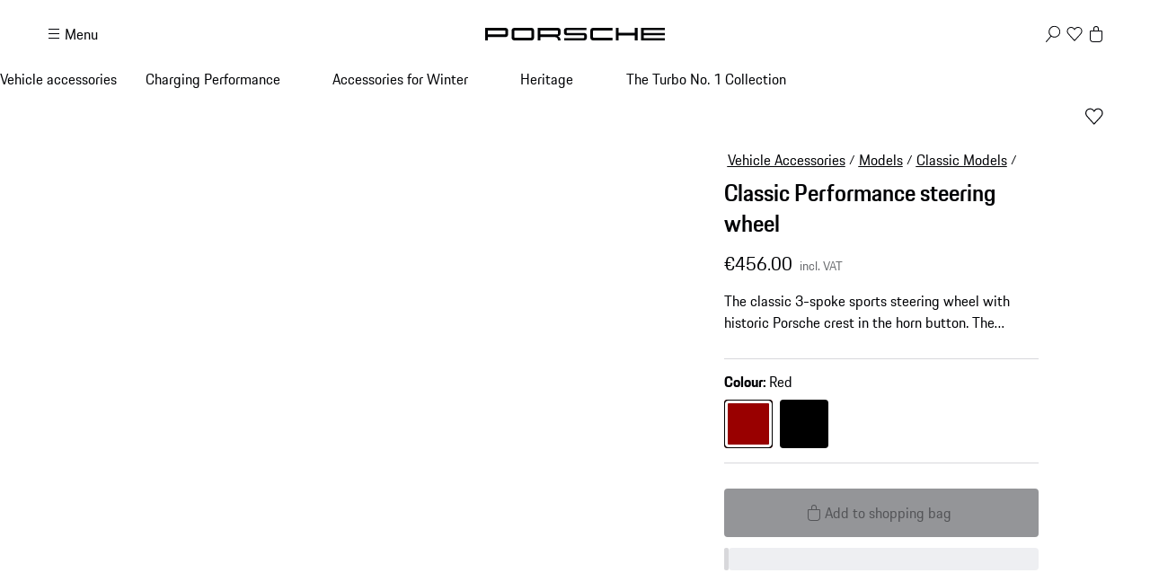

--- FILE ---
content_type: text/html; charset=utf-8
request_url: https://shop.porsche.com/gr/en-GR/p/porsche-classic-performance-steering-wheel-black-stitching-PCG34708420-B/PCG34708420
body_size: 47247
content:
<!DOCTYPE html><html lang="en-US" class="_1c9ck040 _1c9ck042m"><head><meta charSet="utf-8"/><meta name="viewport" content="width=device-width, initial-scale=1"/><link rel="preload" href="https://cdn.ui.porsche.com/porsche-design-system/fonts/porsche-next-latin-regular.b8f1c20.woff2" as="font" crossorigin="" type="font/woff2"/><link rel="preload" href="https://cdn.ui.porsche.com/porsche-design-system/fonts/porsche-next-latin-semi-bold.b5f6fca.woff2" as="font" crossorigin="" type="font/woff2"/><link rel="preload" as="image" imageSrcSet="/_next/image?url=https%3A%2F%2Fproduct-domain-assets.ppim.aws.porsche.cloud%2Fporsche-prod%2F25%2F4%2F8%2F633%2Fzug_pcg34708420_001_low.webp&amp;w=640&amp;q=75 640w, /_next/image?url=https%3A%2F%2Fproduct-domain-assets.ppim.aws.porsche.cloud%2Fporsche-prod%2F25%2F4%2F8%2F633%2Fzug_pcg34708420_001_low.webp&amp;w=750&amp;q=75 750w, /_next/image?url=https%3A%2F%2Fproduct-domain-assets.ppim.aws.porsche.cloud%2Fporsche-prod%2F25%2F4%2F8%2F633%2Fzug_pcg34708420_001_low.webp&amp;w=828&amp;q=75 828w, /_next/image?url=https%3A%2F%2Fproduct-domain-assets.ppim.aws.porsche.cloud%2Fporsche-prod%2F25%2F4%2F8%2F633%2Fzug_pcg34708420_001_low.webp&amp;w=1080&amp;q=75 1080w, /_next/image?url=https%3A%2F%2Fproduct-domain-assets.ppim.aws.porsche.cloud%2Fporsche-prod%2F25%2F4%2F8%2F633%2Fzug_pcg34708420_001_low.webp&amp;w=1200&amp;q=75 1200w, /_next/image?url=https%3A%2F%2Fproduct-domain-assets.ppim.aws.porsche.cloud%2Fporsche-prod%2F25%2F4%2F8%2F633%2Fzug_pcg34708420_001_low.webp&amp;w=1920&amp;q=75 1920w, /_next/image?url=https%3A%2F%2Fproduct-domain-assets.ppim.aws.porsche.cloud%2Fporsche-prod%2F25%2F4%2F8%2F633%2Fzug_pcg34708420_001_low.webp&amp;w=2200&amp;q=75 2200w, /_next/image?url=https%3A%2F%2Fproduct-domain-assets.ppim.aws.porsche.cloud%2Fporsche-prod%2F25%2F4%2F8%2F633%2Fzug_pcg34708420_001_low.webp&amp;w=2560&amp;q=75 2560w" imageSizes="100vw"/><link rel="stylesheet" href="/_next/static/css/4bae4261e215919d.css?dpl=dpl_9tDRgFKE11mCJd59HYUmpNpnL37J" data-precedence="next"/><link rel="stylesheet" href="/_next/static/css/a5f4e572a5ee1adb.css?dpl=dpl_9tDRgFKE11mCJd59HYUmpNpnL37J" data-precedence="next"/><link rel="stylesheet" href="/_next/static/css/1d46836718945270.css?dpl=dpl_9tDRgFKE11mCJd59HYUmpNpnL37J" data-precedence="next"/><link rel="stylesheet" href="/_next/static/css/aa94412fdab4fe12.css?dpl=dpl_9tDRgFKE11mCJd59HYUmpNpnL37J" data-precedence="next"/><link rel="stylesheet" href="/_next/static/css/da1cf96d5f03f10e.css?dpl=dpl_9tDRgFKE11mCJd59HYUmpNpnL37J" data-precedence="next"/><link rel="stylesheet" href="/_next/static/css/1350c7aad0580071.css?dpl=dpl_9tDRgFKE11mCJd59HYUmpNpnL37J" data-precedence="next"/><link rel="stylesheet" href="/_next/static/css/4daed94d54db08cf.css?dpl=dpl_9tDRgFKE11mCJd59HYUmpNpnL37J" data-precedence="next"/><link rel="stylesheet" href="/_next/static/css/70137468de914f4f.css?dpl=dpl_9tDRgFKE11mCJd59HYUmpNpnL37J" data-precedence="next"/><link rel="stylesheet" href="/_next/static/css/441857eb73002917.css?dpl=dpl_9tDRgFKE11mCJd59HYUmpNpnL37J" data-precedence="next"/><link rel="stylesheet" href="/_next/static/css/ab9ec662770fb0ba.css?dpl=dpl_9tDRgFKE11mCJd59HYUmpNpnL37J" data-precedence="next"/><link rel="stylesheet" href="/_next/static/css/c11987cfcf89d6bd.css?dpl=dpl_9tDRgFKE11mCJd59HYUmpNpnL37J" data-precedence="next"/><link rel="stylesheet" href="/_next/static/css/05d2e06133852062.css?dpl=dpl_9tDRgFKE11mCJd59HYUmpNpnL37J" data-precedence="next"/><link rel="stylesheet" href="/_next/static/css/dc9f644e237668c2.css?dpl=dpl_9tDRgFKE11mCJd59HYUmpNpnL37J" data-precedence="next"/><link rel="stylesheet" href="/_next/static/css/d113eeb7969518ab.css?dpl=dpl_9tDRgFKE11mCJd59HYUmpNpnL37J" data-precedence="next"/><link rel="stylesheet" href="/_next/static/css/f6e836b55d57edac.css?dpl=dpl_9tDRgFKE11mCJd59HYUmpNpnL37J" data-precedence="next"/><link rel="stylesheet" href="/_next/static/css/d58540d92facd27d.css?dpl=dpl_9tDRgFKE11mCJd59HYUmpNpnL37J" data-precedence="next"/><link rel="stylesheet" href="/_next/static/css/e8887de05e88ffbf.css?dpl=dpl_9tDRgFKE11mCJd59HYUmpNpnL37J" data-precedence="next"/><link rel="stylesheet" href="/_next/static/css/2891fe8ab138b724.css?dpl=dpl_9tDRgFKE11mCJd59HYUmpNpnL37J" data-precedence="next"/><link rel="stylesheet" href="/_next/static/css/2d422a5a16272755.css?dpl=dpl_9tDRgFKE11mCJd59HYUmpNpnL37J" data-precedence="next"/><link rel="stylesheet" href="/_next/static/css/54da4b99feecef23.css?dpl=dpl_9tDRgFKE11mCJd59HYUmpNpnL37J" data-precedence="next"/><link rel="stylesheet" href="/_next/static/css/a7209f29ffb23ea8.css?dpl=dpl_9tDRgFKE11mCJd59HYUmpNpnL37J" data-precedence="next"/><link rel="stylesheet" href="/_next/static/css/9a3792b9646de4f0.css?dpl=dpl_9tDRgFKE11mCJd59HYUmpNpnL37J" data-precedence="next"/><link rel="stylesheet" href="/_next/static/css/f0e4b1d9c73a6280.css?dpl=dpl_9tDRgFKE11mCJd59HYUmpNpnL37J" data-precedence="next"/><link rel="stylesheet" href="/_next/static/css/a71a5d3791d79118.css?dpl=dpl_9tDRgFKE11mCJd59HYUmpNpnL37J" data-precedence="next"/><link rel="stylesheet" href="/_next/static/css/acf061a3aa3843fb.css?dpl=dpl_9tDRgFKE11mCJd59HYUmpNpnL37J" data-precedence="next"/><link rel="stylesheet" href="/_next/static/css/519d44e887fc1cf2.css?dpl=dpl_9tDRgFKE11mCJd59HYUmpNpnL37J" data-precedence="next"/><link rel="stylesheet" href="/_next/static/css/4660003ace76083b.css?dpl=dpl_9tDRgFKE11mCJd59HYUmpNpnL37J" data-precedence="next"/><link rel="stylesheet" href="/_next/static/css/4be7d7cd55ce53b9.css?dpl=dpl_9tDRgFKE11mCJd59HYUmpNpnL37J" data-precedence="next"/><link rel="stylesheet" href="/_next/static/css/33d9fd41ffea3a73.css?dpl=dpl_9tDRgFKE11mCJd59HYUmpNpnL37J" data-precedence="next"/><link rel="stylesheet" href="/_next/static/css/eac151159447bc4e.css?dpl=dpl_9tDRgFKE11mCJd59HYUmpNpnL37J" data-precedence="next"/><link rel="stylesheet" href="/_next/static/css/a7b0328216e8b613.css?dpl=dpl_9tDRgFKE11mCJd59HYUmpNpnL37J" data-precedence="next"/><link rel="stylesheet" href="/_next/static/css/5ca34370804ac926.css?dpl=dpl_9tDRgFKE11mCJd59HYUmpNpnL37J" data-precedence="next"/><link rel="stylesheet" href="/_next/static/css/1f3e2df4932fe53e.css?dpl=dpl_9tDRgFKE11mCJd59HYUmpNpnL37J" data-precedence="next"/><link rel="stylesheet" href="/_next/static/css/fc7724edfa18998d.css?dpl=dpl_9tDRgFKE11mCJd59HYUmpNpnL37J" data-precedence="next"/><link rel="stylesheet" href="/_next/static/css/2af2559b6fa93cb3.css?dpl=dpl_9tDRgFKE11mCJd59HYUmpNpnL37J" data-precedence="next"/><link rel="stylesheet" href="/_next/static/css/6d15f68be760b957.css?dpl=dpl_9tDRgFKE11mCJd59HYUmpNpnL37J" data-precedence="next"/><link rel="stylesheet" href="/_next/static/css/1d303b4d8b670881.css?dpl=dpl_9tDRgFKE11mCJd59HYUmpNpnL37J" data-precedence="next"/><link rel="stylesheet" href="/_next/static/css/c8ea36e540500ded.css?dpl=dpl_9tDRgFKE11mCJd59HYUmpNpnL37J" data-precedence="next"/><link rel="stylesheet" href="/_next/static/css/81f9e1f051057402.css?dpl=dpl_9tDRgFKE11mCJd59HYUmpNpnL37J" data-precedence="next"/><link rel="stylesheet" href="/_next/static/css/0c833d883b13151d.css?dpl=dpl_9tDRgFKE11mCJd59HYUmpNpnL37J" data-precedence="next"/><link rel="stylesheet" href="/_next/static/css/614dfb37dda297a4.css?dpl=dpl_9tDRgFKE11mCJd59HYUmpNpnL37J" data-precedence="next"/><link rel="stylesheet" href="/_next/static/css/32a4bdb0796eb204.css?dpl=dpl_9tDRgFKE11mCJd59HYUmpNpnL37J" data-precedence="next"/><link rel="stylesheet" href="/_next/static/css/a7f96b4d9d50f16c.css?dpl=dpl_9tDRgFKE11mCJd59HYUmpNpnL37J" data-precedence="next"/><link rel="stylesheet" href="/_next/static/css/6b55e0cb884838d6.css?dpl=dpl_9tDRgFKE11mCJd59HYUmpNpnL37J" data-precedence="next"/><link rel="stylesheet" href="/_next/static/css/f595c57d78150a9b.css?dpl=dpl_9tDRgFKE11mCJd59HYUmpNpnL37J" data-precedence="next"/><link rel="stylesheet" href="/_next/static/css/d20008a4133eb473.css?dpl=dpl_9tDRgFKE11mCJd59HYUmpNpnL37J" data-precedence="next"/><link rel="stylesheet" href="/_next/static/css/7010324189789547.css?dpl=dpl_9tDRgFKE11mCJd59HYUmpNpnL37J" data-precedence="next"/><link rel="stylesheet" href="/_next/static/css/20b2c0de7d78a9bf.css?dpl=dpl_9tDRgFKE11mCJd59HYUmpNpnL37J" data-precedence="next"/><link rel="stylesheet" href="/_next/static/css/cbc35a8a0c0fdc1c.css?dpl=dpl_9tDRgFKE11mCJd59HYUmpNpnL37J" data-precedence="next"/><link rel="stylesheet" href="/_next/static/css/198644e6a170f47e.css?dpl=dpl_9tDRgFKE11mCJd59HYUmpNpnL37J" data-precedence="next"/><link rel="stylesheet" href="/_next/static/css/c3f5c43e109c47dc.css?dpl=dpl_9tDRgFKE11mCJd59HYUmpNpnL37J" data-precedence="next"/><link rel="preload" as="script" fetchPriority="low" href="/_next/static/chunks/webpack-82410be581742b04.js?dpl=dpl_9tDRgFKE11mCJd59HYUmpNpnL37J"/><script src="/_next/static/chunks/87c73c54-82ec917d869d9a31.js?dpl=dpl_9tDRgFKE11mCJd59HYUmpNpnL37J" async=""></script><script src="/_next/static/chunks/2074-fc4e156925a7c4ec.js?dpl=dpl_9tDRgFKE11mCJd59HYUmpNpnL37J" async=""></script><script src="/_next/static/chunks/main-app-07015285f9f11966.js?dpl=dpl_9tDRgFKE11mCJd59HYUmpNpnL37J" async=""></script><script src="/_next/static/chunks/7813-d8f01b5062094379.js?dpl=dpl_9tDRgFKE11mCJd59HYUmpNpnL37J" async=""></script><script src="/_next/static/chunks/app/%5BmarketplaceId%5D/%5BlocaleId%5D/%40header/error-10b31e56005b42a3.js?dpl=dpl_9tDRgFKE11mCJd59HYUmpNpnL37J" async=""></script><script src="/_next/static/chunks/7643-b12e5f2845e046e1.js?dpl=dpl_9tDRgFKE11mCJd59HYUmpNpnL37J" async=""></script><script src="/_next/static/chunks/217-cc159dfe54cb29e7.js?dpl=dpl_9tDRgFKE11mCJd59HYUmpNpnL37J" async=""></script><script src="/_next/static/chunks/186-7b25f05df8d49e33.js?dpl=dpl_9tDRgFKE11mCJd59HYUmpNpnL37J" async=""></script><script src="/_next/static/chunks/3027-cd0736eb1c649c87.js?dpl=dpl_9tDRgFKE11mCJd59HYUmpNpnL37J" async=""></script><script src="/_next/static/chunks/7618-55ac8d01a9cf99be.js?dpl=dpl_9tDRgFKE11mCJd59HYUmpNpnL37J" async=""></script><script src="/_next/static/chunks/1496-a5add5a212df5229.js?dpl=dpl_9tDRgFKE11mCJd59HYUmpNpnL37J" async=""></script><script src="/_next/static/chunks/264-ae0be4e03692f71d.js?dpl=dpl_9tDRgFKE11mCJd59HYUmpNpnL37J" async=""></script><script src="/_next/static/chunks/4184-ae1d7ce73263ca2d.js?dpl=dpl_9tDRgFKE11mCJd59HYUmpNpnL37J" async=""></script><script src="/_next/static/chunks/5998-5f4c3858f8fe8870.js?dpl=dpl_9tDRgFKE11mCJd59HYUmpNpnL37J" async=""></script><script src="/_next/static/chunks/3679-91256ce5f6951390.js?dpl=dpl_9tDRgFKE11mCJd59HYUmpNpnL37J" async=""></script><script src="/_next/static/chunks/1216-3ec3461ca7085407.js?dpl=dpl_9tDRgFKE11mCJd59HYUmpNpnL37J" async=""></script><script src="/_next/static/chunks/120-e401d463cb442b3b.js?dpl=dpl_9tDRgFKE11mCJd59HYUmpNpnL37J" async=""></script><script src="/_next/static/chunks/app/%5BmarketplaceId%5D/%5BlocaleId%5D/page-82187022a5b96bef.js?dpl=dpl_9tDRgFKE11mCJd59HYUmpNpnL37J" async=""></script><script src="/_next/static/chunks/8260-31c4cc4dde5cdd1c.js?dpl=dpl_9tDRgFKE11mCJd59HYUmpNpnL37J" async=""></script><script src="/_next/static/chunks/app/layout-f0fe8cf637ebfd1f.js?dpl=dpl_9tDRgFKE11mCJd59HYUmpNpnL37J" async=""></script><script src="/_next/static/chunks/5140-e0380bede7b5901b.js?dpl=dpl_9tDRgFKE11mCJd59HYUmpNpnL37J" async=""></script><script src="/_next/static/chunks/5728-d9dbdf1422a94925.js?dpl=dpl_9tDRgFKE11mCJd59HYUmpNpnL37J" async=""></script><script src="/_next/static/chunks/379-2f4ea2e2bdaced8d.js?dpl=dpl_9tDRgFKE11mCJd59HYUmpNpnL37J" async=""></script><script src="/_next/static/chunks/app/%5BmarketplaceId%5D/%5BlocaleId%5D/layout-fd350d29f0ff94da.js?dpl=dpl_9tDRgFKE11mCJd59HYUmpNpnL37J" async=""></script><script src="/_next/static/chunks/72f993e1-fda82c24b99e68bc.js?dpl=dpl_9tDRgFKE11mCJd59HYUmpNpnL37J" async=""></script><script src="/_next/static/chunks/649663ef-629340f306a872d4.js?dpl=dpl_9tDRgFKE11mCJd59HYUmpNpnL37J" async=""></script><script src="/_next/static/chunks/6937-fdfe7335218a7fac.js?dpl=dpl_9tDRgFKE11mCJd59HYUmpNpnL37J" async=""></script><script src="/_next/static/chunks/4687-ae08212ca6ef5322.js?dpl=dpl_9tDRgFKE11mCJd59HYUmpNpnL37J" async=""></script><script src="/_next/static/chunks/2062-d483e358380e0128.js?dpl=dpl_9tDRgFKE11mCJd59HYUmpNpnL37J" async=""></script><script src="/_next/static/chunks/app/not-found-b408211dcc0fffd5.js?dpl=dpl_9tDRgFKE11mCJd59HYUmpNpnL37J" async=""></script><script src="/_next/static/chunks/app/%5BmarketplaceId%5D/%5BlocaleId%5D/%40header/%5B...otherPages%5D/page-ecfd3c47a9524da1.js?dpl=dpl_9tDRgFKE11mCJd59HYUmpNpnL37J" async=""></script><script src="/_next/static/chunks/app/%5BmarketplaceId%5D/%5BlocaleId%5D/error-f2fea7c56b3a5547.js?dpl=dpl_9tDRgFKE11mCJd59HYUmpNpnL37J" async=""></script><script src="/_next/static/chunks/9180-65a890f91e1b17af.js?dpl=dpl_9tDRgFKE11mCJd59HYUmpNpnL37J" async=""></script><script src="/_next/static/chunks/app/%5BmarketplaceId%5D/%5BlocaleId%5D/p/%5Bslug%5D/%5BvariantSku%5D/page-d22400772d93d152.js?dpl=dpl_9tDRgFKE11mCJd59HYUmpNpnL37J" async=""></script><link rel="preload" href="https://cdn.ui.porsche.com/porsche-design-system/components/porsche-design-system.v3.31.0.2455cdfb4dfcc42e5299.js" as="script" crossorigin=""/><link rel="preload" href="https://cdn.matomo.cloud/porsche.matomo.cloud/matomo.js" as="script"/><link rel="preload" href="https://www.porsche.com/all/usercentrics/udg-uc-sdk.min.js" as="script"/><link rel="preload" href="/scripts/appmeasurement/AppMeasurement-2.27.0.js" as="script"/><link rel="preload" href="/_next/static/css/74ceb9fe34fabfcb.css?dpl=dpl_9tDRgFKE11mCJd59HYUmpNpnL37J" as="style"/><link rel="preload" href="https://cdn.ui.porsche.com/porsche-design-system/fonts/porsche-next-latin-regular.b8f1c20.woff2" as="font" type="font/woff2" crossorigin=""/><link rel="preload" href="https://cdn.ui.porsche.com/porsche-design-system/fonts/porsche-next-latin-semi-bold.b5f6fca.woff2" as="font" type="font/woff2" crossorigin=""/><link rel="preload" href="https://cdn.ui.porsche.com/porsche-design-system/components/porsche-design-system.v3.31.0.2455cdfb4dfcc42e5299.js" as="script" crossorigin=""/><link rel="prefetch" href="https://cdn.ui.porsche.com/porsche-design-system/icons/arrow-right.872716b.svg" as="image" type="image/svg+xml" crossorigin=""/><meta name="theme-color" content="#FFF" media="(prefers-color-scheme:light)"/><meta name="theme-color" content="#0E1418" media="(prefers-color-scheme:dark)"/><meta name="mobile-web-app-capable" content="yes"/><meta name="apple-mobile-web-app-status-bar-style" content="default"/><meta name="apple-mobile-web-app-title" content="Porsche Shop"/><meta name="msapplication-TileImage" content="https://cdn.ui.porsche.com/porsche-design-system/meta-icons/mstile-270x270.f58081f.png"/><meta name="msapplication-TileColor" content="#FFF"/><link rel="icon" sizes="any" href="https://cdn.ui.porsche.com/porsche-design-system/meta-icons/favicon.ed9a926.ico"/><link rel="icon" type="image/png" sizes="32x32" href="https://cdn.ui.porsche.com/porsche-design-system/meta-icons/favicon-32x32.d42ac28.png"/><link rel="apple-touch-icon" href="https://cdn.ui.porsche.com/porsche-design-system/meta-icons/apple-touch-icon-180x180.bdf11cc.png"/><link rel="manifest" href="https://cdn.ui.porsche.com/porsche-design-system/meta-icons/manifest.b904b15.webmanifest"/><title>Classic Performance steering wheel | PORSCHE SHOP</title><meta name="robots" content="index, follow"/><link rel="canonical" href="https://shop.porsche.com/gr/en-GR/p/porsche-classic-performance-steering-wheel-black-stitching-PCG34708420-B/PCG34708420"/><link rel="alternate" hrefLang="en-IE" href="https://shop.porsche.com/ie/en-IE/p/porsche-classic-performance-steering-wheel-black-stitching-PCG34708420-B/PCG34708420"/><link rel="alternate" hrefLang="en-US" href="https://shop.porsche.com/us/en-US/p/sports-steering-wheel-leather-red-PCG34708420-B/PCG34708420"/><link rel="alternate" hrefLang="en-EE" href="https://shop.porsche.com/ee/en-EE/p/porsche-classic-performance-steering-wheel-black-stitching-PCG34708420-B/PCG34708420"/><link rel="alternate" hrefLang="en-CH" href="https://shop.porsche.com/ch/en-CH/p/porsche-classic-performance-steering-wheel-black-stitching-PCG34708420-B/PCG34708420"/><link rel="alternate" hrefLang="no-NO" href="https://shop.porsche.com/no/no-NO/p/porsche-classic-performance-ratt-svart-som-PCG34708420-B/PCG34708420"/><link rel="alternate" hrefLang="nl-BE" href="https://shop.porsche.com/be/nl-BE/p/porsche-classic-performance-stuurwiel-zwart-stiksel-PCG34708420-B/PCG34708420"/><link rel="alternate" hrefLang="en-GR" href="https://shop.porsche.com/gr/en-GR/p/porsche-classic-performance-steering-wheel-black-stitching-PCG34708420-B/PCG34708420"/><link rel="alternate" hrefLang="de-AT" href="https://shop.porsche.com/at/de-AT/p/porsche-classic-performance-lenkrad-PCG34708420-B/PCG34708420"/><link rel="alternate" hrefLang="nl-NL" href="https://shop.porsche.com/nl/nl-NL/p/porsche-classic-performance-stuurwiel-zwart-stiksel-PCG34708420-B/PCG34708420"/><link rel="alternate" hrefLang="fr-CH" href="https://shop.porsche.com/ch/fr-CH/p/volant-porsche-classic-performance-couture-noire-PCG34708420-B/PCG34708420"/><link rel="alternate" hrefLang="en-CY" href="https://shop.porsche.com/cy/en-CY/p/porsche-classic-performance-steering-wheel-black-stitching-PCG34708420-B/PCG34708420"/><link rel="alternate" hrefLang="cs-CZ" href="https://shop.porsche.com/cz/cs-CZ/p/volant-porsche-classic-performance-cerne-prosivani-PCG34708420-B/PCG34708420"/><link rel="alternate" hrefLang="de-CH" href="https://shop.porsche.com/ch/de-CH/p/porsche-classic-performance-lenkrad-PCG34708420-B/PCG34708420"/><link rel="alternate" hrefLang="en-RO" href="https://shop.porsche.com/ro/en-RO/p/porsche-classic-performance-steering-wheel-black-stitching-PCG34708420-B/PCG34708420"/><link rel="alternate" hrefLang="de-DE" href="https://shop.porsche.com/de/de-DE/p/porsche-classic-performance-lenkrad-PCG34708420-B/PCG34708420"/><link rel="alternate" hrefLang="hu-HU" href="https://shop.porsche.com/hu/hu-HU/p/fekete-varrassal-diszitett-porsche-classic-performance-kormanykerek-PCG34708420-B/PCG34708420"/><link rel="alternate" hrefLang="en-FI" href="https://shop.porsche.com/fi/en-FI/p/porsche-classic-performance-steering-wheel-black-stitching-PCG34708420-B/PCG34708420"/><link rel="alternate" hrefLang="fr-MC" href="https://shop.porsche.com/mc/fr-MC/p/volant-porsche-classic-performance-couture-noire-PCG34708420-B/PCG34708420"/><link rel="alternate" hrefLang="en-BG" href="https://shop.porsche.com/bg/en-BG/p/porsche-classic-performance-steering-wheel-black-stitching-PCG34708420-B/PCG34708420"/><link rel="alternate" hrefLang="es-ES" href="https://shop.porsche.com/es/es-ES/p/volante-performance-porsche-classic-costuras-de-color-negro-PCG34708420-B/PCG34708420"/><link rel="alternate" hrefLang="en-LT" href="https://shop.porsche.com/lt/en-LT/p/porsche-classic-performance-steering-wheel-black-stitching-PCG34708420-B/PCG34708420"/><link rel="alternate" hrefLang="en-HR" href="https://shop.porsche.com/hr/en-HR/p/porsche-classic-performance-steering-wheel-black-stitching-PCG34708420-B/PCG34708420"/><link rel="alternate" hrefLang="en-LV" href="https://shop.porsche.com/lv/en-LV/p/porsche-classic-performance-steering-wheel-black-stitching-PCG34708420-B/PCG34708420"/><link rel="alternate" hrefLang="it-IT" href="https://shop.porsche.com/it/it-IT/p/volante-porsche-classic-performance-cucitura-nera-PCG34708420-B/PCG34708420"/><link rel="alternate" hrefLang="pl-PL" href="https://shop.porsche.com/pl/pl-PL/p/kierownica-porsche-classic-performance-czarny-szew-PCG34708420-B/PCG34708420"/><link rel="alternate" hrefLang="pt-PT" href="https://shop.porsche.com/pt/pt-PT/p/volante-porsche-classic-performance-pesponto-em-preto-PCG34708420-B/PCG34708420"/><link rel="alternate" hrefLang="fr-BE" href="https://shop.porsche.com/be/fr-BE/p/volant-porsche-classic-performance-couture-noire-PCG34708420-B/PCG34708420"/><link rel="alternate" hrefLang="sv-SE" href="https://shop.porsche.com/se/sv-SE/p/porsche-classic-performance-ratt-svarta-soemmar-PCG34708420-B/PCG34708420"/><link rel="alternate" hrefLang="da-DK" href="https://shop.porsche.com/dk/da-DK/p/porsche-classic-performance-rat-sorte-syninger-PCG34708420-B/PCG34708420"/><link rel="alternate" hrefLang="de-LU" href="https://shop.porsche.com/lu/de-LU/p/porsche-classic-performance-lenkrad-PCG34708420-B/PCG34708420"/><link rel="alternate" hrefLang="it-CH" href="https://shop.porsche.com/ch/it-CH/p/volante-porsche-classic-performance-cucitura-nera-PCG34708420-B/PCG34708420"/><link rel="alternate" hrefLang="en-SI" href="https://shop.porsche.com/si/en-SI/p/porsche-classic-performance-steering-wheel-black-stitching-PCG34708420-B/PCG34708420"/><link rel="alternate" hrefLang="fr-LU" href="https://shop.porsche.com/lu/fr-LU/p/volant-porsche-classic-performance-couture-noire-PCG34708420-B/PCG34708420"/><link rel="alternate" hrefLang="fr-FR" href="https://shop.porsche.com/fr/fr-FR/p/volant-porsche-classic-performance-couture-noire-PCG34708420-B/PCG34708420"/><link rel="alternate" hrefLang="en-SK" href="https://shop.porsche.com/sk/en-SK/p/porsche-classic-performance-steering-wheel-black-stitching-PCG34708420-B/PCG34708420"/><link rel="alternate" hrefLang="en-GB" href="https://shop.porsche.com/gb/en-GB/p/porsche-classic-performance-steering-wheel-black-stitching-PCG34708420-B/PCG34708420"/><meta name="google-site-verification" content="9fsX34pEblJUXvmy2NviWLp7wis2e5ICkJ-7_KiWMEs"/><meta property="og:title" content="Classic Performance steering wheel | PORSCHE SHOP"/><meta property="og:url" content="https://shop.porsche.com/gr/en-GR/p/porsche-classic-performance-steering-wheel-black-stitching-PCG34708420-B/PCG34708420"/><meta property="og:site_name" content="PORSCHE SHOP"/><meta property="og:image" content="https://product-domain-assets.ppim.aws.porsche.cloud/porsche-prod/25/4/8/633/zug_pcg34708420_001_low.webp"/><meta name="twitter:card" content="summary_large_image"/><meta name="twitter:title" content="Classic Performance steering wheel | PORSCHE SHOP"/><meta name="twitter:image" content="https://product-domain-assets.ppim.aws.porsche.cloud/porsche-prod/25/4/8/633/zug_pcg34708420_001_low.webp"/><style data-pds-initial-styles="">html,body{margin:0;padding:0;font-family:'Porsche Next','Arial Narrow',Arial,'Heiti SC',SimHei,sans-serif;line-height:calc(6px + 2.125ex);letter-spacing:normal;text-size-adjust:none;-webkit-text-size-adjust:none}:is(sl-p-accordion,sl-p-banner,sl-p-button,sl-p-button-group,sl-p-button-pure,sl-p-button-tile,sl-p-canvas,sl-p-carousel,sl-p-checkbox,sl-p-checkbox-wrapper,sl-p-content-wrapper,sl-p-crest,sl-p-display,sl-p-divider,sl-p-drilldown,sl-p-drilldown-item,sl-p-drilldown-link,sl-p-fieldset,sl-p-fieldset-wrapper,sl-p-flag,sl-p-flex,sl-p-flex-item,sl-p-flyout,sl-p-grid,sl-p-grid-item,sl-p-heading,sl-p-headline,sl-p-icon,sl-p-inline-notification,sl-p-input-date,sl-p-input-email,sl-p-input-number,sl-p-input-password,sl-p-input-search,sl-p-input-tel,sl-p-input-text,sl-p-input-time,sl-p-input-url,sl-p-link,sl-p-link-pure,sl-p-link-social,sl-p-link-tile,sl-p-link-tile-model-signature,sl-p-link-tile-product,sl-p-marque,sl-p-modal,sl-p-model-signature,sl-p-multi-select,sl-p-multi-select-option,sl-p-optgroup,sl-p-pagination,sl-p-pin-code,sl-p-popover,sl-p-radio-button-wrapper,sl-p-radio-group,sl-p-radio-group-option,sl-p-scroller,sl-p-segmented-control,sl-p-segmented-control-item,sl-p-select,sl-p-select-option,sl-p-select-wrapper,sl-p-sheet,sl-p-spinner,sl-p-stepper-horizontal,sl-p-stepper-horizontal-item,sl-p-switch,sl-p-table,sl-p-table-body,sl-p-table-cell,sl-p-table-head,sl-p-table-head-cell,sl-p-table-head-row,sl-p-table-row,sl-p-tabs,sl-p-tabs-bar,sl-p-tabs-item,sl-p-tag,sl-p-tag-dismissible,sl-p-text,sl-p-text-field-wrapper,sl-p-text-list,sl-p-text-list-item,sl-p-textarea,sl-p-textarea-wrapper,sl-p-toast,sl-p-wordmark,uc-p-accordion,uc-p-banner,uc-p-button,uc-p-button-group,uc-p-button-pure,uc-p-button-tile,uc-p-canvas,uc-p-carousel,uc-p-checkbox,uc-p-checkbox-wrapper,uc-p-content-wrapper,uc-p-crest,uc-p-display,uc-p-divider,uc-p-drilldown,uc-p-drilldown-item,uc-p-drilldown-link,uc-p-fieldset,uc-p-fieldset-wrapper,uc-p-flag,uc-p-flex,uc-p-flex-item,uc-p-flyout,uc-p-grid,uc-p-grid-item,uc-p-heading,uc-p-headline,uc-p-icon,uc-p-inline-notification,uc-p-input-date,uc-p-input-email,uc-p-input-number,uc-p-input-password,uc-p-input-search,uc-p-input-tel,uc-p-input-text,uc-p-input-time,uc-p-input-url,uc-p-link,uc-p-link-pure,uc-p-link-social,uc-p-link-tile,uc-p-link-tile-model-signature,uc-p-link-tile-product,uc-p-marque,uc-p-modal,uc-p-model-signature,uc-p-multi-select,uc-p-multi-select-option,uc-p-optgroup,uc-p-pagination,uc-p-pin-code,uc-p-popover,uc-p-radio-button-wrapper,uc-p-radio-group,uc-p-radio-group-option,uc-p-scroller,uc-p-segmented-control,uc-p-segmented-control-item,uc-p-select,uc-p-select-option,uc-p-select-wrapper,uc-p-sheet,uc-p-spinner,uc-p-stepper-horizontal,uc-p-stepper-horizontal-item,uc-p-switch,uc-p-table,uc-p-table-body,uc-p-table-cell,uc-p-table-head,uc-p-table-head-cell,uc-p-table-head-row,uc-p-table-row,uc-p-tabs,uc-p-tabs-bar,uc-p-tabs-item,uc-p-tag,uc-p-tag-dismissible,uc-p-text,uc-p-text-field-wrapper,uc-p-text-list,uc-p-text-list-item,uc-p-textarea,uc-p-textarea-wrapper,uc-p-toast,uc-p-wordmark,phn-p-accordion,phn-p-banner,phn-p-button,phn-p-button-group,phn-p-button-pure,phn-p-button-tile,phn-p-canvas,phn-p-carousel,phn-p-checkbox,phn-p-checkbox-wrapper,phn-p-content-wrapper,phn-p-crest,phn-p-display,phn-p-divider,phn-p-drilldown,phn-p-drilldown-item,phn-p-drilldown-link,phn-p-fieldset,phn-p-fieldset-wrapper,phn-p-flag,phn-p-flex,phn-p-flex-item,phn-p-flyout,phn-p-grid,phn-p-grid-item,phn-p-heading,phn-p-headline,phn-p-icon,phn-p-inline-notification,phn-p-input-date,phn-p-input-email,phn-p-input-number,phn-p-input-password,phn-p-input-search,phn-p-input-tel,phn-p-input-text,phn-p-input-time,phn-p-input-url,phn-p-link,phn-p-link-pure,phn-p-link-social,phn-p-link-tile,phn-p-link-tile-model-signature,phn-p-link-tile-product,phn-p-marque,phn-p-modal,phn-p-model-signature,phn-p-multi-select,phn-p-multi-select-option,phn-p-optgroup,phn-p-pagination,phn-p-pin-code,phn-p-popover,phn-p-radio-button-wrapper,phn-p-radio-group,phn-p-radio-group-option,phn-p-scroller,phn-p-segmented-control,phn-p-segmented-control-item,phn-p-select,phn-p-select-option,phn-p-select-wrapper,phn-p-sheet,phn-p-spinner,phn-p-stepper-horizontal,phn-p-stepper-horizontal-item,phn-p-switch,phn-p-table,phn-p-table-body,phn-p-table-cell,phn-p-table-head,phn-p-table-head-cell,phn-p-table-head-row,phn-p-table-row,phn-p-tabs,phn-p-tabs-bar,phn-p-tabs-item,phn-p-tag,phn-p-tag-dismissible,phn-p-text,phn-p-text-field-wrapper,phn-p-text-list,phn-p-text-list-item,phn-p-textarea,phn-p-textarea-wrapper,phn-p-toast,phn-p-wordmark):not(:defined,.ssr,[data-ssr]){visibility:hidden}</style><style data-pds-font-face-styles="">@font-face{font-family:Porsche Next;font-style:normal;font-weight:700;src:url('https://cdn.ui.porsche.com/porsche-design-system/fonts/porsche-next-arabic-bold.1796b39.woff2') format('woff2');unicode-range:U+0600-0671,U+06A1,U+06A4,U+06BA,U+06CC,U+06D5,U+06F8,U+06F9;font-display:swap}@font-face{font-family:Porsche Next;font-style:normal;font-weight:400;src:url('https://cdn.ui.porsche.com/porsche-design-system/fonts/porsche-next-arabic-regular.413b375.woff2') format('woff2');unicode-range:U+0600-0671,U+06A1,U+06A4,U+06BA,U+06CC,U+06D5,U+06F8,U+06F9;font-display:swap}@font-face{font-family:Porsche Next;font-style:normal;font-weight:700;src:url('https://cdn.ui.porsche.com/porsche-design-system/fonts/porsche-next-cyril-bold.4cb90bb.woff2') format('woff2');unicode-range:U+0400-04FF;font-display:swap}@font-face{font-family:Porsche Next;font-style:normal;font-weight:400;src:url('https://cdn.ui.porsche.com/porsche-design-system/fonts/porsche-next-cyril-regular.b845952.woff2') format('woff2');unicode-range:U+0400-04FF;font-display:swap}@font-face{font-family:Porsche Next;font-style:normal;font-weight:600;src:url('https://cdn.ui.porsche.com/porsche-design-system/fonts/porsche-next-cyril-semi-bold.378f7d5.woff2') format('woff2');unicode-range:U+0400-04FF;font-display:swap}@font-face{font-family:Porsche Next;font-style:normal;font-weight:700;src:url('https://cdn.ui.porsche.com/porsche-design-system/fonts/porsche-next-greek-bold.d2546b1.woff2') format('woff2');unicode-range:U+0370-03FF;font-display:swap}@font-face{font-family:Porsche Next;font-style:normal;font-weight:400;src:url('https://cdn.ui.porsche.com/porsche-design-system/fonts/porsche-next-greek-regular.0b3d9b3.woff2') format('woff2');unicode-range:U+0370-03FF;font-display:swap}@font-face{font-family:Porsche Next;font-style:normal;font-weight:600;src:url('https://cdn.ui.porsche.com/porsche-design-system/fonts/porsche-next-greek-semi-bold.f3a9ae0.woff2') format('woff2');unicode-range:U+0370-03FF;font-display:swap}@font-face{font-family:Porsche Next;font-style:normal;font-weight:700;src:url('https://cdn.ui.porsche.com/porsche-design-system/fonts/porsche-next-latin-bold.0fbdc6d.woff2') format('woff2');unicode-range:U+0020-007F,U+0080-00FF,U+0100-017F,U+0180-024F,U+0250-02AF,U+02B0-02FF,U+0300-036F,U+1E00-1EFF,U+2000-206F,U+2070-209F,U+20A0-20CF,U+2100-214F,U+2150-218F,U+2190-21FF,U+2200-22FF,U+25A0-25FF,U+2600-26FF,U+FB00-FB4F,U+FE70-FEFF;font-display:swap}@font-face{font-family:Porsche Next;font-style:normal;font-weight:400;src:url('https://cdn.ui.porsche.com/porsche-design-system/fonts/porsche-next-latin-regular.b8f1c20.woff2') format('woff2');unicode-range:U+0020-007F,U+0080-00FF,U+0100-017F,U+0180-024F,U+0250-02AF,U+02B0-02FF,U+0300-036F,U+1E00-1EFF,U+2000-206F,U+2070-209F,U+20A0-20CF,U+2100-214F,U+2150-218F,U+2190-21FF,U+2200-22FF,U+25A0-25FF,U+2600-26FF,U+FB00-FB4F,U+FE70-FEFF;font-display:swap}@font-face{font-family:Porsche Next;font-style:normal;font-weight:600;src:url('https://cdn.ui.porsche.com/porsche-design-system/fonts/porsche-next-latin-semi-bold.b5f6fca.woff2') format('woff2');unicode-range:U+0020-007F,U+0080-00FF,U+0100-017F,U+0180-024F,U+0250-02AF,U+02B0-02FF,U+0300-036F,U+1E00-1EFF,U+2000-206F,U+2070-209F,U+20A0-20CF,U+2100-214F,U+2150-218F,U+2190-21FF,U+2200-22FF,U+25A0-25FF,U+2600-26FF,U+FB00-FB4F,U+FE70-FEFF;font-display:swap}@font-face{font-family:Porsche Next;font-style:normal;font-weight:700;src:url('https://cdn.ui.porsche.com/porsche-design-system/fonts/porsche-next-pashto-bold.f30f194.woff2') format('woff2');unicode-range:U+067C,U+067E,U+0681,U+0682,U+0685,U+0686,U+0689,U+067C,U+0693,U+0696,U+0698,U+069A,U+06A9,U+06AB,U+06AF,U+06BC,U+06CD,U+06D0;font-display:swap}@font-face{font-family:Porsche Next;font-style:normal;font-weight:400;src:url('https://cdn.ui.porsche.com/porsche-design-system/fonts/porsche-next-pashto-regular.3989814.woff2') format('woff2');unicode-range:U+067C,U+067E,U+0681,U+0682,U+0685,U+0686,U+0689,U+067C,U+0693,U+0696,U+0698,U+069A,U+06A9,U+06AB,U+06AF,U+06BC,U+06CD,U+06D0;font-display:swap}@font-face{font-family:Porsche Next;font-style:normal;font-weight:700;src:url('https://cdn.ui.porsche.com/porsche-design-system/fonts/porsche-next-thai-bold.b9e9f23.woff2') format('woff2');unicode-range:U+0E00-0E7F;font-display:swap}@font-face{font-family:Porsche Next;font-style:normal;font-weight:400;src:url('https://cdn.ui.porsche.com/porsche-design-system/fonts/porsche-next-thai-regular.ac04c30.woff2') format('woff2');unicode-range:U+0E00-0E7F;font-display:swap}@font-face{font-family:Porsche Next;font-style:normal;font-weight:600;src:url('https://cdn.ui.porsche.com/porsche-design-system/fonts/porsche-next-thai-semi-bold.8d53572.woff2') format('woff2');unicode-range:U+0E00-0E7F;font-display:swap}@font-face{font-family:Porsche Next;font-style:normal;font-weight:700;src:url('https://cdn.ui.porsche.com/porsche-design-system/fonts/porsche-next-urdu-bold.49a86a4.woff2') format('woff2');unicode-range:U+0679,U+0688,U+0691,U+06BE,U+06C0-06C3,U+06D2-06D5,U+06F0-06F9;font-display:swap}@font-face{font-family:Porsche Next;font-style:normal;font-weight:400;src:url('https://cdn.ui.porsche.com/porsche-design-system/fonts/porsche-next-urdu-regular.ad23819.woff2') format('woff2');unicode-range:U+0679,U+0688,U+0691,U+06BE,U+06C0-06C3,U+06D2-06D5,U+06F0-06F9;font-display:swap}</style><script src="/_next/static/chunks/polyfills-42372ed130431b0a.js?dpl=dpl_9tDRgFKE11mCJd59HYUmpNpnL37J" noModule=""></script></head><body><div hidden=""><!--$--><!--/$--></div><script type="application/ld+json">{"@context":"https://schema.org","@type":"WebSite","@id":"https://shop.porsche.com#website","name":"PORSCHE SHOP","url":"https://shop.porsche.com"}</script><div role="status" style="position:absolute;border:0;width:1px;height:1px;padding:0;margin:-1px;overflow:hidden;clip:rect(0, 0, 0, 0);white-space:nowrap;word-wrap:normal"></div><sl-p-toast role="status" data-ssr=""><template shadowroot="open" shadowrootmode="open"><style>:host{position:fixed !important;inset-inline:max(22px,10.625vw - 12px) !important;--p-internal-toast-position-bottom:var(--p-toast-position-bottom,56px) !important;bottom:var(--p-internal-toast-position-bottom) !important;z-index:999999 !important;color-scheme:light dark !important}</style></template></sl-p-toast><!--$!--><template data-dgst="BAILOUT_TO_CLIENT_SIDE_RENDERING"></template><!--/$--><!--$!--><template data-dgst="BAILOUT_TO_CLIENT_SIDE_RENDERING"></template><!--/$--><div id="ZN_9sIOyuZFdGiCGxg"></div><!--$!--><template data-dgst="BAILOUT_TO_CLIENT_SIDE_RENDERING"></template><!--/$--><!--$!--><template data-dgst="BAILOUT_TO_CLIENT_SIDE_RENDERING"></template><!--/$--><script type="application/ld+json">{"@context":"https://schema.org","@type":"Organization","name":"Porsche Sales \u0026 Marketplace GmbH","url":"https://shop.porsche.com/gr/en-GR","logo":"https://cdn.ui.porsche.com/porsche-design-system/marque/porsche-marque-trademark.medium.min.fff6e9b91481cc5b1fc6c9b62987ccaf@2x.webp","email":"smartmobility@de.porsche.com","address":{"@type":"PostalAddress","addressLocality":"Stuttgart, Germany","addressCountry":"DE","postalCode":"70435","streetAddress":"Porscheplatz 1"},"parentOrganization":{"@id":"https://www.porsche.com/#organization"},"sameAs":["https://www.facebook.com/porsche","https://twitter.com/Porsche","https://www.instagram.com/porsche","http://www.youtube.com/user/Porsche","https://www.pinterest.com/porsche/","https://www.linkedin.com/company/porsche-ag"]}</script><header class="_54nhml2"><div class="_1c9ck042m _16jnfhm6 _16jnfhm4" data-header-variant="default" data-theme="light"><a href="#main-content" class="_1w72e60 _16jnfhma">Skip to main content
</a><!--$!--><template data-dgst="BAILOUT_TO_CLIENT_SIDE_RENDERING"></template><!--/$--><div data-headerlayoutel="global-nav" class="_16jnfhm8" data-testid="global-nav" data-loading="true"><nav class="phn-header phn_header-module__phnHeader___b-xCX"><div class="header phn_header-module__header___w3SS7 phn_header-module__transparent___-OlX4 phn_header-module__light___SQF4W phn_header-module__limitedWidth___2shLY "><div class="wrapper"><div><div class="header phn_level-0-module__header___QM-n-"><div class="level0Content phn_level-0-module__level0Content___qTjIk"><div class="level0ContentIcons phn_level-0-module__level0ContentIcons___mAt-E"><div><div class="contextualIcons phn_level-0-icons-module__contextualIcons___C-MEK"><div class="leftIcons phn_level-0-icons-module__leftIcons___-juzL"><div class="tooltip phn_burger-button-module__tooltip___w-r-m"><phn-p-button-pure data-ssr="" class="phn-burger-button phnPButtonPure phn_burger-button-module__phnPButtonPure___xxFHI undefined"><template shadowroot="open" shadowrootmode="open" shadowrootdelegatesfocus="true"><style>:host{transform:translate3d(0,0,0) !important;outline:0 !important;color-scheme:light dark !important;display:inline-block;width:auto;vertical-align:top}:host([hidden]){display:none !important}:not(:defined,[data-ssr]){visibility:hidden}.root{display:flex;width:100%;padding:0;margin:0;color:#010205;text-decoration:none;font:normal normal 400 1rem/calc(6px + 2.125ex) 'Porsche Next','Arial Narrow',Arial,'Heiti SC',SimHei,sans-serif;overflow-wrap:break-word;hyphens:auto;gap:4px;justify-content:flex-start;align-items:flex-start;font-size:inherit;-webkit-appearance:none;appearance:none;background:transparent;text-align:start;border:0;cursor:pointer}.root::before{content:"";position:absolute;top:-2px;bottom:-2px;right:-4px;left:-4px;border-radius:4px;transition:background-color var(--p-transition-duration,0.25s) cubic-bezier(0.25,0.1,0.25,1)}.root::-moz-focus-inner{border:0}.root:focus{outline:0}.root:focus-visible{outline:0}.root:focus-visible::before{outline:2px solid #1A44EA;outline-offset:-2px}.icon{position:relative;flex-shrink:0;width:calc(6px + 2.125ex);height:calc(6px + 2.125ex)}.label{z-index:1;white-space:inherit;text-indent:0;overflow:visible;order:0}.loading{position:absolute;width:1px;height:1px;padding:0;margin:-1px;overflow:hidden;clip:rect(0,0,0,0);white-space:nowrap}@supports (width:round(down,1px,1px)){.icon{width:round(down,calc(6px + 2.125ex),1px);height:round(down,calc(6px + 2.125ex),1px)}}@media(hover:hover){.root:hover::before{-webkit-backdrop-filter:blur(32px);backdrop-filter:blur(32px);background-color:rgba(148,149,152,.18)}}</style><button aria-haspopup="dialog" aria-label="open the menu" class="root" type="submit"><phn-p-icon aria-hidden="true" data-ssr="" class="icon"><template shadowroot="open" shadowrootmode="open"><style>:host{display:inline-block;vertical-align:top;color-scheme:light dark !important}:host([hidden]){display:none !important}img{display:block;margin:0;padding:0;pointer-events:none;filter:var(--p-internal-icon-filter,invert(3%) sepia(7%) saturate(2930%) hue-rotate(188deg) brightness(91%) contrast(103%));-webkit-animation:rerender-light-primary 1ms;width:inherit;height:inherit}@keyframes rerender-light-primary{0%{transform:rotateZ(0)}100%{transform:rotateZ(0)}}</style><img src="https://cdn.ui.porsche.com/porsche-design-system/icons/menu-lines.e332216.svg" width="24" height="24" loading="lazy" alt=""/></template></phn-p-icon><span class="label"><slot></slot></span></button><span id="loading" class="loading" role="status"></span></template><span class="phn_burger-button-module__hideLabel___hfG-j">Menu</span></phn-p-button-pure></div><div class="icon phn_level-0-icons-module__icon___PwQsk mobileOnly phn_level-0-icons-module__mobileOnly___lw-CV"><phn-p-button-pure hide-label="true" data-test-id="search-button" data-ssr=""><template shadowroot="open" shadowrootmode="open" shadowrootdelegatesfocus="true"><style>:host{transform:translate3d(0,0,0) !important;outline:0 !important;color-scheme:light dark !important;display:block;width:100%}:host([hidden]){display:none !important}:not(:defined,[data-ssr]){visibility:hidden}.root{display:flex;width:100%;padding:0;margin:0;color:#010205;text-decoration:none;font:normal normal 400 1rem/calc(6px + 2.125ex) 'Porsche Next','Arial Narrow',Arial,'Heiti SC',SimHei,sans-serif;overflow-wrap:break-word;hyphens:auto;gap:4px;justify-content:space-between;align-items:center;font-size:1rem;-webkit-appearance:none;appearance:none;background:transparent;text-align:start;border:0;cursor:pointer}.root::before{content:"";position:absolute;top:-2px;bottom:-2px;right:-4px;left:-4px;border-radius:4px;transition:background-color var(--p-transition-duration,0.25s) cubic-bezier(0.25,0.1,0.25,1)}.root::-moz-focus-inner{border:0}.root:focus{outline:0}.root:focus-visible{outline:0}.root:focus-visible::before{outline:2px solid #1A44EA;outline-offset:-2px}.icon{position:relative;flex-shrink:0;width:calc(6px + 2.125ex);height:calc(6px + 2.125ex)}.label{z-index:1;white-space:inherit;text-indent:0;overflow:visible;order:0}.loading{position:absolute;width:1px;height:1px;padding:0;margin:-1px;overflow:hidden;clip:rect(0,0,0,0);white-space:nowrap}@supports (width:round(down,1px,1px)){.icon{width:round(down,calc(6px + 2.125ex),1px);height:round(down,calc(6px + 2.125ex),1px)}}@media(hover:hover){.root:hover::before{-webkit-backdrop-filter:blur(32px);backdrop-filter:blur(32px);background-color:rgba(148,149,152,.18)}}</style><button aria-haspopup="dialog" aria-label="open the shop search field" class="root" type="submit"><phn-p-icon aria-hidden="true" data-ssr="" class="icon"><template shadowroot="open" shadowrootmode="open"><style>:host{display:inline-block;vertical-align:top;color-scheme:light dark !important}:host([hidden]){display:none !important}img{display:block;margin:0;padding:0;pointer-events:none;filter:var(--p-internal-icon-filter,invert(3%) sepia(7%) saturate(2930%) hue-rotate(188deg) brightness(91%) contrast(103%));-webkit-animation:rerender-light-primary 1ms;width:inherit;height:inherit}@keyframes rerender-light-primary{0%{transform:rotateZ(0)}100%{transform:rotateZ(0)}}</style><img src="https://cdn.ui.porsche.com/porsche-design-system/icons/search.3f0f1ce.svg" width="24" height="24" loading="lazy" alt=""/></template></phn-p-icon><span class="label"><slot></slot></span></button><span id="loading" class="loading" role="status"></span></template></phn-p-button-pure></div></div><div class="level0ContentLogo phn_level-0-icons-module__level0ContentLogo___PzllO"><div class="tooltip phn_logo-module__tooltip___m4VB7"><phn-p-wordmark data-ssr="" class="phnLogoWordmark phn_logo-module__phnLogo___i-UGE phn_logo-module__wordmark___3n-01"><template shadowroot="open" shadowrootmode="open" shadowrootdelegatesfocus="true"><style>:host{position:relative;display:inline-block;vertical-align:top;outline:0 !important;max-width:100% !important;max-height:100% !important;box-sizing:content-box !important;height:clamp(0.63rem,0.42vw + 0.5rem,1rem) !important;color-scheme:light dark !important}:host([hidden]){display:none !important}a,svg{display:block;max-width:100%;max-height:100%;height:inherit}a{text-decoration:none}a::before{content:"";position:absolute;inset:0;border-radius:1px}a::-moz-focus-inner{border:0}a:focus{outline:0}a:focus-visible{outline:0}a:focus-visible::before{outline:2px solid #1A44EA;outline-offset:2px}svg{fill:#010205}@supports (height:round(down,1px,1px)){:host{height:round(down,clamp(0.63rem,0.42vw + 0.5rem,1rem),1px) !important}}</style><svg xmlns="http://www.w3.org/2000/svg" viewBox="0 0 4500 300"><title>Porsche</title><path d="M502 221c48.1 0 74-25.9 74-74V74c0-48.1-25.9-74-74-74H0v300h68v-79h434zm6-143v65c0 7.8-4.2 12-12 12H68V66h428c7.8 0 12 4.2 12 12zm228 222c-48.1 0-74-25.9-74-74V74c0-48.1 25.9-74 74-74h417c48.1 0 74 25.9 74 74v152c0 48.1-25.9 74-74 74H736zm411-66c7.8 0 12-4.2 12-12V78c0-7.8-4.2-12-12-12H742c-7.8 0-12 4.2-12 12v144c0 7.8 4.2 12 12 12h405zm675-36c39.844 16.757 67.853 56.1 68 102h-68c0-54-25-79-79-79h-361v79h-68V0h502c48.1 0 74 25.9 74 74v50.14c0 46.06-23.75 71.76-68 73.86zm-12-43c7.8 0 12-4.2 12-12V78c0-7.8-4.2-12-12-12h-428v89h428zm162-81c0-48.1 25.9-74 74-74h492v56h-486c-7.8 0-12 4.2-12 12v42c0 7.8 4.2 12 12 12h422c48.1 0 74 25.9 74 74v30c0 48.1-25.9 74-74 74h-492v-56h486c7.8 0 12-4.2 12-12v-42c0-7.8-4.2-12-12-12h-422c-48.1 0-74-25.9-74-74V74zm661 0c0-48.1 25.9-74 74-74h480v66h-474c-7.8 0-12 4.2-12 12v144c0 7.8 4.2 12 12 12h474v66h-480c-48.1 0-74-25.9-74-74V74zM3817 0v300h-68V183h-407v117h-68V0h68v117h407V0h68zm156 56v66h527v56h-527v66h527v56h-595V0h595v56h-527z"></path></svg></template></phn-p-wordmark><span class="tooltip-text phn_logo-module__tooltip-text___np22D">Porsche Shop</span><phn-p-crest data-ssr="" class="phnLogoCrest phn_logo-module__phnLogo___i-UGE phn_logo-module__crest___3-J5o"><template shadowroot="open" shadowrootmode="open" shadowrootdelegatesfocus="true"><style>:host{position:relative;display:inline-block;vertical-align:top;outline:0 !important;box-sizing:content-box !important;max-width:30px !important;max-height:40px !important;width:inherit !important;height:inherit !important;color-scheme:light dark !important}:host([hidden]){display:none !important}a{display:block;text-decoration:none;max-width:30px;max-height:40px;width:inherit;height:inherit}a::before{content:"";position:absolute;inset:0;border-radius:1px}a::-moz-focus-inner{border:0}a:focus{outline:0}a:focus-visible{outline:0}a:focus-visible::before{outline:2px solid #1A44EA;outline-offset:2px}picture{display:block;width:min(30px,100%);height:min(40px,100%)}img{display:block;max-width:100%;max-height:100%;width:auto;height:auto}</style><picture><source srcSet="https://cdn.ui.porsche.com/porsche-design-system/crest/porsche-crest.0d0cc89@1x.webp 1x,https://cdn.ui.porsche.com/porsche-design-system/crest/porsche-crest.2245c45@2x.webp 2x,https://cdn.ui.porsche.com/porsche-design-system/crest/porsche-crest.19b4292@3x.webp 3x" type="image/webp"/><source srcSet="https://cdn.ui.porsche.com/porsche-design-system/crest/porsche-crest.d76137c@1x.png 1x,https://cdn.ui.porsche.com/porsche-design-system/crest/porsche-crest.8a292fb@2x.png 2x,https://cdn.ui.porsche.com/porsche-design-system/crest/porsche-crest.18d6f02@3x.png 3x" type="image/png"/><img src="https://cdn.ui.porsche.com/porsche-design-system/crest/porsche-crest.8a292fb@2x.png" width="30" height="40" alt="Porsche"/></picture></template></phn-p-crest></div></div><slot></slot><div class="rightIcons phn_level-0-icons-module__rightIcons___w7oxQ"><div class="rightIcons phn_level-0-icons-module__rightIcons___w7oxQ"><div class="icon phn_level-0-icons-module__icon___PwQsk desktopOnly phn_level-0-icons-module__desktopOnly___1sBBJ tooltip phn_level-0-icons-module__tooltip___GN7--"><phn-p-button-pure hide-label="true" data-test-id="search-button" data-ssr=""><template shadowroot="open" shadowrootmode="open" shadowrootdelegatesfocus="true"><style>:host{transform:translate3d(0,0,0) !important;outline:0 !important;color-scheme:light dark !important;display:block;width:100%}:host([hidden]){display:none !important}:not(:defined,[data-ssr]){visibility:hidden}.root{display:flex;width:100%;padding:0;margin:0;color:#010205;text-decoration:none;font:normal normal 400 1rem/calc(6px + 2.125ex) 'Porsche Next','Arial Narrow',Arial,'Heiti SC',SimHei,sans-serif;overflow-wrap:break-word;hyphens:auto;gap:4px;justify-content:space-between;align-items:center;font-size:1rem;-webkit-appearance:none;appearance:none;background:transparent;text-align:start;border:0;cursor:pointer}.root::before{content:"";position:absolute;top:-2px;bottom:-2px;right:-4px;left:-4px;border-radius:4px;transition:background-color var(--p-transition-duration,0.25s) cubic-bezier(0.25,0.1,0.25,1)}.root::-moz-focus-inner{border:0}.root:focus{outline:0}.root:focus-visible{outline:0}.root:focus-visible::before{outline:2px solid #1A44EA;outline-offset:-2px}.icon{position:relative;flex-shrink:0;width:calc(6px + 2.125ex);height:calc(6px + 2.125ex)}.label{z-index:1;white-space:inherit;text-indent:0;overflow:visible;order:0}.loading{position:absolute;width:1px;height:1px;padding:0;margin:-1px;overflow:hidden;clip:rect(0,0,0,0);white-space:nowrap}@supports (width:round(down,1px,1px)){.icon{width:round(down,calc(6px + 2.125ex),1px);height:round(down,calc(6px + 2.125ex),1px)}}@media(hover:hover){.root:hover::before{-webkit-backdrop-filter:blur(32px);backdrop-filter:blur(32px);background-color:rgba(148,149,152,.18)}}</style><button aria-haspopup="dialog" aria-label="open the shop search field" class="root" type="submit"><phn-p-icon aria-hidden="true" data-ssr="" class="icon"><template shadowroot="open" shadowrootmode="open"><style>:host{display:inline-block;vertical-align:top;color-scheme:light dark !important}:host([hidden]){display:none !important}img{display:block;margin:0;padding:0;pointer-events:none;filter:var(--p-internal-icon-filter,invert(3%) sepia(7%) saturate(2930%) hue-rotate(188deg) brightness(91%) contrast(103%));-webkit-animation:rerender-light-primary 1ms;width:inherit;height:inherit}@keyframes rerender-light-primary{0%{transform:rotateZ(0)}100%{transform:rotateZ(0)}}</style><img src="https://cdn.ui.porsche.com/porsche-design-system/icons/search.3f0f1ce.svg" width="24" height="24" loading="lazy" alt=""/></template></phn-p-icon><span class="label"><slot></slot></span></button><span id="loading" class="loading" role="status"></span></template></phn-p-button-pure><span class="tooltip-text phn_level-0-icons-module__tooltip-text___0c7t9 phn_level-0-icons-module__tooltip-search___7ADqI">Search</span></div><div class="icon phn_level-0-icons-module__icon___PwQsk desktopOnly phn_level-0-icons-module__desktopOnly___1sBBJ tooltip phn_level-0-icons-module__tooltip___GN7--"><phn-p-link-pure hide-label="true" data-test-id="wishlist-link" data-ssr="" class="wishlist-link"><template shadowroot="open" shadowrootmode="open" shadowrootdelegatesfocus="true"><style>:host{transform:translate3d(0,0,0) !important;outline:0 !important;color-scheme:light dark !important;display:inline-block;width:auto;vertical-align:top}:host([hidden]){display:none !important}:not(:defined,[data-ssr]){visibility:hidden}::slotted(a){margin:0 !important;padding:0 !important;outline:0 !important;border-radius:0 !important;background:transparent !important;text-decoration:none !important;font:inherit !important;color:inherit !important}::slotted(a)::before{content:"" !important;position:fixed !important;inset-block:-2px !important;border-radius:4px !important;inset-inline:-4px !important}::slotted(a::-moz-focus-inner){border:0 !important}::slotted(a:focus){outline:0 !important}::slotted(a:focus-visible){outline:0 !important}::slotted(a:focus-visible)::before{outline:2px solid #1A44EA !important;outline-offset:-2px !important}.root{display:flex;width:100%;padding:0;margin:0;color:#010205;text-decoration:none;font:normal normal 400 1rem/calc(6px + 2.125ex) 'Porsche Next','Arial Narrow',Arial,'Heiti SC',SimHei,sans-serif;overflow-wrap:break-word;hyphens:auto;gap:4px;justify-content:flex-start;align-items:flex-start;font-size:1rem}.root::before{content:"";position:absolute;top:-2px;bottom:-2px;right:-4px;left:-4px;border-radius:4px;transition:background-color var(--p-transition-duration,0.25s) cubic-bezier(0.25,0.1,0.25,1)}.label{position:relative}@media(hover:hover){.root:hover::before{-webkit-backdrop-filter:blur(32px);backdrop-filter:blur(32px);background-color:rgba(148,149,152,.18)}}</style><span class="root"><span class="label"><slot></slot></span></span></template><a href="" aria-label="My wishlist, 0 items"><div class="iconFlex phn_level-0-icons-module__iconFlex___bXjAx"><phn-p-icon data-test-id="wishlist-link-icon" data-ssr=""><template shadowroot="open" shadowrootmode="open"><style>:host{display:inline-block;vertical-align:top;color-scheme:light dark !important}:host([hidden]){display:none !important}img{display:block;margin:0;padding:0;pointer-events:none;filter:var(--p-internal-icon-filter,invert(3%) sepia(7%) saturate(2930%) hue-rotate(188deg) brightness(91%) contrast(103%));-webkit-animation:rerender-light-primary 1ms;width:calc(6px + 2.125ex);height:calc(6px + 2.125ex);font:1rem 'Porsche Next','Arial Narrow',Arial,'Heiti SC',SimHei,sans-serif}@keyframes rerender-light-primary{0%{transform:rotateZ(0)}100%{transform:rotateZ(0)}}</style><img src="https://cdn.ui.porsche.com/porsche-design-system/icons/heart.9a5962e.svg" width="24" height="24" loading="lazy" alt=""/></template></phn-p-icon></div></a></phn-p-link-pure><span class="tooltip-text phn_level-0-icons-module__tooltip-text___0c7t9">Shop Wishlist</span></div><div class="icon phn_level-0-icons-module__icon___PwQsk tooltip phn_level-0-icons-module__tooltip___GN7--"><phn-p-link-pure hide-label="true" data-test-id="shopping-cart-link" data-ssr="" class="shopping-cart-link"><template shadowroot="open" shadowrootmode="open" shadowrootdelegatesfocus="true"><style>:host{transform:translate3d(0,0,0) !important;outline:0 !important;color-scheme:light dark !important;display:inline-block;width:auto;vertical-align:top}:host([hidden]){display:none !important}:not(:defined,[data-ssr]){visibility:hidden}::slotted(a){margin:0 !important;padding:0 !important;outline:0 !important;border-radius:0 !important;background:transparent !important;text-decoration:none !important;font:inherit !important;color:inherit !important}::slotted(a)::before{content:"" !important;position:fixed !important;inset-block:-2px !important;border-radius:4px !important;inset-inline:-4px !important}::slotted(a::-moz-focus-inner){border:0 !important}::slotted(a:focus){outline:0 !important}::slotted(a:focus-visible){outline:0 !important}::slotted(a:focus-visible)::before{outline:2px solid #1A44EA !important;outline-offset:-2px !important}.root{display:flex;width:100%;padding:0;margin:0;color:#010205;text-decoration:none;font:normal normal 400 1rem/calc(6px + 2.125ex) 'Porsche Next','Arial Narrow',Arial,'Heiti SC',SimHei,sans-serif;overflow-wrap:break-word;hyphens:auto;gap:4px;justify-content:flex-start;align-items:flex-start;font-size:1rem}.root::before{content:"";position:absolute;top:-2px;bottom:-2px;right:-4px;left:-4px;border-radius:4px;transition:background-color var(--p-transition-duration,0.25s) cubic-bezier(0.25,0.1,0.25,1)}.label{position:relative}@media(hover:hover){.root:hover::before{-webkit-backdrop-filter:blur(32px);backdrop-filter:blur(32px);background-color:rgba(148,149,152,.18)}}</style><span class="root"><span class="label"><slot></slot></span></span></template><a href="" aria-label="My shopping bag, 0 items, estimated subtotal 0"><div class="iconFlex phn_level-0-icons-module__iconFlex___bXjAx"><phn-p-icon data-test-id="shopping-cart-link-icon" data-ssr=""><template shadowroot="open" shadowrootmode="open"><style>:host{display:inline-block;vertical-align:top;color-scheme:light dark !important}:host([hidden]){display:none !important}img{display:block;margin:0;padding:0;pointer-events:none;filter:var(--p-internal-icon-filter,invert(3%) sepia(7%) saturate(2930%) hue-rotate(188deg) brightness(91%) contrast(103%));-webkit-animation:rerender-light-primary 1ms;width:calc(6px + 2.125ex);height:calc(6px + 2.125ex);font:1rem 'Porsche Next','Arial Narrow',Arial,'Heiti SC',SimHei,sans-serif}@keyframes rerender-light-primary{0%{transform:rotateZ(0)}100%{transform:rotateZ(0)}}</style><img src="https://cdn.ui.porsche.com/porsche-design-system/icons/shopping-bag.3f91a9b.svg" width="24" height="24" loading="lazy" alt=""/></template></phn-p-icon></div></a></phn-p-link-pure><span class="tooltip-text phn_level-0-icons-module__tooltip-text___0c7t9">Shopping Cart</span></div></div></div></div></div></div></div></div></div></div></div></nav></div><div data-headerlayoutel="main-navigation" data-testid="header-full" class="_17gtzqb _17gtzqa  _16jnfhm9"><nav tabindex="-1" aria-describedby="navigation-a11y-description" class="_17gtzqe"><p class="_17gtzqi" id="navigation-a11y-description" style="position:absolute;border:0;width:1px;height:1px;padding:0;margin:-1px;overflow:hidden;clip:rect(0, 0, 0, 0);white-space:nowrap;word-wrap:normal">Note on using the menu: you can open a submenu with the space bar, the current view will remain in focus, the submenu can be closed by pressing ESC, pressing enter will forward you to the link destination</p><div class="_17gtzqg _17gtzqf" data-testid="main-navigation-links" style="--_17gtzq8:3"><div data-focus-guard="true" tabindex="-1" style="width:1px;height:0px;padding:0;overflow:hidden;position:fixed;top:1px;left:1px"></div><ul data-focus-lock-disabled="disabled" style="--q7fa2j0:0" data-expanded="false" data-level="0" data-navmode="mouse" class="q7fa2j2 q7fa2j3"><!--$!--><template data-dgst="BAILOUT_TO_CLIENT_SIDE_RENDERING"></template><li class="jxyldu7 jxyldu6 jxyldu4 jxyldue" style="--jxyldu0:0" data-expanded="false" data-node-id="701StBQnVuMUg9Bk3HzVd4" data-testid="menu-level-0-0-0" data-position="0-0-0"><a class="_1m67wz30 _1m67wz32 _1m67wz33 jxylduj jxyldun" target="_self" id="4C8jU2OmIppOks93rNklQH" data-testid="menu-level-link-0-0-0" href="/gr/en-GR/c/porsche-accessories-for-your-car"><span class="_1mhllft0 _1mhllft4">Vehicle accessories</span></a></li><!--/$--><!--$!--><template data-dgst="BAILOUT_TO_CLIENT_SIDE_RENDERING"></template><li class="jxyldu7 jxyldu6 jxyldu4" style="--jxyldu0:1" data-expanded="false" data-node-id="VKKccJzonThKl6CINlO7P" data-testid="menu-level-0-0-1" data-position="0-0-1"><a class="_1m67wz30 _1m67wz32 _1m67wz33 jxylduj" target="_self" id="4rYrAkaTHMcjWH0yafZHy8" data-testid="menu-level-link-0-0-1" href="/gr/en-GR/charging-equipment"><span class="_1mhllft0 _1mhllft4">Charging Performance</span></a></li><!--/$--><!--$!--><template data-dgst="BAILOUT_TO_CLIENT_SIDE_RENDERING"></template><li class="jxyldu7 jxyldu6 jxyldu4" style="--jxyldu0:2" data-expanded="false" data-node-id="5jOqSM4dS1HF6ydQONUyKs" data-testid="menu-level-0-0-2" data-position="0-0-2"><a class="_1m67wz30 _1m67wz32 _1m67wz33 jxylduj" target="_self" id="zGzU9fhpBcK3BRLnFBsFj" data-testid="menu-level-link-0-0-2" href="/gr/en-GR/porsche-accessories-for-winter"><span class="_1mhllft0 _1mhllft4">Accessories for Winter</span></a></li><!--/$--><!--$!--><template data-dgst="BAILOUT_TO_CLIENT_SIDE_RENDERING"></template><li class="jxyldu7 jxyldu6 jxyldu4" style="--jxyldu0:3" data-expanded="false" data-node-id="1SSNUpFSpOqK8yPhAi9wVM" data-testid="menu-level-0-0-3" data-position="0-0-3"><a class="_1m67wz30 _1m67wz32 _1m67wz33 jxylduj" target="_self" id="2MB5ZFfpAnfJ49PesoNC33" data-testid="menu-level-link-0-0-3" href="/gr/en-GR/heritage"><span class="_1mhllft0 _1mhllft4">Heritage</span></a></li><!--/$--><!--$!--><template data-dgst="BAILOUT_TO_CLIENT_SIDE_RENDERING"></template><li class="jxyldu7 jxyldu6 jxyldu4" style="--jxyldu0:4" data-expanded="false" data-node-id="1tVRWLsUiAkBLk7N33bjce" data-testid="menu-level-0-0-4" data-position="0-0-4"><a class="_1m67wz30 _1m67wz32 _1m67wz33 jxylduj" target="_self" id="5NA393Cl2CEm2Rb5mB7x3" data-testid="menu-level-link-0-0-4" href="/gr/en-GR/turbo-no-1-collection"><span class="_1mhllft0 _1mhllft4">The Turbo No. 1 Collection</span></a></li><!--/$--></ul><div data-focus-guard="true" tabindex="-1" style="width:1px;height:0px;padding:0;overflow:hidden;position:fixed;top:1px;left:1px"></div></div></nav></div></div></header><main id="main-content" class=" " data-testid="pdp-page"><script type="application/ld+json">[{"@context":"https://schema.org","@type":"ProductGroup","name":"Classic Performance steering wheel | PORSCHE SHOP","description":"The classic 3-spoke sports steering wheel with historic Porsche crest in the horn button. The smooth black leather and the red Porsche lettering underline the iconic design. The seam and the 12 o\u0026#039;clock marking are kept in sporty red. Made in Italy.","@id":"https://shop.porsche.com/gr/en-GR/p/porsche-classic-performance-steering-wheel-black-stitching-PCG34708420-B#product-group","productGroupID":"PCG34708420-B","image":"https://product-domain-assets.ppim.aws.porsche.cloud/porsche-prod/25/4/8/633/zug_pcg34708420_001_low.webp","brand":{"@type":"Brand","name":"Porsche Classic"}},{"@context":"https://schema.org","@type":"Product","@id":"https://shop.porsche.com/gr/en-GR/p/porsche-classic-performance-steering-wheel-black-stitching-PCG34708420-B/PCG34708420#product","url":"https://shop.porsche.com/gr/en-GR/p/porsche-classic-performance-steering-wheel-black-stitching-PCG34708420-B/PCG34708420","sku":"PCG34708420","name":"Classic Performance steering wheel | PORSCHE SHOP","description":"The Porsche Classic Performance steering wheel brings the unmistakable sportiness of Porsche into your vehicle. This high-quality 3-spoke sports steering wheel was developed in collaboration with Momo and impresses with its first-class ergonomics and timeless design. The horn button adorns the historic Porsche coat of arms, while the black smooth leather and the red Porsche lettering underline the iconic appearance. The red stitching and the distinctive 12 o\u0026#039;clock marking give the steering wheel an additional sporty touch. With an outer diameter of 35 cm (13.78 inches), the Porsche Classic Performance steering wheel offers optimum control and driving pleasure. Please note that a separate steering wheel hub is required for installation. Matching hubs including mounting kit can be found here: Hub for Classic Performance steering wheelAdditional information: This steering wheel is designed exclusively for racing and has no road approval. The classic 3-spoke sports steering wheel with historic Porsche crest in the horn button. The smooth black leather and the red Porsche lettering underline the iconic design. The seam and the 12 o\u0026#039;clock marking are kept in sporty red. Made in Italy.","mpn":"PCG34708420","offers":{"@type":"Offer","url":"https://shop.porsche.com/gr/en-GR/p/porsche-classic-performance-steering-wheel-black-stitching-PCG34708420-B/PCG34708420","price":"456.00","priceCurrency":"EUR","itemCondition":"https://schema.org/NewCondition","availability":"https://schema.org/InStock"},"image":"https://product-domain-assets.ppim.aws.porsche.cloud/porsche-prod/25/4/8/633/zug_pcg34708420_001_low.webp","isVariantOf":{"@id":"https://shop.porsche.com/gr/en-GR/p/porsche-classic-performance-steering-wheel-black-stitching-PCG34708420-B#product-group"},"color":"Red"},{"@context":"https://schema.org","@type":"Product","@id":"https://shop.porsche.com/gr/en-GR/p/porsche-classic-performance-steering-wheel-black-stitching-PCG34708420-B/PCG34708410#product","url":"https://shop.porsche.com/gr/en-GR/p/porsche-classic-performance-steering-wheel-black-stitching-PCG34708420-B/PCG34708410","sku":"PCG34708410","name":"Classic Performance steering wheel | PORSCHE SHOP","description":"The Porsche Classic Performance steering wheel brings the unmistakable sportiness of Porsche into your vehicle. This high-quality 3-spoke sports steering wheel was developed in collaboration with Momo and impresses with its first-class ergonomics and timeless design. The horn button adorns the historic Porsche coat of arms, while the black smooth leather and the red Porsche lettering underline the iconic appearance. The seam and the 12 o\u0026#039;clock marking are kept in subtle black. With an outer diameter of 35 cm (13.78 inches), the Porsche Classic Performance steering wheel offers optimum control and driving pleasure. Please note that a separate steering wheel hub is required for installation. Matching hubs including mounting kit can be found here: Hub for Classic Performance steering wheelAdditional information: This steering wheel is designed exclusively for racing and has no road approval. The classic 3-spoke sports steering wheel with historic Porsche crest in the horn button. The black smooth leather and the red Porsche lettering underline the iconic design. The seam and the 12 o\u0026#039;clock marking are kept in subtle black. Made in Italy.","mpn":"PCG34708410","offers":{"@type":"Offer","url":"https://shop.porsche.com/gr/en-GR/p/porsche-classic-performance-steering-wheel-black-stitching-PCG34708420-B/PCG34708410","price":"437.00","priceCurrency":"EUR","itemCondition":"https://schema.org/NewCondition","availability":"https://schema.org/InStock"},"image":"https://product-domain-assets.ppim.aws.porsche.cloud/porsche-prod/25/4/8/1390/zug_pcg34708410_001_low.webp","isVariantOf":{"@id":"https://shop.porsche.com/gr/en-GR/p/porsche-classic-performance-steering-wheel-black-stitching-PCG34708420-B#product-group"},"color":"Black"}]</script><section class="_1pbfjw50 _1pbfjw51  mpq6y60" aria-labelledby="product-name"><script type="application/ld+json">{"@context":"https://schema.org","@type":"BreadcrumbList","@id":"https://shop.porsche.com/gr/en-GR/p/porsche-classic-performance-steering-wheel-black-stitching-PCG34708420-B/PCG34708420#breadcrumb","itemListElement":[{"@type":"ListItem","position":1,"item":{"@id":"https://shop.porsche.com/gr/en-GR/","name":"Porsche Shop"}},{"@type":"ListItem","position":2,"item":{"@id":"https://shop.porsche.com/gr/en-GR/c/porsche-accessories-for-your-car","name":"Vehicle Accessories"}},{"@type":"ListItem","position":3,"item":{"@id":"https://shop.porsche.com/gr/en-GR/c/porsche-model-overview","name":"Models"}},{"@type":"ListItem","position":4,"item":{"@id":"https://shop.porsche.com/gr/en-GR/c/porsche-classic","name":"Classic Models"}}]}</script><sl-p-scroller data-ssr="" class="mpq6y67 _1ykf3g13"><template shadowroot="open" shadowrootmode="open"><style>:host{display:block;height:inherit !important;color-scheme:light dark !important}:host([hidden]){display:none !important}:not(:defined,[data-ssr]){visibility:hidden}.root{position:relative;display:grid;grid-template-columns:calc(calc(6px + 2.125ex) + 24px) minmax(0,1fr) calc(calc(6px + 2.125ex) + 24px);margin:0 -4px;height:inherit}.scroll-area{grid-area:1 / 1 / 1 / -1;padding:4px;overflow:auto hidden;-ms-overflow-style:none;scrollbar-width:none}.scroll-area::-webkit-scrollbar{display:none}.scroll-wrapper{position:relative;display:inline-flex;min-height:28px;min-width:100%;vertical-align:top;border-radius:4px}.scroll-wrapper::-moz-focus-inner{border:0}.scroll-wrapper:focus{outline:0}.scroll-wrapper:focus-visible{outline:2px solid #1A44EA;outline-offset:2px}.trigger{position:absolute;top:0;bottom:0;width:1px;visibility:hidden}.trigger:first-of-type{left:0}.trigger:last-of-type{right:0}.action-prev{position:absolute;top:0;bottom:0;direction:ltr;width:calc(calc(6px + 2.125ex) + 24px);padding:4px 0;display:flex;align-items:center;left:-1px;justify-content:flex-start;visibility:hidden}.action-prev .action-button{margin-left:8px}.action-next{position:absolute;top:0;bottom:0;direction:ltr;width:calc(calc(6px + 2.125ex) + 24px);padding:4px 0;display:flex;align-items:center;right:-1px;justify-content:flex-end;visibility:hidden}.action-next .action-button{margin-right:8px}.action-button{--p-internal-button-scaling:0;box-shadow:0px 3px 8px rgba(0,0,0,0.16)}.icon:dir(rtl){transform:scaleX(-1)}@media(hover:hover){.action-prev .action-button{visibility:hidden}.action-next .action-button{visibility:hidden}}</style><div class="root"><div class="scroll-area"><div class="scroll-wrapper"><slot></slot><div class="trigger"></div><div class="trigger"></div></div></div><div class="action-prev"><sl-p-button hide-label="true" tabIndex="-1" dir="ltr" data-ssr="" class="action-button"><template shadowroot="open" shadowrootmode="open" shadowrootdelegatesfocus="true"><style>:host{display:inline-block;vertical-align:top !important;outline:0 !important;border-radius:4px !important;color-scheme:light dark !important}:host([hidden]){display:none !important}:not(:defined,[data-ssr]){visibility:hidden}.root{display:flex;align-items:flex-start;justify-content:center;width:100%;min-width:min-content;box-sizing:border-box;text-align:start;-webkit-appearance:none;appearance:none;text-decoration:none;font:normal normal 400 1rem/calc(6px + 2.125ex) 'Porsche Next','Arial Narrow',Arial,'Heiti SC',SimHei,sans-serif;overflow-wrap:break-word;hyphens:var(--p-hyphens,auto);-webkit-backdrop-filter:blur(32px);backdrop-filter:blur(32px);border:none;border-radius:4px;transform:translate3d(0,0,0);background-color:hsl(240 4% 85%/35%);color:#010205;--p-internal-scaling-factor:1;transition:background-color var(--p-transition-duration,0.25s) cubic-bezier(0.25,0.1,0.25,1),border-color var(--p-transition-duration,0.25s) cubic-bezier(0.25,0.1,0.25,1),color var(--p-transition-duration,0.25s) cubic-bezier(0.25,0.1,0.25,1);padding:calc(var(--p-internal-button-scaling,var(--p-internal-scaling-factor)) * 0.8125 * 16px + 2px) max(calc(var(--p-internal-button-scaling,var(--p-internal-scaling-factor)) * 1.625 * 16px + 2px),6px);gap:clamp(2px,calc(var(--p-internal-button-scaling,var(--p-internal-scaling-factor)) * 0.5 * 16px),16px);cursor:pointer;margin:0}.root::-moz-focus-inner{border:0}.root:focus{outline:0}.root:focus-visible{outline:2px solid #1A44EA;outline-offset:2px}.label{position:static;width:auto;height:auto;padding:0;margin:0;overflow:visible;clip:auto;white-space:normal;transition:opacity var(--p-transition-duration,0.25s) cubic-bezier(0.25,0.1,0.25,1)}.icon{width:calc(6px + 2.125ex);height:calc(6px + 2.125ex);margin-inline-start:clamp(-16px,calc(var(--p-internal-button-scaling,var(--p-internal-scaling-factor)) * -0.5 * 16px),-2px);transition:opacity var(--p-transition-duration,0.25s) cubic-bezier(0.25,0.1,0.25,1)}.loading{position:absolute;width:1px;height:1px;padding:0;margin:-1px;overflow:hidden;clip:rect(0,0,0,0);white-space:nowrap}@media(hover:hover){.root:hover{background-color:hsl(240 4% 70%/35%);border-color:hsl(240 4% 70%/35%);-webkit-backdrop-filter:blur(32px);backdrop-filter:blur(32px)}}</style><button class="root" type="button"><sl-p-icon aria-hidden="true" data-ssr="" class="icon"><template shadowroot="open" shadowrootmode="open"><style>:host{display:inline-block;vertical-align:top;color-scheme:light dark !important}:host([hidden]){display:none !important}img{display:block;margin:0;padding:0;pointer-events:none;filter:var(--p-internal-icon-filter,invert(3%) sepia(7%) saturate(2930%) hue-rotate(188deg) brightness(91%) contrast(103%));-webkit-animation:rerender-light-primary 1ms;width:inherit;height:inherit}img:dir(rtl){transform:scaleX(-1)}@keyframes rerender-light-primary{0%{transform:rotateZ(0)}100%{transform:rotateZ(0)}}</style><img src="https://cdn.ui.porsche.com/porsche-design-system/icons/arrow-head-left.cf1395d.svg" width="24" height="24" loading="lazy" alt=""/></template></sl-p-icon><span class="label"><slot></slot></span></button><span id="loading" class="loading" role="status"></span></template>prev</sl-p-button></div><div class="action-next"><sl-p-button hide-label="true" tabIndex="-1" dir="ltr" data-ssr="" class="action-button"><template shadowroot="open" shadowrootmode="open" shadowrootdelegatesfocus="true"><style>:host{display:inline-block;vertical-align:top !important;outline:0 !important;border-radius:4px !important;color-scheme:light dark !important}:host([hidden]){display:none !important}:not(:defined,[data-ssr]){visibility:hidden}.root{display:flex;align-items:flex-start;justify-content:center;width:100%;min-width:min-content;box-sizing:border-box;text-align:start;-webkit-appearance:none;appearance:none;text-decoration:none;font:normal normal 400 1rem/calc(6px + 2.125ex) 'Porsche Next','Arial Narrow',Arial,'Heiti SC',SimHei,sans-serif;overflow-wrap:break-word;hyphens:var(--p-hyphens,auto);-webkit-backdrop-filter:blur(32px);backdrop-filter:blur(32px);border:none;border-radius:4px;transform:translate3d(0,0,0);background-color:hsl(240 4% 85%/35%);color:#010205;--p-internal-scaling-factor:1;transition:background-color var(--p-transition-duration,0.25s) cubic-bezier(0.25,0.1,0.25,1),border-color var(--p-transition-duration,0.25s) cubic-bezier(0.25,0.1,0.25,1),color var(--p-transition-duration,0.25s) cubic-bezier(0.25,0.1,0.25,1);padding:calc(var(--p-internal-button-scaling,var(--p-internal-scaling-factor)) * 0.8125 * 16px + 2px) max(calc(var(--p-internal-button-scaling,var(--p-internal-scaling-factor)) * 1.625 * 16px + 2px),6px);gap:clamp(2px,calc(var(--p-internal-button-scaling,var(--p-internal-scaling-factor)) * 0.5 * 16px),16px);cursor:pointer;margin:0}.root::-moz-focus-inner{border:0}.root:focus{outline:0}.root:focus-visible{outline:2px solid #1A44EA;outline-offset:2px}.label{position:static;width:auto;height:auto;padding:0;margin:0;overflow:visible;clip:auto;white-space:normal;transition:opacity var(--p-transition-duration,0.25s) cubic-bezier(0.25,0.1,0.25,1)}.icon{width:calc(6px + 2.125ex);height:calc(6px + 2.125ex);margin-inline-start:clamp(-16px,calc(var(--p-internal-button-scaling,var(--p-internal-scaling-factor)) * -0.5 * 16px),-2px);transition:opacity var(--p-transition-duration,0.25s) cubic-bezier(0.25,0.1,0.25,1)}.loading{position:absolute;width:1px;height:1px;padding:0;margin:-1px;overflow:hidden;clip:rect(0,0,0,0);white-space:nowrap}@media(hover:hover){.root:hover{background-color:hsl(240 4% 70%/35%);border-color:hsl(240 4% 70%/35%);-webkit-backdrop-filter:blur(32px);backdrop-filter:blur(32px)}}</style><button class="root" type="button"><sl-p-icon aria-hidden="true" data-ssr="" class="icon"><template shadowroot="open" shadowrootmode="open"><style>:host{display:inline-block;vertical-align:top;color-scheme:light dark !important}:host([hidden]){display:none !important}img{display:block;margin:0;padding:0;pointer-events:none;filter:var(--p-internal-icon-filter,invert(3%) sepia(7%) saturate(2930%) hue-rotate(188deg) brightness(91%) contrast(103%));-webkit-animation:rerender-light-primary 1ms;width:inherit;height:inherit}img:dir(rtl){transform:scaleX(-1)}@keyframes rerender-light-primary{0%{transform:rotateZ(0)}100%{transform:rotateZ(0)}}</style><img src="https://cdn.ui.porsche.com/porsche-design-system/icons/arrow-head-right.304b330.svg" width="24" height="24" loading="lazy" alt=""/></template></sl-p-icon><span class="label"><slot></slot></span></button><span id="loading" class="loading" role="status"></span></template>next</sl-p-button></div></div></template><nav aria-label="Breadcrumb navigation (mobile)" data-slot="breadcrumb" class="_1ctsfom0 _1ykf3g17" data-testid="breadcrumb"><ol class="_1ctsfom1 _1ykf3g18" data-slot="breadcrumb-list"><li class="_1ctsfom2 _1ykf3g1c _1ykf3g11" data-slot="breadcrumb-item"><sl-p-link-pure data-slot="breadcrumb-link" data-ssr="" class="_1ctsfom4"><template shadowroot="open" shadowrootmode="open" shadowrootdelegatesfocus="true"><style>:host{transform:translate3d(0,0,0) !important;outline:0 !important;color-scheme:light dark !important;display:inline-block;width:auto;vertical-align:top}:host([hidden]){display:none !important}:not(:defined,[data-ssr]){visibility:hidden}::slotted(a){margin:0 !important;padding:0 !important;outline:0 !important;border-radius:0 !important;background:transparent !important;text-decoration:underline !important;font:inherit !important;color:inherit !important}::slotted(a)::before{content:"" !important;position:fixed !important;inset-block:-2px !important;border-radius:4px !important;inset-inline:-4px !important}::slotted(a::-moz-focus-inner){border:0 !important}::slotted(a:focus){outline:0 !important}::slotted(a:focus-visible){outline:0 !important}::slotted(a:focus-visible)::before{outline:2px solid #1A44EA !important;outline-offset:-2px !important}.root{display:flex;width:100%;padding:0;margin:0;color:#010205;text-decoration:underline;font:normal normal 400 1rem/calc(6px + 2.125ex) 'Porsche Next','Arial Narrow',Arial,'Heiti SC',SimHei,sans-serif;overflow-wrap:break-word;hyphens:var(--p-hyphens,auto);gap:4px;justify-content:flex-start;align-items:flex-start;font-size:1rem}.root::before{content:"";position:absolute;top:-2px;bottom:-2px;right:-4px;left:-4px;border-radius:4px;transition:background-color var(--p-transition-duration,0.25s) cubic-bezier(0.25,0.1,0.25,1)}.label{position:relative}@media(hover:hover){.root:hover::before{-webkit-backdrop-filter:blur(32px);backdrop-filter:blur(32px);background-color:rgba(148,149,152,.18)}}</style><span class="root"><span class="label"><slot></slot></span></span></template><a href="/gr/en-GR/c/porsche-accessories-for-your-car">Vehicle Accessories</a></sl-p-link-pure></li><li aria-hidden="true" role="presentation" class="_1ctsfom6 _1ykf3g11" data-slot="breadcrumb-separator"><span class="_1mhllft0 _1mhllft3 _1ctsfom9 _1ctsfom9" aria-hidden="true">/</span></li><li class="_1ctsfom2 _1ykf3g1c _1ykf3g11" data-slot="breadcrumb-item"><sl-p-link-pure data-slot="breadcrumb-link" data-ssr="" class="_1ctsfom4"><template shadowroot="open" shadowrootmode="open" shadowrootdelegatesfocus="true"><style>:host{transform:translate3d(0,0,0) !important;outline:0 !important;color-scheme:light dark !important;display:inline-block;width:auto;vertical-align:top}:host([hidden]){display:none !important}:not(:defined,[data-ssr]){visibility:hidden}::slotted(a){margin:0 !important;padding:0 !important;outline:0 !important;border-radius:0 !important;background:transparent !important;text-decoration:underline !important;font:inherit !important;color:inherit !important}::slotted(a)::before{content:"" !important;position:fixed !important;inset-block:-2px !important;border-radius:4px !important;inset-inline:-4px !important}::slotted(a::-moz-focus-inner){border:0 !important}::slotted(a:focus){outline:0 !important}::slotted(a:focus-visible){outline:0 !important}::slotted(a:focus-visible)::before{outline:2px solid #1A44EA !important;outline-offset:-2px !important}.root{display:flex;width:100%;padding:0;margin:0;color:#010205;text-decoration:underline;font:normal normal 400 1rem/calc(6px + 2.125ex) 'Porsche Next','Arial Narrow',Arial,'Heiti SC',SimHei,sans-serif;overflow-wrap:break-word;hyphens:var(--p-hyphens,auto);gap:4px;justify-content:flex-start;align-items:flex-start;font-size:1rem}.root::before{content:"";position:absolute;top:-2px;bottom:-2px;right:-4px;left:-4px;border-radius:4px;transition:background-color var(--p-transition-duration,0.25s) cubic-bezier(0.25,0.1,0.25,1)}.label{position:relative}@media(hover:hover){.root:hover::before{-webkit-backdrop-filter:blur(32px);backdrop-filter:blur(32px);background-color:rgba(148,149,152,.18)}}</style><span class="root"><span class="label"><slot></slot></span></span></template><a href="/gr/en-GR/c/porsche-model-overview">Models</a></sl-p-link-pure></li><li aria-hidden="true" role="presentation" class="_1ctsfom6 _1ykf3g11" data-slot="breadcrumb-separator"><span class="_1mhllft0 _1mhllft3 _1ctsfom9 _1ctsfom9" aria-hidden="true">/</span></li><li class="_1ctsfom2 _1ykf3g1g _1ykf3g1c" data-slot="breadcrumb-item"><sl-p-link-pure data-slot="breadcrumb-link" data-ssr="" class="_1ctsfom4"><template shadowroot="open" shadowrootmode="open" shadowrootdelegatesfocus="true"><style>:host{transform:translate3d(0,0,0) !important;outline:0 !important;color-scheme:light dark !important;display:inline-block;width:auto;vertical-align:top}:host([hidden]){display:none !important}:not(:defined,[data-ssr]){visibility:hidden}::slotted(a){margin:0 !important;padding:0 !important;outline:0 !important;border-radius:0 !important;background:transparent !important;text-decoration:underline !important;font:inherit !important;color:inherit !important}::slotted(a)::before{content:"" !important;position:fixed !important;inset-block:-2px !important;border-radius:4px !important;inset-inline:-4px !important}::slotted(a::-moz-focus-inner){border:0 !important}::slotted(a:focus){outline:0 !important}::slotted(a:focus-visible){outline:0 !important}::slotted(a:focus-visible)::before{outline:2px solid #1A44EA !important;outline-offset:-2px !important}.root{display:flex;width:100%;padding:0;margin:0;color:#010205;text-decoration:underline;font:normal normal 400 1rem/calc(6px + 2.125ex) 'Porsche Next','Arial Narrow',Arial,'Heiti SC',SimHei,sans-serif;overflow-wrap:break-word;hyphens:var(--p-hyphens,auto);gap:4px;justify-content:flex-start;align-items:flex-start;font-size:1rem}.root::before{content:"";position:absolute;top:-2px;bottom:-2px;right:-4px;left:-4px;border-radius:4px;transition:background-color var(--p-transition-duration,0.25s) cubic-bezier(0.25,0.1,0.25,1)}.label{position:relative}@media(hover:hover){.root:hover::before{-webkit-backdrop-filter:blur(32px);backdrop-filter:blur(32px);background-color:rgba(148,149,152,.18)}}</style><span class="root"><span class="label"><slot></slot></span></span></template><a href="/gr/en-GR/c/porsche-classic"><sl-p-icon data-ssr="" class="_1ykf3g16 _1ykf3g12"><template shadowroot="open" shadowrootmode="open"><style>:host{display:inline-block;vertical-align:top;color-scheme:light dark !important}:host([hidden]){display:none !important}img{display:block;margin:0;padding:0;pointer-events:none;filter:var(--p-internal-icon-filter,invert(3%) sepia(7%) saturate(2930%) hue-rotate(188deg) brightness(91%) contrast(103%));-webkit-animation:rerender-light-primary 1ms;width:calc(6px + 2.125ex);height:calc(6px + 2.125ex);font:1rem 'Porsche Next','Arial Narrow',Arial,'Heiti SC',SimHei,sans-serif}img:dir(rtl){transform:scaleX(-1)}@keyframes rerender-light-primary{0%{transform:rotateZ(0)}100%{transform:rotateZ(0)}}</style><img src="https://cdn.ui.porsche.com/porsche-design-system/icons/arrow-head-left.cf1395d.svg" width="24" height="24" loading="lazy" alt=""/></template></sl-p-icon>Classic Models</a></sl-p-link-pure></li><li aria-hidden="true" role="presentation" class="_1ctsfom6 _1ykf3g11" data-slot="breadcrumb-separator"><span class="_1mhllft0 _1mhllft3 _1ctsfom9 _1ctsfom9" aria-hidden="true">/</span></li></ol></nav></sl-p-scroller><div class="mpq6y66"><div><!--$!--><template data-dgst="BAILOUT_TO_CLIENT_SIDE_RENDERING"></template><!--/$--><span><sl-p-button-pure data-testid="wishlist-btn-add-PCG34708420-B" data-ssr=""><template shadowroot="open" shadowrootmode="open" shadowrootdelegatesfocus="true"><style>:host{transform:translate3d(0,0,0) !important;outline:0 !important;color-scheme:light dark !important;display:inline-block;width:auto;vertical-align:top}:host([hidden]){display:none !important}:not(:defined,[data-ssr]){visibility:hidden}.root{display:flex;width:100%;padding:0;margin:0;color:#010205;text-decoration:none;font:normal normal 400 1rem/calc(6px + 2.125ex) 'Porsche Next','Arial Narrow',Arial,'Heiti SC',SimHei,sans-serif;overflow-wrap:break-word;hyphens:var(--p-hyphens,auto);gap:0;justify-content:flex-start;align-items:flex-start;font-size:clamp(1.13rem,0.21vw + 1.08rem,1.33rem);-webkit-appearance:none;appearance:none;background:transparent;text-align:start;border:0;cursor:pointer}.root::before{content:"";position:absolute;top:-2px;bottom:-2px;right:-2px;left:-2px;border-radius:4px;transition:background-color var(--p-transition-duration,0.25s) cubic-bezier(0.25,0.1,0.25,1)}.root::-moz-focus-inner{border:0}.root:focus{outline:0}.root:focus-visible{outline:0}.root:focus-visible::before{outline:2px solid #1A44EA;outline-offset:-2px}.icon{position:relative;flex-shrink:0;width:calc(6px + 2.125ex);height:calc(6px + 2.125ex)}.label{z-index:1;white-space:nowrap;text-indent:-999999px;overflow:hidden;order:0}.loading{position:absolute;width:1px;height:1px;padding:0;margin:-1px;overflow:hidden;clip:rect(0,0,0,0);white-space:nowrap}@supports (width:round(down,1px,1px)){.icon{width:round(down,calc(6px + 2.125ex),1px);height:round(down,calc(6px + 2.125ex),1px)}}@media(hover:hover){.root:hover::before{-webkit-backdrop-filter:blur(32px);backdrop-filter:blur(32px);background-color:rgba(148,149,152,.18)}}</style><button class="root" type="submit"><sl-p-icon aria-hidden="true" data-ssr="" class="icon"><template shadowroot="open" shadowrootmode="open"><style>:host{display:inline-block;vertical-align:top;color-scheme:light dark !important}:host([hidden]){display:none !important}img{display:block;margin:0;padding:0;pointer-events:none;filter:var(--p-internal-icon-filter,invert(3%) sepia(7%) saturate(2930%) hue-rotate(188deg) brightness(91%) contrast(103%));-webkit-animation:rerender-light-primary 1ms;width:inherit;height:inherit}@keyframes rerender-light-primary{0%{transform:rotateZ(0)}100%{transform:rotateZ(0)}}</style><img src="https://cdn.ui.porsche.com/porsche-design-system/icons/heart.9a5962e.svg" width="24" height="24" loading="lazy" alt=""/></template></sl-p-icon><span class="label"><slot></slot></span></button><span id="loading" class="loading" role="status"></span></template>Add Classic Performance steering wheel to wishlist</sl-p-button-pure></span></div></div><div class="mpq6y61"><div class="_1f6wy1y0 "><div class="_1unkg1g4 _1pbfjw5e _1f6wy1y2"><ul class="_1unkg1g5 _1f6wy1y3 carousel-gallery-variant" aria-label="" data-testid="carousel-gallery"><li class="_1unkg1g2 _1f6wy1y1"><button class="_1f6wy1y8 _1f6wy1y6" type="button" aria-haspopup="dialog" aria-expanded="false" aria-controls="radix-_R_64lubsnpfbfb5ubsklb_" data-state="closed"><div class="_6pr5520 _1f6wy1y4" style="cursor:url(/_next/static/media/cursorplus.6ac35079.svg) 16 16, auto"><img alt="Classic Performance steering wheel 1" decoding="async" data-nimg="fill" class="_6pr5521" style="position:absolute;height:100%;width:100%;left:0;top:0;right:0;bottom:0;color:transparent" sizes="100vw" srcSet="/_next/image?url=https%3A%2F%2Fproduct-domain-assets.ppim.aws.porsche.cloud%2Fporsche-prod%2F25%2F4%2F8%2F633%2Fzug_pcg34708420_001_low.webp&amp;w=640&amp;q=75 640w, /_next/image?url=https%3A%2F%2Fproduct-domain-assets.ppim.aws.porsche.cloud%2Fporsche-prod%2F25%2F4%2F8%2F633%2Fzug_pcg34708420_001_low.webp&amp;w=750&amp;q=75 750w, /_next/image?url=https%3A%2F%2Fproduct-domain-assets.ppim.aws.porsche.cloud%2Fporsche-prod%2F25%2F4%2F8%2F633%2Fzug_pcg34708420_001_low.webp&amp;w=828&amp;q=75 828w, /_next/image?url=https%3A%2F%2Fproduct-domain-assets.ppim.aws.porsche.cloud%2Fporsche-prod%2F25%2F4%2F8%2F633%2Fzug_pcg34708420_001_low.webp&amp;w=1080&amp;q=75 1080w, /_next/image?url=https%3A%2F%2Fproduct-domain-assets.ppim.aws.porsche.cloud%2Fporsche-prod%2F25%2F4%2F8%2F633%2Fzug_pcg34708420_001_low.webp&amp;w=1200&amp;q=75 1200w, /_next/image?url=https%3A%2F%2Fproduct-domain-assets.ppim.aws.porsche.cloud%2Fporsche-prod%2F25%2F4%2F8%2F633%2Fzug_pcg34708420_001_low.webp&amp;w=1920&amp;q=75 1920w, /_next/image?url=https%3A%2F%2Fproduct-domain-assets.ppim.aws.porsche.cloud%2Fporsche-prod%2F25%2F4%2F8%2F633%2Fzug_pcg34708420_001_low.webp&amp;w=2200&amp;q=75 2200w, /_next/image?url=https%3A%2F%2Fproduct-domain-assets.ppim.aws.porsche.cloud%2Fporsche-prod%2F25%2F4%2F8%2F633%2Fzug_pcg34708420_001_low.webp&amp;w=2560&amp;q=75 2560w" src="/_next/image?url=https%3A%2F%2Fproduct-domain-assets.ppim.aws.porsche.cloud%2Fporsche-prod%2F25%2F4%2F8%2F633%2Fzug_pcg34708420_001_low.webp&amp;w=2560&amp;q=75"/></div></button></li><li class="_1unkg1g2 _1f6wy1y1"><button class="_1f6wy1y8 _1f6wy1y6" type="button" aria-haspopup="dialog" aria-expanded="false" aria-controls="radix-_R_64lubsnpfbfb5ubsklb_" data-state="closed"><div class="_6pr5520 _1f6wy1y4" style="cursor:url(/_next/static/media/cursorplus.6ac35079.svg) 16 16, auto"><img alt="Classic Performance steering wheel 2" loading="lazy" decoding="async" data-nimg="fill" class="_6pr5521" style="position:absolute;height:100%;width:100%;left:0;top:0;right:0;bottom:0;color:transparent" sizes="100vw" srcSet="/_next/image?url=https%3A%2F%2Fproduct-domain-assets.ppim.aws.porsche.cloud%2Fporsche-prod%2F25%2F4%2F8%2F634%2Fzug_pcg34708420_002_low.webp&amp;w=640&amp;q=75 640w, /_next/image?url=https%3A%2F%2Fproduct-domain-assets.ppim.aws.porsche.cloud%2Fporsche-prod%2F25%2F4%2F8%2F634%2Fzug_pcg34708420_002_low.webp&amp;w=750&amp;q=75 750w, /_next/image?url=https%3A%2F%2Fproduct-domain-assets.ppim.aws.porsche.cloud%2Fporsche-prod%2F25%2F4%2F8%2F634%2Fzug_pcg34708420_002_low.webp&amp;w=828&amp;q=75 828w, /_next/image?url=https%3A%2F%2Fproduct-domain-assets.ppim.aws.porsche.cloud%2Fporsche-prod%2F25%2F4%2F8%2F634%2Fzug_pcg34708420_002_low.webp&amp;w=1080&amp;q=75 1080w, /_next/image?url=https%3A%2F%2Fproduct-domain-assets.ppim.aws.porsche.cloud%2Fporsche-prod%2F25%2F4%2F8%2F634%2Fzug_pcg34708420_002_low.webp&amp;w=1200&amp;q=75 1200w, /_next/image?url=https%3A%2F%2Fproduct-domain-assets.ppim.aws.porsche.cloud%2Fporsche-prod%2F25%2F4%2F8%2F634%2Fzug_pcg34708420_002_low.webp&amp;w=1920&amp;q=75 1920w, /_next/image?url=https%3A%2F%2Fproduct-domain-assets.ppim.aws.porsche.cloud%2Fporsche-prod%2F25%2F4%2F8%2F634%2Fzug_pcg34708420_002_low.webp&amp;w=2200&amp;q=75 2200w, /_next/image?url=https%3A%2F%2Fproduct-domain-assets.ppim.aws.porsche.cloud%2Fporsche-prod%2F25%2F4%2F8%2F634%2Fzug_pcg34708420_002_low.webp&amp;w=2560&amp;q=75 2560w" src="/_next/image?url=https%3A%2F%2Fproduct-domain-assets.ppim.aws.porsche.cloud%2Fporsche-prod%2F25%2F4%2F8%2F634%2Fzug_pcg34708420_002_low.webp&amp;w=2560&amp;q=75"/></div></button></li><li class="_1unkg1g2 _1f6wy1y1"><button class="_1f6wy1y8 _1f6wy1y6" type="button" aria-haspopup="dialog" aria-expanded="false" aria-controls="radix-_R_64lubsnpfbfb5ubsklb_" data-state="closed"><div class="_6pr5520 _1f6wy1y4" style="cursor:url(/_next/static/media/cursorplus.6ac35079.svg) 16 16, auto"><img alt="Classic Performance steering wheel 3" loading="lazy" decoding="async" data-nimg="fill" class="_6pr5521" style="position:absolute;height:100%;width:100%;left:0;top:0;right:0;bottom:0;color:transparent" sizes="100vw" srcSet="/_next/image?url=https%3A%2F%2Fproduct-domain-assets.ppim.aws.porsche.cloud%2Fporsche-prod%2F25%2F4%2F8%2F635%2Fzug_pcg34708420_003_low.webp&amp;w=640&amp;q=75 640w, /_next/image?url=https%3A%2F%2Fproduct-domain-assets.ppim.aws.porsche.cloud%2Fporsche-prod%2F25%2F4%2F8%2F635%2Fzug_pcg34708420_003_low.webp&amp;w=750&amp;q=75 750w, /_next/image?url=https%3A%2F%2Fproduct-domain-assets.ppim.aws.porsche.cloud%2Fporsche-prod%2F25%2F4%2F8%2F635%2Fzug_pcg34708420_003_low.webp&amp;w=828&amp;q=75 828w, /_next/image?url=https%3A%2F%2Fproduct-domain-assets.ppim.aws.porsche.cloud%2Fporsche-prod%2F25%2F4%2F8%2F635%2Fzug_pcg34708420_003_low.webp&amp;w=1080&amp;q=75 1080w, /_next/image?url=https%3A%2F%2Fproduct-domain-assets.ppim.aws.porsche.cloud%2Fporsche-prod%2F25%2F4%2F8%2F635%2Fzug_pcg34708420_003_low.webp&amp;w=1200&amp;q=75 1200w, /_next/image?url=https%3A%2F%2Fproduct-domain-assets.ppim.aws.porsche.cloud%2Fporsche-prod%2F25%2F4%2F8%2F635%2Fzug_pcg34708420_003_low.webp&amp;w=1920&amp;q=75 1920w, /_next/image?url=https%3A%2F%2Fproduct-domain-assets.ppim.aws.porsche.cloud%2Fporsche-prod%2F25%2F4%2F8%2F635%2Fzug_pcg34708420_003_low.webp&amp;w=2200&amp;q=75 2200w, /_next/image?url=https%3A%2F%2Fproduct-domain-assets.ppim.aws.porsche.cloud%2Fporsche-prod%2F25%2F4%2F8%2F635%2Fzug_pcg34708420_003_low.webp&amp;w=2560&amp;q=75 2560w" src="/_next/image?url=https%3A%2F%2Fproduct-domain-assets.ppim.aws.porsche.cloud%2Fporsche-prod%2F25%2F4%2F8%2F635%2Fzug_pcg34708420_003_low.webp&amp;w=2560&amp;q=75"/></div></button></li><li class="_1unkg1g2 _1f6wy1y1"><button class="_1f6wy1y8 _1f6wy1y6" type="button" aria-haspopup="dialog" aria-expanded="false" aria-controls="radix-_R_64lubsnpfbfb5ubsklb_" data-state="closed"><div class="_6pr5520 _1f6wy1y4" style="cursor:url(/_next/static/media/cursorplus.6ac35079.svg) 16 16, auto"><img alt="Classic Performance steering wheel 4" loading="lazy" decoding="async" data-nimg="fill" class="_6pr5521" style="position:absolute;height:100%;width:100%;left:0;top:0;right:0;bottom:0;color:transparent" sizes="100vw" srcSet="/_next/image?url=https%3A%2F%2Fproduct-domain-assets.ppim.aws.porsche.cloud%2Fporsche-prod%2F25%2F4%2F8%2F636%2Fzug_pcg34708420_004_low.webp&amp;w=640&amp;q=75 640w, /_next/image?url=https%3A%2F%2Fproduct-domain-assets.ppim.aws.porsche.cloud%2Fporsche-prod%2F25%2F4%2F8%2F636%2Fzug_pcg34708420_004_low.webp&amp;w=750&amp;q=75 750w, /_next/image?url=https%3A%2F%2Fproduct-domain-assets.ppim.aws.porsche.cloud%2Fporsche-prod%2F25%2F4%2F8%2F636%2Fzug_pcg34708420_004_low.webp&amp;w=828&amp;q=75 828w, /_next/image?url=https%3A%2F%2Fproduct-domain-assets.ppim.aws.porsche.cloud%2Fporsche-prod%2F25%2F4%2F8%2F636%2Fzug_pcg34708420_004_low.webp&amp;w=1080&amp;q=75 1080w, /_next/image?url=https%3A%2F%2Fproduct-domain-assets.ppim.aws.porsche.cloud%2Fporsche-prod%2F25%2F4%2F8%2F636%2Fzug_pcg34708420_004_low.webp&amp;w=1200&amp;q=75 1200w, /_next/image?url=https%3A%2F%2Fproduct-domain-assets.ppim.aws.porsche.cloud%2Fporsche-prod%2F25%2F4%2F8%2F636%2Fzug_pcg34708420_004_low.webp&amp;w=1920&amp;q=75 1920w, /_next/image?url=https%3A%2F%2Fproduct-domain-assets.ppim.aws.porsche.cloud%2Fporsche-prod%2F25%2F4%2F8%2F636%2Fzug_pcg34708420_004_low.webp&amp;w=2200&amp;q=75 2200w, /_next/image?url=https%3A%2F%2Fproduct-domain-assets.ppim.aws.porsche.cloud%2Fporsche-prod%2F25%2F4%2F8%2F636%2Fzug_pcg34708420_004_low.webp&amp;w=2560&amp;q=75 2560w" src="/_next/image?url=https%3A%2F%2Fproduct-domain-assets.ppim.aws.porsche.cloud%2Fporsche-prod%2F25%2F4%2F8%2F636%2Fzug_pcg34708420_004_low.webp&amp;w=2560&amp;q=75"/></div></button></li><li class="_1unkg1g2 _1f6wy1y1"><button class="_1f6wy1y8 _1f6wy1y6" type="button" aria-haspopup="dialog" aria-expanded="false" aria-controls="radix-_R_64lubsnpfbfb5ubsklb_" data-state="closed"><div class="_6pr5520 _1f6wy1y4" style="cursor:url(/_next/static/media/cursorplus.6ac35079.svg) 16 16, auto"><img alt="Classic Performance steering wheel 5" loading="lazy" decoding="async" data-nimg="fill" class="_6pr5521" style="position:absolute;height:100%;width:100%;left:0;top:0;right:0;bottom:0;color:transparent" sizes="100vw" srcSet="/_next/image?url=https%3A%2F%2Fproduct-domain-assets.ppim.aws.porsche.cloud%2Fporsche-prod%2F25%2F4%2F8%2F637%2Fzug_pcg34708420_008_low.webp&amp;w=640&amp;q=75 640w, /_next/image?url=https%3A%2F%2Fproduct-domain-assets.ppim.aws.porsche.cloud%2Fporsche-prod%2F25%2F4%2F8%2F637%2Fzug_pcg34708420_008_low.webp&amp;w=750&amp;q=75 750w, /_next/image?url=https%3A%2F%2Fproduct-domain-assets.ppim.aws.porsche.cloud%2Fporsche-prod%2F25%2F4%2F8%2F637%2Fzug_pcg34708420_008_low.webp&amp;w=828&amp;q=75 828w, /_next/image?url=https%3A%2F%2Fproduct-domain-assets.ppim.aws.porsche.cloud%2Fporsche-prod%2F25%2F4%2F8%2F637%2Fzug_pcg34708420_008_low.webp&amp;w=1080&amp;q=75 1080w, /_next/image?url=https%3A%2F%2Fproduct-domain-assets.ppim.aws.porsche.cloud%2Fporsche-prod%2F25%2F4%2F8%2F637%2Fzug_pcg34708420_008_low.webp&amp;w=1200&amp;q=75 1200w, /_next/image?url=https%3A%2F%2Fproduct-domain-assets.ppim.aws.porsche.cloud%2Fporsche-prod%2F25%2F4%2F8%2F637%2Fzug_pcg34708420_008_low.webp&amp;w=1920&amp;q=75 1920w, /_next/image?url=https%3A%2F%2Fproduct-domain-assets.ppim.aws.porsche.cloud%2Fporsche-prod%2F25%2F4%2F8%2F637%2Fzug_pcg34708420_008_low.webp&amp;w=2200&amp;q=75 2200w, /_next/image?url=https%3A%2F%2Fproduct-domain-assets.ppim.aws.porsche.cloud%2Fporsche-prod%2F25%2F4%2F8%2F637%2Fzug_pcg34708420_008_low.webp&amp;w=2560&amp;q=75 2560w" src="/_next/image?url=https%3A%2F%2Fproduct-domain-assets.ppim.aws.porsche.cloud%2Fporsche-prod%2F25%2F4%2F8%2F637%2Fzug_pcg34708420_008_low.webp&amp;w=2560&amp;q=75"/></div></button></li><li class="_1unkg1g2 _1f6wy1y1"><button class="_1f6wy1y8 _1f6wy1y6" type="button" aria-haspopup="dialog" aria-expanded="false" aria-controls="radix-_R_64lubsnpfbfb5ubsklb_" data-state="closed"><div class="_6pr5520 _1f6wy1y4" style="cursor:url(/_next/static/media/cursorplus.6ac35079.svg) 16 16, auto"><img alt="Classic Performance steering wheel 6" loading="lazy" decoding="async" data-nimg="fill" class="_6pr5521" style="position:absolute;height:100%;width:100%;left:0;top:0;right:0;bottom:0;color:transparent" sizes="100vw" srcSet="/_next/image?url=https%3A%2F%2Fproduct-domain-assets.ppim.aws.porsche.cloud%2Fporsche-prod%2F25%2F4%2F8%2F638%2Fzug_amp3704_low.webp&amp;w=640&amp;q=75 640w, /_next/image?url=https%3A%2F%2Fproduct-domain-assets.ppim.aws.porsche.cloud%2Fporsche-prod%2F25%2F4%2F8%2F638%2Fzug_amp3704_low.webp&amp;w=750&amp;q=75 750w, /_next/image?url=https%3A%2F%2Fproduct-domain-assets.ppim.aws.porsche.cloud%2Fporsche-prod%2F25%2F4%2F8%2F638%2Fzug_amp3704_low.webp&amp;w=828&amp;q=75 828w, /_next/image?url=https%3A%2F%2Fproduct-domain-assets.ppim.aws.porsche.cloud%2Fporsche-prod%2F25%2F4%2F8%2F638%2Fzug_amp3704_low.webp&amp;w=1080&amp;q=75 1080w, /_next/image?url=https%3A%2F%2Fproduct-domain-assets.ppim.aws.porsche.cloud%2Fporsche-prod%2F25%2F4%2F8%2F638%2Fzug_amp3704_low.webp&amp;w=1200&amp;q=75 1200w, /_next/image?url=https%3A%2F%2Fproduct-domain-assets.ppim.aws.porsche.cloud%2Fporsche-prod%2F25%2F4%2F8%2F638%2Fzug_amp3704_low.webp&amp;w=1920&amp;q=75 1920w, /_next/image?url=https%3A%2F%2Fproduct-domain-assets.ppim.aws.porsche.cloud%2Fporsche-prod%2F25%2F4%2F8%2F638%2Fzug_amp3704_low.webp&amp;w=2200&amp;q=75 2200w, /_next/image?url=https%3A%2F%2Fproduct-domain-assets.ppim.aws.porsche.cloud%2Fporsche-prod%2F25%2F4%2F8%2F638%2Fzug_amp3704_low.webp&amp;w=2560&amp;q=75 2560w" src="/_next/image?url=https%3A%2F%2Fproduct-domain-assets.ppim.aws.porsche.cloud%2Fporsche-prod%2F25%2F4%2F8%2F638%2Fzug_amp3704_low.webp&amp;w=2560&amp;q=75"/></div></button></li><li class="_1unkg1g2 _1f6wy1y1"><button class="_1f6wy1y8 _1f6wy1y6" type="button" aria-haspopup="dialog" aria-expanded="false" aria-controls="radix-_R_64lubsnpfbfb5ubsklb_" data-state="closed"><div class="_6pr5520 _1f6wy1y4" style="cursor:url(/_next/static/media/cursorplus.6ac35079.svg) 16 16, auto"><img alt="Classic Performance steering wheel 7" loading="lazy" decoding="async" data-nimg="fill" class="_6pr5521" style="position:absolute;height:100%;width:100%;left:0;top:0;right:0;bottom:0;color:transparent" sizes="100vw" srcSet="/_next/image?url=https%3A%2F%2Fproduct-domain-assets.ppim.aws.porsche.cloud%2Fporsche-prod%2F25%2F4%2F8%2F639%2Fzug_amp2758_low.webp&amp;w=640&amp;q=75 640w, /_next/image?url=https%3A%2F%2Fproduct-domain-assets.ppim.aws.porsche.cloud%2Fporsche-prod%2F25%2F4%2F8%2F639%2Fzug_amp2758_low.webp&amp;w=750&amp;q=75 750w, /_next/image?url=https%3A%2F%2Fproduct-domain-assets.ppim.aws.porsche.cloud%2Fporsche-prod%2F25%2F4%2F8%2F639%2Fzug_amp2758_low.webp&amp;w=828&amp;q=75 828w, /_next/image?url=https%3A%2F%2Fproduct-domain-assets.ppim.aws.porsche.cloud%2Fporsche-prod%2F25%2F4%2F8%2F639%2Fzug_amp2758_low.webp&amp;w=1080&amp;q=75 1080w, /_next/image?url=https%3A%2F%2Fproduct-domain-assets.ppim.aws.porsche.cloud%2Fporsche-prod%2F25%2F4%2F8%2F639%2Fzug_amp2758_low.webp&amp;w=1200&amp;q=75 1200w, /_next/image?url=https%3A%2F%2Fproduct-domain-assets.ppim.aws.porsche.cloud%2Fporsche-prod%2F25%2F4%2F8%2F639%2Fzug_amp2758_low.webp&amp;w=1920&amp;q=75 1920w, /_next/image?url=https%3A%2F%2Fproduct-domain-assets.ppim.aws.porsche.cloud%2Fporsche-prod%2F25%2F4%2F8%2F639%2Fzug_amp2758_low.webp&amp;w=2200&amp;q=75 2200w, /_next/image?url=https%3A%2F%2Fproduct-domain-assets.ppim.aws.porsche.cloud%2Fporsche-prod%2F25%2F4%2F8%2F639%2Fzug_amp2758_low.webp&amp;w=2560&amp;q=75 2560w" src="/_next/image?url=https%3A%2F%2Fproduct-domain-assets.ppim.aws.porsche.cloud%2Fporsche-prod%2F25%2F4%2F8%2F639%2Fzug_amp2758_low.webp&amp;w=2560&amp;q=75"/></div></button></li><li class="_1unkg1g2 _1f6wy1y1"><button class="_1f6wy1y8 _1f6wy1y6" type="button" aria-haspopup="dialog" aria-expanded="false" aria-controls="radix-_R_64lubsnpfbfb5ubsklb_" data-state="closed"><div class="_6pr5520 _1f6wy1y4" style="cursor:url(/_next/static/media/cursorplus.6ac35079.svg) 16 16, auto"><img alt="Classic Performance steering wheel 8" loading="lazy" decoding="async" data-nimg="fill" class="_6pr5521" style="position:absolute;height:100%;width:100%;left:0;top:0;right:0;bottom:0;color:transparent" sizes="100vw" srcSet="/_next/image?url=https%3A%2F%2Fproduct-domain-assets.ppim.aws.porsche.cloud%2Fporsche-prod%2F25%2F4%2F8%2F1389%2Fzug_amp3120_low.webp&amp;w=640&amp;q=75 640w, /_next/image?url=https%3A%2F%2Fproduct-domain-assets.ppim.aws.porsche.cloud%2Fporsche-prod%2F25%2F4%2F8%2F1389%2Fzug_amp3120_low.webp&amp;w=750&amp;q=75 750w, /_next/image?url=https%3A%2F%2Fproduct-domain-assets.ppim.aws.porsche.cloud%2Fporsche-prod%2F25%2F4%2F8%2F1389%2Fzug_amp3120_low.webp&amp;w=828&amp;q=75 828w, /_next/image?url=https%3A%2F%2Fproduct-domain-assets.ppim.aws.porsche.cloud%2Fporsche-prod%2F25%2F4%2F8%2F1389%2Fzug_amp3120_low.webp&amp;w=1080&amp;q=75 1080w, /_next/image?url=https%3A%2F%2Fproduct-domain-assets.ppim.aws.porsche.cloud%2Fporsche-prod%2F25%2F4%2F8%2F1389%2Fzug_amp3120_low.webp&amp;w=1200&amp;q=75 1200w, /_next/image?url=https%3A%2F%2Fproduct-domain-assets.ppim.aws.porsche.cloud%2Fporsche-prod%2F25%2F4%2F8%2F1389%2Fzug_amp3120_low.webp&amp;w=1920&amp;q=75 1920w, /_next/image?url=https%3A%2F%2Fproduct-domain-assets.ppim.aws.porsche.cloud%2Fporsche-prod%2F25%2F4%2F8%2F1389%2Fzug_amp3120_low.webp&amp;w=2200&amp;q=75 2200w, /_next/image?url=https%3A%2F%2Fproduct-domain-assets.ppim.aws.porsche.cloud%2Fporsche-prod%2F25%2F4%2F8%2F1389%2Fzug_amp3120_low.webp&amp;w=2560&amp;q=75 2560w" src="/_next/image?url=https%3A%2F%2Fproduct-domain-assets.ppim.aws.porsche.cloud%2Fporsche-prod%2F25%2F4%2F8%2F1389%2Fzug_amp3120_low.webp&amp;w=2560&amp;q=75"/></div></button></li></ul></div><div class="_1f6wy1ya"><span class="_1mhllft0 _1mhllft3">1<!-- --> /<!-- -->8</span></div></div><div class="mpq6y64"><div class="mpq6y65"></div></div></div><div class="mpq6y62"><div class="mpq6y63" data-testid="control-container-wrapper-sticky"><div class="_1bsfp280"><div class="_1bsfp281"><div class="_1bsfp28p"><sl-p-scroller data-ssr="" class="l89gm10 _1ykf3g13"><template shadowroot="open" shadowrootmode="open"><style>:host{display:block;height:inherit !important;color-scheme:light dark !important}:host([hidden]){display:none !important}:not(:defined,[data-ssr]){visibility:hidden}.root{position:relative;display:grid;grid-template-columns:calc(calc(6px + 2.125ex) + 24px) minmax(0,1fr) calc(calc(6px + 2.125ex) + 24px);margin:0 -4px;height:inherit}.scroll-area{grid-area:1 / 1 / 1 / -1;padding:4px;overflow:auto hidden;-ms-overflow-style:none;scrollbar-width:none}.scroll-area::-webkit-scrollbar{display:none}.scroll-wrapper{position:relative;display:inline-flex;min-height:28px;min-width:100%;vertical-align:top;border-radius:4px}.scroll-wrapper::-moz-focus-inner{border:0}.scroll-wrapper:focus{outline:0}.scroll-wrapper:focus-visible{outline:2px solid #1A44EA;outline-offset:2px}.trigger{position:absolute;top:0;bottom:0;width:1px;visibility:hidden}.trigger:first-of-type{left:0}.trigger:last-of-type{right:0}.action-prev{position:absolute;top:0;bottom:0;direction:ltr;width:calc(calc(6px + 2.125ex) + 24px);padding:4px 0;display:flex;align-items:center;left:-1px;justify-content:flex-start;visibility:hidden}.action-prev .action-button{margin-left:8px}.action-next{position:absolute;top:0;bottom:0;direction:ltr;width:calc(calc(6px + 2.125ex) + 24px);padding:4px 0;display:flex;align-items:center;right:-1px;justify-content:flex-end;visibility:hidden}.action-next .action-button{margin-right:8px}.action-button{--p-internal-button-scaling:0;box-shadow:0px 3px 8px rgba(0,0,0,0.16)}.icon:dir(rtl){transform:scaleX(-1)}@media(hover:hover){.action-prev .action-button{visibility:hidden}.action-next .action-button{visibility:hidden}}</style><div class="root"><div class="scroll-area"><div class="scroll-wrapper"><slot></slot><div class="trigger"></div><div class="trigger"></div></div></div><div class="action-prev"><sl-p-button hide-label="true" tabIndex="-1" dir="ltr" data-ssr="" class="action-button"><template shadowroot="open" shadowrootmode="open" shadowrootdelegatesfocus="true"><style>:host{display:inline-block;vertical-align:top !important;outline:0 !important;border-radius:4px !important;color-scheme:light dark !important}:host([hidden]){display:none !important}:not(:defined,[data-ssr]){visibility:hidden}.root{display:flex;align-items:flex-start;justify-content:center;width:100%;min-width:min-content;box-sizing:border-box;text-align:start;-webkit-appearance:none;appearance:none;text-decoration:none;font:normal normal 400 1rem/calc(6px + 2.125ex) 'Porsche Next','Arial Narrow',Arial,'Heiti SC',SimHei,sans-serif;overflow-wrap:break-word;hyphens:var(--p-hyphens,auto);-webkit-backdrop-filter:blur(32px);backdrop-filter:blur(32px);border:none;border-radius:4px;transform:translate3d(0,0,0);background-color:hsl(240 4% 85%/35%);color:#010205;--p-internal-scaling-factor:1;transition:background-color var(--p-transition-duration,0.25s) cubic-bezier(0.25,0.1,0.25,1),border-color var(--p-transition-duration,0.25s) cubic-bezier(0.25,0.1,0.25,1),color var(--p-transition-duration,0.25s) cubic-bezier(0.25,0.1,0.25,1);padding:calc(var(--p-internal-button-scaling,var(--p-internal-scaling-factor)) * 0.8125 * 16px + 2px) max(calc(var(--p-internal-button-scaling,var(--p-internal-scaling-factor)) * 1.625 * 16px + 2px),6px);gap:clamp(2px,calc(var(--p-internal-button-scaling,var(--p-internal-scaling-factor)) * 0.5 * 16px),16px);cursor:pointer;margin:0}.root::-moz-focus-inner{border:0}.root:focus{outline:0}.root:focus-visible{outline:2px solid #1A44EA;outline-offset:2px}.label{position:static;width:auto;height:auto;padding:0;margin:0;overflow:visible;clip:auto;white-space:normal;transition:opacity var(--p-transition-duration,0.25s) cubic-bezier(0.25,0.1,0.25,1)}.icon{width:calc(6px + 2.125ex);height:calc(6px + 2.125ex);margin-inline-start:clamp(-16px,calc(var(--p-internal-button-scaling,var(--p-internal-scaling-factor)) * -0.5 * 16px),-2px);transition:opacity var(--p-transition-duration,0.25s) cubic-bezier(0.25,0.1,0.25,1)}.loading{position:absolute;width:1px;height:1px;padding:0;margin:-1px;overflow:hidden;clip:rect(0,0,0,0);white-space:nowrap}@media(hover:hover){.root:hover{background-color:hsl(240 4% 70%/35%);border-color:hsl(240 4% 70%/35%);-webkit-backdrop-filter:blur(32px);backdrop-filter:blur(32px)}}</style><button class="root" type="button"><sl-p-icon aria-hidden="true" data-ssr="" class="icon"><template shadowroot="open" shadowrootmode="open"><style>:host{display:inline-block;vertical-align:top;color-scheme:light dark !important}:host([hidden]){display:none !important}img{display:block;margin:0;padding:0;pointer-events:none;filter:var(--p-internal-icon-filter,invert(3%) sepia(7%) saturate(2930%) hue-rotate(188deg) brightness(91%) contrast(103%));-webkit-animation:rerender-light-primary 1ms;width:inherit;height:inherit}img:dir(rtl){transform:scaleX(-1)}@keyframes rerender-light-primary{0%{transform:rotateZ(0)}100%{transform:rotateZ(0)}}</style><img src="https://cdn.ui.porsche.com/porsche-design-system/icons/arrow-head-left.cf1395d.svg" width="24" height="24" loading="lazy" alt=""/></template></sl-p-icon><span class="label"><slot></slot></span></button><span id="loading" class="loading" role="status"></span></template>prev</sl-p-button></div><div class="action-next"><sl-p-button hide-label="true" tabIndex="-1" dir="ltr" data-ssr="" class="action-button"><template shadowroot="open" shadowrootmode="open" shadowrootdelegatesfocus="true"><style>:host{display:inline-block;vertical-align:top !important;outline:0 !important;border-radius:4px !important;color-scheme:light dark !important}:host([hidden]){display:none !important}:not(:defined,[data-ssr]){visibility:hidden}.root{display:flex;align-items:flex-start;justify-content:center;width:100%;min-width:min-content;box-sizing:border-box;text-align:start;-webkit-appearance:none;appearance:none;text-decoration:none;font:normal normal 400 1rem/calc(6px + 2.125ex) 'Porsche Next','Arial Narrow',Arial,'Heiti SC',SimHei,sans-serif;overflow-wrap:break-word;hyphens:var(--p-hyphens,auto);-webkit-backdrop-filter:blur(32px);backdrop-filter:blur(32px);border:none;border-radius:4px;transform:translate3d(0,0,0);background-color:hsl(240 4% 85%/35%);color:#010205;--p-internal-scaling-factor:1;transition:background-color var(--p-transition-duration,0.25s) cubic-bezier(0.25,0.1,0.25,1),border-color var(--p-transition-duration,0.25s) cubic-bezier(0.25,0.1,0.25,1),color var(--p-transition-duration,0.25s) cubic-bezier(0.25,0.1,0.25,1);padding:calc(var(--p-internal-button-scaling,var(--p-internal-scaling-factor)) * 0.8125 * 16px + 2px) max(calc(var(--p-internal-button-scaling,var(--p-internal-scaling-factor)) * 1.625 * 16px + 2px),6px);gap:clamp(2px,calc(var(--p-internal-button-scaling,var(--p-internal-scaling-factor)) * 0.5 * 16px),16px);cursor:pointer;margin:0}.root::-moz-focus-inner{border:0}.root:focus{outline:0}.root:focus-visible{outline:2px solid #1A44EA;outline-offset:2px}.label{position:static;width:auto;height:auto;padding:0;margin:0;overflow:visible;clip:auto;white-space:normal;transition:opacity var(--p-transition-duration,0.25s) cubic-bezier(0.25,0.1,0.25,1)}.icon{width:calc(6px + 2.125ex);height:calc(6px + 2.125ex);margin-inline-start:clamp(-16px,calc(var(--p-internal-button-scaling,var(--p-internal-scaling-factor)) * -0.5 * 16px),-2px);transition:opacity var(--p-transition-duration,0.25s) cubic-bezier(0.25,0.1,0.25,1)}.loading{position:absolute;width:1px;height:1px;padding:0;margin:-1px;overflow:hidden;clip:rect(0,0,0,0);white-space:nowrap}@media(hover:hover){.root:hover{background-color:hsl(240 4% 70%/35%);border-color:hsl(240 4% 70%/35%);-webkit-backdrop-filter:blur(32px);backdrop-filter:blur(32px)}}</style><button class="root" type="button"><sl-p-icon aria-hidden="true" data-ssr="" class="icon"><template shadowroot="open" shadowrootmode="open"><style>:host{display:inline-block;vertical-align:top;color-scheme:light dark !important}:host([hidden]){display:none !important}img{display:block;margin:0;padding:0;pointer-events:none;filter:var(--p-internal-icon-filter,invert(3%) sepia(7%) saturate(2930%) hue-rotate(188deg) brightness(91%) contrast(103%));-webkit-animation:rerender-light-primary 1ms;width:inherit;height:inherit}img:dir(rtl){transform:scaleX(-1)}@keyframes rerender-light-primary{0%{transform:rotateZ(0)}100%{transform:rotateZ(0)}}</style><img src="https://cdn.ui.porsche.com/porsche-design-system/icons/arrow-head-right.304b330.svg" width="24" height="24" loading="lazy" alt=""/></template></sl-p-icon><span class="label"><slot></slot></span></button><span id="loading" class="loading" role="status"></span></template>next</sl-p-button></div></div></template><nav aria-label="Breadcrumb navigation" data-slot="breadcrumb" class="_1ctsfom0 _1ykf3g17" data-testid="breadcrumb"><ol class="_1ctsfom1 _1ykf3g18" data-slot="breadcrumb-list"><li class="_1ctsfom2 _1ykf3g1c _1ykf3g11" data-slot="breadcrumb-item"><sl-p-link-pure data-slot="breadcrumb-link" data-ssr="" class="_1ctsfom4"><template shadowroot="open" shadowrootmode="open" shadowrootdelegatesfocus="true"><style>:host{transform:translate3d(0,0,0) !important;outline:0 !important;color-scheme:light dark !important;display:inline-block;width:auto;vertical-align:top}:host([hidden]){display:none !important}:not(:defined,[data-ssr]){visibility:hidden}::slotted(a){margin:0 !important;padding:0 !important;outline:0 !important;border-radius:0 !important;background:transparent !important;text-decoration:underline !important;font:inherit !important;color:inherit !important}::slotted(a)::before{content:"" !important;position:fixed !important;inset-block:-2px !important;border-radius:4px !important;inset-inline:-4px !important}::slotted(a::-moz-focus-inner){border:0 !important}::slotted(a:focus){outline:0 !important}::slotted(a:focus-visible){outline:0 !important}::slotted(a:focus-visible)::before{outline:2px solid #1A44EA !important;outline-offset:-2px !important}.root{display:flex;width:100%;padding:0;margin:0;color:#010205;text-decoration:underline;font:normal normal 400 1rem/calc(6px + 2.125ex) 'Porsche Next','Arial Narrow',Arial,'Heiti SC',SimHei,sans-serif;overflow-wrap:break-word;hyphens:var(--p-hyphens,auto);gap:4px;justify-content:flex-start;align-items:flex-start;font-size:1rem}.root::before{content:"";position:absolute;top:-2px;bottom:-2px;right:-4px;left:-4px;border-radius:4px;transition:background-color var(--p-transition-duration,0.25s) cubic-bezier(0.25,0.1,0.25,1)}.label{position:relative}@media(hover:hover){.root:hover::before{-webkit-backdrop-filter:blur(32px);backdrop-filter:blur(32px);background-color:rgba(148,149,152,.18)}}</style><span class="root"><span class="label"><slot></slot></span></span></template><a href="/gr/en-GR/c/porsche-accessories-for-your-car">Vehicle Accessories</a></sl-p-link-pure></li><li aria-hidden="true" role="presentation" class="_1ctsfom6 _1ykf3g11" data-slot="breadcrumb-separator"><span class="_1mhllft0 _1mhllft3 _1ctsfom9 _1ctsfom9" aria-hidden="true">/</span></li><li class="_1ctsfom2 _1ykf3g1c _1ykf3g11" data-slot="breadcrumb-item"><sl-p-link-pure data-slot="breadcrumb-link" data-ssr="" class="_1ctsfom4"><template shadowroot="open" shadowrootmode="open" shadowrootdelegatesfocus="true"><style>:host{transform:translate3d(0,0,0) !important;outline:0 !important;color-scheme:light dark !important;display:inline-block;width:auto;vertical-align:top}:host([hidden]){display:none !important}:not(:defined,[data-ssr]){visibility:hidden}::slotted(a){margin:0 !important;padding:0 !important;outline:0 !important;border-radius:0 !important;background:transparent !important;text-decoration:underline !important;font:inherit !important;color:inherit !important}::slotted(a)::before{content:"" !important;position:fixed !important;inset-block:-2px !important;border-radius:4px !important;inset-inline:-4px !important}::slotted(a::-moz-focus-inner){border:0 !important}::slotted(a:focus){outline:0 !important}::slotted(a:focus-visible){outline:0 !important}::slotted(a:focus-visible)::before{outline:2px solid #1A44EA !important;outline-offset:-2px !important}.root{display:flex;width:100%;padding:0;margin:0;color:#010205;text-decoration:underline;font:normal normal 400 1rem/calc(6px + 2.125ex) 'Porsche Next','Arial Narrow',Arial,'Heiti SC',SimHei,sans-serif;overflow-wrap:break-word;hyphens:var(--p-hyphens,auto);gap:4px;justify-content:flex-start;align-items:flex-start;font-size:1rem}.root::before{content:"";position:absolute;top:-2px;bottom:-2px;right:-4px;left:-4px;border-radius:4px;transition:background-color var(--p-transition-duration,0.25s) cubic-bezier(0.25,0.1,0.25,1)}.label{position:relative}@media(hover:hover){.root:hover::before{-webkit-backdrop-filter:blur(32px);backdrop-filter:blur(32px);background-color:rgba(148,149,152,.18)}}</style><span class="root"><span class="label"><slot></slot></span></span></template><a href="/gr/en-GR/c/porsche-model-overview">Models</a></sl-p-link-pure></li><li aria-hidden="true" role="presentation" class="_1ctsfom6 _1ykf3g11" data-slot="breadcrumb-separator"><span class="_1mhllft0 _1mhllft3 _1ctsfom9 _1ctsfom9" aria-hidden="true">/</span></li><li class="_1ctsfom2 _1ykf3g1g _1ykf3g1c" data-slot="breadcrumb-item"><sl-p-link-pure data-slot="breadcrumb-link" data-ssr="" class="_1ctsfom4"><template shadowroot="open" shadowrootmode="open" shadowrootdelegatesfocus="true"><style>:host{transform:translate3d(0,0,0) !important;outline:0 !important;color-scheme:light dark !important;display:inline-block;width:auto;vertical-align:top}:host([hidden]){display:none !important}:not(:defined,[data-ssr]){visibility:hidden}::slotted(a){margin:0 !important;padding:0 !important;outline:0 !important;border-radius:0 !important;background:transparent !important;text-decoration:underline !important;font:inherit !important;color:inherit !important}::slotted(a)::before{content:"" !important;position:fixed !important;inset-block:-2px !important;border-radius:4px !important;inset-inline:-4px !important}::slotted(a::-moz-focus-inner){border:0 !important}::slotted(a:focus){outline:0 !important}::slotted(a:focus-visible){outline:0 !important}::slotted(a:focus-visible)::before{outline:2px solid #1A44EA !important;outline-offset:-2px !important}.root{display:flex;width:100%;padding:0;margin:0;color:#010205;text-decoration:underline;font:normal normal 400 1rem/calc(6px + 2.125ex) 'Porsche Next','Arial Narrow',Arial,'Heiti SC',SimHei,sans-serif;overflow-wrap:break-word;hyphens:var(--p-hyphens,auto);gap:4px;justify-content:flex-start;align-items:flex-start;font-size:1rem}.root::before{content:"";position:absolute;top:-2px;bottom:-2px;right:-4px;left:-4px;border-radius:4px;transition:background-color var(--p-transition-duration,0.25s) cubic-bezier(0.25,0.1,0.25,1)}.label{position:relative}@media(hover:hover){.root:hover::before{-webkit-backdrop-filter:blur(32px);backdrop-filter:blur(32px);background-color:rgba(148,149,152,.18)}}</style><span class="root"><span class="label"><slot></slot></span></span></template><a href="/gr/en-GR/c/porsche-classic">Classic Models</a></sl-p-link-pure></li><li aria-hidden="true" role="presentation" class="_1ctsfom6 _1ykf3g1a" data-slot="breadcrumb-separator"><span class="_1mhllft0 _1mhllft3 _1ctsfom9 _1ctsfom9" aria-hidden="true">/</span></li></ol></nav></sl-p-scroller><div class="_1bsfp289"><h1 data-testid="product-name" class="_1fm8pb30 _1fm8pb34 _1bsfp28v" id="product-name">Classic Performance steering wheel</h1><div class="_1bsfp28z"><div class="_1vpi1q90 _1bsfp28q" aria-live="polite"><span class="_1vpi1q94"><span class="_1mhllft0 _1mhllft1" data-testid="price-value">€456.00</span></span><span class="_1mhllft0 _1mhllft3 _1mhllftj _1vpi1q95  _1vpi1q95 " data-testid="product-tax-info">incl. VAT</span></div></div><div class="_1mhllft0 _1bsfp2810 _1bsfp2810" data-testid="product-short-description"><div class="_1mhllft0 _1mhllft4 _1mhllftd"><p class="_1mhllft0 _1mhllft4 _140qvc41 _140qvc41">The classic 3-spoke sports steering wheel with historic Porsche crest in the horn button. The smooth black leather and the red Porsche lettering underline the iconic design. The seam and the 12 o&#x27;clock marking are kept in sporty red. Made in Italy.</p></div></div></div><div class="_1bsfp282"><div><div data-testid="mission-control-attribute-color" class=""><div data-testid="field-color"><span class="_1mhllft0 _1mhllftb _1ud7ahc2 _1ud7ahc2" id="attribute-selector-legend-color-pdp">Colour<!-- -->:<!-- --> <span class="_1mhllft0" id="_R_8mmklubsnpfbfb5ubsklb_" data-testid="collapsible-text-color">Red</span></span><div class="_1009b5cd _1009b5cc"><div class="_1009b5cg _1009b5cf" role="radiogroup" aria-labelledby="attribute-selector-legend-color-pdp"><sl-p-scroller data-ssr=""><template shadowroot="open" shadowrootmode="open"><style>:host{display:block;height:inherit !important;color-scheme:light dark !important}:host([hidden]){display:none !important}:not(:defined,[data-ssr]){visibility:hidden}.root{position:relative;display:grid;grid-template-columns:calc(calc(6px + 2.125ex) + 24px) minmax(0,1fr) calc(calc(6px + 2.125ex) + 24px);margin:0 -4px;height:inherit}.scroll-area{grid-area:1 / 1 / 1 / -1;padding:4px;overflow:auto hidden}.scroll-wrapper{position:relative;display:inline-flex;min-height:28px;min-width:100%;vertical-align:top;border-radius:4px}.scroll-wrapper::-moz-focus-inner{border:0}.scroll-wrapper:focus{outline:0}.scroll-wrapper:focus-visible{outline:2px solid #1A44EA;outline-offset:2px}.trigger{position:absolute;top:0;bottom:0;width:1px;visibility:hidden}.trigger:first-of-type{left:0}.trigger:last-of-type{right:0}.action-prev{position:absolute;top:0;bottom:0;direction:ltr;width:calc(calc(6px + 2.125ex) + 24px);padding:4px 0;display:flex;align-items:center;left:-1px;justify-content:flex-start;visibility:hidden}.action-prev .action-button{margin-left:8px}.action-next{position:absolute;top:0;bottom:0;direction:ltr;width:calc(calc(6px + 2.125ex) + 24px);padding:4px 0;display:flex;align-items:center;right:-1px;justify-content:flex-end;visibility:hidden}.action-next .action-button{margin-right:8px}.action-button{--p-internal-button-scaling:0;box-shadow:0px 3px 8px rgba(0,0,0,0.16)}.icon:dir(rtl){transform:scaleX(-1)}@media(hover:hover){.action-prev .action-button{visibility:hidden}.action-next .action-button{visibility:hidden}}</style><div class="root"><div class="scroll-area"><div class="scroll-wrapper"><slot></slot><div class="trigger"></div><div class="trigger"></div></div></div><div class="action-prev"><sl-p-button hide-label="true" tabIndex="-1" dir="ltr" data-ssr="" class="action-button"><template shadowroot="open" shadowrootmode="open" shadowrootdelegatesfocus="true"><style>:host{display:inline-block;vertical-align:top !important;outline:0 !important;border-radius:4px !important;color-scheme:light dark !important}:host([hidden]){display:none !important}:not(:defined,[data-ssr]){visibility:hidden}.root{display:flex;align-items:flex-start;justify-content:center;width:100%;min-width:min-content;box-sizing:border-box;text-align:start;-webkit-appearance:none;appearance:none;text-decoration:none;font:normal normal 400 1rem/calc(6px + 2.125ex) 'Porsche Next','Arial Narrow',Arial,'Heiti SC',SimHei,sans-serif;overflow-wrap:break-word;hyphens:var(--p-hyphens,auto);-webkit-backdrop-filter:blur(32px);backdrop-filter:blur(32px);border:none;border-radius:4px;transform:translate3d(0,0,0);background-color:hsl(240 4% 85%/35%);color:#010205;--p-internal-scaling-factor:1;transition:background-color var(--p-transition-duration,0.25s) cubic-bezier(0.25,0.1,0.25,1),border-color var(--p-transition-duration,0.25s) cubic-bezier(0.25,0.1,0.25,1),color var(--p-transition-duration,0.25s) cubic-bezier(0.25,0.1,0.25,1);padding:calc(var(--p-internal-button-scaling,var(--p-internal-scaling-factor)) * 0.8125 * 16px + 2px) max(calc(var(--p-internal-button-scaling,var(--p-internal-scaling-factor)) * 1.625 * 16px + 2px),6px);gap:clamp(2px,calc(var(--p-internal-button-scaling,var(--p-internal-scaling-factor)) * 0.5 * 16px),16px);cursor:pointer;margin:0}.root::-moz-focus-inner{border:0}.root:focus{outline:0}.root:focus-visible{outline:2px solid #1A44EA;outline-offset:2px}.label{position:static;width:auto;height:auto;padding:0;margin:0;overflow:visible;clip:auto;white-space:normal;transition:opacity var(--p-transition-duration,0.25s) cubic-bezier(0.25,0.1,0.25,1)}.icon{width:calc(6px + 2.125ex);height:calc(6px + 2.125ex);margin-inline-start:clamp(-16px,calc(var(--p-internal-button-scaling,var(--p-internal-scaling-factor)) * -0.5 * 16px),-2px);transition:opacity var(--p-transition-duration,0.25s) cubic-bezier(0.25,0.1,0.25,1)}.loading{position:absolute;width:1px;height:1px;padding:0;margin:-1px;overflow:hidden;clip:rect(0,0,0,0);white-space:nowrap}@media(hover:hover){.root:hover{background-color:hsl(240 4% 70%/35%);border-color:hsl(240 4% 70%/35%);-webkit-backdrop-filter:blur(32px);backdrop-filter:blur(32px)}}</style><button class="root" type="button"><sl-p-icon aria-hidden="true" data-ssr="" class="icon"><template shadowroot="open" shadowrootmode="open"><style>:host{display:inline-block;vertical-align:top;color-scheme:light dark !important}:host([hidden]){display:none !important}img{display:block;margin:0;padding:0;pointer-events:none;filter:var(--p-internal-icon-filter,invert(3%) sepia(7%) saturate(2930%) hue-rotate(188deg) brightness(91%) contrast(103%));-webkit-animation:rerender-light-primary 1ms;width:inherit;height:inherit}img:dir(rtl){transform:scaleX(-1)}@keyframes rerender-light-primary{0%{transform:rotateZ(0)}100%{transform:rotateZ(0)}}</style><img src="https://cdn.ui.porsche.com/porsche-design-system/icons/arrow-head-left.cf1395d.svg" width="24" height="24" loading="lazy" alt=""/></template></sl-p-icon><span class="label"><slot></slot></span></button><span id="loading" class="loading" role="status"></span></template>prev</sl-p-button></div><div class="action-next"><sl-p-button hide-label="true" tabIndex="-1" dir="ltr" data-ssr="" class="action-button"><template shadowroot="open" shadowrootmode="open" shadowrootdelegatesfocus="true"><style>:host{display:inline-block;vertical-align:top !important;outline:0 !important;border-radius:4px !important;color-scheme:light dark !important}:host([hidden]){display:none !important}:not(:defined,[data-ssr]){visibility:hidden}.root{display:flex;align-items:flex-start;justify-content:center;width:100%;min-width:min-content;box-sizing:border-box;text-align:start;-webkit-appearance:none;appearance:none;text-decoration:none;font:normal normal 400 1rem/calc(6px + 2.125ex) 'Porsche Next','Arial Narrow',Arial,'Heiti SC',SimHei,sans-serif;overflow-wrap:break-word;hyphens:var(--p-hyphens,auto);-webkit-backdrop-filter:blur(32px);backdrop-filter:blur(32px);border:none;border-radius:4px;transform:translate3d(0,0,0);background-color:hsl(240 4% 85%/35%);color:#010205;--p-internal-scaling-factor:1;transition:background-color var(--p-transition-duration,0.25s) cubic-bezier(0.25,0.1,0.25,1),border-color var(--p-transition-duration,0.25s) cubic-bezier(0.25,0.1,0.25,1),color var(--p-transition-duration,0.25s) cubic-bezier(0.25,0.1,0.25,1);padding:calc(var(--p-internal-button-scaling,var(--p-internal-scaling-factor)) * 0.8125 * 16px + 2px) max(calc(var(--p-internal-button-scaling,var(--p-internal-scaling-factor)) * 1.625 * 16px + 2px),6px);gap:clamp(2px,calc(var(--p-internal-button-scaling,var(--p-internal-scaling-factor)) * 0.5 * 16px),16px);cursor:pointer;margin:0}.root::-moz-focus-inner{border:0}.root:focus{outline:0}.root:focus-visible{outline:2px solid #1A44EA;outline-offset:2px}.label{position:static;width:auto;height:auto;padding:0;margin:0;overflow:visible;clip:auto;white-space:normal;transition:opacity var(--p-transition-duration,0.25s) cubic-bezier(0.25,0.1,0.25,1)}.icon{width:calc(6px + 2.125ex);height:calc(6px + 2.125ex);margin-inline-start:clamp(-16px,calc(var(--p-internal-button-scaling,var(--p-internal-scaling-factor)) * -0.5 * 16px),-2px);transition:opacity var(--p-transition-duration,0.25s) cubic-bezier(0.25,0.1,0.25,1)}.loading{position:absolute;width:1px;height:1px;padding:0;margin:-1px;overflow:hidden;clip:rect(0,0,0,0);white-space:nowrap}@media(hover:hover){.root:hover{background-color:hsl(240 4% 70%/35%);border-color:hsl(240 4% 70%/35%);-webkit-backdrop-filter:blur(32px);backdrop-filter:blur(32px)}}</style><button class="root" type="button"><sl-p-icon aria-hidden="true" data-ssr="" class="icon"><template shadowroot="open" shadowrootmode="open"><style>:host{display:inline-block;vertical-align:top;color-scheme:light dark !important}:host([hidden]){display:none !important}img{display:block;margin:0;padding:0;pointer-events:none;filter:var(--p-internal-icon-filter,invert(3%) sepia(7%) saturate(2930%) hue-rotate(188deg) brightness(91%) contrast(103%));-webkit-animation:rerender-light-primary 1ms;width:inherit;height:inherit}img:dir(rtl){transform:scaleX(-1)}@keyframes rerender-light-primary{0%{transform:rotateZ(0)}100%{transform:rotateZ(0)}}</style><img src="https://cdn.ui.porsche.com/porsche-design-system/icons/arrow-head-right.304b330.svg" width="24" height="24" loading="lazy" alt=""/></template></sl-p-icon><span class="label"><slot></slot></span></button><span id="loading" class="loading" role="status"></span></template>next</sl-p-button></div></div></template><label for="_R_d6mklubsnpfbfb5ubsklb_-red_#990000" class="
              _1009b5c8 _1009b5c1
              _1009b5cb
              
            " data-testid="label-color-selector-red_#990000"><button class="_1009b5c0 selected" type="button" aria-label="color-Red" data-testid="selector-color-red_#990000" aria-pressed="true" id="_R_d6mklubsnpfbfb5ubsklb_-red_#990000" aria-disabled="false" value="red_#990000" name="color-pdp"></button><div style="background-color:#990000;opacity:1"><div class="_1009b5c3"></div><span style="position:absolute;border:0;width:1px;height:1px;padding:0;margin:-1px;overflow:hidden;clip:rect(0, 0, 0, 0);white-space:nowrap;word-wrap:normal">Red</span></div></label><label for="_R_d6mklubsnpfbfb5ubsklb_-black_#000000" class="
              _1009b5c8 _1009b5c1
              _1009b5cb
              
            " data-testid="label-color-selector-black_#000000"><button class="_1009b5c0 " type="button" aria-label="color-Black" data-testid="selector-color-black_#000000" aria-pressed="false" id="_R_d6mklubsnpfbfb5ubsklb_-black_#000000" aria-disabled="false" value="black_#000000" name="color-pdp"></button><div style="background-color:#000000;opacity:1"><div class="_1009b5c3"></div><span style="position:absolute;border:0;width:1px;height:1px;padding:0;margin:-1px;overflow:hidden;clip:rect(0, 0, 0, 0);white-space:nowrap;word-wrap:normal">Black</span></div></label></sl-p-scroller></div></div></div></div></div></div><div><div class="_1bsfp28s _1bsfp281d"><!--$!--><template data-dgst="BAILOUT_TO_CLIENT_SIDE_RENDERING"></template><!--/$--><div class="_1bsfp28f _1bsfp28d"><sl-p-button aria-labelledby="stock-info" data-testid="btn-add-to-cart" data-test-isdisabled="" data-ssr="" class="_1bsfp28u"><template shadowroot="open" shadowrootmode="open" shadowrootdelegatesfocus="true"><style>:host{display:inline-block;vertical-align:top !important;outline:0 !important;border-radius:4px !important;color-scheme:light dark !important}:host([hidden]){display:none !important}:not(:defined,[data-ssr]){visibility:hidden}.root{display:flex;align-items:flex-start;justify-content:center;width:100%;min-width:min-content;box-sizing:border-box;text-align:start;-webkit-appearance:none;appearance:none;text-decoration:none;font:normal normal 400 1rem/calc(6px + 2.125ex) 'Porsche Next','Arial Narrow',Arial,'Heiti SC',SimHei,sans-serif;overflow-wrap:break-word;hyphens:var(--p-hyphens,auto);border:2px solid #010205;border-radius:4px;transform:translate3d(0,0,0);background-color:#949598;color:#535457;--p-internal-scaling-factor:1;transition:background-color var(--p-transition-duration,0.25s) cubic-bezier(0.25,0.1,0.25,1),border-color var(--p-transition-duration,0.25s) cubic-bezier(0.25,0.1,0.25,1),color var(--p-transition-duration,0.25s) cubic-bezier(0.25,0.1,0.25,1);padding:calc(var(--p-internal-button-scaling,var(--p-internal-scaling-factor)) * 0.8125 * 16px ) max(calc(var(--p-internal-button-scaling,var(--p-internal-scaling-factor)) * 1.625 * 16px ),4px);gap:clamp(2px,calc(var(--p-internal-button-scaling,var(--p-internal-scaling-factor)) * 0.5 * 16px),16px);cursor:not-allowed;border-color:#949598;margin:0}.root::-moz-focus-inner{border:0}.root:focus{outline:0}.root:focus-visible{outline:2px solid #1A44EA;outline-offset:2px}.label{position:static;width:auto;height:auto;padding:0;margin:0;overflow:visible;clip:auto;white-space:normal;transition:opacity var(--p-transition-duration,0.25s) cubic-bezier(0.25,0.1,0.25,1)}.icon{width:calc(6px + 2.125ex);height:calc(6px + 2.125ex);margin-inline-start:clamp(-16px,calc(var(--p-internal-button-scaling,var(--p-internal-scaling-factor)) * -0.5 * 16px),-2px);transition:opacity var(--p-transition-duration,0.25s) cubic-bezier(0.25,0.1,0.25,1)}.loading{position:absolute;width:1px;height:1px;padding:0;margin:-1px;overflow:hidden;clip:rect(0,0,0,0);white-space:nowrap}</style><button aria-disabled="true" class="root" type="submit"><sl-p-icon aria-hidden="true" data-ssr="" class="icon"><template shadowroot="open" shadowrootmode="open"><style>:host{display:inline-block;vertical-align:top;color-scheme:light dark !important}:host([hidden]){display:none !important}img{display:block;margin:0;padding:0;pointer-events:none;filter:var(--p-internal-icon-filter,invert(40%) sepia(2%) saturate(686%) hue-rotate(187deg) brightness(80%) contrast(94%));-webkit-animation:rerender-light-contrast-high 1ms;width:inherit;height:inherit}@keyframes rerender-light-contrast-high{0%{transform:rotateZ(0)}100%{transform:rotateZ(0)}}</style><img src="https://cdn.ui.porsche.com/porsche-design-system/icons/shopping-bag.3f91a9b.svg" width="24" height="24" loading="lazy" alt=""/></template></sl-p-icon><span class="label"><slot></slot></span></button><span id="loading" class="loading" role="status"></span></template>Add to shopping bag</sl-p-button></div><span class="_1dbaenk0"><span class="_1dbaenk4 vpz0r52"></span><span class="_1dbaenk3"></span></span></div></div></div></div></div></div></div><div class="_1bsfp286 _1bsfp284"><div class="_1bsfp28c"><div class="_1bsfp287"><img alt="" loading="lazy" decoding="async" data-nimg="fill" class="_1bsfp2814" style="position:absolute;height:100%;width:100%;left:0;top:0;right:0;bottom:0;color:transparent" sizes="100vw" srcSet="/_next/image?url=https%3A%2F%2Fproduct-domain-assets.ppim.aws.porsche.cloud%2Fporsche-prod%2F25%2F4%2F8%2F633%2Fzug_pcg34708420_001_low.webp&amp;w=640&amp;q=75 640w, /_next/image?url=https%3A%2F%2Fproduct-domain-assets.ppim.aws.porsche.cloud%2Fporsche-prod%2F25%2F4%2F8%2F633%2Fzug_pcg34708420_001_low.webp&amp;w=750&amp;q=75 750w, /_next/image?url=https%3A%2F%2Fproduct-domain-assets.ppim.aws.porsche.cloud%2Fporsche-prod%2F25%2F4%2F8%2F633%2Fzug_pcg34708420_001_low.webp&amp;w=828&amp;q=75 828w, /_next/image?url=https%3A%2F%2Fproduct-domain-assets.ppim.aws.porsche.cloud%2Fporsche-prod%2F25%2F4%2F8%2F633%2Fzug_pcg34708420_001_low.webp&amp;w=1080&amp;q=75 1080w, /_next/image?url=https%3A%2F%2Fproduct-domain-assets.ppim.aws.porsche.cloud%2Fporsche-prod%2F25%2F4%2F8%2F633%2Fzug_pcg34708420_001_low.webp&amp;w=1200&amp;q=75 1200w, /_next/image?url=https%3A%2F%2Fproduct-domain-assets.ppim.aws.porsche.cloud%2Fporsche-prod%2F25%2F4%2F8%2F633%2Fzug_pcg34708420_001_low.webp&amp;w=1920&amp;q=75 1920w, /_next/image?url=https%3A%2F%2Fproduct-domain-assets.ppim.aws.porsche.cloud%2Fporsche-prod%2F25%2F4%2F8%2F633%2Fzug_pcg34708420_001_low.webp&amp;w=2200&amp;q=75 2200w, /_next/image?url=https%3A%2F%2Fproduct-domain-assets.ppim.aws.porsche.cloud%2Fporsche-prod%2F25%2F4%2F8%2F633%2Fzug_pcg34708420_001_low.webp&amp;w=2560&amp;q=75 2560w" src="/_next/image?url=https%3A%2F%2Fproduct-domain-assets.ppim.aws.porsche.cloud%2Fporsche-prod%2F25%2F4%2F8%2F633%2Fzug_pcg34708420_001_low.webp&amp;w=2560&amp;q=75"/></div><span><p class="_1mhllft0 _1mhllftb _1mhllftc">Classic Performance steering wheel</p><div class="_1vpi1q90 _1bsfp28r" aria-live="polite"><span class="_1vpi1q94"><span class="_1mhllft0 _1mhllft4" data-testid="sticky-price-value">€456.00</span></span><span class="_1mhllft0 _1mhllft3 _1mhllftj _1vpi1q95  _1vpi1q95 " data-testid="sticky-product-tax-info">incl. VAT</span></div></span></div><div class="_1bsfp28a"><div class="_1bsfp28b"><div><!--$!--><template data-dgst="BAILOUT_TO_CLIENT_SIDE_RENDERING"></template><!--/$--><span><sl-p-button data-testid="wishlist-btn-add-PCG34708420-B" data-ssr=""><template shadowroot="open" shadowrootmode="open" shadowrootdelegatesfocus="true"><style>:host{display:inline-block;vertical-align:top !important;outline:0 !important;border-radius:4px !important;color-scheme:light dark !important}:host([hidden]){display:none !important}:not(:defined,[data-ssr]){visibility:hidden}.root{display:flex;align-items:flex-start;justify-content:center;width:100%;min-width:min-content;box-sizing:border-box;text-align:start;-webkit-appearance:none;appearance:none;text-decoration:none;font:normal normal 400 1rem/calc(6px + 2.125ex) 'Porsche Next','Arial Narrow',Arial,'Heiti SC',SimHei,sans-serif;overflow-wrap:break-word;hyphens:var(--p-hyphens,auto);border:2px solid #010205;border-radius:4px;transform:translate3d(0,0,0);background-color:transparent;color:#010205;--p-internal-scaling-factor:1;transition:background-color var(--p-transition-duration,0.25s) cubic-bezier(0.25,0.1,0.25,1),border-color var(--p-transition-duration,0.25s) cubic-bezier(0.25,0.1,0.25,1),color var(--p-transition-duration,0.25s) cubic-bezier(0.25,0.1,0.25,1);padding:calc(var(--p-internal-button-scaling,var(--p-internal-scaling-factor)) * 0.8125 * 16px );gap:0;cursor:pointer;margin:0}.root::-moz-focus-inner{border:0}.root:focus{outline:0}.root:focus-visible{outline:2px solid #1A44EA;outline-offset:2px}.label{position:absolute;width:1px;height:1px;padding:0;margin:-1px;overflow:hidden;clip:rect(0,0,0,0);white-space:nowrap;transition:opacity var(--p-transition-duration,0.25s) cubic-bezier(0.25,0.1,0.25,1)}.icon{width:calc(6px + 2.125ex);height:calc(6px + 2.125ex);margin-inline-start:0;transition:opacity var(--p-transition-duration,0.25s) cubic-bezier(0.25,0.1,0.25,1)}.loading{position:absolute;width:1px;height:1px;padding:0;margin:-1px;overflow:hidden;clip:rect(0,0,0,0);white-space:nowrap}@media(hover:hover){.root:hover{background-color:rgba(148,149,152,.18);border-color:#6B6D70;-webkit-backdrop-filter:blur(32px);backdrop-filter:blur(32px)}}</style><button class="root" type="submit"><sl-p-icon aria-hidden="true" data-ssr="" class="icon"><template shadowroot="open" shadowrootmode="open"><style>:host{display:inline-block;vertical-align:top;color-scheme:light dark !important}:host([hidden]){display:none !important}img{display:block;margin:0;padding:0;pointer-events:none;filter:var(--p-internal-icon-filter,invert(3%) sepia(7%) saturate(2930%) hue-rotate(188deg) brightness(91%) contrast(103%));-webkit-animation:rerender-light-primary 1ms;width:inherit;height:inherit}@keyframes rerender-light-primary{0%{transform:rotateZ(0)}100%{transform:rotateZ(0)}}</style><img src="https://cdn.ui.porsche.com/porsche-design-system/icons/heart.9a5962e.svg" width="24" height="24" loading="lazy" alt=""/></template></sl-p-icon><span class="label"><slot></slot></span></button><span id="loading" class="loading" role="status"></span></template>Add Classic Performance steering wheel to wishlist</sl-p-button></span></div></div><div class="_1bsfp28d"><sl-p-button aria-labelledby="stock-info" data-testid="btn-add-to-cartsticky" data-test-isdisabled="" data-ssr="" class="_1bsfp28u"><template shadowroot="open" shadowrootmode="open" shadowrootdelegatesfocus="true"><style>:host{display:inline-block;vertical-align:top !important;outline:0 !important;border-radius:4px !important;color-scheme:light dark !important}:host([hidden]){display:none !important}:not(:defined,[data-ssr]){visibility:hidden}.root{display:flex;align-items:flex-start;justify-content:center;width:100%;min-width:min-content;box-sizing:border-box;text-align:start;-webkit-appearance:none;appearance:none;text-decoration:none;font:normal normal 400 1rem/calc(6px + 2.125ex) 'Porsche Next','Arial Narrow',Arial,'Heiti SC',SimHei,sans-serif;overflow-wrap:break-word;hyphens:var(--p-hyphens,auto);border:2px solid #010205;border-radius:4px;transform:translate3d(0,0,0);background-color:#949598;color:#535457;--p-internal-scaling-factor:1;transition:background-color var(--p-transition-duration,0.25s) cubic-bezier(0.25,0.1,0.25,1),border-color var(--p-transition-duration,0.25s) cubic-bezier(0.25,0.1,0.25,1),color var(--p-transition-duration,0.25s) cubic-bezier(0.25,0.1,0.25,1);padding:calc(var(--p-internal-button-scaling,var(--p-internal-scaling-factor)) * 0.8125 * 16px ) max(calc(var(--p-internal-button-scaling,var(--p-internal-scaling-factor)) * 1.625 * 16px ),4px);gap:clamp(2px,calc(var(--p-internal-button-scaling,var(--p-internal-scaling-factor)) * 0.5 * 16px),16px);cursor:not-allowed;border-color:#949598;margin:0}.root::-moz-focus-inner{border:0}.root:focus{outline:0}.root:focus-visible{outline:2px solid #1A44EA;outline-offset:2px}.label{position:static;width:auto;height:auto;padding:0;margin:0;overflow:visible;clip:auto;white-space:normal;transition:opacity var(--p-transition-duration,0.25s) cubic-bezier(0.25,0.1,0.25,1)}.icon{transition:opacity var(--p-transition-duration,0.25s) cubic-bezier(0.25,0.1,0.25,1)}.loading{position:absolute;width:1px;height:1px;padding:0;margin:-1px;overflow:hidden;clip:rect(0,0,0,0);white-space:nowrap}</style><button aria-disabled="true" class="root" type="submit"><span class="label"><slot></slot></span></button><span id="loading" class="loading" role="status"></span></template>Add to shopping bag</sl-p-button></div></div></div></section><div class="_1pbfjw50 _1pbfjw51  _1r9yu9z1"><div class="_1r9yu9z0"><section aria-labelledby="product-info-subsection-Product Details" data-testid="product-info-subsection"><h2 data-testid="heading" class="_1fm8pb30 _1fm8pb34 _1fm8pb3h _1r9yu9z2" id="product-info-subsection-Product Details">Product Details</h2><sl-p-accordion id="32sugugEtcxfhvkYjDoDw6" data-testid="pdpAccordion-description" data-ssr=""><template shadowroot="open" shadowrootmode="open"><style>:host{display:block;border-bottom:1px solid #D8D8DB !important;color-scheme:light dark !important}:host(:only-of-type){border-bottom:0 !important}:host([hidden]){display:none !important}:not(:defined,[data-ssr]){visibility:hidden}button{display:flex;position:relative;justify-content:space-between;align-items:center;width:100%;text-decoration:none;border:0;margin:0;gap:24px;background:transparent;cursor:pointer;text-align:start;color:#010205;font:normal normal 400 1rem/calc(6px + 2.125ex) 'Porsche Next','Arial Narrow',Arial,'Heiti SC',SimHei,sans-serif;overflow-wrap:break-word;hyphens:var(--p-hyphens,auto);font-weight:600;font-size:1rem;padding:15px 0}button::before{content:"";position:absolute;border-radius:4px;left:-4px;right:-4px;top:6px;bottom:6px}button::-moz-focus-inner{border:0}button:focus{outline:0}button:focus-visible{outline:0}button:focus-visible::before{outline:2px solid #1A44EA;outline-offset:-2px}@media(min-width:1000px){button{font-size:clamp(1.13rem,0.21vw + 1.08rem,1.33rem);padding:20px 0}}@media(hover:hover){button::before{transition:background-color var(--p-transition-duration,0.25s) cubic-bezier(0.25,0.1,0.25,1)}button:hover::before{background:rgba(148,149,152,.18)}}.heading{margin:0}.icon-container{height:calc(6px + 2.125ex);width:calc(6px + 2.125ex);display:flex;align-items:center;justify-content:center}.icon{width:calc(6px + 2.125ex);height:calc(6px + 2.125ex);font-size:.75rem;transform:rotate3d(0,0,1,90deg);transition:transform var(--p-transition-duration,0.25s) cubic-bezier(0.25,0.1,0.25,1)}.collapsible{color:#010205;display:grid;grid-template-rows:0fr;visibility:hidden;transition:grid-template-rows var(--p-transition-duration,0.25s) cubic-bezier(0.25,0.1,0.25,1),visibility 0s linear var(--p-transition-duration,0.25s)}.collapsible div{overflow:hidden;animation:none;padding:4px;margin:-4px;transform:translate3d(0,0,0);z-index:1}@keyframes keyframes-overflow{from{overflow:hidden}to{overflow:hidden}}</style><h2 class="heading"><button id="accordion-control" type="button" aria-expanded="false" aria-controls="accordion-panel"><slot name="heading"></slot><span class="icon-container"><sl-p-icon aria-hidden="true" data-ssr="" class="icon"><template shadowroot="open" shadowrootmode="open"><style>:host{display:inline-block;vertical-align:top;color-scheme:light dark !important}:host([hidden]){display:none !important}img{display:block;margin:0;padding:0;pointer-events:none;filter:var(--p-internal-icon-filter,invert(3%) sepia(7%) saturate(2930%) hue-rotate(188deg) brightness(91%) contrast(103%));-webkit-animation:rerender-light-primary 1ms;width:calc(6px + 2.125ex);height:calc(6px + 2.125ex);font:.75rem 'Porsche Next','Arial Narrow',Arial,'Heiti SC',SimHei,sans-serif}@keyframes rerender-light-primary{0%{transform:rotateZ(0)}100%{transform:rotateZ(0)}}</style><img src="https://cdn.ui.porsche.com/porsche-design-system/icons/plus.319993e.svg" width="24" height="24" loading="lazy" alt=""/></template></sl-p-icon></span></button></h2><div id="accordion-panel" class="collapsible" role="region" aria-labelledby="accordion-control"><div><slot></slot></div></div></template><span data-testid="accordion-headline" class="_1fm8pb30 _1fm8pb31" id="accordion-headline-32sugugEtcxfhvkYjDoDw6" slot="heading">Description</span><div data-state="closed" class="_1rugkhr4 _1rugkhr5"><div class="_1oqjzt60" data-testid="product-accordion-text-descriptionLong"><p class="_1mhllft0 _1mhllft4 _140qvc41 _140qvc41">The Porsche Classic Performance steering wheel brings the unmistakable sportiness of Porsche into your vehicle. This high-quality 3-spoke sports steering wheel was developed in collaboration with Momo and impresses with its first-class ergonomics and timeless design. The horn button adorns the historic Porsche coat of arms, while the black smooth leather and the red Porsche lettering underline the iconic appearance. The red stitching and the distinctive 12 o&#x27;clock marking give the steering wheel an additional sporty touch. With an outer diameter of 35 cm (13.78 inches), the Porsche Classic Performance steering wheel offers optimum control and driving pleasure. </p><p class="_1mhllft0 _1mhllft4 _140qvc41 _140qvc41">Please note that a separate steering wheel hub is required for installation. Matching hubs including mounting kit can be found here: <a href="/gr/en-GR/p/PCG34790100">Hub for Classic Performance steering wheel</a></p><p class="_1mhllft0 _1mhllft4 _140qvc41 _140qvc41"><u>Additional information:</u> This steering wheel is designed exclusively for racing and has no road approval.</p></div><p class="_1mhllft0">Item no.:<!-- --> <!-- -->PCG34708420</p></div></sl-p-accordion><sl-p-accordion id="kIXiRNQNhH5p3d7SNhHd0" data-testid="pdpAccordion-Dimensions and weight" data-ssr=""><template shadowroot="open" shadowrootmode="open"><style>:host{display:block;border-bottom:1px solid #D8D8DB !important;color-scheme:light dark !important}:host(:only-of-type){border-bottom:0 !important}:host([hidden]){display:none !important}:not(:defined,[data-ssr]){visibility:hidden}button{display:flex;position:relative;justify-content:space-between;align-items:center;width:100%;text-decoration:none;border:0;margin:0;gap:24px;background:transparent;cursor:pointer;text-align:start;color:#010205;font:normal normal 400 1rem/calc(6px + 2.125ex) 'Porsche Next','Arial Narrow',Arial,'Heiti SC',SimHei,sans-serif;overflow-wrap:break-word;hyphens:var(--p-hyphens,auto);font-weight:600;font-size:1rem;padding:15px 0}button::before{content:"";position:absolute;border-radius:4px;left:-4px;right:-4px;top:6px;bottom:6px}button::-moz-focus-inner{border:0}button:focus{outline:0}button:focus-visible{outline:0}button:focus-visible::before{outline:2px solid #1A44EA;outline-offset:-2px}@media(min-width:1000px){button{font-size:clamp(1.13rem,0.21vw + 1.08rem,1.33rem);padding:20px 0}}@media(hover:hover){button::before{transition:background-color var(--p-transition-duration,0.25s) cubic-bezier(0.25,0.1,0.25,1)}button:hover::before{background:rgba(148,149,152,.18)}}.heading{margin:0}.icon-container{height:calc(6px + 2.125ex);width:calc(6px + 2.125ex);display:flex;align-items:center;justify-content:center}.icon{width:calc(6px + 2.125ex);height:calc(6px + 2.125ex);font-size:.75rem;transform:rotate3d(0,0,1,90deg);transition:transform var(--p-transition-duration,0.25s) cubic-bezier(0.25,0.1,0.25,1)}.collapsible{color:#010205;display:grid;grid-template-rows:0fr;visibility:hidden;transition:grid-template-rows var(--p-transition-duration,0.25s) cubic-bezier(0.25,0.1,0.25,1),visibility 0s linear var(--p-transition-duration,0.25s)}.collapsible div{overflow:hidden;animation:none;padding:4px;margin:-4px;transform:translate3d(0,0,0);z-index:1}@keyframes keyframes-overflow{from{overflow:hidden}to{overflow:hidden}}</style><h2 class="heading"><button id="accordion-control" type="button" aria-expanded="false" aria-controls="accordion-panel"><slot name="heading"></slot><span class="icon-container"><sl-p-icon aria-hidden="true" data-ssr="" class="icon"><template shadowroot="open" shadowrootmode="open"><style>:host{display:inline-block;vertical-align:top;color-scheme:light dark !important}:host([hidden]){display:none !important}img{display:block;margin:0;padding:0;pointer-events:none;filter:var(--p-internal-icon-filter,invert(3%) sepia(7%) saturate(2930%) hue-rotate(188deg) brightness(91%) contrast(103%));-webkit-animation:rerender-light-primary 1ms;width:calc(6px + 2.125ex);height:calc(6px + 2.125ex);font:.75rem 'Porsche Next','Arial Narrow',Arial,'Heiti SC',SimHei,sans-serif}@keyframes rerender-light-primary{0%{transform:rotateZ(0)}100%{transform:rotateZ(0)}}</style><img src="https://cdn.ui.porsche.com/porsche-design-system/icons/plus.319993e.svg" width="24" height="24" loading="lazy" alt=""/></template></sl-p-icon></span></button></h2><div id="accordion-panel" class="collapsible" role="region" aria-labelledby="accordion-control"><div><slot></slot></div></div></template><span data-testid="accordion-headline" class="_1fm8pb30 _1fm8pb31" id="accordion-headline-kIXiRNQNhH5p3d7SNhHd0" slot="heading">Dimensions and weight</span><div data-state="closed" class="_1rugkhr4 _1rugkhr6"><div class="_1oqjzt60" data-testid="product-accordion-text-dimensions"><div class="_1oqjzt62"><span class="_1mhllft0 _1mhllfta">Dimensions</span></div><div class="_1oqjzt63"><span class="_1mhllft0 _1mhllfti"></span></div></div></div></sl-p-accordion><sl-p-accordion id="2sjl8OXur1uiKsCQwkpYjE" data-testid="pdpAccordion-General characteristics" data-ssr=""><template shadowroot="open" shadowrootmode="open"><style>:host{display:block;border-bottom:1px solid #D8D8DB !important;color-scheme:light dark !important}:host(:only-of-type){border-bottom:0 !important}:host([hidden]){display:none !important}:not(:defined,[data-ssr]){visibility:hidden}button{display:flex;position:relative;justify-content:space-between;align-items:center;width:100%;text-decoration:none;border:0;margin:0;gap:24px;background:transparent;cursor:pointer;text-align:start;color:#010205;font:normal normal 400 1rem/calc(6px + 2.125ex) 'Porsche Next','Arial Narrow',Arial,'Heiti SC',SimHei,sans-serif;overflow-wrap:break-word;hyphens:var(--p-hyphens,auto);font-weight:600;font-size:1rem;padding:15px 0}button::before{content:"";position:absolute;border-radius:4px;left:-4px;right:-4px;top:6px;bottom:6px}button::-moz-focus-inner{border:0}button:focus{outline:0}button:focus-visible{outline:0}button:focus-visible::before{outline:2px solid #1A44EA;outline-offset:-2px}@media(min-width:1000px){button{font-size:clamp(1.13rem,0.21vw + 1.08rem,1.33rem);padding:20px 0}}@media(hover:hover){button::before{transition:background-color var(--p-transition-duration,0.25s) cubic-bezier(0.25,0.1,0.25,1)}button:hover::before{background:rgba(148,149,152,.18)}}.heading{margin:0}.icon-container{height:calc(6px + 2.125ex);width:calc(6px + 2.125ex);display:flex;align-items:center;justify-content:center}.icon{width:calc(6px + 2.125ex);height:calc(6px + 2.125ex);font-size:.75rem;transform:rotate3d(0,0,1,90deg);transition:transform var(--p-transition-duration,0.25s) cubic-bezier(0.25,0.1,0.25,1)}.collapsible{color:#010205;display:grid;grid-template-rows:0fr;visibility:hidden;transition:grid-template-rows var(--p-transition-duration,0.25s) cubic-bezier(0.25,0.1,0.25,1),visibility 0s linear var(--p-transition-duration,0.25s)}.collapsible div{overflow:hidden;animation:none;padding:4px;margin:-4px;transform:translate3d(0,0,0);z-index:1}@keyframes keyframes-overflow{from{overflow:hidden}to{overflow:hidden}}</style><h2 class="heading"><button id="accordion-control" type="button" aria-expanded="false" aria-controls="accordion-panel"><slot name="heading"></slot><span class="icon-container"><sl-p-icon aria-hidden="true" data-ssr="" class="icon"><template shadowroot="open" shadowrootmode="open"><style>:host{display:inline-block;vertical-align:top;color-scheme:light dark !important}:host([hidden]){display:none !important}img{display:block;margin:0;padding:0;pointer-events:none;filter:var(--p-internal-icon-filter,invert(3%) sepia(7%) saturate(2930%) hue-rotate(188deg) brightness(91%) contrast(103%));-webkit-animation:rerender-light-primary 1ms;width:calc(6px + 2.125ex);height:calc(6px + 2.125ex);font:.75rem 'Porsche Next','Arial Narrow',Arial,'Heiti SC',SimHei,sans-serif}@keyframes rerender-light-primary{0%{transform:rotateZ(0)}100%{transform:rotateZ(0)}}</style><img src="https://cdn.ui.porsche.com/porsche-design-system/icons/plus.319993e.svg" width="24" height="24" loading="lazy" alt=""/></template></sl-p-icon></span></button></h2><div id="accordion-panel" class="collapsible" role="region" aria-labelledby="accordion-control"><div><slot></slot></div></div></template><span data-testid="accordion-headline" class="_1fm8pb30 _1fm8pb31" id="accordion-headline-2sjl8OXur1uiKsCQwkpYjE" slot="heading">General characteristics</span><div data-state="closed" class="_1rugkhr4 _1rugkhr6"><div class="_1oqjzt60" data-testid="product-accordion-text-color"><div class="_1oqjzt62"><span class="_1mhllft0 _1mhllfta">Colour</span></div><div class="_1oqjzt63"><span class="_1mhllft0 _1mhllfti">Red</span></div></div></div></sl-p-accordion></section></div></div><div class="_1pbfjw50 _1pbfjw51  "><div data-testid="grid-item-container-internal" class="_1pbfjw5e"></div></div><aside><div class="_1l001xi0" data-testid="reco-spinner"><sl-p-spinner data-ssr=""><template shadowroot="open" shadowrootmode="open"><style>:host{display:inline-flex;vertical-align:top !important;color-scheme:light dark !important}:host([hidden]){display:none !important}svg{display:block;fill:none;animation:rotate var(--p-animation-duration,1.2s) steps(50) infinite}circle:first-child{stroke:#6B6D70}circle:last-child{animation:dash var(--p-animation-duration,1.2s) steps(50) infinite;stroke:#010205;stroke-dasharray:57;stroke-linecap:round}@keyframes rotate{0%{transform:rotateZ(0deg)}100%{transform:rotateZ(360deg)}}@keyframes dash{0%{stroke-dashoffset:57;transform:rotateZ(0)}50%,75%{stroke-dashoffset:20;transform:rotateZ(80deg)}100%{stroke-dashoffset:57;transform:rotateZ(360deg)}}.root{display:block;height:104px;width:104px;stroke-width:1.5}.sr-only{position:absolute;width:1px;height:1px;padding:0;margin:-1px;overflow:hidden;clip:rect(0,0,0,0);white-space:nowrap}</style><span class="root" role="alert" aria-live="assertive"><span class="sr-only"> </span><svg viewBox="-16 -16 32 32" width="100%" height="100%" focusable="false" aria-hidden="true"><circle r="9"></circle><circle r="9"></circle></svg></span></template></sl-p-spinner></div></aside></main><!--$--><!--/$--><footer class="_1c9ck043a _11mksd50" data-testid="footer" data-theme="dark"><div class="_1pbfjw50 _1pbfjw51  _11mksd52"><ul class="_176yko11 _1pbfjw5d _11mksd51" data-testid="trust-element"><li class="_176yko13" data-testid="usp-element"><div class="_176yko10" aria-hidden="true"><sl-p-icon data-ssr="" class="_176yko12"><template shadowroot="open" shadowrootmode="open"><style>:host{display:inline-block;vertical-align:top;color-scheme:light dark !important}:host([hidden]){display:none !important}img{display:block;margin:0;padding:0;pointer-events:none;width:inherit;height:inherit}</style><img src="https://cdn.ui.porsche.com/porsche-design-system/icons/truck.2c26c04.svg" width="24" height="24" loading="lazy" alt=""/></template></sl-p-icon></div><div><p class="_1mhllft0"><span class="_1mhllft0 _1mhllft4 _1mhllftb _176yko14 _176yko14">Free delivery</span><span class="_1mhllft0 _1mhllft4">and return</span></p></div></li><li class="_176yko13" data-testid="usp-element"><div class="_176yko10" aria-hidden="true"><sl-p-icon data-ssr="" class="_176yko12"><template shadowroot="open" shadowrootmode="open"><style>:host{display:inline-block;vertical-align:top;color-scheme:light dark !important}:host([hidden]){display:none !important}img{display:block;margin:0;padding:0;pointer-events:none;width:inherit;height:inherit}</style><img src="https://cdn.ui.porsche.com/porsche-design-system/icons/duration.94e5252.svg" width="24" height="24" loading="lazy" alt=""/></template></sl-p-icon></div><div><p class="_1mhllft0"><span class="_1mhllft0 _1mhllft4 _1mhllftb _176yko14 _176yko14">30 days</span><span class="_1mhllft0 _1mhllft4">return policy</span></p></div></li><li class="_176yko13" data-testid="usp-element"><div class="_176yko10" aria-hidden="true"><sl-p-icon data-ssr="" class="_176yko12"><template shadowroot="open" shadowrootmode="open"><style>:host{display:inline-block;vertical-align:top;color-scheme:light dark !important}:host([hidden]){display:none !important}img{display:block;margin:0;padding:0;pointer-events:none;width:inherit;height:inherit}</style><img src="https://cdn.ui.porsche.com/porsche-design-system/icons/car.35229c9.svg" width="24" height="24" loading="lazy" alt=""/></template></sl-p-icon></div><div><p class="_1mhllft0"><span class="_1mhllft0 _1mhllft4 _1mhllftb _176yko14 _176yko14">Official products</span><span class="_1mhllft0 _1mhllft4">directly from Porsche</span></p></div></li><li class="_176yko13" data-testid="usp-element"><div class="_176yko10" aria-hidden="true"><sl-p-icon data-ssr="" class="_176yko12"><template shadowroot="open" shadowrootmode="open"><style>:host{display:inline-block;vertical-align:top;color-scheme:light dark !important}:host([hidden]){display:none !important}img{display:block;margin:0;padding:0;pointer-events:none;width:inherit;height:inherit}</style><img src="https://cdn.ui.porsche.com/porsche-design-system/icons/lock.243281a.svg" width="24" height="24" loading="lazy" alt=""/></template></sl-p-icon></div><div><p class="_1mhllft0"><span class="_1mhllft0 _1mhllft4 _1mhllftb _176yko14 _176yko14">Secure Payment</span><span class="_1mhllft0 _1mhllft4">and Data Transmission</span></p></div></li></ul></div><nav class="_11mksd53" aria-label="Footer Navigation"><div class="_1pbfjw50 _1pbfjw51  "><div data-testid="grid-item-container-internal" class="_1pbfjw5d"><div data-testid="country-selector"><p class="_1mhllft0 _1mhllft5 _1mhllfta _11mksd54 _11mksd54">Change your delivery country</p><sl-p-link-pure data-testid="country-selector-display-link" data-ssr=""><template shadowroot="open" shadowrootmode="open" shadowrootdelegatesfocus="true"><style>:host{transform:translate3d(0,0,0) !important;outline:0 !important;color-scheme:light dark !important;display:inline-block;width:auto;vertical-align:top}:host([hidden]){display:none !important}:not(:defined,[data-ssr]){visibility:hidden}::slotted(a){margin:0 !important;padding:0 !important;outline:0 !important;border-radius:0 !important;background:transparent !important;text-decoration:none !important;font:inherit !important;color:inherit !important}::slotted(a)::before{content:"" !important;position:fixed !important;inset-block:-2px !important;border-radius:4px !important;inset-inline:-4px !important}::slotted(a::-moz-focus-inner){border:0 !important}::slotted(a:focus){outline:0 !important}::slotted(a:focus-visible){outline:0 !important}::slotted(a:focus-visible)::before{outline:2px solid #1A44EA !important;outline-offset:-2px !important}.root{display:flex;width:100%;padding:0;margin:0;color:#FBFCFF;text-decoration:none;font:normal normal 400 1rem/calc(6px + 2.125ex) 'Porsche Next','Arial Narrow',Arial,'Heiti SC',SimHei,sans-serif;overflow-wrap:break-word;hyphens:var(--p-hyphens,auto);gap:4px;justify-content:flex-start;align-items:flex-start;font-size:1rem}.root::before{content:"";position:absolute;top:-2px;bottom:-2px;right:-4px;left:-4px;border-radius:4px;transition:background-color var(--p-transition-duration,0.25s) cubic-bezier(0.25,0.1,0.25,1)}.label{position:relative}@media(hover:hover){.root:hover::before{-webkit-backdrop-filter:blur(32px);backdrop-filter:blur(32px);background-color:rgba(148,149,152,.18)}}</style><span class="root"><span class="label"><slot></slot></span></span></template><a class="_1a8a6280" href="/"><svg width="18" height="18" class="kizdad1 kizdad3 _1a8a6281" aria-hidden="true" data-testid="country-selector-display-icon"><use href="/flags.svg#pag-icon-greece"></use></svg><span class="_1mhllft0" data-testid="country-selector-display-text">Europe<!-- --> / <!-- -->Greece</span></a></sl-p-link-pure></div><div class="_11mksd55"><section class="box " aria-labelledby="accordion-headline-1u0shkNNoJf94C5om2R7RX"><div data-testid="accordion-view-disable" id="1u0shkNNoJf94C5om2R7RX" class="_1rugkhr0 " theme="dark"><h3 data-testid="accordion-headline" class="_1fm8pb30 _1fm8pb33 _1rugkhr3" id="accordion-headline-1u0shkNNoJf94C5om2R7RX">Contact us</h3><div data-state="closed" class="_1rugkhr4 _1rugkhr5 _1rugkhr7"><span class="_1mhllft0">Any questions?</span><ul class="_11mksd57 vertical accordion" data-testid="footer-section-accordion"><li data-testid="footer-link"><sl-p-link data-testid="button-link" data-ssr=""><template shadowroot="open" shadowrootmode="open" shadowrootdelegatesfocus="true"><style>:host{display:inline-block;vertical-align:top !important;outline:0 !important;border-radius:4px !important;color-scheme:light dark !important}:host([hidden]){display:none !important}:not(:defined,[data-ssr]){visibility:hidden}::slotted(a){margin:0 !important;padding:0 !important;outline:0 !important;border-radius:0 !important;background:transparent !important;text-decoration:none !important;font:inherit !important;color:inherit !important}::slotted(a)::before{content:"" !important;position:fixed !important;inset:-2px !important;border-radius:4px !important}::slotted(a::-moz-focus-inner){border:0 !important}::slotted(a:focus){outline:0 !important}::slotted(a:focus-visible){outline:0 !important}::slotted(a:focus-visible)::before{outline:2px solid #1A44EA !important;outline-offset:2px !important}.root{display:flex;align-items:flex-start;justify-content:center;width:100%;min-width:min-content;box-sizing:border-box;text-align:start;-webkit-appearance:none;appearance:none;text-decoration:none;font:normal normal 400 1rem/calc(6px + 2.125ex) 'Porsche Next','Arial Narrow',Arial,'Heiti SC',SimHei,sans-serif;overflow-wrap:break-word;hyphens:var(--p-hyphens,auto);border:2px solid #FBFCFF;border-radius:4px;transform:translate3d(0,0,0);background-color:transparent;color:#FBFCFF;--p-internal-scaling-factor:1;transition:background-color var(--p-transition-duration,0.25s) cubic-bezier(0.25,0.1,0.25,1),border-color var(--p-transition-duration,0.25s) cubic-bezier(0.25,0.1,0.25,1),color var(--p-transition-duration,0.25s) cubic-bezier(0.25,0.1,0.25,1);padding:calc(var(--p-internal-link-scaling,var(--p-internal-scaling-factor)) * 0.8125 * 16px ) max(calc(var(--p-internal-link-scaling,var(--p-internal-scaling-factor)) * 1.625 * 16px ),4px);gap:clamp(2px,calc(var(--p-internal-link-scaling,var(--p-internal-scaling-factor)) * 0.5 * 16px),16px)}.label{position:static;width:auto;height:auto;padding:0;margin:0;overflow:visible;clip:unset !important;white-space:normal}.icon{width:calc(6px + 2.125ex);height:calc(6px + 2.125ex);margin-inline-start:clamp(-16px,calc(var(--p-internal-link-scaling,var(--p-internal-scaling-factor)) * -0.5 * 16px),-2px)}@media(hover:hover){.root:hover{background-color:rgba(148,149,152,.18);border-color:#88898C;-webkit-backdrop-filter:blur(32px);backdrop-filter:blur(32px)}}</style><span class="root"><sl-p-icon aria-hidden="true" data-ssr="" class="icon"><template shadowroot="open" shadowrootmode="open"><style>:host{display:inline-block;vertical-align:top;color-scheme:light dark !important}:host([hidden]){display:none !important}img{display:block;margin:0;padding:0;pointer-events:none;filter:var(--p-internal-icon-filter,invert(100%) sepia(91%) saturate(38%) hue-rotate(254deg) brightness(110%) contrast(110%));-webkit-animation:rerender-dark-primary 1ms;width:inherit;height:inherit}img:dir(rtl){transform:scaleX(-1)}@keyframes rerender-dark-primary{0%{transform:rotateZ(0)}100%{transform:rotateZ(0)}}</style><img src="https://cdn.ui.porsche.com/porsche-design-system/icons/arrow-right.872716b.svg" width="24" height="24" loading="lazy" alt=""/></template></sl-p-icon><span class="label"><slot></slot></span></span></template><a target="_self" rel="nofollow noopener" href="/gr/en-GR/faq/contact">Contact us</a></sl-p-link></li></ul></div></div></section><section class="box " aria-labelledby="accordion-headline-6zNQH57T41r0tZNGy1fHEq"><div data-testid="accordion-view-disable" id="6zNQH57T41r0tZNGy1fHEq" class="_1rugkhr0 " theme="dark"><h3 data-testid="accordion-headline" class="_1fm8pb30 _1fm8pb33 _1rugkhr3" id="accordion-headline-6zNQH57T41r0tZNGy1fHEq">Social Media</h3><div data-state="closed" class="_1rugkhr4 _1rugkhr5 _1rugkhr7"><span class="_1mhllft0">Connect with Porsche</span><ul class="_11mksd57 horizontal accordion" data-testid="footer-section-accordion"><li data-testid="footer-link"><sl-p-link data-testid="icon-link" data-ssr=""><template shadowroot="open" shadowrootmode="open" shadowrootdelegatesfocus="true"><style>:host{display:inline-block;vertical-align:top !important;outline:0 !important;border-radius:4px !important;color-scheme:light dark !important}:host([hidden]){display:none !important}:not(:defined,[data-ssr]){visibility:hidden}::slotted(a){margin:0 !important;padding:0 !important;outline:0 !important;border-radius:0 !important;background:transparent !important;text-decoration:none !important;font:inherit !important;color:inherit !important}::slotted(a)::before{content:"" !important;position:fixed !important;inset:-2px !important;border-radius:4px !important}::slotted(a::-moz-focus-inner){border:0 !important}::slotted(a:focus){outline:0 !important}::slotted(a:focus-visible){outline:0 !important}::slotted(a:focus-visible)::before{outline:2px solid #1A44EA !important;outline-offset:2px !important}.root{display:flex;align-items:flex-start;justify-content:center;width:100%;min-width:min-content;box-sizing:border-box;text-align:start;-webkit-appearance:none;appearance:none;text-decoration:none;font:normal normal 400 1rem/calc(6px + 2.125ex) 'Porsche Next','Arial Narrow',Arial,'Heiti SC',SimHei,sans-serif;overflow-wrap:break-word;hyphens:var(--p-hyphens,auto);border:2px solid #FBFCFF;border-radius:4px;transform:translate3d(0,0,0);background-color:#FBFCFF;color:#010205;--p-internal-scaling-factor:1;transition:background-color var(--p-transition-duration,0.25s) cubic-bezier(0.25,0.1,0.25,1),border-color var(--p-transition-duration,0.25s) cubic-bezier(0.25,0.1,0.25,1),color var(--p-transition-duration,0.25s) cubic-bezier(0.25,0.1,0.25,1);padding:calc(var(--p-internal-link-scaling,var(--p-internal-scaling-factor)) * 0.8125 * 16px );gap:0}.label{position:absolute;width:1px;height:1px;padding:0;margin:-1px;overflow:hidden;clip:unset !important;white-space:nowrap}.icon{width:calc(6px + 2.125ex);height:calc(6px + 2.125ex);margin-inline-start:0;filter:invert(1)}@media(hover:hover){.root:hover{background-color:#AFB0B3;border-color:#AFB0B3}}</style><span class="root"><sl-p-icon aria-hidden="true" data-ssr="" class="icon"><template shadowroot="open" shadowrootmode="open"><style>:host{display:inline-block;vertical-align:top;color-scheme:light dark !important}:host([hidden]){display:none !important}img{display:block;margin:0;padding:0;pointer-events:none;filter:var(--p-internal-icon-filter,invert(100%) sepia(91%) saturate(38%) hue-rotate(254deg) brightness(110%) contrast(110%));-webkit-animation:rerender-dark-primary 1ms;width:inherit;height:inherit}@keyframes rerender-dark-primary{0%{transform:rotateZ(0)}100%{transform:rotateZ(0)}}</style><img src="https://cdn.ui.porsche.com/porsche-design-system/icons/logo-facebook.74abe88.svg" width="24" height="24" loading="lazy" alt=""/></template></sl-p-icon><span class="label"><slot></slot></span></span></template><a target="_blank" rel="nofollow noopener" class="_1elsk1v1" href="https://www.facebook.com/porsche">facebook</a></sl-p-link></li><li data-testid="footer-link"><sl-p-link data-testid="icon-link" data-ssr=""><template shadowroot="open" shadowrootmode="open" shadowrootdelegatesfocus="true"><style>:host{display:inline-block;vertical-align:top !important;outline:0 !important;border-radius:4px !important;color-scheme:light dark !important}:host([hidden]){display:none !important}:not(:defined,[data-ssr]){visibility:hidden}::slotted(a){margin:0 !important;padding:0 !important;outline:0 !important;border-radius:0 !important;background:transparent !important;text-decoration:none !important;font:inherit !important;color:inherit !important}::slotted(a)::before{content:"" !important;position:fixed !important;inset:-2px !important;border-radius:4px !important}::slotted(a::-moz-focus-inner){border:0 !important}::slotted(a:focus){outline:0 !important}::slotted(a:focus-visible){outline:0 !important}::slotted(a:focus-visible)::before{outline:2px solid #1A44EA !important;outline-offset:2px !important}.root{display:flex;align-items:flex-start;justify-content:center;width:100%;min-width:min-content;box-sizing:border-box;text-align:start;-webkit-appearance:none;appearance:none;text-decoration:none;font:normal normal 400 1rem/calc(6px + 2.125ex) 'Porsche Next','Arial Narrow',Arial,'Heiti SC',SimHei,sans-serif;overflow-wrap:break-word;hyphens:var(--p-hyphens,auto);border:2px solid #FBFCFF;border-radius:4px;transform:translate3d(0,0,0);background-color:#FBFCFF;color:#010205;--p-internal-scaling-factor:1;transition:background-color var(--p-transition-duration,0.25s) cubic-bezier(0.25,0.1,0.25,1),border-color var(--p-transition-duration,0.25s) cubic-bezier(0.25,0.1,0.25,1),color var(--p-transition-duration,0.25s) cubic-bezier(0.25,0.1,0.25,1);padding:calc(var(--p-internal-link-scaling,var(--p-internal-scaling-factor)) * 0.8125 * 16px );gap:0}.label{position:absolute;width:1px;height:1px;padding:0;margin:-1px;overflow:hidden;clip:unset !important;white-space:nowrap}.icon{width:calc(6px + 2.125ex);height:calc(6px + 2.125ex);margin-inline-start:0;filter:invert(1)}@media(hover:hover){.root:hover{background-color:#AFB0B3;border-color:#AFB0B3}}</style><span class="root"><sl-p-icon aria-hidden="true" data-ssr="" class="icon"><template shadowroot="open" shadowrootmode="open"><style>:host{display:inline-block;vertical-align:top;color-scheme:light dark !important}:host([hidden]){display:none !important}img{display:block;margin:0;padding:0;pointer-events:none;filter:var(--p-internal-icon-filter,invert(100%) sepia(91%) saturate(38%) hue-rotate(254deg) brightness(110%) contrast(110%));-webkit-animation:rerender-dark-primary 1ms;width:inherit;height:inherit}@keyframes rerender-dark-primary{0%{transform:rotateZ(0)}100%{transform:rotateZ(0)}}</style><img src="https://cdn.ui.porsche.com/porsche-design-system/icons/logo-instagram.b916daa.svg" width="24" height="24" loading="lazy" alt=""/></template></sl-p-icon><span class="label"><slot></slot></span></span></template><a target="_blank" rel="nofollow noopener" class="_1elsk1v1" href="https://www.instagram.com/porsche/">instagram</a></sl-p-link></li><li data-testid="footer-link"><sl-p-link data-testid="icon-link" data-ssr=""><template shadowroot="open" shadowrootmode="open" shadowrootdelegatesfocus="true"><style>:host{display:inline-block;vertical-align:top !important;outline:0 !important;border-radius:4px !important;color-scheme:light dark !important}:host([hidden]){display:none !important}:not(:defined,[data-ssr]){visibility:hidden}::slotted(a){margin:0 !important;padding:0 !important;outline:0 !important;border-radius:0 !important;background:transparent !important;text-decoration:none !important;font:inherit !important;color:inherit !important}::slotted(a)::before{content:"" !important;position:fixed !important;inset:-2px !important;border-radius:4px !important}::slotted(a::-moz-focus-inner){border:0 !important}::slotted(a:focus){outline:0 !important}::slotted(a:focus-visible){outline:0 !important}::slotted(a:focus-visible)::before{outline:2px solid #1A44EA !important;outline-offset:2px !important}.root{display:flex;align-items:flex-start;justify-content:center;width:100%;min-width:min-content;box-sizing:border-box;text-align:start;-webkit-appearance:none;appearance:none;text-decoration:none;font:normal normal 400 1rem/calc(6px + 2.125ex) 'Porsche Next','Arial Narrow',Arial,'Heiti SC',SimHei,sans-serif;overflow-wrap:break-word;hyphens:var(--p-hyphens,auto);border:2px solid #FBFCFF;border-radius:4px;transform:translate3d(0,0,0);background-color:#FBFCFF;color:#010205;--p-internal-scaling-factor:1;transition:background-color var(--p-transition-duration,0.25s) cubic-bezier(0.25,0.1,0.25,1),border-color var(--p-transition-duration,0.25s) cubic-bezier(0.25,0.1,0.25,1),color var(--p-transition-duration,0.25s) cubic-bezier(0.25,0.1,0.25,1);padding:calc(var(--p-internal-link-scaling,var(--p-internal-scaling-factor)) * 0.8125 * 16px );gap:0}.label{position:absolute;width:1px;height:1px;padding:0;margin:-1px;overflow:hidden;clip:unset !important;white-space:nowrap}.icon{width:calc(6px + 2.125ex);height:calc(6px + 2.125ex);margin-inline-start:0;filter:invert(1)}@media(hover:hover){.root:hover{background-color:#AFB0B3;border-color:#AFB0B3}}</style><span class="root"><sl-p-icon aria-hidden="true" data-ssr="" class="icon"><template shadowroot="open" shadowrootmode="open"><style>:host{display:inline-block;vertical-align:top;color-scheme:light dark !important}:host([hidden]){display:none !important}img{display:block;margin:0;padding:0;pointer-events:none;filter:var(--p-internal-icon-filter,invert(100%) sepia(91%) saturate(38%) hue-rotate(254deg) brightness(110%) contrast(110%));-webkit-animation:rerender-dark-primary 1ms;width:inherit;height:inherit}@keyframes rerender-dark-primary{0%{transform:rotateZ(0)}100%{transform:rotateZ(0)}}</style><img src="https://cdn.ui.porsche.com/porsche-design-system/icons/logo-pinterest.e8f6963.svg" width="24" height="24" loading="lazy" alt=""/></template></sl-p-icon><span class="label"><slot></slot></span></span></template><a target="_blank" rel="nofollow noopener" class="_1elsk1v1" href="https://www.pinterest.co.uk/porsche/">pinterest</a></sl-p-link></li><li data-testid="footer-link"><sl-p-link data-testid="icon-link" data-ssr=""><template shadowroot="open" shadowrootmode="open" shadowrootdelegatesfocus="true"><style>:host{display:inline-block;vertical-align:top !important;outline:0 !important;border-radius:4px !important;color-scheme:light dark !important}:host([hidden]){display:none !important}:not(:defined,[data-ssr]){visibility:hidden}::slotted(a){margin:0 !important;padding:0 !important;outline:0 !important;border-radius:0 !important;background:transparent !important;text-decoration:none !important;font:inherit !important;color:inherit !important}::slotted(a)::before{content:"" !important;position:fixed !important;inset:-2px !important;border-radius:4px !important}::slotted(a::-moz-focus-inner){border:0 !important}::slotted(a:focus){outline:0 !important}::slotted(a:focus-visible){outline:0 !important}::slotted(a:focus-visible)::before{outline:2px solid #1A44EA !important;outline-offset:2px !important}.root{display:flex;align-items:flex-start;justify-content:center;width:100%;min-width:min-content;box-sizing:border-box;text-align:start;-webkit-appearance:none;appearance:none;text-decoration:none;font:normal normal 400 1rem/calc(6px + 2.125ex) 'Porsche Next','Arial Narrow',Arial,'Heiti SC',SimHei,sans-serif;overflow-wrap:break-word;hyphens:var(--p-hyphens,auto);border:2px solid #FBFCFF;border-radius:4px;transform:translate3d(0,0,0);background-color:#FBFCFF;color:#010205;--p-internal-scaling-factor:1;transition:background-color var(--p-transition-duration,0.25s) cubic-bezier(0.25,0.1,0.25,1),border-color var(--p-transition-duration,0.25s) cubic-bezier(0.25,0.1,0.25,1),color var(--p-transition-duration,0.25s) cubic-bezier(0.25,0.1,0.25,1);padding:calc(var(--p-internal-link-scaling,var(--p-internal-scaling-factor)) * 0.8125 * 16px );gap:0}.label{position:absolute;width:1px;height:1px;padding:0;margin:-1px;overflow:hidden;clip:unset !important;white-space:nowrap}.icon{width:calc(6px + 2.125ex);height:calc(6px + 2.125ex);margin-inline-start:0;filter:invert(1)}@media(hover:hover){.root:hover{background-color:#AFB0B3;border-color:#AFB0B3}}</style><span class="root"><sl-p-icon aria-hidden="true" data-ssr="" class="icon"><template shadowroot="open" shadowrootmode="open"><style>:host{display:inline-block;vertical-align:top;color-scheme:light dark !important}:host([hidden]){display:none !important}img{display:block;margin:0;padding:0;pointer-events:none;filter:var(--p-internal-icon-filter,invert(100%) sepia(91%) saturate(38%) hue-rotate(254deg) brightness(110%) contrast(110%));-webkit-animation:rerender-dark-primary 1ms;width:inherit;height:inherit}@keyframes rerender-dark-primary{0%{transform:rotateZ(0)}100%{transform:rotateZ(0)}}</style><img src="https://cdn.ui.porsche.com/porsche-design-system/icons/logo-twitter.5f2490a.svg" width="24" height="24" loading="lazy" alt=""/></template></sl-p-icon><span class="label"><slot></slot></span></span></template><a target="_blank" rel="nofollow noopener" class="_1elsk1v1" href="https://twitter.com/Porsche">twitter</a></sl-p-link></li><li data-testid="footer-link"><sl-p-link data-testid="icon-link" data-ssr=""><template shadowroot="open" shadowrootmode="open" shadowrootdelegatesfocus="true"><style>:host{display:inline-block;vertical-align:top !important;outline:0 !important;border-radius:4px !important;color-scheme:light dark !important}:host([hidden]){display:none !important}:not(:defined,[data-ssr]){visibility:hidden}::slotted(a){margin:0 !important;padding:0 !important;outline:0 !important;border-radius:0 !important;background:transparent !important;text-decoration:none !important;font:inherit !important;color:inherit !important}::slotted(a)::before{content:"" !important;position:fixed !important;inset:-2px !important;border-radius:4px !important}::slotted(a::-moz-focus-inner){border:0 !important}::slotted(a:focus){outline:0 !important}::slotted(a:focus-visible){outline:0 !important}::slotted(a:focus-visible)::before{outline:2px solid #1A44EA !important;outline-offset:2px !important}.root{display:flex;align-items:flex-start;justify-content:center;width:100%;min-width:min-content;box-sizing:border-box;text-align:start;-webkit-appearance:none;appearance:none;text-decoration:none;font:normal normal 400 1rem/calc(6px + 2.125ex) 'Porsche Next','Arial Narrow',Arial,'Heiti SC',SimHei,sans-serif;overflow-wrap:break-word;hyphens:var(--p-hyphens,auto);border:2px solid #FBFCFF;border-radius:4px;transform:translate3d(0,0,0);background-color:#FBFCFF;color:#010205;--p-internal-scaling-factor:1;transition:background-color var(--p-transition-duration,0.25s) cubic-bezier(0.25,0.1,0.25,1),border-color var(--p-transition-duration,0.25s) cubic-bezier(0.25,0.1,0.25,1),color var(--p-transition-duration,0.25s) cubic-bezier(0.25,0.1,0.25,1);padding:calc(var(--p-internal-link-scaling,var(--p-internal-scaling-factor)) * 0.8125 * 16px );gap:0}.label{position:absolute;width:1px;height:1px;padding:0;margin:-1px;overflow:hidden;clip:unset !important;white-space:nowrap}.icon{width:calc(6px + 2.125ex);height:calc(6px + 2.125ex);margin-inline-start:0;filter:invert(1)}@media(hover:hover){.root:hover{background-color:#AFB0B3;border-color:#AFB0B3}}</style><span class="root"><sl-p-icon aria-hidden="true" data-ssr="" class="icon"><template shadowroot="open" shadowrootmode="open"><style>:host{display:inline-block;vertical-align:top;color-scheme:light dark !important}:host([hidden]){display:none !important}img{display:block;margin:0;padding:0;pointer-events:none;filter:var(--p-internal-icon-filter,invert(100%) sepia(91%) saturate(38%) hue-rotate(254deg) brightness(110%) contrast(110%));-webkit-animation:rerender-dark-primary 1ms;width:inherit;height:inherit}@keyframes rerender-dark-primary{0%{transform:rotateZ(0)}100%{transform:rotateZ(0)}}</style><img src="https://cdn.ui.porsche.com/porsche-design-system/icons/logo-linkedin.b72559f.svg" width="24" height="24" loading="lazy" alt=""/></template></sl-p-icon><span class="label"><slot></slot></span></span></template><a target="_blank" rel="nofollow noopener" class="_1elsk1v1" href="https://www.linkedin.com/company/porsche-ag">linkedin</a></sl-p-link></li></ul></div></div></section><section class="box " aria-labelledby="accordion-headline-2BWxDK8GPzUZOcqH2zVZsA"><div data-testid="accordion-view-disable" id="2BWxDK8GPzUZOcqH2zVZsA" class="_1rugkhr0 " theme="dark"><h3 data-testid="accordion-headline" class="_1fm8pb30 _1fm8pb33 _1rugkhr3" id="accordion-headline-2BWxDK8GPzUZOcqH2zVZsA">Payment methods</h3><div data-state="closed" class="_1rugkhr4 _1rugkhr5 _1rugkhr7"><span class="_1mhllft0">Choose your preferred option</span><ul class="_11mksd57 horizontal accordion" data-testid="footer-section-accordion"><li data-testid="footer-link"><a target="_blank" class="_1elsk1v0" href="https://visa.com"><img data-testid="image-link" alt="visa" loading="lazy" width="88" height="54" decoding="async" data-nimg="1" style="color:transparent" src="https://images.ctfassets.net/1oyzmkwpf3d5/hskK1tzN0CS8cdGIttugu/bc7d3c168174c46172b552a23ee58d1b/visa.svg"/></a></li><li data-testid="footer-link"><a target="_blank" class="_1elsk1v0" href="https://mastercard.com"><img data-testid="image-link" alt="mastercard" loading="lazy" width="88" height="54" decoding="async" data-nimg="1" style="color:transparent" src="https://images.ctfassets.net/1oyzmkwpf3d5/34g5LXmVhTzseATJL7CLFj/21e632e8bb3fa28756e0171001e63eca/Master__1_.svg"/></a></li><li data-testid="footer-link"><a target="_blank" class="_1elsk1v0" href="https://paypal.com"><img data-testid="image-link" alt="paypal" loading="lazy" width="88" height="54" decoding="async" data-nimg="1" style="color:transparent" src="https://images.ctfassets.net/1oyzmkwpf3d5/4NeGQiGeYT5VZ3G591li1k/b991fcffc6ab6bacb9a6ab00525b9b7f/PayPal.svg"/></a></li><li data-testid="footer-link"><a target="_blank" class="_1elsk1v0" href="https://www.apple.com/apple-pay/"><img data-testid="image-link" alt="Apple Pay" loading="lazy" width="88" height="55" decoding="async" data-nimg="1" style="color:transparent" src="https://images.ctfassets.net/1oyzmkwpf3d5/6JEo7ofdwOP56sCFDTu76K/6ab386928d8b896597d80d5339710a33/applePay.svg"/></a></li><li data-testid="footer-link"><a target="_blank" class="_1elsk1v0" href="https://www.americanexpress.com/"><img data-testid="image-link" alt="American Express" loading="lazy" width="88" height="54" decoding="async" data-nimg="1" style="color:transparent" src="https://images.ctfassets.net/1oyzmkwpf3d5/4BgeId7BuPZ2eHq7GZwNFx/7d376bf667912bf0c9f47e9256f78b79/AE.svg"/></a></li><li data-testid="footer-link"><a target="_blank" class="_1elsk1v0" href="https://pay.google.com/intl/en_gr/about/"><img data-testid="image-link" alt="Google Pay" loading="lazy" width="88" height="55" decoding="async" data-nimg="1" style="color:transparent" src="https://images.ctfassets.net/1oyzmkwpf3d5/7kSFl74W70KJSmyLNLRBy/b91729beeca71e9008f52e31b8452d6b/googlePay.svg"/></a></li></ul></div></div></section><section class="box _11mksd56" aria-labelledby="accordion-headline-6WMJHhO6QAveTdRfh3DQaS"><div data-testid="accordion-view-disable" id="6WMJHhO6QAveTdRfh3DQaS" class="_1rugkhr0 " theme="dark"><h3 data-testid="accordion-headline" class="_1fm8pb30 _1fm8pb33 _1rugkhr3" id="accordion-headline-6WMJHhO6QAveTdRfh3DQaS">Legal Information</h3><div data-state="closed" class="_1rugkhr4 _1rugkhr5 _1rugkhr7"><ul class="_11mksd57 vertical accordion" data-testid="footer-section-accordion"><li><sl-p-link-pure data-ssr=""><template shadowroot="open" shadowrootmode="open" shadowrootdelegatesfocus="true"><style>:host{transform:translate3d(0,0,0) !important;outline:0 !important;color-scheme:light dark !important;display:inline-block;width:auto;vertical-align:top}:host([hidden]){display:none !important}:not(:defined,[data-ssr]){visibility:hidden}::slotted(a){margin:0 !important;padding:0 !important;outline:0 !important;border-radius:0 !important;background:transparent !important;text-decoration:none !important;font:inherit !important;color:inherit !important}::slotted(a)::before{content:"" !important;position:fixed !important;inset-block:-2px !important;border-radius:4px !important;inset-inline:-4px !important}::slotted(a::-moz-focus-inner){border:0 !important}::slotted(a:focus){outline:0 !important}::slotted(a:focus-visible){outline:0 !important}::slotted(a:focus-visible)::before{outline:2px solid #1A44EA !important;outline-offset:-2px !important}.root{display:flex;width:100%;padding:0;margin:0;color:#FBFCFF;text-decoration:none;font:normal normal 400 1rem/calc(6px + 2.125ex) 'Porsche Next','Arial Narrow',Arial,'Heiti SC',SimHei,sans-serif;overflow-wrap:break-word;hyphens:var(--p-hyphens,auto);gap:4px;justify-content:flex-start;align-items:flex-start;font-size:1rem}.root::before{content:"";position:absolute;top:-2px;bottom:-2px;right:-4px;left:-4px;border-radius:4px;transition:background-color var(--p-transition-duration,0.25s) cubic-bezier(0.25,0.1,0.25,1)}.label{position:relative}@media(hover:hover){.root:hover::before{-webkit-backdrop-filter:blur(32px);backdrop-filter:blur(32px);background-color:rgba(148,149,152,.18)}}</style><span class="root"><span class="label"><slot></slot></span></span></template><a target="_blank" rel="nofollow noopener" data-testid="document-T_AND_C" href="https://assets-prod.porsche.com/market/legal-documents/gr/en-GR/TermsAndConditions.pdf">Terms and Conditions</a></sl-p-link-pure></li><li><sl-p-link-pure data-ssr=""><template shadowroot="open" shadowrootmode="open" shadowrootdelegatesfocus="true"><style>:host{transform:translate3d(0,0,0) !important;outline:0 !important;color-scheme:light dark !important;display:inline-block;width:auto;vertical-align:top}:host([hidden]){display:none !important}:not(:defined,[data-ssr]){visibility:hidden}::slotted(a){margin:0 !important;padding:0 !important;outline:0 !important;border-radius:0 !important;background:transparent !important;text-decoration:none !important;font:inherit !important;color:inherit !important}::slotted(a)::before{content:"" !important;position:fixed !important;inset-block:-2px !important;border-radius:4px !important;inset-inline:-4px !important}::slotted(a::-moz-focus-inner){border:0 !important}::slotted(a:focus){outline:0 !important}::slotted(a:focus-visible){outline:0 !important}::slotted(a:focus-visible)::before{outline:2px solid #1A44EA !important;outline-offset:-2px !important}.root{display:flex;width:100%;padding:0;margin:0;color:#FBFCFF;text-decoration:none;font:normal normal 400 1rem/calc(6px + 2.125ex) 'Porsche Next','Arial Narrow',Arial,'Heiti SC',SimHei,sans-serif;overflow-wrap:break-word;hyphens:var(--p-hyphens,auto);gap:4px;justify-content:flex-start;align-items:flex-start;font-size:1rem}.root::before{content:"";position:absolute;top:-2px;bottom:-2px;right:-4px;left:-4px;border-radius:4px;transition:background-color var(--p-transition-duration,0.25s) cubic-bezier(0.25,0.1,0.25,1)}.label{position:relative}@media(hover:hover){.root:hover::before{-webkit-backdrop-filter:blur(32px);backdrop-filter:blur(32px);background-color:rgba(148,149,152,.18)}}</style><span class="root"><span class="label"><slot></slot></span></span></template><a target="_blank" rel="nofollow noopener" data-testid="document-DATA_PRIVACY" href="https://assets-prod.porsche.com/market/legal-documents/gr/en-GR/DataPrivacy.pdf">Data Privacy Declaration</a></sl-p-link-pure></li><li data-testid="footer-link"><sl-p-link-pure data-testid="default-link" data-ssr=""><template shadowroot="open" shadowrootmode="open" shadowrootdelegatesfocus="true"><style>:host{transform:translate3d(0,0,0) !important;outline:0 !important;color-scheme:light dark !important;display:inline-block;width:auto;vertical-align:top}:host([hidden]){display:none !important}:not(:defined,[data-ssr]){visibility:hidden}::slotted(a){margin:0 !important;padding:0 !important;outline:0 !important;border-radius:0 !important;background:transparent !important;text-decoration:none !important;font:inherit !important;color:inherit !important}::slotted(a)::before{content:"" !important;position:fixed !important;inset-block:-2px !important;border-radius:4px !important;inset-inline:-4px !important}::slotted(a::-moz-focus-inner){border:0 !important}::slotted(a:focus){outline:0 !important}::slotted(a:focus-visible){outline:0 !important}::slotted(a:focus-visible)::before{outline:2px solid #1A44EA !important;outline-offset:-2px !important}.root{display:flex;width:100%;padding:0;margin:0;color:#FBFCFF;text-decoration:none;font:normal normal 400 1rem/calc(6px + 2.125ex) 'Porsche Next','Arial Narrow',Arial,'Heiti SC',SimHei,sans-serif;overflow-wrap:break-word;hyphens:var(--p-hyphens,auto);gap:4px;justify-content:flex-start;align-items:flex-start;font-size:1rem}.root::before{content:"";position:absolute;top:-2px;bottom:-2px;right:-4px;left:-4px;border-radius:4px;transition:background-color var(--p-transition-duration,0.25s) cubic-bezier(0.25,0.1,0.25,1)}.label{position:relative}@media(hover:hover){.root:hover::before{-webkit-backdrop-filter:blur(32px);backdrop-filter:blur(32px);background-color:rgba(148,149,152,.18)}}</style><span class="root"><span class="label"><slot></slot></span></span></template><a target="_blank" href="/gr/en-GR/v/PSM">Imprint and Legal Notice</a></sl-p-link-pure></li><li data-testid="footer-link"><sl-p-link-pure data-testid="default-link" data-ssr=""><template shadowroot="open" shadowrootmode="open" shadowrootdelegatesfocus="true"><style>:host{transform:translate3d(0,0,0) !important;outline:0 !important;color-scheme:light dark !important;display:inline-block;width:auto;vertical-align:top}:host([hidden]){display:none !important}:not(:defined,[data-ssr]){visibility:hidden}::slotted(a){margin:0 !important;padding:0 !important;outline:0 !important;border-radius:0 !important;background:transparent !important;text-decoration:none !important;font:inherit !important;color:inherit !important}::slotted(a)::before{content:"" !important;position:fixed !important;inset-block:-2px !important;border-radius:4px !important;inset-inline:-4px !important}::slotted(a::-moz-focus-inner){border:0 !important}::slotted(a:focus){outline:0 !important}::slotted(a:focus-visible){outline:0 !important}::slotted(a:focus-visible)::before{outline:2px solid #1A44EA !important;outline-offset:-2px !important}.root{display:flex;width:100%;padding:0;margin:0;color:#FBFCFF;text-decoration:none;font:normal normal 400 1rem/calc(6px + 2.125ex) 'Porsche Next','Arial Narrow',Arial,'Heiti SC',SimHei,sans-serif;overflow-wrap:break-word;hyphens:var(--p-hyphens,auto);gap:4px;justify-content:flex-start;align-items:flex-start;font-size:1rem}.root::before{content:"";position:absolute;top:-2px;bottom:-2px;right:-4px;left:-4px;border-radius:4px;transition:background-color var(--p-transition-duration,0.25s) cubic-bezier(0.25,0.1,0.25,1)}.label{position:relative}@media(hover:hover){.root:hover::before{-webkit-backdrop-filter:blur(32px);backdrop-filter:blur(32px);background-color:rgba(148,149,152,.18)}}</style><span class="root"><span class="label"><slot></slot></span></span></template><a target="_blank" href="https://terms.porsche.com/gr/en-GR/cookie-policy">Cookie Policy</a></sl-p-link-pure></li><li data-testid="footer-link"><sl-p-link-pure data-testid="default-link" data-ssr=""><template shadowroot="open" shadowrootmode="open" shadowrootdelegatesfocus="true"><style>:host{transform:translate3d(0,0,0) !important;outline:0 !important;color-scheme:light dark !important;display:inline-block;width:auto;vertical-align:top}:host([hidden]){display:none !important}:not(:defined,[data-ssr]){visibility:hidden}::slotted(a){margin:0 !important;padding:0 !important;outline:0 !important;border-radius:0 !important;background:transparent !important;text-decoration:none !important;font:inherit !important;color:inherit !important}::slotted(a)::before{content:"" !important;position:fixed !important;inset-block:-2px !important;border-radius:4px !important;inset-inline:-4px !important}::slotted(a::-moz-focus-inner){border:0 !important}::slotted(a:focus){outline:0 !important}::slotted(a:focus-visible){outline:0 !important}::slotted(a:focus-visible)::before{outline:2px solid #1A44EA !important;outline-offset:-2px !important}.root{display:flex;width:100%;padding:0;margin:0;color:#FBFCFF;text-decoration:none;font:normal normal 400 1rem/calc(6px + 2.125ex) 'Porsche Next','Arial Narrow',Arial,'Heiti SC',SimHei,sans-serif;overflow-wrap:break-word;hyphens:var(--p-hyphens,auto);gap:4px;justify-content:flex-start;align-items:flex-start;font-size:1rem}.root::before{content:"";position:absolute;top:-2px;bottom:-2px;right:-4px;left:-4px;border-radius:4px;transition:background-color var(--p-transition-duration,0.25s) cubic-bezier(0.25,0.1,0.25,1)}.label{position:relative}@media(hover:hover){.root:hover::before{-webkit-backdrop-filter:blur(32px);backdrop-filter:blur(32px);background-color:rgba(148,149,152,.18)}}</style><span class="root"><span class="label"><slot></slot></span></span></template><a target="_blank" href="https://shop.porsche.com/licenses">Open Source Software Notice</a></sl-p-link-pure></li><li data-testid="footer-link"><sl-p-link-pure data-testid="default-link" data-ssr=""><template shadowroot="open" shadowrootmode="open" shadowrootdelegatesfocus="true"><style>:host{transform:translate3d(0,0,0) !important;outline:0 !important;color-scheme:light dark !important;display:inline-block;width:auto;vertical-align:top}:host([hidden]){display:none !important}:not(:defined,[data-ssr]){visibility:hidden}::slotted(a){margin:0 !important;padding:0 !important;outline:0 !important;border-radius:0 !important;background:transparent !important;text-decoration:none !important;font:inherit !important;color:inherit !important}::slotted(a)::before{content:"" !important;position:fixed !important;inset-block:-2px !important;border-radius:4px !important;inset-inline:-4px !important}::slotted(a::-moz-focus-inner){border:0 !important}::slotted(a:focus){outline:0 !important}::slotted(a:focus-visible){outline:0 !important}::slotted(a:focus-visible)::before{outline:2px solid #1A44EA !important;outline-offset:-2px !important}.root{display:flex;width:100%;padding:0;margin:0;color:#FBFCFF;text-decoration:none;font:normal normal 400 1rem/calc(6px + 2.125ex) 'Porsche Next','Arial Narrow',Arial,'Heiti SC',SimHei,sans-serif;overflow-wrap:break-word;hyphens:var(--p-hyphens,auto);gap:4px;justify-content:flex-start;align-items:flex-start;font-size:1rem}.root::before{content:"";position:absolute;top:-2px;bottom:-2px;right:-4px;left:-4px;border-radius:4px;transition:background-color var(--p-transition-duration,0.25s) cubic-bezier(0.25,0.1,0.25,1)}.label{position:relative}@media(hover:hover){.root:hover::before{-webkit-backdrop-filter:blur(32px);backdrop-filter:blur(32px);background-color:rgba(148,149,152,.18)}}</style><span class="root"><span class="label"><slot></slot></span></span></template><a target="_blank" href="https://terms.porsche.com/gr/en-GR/business-human-rights">Business and Human Rights</a></sl-p-link-pure></li><li data-testid="footer-link"><sl-p-link-pure data-testid="default-link" data-ssr=""><template shadowroot="open" shadowrootmode="open" shadowrootdelegatesfocus="true"><style>:host{transform:translate3d(0,0,0) !important;outline:0 !important;color-scheme:light dark !important;display:inline-block;width:auto;vertical-align:top}:host([hidden]){display:none !important}:not(:defined,[data-ssr]){visibility:hidden}::slotted(a){margin:0 !important;padding:0 !important;outline:0 !important;border-radius:0 !important;background:transparent !important;text-decoration:none !important;font:inherit !important;color:inherit !important}::slotted(a)::before{content:"" !important;position:fixed !important;inset-block:-2px !important;border-radius:4px !important;inset-inline:-4px !important}::slotted(a::-moz-focus-inner){border:0 !important}::slotted(a:focus){outline:0 !important}::slotted(a:focus-visible){outline:0 !important}::slotted(a:focus-visible)::before{outline:2px solid #1A44EA !important;outline-offset:-2px !important}.root{display:flex;width:100%;padding:0;margin:0;color:#FBFCFF;text-decoration:none;font:normal normal 400 1rem/calc(6px + 2.125ex) 'Porsche Next','Arial Narrow',Arial,'Heiti SC',SimHei,sans-serif;overflow-wrap:break-word;hyphens:var(--p-hyphens,auto);gap:4px;justify-content:flex-start;align-items:flex-start;font-size:1rem}.root::before{content:"";position:absolute;top:-2px;bottom:-2px;right:-4px;left:-4px;border-radius:4px;transition:background-color var(--p-transition-duration,0.25s) cubic-bezier(0.25,0.1,0.25,1)}.label{position:relative}@media(hover:hover){.root:hover::before{-webkit-backdrop-filter:blur(32px);backdrop-filter:blur(32px);background-color:rgba(148,149,152,.18)}}</style><span class="root"><span class="label"><slot></slot></span></span></template><a target="_blank" href="https://www.porsche.com/international/accessibility/">Accessibility</a></sl-p-link-pure></li></ul></div></div></section><section class="box " aria-labelledby="accordion-headline-CxSWfHM6KtPCKwNYtcvNK"><div data-testid="accordion-view-disable" id="CxSWfHM6KtPCKwNYtcvNK" class="_1rugkhr0 " theme="dark"><h3 data-testid="accordion-headline" class="_1fm8pb30 _1fm8pb33 _1rugkhr3" id="accordion-headline-CxSWfHM6KtPCKwNYtcvNK">Online Services</h3><div data-state="closed" class="_1rugkhr4 _1rugkhr5 _1rugkhr7"><ul class="_11mksd57 vertical accordion" data-testid="footer-section-accordion"><li data-testid="footer-link"><sl-p-link-pure data-testid="default-link" data-ssr=""><template shadowroot="open" shadowrootmode="open" shadowrootdelegatesfocus="true"><style>:host{transform:translate3d(0,0,0) !important;outline:0 !important;color-scheme:light dark !important;display:inline-block;width:auto;vertical-align:top}:host([hidden]){display:none !important}:not(:defined,[data-ssr]){visibility:hidden}::slotted(a){margin:0 !important;padding:0 !important;outline:0 !important;border-radius:0 !important;background:transparent !important;text-decoration:none !important;font:inherit !important;color:inherit !important}::slotted(a)::before{content:"" !important;position:fixed !important;inset-block:-2px !important;border-radius:4px !important;inset-inline:-4px !important}::slotted(a::-moz-focus-inner){border:0 !important}::slotted(a:focus){outline:0 !important}::slotted(a:focus-visible){outline:0 !important}::slotted(a:focus-visible)::before{outline:2px solid #1A44EA !important;outline-offset:-2px !important}.root{display:flex;width:100%;padding:0;margin:0;color:#FBFCFF;text-decoration:none;font:normal normal 400 1rem/calc(6px + 2.125ex) 'Porsche Next','Arial Narrow',Arial,'Heiti SC',SimHei,sans-serif;overflow-wrap:break-word;hyphens:var(--p-hyphens,auto);gap:4px;justify-content:flex-start;align-items:flex-start;font-size:1rem}.root::before{content:"";position:absolute;top:-2px;bottom:-2px;right:-4px;left:-4px;border-radius:4px;transition:background-color var(--p-transition-duration,0.25s) cubic-bezier(0.25,0.1,0.25,1)}.label{position:relative}@media(hover:hover){.root:hover::before{-webkit-backdrop-filter:blur(32px);backdrop-filter:blur(32px);background-color:rgba(148,149,152,.18)}}</style><span class="root"><span class="label"><slot></slot></span></span></template><a target="_self" href="https://myhistory.porsche.com/gr/en-GR/account/orders?type=shop">My Orders</a></sl-p-link-pure></li><li data-testid="footer-link"><sl-p-link-pure data-testid="default-link" data-ssr=""><template shadowroot="open" shadowrootmode="open" shadowrootdelegatesfocus="true"><style>:host{transform:translate3d(0,0,0) !important;outline:0 !important;color-scheme:light dark !important;display:inline-block;width:auto;vertical-align:top}:host([hidden]){display:none !important}:not(:defined,[data-ssr]){visibility:hidden}::slotted(a){margin:0 !important;padding:0 !important;outline:0 !important;border-radius:0 !important;background:transparent !important;text-decoration:none !important;font:inherit !important;color:inherit !important}::slotted(a)::before{content:"" !important;position:fixed !important;inset-block:-2px !important;border-radius:4px !important;inset-inline:-4px !important}::slotted(a::-moz-focus-inner){border:0 !important}::slotted(a:focus){outline:0 !important}::slotted(a:focus-visible){outline:0 !important}::slotted(a:focus-visible)::before{outline:2px solid #1A44EA !important;outline-offset:-2px !important}.root{display:flex;width:100%;padding:0;margin:0;color:#FBFCFF;text-decoration:none;font:normal normal 400 1rem/calc(6px + 2.125ex) 'Porsche Next','Arial Narrow',Arial,'Heiti SC',SimHei,sans-serif;overflow-wrap:break-word;hyphens:var(--p-hyphens,auto);gap:4px;justify-content:flex-start;align-items:flex-start;font-size:1rem}.root::before{content:"";position:absolute;top:-2px;bottom:-2px;right:-4px;left:-4px;border-radius:4px;transition:background-color var(--p-transition-duration,0.25s) cubic-bezier(0.25,0.1,0.25,1)}.label{position:relative}@media(hover:hover){.root:hover::before{-webkit-backdrop-filter:blur(32px);backdrop-filter:blur(32px);background-color:rgba(148,149,152,.18)}}</style><span class="root"><span class="label"><slot></slot></span></span></template><a target="_self" href="/gr/en-GR/faq">Questions &amp; Answers</a></sl-p-link-pure></li><li data-testid="footer-link"><sl-p-link-pure data-testid="default-link" data-ssr=""><template shadowroot="open" shadowrootmode="open" shadowrootdelegatesfocus="true"><style>:host{transform:translate3d(0,0,0) !important;outline:0 !important;color-scheme:light dark !important;display:inline-block;width:auto;vertical-align:top}:host([hidden]){display:none !important}:not(:defined,[data-ssr]){visibility:hidden}::slotted(a){margin:0 !important;padding:0 !important;outline:0 !important;border-radius:0 !important;background:transparent !important;text-decoration:none !important;font:inherit !important;color:inherit !important}::slotted(a)::before{content:"" !important;position:fixed !important;inset-block:-2px !important;border-radius:4px !important;inset-inline:-4px !important}::slotted(a::-moz-focus-inner){border:0 !important}::slotted(a:focus){outline:0 !important}::slotted(a:focus-visible){outline:0 !important}::slotted(a:focus-visible)::before{outline:2px solid #1A44EA !important;outline-offset:-2px !important}.root{display:flex;width:100%;padding:0;margin:0;color:#FBFCFF;text-decoration:none;font:normal normal 400 1rem/calc(6px + 2.125ex) 'Porsche Next','Arial Narrow',Arial,'Heiti SC',SimHei,sans-serif;overflow-wrap:break-word;hyphens:var(--p-hyphens,auto);gap:4px;justify-content:flex-start;align-items:flex-start;font-size:1rem}.root::before{content:"";position:absolute;top:-2px;bottom:-2px;right:-4px;left:-4px;border-radius:4px;transition:background-color var(--p-transition-duration,0.25s) cubic-bezier(0.25,0.1,0.25,1)}.label{position:relative}@media(hover:hover){.root:hover::before{-webkit-backdrop-filter:blur(32px);backdrop-filter:blur(32px);background-color:rgba(148,149,152,.18)}}</style><span class="root"><span class="label"><slot></slot></span></span></template><a target="_blank" href="https://www.porsche.com/central-eastern-europe/en/_greece_/">Porsche Homepage</a></sl-p-link-pure></li><li data-testid="footer-link"><sl-p-link-pure data-testid="default-link" data-ssr=""><template shadowroot="open" shadowrootmode="open" shadowrootdelegatesfocus="true"><style>:host{transform:translate3d(0,0,0) !important;outline:0 !important;color-scheme:light dark !important;display:inline-block;width:auto;vertical-align:top}:host([hidden]){display:none !important}:not(:defined,[data-ssr]){visibility:hidden}::slotted(a){margin:0 !important;padding:0 !important;outline:0 !important;border-radius:0 !important;background:transparent !important;text-decoration:none !important;font:inherit !important;color:inherit !important}::slotted(a)::before{content:"" !important;position:fixed !important;inset-block:-2px !important;border-radius:4px !important;inset-inline:-4px !important}::slotted(a::-moz-focus-inner){border:0 !important}::slotted(a:focus){outline:0 !important}::slotted(a:focus-visible){outline:0 !important}::slotted(a:focus-visible)::before{outline:2px solid #1A44EA !important;outline-offset:-2px !important}.root{display:flex;width:100%;padding:0;margin:0;color:#FBFCFF;text-decoration:none;font:normal normal 400 1rem/calc(6px + 2.125ex) 'Porsche Next','Arial Narrow',Arial,'Heiti SC',SimHei,sans-serif;overflow-wrap:break-word;hyphens:var(--p-hyphens,auto);gap:4px;justify-content:flex-start;align-items:flex-start;font-size:1rem}.root::before{content:"";position:absolute;top:-2px;bottom:-2px;right:-4px;left:-4px;border-radius:4px;transition:background-color var(--p-transition-duration,0.25s) cubic-bezier(0.25,0.1,0.25,1)}.label{position:relative}@media(hover:hover){.root:hover::before{-webkit-backdrop-filter:blur(32px);backdrop-filter:blur(32px);background-color:rgba(148,149,152,.18)}}</style><span class="root"><span class="label"><slot></slot></span></span></template><a target="_blank" href="https://configurator.porsche.com/el-GR/model-start/">Porsche Car Configurator</a></sl-p-link-pure></li><li data-testid="footer-link"><sl-p-link-pure data-testid="default-link" data-ssr=""><template shadowroot="open" shadowrootmode="open" shadowrootdelegatesfocus="true"><style>:host{transform:translate3d(0,0,0) !important;outline:0 !important;color-scheme:light dark !important;display:inline-block;width:auto;vertical-align:top}:host([hidden]){display:none !important}:not(:defined,[data-ssr]){visibility:hidden}::slotted(a){margin:0 !important;padding:0 !important;outline:0 !important;border-radius:0 !important;background:transparent !important;text-decoration:none !important;font:inherit !important;color:inherit !important}::slotted(a)::before{content:"" !important;position:fixed !important;inset-block:-2px !important;border-radius:4px !important;inset-inline:-4px !important}::slotted(a::-moz-focus-inner){border:0 !important}::slotted(a:focus){outline:0 !important}::slotted(a:focus-visible){outline:0 !important}::slotted(a:focus-visible)::before{outline:2px solid #1A44EA !important;outline-offset:-2px !important}.root{display:flex;width:100%;padding:0;margin:0;color:#FBFCFF;text-decoration:none;font:normal normal 400 1rem/calc(6px + 2.125ex) 'Porsche Next','Arial Narrow',Arial,'Heiti SC',SimHei,sans-serif;overflow-wrap:break-word;hyphens:var(--p-hyphens,auto);gap:4px;justify-content:flex-start;align-items:flex-start;font-size:1rem}.root::before{content:"";position:absolute;top:-2px;bottom:-2px;right:-4px;left:-4px;border-radius:4px;transition:background-color var(--p-transition-duration,0.25s) cubic-bezier(0.25,0.1,0.25,1)}.label{position:relative}@media(hover:hover){.root:hover::before{-webkit-backdrop-filter:blur(32px);backdrop-filter:blur(32px);background-color:rgba(148,149,152,.18)}}</style><span class="root"><span class="label"><slot></slot></span></span></template><a target="_blank" href="https://finder.porsche.com/gr/en-GR">Porsche New and Pre-Owned Vehicles</a></sl-p-link-pure></li><li data-testid="footer-link"><sl-p-link-pure data-testid="default-link" data-ssr=""><template shadowroot="open" shadowrootmode="open" shadowrootdelegatesfocus="true"><style>:host{transform:translate3d(0,0,0) !important;outline:0 !important;color-scheme:light dark !important;display:inline-block;width:auto;vertical-align:top}:host([hidden]){display:none !important}:not(:defined,[data-ssr]){visibility:hidden}::slotted(a){margin:0 !important;padding:0 !important;outline:0 !important;border-radius:0 !important;background:transparent !important;text-decoration:none !important;font:inherit !important;color:inherit !important}::slotted(a)::before{content:"" !important;position:fixed !important;inset-block:-2px !important;border-radius:4px !important;inset-inline:-4px !important}::slotted(a::-moz-focus-inner){border:0 !important}::slotted(a:focus){outline:0 !important}::slotted(a:focus-visible){outline:0 !important}::slotted(a:focus-visible)::before{outline:2px solid #1A44EA !important;outline-offset:-2px !important}.root{display:flex;width:100%;padding:0;margin:0;color:#FBFCFF;text-decoration:none;font:normal normal 400 1rem/calc(6px + 2.125ex) 'Porsche Next','Arial Narrow',Arial,'Heiti SC',SimHei,sans-serif;overflow-wrap:break-word;hyphens:var(--p-hyphens,auto);gap:4px;justify-content:flex-start;align-items:flex-start;font-size:1rem}.root::before{content:"";position:absolute;top:-2px;bottom:-2px;right:-4px;left:-4px;border-radius:4px;transition:background-color var(--p-transition-duration,0.25s) cubic-bezier(0.25,0.1,0.25,1)}.label{position:relative}@media(hover:hover){.root:hover::before{-webkit-backdrop-filter:blur(32px);backdrop-filter:blur(32px);background-color:rgba(148,149,152,.18)}}</style><span class="root"><span class="label"><slot></slot></span></span></template><a target="_blank" href="https://www.porsche.com/central-eastern-europe/en/_greece_/models/">Compare Porsche models</a></sl-p-link-pure></li></ul></div></div></section></div></div></div><div class="_1pbfjw50 _1pbfjw51  _11mksd58"><div data-testid="grid-item-container-internal" class="_1pbfjw5d"><div class="_11mksd59"><div data-testid="richtext-below-footer"><p class="_1mhllft0 _1mhllftp">© 2026 Porsche Sales &amp; Marketplace GmbH</p></div></div></div></div></nav></footer><script>!function(){if(["IntersectionObserver","MutationObserver","customElements"].some((e=>!(e in window)))){const e=document.createElement("script");e.src="https://cdn.ui.porsche.com/porsche-design-system/fallbacks/browser-support.1a10176.js",document.body.appendChild(e)}}();</script><script>!function(){"use strict";const e=e=>null===e.parentElement,t=e=>e.nodeType===Node.ELEMENT_NODE;HTMLTemplateElement.prototype.hasOwnProperty("shadowRoot")||(n=>{var l;const o=[];let i=n.firstElementChild;for(;i!==n&&null!==i;)if("TEMPLATE"===i.tagName)o.push(i),i=i.content;else if(null!==i.firstElementChild)i=i.firstElementChild;else if(t(i)&&null!==i.nextElementSibling)i=i.nextElementSibling;else{let t;for(;i!==n&&null!==i;)if(e(i)){t=o.pop();const e=t.parentElement,n=t.getAttribute("shadowrootmode");if(i=t,"open"===n||"closed"===n){const l=t.hasAttribute("shadowrootdelegatesfocus");try{e.attachShadow({mode:n,delegatesFocus:l}).append(t.content)}catch{}}else t=void 0}else{const e=i.nextElementSibling;if(null!=e){i=e,void 0!==t&&t.parentElement.removeChild(t);break}const n=null===(l=i.parentElement)||void 0===l?void 0:l.nextElementSibling;if(null!=n){i=n,void 0!==t&&t.parentElement.removeChild(t);break}i=i.parentElement,void 0!==t&&(t.parentElement.removeChild(t),t=void 0)}}})(document.body)}();</script><script src="/_next/static/chunks/webpack-82410be581742b04.js?dpl=dpl_9tDRgFKE11mCJd59HYUmpNpnL37J" id="_R_" async=""></script><script>(self.__next_f=self.__next_f||[]).push([0])</script><script>self.__next_f.push([1,"1:\"$Sreact.fragment\"\n13:I[54405,[],\"\"]\n:HL[\"/_next/static/css/4bae4261e215919d.css?dpl=dpl_9tDRgFKE11mCJd59HYUmpNpnL37J\",\"style\"]\n:HL[\"/_next/static/css/a5f4e572a5ee1adb.css?dpl=dpl_9tDRgFKE11mCJd59HYUmpNpnL37J\",\"style\"]\n:HL[\"/_next/static/css/1d46836718945270.css?dpl=dpl_9tDRgFKE11mCJd59HYUmpNpnL37J\",\"style\"]\n:HL[\"/_next/static/css/aa94412fdab4fe12.css?dpl=dpl_9tDRgFKE11mCJd59HYUmpNpnL37J\",\"style\"]\n:HL[\"/_next/static/css/da1cf96d5f03f10e.css?dpl=dpl_9tDRgFKE11mCJd59HYUmpNpnL37J\",\"style\"]\n:HL[\"/_next/static/css/1350c7aad0580071.css?dpl=dpl_9tDRgFKE11mCJd59HYUmpNpnL37J\",\"style\"]\n:HL[\"/_next/static/css/4daed94d54db08cf.css?dpl=dpl_9tDRgFKE11mCJd59HYUmpNpnL37J\",\"style\"]\n:HL[\"/_next/static/css/70137468de914f4f.css?dpl=dpl_9tDRgFKE11mCJd59HYUmpNpnL37J\",\"style\"]\n:HL[\"/_next/static/css/441857eb73002917.css?dpl=dpl_9tDRgFKE11mCJd59HYUmpNpnL37J\",\"style\"]\n:HL[\"/_next/static/css/ab9ec662770fb0ba.css?dpl=dpl_9tDRgFKE11mCJd59HYUmpNpnL37J\",\"style\"]\n:HL[\"/_next/static/css/c11987cfcf89d6bd.css?dpl=dpl_9tDRgFKE11mCJd59HYUmpNpnL37J\",\"style\"]\n:HL[\"/_next/static/css/05d2e06133852062.css?dpl=dpl_9tDRgFKE11mCJd59HYUmpNpnL37J\",\"style\"]\n:HL[\"/_next/static/css/dc9f644e237668c2.css?dpl=dpl_9tDRgFKE11mCJd59HYUmpNpnL37J\",\"style\"]\n:HL[\"/_next/static/css/d113eeb7969518ab.css?dpl=dpl_9tDRgFKE11mCJd59HYUmpNpnL37J\",\"style\"]\n:HL[\"/_next/static/css/f6e836b55d57edac.css?dpl=dpl_9tDRgFKE11mCJd59HYUmpNpnL37J\",\"style\"]\n:HL[\"/_next/static/css/d58540d92facd27d.css?dpl=dpl_9tDRgFKE11mCJd59HYUmpNpnL37J\",\"style\"]\n:HL[\"/_next/static/css/e8887de05e88ffbf.css?dpl=dpl_9tDRgFKE11mCJd59HYUmpNpnL37J\",\"style\"]\n:HL[\"/_next/static/css/2891fe8ab138b724.css?dpl=dpl_9tDRgFKE11mCJd59HYUmpNpnL37J\",\"style\"]\n:HL[\"/_next/static/css/2d422a5a16272755.css?dpl=dpl_9tDRgFKE11mCJd59HYUmpNpnL37J\",\"style\"]\n:HL[\"/_next/static/css/54da4b99feecef23.css?dpl=dpl_9tDRgFKE11mCJd59HYUmpNpnL37J\",\"style\"]\n:HL[\"/_next/static/css/a7209f29ffb23ea8.css?dpl=dpl_9tDRgFKE11mCJd59HYUmpNpnL37J\",\"style\"]\n:HL[\"/_next/static/css/9a3792b9646de4f0.css?dpl=dpl_9tDRgFKE11mCJd59HYUmpNpnL37J\",\"style\"]\n:HL[\"/_next/static/css/f0e4b1d9c73a6280.css?dpl=dpl_9tDRgFKE11mCJd59HYUmpNpnL37J\",\"style\"]\n:HL[\"/_next/static/css/a71a5d3791d79118.css?dpl=dpl_9tDRgFKE11mCJd59HYUmpNpnL37J\",\"style\"]\n:HL[\"/_next/static/css/acf061a3aa3843fb.css?dpl=dpl_9tDRgFKE11mCJd59HYUmpNpnL37J\",\"style\"]\n:HL[\"/_next/static/css/519d44e887fc1cf2.css?dpl=dpl_9tDRgFKE11mCJd59HYUmpNpnL37J\",\"style\"]\n:HL[\"/_next/static/css/4660003ace76083b.css?dpl=dpl_9tDRgFKE11mCJd59HYUmpNpnL37J\",\"style\"]\n:HL[\"/_next/static/css/4be7d7cd55ce53b9.css?dpl=dpl_9tDRgFKE11mCJd59HYUmpNpnL37J\",\"style\"]\n:HL[\"/_next/static/css/33d9fd41ffea3a73.css?dpl=dpl_9tDRgFKE11mCJd59HYUmpNpnL37J\",\"style\"]\n:HL[\"/_next/static/css/eac151159447bc4e.css?dpl=dpl_9tDRgFKE11mCJd59HYUmpNpnL37J\",\"style\"]\n:HL[\"/_next/static/css/a7b0328216e8b613.css?dpl=dpl_9tDRgFKE11mCJd59HYUmpNpnL37J\",\"style\"]\n:HL[\"/_next/static/css/5ca34370804ac926.css?dpl=dpl_9tDRgFKE11mCJd59HYUmpNpnL37J\",\"style\"]\n:HL[\"/_next/static/css/1f3e2df4932fe53e.css?dpl=dpl_9tDRgFKE11mCJd59HYUmpNpnL37J\",\"style\"]\n:HL[\"/_next/static/css/fc7724edfa18998d.css?dpl=dpl_9tDRgFKE11mCJd59HYUmpNpnL37J\",\"style\"]\n:HL[\"/_next/static/css/2af2559b6fa93cb3.css?dpl=dpl_9tDRgFKE11mCJd59HYUmpNpnL37J\",\"style\"]\n:HL[\"/_next/static/css/6d15f68be760b957.css?dpl=dpl_9tDRgFKE11mCJd59HYUmpNpnL37J\",\"style\"]\n:HL[\"/_next/static/css/1d303b4d8b670881.css?dpl=dpl_9tDRgFKE11mCJd59HYUmpNpnL37J\",\"style\"]\n:HL[\"/_next/static/css/c8ea36e540500ded.css?dpl=dpl_9tDRgFKE11mCJd59HYUmpNpnL37J\",\"style\"]\n:HL[\"/_next/static/css/81f9e1f051057402.css?dpl=dpl_9tDRgFKE11mCJd59HYUmpNpnL37J\",\"style\"]\n:HL[\"/_next/static/css/0c833d883b13151d.css?dpl=dpl_9tDRgFKE11mCJd59HYUmpNpnL37J\",\"style\"]\n:HL[\"/_next/static/css/614dfb37dda297a4.css?dpl=dpl_9tDRgFKE11mCJd59HYUmpNpnL37J\",\"style\"]\n:HL[\"/_next/static/css/32a4bdb0796eb204.css?dpl=dpl_9tDRgFKE11mCJd59HYUmpNpnL37J\",\"style\"]\n:HL[\"/_next/static/css/a7f96b4d9d50f16c.css?dpl=dpl_9tDRgFKE11mCJd59HYUmpNpnL37J\",\"style\"]\n:HL[\"/_next/static/css/6b55e0cb884838d6.css?dpl=dpl_9tDRgFKE11mCJd59HYUmpNpnL37J\",\"style\"]\n:HL[\"/_next/static/css/f595c57d78150a9b.css?dpl=dpl_9"])</script><script>self.__next_f.push([1,"tDRgFKE11mCJd59HYUmpNpnL37J\",\"style\"]\n:HL[\"/_next/static/css/d20008a4133eb473.css?dpl=dpl_9tDRgFKE11mCJd59HYUmpNpnL37J\",\"style\"]\n:HL[\"/_next/static/css/7010324189789547.css?dpl=dpl_9tDRgFKE11mCJd59HYUmpNpnL37J\",\"style\"]\n:HL[\"/_next/static/css/20b2c0de7d78a9bf.css?dpl=dpl_9tDRgFKE11mCJd59HYUmpNpnL37J\",\"style\"]\n:HL[\"/_next/static/css/cbc35a8a0c0fdc1c.css?dpl=dpl_9tDRgFKE11mCJd59HYUmpNpnL37J\",\"style\"]\n:HL[\"/_next/static/css/198644e6a170f47e.css?dpl=dpl_9tDRgFKE11mCJd59HYUmpNpnL37J\",\"style\"]\n:HL[\"/_next/static/css/c3f5c43e109c47dc.css?dpl=dpl_9tDRgFKE11mCJd59HYUmpNpnL37J\",\"style\"]\n2:T121c,"])</script><script>self.__next_f.push([1,"html,body{margin:0;padding:0;font-family:'Porsche Next','Arial Narrow',Arial,'Heiti SC',SimHei,sans-serif;line-height:calc(6px + 2.125ex);letter-spacing:normal;text-size-adjust:none;-webkit-text-size-adjust:none}:is(sl-p-accordion,sl-p-banner,sl-p-button,sl-p-button-group,sl-p-button-pure,sl-p-button-tile,sl-p-canvas,sl-p-carousel,sl-p-checkbox,sl-p-checkbox-wrapper,sl-p-content-wrapper,sl-p-crest,sl-p-display,sl-p-divider,sl-p-drilldown,sl-p-drilldown-item,sl-p-drilldown-link,sl-p-fieldset,sl-p-fieldset-wrapper,sl-p-flag,sl-p-flex,sl-p-flex-item,sl-p-flyout,sl-p-grid,sl-p-grid-item,sl-p-heading,sl-p-headline,sl-p-icon,sl-p-inline-notification,sl-p-input-date,sl-p-input-email,sl-p-input-number,sl-p-input-password,sl-p-input-search,sl-p-input-tel,sl-p-input-text,sl-p-input-time,sl-p-input-url,sl-p-link,sl-p-link-pure,sl-p-link-social,sl-p-link-tile,sl-p-link-tile-model-signature,sl-p-link-tile-product,sl-p-marque,sl-p-modal,sl-p-model-signature,sl-p-multi-select,sl-p-multi-select-option,sl-p-optgroup,sl-p-pagination,sl-p-pin-code,sl-p-popover,sl-p-radio-button-wrapper,sl-p-radio-group,sl-p-radio-group-option,sl-p-scroller,sl-p-segmented-control,sl-p-segmented-control-item,sl-p-select,sl-p-select-option,sl-p-select-wrapper,sl-p-sheet,sl-p-spinner,sl-p-stepper-horizontal,sl-p-stepper-horizontal-item,sl-p-switch,sl-p-table,sl-p-table-body,sl-p-table-cell,sl-p-table-head,sl-p-table-head-cell,sl-p-table-head-row,sl-p-table-row,sl-p-tabs,sl-p-tabs-bar,sl-p-tabs-item,sl-p-tag,sl-p-tag-dismissible,sl-p-text,sl-p-text-field-wrapper,sl-p-text-list,sl-p-text-list-item,sl-p-textarea,sl-p-textarea-wrapper,sl-p-toast,sl-p-wordmark,uc-p-accordion,uc-p-banner,uc-p-button,uc-p-button-group,uc-p-button-pure,uc-p-button-tile,uc-p-canvas,uc-p-carousel,uc-p-checkbox,uc-p-checkbox-wrapper,uc-p-content-wrapper,uc-p-crest,uc-p-display,uc-p-divider,uc-p-drilldown,uc-p-drilldown-item,uc-p-drilldown-link,uc-p-fieldset,uc-p-fieldset-wrapper,uc-p-flag,uc-p-flex,uc-p-flex-item,uc-p-flyout,uc-p-grid,uc-p-grid-item,uc-p-heading,uc-p-headline,uc-p-icon,uc-p-inline-notification,uc-p-input-date,uc-p-input-email,uc-p-input-number,uc-p-input-password,uc-p-input-search,uc-p-input-tel,uc-p-input-text,uc-p-input-time,uc-p-input-url,uc-p-link,uc-p-link-pure,uc-p-link-social,uc-p-link-tile,uc-p-link-tile-model-signature,uc-p-link-tile-product,uc-p-marque,uc-p-modal,uc-p-model-signature,uc-p-multi-select,uc-p-multi-select-option,uc-p-optgroup,uc-p-pagination,uc-p-pin-code,uc-p-popover,uc-p-radio-button-wrapper,uc-p-radio-group,uc-p-radio-group-option,uc-p-scroller,uc-p-segmented-control,uc-p-segmented-control-item,uc-p-select,uc-p-select-option,uc-p-select-wrapper,uc-p-sheet,uc-p-spinner,uc-p-stepper-horizontal,uc-p-stepper-horizontal-item,uc-p-switch,uc-p-table,uc-p-table-body,uc-p-table-cell,uc-p-table-head,uc-p-table-head-cell,uc-p-table-head-row,uc-p-table-row,uc-p-tabs,uc-p-tabs-bar,uc-p-tabs-item,uc-p-tag,uc-p-tag-dismissible,uc-p-text,uc-p-text-field-wrapper,uc-p-text-list,uc-p-text-list-item,uc-p-textarea,uc-p-textarea-wrapper,uc-p-toast,uc-p-wordmark,phn-p-accordion,phn-p-banner,phn-p-button,phn-p-button-group,phn-p-button-pure,phn-p-button-tile,phn-p-canvas,phn-p-carousel,phn-p-checkbox,phn-p-checkbox-wrapper,phn-p-content-wrapper,phn-p-crest,phn-p-display,phn-p-divider,phn-p-drilldown,phn-p-drilldown-item,phn-p-drilldown-link,phn-p-fieldset,phn-p-fieldset-wrapper,phn-p-flag,phn-p-flex,phn-p-flex-item,phn-p-flyout,phn-p-grid,phn-p-grid-item,phn-p-heading,phn-p-headline,phn-p-icon,phn-p-inline-notification,phn-p-input-date,phn-p-input-email,phn-p-input-number,phn-p-input-password,phn-p-input-search,phn-p-input-tel,phn-p-input-text,phn-p-input-time,phn-p-input-url,phn-p-link,phn-p-link-pure,phn-p-link-social,phn-p-link-tile,phn-p-link-tile-model-signature,phn-p-link-tile-product,phn-p-marque,phn-p-modal,phn-p-model-signature,phn-p-multi-select,phn-p-multi-select-option,phn-p-optgroup,phn-p-pagination,phn-p-pin-code,phn-p-popover,phn-p-radio-button-wrapper,phn-p-radio-group,phn-p-radio-group-option,phn-p-scroller,phn-p-segmented-control,phn-p-segmented-control-item,phn-p-select,phn-p-select-option,phn-p-select-wrapper,phn-p-sheet,phn-p-spinner,phn-p-stepper-horizontal,phn-p-stepper-horizontal-item,phn-p-switch,phn-p-table,phn-p-table-body,phn-p-table-cell,phn-p-table-head,phn-p-table-head-cell,phn-p-table-head-row,phn-p-table-row,phn-p-tabs,phn-p-tabs-bar,phn-p-tabs-item,phn-p-tag,phn-p-tag-dismissible,phn-p-text,phn-p-text-field-wrapper,phn-p-text-list,phn-p-text-list-item,phn-p-textarea,phn-p-textarea-wrapper,phn-p-toast,phn-p-wordmark):not(:defined,.ssr,[data-ssr]){visibility:hidden}"])</script><script>self.__next_f.push([1,"0:{\"P\":null,\"b\":\"nEK0GKI-_G1GBXgqWMhzX\",\"c\":[\"\",\"gr\",\"en-GR\",\"p\",\"porsche-classic-performance-steering-wheel-black-stitching-PCG34708420-B\",\"PCG34708420\"],\"q\":\"\",\"i\":false,\"f\":[[[\"\",{\"children\":[[\"marketplaceId\",\"gr\",\"d\"],{\"children\":[[\"localeId\",\"en-GR\",\"d\"],{\"header\":[\"(slot)\",{\"children\":[[\"otherPages\",\"p/porsche-classic-performance-steering-wheel-black-stitching-PCG34708420-B/PCG34708420\",\"c\"],{\"children\":[\"__PAGE__\",{}]}]}],\"children\":[\"p\",{\"children\":[[\"slug\",\"porsche-classic-performance-steering-wheel-black-stitching-PCG34708420-B\",\"d\"],{\"children\":[[\"variantSku\",\"PCG34708420\",\"d\"],{\"children\":[\"__PAGE__\",{}]}]}]}]}]}]},\"$undefined\",\"$undefined\",true],[[\"$\",\"$1\",\"c\",{\"children\":[[[\"$\",\"link\",\"0\",{\"rel\":\"stylesheet\",\"href\":\"/_next/static/css/4bae4261e215919d.css?dpl=dpl_9tDRgFKE11mCJd59HYUmpNpnL37J\",\"precedence\":\"next\",\"crossOrigin\":\"$undefined\",\"nonce\":\"$undefined\"}],[\"$\",\"link\",\"1\",{\"rel\":\"stylesheet\",\"href\":\"/_next/static/css/a5f4e572a5ee1adb.css?dpl=dpl_9tDRgFKE11mCJd59HYUmpNpnL37J\",\"precedence\":\"next\",\"crossOrigin\":\"$undefined\",\"nonce\":\"$undefined\"}],[\"$\",\"link\",\"2\",{\"rel\":\"stylesheet\",\"href\":\"/_next/static/css/1d46836718945270.css?dpl=dpl_9tDRgFKE11mCJd59HYUmpNpnL37J\",\"precedence\":\"next\",\"crossOrigin\":\"$undefined\",\"nonce\":\"$undefined\"}]],[\"$\",\"html\",null,{\"lang\":\"en-US\",\"className\":\"_1c9ck040 _1c9ck042m\",\"children\":[[\"$\",\"head\",null,{\"children\":[[\"$\",\"style\",null,{\"data-pds-initial-styles\":\"\",\"dangerouslySetInnerHTML\":{\"__html\":\"$2\"}}],\"$L3\",\"$L4\",\"$L5\",\"$L6\",\"$L7\"]}],\"$L8\"]}]]}],{\"children\":[\"$L9\",{\"children\":[\"$La\",{\"header\":[\"$Lb\",{\"children\":[\"$Lc\",{\"children\":[\"$Ld\",{},null,false,false]},null,false,false]},null,false,false],\"children\":[\"$Le\",{\"children\":[\"$Lf\",{\"children\":[\"$L10\",{\"children\":[\"$L11\",{},null,false,false]},null,false,false]},null,false,false]},null,false,false]},null,false,false]},null,false,false]},null,false,false],\"$L12\",false]],\"m\":\"$undefined\",\"G\":[\"$13\",[]],\"S\":true}\n"])</script><script>self.__next_f.push([1,"16:I[8063,[],\"\"]\n17:I[36963,[],\"\"]\n19:I[73371,[\"7813\",\"static/chunks/7813-d8f01b5062094379.js?dpl=dpl_9tDRgFKE11mCJd59HYUmpNpnL37J\",\"1854\",\"static/chunks/app/%5BmarketplaceId%5D/%5BlocaleId%5D/%40header/error-10b31e56005b42a3.js?dpl=dpl_9tDRgFKE11mCJd59HYUmpNpnL37J\"],\"default\"]\n1d:I[99414,[],\"ViewportBoundary\"]\n1f:I[99414,[],\"MetadataBoundary\"]\n20:\"$Sreact.suspense\"\n:HL[\"https://cdn.ui.porsche.com/porsche-design-system/fonts/porsche-next-latin-regular.b8f1c20.woff2\",\"font\",{\"crossOrigin\":\"\",\"type\":\"font/woff2\"}]\n:HL[\"https://cdn.ui.porsche.com/porsche-design-system/fonts/porsche-next-latin-semi-bold.b5f6fca.woff2\",\"font\",{\"crossOrigin\":\"\",\"type\":\"font/woff2\"}]\n:HL[\"https://cdn.ui.porsche.com/porsche-design-system/components/porsche-design-system.v3.31.0.2455cdfb4dfcc42e5299.js\",\"script\",{\"crossOrigin\":\"\"}]\n14:T14d2,"])</script><script>self.__next_f.push([1,"@font-face{font-family:Porsche Next;font-style:normal;font-weight:700;src:url('https://cdn.ui.porsche.com/porsche-design-system/fonts/porsche-next-arabic-bold.1796b39.woff2') format('woff2');unicode-range:U+0600-0671,U+06A1,U+06A4,U+06BA,U+06CC,U+06D5,U+06F8,U+06F9;font-display:swap}@font-face{font-family:Porsche Next;font-style:normal;font-weight:400;src:url('https://cdn.ui.porsche.com/porsche-design-system/fonts/porsche-next-arabic-regular.413b375.woff2') format('woff2');unicode-range:U+0600-0671,U+06A1,U+06A4,U+06BA,U+06CC,U+06D5,U+06F8,U+06F9;font-display:swap}@font-face{font-family:Porsche Next;font-style:normal;font-weight:700;src:url('https://cdn.ui.porsche.com/porsche-design-system/fonts/porsche-next-cyril-bold.4cb90bb.woff2') format('woff2');unicode-range:U+0400-04FF;font-display:swap}@font-face{font-family:Porsche Next;font-style:normal;font-weight:400;src:url('https://cdn.ui.porsche.com/porsche-design-system/fonts/porsche-next-cyril-regular.b845952.woff2') format('woff2');unicode-range:U+0400-04FF;font-display:swap}@font-face{font-family:Porsche Next;font-style:normal;font-weight:600;src:url('https://cdn.ui.porsche.com/porsche-design-system/fonts/porsche-next-cyril-semi-bold.378f7d5.woff2') format('woff2');unicode-range:U+0400-04FF;font-display:swap}@font-face{font-family:Porsche Next;font-style:normal;font-weight:700;src:url('https://cdn.ui.porsche.com/porsche-design-system/fonts/porsche-next-greek-bold.d2546b1.woff2') format('woff2');unicode-range:U+0370-03FF;font-display:swap}@font-face{font-family:Porsche Next;font-style:normal;font-weight:400;src:url('https://cdn.ui.porsche.com/porsche-design-system/fonts/porsche-next-greek-regular.0b3d9b3.woff2') format('woff2');unicode-range:U+0370-03FF;font-display:swap}@font-face{font-family:Porsche Next;font-style:normal;font-weight:600;src:url('https://cdn.ui.porsche.com/porsche-design-system/fonts/porsche-next-greek-semi-bold.f3a9ae0.woff2') format('woff2');unicode-range:U+0370-03FF;font-display:swap}@font-face{font-family:Porsche Next;font-style:normal;font-weight:700;src:url('https://cdn.ui.porsche.com/porsche-design-system/fonts/porsche-next-latin-bold.0fbdc6d.woff2') format('woff2');unicode-range:U+0020-007F,U+0080-00FF,U+0100-017F,U+0180-024F,U+0250-02AF,U+02B0-02FF,U+0300-036F,U+1E00-1EFF,U+2000-206F,U+2070-209F,U+20A0-20CF,U+2100-214F,U+2150-218F,U+2190-21FF,U+2200-22FF,U+25A0-25FF,U+2600-26FF,U+FB00-FB4F,U+FE70-FEFF;font-display:swap}@font-face{font-family:Porsche Next;font-style:normal;font-weight:400;src:url('https://cdn.ui.porsche.com/porsche-design-system/fonts/porsche-next-latin-regular.b8f1c20.woff2') format('woff2');unicode-range:U+0020-007F,U+0080-00FF,U+0100-017F,U+0180-024F,U+0250-02AF,U+02B0-02FF,U+0300-036F,U+1E00-1EFF,U+2000-206F,U+2070-209F,U+20A0-20CF,U+2100-214F,U+2150-218F,U+2190-21FF,U+2200-22FF,U+25A0-25FF,U+2600-26FF,U+FB00-FB4F,U+FE70-FEFF;font-display:swap}@font-face{font-family:Porsche Next;font-style:normal;font-weight:600;src:url('https://cdn.ui.porsche.com/porsche-design-system/fonts/porsche-next-latin-semi-bold.b5f6fca.woff2') format('woff2');unicode-range:U+0020-007F,U+0080-00FF,U+0100-017F,U+0180-024F,U+0250-02AF,U+02B0-02FF,U+0300-036F,U+1E00-1EFF,U+2000-206F,U+2070-209F,U+20A0-20CF,U+2100-214F,U+2150-218F,U+2190-21FF,U+2200-22FF,U+25A0-25FF,U+2600-26FF,U+FB00-FB4F,U+FE70-FEFF;font-display:swap}@font-face{font-family:Porsche Next;font-style:normal;font-weight:700;src:url('https://cdn.ui.porsche.com/porsche-design-system/fonts/porsche-next-pashto-bold.f30f194.woff2') format('woff2');unicode-range:U+067C,U+067E,U+0681,U+0682,U+0685,U+0686,U+0689,U+067C,U+0693,U+0696,U+0698,U+069A,U+06A9,U+06AB,U+06AF,U+06BC,U+06CD,U+06D0;font-display:swap}@font-face{font-family:Porsche Next;font-style:normal;font-weight:400;src:url('https://cdn.ui.porsche.com/porsche-design-system/fonts/porsche-next-pashto-regular.3989814.woff2') format('woff2');unicode-range:U+067C,U+067E,U+0681,U+0682,U+0685,U+0686,U+0689,U+067C,U+0693,U+0696,U+0698,U+069A,U+06A9,U+06AB,U+06AF,U+06BC,U+06CD,U+06D0;font-display:swap}@font-face{font-family:Porsche Next;font-style:normal;font-weight:700;src:url('https://cdn.ui.porsche.com/porsche-design-system/fonts/porsche-next-thai-bold.b9e9f23.woff2') format('woff2');unicode-range:U+0E00-0E7F;font-display:swap}@font-face{font-family:Porsche Next;font-style:normal;font-weight:400;src:url('https://cdn.ui.porsche.com/porsche-design-system/fonts/porsche-next-thai-regular.ac04c30.woff2') format('woff2');unicode-range:U+0E00-0E7F;font-display:swap}@font-face{font-family:Porsche Next;font-style:normal;font-weight:600;src:url('https://cdn.ui.porsche.com/porsche-design-system/fonts/porsche-next-thai-semi-bold.8d53572.woff2') format('woff2');unicode-range:U+0E00-0E7F;font-display:swap}@font-face{font-family:Porsche Next;font-style:normal;font-weight:700;src:url('https://cdn.ui.porsche.com/porsche-design-system/fonts/porsche-next-urdu-bold.49a86a4.woff2') format('woff2');unicode-range:U+0679,U+0688,U+0691,U+06BE,U+06C0-06C3,U+06D2-06D5,U+06F0-06F9;font-display:swap}@font-face{font-family:Porsche Next;font-style:normal;font-weight:400;src:url('https://cdn.ui.porsche.com/porsche-design-system/fonts/porsche-next-urdu-regular.ad23819.woff2') format('woff2');unicode-range:U+0679,U+0688,U+0691,U+06BE,U+06C0-06C3,U+06D2-06D5,U+06F0-06F9;font-display:swap}"])</script><script>self.__next_f.push([1,"3:[\"$\",\"style\",null,{\"data-pds-font-face-styles\":\"\",\"dangerouslySetInnerHTML\":{\"__html\":\"$14\"}}]\n4:[[\"$\",\"link\",\"0\",{\"rel\":\"preload\",\"href\":\"https://cdn.ui.porsche.com/porsche-design-system/fonts/porsche-next-latin-regular.b8f1c20.woff2\",\"as\":\"font\",\"type\":\"font/woff2\",\"crossOrigin\":\"\"}],[\"$\",\"link\",\"1\",{\"rel\":\"preload\",\"href\":\"https://cdn.ui.porsche.com/porsche-design-system/fonts/porsche-next-latin-semi-bold.b5f6fca.woff2\",\"as\":\"font\",\"type\":\"font/woff2\",\"crossOrigin\":\"\"}]]\n5:[[\"$\",\"link\",\"0\",{\"rel\":\"preload\",\"href\":\"https://cdn.ui.porsche.com/porsche-design-system/components/porsche-design-system.v3.31.0.2455cdfb4dfcc42e5299.js\",\"as\":\"script\",\"crossOrigin\":\"\"}]]\n6:[[\"$\",\"link\",\"0\",{\"rel\":\"prefetch\",\"href\":\"https://cdn.ui.porsche.com/porsche-design-system/icons/arrow-right.872716b.svg\",\"as\":\"image\",\"type\":\"image/svg+xml\",\"crossOrigin\":\"\"}]]\n7:[[\"$\",\"meta\",null,{\"name\":\"theme-color\",\"content\":\"#FFF\",\"media\":\"(prefers-color-scheme:light)\"}],[\"$\",\"meta\",null,{\"name\":\"theme-color\",\"content\":\"#0E1418\",\"media\":\"(prefers-color-scheme:dark)\"}],[\"$\",\"meta\",null,{\"name\":\"mobile-web-app-capable\",\"content\":\"yes\"}],[\"$\",\"meta\",null,{\"name\":\"apple-mobile-web-app-status-bar-style\",\"content\":\"default\"}],[\"$\",\"meta\",null,{\"name\":\"apple-mobile-web-app-title\",\"content\":\"Porsche Shop\"}],[\"$\",\"meta\",null,{\"name\":\"msapplication-TileImage\",\"content\":\"https://cdn.ui.porsche.com/porsche-design-system/meta-icons/mstile-270x270.f58081f.png\"}],[\"$\",\"meta\",null,{\"name\":\"msapplication-TileColor\",\"content\":\"#FFF\"}],[\"$\",\"link\",null,{\"rel\":\"icon\",\"sizes\":\"any\",\"href\":\"https://cdn.ui.porsche.com/porsche-design-system/meta-icons/favicon.ed9a926.ico\"}],[\"$\",\"link\",null,{\"rel\":\"icon\",\"type\":\"image/png\",\"sizes\":\"32x32\",\"href\":\"https://cdn.ui.porsche.com/porsche-design-system/meta-icons/favicon-32x32.d42ac28.png\"}],[\"$\",\"link\",null,{\"rel\":\"apple-touch-icon\",\"href\":\"https://cdn.ui.porsche.com/porsche-design-system/meta-icons/apple-touch-icon-180x180.bdf11cc.png\"}],[\"$\",\"link\",null,{\"rel\":\"manifest\",\"href\":\"https://cdn.ui.porsche.com/porsche-design-system/meta-icons/manifest.b904b15.webmanifest\"}]]\n"])</script><script>self.__next_f.push([1,"8:[\"$\",\"body\",null,{\"children\":[[\"$\",\"script\",null,{\"dangerouslySetInnerHTML\":{\"__html\":\"{\\\"@context\\\":\\\"https://schema.org\\\",\\\"@type\\\":\\\"WebSite\\\",\\\"@id\\\":\\\"https://shop.porsche.com#website\\\",\\\"name\\\":\\\"PORSCHE SHOP\\\",\\\"url\\\":\\\"https://shop.porsche.com\\\"}\"},\"type\":\"application/ld+json\"}],\"$L15\",[\"$\",\"script\",null,{\"dangerouslySetInnerHTML\":{\"__html\":\"!function(){if([\\\"IntersectionObserver\\\",\\\"MutationObserver\\\",\\\"customElements\\\"].some((e=\u003e!(e in window)))){const e=document.createElement(\\\"script\\\");e.src=\\\"https://cdn.ui.porsche.com/porsche-design-system/fallbacks/browser-support.1a10176.js\\\",document.body.appendChild(e)}}();\"}}],[\"$\",\"script\",null,{\"dangerouslySetInnerHTML\":{\"__html\":\"!function(){\\\"use strict\\\";const e=e=\u003enull===e.parentElement,t=e=\u003ee.nodeType===Node.ELEMENT_NODE;HTMLTemplateElement.prototype.hasOwnProperty(\\\"shadowRoot\\\")||(n=\u003e{var l;const o=[];let i=n.firstElementChild;for(;i!==n\u0026\u0026null!==i;)if(\\\"TEMPLATE\\\"===i.tagName)o.push(i),i=i.content;else if(null!==i.firstElementChild)i=i.firstElementChild;else if(t(i)\u0026\u0026null!==i.nextElementSibling)i=i.nextElementSibling;else{let t;for(;i!==n\u0026\u0026null!==i;)if(e(i)){t=o.pop();const e=t.parentElement,n=t.getAttribute(\\\"shadowrootmode\\\");if(i=t,\\\"open\\\"===n||\\\"closed\\\"===n){const l=t.hasAttribute(\\\"shadowrootdelegatesfocus\\\");try{e.attachShadow({mode:n,delegatesFocus:l}).append(t.content)}catch{}}else t=void 0}else{const e=i.nextElementSibling;if(null!=e){i=e,void 0!==t\u0026\u0026t.parentElement.removeChild(t);break}const n=null===(l=i.parentElement)||void 0===l?void 0:l.nextElementSibling;if(null!=n){i=n,void 0!==t\u0026\u0026t.parentElement.removeChild(t);break}i=i.parentElement,void 0!==t\u0026\u0026(t.parentElement.removeChild(t),t=void 0)}}})(document.body)}();\"}}]]}]\n"])</script><script>self.__next_f.push([1,"9:[\"$\",\"$1\",\"c\",{\"children\":[null,[\"$\",\"$L16\",null,{\"parallelRouterKey\":\"children\",\"error\":\"$undefined\",\"errorStyles\":\"$undefined\",\"errorScripts\":\"$undefined\",\"template\":[\"$\",\"$L17\",null,{}],\"templateStyles\":\"$undefined\",\"templateScripts\":\"$undefined\",\"notFound\":\"$undefined\",\"forbidden\":\"$undefined\",\"unauthorized\":\"$undefined\"}]]}]\n"])</script><script>self.__next_f.push([1,"a:[\"$\",\"$1\",\"c\",{\"children\":[[[\"$\",\"link\",\"0\",{\"rel\":\"stylesheet\",\"href\":\"/_next/static/css/aa94412fdab4fe12.css?dpl=dpl_9tDRgFKE11mCJd59HYUmpNpnL37J\",\"precedence\":\"next\",\"crossOrigin\":\"$undefined\",\"nonce\":\"$undefined\"}],[\"$\",\"link\",\"1\",{\"rel\":\"stylesheet\",\"href\":\"/_next/static/css/da1cf96d5f03f10e.css?dpl=dpl_9tDRgFKE11mCJd59HYUmpNpnL37J\",\"precedence\":\"next\",\"crossOrigin\":\"$undefined\",\"nonce\":\"$undefined\"}],[\"$\",\"link\",\"2\",{\"rel\":\"stylesheet\",\"href\":\"/_next/static/css/1350c7aad0580071.css?dpl=dpl_9tDRgFKE11mCJd59HYUmpNpnL37J\",\"precedence\":\"next\",\"crossOrigin\":\"$undefined\",\"nonce\":\"$undefined\"}],[\"$\",\"link\",\"3\",{\"rel\":\"stylesheet\",\"href\":\"/_next/static/css/4daed94d54db08cf.css?dpl=dpl_9tDRgFKE11mCJd59HYUmpNpnL37J\",\"precedence\":\"next\",\"crossOrigin\":\"$undefined\",\"nonce\":\"$undefined\"}],[\"$\",\"link\",\"4\",{\"rel\":\"stylesheet\",\"href\":\"/_next/static/css/70137468de914f4f.css?dpl=dpl_9tDRgFKE11mCJd59HYUmpNpnL37J\",\"precedence\":\"next\",\"crossOrigin\":\"$undefined\",\"nonce\":\"$undefined\"}],[\"$\",\"link\",\"5\",{\"rel\":\"stylesheet\",\"href\":\"/_next/static/css/441857eb73002917.css?dpl=dpl_9tDRgFKE11mCJd59HYUmpNpnL37J\",\"precedence\":\"next\",\"crossOrigin\":\"$undefined\",\"nonce\":\"$undefined\"}],[\"$\",\"link\",\"6\",{\"rel\":\"stylesheet\",\"href\":\"/_next/static/css/ab9ec662770fb0ba.css?dpl=dpl_9tDRgFKE11mCJd59HYUmpNpnL37J\",\"precedence\":\"next\",\"crossOrigin\":\"$undefined\",\"nonce\":\"$undefined\"}],[\"$\",\"link\",\"7\",{\"rel\":\"stylesheet\",\"href\":\"/_next/static/css/c11987cfcf89d6bd.css?dpl=dpl_9tDRgFKE11mCJd59HYUmpNpnL37J\",\"precedence\":\"next\",\"crossOrigin\":\"$undefined\",\"nonce\":\"$undefined\"}],[\"$\",\"link\",\"8\",{\"rel\":\"stylesheet\",\"href\":\"/_next/static/css/05d2e06133852062.css?dpl=dpl_9tDRgFKE11mCJd59HYUmpNpnL37J\",\"precedence\":\"next\",\"crossOrigin\":\"$undefined\",\"nonce\":\"$undefined\"}],[\"$\",\"link\",\"9\",{\"rel\":\"stylesheet\",\"href\":\"/_next/static/css/dc9f644e237668c2.css?dpl=dpl_9tDRgFKE11mCJd59HYUmpNpnL37J\",\"precedence\":\"next\",\"crossOrigin\":\"$undefined\",\"nonce\":\"$undefined\"}],[\"$\",\"link\",\"10\",{\"rel\":\"stylesheet\",\"href\":\"/_next/static/css/d113eeb7969518ab.css?dpl=dpl_9tDRgFKE11mCJd59HYUmpNpnL37J\",\"precedence\":\"next\",\"crossOrigin\":\"$undefined\",\"nonce\":\"$undefined\"}],[\"$\",\"link\",\"11\",{\"rel\":\"stylesheet\",\"href\":\"/_next/static/css/f6e836b55d57edac.css?dpl=dpl_9tDRgFKE11mCJd59HYUmpNpnL37J\",\"precedence\":\"next\",\"crossOrigin\":\"$undefined\",\"nonce\":\"$undefined\"}],[\"$\",\"link\",\"12\",{\"rel\":\"stylesheet\",\"href\":\"/_next/static/css/d58540d92facd27d.css?dpl=dpl_9tDRgFKE11mCJd59HYUmpNpnL37J\",\"precedence\":\"next\",\"crossOrigin\":\"$undefined\",\"nonce\":\"$undefined\"}],[\"$\",\"link\",\"13\",{\"rel\":\"stylesheet\",\"href\":\"/_next/static/css/e8887de05e88ffbf.css?dpl=dpl_9tDRgFKE11mCJd59HYUmpNpnL37J\",\"precedence\":\"next\",\"crossOrigin\":\"$undefined\",\"nonce\":\"$undefined\"}],[\"$\",\"link\",\"14\",{\"rel\":\"stylesheet\",\"href\":\"/_next/static/css/2891fe8ab138b724.css?dpl=dpl_9tDRgFKE11mCJd59HYUmpNpnL37J\",\"precedence\":\"next\",\"crossOrigin\":\"$undefined\",\"nonce\":\"$undefined\"}],[\"$\",\"link\",\"15\",{\"rel\":\"stylesheet\",\"href\":\"/_next/static/css/2d422a5a16272755.css?dpl=dpl_9tDRgFKE11mCJd59HYUmpNpnL37J\",\"precedence\":\"next\",\"crossOrigin\":\"$undefined\",\"nonce\":\"$undefined\"}]],\"$L18\"]}]\n"])</script><script>self.__next_f.push([1,"b:[\"$\",\"$1\",\"c\",{\"children\":[null,[\"$\",\"$L16\",null,{\"parallelRouterKey\":\"children\",\"error\":\"$19\",\"errorStyles\":[[\"$\",\"link\",\"0\",{\"rel\":\"stylesheet\",\"href\":\"/_next/static/css/4be7d7cd55ce53b9.css?dpl=dpl_9tDRgFKE11mCJd59HYUmpNpnL37J\",\"precedence\":\"next\",\"crossOrigin\":\"$undefined\",\"nonce\":\"$undefined\"}]],\"errorScripts\":[],\"template\":[\"$\",\"$L17\",null,{}],\"templateStyles\":\"$undefined\",\"templateScripts\":\"$undefined\",\"notFound\":\"$undefined\",\"forbidden\":\"$undefined\",\"unauthorized\":\"$undefined\"}]]}]\nc:[\"$\",\"$1\",\"c\",{\"children\":[null,[\"$\",\"$L16\",null,{\"parallelRouterKey\":\"children\",\"error\":\"$undefined\",\"errorStyles\":\"$undefined\",\"errorScripts\":\"$undefined\",\"template\":[\"$\",\"$L17\",null,{}],\"templateStyles\":\"$undefined\",\"templateScripts\":\"$undefined\",\"notFound\":\"$undefined\",\"forbidden\":\"$undefined\",\"unauthorized\":\"$undefined\"}]]}]\n"])</script><script>self.__next_f.push([1,"d:[\"$\",\"$1\",\"c\",{\"children\":[\"$L1a\",[[\"$\",\"link\",\"0\",{\"rel\":\"stylesheet\",\"href\":\"/_next/static/css/54da4b99feecef23.css?dpl=dpl_9tDRgFKE11mCJd59HYUmpNpnL37J\",\"precedence\":\"next\",\"crossOrigin\":\"$undefined\",\"nonce\":\"$undefined\"}],[\"$\",\"link\",\"1\",{\"rel\":\"stylesheet\",\"href\":\"/_next/static/css/a7209f29ffb23ea8.css?dpl=dpl_9tDRgFKE11mCJd59HYUmpNpnL37J\",\"precedence\":\"next\",\"crossOrigin\":\"$undefined\",\"nonce\":\"$undefined\"}],[\"$\",\"link\",\"2\",{\"rel\":\"stylesheet\",\"href\":\"/_next/static/css/9a3792b9646de4f0.css?dpl=dpl_9tDRgFKE11mCJd59HYUmpNpnL37J\",\"precedence\":\"next\",\"crossOrigin\":\"$undefined\",\"nonce\":\"$undefined\"}],[\"$\",\"link\",\"3\",{\"rel\":\"stylesheet\",\"href\":\"/_next/static/css/f0e4b1d9c73a6280.css?dpl=dpl_9tDRgFKE11mCJd59HYUmpNpnL37J\",\"precedence\":\"next\",\"crossOrigin\":\"$undefined\",\"nonce\":\"$undefined\"}],[\"$\",\"link\",\"4\",{\"rel\":\"stylesheet\",\"href\":\"/_next/static/css/a71a5d3791d79118.css?dpl=dpl_9tDRgFKE11mCJd59HYUmpNpnL37J\",\"precedence\":\"next\",\"crossOrigin\":\"$undefined\",\"nonce\":\"$undefined\"}],[\"$\",\"link\",\"5\",{\"rel\":\"stylesheet\",\"href\":\"/_next/static/css/acf061a3aa3843fb.css?dpl=dpl_9tDRgFKE11mCJd59HYUmpNpnL37J\",\"precedence\":\"next\",\"crossOrigin\":\"$undefined\",\"nonce\":\"$undefined\"}],[\"$\",\"link\",\"6\",{\"rel\":\"stylesheet\",\"href\":\"/_next/static/css/519d44e887fc1cf2.css?dpl=dpl_9tDRgFKE11mCJd59HYUmpNpnL37J\",\"precedence\":\"next\",\"crossOrigin\":\"$undefined\",\"nonce\":\"$undefined\"}],[\"$\",\"link\",\"7\",{\"rel\":\"stylesheet\",\"href\":\"/_next/static/css/4660003ace76083b.css?dpl=dpl_9tDRgFKE11mCJd59HYUmpNpnL37J\",\"precedence\":\"next\",\"crossOrigin\":\"$undefined\",\"nonce\":\"$undefined\"}],[\"$\",\"link\",\"8\",{\"rel\":\"stylesheet\",\"href\":\"/_next/static/css/4be7d7cd55ce53b9.css?dpl=dpl_9tDRgFKE11mCJd59HYUmpNpnL37J\",\"precedence\":\"next\",\"crossOrigin\":\"$undefined\",\"nonce\":\"$undefined\"}],[\"$\",\"link\",\"9\",{\"rel\":\"stylesheet\",\"href\":\"/_next/static/css/33d9fd41ffea3a73.css?dpl=dpl_9tDRgFKE11mCJd59HYUmpNpnL37J\",\"precedence\":\"next\",\"crossOrigin\":\"$undefined\",\"nonce\":\"$undefined\"}],[\"$\",\"link\",\"10\",{\"rel\":\"stylesheet\",\"href\":\"/_next/static/css/eac151159447bc4e.css?dpl=dpl_9tDRgFKE11mCJd59HYUmpNpnL37J\",\"precedence\":\"next\",\"crossOrigin\":\"$undefined\",\"nonce\":\"$undefined\"}],[\"$\",\"link\",\"11\",{\"rel\":\"stylesheet\",\"href\":\"/_next/static/css/a7b0328216e8b613.css?dpl=dpl_9tDRgFKE11mCJd59HYUmpNpnL37J\",\"precedence\":\"next\",\"crossOrigin\":\"$undefined\",\"nonce\":\"$undefined\"}],[\"$\",\"link\",\"12\",{\"rel\":\"stylesheet\",\"href\":\"/_next/static/css/5ca34370804ac926.css?dpl=dpl_9tDRgFKE11mCJd59HYUmpNpnL37J\",\"precedence\":\"next\",\"crossOrigin\":\"$undefined\",\"nonce\":\"$undefined\"}],[\"$\",\"link\",\"13\",{\"rel\":\"stylesheet\",\"href\":\"/_next/static/css/1f3e2df4932fe53e.css?dpl=dpl_9tDRgFKE11mCJd59HYUmpNpnL37J\",\"precedence\":\"next\",\"crossOrigin\":\"$undefined\",\"nonce\":\"$undefined\"}],[\"$\",\"link\",\"14\",{\"rel\":\"stylesheet\",\"href\":\"/_next/static/css/fc7724edfa18998d.css?dpl=dpl_9tDRgFKE11mCJd59HYUmpNpnL37J\",\"precedence\":\"next\",\"crossOrigin\":\"$undefined\",\"nonce\":\"$undefined\"}],[\"$\",\"link\",\"15\",{\"rel\":\"stylesheet\",\"href\":\"/_next/static/css/2af2559b6fa93cb3.css?dpl=dpl_9tDRgFKE11mCJd59HYUmpNpnL37J\",\"precedence\":\"next\",\"crossOrigin\":\"$undefined\",\"nonce\":\"$undefined\"}],[\"$\",\"link\",\"16\",{\"rel\":\"stylesheet\",\"href\":\"/_next/static/css/6d15f68be760b957.css?dpl=dpl_9tDRgFKE11mCJd59HYUmpNpnL37J\",\"precedence\":\"next\",\"crossOrigin\":\"$undefined\",\"nonce\":\"$undefined\"}],[\"$\",\"link\",\"17\",{\"rel\":\"stylesheet\",\"href\":\"/_next/static/css/1d303b4d8b670881.css?dpl=dpl_9tDRgFKE11mCJd59HYUmpNpnL37J\",\"precedence\":\"next\",\"crossOrigin\":\"$undefined\",\"nonce\":\"$undefined\"}],[\"$\",\"link\",\"18\",{\"rel\":\"stylesheet\",\"href\":\"/_next/static/css/c8ea36e540500ded.css?dpl=dpl_9tDRgFKE11mCJd59HYUmpNpnL37J\",\"precedence\":\"next\",\"crossOrigin\":\"$undefined\",\"nonce\":\"$undefined\"}],[\"$\",\"link\",\"19\",{\"rel\":\"stylesheet\",\"href\":\"/_next/static/css/81f9e1f051057402.css?dpl=dpl_9tDRgFKE11mCJd59HYUmpNpnL37J\",\"precedence\":\"next\",\"crossOrigin\":\"$undefined\",\"nonce\":\"$undefined\"}]],null]}]\n"])</script><script>self.__next_f.push([1,"e:[\"$\",\"$1\",\"c\",{\"children\":[null,[\"$\",\"$L16\",null,{\"parallelRouterKey\":\"children\",\"error\":\"$undefined\",\"errorStyles\":\"$undefined\",\"errorScripts\":\"$undefined\",\"template\":[\"$\",\"$L17\",null,{}],\"templateStyles\":\"$undefined\",\"templateScripts\":\"$undefined\",\"notFound\":\"$undefined\",\"forbidden\":\"$undefined\",\"unauthorized\":\"$undefined\"}]]}]\nf:[\"$\",\"$1\",\"c\",{\"children\":[null,[\"$\",\"$L16\",null,{\"parallelRouterKey\":\"children\",\"error\":\"$undefined\",\"errorStyles\":\"$undefined\",\"errorScripts\":\"$undefined\",\"template\":[\"$\",\"$L17\",null,{}],\"templateStyles\":\"$undefined\",\"templateScripts\":\"$undefined\",\"notFound\":\"$undefined\",\"forbidden\":\"$undefined\",\"unauthorized\":\"$undefined\"}]]}]\n10:[\"$\",\"$1\",\"c\",{\"children\":[null,[\"$\",\"$L16\",null,{\"parallelRouterKey\":\"children\",\"error\":\"$undefined\",\"errorStyles\":\"$undefined\",\"errorScripts\":\"$undefined\",\"template\":[\"$\",\"$L17\",null,{}],\"templateStyles\":\"$undefined\",\"templateScripts\":\"$undefined\",\"notFound\":\"$undefined\",\"forbidden\":\"$undefined\",\"unauthorized\":\"$undefined\"}]]}]\n"])</script><script>self.__next_f.push([1,"11:[\"$\",\"$1\",\"c\",{\"children\":[\"$L1b\",[[\"$\",\"link\",\"0\",{\"rel\":\"stylesheet\",\"href\":\"/_next/static/css/0c833d883b13151d.css?dpl=dpl_9tDRgFKE11mCJd59HYUmpNpnL37J\",\"precedence\":\"next\",\"crossOrigin\":\"$undefined\",\"nonce\":\"$undefined\"}],[\"$\",\"link\",\"1\",{\"rel\":\"stylesheet\",\"href\":\"/_next/static/css/c8ea36e540500ded.css?dpl=dpl_9tDRgFKE11mCJd59HYUmpNpnL37J\",\"precedence\":\"next\",\"crossOrigin\":\"$undefined\",\"nonce\":\"$undefined\"}],[\"$\",\"link\",\"2\",{\"rel\":\"stylesheet\",\"href\":\"/_next/static/css/614dfb37dda297a4.css?dpl=dpl_9tDRgFKE11mCJd59HYUmpNpnL37J\",\"precedence\":\"next\",\"crossOrigin\":\"$undefined\",\"nonce\":\"$undefined\"}],[\"$\",\"link\",\"3\",{\"rel\":\"stylesheet\",\"href\":\"/_next/static/css/32a4bdb0796eb204.css?dpl=dpl_9tDRgFKE11mCJd59HYUmpNpnL37J\",\"precedence\":\"next\",\"crossOrigin\":\"$undefined\",\"nonce\":\"$undefined\"}],[\"$\",\"link\",\"4\",{\"rel\":\"stylesheet\",\"href\":\"/_next/static/css/a7f96b4d9d50f16c.css?dpl=dpl_9tDRgFKE11mCJd59HYUmpNpnL37J\",\"precedence\":\"next\",\"crossOrigin\":\"$undefined\",\"nonce\":\"$undefined\"}],[\"$\",\"link\",\"5\",{\"rel\":\"stylesheet\",\"href\":\"/_next/static/css/a71a5d3791d79118.css?dpl=dpl_9tDRgFKE11mCJd59HYUmpNpnL37J\",\"precedence\":\"next\",\"crossOrigin\":\"$undefined\",\"nonce\":\"$undefined\"}],[\"$\",\"link\",\"6\",{\"rel\":\"stylesheet\",\"href\":\"/_next/static/css/a7b0328216e8b613.css?dpl=dpl_9tDRgFKE11mCJd59HYUmpNpnL37J\",\"precedence\":\"next\",\"crossOrigin\":\"$undefined\",\"nonce\":\"$undefined\"}],[\"$\",\"link\",\"7\",{\"rel\":\"stylesheet\",\"href\":\"/_next/static/css/a7209f29ffb23ea8.css?dpl=dpl_9tDRgFKE11mCJd59HYUmpNpnL37J\",\"precedence\":\"next\",\"crossOrigin\":\"$undefined\",\"nonce\":\"$undefined\"}],[\"$\",\"link\",\"8\",{\"rel\":\"stylesheet\",\"href\":\"/_next/static/css/5ca34370804ac926.css?dpl=dpl_9tDRgFKE11mCJd59HYUmpNpnL37J\",\"precedence\":\"next\",\"crossOrigin\":\"$undefined\",\"nonce\":\"$undefined\"}],[\"$\",\"link\",\"9\",{\"rel\":\"stylesheet\",\"href\":\"/_next/static/css/1f3e2df4932fe53e.css?dpl=dpl_9tDRgFKE11mCJd59HYUmpNpnL37J\",\"precedence\":\"next\",\"crossOrigin\":\"$undefined\",\"nonce\":\"$undefined\"}],[\"$\",\"link\",\"10\",{\"rel\":\"stylesheet\",\"href\":\"/_next/static/css/6b55e0cb884838d6.css?dpl=dpl_9tDRgFKE11mCJd59HYUmpNpnL37J\",\"precedence\":\"next\",\"crossOrigin\":\"$undefined\",\"nonce\":\"$undefined\"}],[\"$\",\"link\",\"11\",{\"rel\":\"stylesheet\",\"href\":\"/_next/static/css/f595c57d78150a9b.css?dpl=dpl_9tDRgFKE11mCJd59HYUmpNpnL37J\",\"precedence\":\"next\",\"crossOrigin\":\"$undefined\",\"nonce\":\"$undefined\"}],[\"$\",\"link\",\"12\",{\"rel\":\"stylesheet\",\"href\":\"/_next/static/css/d20008a4133eb473.css?dpl=dpl_9tDRgFKE11mCJd59HYUmpNpnL37J\",\"precedence\":\"next\",\"crossOrigin\":\"$undefined\",\"nonce\":\"$undefined\"}],[\"$\",\"link\",\"13\",{\"rel\":\"stylesheet\",\"href\":\"/_next/static/css/2af2559b6fa93cb3.css?dpl=dpl_9tDRgFKE11mCJd59HYUmpNpnL37J\",\"precedence\":\"next\",\"crossOrigin\":\"$undefined\",\"nonce\":\"$undefined\"}],[\"$\",\"link\",\"14\",{\"rel\":\"stylesheet\",\"href\":\"/_next/static/css/7010324189789547.css?dpl=dpl_9tDRgFKE11mCJd59HYUmpNpnL37J\",\"precedence\":\"next\",\"crossOrigin\":\"$undefined\",\"nonce\":\"$undefined\"}],[\"$\",\"link\",\"15\",{\"rel\":\"stylesheet\",\"href\":\"/_next/static/css/20b2c0de7d78a9bf.css?dpl=dpl_9tDRgFKE11mCJd59HYUmpNpnL37J\",\"precedence\":\"next\",\"crossOrigin\":\"$undefined\",\"nonce\":\"$undefined\"}],[\"$\",\"link\",\"16\",{\"rel\":\"stylesheet\",\"href\":\"/_next/static/css/519d44e887fc1cf2.css?dpl=dpl_9tDRgFKE11mCJd59HYUmpNpnL37J\",\"precedence\":\"next\",\"crossOrigin\":\"$undefined\",\"nonce\":\"$undefined\"}],[\"$\",\"link\",\"17\",{\"rel\":\"stylesheet\",\"href\":\"/_next/static/css/cbc35a8a0c0fdc1c.css?dpl=dpl_9tDRgFKE11mCJd59HYUmpNpnL37J\",\"precedence\":\"next\",\"crossOrigin\":\"$undefined\",\"nonce\":\"$undefined\"}],[\"$\",\"link\",\"18\",{\"rel\":\"stylesheet\",\"href\":\"/_next/static/css/198644e6a170f47e.css?dpl=dpl_9tDRgFKE11mCJd59HYUmpNpnL37J\",\"precedence\":\"next\",\"crossOrigin\":\"$undefined\",\"nonce\":\"$undefined\"}],[\"$\",\"link\",\"19\",{\"rel\":\"stylesheet\",\"href\":\"/_next/static/css/c3f5c43e109c47dc.css?dpl=dpl_9tDRgFKE11mCJd59HYUmpNpnL37J\",\"precedence\":\"next\",\"crossOrigin\":\"$undefined\",\"nonce\":\"$undefined\"}],[\"$\",\"link\",\"20\",{\"rel\":\"stylesheet\",\"href\":\"/_next/static/css/eac151159447bc4e.css?dpl=dpl_9tDRgFKE11mCJd59HYUmpNpnL37J\",\"precedence\":\"next\",\"crossOrigin\":\"$undefined\",\"nonce\":\"$undefined\"}],[\"$\",\"link\",\"21\",{\"rel\":\"stylesheet\",\"href\":\"/_next/static/css/fc7724edfa18998d.css?dpl=dpl_9tDRgFKE11mCJd59HYUmpNpnL37J\",\"precedence\":\"next\",\"crossOrigin\":\"$undefined\",\"nonce\":\"$undefined\"}],[\"$\",\"link\",\"22\",{\"rel\":\"stylesheet\",\"href\":\"/_next/static/css/6d15f68be760b957.css?dpl=dpl_9tDRgFKE11mCJd59HYUmpNpnL37J\",\"precedence\":\"next\",\"crossOrigin\":\"$undefined\",\"nonce\":\"$undefined\"}],[\"$\",\"link\",\"23\",{\"rel\":\"stylesheet\",\"href\":\"/_next/static/css/1d303b4d8b670881.css?dpl=dpl_9tDRgFKE11mCJd59HYUmpNpnL37J\",\"precedence\":\"next\",\"crossOrigin\":\"$undefined\",\"nonce\":\"$undefined\"}]],\"$L1c\"]}]\n"])</script><script>self.__next_f.push([1,"12:[\"$\",\"$1\",\"h\",{\"children\":[null,[\"$\",\"$L1d\",null,{\"children\":\"$L1e\"}],[\"$\",\"div\",null,{\"hidden\":true,\"children\":[\"$\",\"$L1f\",null,{\"children\":[\"$\",\"$20\",null,{\"name\":\"Next.Metadata\",\"children\":\"$L21\"}]}]}],null]}]\n"])</script><script>self.__next_f.push([1,"22:I[99414,[],\"OutletBoundary\"]\n1c:[\"$\",\"$L22\",null,{\"children\":[\"$\",\"$20\",null,{\"name\":\"Next.MetadataOutlet\",\"children\":\"$@23\"}]}]\n"])</script><script>self.__next_f.push([1,"24:I[42807,[\"7813\",\"static/chunks/7813-d8f01b5062094379.js?dpl=dpl_9tDRgFKE11mCJd59HYUmpNpnL37J\",\"7643\",\"static/chunks/7643-b12e5f2845e046e1.js?dpl=dpl_9tDRgFKE11mCJd59HYUmpNpnL37J\",\"217\",\"static/chunks/217-cc159dfe54cb29e7.js?dpl=dpl_9tDRgFKE11mCJd59HYUmpNpnL37J\",\"186\",\"static/chunks/186-7b25f05df8d49e33.js?dpl=dpl_9tDRgFKE11mCJd59HYUmpNpnL37J\",\"3027\",\"static/chunks/3027-cd0736eb1c649c87.js?dpl=dpl_9tDRgFKE11mCJd59HYUmpNpnL37J\",\"7618\",\"static/chunks/7618-55ac8d01a9cf99be.js?dpl=dpl_9tDRgFKE11mCJd59HYUmpNpnL37J\",\"1496\",\"static/chunks/1496-a5add5a212df5229.js?dpl=dpl_9tDRgFKE11mCJd59HYUmpNpnL37J\",\"264\",\"static/chunks/264-ae0be4e03692f71d.js?dpl=dpl_9tDRgFKE11mCJd59HYUmpNpnL37J\",\"4184\",\"static/chunks/4184-ae1d7ce73263ca2d.js?dpl=dpl_9tDRgFKE11mCJd59HYUmpNpnL37J\",\"5998\",\"static/chunks/5998-5f4c3858f8fe8870.js?dpl=dpl_9tDRgFKE11mCJd59HYUmpNpnL37J\",\"3679\",\"static/chunks/3679-91256ce5f6951390.js?dpl=dpl_9tDRgFKE11mCJd59HYUmpNpnL37J\",\"1216\",\"static/chunks/1216-3ec3461ca7085407.js?dpl=dpl_9tDRgFKE11mCJd59HYUmpNpnL37J\",\"120\",\"static/chunks/120-e401d463cb442b3b.js?dpl=dpl_9tDRgFKE11mCJd59HYUmpNpnL37J\",\"1815\",\"static/chunks/app/%5BmarketplaceId%5D/%5BlocaleId%5D/page-82187022a5b96bef.js?dpl=dpl_9tDRgFKE11mCJd59HYUmpNpnL37J\"],\"PageLayoutContextProvider\"]\n25:I[18661,[\"7643\",\"static/chunks/7643-b12e5f2845e046e1.js?dpl=dpl_9tDRgFKE11mCJd59HYUmpNpnL37J\",\"3027\",\"static/chunks/3027-cd0736eb1c649c87.js?dpl=dpl_9tDRgFKE11mCJd59HYUmpNpnL37J\",\"4184\",\"static/chunks/4184-ae1d7ce73263ca2d.js?dpl=dpl_9tDRgFKE11mCJd59HYUmpNpnL37J\",\"8260\",\"static/chunks/8260-31c4cc4dde5cdd1c.js?dpl=dpl_9tDRgFKE11mCJd59HYUmpNpnL37J\",\"7177\",\"static/chunks/app/layout-f0fe8cf637ebfd1f.js?dpl=dpl_9tDRgFKE11mCJd59HYUmpNpnL37J\"],\"ViewportSizeProvider\"]\n26:I[3956,[\"7643\",\"static/chunks/7643-b12e5f2845e046e1.js?dpl=dpl_9tDRgFKE11mCJd59HYUmpNpnL37J\",\"3027\",\"static/chunks/3027-cd0736eb1c649c87.js?dpl=dpl_9tDRgFKE11mCJd59HYUmpNpnL37J\",\"4184\",\"static/chunks/4184-ae1d7ce73263ca2d.js?dpl=dpl_9tDRgFKE11mCJd59HYUmpNpnL37J\",\"8260\",\"static/chunks/8260-31c4cc4dde5cdd1c.js?dpl=dpl_9tDRgFKE11mCJd59HYUmpNpnL37J\",\"7177\",\"static/chunks/app/layout-f0fe8cf637ebfd1f.js?dpl=dpl_9tDRgFKE11mCJd59HYUmpNpnL37J\"],\"PdsProvider\"]\n27:I[58396,[\"7643\",\"static/chunks/7643-b12e5f2845e046e1.js?dpl=dpl_9tDRgFKE11mCJd59HYUmpNpnL37J\",\"3027\",\"static/chunks/3027-cd0736eb1c649c87.js?dpl=dpl_9tDRgFKE11mCJd59HYUmpNpnL37J\",\"4184\",\"static/chunks/4184-ae1d7ce73263ca2d.js?dpl=dpl_9tDRgFKE11mCJd59HYUmpNpnL37J\",\"8260\",\"static/chunks/8260-31c4cc4dde5cdd1c.js?dpl=dpl_9tDRgFKE11mCJd59HYUmpNpnL37J\",\"7177\",\"static/chunks/app/layout-f0fe8cf637ebfd1f.js?dpl=dpl_9tDRgFKE11mCJd59HYUmpNpnL37J\"],\"PDSReady\"]\n28:I[58464,[\"7813\",\"static/chunks/7813-d8f01b5062094379.js?dpl=dpl_9tDRgFKE11mCJd59HYUmpNpnL37J\",\"7643\",\"static/chunks/7643-b12e5f2845e046e1.js?dpl=dpl_9tDRgFKE11mCJd59HYUmpNpnL37J\",\"217\",\"static/chunks/217-cc159dfe54cb29e7.js?dpl=dpl_9tDRgFKE11mCJd59HYUmpNpnL37J\",\"186\",\"static/chunks/186-7b25f05df8d49e33.js?dpl=dpl_9tDRgFKE11mCJd59HYUmpNpnL37J\",\"3027\",\"static/chunks/3027-cd0736eb1c649c87.js?dpl=dpl_9tDRgFKE11mCJd59HYUmpNpnL37J\",\"7618\",\"static/chunks/7618-55ac8d01a9cf99be.js?dpl=dpl_9tDRgFKE11mCJd59HYUmpNpnL37J\",\"4184\",\"static/chunks/4184-ae1d7ce73263ca2d.js?dpl=dpl_9tDRgFKE11mCJd59HYUmpNpnL37J\",\"5140\",\"static/chunks/5140-e0380bede7b5901b.js?dpl=dpl_9tDRgFKE11mCJd59HYUmpNpnL37J\",\"5728\",\"static/chunks/5728-d9dbdf1422a94925.js?dpl=dpl_9tDRgFKE11mCJd59HYUmpNpnL37J\",\"5998\",\"static/chunks/5998-5f4c3858f8fe8870.js?dpl=dpl_9tDRgFKE11mCJd59HYUmpNpnL37J\",\"1216\",\"static/chunks/1216-3ec3461ca7085407.js?dpl=dpl_9tDRgFKE11mCJd59HYUmpNpnL37J\",\"379\",\"static/chunks/379-2f4ea2e2bdaced8d.js?dpl=dpl_9tDRgFKE11mCJd59HYUmpNpnL37J\",\"2048\",\"static/chunks/app/%5BmarketplaceId%5D/%5BlocaleId%5D/layout-fd350d29f0ff94da.js?dpl=dpl_9tDRgFKE11mCJd59HYUmpNpnL37J\"],\"MotionConfig\"]\n29:I[77716,[\"7643\",\"static/chunks/7643-b12e5f2845e046e1.js?dpl=dpl_9tDRgFKE11mCJd59HYUmpNpnL37J\",\"3027\",\"static/chunks/3027-cd0736eb1c649c87.js?dpl=dpl_9tDRgFKE11mCJd59HYUmpNpnL37J\",\"4184\",\"static/chunks/4184-ae1d7ce73263ca2d.js?dpl=dpl_9tDRgFKE11mCJd59HYUmpNpnL37J\",\"8260\",\"static/"])</script><script>self.__next_f.push([1,"chunks/8260-31c4cc4dde5cdd1c.js?dpl=dpl_9tDRgFKE11mCJd59HYUmpNpnL37J\",\"7177\",\"static/chunks/app/layout-f0fe8cf637ebfd1f.js?dpl=dpl_9tDRgFKE11mCJd59HYUmpNpnL37J\"],\"MediaQueriesProvider\"]\n2a:I[48335,[\"7643\",\"static/chunks/7643-b12e5f2845e046e1.js?dpl=dpl_9tDRgFKE11mCJd59HYUmpNpnL37J\",\"3027\",\"static/chunks/3027-cd0736eb1c649c87.js?dpl=dpl_9tDRgFKE11mCJd59HYUmpNpnL37J\",\"4184\",\"static/chunks/4184-ae1d7ce73263ca2d.js?dpl=dpl_9tDRgFKE11mCJd59HYUmpNpnL37J\",\"8260\",\"static/chunks/8260-31c4cc4dde5cdd1c.js?dpl=dpl_9tDRgFKE11mCJd59HYUmpNpnL37J\",\"7177\",\"static/chunks/app/layout-f0fe8cf637ebfd1f.js?dpl=dpl_9tDRgFKE11mCJd59HYUmpNpnL37J\"],\"QueryProvider\"]\n2b:I[51667,[\"7643\",\"static/chunks/7643-b12e5f2845e046e1.js?dpl=dpl_9tDRgFKE11mCJd59HYUmpNpnL37J\",\"3027\",\"static/chunks/3027-cd0736eb1c649c87.js?dpl=dpl_9tDRgFKE11mCJd59HYUmpNpnL37J\",\"4184\",\"static/chunks/4184-ae1d7ce73263ca2d.js?dpl=dpl_9tDRgFKE11mCJd59HYUmpNpnL37J\",\"8260\",\"static/chunks/8260-31c4cc4dde5cdd1c.js?dpl=dpl_9tDRgFKE11mCJd59HYUmpNpnL37J\",\"7177\",\"static/chunks/app/layout-f0fe8cf637ebfd1f.js?dpl=dpl_9tDRgFKE11mCJd59HYUmpNpnL37J\"],\"PhraseDataContextProvider\"]\n2c:I[42305,[\"7813\",\"static/chunks/7813-d8f01b5062094379.js?dpl=dpl_9tDRgFKE11mCJd59HYUmpNpnL37J\",\"7643\",\"static/chunks/7643-b12e5f2845e046e1.js?dpl=dpl_9tDRgFKE11mCJd59HYUmpNpnL37J\",\"217\",\"static/chunks/217-cc159dfe54cb29e7.js?dpl=dpl_9tDRgFKE11mCJd59HYUmpNpnL37J\",\"186\",\"static/chunks/186-7b25f05df8d49e33.js?dpl=dpl_9tDRgFKE11mCJd59HYUmpNpnL37J\",\"3027\",\"static/chunks/3027-cd0736eb1c649c87.js?dpl=dpl_9tDRgFKE11mCJd59HYUmpNpnL37J\",\"7618\",\"static/chunks/7618-55ac8d01a9cf99be.js?dpl=dpl_9tDRgFKE11mCJd59HYUmpNpnL37J\",\"4184\",\"static/chunks/4184-ae1d7ce73263ca2d.js?dpl=dpl_9tDRgFKE11mCJd59HYUmpNpnL37J\",\"5140\",\"static/chunks/5140-e0380bede7b5901b.js?dpl=dpl_9tDRgFKE11mCJd59HYUmpNpnL37J\",\"5728\",\"static/chunks/5728-d9dbdf1422a94925.js?dpl=dpl_9tDRgFKE11mCJd59HYUmpNpnL37J\",\"5998\",\"static/chunks/5998-5f4c3858f8fe8870.js?dpl=dpl_9tDRgFKE11mCJd59HYUmpNpnL37J\",\"1216\",\"static/chunks/1216-3ec3461ca7085407.js?dpl=dpl_9tDRgFKE11mCJd59HYUmpNpnL37J\",\"379\",\"static/chunks/379-2f4ea2e2bdaced8d.js?dpl=dpl_9tDRgFKE11mCJd59HYUmpNpnL37J\",\"2048\",\"static/chunks/app/%5BmarketplaceId%5D/%5BlocaleId%5D/layout-fd350d29f0ff94da.js?dpl=dpl_9tDRgFKE11mCJd59HYUmpNpnL37J\"],\"FeatureTogglesContextProvider\"]\n2d:I[19513,[\"7643\",\"static/chunks/7643-b12e5f2845e046e1.js?dpl=dpl_9tDRgFKE11mCJd59HYUmpNpnL37J\",\"3027\",\"static/chunks/3027-cd0736eb1c649c87.js?dpl=dpl_9tDRgFKE11mCJd59HYUmpNpnL37J\",\"4184\",\"static/chunks/4184-ae1d7ce73263ca2d.js?dpl=dpl_9tDRgFKE11mCJd59HYUmpNpnL37J\",\"8260\",\"static/chunks/8260-31c4cc4dde5cdd1c.js?dpl=dpl_9tDRgFKE11mCJd59HYUmpNpnL37J\",\"7177\",\"static/chunks/app/layout-f0fe8cf637ebfd1f.js?dpl=dpl_9tDRgFKE11mCJd59HYUmpNpnL37J\"],\"ConsentContextProvider\"]\n2e:I[35879,[\"7643\",\"static/chunks/7643-b12e5f2845e046e1.js?dpl=dpl_9tDRgFKE11mCJd59HYUmpNpnL37J\",\"3027\",\"static/chunks/3027-cd0736eb1c649c87.js?dpl=dpl_9tDRgFKE11mCJd59HYUmpNpnL37J\",\"4184\",\"static/chunks/4184-ae1d7ce73263ca2d.js?dpl=dpl_9tDRgFKE11mCJd59HYUmpNpnL37J\",\"8260\",\"static/chunks/8260-31c4cc4dde5cdd1c.js?dpl=dpl_9tDRgFKE11mCJd59HYUmpNpnL37J\",\"7177\",\"static/chunks/app/layout-f0fe8cf637ebfd1f.js?dpl=dpl_9tDRgFKE11mCJd59HYUmpNpnL37J\"],\"A11yContextProvider\"]\n2f:I[25303,[\"7643\",\"static/chunks/7643-b12e5f2845e046e1.js?dpl=dpl_9tDRgFKE11mCJd59HYUmpNpnL37J\",\"3027\",\"static/chunks/3027-cd0736eb1c649c87.js?dpl=dpl_9tDRgFKE11mCJd59HYUmpNpnL37J\",\"4184\",\"static/chunks/4184-ae1d7ce73263ca2d.js?dpl=dpl_9tDRgFKE11mCJd59HYUmpNpnL37J\",\"8260\",\"static/chunks/8260-31c4cc4dde5cdd1c.js?dpl=dpl_9tDRgFKE11mCJd59HYUmpNpnL37J\",\"7177\",\"static/chunks/app/layout-f0fe8cf637ebfd1f.js?dpl=dpl_9tDRgFKE11mCJd59HYUmpNpnL37J\"],\"NavigationProgressContextProvider\"]\n30:I[83717,[\"7813\",\"static/chunks/7813-d8f01b5062094379.js?dpl=dpl_9tDRgFKE11mCJd59HYUmpNpnL37J\",\"7643\",\"static/chunks/7643-b12e5f2845e046e1.js?dpl=dpl_9tDRgFKE11mCJd59HYUmpNpnL37J\",\"217\",\"static/chunks/217-cc159dfe54cb29e7.js?dpl=dpl_9tDRgFKE11mCJd59HYUmpNpnL37J\",\"186\",\"static/chunks/186-7b25f05df8d49e33.js?dpl=dpl_9tDRgFKE11mCJd59HYUmpNpnL37J\",\"3027\",\"static/chunks/30"])</script><script>self.__next_f.push([1,"27-cd0736eb1c649c87.js?dpl=dpl_9tDRgFKE11mCJd59HYUmpNpnL37J\",\"7618\",\"static/chunks/7618-55ac8d01a9cf99be.js?dpl=dpl_9tDRgFKE11mCJd59HYUmpNpnL37J\",\"1496\",\"static/chunks/1496-a5add5a212df5229.js?dpl=dpl_9tDRgFKE11mCJd59HYUmpNpnL37J\",\"264\",\"static/chunks/264-ae0be4e03692f71d.js?dpl=dpl_9tDRgFKE11mCJd59HYUmpNpnL37J\",\"4184\",\"static/chunks/4184-ae1d7ce73263ca2d.js?dpl=dpl_9tDRgFKE11mCJd59HYUmpNpnL37J\",\"5998\",\"static/chunks/5998-5f4c3858f8fe8870.js?dpl=dpl_9tDRgFKE11mCJd59HYUmpNpnL37J\",\"3679\",\"static/chunks/3679-91256ce5f6951390.js?dpl=dpl_9tDRgFKE11mCJd59HYUmpNpnL37J\",\"1216\",\"static/chunks/1216-3ec3461ca7085407.js?dpl=dpl_9tDRgFKE11mCJd59HYUmpNpnL37J\",\"120\",\"static/chunks/120-e401d463cb442b3b.js?dpl=dpl_9tDRgFKE11mCJd59HYUmpNpnL37J\",\"1815\",\"static/chunks/app/%5BmarketplaceId%5D/%5BlocaleId%5D/page-82187022a5b96bef.js?dpl=dpl_9tDRgFKE11mCJd59HYUmpNpnL37J\"],\"PToast\"]\n31:I[16046,[\"7643\",\"static/chunks/7643-b12e5f2845e046e1.js?dpl=dpl_9tDRgFKE11mCJd59HYUmpNpnL37J\",\"3027\",\"static/chunks/3027-cd0736eb1c649c87.js?dpl=dpl_9tDRgFKE11mCJd59HYUmpNpnL37J\",\"4184\",\"static/chunks/4184-ae1d7ce73263ca2d.js?dpl=dpl_9tDRgFKE11mCJd59HYUmpNpnL37J\",\"8260\",\"static/chunks/8260-31c4cc4dde5cdd1c.js?dpl=dpl_9tDRgFKE11mCJd59HYUmpNpnL37J\",\"7177\",\"static/chunks/app/layout-f0fe8cf637ebfd1f.js?dpl=dpl_9tDRgFKE11mCJd59HYUmpNpnL37J\"],\"InitUtmCollector\"]\n32:I[9933,[\"7643\",\"static/chunks/7643-b12e5f2845e046e1.js?dpl=dpl_9tDRgFKE11mCJd59HYUmpNpnL37J\",\"3027\",\"static/chunks/3027-cd0736eb1c649c87.js?dpl=dpl_9tDRgFKE11mCJd59HYUmpNpnL37J\",\"4184\",\"static/chunks/4184-ae1d7ce73263ca2d.js?dpl=dpl_9tDRgFKE11mCJd59HYUmpNpnL37J\",\"8260\",\"static/chunks/8260-31c4cc4dde5cdd1c.js?dpl=dpl_9tDRgFKE11mCJd59HYUmpNpnL37J\",\"7177\",\"static/chunks/app/layout-f0fe8cf637ebfd1f.js?dpl=dpl_9tDRgFKE11mCJd59HYUmpNpnL37J\"],\"InitAwinCollector\"]\n"])</script><script>self.__next_f.push([1,"15:[\"$\",\"$L24\",null,{\"children\":[\"$\",\"$L25\",null,{\"children\":[\"$\",\"$L26\",null,{\"children\":[[\"$\",\"$L27\",null,{}],[\"$\",\"$L28\",null,{\"reducedMotion\":\"user\",\"children\":[\"$\",\"$L29\",null,{\"children\":[\"$\",\"$L2a\",null,{\"children\":[\"$\",\"$L2b\",null,{\"value\":{\"isPhraseEnabled\":false},\"children\":[\"$\",\"$L2c\",null,{\"featureToggles\":{\"enablePLXMetaPixel\":{\"enabled\":false},\"removeCategoryFacet\":{\"enabled\":false},\"removeMainNaviMobile\":{\"enabled\":false,\"countries\":[\"be\",\"de\",\"ee\",\"fi\",\"fr\",\"ie\",\"it\",\"lv\",\"lt\",\"mc\",\"nl\",\"at\",\"pt\",\"ro\",\"ch\",\"sk\",\"si\",\"es\"]},\"newRouting\":{\"enabled\":true},\"useNewActiveProductsQuery\":{\"enabled\":true},\"useVehicleCookieServer\":{\"enabled\":true},\"storeLocator\":{\"enabled\":false}},\"children\":[\"$\",\"$L2d\",null,{\"children\":[\"$\",\"$L2e\",null,{\"children\":[\"$\",\"$L2f\",null,{\"children\":[[\"$\",\"$L30\",null,{}],[\"$\",\"$L31\",null,{}],[\"$\",\"$L32\",null,{}],[\"$\",\"$L16\",null,{\"parallelRouterKey\":\"children\",\"error\":\"$undefined\",\"errorStyles\":\"$undefined\",\"errorScripts\":\"$undefined\",\"template\":[\"$\",\"$L17\",null,{}],\"templateStyles\":\"$undefined\",\"templateScripts\":\"$undefined\",\"notFound\":[\"$L33\",[[\"$\",\"link\",\"0\",{\"rel\":\"stylesheet\",\"href\":\"/_next/static/css/1350c7aad0580071.css?dpl=dpl_9tDRgFKE11mCJd59HYUmpNpnL37J\",\"precedence\":\"next\",\"crossOrigin\":\"$undefined\",\"nonce\":\"$undefined\"}],[\"$\",\"link\",\"1\",{\"rel\":\"stylesheet\",\"href\":\"/_next/static/css/ab9ec662770fb0ba.css?dpl=dpl_9tDRgFKE11mCJd59HYUmpNpnL37J\",\"precedence\":\"next\",\"crossOrigin\":\"$undefined\",\"nonce\":\"$undefined\"}],[\"$\",\"link\",\"2\",{\"rel\":\"stylesheet\",\"href\":\"/_next/static/css/f6e836b55d57edac.css?dpl=dpl_9tDRgFKE11mCJd59HYUmpNpnL37J\",\"precedence\":\"next\",\"crossOrigin\":\"$undefined\",\"nonce\":\"$undefined\"}],[\"$\",\"link\",\"3\",{\"rel\":\"stylesheet\",\"href\":\"/_next/static/css/54da4b99feecef23.css?dpl=dpl_9tDRgFKE11mCJd59HYUmpNpnL37J\",\"precedence\":\"next\",\"crossOrigin\":\"$undefined\",\"nonce\":\"$undefined\"}],[\"$\",\"link\",\"4\",{\"rel\":\"stylesheet\",\"href\":\"/_next/static/css/a7209f29ffb23ea8.css?dpl=dpl_9tDRgFKE11mCJd59HYUmpNpnL37J\",\"precedence\":\"next\",\"crossOrigin\":\"$undefined\",\"nonce\":\"$undefined\"}],[\"$\",\"link\",\"5\",{\"rel\":\"stylesheet\",\"href\":\"/_next/static/css/9a3792b9646de4f0.css?dpl=dpl_9tDRgFKE11mCJd59HYUmpNpnL37J\",\"precedence\":\"next\",\"crossOrigin\":\"$undefined\",\"nonce\":\"$undefined\"}],[\"$\",\"link\",\"6\",{\"rel\":\"stylesheet\",\"href\":\"/_next/static/css/aa94412fdab4fe12.css?dpl=dpl_9tDRgFKE11mCJd59HYUmpNpnL37J\",\"precedence\":\"next\",\"crossOrigin\":\"$undefined\",\"nonce\":\"$undefined\"}],[\"$\",\"link\",\"7\",{\"rel\":\"stylesheet\",\"href\":\"/_next/static/css/f0e4b1d9c73a6280.css?dpl=dpl_9tDRgFKE11mCJd59HYUmpNpnL37J\",\"precedence\":\"next\",\"crossOrigin\":\"$undefined\",\"nonce\":\"$undefined\"}],[\"$\",\"link\",\"8\",{\"rel\":\"stylesheet\",\"href\":\"/_next/static/css/a71a5d3791d79118.css?dpl=dpl_9tDRgFKE11mCJd59HYUmpNpnL37J\",\"precedence\":\"next\",\"crossOrigin\":\"$undefined\",\"nonce\":\"$undefined\"}],[\"$\",\"link\",\"9\",{\"rel\":\"stylesheet\",\"href\":\"/_next/static/css/acf061a3aa3843fb.css?dpl=dpl_9tDRgFKE11mCJd59HYUmpNpnL37J\",\"precedence\":\"next\",\"crossOrigin\":\"$undefined\",\"nonce\":\"$undefined\"}],[\"$\",\"link\",\"10\",{\"rel\":\"stylesheet\",\"href\":\"/_next/static/css/519d44e887fc1cf2.css?dpl=dpl_9tDRgFKE11mCJd59HYUmpNpnL37J\",\"precedence\":\"next\",\"crossOrigin\":\"$undefined\",\"nonce\":\"$undefined\"}],[\"$\",\"link\",\"11\",{\"rel\":\"stylesheet\",\"href\":\"/_next/static/css/4660003ace76083b.css?dpl=dpl_9tDRgFKE11mCJd59HYUmpNpnL37J\",\"precedence\":\"next\",\"crossOrigin\":\"$undefined\",\"nonce\":\"$undefined\"}],[\"$\",\"link\",\"12\",{\"rel\":\"stylesheet\",\"href\":\"/_next/static/css/4daed94d54db08cf.css?dpl=dpl_9tDRgFKE11mCJd59HYUmpNpnL37J\",\"precedence\":\"next\",\"crossOrigin\":\"$undefined\",\"nonce\":\"$undefined\"}],[\"$\",\"link\",\"13\",{\"rel\":\"stylesheet\",\"href\":\"/_next/static/css/4be7d7cd55ce53b9.css?dpl=dpl_9tDRgFKE11mCJd59HYUmpNpnL37J\",\"precedence\":\"next\",\"crossOrigin\":\"$undefined\",\"nonce\":\"$undefined\"}],[\"$\",\"link\",\"14\",{\"rel\":\"stylesheet\",\"href\":\"/_next/static/css/33d9fd41ffea3a73.css?dpl=dpl_9tDRgFKE11mCJd59HYUmpNpnL37J\",\"precedence\":\"next\",\"crossOrigin\":\"$undefined\",\"nonce\":\"$undefined\"}],[\"$\",\"link\",\"15\",{\"rel\":\"stylesheet\",\"href\":\"/_next/static/css/da1cf96d5f03f10e.css?dpl=dpl_9tDRgFKE11mCJd59HYUmpNpnL37J\",\"precedence\":\"next\",\"crossOrigin\":\"$undefined\",\"nonce\":\"$undefined\"}],[\"$\",\"link\",\"16\",{\"rel\":\"stylesheet\",\"href\":\"/_next/static/css/eac151159447bc4e.css?dpl=dpl_9tDRgFKE11mCJd59HYUmpNpnL37J\",\"precedence\":\"next\",\"crossOrigin\":\"$undefined\",\"nonce\":\"$undefined\"}],[\"$\",\"link\",\"17\",{\"rel\":\"stylesheet\",\"href\":\"/_next/static/css/a7b0328216e8b613.css?dpl=dpl_9tDRgFKE11mCJd59HYUmpNpnL37J\",\"precedence\":\"next\",\"crossOrigin\":\"$undefined\",\"nonce\":\"$undefined\"}],[\"$\",\"link\",\"18\",{\"rel\":\"stylesheet\",\"href\":\"/_next/static/css/d113eeb7969518ab.css?dpl=dpl_9tDRgFKE11mCJd59HYUmpNpnL37J\",\"precedence\":\"next\",\"crossOrigin\":\"$undefined\",\"nonce\":\"$undefined\"}],[\"$\",\"link\",\"19\",{\"rel\":\"stylesheet\",\"href\":\"/_next/static/css/5ca34370804ac926.css?dpl=dpl_9tDRgFKE11mCJd59HYUmpNpnL37J\",\"precedence\":\"next\",\"crossOrigin\":\"$undefined\",\"nonce\":\"$undefined\"}],\"$L34\",\"$L35\",\"$L36\",\"$L37\",\"$L38\",\"$L39\",\"$L3a\",\"$L3b\",\"$L3c\",\"$L3d\",\"$L3e\",\"$L3f\",\"$L40\",\"$L41\",\"$L42\"]],\"forbidden\":\"$undefined\",\"unauthorized\":\"$undefined\"}]]}]}]}]}]}]}]}]}]]}]}]}]\n"])</script><script>self.__next_f.push([1,"34:[\"$\",\"link\",\"20\",{\"rel\":\"stylesheet\",\"href\":\"/_next/static/css/1f3e2df4932fe53e.css?dpl=dpl_9tDRgFKE11mCJd59HYUmpNpnL37J\",\"precedence\":\"next\",\"crossOrigin\":\"$undefined\",\"nonce\":\"$undefined\"}]\n35:[\"$\",\"link\",\"21\",{\"rel\":\"stylesheet\",\"href\":\"/_next/static/css/dc9f644e237668c2.css?dpl=dpl_9tDRgFKE11mCJd59HYUmpNpnL37J\",\"precedence\":\"next\",\"crossOrigin\":\"$undefined\",\"nonce\":\"$undefined\"}]\n36:[\"$\",\"link\",\"22\",{\"rel\":\"stylesheet\",\"href\":\"/_next/static/css/fc7724edfa18998d.css?dpl=dpl_9tDRgFKE11mCJd59HYUmpNpnL37J\",\"precedence\":\"next\",\"crossOrigin\":\"$undefined\",\"nonce\":\"$undefined\"}]\n37:[\"$\",\"link\",\"23\",{\"rel\":\"stylesheet\",\"href\":\"/_next/static/css/2af2559b6fa93cb3.css?dpl=dpl_9tDRgFKE11mCJd59HYUmpNpnL37J\",\"precedence\":\"next\",\"crossOrigin\":\"$undefined\",\"nonce\":\"$undefined\"}]\n38:[\"$\",\"link\",\"24\",{\"rel\":\"stylesheet\",\"href\":\"/_next/static/css/70137468de914f4f.css?dpl=dpl_9tDRgFKE11mCJd59HYUmpNpnL37J\",\"precedence\":\"next\",\"crossOrigin\":\"$undefined\",\"nonce\":\"$undefined\"}]\n39:[\"$\",\"link\",\"25\",{\"rel\":\"stylesheet\",\"href\":\"/_next/static/css/6d15f68be760b957.css?dpl=dpl_9tDRgFKE11mCJd59HYUmpNpnL37J\",\"precedence\":\"next\",\"crossOrigin\":\"$undefined\",\"nonce\":\"$undefined\"}]\n3a:[\"$\",\"link\",\"26\",{\"rel\":\"stylesheet\",\"href\":\"/_next/static/css/1d303b4d8b670881.css?dpl=dpl_9tDRgFKE11mCJd59HYUmpNpnL37J\",\"precedence\":\"next\",\"crossOrigin\":\"$undefined\",\"nonce\":\"$undefined\"}]\n3b:[\"$\",\"link\",\"27\",{\"rel\":\"stylesheet\",\"href\":\"/_next/static/css/c8ea36e540500ded.css?dpl=dpl_9tDRgFKE11mCJd59HYUmpNpnL37J\",\"precedence\":\"next\",\"crossOrigin\":\"$undefined\",\"nonce\":\"$undefined\"}]\n3c:[\"$\",\"link\",\"28\",{\"rel\":\"stylesheet\",\"href\":\"/_next/static/css/81f9e1f051057402.css?dpl=dpl_9tDRgFKE11mCJd59HYUmpNpnL37J\",\"precedence\":\"next\",\"crossOrigin\":\"$undefined\",\"nonce\":\"$undefined\"}]\n3d:[\"$\",\"link\",\"29\",{\"rel\":\"stylesheet\",\"href\":\"/_next/static/css/441857eb73002917.css?dpl=dpl_9tDRgFKE11mCJd59HYUmpNpnL37J\",\"precedence\":\"next\",\"crossOrigin\":\"$undefined\",\"nonce\":\"$undefined\"}]\n3e:[\"$\",\"link\",\"30\",{\"rel\":\"stylesheet\",\"href\":\"/_next/static/css/c11987cfcf89d6bd.css?dpl=dpl_9tDRgFKE11mCJd59HYUmpNpnL37J\",\"precedence\":\"next\",\"crossOrigin\":\"$undefined\",\"nonce\":\"$undefined\"}]\n3f:[\"$\",\"link\",\"31\",{\"rel\":\"stylesheet\",\"href\":\"/_next/static/css/05d2e06133852062.css?dpl=dpl_9tDRgFKE11mCJd59HYUmpNpnL37J\",\"precedence\":\"next\",\"crossOrigin\":\"$undefined\",\"nonce\":\"$undefined\"}]\n40:[\"$\",\"link\",\"32\",{\"rel\":\"stylesheet\",\"href\":\"/_next/static/css/d58540d92facd27d.css?dpl=dpl_9tDRgFKE11mCJd59HYUmpNpnL37J\",\"precedence\":\"next\",\"crossOrigin\":\"$undefined\",\"nonce\":\"$undefined\"}]\n41:[\"$\",\"link\",\"33\",{\"rel\":\"stylesheet\",\"href\":\"/_next/static/css/e8887de05e88ffbf.css?dpl=dpl_9tDRgFKE11mCJd59HYUmpNpnL37J\",\"precedence\":\"next\",\"crossOrigin\":\"$undefined\",\"nonce\":\"$undefined\"}]\n42:[\"$\",\"link\",\"34\",{\"rel\":\"stylesheet\",\"href\":\"/_next/static/css/2891fe8ab138b724.css?dpl=dpl_9tDRgFKE11mCJd59HYUmpNpnL37J\",\"precedence\":\"next\",\"crossOrigin\":\"$undefined\",\"nonce\":\"$undefined\"}]\n"])</script><script>self.__next_f.push([1,"43:I[78238,[\"7813\",\"static/chunks/7813-d8f01b5062094379.js?dpl=dpl_9tDRgFKE11mCJd59HYUmpNpnL37J\",\"7643\",\"static/chunks/7643-b12e5f2845e046e1.js?dpl=dpl_9tDRgFKE11mCJd59HYUmpNpnL37J\",\"217\",\"static/chunks/217-cc159dfe54cb29e7.js?dpl=dpl_9tDRgFKE11mCJd59HYUmpNpnL37J\",\"186\",\"static/chunks/186-7b25f05df8d49e33.js?dpl=dpl_9tDRgFKE11mCJd59HYUmpNpnL37J\",\"3027\",\"static/chunks/3027-cd0736eb1c649c87.js?dpl=dpl_9tDRgFKE11mCJd59HYUmpNpnL37J\",\"7618\",\"static/chunks/7618-55ac8d01a9cf99be.js?dpl=dpl_9tDRgFKE11mCJd59HYUmpNpnL37J\",\"4184\",\"static/chunks/4184-ae1d7ce73263ca2d.js?dpl=dpl_9tDRgFKE11mCJd59HYUmpNpnL37J\",\"5140\",\"static/chunks/5140-e0380bede7b5901b.js?dpl=dpl_9tDRgFKE11mCJd59HYUmpNpnL37J\",\"5728\",\"static/chunks/5728-d9dbdf1422a94925.js?dpl=dpl_9tDRgFKE11mCJd59HYUmpNpnL37J\",\"5998\",\"static/chunks/5998-5f4c3858f8fe8870.js?dpl=dpl_9tDRgFKE11mCJd59HYUmpNpnL37J\",\"1216\",\"static/chunks/1216-3ec3461ca7085407.js?dpl=dpl_9tDRgFKE11mCJd59HYUmpNpnL37J\",\"379\",\"static/chunks/379-2f4ea2e2bdaced8d.js?dpl=dpl_9tDRgFKE11mCJd59HYUmpNpnL37J\",\"2048\",\"static/chunks/app/%5BmarketplaceId%5D/%5BlocaleId%5D/layout-fd350d29f0ff94da.js?dpl=dpl_9tDRgFKE11mCJd59HYUmpNpnL37J\"],\"IntlProvider\"]\n"])</script><script>self.__next_f.push([1,"33:[\"$\",\"$L2c\",null,{\"featureToggles\":{\"enablePLXMetaPixel\":{\"enabled\":false},\"removeCategoryFacet\":{\"enabled\":false},\"removeMainNaviMobile\":{\"enabled\":false,\"countries\":\"$15:props:children:props:children:props:children:1:props:children:props:children:props:children:props:children:props:featureToggles:removeMainNaviMobile:countries\"},\"newRouting\":{\"enabled\":true},\"useNewActiveProductsQuery\":{\"enabled\":true},\"useVehicleCookieServer\":{\"enabled\":true},\"storeLocator\":{\"enabled\":false}},\"children\":[\"$\",\"$L43\",null,{\"messages\":{\"account.orders.title\":\"My orders\",\"breadcrumb.a11y.collapse\":\"Open the breadcrumb\",\"breadcrumb.a11y.navigation.mobile\":\"Breadcrumb navigation (mobile)\",\"breadcrumb.a11y.navigation.desktop\":\"Breadcrumb navigation\",\"breadcrumb.home\":\"Porsche Shop\",\"backInStock.activateNotification\":\"Notify me\",\"backInStock.notificationIsActive.title\":\"Notification enabled\",\"backInStock.notificationIsActive.text\":\"We will notify you as soon as the product \u003cb\u003e{product}\u003c/b\u003e is available.\",\"backInStock.notifyMe\":\"Enable notification\",\"backInStock.a11y.btn.label\":\"The product is currently not available. You can be notified when it is available again.\",\"backInStock.close\":\"Close\",\"backInStock.input.email.label\":\"Email\",\"backInStock.input.email.intro\":\"To receive a notification, simply enter your email address.\",\"backInStock.input.email.error\":\"Please provide a valid email address.\",\"backInStock.input.error.ITEM_NOT_FOUND\":\"The product was not found. Please try again later.\",\"backInStock.input.error.TOO_MANY_SUBSCRIPTIONS\":\"You have too many subscriptions. Please try again later.\",\"backInStock.input.error.ITEM_ALREADY_ON_STOCK\":\"The product is already back in stock.\",\"backInStock.input.error.ITEM_PERMANENTLY_SOLD_OUT\":\"The product is permanently sold out.\",\"backInStock.input.error.ITEM_AVAILABLE_AT_SPECIALIZED_DEALERS\":\"The product is only available at specialized dealers.\",\"backInStock.input.email.legal\":\"By clicking on “Notify me”, you agree that we, Porsche Sales and Marketplace, Inc., will contact you at the email address provided above about the availability of the desired product within the next 8 months. Your personal data for this request will be deleted after 8 months at the latest. You can find out more about this in our \u003ca\u003ePrivacy Policy.\u003c/a\u003e\",\"california.headline\":\"WARNING\",\"california.message\":\"Components of some products, including timepieces, eyewear, sandals, gaming chair, seating tuns, hardcases, charging hardware, automotive care and cleaning supplies can expose you to chemicals including Bisphenol A (BPA), Diisononyl Phthalate, Lead and Nickel which are known to the State of California to cause cancer, reproductive harm or birth defects. For more information visit \u003ca\u003ewww.P65Warnings.ca.gov\u003c/a\u003e\",\"cart.btn.checkout\":\"Proceed to checkout\",\"cart.delivery.box.article.sum\":\"{count} Product(s)\",\"cart.delivery.box.free.shipping\":\"Calculated at next step\",\"cart.delivery.box.shipping\":\"Packaging \u0026 delivery\",\"cart.delivery.box.partial.order\":\"Part order {index} of {max} \",\"cart.delivery.box.your.purchase\":\"Your Purchase\",\"cart.empty.btn.continue\":\"Continue shopping\",\"cart.empty.btn.new\":\"Check out our new range\",\"cart.empty.headline\":\"Your shopping cart is empty\",\"cart.empty.text\":\"Enjoy the view and be inspired by our range.\\n\\n\",\"cart.headline\":\"My shopping cart\",\"cart.item.a11y.remove\":\"Remove the product {name} from your shopping cart\",\"cart.item.max.qty.message\":\"Maximum order quantity reached\\n\",\"cart.notification.quantityChanged\":\"Your shopping cart has been updated.\",\"cart.quantityChanger.a11y.input\":\"You currently have {quantity} items in your shopping cart. Change the quantity.\",\"cart.quantityChanger.a11y.minus\":\"Reduce quantity by 1\",\"cart.quantityChanger.a11y.plus\":\"Increase quantity by  1\",\"cart.reserved.message\":\"Products in your shopping cart are not reserved.\",\"cart.totalPrice\":\"Total amount\",\"dealer.selector.error.apiError\":\"An error occurred while loading the dealer list. Please try again later.\",\"dealer.selector.error.noDealers\":\"No dealers found for the selected location.\",\"dealer.selector.error.invalidInput\":\"Please enter a valid location.\",\"dealer.selector.flyout.heading\":\"  Select your Porsche Center\",\"dealer.selector.flyout.description\":\"Find opening hours and current offers for your preferred Porsche Center.\",\"dealer.selector.flyout.input.placeholder\":\"Zip code or city\",\"dealer.selector.flyout.button.save\":\"Pick up at this Porsche Center\",\"dealer.selector.flyout.button.delete\":\"Delete dealer selection\",\"dealer.selector.notification.emptyCart.heading\":\"Shopping basket is emptied on change\",\"dealer.selector.notification.emptyCart.description\":\"If you change the delivery method, all products will be removed from your shopping basket.\",\"dealer.selector.success\":\"Porsche Center selected\",\"dealer.map.box.address\":\"Address\",\"dealer.map.box.phone\":\"Phone\",\"dealer.map.box.email\":\"Email\",\"dealer.map.box.openingHours\":\"Opening hours\",\"dealer.map.box.serviceOpeningHours\":\"Service hours\",\"geo.location.not.supported.heading\":\"Locations Service Disabled\",\"geo.location.not.supported.description\":\"Please allow it in your Browser or search for your Location via zip code or name of your city\",\"dealer.delivery.type.heading\":\"Delivery\",\"dealer.delivery.type.pickup\":\"Pick up at Porsche Center\",\"dealer.delivery.type.home\":\"Ship to home\",\"dealer.delivery.cost\":\"free\",\"dealer.item.a11y.remove\":\"remove {name} from current selection\",\"dealer.item.available\":\"Ready for pickup\",\"dealer.item.notAvailable\":\"Not available for pickup\",\"dealer.empty.search.results.heading\":\"At the moment there are no such products at {name}.\",\"dealer.empty.search.results.description\":\"There are no products available at the chosen location at this time. To continue browsing, please try selecting a different Porsche Center or removing the location filter.\",\"dealer.empty.search.results.btn.show.flyout\":\"Select different Porsche Center\",\"dealer.empty.search.results.btn.delete.dealer\":\"Remove location filter\",\"dealer.empty.search.results.btn.info.dealer\":\"Open dealer information\",\"dealer.banner.change\":\"Change center\",\"dealer.banner.remove\":\"Remove center\",\"dealer.selector.flyout.detail.heading\":\"Detail view\",\"dealer.selector.flyout.detail.btn.selectOther\":\"Select another Porsche Center\",\"search.refinement.attribute.availability.heading\":\"Availability\",\"search.refinement.attribute.availability.selectDealer\":\"Select Porsche Center and check availability\",\"search.refinement.attribute.availability.shipToHome\":\"Ship to home\",\"modal.content.empty.cart.disclaimer.headingSub\":\"Change of delivery method\",\"modal.content.empty.cart.disclaimer.heading\":\"All products will be removed from your shopping basket\",\"modal.content.empty.cart.disclaimer.description\":\"If you change the delivery method, all products will be removed from your shopping basket. This is for technical reasons, as some products are not available with all delivery methods.\",\"modal.content.empty.cart.disclaimer.btn.accept\":\"Ok, got it\",\"modal.content.empty.cart.disclaimer.cancel\":\"Keep delivery method\",\"wishlist.subheadline\":\"Discover your favorite products\",\"wishlist.empty.headline\":\"Your Wishlist is empty\",\"wishlist.empty.text\":\"It seems that you have not saved any products yet. You can press the heart to add your favorite products to this list.\",\"wishlist.empty.btn.continue\":\"Continue Shopping\",\"wishlist.disclaimer.inline\":\"The products in your Wishlist are stored only temporarily.\",\"wishlist.disclaimer.inline.user\":\"The products in your Wishlist are stored only temporarily.\",\"wishlist.disclaimer.modal.headline\":\"Your product has been temporarily saved\",\"wishlist.disclaimer.modal.text\":\"The products in your Wishlist are stored only temporarily.\",\"wishlist.disclaimer.modal.btn.ok\":\"Ok, understood\",\"wishlist.disclaimer.modal.btn.login\":\"Log in\",\"wishlist.disclaimer.modal.btn.continue\":\"Continue without login\",\"wishlist.label.add\":\"Add to wishlist\",\"wishlist.label.add.product\":\"Add {product} to wishlist\",\"wishlist.label.remove.product\":\"Remove {product} from wishlist\",\"wishlist.label.remove\":\"Remove from wishlist\",\"category.highlight.a11y.skip.backward\":\"Jump to the top of the category list\",\"category.highlight.a11y.skip.forward\":\"Skip the category list\",\"category.text.hits\":\"{totalCount} Products\",\"category.result.count\":\"{current}/{total} products\",\"category.load.more\":\"Load more products\",\"checkout.success.orderDetails.emailAddress\":\"Email\",\"checkout.success.orderDetails.invoiceAddress\":\"Billing address\",\"checkout.success.orderDetails.orderNumber\":\"Order number\",\"checkout.success.orderDetails.paymentMethod\":\"Payment method\",\"checkout.success.orderDetails.phoneNumber\":\"Phone number\",\"checkout.success.orderDetails.shippingAddress\":\"Shipping address\",\"checkout.success.orderDetails.title\":\"Order details\",\"checkout.success.orderSummary.title\":\"Order summary\",\"checkout.success.progressBar.delivery.subtitle\":\"pending\",\"checkout.success.progressBar.delivery.title\":\"Delivery\",\"checkout.success.progressBar.orderConfirmed.title\":\"Thank you for your purchase\",\"checkout.success.progressBar.shipping.subtitle\":\"Being processed\",\"checkout.success.progressBar.shipping.title\":\"Shipping\",\"checkout.success.thanksForPurchase.btnContinueShopping\":\"Continue shopping\",\"checkout.success.thanksForPurchase.subtitle\":\"You will receive your order summary shortly by e-mail.\",\"checkout.success.thanksForPurchase.title\":\"Thank you for your purchase.\",\"checkout.summary.item\":\"Item\",\"checkout.summary.item.salestaxes\":\"Sales taxes\",\"checkout.summary.item.totalpart\":\"Total (part order)\",\"checkout.summary.items\":\"Items\",\"checkout.summary.partof\":\"Package {index} of {count}\",\"checkout.summary.partof.order.number\":\"Order number: {id}\",\"checkout.summary.shipping.btn.open.model\":\"Open the dialogue box for {label}\\n\",\"checkout.summary.shipping.description\":\"Shipping description\",\"checkout.summary.shipping.free\":\"Free Shipping\",\"checkout.summary.shipping.title\":\"Delivery \u0026 shipment\",\"checkout.summary.title\":\"Order summary\",\"checkout.summary.total\":\"Grand total\",\"checkout.summary.totaltax\":\"incl. Tax\",\"checkout.summary.totaltax.excluded\":\"excl. Tax\",\"colorselector.show.more\":\"Show {additionalNumberOfItemsToShow} more colours\",\"cookie.consent.banner.description\":\"We do this to better understand how visitors use our site and to offer you a more personal experience. We share information about your use of our site with social media and analytics partners in accordance with our \u003ca href=\\\"https://prod-slppecomm-marketplaces.s3.eu-central-1.amazonaws.com/legal-documents/us/en-US/DataPrivacy.pdf\\\" target='_blank'\u003e Privacy Notice\u003c/a\u003e. \u003ca href=\\\"https://prod-slppecomm-vendors.s3.eu-central-1.amazonaws.com/legal-documents/PCNA/us/en-US/DATA_PRIVACY-3.pdf#page=6\\\" target='_blank'\u003eAdditional information for California residents \u003c/a\u003e.\",\"cookie.consent.banner.title\":\"This website uses cookies\",\"country.selector.a11y.change\":\"Change your country, you are currently here: {region} /  {country}\",\"country.selector.headline\":\"Select your delivery location\",\"country.selector.modal.headline\":\"Where should we deliver to?\",\"country.selector.modal.description\":\"We will show you products that are available for delivery to your country. Please select the country you would like us to deliver to.\",\"country.selector.modal.change.link\":\"other countries/regions\",\"filter.accordion.show.less\":\"Show fewer\",\"filter.accordion.show.more\":\"Show more\",\"filter.price.range.a11y\":\"The price is displayed in {currencyName}\",\"filter.filtered.by\":\"Filter by\",\"filter.price.range.from\":\"From\",\"filter.price.range.to\":\"To\",\"footer.country.selector\":\"Change your delivery country\",\"general.errors.unauthorized.modal.body\":\"Unfortunately, your session has expired. Please log in again to continue.\",\"general.errors.unauthorized.modal.btn.closeModal\":\"Close\",\"general.errors.unauthorized.modal.btn.loginWithPorscheId\":\"Log in with Porsche ID\",\"general.errors.unauthorized.modal.loginError.body\":\"There was an error logging in.\",\"general.errors.unauthorized.modal.loginError.title\":\"We are sorry...\",\"general.errors.unauthorized.modal.logoutError.body\":\"There was an error logging out.\",\"general.errors.unauthorized.modal.logoutError.title\":\"We are sorry...\",\"general.errors.unauthorized.modal.title\":\"Please log in again.\",\"general.text.shop\":\"Porsche Shop\",\"global.a11y.skip.main\":\"Skip to main content\\n\",\"global.text.energyEfficiencyClass\":\"Energy efficiency class\",\"global.text.productDataSheet\":\"Product data sheet\",\"global.text.read.less\":\"Show less\",\"global.text.read.more\":\"Show more\",\"global.text.sold.by\":\"Sold by \\n\",\"global.summary.lineitem.price\":\"Price\",\"global.summary.quantity\":\"Quantity\",\"guest.orders.title\":\"Order summary for guest\\n\",\"header.login.btn\":\"Login / Register\",\"header.logout.btn\":\"Hello {name}!\",\"header.text.help\":\"Help\",\"header.wishlist.text\":\"Wishlist ({wishlistItemsNumber})\",\"last.viewed.product.component.headline\":\"Last viewed\",\"minicart.article\":\"Products\",\"minicart.btnCart\":\"View shopping bag\",\"minicart.btnCart.filled\":\"Show all products in the shopping cart ({count})\",\"minicart.btnCheckout\":\"Proceed to checkout\",\"minicart.emptyInfo\":\"You do not have any items in your shopping cart yet\",\"minicart.emptyInfoSub\":\"Are you looking for inspiration or current highlights? Discover our new products and stay up to date.\",\"minicart.label\":\"My shopping bag\",\"minicart.label.a11y.empty\":\"My shopping cart, {count} items\",\"minicart.label.a11y.filled\":\"My shopping cart, {count} items, total cost: {total}\",\"minicart.linkEmpty\":\"Check out our new range\",\"minicart.vatIncluded\":\"incl. Tax\",\"minicart.vatExcluded\":\"excl. Tax\",\"minicart.vatIncluded.long\":\"including Tax\",\"minicart.vatExcluded.long\":\"excluding Tax\",\"multipleHotspot.viewProduct\":\"View product\",\"modal.addToCart.a11y.header\":\"The product {name} was added to your shopping cart. To complete your purchase, you can now go to your shopping cart. If you want to discover more products, simply return to the product page.\",\"modal.addToCart.btn.cart\":\"View shopping cart\",\"modal.addToCart.btn.continue\":\"Continue shopping\",\"navigation.a11y.note.desktop\":\"Note on using the menu: you can open a submenu with the space bar, the current view will remain in focus, the submenu can be closed by pressing ESC, pressing enter will forward you to the link destination\",\"navigation.link.allProducts\":\"All products\",\"navigation.link.back\":\"Close {name} menu\",\"navigation.text.close\":\"Close\",\"navigation.text.logout\":\"Logout\",\"navigation.text.menu\":\"Menu\",\"navigation.text.myPorscheId\":\"My Porsche ID\",\"navigation.text.orders\":\"My orders\\n\",\"navigation.text.payment\":\"Payment \u0026 orders\",\"navigation.text.personal\":\"Personal details\",\"navigation.text.security\":\"Login \u0026 security\",\"notification.account.redirect.noUser\":\"Please log in to continue.\\n\",\"notification.login.failed\":\"There was an error logging in.\",\"notification.login.succeed\":\"You have successfully logged in.\",\"notification.login.succeed.headline\":\"Welcome back\",\"notification.addToCart.error.BAD_REQUEST\":\"An error has occurred.\",\"notification.addToCart.error.OUT_OF_STOCK\":\"Product is out of stock\",\"notification.addToCart.description.error\":\"An error has occurred, please try again later or contact our support.\",\"notification.addToCart.title.success\":\"The product was added to your shopping cart\",\"notification.checkout.redirect.noCart\":\"Ordering is currently not possible because there are no products in your shopping cart.\",\"notification.cart.merged\":\"Your products have been transferred to your shopping cart.\",\"notification.cart.lineItem.outOfStock\":\"To continue with your order, please remove the product that is no longer available.\",\"notification.cart.initiate.error\":\"Unfortunately, we were unable to start the ordering process. Please try again or contact our support team if the problem persists.\",\"notification.checkout.success.error\":\"Your order was successful. We’re currently unable to display the order details, but the confirmation email is already on its way to you.\",\"notWorking.headline\":\"Something went wrong\",\"notWorking.subheadline\":\"The page is not working properly. What you can do in the meantime:\",\"notWorking.refresh\":\"Refresh the page\",\"notWorking.clock\":\"Try again in few minutes\",\"notWorking.email\":\"E-Mail us\",\"overlay.btn.close\":\"Close\",\"overlay.slider.loading\":\"Please wait a moment...\",\"overlay.slider.next\":\"Next image\",\"overlay.slider.prev\":\"Previous image\",\"pdp.legal.be.hint\":\"this is a legal hint for belgium\",\"pdp.availability.dealer.exclusive.line.first\":\"This product is only available in the store.\",\"pdp.availability.dealer.exclusive.line.second\":\"Please contact your trusted authorised dealer.\",\"pdp.availability.delivery.info\":\"Delivery within 3-5 days\",\"pdp.availability.maxQtyReached\":\"Maximum order quantity reached\",\"pdp.availability.outOffStock\":\"Unfortunately, this product is currently not in stock.\",\"pdp.availability.coming.soon.line.first\":\"This product will be available soon.\",\"pdp.availability.coming.soon.line.second\":\"Further details will be available shortly.\",\"pdp.availability.notifyme\":\"Please notify me when it becomes available again.\",\"pdp.btn.add.to.cart\":\"Add to shopping cart\",\"pdp.btn.configure\":\"Configure\",\"pdp.btn.store.locator\":\"Find an authorised dealer\",\"pdp.btn.store.locator.link\":\"https://pd.porsche-design.com/us/en/storelocator/\",\"pdp.gallery.zoom.title.a11y\":\"Product Gallery Fullscreen\",\"pdp.gallery.thumbnail.a11y\":\"Go to slide {index}\",\"pdp.product.details\":\"Product details\",\"pdp.product.details.sku\":\"Item no.:\",\"pdp.a11y.skip.forward\":\"skip variants ({variant})\",\"pdp.a11y.skip.backward\":\"go back to variants ({variant})\",\"pdp.missioncontrol.variant.selection.error\":\"Please select a variant ({attribute}).\",\"pdp.countdown.text\":\"This product will be available in\",\"pdp.details.general\":\"Product Details\",\"pdp.details.technical\":\"Technical Details\",\"price.conversionRate\":\"Conversion Rate: {conversionRate}\",\"price.label.a11y\":\"The price is {price}\",\"price.label.a11y.hint.discount\":\"{discount} instead of {price}\\n\",\"price.label.a11y.hint.price\":\"Price information {price}\",\"price.label.a11y.hint.original\":\"original price\",\"price.label.a11y.hint.sale\":\"sale price\",\"price.label.price.info.short\":\"Lowest price\",\"price.label.price.info.long\":\"Lowest price from 30 days before the discount\",\"price.label.price.showLowestReducedPrice.short\":\"Lowest price\",\"price.label.price.showLowestReducedPrice.long\":\"Lowest price from 30 days before the discount\",\"product.slider.a11y.item\":\"Slide {position} of {max}\",\"product.slider.a11y.skip.backward\":\"Go back to the top of the product gallery\",\"product.slider.a11y.skip.forward\":\"Skip the product gallery\",\"product.slider.btn.prev\":\"Previous content\",\"product.slider.btn.next\":\"Next content\",\"product.label.stock.out\":\"Out of stock\",\"product.label.coming.soon\":\"Coming soon\",\"product.label.sold.out\":\"Sold out\",\"product.label.pca.exclusive\":\"PCA Exclusive\",\"recommendations.headline\":\"Our highlights\",\"recommendations.trending.headline\":\"Popular products\",\"recommendations.related.headline\":\"Related products\",\"recommendations.frequently.headline\":\"Frequently bought together\",\"search.reset.btn.a11y\":\"Reset Search\",\"search.btn.a11y\":\"Submit Search\",\"search.breadcrumb\":\"Search {query}\",\"search.clear.all.filters\":\"Remove all filters\",\"search.close.button.a11y\":\"Close search\",\"search.headline\":\"Your search for {term}\",\"search.headline.all\":\"All products\",\"search.headline.searchTerm\":\"Your search for ''{term}''\",\"search.headline.searchTerm.delete\":\"Delete search entries\",\"search.label.a11y\":\"Search\",\"search.legal.ranking.message\":\"\u003cb\u003eWhy do you see these products first?\u003c/b\u003e Discover our search engine and how we display products. \u003ca\u003eLearn more::search-and-ranking\u003c/a\u003e\",\"search.legal.ranking.label\":\"Porsche Selection\",\"search.load.more\":\"Load more search results\",\"search.mobile.filter.close\":\"Close\",\"search.mobile.filter.headline\":\"Filter\",\"search.select.placeholder\":\"Select ...\",\"search.refinement.attribute.label.all.brands\":\"All brands\",\"search.refinement.filtered.by.porsche\":\"Choose your model\",\"search.refinement.attribute.models.name\":\"Model\",\"search.refinement.attribute.modelDerivatives.name\":\"Trim\",\"search.refinement.attribute.generation.name\":\"Derivative\",\"search.refinement.models.group.classic\":\"Classic\",\"search.refinement.attribute.brand\":\"Brand\",\"search.refinement.attribute.facetBranch\":\"Brand\",\"search.refinement.attribute.categories.name\":\"Category\",\"search.refinement.attribute.facetColor.name\":\"Color\",\"search.refinement.attribute.facetPrice.value\":\"Price\",\"search.refinement.attribute.labels.name\":\"Highlights\",\"search.refinement.attribute.size\":\"Size\",\"search.refinement.attribute.watchCaseDiameter\":\"Case diameter\",\"search.refinement.attribute.watchMovementDiameter\":\"Movement diameter\",\"search.refinement.attribute.watchCaseCasebackmaterial\":\"Case back material\",\"search.refinement.attribute.watchMovementPowerreserve\":\"Power reserve\",\"search.refinement.attribute.sunglassesGlassshape\":\"Glass Shape\\n\",\"search.refinement.attribute.sunglassesMirroredLenses\":\"Glass Mirrored Lenses\\n\",\"search.refinement.attribute.sunglassesPolarization\":\"Glass Polarization\\n\",\"search.refinement.attribute.sunglassesBluefilter\":\"Glass Blue Filter\\n\",\"search.refinement.attribute.sunglassesFrametype\":\"Glass Frame Type\\n\",\"search.refinement.attribute.sunglassesFaceshape\":\"Glass Face Shape\\n\",\"search.refinement.attribute.ageChild\":\"Child Age\\n\",\"search.refinement.attribute.weightChild\":\"Child Weight\",\"search.refinement.attribute.heightChild\":\"Child Height\",\"search.refinement.attribute.volume\":\"Volume\",\"search.refinement.attribute.scale\":\"Scale\",\"search.refinement.attribute.isInStock\":\"Stock\",\"search.refinement.attribute.isInStock.all\":\"All\",\"search.refinement.attribute.isInStock.true\":\"In stock\",\"search.refinement.attribute.isInStock.false\":\"Out of stock\",\"search.refinement.attribute.gender\":\"Gender\",\"search.result.count\":\"{current}/{total} search results\",\"search.result.empty.content\":\"Unfortunately your search did not return any results. Please search again or browse for inspiration.\",\"search.result.empty.headline\":\"No results\",\"search.show.products\":\"Show {totalCount} products\",\"search.sort.label\":\"Sorting\",\"search.sort.newest\":\"New products\",\"search.sort.price.asc\":\"Lowest price\",\"search.sort.price.desc\":\"Highest price\",\"search.sort.relevance\":\"Top results\",\"search.text.hits\":\"{totalCount} search results\",\"searchbox.input.search\":\"Search...\",\"searchbox.products.title\":\"Products\",\"searchbox.last.viewed\":\"Last viewed\",\"searchbox.last.term\":\"Last search term\",\"searchbox.btn.delete\":\"Delete\",\"searchbox.headline.results\":\"Results for {term}\",\"searchbox.suggestions.item.a11y\":\"search suggestion {label}\",\"searchbox.content.item.a11y\":\"content page {label}\",\"searchbox.a11y.announce.search.query\":\"Results for {searchTerm}, {productHitsLength} products, {queryHitsLength} Suggestions, {contentHitsLength} content pages\",\"searchbox.categories.title\":\"Categories\",\"searchbox.categories.item.a11y\":\"category {title}\",\"searchbox.content.title\":\"Suggestions\",\"searchbox.headline.query.suggestions\":\"Most searched\",\"searchbox.faq.title\":\"Questions and answers\",\"seo.title.suffix\":\"{title} | PORSCHE SHOP\",\"survey.questionnaire.submitButtonLabel\":\"Send feedback\",\"survey.questionnaire.nextQuestionButtonLabel\":\"Continue\",\"survey.global.error\":\"We have trouble submitting your feedback. Please try again later.\",\"vendor.accordions.eu.content\":\"The European Commission provides an Online Dispute Resolution (ODR) platform. The platform can be found at http://ec.europa.eu/consumers/odr/\",\"vendor.accordions.eu.headline\":\"Consumer information in accordance with Regulation EU No. 524/2013\",\"vendor.accordions.germany.content\":\"The above mentioned provider is neither prepared nor obliged to participate in dispute settlement proceedings before consumer arbitration boards.\",\"vendor.accordions.germany.headline\":\"Consumer information in accordance with the German Consumer Dispute Resolution Act\",\"vendor.component.list.link\":\"Further information about {name}\",\"vendor.component.list.mail.button\":\"Send email\",\"vendor.component.list.mail.headline\":\"Email inquiries\",\"vendor.component.list.mail.to\":\"Send us your inquiry by e-mail to\",\"vendor.component.list.mail.to.a11y\":\"Send us your inquiry by e-mail to {value}\",\"vendor.component.list.phone\":\"Telephone: \",\"vendor.component.list.phone.headline\":\"By telephone\",\"vendor.document.DATA_PRIVACY\":\"Privacy Notice\",\"vendor.document.T_AND_C\":\"General Terms and Conditions of Sale and Delivery\",\"vendor.document.WARRANTY\":\"Warranty Conditions\",\"vendor.download.headline\":\"Downloads\",\"vendor.email.headline\":\"E-mail\",\"vendor.headline\":\"Information, imprint and general terms and conditions of the provider {name}\",\"vendor.phone\":\"Phone number:\",\"vendor.phone.headline\":\"Phone\",\"vendor.section.headline\":\"Provider entity\",\"welcome.text.message\":\"Welcome to the Porsche Shop\",\"welcome.text.message.user\":\"Welcome back to the Porsche Shop, \u003cb\u003e{name}\u003c/b\u003e\",\"marketplace.psm.name\":\"Porsche Sales \u0026 Marketplace, Inc.\",\"global.routing.notavailable.country\":\"We're sorry, we ain't in {country} yet!\",\"global.routing.notavailable.fallback\":\"We're sorry, we ain't in your country yet!\",\"cart.item.available.quantity.tag\":\"Only {quantity} products left\",\"video.button.mute.off\":\"Video sound off\",\"video.button.mute.on\":\"Video sound on\",\"video.button.play.pause\":\"Video pause\",\"video.button.play.play\":\"Video play\",\"compare.component.a11y.thumbnail.missing\":\"Placeholder image for missing product image\",\"compare.component.cta\":\"More details\",\"countdown.component.days\":\"Days\",\"countdown.component.day\":\"Day\",\"countdown.component.hours\":\"Hours\",\"countdown.component.hour\":\"Hour\",\"countdown.component.minutes\":\"Minutes\",\"countdown.component.minute\":\"Minute\",\"countdown.component.seconds\":\"Seconds\",\"countdown.component.second\":\"Second\",\"pdp.availability.countdown.line.first\":\"This product will be available soon.\",\"pdp.availability.countdown.line.second\":\"Once the countdown ends, it will be available.\",\"pdp.matchesSpecificModels.label\":\"This product matches specific models\",\"pdp.matchesSpecificModels.matchesAllClassicModels\":\"This product matches all classical models\",\"pdp.matchesSpecificModels.matchesAllCurrentModels\":\"This product matches all current models\",\"pdp.matchesSpecificModels.matchesAllBEVPHEVModels\":\"This product matches all electric and plug-in-hybrid vehicles.\\n\",\"countdown.component.timer.end.headline\":\"Just one more moment\",\"countdown.component.timer.end.text\":\"The product you have been waiting for is now available. We are are currently putting the finishing touches to it.\",\"pdp.availability.soldOut\":\"Unfortunately, this product is sold out.\",\"pdp.availability.soldOutAtDealer\":\"This product is not available at your selected Porsche Center\",\"pdp.availability.pca.exclusive.line.first\":\"Porsche Club Of America Exclusive\",\"pdp.availability.pca.exclusive.line.second\":\"This product is only available to PCA Members with a valid membership ID\",\"pdp.btn.pca.exclusive\":\"Verify PCA Membership\",\"pdp.pca.exclusive.success\":\"Verified PCA Member\",\"pdp.pca.exclusive.input.label\":\"PCA Membership ID\",\"pdp.pca.exclusive.input.error\":\"Membership id invalid\",\"pdp.pca.exclusive.input.placeholder\":\"Your Membership ID\",\"pdp.pca.exclusive.input.description\":\"This product is only available to PCA Members with a valid membership ID. If you are not a PCA member, \u003ca href='https://www.pca.org/pca-membership-join-club-join-fun' target='_blank'\u003eclick here to learn more and join.\u003c/a\u003e\",\"vehicle.filter.actions.cancel\":\"Do without a vehicle\",\"vehicle.filter.actions.confirm\":\"Show matching products\",\"vehicle.recommender.link.allProducts\":\"All products\",\"vehicle.recommender.title.noSelection\":\"Vehicle accessories for your Porsche\",\"vehicle.recommender.title.withSelection\":\"For your {name}\",\"vehicle.search.actions.open.userVehicles\":\"with my vehicle\",\"vehicle.search.actions.open.vinSearch\":\"with VIN\",\"vehicle.search.description\":\"Are you looking for a suitable product for your vehicle?\",\"vehicle.search.title\":\"Check compatibility\",\"vehicle.selection.current.actions.change\":\"Change vehicle\",\"vehicle.selection.current.actions.clear\":\"Reset\",\"vehicle.selection.current.description.filter\":\"You are viewing vehicle accessories for your vehicle.\",\"vehicle.selection.current.noSelection.description.filter\":\"Are you looking for a fitting product? Select your vehicle\",\"vehicle.selection.current.noSelection.description.productVariantCheck\":\"Select your vehicle to ensure that this product is compatible.\",\"vehicle.selection.current.state.compatible\":\"Compatible with\",\"vehicle.selection.current.state.incompatible\":\"Not compatible with\",\"vehicle.selection.current.title.compatibility\":\"Check compatibility\",\"vehicle.selection.current.title.generic\":\"Current selection\",\"vehicle.selection.modelBrowser.title\":\"Manual vehicle selection\",\"vehicle.selection.title\":\"Select vehicle\",\"vehicle.selection.type.manual\":\"Manual vehicle selection\",\"vehicle.selection.userVehicles.actions.reset.button\":\"Deselect\",\"vehicle.selection.userVehicles.actions.reset.label\":\"Do without a vehicle\",\"vehicle.selection.userVehicles.actions.selectOption.label\":\"Your Porsche\",\"vehicle.selection.userVehicles.appLink.label\":\"My Porsche for {name}\",\"vehicle.selection.userVehicles.heading.subheadline\":\"Your Porsche\",\"vehicle.selection.userVehicles.login.button\":\"Log in now\",\"vehicle.selection.userVehicles.placeholders.loggedOut\":\"To view your vehicles, simply log in to your Porsche ID.\",\"vehicle.selection.userVehicles.placeholders.noCars\":\"Have you ordered the Porsche or do you already own one? Add it to the app.\",\"vehicle.selection.userVehicles.title\":\"My vehicles\",\"vehicle.selection.userVehicles.title.additional\":\"(PID)\",\"vehicle.selection.vinSearch.description\":\"Add your vehicle using the VIN. To do this, enter your vehicle identification number.\",\"vehicle.selection.vinSearch.info\":\"The VIN is an X-digit code, consisting of numbers and letters, to uniquely identify your vehicle. You can find your VIN, for example, in the registration certificate Part I (vehicle registration document) in field E or in your Porsche App.\",\"vehicle.selection.vinSearch.input.error.api\":\"Your request could not be processed at the moment. Please try again later.\",\"vehicle.selection.vinSearch.input.error.invalid-vin\":\"Please enter a valid VIN\",\"vehicle.selection.vinSearch.input.error.network\":\"Network error. Please check your internet connection and try again.\",\"vehicle.selection.vinSearch.input.error.required\":\"Please enter a VIN\",\"vehicle.selection.vinSearch.input.error.vehicle-not-found\":\"We couldn't find a vehicle with this VIN\",\"vehicle.selection.vinSearch.input.label\":\"Vehicle Identification Number (VIN)\",\"vehicle.selection.vinSearch.input.placeholder\":\"WP0ZZZY1ZNSA12911\",\"vehicle.selection.vinSearch.submit\":\"Check VIN\",\"vehicle.selection.vinSearch.title\":\"Select by vehicle identification number\",\"vehicle.selection.vinSearch.title.additional\":\"(VIN)\",\"search.refinement.attribute.hierarchicalVehicleData.model\":\"Model\",\"search.refinement.attribute.hierarchicalVehicleData.generation\":\"Generation\",\"search.refinement.attribute.hierarchicalVehicleData.derivative\":\"Derivative\",\"search.refinement.attribute.hierarchicalCategoriesV2.lvl0\":\"Categories\",\"discount.show\":\"Redeem voucher\",\"discount.login\":\"Login to redeem voucher\",\"discount.input.submit\":\"Redeem\",\"discount.input.placeholder\":\"Input voucher\",\"discount.error.general\":\"Something went wrong!\",\"discount.error.invalid_discount_code\":\"Code is invalid!\",\"discount.error.expired_discount_code\":\"Code has expired!\",\"discount.error.already_used_discount_code\":\"Code was already used!\",\"discount.error.not_applicable_discount_code\":\"Code is not applicable!\",\"discount.partiallyApplied\":\"Some of your products aren’t eligible for voucher codes. For eligible products, please review the voucher code details.\\n\",\"discount.lineItem.not.applicable\":\"Voucher not applicable\\n\",\"discount.success.applied\":\"Discount code {code} has been successfully applied.\",\"discount.success.partial.applied\":\"Discount code {code} has been partially applied.\",\"product.attribute.model\":\"Model\",\"product.attribute.modelGeneration\":\"Generation\",\"product.attribute.modelDerivative\":\"Derivative\",\"modal.content.myPorsche.description\":\"Simply download our app by scanning the QR code below. Access the {name} immediately and improve your Porsche experience in no time.\",\"modal.content.myPorsche.link\":\"Get it from {name}\",\"interactive.model.viewer.button\":\"View\",\"interactive.model.viewer.qr.headline\":\"Scan QR-Code\",\"interactive.model.viewer.qr.description\":\"And experience the product in your environment. This view is only available on smartphones that support AR.\",\"product.label.dealer.exclusive\":\"Only in specialty stores\",\"search.subcategory.all\":\"All products\",\"notification.cart.restore.partialError\":\"Some products couldn’t be added to your cart. Please check your cart and try again.\",\"notification.cart.restore.error\":\"Sorry, we couldn’t restore your cart.\",\"notification.cart.restore.success\":\"Your shopping cart has been successfully restored.\",\"footer.vendor.document.DATA_PRIVACY\":\"Privacy Notice\",\"footer.vendor.document.T_AND_C\":\"Terms and Conditions\",\"footer.vendor.document.WARRANTY\":\"Warranty Conditions\",\"footer.a11y.navigation\":\"Footer Navigation\",\"cart.taxInfo\":\"excl. Tax\",\"checkout.summary.lineitem.price\":\"Price\",\"checkout.summary.quantity\":\"Quantity\",\"dealer.delivery.type.delivery\":\"Ship to home\",\"dealer.selector.error.noDealersFound\":\"No dealers found\",\"general.loading.script\":\"Loading...\",\"modal.external.btn.close\":\"Cancel\",\"modal.external.btn.next\":\"Next\",\"modal.external.headline\":\"You are leaving the Porsche Shop\",\"modal.external.text\":\"Dear Shop visitor, you are now leaving the official Porsche Shop. The Porsche Shop is not responsible for the content of the following sites.\",\"navigation.a11y.note.mobile\":\"Note on using the menu: you can open navigation or a submenu by pressing enter, you can close navigation or the submenu by pressing ESC, the current view will remain in focus\",\"search.refinement.attribute.grossPriceFacetValue.amount\":\"Price\",\"search.refinement.attribute.hierarchicalCategories.lvl0\":\"Categories\",\"search.refinement.attribute.volume.scale\":\"Scale\",\"search.sort.new\":\"Newest\",\"vehicle.button.change\":\"Change vehicle\",\"vehicle.button.my.vehicle\":\"with my vehicle\",\"vehicle.button.with.vin\":\"with VIN\",\"vehicle.flyout.footer.button.disabled\":\"Do without a vehicle\",\"vehicle.flyout.headline\":\"Select vehicle\",\"vehicle.flyout.section.user.loggedIn.vehicle.text\":\"Have you ordered the Porsche or do you already own one? Add it to the app.\",\"vehicle.flyout.section.user.loggedOut.vehicle.text\":\"To view your vehicles, simply log in to your Porsche ID.\",\"vehicle.flyout.section.user.selectAnother.button.firstLine\":\"Deselect\",\"vehicle.flyout.section.user.selectAnother.button.secondLine\":\"Do without a vehicle\",\"vehicle.flyout.your.porsche.text\":\"Your Porsche\",\"vehicle.item.compatibility.filter.headText\":\"Check compatibility\",\"vehicle.item.compatibility.filter.subText\":\"Are you looking for a fitting product? Select your vehicle\",\"vehicle.item.compatibility.filter.subText.pdp\":\"Select your vehicle to ensure that this product is compatible.\",\"vehicle.item.compatibility.headText\":\"Check compatibility\",\"vehicle.item.compatibility.productVariantCheck.button\":\"Select a vehicle\",\"vehicle.item.compatibility.productVariantCheck.compatible\":\"Compatible with\",\"vehicle.item.compatibility.productVariantCheck.headText\":\"Check compatibility\",\"vehicle.item.compatibility.productVariantCheck.incompatible\":\"Not compatible with\",\"vehicle.item.compatibility.productVariantCheck.subText\":\"Select your vehicle to ensure that this product is compatible.\",\"vehicle.item.compatibility.subText\":\"Are you looking for a fitting product? Select your vehicle.\",\"vehicle.item.data.subText\":\"You are viewing vehicle accessories for your vehicle.\",\"vehicle.recommender.headline\":\"Vehicle accessories\",\"vehicle.recommender.selected.headline\":\"For your Porsche\",\"vehicle.recommender.tab.myvehicles.empty.action\":\"Add vehicle\",\"vehicle.recommender.tab.myvehicles.empty.headline\":\"Add my Porsche\",\"vehicle.recommender.tab.myvehicles.empty.subheadline\":\"Have you already ordered the Porsche of your dreams, or even own it already? Then simply 'park' it in My Porsche to access it anytime.\",\"vehicle.recommender.tab.myvehicles.label\":\"My vehicles\",\"vehicle.recommender.tab.myvehicles.login.button\":\"Log in now\",\"vehicle.recommender.tab.myvehicles.login.headline\":\"Simply log in below.\",\"vehicle.recommender.tab.myvehicles.login.subheadline\":\"Not logged in yet?\",\"vehicle.recommender.tab.myvehicles.select.button\":\"Select vehicle\",\"vehicle.recommender.tab.myvehicles.selectAnother.button\":\"Choose another vehicle\",\"vehicle.recommender.tab.myvehicles.subheadline\":\"Your Porsche\",\"vehicle.recommender.tab.search.input.label\":\"Vehicle Identification Number (VIN)\",\"vehicle.recommender.tab.search.input.vin.error\":\"Please enter a valid VIN\",\"vehicle.recommender.tab.search.input.vin.error.api\":\"Your request could not be processed at the moment. Please try again later.\",\"vehicle.recommender.tab.search.input.vin.error.network\":\"Network error. Please check your internet connection and try again.\",\"vehicle.recommender.tab.search.input.vin.error.vehicle-not-found\":\"We couldn't find a vehicle with this VIN.\",\"vehicle.recommender.tab.search.label\":\"Select by vehicle identification number\",\"vehicle.recommender.tab.search.label.additional\":\"(VIN)\",\"vehicle.recommender.tab.search.subheadline\":\"Add your vehicle using the VIN. To do this, enter your vehicle identification number.\",\"vehicle.recommender.tab.selection.button\":\"Classic models\",\"vehicle.recommender.tab.selection.flyout.footer.button\":\"Select model\",\"vehicle.recommender.tab.selection.flyout.headline\":\"Manual vehicle selection\",\"vehicle.recommender.tab.selection.flyout.title\":\"Manual vehicle selection\",\"vehicle.recommender.tab.selection.headline\":\"Select your model.\",\"vehicle.recommender.tab.selection.label\":\"With model selection\",\"vehicle.recommender.tab.selection.subheadline\":\"Are you looking for a suitable product for your vehicle?\",\"vehicle.recommender.teaser.grid.component.all.products\":\"All products\",\"vehicle.recommender.teaser.grid.component.headline\":\"Vehicle accessories for your Porsche\",\"vehicle.recommender.teaser.grid.component.your.vehicle\":\"For your {name}\",\"vehicle.selector.headline\":\"Vehicle accessories\",\"vehicle.selector.tab.myvehicles.label\":\"My vehicles\",\"vehicle.selector.tab.myvehicles.login.button\":\"Now log in\",\"vehicle.selector.tab.myvehicles.login.headline\":\"Just log in.\",\"vehicle.selector.tab.myvehicles.login.subheadline\":\"Not logged in yet?\",\"vehicle.selector.tab.myvehicles.select.button\":\"Select vehicle\",\"vehicle.selector.tab.myvehicles.selectAnother.button\":\"Choose another vehicle\",\"vehicle.selector.tab.myvehicles.subheadline\":\"Your Porsche\",\"vehicle.selector.tab.selection.flyout.footer.button\":\"Select model\",\"vehicle.selector.tab.selection.flyout.headline\":\"Select model\",\"vehicle.selector.tab.selection.headline\":\"Select your model.\",\"vehicle.selector.tab.selection.label\":\"With model selection\",\"vehicle.selector.tab.selection.subheadline\":\"Are you looking for a suitable product for your vehicle?\"},\"children\":\"$L44\"}]}]\n"])</script><script>self.__next_f.push([1,"45:I[82989,[\"7145\",\"static/chunks/72f993e1-fda82c24b99e68bc.js?dpl=dpl_9tDRgFKE11mCJd59HYUmpNpnL37J\",\"8344\",\"static/chunks/649663ef-629340f306a872d4.js?dpl=dpl_9tDRgFKE11mCJd59HYUmpNpnL37J\",\"7813\",\"static/chunks/7813-d8f01b5062094379.js?dpl=dpl_9tDRgFKE11mCJd59HYUmpNpnL37J\",\"7643\",\"static/chunks/7643-b12e5f2845e046e1.js?dpl=dpl_9tDRgFKE11mCJd59HYUmpNpnL37J\",\"217\",\"static/chunks/217-cc159dfe54cb29e7.js?dpl=dpl_9tDRgFKE11mCJd59HYUmpNpnL37J\",\"186\",\"static/chunks/186-7b25f05df8d49e33.js?dpl=dpl_9tDRgFKE11mCJd59HYUmpNpnL37J\",\"3027\",\"static/chunks/3027-cd0736eb1c649c87.js?dpl=dpl_9tDRgFKE11mCJd59HYUmpNpnL37J\",\"7618\",\"static/chunks/7618-55ac8d01a9cf99be.js?dpl=dpl_9tDRgFKE11mCJd59HYUmpNpnL37J\",\"1496\",\"static/chunks/1496-a5add5a212df5229.js?dpl=dpl_9tDRgFKE11mCJd59HYUmpNpnL37J\",\"264\",\"static/chunks/264-ae0be4e03692f71d.js?dpl=dpl_9tDRgFKE11mCJd59HYUmpNpnL37J\",\"6937\",\"static/chunks/6937-fdfe7335218a7fac.js?dpl=dpl_9tDRgFKE11mCJd59HYUmpNpnL37J\",\"4687\",\"static/chunks/4687-ae08212ca6ef5322.js?dpl=dpl_9tDRgFKE11mCJd59HYUmpNpnL37J\",\"5140\",\"static/chunks/5140-e0380bede7b5901b.js?dpl=dpl_9tDRgFKE11mCJd59HYUmpNpnL37J\",\"5998\",\"static/chunks/5998-5f4c3858f8fe8870.js?dpl=dpl_9tDRgFKE11mCJd59HYUmpNpnL37J\",\"3679\",\"static/chunks/3679-91256ce5f6951390.js?dpl=dpl_9tDRgFKE11mCJd59HYUmpNpnL37J\",\"1216\",\"static/chunks/1216-3ec3461ca7085407.js?dpl=dpl_9tDRgFKE11mCJd59HYUmpNpnL37J\",\"120\",\"static/chunks/120-e401d463cb442b3b.js?dpl=dpl_9tDRgFKE11mCJd59HYUmpNpnL37J\",\"2062\",\"static/chunks/2062-d483e358380e0128.js?dpl=dpl_9tDRgFKE11mCJd59HYUmpNpnL37J\",\"379\",\"static/chunks/379-2f4ea2e2bdaced8d.js?dpl=dpl_9tDRgFKE11mCJd59HYUmpNpnL37J\",\"4345\",\"static/chunks/app/not-found-b408211dcc0fffd5.js?dpl=dpl_9tDRgFKE11mCJd59HYUmpNpnL37J\"],\"NotFoundClientLayout\"]\n"])</script><script>self.__next_f.push([1,"44:[\"$\",\"$L45\",null,{\"children\":\"$L46\"}]\n"])</script><script>self.__next_f.push([1,"47:I[76596,[\"7145\",\"static/chunks/72f993e1-fda82c24b99e68bc.js?dpl=dpl_9tDRgFKE11mCJd59HYUmpNpnL37J\",\"8344\",\"static/chunks/649663ef-629340f306a872d4.js?dpl=dpl_9tDRgFKE11mCJd59HYUmpNpnL37J\",\"7813\",\"static/chunks/7813-d8f01b5062094379.js?dpl=dpl_9tDRgFKE11mCJd59HYUmpNpnL37J\",\"7643\",\"static/chunks/7643-b12e5f2845e046e1.js?dpl=dpl_9tDRgFKE11mCJd59HYUmpNpnL37J\",\"217\",\"static/chunks/217-cc159dfe54cb29e7.js?dpl=dpl_9tDRgFKE11mCJd59HYUmpNpnL37J\",\"186\",\"static/chunks/186-7b25f05df8d49e33.js?dpl=dpl_9tDRgFKE11mCJd59HYUmpNpnL37J\",\"3027\",\"static/chunks/3027-cd0736eb1c649c87.js?dpl=dpl_9tDRgFKE11mCJd59HYUmpNpnL37J\",\"7618\",\"static/chunks/7618-55ac8d01a9cf99be.js?dpl=dpl_9tDRgFKE11mCJd59HYUmpNpnL37J\",\"1496\",\"static/chunks/1496-a5add5a212df5229.js?dpl=dpl_9tDRgFKE11mCJd59HYUmpNpnL37J\",\"264\",\"static/chunks/264-ae0be4e03692f71d.js?dpl=dpl_9tDRgFKE11mCJd59HYUmpNpnL37J\",\"6937\",\"static/chunks/6937-fdfe7335218a7fac.js?dpl=dpl_9tDRgFKE11mCJd59HYUmpNpnL37J\",\"4687\",\"static/chunks/4687-ae08212ca6ef5322.js?dpl=dpl_9tDRgFKE11mCJd59HYUmpNpnL37J\",\"5140\",\"static/chunks/5140-e0380bede7b5901b.js?dpl=dpl_9tDRgFKE11mCJd59HYUmpNpnL37J\",\"5998\",\"static/chunks/5998-5f4c3858f8fe8870.js?dpl=dpl_9tDRgFKE11mCJd59HYUmpNpnL37J\",\"3679\",\"static/chunks/3679-91256ce5f6951390.js?dpl=dpl_9tDRgFKE11mCJd59HYUmpNpnL37J\",\"1216\",\"static/chunks/1216-3ec3461ca7085407.js?dpl=dpl_9tDRgFKE11mCJd59HYUmpNpnL37J\",\"120\",\"static/chunks/120-e401d463cb442b3b.js?dpl=dpl_9tDRgFKE11mCJd59HYUmpNpnL37J\",\"2062\",\"static/chunks/2062-d483e358380e0128.js?dpl=dpl_9tDRgFKE11mCJd59HYUmpNpnL37J\",\"379\",\"static/chunks/379-2f4ea2e2bdaced8d.js?dpl=dpl_9tDRgFKE11mCJd59HYUmpNpnL37J\",\"4345\",\"static/chunks/app/not-found-b408211dcc0fffd5.js?dpl=dpl_9tDRgFKE11mCJd59HYUmpNpnL37J\"],\"NotFoundPage\"]\n"])</script><script>self.__next_f.push([1,"46:[\"$\",\"$L47\",null,{\"isPreview\":false}]\n"])</script><script>self.__next_f.push([1,"1e:[[\"$\",\"meta\",\"0\",{\"charSet\":\"utf-8\"}],[\"$\",\"meta\",\"1\",{\"name\":\"viewport\",\"content\":\"width=device-width, initial-scale=1\"}]]\n"])</script><script>self.__next_f.push([1,"49:I[32062,[\"7145\",\"static/chunks/72f993e1-fda82c24b99e68bc.js?dpl=dpl_9tDRgFKE11mCJd59HYUmpNpnL37J\",\"8344\",\"static/chunks/649663ef-629340f306a872d4.js?dpl=dpl_9tDRgFKE11mCJd59HYUmpNpnL37J\",\"7813\",\"static/chunks/7813-d8f01b5062094379.js?dpl=dpl_9tDRgFKE11mCJd59HYUmpNpnL37J\",\"7643\",\"static/chunks/7643-b12e5f2845e046e1.js?dpl=dpl_9tDRgFKE11mCJd59HYUmpNpnL37J\",\"217\",\"static/chunks/217-cc159dfe54cb29e7.js?dpl=dpl_9tDRgFKE11mCJd59HYUmpNpnL37J\",\"186\",\"static/chunks/186-7b25f05df8d49e33.js?dpl=dpl_9tDRgFKE11mCJd59HYUmpNpnL37J\",\"3027\",\"static/chunks/3027-cd0736eb1c649c87.js?dpl=dpl_9tDRgFKE11mCJd59HYUmpNpnL37J\",\"7618\",\"static/chunks/7618-55ac8d01a9cf99be.js?dpl=dpl_9tDRgFKE11mCJd59HYUmpNpnL37J\",\"1496\",\"static/chunks/1496-a5add5a212df5229.js?dpl=dpl_9tDRgFKE11mCJd59HYUmpNpnL37J\",\"264\",\"static/chunks/264-ae0be4e03692f71d.js?dpl=dpl_9tDRgFKE11mCJd59HYUmpNpnL37J\",\"6937\",\"static/chunks/6937-fdfe7335218a7fac.js?dpl=dpl_9tDRgFKE11mCJd59HYUmpNpnL37J\",\"4687\",\"static/chunks/4687-ae08212ca6ef5322.js?dpl=dpl_9tDRgFKE11mCJd59HYUmpNpnL37J\",\"5998\",\"static/chunks/5998-5f4c3858f8fe8870.js?dpl=dpl_9tDRgFKE11mCJd59HYUmpNpnL37J\",\"3679\",\"static/chunks/3679-91256ce5f6951390.js?dpl=dpl_9tDRgFKE11mCJd59HYUmpNpnL37J\",\"1216\",\"static/chunks/1216-3ec3461ca7085407.js?dpl=dpl_9tDRgFKE11mCJd59HYUmpNpnL37J\",\"120\",\"static/chunks/120-e401d463cb442b3b.js?dpl=dpl_9tDRgFKE11mCJd59HYUmpNpnL37J\",\"2062\",\"static/chunks/2062-d483e358380e0128.js?dpl=dpl_9tDRgFKE11mCJd59HYUmpNpnL37J\",\"3108\",\"static/chunks/app/%5BmarketplaceId%5D/%5BlocaleId%5D/%40header/%5B...otherPages%5D/page-ecfd3c47a9524da1.js?dpl=dpl_9tDRgFKE11mCJd59HYUmpNpnL37J\"],\"Header\"]\n"])</script><script>self.__next_f.push([1,"18:[\"$\",\"$L43\",null,{\"messages\":{\"account.orders.title\":\"My orders\",\"breadcrumb.a11y.collapse\":\"Open the breadcrumb\",\"breadcrumb.a11y.navigation.mobile\":\"Breadcrumb navigation (mobile)\",\"breadcrumb.a11y.navigation.desktop\":\"Breadcrumb navigation\",\"breadcrumb.home\":\"Porsche Shop\",\"backInStock.activateNotification\":\"Notify me\",\"backInStock.notificationIsActive.title\":\"Notification enabled\",\"backInStock.notificationIsActive.text\":\"We will notify you as soon as the product \u003cb\u003e{product}\u003c/b\u003e is available.\",\"backInStock.notifyMe\":\"Enable notification\",\"backInStock.a11y.btn.label\":\"The product is currently not available. You can be notified when it is available again.\",\"backInStock.close\":\"Close\",\"backInStock.input.email.label\":\"Email\",\"backInStock.input.email.intro\":\"To receive a notification, simply enter your email address.\",\"backInStock.input.email.error\":\"Please provide a valid email address.\",\"backInStock.input.error.ITEM_NOT_FOUND\":\"The product was not found. Please try again later.\",\"backInStock.input.error.TOO_MANY_SUBSCRIPTIONS\":\"You have too many subscriptions. Please try again later.\",\"backInStock.input.error.ITEM_ALREADY_ON_STOCK\":\"The product is already back in stock.\",\"backInStock.input.error.ITEM_PERMANENTLY_SOLD_OUT\":\"The product is permanently sold out.\",\"backInStock.input.error.ITEM_AVAILABLE_AT_SPECIALIZED_DEALERS\":\"The product is only available at specialized dealers.\",\"backInStock.input.email.legal\":\"By clicking on “Notify me”, you agree that we, Porsche Sales \u0026 Marketing GmbH, will contact you at the email address provided above about the availability of the desired product within the next 8 months. Your personal data for this request will be deleted after 8 months at the latest. You can find out more about this in our \u003ca\u003ePrivacy Policy.\u003c/a\u003e\",\"california.headline\":\"WARNING\",\"california.message\":\"Components of some products, including timepieces, eyewear, sandals, gaming chair and charging hardware can expose you to chemicals including Bisphenol A (BPA), Diisononyl Phthalate, Lead and Nickel which are known to the State of California to cause cancer, reproductive harm or birth defects. For more information visit \u003ca\u003ewww.P65Warnings.ca.gov\u003c/a\u003e\",\"cart.btn.checkout\":\"Proceed to checkout\",\"cart.delivery.box.article.sum\":\"{count} Product(s)\",\"cart.delivery.box.free.shipping\":\"free of charge\",\"cart.delivery.box.shipping\":\"Packaging \u0026 delivery\",\"cart.delivery.box.partial.order\":\"Part order {index} of {max} \",\"cart.delivery.box.your.purchase\":\"Your purchase\",\"cart.empty.btn.continue\":\"Continue shopping\",\"cart.empty.btn.new\":\"Check out our new range\",\"cart.empty.headline\":\"Your shopping bag is empty\",\"cart.empty.text\":\"Enjoy the view and be inspired by our range.\\n\",\"cart.headline\":\"My shopping cart\",\"cart.item.a11y.remove\":\"Remove the product {name} from your shopping bag.\",\"cart.item.max.qty.message\":\"Maximum order quantity reached\",\"cart.notification.quantityChanged\":\"Your shopping cart has been updated.\",\"cart.quantityChanger.a11y.input\":\"You currently have {quantity} items in your shopping bag. Change the quantity.\",\"cart.quantityChanger.a11y.minus\":\"Reduce quantity by 1\",\"cart.quantityChanger.a11y.plus\":\"Increase quantity by 1\",\"cart.reserved.message\":\"Products in your shopping cart are not reserved.\",\"cart.totalPrice\":\"Total amount\",\"dealer.selector.error.apiError\":\"An error occurred while loading the dealer list. Please try again later.\",\"dealer.selector.error.noDealers\":\"No dealers found for the selected location.\",\"dealer.selector.error.invalidInput\":\"Please enter a valid location.\",\"dealer.selector.flyout.heading\":\"Select your Porsche Center\",\"dealer.selector.flyout.description\":\"Find opening hours and current offers for your preferred Porsche Centre.\",\"dealer.selector.flyout.input.placeholder\":\"Zip code or city\",\"dealer.selector.flyout.button.save\":\"Pickup at this Porsche Center\",\"dealer.selector.flyout.button.delete\":\"Delete dealer selection\",\"dealer.selector.notification.emptyCart.heading\":\"Shopping basket is emptied on change\",\"dealer.selector.notification.emptyCart.description\":\"If you change the delivery method, all products will be removed from your shopping basket.\",\"dealer.selector.success\":\"Porsche Center selected\",\"dealer.map.box.address\":\"Address\",\"dealer.map.box.phone\":\"Phone\",\"dealer.map.box.email\":\"Email\",\"dealer.map.box.openingHours\":\"Opening hours\",\"dealer.map.box.serviceOpeningHours\":\"Service hours\",\"geo.location.not.supported.heading\":\"Locations Service Disabled\",\"geo.location.not.supported.description\":\"Please allow it in your Browser or search for your Location via zip code or name of your city\",\"dealer.delivery.type.heading\":\"Delivery\",\"dealer.delivery.type.pickup\":\"Pick up at Porsche Center\",\"dealer.delivery.type.home\":\"Ship to home\",\"dealer.delivery.cost\":\"free\",\"dealer.item.a11y.remove\":\"remove {name} from current selection\",\"dealer.item.available\":\"Ready for pickup\",\"dealer.item.notAvailable\":\"Not available for pickup\",\"dealer.empty.search.results.heading\":\"At the moment there are no such products at {name}.\",\"dealer.empty.search.results.description\":\"There are no products available at the chosen location at this time. To continue browsing, please try selecting a different Porsche Center or removing the location filter.\",\"dealer.empty.search.results.btn.show.flyout\":\"Select different Porsche Center\",\"dealer.empty.search.results.btn.delete.dealer\":\"Remove location filter\",\"dealer.empty.search.results.btn.info.dealer\":\"Open dealer information\",\"dealer.banner.change\":\"Change center\",\"dealer.banner.remove\":\"Remove center\",\"dealer.selector.flyout.detail.heading\":\"Detail view\",\"dealer.selector.flyout.detail.btn.selectOther\":\"Select another Porsche Center\",\"search.refinement.attribute.availability.heading\":\"Availability\",\"search.refinement.attribute.availability.selectDealer\":\"Select Porsche Center and check availability\",\"search.refinement.attribute.availability.shipToHome\":\"Ship to home\",\"modal.content.empty.cart.disclaimer.headingSub\":\"Change of delivery method\",\"modal.content.empty.cart.disclaimer.heading\":\"All products will be removed from your shopping basket\",\"modal.content.empty.cart.disclaimer.description\":\"If you change the delivery method, all products will be removed from your shopping basket. This is for technical reasons, as some products are not available with all delivery methods.\",\"modal.content.empty.cart.disclaimer.btn.accept\":\"Ok, got it\",\"modal.content.empty.cart.disclaimer.cancel\":\"Keep delivery method\",\"wishlist.subheadline\":\"Discover your favorite products\",\"wishlist.empty.headline\":\"Your Wishlist is empty\",\"wishlist.empty.text\":\"It seems that you have not saved any products yet. You can press the heart to add your favorite products to this list.\",\"wishlist.empty.btn.continue\":\"Continue Shopping\",\"wishlist.disclaimer.inline\":\"The products in your Wishlist are stored only temporarily.\",\"wishlist.disclaimer.inline.user\":\"Products are saved temporarily. With a user account, you can store products permanently and access them from all devices.\",\"wishlist.disclaimer.modal.headline\":\"Your product has been temporarily saved\",\"wishlist.disclaimer.modal.text\":\"The products in your Wishlist are stored only temporarily.\",\"wishlist.disclaimer.modal.btn.ok\":\"Ok, understood\",\"wishlist.disclaimer.modal.btn.login\":\"Log in\",\"wishlist.disclaimer.modal.btn.continue\":\"Continue without login\",\"wishlist.label.add\":\"Add to wishlist\",\"wishlist.label.add.product\":\"Add {product} to wishlist\",\"wishlist.label.remove.product\":\"Remove {product} from wishlist\",\"wishlist.label.remove\":\"Remove from wishlist\",\"category.highlight.a11y.skip.backward\":\"Jump to the top of the category list\",\"category.highlight.a11y.skip.forward\":\"Skip the category list\",\"category.text.hits\":\"{totalCount} Products\",\"category.result.count\":\"{current}/{total} products\",\"category.load.more\":\"Load more products\",\"checkout.success.orderDetails.emailAddress\":\"Email\",\"checkout.success.orderDetails.invoiceAddress\":\"Billing address\",\"checkout.success.orderDetails.orderNumber\":\"Order number\",\"checkout.success.orderDetails.paymentMethod\":\"Payment method\",\"checkout.success.orderDetails.phoneNumber\":\"Telephone number\",\"checkout.success.orderDetails.shippingAddress\":\"Delivery address\",\"checkout.success.orderDetails.title\":\"Order details\",\"checkout.success.orderSummary.title\":\"Order summary\",\"checkout.success.progressBar.delivery.subtitle\":\"pending\",\"checkout.success.progressBar.delivery.title\":\"Delivery\",\"checkout.success.progressBar.orderConfirmed.title\":\"Thank you for your purchase\",\"checkout.success.progressBar.shipping.subtitle\":\"Being processed\",\"checkout.success.progressBar.shipping.title\":\"Shipping\",\"checkout.success.thanksForPurchase.btnContinueShopping\":\"Continue shopping\",\"checkout.success.thanksForPurchase.subtitle\":\"You will receive your order summary shortly by e-mail.\",\"checkout.success.thanksForPurchase.title\":\"Thank you for your purchase.\",\"checkout.summary.item\":\"Item\",\"checkout.summary.item.salestaxes\":\"Sales taxes\\n\",\"checkout.summary.item.totalpart\":\"Total (part order)\\n\",\"checkout.summary.items\":\"Items\",\"checkout.summary.partof\":\"Package {index} of {count}\",\"checkout.summary.partof.order.number\":\"Order number: {id}\",\"checkout.summary.shipping.btn.open.model\":\"Open the dialogue box for {label}\\n\",\"checkout.summary.shipping.description\":\"Shipping description\",\"checkout.summary.shipping.free\":\"Free Shipping\",\"checkout.summary.shipping.title\":\"Delivery \u0026 shipment\",\"checkout.summary.title\":\"Order summary\",\"checkout.summary.total\":\"Total amount\",\"checkout.summary.totaltax\":\"Incl. VAT\",\"checkout.summary.totaltax.excluded\":\"excl. Tax\\n\",\"colorselector.show.more\":\"Show {additionalNumberOfItemsToShow} more colours\",\"cookie.consent.banner.description\":\"We do this to better understand how visitors use our site and to offer you a more personal experience. We share information about your use of our site with social media and analytics partners in accordance with our \u003ca href=\\\"https://connect-store2.porsche.com/us/en/t/privacy\\\" target='_blank'\u003e Privacy Notice\u003c/a\u003e. \u003ca href=\\\"https://connect-store2.porsche.com/us/en/t/privacy?reducedHeaderFooter=true#california-consumers-notice\\\" target='_blank'\u003eAdditional information for California residents \u003c/a\u003e.\",\"cookie.consent.banner.title\":\"This website uses cookies\\n\",\"country.selector.a11y.change\":\"Change your country, you are currently here: {region} /  {country}\",\"country.selector.headline\":\"Select your delivery address\",\"country.selector.modal.headline\":\"Where should we deliver to?\",\"country.selector.modal.description\":\"We will show you products that are available for delivery to your country. Please select the country you would like us to deliver to.\",\"country.selector.modal.change.link\":\"other countries/regions\",\"filter.accordion.show.less\":\"Show fewer\",\"filter.accordion.show.more\":\"Show more\",\"filter.price.range.a11y\":\"The price is displayed in {currencyName}\",\"filter.filtered.by\":\"Filter by\",\"filter.price.range.from\":\"From\",\"filter.price.range.to\":\"To\",\"footer.country.selector\":\"Change your delivery country\",\"general.errors.unauthorized.modal.body\":\"Unfortunately, your session has expired. Please log in again to continue.\",\"general.errors.unauthorized.modal.btn.closeModal\":\"Close\",\"general.errors.unauthorized.modal.btn.loginWithPorscheId\":\"Log in with Porsche ID\",\"general.errors.unauthorized.modal.loginError.body\":\"There was an error logging in.\",\"general.errors.unauthorized.modal.loginError.title\":\"We are sorry...\",\"general.errors.unauthorized.modal.logoutError.body\":\"There was an error logging out.\",\"general.errors.unauthorized.modal.logoutError.title\":\"We are sorry...\",\"general.errors.unauthorized.modal.title\":\"Please log in again.\",\"general.text.shop\":\"Porsche Shop\",\"global.a11y.skip.main\":\"Skip to main content\\n\",\"global.text.energyEfficiencyClass\":\"Energy efficiency class\",\"global.text.productDataSheet\":\"Product data sheet\",\"global.text.read.less\":\"Show less\",\"global.text.read.more\":\"Show more\",\"global.text.sold.by\":\"Sold by \\n\",\"global.summary.lineitem.price\":\"Price\",\"global.summary.quantity\":\"Quantity\",\"guest.orders.title\":\"Order summary for guest\",\"header.login.btn\":\"Login / Register\",\"header.logout.btn\":\"Hello {name}!\",\"header.text.help\":\"Help\",\"header.wishlist.text\":\"Wishlist ({wishlistItemsNumber})\",\"last.viewed.product.component.headline\":\"Last viewed\",\"minicart.article\":\"Products\",\"minicart.btnCart\":\"View shopping bag\",\"minicart.btnCart.filled\":\"Show all products in the shopping bag ({count})\",\"minicart.btnCheckout\":\"Proceed to checkout\",\"minicart.emptyInfo\":\"You do not have any items in your shopping bag yet\",\"minicart.emptyInfoSub\":\"Are you looking for inspiration or current highlights? Discover our new products and stay up to date.\",\"minicart.label\":\"My shopping bag\",\"minicart.label.a11y.empty\":\"My shopping bag, {count} items.\",\"minicart.label.a11y.filled\":\"My shopping bag, {count} items, total cost: {total}\",\"minicart.linkEmpty\":\"Check out our new range\",\"minicart.vatIncluded\":\"incl. VAT\",\"minicart.vatExcluded\":\"excl. Tax\",\"minicart.vatIncluded.long\":\"including VAT\",\"minicart.vatExcluded.long\":\"excluding Tax\",\"multipleHotspot.viewProduct\":\"View product\",\"modal.addToCart.a11y.header\":\"The product {name} was added to your basket. To complete your purchase, you can now go to your basket. If you want to discover more products, simply return to the product page.\",\"modal.addToCart.btn.cart\":\"Go to shopping cart\",\"modal.addToCart.btn.continue\":\"Continue shopping\",\"navigation.a11y.note.desktop\":\"Note on using the menu: you can open a submenu with the space bar, the current view will remain in focus, the submenu can be closed by pressing ESC, pressing enter will forward you to the link destination\",\"navigation.link.allProducts\":\"All products\",\"navigation.link.back\":\"Close menu {name}\",\"navigation.text.close\":\"Close\",\"navigation.text.logout\":\"Logout\",\"navigation.text.menu\":\"Menu\",\"navigation.text.myPorscheId\":\"My Porsche ID\",\"navigation.text.orders\":\"My orders\\n\",\"navigation.text.payment\":\"Payments\",\"navigation.text.personal\":\"Personal details\",\"navigation.text.security\":\"Login and security\",\"notification.account.redirect.noUser\":\"Please log in to continue.\\n\",\"notification.login.failed\":\"There was an error logging in.\",\"notification.login.succeed\":\"You have successfully logged in.\",\"notification.login.succeed.headline\":\"Welcome back\",\"notification.addToCart.error.BAD_REQUEST\":\"An error has occurred.\",\"notification.addToCart.error.OUT_OF_STOCK\":\"Product is out of stock\",\"notification.addToCart.description.error\":\"An error has occurred, please try again later or contact our support.\",\"notification.addToCart.title.success\":\"The product was added to your shopping bag\",\"notification.checkout.redirect.noCart\":\"Ordering is currently not possible because there are no products in your shopping cart.\",\"notification.cart.merged\":\"Your products have been transferred to your shopping bag.\\n\",\"notification.cart.lineItem.outOfStock\":\"To continue with your order, please remove the product that is no longer available.\",\"notification.cart.initiate.error\":\"Unfortunately, we were unable to start the ordering process. Please try again or contact our support team if the problem persists.\",\"notification.checkout.success.error\":\"Your order was successful. We’re currently unable to display the order details, but the confirmation email is already on its way to you.\",\"notWorking.headline\":\"Something went wrong\",\"notWorking.subheadline\":\"The page is not working properly. What you can do in the meantime:\",\"notWorking.refresh\":\"Refresh the page\",\"notWorking.clock\":\"Try again in few minutes\",\"notWorking.email\":\"E-Mail us\",\"overlay.btn.close\":\"Close\",\"overlay.slider.loading\":\"Please wait a moment...\",\"overlay.slider.next\":\"Next image\",\"overlay.slider.prev\":\"Previous image\",\"pdp.legal.be.hint\":\"this is a legal hint for belgium\",\"pdp.availability.dealer.exclusive.line.first\":\"This product is only available in the store.\",\"pdp.availability.dealer.exclusive.line.second\":\"Please contact your trusted authorised dealer.\",\"pdp.availability.delivery.info\":\"Delivery within 3–5 working days\",\"pdp.availability.maxQtyReached\":\"Maximum order quantity reached\",\"pdp.availability.outOffStock\":\"Unfortunately, this product is currently not in stock.\",\"pdp.availability.coming.soon.line.first\":\"This product will be available soon.\",\"pdp.availability.coming.soon.line.second\":\"Further details will be available shortly.\",\"pdp.availability.notifyme\":\"Please notify me when it becomes available again.\",\"pdp.btn.add.to.cart\":\"Add to shopping bag\",\"pdp.btn.configure\":\"Configure\",\"pdp.btn.store.locator\":\"Find an authorised dealer\",\"pdp.btn.store.locator.link\":\"https://pd.porsche-design.com/de/en/storelocator/\",\"pdp.gallery.zoom.title.a11y\":\"Product Gallery Fullscreen\",\"pdp.gallery.thumbnail.a11y\":\"Go to slide {index}\",\"pdp.product.details\":\"Product details\",\"pdp.product.details.sku\":\"Item no.:\",\"pdp.a11y.skip.forward\":\"skip variants ({variant})\",\"pdp.a11y.skip.backward\":\"go back to variants ({variant})\",\"pdp.missioncontrol.variant.selection.error\":\"Please select a variant.\",\"pdp.countdown.text\":\"This product will be available in\",\"pdp.details.general\":\"Product Details\",\"pdp.details.technical\":\"Technical Details\",\"price.conversionRate\":\"Conversion Rate: {conversionRate}\",\"price.label.a11y\":\"The price is {price}\",\"price.label.a11y.hint.discount\":\"{discount} instead of {price}\",\"price.label.a11y.hint.price\":\"Price information {price}\",\"price.label.a11y.hint.original\":\"original price\",\"price.label.a11y.hint.sale\":\"sale price\",\"price.label.price.info.short\":\"Lowest price\",\"price.label.price.info.long\":\"Lowest price from 30 days before the discount\",\"price.label.price.showLowestReducedPrice.short\":\"Lowest price\",\"price.label.price.showLowestReducedPrice.long\":\"Lowest price from 30 days before the discount\",\"product.slider.a11y.item\":\"Slide {position} of {max}\",\"product.slider.a11y.skip.backward\":\"Go back to the top of the product gallery\",\"product.slider.a11y.skip.forward\":\"Skip the product gallery\",\"product.slider.btn.prev\":\"Previous content\",\"product.slider.btn.next\":\"Next content\",\"product.label.stock.out\":\"Out of stock\",\"product.label.coming.soon\":\"Coming soon\",\"product.label.sold.out\":\"Sold out\",\"product.label.pca.exclusive\":\"PCA Exclusive\",\"recommendations.headline\":\"Our highlights\",\"recommendations.trending.headline\":\"Popular products\",\"recommendations.related.headline\":\"Related products\",\"recommendations.frequently.headline\":\"Frequently bought together\",\"search.reset.btn.a11y\":\"Reset Search\",\"search.btn.a11y\":\"Submit Search\",\"search.breadcrumb\":\"Search {query}\",\"search.clear.all.filters\":\"Remove all filters\",\"search.close.button.a11y\":\"Close search\",\"search.headline\":\"Your search for {term}\",\"search.headline.all\":\"All products\",\"search.headline.searchTerm\":\"Your search for ''{term}''\",\"search.headline.searchTerm.delete\":\"Delete search entries\",\"search.label.a11y\":\"Search\",\"search.legal.ranking.message\":\"\u003cb\u003eWhy are you seeing these products first?\u003c/b\u003e Discover our search engine and how we display products. \u003ca\u003eLearn more::search-and-ranking\u003c/a\u003e\",\"search.legal.ranking.label\":\"Porsche Selection\",\"search.load.more\":\"Load more search results\",\"search.mobile.filter.close\":\"Close\",\"search.mobile.filter.headline\":\"Filter\",\"search.select.placeholder\":\"Select ...\",\"search.refinement.attribute.label.all.brands\":\"All brands\",\"search.refinement.filtered.by.porsche\":\"Choose your model\",\"search.refinement.attribute.models.name\":\"Model\",\"search.refinement.attribute.modelDerivatives.name\":\"Derivative\",\"search.refinement.attribute.generation.name\":\"Derivative\",\"search.refinement.models.group.classic\":\"Classic\",\"search.refinement.attribute.brand\":\"Brand\",\"search.refinement.attribute.facetBranch\":\"Brand\",\"search.refinement.attribute.categories.name\":\"Category\",\"search.refinement.attribute.facetColor.name\":\"Colour\",\"search.refinement.attribute.facetPrice.value\":\"Price\",\"search.refinement.attribute.labels.name\":\"Highlights\",\"search.refinement.attribute.size\":\"Size\",\"search.refinement.attribute.watchCaseDiameter\":\"Case diameter\",\"search.refinement.attribute.watchMovementDiameter\":\"Movement diameter\",\"search.refinement.attribute.watchCaseCasebackmaterial\":\"Case back material\",\"search.refinement.attribute.watchMovementPowerreserve\":\"Power reserve\",\"search.refinement.attribute.sunglassesGlassshape\":\"Glass Shape\\n\",\"search.refinement.attribute.sunglassesMirroredLenses\":\"Glass Mirrored Lenses\\n\",\"search.refinement.attribute.sunglassesPolarization\":\"Glass Polarization\\n\",\"search.refinement.attribute.sunglassesBluefilter\":\"Glass Blue Filter\\n\",\"search.refinement.attribute.sunglassesFrametype\":\"Glass Frame Type\\n\",\"search.refinement.attribute.sunglassesFaceshape\":\"Glass Face Shape\\n\",\"search.refinement.attribute.ageChild\":\"Child Age\\n\",\"search.refinement.attribute.weightChild\":\"Child Weight\",\"search.refinement.attribute.heightChild\":\"Child Height\",\"search.refinement.attribute.volume\":\"Volume\",\"search.refinement.attribute.scale\":\"Scale\",\"search.refinement.attribute.isInStock\":\"Stock\",\"search.refinement.attribute.isInStock.all\":\"All\",\"search.refinement.attribute.isInStock.true\":\"In stock\",\"search.refinement.attribute.isInStock.false\":\"Out of stock\",\"search.refinement.attribute.gender\":\"Gender\",\"search.result.count\":\"{current}/{total} search results\",\"search.result.empty.content\":\"Unfortunately your search did not return any results. Please search again or browse for inspiration.\",\"search.result.empty.headline\":\"No results\",\"search.show.products\":\"Show {totalCount} products\",\"search.sort.label\":\"Sort\",\"search.sort.newest\":\"New products\",\"search.sort.price.asc\":\"Lowest price\",\"search.sort.price.desc\":\"Highest price\",\"search.sort.relevance\":\"Top results\",\"search.text.hits\":\"{totalCount} search results\",\"searchbox.input.search\":\"Search...\",\"searchbox.products.title\":\"Products\",\"searchbox.last.viewed\":\"Last viewed\",\"searchbox.last.term\":\"Last search term\",\"searchbox.btn.delete\":\"Delete\",\"searchbox.headline.results\":\"Results for {term}\",\"searchbox.suggestions.item.a11y\":\"search suggestion {label}\",\"searchbox.content.item.a11y\":\"content page {label}\",\"searchbox.a11y.announce.search.query\":\"Results for {searchTerm}, {productHitsLength} products, {queryHitsLength} Suggestions, {contentHitsLength} content pages\",\"searchbox.categories.title\":\"Categories\",\"searchbox.categories.item.a11y\":\"category {title}\",\"searchbox.content.title\":\"Suggestions\",\"searchbox.headline.query.suggestions\":\"Most searched\",\"searchbox.faq.title\":\"Questions and answers\",\"seo.title.suffix\":\"{title} | PORSCHE SHOP\",\"survey.questionnaire.submitButtonLabel\":\"Send feedback\",\"survey.questionnaire.nextQuestionButtonLabel\":\"Continue\",\"survey.global.error\":\"We have trouble submitting your feedback. Please try again later.\",\"vendor.accordions.eu.content\":\"The European Commission provides an Online Dispute Resolution (ODR) platform. The platform can be found at http://ec.europa.eu/consumers/odr/\",\"vendor.accordions.eu.headline\":\"Consumer information in accordance with Regulation EU No. 524/2013\",\"vendor.accordions.germany.content\":\"The above mentioned provider is neither prepared nor obliged to participate in dispute settlement proceedings before consumer arbitration boards.\",\"vendor.accordions.germany.headline\":\"Consumer information in accordance with the German Consumer Dispute Resolution Act\",\"vendor.component.list.link\":\"Further information about {name}\",\"vendor.component.list.mail.button\":\"Send email\",\"vendor.component.list.mail.headline\":\"Email enquiries\",\"vendor.component.list.mail.to\":\"Send us your enquiry by e-mail to\",\"vendor.component.list.mail.to.a11y\":\"Send us your enquiry by e-mail to {value}\",\"vendor.component.list.phone\":\"Telephone: \",\"vendor.component.list.phone.headline\":\"By telephone\",\"vendor.document.DATA_PRIVACY\":\"Data Privacy Declaration\",\"vendor.document.T_AND_C\":\"General Terms and Conditions of Sale and Delivery\",\"vendor.document.WARRANTY\":\"Warranty Conditions\",\"vendor.download.headline\":\"Downloads\",\"vendor.email.headline\":\"E-mail\",\"vendor.headline\":\"Information, imprint and general terms and conditions of the provider {name}\",\"vendor.phone\":\"Telephone number:\",\"vendor.phone.headline\":\"Telephone\",\"vendor.section.headline\":\"Provider entity\",\"welcome.text.message\":\"Welcome to the Porsche Shop\",\"welcome.text.message.user\":\"Welcome back to the Porsche Shop, \u003cb\u003e{name}\u003c/b\u003e\",\"marketplace.psm.name\":\"Porsche Sales \u0026 Marketplace GmbH\",\"global.routing.notavailable.country\":\"We're sorry, we ain't in {country} yet!\",\"global.routing.notavailable.fallback\":\"We're sorry, we ain't in your country yet!\",\"cart.item.available.quantity.tag\":\"Only {quantity} products left\",\"video.button.mute.off\":\"Video sound off\",\"video.button.mute.on\":\"Video sound on\",\"video.button.play.pause\":\"Video pause\",\"video.button.play.play\":\"Video play\",\"compare.component.a11y.thumbnail.missing\":\"Placeholder image for missing product image\",\"compare.component.cta\":\"More details\",\"countdown.component.days\":\"Days\",\"countdown.component.day\":\"Day\",\"countdown.component.hours\":\"Hours\",\"countdown.component.hour\":\"Hour\",\"countdown.component.minutes\":\"Minutes\",\"countdown.component.minute\":\"Minute\",\"countdown.component.seconds\":\"Seconds\",\"countdown.component.second\":\"Second\",\"pdp.availability.countdown.line.first\":\"This product will be available soon.\",\"pdp.availability.countdown.line.second\":\"Once the countdown ends, it will be available.\",\"pdp.matchesSpecificModels.label\":\"This product matches specific models\",\"pdp.matchesSpecificModels.matchesAllClassicModels\":\"This product matches all classical models\",\"pdp.matchesSpecificModels.matchesAllCurrentModels\":\"This product matches all current models\",\"pdp.matchesSpecificModels.matchesAllBEVPHEVModels\":\"This product matches all electric and plug-in-hybrid vehicles.\\n\",\"countdown.component.timer.end.headline\":\"Just one more moment\",\"countdown.component.timer.end.text\":\"The product you have been waiting for is now available. We are are currently putting the finishing touches to it.\",\"pdp.availability.soldOut\":\"Unfortunately, this product is sold out.\",\"pdp.availability.soldOutAtDealer\":\"This product is not available at your selected Porsche Center\",\"pdp.availability.pca.exclusive.line.first\":\"Porsche Club Of America Exclusive\",\"pdp.availability.pca.exclusive.line.second\":\"This product is only available to PCA Members with a valid membership ID\",\"pdp.btn.pca.exclusive\":\"Verify PCA Membership\",\"pdp.pca.exclusive.success\":\"Verified PCA Member\",\"pdp.pca.exclusive.input.label\":\"PCA Membership ID\",\"pdp.pca.exclusive.input.error\":\"Membership id invalid\",\"pdp.pca.exclusive.input.placeholder\":\"Your Membership ID\",\"pdp.pca.exclusive.input.description\":\"This product is only available to PCA Members with a valid membership ID. If you are not a PCA member, \u003ca href='https://www.pca.org/pca-membership-join-club-join-fun' target='_blank'\u003eclick here to learn more and join.\u003c/a\u003e\",\"vehicle.filter.actions.cancel\":\"Do without a vehicle\",\"vehicle.filter.actions.confirm\":\"Show matching products\",\"vehicle.recommender.link.allProducts\":\"All products\",\"vehicle.recommender.title.noSelection\":\"Vehicle accessories for your Porsche\",\"vehicle.recommender.title.withSelection\":\"For your {name}\",\"vehicle.search.actions.open.userVehicles\":\"with my vehicle\",\"vehicle.search.actions.open.vinSearch\":\"with VIN\",\"vehicle.search.description\":\"Are you looking for a suitable product for your vehicle?\",\"vehicle.search.title\":\"Check compatibility\",\"vehicle.selection.current.actions.change\":\"Change vehicle\",\"vehicle.selection.current.actions.clear\":\"Reset\",\"vehicle.selection.current.description.filter\":\"You are viewing vehicle accessories for your vehicle.\",\"vehicle.selection.current.noSelection.description.filter\":\"Are you looking for a fitting product? Select your vehicle\",\"vehicle.selection.current.noSelection.description.productVariantCheck\":\"Select your vehicle to ensure that this product is compatible.\",\"vehicle.selection.current.state.compatible\":\"Compatible with\",\"vehicle.selection.current.state.incompatible\":\"Not compatible with\",\"vehicle.selection.current.title.compatibility\":\"Check compatibility\",\"vehicle.selection.current.title.generic\":\"Current selection\",\"vehicle.selection.modelBrowser.title\":\"Manual vehicle selection\",\"vehicle.selection.title\":\"Select vehicle\",\"vehicle.selection.type.manual\":\"Manual vehicle selection\",\"vehicle.selection.userVehicles.actions.reset.button\":\"Deselect\",\"vehicle.selection.userVehicles.actions.reset.label\":\"Do without a vehicle\",\"vehicle.selection.userVehicles.actions.selectOption.label\":\"Your Porsche\",\"vehicle.selection.userVehicles.appLink.label\":\"My Porsche for {name}\",\"vehicle.selection.userVehicles.heading.subheadline\":\"Your Porsche\",\"vehicle.selection.userVehicles.login.button\":\"Log in now\",\"vehicle.selection.userVehicles.placeholders.loggedOut\":\"To view your vehicles, simply log in to your Porsche ID.\",\"vehicle.selection.userVehicles.placeholders.noCars\":\"Have you ordered the Porsche or do you already own one? Add it to the app.\",\"vehicle.selection.userVehicles.title\":\"My vehicles\",\"vehicle.selection.userVehicles.title.additional\":\"(PID)\",\"vehicle.selection.vinSearch.description\":\"Add your vehicle using the VIN. To do this, enter your vehicle identification number.\",\"vehicle.selection.vinSearch.info\":\"The VIN is an X-digit code, consisting of numbers and letters, to uniquely identify your vehicle. You can find your VIN, for example, in the registration certificate Part I (vehicle registration document) in field E or in your Porsche App.\",\"vehicle.selection.vinSearch.input.error.api\":\"Your request could not be processed at the moment. Please try again later.\",\"vehicle.selection.vinSearch.input.error.invalid-vin\":\"Please enter a valid VIN\",\"vehicle.selection.vinSearch.input.error.network\":\"Network error. Please check your internet connection and try again.\",\"vehicle.selection.vinSearch.input.error.required\":\"Please enter a VIN\",\"vehicle.selection.vinSearch.input.error.vehicle-not-found\":\"We couldn't find a vehicle with this VIN\",\"vehicle.selection.vinSearch.input.label\":\"Vehicle Identification Number (VIN)\",\"vehicle.selection.vinSearch.input.placeholder\":\"WP0ZZZY1ZNSA12911\",\"vehicle.selection.vinSearch.submit\":\"Check VIN\",\"vehicle.selection.vinSearch.title\":\"Select by vehicle identification number\",\"vehicle.selection.vinSearch.title.additional\":\"(VIN)\",\"search.refinement.attribute.hierarchicalVehicleData.model\":\"Model\",\"search.refinement.attribute.hierarchicalVehicleData.generation\":\"Generation\",\"search.refinement.attribute.hierarchicalVehicleData.derivative\":\"Derivative\",\"search.refinement.attribute.hierarchicalCategoriesV2.lvl0\":\"Categories\",\"discount.show\":\"Redeem voucher\",\"discount.login\":\"Login to redeem voucher\",\"discount.input.submit\":\"Redeem\",\"discount.input.placeholder\":\"Input voucher\",\"discount.error.general\":\"Something went wrong!\",\"discount.error.invalid_discount_code\":\"Code is invalid!\",\"discount.error.expired_discount_code\":\"Code has expired!\",\"discount.error.already_used_discount_code\":\"Code was already used!\",\"discount.error.not_applicable_discount_code\":\"Code is not applicable!\",\"discount.partiallyApplied\":\"Some of your products aren’t eligible for voucher codes. For eligible products, please review the voucher code details.\\n\\n\",\"discount.lineItem.not.applicable\":\"Voucher not applicable\\n\",\"discount.success.applied\":\"Discount code {code} has been successfully applied.\",\"discount.success.partial.applied\":\"Discount code {code} has been partially applied.\",\"product.attribute.model\":\"Model\",\"product.attribute.modelGeneration\":\"Generation\",\"product.attribute.modelDerivative\":\"Derivative\",\"modal.content.myPorsche.description\":\"Simply download our app by scanning the QR code below. Access the {name} immediately and improve your Porsche experience in no time.\",\"modal.content.myPorsche.link\":\"Get it from {name}\",\"interactive.model.viewer.button\":\"View\",\"interactive.model.viewer.qr.headline\":\"Scan QR-Code\",\"interactive.model.viewer.qr.description\":\"And experience the product in your environment. This view is only available on smartphones that support AR.\",\"product.label.dealer.exclusive\":\"Only in the store\",\"search.subcategory.all\":\"All products\",\"notification.cart.restore.partialError\":\"Some products couldn’t be added to your cart. Please check your cart and try again.\",\"notification.cart.restore.error\":\"Sorry, we couldn’t restore your cart.\",\"notification.cart.restore.success\":\"Your shopping cart has been successfully restored.\",\"footer.vendor.document.DATA_PRIVACY\":\"Data Privacy Declaration\",\"footer.vendor.document.T_AND_C\":\"Terms and Conditions\",\"footer.vendor.document.WARRANTY\":\"Warranty Conditions\",\"footer.a11y.navigation\":\"Footer Navigation\",\"cart.taxInfo\":\"Incl. VAT.\",\"checkout.summary.lineitem.price\":\"Price\",\"checkout.summary.quantity\":\"Quantity\",\"dealer.delivery.type.delivery\":\"Ship to home\",\"dealer.selector.error.noDealersFound\":\"No dealers found\",\"general.loading.script\":\"Loading...\",\"modal.external.btn.close\":\"Cancel\",\"modal.external.btn.next\":\"Continue\",\"modal.external.headline\":\"You are now leaving the Porsche Shop\",\"modal.external.text\":\"Dear Shop visitor, you are now leaving the official Porsche Shop. The Porsche Shop is not  responsible for the content of the following sites.\",\"navigation.a11y.note.mobile\":\"Note on using the menu: you can open navigation or a submenu by pressing enter, you can close navigation or the submenu by pressing ESC, the current view will remain in focus\",\"search.refinement.attribute.grossPriceFacetValue.amount\":\"Price\",\"search.refinement.attribute.hierarchicalCategories.lvl0\":\"Categories\",\"search.refinement.attribute.volume.scale\":\"Scale\",\"search.sort.new\":\"Newest\",\"vehicle.button.change\":\"Change vehicle\",\"vehicle.button.my.vehicle\":\"with my vehicle\",\"vehicle.button.with.vin\":\"with VIN\",\"vehicle.flyout.footer.button.disabled\":\"Do without a vehicle\",\"vehicle.flyout.headline\":\"Select vehicle\",\"vehicle.flyout.section.user.loggedIn.vehicle.text\":\"Have you ordered the Porsche or do you already own one? Add it to the app.\",\"vehicle.flyout.section.user.loggedOut.vehicle.text\":\"To view your vehicles, simply log in to your Porsche ID.\",\"vehicle.flyout.section.user.selectAnother.button.firstLine\":\"Deselect\",\"vehicle.flyout.section.user.selectAnother.button.secondLine\":\"Do without a vehicle\",\"vehicle.flyout.your.porsche.text\":\"Your Porsche\",\"vehicle.item.compatibility.filter.headText\":\"Check compatibility\",\"vehicle.item.compatibility.filter.subText\":\"Are you looking for a fitting product? Select your vehicle\",\"vehicle.item.compatibility.filter.subText.pdp\":\"Select your vehicle to ensure that this product is compatible.\",\"vehicle.item.compatibility.headText\":\"Check compatibility\",\"vehicle.item.compatibility.productVariantCheck.button\":\"Select a vehicle\",\"vehicle.item.compatibility.productVariantCheck.compatible\":\"Compatible with\",\"vehicle.item.compatibility.productVariantCheck.headText\":\"Check compatibility\",\"vehicle.item.compatibility.productVariantCheck.incompatible\":\"Not compatible with\",\"vehicle.item.compatibility.productVariantCheck.subText\":\"Select your vehicle to ensure that this product is compatible.\",\"vehicle.item.compatibility.subText\":\"Are you looking for a fitting product? Select your vehicle.\",\"vehicle.item.data.subText\":\"You are viewing vehicle accessories for your vehicle.\",\"vehicle.recommender.headline\":\"Vehicle accessories\",\"vehicle.recommender.selected.headline\":\"For your Porsche\",\"vehicle.recommender.tab.myvehicles.empty.action\":\"Add vehicle\",\"vehicle.recommender.tab.myvehicles.empty.headline\":\"Add my Porsche\",\"vehicle.recommender.tab.myvehicles.empty.subheadline\":\"Have you already ordered the Porsche of your dreams, or even own it already? Then simply 'park' it in My Porsche to access it anytime.\",\"vehicle.recommender.tab.myvehicles.label\":\"My vehicles\",\"vehicle.recommender.tab.myvehicles.login.button\":\"Log in now\",\"vehicle.recommender.tab.myvehicles.login.headline\":\"Simply log in below.\",\"vehicle.recommender.tab.myvehicles.login.subheadline\":\"Not logged in yet?\",\"vehicle.recommender.tab.myvehicles.select.button\":\"Select vehicle\",\"vehicle.recommender.tab.myvehicles.selectAnother.button\":\"Choose another vehicle\",\"vehicle.recommender.tab.myvehicles.subheadline\":\"Your Porsche\",\"vehicle.recommender.tab.search.input.label\":\"Vehicle Identification Number (VIN)\",\"vehicle.recommender.tab.search.input.vin.error\":\"Please enter a valid VIN\",\"vehicle.recommender.tab.search.input.vin.error.api\":\"Your request could not be processed at the moment. Please try again later.\",\"vehicle.recommender.tab.search.input.vin.error.network\":\"Network error. Please check your internet connection and try again.\",\"vehicle.recommender.tab.search.input.vin.error.vehicle-not-found\":\"We couldn't find a vehicle with this VIN.\",\"vehicle.recommender.tab.search.label\":\"Select by vehicle identification number\",\"vehicle.recommender.tab.search.label.additional\":\"(VIN)\",\"vehicle.recommender.tab.search.subheadline\":\"Add your vehicle using the VIN. To do this, enter your vehicle identification number.\",\"vehicle.recommender.tab.selection.button\":\"Classic models\",\"vehicle.recommender.tab.selection.flyout.footer.button\":\"Select model\",\"vehicle.recommender.tab.selection.flyout.headline\":\"Manual vehicle selection\",\"vehicle.recommender.tab.selection.flyout.title\":\"Manual vehicle selection\",\"vehicle.recommender.tab.selection.headline\":\"Select your model.\",\"vehicle.recommender.tab.selection.label\":\"With model selection\",\"vehicle.recommender.tab.selection.subheadline\":\"Are you looking for a suitable product for your vehicle?\",\"vehicle.recommender.teaser.grid.component.all.products\":\"All products\",\"vehicle.recommender.teaser.grid.component.headline\":\"Vehicle accessories for your Porsche\",\"vehicle.recommender.teaser.grid.component.your.vehicle\":\"For your {name}\",\"vehicle.selector.headline\":\"Vehicle accessories\",\"vehicle.selector.tab.myvehicles.label\":\"My vehicles\",\"vehicle.selector.tab.myvehicles.login.button\":\"Now log in\",\"vehicle.selector.tab.myvehicles.login.headline\":\"Just log in.\",\"vehicle.selector.tab.myvehicles.login.subheadline\":\"Not logged in yet?\",\"vehicle.selector.tab.myvehicles.select.button\":\"Select vehicle\",\"vehicle.selector.tab.myvehicles.selectAnother.button\":\"Choose another vehicle\",\"vehicle.selector.tab.myvehicles.subheadline\":\"Your Porsche\",\"vehicle.selector.tab.selection.flyout.footer.button\":\"Select model\",\"vehicle.selector.tab.selection.flyout.headline\":\"Select model\",\"vehicle.selector.tab.selection.headline\":\"Select your model.\",\"vehicle.selector.tab.selection.label\":\"With model selection\",\"vehicle.selector.tab.selection.subheadline\":\"Are you looking for a suitable product for your vehicle?\"},\"children\":\"$L48\"}]\n"])</script><script>self.__next_f.push([1,"1a:[\"$\",\"$L49\",null,{\"isPreviewMode\":false,\"navigationMenuData\":[{\"__typename\":\"ShopDomainComponentNavigationNode\",\"id\":\"701StBQnVuMUg9Bk3HzVd4\",\"subLevelLink\":null,\"entry\":{\"__typename\":\"ShopDomainComponentLink\",\"id\":\"4C8jU2OmIppOks93rNklQH\",\"linkToMedia\":null,\"type\":\"link\",\"theme\":\"light\",\"icon\":null,\"media\":null,\"newWindow\":false,\"resolvedLinkV2\":{\"name\":\"Vehicle accessories\",\"slug\":\"/gr/en-GR/c/porsche-accessories-for-your-car\"},\"contentPageId\":null,\"text\":\"Vehicle accessories\",\"subText\":null},\"nodes\":[{\"__typename\":\"ShopDomainComponentNavigationNode\",\"id\":\"4ww4mrZylMBuE2soYxree1\",\"subLevelLink\":null,\"entry\":{\"__typename\":\"ShopDomainComponentLink\",\"id\":\"7vVTo3B9SIPiSwiNl7oXlS\",\"linkToMedia\":null,\"type\":\"button_secondary\",\"theme\":\"light\",\"icon\":null,\"media\":null,\"newWindow\":false,\"resolvedLinkV2\":{\"name\":\"New Arrivals\",\"slug\":\"/gr/en-GR/c/new-arrivals\"},\"contentPageId\":null,\"text\":null,\"subText\":null},\"nodes\":[]},{\"__typename\":\"ShopDomainComponentNavigationNode\",\"id\":\"1TTND7Kroz66LVXdKHukOX\",\"subLevelLink\":null,\"entry\":{\"__typename\":\"ShopDomainComponentLink\",\"id\":\"4uv7dgSX8vNtvt0fN2XSBC\",\"linkToMedia\":null,\"type\":\"link\",\"theme\":\"light\",\"icon\":null,\"media\":null,\"newWindow\":false,\"resolvedLinkV2\":{\"name\":\"Models\",\"slug\":\"/gr/en-GR/c/porsche-model-overview\"},\"contentPageId\":null,\"text\":null,\"subText\":null},\"nodes\":[{\"__typename\":\"ShopDomainComponentNavigationNode\",\"id\":\"42O3ghD1eTYQFvaZMgCfCn\",\"subLevelLink\":null,\"entry\":{\"__typename\":\"ShopDomainComponentLink\",\"id\":\"HHpqCrmLPr4TBEZJXj0QQ\",\"linkToMedia\":null,\"type\":\"link\",\"theme\":\"light\",\"icon\":null,\"media\":null,\"newWindow\":false,\"resolvedLinkV2\":{\"name\":\"718 Boxster / Cayman\",\"slug\":\"/gr/en-GR/c/vehicle-accessories-718-boxster-cayman\"},\"contentPageId\":null,\"text\":null,\"subText\":null},\"nodes\":[]},{\"__typename\":\"ShopDomainComponentNavigationNode\",\"id\":\"2BByxh80YaWWKUuI4EuGJk\",\"subLevelLink\":null,\"entry\":{\"__typename\":\"ShopDomainComponentLink\",\"id\":\"5vMS1RYmHHCN0VdMXBIqPw\",\"linkToMedia\":null,\"type\":\"link\",\"theme\":\"light\",\"icon\":null,\"media\":null,\"newWindow\":false,\"resolvedLinkV2\":{\"name\":\"911\",\"slug\":\"/gr/en-GR/c/vehicle-accessories-911\"},\"contentPageId\":null,\"text\":null,\"subText\":null},\"nodes\":[]},{\"__typename\":\"ShopDomainComponentNavigationNode\",\"id\":\"5Z6RXgVymJs3sJEYiRac84\",\"subLevelLink\":null,\"entry\":{\"__typename\":\"ShopDomainComponentLink\",\"id\":\"3u25GUWysCQi0DC7j2l6l9\",\"linkToMedia\":null,\"type\":\"link\",\"theme\":\"light\",\"icon\":null,\"media\":null,\"newWindow\":false,\"resolvedLinkV2\":{\"name\":\"Taycan\",\"slug\":\"/gr/en-GR/c/vehicle-accessories-taycan\"},\"contentPageId\":null,\"text\":null,\"subText\":null},\"nodes\":[]},{\"__typename\":\"ShopDomainComponentNavigationNode\",\"id\":\"3QiNhdbbw9ounOacDuLrrp\",\"subLevelLink\":null,\"entry\":{\"__typename\":\"ShopDomainComponentLink\",\"id\":\"19W0bLEiMh1j3MzMuYw2tI\",\"linkToMedia\":null,\"type\":\"link\",\"theme\":\"light\",\"icon\":null,\"media\":null,\"newWindow\":false,\"resolvedLinkV2\":{\"name\":\"Macan\",\"slug\":\"/gr/en-GR/c/vehicle-accessories-macan\"},\"contentPageId\":null,\"text\":null,\"subText\":null},\"nodes\":[]},{\"__typename\":\"ShopDomainComponentNavigationNode\",\"id\":\"6L2gUnz6BnzNEc69SqRM4P\",\"subLevelLink\":null,\"entry\":{\"__typename\":\"ShopDomainComponentLink\",\"id\":\"LP95hWBLU62JlM8Ri1Bzx\",\"linkToMedia\":null,\"type\":\"link\",\"theme\":\"light\",\"icon\":null,\"media\":null,\"newWindow\":false,\"resolvedLinkV2\":{\"name\":\"Cayenne\",\"slug\":\"/gr/en-GR/c/vehicle-accessories-cayenne\"},\"contentPageId\":null,\"text\":null,\"subText\":null},\"nodes\":[]},{\"__typename\":\"ShopDomainComponentNavigationNode\",\"id\":\"2sKMfpN3KRQtwmwGic97iq\",\"subLevelLink\":null,\"entry\":{\"__typename\":\"ShopDomainComponentLink\",\"id\":\"5Uau5YfmJbyHf8QvrB2I3o\",\"linkToMedia\":null,\"type\":\"link\",\"theme\":\"light\",\"icon\":null,\"media\":null,\"newWindow\":false,\"resolvedLinkV2\":{\"name\":\"Panamera\",\"slug\":\"/gr/en-GR/c/vehicle-accessories-panamera\"},\"contentPageId\":null,\"text\":null,\"subText\":null},\"nodes\":[]},{\"__typename\":\"ShopDomainComponentNavigationNode\",\"id\":\"1jhNYEP3yP1I7XM72oXBv3\",\"subLevelLink\":null,\"entry\":{\"__typename\":\"ShopDomainComponentLink\",\"id\":\"7BtUQixZsiCKSA2BmgyIXh\",\"linkToMedia\":null,\"type\":\"link\",\"theme\":\"light\",\"icon\":null,\"media\":null,\"newWindow\":false,\"resolvedLinkV2\":{\"name\":\"Classic Models\",\"slug\":\"/gr/en-GR/c/porsche-classic\"},\"contentPageId\":null,\"text\":null,\"subText\":null},\"nodes\":[]}]},{\"__typename\":\"ShopDomainComponentNavigationNode\",\"id\":\"4RZWdcU8pCMZyIfTVMtEyS\",\"subLevelLink\":null,\"entry\":{\"__typename\":\"ShopDomainComponentLink\",\"id\":\"6K6LwSvV1U5sySejrOLdU1\",\"linkToMedia\":null,\"type\":\"link\",\"theme\":\"light\",\"icon\":null,\"media\":null,\"newWindow\":false,\"resolvedLinkV2\":{\"name\":\"Wallbox \u0026 Charging Equipment\",\"slug\":\"/gr/en-GR/c/porsche-car-charger\"},\"contentPageId\":null,\"text\":null,\"subText\":null},\"nodes\":[]},{\"__typename\":\"ShopDomainComponentNavigationNode\",\"id\":\"6L2XZw3PkGMQ2PLRkoGPsa\",\"subLevelLink\":null,\"entry\":{\"__typename\":\"ShopDomainComponentLink\",\"id\":\"5fLpgu9w9GwCgWp8xsJqwr\",\"linkToMedia\":null,\"type\":\"link\",\"theme\":\"light\",\"icon\":null,\"media\":null,\"newWindow\":false,\"resolvedLinkV2\":{\"name\":\"Floor Mats \u0026 Luggage Compartment\",\"slug\":\"/gr/en-GR/c/porsche-luggage-space-transportation\"},\"contentPageId\":null,\"text\":null,\"subText\":null},\"nodes\":[]},{\"__typename\":\"ShopDomainComponentNavigationNode\",\"id\":\"1GRlHDKturG8b2E9DuH9as\",\"subLevelLink\":null,\"entry\":{\"__typename\":\"ShopDomainComponentLink\",\"id\":\"5qaRDKO1l4n5zLpSgCQBXe\",\"linkToMedia\":null,\"type\":\"link\",\"theme\":\"light\",\"icon\":null,\"media\":null,\"newWindow\":false,\"resolvedLinkV2\":{\"name\":\"Travel \u0026 Transport\",\"slug\":\"/gr/en-GR/c/roof-boxes-bike-racks\"},\"contentPageId\":null,\"text\":null,\"subText\":null},\"nodes\":[]},{\"__typename\":\"ShopDomainComponentNavigationNode\",\"id\":\"WGY3jBoFrFpe5uITgWfWl\",\"subLevelLink\":null,\"entry\":{\"__typename\":\"ShopDomainComponentLink\",\"id\":\"4qj0CGjh4GsSGn2hPrBolF\",\"linkToMedia\":null,\"type\":\"link\",\"theme\":\"light\",\"icon\":null,\"media\":null,\"newWindow\":false,\"resolvedLinkV2\":{\"name\":\"Vehicle Care \u0026 Tools\",\"slug\":\"/gr/en-GR/c/care-tools\"},\"contentPageId\":null,\"text\":null,\"subText\":null},\"nodes\":[]},{\"__typename\":\"ShopDomainComponentNavigationNode\",\"id\":\"5UNwFkww6HdBaNBWtNEgmS\",\"subLevelLink\":null,\"entry\":{\"__typename\":\"ShopDomainComponentLink\",\"id\":\"vSquDKapPQn5Ewjr73qk6\",\"linkToMedia\":null,\"type\":\"link\",\"theme\":\"light\",\"icon\":null,\"media\":null,\"newWindow\":false,\"resolvedLinkV2\":{\"name\":\"Baby Carriers \u0026 Child Seats\",\"slug\":\"/gr/en-GR/c/porsche-child-car-seats\"},\"contentPageId\":null,\"text\":null,\"subText\":null},\"nodes\":[]},{\"__typename\":\"ShopDomainComponentNavigationNode\",\"id\":\"5H0Xd2cYRxh0PLmGuUFuM2\",\"subLevelLink\":null,\"entry\":{\"__typename\":\"ShopDomainComponentLink\",\"id\":\"4joBdKH2nAaMx9acJzqSfz\",\"linkToMedia\":null,\"type\":\"link\",\"theme\":\"light\",\"icon\":null,\"media\":null,\"newWindow\":false,\"resolvedLinkV2\":{\"name\":\"Car Covers\",\"slug\":\"/gr/en-GR/c/porsche-car-covers\"},\"contentPageId\":null,\"text\":null,\"subText\":null},\"nodes\":[]},{\"__typename\":\"ShopDomainComponentNavigationNode\",\"id\":\"7LclS4PWjqXYUVW2K2VFSy\",\"subLevelLink\":null,\"entry\":{\"__typename\":\"ShopDomainComponentLink\",\"id\":\"1bR82rjyIPeYUHjfsIJd2L\",\"linkToMedia\":null,\"type\":\"link\",\"theme\":\"light\",\"icon\":null,\"media\":null,\"newWindow\":false,\"resolvedLinkV2\":{\"name\":\"Wheel Accessories\",\"slug\":\"/gr/en-GR/c/wheel-accessories\"},\"contentPageId\":null,\"text\":null,\"subText\":null},\"nodes\":[]},{\"__typename\":\"ShopDomainComponentNavigationNode\",\"id\":\"1CwCl4yn6v3Rng95Glvvr7\",\"subLevelLink\":null,\"entry\":{\"__typename\":\"ShopDomainComponentLink\",\"id\":\"5pt9PpVXXQUULnODPvmunX\",\"linkToMedia\":null,\"type\":\"link\",\"theme\":\"light\",\"icon\":null,\"media\":null,\"newWindow\":false,\"resolvedLinkV2\":{\"name\":\"Technical Literature\",\"slug\":\"/gr/en-GR/c/technical-literature\"},\"contentPageId\":null,\"text\":null,\"subText\":null},\"nodes\":[{\"__typename\":\"ShopDomainComponentNavigationNode\",\"id\":\"IocoJG1NcBFjJFUBIBiIY\",\"subLevelLink\":null,\"entry\":{\"__typename\":\"ShopDomainComponentLink\",\"id\":\"2FOuXyGLaeiwwSbd5w6ZnM\",\"linkToMedia\":null,\"type\":\"link\",\"theme\":\"light\",\"icon\":null,\"media\":null,\"newWindow\":false,\"resolvedLinkV2\":{\"name\":\"356\",\"slug\":\"/gr/en-GR/c/technical-literature-356\"},\"contentPageId\":null,\"text\":null,\"subText\":null},\"nodes\":[]},{\"__typename\":\"ShopDomainComponentNavigationNode\",\"id\":\"69QV5w12OYYpgiPCg3Bowe\",\"subLevelLink\":null,\"entry\":{\"__typename\":\"ShopDomainComponentLink\",\"id\":\"77zsNw16SdKjqSR6baaxzB\",\"linkToMedia\":null,\"type\":\"link\",\"theme\":\"light\",\"icon\":null,\"media\":null,\"newWindow\":false,\"resolvedLinkV2\":{\"name\":\"914 \u0026 924\",\"slug\":\"/gr/en-GR/c/technical-literature-914-924\"},\"contentPageId\":null,\"text\":null,\"subText\":null},\"nodes\":[]},{\"__typename\":\"ShopDomainComponentNavigationNode\",\"id\":\"1LkPRyhMUa9oMjEWv1I8f1\",\"subLevelLink\":null,\"entry\":{\"__typename\":\"ShopDomainComponentLink\",\"id\":\"1zie3gIqtsQTlcXLLPJoJ4\",\"linkToMedia\":null,\"type\":\"link\",\"theme\":\"light\",\"icon\":null,\"media\":null,\"newWindow\":false,\"resolvedLinkV2\":{\"name\":\"944\",\"slug\":\"/gr/en-GR/c/technical-literature-944\"},\"contentPageId\":null,\"text\":null,\"subText\":null},\"nodes\":[]},{\"__typename\":\"ShopDomainComponentNavigationNode\",\"id\":\"7HTGtKAiYe45ohcolx0Jwm\",\"subLevelLink\":null,\"entry\":{\"__typename\":\"ShopDomainComponentLink\",\"id\":\"1wyOXHh6cgnmtRf2yMPDKu\",\"linkToMedia\":null,\"type\":\"link\",\"theme\":\"light\",\"icon\":null,\"media\":null,\"newWindow\":false,\"resolvedLinkV2\":{\"name\":\"911 (type 964, 993, 996)\",\"slug\":\"/gr/en-GR/c/technical-literature-911\"},\"contentPageId\":null,\"text\":null,\"subText\":null},\"nodes\":[]},{\"__typename\":\"ShopDomainComponentNavigationNode\",\"id\":\"4kwqeYjb14WKNgbtXgRrGP\",\"subLevelLink\":null,\"entry\":{\"__typename\":\"ShopDomainComponentLink\",\"id\":\"4FvDE4vQU5r0gfP7x539Vh\",\"linkToMedia\":null,\"type\":\"link\",\"theme\":\"light\",\"icon\":null,\"media\":null,\"newWindow\":false,\"resolvedLinkV2\":{\"name\":\"911 (type F, type G)\",\"slug\":\"/gr/en-GR/c/technical-literature-911-f-g\"},\"contentPageId\":null,\"text\":null,\"subText\":null},\"nodes\":[]},{\"__typename\":\"ShopDomainComponentNavigationNode\",\"id\":\"4adiVVIr0XpjGpuBd10tUG\",\"subLevelLink\":null,\"entry\":{\"__typename\":\"ShopDomainComponentLink\",\"id\":\"63TrRd69XR51v66cMfUGNu\",\"linkToMedia\":null,\"type\":\"link\",\"theme\":\"light\",\"icon\":null,\"media\":null,\"newWindow\":false,\"resolvedLinkV2\":{\"name\":\"928\",\"slug\":\"/gr/en-GR/c/technical-literature-928\"},\"contentPageId\":null,\"text\":null,\"subText\":null},\"nodes\":[]},{\"__typename\":\"ShopDomainComponentNavigationNode\",\"id\":\"5vhX19kwt2mNI6vnDhsNvf\",\"subLevelLink\":null,\"entry\":{\"__typename\":\"ShopDomainComponentLink\",\"id\":\"6EfsU9IMXJ3MbL5vTVzZ12\",\"linkToMedia\":null,\"type\":\"link\",\"theme\":\"light\",\"icon\":null,\"media\":null,\"newWindow\":false,\"resolvedLinkV2\":{\"name\":\"959\",\"slug\":\"/gr/en-GR/c/technical-literature-959\"},\"contentPageId\":null,\"text\":null,\"subText\":null},\"nodes\":[]},{\"__typename\":\"ShopDomainComponentNavigationNode\",\"id\":\"vl2Xq1O8kUeFgedJLeIOW\",\"subLevelLink\":null,\"entry\":{\"__typename\":\"ShopDomainComponentLink\",\"id\":\"5504bXsbLhlBb57fO3ieoH\",\"linkToMedia\":null,\"type\":\"link\",\"theme\":\"light\",\"icon\":null,\"media\":null,\"newWindow\":false,\"resolvedLinkV2\":{\"name\":\"968\",\"slug\":\"/gr/en-GR/c/technical-literature-968\"},\"contentPageId\":null,\"text\":null,\"subText\":null},\"nodes\":[]},{\"__typename\":\"ShopDomainComponentNavigationNode\",\"id\":\"6SwNsoGwIXwDNzeowz82Md\",\"subLevelLink\":null,\"entry\":{\"__typename\":\"ShopDomainComponentLink\",\"id\":\"4k3nK9d2EFPJvP0jhFFhow\",\"linkToMedia\":null,\"type\":\"link\",\"theme\":\"light\",\"icon\":null,\"media\":null,\"newWindow\":false,\"resolvedLinkV2\":{\"name\":\"Boxster (type 986)\",\"slug\":\"/gr/en-GR/c/technical-literature-boxster-986\"},\"contentPageId\":null,\"text\":null,\"subText\":null},\"nodes\":[]},{\"__typename\":\"ShopDomainComponentNavigationNode\",\"id\":\"5tMmL5IW1B6YoN7TfFAM9B\",\"subLevelLink\":null,\"entry\":{\"__typename\":\"ShopDomainComponentLink\",\"id\":\"1TZy5IEs3YZhIR6nImcKPi\",\"linkToMedia\":null,\"type\":\"link\",\"theme\":\"light\",\"icon\":null,\"media\":null,\"newWindow\":false,\"resolvedLinkV2\":{\"name\":\"Carrera GT\",\"slug\":\"/gr/en-GR/c/technical-literature-carrera-gt\"},\"contentPageId\":null,\"text\":null,\"subText\":null},\"nodes\":[]}]},{\"__typename\":\"ShopDomainComponentNavigationNode\",\"id\":\"4NtALTApJbfA5u6BJZnpLw\",\"subLevelLink\":null,\"entry\":{\"__typename\":\"ShopDomainComponentLink\",\"id\":\"4ZGnyfl4SiAgaxmteRAvYo\",\"linkToMedia\":null,\"type\":\"link\",\"theme\":\"light\",\"icon\":null,\"media\":null,\"newWindow\":false,\"resolvedLinkV2\":{\"name\":\"Other Vehicle Accessories\",\"slug\":\"/gr/en-GR/c/other-vehicle-accessories\"},\"contentPageId\":null,\"text\":null,\"subText\":null},\"nodes\":[]}],\"content\":[{\"__typename\":\"ShopDomainComponentLinkTileV3\",\"id\":\"2Ull7kgURzNGm4yjJF5HB7\",\"link\":{\"__typename\":\"ShopDomainComponentLink\",\"id\":\"4tRI8aQmlBOxbqXW1DnxcB\",\"linkToMedia\":null,\"type\":\"link\",\"theme\":\"light\",\"icon\":null,\"media\":null,\"newWindow\":false,\"resolvedLinkV2\":{\"name\":\"Porsche Charging Equipment\",\"slug\":\"/gr/en-GR/charging-equipment\"},\"contentPageId\":\"6hluUFp8q7niVbe2afcYCg\",\"text\":\"Porsche Charging Equipment\",\"subText\":null},\"focalPointImage\":{\"__typename\":\"ShopDomainComponentImageWithFocalPoint\",\"image\":{\"height\":4320,\"width\":5760,\"description\":\"Electric car charging at wall-mounted station, sleek black vehicle, modern design, overcast sky with birds in background\",\"url\":\"https://images.ctfassets.net/1oyzmkwpf3d5/4dLOfGgcHoJq1lUGjX9NSN/9367a0ffb71c7c47e53a92b66d04ed48/Electric_car_charging_at_wall-mounted_station__sleek_black_vehicle__modern_design__overcast_sky_with_birds_in_background.jpg\"},\"focalPoint\":{\"x\":2312,\"y\":3703}},\"background\":\"dark\"},{\"__typename\":\"ShopDomainComponentLinkTileV3\",\"id\":\"75AvCL541fHZpMCVzCnYfU\",\"link\":{\"__typename\":\"ShopDomainComponentLink\",\"id\":\"4c4ZDNiifmxwJYXtA5GLzm\",\"linkToMedia\":null,\"type\":\"link\",\"theme\":\"light\",\"icon\":null,\"media\":null,\"newWindow\":false,\"resolvedLinkV2\":{\"name\":\"Vehicle accessories for winter\",\"slug\":\"/gr/en-GR/c/porsche-car-accessories-for-the-winter\"},\"contentPageId\":null,\"text\":null,\"subText\":null},\"focalPointImage\":{\"__typename\":\"ShopDomainComponentImageWithFocalPoint\",\"image\":{\"height\":1440,\"width\":1920,\"description\":\"Car parked by snowy chalet, two people loading skis into roof box, mountain backdrop.\",\"url\":\"https://images.ctfassets.net/1oyzmkwpf3d5/3cCxUiwCse79Jvlk06T2Ow/2e801d0416b43b530d83d44d9efcd44c/Man_and_woman_with_skis_beside_a_black_Porsche_in_snowy_mountains__near_a_wooden_cabin.jpg\"},\"focalPoint\":{\"x\":1578,\"y\":1395}},\"background\":\"dark\"}],\"children\":[\"/gr/en-GR/c/porsche-accessories-for-your-car\",\"/gr/en-GR/c/new-arrivals\",\"/gr/en-GR/c/porsche-model-overview\",\"/gr/en-GR/c/vehicle-accessories-718-boxster-cayman\",\"/gr/en-GR/c/vehicle-accessories-911\",\"/gr/en-GR/c/vehicle-accessories-taycan\",\"/gr/en-GR/c/vehicle-accessories-macan\",\"/gr/en-GR/c/vehicle-accessories-cayenne\",\"/gr/en-GR/c/vehicle-accessories-panamera\",\"/gr/en-GR/c/porsche-classic\",\"/gr/en-GR/c/porsche-car-charger\",\"/gr/en-GR/c/porsche-luggage-space-transportation\",\"/gr/en-GR/c/roof-boxes-bike-racks\",\"/gr/en-GR/c/care-tools\",\"/gr/en-GR/c/porsche-child-car-seats\",\"/gr/en-GR/c/porsche-car-covers\",\"/gr/en-GR/c/wheel-accessories\",\"/gr/en-GR/c/technical-literature\",\"/gr/en-GR/c/technical-literature-356\",\"/gr/en-GR/c/technical-literature-914-924\",\"/gr/en-GR/c/technical-literature-944\",\"/gr/en-GR/c/technical-literature-911\",\"/gr/en-GR/c/technical-literature-911-f-g\",\"/gr/en-GR/c/technical-literature-928\",\"/gr/en-GR/c/technical-literature-959\",\"/gr/en-GR/c/technical-literature-968\",\"/gr/en-GR/c/technical-literature-boxster-986\",\"/gr/en-GR/c/technical-literature-carrera-gt\",\"/gr/en-GR/c/other-vehicle-accessories\"]},{\"__typename\":\"ShopDomainComponentNavigationNode\",\"id\":\"VKKccJzonThKl6CINlO7P\",\"subLevelLink\":null,\"entry\":{\"__typename\":\"ShopDomainComponentLink\",\"id\":\"4rYrAkaTHMcjWH0yafZHy8\",\"linkToMedia\":null,\"type\":\"link\",\"theme\":\"light\",\"icon\":null,\"media\":null,\"newWindow\":false,\"resolvedLinkV2\":{\"name\":\"Charging Performance\",\"slug\":\"/gr/en-GR/charging-equipment\"},\"contentPageId\":\"6hluUFp8q7niVbe2afcYCg\",\"text\":\"Charging Performance\",\"subText\":null},\"nodes\":[],\"content\":[],\"children\":[\"/gr/en-GR/charging-equipment\"]},{\"__typename\":\"ShopDomainComponentNavigationNode\",\"id\":\"5jOqSM4dS1HF6ydQONUyKs\",\"subLevelLink\":null,\"entry\":{\"__typename\":\"ShopDomainComponentLink\",\"id\":\"zGzU9fhpBcK3BRLnFBsFj\",\"linkToMedia\":null,\"type\":\"link\",\"theme\":\"light\",\"icon\":null,\"media\":null,\"newWindow\":false,\"resolvedLinkV2\":{\"name\":\"Accessories for Winter\",\"slug\":\"/gr/en-GR/porsche-accessories-for-winter\"},\"contentPageId\":\"5Fv5z0HSUl3oOVdPtq9Ra7\",\"text\":\"Accessories for Winter\",\"subText\":null},\"nodes\":[],\"content\":[],\"children\":[\"/gr/en-GR/porsche-accessories-for-winter\"]},{\"__typename\":\"ShopDomainComponentNavigationNode\",\"id\":\"1SSNUpFSpOqK8yPhAi9wVM\",\"subLevelLink\":null,\"entry\":{\"__typename\":\"ShopDomainComponentLink\",\"id\":\"2MB5ZFfpAnfJ49PesoNC33\",\"linkToMedia\":null,\"type\":\"link\",\"theme\":\"light\",\"icon\":null,\"media\":null,\"newWindow\":false,\"resolvedLinkV2\":{\"name\":\"Heritage\",\"slug\":\"/gr/en-GR/heritage\"},\"contentPageId\":\"5NJXqJ480GedmLM8Nyhybq\",\"text\":\"Heritage\",\"subText\":null},\"nodes\":[],\"content\":[],\"children\":[\"/gr/en-GR/heritage\"]},{\"__typename\":\"ShopDomainComponentNavigationNode\",\"id\":\"1tVRWLsUiAkBLk7N33bjce\",\"subLevelLink\":null,\"entry\":{\"__typename\":\"ShopDomainComponentLink\",\"id\":\"5NA393Cl2CEm2Rb5mB7x3\",\"linkToMedia\":null,\"type\":\"link\",\"theme\":\"light\",\"icon\":null,\"media\":null,\"newWindow\":false,\"resolvedLinkV2\":{\"name\":\"The Turbo No. 1 Collection\",\"slug\":\"/gr/en-GR/turbo-no-1-collection\"},\"contentPageId\":\"3Vm83Q9KEfWk6Gm4ITEpSz\",\"text\":\"The Turbo No. 1 Collection\",\"subText\":null},\"nodes\":[],\"content\":[],\"children\":[\"/gr/en-GR/turbo-no-1-collection\"]}]}]\n"])</script><script>self.__next_f.push([1,"4a:I[54611,[\"7813\",\"static/chunks/7813-d8f01b5062094379.js?dpl=dpl_9tDRgFKE11mCJd59HYUmpNpnL37J\",\"7643\",\"static/chunks/7643-b12e5f2845e046e1.js?dpl=dpl_9tDRgFKE11mCJd59HYUmpNpnL37J\",\"217\",\"static/chunks/217-cc159dfe54cb29e7.js?dpl=dpl_9tDRgFKE11mCJd59HYUmpNpnL37J\",\"186\",\"static/chunks/186-7b25f05df8d49e33.js?dpl=dpl_9tDRgFKE11mCJd59HYUmpNpnL37J\",\"3027\",\"static/chunks/3027-cd0736eb1c649c87.js?dpl=dpl_9tDRgFKE11mCJd59HYUmpNpnL37J\",\"7618\",\"static/chunks/7618-55ac8d01a9cf99be.js?dpl=dpl_9tDRgFKE11mCJd59HYUmpNpnL37J\",\"4184\",\"static/chunks/4184-ae1d7ce73263ca2d.js?dpl=dpl_9tDRgFKE11mCJd59HYUmpNpnL37J\",\"5140\",\"static/chunks/5140-e0380bede7b5901b.js?dpl=dpl_9tDRgFKE11mCJd59HYUmpNpnL37J\",\"5728\",\"static/chunks/5728-d9dbdf1422a94925.js?dpl=dpl_9tDRgFKE11mCJd59HYUmpNpnL37J\",\"5998\",\"static/chunks/5998-5f4c3858f8fe8870.js?dpl=dpl_9tDRgFKE11mCJd59HYUmpNpnL37J\",\"1216\",\"static/chunks/1216-3ec3461ca7085407.js?dpl=dpl_9tDRgFKE11mCJd59HYUmpNpnL37J\",\"379\",\"static/chunks/379-2f4ea2e2bdaced8d.js?dpl=dpl_9tDRgFKE11mCJd59HYUmpNpnL37J\",\"2048\",\"static/chunks/app/%5BmarketplaceId%5D/%5BlocaleId%5D/layout-fd350d29f0ff94da.js?dpl=dpl_9tDRgFKE11mCJd59HYUmpNpnL37J\"],\"MarketContextProvider\"]\n4b:I[72201,[\"7813\",\"static/chunks/7813-d8f01b5062094379.js?dpl=dpl_9tDRgFKE11mCJd59HYUmpNpnL37J\",\"7643\",\"static/chunks/7643-b12e5f2845e046e1.js?dpl=dpl_9tDRgFKE11mCJd59HYUmpNpnL37J\",\"217\",\"static/chunks/217-cc159dfe54cb29e7.js?dpl=dpl_9tDRgFKE11mCJd59HYUmpNpnL37J\",\"186\",\"static/chunks/186-7b25f05df8d49e33.js?dpl=dpl_9tDRgFKE11mCJd59HYUmpNpnL37J\",\"3027\",\"static/chunks/3027-cd0736eb1c649c87.js?dpl=dpl_9tDRgFKE11mCJd59HYUmpNpnL37J\",\"7618\",\"static/chunks/7618-55ac8d01a9cf99be.js?dpl=dpl_9tDRgFKE11mCJd59HYUmpNpnL37J\",\"4184\",\"static/chunks/4184-ae1d7ce73263ca2d.js?dpl=dpl_9tDRgFKE11mCJd59HYUmpNpnL37J\",\"5140\",\"static/chunks/5140-e0380bede7b5901b.js?dpl=dpl_9tDRgFKE11mCJd59HYUmpNpnL37J\",\"5728\",\"static/chunks/5728-d9dbdf1422a94925.js?dpl=dpl_9tDRgFKE11mCJd59HYUmpNpnL37J\",\"5998\",\"static/chunks/5998-5f4c3858f8fe8870.js?dpl=dpl_9tDRgFKE11mCJd59HYUmpNpnL37J\",\"1216\",\"static/chunks/1216-3ec3461ca7085407.js?dpl=dpl_9tDRgFKE11mCJd59HYUmpNpnL37J\",\"379\",\"static/chunks/379-2f4ea2e2bdaced8d.js?dpl=dpl_9tDRgFKE11mCJd59HYUmpNpnL37J\",\"2048\",\"static/chunks/app/%5BmarketplaceId%5D/%5BlocaleId%5D/layout-fd350d29f0ff94da.js?dpl=dpl_9tDRgFKE11mCJd59HYUmpNpnL37J\"],\"UserContextProvider\"]\n4c:I[58277,[\"7813\",\"static/chunks/7813-d8f01b5062094379.js?dpl=dpl_9tDRgFKE11mCJd59HYUmpNpnL37J\",\"7643\",\"static/chunks/7643-b12e5f2845e046e1.js?dpl=dpl_9tDRgFKE11mCJd59HYUmpNpnL37J\",\"217\",\"static/chunks/217-cc159dfe54cb29e7.js?dpl=dpl_9tDRgFKE11mCJd59HYUmpNpnL37J\",\"186\",\"static/chunks/186-7b25f05df8d49e33.js?dpl=dpl_9tDRgFKE11mCJd59HYUmpNpnL37J\",\"3027\",\"static/chunks/3027-cd0736eb1c649c87.js?dpl=dpl_9tDRgFKE11mCJd59HYUmpNpnL37J\",\"7618\",\"static/chunks/7618-55ac8d01a9cf99be.js?dpl=dpl_9tDRgFKE11mCJd59HYUmpNpnL37J\",\"4184\",\"static/chunks/4184-ae1d7ce73263ca2d.js?dpl=dpl_9tDRgFKE11mCJd59HYUmpNpnL37J\",\"5140\",\"static/chunks/5140-e0380bede7b5901b.js?dpl=dpl_9tDRgFKE11mCJd59HYUmpNpnL37J\",\"5728\",\"static/chunks/5728-d9dbdf1422a94925.js?dpl=dpl_9tDRgFKE11mCJd59HYUmpNpnL37J\",\"5998\",\"static/chunks/5998-5f4c3858f8fe8870.js?dpl=dpl_9tDRgFKE11mCJd59HYUmpNpnL37J\",\"1216\",\"static/chunks/1216-3ec3461ca7085407.js?dpl=dpl_9tDRgFKE11mCJd59HYUmpNpnL37J\",\"379\",\"static/chunks/379-2f4ea2e2bdaced8d.js?dpl=dpl_9tDRgFKE11mCJd59HYUmpNpnL37J\",\"2048\",\"static/chunks/app/%5BmarketplaceId%5D/%5BlocaleId%5D/layout-fd350d29f0ff94da.js?dpl=dpl_9tDRgFKE11mCJd59HYUmpNpnL37J\"],\"VehicleSelectionProvider\"]\n4d:I[73531,[\"7813\",\"static/chunks/7813-d8f01b5062094379.js?dpl=dpl_9tDRgFKE11mCJd59HYUmpNpnL37J\",\"7643\",\"static/chunks/7643-b12e5f2845e046e1.js?dpl=dpl_9tDRgFKE11mCJd59HYUmpNpnL37J\",\"217\",\"static/chunks/217-cc159dfe54cb29e7.js?dpl=dpl_9tDRgFKE11mCJd59HYUmpNpnL37J\",\"186\",\"static/chunks/186-7b25f05df8d49e33.js?dpl=dpl_9tDRgFKE11mCJd59HYUmpNpnL37J\",\"3027\",\"static/chunks/3027-cd0736eb1c649c87.js?dpl=dpl_9tDRgFKE11mCJd59HYUmpNpnL37J\",\"7618\",\"static/chunks/7618-55ac8d01a9cf99be.js?dpl=dpl_9tDRgFKE11mCJd59HYUmpNpnL37J\",\"4184\",\"static/chunks/4184-ae1d7ce73263ca2d"])</script><script>self.__next_f.push([1,".js?dpl=dpl_9tDRgFKE11mCJd59HYUmpNpnL37J\",\"5140\",\"static/chunks/5140-e0380bede7b5901b.js?dpl=dpl_9tDRgFKE11mCJd59HYUmpNpnL37J\",\"5728\",\"static/chunks/5728-d9dbdf1422a94925.js?dpl=dpl_9tDRgFKE11mCJd59HYUmpNpnL37J\",\"5998\",\"static/chunks/5998-5f4c3858f8fe8870.js?dpl=dpl_9tDRgFKE11mCJd59HYUmpNpnL37J\",\"1216\",\"static/chunks/1216-3ec3461ca7085407.js?dpl=dpl_9tDRgFKE11mCJd59HYUmpNpnL37J\",\"379\",\"static/chunks/379-2f4ea2e2bdaced8d.js?dpl=dpl_9tDRgFKE11mCJd59HYUmpNpnL37J\",\"2048\",\"static/chunks/app/%5BmarketplaceId%5D/%5BlocaleId%5D/layout-fd350d29f0ff94da.js?dpl=dpl_9tDRgFKE11mCJd59HYUmpNpnL37J\"],\"ExperimentsContextProvider\"]\n4e:I[27632,[\"7813\",\"static/chunks/7813-d8f01b5062094379.js?dpl=dpl_9tDRgFKE11mCJd59HYUmpNpnL37J\",\"7643\",\"static/chunks/7643-b12e5f2845e046e1.js?dpl=dpl_9tDRgFKE11mCJd59HYUmpNpnL37J\",\"217\",\"static/chunks/217-cc159dfe54cb29e7.js?dpl=dpl_9tDRgFKE11mCJd59HYUmpNpnL37J\",\"186\",\"static/chunks/186-7b25f05df8d49e33.js?dpl=dpl_9tDRgFKE11mCJd59HYUmpNpnL37J\",\"3027\",\"static/chunks/3027-cd0736eb1c649c87.js?dpl=dpl_9tDRgFKE11mCJd59HYUmpNpnL37J\",\"7618\",\"static/chunks/7618-55ac8d01a9cf99be.js?dpl=dpl_9tDRgFKE11mCJd59HYUmpNpnL37J\",\"4184\",\"static/chunks/4184-ae1d7ce73263ca2d.js?dpl=dpl_9tDRgFKE11mCJd59HYUmpNpnL37J\",\"5140\",\"static/chunks/5140-e0380bede7b5901b.js?dpl=dpl_9tDRgFKE11mCJd59HYUmpNpnL37J\",\"5728\",\"static/chunks/5728-d9dbdf1422a94925.js?dpl=dpl_9tDRgFKE11mCJd59HYUmpNpnL37J\",\"5998\",\"static/chunks/5998-5f4c3858f8fe8870.js?dpl=dpl_9tDRgFKE11mCJd59HYUmpNpnL37J\",\"1216\",\"static/chunks/1216-3ec3461ca7085407.js?dpl=dpl_9tDRgFKE11mCJd59HYUmpNpnL37J\",\"379\",\"static/chunks/379-2f4ea2e2bdaced8d.js?dpl=dpl_9tDRgFKE11mCJd59HYUmpNpnL37J\",\"2048\",\"static/chunks/app/%5BmarketplaceId%5D/%5BlocaleId%5D/layout-fd350d29f0ff94da.js?dpl=dpl_9tDRgFKE11mCJd59HYUmpNpnL37J\"],\"ModalDataContextProvider\"]\n4f:I[76437,[\"7813\",\"static/chunks/7813-d8f01b5062094379.js?dpl=dpl_9tDRgFKE11mCJd59HYUmpNpnL37J\",\"7643\",\"static/chunks/7643-b12e5f2845e046e1.js?dpl=dpl_9tDRgFKE11mCJd59HYUmpNpnL37J\",\"217\",\"static/chunks/217-cc159dfe54cb29e7.js?dpl=dpl_9tDRgFKE11mCJd59HYUmpNpnL37J\",\"186\",\"static/chunks/186-7b25f05df8d49e33.js?dpl=dpl_9tDRgFKE11mCJd59HYUmpNpnL37J\",\"3027\",\"static/chunks/3027-cd0736eb1c649c87.js?dpl=dpl_9tDRgFKE11mCJd59HYUmpNpnL37J\",\"7618\",\"static/chunks/7618-55ac8d01a9cf99be.js?dpl=dpl_9tDRgFKE11mCJd59HYUmpNpnL37J\",\"4184\",\"static/chunks/4184-ae1d7ce73263ca2d.js?dpl=dpl_9tDRgFKE11mCJd59HYUmpNpnL37J\",\"5140\",\"static/chunks/5140-e0380bede7b5901b.js?dpl=dpl_9tDRgFKE11mCJd59HYUmpNpnL37J\",\"5728\",\"static/chunks/5728-d9dbdf1422a94925.js?dpl=dpl_9tDRgFKE11mCJd59HYUmpNpnL37J\",\"5998\",\"static/chunks/5998-5f4c3858f8fe8870.js?dpl=dpl_9tDRgFKE11mCJd59HYUmpNpnL37J\",\"1216\",\"static/chunks/1216-3ec3461ca7085407.js?dpl=dpl_9tDRgFKE11mCJd59HYUmpNpnL37J\",\"379\",\"static/chunks/379-2f4ea2e2bdaced8d.js?dpl=dpl_9tDRgFKE11mCJd59HYUmpNpnL37J\",\"2048\",\"static/chunks/app/%5BmarketplaceId%5D/%5BlocaleId%5D/layout-fd350d29f0ff94da.js?dpl=dpl_9tDRgFKE11mCJd59HYUmpNpnL37J\"],\"DealerContextProvider\"]\n50:I[38087,[\"7813\",\"static/chunks/7813-d8f01b5062094379.js?dpl=dpl_9tDRgFKE11mCJd59HYUmpNpnL37J\",\"7643\",\"static/chunks/7643-b12e5f2845e046e1.js?dpl=dpl_9tDRgFKE11mCJd59HYUmpNpnL37J\",\"217\",\"static/chunks/217-cc159dfe54cb29e7.js?dpl=dpl_9tDRgFKE11mCJd59HYUmpNpnL37J\",\"186\",\"static/chunks/186-7b25f05df8d49e33.js?dpl=dpl_9tDRgFKE11mCJd59HYUmpNpnL37J\",\"3027\",\"static/chunks/3027-cd0736eb1c649c87.js?dpl=dpl_9tDRgFKE11mCJd59HYUmpNpnL37J\",\"7618\",\"static/chunks/7618-55ac8d01a9cf99be.js?dpl=dpl_9tDRgFKE11mCJd59HYUmpNpnL37J\",\"4184\",\"static/chunks/4184-ae1d7ce73263ca2d.js?dpl=dpl_9tDRgFKE11mCJd59HYUmpNpnL37J\",\"5140\",\"static/chunks/5140-e0380bede7b5901b.js?dpl=dpl_9tDRgFKE11mCJd59HYUmpNpnL37J\",\"5728\",\"static/chunks/5728-d9dbdf1422a94925.js?dpl=dpl_9tDRgFKE11mCJd59HYUmpNpnL37J\",\"5998\",\"static/chunks/5998-5f4c3858f8fe8870.js?dpl=dpl_9tDRgFKE11mCJd59HYUmpNpnL37J\",\"1216\",\"static/chunks/1216-3ec3461ca7085407.js?dpl=dpl_9tDRgFKE11mCJd59HYUmpNpnL37J\",\"379\",\"static/chunks/379-2f4ea2e2bdaced8d.js?dpl=dpl_9tDRgFKE11mCJd59HYUmpNpnL37J\",\"2048\",\"static/chunks/app/%5BmarketplaceId%5D/%5BlocaleId%5D/layout-fd350d29f0ff94da.js?d"])</script><script>self.__next_f.push([1,"pl=dpl_9tDRgFKE11mCJd59HYUmpNpnL37J\"],\"\"]\n51:T532,\n\n(function () {\n  setTimeout(() =\u003e {\n  (function(){var g=function(e,h,f,g){\n\nthis.get=function(a){for(var a=a+\"=\",c=document.cookie.split(\";\"),b=0,e=c.length;b\u003ce;b++){for(var d=c[b];\" \"==d.charAt(0);)d=d.substring(1,d.length);if(0==d.indexOf(a))return d.substring(a.length,d.length)}return null};\n\nthis.set=function(a,c){var b=\"\",b=new Date;b.setTime(b.getTime()+6048E5);b=\"; expires=\"+b.toGMTString();document.cookie=a+\"=\"+c+b+\"; path=/; \"};\n\nthis.check=function(){var a=this.get(f);if(a)a=a.split(\":\");else if(100!=e)\"v\"==h\u0026\u0026(e=Math.random()\u003e=e/100?0:100),a=[h,e,0],this.set(f,a.join(\":\"));else return!0;var c=a[1];if(100==c)return!0;switch(a[0]){case \"v\":return!1;case \"r\":return c=a[2]%Math.floor(100/c),a[2]++,this.set(f,a.join(\":\")),!c}return!0};\n\nthis.go=function(){if(this.check()){var a=document.createElement(\"script\");a.type=\"text/javascript\";a.src=g;document.body\u0026\u0026document.body.appendChild(a)}};\n\nthis.start=function(){var t=this;\"complete\"!==document.readyState?window.addEventListener?window.addEventListener(\"load\",function(){t.go()},!1):window.attachEvent\u0026\u0026window.attachEvent(\"onload\",function(){t.go()}):t.go()};};\n\ntry{(new g(100,\"r\",\"QSI_S_ZN_9sIOyuZFdGiCGxg\",\"https://zn9sioyuzfdgicgxg-porschesurveys.siteintercept.qualtrics.com/SIE/?Q_ZID=ZN_9sIOyuZFdGiCGxg\")).start()}catch(i){}})();\n\n  }, 20000);\n})();\n\n\n"])</script><script>self.__next_f.push([1,"48:[\"$\",\"$L2c\",null,{\"featureToggles\":{\"enablePLXMetaPixel\":{\"enabled\":false},\"removeCategoryFacet\":{\"enabled\":false},\"removeMainNaviMobile\":{\"enabled\":false,\"countries\":\"$15:props:children:props:children:props:children:1:props:children:props:children:props:children:props:children:props:featureToggles:removeMainNaviMobile:countries\"},\"newRouting\":{\"enabled\":true},\"useNewActiveProductsQuery\":{\"enabled\":true},\"useVehicleCookieServer\":{\"enabled\":true},\"storeLocator\":{\"enabled\":false}},\"children\":[\"$\",\"$L4a\",null,{\"market\":\"gr\",\"locale\":\"en-GR\",\"currency\":\"EUR\",\"alternateCurrency\":{\"currencyCode\":\"$undefined\",\"conversionRate\":\"$undefined\"},\"hasSpecificRecoIndex\":false,\"showLowestReducedPriceEnabled\":false,\"children\":[\"$\",\"$L4b\",null,{\"children\":[\"$\",\"$L4c\",null,{\"children\":[\"$\",\"$L4d\",null,{\"children\":[\"$\",\"$L4e\",null,{\"children\":[\"$\",\"$L4f\",null,{\"useIndirectSales\":false,\"children\":[[[\"$\",\"$L50\",null,{\"id\":\"matomo\",\"dangerouslySetInnerHTML\":{\"__html\":\"var _paq = window._paq = window._paq || [];\\n_paq.push(['enableLinkTracking']);\\n(function() {\\n  var u=\\\"https://porsche.matomo.cloud/\\\";\\n  _paq.push(['setTrackerUrl', u+'matomo.php']);\\n  _paq.push(['setSiteId', 6]);\\n})();\"}}],[\"$\",\"$L50\",null,{\"type\":\"application/javascript\",\"src\":\"https://cdn.matomo.cloud/porsche.matomo.cloud/matomo.js\"}],[\"$\",\"$L50\",null,{\"id\":\"consent-mode-script\",\"data-testid\":\"consent-mode-script\",\"strategy\":\"afterInteractive\",\"dangerouslySetInnerHTML\":{\"__html\":\"\\n  window.pagData = window.pagData || [];\\n  window.oneGa = window.oneGa || [];\\n  \\n  oneGa.push({ consentMode_activated: true });\\n\"}}],[\"$\",\"$L50\",null,{\"id\":\"gtm-script\",\"strategy\":\"afterInteractive\",\"data-testid\":\"gtm-consent-mode-script\",\"dangerouslySetInnerHTML\":{\"__html\":\"\\n  (function(w, d, s, l, i) {\\n      w[l] = w[l] || [];\\n      w[l].push({\\n          'gtm.start': new Date().getTime(),\\n          event: 'gtm.js'\\n      });\\n      var f = d.getElementsByTagName(s)[0],\\n          j = d.createElement(s),\\n          dl = l != 'dataLayer' ? '\u0026l=' + l : '';\\n      j.async = true;\\n      j.src =\\n          'https://www.googletagmanager.com/gtm.js?id=' + i + dl + '';\\n      f.parentNode.insertBefore(j, f);\\n  })(window, document, 'script', 'oneGa', 'GTM-W2NKNJZ');\\n\"}}],false,[\"$\",\"$L50\",null,{\"strategy\":\"afterInteractive\",\"type\":\"application/javascript\",\"src\":\"https://www.porsche.com/all/usercentrics/udg-uc-sdk.min.js\",\"defer\":true,\"data-testid\":\"udg-new\"}],[\"$\",\"$L50\",null,{\"id\":\"usercentricsTemplateIds\",\"strategy\":\"afterInteractive\",\"type\":\"application/javascript\",\"dangerouslySetInnerHTML\":{\"__html\":\"window.usercentricsConfig=[{\\\"id\\\":\\\"uc-algoliaanalytics\\\",\\\"component\\\":\\\"algolia\\\"},{\\\"id\\\":\\\"uc-awin\\\",\\\"component\\\":\\\"awin\\\"},{\\\"id\\\":\\\"uc-metapixel\\\",\\\"component\\\":\\\"facebook\\\"},{\\\"id\\\":\\\"uc-datadog\\\",\\\"component\\\":\\\"dataDog\\\"}]\"}}],[[\"$\",\"$L50\",null,{\"strategy\":\"afterInteractive\",\"id\":\"qualtrics-script\",\"dangerouslySetInnerHTML\":{\"__html\":\"$51\"}}],\"$L52\"],\"$L53\"],\"$L54\",\"$L55\"]}]}]}]}]}]}]}]\n"])</script><script>self.__next_f.push([1,"56:I[5538,[\"7813\",\"static/chunks/7813-d8f01b5062094379.js?dpl=dpl_9tDRgFKE11mCJd59HYUmpNpnL37J\",\"7643\",\"static/chunks/7643-b12e5f2845e046e1.js?dpl=dpl_9tDRgFKE11mCJd59HYUmpNpnL37J\",\"217\",\"static/chunks/217-cc159dfe54cb29e7.js?dpl=dpl_9tDRgFKE11mCJd59HYUmpNpnL37J\",\"186\",\"static/chunks/186-7b25f05df8d49e33.js?dpl=dpl_9tDRgFKE11mCJd59HYUmpNpnL37J\",\"3027\",\"static/chunks/3027-cd0736eb1c649c87.js?dpl=dpl_9tDRgFKE11mCJd59HYUmpNpnL37J\",\"7618\",\"static/chunks/7618-55ac8d01a9cf99be.js?dpl=dpl_9tDRgFKE11mCJd59HYUmpNpnL37J\",\"4184\",\"static/chunks/4184-ae1d7ce73263ca2d.js?dpl=dpl_9tDRgFKE11mCJd59HYUmpNpnL37J\",\"5140\",\"static/chunks/5140-e0380bede7b5901b.js?dpl=dpl_9tDRgFKE11mCJd59HYUmpNpnL37J\",\"5728\",\"static/chunks/5728-d9dbdf1422a94925.js?dpl=dpl_9tDRgFKE11mCJd59HYUmpNpnL37J\",\"5998\",\"static/chunks/5998-5f4c3858f8fe8870.js?dpl=dpl_9tDRgFKE11mCJd59HYUmpNpnL37J\",\"1216\",\"static/chunks/1216-3ec3461ca7085407.js?dpl=dpl_9tDRgFKE11mCJd59HYUmpNpnL37J\",\"379\",\"static/chunks/379-2f4ea2e2bdaced8d.js?dpl=dpl_9tDRgFKE11mCJd59HYUmpNpnL37J\",\"2048\",\"static/chunks/app/%5BmarketplaceId%5D/%5BlocaleId%5D/layout-fd350d29f0ff94da.js?dpl=dpl_9tDRgFKE11mCJd59HYUmpNpnL37J\"],\"AdobeScript\"]\n57:I[7232,[\"7813\",\"static/chunks/7813-d8f01b5062094379.js?dpl=dpl_9tDRgFKE11mCJd59HYUmpNpnL37J\",\"7643\",\"static/chunks/7643-b12e5f2845e046e1.js?dpl=dpl_9tDRgFKE11mCJd59HYUmpNpnL37J\",\"217\",\"static/chunks/217-cc159dfe54cb29e7.js?dpl=dpl_9tDRgFKE11mCJd59HYUmpNpnL37J\",\"186\",\"static/chunks/186-7b25f05df8d49e33.js?dpl=dpl_9tDRgFKE11mCJd59HYUmpNpnL37J\",\"3027\",\"static/chunks/3027-cd0736eb1c649c87.js?dpl=dpl_9tDRgFKE11mCJd59HYUmpNpnL37J\",\"7618\",\"static/chunks/7618-55ac8d01a9cf99be.js?dpl=dpl_9tDRgFKE11mCJd59HYUmpNpnL37J\",\"4184\",\"static/chunks/4184-ae1d7ce73263ca2d.js?dpl=dpl_9tDRgFKE11mCJd59HYUmpNpnL37J\",\"5140\",\"static/chunks/5140-e0380bede7b5901b.js?dpl=dpl_9tDRgFKE11mCJd59HYUmpNpnL37J\",\"5728\",\"static/chunks/5728-d9dbdf1422a94925.js?dpl=dpl_9tDRgFKE11mCJd59HYUmpNpnL37J\",\"5998\",\"static/chunks/5998-5f4c3858f8fe8870.js?dpl=dpl_9tDRgFKE11mCJd59HYUmpNpnL37J\",\"1216\",\"static/chunks/1216-3ec3461ca7085407.js?dpl=dpl_9tDRgFKE11mCJd59HYUmpNpnL37J\",\"379\",\"static/chunks/379-2f4ea2e2bdaced8d.js?dpl=dpl_9tDRgFKE11mCJd59HYUmpNpnL37J\",\"2048\",\"static/chunks/app/%5BmarketplaceId%5D/%5BlocaleId%5D/layout-fd350d29f0ff94da.js?dpl=dpl_9tDRgFKE11mCJd59HYUmpNpnL37J\"],\"InitUserCentrics\"]\n58:I[85998,[\"7813\",\"static/chunks/7813-d8f01b5062094379.js?dpl=dpl_9tDRgFKE11mCJd59HYUmpNpnL37J\",\"7643\",\"static/chunks/7643-b12e5f2845e046e1.js?dpl=dpl_9tDRgFKE11mCJd59HYUmpNpnL37J\",\"217\",\"static/chunks/217-cc159dfe54cb29e7.js?dpl=dpl_9tDRgFKE11mCJd59HYUmpNpnL37J\",\"186\",\"static/chunks/186-7b25f05df8d49e33.js?dpl=dpl_9tDRgFKE11mCJd59HYUmpNpnL37J\",\"3027\",\"static/chunks/3027-cd0736eb1c649c87.js?dpl=dpl_9tDRgFKE11mCJd59HYUmpNpnL37J\",\"7618\",\"static/chunks/7618-55ac8d01a9cf99be.js?dpl=dpl_9tDRgFKE11mCJd59HYUmpNpnL37J\",\"4184\",\"static/chunks/4184-ae1d7ce73263ca2d.js?dpl=dpl_9tDRgFKE11mCJd59HYUmpNpnL37J\",\"5140\",\"static/chunks/5140-e0380bede7b5901b.js?dpl=dpl_9tDRgFKE11mCJd59HYUmpNpnL37J\",\"5728\",\"static/chunks/5728-d9dbdf1422a94925.js?dpl=dpl_9tDRgFKE11mCJd59HYUmpNpnL37J\",\"5998\",\"static/chunks/5998-5f4c3858f8fe8870.js?dpl=dpl_9tDRgFKE11mCJd59HYUmpNpnL37J\",\"1216\",\"static/chunks/1216-3ec3461ca7085407.js?dpl=dpl_9tDRgFKE11mCJd59HYUmpNpnL37J\",\"379\",\"static/chunks/379-2f4ea2e2bdaced8d.js?dpl=dpl_9tDRgFKE11mCJd59HYUmpNpnL37J\",\"2048\",\"static/chunks/app/%5BmarketplaceId%5D/%5BlocaleId%5D/layout-fd350d29f0ff94da.js?dpl=dpl_9tDRgFKE11mCJd59HYUmpNpnL37J\"],\"AnalyticsContextProvider\"]\n59:I[23819,[\"7813\",\"static/chunks/7813-d8f01b5062094379.js?dpl=dpl_9tDRgFKE11mCJd59HYUmpNpnL37J\",\"7643\",\"static/chunks/7643-b12e5f2845e046e1.js?dpl=dpl_9tDRgFKE11mCJd59HYUmpNpnL37J\",\"217\",\"static/chunks/217-cc159dfe54cb29e7.js?dpl=dpl_9tDRgFKE11mCJd59HYUmpNpnL37J\",\"186\",\"static/chunks/186-7b25f05df8d49e33.js?dpl=dpl_9tDRgFKE11mCJd59HYUmpNpnL37J\",\"3027\",\"static/chunks/3027-cd0736eb1c649c87.js?dpl=dpl_9tDRgFKE11mCJd59HYUmpNpnL37J\",\"7618\",\"static/chunks/7618-55ac8d01a9cf99be.js?dpl=dpl_9tDRgFKE11mCJd59HYUmpNpnL37J\",\"4184\",\"static/chunks/4184-ae1d7ce73263ca2d.js?dpl=dpl_9tD"])</script><script>self.__next_f.push([1,"RgFKE11mCJd59HYUmpNpnL37J\",\"5140\",\"static/chunks/5140-e0380bede7b5901b.js?dpl=dpl_9tDRgFKE11mCJd59HYUmpNpnL37J\",\"5728\",\"static/chunks/5728-d9dbdf1422a94925.js?dpl=dpl_9tDRgFKE11mCJd59HYUmpNpnL37J\",\"5998\",\"static/chunks/5998-5f4c3858f8fe8870.js?dpl=dpl_9tDRgFKE11mCJd59HYUmpNpnL37J\",\"1216\",\"static/chunks/1216-3ec3461ca7085407.js?dpl=dpl_9tDRgFKE11mCJd59HYUmpNpnL37J\",\"379\",\"static/chunks/379-2f4ea2e2bdaced8d.js?dpl=dpl_9tDRgFKE11mCJd59HYUmpNpnL37J\",\"2048\",\"static/chunks/app/%5BmarketplaceId%5D/%5BlocaleId%5D/layout-fd350d29f0ff94da.js?dpl=dpl_9tDRgFKE11mCJd59HYUmpNpnL37J\"],\"ModalReLogin\"]\n5a:I[23292,[\"7813\",\"static/chunks/7813-d8f01b5062094379.js?dpl=dpl_9tDRgFKE11mCJd59HYUmpNpnL37J\",\"7643\",\"static/chunks/7643-b12e5f2845e046e1.js?dpl=dpl_9tDRgFKE11mCJd59HYUmpNpnL37J\",\"217\",\"static/chunks/217-cc159dfe54cb29e7.js?dpl=dpl_9tDRgFKE11mCJd59HYUmpNpnL37J\",\"186\",\"static/chunks/186-7b25f05df8d49e33.js?dpl=dpl_9tDRgFKE11mCJd59HYUmpNpnL37J\",\"3027\",\"static/chunks/3027-cd0736eb1c649c87.js?dpl=dpl_9tDRgFKE11mCJd59HYUmpNpnL37J\",\"7618\",\"static/chunks/7618-55ac8d01a9cf99be.js?dpl=dpl_9tDRgFKE11mCJd59HYUmpNpnL37J\",\"4184\",\"static/chunks/4184-ae1d7ce73263ca2d.js?dpl=dpl_9tDRgFKE11mCJd59HYUmpNpnL37J\",\"5140\",\"static/chunks/5140-e0380bede7b5901b.js?dpl=dpl_9tDRgFKE11mCJd59HYUmpNpnL37J\",\"5728\",\"static/chunks/5728-d9dbdf1422a94925.js?dpl=dpl_9tDRgFKE11mCJd59HYUmpNpnL37J\",\"5998\",\"static/chunks/5998-5f4c3858f8fe8870.js?dpl=dpl_9tDRgFKE11mCJd59HYUmpNpnL37J\",\"1216\",\"static/chunks/1216-3ec3461ca7085407.js?dpl=dpl_9tDRgFKE11mCJd59HYUmpNpnL37J\",\"379\",\"static/chunks/379-2f4ea2e2bdaced8d.js?dpl=dpl_9tDRgFKE11mCJd59HYUmpNpnL37J\",\"2048\",\"static/chunks/app/%5BmarketplaceId%5D/%5BlocaleId%5D/layout-fd350d29f0ff94da.js?dpl=dpl_9tDRgFKE11mCJd59HYUmpNpnL37J\"],\"InitDatadogRUM\"]\n5b:I[64189,[\"7813\",\"static/chunks/7813-d8f01b5062094379.js?dpl=dpl_9tDRgFKE11mCJd59HYUmpNpnL37J\",\"7643\",\"static/chunks/7643-b12e5f2845e046e1.js?dpl=dpl_9tDRgFKE11mCJd59HYUmpNpnL37J\",\"217\",\"static/chunks/217-cc159dfe54cb29e7.js?dpl=dpl_9tDRgFKE11mCJd59HYUmpNpnL37J\",\"186\",\"static/chunks/186-7b25f05df8d49e33.js?dpl=dpl_9tDRgFKE11mCJd59HYUmpNpnL37J\",\"3027\",\"static/chunks/3027-cd0736eb1c649c87.js?dpl=dpl_9tDRgFKE11mCJd59HYUmpNpnL37J\",\"7618\",\"static/chunks/7618-55ac8d01a9cf99be.js?dpl=dpl_9tDRgFKE11mCJd59HYUmpNpnL37J\",\"4184\",\"static/chunks/4184-ae1d7ce73263ca2d.js?dpl=dpl_9tDRgFKE11mCJd59HYUmpNpnL37J\",\"5140\",\"static/chunks/5140-e0380bede7b5901b.js?dpl=dpl_9tDRgFKE11mCJd59HYUmpNpnL37J\",\"5728\",\"static/chunks/5728-d9dbdf1422a94925.js?dpl=dpl_9tDRgFKE11mCJd59HYUmpNpnL37J\",\"5998\",\"static/chunks/5998-5f4c3858f8fe8870.js?dpl=dpl_9tDRgFKE11mCJd59HYUmpNpnL37J\",\"1216\",\"static/chunks/1216-3ec3461ca7085407.js?dpl=dpl_9tDRgFKE11mCJd59HYUmpNpnL37J\",\"379\",\"static/chunks/379-2f4ea2e2bdaced8d.js?dpl=dpl_9tDRgFKE11mCJd59HYUmpNpnL37J\",\"2048\",\"static/chunks/app/%5BmarketplaceId%5D/%5BlocaleId%5D/layout-fd350d29f0ff94da.js?dpl=dpl_9tDRgFKE11mCJd59HYUmpNpnL37J\"],\"ContentfulLivePreviewProvider\"]\n5c:I[82386,[\"7813\",\"static/chunks/7813-d8f01b5062094379.js?dpl=dpl_9tDRgFKE11mCJd59HYUmpNpnL37J\",\"7643\",\"static/chunks/7643-b12e5f2845e046e1.js?dpl=dpl_9tDRgFKE11mCJd59HYUmpNpnL37J\",\"217\",\"static/chunks/217-cc159dfe54cb29e7.js?dpl=dpl_9tDRgFKE11mCJd59HYUmpNpnL37J\",\"186\",\"static/chunks/186-7b25f05df8d49e33.js?dpl=dpl_9tDRgFKE11mCJd59HYUmpNpnL37J\",\"3027\",\"static/chunks/3027-cd0736eb1c649c87.js?dpl=dpl_9tDRgFKE11mCJd59HYUmpNpnL37J\",\"7618\",\"static/chunks/7618-55ac8d01a9cf99be.js?dpl=dpl_9tDRgFKE11mCJd59HYUmpNpnL37J\",\"4184\",\"static/chunks/4184-ae1d7ce73263ca2d.js?dpl=dpl_9tDRgFKE11mCJd59HYUmpNpnL37J\",\"5140\",\"static/chunks/5140-e0380bede7b5901b.js?dpl=dpl_9tDRgFKE11mCJd59HYUmpNpnL37J\",\"5728\",\"static/chunks/5728-d9dbdf1422a94925.js?dpl=dpl_9tDRgFKE11mCJd59HYUmpNpnL37J\",\"5998\",\"static/chunks/5998-5f4c3858f8fe8870.js?dpl=dpl_9tDRgFKE11mCJd59HYUmpNpnL37J\",\"1216\",\"static/chunks/1216-3ec3461ca7085407.js?dpl=dpl_9tDRgFKE11mCJd59HYUmpNpnL37J\",\"379\",\"static/chunks/379-2f4ea2e2bdaced8d.js?dpl=dpl_9tDRgFKE11mCJd59HYUmpNpnL37J\",\"2048\",\"static/chunks/app/%5BmarketplaceId%5D/%5BlocaleId%5D/layout-fd350d29f0ff94da.js?dpl=dpl_9tDRgFKE11mCJd59HYUmpNpn"])</script><script>self.__next_f.push([1,"L37J\"],\"InitCountryCookie\"]\n5d:I[37388,[\"7813\",\"static/chunks/7813-d8f01b5062094379.js?dpl=dpl_9tDRgFKE11mCJd59HYUmpNpnL37J\",\"7643\",\"static/chunks/7643-b12e5f2845e046e1.js?dpl=dpl_9tDRgFKE11mCJd59HYUmpNpnL37J\",\"217\",\"static/chunks/217-cc159dfe54cb29e7.js?dpl=dpl_9tDRgFKE11mCJd59HYUmpNpnL37J\",\"186\",\"static/chunks/186-7b25f05df8d49e33.js?dpl=dpl_9tDRgFKE11mCJd59HYUmpNpnL37J\",\"3027\",\"static/chunks/3027-cd0736eb1c649c87.js?dpl=dpl_9tDRgFKE11mCJd59HYUmpNpnL37J\",\"7618\",\"static/chunks/7618-55ac8d01a9cf99be.js?dpl=dpl_9tDRgFKE11mCJd59HYUmpNpnL37J\",\"4184\",\"static/chunks/4184-ae1d7ce73263ca2d.js?dpl=dpl_9tDRgFKE11mCJd59HYUmpNpnL37J\",\"5140\",\"static/chunks/5140-e0380bede7b5901b.js?dpl=dpl_9tDRgFKE11mCJd59HYUmpNpnL37J\",\"5728\",\"static/chunks/5728-d9dbdf1422a94925.js?dpl=dpl_9tDRgFKE11mCJd59HYUmpNpnL37J\",\"5998\",\"static/chunks/5998-5f4c3858f8fe8870.js?dpl=dpl_9tDRgFKE11mCJd59HYUmpNpnL37J\",\"1216\",\"static/chunks/1216-3ec3461ca7085407.js?dpl=dpl_9tDRgFKE11mCJd59HYUmpNpnL37J\",\"379\",\"static/chunks/379-2f4ea2e2bdaced8d.js?dpl=dpl_9tDRgFKE11mCJd59HYUmpNpnL37J\",\"2048\",\"static/chunks/app/%5BmarketplaceId%5D/%5BlocaleId%5D/layout-fd350d29f0ff94da.js?dpl=dpl_9tDRgFKE11mCJd59HYUmpNpnL37J\"],\"InitAffiliateCookies\"]\n5e:I[12758,[\"7813\",\"static/chunks/7813-d8f01b5062094379.js?dpl=dpl_9tDRgFKE11mCJd59HYUmpNpnL37J\",\"7643\",\"static/chunks/7643-b12e5f2845e046e1.js?dpl=dpl_9tDRgFKE11mCJd59HYUmpNpnL37J\",\"217\",\"static/chunks/217-cc159dfe54cb29e7.js?dpl=dpl_9tDRgFKE11mCJd59HYUmpNpnL37J\",\"186\",\"static/chunks/186-7b25f05df8d49e33.js?dpl=dpl_9tDRgFKE11mCJd59HYUmpNpnL37J\",\"3027\",\"static/chunks/3027-cd0736eb1c649c87.js?dpl=dpl_9tDRgFKE11mCJd59HYUmpNpnL37J\",\"7618\",\"static/chunks/7618-55ac8d01a9cf99be.js?dpl=dpl_9tDRgFKE11mCJd59HYUmpNpnL37J\",\"4184\",\"static/chunks/4184-ae1d7ce73263ca2d.js?dpl=dpl_9tDRgFKE11mCJd59HYUmpNpnL37J\",\"5140\",\"static/chunks/5140-e0380bede7b5901b.js?dpl=dpl_9tDRgFKE11mCJd59HYUmpNpnL37J\",\"5728\",\"static/chunks/5728-d9dbdf1422a94925.js?dpl=dpl_9tDRgFKE11mCJd59HYUmpNpnL37J\",\"5998\",\"static/chunks/5998-5f4c3858f8fe8870.js?dpl=dpl_9tDRgFKE11mCJd59HYUmpNpnL37J\",\"1216\",\"static/chunks/1216-3ec3461ca7085407.js?dpl=dpl_9tDRgFKE11mCJd59HYUmpNpnL37J\",\"379\",\"static/chunks/379-2f4ea2e2bdaced8d.js?dpl=dpl_9tDRgFKE11mCJd59HYUmpNpnL37J\",\"2048\",\"static/chunks/app/%5BmarketplaceId%5D/%5BlocaleId%5D/layout-fd350d29f0ff94da.js?dpl=dpl_9tDRgFKE11mCJd59HYUmpNpnL37J\"],\"InitLangTag\"]\n52:[\"$\",\"div\",null,{\"id\":\"ZN_9sIOyuZFdGiCGxg\"}]\n53:[\"$\",\"$L56\",null,{}]\n54:[\"$\",\"$L57\",null,{}]\n55:[\"$\",\"$L58\",null,{\"market\":\"gr\",\"locale\":\"en-GR\",\"currency\":\"EUR\",\"defaultEnvironment\":\"P\",\"defaultPageType\":null,\"children\":[[\"$\",\"$L59\",null,{}],[\"$\",\"$L5a\",null,{}],[\"$\",\"$L5b\",null,{\"children\":[[\"$\",\"$L5c\",null,{}],[\"$\",\"$L5d\",null,{}],false,[\"$\",\"$L5e\",null,{}],[\"$\",\"script\",null,{\"dangerouslySetInnerHTML\":{\"__html\":\"{\\\"@context\\\":\\\"https://schema.org\\\",\\\"@type\\\":\\\"Organization\\\",\\\"name\\\":\\\"Porsche Sales \\\\u0026 Marketplace GmbH\\\",\\\"url\\\":\\\"https://shop.porsche.com/gr/en-GR\\\",\\\"logo\\\":\\\"https://cdn.ui.porsche.com/porsche-design-system/marque/porsche-marque-trademark.medium.min.fff6e9b91481cc5b1fc6c9b62987ccaf@2x.webp\\\",\\\"email\\\":\\\"smartmobility@de.porsche.com\\\",\\\"address\\\":{\\\"@type\\\":\\\"PostalAddress\\\",\\\"addressLocality\\\":\\\"Stuttgart, Germany\\\",\\\"addressCountry\\\":\\\"DE\\\",\\\"postalCode\\\":\\\"70435\\\",\\\"streetAddress\\\":\\\"Porscheplatz 1\\\"},\\\"parentOrganization\\\":{\\\"@id\\\":\\\"https://www.porsche.com/#organization\\\"},\\\"sameAs\\\":[\\\"https://www.facebook.com/porsche\\\",\\\"https://twitter.com/Porsche\\\",\\\"https://www.instagram.com/porsche\\\",\\\"http://www.youtube.com/user/Porsche\\\",\\\"https://www.pinterest.com/porsche/\\\",\\\"https://www.linkedin.com/company/porsche-ag\\\"]}\"},\"type\":\"application/ld+json\"}],\"$L5f\"]}]]}]\n"])</script><script>self.__next_f.push([1,"60:I[68059,[\"7813\",\"static/chunks/7813-d8f01b5062094379.js?dpl=dpl_9tDRgFKE11mCJd59HYUmpNpnL37J\",\"8016\",\"static/chunks/app/%5BmarketplaceId%5D/%5BlocaleId%5D/error-f2fea7c56b3a5547.js?dpl=dpl_9tDRgFKE11mCJd59HYUmpNpnL37J\"],\"default\"]\n61:I[86338,[\"7813\",\"static/chunks/7813-d8f01b5062094379.js?dpl=dpl_9tDRgFKE11mCJd59HYUmpNpnL37J\",\"7643\",\"static/chunks/7643-b12e5f2845e046e1.js?dpl=dpl_9tDRgFKE11mCJd59HYUmpNpnL37J\",\"217\",\"static/chunks/217-cc159dfe54cb29e7.js?dpl=dpl_9tDRgFKE11mCJd59HYUmpNpnL37J\",\"186\",\"static/chunks/186-7b25f05df8d49e33.js?dpl=dpl_9tDRgFKE11mCJd59HYUmpNpnL37J\",\"3027\",\"static/chunks/3027-cd0736eb1c649c87.js?dpl=dpl_9tDRgFKE11mCJd59HYUmpNpnL37J\",\"7618\",\"static/chunks/7618-55ac8d01a9cf99be.js?dpl=dpl_9tDRgFKE11mCJd59HYUmpNpnL37J\",\"4184\",\"static/chunks/4184-ae1d7ce73263ca2d.js?dpl=dpl_9tDRgFKE11mCJd59HYUmpNpnL37J\",\"5140\",\"static/chunks/5140-e0380bede7b5901b.js?dpl=dpl_9tDRgFKE11mCJd59HYUmpNpnL37J\",\"5728\",\"static/chunks/5728-d9dbdf1422a94925.js?dpl=dpl_9tDRgFKE11mCJd59HYUmpNpnL37J\",\"5998\",\"static/chunks/5998-5f4c3858f8fe8870.js?dpl=dpl_9tDRgFKE11mCJd59HYUmpNpnL37J\",\"1216\",\"static/chunks/1216-3ec3461ca7085407.js?dpl=dpl_9tDRgFKE11mCJd59HYUmpNpnL37J\",\"379\",\"static/chunks/379-2f4ea2e2bdaced8d.js?dpl=dpl_9tDRgFKE11mCJd59HYUmpNpnL37J\",\"2048\",\"static/chunks/app/%5BmarketplaceId%5D/%5BlocaleId%5D/layout-fd350d29f0ff94da.js?dpl=dpl_9tDRgFKE11mCJd59HYUmpNpnL37J\"],\"DealerFlyout\"]\n62:I[54368,[\"7813\",\"static/chunks/7813-d8f01b5062094379.js?dpl=dpl_9tDRgFKE11mCJd59HYUmpNpnL37J\",\"7643\",\"static/chunks/7643-b12e5f2845e046e1.js?dpl=dpl_9tDRgFKE11mCJd59HYUmpNpnL37J\",\"217\",\"static/chunks/217-cc159dfe54cb29e7.js?dpl=dpl_9tDRgFKE11mCJd59HYUmpNpnL37J\",\"186\",\"static/chunks/186-7b25f05df8d49e33.js?dpl=dpl_9tDRgFKE11mCJd59HYUmpNpnL37J\",\"3027\",\"static/chunks/3027-cd0736eb1c649c87.js?dpl=dpl_9tDRgFKE11mCJd59HYUmpNpnL37J\",\"7618\",\"static/chunks/7618-55ac8d01a9cf99be.js?dpl=dpl_9tDRgFKE11mCJd59HYUmpNpnL37J\",\"4184\",\"static/chunks/4184-ae1d7ce73263ca2d.js?dpl=dpl_9tDRgFKE11mCJd59HYUmpNpnL37J\",\"5140\",\"static/chunks/5140-e0380bede7b5901b.js?dpl=dpl_9tDRgFKE11mCJd59HYUmpNpnL37J\",\"5728\",\"static/chunks/5728-d9dbdf1422a94925.js?dpl=dpl_9tDRgFKE11mCJd59HYUmpNpnL37J\",\"5998\",\"static/chunks/5998-5f4c3858f8fe8870.js?dpl=dpl_9tDRgFKE11mCJd59HYUmpNpnL37J\",\"1216\",\"static/chunks/1216-3ec3461ca7085407.js?dpl=dpl_9tDRgFKE11mCJd59HYUmpNpnL37J\",\"379\",\"static/chunks/379-2f4ea2e2bdaced8d.js?dpl=dpl_9tDRgFKE11mCJd59HYUmpNpnL37J\",\"2048\",\"static/chunks/app/%5BmarketplaceId%5D/%5BlocaleId%5D/layout-fd350d29f0ff94da.js?dpl=dpl_9tDRgFKE11mCJd59HYUmpNpnL37J\"],\"DealerDetailViewFlyout\"]\n63:I[78366,[\"7813\",\"static/chunks/7813-d8f01b5062094379.js?dpl=dpl_9tDRgFKE11mCJd59HYUmpNpnL37J\",\"7643\",\"static/chunks/7643-b12e5f2845e046e1.js?dpl=dpl_9tDRgFKE11mCJd59HYUmpNpnL37J\",\"217\",\"static/chunks/217-cc159dfe54cb29e7.js?dpl=dpl_9tDRgFKE11mCJd59HYUmpNpnL37J\",\"186\",\"static/chunks/186-7b25f05df8d49e33.js?dpl=dpl_9tDRgFKE11mCJd59HYUmpNpnL37J\",\"3027\",\"static/chunks/3027-cd0736eb1c649c87.js?dpl=dpl_9tDRgFKE11mCJd59HYUmpNpnL37J\",\"7618\",\"static/chunks/7618-55ac8d01a9cf99be.js?dpl=dpl_9tDRgFKE11mCJd59HYUmpNpnL37J\",\"4184\",\"static/chunks/4184-ae1d7ce73263ca2d.js?dpl=dpl_9tDRgFKE11mCJd59HYUmpNpnL37J\",\"5140\",\"static/chunks/5140-e0380bede7b5901b.js?dpl=dpl_9tDRgFKE11mCJd59HYUmpNpnL37J\",\"5728\",\"static/chunks/5728-d9dbdf1422a94925.js?dpl=dpl_9tDRgFKE11mCJd59HYUmpNpnL37J\",\"5998\",\"static/chunks/5998-5f4c3858f8fe8870.js?dpl=dpl_9tDRgFKE11mCJd59HYUmpNpnL37J\",\"1216\",\"static/chunks/1216-3ec3461ca7085407.js?dpl=dpl_9tDRgFKE11mCJd59HYUmpNpnL37J\",\"379\",\"static/chunks/379-2f4ea2e2bdaced8d.js?dpl=dpl_9tDRgFKE11mCJd59HYUmpNpnL37J\",\"2048\",\"static/chunks/app/%5BmarketplaceId%5D/%5BlocaleId%5D/layout-fd350d29f0ff94da.js?dpl=dpl_9tDRgFKE11mCJd59HYUmpNpnL37J\"],\"Footer\"]\n:HL[\"/_next/static/css/74ceb9fe34fabfcb.css?dpl=dpl_9tDRgFKE11mCJd59HYUmpNpnL37J\",\"style\"]\n"])</script><script>self.__next_f.push([1,"5f:[[\"$\",\"header\",null,{\"className\":\"_54nhml2\",\"children\":[\"$\",\"$L16\",null,{\"parallelRouterKey\":\"header\",\"error\":\"$60\",\"errorStyles\":[[\"$\",\"link\",\"0\",{\"rel\":\"stylesheet\",\"href\":\"/_next/static/css/74ceb9fe34fabfcb.css?dpl=dpl_9tDRgFKE11mCJd59HYUmpNpnL37J\",\"precedence\":\"next\",\"crossOrigin\":\"$undefined\",\"nonce\":\"$undefined\"}]],\"errorScripts\":[],\"template\":[\"$\",\"$L17\",null,{}],\"templateStyles\":\"$undefined\",\"templateScripts\":\"$undefined\",\"notFound\":\"$undefined\",\"forbidden\":\"$undefined\",\"unauthorized\":\"$undefined\"}]}],[\"$\",\"$L16\",null,{\"parallelRouterKey\":\"children\",\"error\":\"$60\",\"errorStyles\":\"$5f:0:props:children:props:errorStyles\",\"errorScripts\":\"$5f:0:props:children:props:errorScripts\",\"template\":[\"$\",\"$L17\",null,{}],\"templateStyles\":\"$undefined\",\"templateScripts\":\"$undefined\",\"notFound\":\"$undefined\",\"forbidden\":\"$undefined\",\"unauthorized\":\"$undefined\"}],[\"$\",\"$L61\",null,{}],[\"$\",\"$L62\",null,{}],[\"$\",\"$L63\",null,{\"fragment\":{\"sys\":{\"id\":\"L2zsFUoJiz6PlZworp32E\"},\"sectionsCollection\":{\"items\":[{\"sys\":{\"id\":\"1u0shkNNoJf94C5om2R7RX\"},\"headline\":\"Contact us\",\"headlineSize\":\"headline-5\",\"subHeadline\":\"Any questions?\",\"horizontalOrientation\":false,\"forceColumnBreak\":null,\"linksCollection\":{\"items\":[{\"__typename\":\"ComponentLink\",\"sys\":{\"id\":\"7nDH1fkrqLjYUs80x2uKSG\"},\"contentfulMetadata\":{\"isVisible\":true,\"tags\":[]},\"linkToContentPage\":{\"__typename\":\"Page\",\"sys\":{\"id\":\"2D70B1tSDXUr1GzqGqjyFT\"}},\"linkToCategoryPage\":null,\"linkToMedia\":null,\"type\":\"button_secondary\",\"theme\":\"dark\",\"icon\":\"arrowRight\",\"media\":null,\"newWindow\":false,\"resolvedLink\":{\"slug\":\"/gr/en-GR/faq/contact\",\"name\":\"Contact us\",\"masterVariant\":null}}]},\"showLegalDocuments\":null},{\"sys\":{\"id\":\"6zNQH57T41r0tZNGy1fHEq\"},\"headline\":\"Social Media\",\"headlineSize\":\"headline-5\",\"subHeadline\":\"Connect with Porsche\",\"horizontalOrientation\":true,\"forceColumnBreak\":null,\"linksCollection\":{\"items\":[{\"__typename\":\"ComponentLink\",\"sys\":{\"id\":\"55LhtrpqyOWaov6rQMwbEn\"},\"contentfulMetadata\":{\"isVisible\":true,\"tags\":[]},\"linkToContentPage\":null,\"linkToCategoryPage\":null,\"linkToMedia\":null,\"type\":\"icon\",\"theme\":\"dark\",\"icon\":\"facebook\",\"media\":{\"url\":\"https://images.ctfassets.net/1oyzmkwpf3d5/3ZIspNLusihxi6YqBUEyOM/6c35b63e6f16a2019a1457ecb5a9bd06/Facebook__1_.svg\",\"title\":\"Facebook (1)\",\"description\":null,\"height\":46,\"width\":46},\"newWindow\":true,\"resolvedLink\":{\"slug\":\"https://www.facebook.com/porsche\",\"name\":\"facebook\",\"masterVariant\":null}},{\"__typename\":\"ComponentLink\",\"sys\":{\"id\":\"2dlx6donXQZBymB9o1i4s3\"},\"contentfulMetadata\":{\"isVisible\":true,\"tags\":[]},\"linkToContentPage\":null,\"linkToCategoryPage\":null,\"linkToMedia\":null,\"type\":\"icon\",\"theme\":\"dark\",\"icon\":\"instagram\",\"media\":{\"url\":\"https://images.ctfassets.net/1oyzmkwpf3d5/58nbps9NfR6XtgHLW3tJ0P/1af75f9af29e1abacb3fee6c6a54bdf8/Instagram__1_.svg\",\"title\":\"Instagram (1)\",\"description\":null,\"height\":46,\"width\":46},\"newWindow\":true,\"resolvedLink\":{\"slug\":\"https://www.instagram.com/porsche/\",\"name\":\"instagram\",\"masterVariant\":null}},{\"__typename\":\"ComponentLink\",\"sys\":{\"id\":\"2KkZI6C2NlwKG7OgU8KNJ5\"},\"contentfulMetadata\":{\"isVisible\":true,\"tags\":[]},\"linkToContentPage\":null,\"linkToCategoryPage\":null,\"linkToMedia\":null,\"type\":\"icon\",\"theme\":\"dark\",\"icon\":\"pinterest\",\"media\":{\"url\":\"https://images.ctfassets.net/1oyzmkwpf3d5/1tC9gdHgirFOb0R32hkoth/59963303e623b0485c173a56bf6dd2f1/Pinterest__1_.svg\",\"title\":\"Pinterest (1)\",\"description\":null,\"height\":46,\"width\":46},\"newWindow\":true,\"resolvedLink\":{\"slug\":\"https://www.pinterest.co.uk/porsche/\",\"name\":\"pinterest\",\"masterVariant\":null}},{\"__typename\":\"ComponentLink\",\"sys\":{\"id\":\"35TLbISFVtwSxcEdXFlChC\"},\"contentfulMetadata\":{\"isVisible\":true,\"tags\":[]},\"linkToContentPage\":null,\"linkToCategoryPage\":null,\"linkToMedia\":null,\"type\":\"icon\",\"theme\":\"dark\",\"icon\":\"twitter\",\"media\":{\"url\":\"https://images.ctfassets.net/1oyzmkwpf3d5/5AIoj3KzSzn5JDRduTDHhw/f12cbd03bece0537721fd26980ad7d16/Twitter__1_.svg\",\"title\":\"Twitter (1)\",\"description\":null,\"height\":46,\"width\":46},\"newWindow\":true,\"resolvedLink\":{\"slug\":\"https://twitter.com/Porsche\",\"name\":\"twitter\",\"masterVariant\":null}},{\"__typename\":\"ComponentLink\",\"sys\":{\"id\":\"14Z9lqsYg0Ni0evrWNXuGQ\"},\"contentfulMetadata\":{\"isVisible\":true,\"tags\":[]},\"linkToContentPage\":null,\"linkToCategoryPage\":null,\"linkToMedia\":null,\"type\":\"icon\",\"theme\":\"dark\",\"icon\":\"linkedin\",\"media\":{\"url\":\"https://images.ctfassets.net/1oyzmkwpf3d5/702QTZ3Hb0QRkVmqh2uNdA/1fbc8edbc04baf8911850befd4220995/LinkedIn__1_.svg\",\"title\":\"LinkedIn (1)\",\"description\":null,\"height\":46,\"width\":46},\"newWindow\":true,\"resolvedLink\":{\"slug\":\"https://www.linkedin.com/company/porsche-ag\",\"name\":\"linkedin\",\"masterVariant\":null}}]},\"showLegalDocuments\":null},{\"sys\":{\"id\":\"2BWxDK8GPzUZOcqH2zVZsA\"},\"headline\":\"Payment methods\",\"headlineSize\":\"headline-5\",\"subHeadline\":\"Choose your preferred option\",\"horizontalOrientation\":true,\"forceColumnBreak\":false,\"linksCollection\":{\"items\":[{\"__typename\":\"ComponentLink\",\"sys\":{\"id\":\"6vWi6Iwj314T7gTbG7xyRp\"},\"contentfulMetadata\":{\"isVisible\":true,\"tags\":[]},\"linkToContentPage\":null,\"linkToCategoryPage\":null,\"linkToMedia\":null,\"type\":\"image\",\"theme\":\"dark\",\"icon\":null,\"media\":{\"url\":\"https://images.ctfassets.net/1oyzmkwpf3d5/hskK1tzN0CS8cdGIttugu/bc7d3c168174c46172b552a23ee58d1b/visa.svg\",\"title\":\"payment visa-new\",\"description\":null,\"height\":54,\"width\":88},\"newWindow\":true,\"resolvedLink\":{\"slug\":\"https://visa.com\",\"name\":\"visa\",\"masterVariant\":null}},{\"__typename\":\"ComponentLink\",\"sys\":{\"id\":\"12dbi1AI3V75cro92RVqEg\"},\"contentfulMetadata\":{\"isVisible\":true,\"tags\":[]},\"linkToContentPage\":null,\"linkToCategoryPage\":null,\"linkToMedia\":null,\"type\":\"image\",\"theme\":\"dark\",\"icon\":null,\"media\":{\"url\":\"https://images.ctfassets.net/1oyzmkwpf3d5/34g5LXmVhTzseATJL7CLFj/21e632e8bb3fa28756e0171001e63eca/Master__1_.svg\",\"title\":\"payment mastercard-new\",\"description\":\"mastercard icon\",\"height\":54,\"width\":88},\"newWindow\":true,\"resolvedLink\":{\"slug\":\"https://mastercard.com\",\"name\":\"mastercard\",\"masterVariant\":null}},{\"__typename\":\"ComponentLink\",\"sys\":{\"id\":\"01bXCwck0V98dKxvi4chDe\"},\"contentfulMetadata\":{\"isVisible\":true,\"tags\":[]},\"linkToContentPage\":null,\"linkToCategoryPage\":null,\"linkToMedia\":null,\"type\":\"image\",\"theme\":\"dark\",\"icon\":null,\"media\":{\"url\":\"https://images.ctfassets.net/1oyzmkwpf3d5/4NeGQiGeYT5VZ3G591li1k/b991fcffc6ab6bacb9a6ab00525b9b7f/PayPal.svg\",\"title\":\"pay-pal 1\",\"description\":null,\"height\":54,\"width\":88},\"newWindow\":true,\"resolvedLink\":{\"slug\":\"https://paypal.com\",\"name\":\"paypal\",\"masterVariant\":null}},{\"__typename\":\"ComponentLink\",\"sys\":{\"id\":\"2dvGBo5hkRp5A3bPbFzZN4\"},\"contentfulMetadata\":{\"isVisible\":true,\"tags\":[]},\"linkToContentPage\":null,\"linkToCategoryPage\":null,\"linkToMedia\":null,\"type\":\"image\",\"theme\":\"dark\",\"icon\":null,\"media\":{\"url\":\"https://images.ctfassets.net/1oyzmkwpf3d5/6JEo7ofdwOP56sCFDTu76K/6ab386928d8b896597d80d5339710a33/applePay.svg\",\"title\":\"logo of Apple Pay\",\"description\":null,\"height\":55,\"width\":88},\"newWindow\":true,\"resolvedLink\":{\"slug\":\"https://www.apple.com/apple-pay/\",\"name\":\"Apple Pay\",\"masterVariant\":null}},{\"__typename\":\"ComponentLink\",\"sys\":{\"id\":\"vN4eQ3DJp2Tb7L4ALL45D\"},\"contentfulMetadata\":{\"isVisible\":true,\"tags\":[{\"id\":\"at\"},{\"id\":\"bg\"},{\"id\":\"cy\"},{\"id\":\"cz\"},{\"id\":\"de\"},{\"id\":\"dk\"},{\"id\":\"ee\"},{\"id\":\"es\"},{\"id\":\"fi\"},{\"id\":\"gb\"},{\"id\":\"gr\"},{\"id\":\"hr\"},{\"id\":\"hu\"},{\"id\":\"ie\"},{\"id\":\"it\"},{\"id\":\"lt\"},{\"id\":\"lu\"},{\"id\":\"lv\"},{\"id\":\"mc\"},{\"id\":\"nl\"},{\"id\":\"no\"},{\"id\":\"pl\"},{\"id\":\"pt\"},{\"id\":\"ro\"},{\"id\":\"si\"},{\"id\":\"sk\"}]},\"linkToContentPage\":null,\"linkToCategoryPage\":null,\"linkToMedia\":null,\"type\":\"image\",\"theme\":\"dark\",\"icon\":null,\"media\":{\"url\":\"https://images.ctfassets.net/1oyzmkwpf3d5/4BgeId7BuPZ2eHq7GZwNFx/7d376bf667912bf0c9f47e9256f78b79/AE.svg\",\"title\":\"Amex 1\",\"description\":null,\"height\":54,\"width\":88},\"newWindow\":true,\"resolvedLink\":{\"slug\":\"https://www.americanexpress.com/\",\"name\":\"American Express\",\"masterVariant\":null}},{\"__typename\":\"ComponentLink\",\"sys\":{\"id\":\"4D1pF7pDCTskxpcYaq3MJV\"},\"contentfulMetadata\":{\"isVisible\":true,\"tags\":[]},\"linkToContentPage\":null,\"linkToCategoryPage\":null,\"linkToMedia\":null,\"type\":\"image\",\"theme\":\"dark\",\"icon\":null,\"media\":{\"url\":\"https://images.ctfassets.net/1oyzmkwpf3d5/7kSFl74W70KJSmyLNLRBy/b91729beeca71e9008f52e31b8452d6b/googlePay.svg\",\"title\":\"googlepay 3\",\"description\":null,\"height\":55,\"width\":88},\"newWindow\":true,\"resolvedLink\":{\"slug\":\"https://pay.google.com/intl/en_gr/about/\",\"name\":\"Google Pay\",\"masterVariant\":null}}]},\"showLegalDocuments\":false},{\"sys\":{\"id\":\"6WMJHhO6QAveTdRfh3DQaS\"},\"headline\":\"Legal Information\",\"headlineSize\":\"headline-5\",\"subHeadline\":null,\"horizontalOrientation\":false,\"forceColumnBreak\":true,\"linksCollection\":{\"items\":[{\"__typename\":\"ComponentLink\",\"sys\":{\"id\":\"3x2D6wd5CuOQ9U1E8lxtd7\"},\"contentfulMetadata\":{\"isVisible\":true,\"tags\":[]},\"linkToContentPage\":null,\"linkToCategoryPage\":null,\"linkToMedia\":null,\"type\":\"link\",\"theme\":\"dark\",\"icon\":null,\"media\":null,\"newWindow\":true,\"resolvedLink\":{\"slug\":\"/gr/en-GR/v/PSM\",\"name\":\"Imprint and Legal Notice\",\"masterVariant\":null}},{\"__typename\":\"ComponentLink\",\"sys\":{\"id\":\"7qBVXvg8WYfOKGphENnOQx\"},\"contentfulMetadata\":{\"isVisible\":true,\"tags\":[]},\"linkToContentPage\":null,\"linkToCategoryPage\":null,\"linkToMedia\":null,\"type\":\"link\",\"theme\":\"dark\",\"icon\":null,\"media\":null,\"newWindow\":true,\"resolvedLink\":{\"slug\":\"https://terms.porsche.com/gr/en-GR/cookie-policy\",\"name\":\"Cookie Policy\",\"masterVariant\":null}},{\"__typename\":\"ComponentLink\",\"sys\":{\"id\":\"2DfdhffXw58isKh3l6bcjh\"},\"contentfulMetadata\":{\"isVisible\":true,\"tags\":[]},\"linkToContentPage\":null,\"linkToCategoryPage\":null,\"linkToMedia\":null,\"type\":\"link\",\"theme\":\"dark\",\"icon\":null,\"media\":null,\"newWindow\":true,\"resolvedLink\":{\"slug\":\"https://shop.porsche.com/licenses\",\"name\":\"Open Source Software Notice\",\"masterVariant\":null}},{\"__typename\":\"ComponentLink\",\"sys\":{\"id\":\"6PJJaLhl60ceknR267sEbT\"},\"contentfulMetadata\":{\"isVisible\":true,\"tags\":[]},\"linkToContentPage\":null,\"linkToCategoryPage\":null,\"linkToMedia\":null,\"type\":\"link\",\"theme\":\"dark\",\"icon\":null,\"media\":null,\"newWindow\":true,\"resolvedLink\":{\"slug\":\"https://terms.porsche.com/gr/en-GR/business-human-rights\",\"name\":\"Business and Human Rights\",\"masterVariant\":null}},{\"__typename\":\"ComponentLink\",\"sys\":{\"id\":\"m8tPdphY68wZOsJ2BJ4oD\"},\"contentfulMetadata\":{\"isVisible\":true,\"tags\":[{\"id\":\"chNot\"},{\"id\":\"gbNot\"},{\"id\":\"mcNot\"},{\"id\":\"noNot\"}]},\"linkToContentPage\":null,\"linkToCategoryPage\":null,\"linkToMedia\":null,\"type\":\"link\",\"theme\":\"dark\",\"icon\":null,\"media\":null,\"newWindow\":true,\"resolvedLink\":{\"slug\":\"https://www.porsche.com/international/accessibility/\",\"name\":\"Accessibility\",\"masterVariant\":null}}]},\"showLegalDocuments\":true},{\"sys\":{\"id\":\"CxSWfHM6KtPCKwNYtcvNK\"},\"headline\":\"Online Services\",\"headlineSize\":\"headline-5\",\"subHeadline\":null,\"horizontalOrientation\":false,\"forceColumnBreak\":false,\"linksCollection\":{\"items\":[{\"__typename\":\"ComponentLink\",\"sys\":{\"id\":\"4YFIuuoJrfzninWQgnyieA\"},\"contentfulMetadata\":{\"isVisible\":true,\"tags\":[]},\"linkToContentPage\":null,\"linkToCategoryPage\":null,\"linkToMedia\":null,\"type\":\"link\",\"theme\":\"dark\",\"icon\":null,\"media\":null,\"newWindow\":false,\"resolvedLink\":{\"slug\":\"https://myhistory.porsche.com/gr/en-GR/account/orders?type=shop\",\"name\":\"My Orders\",\"masterVariant\":null}},{\"__typename\":\"ComponentLink\",\"sys\":{\"id\":\"1zWRX7L7LFgUaXcU02zchg\"},\"contentfulMetadata\":{\"isVisible\":true,\"tags\":[]},\"linkToContentPage\":{\"__typename\":\"Page\",\"sys\":{\"id\":\"KQ4Ysw2vJITh8q4niTi1P\"}},\"linkToCategoryPage\":null,\"linkToMedia\":null,\"type\":\"link\",\"theme\":\"dark\",\"icon\":null,\"media\":null,\"newWindow\":false,\"resolvedLink\":{\"slug\":\"/gr/en-GR/faq\",\"name\":\"Questions \u0026 Answers\",\"masterVariant\":null}},{\"__typename\":\"ComponentLink\",\"sys\":{\"id\":\"3xznHSIJWSGTgSeT87wrSv\"},\"contentfulMetadata\":{\"isVisible\":true,\"tags\":[]},\"linkToContentPage\":null,\"linkToCategoryPage\":null,\"linkToMedia\":null,\"type\":\"link\",\"theme\":\"dark\",\"icon\":null,\"media\":null,\"newWindow\":true,\"resolvedLink\":{\"slug\":\"https://www.porsche.com/central-eastern-europe/en/_greece_/\",\"name\":\"Porsche Homepage\",\"masterVariant\":null}},{\"__typename\":\"ComponentLink\",\"sys\":{\"id\":\"3kNfErMEGRInfJJXFEjZ04\"},\"contentfulMetadata\":{\"isVisible\":true,\"tags\":[]},\"linkToContentPage\":null,\"linkToCategoryPage\":null,\"linkToMedia\":null,\"type\":\"link\",\"theme\":\"dark\",\"icon\":null,\"media\":null,\"newWindow\":true,\"resolvedLink\":{\"slug\":\"https://configurator.porsche.com/el-GR/model-start/\",\"name\":\"Porsche Car Configurator\",\"masterVariant\":null}},{\"__typename\":\"ComponentLink\",\"sys\":{\"id\":\"6m0IqmqqwzIfYLDvu36XBJ\"},\"contentfulMetadata\":{\"isVisible\":true,\"tags\":[{\"id\":\"seNot\"}]},\"linkToContentPage\":null,\"linkToCategoryPage\":null,\"linkToMedia\":null,\"type\":\"link\",\"theme\":\"dark\",\"icon\":null,\"media\":null,\"newWindow\":true,\"resolvedLink\":{\"slug\":\"https://finder.porsche.com/gr/en-GR\",\"name\":\"Porsche New and Pre-Owned Vehicles\",\"masterVariant\":null}},{\"__typename\":\"ComponentLink\",\"sys\":{\"id\":\"1W7YhP0fBv8VqdCJO9ZAtL\"},\"contentfulMetadata\":{\"isVisible\":true,\"tags\":[]},\"linkToContentPage\":null,\"linkToCategoryPage\":null,\"linkToMedia\":null,\"type\":\"link\",\"theme\":\"dark\",\"icon\":null,\"media\":null,\"newWindow\":true,\"resolvedLink\":{\"slug\":\"https://www.porsche.com/central-eastern-europe/en/_greece_/models/\",\"name\":\"Compare Porsche models\",\"masterVariant\":null}}]},\"showLegalDocuments\":false}]},\"contentBelow\":{\"json\":{\"data\":{},\"content\":[{\"data\":{},\"content\":[{\"data\":{},\"marks\":[],\"value\":\"© 2026 Porsche Sales \u0026 Marketplace GmbH\",\"nodeType\":\"text\"}],\"nodeType\":\"paragraph\"}],\"nodeType\":\"document\"}},\"trustElement\":{\"__typename\":\"ComponentTrustElement\",\"sys\":{\"id\":\"1ZT6Fo6DdA5gQKVX6s0uwC\"},\"itemsCollection\":{\"items\":[{\"sys\":{\"id\":\"r9gcdoGLn1YyAezSyWtKF\"},\"headline\":\"Free delivery\",\"subheadline\":\"and return\",\"iconName\":\"truck\"},{\"sys\":{\"id\":\"4tEVmHcN7w80qlXW7ocFR3\"},\"headline\":\"30 days\",\"subheadline\":\"return policy\",\"iconName\":\"duration\"},{\"sys\":{\"id\":\"6ivo1fCBpRPiCG6JfvriMc\"},\"headline\":\"Official products\",\"subheadline\":\"directly from Porsche\",\"iconName\":\"car\"},{\"sys\":{\"id\":\"4onc2LOi2rajAeOn7UjK8g\"},\"headline\":\"Secure Payment\",\"subheadline\":\"and Data Transmission\",\"iconName\":\"lock\"}]}},\"documents\":{\"dataPrivacy\":{\"url\":\"https://assets-prod.porsche.com/market/legal-documents/gr/en-GR/DataPrivacy.pdf\",\"language\":\"en-GR\",\"version\":1},\"termsAndConditions\":{\"url\":\"https://assets-prod.porsche.com/market/legal-documents/gr/en-GR/TermsAndConditions.pdf\",\"language\":\"en-GR\",\"version\":1}}},\"currentLocation\":{\"region\":\"Europe\",\"country\":\"Greece\",\"icon\":\"greece\"}}]]\n"])</script><script>self.__next_f.push([1,"64:I[50392,[\"7813\",\"static/chunks/7813-d8f01b5062094379.js?dpl=dpl_9tDRgFKE11mCJd59HYUmpNpnL37J\",\"7643\",\"static/chunks/7643-b12e5f2845e046e1.js?dpl=dpl_9tDRgFKE11mCJd59HYUmpNpnL37J\",\"217\",\"static/chunks/217-cc159dfe54cb29e7.js?dpl=dpl_9tDRgFKE11mCJd59HYUmpNpnL37J\",\"186\",\"static/chunks/186-7b25f05df8d49e33.js?dpl=dpl_9tDRgFKE11mCJd59HYUmpNpnL37J\",\"3027\",\"static/chunks/3027-cd0736eb1c649c87.js?dpl=dpl_9tDRgFKE11mCJd59HYUmpNpnL37J\",\"7618\",\"static/chunks/7618-55ac8d01a9cf99be.js?dpl=dpl_9tDRgFKE11mCJd59HYUmpNpnL37J\",\"1496\",\"static/chunks/1496-a5add5a212df5229.js?dpl=dpl_9tDRgFKE11mCJd59HYUmpNpnL37J\",\"264\",\"static/chunks/264-ae0be4e03692f71d.js?dpl=dpl_9tDRgFKE11mCJd59HYUmpNpnL37J\",\"6937\",\"static/chunks/6937-fdfe7335218a7fac.js?dpl=dpl_9tDRgFKE11mCJd59HYUmpNpnL37J\",\"9180\",\"static/chunks/9180-65a890f91e1b17af.js?dpl=dpl_9tDRgFKE11mCJd59HYUmpNpnL37J\",\"5998\",\"static/chunks/5998-5f4c3858f8fe8870.js?dpl=dpl_9tDRgFKE11mCJd59HYUmpNpnL37J\",\"3679\",\"static/chunks/3679-91256ce5f6951390.js?dpl=dpl_9tDRgFKE11mCJd59HYUmpNpnL37J\",\"1216\",\"static/chunks/1216-3ec3461ca7085407.js?dpl=dpl_9tDRgFKE11mCJd59HYUmpNpnL37J\",\"120\",\"static/chunks/120-e401d463cb442b3b.js?dpl=dpl_9tDRgFKE11mCJd59HYUmpNpnL37J\",\"235\",\"static/chunks/app/%5BmarketplaceId%5D/%5BlocaleId%5D/p/%5Bslug%5D/%5BvariantSku%5D/page-d22400772d93d152.js?dpl=dpl_9tDRgFKE11mCJd59HYUmpNpnL37J\"],\"PdpContextProvider\"]\n"])</script><script>self.__next_f.push([1,"1b:[\"$\",\"$L64\",null,{\"data\":{\"name\":\"Classic Performance steering wheel\",\"metaTitle\":\"Classic Performance steering wheel\",\"slug\":\"porsche-classic-performance-steering-wheel-black-stitching-PCG34708420-B\",\"alternateSlugs\":[{\"country\":\"en-IE\",\"locale\":\"en-IE\",\"slug\":\"/ie/en-IE/p/porsche-classic-performance-steering-wheel-black-stitching-PCG34708420-B/PCG34708420\"},{\"country\":\"en-US\",\"locale\":\"en-US\",\"slug\":\"/us/en-US/p/sports-steering-wheel-leather-red-PCG34708420-B/PCG34708420\"},{\"country\":\"en-EE\",\"locale\":\"en-EE\",\"slug\":\"/ee/en-EE/p/porsche-classic-performance-steering-wheel-black-stitching-PCG34708420-B/PCG34708420\"},{\"country\":\"en-CH\",\"locale\":\"en-CH\",\"slug\":\"/ch/en-CH/p/porsche-classic-performance-steering-wheel-black-stitching-PCG34708420-B/PCG34708420\"},{\"country\":\"no-NO\",\"locale\":\"no-NO\",\"slug\":\"/no/no-NO/p/porsche-classic-performance-ratt-svart-som-PCG34708420-B/PCG34708420\"},{\"country\":\"nl-BE\",\"locale\":\"nl-BE\",\"slug\":\"/be/nl-BE/p/porsche-classic-performance-stuurwiel-zwart-stiksel-PCG34708420-B/PCG34708420\"},{\"country\":\"en-GR\",\"locale\":\"en-GR\",\"slug\":\"/gr/en-GR/p/porsche-classic-performance-steering-wheel-black-stitching-PCG34708420-B/PCG34708420\"},{\"country\":\"de-AT\",\"locale\":\"de-AT\",\"slug\":\"/at/de-AT/p/porsche-classic-performance-lenkrad-PCG34708420-B/PCG34708420\"},{\"country\":\"nl-NL\",\"locale\":\"nl-NL\",\"slug\":\"/nl/nl-NL/p/porsche-classic-performance-stuurwiel-zwart-stiksel-PCG34708420-B/PCG34708420\"},{\"country\":\"fr-CH\",\"locale\":\"fr-CH\",\"slug\":\"/ch/fr-CH/p/volant-porsche-classic-performance-couture-noire-PCG34708420-B/PCG34708420\"},{\"country\":\"en-CY\",\"locale\":\"en-CY\",\"slug\":\"/cy/en-CY/p/porsche-classic-performance-steering-wheel-black-stitching-PCG34708420-B/PCG34708420\"},{\"country\":\"cs-CZ\",\"locale\":\"cs-CZ\",\"slug\":\"/cz/cs-CZ/p/volant-porsche-classic-performance-cerne-prosivani-PCG34708420-B/PCG34708420\"},{\"country\":\"de-CH\",\"locale\":\"de-CH\",\"slug\":\"/ch/de-CH/p/porsche-classic-performance-lenkrad-PCG34708420-B/PCG34708420\"},{\"country\":\"en-RO\",\"locale\":\"en-RO\",\"slug\":\"/ro/en-RO/p/porsche-classic-performance-steering-wheel-black-stitching-PCG34708420-B/PCG34708420\"},{\"country\":\"de-DE\",\"locale\":\"de-DE\",\"slug\":\"/de/de-DE/p/porsche-classic-performance-lenkrad-PCG34708420-B/PCG34708420\"},{\"country\":\"hu-HU\",\"locale\":\"hu-HU\",\"slug\":\"/hu/hu-HU/p/fekete-varrassal-diszitett-porsche-classic-performance-kormanykerek-PCG34708420-B/PCG34708420\"},{\"country\":\"en-FI\",\"locale\":\"en-FI\",\"slug\":\"/fi/en-FI/p/porsche-classic-performance-steering-wheel-black-stitching-PCG34708420-B/PCG34708420\"},{\"country\":\"fr-MC\",\"locale\":\"fr-MC\",\"slug\":\"/mc/fr-MC/p/volant-porsche-classic-performance-couture-noire-PCG34708420-B/PCG34708420\"},{\"country\":\"en-BG\",\"locale\":\"en-BG\",\"slug\":\"/bg/en-BG/p/porsche-classic-performance-steering-wheel-black-stitching-PCG34708420-B/PCG34708420\"},{\"country\":\"es-ES\",\"locale\":\"es-ES\",\"slug\":\"/es/es-ES/p/volante-performance-porsche-classic-costuras-de-color-negro-PCG34708420-B/PCG34708420\"},{\"country\":\"en-LT\",\"locale\":\"en-LT\",\"slug\":\"/lt/en-LT/p/porsche-classic-performance-steering-wheel-black-stitching-PCG34708420-B/PCG34708420\"},{\"country\":\"en-HR\",\"locale\":\"en-HR\",\"slug\":\"/hr/en-HR/p/porsche-classic-performance-steering-wheel-black-stitching-PCG34708420-B/PCG34708420\"},{\"country\":\"en-LV\",\"locale\":\"en-LV\",\"slug\":\"/lv/en-LV/p/porsche-classic-performance-steering-wheel-black-stitching-PCG34708420-B/PCG34708420\"},{\"country\":\"it-IT\",\"locale\":\"it-IT\",\"slug\":\"/it/it-IT/p/volante-porsche-classic-performance-cucitura-nera-PCG34708420-B/PCG34708420\"},{\"country\":\"pl-PL\",\"locale\":\"pl-PL\",\"slug\":\"/pl/pl-PL/p/kierownica-porsche-classic-performance-czarny-szew-PCG34708420-B/PCG34708420\"},{\"country\":\"pt-PT\",\"locale\":\"pt-PT\",\"slug\":\"/pt/pt-PT/p/volante-porsche-classic-performance-pesponto-em-preto-PCG34708420-B/PCG34708420\"},{\"country\":\"fr-BE\",\"locale\":\"fr-BE\",\"slug\":\"/be/fr-BE/p/volant-porsche-classic-performance-couture-noire-PCG34708420-B/PCG34708420\"},{\"country\":\"sv-SE\",\"locale\":\"sv-SE\",\"slug\":\"/se/sv-SE/p/porsche-classic-performance-ratt-svarta-soemmar-PCG34708420-B/PCG34708420\"},{\"country\":\"da-DK\",\"locale\":\"da-DK\",\"slug\":\"/dk/da-DK/p/porsche-classic-performance-rat-sorte-syninger-PCG34708420-B/PCG34708420\"},{\"country\":\"de-LU\",\"locale\":\"de-LU\",\"slug\":\"/lu/de-LU/p/porsche-classic-performance-lenkrad-PCG34708420-B/PCG34708420\"},{\"country\":\"it-CH\",\"locale\":\"it-CH\",\"slug\":\"/ch/it-CH/p/volante-porsche-classic-performance-cucitura-nera-PCG34708420-B/PCG34708420\"},{\"country\":\"en-SI\",\"locale\":\"en-SI\",\"slug\":\"/si/en-SI/p/porsche-classic-performance-steering-wheel-black-stitching-PCG34708420-B/PCG34708420\"},{\"country\":\"fr-LU\",\"locale\":\"fr-LU\",\"slug\":\"/lu/fr-LU/p/volant-porsche-classic-performance-couture-noire-PCG34708420-B/PCG34708420\"},{\"country\":\"fr-FR\",\"locale\":\"fr-FR\",\"slug\":\"/fr/fr-FR/p/volant-porsche-classic-performance-couture-noire-PCG34708420-B/PCG34708420\"},{\"country\":\"en-SK\",\"locale\":\"en-SK\",\"slug\":\"/sk/en-SK/p/porsche-classic-performance-steering-wheel-black-stitching-PCG34708420-B/PCG34708420\"},{\"country\":\"en-GB\",\"locale\":\"en-GB\",\"slug\":\"/gb/en-GB/p/porsche-classic-performance-steering-wheel-black-stitching-PCG34708420-B/PCG34708420\"}],\"key\":\"PCG34708420-B\",\"availability\":[\"no\",\"de\",\"be\",\"fi\",\"pt\",\"bg\",\"dk\",\"lt\",\"lu\",\"hr\",\"lv\",\"fr\",\"hu\",\"se\",\"si\",\"mc\",\"sk\",\"gb\",\"ie\",\"us\",\"ee\",\"ch\",\"gr\",\"it\",\"es\",\"at\",\"cy\",\"cz\",\"pl\",\"ro\",\"nl\"],\"description\":null,\"metaDescription\":null,\"categories\":[{\"key\":\"PORSCHE_CLASSIC\",\"isMainCategory\":false},{\"key\":\"OTHER_TEQ_ACCESSORIES\",\"isMainCategory\":false},{\"key\":\"LE_MANS_COLLECTION\",\"isMainCategory\":false},{\"key\":\"MOTORSPORT\",\"isMainCategory\":false}],\"collectionCategoryKey\":null,\"breadcrumbs\":[{\"name\":\"Vehicle Accessories\",\"key\":\"TEQUIPMENT\",\"slug\":\"c/porsche-accessories-for-your-car\",\"isLast\":false},{\"name\":\"Models\",\"key\":\"TEQ_MODELS\",\"slug\":\"c/porsche-model-overview\",\"isLast\":false},{\"name\":\"Classic Models\",\"key\":\"PORSCHE_CLASSIC\",\"slug\":\"c/porsche-classic\",\"isLast\":true}],\"brand\":\"Porsche Classic\",\"facetBranch\":\"Porsche\",\"productType\":{\"key\":\"InterieurCarAccessories\",\"name\":\"InterieurCarAccessories\",\"attributes\":[{\"name\":\"ageGroup\",\"label\":\"Age group\"},{\"name\":\"backgroundColor\",\"label\":\"Background colour\"},{\"name\":\"basePriceAttributeReference\",\"label\":\"base price attribute reference\"},{\"name\":\"batteryCapacity\",\"label\":\"Capacity\"},{\"name\":\"batteryLife\",\"label\":\"Battery life\"},{\"name\":\"batteryType\",\"label\":\"Type\"},{\"name\":\"batteryWiredCharging\",\"label\":\"Wired Charging\"},{\"name\":\"batteryWirelessCharging\",\"label\":\"Wireless Charging\"},{\"name\":\"brand\",\"label\":\"Brand\"},{\"name\":\"bulletpoints\",\"label\":\"Product details\"},{\"name\":\"careInstruction\",\"label\":\"Care Instructions\"},{\"name\":\"collectionCategory\",\"label\":\"Collection Category\"},{\"name\":\"color\",\"label\":\"Colour\"},{\"name\":\"combinationUnique\",\"label\":\"Combination Unique\"},{\"name\":\"containsBatteries\",\"label\":\"Contains batteries\"},{\"name\":\"descriptionLong\",\"label\":\"Description\"},{\"name\":\"descriptionShort\",\"label\":\"Short description\"},{\"name\":\"design\",\"label\":\"Design\"},{\"name\":\"dimensions\",\"label\":\"Dimensions\"},{\"name\":\"facetColor\",\"label\":\"Colour\"},{\"name\":\"gender\",\"label\":\"Gender\"},{\"name\":\"gtin\",\"label\":\"GTIN\"},{\"name\":\"guarantee\",\"label\":\"Guarantee\"},{\"name\":\"intendedPurpose\",\"label\":\"Intended purpose\"},{\"name\":\"labels\",\"label\":\"Label\"},{\"name\":\"limitationNumber\",\"label\":\"Limited to\"},{\"name\":\"mainCategory\",\"label\":\"Main category\"},{\"name\":\"margin\",\"label\":\"Margin\"},{\"name\":\"matchesSpecificModels\",\"label\":\"Matches specific models\"},{\"name\":\"material\",\"label\":\"Material\"},{\"name\":\"metaDescription\",\"label\":\"Meta Description\"},{\"name\":\"metaTitle\",\"label\":\"Meta Title\"},{\"name\":\"pieces\",\"label\":\"Pieces\"},{\"name\":\"productDocuments\",\"label\":\"Downloads\"},{\"name\":\"productFeatures\",\"label\":\"Features\"},{\"name\":\"productTaxCode\",\"label\":\"OneSource product tax code\"},{\"name\":\"scent\",\"label\":\"Scent\"},{\"name\":\"size\",\"label\":\"Size\"},{\"name\":\"vehicleInformation\",\"label\":\"Vehicle information\"},{\"name\":\"volume\",\"label\":\"Volume\"},{\"name\":\"yarnColor\",\"label\":\"Yarncolour\"}]},\"configuration\":{\"attributes\":[{\"attributeName\":\"color\",\"orderedList\":[],\"showAlsoOneAttribute\":false,\"sort\":false,\"type\":\"color\"},{\"attributeName\":\"yarnColor\",\"orderedList\":[],\"showAlsoOneAttribute\":false,\"sort\":false,\"type\":\"color\"},{\"attributeName\":\"model\",\"orderedList\":[],\"showAlsoOneAttribute\":true,\"sort\":false,\"type\":\"radio\"},{\"attributeName\":\"modelGeneration\",\"orderedList\":[],\"showAlsoOneAttribute\":false,\"sort\":false,\"type\":\"segmented_control\"},{\"attributeName\":\"modelDerivative\",\"orderedList\":[],\"showAlsoOneAttribute\":false,\"sort\":false,\"type\":\"radio\"},{\"attributeName\":\"size\",\"orderedList\":[\"xxxs\",\"xxs\",\"xs\",\"xs/s\",\"s\",\"s/m\",\"m\",\"m/l\",\"l\",\"l/xl\",\"xl\",\"xl/xxl\",\"xxl\",\"xxxl\",\"3xl\",\"3\",\"3.5\",\"4\",\"4.5\",\"5\",\"5.5\",\"6\",\"6.5\",\"7\",\"7.5\",\"8\",\"8.5\",\"9\",\"9.5\",\"10\",\"10.5\",\"11\",\"11.5\",\"12\",\"13\",\"98/104\",\"110/116\",\"122/128\",\"134/140\",\"146/152\",\"158/160\",\"62\",\"68\",\"74\",\"80\",\"86\",\"92\",\"98\",\"104\",\"80_cm\",\"85_cm\",\"90_cm\",\"95_cm\",\"100_cm\",\"105_cm\",\"110_cm\",\"125_cm\"],\"showAlsoOneAttribute\":false,\"sort\":true,\"type\":\"segmented_control\"},{\"attributeName\":\"scent\",\"orderedList\":[],\"showAlsoOneAttribute\":false,\"sort\":false,\"type\":\"radio\"},{\"attributeName\":\"pieces\",\"orderedList\":[],\"showAlsoOneAttribute\":true,\"sort\":false,\"type\":\"segmented_control\"}]},\"vehicleInformation\":[],\"vendor\":{\"shortName\":\"PSM\",\"longName\":\"Porsche Sales \u0026 Marketplace GmbH\",\"warranty\":{\"url\":null}},\"shippingMethodDefault\":{\"description\":\"Delivery by DHL Express in 4-5 business days\"},\"sizeChart\":null,\"productDocuments\":[],\"masterVariant\":{\"id\":1234,\"ogImages\":[{\"url\":\"https://product-domain-assets.ppim.aws.porsche.cloud/porsche-prod/25/4/8/633/zug_pcg34708420_001_low.webp\"},{\"url\":\"https://product-domain-assets.ppim.aws.porsche.cloud/porsche-prod/25/4/8/634/zug_pcg34708420_002_low.webp\"},{\"url\":\"https://product-domain-assets.ppim.aws.porsche.cloud/porsche-prod/25/4/8/635/zug_pcg34708420_003_low.webp\"},{\"url\":\"https://product-domain-assets.ppim.aws.porsche.cloud/porsche-prod/25/4/8/636/zug_pcg34708420_004_low.webp\"},{\"url\":\"https://product-domain-assets.ppim.aws.porsche.cloud/porsche-prod/25/4/8/637/zug_pcg34708420_008_low.webp\"},{\"url\":\"https://product-domain-assets.ppim.aws.porsche.cloud/porsche-prod/25/4/8/638/zug_amp3704_low.webp\"},{\"url\":\"https://product-domain-assets.ppim.aws.porsche.cloud/porsche-prod/25/4/8/639/zug_amp2758_low.webp\"},{\"url\":\"https://product-domain-assets.ppim.aws.porsche.cloud/porsche-prod/25/4/8/1389/zug_amp3120_low.webp\"}],\"images\":[{\"url\":\"https://product-domain-assets.ppim.aws.porsche.cloud/porsche-prod/25/4/8/633/zug_pcg34708420_001_low.webp\",\"alt\":\"Classic Performance steering wheel\"},{\"url\":\"https://product-domain-assets.ppim.aws.porsche.cloud/porsche-prod/25/4/8/634/zug_pcg34708420_002_low.webp\",\"alt\":\"Classic Performance steering wheel\"},{\"url\":\"https://product-domain-assets.ppim.aws.porsche.cloud/porsche-prod/25/4/8/635/zug_pcg34708420_003_low.webp\",\"alt\":\"Classic Performance steering wheel\"},{\"url\":\"https://product-domain-assets.ppim.aws.porsche.cloud/porsche-prod/25/4/8/636/zug_pcg34708420_004_low.webp\",\"alt\":\"Classic Performance steering wheel\"},{\"url\":\"https://product-domain-assets.ppim.aws.porsche.cloud/porsche-prod/25/4/8/637/zug_pcg34708420_008_low.webp\",\"alt\":\"Classic Performance steering wheel\"},{\"url\":\"https://product-domain-assets.ppim.aws.porsche.cloud/porsche-prod/25/4/8/638/zug_amp3704_low.webp\",\"alt\":\"Classic Performance steering wheel\"},{\"url\":\"https://product-domain-assets.ppim.aws.porsche.cloud/porsche-prod/25/4/8/639/zug_amp2758_low.webp\",\"alt\":\"Classic Performance steering wheel\"},{\"url\":\"https://product-domain-assets.ppim.aws.porsche.cloud/porsche-prod/25/4/8/1389/zug_amp3120_low.webp\",\"alt\":\"Classic Performance steering wheel\"}],\"sku\":\"PCG34708420\",\"description\":{\"short\":\"\u003cp\u003eThe classic 3-spoke sports steering wheel with historic Porsche crest in the horn button. The smooth black leather and the red Porsche lettering underline the iconic design. The seam and the 12 o\u0026#039;clock marking are kept in sporty red. Made in Italy.\u003c/p\u003e\",\"long\":\"\u003cp\u003eThe Porsche Classic Performance steering wheel brings the unmistakable sportiness of Porsche into your vehicle. This high-quality 3-spoke sports steering wheel was developed in collaboration with Momo and impresses with its first-class ergonomics and timeless design. The horn button adorns the historic Porsche coat of arms, while the black smooth leather and the red Porsche lettering underline the iconic appearance. The red stitching and the distinctive 12 o\u0026#039;clock marking give the steering wheel an additional sporty touch. With an outer diameter of 35 cm (13.78 inches), the Porsche Classic Performance steering wheel offers optimum control and driving pleasure. \u003c/p\u003e\u003cp\u003ePlease note that a separate steering wheel hub is required for installation. Matching hubs including mounting kit can be found here: \u003ca href=/gr/en-GR/p/PCG34790100\u003eHub for Classic Performance steering wheel\u003c/a\u003e\u003c/p\u003e\u003cp\u003e\u003cu\u003eAdditional information:\u003c/u\u003e This steering wheel is designed exclusively for racing and has no road approval.\u003c/p\u003e\"},\"seo\":{\"title\":\"Classic Performance steering wheel\",\"description\":null},\"energy\":null,\"isVisible\":true,\"isSoldOut\":false,\"netPrice\":{\"value\":{\"centAmount\":36774,\"currencyCode\":\"EUR\",\"fractionDigits\":2},\"isTaxIncluded\":false,\"discounted\":null},\"grossPrice\":{\"value\":{\"centAmount\":45600,\"currencyCode\":\"EUR\",\"fractionDigits\":2},\"isTaxIncluded\":true,\"discounted\":null},\"basePrice\":null,\"availability\":{\"isOnStock\":true,\"availableQuantity\":117},\"pickUpAtDealerAvailability\":[],\"deliveryAvailability\":[],\"matchesAllModels\":false,\"matchesSpecificModels\":null,\"isComingSoon\":false,\"labels\":[],\"isPCAExclusive\":false,\"isDealerExclusive\":false,\"attributes\":[{\"type\":\"ProductAttributeEnumType\",\"value\":[\"red_#990000\"],\"name\":\"color\",\"label\":[\"Red\"]},{\"type\":\"$undefined\",\"value\":[\"\u003cp\u003eThe Porsche Classic Performance steering wheel brings the unmistakable sportiness of Porsche into your vehicle. This high-quality 3-spoke sports steering wheel was developed in collaboration with Momo and impresses with its first-class ergonomics and timeless design. The horn button adorns the historic Porsche coat of arms, while the black smooth leather and the red Porsche lettering underline the iconic appearance. The red stitching and the distinctive 12 o\u0026#039;clock marking give the steering wheel an additional sporty touch. With an outer diameter of 35 cm (13.78 inches), the Porsche Classic Performance steering wheel offers optimum control and driving pleasure. \u003c/p\u003e\u003cp\u003ePlease note that a separate steering wheel hub is required for installation. Matching hubs including mounting kit can be found here: \u003ca href=/gr/en-GR/p/PCG34790100\u003eHub for Classic Performance steering wheel\u003c/a\u003e\u003c/p\u003e\u003cp\u003e\u003cu\u003eAdditional information:\u003c/u\u003e This steering wheel is designed exclusively for racing and has no road approval.\u003c/p\u003e\"],\"name\":\"descriptionLong\",\"label\":[\"\u003cp\u003eThe Porsche Classic Performance steering wheel brings the unmistakable sportiness of Porsche into your vehicle. This high-quality 3-spoke sports steering wheel was developed in collaboration with Momo and impresses with its first-class ergonomics and timeless design. The horn button adorns the historic Porsche coat of arms, while the black smooth leather and the red Porsche lettering underline the iconic appearance. The red stitching and the distinctive 12 o\u0026#039;clock marking give the steering wheel an additional sporty touch. With an outer diameter of 35 cm (13.78 inches), the Porsche Classic Performance steering wheel offers optimum control and driving pleasure. \u003c/p\u003e\u003cp\u003ePlease note that a separate steering wheel hub is required for installation. Matching hubs including mounting kit can be found here: {{PCG34790100|Hub for Classic Performance steering wheel}}\u003c/p\u003e\u003cp\u003e\u003cu\u003eAdditional information:\u003c/u\u003e This steering wheel is designed exclusively for racing and has no road approval.\u003c/p\u003e\"]},{\"type\":\"$undefined\",\"value\":[],\"name\":\"dimensions\",\"label\":[]},{\"type\":\"ProductAttributeEnumType\",\"value\":[\"red_#990000\"],\"name\":\"color\",\"label\":[\"Red\"]}],\"accordions\":[{\"headline\":\"Description\",\"id\":\"32sugugEtcxfhvkYjDoDw6\",\"name\":\"description\",\"attributes\":[{\"name\":\"descriptionLong\",\"label\":\"Description\",\"type\":\"text\",\"isEnum\":false,\"values\":[{\"label\":[\"\u003cp\u003eThe Porsche Classic Performance steering wheel brings the unmistakable sportiness of Porsche into your vehicle. This high-quality 3-spoke sports steering wheel was developed in collaboration with Momo and impresses with its first-class ergonomics and timeless design. The horn button adorns the historic Porsche coat of arms, while the black smooth leather and the red Porsche lettering underline the iconic appearance. The red stitching and the distinctive 12 o\u0026#039;clock marking give the steering wheel an additional sporty touch. With an outer diameter of 35 cm (13.78 inches), the Porsche Classic Performance steering wheel offers optimum control and driving pleasure. \u003c/p\u003e\u003cp\u003ePlease note that a separate steering wheel hub is required for installation. Matching hubs including mounting kit can be found here: {{PCG34790100|Hub for Classic Performance steering wheel}}\u003c/p\u003e\u003cp\u003e\u003cu\u003eAdditional information:\u003c/u\u003e This steering wheel is designed exclusively for racing and has no road approval.\u003c/p\u003e\"],\"value\":[\"\u003cp\u003eThe Porsche Classic Performance steering wheel brings the unmistakable sportiness of Porsche into your vehicle. This high-quality 3-spoke sports steering wheel was developed in collaboration with Momo and impresses with its first-class ergonomics and timeless design. The horn button adorns the historic Porsche coat of arms, while the black smooth leather and the red Porsche lettering underline the iconic appearance. The red stitching and the distinctive 12 o\u0026#039;clock marking give the steering wheel an additional sporty touch. With an outer diameter of 35 cm (13.78 inches), the Porsche Classic Performance steering wheel offers optimum control and driving pleasure. \u003c/p\u003e\u003cp\u003ePlease note that a separate steering wheel hub is required for installation. Matching hubs including mounting kit can be found here: \u003ca href=/gr/en-GR/p/PCG34790100\u003eHub for Classic Performance steering wheel\u003c/a\u003e\u003c/p\u003e\u003cp\u003e\u003cu\u003eAdditional information:\u003c/u\u003e This steering wheel is designed exclusively for racing and has no road approval.\u003c/p\u003e\"]}]}]},{\"headline\":\"Dimensions and weight\",\"id\":\"kIXiRNQNhH5p3d7SNhHd0\",\"name\":\"Dimensions and weight\",\"attributes\":[{\"name\":\"dimensions\",\"label\":\"Dimensions\",\"type\":\"boldLabel\",\"isEnum\":false,\"values\":[]}]},{\"headline\":\"General characteristics\",\"id\":\"2sjl8OXur1uiKsCQwkpYjE\",\"name\":\"General characteristics\",\"attributes\":[{\"name\":\"color\",\"label\":\"Colour\",\"type\":\"boldLabel\",\"isEnum\":true,\"values\":[{\"label\":[\"Red\"],\"value\":[\"red_#990000\"]}]}]}],\"generalDetails\":[{\"headline\":\"Description\",\"id\":\"32sugugEtcxfhvkYjDoDw6\",\"name\":\"description\",\"attributes\":[{\"name\":\"descriptionLong\",\"label\":\"Description\",\"type\":\"text\",\"isEnum\":false,\"values\":[{\"label\":[\"\u003cp\u003eThe Porsche Classic Performance steering wheel brings the unmistakable sportiness of Porsche into your vehicle. This high-quality 3-spoke sports steering wheel was developed in collaboration with Momo and impresses with its first-class ergonomics and timeless design. The horn button adorns the historic Porsche coat of arms, while the black smooth leather and the red Porsche lettering underline the iconic appearance. The red stitching and the distinctive 12 o\u0026#039;clock marking give the steering wheel an additional sporty touch. With an outer diameter of 35 cm (13.78 inches), the Porsche Classic Performance steering wheel offers optimum control and driving pleasure. \u003c/p\u003e\u003cp\u003ePlease note that a separate steering wheel hub is required for installation. Matching hubs including mounting kit can be found here: {{PCG34790100|Hub for Classic Performance steering wheel}}\u003c/p\u003e\u003cp\u003e\u003cu\u003eAdditional information:\u003c/u\u003e This steering wheel is designed exclusively for racing and has no road approval.\u003c/p\u003e\"],\"value\":[\"\u003cp\u003eThe Porsche Classic Performance steering wheel brings the unmistakable sportiness of Porsche into your vehicle. This high-quality 3-spoke sports steering wheel was developed in collaboration with Momo and impresses with its first-class ergonomics and timeless design. The horn button adorns the historic Porsche coat of arms, while the black smooth leather and the red Porsche lettering underline the iconic appearance. The red stitching and the distinctive 12 o\u0026#039;clock marking give the steering wheel an additional sporty touch. With an outer diameter of 35 cm (13.78 inches), the Porsche Classic Performance steering wheel offers optimum control and driving pleasure. \u003c/p\u003e\u003cp\u003ePlease note that a separate steering wheel hub is required for installation. Matching hubs including mounting kit can be found here: \u003ca href=/gr/en-GR/p/PCG34790100\u003eHub for Classic Performance steering wheel\u003c/a\u003e\u003c/p\u003e\u003cp\u003e\u003cu\u003eAdditional information:\u003c/u\u003e This steering wheel is designed exclusively for racing and has no road approval.\u003c/p\u003e\"]}]}]},{\"headline\":\"Dimensions and weight\",\"id\":\"kIXiRNQNhH5p3d7SNhHd0\",\"name\":\"Dimensions and weight\",\"attributes\":[{\"name\":\"dimensions\",\"label\":\"Dimensions\",\"type\":\"boldLabel\",\"isEnum\":false,\"values\":[]}]},{\"headline\":\"General characteristics\",\"id\":\"2sjl8OXur1uiKsCQwkpYjE\",\"name\":\"General characteristics\",\"attributes\":[{\"name\":\"color\",\"label\":\"Colour\",\"type\":\"boldLabel\",\"isEnum\":true,\"values\":[{\"label\":[\"Red\"],\"value\":[\"red_#990000\"]}]}]}],\"technicalDetails\":[],\"documents\":{\"dataSheet\":null}},\"variants\":[{\"id\":1234,\"sku\":\"PCG34708420\",\"seo\":{\"title\":\"Classic Performance steering wheel\",\"description\":null},\"ogImages\":[{\"url\":\"https://product-domain-assets.ppim.aws.porsche.cloud/porsche-prod/25/4/8/633/zug_pcg34708420_001_low.webp\",\"alt\":\"\"},{\"url\":\"https://product-domain-assets.ppim.aws.porsche.cloud/porsche-prod/25/4/8/634/zug_pcg34708420_002_low.webp\",\"alt\":\"\"},{\"url\":\"https://product-domain-assets.ppim.aws.porsche.cloud/porsche-prod/25/4/8/635/zug_pcg34708420_003_low.webp\",\"alt\":\"\"},{\"url\":\"https://product-domain-assets.ppim.aws.porsche.cloud/porsche-prod/25/4/8/636/zug_pcg34708420_004_low.webp\",\"alt\":\"\"},{\"url\":\"https://product-domain-assets.ppim.aws.porsche.cloud/porsche-prod/25/4/8/637/zug_pcg34708420_008_low.webp\",\"alt\":\"\"},{\"url\":\"https://product-domain-assets.ppim.aws.porsche.cloud/porsche-prod/25/4/8/638/zug_amp3704_low.webp\",\"alt\":\"\"},{\"url\":\"https://product-domain-assets.ppim.aws.porsche.cloud/porsche-prod/25/4/8/639/zug_amp2758_low.webp\",\"alt\":\"\"},{\"url\":\"https://product-domain-assets.ppim.aws.porsche.cloud/porsche-prod/25/4/8/1389/zug_amp3120_low.webp\",\"alt\":\"\"}],\"images\":[{\"url\":\"https://product-domain-assets.ppim.aws.porsche.cloud/porsche-prod/25/4/8/633/zug_pcg34708420_001_low.webp\",\"alt\":\"Classic Performance steering wheel\"},{\"url\":\"https://product-domain-assets.ppim.aws.porsche.cloud/porsche-prod/25/4/8/634/zug_pcg34708420_002_low.webp\",\"alt\":\"Classic Performance steering wheel\"},{\"url\":\"https://product-domain-assets.ppim.aws.porsche.cloud/porsche-prod/25/4/8/635/zug_pcg34708420_003_low.webp\",\"alt\":\"Classic Performance steering wheel\"},{\"url\":\"https://product-domain-assets.ppim.aws.porsche.cloud/porsche-prod/25/4/8/636/zug_pcg34708420_004_low.webp\",\"alt\":\"Classic Performance steering wheel\"},{\"url\":\"https://product-domain-assets.ppim.aws.porsche.cloud/porsche-prod/25/4/8/637/zug_pcg34708420_008_low.webp\",\"alt\":\"Classic Performance steering wheel\"},{\"url\":\"https://product-domain-assets.ppim.aws.porsche.cloud/porsche-prod/25/4/8/638/zug_amp3704_low.webp\",\"alt\":\"Classic Performance steering wheel\"},{\"url\":\"https://product-domain-assets.ppim.aws.porsche.cloud/porsche-prod/25/4/8/639/zug_amp2758_low.webp\",\"alt\":\"Classic Performance steering wheel\"},{\"url\":\"https://product-domain-assets.ppim.aws.porsche.cloud/porsche-prod/25/4/8/1389/zug_amp3120_low.webp\",\"alt\":\"Classic Performance steering wheel\"}],\"netPrice\":{\"value\":{\"centAmount\":36774,\"currencyCode\":\"EUR\",\"fractionDigits\":2},\"isTaxIncluded\":false,\"discounted\":null},\"grossPrice\":{\"value\":{\"centAmount\":45600,\"currencyCode\":\"EUR\",\"fractionDigits\":2},\"isTaxIncluded\":true,\"discounted\":null},\"basePrice\":null,\"isVisible\":true,\"isSoldOut\":false,\"isPCAExclusive\":false,\"isDealerExclusive\":false,\"availability\":{\"isOnStock\":true,\"availableQuantity\":117},\"pickUpAtDealerAvailability\":[],\"deliveryAvailability\":[],\"matchesAllModels\":false,\"matchesSpecificModels\":null,\"isComingSoon\":false,\"labels\":[],\"description\":{\"short\":\"\u003cp\u003eThe classic 3-spoke sports steering wheel with historic Porsche crest in the horn button. The smooth black leather and the red Porsche lettering underline the iconic design. The seam and the 12 o\u0026#039;clock marking are kept in sporty red. Made in Italy.\u003c/p\u003e\",\"long\":\"\u003cp\u003eThe Porsche Classic Performance steering wheel brings the unmistakable sportiness of Porsche into your vehicle. This high-quality 3-spoke sports steering wheel was developed in collaboration with Momo and impresses with its first-class ergonomics and timeless design. The horn button adorns the historic Porsche coat of arms, while the black smooth leather and the red Porsche lettering underline the iconic appearance. The red stitching and the distinctive 12 o\u0026#039;clock marking give the steering wheel an additional sporty touch. With an outer diameter of 35 cm (13.78 inches), the Porsche Classic Performance steering wheel offers optimum control and driving pleasure. \u003c/p\u003e\u003cp\u003ePlease note that a separate steering wheel hub is required for installation. Matching hubs including mounting kit can be found here: \u003ca href=/gr/en-GR/p/PCG34790100\u003eHub for Classic Performance steering wheel\u003c/a\u003e\u003c/p\u003e\u003cp\u003e\u003cu\u003eAdditional information:\u003c/u\u003e This steering wheel is designed exclusively for racing and has no road approval.\u003c/p\u003e\"},\"energy\":null,\"attributes\":[{\"type\":\"ProductAttributeEnumType\",\"value\":[\"red_#990000\"],\"name\":\"color\",\"label\":[\"Red\"]},{\"type\":\"$undefined\",\"value\":[\"\u003cp\u003eThe Porsche Classic Performance steering wheel brings the unmistakable sportiness of Porsche into your vehicle. This high-quality 3-spoke sports steering wheel was developed in collaboration with Momo and impresses with its first-class ergonomics and timeless design. The horn button adorns the historic Porsche coat of arms, while the black smooth leather and the red Porsche lettering underline the iconic appearance. The red stitching and the distinctive 12 o\u0026#039;clock marking give the steering wheel an additional sporty touch. With an outer diameter of 35 cm (13.78 inches), the Porsche Classic Performance steering wheel offers optimum control and driving pleasure. \u003c/p\u003e\u003cp\u003ePlease note that a separate steering wheel hub is required for installation. Matching hubs including mounting kit can be found here: \u003ca href=/gr/en-GR/p/PCG34790100\u003eHub for Classic Performance steering wheel\u003c/a\u003e\u003c/p\u003e\u003cp\u003e\u003cu\u003eAdditional information:\u003c/u\u003e This steering wheel is designed exclusively for racing and has no road approval.\u003c/p\u003e\"],\"name\":\"descriptionLong\",\"label\":[\"\u003cp\u003eThe Porsche Classic Performance steering wheel brings the unmistakable sportiness of Porsche into your vehicle. This high-quality 3-spoke sports steering wheel was developed in collaboration with Momo and impresses with its first-class ergonomics and timeless design. The horn button adorns the historic Porsche coat of arms, while the black smooth leather and the red Porsche lettering underline the iconic appearance. The red stitching and the distinctive 12 o\u0026#039;clock marking give the steering wheel an additional sporty touch. With an outer diameter of 35 cm (13.78 inches), the Porsche Classic Performance steering wheel offers optimum control and driving pleasure. \u003c/p\u003e\u003cp\u003ePlease note that a separate steering wheel hub is required for installation. Matching hubs including mounting kit can be found here: {{PCG34790100|Hub for Classic Performance steering wheel}}\u003c/p\u003e\u003cp\u003e\u003cu\u003eAdditional information:\u003c/u\u003e This steering wheel is designed exclusively for racing and has no road approval.\u003c/p\u003e\"]},{\"type\":\"$undefined\",\"value\":[],\"name\":\"dimensions\",\"label\":[]},{\"type\":\"ProductAttributeEnumType\",\"value\":[\"red_#990000\"],\"name\":\"color\",\"label\":[\"Red\"]}],\"accordions\":\"$1b:props:data:masterVariant:accordions\",\"generalDetails\":\"$1b:props:data:masterVariant:generalDetails\",\"technicalDetails\":\"$1b:props:data:masterVariant:technicalDetails\",\"documents\":{\"dataSheet\":null}},{\"id\":1234,\"sku\":\"PCG34708410\",\"seo\":{\"title\":\"Classic Performance steering wheel\",\"description\":null},\"ogImages\":[{\"url\":\"https://product-domain-assets.ppim.aws.porsche.cloud/porsche-prod/25/4/8/1390/zug_pcg34708410_001_low.webp\",\"alt\":\"\"},{\"url\":\"https://product-domain-assets.ppim.aws.porsche.cloud/porsche-prod/25/4/8/1667/zug_pcg34708410_002_low.webp\",\"alt\":\"\"},{\"url\":\"https://product-domain-assets.ppim.aws.porsche.cloud/porsche-prod/25/4/8/1668/zug_pcg34708410_003_low.webp\",\"alt\":\"\"},{\"url\":\"https://product-domain-assets.ppim.aws.porsche.cloud/porsche-prod/25/4/8/1669/zug_pcg34708410_005_low.webp\",\"alt\":\"\"},{\"url\":\"https://product-domain-assets.ppim.aws.porsche.cloud/porsche-prod/25/4/8/1670/zug_pcg34708410_008_low.webp\",\"alt\":\"\"},{\"url\":\"https://product-domain-assets.ppim.aws.porsche.cloud/porsche-prod/25/4/8/1821/zug_pcg34708410_004_low.webp\",\"alt\":\"\"},{\"url\":\"https://product-domain-assets.ppim.aws.porsche.cloud/porsche-prod/25/4/8/1822/zug_pcg34708410_007_low.webp\",\"alt\":\"\"},{\"url\":\"https://product-domain-assets.ppim.aws.porsche.cloud/porsche-prod/25/4/8/1823/zug_pcg34708410_011_low.webp\",\"alt\":\"\"}],\"images\":[{\"url\":\"https://product-domain-assets.ppim.aws.porsche.cloud/porsche-prod/25/4/8/1390/zug_pcg34708410_001_low.webp\",\"alt\":\"Classic Performance steering wheel\"},{\"url\":\"https://product-domain-assets.ppim.aws.porsche.cloud/porsche-prod/25/4/8/1667/zug_pcg34708410_002_low.webp\",\"alt\":\"Classic Performance steering wheel\"},{\"url\":\"https://product-domain-assets.ppim.aws.porsche.cloud/porsche-prod/25/4/8/1668/zug_pcg34708410_003_low.webp\",\"alt\":\"Classic Performance steering wheel\"},{\"url\":\"https://product-domain-assets.ppim.aws.porsche.cloud/porsche-prod/25/4/8/1669/zug_pcg34708410_005_low.webp\",\"alt\":\"Classic Performance steering wheel\"},{\"url\":\"https://product-domain-assets.ppim.aws.porsche.cloud/porsche-prod/25/4/8/1670/zug_pcg34708410_008_low.webp\",\"alt\":\"Classic Performance steering wheel\"},{\"url\":\"https://product-domain-assets.ppim.aws.porsche.cloud/porsche-prod/25/4/8/1821/zug_pcg34708410_004_low.webp\",\"alt\":\"Classic Performance steering wheel\"},{\"url\":\"https://product-domain-assets.ppim.aws.porsche.cloud/porsche-prod/25/4/8/1822/zug_pcg34708410_007_low.webp\",\"alt\":\"Classic Performance steering wheel\"},{\"url\":\"https://product-domain-assets.ppim.aws.porsche.cloud/porsche-prod/25/4/8/1823/zug_pcg34708410_011_low.webp\",\"alt\":\"Classic Performance steering wheel\"}],\"netPrice\":{\"value\":{\"centAmount\":35242,\"currencyCode\":\"EUR\",\"fractionDigits\":2},\"isTaxIncluded\":false,\"discounted\":null},\"grossPrice\":{\"value\":{\"centAmount\":43700,\"currencyCode\":\"EUR\",\"fractionDigits\":2},\"isTaxIncluded\":true,\"discounted\":null},\"basePrice\":null,\"isVisible\":true,\"isSoldOut\":false,\"isPCAExclusive\":false,\"isDealerExclusive\":false,\"availability\":{\"isOnStock\":true,\"availableQuantity\":67},\"pickUpAtDealerAvailability\":[],\"deliveryAvailability\":[],\"matchesAllModels\":false,\"matchesSpecificModels\":null,\"isComingSoon\":false,\"labels\":[],\"description\":{\"short\":\"\u003cp\u003eThe classic 3-spoke sports steering wheel with historic Porsche crest in the horn button. The black smooth leather and the red Porsche lettering underline the iconic design. The seam and the 12 o\u0026#039;clock marking are kept in subtle black. Made in Italy.\u003c/p\u003e\",\"long\":\"\u003cp\u003eThe Porsche Classic Performance steering wheel brings the unmistakable sportiness of Porsche into your vehicle. This high-quality 3-spoke sports steering wheel was developed in collaboration with Momo and impresses with its first-class ergonomics and timeless design. The horn button adorns the historic Porsche coat of arms, while the black smooth leather and the red Porsche lettering underline the iconic appearance. The seam and the 12 o\u0026#039;clock marking are kept in subtle black. With an outer diameter of 35 cm (13.78 inches), the Porsche Classic Performance steering wheel offers optimum control and driving pleasure. \u003c/p\u003e\u003cp\u003ePlease note that a separate steering wheel hub is required for installation. Matching hubs including mounting kit can be found here: \u003ca href=/gr/en-GR/p/PCG34790100\u003eHub for Classic Performance steering wheel\u003c/a\u003e\u003c/p\u003e\u003cp\u003e\u003cu\u003eAdditional information:\u003c/u\u003e This steering wheel is designed exclusively for racing and has no road approval.\u003c/p\u003e\"},\"energy\":null,\"attributes\":[{\"type\":\"ProductAttributeEnumType\",\"value\":[\"black_#000000\"],\"name\":\"color\",\"label\":[\"Black\"]},{\"type\":\"$undefined\",\"value\":[\"\u003cp\u003eThe Porsche Classic Performance steering wheel brings the unmistakable sportiness of Porsche into your vehicle. This high-quality 3-spoke sports steering wheel was developed in collaboration with Momo and impresses with its first-class ergonomics and timeless design. The horn button adorns the historic Porsche coat of arms, while the black smooth leather and the red Porsche lettering underline the iconic appearance. The seam and the 12 o\u0026#039;clock marking are kept in subtle black. With an outer diameter of 35 cm (13.78 inches), the Porsche Classic Performance steering wheel offers optimum control and driving pleasure. \u003c/p\u003e\u003cp\u003ePlease note that a separate steering wheel hub is required for installation. Matching hubs including mounting kit can be found here: \u003ca href=/gr/en-GR/p/PCG34790100\u003eHub for Classic Performance steering wheel\u003c/a\u003e\u003c/p\u003e\u003cp\u003e\u003cu\u003eAdditional information:\u003c/u\u003e This steering wheel is designed exclusively for racing and has no road approval.\u003c/p\u003e\"],\"name\":\"descriptionLong\",\"label\":[\"\u003cp\u003eThe Porsche Classic Performance steering wheel brings the unmistakable sportiness of Porsche into your vehicle. This high-quality 3-spoke sports steering wheel was developed in collaboration with Momo and impresses with its first-class ergonomics and timeless design. The horn button adorns the historic Porsche coat of arms, while the black smooth leather and the red Porsche lettering underline the iconic appearance. The seam and the 12 o\u0026#039;clock marking are kept in subtle black. With an outer diameter of 35 cm (13.78 inches), the Porsche Classic Performance steering wheel offers optimum control and driving pleasure. \u003c/p\u003e\u003cp\u003ePlease note that a separate steering wheel hub is required for installation. Matching hubs including mounting kit can be found here: {{PCG34790100|Hub for Classic Performance steering wheel}}\u003c/p\u003e\u003cp\u003e\u003cu\u003eAdditional information:\u003c/u\u003e This steering wheel is designed exclusively for racing and has no road approval.\u003c/p\u003e\"]},{\"type\":\"ProductAttributeEnumType\",\"value\":[\"black_#000000\"],\"name\":\"color\",\"label\":[\"Black\"]}],\"accordions\":[{\"headline\":\"Description\",\"id\":\"32sugugEtcxfhvkYjDoDw6\",\"name\":\"description\",\"attributes\":[{\"name\":\"descriptionLong\",\"label\":\"Description\",\"type\":\"text\",\"isEnum\":false,\"values\":[{\"label\":[\"\u003cp\u003eThe Porsche Classic Performance steering wheel brings the unmistakable sportiness of Porsche into your vehicle. This high-quality 3-spoke sports steering wheel was developed in collaboration with Momo and impresses with its first-class ergonomics and timeless design. The horn button adorns the historic Porsche coat of arms, while the black smooth leather and the red Porsche lettering underline the iconic appearance. The seam and the 12 o\u0026#039;clock marking are kept in subtle black. With an outer diameter of 35 cm (13.78 inches), the Porsche Classic Performance steering wheel offers optimum control and driving pleasure. \u003c/p\u003e\u003cp\u003ePlease note that a separate steering wheel hub is required for installation. Matching hubs including mounting kit can be found here: {{PCG34790100|Hub for Classic Performance steering wheel}}\u003c/p\u003e\u003cp\u003e\u003cu\u003eAdditional information:\u003c/u\u003e This steering wheel is designed exclusively for racing and has no road approval.\u003c/p\u003e\"],\"value\":[\"\u003cp\u003eThe Porsche Classic Performance steering wheel brings the unmistakable sportiness of Porsche into your vehicle. This high-quality 3-spoke sports steering wheel was developed in collaboration with Momo and impresses with its first-class ergonomics and timeless design. The horn button adorns the historic Porsche coat of arms, while the black smooth leather and the red Porsche lettering underline the iconic appearance. The seam and the 12 o\u0026#039;clock marking are kept in subtle black. With an outer diameter of 35 cm (13.78 inches), the Porsche Classic Performance steering wheel offers optimum control and driving pleasure. \u003c/p\u003e\u003cp\u003ePlease note that a separate steering wheel hub is required for installation. Matching hubs including mounting kit can be found here: \u003ca href=/gr/en-GR/p/PCG34790100\u003eHub for Classic Performance steering wheel\u003c/a\u003e\u003c/p\u003e\u003cp\u003e\u003cu\u003eAdditional information:\u003c/u\u003e This steering wheel is designed exclusively for racing and has no road approval.\u003c/p\u003e\"]}]}]},{\"headline\":\"General characteristics\",\"id\":\"2sjl8OXur1uiKsCQwkpYjE\",\"name\":\"General characteristics\",\"attributes\":[{\"name\":\"color\",\"label\":\"Colour\",\"type\":\"boldLabel\",\"isEnum\":true,\"values\":[{\"label\":[\"Black\"],\"value\":[\"black_#000000\"]}]}]}],\"generalDetails\":[{\"headline\":\"Description\",\"id\":\"32sugugEtcxfhvkYjDoDw6\",\"name\":\"description\",\"attributes\":[{\"name\":\"descriptionLong\",\"label\":\"Description\",\"type\":\"text\",\"isEnum\":false,\"values\":[{\"label\":[\"\u003cp\u003eThe Porsche Classic Performance steering wheel brings the unmistakable sportiness of Porsche into your vehicle. This high-quality 3-spoke sports steering wheel was developed in collaboration with Momo and impresses with its first-class ergonomics and timeless design. The horn button adorns the historic Porsche coat of arms, while the black smooth leather and the red Porsche lettering underline the iconic appearance. The seam and the 12 o\u0026#039;clock marking are kept in subtle black. With an outer diameter of 35 cm (13.78 inches), the Porsche Classic Performance steering wheel offers optimum control and driving pleasure. \u003c/p\u003e\u003cp\u003ePlease note that a separate steering wheel hub is required for installation. Matching hubs including mounting kit can be found here: {{PCG34790100|Hub for Classic Performance steering wheel}}\u003c/p\u003e\u003cp\u003e\u003cu\u003eAdditional information:\u003c/u\u003e This steering wheel is designed exclusively for racing and has no road approval.\u003c/p\u003e\"],\"value\":[\"\u003cp\u003eThe Porsche Classic Performance steering wheel brings the unmistakable sportiness of Porsche into your vehicle. This high-quality 3-spoke sports steering wheel was developed in collaboration with Momo and impresses with its first-class ergonomics and timeless design. The horn button adorns the historic Porsche coat of arms, while the black smooth leather and the red Porsche lettering underline the iconic appearance. The seam and the 12 o\u0026#039;clock marking are kept in subtle black. With an outer diameter of 35 cm (13.78 inches), the Porsche Classic Performance steering wheel offers optimum control and driving pleasure. \u003c/p\u003e\u003cp\u003ePlease note that a separate steering wheel hub is required for installation. Matching hubs including mounting kit can be found here: \u003ca href=/gr/en-GR/p/PCG34790100\u003eHub for Classic Performance steering wheel\u003c/a\u003e\u003c/p\u003e\u003cp\u003e\u003cu\u003eAdditional information:\u003c/u\u003e This steering wheel is designed exclusively for racing and has no road approval.\u003c/p\u003e\"]}]}]},{\"headline\":\"General characteristics\",\"id\":\"2sjl8OXur1uiKsCQwkpYjE\",\"name\":\"General characteristics\",\"attributes\":[{\"name\":\"color\",\"label\":\"Colour\",\"type\":\"boldLabel\",\"isEnum\":true,\"values\":[{\"label\":[\"Black\"],\"value\":[\"black_#000000\"]}]}]}],\"technicalDetails\":[],\"documents\":{\"dataSheet\":null}}]},\"configuration\":{\"attributes\":\"$1b:props:data:configuration:attributes\"},\"countdownComponent\":null,\"dataPrivacy\":{\"url\":\"https://assets-prod.porsche.com/market/legal-documents/gr/en-GR/DataPrivacy.pdf\",\"version\":1,\"language\":\"en-GR\"},\"modelViewerItem\":null,\"usps\":{\"PCG34708420\":[],\"PCG34708410\":[]},\"children\":\"$L65\"}]\n"])</script><script>self.__next_f.push([1,"66:I[4414,[\"7813\",\"static/chunks/7813-d8f01b5062094379.js?dpl=dpl_9tDRgFKE11mCJd59HYUmpNpnL37J\",\"7643\",\"static/chunks/7643-b12e5f2845e046e1.js?dpl=dpl_9tDRgFKE11mCJd59HYUmpNpnL37J\",\"217\",\"static/chunks/217-cc159dfe54cb29e7.js?dpl=dpl_9tDRgFKE11mCJd59HYUmpNpnL37J\",\"186\",\"static/chunks/186-7b25f05df8d49e33.js?dpl=dpl_9tDRgFKE11mCJd59HYUmpNpnL37J\",\"3027\",\"static/chunks/3027-cd0736eb1c649c87.js?dpl=dpl_9tDRgFKE11mCJd59HYUmpNpnL37J\",\"7618\",\"static/chunks/7618-55ac8d01a9cf99be.js?dpl=dpl_9tDRgFKE11mCJd59HYUmpNpnL37J\",\"1496\",\"static/chunks/1496-a5add5a212df5229.js?dpl=dpl_9tDRgFKE11mCJd59HYUmpNpnL37J\",\"264\",\"static/chunks/264-ae0be4e03692f71d.js?dpl=dpl_9tDRgFKE11mCJd59HYUmpNpnL37J\",\"6937\",\"static/chunks/6937-fdfe7335218a7fac.js?dpl=dpl_9tDRgFKE11mCJd59HYUmpNpnL37J\",\"9180\",\"static/chunks/9180-65a890f91e1b17af.js?dpl=dpl_9tDRgFKE11mCJd59HYUmpNpnL37J\",\"5998\",\"static/chunks/5998-5f4c3858f8fe8870.js?dpl=dpl_9tDRgFKE11mCJd59HYUmpNpnL37J\",\"3679\",\"static/chunks/3679-91256ce5f6951390.js?dpl=dpl_9tDRgFKE11mCJd59HYUmpNpnL37J\",\"1216\",\"static/chunks/1216-3ec3461ca7085407.js?dpl=dpl_9tDRgFKE11mCJd59HYUmpNpnL37J\",\"120\",\"static/chunks/120-e401d463cb442b3b.js?dpl=dpl_9tDRgFKE11mCJd59HYUmpNpnL37J\",\"235\",\"static/chunks/app/%5BmarketplaceId%5D/%5BlocaleId%5D/p/%5Bslug%5D/%5BvariantSku%5D/page-d22400772d93d152.js?dpl=dpl_9tDRgFKE11mCJd59HYUmpNpnL37J\"],\"ProductDetailPage\"]\n"])</script><script>self.__next_f.push([1,"65:[\"$\",\"$L66\",null,{\"isPreview\":false,\"contentData\":{\"shopDomainProduct\":{\"seo\":{\"keywords\":[],\"robots\":{\"follow\":true,\"index\":true}},\"variants\":[{\"sku\":\"PCG34708420\",\"content\":null},{\"sku\":\"PCG34708410\",\"content\":null}],\"content\":null}},\"collectionContent\":null}]\n"])</script><script>self.__next_f.push([1,"21:[[\"$\",\"title\",\"0\",{\"children\":\"Classic Performance steering wheel | PORSCHE SHOP\"}],[\"$\",\"meta\",\"1\",{\"name\":\"robots\",\"content\":\"index, follow\"}],[\"$\",\"link\",\"2\",{\"rel\":\"canonical\",\"href\":\"https://shop.porsche.com/gr/en-GR/p/porsche-classic-performance-steering-wheel-black-stitching-PCG34708420-B/PCG34708420\"}],[\"$\",\"link\",\"3\",{\"rel\":\"alternate\",\"hrefLang\":\"en-IE\",\"href\":\"https://shop.porsche.com/ie/en-IE/p/porsche-classic-performance-steering-wheel-black-stitching-PCG34708420-B/PCG34708420\"}],[\"$\",\"link\",\"4\",{\"rel\":\"alternate\",\"hrefLang\":\"en-US\",\"href\":\"https://shop.porsche.com/us/en-US/p/sports-steering-wheel-leather-red-PCG34708420-B/PCG34708420\"}],[\"$\",\"link\",\"5\",{\"rel\":\"alternate\",\"hrefLang\":\"en-EE\",\"href\":\"https://shop.porsche.com/ee/en-EE/p/porsche-classic-performance-steering-wheel-black-stitching-PCG34708420-B/PCG34708420\"}],[\"$\",\"link\",\"6\",{\"rel\":\"alternate\",\"hrefLang\":\"en-CH\",\"href\":\"https://shop.porsche.com/ch/en-CH/p/porsche-classic-performance-steering-wheel-black-stitching-PCG34708420-B/PCG34708420\"}],[\"$\",\"link\",\"7\",{\"rel\":\"alternate\",\"hrefLang\":\"no-NO\",\"href\":\"https://shop.porsche.com/no/no-NO/p/porsche-classic-performance-ratt-svart-som-PCG34708420-B/PCG34708420\"}],[\"$\",\"link\",\"8\",{\"rel\":\"alternate\",\"hrefLang\":\"nl-BE\",\"href\":\"https://shop.porsche.com/be/nl-BE/p/porsche-classic-performance-stuurwiel-zwart-stiksel-PCG34708420-B/PCG34708420\"}],[\"$\",\"link\",\"9\",{\"rel\":\"alternate\",\"hrefLang\":\"en-GR\",\"href\":\"https://shop.porsche.com/gr/en-GR/p/porsche-classic-performance-steering-wheel-black-stitching-PCG34708420-B/PCG34708420\"}],[\"$\",\"link\",\"10\",{\"rel\":\"alternate\",\"hrefLang\":\"de-AT\",\"href\":\"https://shop.porsche.com/at/de-AT/p/porsche-classic-performance-lenkrad-PCG34708420-B/PCG34708420\"}],[\"$\",\"link\",\"11\",{\"rel\":\"alternate\",\"hrefLang\":\"nl-NL\",\"href\":\"https://shop.porsche.com/nl/nl-NL/p/porsche-classic-performance-stuurwiel-zwart-stiksel-PCG34708420-B/PCG34708420\"}],[\"$\",\"link\",\"12\",{\"rel\":\"alternate\",\"hrefLang\":\"fr-CH\",\"href\":\"https://shop.porsche.com/ch/fr-CH/p/volant-porsche-classic-performance-couture-noire-PCG34708420-B/PCG34708420\"}],[\"$\",\"link\",\"13\",{\"rel\":\"alternate\",\"hrefLang\":\"en-CY\",\"href\":\"https://shop.porsche.com/cy/en-CY/p/porsche-classic-performance-steering-wheel-black-stitching-PCG34708420-B/PCG34708420\"}],[\"$\",\"link\",\"14\",{\"rel\":\"alternate\",\"hrefLang\":\"cs-CZ\",\"href\":\"https://shop.porsche.com/cz/cs-CZ/p/volant-porsche-classic-performance-cerne-prosivani-PCG34708420-B/PCG34708420\"}],[\"$\",\"link\",\"15\",{\"rel\":\"alternate\",\"hrefLang\":\"de-CH\",\"href\":\"https://shop.porsche.com/ch/de-CH/p/porsche-classic-performance-lenkrad-PCG34708420-B/PCG34708420\"}],[\"$\",\"link\",\"16\",{\"rel\":\"alternate\",\"hrefLang\":\"en-RO\",\"href\":\"https://shop.porsche.com/ro/en-RO/p/porsche-classic-performance-steering-wheel-black-stitching-PCG34708420-B/PCG34708420\"}],[\"$\",\"link\",\"17\",{\"rel\":\"alternate\",\"hrefLang\":\"de-DE\",\"href\":\"https://shop.porsche.com/de/de-DE/p/porsche-classic-performance-lenkrad-PCG34708420-B/PCG34708420\"}],[\"$\",\"link\",\"18\",{\"rel\":\"alternate\",\"hrefLang\":\"hu-HU\",\"href\":\"https://shop.porsche.com/hu/hu-HU/p/fekete-varrassal-diszitett-porsche-classic-performance-kormanykerek-PCG34708420-B/PCG34708420\"}],[\"$\",\"link\",\"19\",{\"rel\":\"alternate\",\"hrefLang\":\"en-FI\",\"href\":\"https://shop.porsche.com/fi/en-FI/p/porsche-classic-performance-steering-wheel-black-stitching-PCG34708420-B/PCG34708420\"}],[\"$\",\"link\",\"20\",{\"rel\":\"alternate\",\"hrefLang\":\"fr-MC\",\"href\":\"https://shop.porsche.com/mc/fr-MC/p/volant-porsche-classic-performance-couture-noire-PCG34708420-B/PCG34708420\"}],[\"$\",\"link\",\"21\",{\"rel\":\"alternate\",\"hrefLang\":\"en-BG\",\"href\":\"https://shop.porsche.com/bg/en-BG/p/porsche-classic-performance-steering-wheel-black-stitching-PCG34708420-B/PCG34708420\"}],[\"$\",\"link\",\"22\",{\"rel\":\"alternate\",\"hrefLang\":\"es-ES\",\"href\":\"https://shop.porsche.com/es/es-ES/p/volante-performance-porsche-classic-costuras-de-color-negro-PCG34708420-B/PCG34708420\"}],\"$L67\",\"$L68\",\"$L69\",\"$L6a\",\"$L6b\",\"$L6c\",\"$L6d\",\"$L6e\",\"$L6f\",\"$L70\",\"$L71\",\"$L72\",\"$L73\",\"$L74\",\"$L75\",\"$L76\",\"$L77\",\"$L78\",\"$L79\",\"$L7a\",\"$L7b\",\"$L7c\",\"$L7d\",\"$L7e\"]\n"])</script><script>self.__next_f.push([1,"23:null\n"])</script><script>self.__next_f.push([1,"67:[\"$\",\"link\",\"23\",{\"rel\":\"alternate\",\"hrefLang\":\"en-LT\",\"href\":\"https://shop.porsche.com/lt/en-LT/p/porsche-classic-performance-steering-wheel-black-stitching-PCG34708420-B/PCG34708420\"}]\n68:[\"$\",\"link\",\"24\",{\"rel\":\"alternate\",\"hrefLang\":\"en-HR\",\"href\":\"https://shop.porsche.com/hr/en-HR/p/porsche-classic-performance-steering-wheel-black-stitching-PCG34708420-B/PCG34708420\"}]\n69:[\"$\",\"link\",\"25\",{\"rel\":\"alternate\",\"hrefLang\":\"en-LV\",\"href\":\"https://shop.porsche.com/lv/en-LV/p/porsche-classic-performance-steering-wheel-black-stitching-PCG34708420-B/PCG34708420\"}]\n6a:[\"$\",\"link\",\"26\",{\"rel\":\"alternate\",\"hrefLang\":\"it-IT\",\"href\":\"https://shop.porsche.com/it/it-IT/p/volante-porsche-classic-performance-cucitura-nera-PCG34708420-B/PCG34708420\"}]\n6b:[\"$\",\"link\",\"27\",{\"rel\":\"alternate\",\"hrefLang\":\"pl-PL\",\"href\":\"https://shop.porsche.com/pl/pl-PL/p/kierownica-porsche-classic-performance-czarny-szew-PCG34708420-B/PCG34708420\"}]\n6c:[\"$\",\"link\",\"28\",{\"rel\":\"alternate\",\"hrefLang\":\"pt-PT\",\"href\":\"https://shop.porsche.com/pt/pt-PT/p/volante-porsche-classic-performance-pesponto-em-preto-PCG34708420-B/PCG34708420\"}]\n6d:[\"$\",\"link\",\"29\",{\"rel\":\"alternate\",\"hrefLang\":\"fr-BE\",\"href\":\"https://shop.porsche.com/be/fr-BE/p/volant-porsche-classic-performance-couture-noire-PCG34708420-B/PCG34708420\"}]\n6e:[\"$\",\"link\",\"30\",{\"rel\":\"alternate\",\"hrefLang\":\"sv-SE\",\"href\":\"https://shop.porsche.com/se/sv-SE/p/porsche-classic-performance-ratt-svarta-soemmar-PCG34708420-B/PCG34708420\"}]\n6f:[\"$\",\"link\",\"31\",{\"rel\":\"alternate\",\"hrefLang\":\"da-DK\",\"href\":\"https://shop.porsche.com/dk/da-DK/p/porsche-classic-performance-rat-sorte-syninger-PCG34708420-B/PCG34708420\"}]\n70:[\"$\",\"link\",\"32\",{\"rel\":\"alternate\",\"hrefLang\":\"de-LU\",\"href\":\"https://shop.porsche.com/lu/de-LU/p/porsche-classic-performance-lenkrad-PCG34708420-B/PCG34708420\"}]\n71:[\"$\",\"link\",\"33\",{\"rel\":\"alternate\",\"hrefLang\":\"it-CH\",\"href\":\"https://shop.porsche.com/ch/it-CH/p/volante-porsche-classic-performance-cucitura-nera-PCG34708420-B/PCG34708420\"}]\n72:[\"$\",\"link\",\"34\",{\"rel\":\"alternate\",\"hrefLang\":\"en-SI\",\"href\":\"https://shop.porsche.com/si/en-SI/p/porsche-classic-performance-steering-wheel-black-stitching-PCG34708420-B/PCG34708420\"}]\n73:[\"$\",\"link\",\"35\",{\"rel\":\"alternate\",\"hrefLang\":\"fr-LU\",\"href\":\"https://shop.porsche.com/lu/fr-LU/p/volant-porsche-classic-performance-couture-noire-PCG34708420-B/PCG34708420\"}]\n74:[\"$\",\"link\",\"36\",{\"rel\":\"alternate\",\"hrefLang\":\"fr-FR\",\"href\":\"https://shop.porsche.com/fr/fr-FR/p/volant-porsche-classic-performance-couture-noire-PCG34708420-B/PCG34708420\"}]\n75:[\"$\",\"link\",\"37\",{\"rel\":\"alternate\",\"hrefLang\":\"en-SK\",\"href\":\"https://shop.porsche.com/sk/en-SK/p/porsche-classic-performance-steering-wheel-black-stitching-PCG34708420-B/PCG34708420\"}]\n76:[\"$\",\"link\",\"38\",{\"rel\":\"alternate\",\"hrefLang\":\"en-GB\",\"href\":\"https://shop.porsche.com/gb/en-GB/p/porsche-classic-performance-steering-wheel-black-stitching-PCG34708420-B/PCG34708420\"}]\n77:[\"$\",\"meta\",\"39\",{\"name\":\"google-site-verification\",\"content\":\"9fsX34pEblJUXvmy2NviWLp7wis2e5ICkJ-7_KiWMEs\"}]\n78:[\"$\",\"meta\",\"40\",{\"property\":\"og:title\",\"content\":\"Classic Performance steering wheel | PORSCHE SHOP\"}]\n79:[\"$\",\"meta\",\"41\",{\"property\":\"og:url\",\"content\":\"https://shop.porsche.com/gr/en-GR/p/porsche-classic-performance-steering-wheel-black-stitching-PCG34708420-B/PCG34708420\"}]\n7a:[\"$\",\"meta\",\"42\",{\"property\":\"og:site_name\",\"content\":\"PORSCHE SHOP\"}]\n7b:[\"$\",\"meta\",\"43\",{\"property\":\"og:image\",\"content\":\"https://product-domain-assets.ppim.aws.porsche.cloud/porsche-prod/25/4/8/633/zug_pcg34708420_001_low.webp\"}]\n7c:[\"$\",\"meta\",\"44\",{\"name\":\"twitter:card\",\"content\":\"summary_large_image\"}]\n7d:[\"$\",\"meta\",\"45\",{\"name\":\"twitter:title\",\"content\":\"Classic Performance steering wheel | PORSCHE SHOP\"}]\n7e:[\"$\",\"meta\",\"46\",{\"name\":\"twitter:image\",\"content\":\"https://product-domain-assets.ppim.aws.porsche.cloud/porsche-prod/25/4/8/633/zug_pcg34708420_001_low.webp\"}]\n"])</script></body></html>

--- FILE ---
content_type: text/css; charset=utf-8
request_url: https://shop.porsche.com/_next/static/css/da1cf96d5f03f10e.css?dpl=dpl_9tDRgFKE11mCJd59HYUmpNpnL37J
body_size: -97
content:
.fsrgtj0{margin-top:var(--_1c9ck049)}._1elsk1v0{display:inline-block;border-radius:4px;&:focus:not(:focus-visible){outline-color:transparent}}._1elsk1v0:focus{outline:2px solid #1A44EA;outline-offset:2px}._1elsk1v1{position:absolute;width:1px;height:1px;padding:0;margin:-1px;overflow:hidden;clip:unset!important;white-space:nowrap;text-indent:-9999px}._176yko10{display:flex;align-items:center;justify-content:center;width:3rem;height:3rem;background-color:var(--_1c9ck042p);border-radius:50%}[data-theme=dark] ._176yko10{background-color:var(--_1c9ck042q)}._176yko11{gap:var(--_1c9ck043);display:flex;flex-direction:row;flex-wrap:wrap;justify-content:space-between}._176yko12{width:2rem;height:2rem}[data-theme=dark] ._176yko12{filter:invert(1)}._176yko13{flex:1 1;display:grid;grid-template-columns:3rem 1fr;grid-column-gap:var(--_1c9ck043);align-items:center;min-width:100%}._176yko14{display:block}@media screen and (min-width:480px){._176yko11:has(>:nth-child(4):last-child){display:grid;grid-auto-flow:row;grid-template-columns:repeat(2,1fr)}}@media screen and (min-width:1300px){._176yko11:has(>:nth-child(4):last-child){display:grid;grid-auto-flow:row;grid-template-columns:repeat(4,1fr)}}@media screen and (min-width:760px){._176yko13{min-width:-moz-fit-content;min-width:fit-content;flex:unset}}

--- FILE ---
content_type: text/css; charset=utf-8
request_url: https://shop.porsche.com/_next/static/css/441857eb73002917.css?dpl=dpl_9tDRgFKE11mCJd59HYUmpNpnL37J
body_size: -57
content:
._9lhxqs0{--p-flyout-width:100vw}._9lhxqs1{display:flex;flex-direction:column;gap:var(--_1c9ck049)}._9lhxqs2{margin-bottom:var(--_1c9ck047)!important}@media screen and (min-width:760px){._9lhxqs0{--p-flyout-width:600px}}@media screen and (max-width:759px){._9lhxqs3{width:100%}}._15vaa130{--p-flyout-width:100vw}@media screen and (min-width:760px){._15vaa130{--p-flyout-width:600px}}@media screen and (max-width:759px){._15vaa131{width:100%}}._1khhydc0{min-height:calc(100vh - 190px)}._1khhydc1{margin-block-end:var(--_1c9ck049)!important;margin-block-start:0!important;margin-inline:0!important}._1khhydc2{top:calc(var(--p-flyout-sticky-top, 0) + 8px);position:sticky;z-index:1;background-color:var(--_1c9ck042o);padding-block-start:var(--_1c9ck043);padding-block-end:0;padding-inline:var(--_1c9ck04a);margin-block-end:calc(2* var(--_1c9ck043) + 8px);box-shadow:0 2px calc(var(--_1c9ck043) - 7px) calc(2 * var(--_1c9ck043) - 7px) var(--_1c9ck042o);margin-inline:calc(-1 * var(--_1c9ck04a))}._170akds0{margin-block-start:var(--_1c9ck048);margin-block-end:var(--_1c9ck048)}

--- FILE ---
content_type: text/css; charset=utf-8
request_url: https://shop.porsche.com/_next/static/css/ab9ec662770fb0ba.css?dpl=dpl_9tDRgFKE11mCJd59HYUmpNpnL37J
body_size: -430
content:
.y5khej0{margin-bottom:var(--_1c9ck048)}.y5khej0,.y5khej1{text-align:center;max-width:636px}.y5khej1{margin-bottom:var(--_1c9ck04a)!important}.y5khej2{display:flex;justify-content:center}

--- FILE ---
content_type: text/css; charset=utf-8
request_url: https://shop.porsche.com/_next/static/css/d113eeb7969518ab.css?dpl=dpl_9tDRgFKE11mCJd59HYUmpNpnL37J
body_size: 281
content:
.yjx19p0{--spacing-componentDefault:var(--_1c9ck049);position:relative;background-color:var(--_1c9ck042o)}.yjx19p0,.yjx19p1{margin-top:var(--_1c9ck04b)}.yjx19p2{margin-top:0}#main-content .yjx19p0[data-theme=dark]{background:var(--_1c9ck042o);padding-top:var(--_1c9ck04b)}#main-content .yjx19p0[data-theme=dark]>div:last-child:not([data-section-full]){padding-bottom:var(--_1c9ck04b);margin-bottom:0}#main-content .yjx19p0[data-theme=dark]>div:last-child[data-section-full]>div{border-bottom-left-radius:0;border-bottom-right-radius:0}#main-content .yjx19p0:first-child:not([data-section-force-space]),#main-content .yjx19p0[data-theme=dark]+[data-theme=dark]{padding-top:0;margin-top:0}#main-content .yjx19p0>:first-child:not([data-section-force-space]),#main-content .yjx19p0[data-theme=dark]+[data-section-full],#main-content [data-section-full]+[data-theme=dark],#main-content [data-section-full]:first-child,#main-content>[data-hero]:first-of-type{margin-top:0}#main-content>:is(div,aside,section,article):last-child:not([data-theme=dark],[data-section-full]){padding-bottom:var(--_1c9ck04b)}._1pbfjw50{--pds-internal-grid-safe-zone:max(22px,10.625vw - 12px);--pds-grid-basic-span-one-half:span 3;--pds-grid-basic-span-one-third:span 2;--pds-grid-narrow-span-one-half:span 3;--pds-grid-basic-span-two-thirds:span 4;--pds-grid-extended-span-one-half:span 3;display:grid;padding:0 calc(50vw - 1280px);grid-gap:clamp(16px,1.25vw + 12px,36px);max-width:2560px;min-width:320px;grid-template-columns:[full-start] minmax(0,calc(var(--pds-internal-grid-safe-zone) - clamp(16px, 1.25vw + 12px, 36px))) [wide-start extended-start basic-start narrow-start] repeat(6,minmax(0,1fr)) [narrow-end basic-end extended-end wide-end] minmax(0,calc(var(--pds-internal-grid-safe-zone) - clamp(16px, 1.25vw + 12px, 36px))) [full-end];box-sizing:initial}._1pbfjw51{padding-top:0}._1pbfjw52{padding-top:var(--_1c9ck04b)}._1pbfjw53{padding-top:var(--_1c9ck043)}._1pbfjw54{padding-top:var(--_1c9ck044)}._1pbfjw55,._1pbfjw56{padding-top:var(--_1c9ck045)}._1pbfjw57{padding-bottom:0}._1pbfjw58{padding-bottom:var(--_1c9ck043)}._1pbfjw59{padding-bottom:var(--_1c9ck044)}._1pbfjw5a,._1pbfjw5b{padding-bottom:var(--_1c9ck045)}._1pbfjw5c,._1pbfjw5d{grid-column:extended-start/extended-end}._1pbfjw5e{grid-column:full-start/full-end}._1pbfjw5f{grid-column:wide-start/wide-end}._1pbfjw5g{grid-column:narrow-start/narrow-end}@media screen and (min-width:760px){._1pbfjw50{--pds-internal-grid-safe-zone:calc(5vw - 16px);--pds-grid-basic-span-one-half:span 6;--pds-grid-basic-span-one-third:span 4;--pds-grid-narrow-span-one-half:span 5;--pds-grid-basic-span-two-thirds:span 8;--pds-grid-extended-span-one-half:span 7;grid-template-columns:[full-start] minmax(0,calc(var(--pds-internal-grid-safe-zone) - clamp(16px, 1.25vw + 12px, 36px))) [wide-start] minmax(0,1fr) [extended-start] minmax(0,1fr) [basic-start] repeat(2,minmax(0,1fr)) [narrow-start] repeat(8,minmax(0,1fr)) [narrow-end] repeat(2,minmax(0,1fr)) [basic-end] minmax(0,1fr) [extended-end] minmax(0,1fr) [wide-end] minmax(0,calc(var(--pds-internal-grid-safe-zone) - clamp(16px, 1.25vw + 12px, 36px))) [full-end]}}@media screen and (min-width:1920px){._1pbfjw50{--pds-internal-grid-safe-zone:min(50vw - 880px,400px)}}@media screen and (min-width:1000px){._1pbfjw53{padding-top:var(--_1c9ck044)}._1pbfjw54{padding-top:var(--_1c9ck045)}._1pbfjw55,._1pbfjw56{padding-top:var(--_1c9ck046)}._1pbfjw58{padding-bottom:var(--_1c9ck044)}._1pbfjw59{padding-bottom:var(--_1c9ck045)}._1pbfjw5a,._1pbfjw5b{padding-bottom:var(--_1c9ck046)}}@media screen and (min-width:1300px){._1pbfjw56{padding-top:160px}._1pbfjw5b{padding-bottom:160px}._1pbfjw5c{grid-column:basic-start/basic-end}}

--- FILE ---
content_type: text/css; charset=utf-8
request_url: https://shop.porsche.com/_next/static/css/9a3792b9646de4f0.css?dpl=dpl_9tDRgFKE11mCJd59HYUmpNpnL37J
body_size: -44
content:
.cmkjzu0{position:fixed;inset-block-end:var(--_1c9ck049);inset-inline-end:var(--_1c9ck049)}._1ypzq5y0{padding:var(--_1c9ck042);display:grid;grid-template-areas:"icon content actions";grid-template-columns:auto 1fr auto;grid-gap:var(--_1c9ck042);gap:var(--_1c9ck042);border-radius:4px}._1ypzq5y1{background-color:var(--_1c9ck0434)}._1ypzq5y2{background-color:var(--_1c9ck042y)}._1ypzq5y3{background-color:var(--_1c9ck0430)}._1ypzq5y4{background-color:var(--_1c9ck0432)}._1ypzq5y5{grid-area:icon}._1ypzq5y6{grid-area:content;display:flex;flex-direction:column}._1ypzq5y7{grid-area:actions;align-self:start}

--- FILE ---
content_type: text/css; charset=utf-8
request_url: https://shop.porsche.com/_next/static/css/acf061a3aa3843fb.css?dpl=dpl_9tDRgFKE11mCJd59HYUmpNpnL37J
body_size: 279
content:
.p374f60{display:flex}.p374f61{margin-inline:-2px;padding-inline:2px;border-radius:4px;&:focus:not(:focus-visible){outline-color:transparent}background-color:#FBFCFF;display:flex;flex-direction:column;text-decoration:none;overflow:hidden;color:var(--_1c9ck042n)}.p374f61:focus{outline:2px solid #1A44EA;outline-offset:0}.p374f60 sl-p-icon{transition:color .2s ease-in}.p374f60:hover sl-p-icon{color:var(--_1c9ck042n)}.p374f62{display:grid;grid-template-columns:25% 75%}.p374f63{padding:var(--_1c9ck042) var(--_1c9ck042) 0 var(--_1c9ck042)}.p374f64{margin-top:auto}.p374f65{margin-right:var(--_1c9ck043)}.p374f66{display:flex;gap:var(--_1c9ck042);flex-direction:row;justify-content:space-between;align-items:center;height:100%}.p374f67{width:85%}.p374f68{display:block;overflow-wrap:break-word}@media (hover:hover){.p374f61{transition:background-color .25s ease}.p374f61:hover{background-color:rgba(148,149,152,.18)}}

--- FILE ---
content_type: text/css; charset=utf-8
request_url: https://shop.porsche.com/_next/static/css/1f3e2df4932fe53e.css?dpl=dpl_9tDRgFKE11mCJd59HYUmpNpnL37J
body_size: -348
content:
._6y4l100{display:inline-block}._6y4l101{margin-left:var(--_1c9ck041)}._6y4l103{margin-right:var(--_1c9ck041)}

--- FILE ---
content_type: text/css; charset=utf-8
request_url: https://shop.porsche.com/_next/static/css/c8ea36e540500ded.css?dpl=dpl_9tDRgFKE11mCJd59HYUmpNpnL37J
body_size: 24
content:
._1unkg1g1{padding:0 24px}._1unkg1g2{scroll-snap-stop:always;scroll-snap-align:start}._1unkg1g3{text-align:center;flex:0 0 33%;flex-basis:33%}._1unkg1g4{width:100%;position:relative;min-height:44px;overflow:hidden}._1unkg1g5{display:flex;width:100%;overflow-x:scroll;overflow-y:hidden;scroll-snap-type:x mandatory;scrollbar-width:none;-ms-overflow-style:none}._1unkg1g5::-webkit-scrollbar{display:none}._1unkg1g5:focus{outline:1px solid var(--_1c9ck042n);outline-offset:2px}@media screen and (max-width:999px){._1unkg1g0{gap:var(--_1c9ck042);overflow-x:scroll;padding:0 var(--_1c9ck0419);scroll-padding:0 var(--_1c9ck0419)}}@media screen and (min-width:1000px){._1unkg1g0{display:grid;grid-template-columns:repeat(3,minmax(0,1fr));grid-auto-rows:minmax(min-content,max-content);grid-gap:var(--_1c9ck043);gap:var(--_1c9ck043)}._1unkg1g1{padding:0 calc(50% - 400px)}._1unkg1g3{flex:0 0 33%;flex-basis:33%}}@media screen and (min-width:1300px){._1unkg1g0{gap:var(--_1c9ck044)}._1unkg1g1{padding:0 calc(50% - 550px)}}@media screen and (min-width:1760px){._1unkg1g1{padding:0 calc(50% - 780px)}}._18c8pfw0{width:100%}._18c8pfw0,._18c8pfw1{display:flex;justify-content:center}._18c8pfw1{align-items:center;padding:2px}._18c8pfw2{width:.75rem;height:.75rem;border-radius:50%;background-color:var(--_1c9ck042u)}._18c8pfw4{background-color:var(--_1c9ck042n)}._62zxys0{display:inline-block;border-radius:4px;&:focus:not(:focus-visible){outline-color:transparent}}._62zxys0:focus{outline:2px solid #1A44EA;outline-offset:2px}._62zxys1{position:absolute;width:1px;height:1px;padding:0;margin:-1px;overflow:hidden;clip:unset!important;white-space:nowrap;text-indent:-9999px}

--- FILE ---
content_type: text/css; charset=utf-8
request_url: https://shop.porsche.com/_next/static/css/c3f5c43e109c47dc.css?dpl=dpl_9tDRgFKE11mCJd59HYUmpNpnL37J
body_size: -130
content:
._1oqjzt60{margin-bottom:var(--_1c9ck043)}._1oqjzt61{-moz-column-count:1;column-count:1}._1oqjzt62{margin-bottom:var(--_1c9ck047)}._1oqjzt64{-moz-column-count:1;column-count:1}._1oqjzt64>div{page-break-inside:avoid;-moz-column-break-inside:avoid;break-inside:avoid}@media screen and (min-width:760px){._1oqjzt61{-moz-column-count:2;column-count:2}._1oqjzt62{margin-bottom:var(--_1c9ck047)}._1oqjzt64{-moz-column-count:2;column-count:2}}@media screen and (min-width:1000px){._1oqjzt61{-moz-column-count:3;column-count:3}}

--- FILE ---
content_type: application/javascript; charset=utf-8
request_url: https://shop.porsche.com/_next/static/chunks/120-e401d463cb442b3b.js?dpl=dpl_9tDRgFKE11mCJd59HYUmpNpnL37J
body_size: 64806
content:
(self.webpackChunk_N_E=self.webpackChunk_N_E||[]).push([[120],{203:(e,t,i)=>{"use strict";i.d(t,{k:()=>l});var a=i(54568),n=i(24593),r=i(10599);let l=({fragmentData:e,...t})=>(0,a.jsx)(n.AnnouncementBar,{iconName:e.iconName??void 0,text:e.text??"",headline:e.headline??void 0,...t,children:!!e.content?.json&&(0,a.jsx)(r.s,{document:e.content.json,links:[]})})},4777:(e,t,i)=>{"use strict";i.d(t,{q:()=>f});var a=i(54568),n=i(52507),r=i(62663);i(45611),i(95623);var l=i(80254),o=i(46236),s=i(36837);let d=async({products:e,locale:t,marketplaceId:i,currency:a,spliceItems:n})=>{let r=e.splice(0,n??10).map(async e=>{try{let n=await fetch(`/api/commerce/${i}/${t}/${a}/products/${e.key}`).then(async e=>await e.json()).catch(e=>{console.error(e)}),r=n?.variants.every(({isVisible:e})=>!e)??n?.variants.length===0;if(!n||n.variants.every(({availability:e})=>!e?.isOnStock)||r)return;return n}catch{return}});return(await Promise.all(r)).filter(s.G)},c=(0,i(19445).w)(l.CE,l.H0).initRecommend();var m=i(34465),u=i(86651),h=i(19513),p=i(76437),g=i(54611),y=i(99709),v=i(13204);let f=({children:e,headline:t,description:i,name:s,objectID:f,baseProduct:x,pinnedItems:b,hideTrendingItems:k=!1,hideFrequentlyBoughtTogether:j=!1,limitations:S})=>{let{localeId:C,marketplaceId:P,currency:$,recommendationsIndex:w}=(0,g.A)(),{consents:D,isLoading:_}=(0,h.S)(),A=(0,r.K)(),N=(0,m.i)(),I=D.algolia?N??"guest-token":"guest-token",{currentDealer:L,isLoadingDealerInfo:T}=(0,p.d)(),{data:V,isLoading:M}=(({indexName:e,marketplaceId:t,locale:i,objectID:a,baseProduct:n,userToken:r,currency:s,pinnedItems:m,enabled:u,hideTrendingItems:h,hideFrequentlyBoughtTogether:p,limitations:g,dealerId:y})=>(0,o.I)({queryKey:["algoliaRecommendations",e,a],enabled:u,refetchOnWindowFocus:!1,refetchOnMount:!1,refetchOnReconnect:!1,retry:!1,queryFn:async()=>{try{let o=[],u=[],v=[];if(g&&(g.commerceCategory&&o.push(`categories.key:"${g.commerceCategory}"`),g.vendors&&o.push(`(${g.vendors.map(e=>`brand:"${e}"`).join(" OR ")})`),g.priceMin&&o.push(`grossPriceFacetValue.amount > ${g.priceMin}`),g.priceMax&&o.push(`grossPriceFacetValue.amount < ${g.priceMax}`)),y){let e=`${l.zs}:"${y}"`;o.push(e),u.push(e),v.push(e)}let f=[],x={indexName:e,model:"trending-items",maxRecommendations:l.Ch,queryParameters:{userToken:r,filters:o.length>0?o.join(" AND "):void 0},threshold:40};if(a&&f.push({indexName:e,objectID:a,model:"related-products",maxRecommendations:l.Ch,queryParameters:{userToken:r,filters:u.length>0?u.join(" AND "):void 0},threshold:40},{indexName:e,objectID:a,model:"bought-together",maxRecommendations:l.Ch,queryParameters:{userToken:r,filters:v.length>0?v.join(" AND "):void 0},threshold:40}),h||f.push(x),0===f.length)return{trendingItems:[],relatedProducts:[],frequentlyBoughtTogether:[]};let b=await c.getRecommendations(f),k=await Promise.all(b.results.slice(0,2).map(async({hits:e})=>d({products:e.filter(e=>e.baseProduct!==n).map(e=>({key:e.baseProduct})),currency:s,spliceItems:l.Ch,locale:i,marketplaceId:t}))),j=a&&0!==(k[0]??[]).length?[]:b.results[2*!!a]?.hits,S=j?.flatMap(e=>e.baseProduct),C=[...new Set([...m??[],...S??[]])],P=await d({products:(C??[]).map(e=>({key:e})),currency:s,spliceItems:l.Ch,locale:i,marketplaceId:t});return{trendingItems:h?[]:P,relatedProducts:a&&k[0]?k[0]:[],frequentlyBoughtTogether:!p&&k[1]?k[1]:[]}}catch(e){if(401===e.response.status)throw Error("401");throw Error(e)}}}))({indexName:w,currency:$,marketplaceId:P,locale:C,objectID:f,baseProduct:x,enabled:!(_??null===N)&&!T,userToken:I,pinnedItems:b,hideTrendingItems:k,hideFrequentlyBoughtTogether:j,limitations:S,dealerId:L?.id??null}),E=l.vt;return _||null===N||M||T?(0,a.jsx)("div",{className:"_1l001xi0","data-testid":"reco-spinner",children:(0,a.jsx)(n.PSpinner,{size:"large"})}):(0,a.jsxs)(a.Fragment,{children:[V&&(V?.relatedProducts??[]).length>=E&&(0,a.jsx)(y.$,{name:`${s}-related-items`,uId:"related-products-slider",heading:{text:A.formatMessagePhrase({id:"recommendations.related.headline"}),tag:"h2"},description:i,productData:V.relatedProducts,children:V.relatedProducts.map((e,t)=>{let i={...(0,u._)("related-products-slider",P,C)(e,t)};return(0,a.jsx)(v.W,{titleTag:"h3",...i},i.productData.dataId)})}),V&&(V.trendingItems??[]).length>=E?(0,a.jsx)(y.$,{name:`${s}-trending-items`,uId:"trending-items-slider",heading:{text:t??A.formatMessagePhrase({id:"recommendations.trending.headline"}),tag:"h2"},description:i,productData:V.trendingItems,children:V.trendingItems.map((e,t)=>{let i={...(0,u._)("trending-items-slider",P,C)(e,t)};return(0,a.jsx)(v.W,{titleTag:"h3",...i},i.productData.dataId)})}):(0,a.jsx)(a.Fragment,{children:e}),V&&(V?.frequentlyBoughtTogether??[]).length>=E&&(0,a.jsx)(y.$,{name:`${s}-frequently-items`,uId:"related-products-slider",heading:{text:A.formatMessagePhrase({id:"recommendations.frequently.headline"}),tag:"h2"},description:i,productData:V.frequentlyBoughtTogether,children:V.frequentlyBoughtTogether.map((e,t)=>{let i={...(0,u._)("related-products-slider",P,C)(e,t)};return(0,a.jsx)(v.W,{titleTag:"h3",...i},i.productData.dataId)})})]})}},5501:(e,t,i)=>{"use strict";i.d(t,{L:()=>n});var a=i(74649);let n=({variants:e,attributes:t})=>{let i=t.map(e=>e.name);return e.filter(e=>e.attributes.filter(e=>i.includes(e.name)).reduce((e,i)=>{if(!e)return!1;let n=i.name,r=t.find(e=>e.name===n);return!!r&&(Array.isArray(i.value)||Array.isArray(r.value)?Array.isArray(i.value)&&!Array.isArray(r.value)?i.value.includes(r.value):!!(Array.isArray(i.value)&&Array.isArray(r.value))&&(0,a.O)(i.value,r.value):r.value.toLowerCase()===i.value.toLowerCase())},!0))}},6220:(e,t,i)=>{"use strict";i.d(t,{B:()=>c});var a=i(54568),n=i(40131),r=i(62663),l=i(46098),o=i(86007);i(45611),i(98209);var s={default:"_6y4l101 _6y4l100",productTile:"_6y4l100"},d=i(54611);let c=({isProductTile:e=!1})=>{let{localeId:t,marketplaceId:i}=(0,d.A)();return(0,a.jsxs)(l.E,{as:"span",className:s[e?"productTile":"default"],"data-testid":"search-ranking-info",children:[e&&(0,a.jsx)(l.E,{size:"x-small",color:"contrast-medium",className:"_6y4l103",children:(0,a.jsx)(r.PhraseFormattedMessage,{id:"search.legal.ranking.label"})}),(0,a.jsx)(n.PPopover,{onClick:e=>{e.preventDefault()},children:(0,a.jsx)(r.PhraseFormattedMessage,{id:"search.legal.ranking.message",values:{b:e=>(0,a.jsx)("div",{children:(0,a.jsx)("b",{children:e[0]})},"ranking-info-chunk-b"),a:e=>{let[n="",r=""]=e[0]?.toString().split("::")??"";return(0,a.jsx)(o.A,{href:`/${i}/${t}/${r}`,children:n},`ranking-info-${n}`)}}})})]})}},9509:(e,t,i)=>{"use strict";i.d(t,{n:()=>d});var a=i(83919),n=i(46236),r=i(2896),l=i(54611);let o=async({marketplaceId:e,localeId:t,currency:i,signal:a})=>{let n=await fetch(`/api/wishlist/${e}/${t}/${i}`,{method:"GET",signal:a});try{return await n.json()}catch(e){return console.error("Error while fetching wishlist",e),{products:[]}}},s=async({marketplaceId:e,localeId:t,currency:i,body:a,signal:n})=>{await fetch(`/api/wishlist/${e}/${t}/${i}`,{method:"PATCH",body:JSON.stringify(a),signal:n})},d=()=>{let{marketplaceId:e,localeId:t,currency:i}=(0,l.A)(),d=(0,a.jE)(),c=["wishlist",e,t,i],{data:m,isLoading:u}=(0,n.I)({queryKey:c,queryFn:async({signal:a})=>o({marketplaceId:e,localeId:t,currency:i,signal:a})}),{mutate:h,isSuccess:p,reset:g,data:y,isPending:v}=(0,r.n)({mutationFn:async({key:a,operation:n})=>(await d.cancelQueries({queryKey:c}),await s({marketplaceId:e,localeId:t,currency:i,body:{operation:n,products:[a]},signal:void 0}),{key:a,operation:n}),onSuccess:async()=>{await d.invalidateQueries({queryKey:c})}});return{wishlist:{data:m??null,isLoading:u},changeWishlistIsSuccess:p,changeWishlistMutation:h,changeWishlistReset:g,changeWishlistData:y??null,isLoadingChangeWishlist:v}}},10264:(e,t,i)=>{"use strict";i.d(t,{q:()=>r});var a=i(54568);i(13874);var n=i(52870);let r=({ref:e,className:t,toMain:i,children:r,toId:l,...o})=>{let s;return i?s=`#${n.MAIN_ID}`:l&&(s=`#${l}`),(0,a.jsx)("a",{href:s,ref:e,className:["_1w72e60",t].join(" "),...o,children:r})}},13204:(e,t,i)=>{"use strict";i.d(t,{W:()=>k});var a=i(54568),n=i(7620),r=i(30186),l=i(9676),o=i(89036),s=i(62663),d=i(51735),c=i(46098),m=i(35253),u=i(45325),h=i(86007),p=i(84735),g=i(80254),y=i(85998),v=i(76437),f=i(54611),x=i(6220),b=i(98334);let k=({queryID:e,dealerId:t,productData:i,titleTag:k,variants:j,disableVariantOverride:S=!1,wishlistButtons:C={removeIcon:"heart-filled"},index:P})=>{let{trackEvent:$}=(0,y.s)(),{localeId:w,marketplaceId:D,showLowestReducedPriceEnabled:_,alternateCurrency:A}=(0,f.A)(),N=(0,s.K)(),{useIndirectSales:I}=(0,v.d)(),[L,T]=(0,n.useState)(i.sku),V=S?i:j?.find(e=>e.sku===L)??i,M=V.images[0]??"",E=S?i.href:`/${D}/${w}/p/${i.slug}/${V.sku}`;e&&(E+=`?queryID=${e}`);let z=V.colors?.map(e=>e.name),{grossPriceValue:B,grossPriceDiscountedValue:F,netPriceValue:R}=i,q=(0,n.useMemo)(()=>({quantity:1,price:B?{value:B,isTaxIncluded:null,discounted:F?{value:B}:null}:null,priceNet:R?{value:R,isTaxIncluded:null,discounted:null}:null,productKey:i.key,variantSku:i.sku,productName:i.name,productTypeName:i.type,brand:i.brand,facetBranch:i.facetBranch,categories:[]}),[i,B,F,R]),U=j;i.colors&&(U=j?.filter(e=>e.sku!==i.sku),U?.unshift({colors:i.colors,netPriceValue:i.netPriceValue,grossPriceValue:i.grossPriceValue,images:i.images,labels:i.labels,sku:i.sku,grossPriceDiscountedValue:i.grossPriceDiscountedValue,basePrice:i.basePrice}));let O=i.stock.find(e=>e.channelKey===t)?.quantity??0,W=V.isComingSoon??!1,H=V.isSoldOut??!1,G=V.isPCAExclusive??!1,Q=V.isDealerExclusive??!1,K=[...V.labels??[]].filter(({key:e})=>e!==g.Rm).filter(({key:e})=>!(e===g.T8&&i.allVariantsOutOfStock));W||Q||!i.allVariantsOutOfStock||I&&O>0||H?W&&!i.hasStock?K.unshift({key:g.Rm,name:N.formatMessagePhrase({id:"product.label.coming.soon"})}):H&&!i.hasStock&&i.allVariantsOutOfStock?K.unshift({key:g.Bf,name:N.formatMessagePhrase({id:"product.label.sold.out"})}):G?K.unshift({key:g.H9,name:N.formatMessagePhrase({id:"product.label.pca.exclusive"})}):Q&&K.unshift({key:g.oV,name:N.formatMessagePhrase({id:"product.label.dealer.exclusive"})}):K.unshift({key:g.T8,name:N.formatMessagePhrase({id:"product.label.stock.out"})});let Y=i?.facetBranch===g.uo,X=Y||!!i.energyGrade||U&&U.length>1;return(0,a.jsxs)("article",{className:p.vb,"data-product":i.uId,"data-testid":"product-tile-wrap",children:[(0,a.jsxs)(h.A,{href:E,className:`${p.Sd} product-tile`,"data-testid":`${i.dataId}`,"data-product":i.uId,onClick:()=>{$({eventName:"ProductClick",payload:{position:P,queryID:e,productData:q,componentClick:{clickElementType:"tile",clickElementId:i.dataId,clickElementName:"product",targetUrl:window.location.origin+E}}})},children:[(0,a.jsxs)("div",{children:[Y&&(0,a.jsx)(c.E,{color:"contrast-medium",size:"x-small",className:p.$o,"data-testid":"product-tile-porsche-design",children:g.uo}),(0,a.jsx)(c.E,{className:p.nF,color:"inherit",size:"x-small",as:k,"data-testid":"product-name",children:i.name}),(0,a.jsx)("div",{children:V.grossPriceValue&&(0,a.jsx)("div",{className:p.It,children:(0,a.jsx)(d.t,{alternateCurrency:A,isTaxIncluded:null,grossPriceValue:V.grossPriceValue,grossPriceDiscountedValue:V.grossPriceDiscountedValue?{...V.grossPriceDiscountedValue,preciseAmount:null}:null,priceWithDiscountCode:null,basePrice:V.basePrice,locale:w,className:p.Q0,color:"contrast-medium",size:"product-title-price",alternateCurrencySize:"xx-small",lowestReducedPrice:_?{short:!0}:void 0})})})]}),(0,a.jsx)(o.s6,{children:z})]}),(0,a.jsxs)("div",{className:p.MT,children:[(0,a.jsx)("div",{className:p.VC,"data-testid":"product-labels",children:K.slice(0,1).map(e=>(0,a.jsx)(l.PTag,{"data-testid":`product-label-tag-${e.key}`,color:"cyberweek"===e.key.toLowerCase()||e.key===g.T8||e.key===g.Rm||e.key===g.H9||e.key===g.Bf||e.key===g.oV?"primary":"background-base",children:e.name},e.key))}),i.key&&(0,a.jsx)("div",{className:p.tU,children:(0,a.jsx)(b._,{productData:q,isTiny:!0,removeIcon:C?.removeIcon})})]}),i.ariaLabel&&(0,a.jsx)(o.s6,{children:i.ariaLabel}),(0,a.jsx)("div",{className:p._f,"data-testid":"product-image",children:M?(0,a.jsx)(r.default,{src:M,alt:i.name,height:1.125,width:1,"aria-hidden":!0,sizes:"100vw",style:{width:"100%",height:"auto"}}):(0,a.jsx)(r.default,{src:"/missingProduct.png",alt:i.name,height:28,width:25,"aria-hidden":!0,sizes:"100vw",style:{width:"100%",height:"auto"}})}),X&&(0,a.jsxs)("div",{className:p.Sj,children:[U&&U.length>1&&(0,a.jsx)("div",{className:p.yX,children:(0,a.jsx)(m.Z,{colors:U.map(e=>({colorId:e.colors.map(e=>e.key),colorCode:e.colors.map(e=>e.key),label:e.colors.map(e=>e.name),isDisabled:!1})),activeColorId:V.colors?.map(e=>e.key),formName:`tile-${i.sku}-${i.uId}`,testIdPrefix:"selector-color",onChangeActiveColorId:e=>{U?.map(t=>(JSON.stringify(t.colors.flatMap(e=>e.key))===JSON.stringify(e)&&T(t.sku),!1))},enableChangeOnHover:!0,variant:"productTileNew",maxRowItems:4,tabIndex:-1})}),!!V.energyGrade&&(0,a.jsx)("div",{className:[p.Ng,V.energyLabel?p.Q9:""].join(" "),tabIndex:-1,children:(0,a.jsx)(u.N,{grade:{value:V.energyGrade,labelImgSrc:V.energyLabel}})})]}),i.isPromoted&&(0,a.jsx)("div",{"data-testid":"product-tile-promoted",className:p.qL,children:(0,a.jsx)(x.B,{isProductTile:!0})})]})}},13386:(e,t,i)=>{"use strict";i.d(t,{a:()=>r});var a=i(54568),n=i(86550);let r=({className:e,"data-testid":t="vehicle-compatibility-banner-skeleton",...i})=>(0,a.jsxs)("div",{className:[e,n.qF({background:"none"})].filter(Boolean).join(" "),"data-testid":t,...i,children:[(0,a.jsx)("div",{className:n.h4}),(0,a.jsx)("div",{className:n.AY,children:"\xa0"}),(0,a.jsxs)("div",{className:n.Sv,children:["\xa0",(0,a.jsx)("br",{}),"\xa0"]}),(0,a.jsx)("div",{className:n.Sc,children:"\xa0"})]})},18661:(e,t,i)=>{"use strict";i.d(t,{ViewportSizeProvider:()=>s,l:()=>o});var a=i(54568),n=i(7620),r=i(65593);let l=(0,n.createContext)({width:0,height:0});l.displayName="ViewportSize";let o=()=>{let e=(0,n.useContext)(l);if(void 0===e)throw Error("`useViewportSize` must be within a `ViewportSizeProvider`");return e},s=({children:e})=>{let t=(0,r.A)();return(0,a.jsx)(l.Provider,{value:t,children:e})}},20243:(e,t,i)=>{"use strict";i.d(t,{E$:()=>a,P4:()=>r,ir:()=>l,xf:()=>n}),i(45611),i(36937);var a="_1unkg1g0",n="_1unkg1g2",r="_1unkg1g4",l="_1unkg1g5"},25527:(e,t,i)=>{"use strict";i.d(t,{m:()=>m});var a=i(54568),n=i(7620),r=i(44818),l=i(83411),o=i(27930),s=i(35879),d=i(27632),c=i(62663);let m=({id:e,isFlyoutOpen:t,handleCloseFlyout:i,headerChildren:m,children:u,footerChildren:h,clickAway:p=!1,closeAfterSec:g,ariaLabel:y,className:v})=>{let f,x=(0,n.useRef)(null),{modalIsOpen:b}=(0,d.X)(),k=(0,c.K)(),j=(0,n.useRef)(null),{announceText:S}=(0,s.i)();return(0,r.A)(j,t=>{let a=t.target;!a?.closest("button")&&e&&p&&i()}),f=null===t?b:t,(0,n.useEffect)(()=>{if(g&&f)return x.current=setTimeout(()=>{i(),S?.(" ")},g),()=>{x.current&&clearTimeout(x.current)}},[f,g,i,S]),(0,n.useEffect)(()=>{f&&S&&S(y)},[S,y,f]),(0,a.jsxs)("div",{className:[o.zr[f?.toString()],v].join(" "),id:e,"data-testid":e,ref:j,onMouseLeave:()=>{g&&f&&(x.current=setTimeout(()=>{i()},g))},onMouseEnter:()=>{g&&f&&x.current&&clearTimeout(x.current)},children:[(0,a.jsxs)("div",{className:o.wx,children:[m,(0,a.jsx)(l.PButtonPure,{icon:"close",type:"button",onClick:()=>i(),hideLabel:!0,aria:{"aria-label":k.formatMessagePhrase({id:"overlay.btn.close"})},value:"close"})]}),(0,a.jsx)("div",{className:o.Qs,children:u}),h&&(0,a.jsx)("div",{className:o.qr,children:h})]})}},27930:(e,t,i)=>{"use strict";i.d(t,{$x:()=>r,G2:()=>s,Qs:()=>a,h4:()=>o,qr:()=>n,tZ:()=>d,wx:()=>l,zr:()=>c}),i(45611),i(38357);var a="tjl9y19",n="tjl9y1a",r="tjl9y1b",l="tjl9y18",o="tjl9y1e",s="tjl9y1d",d="tjl9y1c",c={undefined:"tjl9y15 tjl9y10",true:"tjl9y16 tjl9y10",false:"tjl9y17 tjl9y10"}},31634:(e,t,i)=>{"use strict";i.d(t,{R:()=>C});var a=i(54568),n=i(1232),r=i(87771),l=i(7620),o=i(52507);i(45611),i(42966);var s=(0,i(81993).c)({defaultClassName:"_1uxkc1a1 _1uxkc1a0",variantClassNames:{size:{small:"_1uxkc1a2",medium:"_1uxkc1a3",large:"_1uxkc1a4"},loading:{true:"_1uxkc1a5"}},defaultVariants:{size:"medium"},compoundVariants:[]}),d={small:"_1uxkc1a7 _1uxkc1a6",medium:"_1uxkc1a8 _1uxkc1a6",large:"_1uxkc1a9 _1uxkc1a6"},c=i(30186);let m=({fallbackImage:e,...t})=>{let{src:i}=t,[n,r]=(0,l.useState)(i);return(0,l.useEffect)(()=>{r(i)},[i]),(0,a.jsx)(c.default,{...t,src:n,onLoad:t=>{0===t.target.naturalWidth&&r(e)},onError:()=>{r(e)}})};var u=i(46098);let h=(0,l.forwardRef)(({size:e="medium",label:t,imageSrc:i,fallbackImageSrc:n="",imageAlt:r,imageWidth:l=336,imageHeight:c=159,loading:h=!1,disabled:p=!1,className:g,imageProps:y,...v},f)=>{let x=p||h;return(0,a.jsxs)("button",{ref:f,type:"button",disabled:x,className:[s({size:e,loading:h}),g].filter(Boolean).join(" "),"aria-busy":h,...v,children:[(0,a.jsx)("span",{className:d[e],children:(0,a.jsx)(m,{className:"_1uxkc1aa",alt:r,width:l,height:c,fallbackImage:n,src:i,...y})}),(0,a.jsx)(u.E,{color:"contrast-high",children:t}),h&&(0,a.jsx)("span",{className:"_1uxkc1ab","data-testid":"loading-overlay",children:(0,a.jsx)(o.PSpinner,{size:"small","aria-label":"Loading"})})]})});h.displayName="ImageButtonTile";var p=i(62663),g=i(42305),y=i(75606);i(44230);var v="_1tz8k8e4",f="_1tz8k8e5",x=i(80254),b=i(19513),k=i(58277),j=i(71907),S=i(13386);let C=({variant:e,className:t,vehicleSelectionCookie:i})=>{let{isLoading:l}=(0,b.S)(),o=(0,y.a)(),{useVehicleCookieServer:s}=(0,g.R)(),{handlers:{onModelClick:d},state:{selection:c,isLoading:m}}=(0,k.uB)(),C=c??(i&&!o&&s?JSON.parse(i):null);return m||l?(0,a.jsx)(S.a,{className:t}):C||"banner"===e?(0,a.jsx)(j.d,{className:t,variant:"filter-listings","data-testid":"vehicle-teaser-grid-link-tile",background:"surface",vehicleSelection:C??void 0,action:{onClick:()=>d(null,C?.type??"manual")}}):"grid"===e&&(0,a.jsxs)("div",{className:["_1tz8k8e0",t].filter(Boolean).join(" "),"data-testid":"vehicle-model-selector",children:[(0,a.jsx)("header",{className:"_1tz8k8e1",children:(0,a.jsxs)("hgroup",{children:[(0,a.jsx)(r.D,{as:"p",size:"medium",className:"_1tz8k8e2",children:(0,a.jsx)(p.PhraseFormattedMessage,{id:"vehicle.search.title"})}),(0,a.jsx)(u.E,{as:"p",color:"contrast-high",children:(0,a.jsx)(p.PhraseFormattedMessage,{id:"vehicle.search.description"})})]})}),(0,a.jsxs)("div",{role:"group",className:"_1tz8k8e3",children:[(0,a.jsx)(n.PButton,{type:"button",variant:"ghost",onClick:()=>d(null,"vin"),className:v,"data-testid":"vehicle-model-selector-button-vin",children:(0,a.jsx)("span",{className:f,children:(0,a.jsx)(p.PhraseFormattedMessage,{id:"vehicle.search.actions.open.vinSearch"})})}),(0,a.jsx)(n.PButton,{type:"button",variant:"ghost",onClick:()=>d(null,"user-vehicle"),className:v,"data-testid":"vehicle-model-selector-button-my-vehicle",children:(0,a.jsx)("span",{className:f,children:(0,a.jsx)(p.PhraseFormattedMessage,{id:"vehicle.search.actions.open.userVehicles"})})})]}),(0,a.jsx)("div",{className:"_1tz8k8e6",children:x.YY.map(e=>(0,a.jsx)(h,{size:"medium",label:e.name,imageSrc:`/models/new/${e.key??"default"}.png`,fallbackImageSrc:"/models/new/default.png",imageAlt:`preview picture of a porsche ${e.name}`,onClick:()=>d(e,"manual"),"data-testid":`vehicle-model-selector-${e.name}`},e.name))})]})}},32372:(e,t,i)=>{"use strict";i.d(t,{M:()=>u});var a=i(54568),n=i(62663),r=i(80254),l=i(81572),o=i(86651),s=i(54611),d=i(99709),c=i(13204);let m="last-viewed",u=({filterSku:e,description:t})=>{let{currency:i,localeId:u,marketplaceId:h}=(0,s.A)(),p=(0,n.K)(),{lastViewed:g}=(0,l.E)({currency:i,noOfItems:r.Ch,skipSku:e}),y=g.map((0,o._)(m,h,u));return g.length>0?(0,a.jsx)(d.$,{productData:g,heading:{text:p.formatMessagePhrase({id:"last.viewed.product.component.headline"}),tag:"h2"},description:t,name:"last-viewed",uId:m,children:y.map(e=>(0,a.jsx)(c.W,{titleTag:"h3",...e},e.productData.dataId))}):null}},35253:(e,t,i)=>{"use strict";i.d(t,{Z:()=>k});var a=i(54568),n=i(7620),r=i(51775),l=i(30186),o=i(83822),s=i(83411),d=i(89036);i(45611),i(41012);var c={true:"_1009b5c5 _1009b5c4",false:"_1009b5c6 _1009b5c4"},m={default:"_1009b5c8 _1009b5c1",pdp:"_1009b5c9 _1009b5c1",productTileNew:"_1009b5ca _1009b5c1 _1009b5c2"},u={default:"_1009b5cd _1009b5cc",productTileNew:"_1009b5ce _1009b5cc"},h={default:"_1009b5cg _1009b5cf",productTileNew:"_1009b5ch _1009b5cf"},p={default:"_1009b5cj _1009b5ci",productTileNew:"_1009b5ck _1009b5ci"},g=i(77716),y=i(74649),v=i(21201),f=i(46098);let x=({ref:e,activeColorId:t,item:i,onChangeActiveColorId:n,enableChangeOnHover:r=!1,testIdPrefix:o,formName:s,tabIndex:u,accessibleDescriptionElemendId:h,variant:p})=>{let g,f=Array.isArray(i.colorId)?i.colorId.join("."):i.colorId,x=f.startsWith("multicolor_"),b=Array.isArray(i.label)?i.label.join("/"):i.label,k=Array.isArray(t)&&Array.isArray(i.colorId)?(0,y.O)(t,i.colorId):t===i.colorId,j=Array.isArray(i.colorCode)?i.colorCode.map(e=>e.split("_")[1]):i.colorCode.split("_")[1];return(0,a.jsxs)("label",{style:{...Array.isArray(j)&&j.length>=2?{background:`linear-gradient(45deg, ${j[0]??""} 50%, ${j[1]??""} 50%)`}:{}},htmlFor:`${h}-${f}`,className:`
              ${m?.[p]}
              _1009b5cb
              ${!i.isAvailableWithoutStock&&i.isDisabled?"is-disabled":""}
            `,"data-testid":`label-color-selector-${f}`,onMouseEnter:()=>{r&&n(i.colorId)},ref:e,children:[(0,a.jsx)("button",{suppressHydrationWarning:!0,className:`_1009b5c0 ${k?"selected":""}`,type:"button",name:`color-${s}`,"aria-label":`color-${b}`,"data-testid":o?`${o}-${f}`:`color-selector-${f}`,onClick:()=>{k||n(i.colorId)},onKeyUp:()=>{r&&n(i.colorId)},"aria-pressed":k,id:`${h}-${f}`,"aria-disabled":i.isDisabled,value:i.colorId,tabIndex:u}),(0,a.jsxs)("div",{style:{...("string"==typeof j||Array.isArray(j)&&1===j.length)&&!x?{backgroundColor:j.toString(),opacity:!i.isAvailableWithoutStock&&i.isDisabled?.5:1}:{}},children:[(0,a.jsx)("div",{className:"_1009b5c3"}),x&&(0,a.jsx)("span",{"data-testid":"multicolor",children:(0,a.jsx)(l.default,{alt:"",src:`/custom_icons/multicolor${"pdp"===s?".png":".svg"}`,fill:!0,className:"_1009b5c7"})}),!!i.isLastSelectableAttributeWithoutStock&&(0,a.jsx)("span",{className:c[(.2126*((g=parseInt((j?.[0]??"").substring(1),16))>>16&255)+.7152*(g>>8&255)+.0722*(255&g)<80)?.toString()],children:(0,a.jsx)(v.I,{name:"bell",size:"x-small","aria-hidden":!0})}),(0,a.jsx)(d.s6,{children:b})]})]},`colorSelector-${f}-label`)},b=({colors:e,activeColorId:t,onChangeActiveColorId:i,enableChangeOnHover:r=!1,testIdPrefix:l,formName:s,variant:d="default",tabIndex:c})=>{let m=(0,n.useId)(),{minWidthS:u}=(0,g.eg)(),h=(0,n.useRef)(null),p=(0,n.useRef)(null),[v,f]=(0,n.useState)({scrollPosition:0,isSmooth:!1});return(0,n.useEffect)(()=>{h.current&&p.current&&"default"===d&&f({scrollPosition:p.current.scrollWidth*(1+e.findIndex(({colorId:e})=>Array.isArray(t)&&Array.isArray(e)?(0,y.O)(t,e):t===e))-h.current.scrollWidth/2,isSmooth:!1})},[t,e,d]),"default"===d?(0,a.jsx)(o.PScroller,{scrollbar:u,scrollToPosition:v,ref:h,children:e.map(e=>(0,a.jsx)(x,{activeColorId:t,item:e,onChangeActiveColorId:i,enableChangeOnHover:r,testIdPrefix:l,formName:s,tabIndex:c,accessibleDescriptionElemendId:m,variant:d,ref:p},`colorSelector-${e.colorId.toString()}`))}):(0,a.jsx)(a.Fragment,{children:e.map(e=>(0,a.jsx)(x,{activeColorId:t,item:e,onChangeActiveColorId:i,enableChangeOnHover:r,testIdPrefix:l,formName:s,tabIndex:c,accessibleDescriptionElemendId:m,variant:d,ref:null},`colorSelector-${e.colorId.toString()}`))})},k=({colors:e,activeColorId:t,maxRowItems:i=e.length,onChangeActiveColorId:l,enableChangeOnHover:o,testIdPrefix:d,variant:c,formName:m,tabIndex:g})=>{let[y,v]=(0,n.useState)(i),x=(0,r.A)();return(0,a.jsxs)("div",{className:u?.[c],children:[(0,a.jsx)("div",{className:h?.[c],role:"radiogroup","aria-labelledby":`attribute-selector-legend-color-${m}`,children:(0,a.jsx)(b,{colors:e.slice(0,y),activeColorId:t,onChangeActiveColorId:l,enableChangeOnHover:o,testIdPrefix:d,formName:m,variant:c})}),y<e.length&&(0,a.jsx)("div",{className:p?.[c],children:-1===g?(0,a.jsx)("span",{className:"_1009b5cl",children:(0,a.jsxs)(f.E,{className:"productTileNew"===c?"_1009b5cm":void 0,color:"productTileNew"===c?"primary":"contrast-high",size:"productTileNew"===c?"xx-small":"small",children:["+",e.length-i>9?"9":e.length-i]})}):(0,a.jsx)(s.PButtonPure,{onClick:()=>v(e.length),"data-testid":"link-show-more",size:"x-small",icon:"plus","aria-expanded":!1,children:"productTileNew"===c?e.length-i:x.formatMessage({id:"colorselector.show.more"},{additionalNumberOfItemsToShow:e.length-i})})})]})}},35879:(e,t,i)=>{"use strict";i.d(t,{A11yContextProvider:()=>o,i:()=>s});var a=i(54568),n=i(7620),r=i(89036);let l=(0,n.createContext)({});l.displayName="A11y";let o=({children:e})=>{let[t,i]=(0,n.useState)(""),o=(0,n.useCallback)(e=>{i(e)},[i]);return(0,a.jsxs)(l.Provider,{value:{announceText:o},children:[(0,a.jsx)(r.s6,{asChild:!0,children:(0,a.jsx)("div",{role:"status",children:t})}),e]})},s=()=>{let e=(0,n.useContext)(l);if(void 0===e)throw Error("`useA11y` must be within a `A11yContextProvider`");return e}},41171:(e,t,i)=>{"use strict";i.d(t,{H:()=>C});var a=i(54568),n=i(31526),r=i(1232),l=i(24956);i(45611),i(61935);var o={default:"ift4661 ift4660",small:"ift4662 ift4660"},s=i(87771),d=i(21201),c=i(46098),m=i(86007);i(26602),i(50101);var u=i(81993);(0,u.c)({defaultClassName:"_12zwbqy3",variantClassNames:{spacingTop:{16:"_12zwbqy4",48:"_12zwbqy5"}},defaultVariants:{},compoundVariants:[]});var h="_12zwbqy2 _1mhllft0",p=i(7620),g=i(30186),y=i(5229),v=i(62351);i(61121);var f=(0,u.c)({defaultClassName:"_9blql20",variantClassNames:{spinning:{true:"_9blql21"}},defaultVariants:{},compoundVariants:[]});let x={src:"/_next/static/media/wheel.bbc7db37.png",height:400,width:400,blurDataURL:"[data-uri]",blurWidth:8,blurHeight:8},b=(0,y.createUseGesture)([v.e]),k=({autoRotate:e})=>{let t=(0,p.useRef)(null),i=(0,p.useRef)(0),n=(0,p.useRef)(null);return b({onDragStart:()=>{n.current?.cancel()},onDrag:e=>{window.requestAnimationFrame(()=>{i.current=(i.current+e.movement[0])*1%360,t.current&&(t.current.style.transform=`rotate(${i.current}deg)`)})},onDragEnd:e=>{if(t.current){let a=Math.round(1e5*e.velocity[0]);a>2e3&&(a=2e3),window.requestAnimationFrame(()=>{i.current=0,t.current&&(t.current.style.transform="rotate(0deg)")}),n.current=t.current.animate({transform:"rotate(360deg)"},{duration:a,easing:"ease-out",fill:"forwards"})}}},{target:t}),(0,a.jsx)("div",{ref:t,style:{height:"9rem",width:"9rem",touchAction:"none",display:"inline"},children:(0,a.jsx)(g.default,{src:x,alt:"Wheel",className:f({spinning:e}),onDragStart:e=>e.preventDefault(),style:{maxWidth:"100%",height:"auto"}})})},j=()=>(0,a.jsxs)("div",{className:"_12zwbqy1",children:[(0,a.jsx)("span",{className:h,children:"4"}),(0,a.jsx)(k,{autoRotate:!1}),(0,a.jsx)("span",{className:h,children:"4"})]});var S=i(85697);let C=({icon:e,heading:t,description:i,descriptionTag:u="p",elements:h,id:p,spacingTop:g="default",...y})=>(0,a.jsxs)(S.x,{dataId:`empty-content-${p}`,extendedWidth:!0,className:o[g],...y,children:["rotateableWheel"===e.name?(0,a.jsx)(j,{}):(0,a.jsx)(d.I,{name:e.name,size:"inherit",className:"ift4663","data-testid":`empty-content-${p}-icon`}),(0,a.jsx)(s.D,{size:t.size??"display-small","data-testid":`empty-content-${p}-heading`,className:"ift4664",as:t.as,children:t.children}),(0,a.jsx)(c.E,{as:u,color:"contrast-medium",className:"ift4665","data-testid":`empty-content-${p}-desc`,children:i}),h.length>0&&(0,a.jsx)(n.PButtonGroup,{className:"ift4666",direction:{base:"column",s:"row"},children:h.map(e=>e.handleEvent?(0,a.jsx)(r.PButton,{type:"button",variant:e.variant,"data-testid":`empty-content-${p}-button`,onClick:e.handleEvent,disabled:e.isDisabled??!1,children:e.name},e.name):(0,a.jsx)(l.PLink,{variant:e.variant,"data-testid":`empty-content-${p}-link`,children:(0,a.jsx)(m.A,{href:e.href??"",children:e.name})},e.name))})]})},43140:(e,t,i)=>{"use strict";i.d(t,{CMSComponentRenderer:()=>ni});var a,n,r=i(54568),l=i(36837),o=i(67407),s=i(203),d=i(78527),c=i(7620),m=i(30186),u=i(89099),h=i(26553);let p=({onClick:e,disableNextLink:t,href:i,...a})=>{let n=(0,u.useRouter)(),l=(0,c.useCallback)(a=>{t?e?.(a):(a.preventDefault(),e?.(a),n.push(i))},[e,n,i,t]);return(0,r.jsx)(h.PLinkTile,{href:i,onClick:l,...a})};i(45611),i(65609);var g=i(85998),y=i(62259),v=i(66483),f=i(19118);i(60573);var x=i(81993),b={"3/4":"to39537 to39536","16/9":"to39538 to39536"},k=(0,x.c)({defaultClassName:"to39530",variantClassNames:{col:{two:"to39531",three:"to39532",four:"to39533"}},defaultVariants:{},compoundVariants:[]}),j=i(77716),S=i(87771),C=i(46098),P=i(85697),$=i(18224);let w=({headline:e,description:t,items:i,id:a,onClickItem:n,...l})=>{let o,s=(0,j.eg)(),d="cover";return i?(2===i.length&&(o="two"),(3===i.length||i.length>4)&&(o="three"),i?.length===4&&(o="four"),(0,r.jsxs)(P.x,{...l,dataId:"teaser-grid",children:[(e||t)&&(0,r.jsxs)("div",{className:"to39534",children:[e&&(0,r.jsx)(S.D,{size:"large",as:e.as,icon:e.icon,id:a,children:e.children}),t&&(0,r.jsx)(C.E,{className:"to39535",as:"p","data-testid":"description",children:t})]}),i&&i.length>0&&(0,r.jsx)("div",{className:$.pdsExtended,children:(0,r.jsx)("div",{className:[k({col:o})].join(" "),children:i.map(e=>{let t="3/4";1===i.length&&(t=s.minWidthXs?"16/9":"9/16");let a=0,l=0;e.focalPointImage.focalPoint&&(a=100/e.focalPointImage.width*e.focalPointImage.focalPoint.x,l=100/e.focalPointImage.height*e.focalPointImage.focalPoint.y);let o="100vw";return((2===i.length||4===i.length)&&(o="100vw, (min-width: 760px) 50vw"),(3===i.length||i.length>4)&&(o="100vw, (min-width: 760px) 50vw, (min-width: 1000px) 33vw"),e.link?.href)?(0,r.jsx)(p,{description:e.link.name,label:e.link.name,size:"inherit",className:"to39536",href:e.link.href,target:e.link.target??"_self",aspectRatio:t,align:"top",compact:!0,background:e.background??"dark","data-testid":"link-tile",disableNextLink:e.link?.target==="_blank",onClick:n,children:(0,r.jsx)(m.default,{src:e.focalPointImage.url,alt:e.focalPointImage.alt??"",style:{objectFit:d,aspectRatio:t,objectPosition:e.focalPointImage.focalPoint?`${a}% ${l}%`:void 0},sizes:o,fill:!0})},e.index):(0,r.jsx)("div",{className:b[1===i.length?"16/9":"3/4"],children:(0,r.jsx)(m.default,{src:e.focalPointImage.url,alt:e.focalPointImage.alt??"",style:{objectFit:d,objectPosition:e.focalPointImage.focalPoint?`${a}% ${l}%`:void 0},sizes:o,fill:!0})},e.index)})})})]})):null};var D=i(60237);i(24686);var _=(0,x.c)({defaultClassName:"_42jwm7i",variantClassNames:{position:{center:"_42jwm7j","bottom-start":"_42jwm7k _42jwm75"},rowGap:{small:"_42jwm7l",medium:"_42jwm7m",large:"_42jwm7n"}},defaultVariants:{},compoundVariants:[]}),A="var(--_42jwm70)",N=(0,x.c)({defaultClassName:"_42jwm76",variantClassNames:{containerVariant:{hero:"_42jwm77","block-section":"_42jwm78"},contentVariant:{center:"_42jwm79","bottom-start":"_42jwm7a"},backgroundBlendEdge:{none:"_42jwm7b",bottom:"_42jwm7c",top:"_42jwm7d","top-bottom":"_42jwm7e"},dimIntensity:{none:"_42jwm7f",soft:"_42jwm7g",hard:"_42jwm7h"}},defaultVariants:{},compoundVariants:[]}),I=i(43463),L=i(24956);i(77292);var T=(0,x.c)({defaultClassName:"_35o3585",variantClassNames:{contentAlignment:{center:"_35o3586","bottom-start":"_35o3587"}},defaultVariants:{},compoundVariants:[]}),V=(0,x.c)({defaultClassName:"_35o3581",variantClassNames:{contentAlignment:{center:"_35o3582","bottom-start":"_35o3583"}},defaultVariants:{},compoundVariants:[]}),M="_35o3588",E=i(81794),z=i(12997),B=i(16032),F=i(94443);let R=(0,c.createContext)({videoState:{playing:!1,muted:!0,isReady:!1},onIsReady:()=>{},onVideoPlay:()=>{},onVideoMute:()=>{}});R.displayName="MainNavigation";let q=()=>{let e=(0,c.useContext)(R);if(void 0===e)throw Error("`useVideo` must be within a `VideoContextProvider`");return e},U=({children:e,videoRef:t})=>{let i=(e=>{let t=(0,F.I)(),[i,a]=(0,c.useState)({playing:!t,muted:!0,isReady:!1,hasClicked:!1}),n=((e,t)=>{let[i,a]=(0,c.useState)(!1);return(0,c.useEffect)(()=>{let t=new IntersectionObserver(([e])=>{a(e?.isIntersecting??!1)},{rootMargin:"0px"});return e.current&&t.observe(e.current),()=>{t.disconnect()}},[e,"0px"]),i})(e,0);return(0,c.useEffect)(()=>{i.hasClicked||(n?a(e=>({...e,playing:!0})):a(e=>({...e,playing:!1})))},[n,i.hasClicked]),{onVideoMute:()=>{a(e=>({...e,muted:!e.muted}))},onVideoPlay:e=>{a(t=>({...t,playing:e??!t.playing,hasClicked:!0}))},onIsReady:()=>{a(e=>({...e,isReady:!0,playing:!t||e.hasClicked}))},videoState:i}})(t);return(0,r.jsx)(R.Provider,{value:i,children:e})};var O=i(61429);i(44685);var W={hidden:"_19yl30j2 _19yl30j1",visible:"_19yl30j3 _19yl30j1"},H=i(75606);let G=({video:e,className:t,...i})=>{let a=(0,H.a)(),{minWidthS:n}=(0,j.eg)(),{onIsReady:l,videoState:o}=q(),s=e?.mobileUrl&&!n?e?.mobileUrl:e.url;return(0,r.jsxs)(r.Fragment,{children:[(0,r.jsx)(m.default,{fill:!0,sizes:"100vw",className:`${W[o.isReady?"hidden":"visible"]} _19yl30j5 ${t}`,src:e.thumbnailUrl,alt:e.thumbnailAltText??"","data-testid":"video-fallback-image"}),!!e?.mobileThumbnailUrl&&(0,r.jsx)(m.default,{fill:!0,style:{objectFit:"cover"},sizes:"100vw",className:`${W[o.isReady?"hidden":"visible"]} _19yl30j4 ${t}`,src:e.mobileThumbnailUrl,alt:e.mobileThumbnailAltText??"","data-testid":"video-fallback-image-mobile"}),a&&(0,r.jsx)(O.A,{playsInline:!0,loop:!0,muted:o.muted,playing:o.playing,onPlaying:l,src:s,className:["_19yl30j0",t].join(" "),width:"100%",height:"100%","data-testid":"video-player",...i})]})};var Q=i(59450),K=i(70910);i(55497);var Y="var(--_130sofc8)",X="var(--_130sofc9)";let J={base:["var(--_130sofc0)","var(--_130sofc1)"],s:["var(--_130sofc2)","var(--_130sofc3)"],m:["var(--_130sofc4)","var(--_130sofc5)"],l:["var(--_130sofc6)","var(--_130sofc7)"],xl:[Y,X],xxl:[Y,X]},Z=({backgroundMedia:e,priority:t=!1,style:i,className:a})=>{let n={},l=Object.values(e).reverse().find(e=>e);Object.entries(J).forEach(([t,[a,r]])=>{let o=e[t]??l;if(o?.focalPoint){let e=100/o.width*o.focalPoint.x,t=100/o.height*o.focalPoint.y;Object.assign(n,(0,D.D)({[a]:`${e}%`,[r]:`${t}%`}))}Object.assign(n,i)});let o={alt:e?.base?.alt??"",sizes:"100vw",fill:!0,priority:t},{props:{fill:s,...d}}=(0,m.getImageProps)({...o,src:e?.base?.url??"",style:n}),c=Object.entries(e).reverse().filter(([e])=>"base"!==e).map(([e,t])=>{if(!t.url)return null;let{props:{srcSet:i}}=(0,m.getImageProps)({...o,src:t.url});return(0,r.jsx)("source",{media:(0,K.f)(e).replace("@media",""),srcSet:i},e)});return(0,r.jsxs)("picture",{className:a,children:[c,(0,r.jsx)("img",{className:["_130sofca",a].filter(Boolean).join(" "),...d})]})};var ee=i(61964);let et=(0,c.forwardRef)(({isHero:e,dimIntensity:t="none",blendFromBackgroundAt:i="none",className:a="",as:n,contentAlignment:l="bottom-start",contentSpacing:o="medium",dataId:s,children:d,style:m,backgroundMedia:u,footer:h,...p},g)=>{let{type:y,...v}=u,{currentValue:f,activeMinBreakpoint:x}=(0,B.X)(v),b=(0,c.useRef)(null);(0,c.useImperativeHandle)(g,()=>b.current,[]);let k=null;f&&(k="video"===u.type?(0,r.jsx)(G,{className:"_42jwm7o",video:f.video},`video-${x}-${f.video.url}`):(0,r.jsx)(Z,{style:{zIndex:-2},backgroundMedia:u,priority:e}));let j=(0,r.jsxs)(r.Fragment,{children:[k,(0,r.jsx)("div",{className:_({position:l,rowGap:o}),"data-testid":`${s}-content-wrapper`,children:d}),h&&(0,r.jsx)("div",{className:"_42jwm7p",children:h})]});return(0,r.jsx)(Q.y,{theme:"dark",children:(0,r.jsx)(P.x,{spaceTop:"none",applyGridPlacementToChildren:!0,"data-hero":e,className:[a,ee.componentDefaultSpacing,N({containerVariant:e?"hero":"block-section",contentVariant:l,dimIntensity:t,backgroundBlendEdge:i})].join(" "),"data-section-full":!0,"data-testid":s,"data-dim-intensity":t,style:m,tag:n??"section",ref:b,...p,children:"video"===u.type?(0,r.jsx)(U,{videoRef:b,children:j}):j})})});var ei=i(86007),ea=i(31526),en=i(1232);i(15046);var er={visible:"_1tlf6tr1 _1tlf6tr0",hidden:"_1tlf6tr2 _1tlf6tr0"},el=i(62663);let eo=({showMuteButton:e=!0,id:t="video-controls",ariaLabelledBy:i,className:a,buttonGroupDirection:n,...l})=>{let{onVideoPlay:o,onVideoMute:s,videoState:d}=q();return(0,r.jsxs)(ea.PButtonGroup,{"data-testid":t,className:[a,er[d?.isReady?"visible":"hidden"]].filter(Boolean).join(" "),direction:n??{base:"column",xs:"row"},...l,children:[e&&(0,r.jsx)(en.PButton,{variant:"ghost",type:"button",icon:d?.muted?"volume-off":"volume-up",onClick:s,hideLabel:!0,"aria-labelledby":i,"data-testid":`${t}-mute`,compact:!0,children:d?.muted?(0,r.jsx)(el.PhraseFormattedMessage,{id:"video.button.mute.off"}):(0,r.jsx)(el.PhraseFormattedMessage,{id:"video.button.mute.on"})}),(0,r.jsx)(en.PButton,{variant:"ghost",type:"button",icon:d?.playing?"pause":"play",onClick:()=>o?.(),hideLabel:!0,"data-testid":`${t}-play`,"aria-labelledby":i,compact:!0,children:d?.playing?(0,r.jsx)(el.PhraseFormattedMessage,{id:"video.button.play.pause"}):(0,r.jsx)(el.PhraseFormattedMessage,{id:"video.button.play.play"})})]})};var es=i(32649),ed=i(57648),ec=i(59613),em=i(80799);i(31883);var eu=i(18661);let eh=(0,c.memo)(({once:e=!0,amountInView:t="50vh",asScopeParent:i=!1,direction:a="upwards",className:n,...l})=>{let o=(0,c.useRef)(null),[s,{height:d}]=(0,es.A)(),{height:m}=(0,eu.l)(),u=(0,c.useMemo)(()=>{let e;if("all"===t||"some"===t)e=t;else if("string"==typeof t&&t.endsWith("%"))e=Number(t.replace("%",""))/100;else if("string"==typeof t&&t.endsWith("vh"))if(void 0===d||void 0===m)e=void 0;else if(0===d)e=0;else{let i=Number(t.replace("vh",""))/100*m;e=(0,ec.q)(0,1,i/d)}else"string"==typeof t&&t.endsWith("px")?e=void 0===d?void 0:(0,ec.q)(0,1,Number(t.replace("px",""))/d):"number"==typeof t?e=void 0===d?void 0:(0,ec.q)(0,1,t/d):console.error("Invalid amountInView prop value. Must be a number, a percentage value, 'some', 'all', a fixed pixel value, or a viewport height value.");return e},[t,d,m]),h=(0,em.W)(o,{once:e,amount:u});return(0,r.jsx)(ed.DX,{ref:e=>{o.current=e,s(e)},className:["_1i33r3b8",n].join(" "),"data-in-view":h||void 0,"data-animate-direction":i?void 0:a,"data-animate":!i||void 0,...l})}),ep=["wordmarkTitle","headline","subline","ctaLinks"],eg=e=>{let t,i,a,n,l,{isHero:o,id:s,blendFromBackgroundAt:d,backgroundMedia:m,headline:u,subline:h,wordmarkTitle:p,ctaLinks:g,style:y,className:v,contentAlignment:f="bottom-start",animation:x,videoControls:b,...k}=e,{enabled:j,getInViewAnimationAttrs:P}=(l=ep.filter(t=>void 0!==e[t]),{enabled:e.animation?.inViewAnimation.enabled,getInViewAnimationAttrs:t=>({"data-animate":e.animation?.inViewAnimation.enabled||void 0,style:{"--stagger-index":e.animation?.inViewAnimation.stagger?l.indexOf(t):void 0}})});u&&u?.size!=="display-small"&&u?.size!=="display-medium"&&u?.size;let $=u?.as&&!!(0,E.L)(u?.as),w=s&&$?`teaser-${s}-heading`:void 0;if(p||u?p&&"porsche"===p?t=(0,r.jsx)(I.PWordmark,{...P("wordmarkTitle"),size:"inherit",className:M,theme:"dark"}):p&&"porsche-design"===p?t=(0,r.jsx)(z.I.PorscheDesign,{...P("wordmarkTitle"),theme:"dark",className:M,color:"primary"}):u&&(t=(0,r.jsx)(S.D,{...P("headline"),color:"primary",size:u?.size??"large",as:u?.as,icon:u?.icon,className:"_35o3580",id:w,children:u?.title})):(console.warn("Teaser component needs either a headline or a wordmarkTitle"),t=null),h&&(i=(0,r.jsx)(C.E,{...P("subline"),className:V({contentAlignment:f}),children:h})),"video"===m.type){let{videoControls:t}=e;a=(0,r.jsx)(eo,{id:s,ariaLabelledBy:`teaser-headline-${s}`,buttonGroupDirection:{base:"row"},...t})}let D=g?.map(({href:e,title:t,variant:i,target:a})=>(0,c.createElement)(L.PLink,{...P("ctaLinks"),key:`${e}-${t}`,variant:i,theme:"dark"},(0,r.jsx)(ei.A,{href:e,target:a,children:t}))),_=null;(D?.length??0)>1?_=(0,r.jsx)("div",{className:T({contentAlignment:f}),children:D}):D?.length===1&&D[0]?[_]=D:_=null,"center"===f&&(n=h||g?.find(e=>"secondary"===e.variant)?"hard":"soft");let A=(0,r.jsxs)(et,{...k,isHero:o,dataId:s,dimIntensity:n,blendFromBackgroundAt:d,contentAlignment:f,contentSpacing:i||!p?"medium":"large",backgroundMedia:m,footer:"center"===f&&a,style:y,className:v,as:t?"section":"div","aria-labelledby":w,children:[t,i,a&&"bottom-start"===f?(0,r.jsxs)("div",{className:"_35o3584",children:[_,a]}):_]});return j?(0,r.jsx)(eh,{asScopeParent:!0,children:A}):A};var ey=i(35775),ev=i(87643),ef=i(68075),ex=i(38589),eb=i(10599);let ek=({fragmentData:e})=>{let t=(0,f.qM)({...e,sys:{id:e.id}});return(0,r.jsx)(ex.n,{heading:t.headline??"",id:t.id,headingTag:t.headlineTag,headingSizeNonInteractive:ev.Q[t.textSize]??t.textSize,disableAccordionInteractions:t.disableAccordionView,children:(0,r.jsx)(eb.s,{document:t.body?.json,links:t.assetLinks.map(e=>({sys:{id:e.id},title:e.title,url:e.url}))})})};i(4701);var ej=i(72302);i(30133);var eS={small:"_1in7rarb _1in7rara",medium:"_1in7rarc _1in7rara",large:"_1in7rard _1in7rara"},eC={default:"_1in7rar8 _1in7rar7",dark:"_1in7rar9 _1in7rar7"},eP=i(42807),e$=i(40221);let ew=({children:e,variant:t,className:i,style:a})=>(0,r.jsx)(ed.DX,{className:[i,eS[t??"medium"]].filter(Boolean).join(" "),style:a,children:e});ew.displayName="CardSliderItem";let eD=e=>(0,c.isValidElement)(e)&&e.type===ew,e_=({children:e,applyAlternatingSizes:t=!0,animateInView:i=!0,alignHeader:a="center",width:n="extended",pagination:l=!0,heading:o,id:s,...d})=>{let{text:m,size:u="xx-large",tag:h="h2"}=o??{},p=c.Children.toArray(e),{pageTheme:g}=(0,eP.h)();if(!c.Children.count(e)||!p.every(eD))return console.error("CardSlider requires at least one CardSliderItem and doesn't accept any other types of children."),null;let y=t?p.map((e,t)=>{let i;switch(t%3){case 0:i="large";break;case 1:i="medium";break;default:i="small"}return(0,c.cloneElement)(e,{variant:i,style:{"--stagger-index":t}})}):e,v=c.Fragment,f=!!(0,E.L)(h),x=s&&f?`card-slider-${s}-heading`:void 0,b=f&&x?"section":"div",k=(0,r.jsx)(e$.u,{as:b,id:s,"aria-labelledby":x,children:(0,r.jsxs)(ej.PCarousel,{alignHeader:a,className:eC["dark"===g?"dark":"default"],width:n,pagination:l,headingSize:m?u:void 0,"data-testid":"card-slider",slidesPerPage:{base:1,s:2,l:"auto"},...d,children:[o&&(0,r.jsx)(S.D,{id:x,as:h,slot:"heading",children:m}),y]})}),j="dark"===g?{theme:"dark"}:{};return i?(0,r.jsx)(v,{...j,children:(0,r.jsx)(eh,{amountInView:"75vh",asScopeParent:!0,children:k})}):(0,r.jsx)(v,{...j,children:k})};var eA=i(9676),eN=i(92463),eI=i(83411);i(52008);var eL=(0,x.c)({defaultClassName:"m66z1eb",variantClassNames:{alignment:{start:"m66z1ec",end:"m66z1ed"},layout:{default:"m66z1ee",compact:"m66z1ef"}},defaultVariants:{},compoundVariants:[]}),eT="m66z1el m66z1eg",eV="m66z1eg m66z1eh",eM="m66z1en",eE=(0,x.c)({defaultClassName:"m66z1e4",variantClassNames:{gradient:{none:"m66z1e5",default:"m66z1e6"},alignContents:{start:"m66z1e7",end:"m66z1e8"}},defaultVariants:{},compoundVariants:[[{gradient:"default",alignContents:"start"},"m66z1e9"],[{gradient:"default",alignContents:"end"},"m66z1ea"]]});let ez=(0,c.createContext)({layout:"default",alignment:"end",mediaType:"image",mediaDisplaySettings:{},rootId:""});ez.displayName="MediaCard";let eB=()=>{let e=(0,c.useContext)(ez);if(void 0===e)throw Error("`useMediaCard` must be within a `MediaCardProvider`");return e},eF=({children:e,...t})=>{let i=(({compact:e,align:t,mediaType:i,showMuteButton:a,id:n})=>({layout:e?"compact":"default",alignment:"bottom"===t?"end":"start",mediaType:i,mediaDisplaySettings:{showMuteButton:a},rootId:n}))(t);return(0,r.jsx)(ez.Provider,{value:i,children:e})},eR=(0,c.forwardRef)(({children:e,className:t,variant:i="secondary",icon:a,...n},l)=>{let{layout:o}=eB(),s={"data-card-slot":"cta","data-cta-type":"link",className:[eT,t].join(" "),variant:i,ref:l,...n};return"compact"===o?(0,r.jsx)(eN.PLinkPure,{...s,hideLabel:!0,icon:"none"===a?"arrow-right":a}):(0,r.jsx)(L.PLink,{icon:a,...s,children:e})}),eq=(0,c.forwardRef)(({children:e,className:t,variant:i="secondary",icon:a,...n},l)=>{let{layout:o}=eB(),s={"data-card-slot":"cta","data-cta-type":"button",className:[eT,t].join(" "),variant:i,ref:l,...n};return"compact"===o?(0,r.jsx)(eI.PButtonPure,{...s,hideLabel:!0,icon:"none"===a?"arrow-right":a,children:e}):(0,r.jsx)(en.PButton,{icon:a,...s,children:e})}),eU=(0,c.forwardRef)((e,t)=>void 0!==e.href?(0,r.jsx)(eR,{...e,ref:t}):(0,r.jsx)(eq,{...e,ref:t}));eU.displayName="MediaCardCta";var eO=i(81069);let eW=(0,c.forwardRef)(({children:e,className:t,size:i="x-small",as:a="p"},n)=>"string"==typeof e?(0,r.jsx)(eO.E,{"data-card-slot":"description",ref:n,className:[eV,t].join(" "),size:i,as:a,children:e}):(0,r.jsx)(ed.DX,{ref:n,"data-card-slot":"description",className:[eV,t].join(" "),children:e}));eW.displayName="MediaCardDescription";let eH=(0,c.forwardRef)(({children:e,className:t,size:i="x-small",as:a="legend"},n)=>(0,r.jsx)(eO.E,{"data-card-slot":"footer-text",color:"contrast-high",ref:n,className:["m66z1ek m66z1eg m66z1eh",t].join(" "),size:i,as:a,children:e}));eH.displayName="MediaCardFooterText";let eG=(0,c.forwardRef)(({children:e,...t},i)=>(0,r.jsx)("div",{className:"m66z1eq","data-card-slot":"header",ref:i,...t,children:e}));eG.displayName="MediaCardHeaderContent";let eQ=({className:e,backgroundMedia:t,...i})=>(0,r.jsx)(Z,{"data-card-slot":"background-asset",backgroundMedia:t,className:[eM,e].filter(Boolean).join(" "),...i});eQ.displayName="MediaCardImage";let eK=(0,c.forwardRef)(({children:e,className:t,icon:i="none",underline:a=!0,...n},l)=>(0,r.jsx)(eN.PLinkPure,{underline:a,"data-card-slot":"link",ref:l,className:["m66z1eo m66z1eg m66z1eh",t].join(" "),size:"x-small",icon:i,...n,children:e}));eK.displayName="MediaCardLink";let eY=(0,c.forwardRef)(({children:e,className:t,size:i="large",as:a},n)=>{let{rootId:l}=eB();return(0,r.jsx)(S.D,{"data-card-slot":"title",ref:n,className:["m66z1ei",t].join(" "),size:i,as:a,id:`${l}-title`,children:e})});eY.displayName="MediaCardTitle";let eX=({video:e,className:t,...i})=>(0,r.jsx)(G,{"data-card-slot":"background-asset",className:[eM,t].filter(Boolean).join(" "),video:e,...i});eX.displayName="MediaCardVideo";let eJ=(e,t,i)=>{let a=e=>(0,c.isValidElement)(e)&&e.type===t,n=c.Children.toArray(e);return i?n.filter(a):n.find(a)},eZ=(e,t,i)=>(0,c.useMemo)(()=>eJ(e,t,i),[e,t,i]),e0=({children:e})=>{let{alignment:t,layout:i,mediaType:a,mediaDisplaySettings:{showMuteButton:n}}=eB();return(0,r.jsxs)("div",{"data-animate":!0,"data-animate-direction":"static",className:eL({alignment:t,layout:i}),"data-testid":"media-card-content",children:[e,"video"===a&&"compact"!==i&&(0,r.jsx)(eo,{"data-card-slot":"video-controls",showMuteButton:n,className:"m66z1er"})]})},e1=({children:e,className:t})=>{let{layout:i,mediaType:a,mediaDisplaySettings:{showMuteButton:n}}=eB();return e||"compact"===i?(0,r.jsxs)("div",{className:["m66z1ep",t].filter(Boolean).join(" "),"data-testid":"media-card-header",children:[e,"video"===a&&"compact"===i&&(0,r.jsx)(eo,{showMuteButton:n,className:"m66z1er"})]}):null};e1.displayName="MediaCardHeader";let e2=(0,c.forwardRef)(({children:e,className:t,as:i="article",align:a="bottom",compact:n,showMuteButton:l,background:o="dark",shimmerOnHover:s,id:d,...m},u)=>{let h=(0,c.useRef)(null);(0,c.useImperativeHandle)(u,()=>h.current,[]);let p=(0,c.useId)(),g=`media-card-${d??p}`,y="bottom"===a?"end":"start",v=eZ(e,eW),f=eZ(e,eU),x=eZ(e,eY),b=eZ(e,eQ),k=eZ(e,eX),j=eZ(e,eG),S=eZ(e,eH),C=eZ(e,eK),P=k?"video":"image",$=(0,c.useCallback)(()=>{[eY,eW,eU,eK,eQ,eX].forEach(t=>{let i;(Array.isArray(i=eJ(e,t,!0))?i.length:0)>1&&console.warn(`MediaCard: Duplicate ${t.displayName} found. Only one is allowed.`)}),b&&k&&console.warn("MediaCard: You rendered both an image and a video. Only one is allowed."),n&&(v&&console.warn("MediaCard: You rendered a compact MediaCard with a description. This is not recommended, as it will not be displayed."),C&&console.warn("MediaCard: You rendered a compact MediaCard with a link. This is not recommended, as it will not be displayed."),S&&console.warn("MediaCard: You rendered a compact MediaCard with footer text. This is not recommended, as it will not be displayed.")),x||console.warn("MediaCard: A title is required.")},[e,x,v,n,S,C,b,k]);(0,c.useEffect)($,[$]);let w=(0,r.jsx)(eF,{id:g,showMuteButton:l,mediaType:P,compact:n,align:a,children:(0,r.jsx)(Q.y,{theme:"light"===o||"dark"===o?o:"dark",children:(0,r.jsxs)(e$.u,{...m,ref:h,as:i,id:g,"aria-labelledby":`${g}-title`,"data-layout":n?"compact":"default",className:[eE({gradient:"default",alignContents:y}),s?"m66z1e3":"",t].join(" "),children:[(0,r.jsx)(e1,{children:j}),(0,r.jsxs)("div",{className:"m66z1em",children:[b,k]}),(0,r.jsxs)(e0,{children:[x,!n&&v,f,!n&&S,!n&&C]})]})})});return"video"===P?(0,r.jsx)(U,{videoRef:h,children:w}):w});e2.displayName="MediaCard";let e5=({fragmentData:e,className:t,style:i})=>{let a,n,l=(0,f.wi)({entryId:e.id}),o=(0,f.qM)({...e,sys:{id:e.id}});if(n=o.backgroundMedia,n?.__typename==="ShopDomainComponentImageWithFocalPoint"){let e=o.backgroundMedia?.image?.url?{url:o.backgroundMedia.image.url,alt:o.backgroundMedia.image.description??"",focalPoint:o.backgroundMedia.focalPoint,width:o.backgroundMedia.image.width??0,height:o.backgroundMedia.image.height??0}:void 0;a=e&&(0,r.jsx)(eQ,{backgroundMedia:{base:e}})}else{let e;e=o.backgroundMedia,e?.__typename==="ShopDomainVideoItem"&&o.backgroundMedia?.url&&(a=(0,r.jsx)(eX,{video:{url:o.backgroundMedia.url,thumbnailUrl:o.backgroundMedia.thumbnailUrl??"",mobileUrl:o.backgroundMedia.mobileUrl??"",mobileThumbnailUrl:o.backgroundMedia.mobileThumbnailUrl??"",thumbnailAltText:o.backgroundMedia.thumbnailAltText??"",mobileThumbnailAltText:o.backgroundMedia.mobileThumbnailAltText??""}}))}return(0,r.jsxs)(e2,{id:o.sys.id,shimmerOnHover:o.shimmerEffectOnHover??void 0,showMuteButton:o.backgroundMedia?.showMuteButton??void 0,className:t,style:i,...l,children:[o.tags?.length&&(0,r.jsx)(eG,{children:o.tags.map(e=>(0,r.jsx)(eA.PTag,{compact:!0,color:"background-base",children:e},e))}),a,(0,r.jsx)(eY,{as:o.headlineTag??void 0,children:o.headline}),o.description&&(0,r.jsx)(eW,{children:(0,r.jsx)(eb.s,{document:o?.description?.json,links:[]})}),o.footerText&&(0,r.jsx)(eH,{children:o.footerText}),o.ctaLink&&(0,r.jsx)(eU,{href:o.ctaLink.resolvedLinkV2?.slug??"",target:o.ctaLink.newWindow?"_blank":"_self",variant:o.ctaVariant??void 0,children:o.ctaLink.resolvedLinkV2?.name})]})};var e6=i(82829);i(60373);var e4={base:"v07k5c0",surfaceSoft:"v07k5c1"};i(87498);var e3=(0,x.c)({defaultClassName:"_1cat4fg3",variantClassNames:{variant:{"on-base-background":"_1cat4fg4","on-surface-background":"_1cat4fg5"},state:{default:"_1cat4fg6",preselected:"_1cat4fg7"}},defaultVariants:{},compoundVariants:[]}),e9="_1cat4fga",e7=i(51735);let e8=({title:e,price:t,locale:i,isPreselected:a=!1,className:n,thumbnail:l,variant:o="on-base-background",specs:s,cta:d,...c})=>(0,r.jsxs)("div",{className:[e3({variant:o,state:a?"preselected":"default"}),n].filter(Boolean).join(" "),...c,children:[(0,r.jsx)("div",{className:"_1cat4fg9",children:l.src?(0,r.jsx)(m.default,{className:e9,src:l.src,alt:l.alt,"aria-hidden":!0,sizes:"100vw",fill:!0}):(0,r.jsx)(m.default,{className:e9,src:"/missingProduct.png",alt:l.alt,"aria-hidden":!0,sizes:"100vw",fill:!0})}),(0,r.jsxs)("div",{className:"_1cat4fg8",children:[(0,r.jsxs)("div",{className:"_1cat4fgd",children:[(0,r.jsx)(S.D,{as:"h3",size:"medium",className:"_1cat4fgc _1cat4fgb",children:e}),t&&(0,r.jsx)(e7.t,{ariaLive:"polite",grossPriceValue:t.gross.value,grossPriceDiscountedValue:t.gross.discounted?.value??null,priceWithDiscountCode:null,basePrice:t.base,locale:i,size:"x-small",autoSuffix:!0,isTaxIncluded:t.gross?.isTaxIncluded??null,className:"_1cat4fge",lowestReducedPrice:t.withLowestReducedPrice?{short:!1}:void 0})]}),(0,r.jsx)("div",{className:"_1cat4fgf",children:s.map(({label:e,value:t})=>(0,r.jsxs)("div",{children:[(0,r.jsx)(C.E,{as:"p",size:"medium",weight:"semi-bold",className:"_1cat4fgb",children:t}),(0,r.jsx)(C.E,{as:"p",size:"x-small",color:"contrast-medium",className:"_1cat4fgb",children:e})]},e))})]}),d&&(0,r.jsx)(L.PLink,{className:"_1cat4fgi",href:d.href,variant:a?"secondary":"primary",children:d.label})]}),te=({background:e,comparedProducts:t,heading:i,className:a,locale:n})=>(0,r.jsx)(ej.PCarousel,{slidesPerPage:{base:1,s:2,l:3},alignHeader:"center",heading:i,width:"extended",className:[e4[e],a].filter(Boolean).join(" "),children:t.map(t=>(0,r.jsx)(e8,{locale:n,isPreselected:t.isPreselected,variant:"base"===e?"on-base-background":"on-surface-background",...t},`${t.title}-${t.cta?.href??"#"}`))});i(62233);var tt={default:"_1ozfd571 _1ozfd570",dark:"_1ozfd572 _1ozfd570"},ti=i(54611),ta=i(20059),tn=i(41171),tr=i(80254),tl=i(58252);i(99448);var to={left:"pxbofi1 pxbofi0",right:"pxbofi2 pxbofi0",center:"pxbofi3 pxbofi0"};i(68348);let ts=({alignment:e,children:t,dataId:i,...a})=>"two-column"===e?(0,r.jsx)(P.x,{...a,children:t}):(0,r.jsx)("div",{...a,className:`${"center"===e?"_1rpnjzw0":""}`,"data-testid":i,children:t}),td=({children:e,headline:t,cta:i,invertedCta:a,link:n,alignment:l="left",dataId:o,...s})=>(0,r.jsxs)(ts,{alignment:l,dataId:o??"extended-text",...s,children:[t&&(0,r.jsx)(S.D,{size:"large",id:t.id,as:t.as,className:`_1rpnjzw2 ${"two-column"===l?"_1rpnjzw3 _1rpnjzw1":""}`,"data-testid":"headline",children:t.text}),(0,r.jsxs)("div",{className:"two-column"===l?"_1rpnjzw4 _1rpnjzw1":"",children:[!!e&&(0,r.jsx)(C.E,{className:"_1rpnjzw5","data-testid":"paragraph",size:"medium",children:e}),(i||a||n)&&(0,r.jsxs)("div",{className:"_1rpnjzw6","data-testid":"cta-wrapper",children:[i?.linkName&&i?.linkUrl&&(0,r.jsx)(r.Fragment,{children:i?.handleEvent?(0,r.jsx)(en.PButton,{type:"button",variant:"primary","data-testid":"cta-handle-event",onClick:i.handleEvent,disabled:i.isDisabled??!1,children:i.linkName}):(0,r.jsx)(L.PLink,{variant:"primary","data-testid":"cta",children:(0,r.jsx)(ei.A,{href:i.linkUrl,target:i.target,children:i.linkName})})}),a?.linkName&&a?.linkUrl&&(0,r.jsx)(L.PLink,{variant:"secondary","data-testid":"inverted-cta",children:(0,r.jsx)(ei.A,{href:a.linkUrl,target:a.target,children:a.linkName})}),n?.linkName&&n?.linkUrl&&(0,r.jsx)(eN.PLinkPure,{"data-testid":"link",children:(0,r.jsx)(ei.A,{href:n.linkUrl,target:n.target,children:n.linkName})})]})]})]}),tc=({id:e,children:t,headline:i,cta:a,invertedCta:n,link:l,alignment:o,dataId:s,spaceTop:d,...c})=>{let m=!!(i?.as&&(0,E.L)(i.as)),u=e&&m?`extended-text-${e}-heading`:void 0,h=m&&u?"section":"div",p=i?{...i,id:u}:void 0;return"two-column"===o?(0,r.jsx)(td,{alignment:"two-column",headline:p,cta:a,invertedCta:n,link:l,...c,children:t}):(0,r.jsx)(P.x,{tag:h,dataId:s,spaceTop:d,"aria-labelledby":u,children:(0,r.jsx)("div",{className:to[o??"left"],children:(0,r.jsx)(td,{alignment:o??"left",headline:p,cta:a,invertedCta:n,link:l,...c,children:t})})})};i(28216);let tm=({__typename:e="FeaturedText",children:t,link:i,alignment:a="left",dataId:n,...l})=>{let{minWidthM:o}=(0,j.eg)(),s="_1d4t6hq2";return"center"===a?s="_1d4t6hq4":"right"===a&&(s="_1d4t6hq3"),(0,r.jsx)(P.x,{...l,children:(0,r.jsxs)("div",{className:s,"data-testid":n??"featured-text",children:[(0,r.jsx)(C.E,{className:"_1d4t6hq0","data-testid":"paragraph",size:o?"large":"medium",children:t}),i?.linkName&&i?.linkUrl&&(0,r.jsx)("div",{className:"_1d4t6hq1","data-testid":"cta-wrapper",children:(0,r.jsx)(eN.PLinkPure,{"data-testid":"link",children:(0,r.jsx)(ei.A,{href:i.linkUrl,children:i.linkName})})})]})})};i(84272);var tu={2:"_1v7jsje1 _1v7jsje0",3:"_1v7jsje2 _1v7jsje0",4:"_1v7jsje3 _1v7jsje0"};let th=({id:e,images:t,...i})=>t.length<2||t.length>4?null:(0,r.jsx)(P.x,{dataId:"image-gallery",extendedWidth:!0,...i,children:(0,r.jsx)("div",{className:`${tu[t.length]}`,children:t.map((i,a)=>{let n=`50vw, (min-width: 760px) ${100/t.length}vw`,l=0,o=0;return i.focalPoint&&(l=100/i.width*i.focalPoint.x,o=100/i.height*i.focalPoint.y),(0,r.jsx)("div",{"data-testid":"image-gallery-item",className:"_1v7jsje4",children:(0,r.jsx)(m.default,{src:i.url,alt:i.alt??"",fill:!0,style:{objectFit:"cover",objectPosition:i.focalPoint?`${l}% ${o}%`:void 0},className:"_1v7jsje5",priority:i.priority,sizes:n})},`${e}-${a}`)})})});i(56393);var tp={"16/9":"j9txcr1 j9txcr0","1/1":"j9txcr2 j9txcr0"};let tg=({id:e,images:t,slidesPerView:i})=>{let a=(0,j.eg)();return t.length<3?null:(0,r.jsx)(ej.PCarousel,{heading:"","data-testid":"image-slider",slidesPerPage:1===i?i:{base:2,s:i},width:a.minWidthL?"basic":"extended",className:`${ee.componentDefaultSpacing}`,children:t.map((t,a)=>{let n="100vw";i>1&&(n=`50vw, (min-width: 760px) ${100/i}vw`);let l=0,o=0;return t.focalPoint&&(l=100/t.width*t.focalPoint.x,o=100/t.height*t.focalPoint.y),(0,r.jsx)("div",{"data-testid":"image-slider-item",className:tp[1===i?"16/9":"1/1"],children:(0,r.jsx)(m.default,{src:t.url,alt:t.alt??"",fill:!0,style:{objectFit:"cover",objectPosition:t.focalPoint?`${l}% ${o}%`:void 0},className:"j9txcr3",priority:t.priority,sizes:n})},`${e}-${a}`)})})};i(5178),i(57061);let ty=({items:e,headline:t,id:i,...a})=>{if(0===e.length)return null;let n=!!(t?.as&&(0,E.L)(t.as)),l=i&&n?`parallax-text-image-${i}-heading`:void 0,o=n&&l?"section":"div";return(0,r.jsxs)(P.x,{...a,id:i,tag:o,extendedWidth:!0,dataId:"list-link","aria-labelledby":l,children:[!!t&&(0,r.jsx)("div",{className:"_1ayaycb0","data-testid":"list-link-headline",children:(0,r.jsx)(S.D,{id:l,size:t.size,as:t.as,icon:t.icon,children:t.children})}),e.length>0&&(0,r.jsx)("ul",{children:e.map(e=>(0,r.jsx)("li",{className:"_1ayaycb1",children:(0,r.jsx)(eN.PLinkPure,{children:(0,r.jsx)(ei.A,{href:e.url,children:e.name})})},`list-link-item-${e.id}`))})]})};var tv=i(86773),tf=i(98334),tx=i(59904);i(40494);var tb={grid:"_1uh8qke3",list:"_1uh8qke4"},tk=i(21201);let tj=({layout:e,headline:t,items:i,id:a,...n})=>{let l="list"===e?c.Fragment:"li",o="list"===e?tx.PTabsBar:"ul",s=!!(t?.as&&(0,E.L)(t.as)),d=a&&s?`navigation-inline-${a}-heading`:void 0,m=s&&d?"section":"div";return(0,r.jsxs)(P.x,{tag:m,id:a,"aria-labelledby":d,extendedWidth:!0,...n,children:[!!t?.children&&(0,r.jsx)("div",{className:"_1uh8qke2",children:(0,r.jsx)(S.D,{size:t.size,as:t.as,id:d,icon:t.icon,children:t.children})}),(0,r.jsx)(o,{size:{base:"small",m:"medium"},className:"_1uh8qke0",...o===tx.PTabsBar?{activeTabIndex:i.find(e=>e.active)?.position}:{},children:i.map(t=>(0,r.jsx)(l,{children:(0,r.jsx)(ei.A,{href:t.href,className:tb?.[e],"data-testid":"navigation-inline-link",children:(0,r.jsxs)(r.Fragment,{children:[!!t.iconName&&"grid"===e&&(0,r.jsx)(tk.I,{name:t.iconName,color:"inherit",size:"inherit","aria-hidden":!0,"data-testid":"navigation-inline-icon"}),(0,r.jsx)(C.E,{size:"small",className:"_1uh8qke1","data-testid":"navigation-inline-text",children:t.text})]})})},`navigation-item-${t.id}`))})]})};var tS=i(37229);i(88451);var tC={right:"_1b5jeom6 _1b5jeom5",left:"_1b5jeom7 _1b5jeom5"},tP=i(31966),t$=i(63540);let tw=(e={})=>{let{speed:t=10,translateY:i,translateX:a}=e,n=(0,c.useRef)(null),{scrollYProgress:r}=(0,tP.L)({target:n,offset:["start end","end start"]}),l=e=>{if(!e)return;let[i,a]=e,n=e=>{let i=parseFloat(e);if(Number.isNaN(i))return e;let a=t/10*i,n=e.replace(/[0-9.-]/g,"");return n?`${a}${n}`:`${a}`};return[n(i),n(a)]},o=l(i)??["0","0"],s=l(a)??["0","0"],d=(0,t$.G)(r,[0,1],o),m=(0,t$.G)(r,[0,1],s);return{ref:n,style:{...i&&{y:d},...a&&{x:m}}}},tD=({focalPointImage:e,focalPointImageBelow:t,headline:i,children:a,cta:n,invertedCta:l,id:o,link:s,alignText:d="right"})=>{let{minWidthS:c,minWidthM:u}=(0,j.eg)(),h=tw({speed:10,translateY:u?["0%","-70%"]:c?["0%","-20%"]:["40%","0%"]}),p=tw({speed:10,translateY:["0%","10%"]}),g="cover",y=0,v=0,f=0,x=0;e.focalPoint&&(y=100/e.width*e.focalPoint.x,v=100/e.height*e.focalPoint.y),t?.focalPoint&&(f=100/t.width*t.focalPoint.x,x=100/t.height*t.focalPoint.y);let b=!!(i?.as&&(0,E.L)(i.as)),k=o&&b?`parallax-text-image-${o}-heading`:void 0,S=b&&k?"section":"div";return(0,r.jsxs)(P.x,{tag:S,id:o,"aria-labelledby":k,dataId:"parallax-text-image",className:"_1b5jeom0",children:[(0,r.jsx)("div",{className:`_1b5jeom1 ${"left"===d?"right":""}`,children:(0,r.jsx)(tS.P.div,{ref:h.ref,style:{...h.style},className:`_1b5jeom2 ${"left"===d?"right":""}`,"data-testid":"parallax-image",children:(0,r.jsx)(m.default,{fill:!0,sizes:"100vw, (min-width: 760px) 50vw",style:{objectFit:g,objectPosition:e.focalPoint?`${y}% ${v}%`:void 0},src:`${e.url}`,alt:e.alt??""})})}),(0,r.jsx)("div",{className:`${tC[d??"right"]} `,children:(0,r.jsx)(td,{headline:i?{...i,id:k}:void 0,cta:n,invertedCta:l,link:s,dataId:"parallax-extended-text",children:a})}),t&&(0,r.jsx)("div",{className:`_1b5jeom3 ${"left"===d?"right":""}`,children:(0,r.jsx)(tS.P.div,{ref:p.ref,style:{...p.style},className:`_1b5jeom4 ${"left"===d?"right":""}`,"data-testid":"parallax-image-below",children:(0,r.jsx)(m.default,{fill:!0,sizes:"100vw, (min-width: 760px) 50vw",style:{objectFit:g,objectPosition:t.focalPoint?`${f}% ${x}%`:void 0},src:`${t.url}`,alt:t.alt??""})})})]})};i(53256);var t_={default:"zsqjt10",active:"zsqjt12 zsqjt10"},tA="zsqjt16";let tN=(0,c.createContext)({activeSlideId:null});tN.displayName="ProductFocusSlider";let tI=({children:e,slideIds:t})=>{let i=(e=>{let[t,i]=(0,c.useState)(e[0]??null);return{slideIds:e,activeSlideId:t,onCarouselUpdate:e=>{i(e)}}})(t);return(0,r.jsx)(tN.Provider,{value:i,children:e})},tL=()=>{let e=(0,c.useContext)(tN);if(void 0===e)throw Error("`useProductFocusSlider` must be within a `ProductFocusSliderContextProvider`");return e},tT=({id:e,title:t,text:i,image:a,link:n,price:l,active:o,locale:s})=>{let{activeSlideId:d}=tL(),c=(0,r.jsxs)(r.Fragment,{children:[(0,r.jsx)("div",{className:"zsqjt13",children:(0,r.jsx)(m.default,{src:a.url,alt:a.description??"",fill:!0,className:"zsqjt14"})}),(0,r.jsx)(S.D,{align:"center",size:"small",className:"zsqjt15",children:t}),(0,r.jsx)(C.E,{"data-testid":"text",as:"p",size:"small",className:tA,children:i}),!!l&&(0,r.jsx)(e7.t,{className:tA,isTaxIncluded:l.isTaxIncluded,grossPriceValue:l.grossPriceValue??null,grossPriceDiscountedValue:l.grossPriceDiscountedValue??null,priceWithDiscountCode:null,locale:s??"en-US"})]}),u={"data-testid":"product-focus-tile",id:e,className:t_[o??d===e?"active":"default"]};return n?(0,r.jsx)(ei.A,{...u,href:n.href,target:n.target??"_self",children:c}):(0,r.jsx)("div",{...u,children:c})},tV=e=>(0,c.isValidElement)(e)&&e.type===tT,tM=({headline:e,id:t,children:i,...a})=>{let{onCarouselUpdate:n,slideIds:l}=tL(),{as:o="h2",text:s,size:d="x-large"}=e,m=!!(o&&(0,E.L)(o)),u=t&&m?`product-focus-slider-${t}-heading`:void 0,h=t&&m&&u,p=h?"section":c.Fragment;return(0,r.jsx)(p,{...a,"aria-labelledby":u,className:h?ee.componentDefaultSpacing:void 0,children:(0,r.jsxs)(ej.PCarousel,{onUpdate:e=>n(l[e.detail.activeIndex]??null),alignHeader:"center",width:"extended",headingSize:d,"data-testid":"product-focus-slider",slidesPerPage:{base:1,s:3,m:l.length<=5?l.length-1:5},focusOnCenterSlide:!0,trimSpace:!1,gradientColor:"background-base",style:{"--p-gradient-color-width":"25%"},className:h?void 0:ee.componentDefaultSpacing,children:[(0,r.jsx)(o,{slot:"heading",id:u,children:s}),i]})})},tE=({children:e,...t})=>{let i=c.Children.toArray(e);if(!c.Children.count(e)||!i.every(tV))throw Error("ProductFocusSlider requires at least one ProductFocusTile and doesn't accept any other types of children.");let a=i.map(e=>e.props.id);return(0,r.jsx)(tI,{slideIds:a,children:(0,r.jsx)(tM,{...t,children:e})})};var tz=i(54531),tB=i(27451),tF=((a={}).AlgoliaSlider="ALGOLIA_SLIDER",a.LastViewedSlider="LAST_VIEWED_SLIDER",a.ProductSlider="PRODUCT_SLIDER",a);let tR=(0,tB.Ay)`
    fragment ComponentAnnouncementBar on ComponentAnnouncementBar {
  __typename
  sys {
    id
  }
  text
  headline
  iconName
  content {
    json
  }
}
    `;(0,tB.Ay)`
    fragment ComponentLinkForVendorBanner on ComponentLink {
  __typename
  sys {
    id
  }
  media {
    url
    title
    description
  }
}
    `;let tq=(0,tB.Ay)`
    fragment ContentfulMetadata on ContentfulMetadata {
  isVisible(country: $country)
  tags {
    id
  }
}
    `,tU=(0,tB.Ay)`
    fragment ProductPriceValue on ProductPriceValueType {
  type
  currencyCode
  centAmount
  fractionDigits
}
    `,tO=(0,tB.Ay)`
    fragment Price on ProductPriceType {
  id
  country
  isTaxIncluded
  value {
    ...ProductPriceValue
  }
  discounted {
    value {
      ... on HighPrecisionMoneyType {
        type
        currencyCode
        centAmount
        fractionDigits
        preciseAmount
      }
      ... on CentPrecisionMoneyType {
        type
        currencyCode
        centAmount
        fractionDigits
      }
    }
  }
}
    ${tU}`,tW=(0,tB.Ay)`
    fragment ShopDomainProductPrices on ShopDomainProductPrices {
  net {
    amount
    fractionDigits
    currency
    isTaxIncluded
  }
  netDiscounted {
    amount
    fractionDigits
    currency
  }
  gross {
    amount
    fractionDigits
    currency
    isTaxIncluded
  }
  grossDiscounted {
    amount
    fractionDigits
    currency
  }
  basePrice {
    amount
    fractionDigits
    currency
    unit
    variantUnit
  }
}
    `,tH=(0,tB.Ay)`
    fragment ShopDomainProductLight on ShopDomainProduct {
  key
  name
  slug
  productType {
    name
  }
  brand
  facetBranch
  isVisible
  vendor {
    name {
      short
      long
    }
  }
  variants {
    sku
    description {
      short
      long
    }
    energy {
      grade
      label
    }
    isVisible
    flags {
      isMainVariant
      isComingSoon
      isDealerExclusive
      isPCAExclusive
      isSoldOut
    }
    availability {
      isOnStock
      availableQuantity
    }
    labels {
      key
      name
    }
    prices {
      ...ShopDomainProductPrices
    }
    images {
      tile {
        url
        alt
      }
    }
    attributes {
      controlContainer {
        name
        values {
          label
          value
        }
      }
    }
  }
}
    ${tW}`,tG=(0,tB.Ay)`
    fragment ComponentLinkWithProductData on ComponentLink {
  __typename
  sys {
    id
  }
  contentfulMetadata {
    ...ContentfulMetadata
  }
  linkToContentPage {
    __typename
    sys {
      id
    }
  }
  linkToCategoryPage
  newWindow
  resolvedLink(locale: $locale, country: $country, currency: $currency) {
    slug
    name
    masterVariant {
      sku
    }
  }
  media {
    url
    title
    description
    height
    width
  }
  productData(locale: $locale, country: $country, currency: $currency) {
    key
    name
    productType {
      obj {
        name
      }
    }
    masterVariant {
      sku
      images {
        url
      }
      grossPrice {
        ...Price
      }
    }
    variants {
      sku
    }
  }
  productDataV2(locale: $locale, country: $country, currency: $currency) {
    ...ShopDomainProductLight
  }
  subText
}
    ${tq}
${tO}
${tH}`,tQ=(0,tB.Ay)`
    fragment ComponentLink on ComponentLink {
  __typename
  sys {
    id
  }
  contentfulMetadata {
    ...ContentfulMetadata
  }
  linkToContentPage {
    __typename
    sys {
      id
    }
  }
  linkToCategoryPage
  linkToMedia {
    url
    title
  }
  type
  theme
  icon
  media {
    url
    title
    description
    height
    width
  }
  newWindow
  resolvedLink(locale: $locale, country: $country, currency: $currency) {
    slug
    name
    masterVariant {
      sku
    }
  }
}
    ${tq}`,tK=(0,tB.Ay)`
    fragment ComponentMultipleHotSpots on ComponentMultipleHotSpots {
  __typename
  sys {
    id
  }
  internalName
  image {
    height
    width
    description
    url
  }
  linkSpotsCollection(limit: 10) {
    items {
      sys {
        id
      }
      axisX
      axisY
      link {
        ...ComponentLinkWithProductData
      }
    }
  }
  descriptionSpotsCollection(limit: 10) {
    items {
      sys {
        id
      }
      axisX
      axisY
      title
      description
    }
  }
  link {
    ...ComponentLink
  }
  initialScrollPercentage
}
    ${tG}
${tQ}`,tY=(0,tB.Ay)`
    fragment BasePrice on ProductBasePriceType {
  centAmount
  currencyCode
  fractionDigits
  unit
}
    `,tX=(0,tB.Ay)`
    fragment ProductAttributes on ProductAttributeType {
  __typename
  ... on ProductAttributeValueKeyValueDocType {
    name
    type
    valueDoc {
      typeId
      id
    }
  }
  ... on ProductAttributeReferenceType {
    name
    type
    valueReference {
      id
      typeId
    }
  }
  ... on ProductAttributeTextType {
    name
    type
    valueText
  }
  ... on ProductAttributeTextSetType {
    name
    type
    valueTextSet
  }
  ... on ProductAttributeEnumType {
    name
    type
    valueEnum {
      key
      label
    }
  }
  ... on ProductAttributeEnumSetType {
    name
    type
    valueEnumSet {
      key
      label
    }
  }
  ... on ProductAttributeBooleanType {
    name
    type
    valueBoolean
  }
}
    `,tJ=(0,tB.Ay)`
    fragment ProductVariantLightBFF on ProductVariantType {
  sku
  key
  id
  images {
    url
    tags
  }
  grossPrice {
    ...Price
  }
  basePrice {
    ...BasePrice
  }
  attributes: filteredAttributes(attributes: $attributes) {
    ...ProductAttributes
  }
  availability {
    isOnStock
  }
}
    ${tO}
${tY}
${tX}`,tZ=(0,tB.Ay)`
    fragment ProductNodeLightBff on ProductType {
  slug
  id
  key
  name
  countryAvailability
  masterVariant {
    ...ProductVariantLightBFF
  }
  variants {
    ...ProductVariantLightBFF
  }
  productType {
    obj {
      name
    }
  }
  vendor {
    shortName
    longName
  }
}
    ${tJ}`,t0=(0,tB.Ay)`
    fragment AlgoliaLimitations on AlgoliaLimitations {
  internalName
  commerceCategory
  vendors
  priceMin
  priceMax
}
    `,t1=(0,tB.Ay)`
    fragment ComponentProductSlider on ComponentProductSlider {
  __typename
  sys {
    id
  }
  internalName
  headline
  headlineTag
  description
  commerceProducts
  productData(locale: $locale, country: $country, currency: $currency) {
    ...ProductNodeLightBff
  }
  productDataV2(locale: $locale, country: $country, currency: $currency) {
    ...ShopDomainProductLight
  }
  link {
    ...ComponentLink
  }
  type
  products(locale: $locale)
  limitations {
    ...AlgoliaLimitations
  }
}
    ${tZ}
${tH}
${tQ}
${t0}`,t2=(0,tB.Ay)`
    fragment ShopDomainComponentHeadline on ShopDomainComponentHeadline {
  id
  text
  tag
  size
  icon
}
    `,t5=(0,tB.Ay)`
    fragment ShopDomainComponentLink on ShopDomainComponentLink {
  __typename
  id
  linkToMedia {
    url
    title
  }
  type
  theme
  icon
  media {
    url
    title
    description
    height
    width
  }
  newWindow
  resolvedLinkV2 {
    name
    slug
  }
  contentPageId
  text
  subText
}
    `,t6=(0,tB.Ay)`
    fragment ShopDomainComponentListLink on ShopDomainComponentListLink {
  id
  headlineListLink: headline {
    ...ShopDomainComponentHeadline
  }
  itemsListLink: items {
    ...ShopDomainComponentLink
  }
}
    ${t2}
${t5}`,t4=(0,tB.Ay)`
    fragment ShopDomainComponentNavigationInline on ShopDomainComponentNavigationInline {
  id
  headlineNavigationInline: headline {
    ...ShopDomainComponentHeadline
  }
  layout
  itemsNavigationInline: items {
    ...ShopDomainComponentLink
  }
}
    ${t2}
${t5}`,t3=(0,tB.Ay)`
    fragment ShopDomainComponentTrustElement on ShopDomainComponentTrustElement {
  __typename
  id
  items {
    id
    headline
    subline
    icon
  }
}
    `,t9=(0,tB.Ay)`
    fragment ShopDomainComponentVendorList on ShopDomainComponentVendorList {
  id
  vendors {
    name {
      short
      long
    }
    email
    telephone
    content {
      address
      slider {
        id
        items {
          ...ShopDomainComponentLink
        }
      }
    }
  }
}
    ${t5}`,t7=(0,tB.Ay)`
    fragment FooterSection on ComponentFooterSection {
  sys {
    id
  }
  headline
  headlineSize
  subHeadline
  horizontalOrientation
  forceColumnBreak
  linksCollection(limit: 9) {
    items {
      ...ComponentLink
    }
  }
  showLegalDocuments
}
    ${tQ}`,t8=(0,tB.Ay)`
    fragment ComponentTrustElement on ComponentTrustElement {
  __typename
  sys {
    id
  }
  itemsCollection(limit: 4) {
    items {
      sys {
        id
      }
      headline
      subheadline
      iconName
    }
  }
}
    `,ie=(0,tB.Ay)`
    fragment Footer on ComponentFooter {
  sys {
    id
  }
  sectionsCollection(limit: 9) {
    items {
      ...FooterSection
    }
  }
  contentBelow {
    json
  }
  trustElement {
    ...ComponentTrustElement
  }
}
    ${t7}
${t8}`,it=(0,tB.Ay)`
    fragment ComponentImageWithFocalPoint on ComponentImageWithFocalPoint {
  __typename
  image {
    height
    width
    description
    url
  }
  focalPoint
}
    `,ii=(0,tB.Ay)`
    fragment ComponentLinkTileV3 on ComponentLinkTileV3 {
  __typename
  sys {
    id
  }
  contentfulMetadata {
    ...ContentfulMetadata
  }
  link {
    ...ComponentLink
  }
  focalPointImage {
    ...ComponentImageWithFocalPoint
  }
  background
}
    ${tq}
${tQ}
${it}`,ia=(0,tB.Ay)`
    fragment ComponentNavigationNode on ComponentNavigationNode {
  sys {
    id
  }
  entry {
    ...ComponentLink
  }
  subLevelLink {
    ...ComponentLink
  }
  contentfulMetadata {
    ...ContentfulMetadata
  }
  nodesCollection(limit: 11) {
    items {
      sys {
        id
      }
      contentfulMetadata {
        ...ContentfulMetadata
      }
      entry {
        ...ComponentLink
      }
      subLevelLink {
        ...ComponentLink
      }
      nodesCollection(limit: 11) {
        items {
          sys {
            id
          }
          contentfulMetadata {
            ...ContentfulMetadata
          }
          entry {
            ...ComponentLink
          }
          subLevelLink {
            ...ComponentLink
          }
          nodesCollection(limit: 11) {
            items {
              sys {
                id
              }
              contentfulMetadata {
                ...ContentfulMetadata
              }
              entry {
                ...ComponentLink
              }
              subLevelLink {
                ...ComponentLink
              }
            }
          }
        }
      }
    }
  }
  contentCollection {
    items {
      ...ComponentLinkTileV3
    }
  }
}
    ${tQ}
${tq}
${ii}`,ir=(0,tB.Ay)`
    fragment ComponentNavigation on ComponentNavigation {
  sys {
    id
  }
  itemsCollection(limit: 11) {
    items {
      __typename
      ...ComponentNavigationNode
    }
  }
}
    ${ia}`,il=(0,tB.Ay)`
    fragment Category on Category {
  name
  description
  key
  slug
  googleProductCategoryId
  showOnMarketplaces
  alternateSlugs {
    slug
    locale
    marketplace
  }
  breadcrumbs {
    name
    key
    slug
    isLast
  }
  categoryPath
  slugsToRedirect
  lastModifiedAt
}
    `,io=(0,tB.Ay)`
    fragment ComponentHeadline on ComponentHeadline {
  __typename
  sys {
    id
  }
  headlineText
  headlineTag
  headlineSize
  headlineIcon
}
    `,is=(0,tB.Ay)`
    fragment ComponentTeaserGrid on ComponentTeaserGrid {
  __typename
  sys {
    id
  }
  headlineRef {
    ...ComponentHeadline
  }
  description
  itemsCollection(limit: 6) {
    items {
      contentfulMetadata {
        ...ContentfulMetadata
      }
      ...ComponentLinkTileV3
    }
  }
}
    ${io}
${tq}
${ii}`,id=(0,tB.Ay)`
    fragment VideoItem on VideoItem {
  __typename
  description
  url
  thumbnailUrl
  thumbnailAltText
  showMuteButton
  mobileUrl
  mobileThumbnailUrl
  mobileThumbnailAltText
}
    `,ic=(0,tB.Ay)`
    fragment ComponentVideoHero on ComponentVideoHero {
  __typename
  sys {
    id
  }
  internalName
  headlineRef {
    ...ComponentHeadline
  }
  link {
    ...ComponentLink
  }
  secondaryLink {
    ...ComponentLink
  }
  video {
    ...VideoItem
  }
  isHero
  gradient
  wordmarkTitle
  contentAlignment
  animation
}
    ${io}
${tQ}
${id}`,im=(0,tB.Ay)`
    fragment ComponentTeaserTile on ComponentTeaserTile {
  __typename
  sys {
    id
  }
  contentfulMetadata {
    ...ContentfulMetadata
  }
  headlineRef {
    ...ComponentHeadline
  }
  link {
    ...ComponentLink
  }
  secondaryLink {
    ...ComponentLink
  }
  subline
  focalPointImage {
    ...ComponentImageWithFocalPoint
  }
  focalPointImageMobile {
    ...ComponentImageWithFocalPoint
  }
  isHero
  gradient
  wordmarkTitle
  contentAlignment
  animation
}
    ${tq}
${io}
${tQ}
${it}`,iu=(0,tB.Ay)`
    fragment EcosystemComponentItem on EcosystemComponentItem {
  __typename
  sys {
    id
  }
  headline {
    ...ComponentHeadline
  }
  componentsCollection(limit: 10) {
    items {
      __typename
      ... on Entry {
        sys {
          id
        }
        contentfulMetadata {
          ...ContentfulMetadata
        }
      }
      ...ComponentTeaserGrid
      ...ComponentVideoHero
      ...ComponentTeaserTile
    }
  }
}
    ${io}
${tq}
${is}
${ic}
${im}`,ih=(0,tB.Ay)`
    fragment ShopDomainComponentImageWithFocalPoint on ShopDomainComponentImageWithFocalPoint {
  __typename
  image {
    height
    width
    description
    url
  }
  focalPoint {
    x
    y
  }
}
    `,ip=(0,tB.Ay)`
    fragment ShopDomainComponentLinkTileV3 on ShopDomainComponentLinkTileV3 {
  __typename
  id
  link {
    ...ShopDomainComponentLink
  }
  focalPointImage {
    ...ShopDomainComponentImageWithFocalPoint
  }
  background
}
    ${t5}
${ih}`,ig=(0,tB.Ay)`
    fragment ShopDomainComponentNavigationNode on ShopDomainComponentNavigationNode {
  __typename
  id
  subLevelLink {
    ...ShopDomainComponentLink
  }
  entry {
    ...ShopDomainComponentLink
  }
  nodes {
    __typename
    id
    subLevelLink {
      ...ShopDomainComponentLink
    }
    entry {
      ...ShopDomainComponentLink
    }
    nodes {
      __typename
      id
      subLevelLink {
        ...ShopDomainComponentLink
      }
      entry {
        ...ShopDomainComponentLink
      }
      nodes {
        __typename
        id
        subLevelLink {
          ...ShopDomainComponentLink
        }
        entry {
          ...ShopDomainComponentLink
        }
      }
    }
  }
  content {
    ...ShopDomainComponentLinkTileV3
  }
}
    ${t5}
${ip}`,iy=(0,tB.Ay)`
    fragment ShopDomainComponentLinkWithProductData on ShopDomainComponentLink {
  __typename
  internalName
  queryParam
  type
  id
  subText
  resolvedLinkV2 {
    name
    slug
  }
  shopDomainProduct {
    key
    name
    productType {
      name
    }
    brand
    variants {
      sku
      flags {
        isMainVariant
      }
      images {
        tile {
          url
          alt
        }
      }
      prices {
        ...ShopDomainProductPrices
      }
    }
  }
}
    ${tW}`,iv=(0,tB.Ay)`
    fragment ShopDomainComponentMultipleHotSpots on ShopDomainComponentMultipleHotSpots {
  __typename
  id
  internalName
  image {
    height
    width
    description
    url
  }
  spotsLink {
    id
    axisX
    axisY
    link {
      ...ShopDomainComponentLinkWithProductData
    }
  }
  spotsDescription {
    id
    axisX
    axisY
    title
    description
  }
  link {
    ...ShopDomainComponentLink
  }
  initialScrollPercentage
}
    ${iy}
${t5}`,ix=(0,tB.Ay)`
    fragment ShopDomainVideoItem on ShopDomainVideoItem {
  __typename
  description
  url
  thumbnailUrl
  thumbnailAltText
  showMuteButton
  mobileUrl
  mobileThumbnailUrl
  mobileThumbnailAltText
}
    `,ib=(0,tB.Ay)`
    fragment ShopDomainComponentVideoInline on ShopDomainComponentVideoInline {
  __typename
  id
  internalName
  video {
    ...ShopDomainVideoItem
  }
  isGrid
  isHero
}
    ${ix}`,ik=(0,tB.Ay)`
    fragment ShopDomainComponentSearchContentEntry on ShopDomainComponentSearchContentEntry {
  __typename
  id
  alignment
  content {
    __typename
    ...ShopDomainComponentMultipleHotSpots
    ...ShopDomainComponentLinkTileV3
    ...ShopDomainComponentVideoInline
  }
}
    ${iv}
${ip}
${ib}`,ij=(0,tB.Ay)`
    fragment ShopDomainComponentAccordion on ShopDomainComponentAccordion {
  __typename
  id
  headline
  headlineTag
  textSize
  disableAccordionView
  body
  assetLinks {
    url
    id
    title
  }
}
    `,iS=(0,tB.Ay)`
    fragment ShopDomainComponentAccordionList on ShopDomainComponentAccordionList {
  __typename
  id
  internalName
  items {
    ...ShopDomainComponentAccordion
  }
}
    ${ij}`,iC=(0,tB.Ay)`
    fragment ShopDomainComponentBasicText on ShopDomainComponentBasicText {
  __typename
  id
  title
  bodyBasicText: body
}
    `,iP=(0,tB.Ay)`
    fragment ShopDomainComponentContentTile on ShopDomainComponentContentTile {
  __typename
  id
  headline
  headlineTag
  shimmerEffectOnHover
  backgroundMedia {
    ...ShopDomainComponentImageWithFocalPoint
    ...ShopDomainVideoItem
  }
  tags
  ctaLink {
    ...ShopDomainComponentLink
  }
  ctaVariant
  description
  footerText
}
    ${ih}
${ix}
${t5}`,i$=(0,tB.Ay)`
    fragment ShopDomainComponentCardSlider on ShopDomainComponentCardSlider {
  __typename
  id
  headlineCardSlider: headline
  headlineSizeCardSlider: headlineSize
  headlineTagCardSlider: headlineTag
  descriptionCardSlider: description
  animation
  cards {
    ...ShopDomainComponentContentTile
  }
}
    ${iP}`,iw=(0,tB.Ay)`
    fragment ShopDomainComponentCompare on ShopDomainComponentCompare {
  __typename
  id
  heading: headlineComponent {
    ...ShopDomainComponentHeadline
  }
  productItems: items {
    name
    link
    slug
    thumbnail {
      url
      alt
    }
    prices {
      ...ShopDomainProductPrices
    }
    attributes {
      label
      value
    }
  }
}
    ${t2}
${tW}`,iD=(0,tB.Ay)`
    fragment ShopDomainComponentEmptyContent on ShopDomainComponentEmptyContent {
  __typename
  id
  internalName
  headlineEmptyContent: headline {
    ...ShopDomainComponentHeadline
  }
  icon
  descriptionEmptyContent: description
  descriptionTag
  items {
    ...ShopDomainComponentLink
  }
}
    ${t2}
${t5}`,i_=(0,tB.Ay)`
    fragment ShopDomainComponentExtendedText on ShopDomainComponentExtendedText {
  __typename
  id
  alignment
  bodyExtendedText: body
  headlineExtendedText: headline
  internalName
  headlineTag
  cta {
    ...ShopDomainComponentLink
  }
  invertedCta {
    ...ShopDomainComponentLink
  }
  link {
    ...ShopDomainComponentLink
  }
}
    ${t5}`,iA=(0,tB.Ay)`
    fragment ShopDomainComponentFeaturedText on ShopDomainComponentFeaturedText {
  __typename
  id
  alignment
  body
  link {
    ...ShopDomainComponentLink
  }
}
    ${t5}`,iN=(0,tB.Ay)`
    fragment ShopDomainComponentImageGallery on ShopDomainComponentImageGallery {
  __typename
  id
  images {
    ...ShopDomainComponentImageWithFocalPoint
  }
}
    ${ih}`,iI=(0,tB.Ay)`
    fragment ShopDomainComponentImageSlider on ShopDomainComponentImageSlider {
  __typename
  id
  slidesPerView
  items {
    ...ShopDomainComponentImageWithFocalPoint
  }
}
    ${ih}`,iL=(0,tB.Ay)`
    fragment ShopDomainComponentParallaxTextImage on ShopDomainComponentParallaxTextImage {
  __typename
  id
  alignText
  headlineParallaxTextImage: headline
  headlineTag
  items {
    ...ShopDomainComponentImageWithFocalPoint
  }
  bodyParallaxTextImage: body
  cta {
    ...ShopDomainComponentLink
  }
  invertedCta {
    ...ShopDomainComponentLink
  }
  link {
    ...ShopDomainComponentLink
  }
}
    ${ih}
${t5}`,iT=(0,tB.Ay)`
    fragment ShopDomainComponentProductFocusSliderItem on ShopDomainComponentProductFocusSliderItem {
  __typename
  id
  image {
    height
    width
    description
    url
  }
  link {
    ...ShopDomainComponentLink
  }
  prices {
    ...ShopDomainProductPrices
  }
}
    ${t5}
${tW}`,iV=(0,tB.Ay)`
    fragment ShopDomainComponentProductFocusSlider on ShopDomainComponentProductFocusSlider {
  __typename
  id
  headlineFocusSlider: headline
  headlineSize
  headlineTag
  items {
    ...ShopDomainComponentProductFocusSliderItem
  }
}
    ${iT}`,iM=(0,tB.Ay)`
    fragment ShopDomainComponentProductSlider on ShopDomainComponentProductSlider {
  __typename
  id
  internalName
  type
  description
  headline
  headlineTag
  link {
    ...ShopDomainComponentLink
  }
  limitations {
    internalName
    vendors
    priceMax
    priceMin
  }
  products {
    ...ShopDomainProductLight
  }
  pinProductsKeys
}
    ${t5}
${tH}`,iE=(0,tB.Ay)`
    fragment ShopDomainComponentSeoTextBlockSection on ShopDomainComponentSeoTextBlockSection {
  __typename
  id
  headline
  headlineTag
  headlineSize
  text
}
    `,iz=(0,tB.Ay)`
    fragment ShopDomainComponentSeoTextBlock on ShopDomainComponentSeoTextBlock {
  __typename
  id
  sections {
    ...ShopDomainComponentSeoTextBlockSection
  }
}
    ${iE}`,iB=(0,tB.Ay)`
    fragment ShopDomainComponentSingleImage on ShopDomainComponentSingleImage {
  __typename
  id
  isGrid
  image {
    ...ShopDomainComponentImageWithFocalPoint
  }
}
    ${ih}`,iF=(0,tB.Ay)`
    fragment ShopDomainComponentSurveyQuestionLikertScale on ShopDomainComponentSurveyQuestionLikertScale {
  __typename
  id
  question
  range
  startBoundLabel
  endBoundLabel
  textArea {
    label
    maxLength
  }
}
    `,iR=(0,tB.Ay)`
    fragment ShopDomainComponentSurvey on ShopDomainComponentSurvey {
  __typename
  id
  internalName
  welcomeView {
    headline
    buttonLabel
  }
  summaryView {
    headline
    text
    buttonLabel
  }
  questions {
    ...ShopDomainComponentSurveyQuestionLikertScale
  }
}
    ${iF}`,iq=(0,tB.Ay)`
    fragment ShopDomainComponentTeaserGrid on ShopDomainComponentTeaserGrid {
  __typename
  id
  headlineComponent {
    ...ShopDomainComponentHeadline
  }
  description
  items {
    ...ShopDomainComponentLinkTileV3
  }
}
    ${t2}
${ip}`,iU=(0,tB.Ay)`
    fragment ShopDomainComponentTeaserTile on ShopDomainComponentTeaserTile {
  __typename
  id
  headlineComponent {
    ...ShopDomainComponentHeadline
  }
  link {
    ...ShopDomainComponentLink
  }
  secondaryLink {
    ...ShopDomainComponentLink
  }
  subline
  focalPointImage {
    ...ShopDomainComponentImageWithFocalPoint
  }
  focalPointImageMobile {
    ...ShopDomainComponentImageWithFocalPoint
  }
  isHero
  gradient
  wordmarkTitle
  contentAlignment
  animation
}
    ${t2}
${t5}
${ih}`,iO=(0,tB.Ay)`
    fragment ShopDomainComponentTextImage on ShopDomainComponentTextImage {
  __typename
  id
  alignText
  headline
  headlineTag
  image {
    ...ShopDomainComponentImageWithFocalPoint
  }
  body
  cta {
    ...ShopDomainComponentLink
  }
  invertedCta {
    ...ShopDomainComponentLink
  }
  link {
    ...ShopDomainComponentLink
  }
  video {
    ...ShopDomainVideoItem
  }
}
    ${ih}
${t5}
${ix}`,iW=(0,tB.Ay)`
    fragment ShopDomainComponentVideoHero on ShopDomainComponentVideoHero {
  __typename
  id
  internalName
  isHero
  gradient
  wordmarkTitle
  contentAlignment
  animationVideoHero: animation
  headlineVideoHero: headline {
    ...ShopDomainComponentHeadline
  }
  link {
    ...ShopDomainComponentLink
  }
  secondaryLink {
    ...ShopDomainComponentLink
  }
  video {
    ...ShopDomainVideoItem
  }
}
    ${t2}
${t5}
${ix}`,iH=(0,tB.Ay)`
    fragment ShopDomainComponentVehicleRecommender on ShopDomainComponentVehicleRecommender {
  id
  internalName
  category {
    slug
    name
    key
  }
}
    `,iG=(0,tB.Ay)`
    fragment ShopDomainComponentSection on ShopDomainComponentSection {
  __typename
  id
  internalName
  theme
  userGroup
  content {
    __typename
    ...ShopDomainComponentAccordionList
    ...ShopDomainComponentBasicText
    ...ShopDomainComponentCardSlider
    ...ShopDomainComponentCompare
    ...ShopDomainComponentEmptyContent
    ...ShopDomainComponentExtendedText
    ...ShopDomainComponentFeaturedText
    ...ShopDomainComponentImageGallery
    ...ShopDomainComponentImageSlider
    ...ShopDomainComponentMultipleHotSpots
    ...ShopDomainComponentParallaxTextImage
    ...ShopDomainComponentProductFocusSlider
    ...ShopDomainComponentProductSlider
    ...ShopDomainComponentSeoTextBlock
    ...ShopDomainComponentSingleImage
    ...ShopDomainComponentSurvey
    ...ShopDomainComponentTeaserGrid
    ...ShopDomainComponentTeaserTile
    ...ShopDomainComponentTextImage
    ...ShopDomainComponentVideoHero
    ...ShopDomainComponentVideoInline
    ...ShopDomainComponentVehicleRecommender
  }
}
    ${iS}
${iC}
${i$}
${iw}
${iD}
${i_}
${iA}
${iN}
${iI}
${iv}
${iL}
${iV}
${iM}
${iz}
${iB}
${iR}
${iq}
${iU}
${iO}
${iW}
${ib}
${iH}`,iQ=(0,tB.Ay)`
    fragment ShopDomainContentPageContent on ShopDomainContentPageContent {
  __typename
  ...ShopDomainComponentAccordionList
  ...ShopDomainComponentBasicText
  ...ShopDomainComponentCardSlider
  ...ShopDomainComponentCompare
  ...ShopDomainComponentEmptyContent
  ...ShopDomainComponentExtendedText
  ...ShopDomainComponentFeaturedText
  ...ShopDomainComponentImageGallery
  ...ShopDomainComponentImageSlider
  ...ShopDomainComponentMultipleHotSpots
  ...ShopDomainComponentParallaxTextImage
  ...ShopDomainComponentProductFocusSlider
  ...ShopDomainComponentProductSlider
  ...ShopDomainComponentSection
  ...ShopDomainComponentSeoTextBlock
  ...ShopDomainComponentSingleImage
  ...ShopDomainComponentSurvey
  ...ShopDomainComponentTeaserGrid
  ...ShopDomainComponentTeaserTile
  ...ShopDomainComponentTextImage
  ...ShopDomainComponentVehicleRecommender
  ...ShopDomainComponentVideoHero
  ...ShopDomainComponentVideoInline
}
    ${iS}
${iC}
${i$}
${iw}
${iD}
${i_}
${iA}
${iN}
${iI}
${iv}
${iL}
${iV}
${iM}
${iG}
${iz}
${iB}
${iR}
${iq}
${iU}
${iO}
${iH}
${iW}
${ib}`,iK=(0,tB.Ay)`
    fragment PDPAccordionConfig on PdpAccordionConfig {
  sys {
    id
  }
  internalName
  headline
  attributesCollection(limit: 60) {
    items {
      attributeId
      type
    }
  }
}
    `,iY=(0,tB.Ay)`
    fragment ProductTypeAttributeConfig on ProductTypeAttributeConfig {
  sys {
    id
  }
  productTypeKey
  attributesCollection(limit: 10) {
    items {
      attributeName
      type
      sort
      orderedList
      showAlsoOneAttribute
    }
  }
}
    `,iX=(0,tB.Ay)`
    fragment PDPConfig on PdpConfig {
  accordionsCollection(limit: 40) {
    items {
      ...PDPAccordionConfig
    }
  }
  productTypeConfigsCollection(limit: 100) {
    items {
      ...ProductTypeAttributeConfig
    }
  }
  trustElement {
    ...ComponentTrustElement
  }
}
    ${iK}
${iY}
${t8}`,iJ=(0,tB.Ay)`
    fragment CookieConsentConfig on CookieConsentConfig {
  sys {
    id
  }
  consentType
  usercentricsSettingsId
  templatesCollection(limit: 10) {
    items {
      component
      id
    }
  }
}
    `,iZ=(0,tB.Ay)`
    fragment ProductVariantBff on ProductVariantType {
  sku
  key
  id
  images {
    url
    tags
  }
  grossPrice {
    ...Price
  }
  basePrice {
    ...BasePrice
  }
  availability {
    isOnStock
    availableQuantity
  }
  attributes {
    ...ProductAttributes
  }
}
    ${tO}
${tY}
${tX}`;(0,tB.Ay)`
    fragment ProductNodeBff on ProductType {
  slug
  alternateSlugs {
    country
    locale
    slug
  }
  id
  key
  name
  countryAvailability
  productDocuments {
    documentUrl
    documentName
    type
  }
  categories {
    id
    obj {
      name
      slug
      ancestors {
        id
        obj {
          name
          slug
        }
      }
    }
  }
  masterVariant {
    ...ProductVariantBff
  }
  variants {
    ...ProductVariantBff
  }
  productType {
    id
    obj {
      key
      name
      attributes {
        name
        label
      }
    }
  }
  vendor {
    shortName
    longName
    key
    marketplaces {
      warranty {
        url
        version
      }
    }
  }
  shippingMethods {
    description
    custom {
      fields {
        key
        value
      }
    }
  }
}
    ${iZ}`;let i0=(0,tB.Ay)`
    fragment ShopDomainAccordion on ShopDomainAccordion {
  headline
  id
  name
  attributes {
    name
    label
    type
    isEnum
    values {
      label
      value
    }
  }
}
    `,i1=(0,tB.Ay)`
    fragment ShopDomainProduct on ShopDomainProduct {
  key
  name
  slug
  productType {
    name
    attributes {
      name
      label
    }
  }
  categories {
    key
  }
  sizeChart {
    name
    url
  }
  shippingMethodDefault {
    description
  }
  availability
  breadcrumbs {
    name
    key
    slug
    isLast
  }
  brand
  facetBranch
  isVisible
  vendor {
    name {
      short
      long
    }
  }
  seo {
    title
    description
    keywords
    alternates {
      canonical
      languages {
        locale
        url
      }
    }
    robots {
      follow
      index
    }
  }
  documents {
    name
    type
    url
  }
  vehicleInformation {
    key
    name
    generations {
      key
      name
      derivatives {
        key
        name
      }
    }
  }
  controlContainerConfig {
    attributeName
    orderedList
    showAlsoOneAttribute
    sort
    type
  }
  variants {
    sku
    description {
      short
      long
    }
    seo {
      description
      title
    }
    collectionCategoryKey
    energy {
      grade
      label
    }
    isVisible
    matchesAllModels
    matchesSpecificModels {
      label
      value
      name
    }
    labels {
      key
      name
    }
    availability {
      isOnStock
      availableQuantity
    }
    prices {
      ...ShopDomainProductPrices
    }
    flags {
      isMainVariant
      isComingSoon
      isDealerExclusive
      isPCAExclusive
      isSoldOut
    }
    images {
      og {
        url
        alt
      }
      gallery {
        url
        alt
      }
      tile {
        url
        alt
      }
    }
    attributes {
      accordions {
        ...ShopDomainAccordion
      }
      technicalDetails {
        ...ShopDomainAccordion
      }
      generalDetails {
        ...ShopDomainAccordion
      }
      controlContainer {
        name
        label
        isEnum
        values {
          label
          value
        }
      }
    }
    documents {
      dataSheet {
        url
        name
      }
    }
  }
}
    ${tW}
${i0}`,i2=(0,tB.Ay)`
    fragment ShopDomainProductContent on ShopDomainProduct {
  seo {
    keywords
    robots {
      follow
      index
    }
  }
  variants {
    sku
    content {
      usps {
        id
        label
        icon
      }
    }
  }
  content {
    countdown {
      id
      releaseDate
    }
    modelViewerItem {
      id
      image
      model {
        url
      }
    }
    technicalSpecsLeadingImage {
      ...ShopDomainComponentImageWithFocalPoint
    }
    marketingSection {
      __typename
      ...ShopDomainComponentMultipleHotSpots
      ...ShopDomainComponentCompare
      ...ShopDomainComponentVideoInline
      ...ShopDomainComponentCardSlider
      ...ShopDomainComponentProductSlider
      ...ShopDomainComponentTextImage
      ...ShopDomainComponentImageGallery
      ...ShopDomainComponentBasicText
      ...ShopDomainComponentTeaserGrid
      ...ShopDomainComponentImageSlider
      ...ShopDomainComponentTeaserTile
      ...ShopDomainComponentParallaxTextImage
    }
  }
}
    ${ih}
${iv}
${iw}
${ib}
${i$}
${iM}
${iO}
${iN}
${iC}
${iq}
${iI}
${iU}
${iL}`,i5=(0,tB.Ay)`
    fragment ShopDomainProductRouteFields on ShopDomainProduct {
  slug
  variants {
    sku
    isVisible
    flags {
      isMainVariant
    }
  }
}
    `;(0,tB.Ay)`
    query Categories($locale: String!) {
  categoriesV2(locale: $locale) {
    name
    key
    slug
    lastModifiedAt
  }
}
    `,(0,tB.Ay)`
    query CategoryByKey($key: String!, $locale: String!) {
  categoryByKey(key: $key, locale: $locale) {
    ...Category
  }
}
    ${il}`,(0,tB.Ay)`
    query CategoryBySlug($slug: String!, $locale: String!) {
  categoryBySlug(slug: $slug, locale: $locale) {
    ...Category
  }
}
    ${il}`,(0,tB.Ay)`
    query EcosystemContent($country: String!, $locale: String!, $currency: String!) {
  ecosystemContentCollection(limit: 1, locale: $locale) {
    items {
      contentCollection(limit: 10) {
        items {
          __typename
          ... on Entry {
            sys {
              id
            }
            contentfulMetadata {
              ...ContentfulMetadata
            }
          }
          ...EcosystemComponentItem
        }
      }
    }
  }
}
    ${tq}
${iu}`,(0,tB.Ay)`
    query Navigation($country: String!, $locale: String!, $currency: String!, $isPreview: Boolean!) {
  marketplaceConfigurationCollection(
    where: {marketplaceId: $country}
    locale: $locale
    limit: 1
    preview: $isPreview
  ) {
    items {
      sys {
        id
      }
      navigation {
        ...ComponentNavigation
      }
    }
  }
}
    ${ir}`,(0,tB.Ay)`
    query ShopDomainHeader($locale: String!, $country: String!, $currency: String!, $id: String, $isPreview: Boolean!) {
  shopDomainHeader(
    locale: $locale
    country: $country
    currency: $currency
    id: $id
    isPreview: $isPreview
  ) {
    navigation {
      id
      items {
        ...ShopDomainComponentNavigationNode
      }
    }
  }
}
    ${ig}`,(0,tB.Ay)`
    query ShopDomainCartPage($slug: String!, $locale: String!, $country: String!, $currency: String!, $isPreview: Boolean!, $pageType: String) {
  shopDomainPage(
    slug: $slug
    locale: $locale
    country: $country
    currency: $currency
    isPreview: $isPreview
    pageType: $pageType
  ) {
    id
    seo {
      title
      keywords
      description
      robots {
        index
        follow
      }
      alternates {
        canonical
        languages {
          url
          locale
        }
      }
    }
    ... on ShopDomainCartPage {
      __typename
      trustElement {
        ...ShopDomainComponentTrustElement
      }
      content {
        __typename
        ...ShopDomainComponentEmptyContent
      }
    }
  }
}
    ${t3}
${iD}`,(0,tB.Ay)`
    query ShopDomainCategoryByKey($slug: String!, $categoryKey: String, $locale: String!, $country: String!, $currency: String!, $isPreview: Boolean!, $pageType: String) {
  shopDomainPage(
    slug: $slug
    categoryKey: $categoryKey
    locale: $locale
    country: $country
    currency: $currency
    isPreview: $isPreview
    pageType: $pageType
  ) {
    seo {
      title
      keywords
      description
      robots {
        index
        follow
      }
      alternates {
        canonical
        languages {
          url
          locale
        }
      }
    }
    ... on ShopDomainCategoryPage {
      __typename
      showSearch
      content {
        __typename
        ...ShopDomainComponentSeoTextBlock
        ...ShopDomainComponentSurvey
      }
      marketingContent {
        __typename
        ...ShopDomainComponentProductSlider
        ...ShopDomainComponentTeaserGrid
        ...ShopDomainComponentTeaserTile
      }
      searchContent {
        ...ShopDomainComponentSearchContentEntry
      }
    }
  }
}
    ${iz}
${iR}
${iM}
${iq}
${iU}
${ik}`,(0,tB.Ay)`
    query ShopDomainContentPageBySlug($slug: String!, $locale: String!, $country: String!, $currency: String!, $isPreview: Boolean!) {
  shopDomainPage(
    slug: $slug
    locale: $locale
    country: $country
    currency: $currency
    isPreview: $isPreview
  ) {
    id
    seo {
      title
      keywords
      description
      robots {
        index
        follow
      }
      alternates {
        canonical
        languages {
          url
          locale
        }
      }
    }
    parentPage {
      id
      slug
      seo {
        title
      }
    }
    schema {
      faqList {
        type
        name
        acceptedAnswer {
          type
          text
        }
      }
    }
    ... on ShopDomainContentPage {
      __typename
      slug
      type
      showPageHeadline
      layout {
        theme
        headerVariant
      }
      content {
        ...ShopDomainContentPageContent
      }
    }
  }
}
    ${iQ}`,(0,tB.Ay)`
    query ContentRoute($slug: String!, $locale: String!, $tags: [String]) {
  pageCollection(
    where: {slug: $slug, OR: [{contentfulMetadata: {tags_exists: false}}, {contentfulMetadata: {tags: {id_contains_some: $tags}}}]}
    locale: $locale
    limit: 1
  ) {
    items {
      sys {
        id
      }
      allSlugs {
        locale
        slug
      }
    }
  }
}
    `,(0,tB.Ay)`
    query ContentPageSlugsByType($locale: String!, $limit: Int!, $skip: Int!, $preview: Boolean!, $tags: [String]) {
  pageCollection(
    where: {slug_exists: true, OR: [{contentfulMetadata: {tags_exists: false}}, {contentfulMetadata: {tags: {id_contains_some: $tags}}}]}
    locale: $locale
    limit: $limit
    skip: $skip
    preview: $preview
  ) {
    total
    items {
      sys {
        publishedAt
      }
      slug
      parentPage {
        slug
      }
      contentData: content {
        __typename
        ... on PageBasicPage {
          type
        }
      }
    }
  }
}
    `,(0,tB.Ay)`
    query PageLayoutByPageSlug($slug: String!, $locale: String!, $isPreview: Boolean!) {
  pageCollection(
    where: {slug: $slug}
    locale: $locale
    preview: $isPreview
    limit: 1
  ) {
    items {
      contentData: content {
        __typename
        ... on PageBasicPage {
          layout {
            headerVariant
            theme
          }
        }
      }
    }
  }
}
    `,(0,tB.Ay)`
    query CountrySelectorContent($slug: String!, $locale: String!, $country: String!, $currency: String!, $isPreview: Boolean!, $pageType: String) {
  shopDomainPage(
    slug: $slug
    locale: $locale
    country: $country
    currency: $currency
    isPreview: $isPreview
    pageType: $pageType
  ) {
    id
    seo {
      title
      keywords
      description
      robots {
        index
        follow
      }
    }
    ... on ShopDomainCountrySelectorPage {
      __typename
      content {
        headline
        regions {
          name
          countries {
            name
            icon
            market
            locale
            externalLink
          }
        }
      }
    }
  }
}
    `,(0,tB.Ay)`
    query CountryAndRegion($locale: String!, $isPreview: Boolean!) {
  countryAndRegion(locale: $locale, isPreview: $isPreview) {
    country
    region
    icon
  }
}
    `,(0,tB.Ay)`
    query CountryAndRegionByLocale($isPreview: Boolean!, $locale: String!) {
  componentCountrySelectorCountryCollection(
    preview: $isPreview
    where: {locale: $locale}
  ) {
    items {
      name
      icon
      market
      linkedFrom {
        componentCountrySelectorRegionCollection(limit: 1) {
          items {
            name
          }
        }
      }
    }
  }
}
    `,(0,tB.Ay)`
    query ShopDomainFaqPageBySlug($slug: String!, $locale: String!, $country: String!, $currency: String!, $isPreview: Boolean!, $pageType: String!) {
  shopDomainPage(
    slug: $slug
    locale: $locale
    country: $country
    currency: $currency
    isPreview: $isPreview
    pageType: $pageType
  ) {
    id
    publishedAt
    seo {
      title
      keywords
      description
      robots {
        index
        follow
      }
      alternates {
        canonical
        languages {
          url
          locale
        }
      }
    }
    parentPage {
      id
      slug
      seo {
        title
      }
    }
    schema {
      faqList {
        type
        name
        acceptedAnswer {
          type
          text
        }
      }
    }
    ... on ShopDomainFaqPage {
      __typename
      slug
      type
      showPageHeadline
      content {
        __typename
        ...ShopDomainComponentBasicText
        ...ShopDomainComponentSurvey
        ...ShopDomainComponentAccordionList
        ...ShopDomainComponentNavigationInline
        ...ShopDomainComponentListLink
        ...ShopDomainComponentVendorList
      }
    }
  }
}
    ${iC}
${iR}
${iS}
${t4}
${t6}
${t9}`,(0,tB.Ay)`
    query ShopDomainHomePageBySlug($slug: String!, $locale: String!, $country: String!, $currency: String!, $isPreview: Boolean!) {
  shopDomainPage(
    slug: $slug
    locale: $locale
    country: $country
    currency: $currency
    isPreview: $isPreview
  ) {
    id
    publishedAt
    seo {
      title
      keywords
      description
      robots {
        index
        follow
      }
      alternates {
        canonical
        languages {
          url
          locale
        }
      }
    }
    ... on ShopDomainLandingPage {
      __typename
      content {
        ...ShopDomainContentPageContent
      }
    }
  }
}
    ${iQ}`,(0,tB.Ay)`
    query CollectionConfigCollection($categoryKey: String!, $isPreview: Boolean, $locale: String, $country: String, $currency: String, $attributes: [String]) {
  collectionConfigCollection(
    limit: 1
    preview: $isPreview
    locale: $locale
    where: {category: $categoryKey}
  ) {
    items {
      internalName
      slider {
        ...ComponentProductSlider
      }
      hotspot {
        ...ComponentMultipleHotSpots
      }
    }
  }
}
    ${t1}
${tK}`,(0,tB.Ay)`
    query ShopDomainProductByKeyOnlyContent($key: String!, $locale: String!, $country: String!, $currency: String!) {
  shopDomainProduct(
    key: $key
    locale: $locale
    country: $country
    currency: $currency
  ) {
    ...ShopDomainProductContent
  }
}
    ${i2}`,(0,tB.Ay)`
    query ShopDomainStoreLocatorPage($locale: String!, $country: String!, $currency: String!, $isPreview: Boolean!, $pageType: String, $slug: String!) {
  shopDomainPage(
    locale: $locale
    slug: $slug
    currency: $currency
    isPreview: $isPreview
    country: $country
    pageType: $pageType
  ) {
    __typename
    id
    publishedAt
    seo {
      title
      keywords
      description
      robots {
        index
        follow
      }
      alternates {
        canonical
        languages {
          url
          locale
        }
      }
    }
    parentPage {
      id
      slug
      seo {
        title
      }
    }
    internalName
  }
}
    `,(0,tB.Ay)`
    query CountryName($countryCode: String!) {
  nameForCountry(countryCode: $countryCode)
}
    `,(0,tB.Ay)`
    query EnabledMarketplaces {
  enabledMarketplaces {
    key
    currency
    languages
  }
}
    `,(0,tB.Ay)`
    query LocalizedMarketDocuments($key: String!, $locale: String!) {
  marketplaceV2(key: $key, locale: $locale) {
    dataPrivacy {
      language
      url
      version
    }
    termsAndConditions {
      language
      url
      version
    }
  }
}
    `,(0,tB.Ay)`
    query Marketplace($key: String!, $locale: String!) {
  marketplaceV2(key: $key, locale: $locale) {
    key
    currency
    languages
  }
}
    `,(0,tB.Ay)`
    query MarketplaceConfiguration($marketplaceId: String!, $locale: String!, $country: String!, $currency: String!, $isPreview: Boolean!) {
  marketplaceConfigurationCollection(
    where: {marketplaceId: $marketplaceId}
    locale: $locale
    limit: 1
    preview: $isPreview
  ) {
    items {
      sys {
        id
      }
      marketplaceId
      enabled
      indirectSalesEnabled
      lowestReducedPriceEnabled
      announcementBar {
        ...ComponentAnnouncementBar
      }
      footer {
        ...Footer
      }
      disableIndex
      nonIndexableLanguages
      hasSpecificRecoIndex
      pdpConfig {
        ...PDPConfig
      }
      googleSiteVerificationId
      cookieConsentConfig {
        ...CookieConsentConfig
      }
      navigation {
        sys {
          id
        }
      }
      searchCategoryOrder {
        categoryData(country: $marketplaceId, currency: $currency, locale: $locale) {
          name
        }
      }
      showVendorAccordionEurope
      showVendorAccordionGermany
      marketplaceV2(locale: $locale) {
        dataPrivacy {
          language
          url
          version
        }
        termsAndConditions {
          language
          url
          version
        }
      }
      alternateCurrencyConversionRate
      alternateCurrencyCode
      billingAddressCountriesCollection(limit: 5) {
        items {
          countryCodes
        }
      }
    }
  }
}
    ${tR}
${ie}
${iX}
${iJ}`,(0,tB.Ay)`
    query PDPConfig($market: String!, $isPreview: Boolean!, $locale: String!) {
  marketplaceConfigurationCollection(
    where: {marketplaceId: $market}
    limit: 1
    preview: $isPreview
    locale: $locale
  ) {
    items {
      sys {
        id
      }
      marketplaceId
      pdpConfig(locale: $locale) {
        ...PDPConfig
      }
    }
  }
}
    ${iX}`,(0,tB.Ay)`
    query SearchCategoryOrder($market: String!, $locale: String!, $currency: String!) {
  marketplaceConfigurationCollection(where: {marketplaceId: $market}, limit: 1) {
    items {
      sys {
        id
      }
      marketplaceId
      searchCategoryOrder {
        categoryData(country: $market, currency: $currency, locale: $locale) {
          name
        }
      }
    }
  }
}
    `,(0,tB.Ay)`
    query GetSeoConfiguration($marketplaceId: String!) {
  marketplaceConfigurationCollection(
    where: {marketplaceId: $marketplaceId}
    limit: 1
  ) {
    items {
      sys {
        id
      }
      marketplaceId
      disableIndex
      nonIndexableLanguages
    }
  }
}
    `,(0,tB.Ay)`
    query SiteVerificationId($marketplaceId: String!) {
  marketplaceConfigurationCollection(
    where: {marketplaceId: $marketplaceId}
    limit: 1
  ) {
    items {
      sys {
        id
      }
      marketplaceId
      googleSiteVerificationId
    }
  }
}
    `,(0,tB.Ay)`
    query HasOwnRecommendationIndex($marketplaceId: String!) {
  marketplaceConfigurationCollection(
    where: {marketplaceId: $marketplaceId}
    limit: 1
  ) {
    items {
      sys {
        id
      }
      marketplaceId
      hasSpecificRecoIndex
    }
  }
}
    `,(0,tB.Ay)`
    query ShopDomainProductByKey($key: String!, $locale: String!, $country: String!, $currency: String!) {
  shopDomainProduct(
    key: $key
    locale: $locale
    country: $country
    currency: $currency
  ) {
    ...ShopDomainProductLight
  }
}
    ${tH}`,(0,tB.Ay)`
    query ShopDomainProductBySku($sku: String!, $locale: String!, $country: String!, $currency: String!) {
  shopDomainProduct(
    sku: $sku
    locale: $locale
    country: $country
    currency: $currency
  ) {
    ...ShopDomainProduct
  }
}
    ${i1}`,(0,tB.Ay)`
    query ShopDomainProductBySlug($slug: String!, $locale: String!, $country: String!, $currency: String!) {
  shopDomainProduct(
    slug: $slug
    locale: $locale
    country: $country
    currency: $currency
  ) {
    ...ShopDomainProduct
  }
}
    ${i1}`,(0,tB.Ay)`
    query activeProducts($locale: String!, $country: String!) {
  activeProducts(locale: $locale, country: $country) {
    key
    slug
    updatedAt
    variants {
      sku
      isMainVariant
    }
  }
}
    `,(0,tB.Ay)`
    query ProductList($offset: Float!, $limit: Float!, $locale: String!, $country: String!, $currency: String!) {
  products(
    offset: $offset
    limit: $limit
    locale: $locale
    country: $country
    currency: $currency
  ) {
    edges {
      node {
        key
        slug
        lastModifiedAt
        masterVariant {
          sku
        }
        variants {
          sku
        }
        countryAvailability
      }
    }
    pageInfo {
      hasNextPage
      hasPreviousPage
    }
  }
}
    `,(0,tB.Ay)`
    query ShopDomainProductRoute($key: String!, $locale: String!, $country: String!, $currency: String!) {
  shopDomainProduct(
    key: $key
    locale: $locale
    country: $country
    currency: $currency
  ) {
    ...ShopDomainProductRouteFields
  }
}
    ${i5}`,(0,tB.Ay)`
    query ShopDomainProductRoutesBySku($sku: String!, $locale: String!, $country: String!, $currency: String!) {
  shopDomainProduct(
    sku: $sku
    locale: $locale
    country: $country
    currency: $currency
  ) {
    ...ShopDomainProductRouteFields
  }
}
    ${i5}`,(0,tB.Ay)`
    query ShopDomainProductRoutesBySlug($slug: String!, $locale: String!, $country: String!, $currency: String!) {
  shopDomainProduct(
    slug: $slug
    locale: $locale
    country: $country
    currency: $currency
  ) {
    ...ShopDomainProductRouteFields
  }
}
    ${i5}`,(0,tB.Ay)`
    query VendorByName($locale: String!, $country: String!, $name: String!, $isPreview: Boolean!) {
  vendorByName(
    locale: $locale
    country: $country
    name: $name
    isPreview: $isPreview
  ) {
    name {
      short
      long
    }
    email
    telephone
    address {
      streetName
      streetNumber
      country
      city
      postalCode
      region
      state
    }
    documents {
      url
      type
    }
    accordions {
      europe
      germany
    }
    content {
      additionalText
      banner {
        url
        altText
        parameters
      }
    }
  }
}
    `,(0,tB.Ay)`
    query VendorListV2($locale: String!, $country: String!) {
  vendorsV2(locale: $locale, country: $country) {
    lastModifiedAt
    shortName
    marketplaces {
      key
    }
  }
}
    `,(0,tB.Ay)`
    query ShopDomainVendors($locale: String!, $country: String!, $isPreview: Boolean!) {
  shopDomainVendors(locale: $locale, country: $country, isPreview: $isPreview) {
    name {
      short
      long
    }
    email
    telephone
    address {
      streetName
      streetNumber
      country
      city
      postalCode
      region
      state
    }
    documents {
      url
      type
    }
  }
}
    `;var i6=i(86651),i4=i(32372),i3=i(4777),i9=i(99709),i7=i(13204),i8=i(72201);let ae=e=>!!e&&"object"==typeof e&&"string"==typeof e.id&&"string"==typeof e.__typename;i(85418),i(44521),i(19471);var at={first:"yjx19p1",default:"_1p6r5ae7"};let ai=({heading:e,text:t,isFirst:i})=>{let{text:a,tag:n="p",size:l}=e??{};return(0,r.jsxs)("div",{className:at[i?"first":"default"],children:[(0,r.jsx)(S.D,{as:n,size:l,className:"_1p6r5ae3",children:a}),(0,r.jsx)("div",{className:"_1p6r5ae3",children:(0,r.jsx)(eb.s,{document:t,links:[]})})]})},aa=({sections:e,showMoreLabel:t,showLessLabel:i,...a})=>{let[n,l]=(0,c.useState)(!1);return(0,r.jsx)(P.x,{extendedWidth:!0,dataId:"component-seo-text-block",...a,children:(0,r.jsxs)("div",{className:"_1p6r5ae0",children:[e.map((e,t)=>(0,r.jsx)("div",{"data-testid":t>0&&!n?"seo-section-hidden":"seo-section",className:`_1p6r5ae1 ${t>0&&!n?"isHidden":""}`,children:(0,r.jsx)(ai,{isFirst:0===t,heading:{text:e.heading.text,tag:e.heading.tag,size:e.heading.size},text:e.text})},e.id)),e.length>1&&(0,r.jsx)("div",{className:"_1p6r5ae2","data-testid":"seo-section-block-button",children:(0,r.jsx)(eI.PButtonPure,{type:"button",onClick:()=>l(!n),"data-testid":"collapsible-toggle",icon:n?"arrow-head-up":"arrow-head-down",children:n?i:t})})]})})};i(4363);var an={base:"kiggme1",grid:"kiggme2"};let ar=({focalPointImage:e,isPriority:t=!1,isGrid:i=!1,...a})=>{let n=0,l=0;return e.focalPoint&&(n=100/e.width*e.focalPoint.x,l=100/e.height*e.focalPoint.y),(0,r.jsx)(P.x,{basicWidth:i,dataId:"single-image-grid",...a,children:(0,r.jsx)("div",{className:"kiggme0","data-testid":"single-image",children:(0,r.jsx)(m.default,{className:an[i?"grid":"base"],"data-testid":"single-image-img",fill:!0,style:{objectFit:"cover",objectPosition:e.focalPoint?`${n}% ${l}%`:void 0},src:`${e.url}`,alt:e.alt??"",priority:t})})})};var al=i(21901),ao=i(19630),as=i(22684),ad=i(2252);i(48288);var ac={default:"ba2jyt1 ba2jyt0",disabled:"ba2jyt2 ba2jyt0"},am={hidden:{opacity:0,height:0,marginBlockStart:0},visible:{opacity:1,height:"auto",marginBlockStart:"var(--_1c9ck049)",transition:{duration:.25,ease:[.25,.1,.25,1]}}},au=i(40851);let ah=({children:e,disabled:t,startBoundLabel:i,endBoundLabel:a,className:n})=>(0,r.jsxs)("div",{className:[ac[t?"disabled":"default"],n].join(" "),children:[(0,r.jsx)(C.E,{size:"small",className:"ba2jyt4",color:"inherit",children:i}),e,(0,r.jsx)(C.E,{size:"small",color:"inherit",className:"ba2jyt5",children:a})]}),ap=tS.P.create(ao.PTextarea),ag=e=>{let{range:t=5,"aria-label":i,className:a,startBoundLabel:n,endBoundLabel:l,textArea:o,disabled:s,value:d,name:c,onChange:m,...u}=e,[h,p]=(0,au.Z)({value:d,defaultValue:o?{scaleRating:void 0,text:""}:void 0,onChange:m}),g=Array.from({length:t},(e,t)=>(0,r.jsx)(as.PSegmentedControlItem,{"aria-pressed":(h===t+1).toString(),value:t+1,children:t+1},t)),y={name:c,className:"ba2jyt3",columns:t,"aria-label":i,disabled:s,...u};return o?(0,r.jsxs)("div",{className:a,children:[(0,r.jsx)(ah,{disabled:s,startBoundLabel:n,endBoundLabel:l,children:(0,r.jsx)(ad.PSegmentedControl,{...y,value:h.scaleRating,onUpdate:e=>p({...h,scaleRating:e.detail.value}),children:g})}),(0,r.jsx)(ap,{animate:void 0!==h.scaleRating?"visible":"hidden",initial:"hidden",className:"ba2jyt6",variants:am,name:`${c}-textarea`,onInput:e=>p({...h,text:e.detail.target.value??""}),label:o.label,maxLength:o.maxLength,"data-testid":"likert-scale-textarea"},"container")]}):(0,r.jsx)(ah,{disabled:s,startBoundLabel:n,endBoundLabel:l,children:(0,r.jsx)(ad.PSegmentedControl,{...y,value:h,onUpdate:e=>p(e.detail.value),children:g})})};var ay=i(90544),av=i(6917);let af=(0,c.createContext)({status:"welcome",initialStatusRendered:"welcome",questionnaireState:null,questions:[],startSurvey:()=>{},submitSurvey:async()=>Promise.resolve(),closeSurvey:()=>{},nextQuestion:()=>{},id:""});af.displayName="Survey";let ax=(e,t)=>{switch(t.type){case"START_SURVEY":return{status:"active",activeQuestionId:t.questions[0]?.id??null};case"START_SUBMIT_SURVEY":return{...e,status:"submitting"};case"SUBMIT_SURVEY_SUCCESS":return{...e,status:"completed"};case"SUBMIT_SURVEY_ERROR":return{...e,status:"active"};case"NEXT_QUESTION":{let i=t.questions.findIndex(t=>t.id===e.activeQuestionId);return{status:"active",activeQuestionId:t.questions[i+1]?.id??null}}case"CLOSE_SURVEY":return{status:"dismissed",activeQuestionId:null};default:return e}},ab=()=>{let e=(0,c.useContext)(af);if(void 0===e)throw Error("`useSurvey` must be within a `SurveyProvider`");return e},ak=({children:e,...t})=>{let i=(({onClose:e,onStart:t,onChangeActiveQuestion:i,onSubmit:a,questions:n,initialStatusUntouched:r,disabledViews:l=[],id:o,localStorageKey:s="surveyStatus"})=>{let[d,m]=(0,ay.A)(s,r),u=(0,c.useRef)(d??null),h=(0,c.useMemo)(()=>u.current?u.current:r||(l.some(e=>"welcome"===e)?"active":"welcome"),[r,l]),[p,g]=(0,c.useReducer)(ax,{status:h,activeQuestionId:n[0]?.id??null});(0,c.useEffect)(()=>{"completed"===p.status?m("dismissed"):"welcome"!==p.status&&m(p.status)},[p.status,m]);let{activeQuestionId:y}=(0,av.A)(p,(e,t)=>e?.activeQuestionId===t.activeQuestionId)??{};(0,c.useEffect)(()=>{"active"===p.status?t?.():"dismissed"===p.status&&e?.()},[e,t,p.status]),(0,c.useEffect)(()=>{i?.(p.activeQuestionId)},[i,p.activeQuestionId]);let v=p.activeQuestionId===n[n.length-1]?.id,f=n.findIndex(e=>e.id===p.activeQuestionId),x=n.findIndex(e=>e.id===y),b=async e=>{e.preventDefault(),g({type:"START_SUBMIT_SURVEY"}),a?"success"===await a(e)&&g({type:"SUBMIT_SURVEY_SUCCESS"}):g({type:"SUBMIT_SURVEY_ERROR"}),g({type:"SUBMIT_SURVEY_SUCCESS"})},k=p.activeQuestionId?{activeQuestion:{id:p.activeQuestionId,text:n.find(e=>e.id===p.activeQuestionId)?.text??"",index:f},isLastQuestion:v,previousQuestion:y?{id:y,text:n.find(e=>e.id===y)?.text??"",index:x}:null,navigationDirection:x<f?"forwards":"backwards"}:null;return{status:p.status,questionnaireState:k,startSurvey:()=>g({type:"START_SURVEY",questions:n}),nextQuestion:()=>g({type:"NEXT_QUESTION",questions:n}),submitSurvey:b,closeSurvey:()=>g({type:"CLOSE_SURVEY"}),questions:n,initialStatusRendered:h,id:o}})(t);return(0,r.jsx)(af.Provider,{value:i,children:e})};var aj=i(48714);i(32541);var aS=((n={active:{opacity:1,height:"auto",pointerEvents:"auto",x:0,transition:{default:{duration:.4,ease:[0,0,.2,1],delay:.25},height:{duration:0}}},inactiveRight:{opacity:0,x:"20px",height:0,pointerEvents:"none",transition:{duration:.25,ease:[.4,0,.5,1]}},inactiveLeft:{opacity:0,x:"-20px",height:0,pointerEvents:"none",transition:{duration:.25,ease:void 0}}}).inactiveLeft.transition.ease=n.inactiveRight.transition.ease,n),aC=i(74775);let aP=({className:e,children:t,summaryView:{headline:i,ctaLabel:a,text:n},welcomeView:l})=>{let o,s,{status:d,initialStatusRendered:c,startSurvey:m,closeSurvey:u,questionnaireState:h,id:p}=ab();if("dismissed"===d)return null;let g=null;if(l&&"welcome"===d){let{ctaLabel:e}=l;g=(0,r.jsx)(en.PButton,{"data-animate":!0,className:"_1qwyrf55",onClick:m,children:e})}else"completed"===d&&(g=(0,r.jsx)(en.PButton,{icon:"close",variant:"secondary",onClick:u,className:"_1qwyrf57",children:a}));if("completed"===d?o=(0,r.jsx)(aC.i,{animateEnter:!0,children:(0,r.jsx)(C.E,{role:"alert","aria-live":"assertive",className:"_1qwyrf54",children:n})},`survey-success-${p}`):("active"===d||"submitting"===d)&&(o=(0,r.jsx)(aC.i,{animateEnter:!!l&&"welcome"===c,animateExit:!0,className:"_1qwyrf56",children:t},`survey-form-${p}`)),"completed"===d)s=i;else if(l&&"welcome"===d){let{headline:e}=l;s=e}else("active"===d||"submitting"===d)&&h?.activeQuestion.text&&(s=h.activeQuestion.text);return(0,r.jsx)(eh,{asScopeParent:!0,children:(0,r.jsxs)("div",{className:["_1qwyrf50",e].join(" "),children:[(0,r.jsx)(S.D,{"data-animate":!0,"data-testid":"survey-heading","aria-live":"active"===d?"polite":void 0,align:"center",size:"medium",className:"_1qwyrf58",children:s}),(0,r.jsx)(aj.N,{children:o}),g]})})},a$=({children:e,...t})=>{let{nextQuestion:i}=ab();return(0,r.jsx)(en.PButton,{icon:"arrow-compact-right",type:"button",onClick:i,...t,children:e})};a$.displayName="SurveyButtonNext";let aw=({children:e,...t})=>{let{status:i}=ab(),a="submitting"===i;return(0,r.jsx)(en.PButton,{loading:a,disabled:a,icon:"send",type:"submit",...t,children:e})};aw.displayName="SurveyButtonSubmit";let aD=({children:e})=>(0,r.jsx)(ed.DX,{children:e}),a_=e=>(0,c.isValidElement)(e)&&e.type===aD,aA=({children:e,wizardControls:t,...i})=>{let a,n,{submitSurvey:l,questionnaireState:o}=ab(),s=c.Children.toArray(e);if(!c.Children.count(e)||!s.some(a_))return console.error("SurveyForm requires at least one SurveyQuestion as child."),null;if(s.length>1&&(!t.nextQuestionButton||(a=t.nextQuestionButton,!(0,c.isValidElement)(a)||a.type!==a$)))return console.error("SurveyForm with multiple SurveyQuestions requires a nextQuestionButton."),null;if(!t.submitButton||(n=t.submitButton,!(0,c.isValidElement)(n)||n.type!==aw))return console.error("SurveyForm requires a submitButton."),null;if(!o)return null;let{activeQuestion:d,isLastQuestion:m,navigationDirection:u}=o;return(0,r.jsxs)("form",{"data-testid":"survey-questionnaire-form","data-animate":!0,onSubmit:l,className:"_1qwyrf51",...i,children:[(0,r.jsx)("div",{className:"_1qwyrf52",children:s.map((e,t)=>{let i,a,n=e.props.id===d.id,l=t<d.index,o=t>d.index;return n?i="active":"forwards"===u&&o?i="inactiveRight":"forwards"===u&&l?i="inactiveLeft":"backwards"===u&&l?i="inactiveRight":"backwards"===u&&o&&(i="inactiveLeft"),n?a="active":l?a="inactiveLeft":o&&(a="inactiveRight"),(0,r.jsx)(tS.P.div,{variants:aS,initial:a,animate:i,className:"_1qwyrf53","data-testid":"survey-question","data-question-active":n,"aria-hidden":!n,children:e},e.props.id)})}),!m&&t.nextQuestionButton,m&&t.submitButton]})};aA.displayName="SurveyForm";let aN=({children:e,onClose:t,onStart:i,onSubmit:a,onChangeActiveQuestion:n,questions:l,storageKey:o,...s})=>(0,r.jsx)(ak,{localStorageKey:o,initialStatusUntouched:s.welcomeView?"welcome":"active",disabledViews:s.welcomeView?[]:["welcome"],questions:l,onClose:t,id:s.id,onStart:i,onSubmit:a,onChangeActiveQuestion:n,children:(0,r.jsx)(aP,{...s,children:e})});i(92460);var aI=i(55785);let aL=(0,aI.createServerReference)("7049c8000c6c300330bce0aa3d9fc783b99c0b7058",aI.callServer,void 0,aI.findSourceMapURL,"submitSurvey"),aT=({id:e,questions:t,welcomeView:i,summaryView:a})=>{let[n,l]=(0,c.useState)(!0),[o,s]=(0,c.useState)(null),d=(0,el.K)(),{control:m,watch:h,handleSubmit:p,setError:g,formState:{errors:y}}=(0,al.mN)(),v=(0,u.usePathname)(),f=h(t.map(({id:e})=>e)),x=void 0!==(0,c.useMemo)(()=>{let e=t.findIndex(({id:e})=>e===o);return -1===e?null:f[e]},[o,f,t]),b=async i=>{let a="error",n=async i=>{let n=t.map(({id:e,question:t})=>{let a=i[e]??{};return{..."number"==typeof a?{scaleRating:a}:a,id:e,question:t}}),r=await aL(n,e,v);r.statusCode>200?(g("root.serverError",{type:r.statusCode.toString()}),a="error"):a="success"};return await p(n)(i),a};return n?(0,r.jsx)(P.x,{className:"_3a3tex0",tag:"aside",children:(0,r.jsxs)(aN,{className:"_3a3tex1",onSubmit:b,onClose:()=>l(!1),welcomeView:i,questions:t.map(({id:e,question:t})=>({id:e,text:t})),summaryView:a,id:e,storageKey:e?`surveyStatus-${e}`:void 0,onChangeActiveQuestion:s,children:[(0,r.jsx)(aA,{wizardControls:{nextQuestionButton:(0,r.jsx)(a$,{style:x?void 0:{display:"none"},disabled:!x,children:d.formatMessagePhrase({id:"survey.questionnaire.nextQuestionButtonLabel"})}),submitButton:(0,r.jsx)(aw,{style:x?void 0:{display:"none"},disabled:!x,children:d.formatMessagePhrase({id:"survey.questionnaire.submitButtonLabel"})})},children:t.map(e=>(0,r.jsx)(aD,{id:e.id,children:(0,r.jsx)(al.xI,{name:e.id,control:m,render:({field:t})=>(0,r.jsx)(ag,{name:t.name,"aria-label":e.question,startBoundLabel:e.startBoundLabel,endBoundLabel:e.endBoundLabel,textArea:e.textArea,range:e.range,onChange:t.onChange,onBlur:t.onBlur})})},e.id))}),y?.root?.serverError?.type==="400"&&(0,r.jsxs)(C.E,{color:"notification-error",className:"_3a3tex2",role:"alert",children:[(0,r.jsx)(tk.I,{name:"error",color:"notification-error",className:"_3a3tex3"}),(0,r.jsx)(el.PhraseFormattedMessage,{id:"survey.global.error"})]})]})}):null};i(6777),i(36464);var aV={default:"_8igw551 _8igw550","1/1":"_8igw552 _8igw550"},aM={default:"_8igw553",radius:"_8igw554"};let aE=({video:e,isGrid:t,isInline:i,isHero:a,removeBorder:n,...l})=>{let o=(0,c.useRef)(null);return(0,r.jsx)(U,{videoRef:o,children:(0,r.jsx)(P.x,{extendedWidth:t,spaceTop:i||a?"none":"component","data-hero":a,...l,children:(0,r.jsxs)("div",{className:`${aV[e.aspectRatio??"default"]} ${aM[n?"radius":"default"]}`,"data-testid":"video-inline",ref:o,children:[(0,r.jsx)(G,{video:e}),(0,r.jsx)("div",{className:`_8igw557 ${i||t?"_8igw558":$.pdsGrid}`,"data-testid":"video-inline-content-wrapper-outer",children:(0,r.jsx)("div",{className:"_8igw55c","data-testid":"video-inline-content-wrapper-inner",children:(0,r.jsx)("div",{className:"_8igw55d",children:(0,r.jsx)(eo,{showMuteButton:e.showMuteButton})})})})]})})})},az=({id:e,focalPointImage:t,headline:i,children:a,cta:n,invertedCta:l,link:o,alignText:s="right",video:d,...c})=>{let u=!!(i?.as&&(0,E.L)(i.as)),h=e&&u?`text-image-${e}-heading`:void 0,p=u&&h?"section":"div",g=i?{...i,id:h}:void 0,y=0,v=0;return t||d?(t?.focalPoint&&(y=100/t.width*t.focalPoint.x,v=100/t.height*t.focalPoint.y),(0,r.jsxs)(P.x,{dataId:"text-image",tag:p,"aria-labelledby":h,children:[(0,r.jsx)("div",{className:`lqf0j90 ${"left"===s?"right":""}`,"data-testid":"image",children:d?(0,r.jsx)(aE,{video:{...d,aspectRatio:"1/1"},isInline:!0,isGrid:!1,removeBorder:!1}):(0,r.jsx)(m.default,{fill:!0,sizes:"100vw, (min-width: 760px) 50vw",style:{objectFit:"cover",objectPosition:t?.focalPoint?`${y}% ${v}%`:void 0},src:`${t?.url}`,alt:t?.alt??""})}),(0,r.jsx)("div",{className:`lqf0j91 ${"left"===s?"left":""}`,children:(0,r.jsx)(td,{headline:g,cta:n,invertedCta:l,link:o,dataId:"extended-text",...c,children:a})})]})):(console.warn("TextImage component needs either an image or a video"),null)};var aB=i(63253);i(43312);var aF=i(79822),aR=i(58277),aq=i(19807),aU=i(40048),aO=i(34465),aW=i(19513),aH=i(84735);let aG=()=>(0,r.jsx)("div",{className:aH.qV});var aQ=i(96690);let aK=({category:e,className:t})=>{let{state:{selection:i,isLoading:a}}=(0,aR.uB)(),{items:n}=(0,aq.u)(void 0,{skipSuspense:!0}),l=(0,el.K)(),{consents:o}=(0,aW.S)(),s=(0,aO.i)(),{history:{skus:d}}=(0,i8.J)(),m=(0,c.useMemo)(()=>0===(d??[]).length?"":"AND ".concat((d??[]).map(e=>`NOT objectID:${e}`).join(" AND ")),[d]),u=i?.facetValue.split(" > ")[0],h=i?.facetValue.split(" > ").slice(0,2).join(" > "),p=(0,c.useMemo)(()=>`categories.key:"${e.key}" AND ${tr.jH}.lvl0:"${e.name}"${m} AND ${tr.Mk}: "${u}" AND ${tr.uy}:"${i?.facetValue}" AND ${tr.lP}: "${h}"`,[e.name,e.key,h,u,m,i?.facetValue]);return(0,aU._)({hitsPerPage:8,filters:p,analytics:o.algolia,clickAnalytics:o.algolia,enablePersonalization:o.algolia,userToken:o.algolia?s??"guest-token":"guest-token",enableRules:!0,getRankingInfo:!0}),(0,r.jsx)(ej.PCarousel,{width:"extended",intl:{prev:l.formatMessagePhrase({id:"product.slider.btn.prev"}),next:l.formatMessagePhrase({id:"product.slider.btn.next"})},rewind:!1,slidesPerPage:{base:2,s:3,m:4},className:t,children:a?Array.from({length:4}).map((e,t)=>(0,r.jsx)(aG,{},`vehicle-algolia-slider-skeleton-${t}`)):n.map((e,t)=>(0,r.jsx)(aQ.y,{position:t,hit:e},`vehicle-algolia-slider-${e.sku}`))})};var aY=i(31634),aX=i(59196);let aJ=({id:e,category:t,heading:{tag:i}={tag:"p"}})=>{let a=(0,el.K)(),{localeId:n,marketplaceId:l}=(0,ti.A)(),{state:{selection:o}}=(0,aR.uB)(),s=a.formatMessagePhrase({id:"vehicle.recommender.title.noSelection"}),d=(0,E.L)(i),c=e&&d?`vehicle-recommender-${e}-heading`:void 0,m=d&&c?"section":"div";return(0,r.jsxs)(r.Fragment,{children:[(0,r.jsxs)(e6.w,{as:m,dataId:"vehicle-recommender","aria-labelledby":c,children:[(0,r.jsxs)(P.x,{extendedWidth:!0,children:[(0,r.jsx)(S.D,{id:c,className:"_1gwxied1",size:"xx-large",as:i,children:s}),o&&(0,r.jsxs)("div",{className:"_1gwxied2","data-testid":"vehicle-teaser-grid",children:[(0,r.jsx)(S.D,{size:"large",as:"p","data-testid":"vehicle-teaser-grid-headline",children:a.formatMessagePhrase({id:"vehicle.recommender.title.withSelection"},{name:o.derivative.name})}),(0,r.jsx)(eN.PLinkPure,{"data-testid":"vehicle-teaser-grid-action-button",children:(0,r.jsx)(ei.A,{href:`/${l}/${n}/c/${t.slug??""}`,children:a.formatMessagePhrase({id:"vehicle.recommender.link.allProducts"})})})]}),(0,r.jsx)(aY.R,{category:t,variant:"grid",vehicleSelectionCookie:null})]}),o&&(0,r.jsx)(aB.G,{indexName:`${l}-${n}-products`,searchClient:aF.R,children:(0,r.jsx)(aK,{className:"_1gwxied0",category:t})})]}),(0,r.jsx)(aX._,{variant:"with-recommendations"})]})};var aZ=i(59389);let a0=({linkUrl:e,linkName:t,headline:i,childColumnOne:a,childColumnTwo:n})=>(0,r.jsxs)("div",{className:`${ee.componentDefaultSpacing} ${$.pdsExtended}`,children:[(0,r.jsxs)("div",{className:aZ.styledHeadlineWrapper,children:[(0,r.jsx)(S.D,{size:i.size,as:i.as,icon:i.icon,children:i.children}),!!e&&!!t&&(0,r.jsx)("div",{className:aZ.styledLinkWrapperDesktop,children:(0,r.jsx)(eN.PLinkPure,{"data-testid":"link-desktop",children:(0,r.jsx)(ei.A,{href:e,children:t})})})]}),(0,r.jsxs)("div",{className:aZ.styledChildrenWrapper,children:[a&&(0,r.jsx)("div",{children:a}),n&&(0,r.jsx)("div",{children:n})]}),!!e&&!!t&&(0,r.jsx)("div",{className:aZ.styledLinkWrapperMobile,children:(0,r.jsx)(eN.PLinkPure,{size:"x-small","data-testid":"link-mobile",children:(0,r.jsx)(ei.A,{href:e,children:t})})})]});i(44522);var a1="_1cz15703",a2=i(89036);i(28104);var a5={auto:"_192l5s30","16/9":"_192l5s32 _192l5s30"};let a6=({media:e,children:t,description:i,hasLink:a,isPriority:n=!1,aspectRatio:l})=>{let o=e.params??`?fit=thumb&f=top_left&h=${e.height}&w=${e.width}`;return(0,r.jsxs)("span",{className:`${a5[l??"auto"]}${a?" link":""}`,"data-priority":n,children:[(0,r.jsx)(m.default,{src:`${e.url}${o}`,width:e.width,height:e.height,alt:e.alt??"",sizes:"100vw",style:{width:"100%",height:"auto"},priority:n}),(0,r.jsxs)("div",{className:"_192l5s33",children:[(0,r.jsx)(C.E,{color:"inherit",weight:"semi-bold",className:"_192l5s34","data-testid":"text",children:i}),t]})]})};var a4=i(48692),a3=i(20243),a9=i(73049),a7=i(33247);i(5557);let a8=({fragmentData:e,children:t})=>{let{newWindow:i}=e,a=e.theme??"dark",n=e.resolvedLinkV2?.slug??"",l=i||(0,a7.i)({url:n})&&!(0,a7.o)({url:n})?"_blank":"_self";if(t)return(0,r.jsx)(ei.A,{href:n,target:l,children:t});if(!e.resolvedLinkV2?.name||!e.resolvedLinkV2.slug)return null;if(e.type?.includes("button")){let t="primary";return(e.type.includes("_secondary")||e.type.includes("_tertiary"))&&(t="secondary"),(0,r.jsx)(L.PLink,{variant:t,theme:a,"data-testid":"button-link",icon:e.icon?e.icon.split(/\.?(?=[A-Z])/).join("-").toLowerCase():"none",children:(0,r.jsx)(ei.A,{href:n,target:l,rel:"nofollow noopener",children:e.resolvedLinkV2.name})})}return"image"===e.type&&e.media?(0,r.jsx)(ei.A,{href:n,target:l,className:"_62zxys0",children:(0,r.jsx)(m.default,{"data-testid":"image-link",src:e.media.url??"",alt:e.resolvedLinkV2.name,width:e.media.width??64,height:e.media.height??40})}):"icon"===e.type&&e.icon?(0,r.jsx)(L.PLink,{"data-testid":"icon-link",theme:a,icon:`logo-${e.icon}`,hideLabel:!0,children:(0,r.jsx)(ei.A,{href:n,target:l,rel:"nofollow noopener",className:"_62zxys1",children:e.resolvedLinkV2.name})}):(0,r.jsx)(eN.PLinkPure,{theme:a,icon:e.icon?e.icon.split(/\.?(?=[A-Z])/).join("-").toLowerCase():"none","data-testid":"default-link",children:(0,r.jsx)(ei.A,{href:n,target:l,children:e.resolvedLinkV2.name})})},ne=({vendor:e})=>{let[t,{width:i}]=(0,es.A)(),{slideContainerRef:a}=(0,a9.g)({containerWidth:i});return(0,r.jsx)("div",{ref:t,children:(0,r.jsx)("div",{className:"_1cz15701","data-testid":"list",children:(0,r.jsx)(a4.FN,{slideContainerRef:a,className:a3.E$,children:e?.content?.slider?.items.map(e=>e?.media?.url?(0,r.jsx)(a4.A7,{className:"_1cz15700",children:(0,r.jsx)(a6,{media:{url:e.media.url,height:500,width:500},description:e.resolvedLinkV2?.name?.substring(0,30)??"",hasLink:!!e.resolvedLinkV2,children:e?.resolvedLinkV2&&(0,r.jsxs)(a8,{fragmentData:e,children:[(0,r.jsx)(a2.s6,{children:e.resolvedLinkV2.name?.substring(0,30)??""}),(0,r.jsx)(tk.I,{theme:"dark",color:"brand",name:"arrow-right","aria-hidden":!0})]})})},`${e.id}`):null)})})})},nt={ShopDomainComponentAccordionList:({fragmentData:e})=>{let t=(0,f.wi)({entryId:e.id}),i=(0,f.qM)({...e,sys:{id:e.id}});return(0,r.jsx)(P.x,{extendedWidth:!0,...t({fieldId:"internalName"}),children:i.items.filter(l.G).map(e=>(0,r.jsx)(ek,{fragmentData:e},e.id))})},ComponentAnnouncementBar:s.k,ShopDomainComponentBasicText:({fragmentData:e})=>{let t=(0,f.wi)({entryId:e.id}),i=(0,f.qM)({...e,sys:{id:e.id}});return e.title||e.bodyBasicText?(0,r.jsxs)(P.x,{extendedWidth:!0,children:[!!e.title&&(0,r.jsx)(S.D,{...t({fieldId:"title"}),as:"h2",size:"x-large",className:e.bodyBasicText?"_9c2q5w0":"",children:i.title}),!!e.bodyBasicText&&(0,r.jsx)("div",{className:"_9c2q5w1",...t({fieldId:"body"}),children:(0,r.jsx)(eb.s,{document:i?.bodyBasicText?.json,links:[]})})]}):null},ShopDomainComponentCardSlider:({fragmentData:e})=>{let t=(0,f.wi)({entryId:e.id}),i=(0,f.qM)({...e,sys:{id:e.id}}),a=(0,c.useMemo)(()=>i.cards.filter(l.G)??[],[i.cards]),n=(0,c.useMemo)(()=>{let e=a.map(e=>e.id);return e?.length===new Set(e).size?e:a.map((e,t)=>`${e.id}-${t}`)},[a]);return(0,r.jsx)(e_,{...t({fieldId:"internalName"}),id:i.id,heading:(0,l.G)(i.headlineCardSlider)?{text:i.headlineCardSlider,size:i.headlineSizeCardSlider??void 0,tag:i.headlineTagCardSlider??void 0}:void 0,description:i.descriptionCardSlider??void 0,applyAlternatingSizes:!0,animateInView:"Fade In View"===i.animation,children:a.map((e,t)=>(0,r.jsx)(ew,{children:(0,r.jsx)(e5,{fragmentData:e})},n[t]))})},ShopDomainComponentCompare:({fragmentData:e})=>{let{localeId:t}=(0,ti.A)(),i=(0,el.K)(),{pageTheme:a}=(0,eP.h)(),{id:n}=e,l=(0,f.qM)({...e,sys:{id:n}}),{slug:o}=(0,u.useParams)(),s=!1,d=l.productItems.sort((e,t)=>e.slug===o?(s=!0,-1):t.slug===o?(s=!0,1):0),c="dark"===a?e6.w:"div";return(0,r.jsx)(c,{theme:"dark"===a?"light":void 0,className:tt["dark"===a?"dark":"default"],"data-testid":`compare-slider-${n}`,children:(0,r.jsx)(te,{background:"base",heading:l.heading.text,locale:t,comparedProducts:d.map((e,t)=>{let a=s&&0===t;return{isPreselected:a,title:e.name??"",specs:e.attributes,thumbnail:{src:e.thumbnail?.url,alt:e.thumbnail?.alt??i.formatMessagePhrase({id:"compare.component.a11y.thumbnail.missing"})},cta:a?void 0:{href:e.link,label:i.formatMessagePhrase({id:"compare.component.cta"})},price:e.prices.gross?.amount?{gross:{isTaxIncluded:e.prices.gross.isTaxIncluded,value:{centAmount:e.prices.gross.amount,currencyCode:e.prices.gross.currency,fractionDigits:e.prices.gross.fractionDigits},discounted:e.prices.grossDiscounted?.amount?{value:{centAmount:e.prices.grossDiscounted.amount,currencyCode:e.prices.grossDiscounted.currency,fractionDigits:e.prices.grossDiscounted.fractionDigits}}:null},base:e.prices.basePrice?.amount?{centAmount:e.prices.basePrice.amount,currencyCode:e.prices.basePrice.currency,fractionDigits:e.prices.basePrice.fractionDigits,unit:e.prices.basePrice.unit,attributeValue:e.prices.basePrice.variantUnit}:void 0}:void 0}})})})},ShopDomainComponentEmptyContent:({fragmentData:e})=>{let{marketplaceId:t,localeId:i}=(0,ti.A)(),{mutate:a,data:n,isSuccess:l,isPending:o,reset:s}=(0,tl.v)({callbackUrl:`${tr.IO}/${t}/${i}`,country:t,locale:i}),d=(0,f.wi)({entryId:e.id}),m=(0,f.qM)({...e,sys:{id:e.id}});return(0,c.useEffect)(()=>{l&&(window.location.href=n.redirectUri)},[n,l,s]),(0,r.jsx)(tn.H,{...d({fieldId:"internalName"}),id:e.internalName,heading:{children:m.headlineEmptyContent?.text??"",as:m.headlineEmptyContent?.tag??void 0,size:m.headlineEmptyContent?.size?ev.Q[m.headlineEmptyContent.size]:void 0},description:(0,ta.l)(m.descriptionEmptyContent?.json),descriptionTag:m.descriptionTag??void 0,icon:{name:m.icon??"country-road"},elements:(m.items??[]).map((e,t)=>"logout"===m.internalName&&0===t?{name:e?.resolvedLinkV2?.name??"",href:e?.resolvedLinkV2?.slug??"",variant:e?.type==="button_secondary"?"secondary":"primary",handleEvent:()=>a({}),disabled:o}:{name:e?.resolvedLinkV2?.name??"",href:e?.resolvedLinkV2?.slug??"",variant:e?.type==="button_secondary"?"secondary":"primary"})})},ShopDomainComponentExtendedText:({fragmentData:e,isPriority:t})=>{let i=(0,f.wi)({entryId:e.id}),a=(0,f.qM)({...e,sys:{id:e.id}}),{marketplaceId:n,localeId:l}=(0,ti.A)(),{mutate:o,isPending:s,isSuccess:d,reset:m,data:u}=(0,tl.v)({callbackUrl:`${tr.IO}/${n}/${l}`,country:n,locale:l});return((0,c.useEffect)(()=>{d&&(window.location.href=u.redirectUri)},[u,d,m]),a.bodyExtendedText||a.headlineExtendedText)?(0,r.jsx)(tc,{...i({fieldId:"internalName"}),id:e.id,spaceTop:t?"l":void 0,alignment:a?.alignment?a.alignment:"left",headline:a.headlineExtendedText?{as:a.headlineTag??"h2",text:a.headlineExtendedText}:void 0,cta:a.cta?{linkName:a.cta?.resolvedLinkV2?.name??"",linkUrl:a.cta?.resolvedLinkV2?.slug??"",target:a.cta?.newWindow?"_blank":"_self",handleEvent:a.cta?.type==="button_login"?()=>o({}):void 0,isDisabled:s}:void 0,invertedCta:a.invertedCta?{linkName:a.invertedCta?.resolvedLinkV2?.name??"",linkUrl:a.invertedCta?.resolvedLinkV2?.slug??"",target:a.invertedCta?.newWindow?"_blank":"_self"}:void 0,link:a.link?{linkName:a.link?.resolvedLinkV2?.name??"",linkUrl:a.link?.resolvedLinkV2?.slug??"",target:a.link?.newWindow?"_blank":"_self"}:void 0,children:!!a?.bodyExtendedText?.json&&(0,r.jsx)(eb.s,{document:a.bodyExtendedText.json,links:[]})}):null},ShopDomainComponentFeaturedText:({fragmentData:e})=>{let t=(0,f.wi)({entryId:e.id}),i=(0,f.qM)({...e,sys:{id:e.id}}),a="left";return"center"===i.alignment?a="center":"right"===i.alignment&&(a="right"),(0,r.jsx)(tm,{...t({fieldId:"internalName"}),alignment:a,link:{linkName:i.link?.resolvedLinkV2?.name??"",linkUrl:i.link?.resolvedLinkV2?.slug??""},children:(0,r.jsx)(eb.s,{document:i?.body?.json,links:[]})})},ShopDomainComponentImageGallery:({fragmentData:e,isPriority:t=!1})=>{let i=(0,f.wi)({entryId:e.id}),a=(0,f.qM)({...e,sys:{id:e.id}});return(0,r.jsx)(th,{id:a.sys.id,...i({fieldId:"internalName"}),images:(a.images??[]).filter(l.G).map((e,i)=>e.image?.url?{url:e.image.url,alt:e.image.description??"",priority:t&&i<=1,focalPoint:e.focalPoint,width:e.image?.width??0,height:e.image?.height??0}:null).filter(l.G)})},ShopDomainComponentImageSlider:({fragmentData:e,isPriority:t=!1})=>{let i=(0,f.wi)({entryId:e.id}),a=(0,f.qM)({...e,sys:{id:e.id}});return(0,r.jsx)("div",{...i({fieldId:"internalName"}),children:(0,r.jsx)(tg,{id:a.id,slidesPerView:a.slidesPerView??1,images:(a.items??[]).filter(l.G).map((e,i)=>e.image?.url?{url:e.image.url,alt:e.image.description??"",priority:t&&i<=1,width:e.image?.width??0,height:e.image?.height??0,focalPoint:e.focalPoint}:null).filter(l.G)})})},ComponentLink:d.a,ComponentLinkTileV3:({fragmentData:e,className:t,aspectRatio:i={base:"3/4"},context:a})=>{let n=0,l=0,{trackEvent:o}=(0,g.s)();e.focalPointImage?.focalPoint&&e.focalPointImage.image&&(n=100/(e.focalPointImage.image.width??0)*e.focalPointImage.focalPoint.x,l=100/(e.focalPointImage.image.height??0)*e.focalPointImage.focalPoint.y);let s=(0,c.useCallback)(()=>{"navigation"===a&&o({eventName:"GeneralClick",payload:{type:"MegaMenuTile",componentClick:{clickElementType:"link",clickElementId:"mega_menu_tile",clickElementName:e.link?.resolvedLink?.name??"",targetUrl:e.link?.resolvedLink?.slug??""}}})},[a,o,e.link?.resolvedLink?.name,e.link?.resolvedLink?.slug]);return(0,r.jsx)(p,{description:e.link?.resolvedLink?.name??"",label:e.link?.resolvedLink?.name??"",href:e.link?.resolvedLink?.slug??"",target:e.link?.newWindow?"_blank":"_self",aspectRatio:i,align:"top",compact:!0,className:["_1esejku0",t??""].join(" "),background:e.background??"dark","data-testid":"link-tile",disableNextLink:!!e.link?.newWindow,onClick:s,children:(0,r.jsx)(m.default,{src:e.focalPointImage?.image?.url??"",alt:e.focalPointImage?.image?.description??"",style:{objectFit:"cover",objectPosition:e.focalPointImage?.focalPoint?`${n}% ${l}%`:void 0},fill:!0})},e.sys.id)},ShopDomainComponentLinkTileV3:({fragmentData:e,className:t,aspectRatio:i={base:"3/4"},context:a})=>{let n=0,l=0,{trackEvent:o}=(0,g.s)();e.focalPointImage?.focalPoint&&e.focalPointImage.image&&(n=100/(e.focalPointImage.image.width??0)*e.focalPointImage.focalPoint.x,l=100/(e.focalPointImage.image.height??0)*e.focalPointImage.focalPoint.y);let s=(0,c.useCallback)(()=>{"navigation"===a&&o({eventName:"GeneralClick",payload:{type:"MegaMenuTile",componentClick:{clickElementType:"link",clickElementId:"mega_menu_tile",clickElementName:e.link?.resolvedLinkV2?.name??"",targetUrl:e.link?.resolvedLinkV2?.slug??""}}})},[a,o,e.link?.resolvedLinkV2?.name,e.link?.resolvedLinkV2?.slug]);return(0,r.jsx)(p,{description:e.link?.resolvedLinkV2?.name??"",label:e.link?.resolvedLinkV2?.name??"",href:e.link?.resolvedLinkV2?.slug??"",target:e.link?.newWindow?"_blank":"_self",aspectRatio:i,align:"top",compact:!0,className:["_111030w0",t??""].join(" "),background:e.background??"dark","data-testid":"link-tile",disableNextLink:!!e.link?.newWindow,onClick:s,children:(0,r.jsx)(m.default,{src:e.focalPointImage?.image?.url??"",alt:e.focalPointImage?.image?.description??"",style:{objectFit:"cover",objectPosition:e.focalPointImage?.focalPoint?`${n}% ${l}%`:void 0},fill:!0})},e.id)},ShopDomainComponentListLink:({fragmentData:e})=>{let t,i=(0,f.wi)({entryId:e.id}),a=(0,f.qM)({...e,sys:{id:e.id}}),n=a.headlineListLink?.size;return n&&(t=ev.Q[n]),(0,r.jsx)(ty,{...i({fieldId:"internalName"}),id:e.id,headline:{as:a.headlineListLink?.tag??void 0,children:a.headlineListLink?.text??"",icon:a.headlineListLink?.icon?{name:a.headlineListLink.icon}:void 0,size:t},items:(a.itemsListLink??[]).filter(l.G).map(e=>({id:e.id,name:e.resolvedLinkV2?.name??"",url:`${e.resolvedLinkV2?.slug??""}`}))})},ComponentMultipleHotSpots:y.i,ShopDomainComponentMultipleHotSpots:({fragmentData:e,isPreviewMode:t=!1,isSearch:i=!1})=>{let a=(0,f.wi)({entryId:e.id}),n=(0,f.qM)({...e,sys:{id:e.id}}),{localeId:l,alternateCurrency:o}=(0,ti.A)(),s=(n.spotsLink??[]).map(e=>{let t=e?.link?.shopDomainProduct?.variants.find(e=>e.flags.isMainVariant)??null,i=t?(0,r.jsx)(e7.t,{alternateCurrency:o,isTaxIncluded:!t.prices.net,grossPriceValue:t.prices.gross?.amount?{centAmount:t.prices.gross.amount,currencyCode:t.prices.gross.currency,fractionDigits:t.prices.gross.fractionDigits}:null,grossPriceDiscountedValue:t.prices.grossDiscounted?.amount?{centAmount:t.prices.grossDiscounted.amount,currencyCode:t.prices.grossDiscounted.currency,fractionDigits:t.prices.grossDiscounted.fractionDigits}:null,priceWithDiscountCode:null,locale:l}):null,a=e.link?.shopDomainProduct,n=t?.prices;return{id:e.id,coordinates:{x:e?.axisX??0,y:e?.axisY??0},name:a?.name??e?.link?.resolvedLinkV2?.name??"",subHeadline:e?.link?.subText??"",image:{url:t?.images.tile?.[0]?.url??"",alt:t?.images.tile?.[0]?.alt??""},href:e?.link?.resolvedLinkV2?.slug??"",children:i,whishlistButton:t?(0,r.jsx)(tf._,{productData:{priceNet:n&&t.prices.net?.amount?{id:"",discounted:t.prices.netDiscounted?.amount?{value:{centAmount:t.prices.netDiscounted.amount,currencyCode:t.prices.netDiscounted.currency,fractionDigits:t.prices.netDiscounted.fractionDigits}}:null,isTaxIncluded:!t.prices.net,value:{centAmount:t.prices.net.amount,currencyCode:t.prices.net.currency,fractionDigits:t.prices.net.fractionDigits}}:null,price:n&&t.prices.gross?.amount?{id:"",discounted:t.prices.grossDiscounted?.amount?{value:{centAmount:t.prices.grossDiscounted.amount,currencyCode:t.prices.grossDiscounted.currency,fractionDigits:t.prices.grossDiscounted.fractionDigits}}:null,isTaxIncluded:!t.prices.net,value:{centAmount:t.prices.gross.amount,currencyCode:t.prices.gross.currency,fractionDigits:t.prices.gross.fractionDigits}}:null,productKey:a?.key??"",variantSku:t.sku??"",productName:a?.name??"",brand:a?.brand??void 0,quantity:1,productTypeName:e.link?.shopDomainProduct?.productType.name??"",facetBranch:void 0,categories:[]},isTiny:!1}):null}}).filter(e=>!!t||!!e?.name);return(0,r.jsx)(tv.J,{...a({fieldId:"internalName"}),image:{url:n.image?.url??"",alt:n.image?.description??"",height:n.image?.height??0,width:n.image?.width??0},link:{href:n.link?.resolvedLinkV2?.slug??"",text:n.link?.resolvedLinkV2?.name??""},spots:s.length>0?s:(n.spotsDescription??[]).map(e=>({id:e.id,coordinates:{x:e.axisX,y:e.axisY},name:e.title,subHeadline:e?.description,whishlistButton:null})),isInline:i??!1,withBorderRadius:i??!1,initialScrollPercentage:n.initialScrollPercentage??50})},ShopDomainComponentNavigationInline:({fragmentData:e,currentPageId:t})=>{let i,a=(0,f.wi)({entryId:e.id}),n=(0,f.qM)({...e,sys:{id:e.id}}),o=n.headlineNavigationInline?.size;return o&&(i=ev.Q[o]),(0,r.jsx)(tj,{...a({fieldId:"internalName"}),id:e.id,headline:{size:i,as:n.headlineNavigationInline?.tag??void 0,icon:n.headlineNavigationInline?.icon?{name:n.headlineNavigationInline.icon}:void 0,children:n.headlineNavigationInline?.text??""},layout:n.layout,items:(n.itemsNavigationInline??[]).filter(l.G).map((e,i)=>({id:e.id,position:i,text:e.resolvedLinkV2?.name??"",active:e.contentPageId===t,iconName:e.icon,href:`${e.resolvedLinkV2?.slug??""}`}))})},ShopDomainComponentParallaxTextImage:({fragmentData:e})=>{let t=(0,f.qM)({...e,sys:{id:e.id}}),i="left";"right"===t.alignText&&(i="right");let a=t.items[0],n=t.items[1];return a?.image?.url&&n?.image?.url?(0,r.jsx)(tD,{id:e.id,headline:t.headlineParallaxTextImage?{text:t.headlineParallaxTextImage,as:t.headlineTag??"p"}:void 0,alignText:i,cta:t.cta?{linkName:t.cta?.resolvedLinkV2?.name??"",linkUrl:t.cta?.resolvedLinkV2?.slug??"",target:t.cta?.newWindow?"_blank":"_self"}:void 0,invertedCta:t.invertedCta?{linkName:t.invertedCta?.resolvedLinkV2?.name??"",linkUrl:t.invertedCta?.resolvedLinkV2?.slug??"",target:t.invertedCta?.newWindow?"_blank":"_self"}:void 0,link:t.link?{linkName:t.link?.resolvedLinkV2?.name??"",linkUrl:t.link?.resolvedLinkV2?.slug??"",target:t.link?.newWindow?"_blank":"_self"}:void 0,focalPointImage:{url:a.image.url??"",alt:a.image.description??"",focalPoint:{x:a?.focalPoint?.x??0,y:a?.focalPoint?.y??0},width:a?.image?.width??0,height:a?.image?.height??0},focalPointImageBelow:{url:n.image.url??"",alt:n.image.description??"",focalPoint:{x:n?.focalPoint?.x??0,y:n?.focalPoint?.y??0},width:n?.image?.width??0,height:n?.image?.height??0},children:(0,r.jsx)(eb.s,{document:t?.bodyParallaxTextImage?.json,links:[]})}):null},ShopDomainComponentProductFocusSlider:({fragmentData:e})=>{let{localeId:t}=(0,ti.A)(),i=(0,f.wi)({entryId:e.id}),a=(0,f.qM)({...e,sys:{id:e.id}});return(0,r.jsx)(tE,{...i({fieldId:"internalName"}),headline:{text:a.headlineFocusSlider??"",size:a.headlineSize??void 0,as:a.headlineTag??void 0},id:a.id,children:a.items.map((e,i)=>(0,r.jsx)(tT,{id:`${a.id}-${e.id}`,title:e.link?.resolvedLinkV2?.name??e.link?.text??"",text:e.link?.subText??"",link:e.link?.resolvedLinkV2?.slug&&e.link?.resolvedLinkV2?.name?{href:e.link?.resolvedLinkV2?.slug??"",target:e.link?.newWindow?"_blank":"_self"}:void 0,image:{url:e.image.url,description:e.image.description??""},locale:t,price:e.prices?{grossPriceDiscountedValue:e.prices.grossDiscounted?{centAmount:e.prices.grossDiscounted.amount,currencyCode:e.prices.grossDiscounted.currency,fractionDigits:e.prices.grossDiscounted.fractionDigits}:null,grossPriceValue:e.prices.gross?{centAmount:e.prices.gross.amount,currencyCode:e.prices.gross.currency,fractionDigits:e.prices.gross.fractionDigits}:null,isTaxIncluded:!e.prices.net}:void 0},`${a.id}-${e.id}-${i}`))})},ComponentProductSlider:v.O,ShopDomainComponentProductSlider:({fragmentData:e})=>{let{localeId:t,marketplaceId:i}=(0,ti.A)(),a=(0,el.K)(),n=e.id,o=e.headlineTag??"h2",s=e.products.map(e=>(({product:e})=>{let t=e?.variants.find(e=>e.flags.isMainVariant);if(t&&e?.name&&e?.slug)return{name:e.name,slug:e.slug,key:e.key,brand:e.brand??null,facetBranch:e.facetBranch??null,productType:{name:e.productType.name},vendor:e.vendor?{shortName:e.vendor.name.short??null,longName:e.vendor.name.long??null}:null,description:null,masterVariant:{id:1234,ogImages:[],images:(t.images.tile??[]).map(t=>t.url?{url:t.url,alt:e.name??""}:null).filter(l.G),sku:t.sku,description:{short:t.description?.short??null,long:t.description?.long??null},seo:{title:null,description:null},energy:t.energy?{grade:t.energy.grade,label:t.energy.label}:null,isVisible:t.isVisible,isSoldOut:t.flags.isSoldOut,netPrice:t.prices.net?{value:{centAmount:t.prices.net.amount,currencyCode:t.prices.net.currency,fractionDigits:t.prices.net.fractionDigits},isTaxIncluded:t.prices.net.isTaxIncluded,discounted:t.prices.netDiscounted?{value:{centAmount:t.prices.netDiscounted.amount,currencyCode:t.prices.netDiscounted.currency,fractionDigits:t.prices.netDiscounted.fractionDigits}}:null}:null,grossPrice:t.prices.gross?{value:{centAmount:t.prices.gross.amount,currencyCode:t.prices.gross.currency,fractionDigits:t.prices.gross.fractionDigits},isTaxIncluded:t.prices.gross.isTaxIncluded,discounted:t.prices.grossDiscounted?{value:{centAmount:t.prices.grossDiscounted.amount,currencyCode:t.prices.grossDiscounted.currency,fractionDigits:t.prices.grossDiscounted.fractionDigits}}:null}:null,basePrice:t.prices.basePrice?{currencyCode:t.prices.basePrice.currency,centAmount:t.prices.basePrice.amount,fractionDigits:t.prices.basePrice.fractionDigits,unit:t.prices.basePrice.unit,attributeValue:t.prices.basePrice.variantUnit}:null,availability:{isOnStock:t.availability.isOnStock,availableQuantity:t.availability.availableQuantity},pickUpAtDealerAvailability:[],deliveryAvailability:[],matchesAllModels:!1,matchesSpecificModels:null,isComingSoon:t.flags.isComingSoon,labels:t.labels.map(e=>({key:e.key,name:e.name})),isPCAExclusive:t.flags.isPCAExclusive,isDealerExclusive:t.flags.isDealerExclusive,attributes:[...t.attributes.controlContainer.map(e=>({value:e.values.flatMap(e=>e.value),name:e.name,label:e.values.flatMap(e=>e.label)}))]},variants:e.variants.map(t=>{if(!t.sku)return;let i=t.images.tile;return{id:1234,sku:t.sku,images:(i??[]).map(t=>t.url?{url:t.url,alt:e.name??""}:null).filter(l.G),seo:{title:null,description:null},netPrice:t.prices.net?{value:{centAmount:t.prices.net.amount,currencyCode:t.prices.net.currency,fractionDigits:t.prices.net.fractionDigits},isTaxIncluded:t.prices.net.isTaxIncluded,discounted:t.prices.netDiscounted?{value:{centAmount:t.prices.netDiscounted.amount,currencyCode:t.prices.netDiscounted.currency,fractionDigits:t.prices.netDiscounted.fractionDigits}}:null}:null,grossPrice:t.prices.gross?{value:{centAmount:t.prices.gross.amount,currencyCode:t.prices.gross.currency,fractionDigits:t.prices.gross.fractionDigits},isTaxIncluded:t.prices.gross.isTaxIncluded,discounted:t.prices.grossDiscounted?{value:{centAmount:t.prices.grossDiscounted.amount,currencyCode:t.prices.grossDiscounted.currency,fractionDigits:t.prices.grossDiscounted.fractionDigits}}:null}:null,basePrice:t.prices.basePrice?{currencyCode:t.prices.basePrice.currency,centAmount:t.prices.basePrice.amount,fractionDigits:t.prices.basePrice.fractionDigits,unit:t.prices.basePrice.unit,attributeValue:t.prices.basePrice.variantUnit}:null,isVisible:t.isVisible,isSoldOut:t.flags.isSoldOut,isPCAExclusive:t.flags.isPCAExclusive,isDealerExclusive:t.flags.isDealerExclusive,availability:{isOnStock:t.availability.isOnStock,availableQuantity:t.availability.availableQuantity},pickUpAtDealerAvailability:[],deliveryAvailability:[],matchesAllModels:!1,matchesSpecificModels:null,isComingSoon:t.flags.isComingSoon,labels:t.labels.map(e=>({key:e.key,name:e.name})),description:{short:t.description?.short??null,long:t.description?.long??null},energy:t.energy?{grade:t.energy.grade,label:t.energy.label}:null,attributes:[...t.attributes.controlContainer.map(e=>({value:e.values.flatMap(e=>e.value),name:e.name,label:e.values.flatMap(e=>e.label)}))]}}).filter(l.G)}})({product:e})).filter(l.G),d=(s??[]).slice(0,tr.Ch),m=(0,c.useMemo)(()=>d.map((0,i6._)(n,i,t)),[t,i,d,n]),u=(0,c.useMemo)(()=>d.map((e,t)=>a.formatMessagePhrase({id:"product.slider.a11y.item"},{position:t+1,max:d.length})),[d,a]);if(e.type===tF.LastViewedSlider)return(0,r.jsx)(i4.M,{description:e.description??void 0});let h=o&&(0,tz.G)(o),p={heading:e.headline?{text:e.headline,tag:o}:void 0,description:e.description??void 0,name:e.internalName??"",uId:n,link:{href:e.link?.resolvedLinkV2?.slug??"",name:e.link?.resolvedLinkV2?.name??""},productData:d},g=m.map(({productData:e,...t},i)=>(0,r.jsx)(i7.W,{...t,titleTag:h,productData:{ariaLabel:u[i],...e}},e.dataId));return e.type===tF.AlgoliaSlider?(0,r.jsx)(i3.q,{name:e.internalName??"",headline:e.headline??"",description:e.description??void 0,pinnedItems:e.pinProductsKeys,children:s.length>0&&(0,r.jsx)(i9.$,{...p,children:g})}):(0,r.jsx)(i9.$,{...p,children:g})},ShopDomainComponentSection:({fragmentData:e,...t})=>{let i=(()=>{let{user:e}=(0,i8.J)();return(e?.vehicles??[]).length>0?"vehicle_owner":e?"logged_in":"guest"})();return e.userGroup&&i.toString()!==e.userGroup?null:(0,r.jsx)(e6.w,{theme:e.theme,children:e.content.filter(ae).map(e=>"ShopDomainComponentProductSlider"===e.__typename?(0,r.jsx)(ni,{entry:e,specificProps:{...t,productInfos:e.productInfos}},e.id):(0,r.jsx)(ni,{entry:e,specificProps:t},e.id))})},ShopDomainComponentSeoTextBlock:({fragmentData:e})=>{let t=(0,el.K)(),i=(0,f.wi)({entryId:e.id}),a=(0,f.qM)({...e,sys:{id:e.id}});return(0,r.jsx)(aa,{...i({fieldId:"internalName"}),showMoreLabel:t.formatMessagePhrase({id:"global.text.read.more"}),showLessLabel:t.formatMessagePhrase({id:"global.text.read.less"}),sections:a.sections.map(e=>({heading:{text:e.headline,size:ev.Q[e.headlineSize]??e.headlineSize,tag:e.headlineTag},id:e.id,text:e.text}))})},ShopDomainComponentSingleImage:({fragmentData:e,isPriority:t=!1})=>{let i=(0,f.wi)({entryId:e.id}),a=(0,f.qM)({...e,sys:{id:e.id}});return(0,r.jsx)(ar,{...i({fieldId:"internalName"}),isPriority:t,isGrid:a.isGrid??!1,focalPointImage:{url:a.image?.image?.url??"",alt:a.image?.image?.description??"",focalPoint:a.image?.focalPoint??void 0,width:a.image?.image?.width??0,height:a.image?.image?.height??0}})},ShopDomainComponentSurvey:({fragmentData:{welcomeView:e,summaryView:t,questions:i,internalName:a}})=>(0,r.jsx)(aT,{id:a,welcomeView:e?.headline&&e?.buttonLabel?{headline:e?.headline,ctaLabel:e?.buttonLabel}:void 0,summaryView:{headline:t.headline,text:t.text,ctaLabel:t.buttonLabel},questions:i.map(({question:e,id:t,startBoundLabel:i,endBoundLabel:a,textArea:n,range:r})=>({id:t,question:e,type:"likert",range:r,startBoundLabel:i,endBoundLabel:a,textArea:n?{label:n.label,maxLength:n.maxLength??void 0}:void 0}))??[]}),ComponentTeaserGrid:({fragmentData:e})=>{let t=(0,f.wi)({entryId:e.sys.id}),i=(0,f.qM)({...e,sys:{id:e.sys.id}});return e?.itemsCollection?.items.length===0?null:(0,r.jsx)(w,{...t({fieldId:"focalPointImage"}),id:i.sys.id,headline:i.headlineRef?{children:i.headlineRef.headlineText??"",as:i.headlineRef.headlineTag??void 0,size:i.headlineRef.headlineSize??void 0,icon:i.headlineRef?.headlineIcon?{name:i.headlineRef.headlineIcon}:void 0}:void 0,description:i.description??"",items:(({items:e,isPriority:t})=>e.itemsCollection.items.filter(l.G).map((e,i)=>({index:i,isPriority:t,link:{name:e.link?.resolvedLink?.name??"",href:e.link?.resolvedLink?.slug??"",target:e.link?.newWindow?"_blank":"_self"},background:e.background??"dark",focalPointImage:{url:e.focalPointImage?.image?.url??"",focalPoint:e.focalPointImage?.focalPoint?.focalPoint,width:e.focalPointImage?.image?.width??0,height:e.focalPointImage?.image?.height??0,alt:e.focalPointImage?.image?.description??""}})))({items:i})})},ShopDomainComponentTeaserGrid:({fragmentData:e})=>{let t=(0,f.wi)({entryId:e.id}),i=(0,f.qM)({...e,sys:{id:e.id}});return e?.items.length===0?null:(0,r.jsx)(w,{...t({fieldId:"focalPointImage"}),id:i.sys.id,headline:i.headlineComponent?{children:i.headlineComponent.text,as:i.headlineComponent.tag??void 0,size:i.headlineComponent.size??void 0,icon:i.headlineComponent?.icon?{name:i.headlineComponent.icon}:void 0}:void 0,description:i.description??"",items:(({items:e,isPriority:t})=>e.items.filter(l.G).map((e,i)=>({index:i,isPriority:t,link:{name:e.link?.resolvedLinkV2?.name??"",href:e.link?.resolvedLinkV2?.slug??"",target:e.link?.newWindow?"_blank":"_self"},background:e.background??"dark",focalPointImage:{url:e.focalPointImage?.image?.url??"",focalPoint:e.focalPointImage?.focalPoint,width:e.focalPointImage?.image?.width??0,height:e.focalPointImage?.image?.height??0,alt:e.focalPointImage?.image?.description??""}})))({items:i})})},ComponentTeaserTile:({fragmentData:e,dynamicHeadline:t,isPriority:i=!1})=>{let a=(0,f.wi)({entryId:e.sys.id}),n=(0,f.qM)({...e,sys:{id:e.sys.id}});if(!e.contentfulMetadata.isVisible)return null;let l={inViewAnimation:{enabled:!1}};"None"!==e.animation&&(l={inViewAnimation:{enabled:!0,stagger:!0}});let o=n.focalPointImageMobile?.image?.url?{url:n.focalPointImageMobile.image.url,alt:n.focalPointImageMobile.image.description??"",focalPoint:n.focalPointImageMobile.focalPoint?.focalPoint,width:n.focalPointImageMobile.image.width??0,height:n.focalPointImageMobile.image.height??0}:void 0,s=n.focalPointImage?.image?.url?{url:n.focalPointImage.image.url,alt:n.focalPointImage.image.description??"",focalPoint:n.focalPointImage.focalPoint?.focalPoint,width:n.focalPointImage.image.width??0,height:n.focalPointImage.image.height??0}:void 0,d=[];n.link?.resolvedLink?.slug&&n.link?.resolvedLink?.name&&d.push({href:n.link?.resolvedLink?.slug??"",title:n.link?.resolvedLink?.name??"",variant:n.link?.type==="button_secondary"?"secondary":"primary",target:n.link?.newWindow?"_blank":"_self"}),n.secondaryLink?.resolvedLink?.slug&&n.secondaryLink?.resolvedLink?.name&&d.push({href:n.secondaryLink?.resolvedLink?.slug??"",title:n.secondaryLink?.resolvedLink?.name??"",variant:"secondary",target:n.link?.newWindow?"_blank":"_self"});let c="display-large",m=n.headlineRef?.headlineSize;return m&&(c=ev.Q[m]),(0,r.jsx)(eg,{...a({fieldId:"internalName"}),id:e.sys.id,style:(0,D.D)({[A]:ey.headerSafeZoneVar}),backgroundMedia:{type:"image",base:o??s,...o?{s:s}:{}},ctaLinks:d.length>0?d:void 0,isHero:n.isHero??i,blendFromBackgroundAt:n.gradient??"bottom",headline:{as:n.headlineRef?.headlineTag??void 0,icon:n.headlineRef?.headlineIcon?{name:n.headlineRef.headlineIcon}:void 0,title:t??n.headlineRef?.headlineText??"",size:c},subline:n.subline??void 0,wordmarkTitle:"none"===n.wordmarkTitle?void 0:n.wordmarkTitle??void 0,contentAlignment:n.contentAlignment??void 0,animation:l})},ShopDomainComponentTeaserTile:({fragmentData:e,dynamicHeadline:t,isPriority:i=!1})=>{let a=(0,f.wi)({entryId:e.id}),n=(0,f.qM)({...e,sys:{id:e.id}}),l={inViewAnimation:{enabled:!1}};"None"!==e.animation&&(l={inViewAnimation:{enabled:!0,stagger:!0}});let o=n.focalPointImageMobile?.image?.url?{url:n.focalPointImageMobile.image.url,alt:n.focalPointImageMobile.image.description??"",focalPoint:n.focalPointImageMobile.focalPoint,width:n.focalPointImageMobile.image.width??0,height:n.focalPointImageMobile.image.height??0}:void 0,s=n.focalPointImage?.image?.url?{url:n.focalPointImage.image.url,alt:n.focalPointImage.image.description??"",focalPoint:n.focalPointImage.focalPoint,width:n.focalPointImage.image.width??0,height:n.focalPointImage.image.height??0}:void 0,d=[];n.link?.resolvedLinkV2?.slug&&n.link?.resolvedLinkV2?.name&&d.push({href:n.link?.resolvedLinkV2?.slug??"",title:n.link?.resolvedLinkV2?.name??"",variant:n.link?.type==="button_secondary"?"secondary":"primary",target:n.link?.newWindow?"_blank":"_self"}),n.secondaryLink?.resolvedLinkV2?.slug&&n.secondaryLink?.resolvedLinkV2?.name&&d.push({href:n.secondaryLink?.resolvedLinkV2?.slug??"",title:n.secondaryLink?.resolvedLinkV2?.name??"",variant:"secondary",target:n.secondaryLink?.newWindow?"_blank":"_self"});let c="display-large",m=n.headlineComponent?.size;return m&&(c=ev.Q[m]),(0,r.jsx)(eg,{...a({fieldId:"internalName"}),id:e.id,style:(0,D.D)({[A]:ey.headerSafeZoneVar}),backgroundMedia:{type:"image",base:o??s,...o?{s:s}:{}},ctaLinks:d.length>0?d:void 0,isHero:n.isHero??i,blendFromBackgroundAt:n.gradient??"bottom",headline:{as:n.headlineComponent?.tag??void 0,icon:n.headlineComponent?.icon?{name:n.headlineComponent.icon}:void 0,title:t??n.headlineComponent?.text??"",size:c},subline:n.subline??void 0,wordmarkTitle:"none"===n.wordmarkTitle?void 0:n.wordmarkTitle??void 0,contentAlignment:n.contentAlignment??void 0,animation:l})},ShopDomainComponentTextImage:({fragmentData:e})=>{let t=(0,f.wi)({entryId:e.id}),i=(0,f.qM)({...e,sys:{id:e.id}}),a="left";return"right"===i.alignText&&(a="right"),(0,r.jsx)(az,{...t({fieldId:"internalName"}),id:e.id,video:i.video?.url?{url:i.video.url,thumbnailUrl:i.video?.thumbnailUrl??"",showMuteButton:i.video?.showMuteButton??!0,mobileUrl:i.video?.mobileUrl??"",mobileThumbnailUrl:i.video?.mobileThumbnailUrl??""}:void 0,headline:i.headline?{text:i.headline,as:i.headlineTag??"h2"}:void 0,alignText:a,cta:i.cta?{linkName:i.cta?.resolvedLinkV2?.name??"",linkUrl:i.cta?.resolvedLinkV2?.slug??"",target:i.cta?.newWindow?"_blank":"_self"}:void 0,invertedCta:i.invertedCta?{linkName:i.invertedCta?.resolvedLinkV2?.name??"",linkUrl:i.invertedCta?.resolvedLinkV2?.slug??"",target:i.invertedCta?.newWindow?"_blank":"_self"}:void 0,link:i.link?{linkName:i.link?.resolvedLinkV2?.name??"",linkUrl:i.link?.resolvedLinkV2?.slug??"",target:i.link?.newWindow?"_blank":"_self"}:void 0,focalPointImage:{url:i.image?.image?.url??"",alt:i.image?.image?.description??"",focalPoint:i.image?.focalPoint,width:i.image?.image?.width??0,height:i.image?.image?.height??0},children:(0,r.jsx)(eb.s,{document:i?.body?.json,links:[]})})},ComponentTrustElement:ef.G,ShopDomainComponentVehicleRecommender:({fragmentData:e})=>(0,r.jsx)(aJ,{id:e.id,heading:{tag:"h2"},category:{slug:e.category?.slug??"",name:e.category?.name??"",key:e.category?.key??""}},e.id??""),ShopDomainComponentVendorList:({fragmentData:e})=>{let t=(0,el.K)(),{marketplaceId:i,localeId:a}=(0,ti.A)();return(0,r.jsx)(P.x,{spaceTop:"none",children:e.vendors?.map(e=>{let n=t.formatMessagePhrase({id:"vendor.component.list.link"},{name:e.name.long}),l=t.formatMessagePhrase({id:"vendor.component.list.mail.to.a11y"},{value:e?.email??""});return(0,r.jsx)(a0,{headline:{children:e.name.long,size:"x-large",as:"h2"},linkName:n,linkUrl:`/${i}/${a}/v/${e.name.short}`,childColumnOne:e&&(e.content?.address?(0,r.jsx)("div",{className:"_1cz15704",children:(0,r.jsx)(eb.s,{document:e.content.address,links:[]})}):(0,r.jsxs)("div",{className:"_1cz15702",children:[(0,r.jsxs)("div",{className:a1,children:[(0,r.jsx)(C.E,{weight:"semi-bold",as:"p",children:(0,r.jsx)(el.PhraseFormattedMessage,{id:"vendor.component.list.phone.headline"})}),(0,r.jsxs)(C.E,{as:"p",children:[(0,r.jsx)(el.PhraseFormattedMessage,{id:"vendor.component.list.phone"})," ",e.telephone]})]}),e.email&&(0,r.jsxs)(r.Fragment,{children:[(0,r.jsxs)("div",{className:a1,children:[(0,r.jsx)(C.E,{weight:"semi-bold",as:"p",children:(0,r.jsx)(el.PhraseFormattedMessage,{id:"vendor.component.list.mail.headline"})}),(0,r.jsxs)(C.E,{as:"p",children:[(0,r.jsx)(el.PhraseFormattedMessage,{id:"vendor.component.list.mail.to"}),(0,r.jsx)("br",{}),(0,r.jsx)("a",{href:`mailto:${e.email}`,children:e.email})]})]}),(0,r.jsx)(L.PLink,{aria:{"aria-label":`${l}`},children:(0,r.jsx)(ei.A,{href:`mailto:${e.email}`,children:(0,r.jsx)(el.PhraseFormattedMessage,{id:"vendor.component.list.mail.button"})})})]})]})),childColumnTwo:e?.content?.slider&&(0,r.jsx)(ne,{vendor:e})},e.name.short)})},e.id)},ComponentVideoHero:({fragmentData:e})=>{let{trackEvent:t}=(0,g.s)(),i=(0,f.wi)({entryId:e.sys.id}),a=(0,f.qM)({...e,sys:{id:e.sys.id}}),n={inViewAnimation:{enabled:!1}};if("None"!==e.animation&&(n={inViewAnimation:{enabled:!0,stagger:!0}}),(0,c.useEffect)(()=>{t({eventName:"VideoExposure",payload:{videoInternalName:e?.internalName??"",pageCategory:"Video"}})},[e?.internalName,t]),!a.video?.url)return null;let l="none";"default"!==a.gradient&&"large"!==a.gradient&&a.gradient&&(l=a.gradient);let o=[];a.link?.resolvedLink?.slug&&a.link?.resolvedLink?.name&&o.push({href:a.link?.resolvedLink?.slug??"",title:a.link?.resolvedLink?.name??"",variant:a.link?.type==="button_secondary"?"secondary":"primary"}),a.secondaryLink?.resolvedLink?.slug&&a.secondaryLink?.resolvedLink?.name&&o.push({href:a.secondaryLink?.resolvedLink?.slug??"",title:a.secondaryLink?.resolvedLink?.name??"",variant:"secondary"});let s="large",d=a.headlineRef?.headlineSize;return d&&(s=ev.Q[d]),(0,r.jsx)(eg,{...i({fieldId:"internalName"}),id:e.sys.id,isHero:void 0===a.isHero||null===a.isHero||a.isHero,style:(0,D.D)({[A]:ey.headerSafeZoneVar}),blendFromBackgroundAt:l,backgroundMedia:{type:"video",base:{video:{url:a.video?.url??"",thumbnailUrl:a.video?.thumbnailUrl??"",mobileUrl:a.video?.mobileUrl??"",mobileThumbnailUrl:a.video?.mobileThumbnailUrl??a.video?.thumbnailUrl??"",thumbnailAltText:a.video?.thumbnailAltText??"",mobileThumbnailAltText:a.video?.mobileThumbnailAltText??""}}},videoControls:{showMuteButton:a.video?.showMuteButton??!0},headline:{as:a.headlineRef?.headlineTag??void 0,title:a.headlineRef?.headlineText??"",icon:a.headlineRef?.headlineIcon?{name:a.headlineRef.headlineIcon}:void 0,size:s},ctaLinks:o.length>0?o:void 0,wordmarkTitle:"none"===a.wordmarkTitle?void 0:a.wordmarkTitle??void 0,contentAlignment:a.contentAlignment??void 0,animation:n})},ShopDomainComponentVideoHero:({fragmentData:e})=>{let{trackEvent:t}=(0,g.s)(),i=(0,f.wi)({entryId:e.id}),a=(0,f.qM)({...e,sys:{id:e.id}});if((0,c.useEffect)(()=>{t({eventName:"VideoExposure",payload:{videoInternalName:e?.internalName??"",pageCategory:"Video"}})},[e?.internalName,t]),!a.video?.url)return null;let n="none";"default"!==a.gradient&&"large"!==a.gradient&&a.gradient&&(n=a.gradient);let l=[];a.link?.resolvedLinkV2?.slug&&a.link?.resolvedLinkV2?.name&&l.push({href:a.link?.resolvedLinkV2?.slug??"",title:a.link?.resolvedLinkV2?.name??"",variant:a.link?.type==="button_secondary"?"secondary":"primary"}),a.secondaryLink?.resolvedLinkV2?.slug&&a.secondaryLink?.resolvedLinkV2?.name&&l.push({href:a.secondaryLink?.resolvedLinkV2?.slug??"",title:a.secondaryLink?.resolvedLinkV2?.name??"",variant:"secondary"});let o={inViewAnimation:{enabled:!1}};"None"!==a.animationVideoHero&&(o={inViewAnimation:{enabled:!0,stagger:!0}});let s="large",d=a.headlineVideoHero?.size;return d&&(s=ev.Q[d]),(0,r.jsx)(eg,{...i({fieldId:"internalName"}),id:a.id,isHero:void 0===a.isHero||null===a.isHero||a.isHero,style:(0,D.D)({[A]:ey.headerSafeZoneVar}),blendFromBackgroundAt:n,backgroundMedia:{type:"video",base:{video:{url:a.video?.url??"",thumbnailUrl:a.video?.thumbnailUrl??"",mobileUrl:a.video?.mobileUrl??"",mobileThumbnailUrl:a.video?.mobileThumbnailUrl??a.video?.thumbnailUrl??"",thumbnailAltText:a.video?.thumbnailAltText??"",mobileThumbnailAltText:a.video?.mobileThumbnailAltText??""}}},videoControls:{showMuteButton:a.video?.showMuteButton??!0},headline:{as:a.headlineVideoHero?.tag??void 0,title:a.headlineVideoHero?.text??"",icon:a.headlineVideoHero?.icon?{name:a.headlineVideoHero?.icon}:void 0,size:s},ctaLinks:l.length>0?l:void 0,wordmarkTitle:"none"===a.wordmarkTitle?void 0:a.wordmarkTitle??void 0,contentAlignment:a.contentAlignment??void 0,animation:o})},ShopDomainComponentVideoInline:({fragmentData:e,isSearch:t})=>{let{trackEvent:i}=(0,g.s)(),a=(0,f.wi)({entryId:e.id}),n=(0,f.qM)({...e,sys:{id:e.id}});if((0,c.useEffect)(()=>{i({eventName:"VideoExposure",payload:{videoInternalName:e?.internalName??"",pageCategory:"Video"}})},[e?.internalName]),!n.video?.url)return null;let l=void 0===t&&n?.isGrid;return(0,r.jsx)(aE,{...a({fieldId:"internalName"}),video:{url:n.video.url,thumbnailUrl:n.video?.thumbnailUrl??"",showMuteButton:n.video?.showMuteButton??!0,mobileUrl:n.video?.mobileUrl??"",mobileThumbnailUrl:n.video?.mobileThumbnailUrl??"",thumbnailAltText:n.video?.thumbnailAltText??"",mobileThumbnailAltText:n.video?.mobileThumbnailAltText??""},isGrid:l??!1,isHero:n.isHero??!1,isInline:t??!1,removeBorder:t??l??!1})}},ni=({entry:e,specificProps:t})=>{if(Array.isArray(e))return(0,r.jsx)(r.Fragment,{children:e.filter(l.G).map(e=>e.sys?.id||e.id?(0,r.jsx)(ni,{entry:e,specificProps:t},`block-${e.sys?.id??e.id}`):(o.J4.captureMessage(`Entry can not be handled, no sys.id present. typename: ${e.__typename}`),null))});if(!e||!e?.__typename)return null;let i=e.__typename,a=nt?.[i]??null;return a?e.contentfulMetadata?.isVisible===!1?null:(0,r.jsx)(a,{fragmentData:e,...t},`${i}-${e.sys?.id??e?.id??""}`):(o.J4.captureMessage(`CMSComponentRenderer: ${i} can not be handled`),null)}},45325:(e,t,i)=>{"use strict";i.d(t,{N:()=>u});var a=i(54568),n=i(30186),r=i(83411),l=i(92463);i(45611),i(78695);var o=i(27632),s=i(62663),d=i(97167),c=i(87771);let m=({heading:e,children:t})=>{let{closeModal:i,modalIsOpen:n}=(0,o.X)();return(0,a.jsxs)(d.PModal,{open:!!n,onDismiss:i,aria:{"aria-label":e},children:[(0,a.jsx)(c.D,{size:"large",as:"p",align:"center",slot:"header",children:e}),t]})},u=({grade:e,datasheet:t})=>{let i,d=(0,s.K)(),{openModal:c}=(0,o.X)();switch(e.value.toUpperCase()){case"A":i="/icons/EU-energy-efficiency-label-A.svg";break;case"B":i="/icons/EU-energy-efficiency-label-B.svg";break;case"C":i="/icons/EU-energy-efficiency-label-C.svg";break;case"D":i="/icons/EU-energy-efficiency-label-D.svg";break;case"E":i="/icons/EU-energy-efficiency-label-E.svg";break;case"F":i="/icons/EU-energy-efficiency-label-F.svg";break;case"G":i="/icons/EU-energy-efficiency-label-G.svg";break;default:i=void 0}let u=e.labelImgSrc?r.PButtonPure:"div";return(0,a.jsxs)("div",{className:"qco4r30","data-testid":"energy-label",children:[!!i&&(0,a.jsx)(u,{onClick:t=>{c&&e.labelImgSrc&&(t.preventDefault(),c((0,a.jsx)(m,{heading:d.formatMessagePhrase({id:"global.text.energyEfficiencyClass"}),children:(0,a.jsx)("div",{className:"qco4r31","data-testid":"energy-label-modal",children:(0,a.jsx)(n.default,{fill:!0,src:e.labelImgSrc,alt:`${d.formatMessagePhrase({id:"global.text.energyEfficiencyClass"})} ${e.value}`,"data-testid":"energy-label-image"})})})))},size:"small",type:e.labelImgSrc?"button":void 0,"data-testid":"energy-label-btn",color:"inherit",icon:"none",children:(0,a.jsx)(n.default,{src:i,alt:e.ariaLabel??`${d.formatMessagePhrase({id:"global.text.energyEfficiencyClass"})} ${e.value}`,width:30,height:17})}),t?.pdfUrl&&(0,a.jsx)(l.PLinkPure,{href:t.pdfUrl,icon:"none",underline:!0,className:"qco4r33","data-testid":"energy-product-data-sheet",target:"_blank",children:t.label??(0,a.jsx)(s.PhraseFormattedMessage,{id:"global.text.productDataSheet"})})]})}},48692:(e,t,i)=>{"use strict";i.d(t,{FN:()=>h,A7:()=>p,gU:()=>o.g,Ud:()=>u});var a=i(54568),n=i(7620),r=i(20243),l=i(18224);i(61873);var o=i(73049),s=i(5229),d=i(62351);let c=(0,s.createUseGesture)([d.e,d.s]),m=e=>"pointerType"in e&&"mouse"===e.pointerType,u=({numberOfSlides:e,slideOffset:t=0,containerHeight:i=0,isDisabled:a,onKeyEnter:r})=>{let l=(0,n.useRef)(0),o=(0,n.useRef)(null),[s,d]=(0,n.useState)(0),[u,h]=(0,n.useState)(0),[p,g]=(0,n.useState)(!1),y=e??o.current?.childNodes.length??0;(0,n.useEffect)(()=>{let e=()=>{if(!o.current)return;let e=Math.round(o.current.children?.[0]?.getBoundingClientRect().height??0);if(e&&(h(e),i>0)){let e=`calc(50% - ${Math.round(i/2)}px)`;o.current.style.scrollPaddingTop=e,o.current.style.paddingTop=e,o.current.style.paddingBottom=e,document.documentElement.style.setProperty("--carousel-floating-padding",`${Math.round(o.current.getBoundingClientRect().height/2-i/2)}px`)}};return e(),window.addEventListener("resize",e),()=>window.removeEventListener("resize",e)},[t,u,o,i]);let v=e=>Math.round(e/u),f=(0,n.useCallback)(e=>{window.requestAnimationFrame(()=>{o.current&&(o.current.scrollTo?o.current.scrollTo({top:e,left:0,behavior:"smooth"}):o.current.scrollTop=e)})},[]),x=(0,n.useCallback)((e,t)=>{e<0?f(0):e>=0&&e<y&&o.current?.children[e]&&window.requestAnimationFrame(()=>{o.current?.children[e]?.scrollIntoView({behavior:"smooth",block:t?.disableScrollToItem?"nearest":"start",inline:"nearest"})})},[y,f]);return c({onDragStart:({event:e})=>{o.current&&m(e)&&(o.current.style.touchAction="none",o.current.style.scrollSnapType="none")},onDrag:({event:e,delta:[,t]})=>{m(e)&&o.current&&(e.preventDefault(),f(o.current.scrollTop-=t))},onDragEnd:({event:e})=>{let i=0;o.current&&(i=o.current.scrollTop),!a&&m(e)&&o.current&&(0>Math.abs(i-u/2-t)?f(0):x(v(i)))},onScrollEnd:({dragging:e})=>{o.current&&!e&&(o.current.style.removeProperty("scroll-snap-type"),o.current.style.removeProperty("touch-action")),g(!1)},onScroll:({xy:[,e]})=>{let t=v(e);t>-1&&d(t),p||g(!0)},onKeyDown:({event:e})=>{let t=e.target;"ArrowDown"===e.key&&o.current&&(x(v(o.current.scrollTop)+1),t.parentElement?.nextSibling&&t.parentElement.nextSibling.firstChild.focus()),"ArrowUp"===e.key&&o.current&&(x(v(o.current.scrollTop)-1),t.parentElement?.previousSibling&&t.parentElement.previousSibling.firstChild.focus()),"Enter"===e.key&&e.target.getAttribute("href")&&r(e.target.getAttribute("href"))}},{target:o,eventOptions:{passive:!1,capture:!1},drag:{filterTaps:!0,preventDefault:!0}}),p||(l.current=s),{slideContainerRef:o,currentIndex:s,currentIndexAfterScrollingFinished:l.current,isScrolling:p,goTo:x,goToNext:()=>{s<y&&f((s+1)*u)},goToPrevious:()=>{s>0&&f((s-1)*u)}}},h=({ariaLabel:e="",dataId:t="carousel",children:i,slideContainerRef:n,style:o={},className:s="",classNameWrapper:d,tabIndex:c})=>(0,a.jsx)("div",{className:`${r.P4} ${l.pdsFull} ${d??""}`,style:o,children:(0,a.jsx)("ul",{ref:n,className:`${r.ir} ${s??""}`,"aria-label":e,"data-testid":t,tabIndex:c,children:i})}),p=({className:e,children:t,...i})=>(0,a.jsx)("li",{className:`${r.xf} ${e??""}`,...i,children:t})},50240:(e,t,i)=>{"use strict";i.d(t,{C:()=>a});let a=()=>{let e;return!!("ontouchstart"in window||window.DocumentTouch&&document instanceof DocumentTouch)||(e="("+" -webkit- -moz- -o- -ms- ".split(" ").join("touch-enabled),(")+"heartz)",window.matchMedia(e).matches)}},50392:(e,t,i)=>{"use strict";i.d(t,{PdpContextProvider:()=>S,y:()=>C});var a=i(54568),n=i(7620),r=i(89099),l=i(36837),o=i(80254),s=i(46236),d=i(58277),c=i(69097),m=i(50105);class u{constructor(e=[]){this.modelMap=new Map(e.map(e=>[e.modelKey,e])),this.generationsByModel=new Map(e.map(e=>[e.modelKey,new Set(e.generations.map(e=>e.key))])),this.derivativesByPath=new Map(e.flatMap(e=>e.generations.map(t=>[`${e.modelKey}/${t.key}`,new Set(t.derivatives.map(e=>e.key))])))}get isEmpty(){return 0===this.modelMap.size}get models(){return[...this.modelMap.keys()]}getModel(e){return this.modelMap.get(e)}hasModel(e){return this.modelMap.has(e)}hasGeneration(e,t){return this.generationsByModel.get(e)?.has(t)??!1}hasDerivative(e,t,i){return this.derivativesByPath.get(`${e}/${t}`)?.has(i)??!1}isCompatible(e,t,i){return this.hasDerivative(e,t,i)}getGenerations(e){return[...this.generationsByModel.get(e)??[]]}getGeneration(e,t){return this.modelMap.get(e)?.generations.find(e=>e.key===t)}getDerivative(e,t,i){return this.getGeneration(e,t)?.derivatives.find(e=>e.key===i)}getDerivatives(e,t){return[...this.derivativesByPath.get(`${e}/${t}`)??[]]}}let h=({attributeState:e,deriveImage:t,filterFn:i})=>{if(!e)return[];let a=(0,c.kU)(e.attributeValues,e.isLastSelectableAttribute);return[...i?a.filter(i):a].sort((e,t)=>e.label.localeCompare(t.label,void 0,{numeric:!0,sensitivity:"base"})).map(({value:e,label:i,isSelectable:a,isAvailableWithoutStock:n})=>({value:e,label:i,image:t(e),isSelectable:a,isAvailableWithoutStock:n,isDisabled:!n&&!a}))},p=e=>e.every(e=>!e.isSelectable&&!e.isAvailableWithoutStock),g=(e,t)=>t?{...e,deliveryAvailability:t?.deliveryAvailability??[],pickUpAtDealerAvailability:t?.pickUpAtDealerAvailability??[],availability:{isOnStock:(t?.shipToHomeAvailableQuantity??0)>0,availableQuantity:t?.shipToHomeAvailableQuantity??0}}:e;var y=i(89372),v=i(74649),f=i(5501),x=i(90676),b=i(76437),k=i(54611);let j=(0,n.createContext)({setControlState(){},showError:!1,setShowError(){},images:[],attributeValueStates:[],attributesToDisplay:[],attributeNamesToDisplay:[],controlState:{},vehicleCompatibility:{onChange(){},isVehicleSpecificProduct:!1,isSelectedVehicleCompatibleWithProduct:!1,vehicleTree:null,compatibleVehicles:{models:{fieldName:"model",attributeName:"model",attributeLabel:"",options:[],selected:null,isDisabled:!1},generations:{fieldName:"generation",attributeName:"modelGeneration",attributeLabel:"",options:[],selected:null,isDisabled:!1},derivatives:{fieldName:"derivative",attributeName:"modelDerivative",attributeLabel:"",options:[],selected:null,isDisabled:!1}},isTouched:!1,resetTouched(){}},isCountdownReleased:!1,countdownComponent:null,dataPrivacy:null,isLoadingInventoryData:!1,usps:[]});j.displayName="PdpDataContext";let S=({children:e,data:t,configuration:i,countdownComponent:c,dataPrivacy:S,modelViewerItem:C,usps:P})=>{let $=(({data:e,configuration:t,countdownComponent:i,dataPrivacy:a,modelViewerItem:c,usps:j={}})=>{let[S,C]=(0,n.useState)(!1),P=decodeURIComponent((0,r.useParams)().variantSku),{marketplaceId:$,localeId:w}=(0,k.A)(),{state:{selection:D}}=(0,d.uB)(),{updateSkuForDealerStock:_,currentDealer:A,deliveryTypeSelection:N}=(0,b.d)(),{data:I,isLoading:L}=(({country:e,skus:t,key:i})=>(0,s.I)({queryKey:["inventory",e,t,i],queryFn:async()=>{try{let t=await fetch(`/api/commerce/${e}/inventories/${i}`);return await t.json()}catch(t){console.log(`Cannot get inventory for ${e}|${i}`,t)}return{}}}))({skus:e?.variants.flatMap(({sku:e})=>e),country:$,key:e.key}),T=(0,n.useMemo)(()=>(({productData:e,inventoriesData:t})=>t?e?.variants.map(e=>{let i=t[e?.sku];return g(e,i)}):e?.variants??[])({productData:e,inventoriesData:I}),[e,I]),V=(0,n.useMemo)(()=>(({variant:e,inventoriesData:t})=>{if(!t)return e;let i=t[e?.sku];return g(e,i)})({variant:e.masterVariant,inventoriesData:I}),[e.masterVariant,I]),M=(T??[]).find(e=>e.sku===P)??V,E=M?.sku,z=(0,n.useMemo)(()=>{let e=(T??[]).every(({matchesAllModels:e,matchesSpecificModels:t})=>!!e||!!t);return(t?.attributes??[]).filter(({attributeName:t})=>!(e&&("model"===t||"modelGeneration"===t||"modelDerivative"===t)))},[t?.attributes,T]),B=(0,n.useMemo)(()=>(0,y.I)({variants:T??[],attributesToInclude:z}),[z,T]),F=(0,n.useMemo)(()=>B.map(e=>e.attributeName).filter(l.G),[B]),R=(0,x.t)({attributes:F,currentVariantSKU:E??"",variants:T??[],availableAttributes:B,preselectedAttributes:D?.model?.key?{model:D.model.key,modelDerivative:D.derivative.key,modelGeneration:D.generation.key??""}:{}}),[q,U]=(0,n.useState)(R),{variantsWithGivenAttributeValues:O,attributeValueStates:W}=(0,n.useMemo)(()=>(({variants:e,productType:t,selectedAttributeValues:i,attributesToInclude:a,availableAttributesWithValues:n,deliveryTypeSelection:r,dealerId:o})=>{let s=e;"pickup"===r&&o&&(s=e.map(e=>{let t=e.pickUpAtDealerAvailability.find(({channelKey:e})=>e===o)?.quantity??0;return{...e,availability:{isOnStock:t>0,availableQuantity:t??0}}}));let d=(0,f.L)({variants:s,attributes:i}),c=n.map(({attributeName:e},n)=>{let r=s.flatMap(t=>t.attributes.filter(({name:t})=>e===t).map(e=>({name:e.name,value:e.value,label:e.label}))).reduce((e,t)=>e.find(({value:e})=>Array.isArray(e)&&Array.isArray(t.value)?(0,v.O)(e,t.value):e===t.value)?e:[...e,t],[]);if(0===r.length)return;let l=a.find(({attributeName:t})=>t===e);l?.sort&&r.sort((e,t)=>{let i=(Array.isArray(e.value)?e.value[0]:e.value)??"",a=(Array.isArray(t.value)?t.value[0]:t.value)??"",n=l.orderedList??[],r=n.indexOf(i),o=n.indexOf(a);return -1===r||-1===o?i.localeCompare(a):r-o});let o=(0,f.L)({variants:s,attributes:i.slice(0,n)}),d=t?.attributes?.find(t=>t.name===e)?.label??e;return{attributeName:e,attributeLabel:d,attributeValues:r.map(e=>({value:e.value,label:e.label,isSelectable:!!o.filter(({availability:e,isVisible:t})=>!!e?.isOnStock&&t).find(t=>!!t.attributes.find(t=>(Array.isArray(t.value)&&Array.isArray(e.value)?(0,v.O)(t.value,e.value):t.value===e.value)&&t.name===e.name)),isAvailableWithoutStock:!!o.filter(({availability:e,isVisible:t})=>!e?.isOnStock&&t).find(t=>!!t.attributes.find(t=>(Array.isArray(t.value)&&Array.isArray(e.value)?(0,v.O)(t.value,e.value):t.value===e.value)&&t.name===e.name)),isSoldOut:!!o.filter(({isSoldOut:e})=>e).find(t=>!!t.attributes.find(t=>(Array.isArray(t.value)&&Array.isArray(e.value)?(0,v.O)(t.value,e.value):t.value===e.value)&&t.name===e.name))}))}}).filter(l.G);return{variantsWithGivenAttributeValues:d,attributeValueStates:c.map((e,t)=>{let i;return{...e,isLastSelectableAttribute:(-1!==(i=c.slice().reverse().findIndex(e=>e.attributeValues.length>1))?c.length-1-i:-1)===t}})}})({attributesToInclude:z,variants:T??[],selectedAttributeValues:Object.entries(q).map(([e,t])=>{if(t)return{name:e,value:t}}).filter(l.G),productType:e?.productType,availableAttributesWithValues:B,deliveryTypeSelection:N,dealerId:A?.id}),[z,q,e,B,A,N,T]),H=(0,n.useMemo)(()=>O.length>0&&!O.find(({sku:e})=>e===E)?O.find(({availability:e})=>!!e?.isOnStock)??O[0]??M:O.find(({sku:e})=>e===E)??M,[O,M,E]),G=(0,n.useMemo)(()=>E?j?.[E]??null:null,[E,j]),Q=(0,n.useMemo)(()=>{let t=H?.images??[];return t=(t??[]).slice(0,8).map(t=>({url:t.url,alt:e.name})),c?.model.url&&(t=[{url:c.image,alt:e.name,modelViewer:{url:c.model.url,poster:c.image,alt:e.name,qrCode:{value:`${o.IO}/${$}/${w}/p/${e.slug}/${H?.sku}`}}},...t]),t},[e,c,H,$,w]),K=!i?.releaseDate||new Date(i?.releaseDate)<=new Date;(0,n.useEffect)(()=>{_(H?.sku??null)},[H?.sku,_]),(0,n.useEffect)(()=>{U(e=>({...e,model:D?.model?.key??null,modelGeneration:D?.generation?.key??null,modelDerivative:D?.derivative?.key??null}))},[D]);let Y=(({controlState:e,setControlState:t,vehicleInformation:i,attributeValueStates:a})=>{let{state:{selection:r}}=(0,d.uB)(),l=a.find(e=>"model"===e.attributeName),o=a.find(e=>"modelGeneration"===e.attributeName),s=a.find(e=>"modelDerivative"===e.attributeName),c="string"==typeof e.model?e.model:null,g="string"==typeof e.modelGeneration?e.modelGeneration:null,y="string"==typeof e.modelDerivative?e.modelDerivative:null,v=(0,n.useMemo)(()=>i?new u(i):null,[i]),{modelOptions:f,generationOptions:x,derivativeOptions:b}=(0,n.useMemo)(()=>({modelOptions:h({attributeState:l,deriveImage:e=>(0,m.F)(e).localPathImgCar}),generationOptions:h({attributeState:o,filterFn:e=>!c||!v||v.isEmpty||v?.hasGeneration(c,e.value),deriveImage:e=>(0,m.F)(c??void 0,e).localPathImgCar}),derivativeOptions:h({attributeState:s,filterFn:e=>!c||(!v||v?.isEmpty?e.value.startsWith(c):!g||v?.hasDerivative(c,g,e.value)),deriveImage:e=>(0,m.F)(c??void 0,g??void 0,e).localPathImgCar})}),[l,o,s,c,g,v]),k=!!v&&!v.isEmpty,j=(0,n.useMemo)(()=>!r||!v||!!v.isEmpty||v.isCompatible(r.model.key,r.generation.key,r.derivative.key),[r,v]),[S,C]=(0,n.useState)(!1),P=(0,n.useCallback)(()=>{C(!1)},[]);return{isVehicleSpecificProduct:k,isSelectedVehicleCompatibleWithProduct:j,vehicleTree:v,onChange:(e,i)=>{C(!0),"model"===e?t(e=>({...e,model:i,modelGeneration:null,modelDerivative:null})):"generation"===e?t(e=>({...e,modelGeneration:i,modelDerivative:null})):"derivative"===e&&t(e=>({...e,modelDerivative:i}))},compatibleVehicles:(0,n.useMemo)(()=>{if(!l||!o||!s)return null;let e=p(f);return{models:{fieldName:"model",attributeName:"model",attributeLabel:l.attributeLabel,options:f,selected:c,isDisabled:e},generations:{fieldName:"generation",attributeName:"modelGeneration",attributeLabel:o.attributeLabel,options:x,selected:g,isDisabled:null===c||0===x.length||p(x)},derivatives:{fieldName:"derivative",attributeName:"modelDerivative",attributeLabel:s.attributeLabel,options:b,selected:y,isDisabled:null===c||x.length>0&&null===g||0===b.length&&null!==g||p(b)}}},[l,o,s,f,x,b,c,g,y]),isTouched:S,resetTouched:P}})({controlState:q,setControlState:U,vehicleInformation:e.vehicleInformation,attributeValueStates:W});return{data:e,currentVariantSKU:H?.sku,setControlState:U,controlState:q,showError:S,setShowError:C,currentVariant:H,images:Q,attributeValueStates:W,attributeNamesToDisplay:F,attributesToDisplay:z,configuration:t,vehicleCompatibility:Y,isCountdownReleased:K,countdownComponent:i,dataPrivacy:a??null,isLoadingInventoryData:L,usps:G}})({data:t,configuration:i,countdownComponent:c,dataPrivacy:S,modelViewerItem:C,usps:P});return(0,a.jsx)(j.Provider,{value:$,children:e})},C=()=>{let e=(0,n.useContext)(j);if(void 0===e)throw Error("`usePdpData` must be within a `PdpDataContextProvider`");return e}},54531:(e,t,i)=>{"use strict";i.d(t,{G:()=>n});var a=i(81794);let n=e=>(0,a.L)(e)?({h1:"h2",h2:"h3",h3:"h4",h4:"h5",h5:"h6",h6:"h6"})[e]:(console.warn(`getDirectHeadingSuccessor: The provided tag "${e}" is not a valid heading tag (h1-h6). Returning the original tag.`),e)},59196:(e,t,i)=>{"use strict";i.d(t,{_:()=>eE});var a=i(54568),n=i(1232),r=i(74853),l=i(87771),o=i(62663),s=i(38448);i(45611),i(7230);var d=i(58277),c=i(7620),m=i(21901),u=i(36837),h=i(54611),p=i(80254);let g=e=>{let[t,i]=e.split("||");if(!t||!i)throw Error(`Invalid facet label: ${e}`);return{facetLabel:`${t}||${i}`,label:t,id:i}},y=e=>{if(!((e,t=p.cp.length-1)=>RegExp(`^(?:[^|>]+?\\|\\|[^|>]+)(?: > [^|>]+?\\|\\|[^|>]+){0,${t}}$`).test(e))(e))throw Error(`Invalid facet value: ${e}`);return e},v=e=>{y(e);let t=e.split(" > ");if(0===t.length||t.length>3)throw Error(`Unexpected facet depth: ${e}`);let[i,a,n]=t,r={};if(i){let{id:e,label:t}=g(i);r.model={id:e,label:t}}if(a){let{id:e,label:t}=g(a);r.generation={id:e,label:t}}if(n){let{id:e,label:t}=g(n);r.derivative={id:e,label:t}}return r};var f=i(50105),x=i(46236);let b=(e,t,i)=>{try{let{id:t,label:a}=g(e.label),n=y(e.value),{model:r,generation:l,derivative:o}=v(n),s=(0,f.F)(r?.id,l?.id,o?.id).localPathImgCar,d={value:n,label:a,image:s,id:t};return i&&(d.group=i),d}catch(e){return console.error(e),null}},k=(e,t,i)=>{let a,n=t===p.Mk,r=e.map(e=>{let i;if(n)try{let{id:t}=g(e.label);i=p.R0.includes(t)?"standard":"classic"}catch{i="classic"}return b(e,t,i)}).filter(u.G),l=e.find(({value:e})=>e===i);if(n&&l)try{let{id:e}=g(l.label);a=p.R0.includes(e)?"standard":"classic"}catch{a="classic"}return{selectedItem:l?b(l,t,a):null,allItems:r}},j=(0,c.createContext)(void 0),S=({children:e})=>{let{state:{selection:t}}=(0,d.uB)(),i=t?.facetValue?v(t?.facetValue):null,n=(0,m.mN)({defaultValues:(()=>{let e="",t="",a="";if(i?.model&&i?.generation&&i?.derivative){let{model:n,generation:r,derivative:l}=i;e=`${n.label}||${n.id}`,t=`${e} > ${r.label}||${r.id}`,a=`${t} > ${l.label}||${l.id}`}return{model:e,generation:t,derivative:a}})(),mode:"onChange"}),r=((e,t,i)=>{let{localeId:a,marketplaceId:n}=(0,h.A)(),{data:r}=(({country:e,locale:t})=>(0,x.I)({queryKey:[e,t,"facets-vehicle"],queryFn:async()=>{try{let i=await fetch(`/api/algolia/${e}/${t}/facets-vehicle`);if(200===i.status)return await i.json()}catch(e){console.error("Cannot fetch algolia facets vehicle!",e)}return[]}}))({locale:a,country:n}),l=(0,c.useMemo)(()=>r?[...r].sort((e,t)=>{let i,a;try{i=g(e.label).id,a=g(t.label).id}catch{return 0}let n=p.R0.indexOf(i),r=p.R0.indexOf(a),l=-1!==n,o=-1!==r;return l&&o?n-r:l?-1:o?1:e.label.localeCompare(t.label)}):[],[r]),o=k(l,p.Mk,e),s=l?.find(t=>t.value===e)?.data??[],d=k(s,p.lP,t),m=k(s.find(e=>e.value===t)?.data??[],p.uy,i);return{results:{models:{facetAttribute:p.Mk,fieldName:"model",options:o.allItems,selected:o.selectedItem},generations:{fieldName:"generation",facetAttribute:p.lP,options:d.allItems,selected:d.selectedItem},derivatives:{fieldName:"derivative",facetAttribute:p.uy,options:m.allItems,selected:m.selectedItem}}}})(n.watch("model"),n.watch("generation"),n.watch("derivative"));return(0,a.jsx)(j,{value:r,children:(0,a.jsx)(m.Op,{...n,children:e})})},C=()=>{let{setValue:e,reset:t,formState:{touchedFields:i}}=(0,m.xW)(),a=(0,c.use)(j);if(void 0===a)throw Error("`useVehicleFilterForm` must be within a `VehicleSelectionFormProvider`");let n=(0,c.useCallback)(()=>{t(void 0,{keepValues:!0,keepDirty:!1,keepTouched:!1})},[t]);return{form:{handlers:{updateFormState:e,resetForm:(0,c.useCallback)(()=>{t({model:"",generation:"",derivative:""},{keepDefaultValues:!1,keepValues:!1})},[t]),resetTouched:n},state:{anyTouched:(i.model??!1)||(i.generation??!1)||(i.derivative??!1)}},filter:a}};var P=i(83411),$=i(46098),w=i(30186),D=i(89036),_=i(21201);i(46832);var A={default:"_1jh6lgb4",warning:"_1jh6lgb6 _1jh6lgb4"};let N=e=>{let t,{variant:i,vehicleName:n,vehicleImage:r,onDismiss:l,...s}=e,d=(0,o.K)();switch(i){case"vin":t=e.vin;break;case"user-vehicle":t=d.formatMessagePhrase({id:"vehicle.selection.userVehicles.heading.subheadline"});break;case"manual":t=d.formatMessagePhrase({id:"vehicle.selection.type.manual"});break;case"compatible":t=d.formatMessagePhrase({id:"vehicle.selection.current.state.compatible"});break;case"incompatible":t=d.formatMessagePhrase({id:"vehicle.selection.current.state.incompatible"});break;default:console.warn(`VehicleSelectionTagDismissible: Unknown variant ${i}, rendering without supLine`),t=null}let c="incompatible"===i;return(0,a.jsxs)("button",{type:"button",onClick:l,className:"_1jh6lgb0",...s,children:[(0,a.jsx)(D.s6,{children:"Remove:"}),(0,a.jsxs)("div",{className:"_1jh6lgb3",children:[(0,a.jsx)(w.default,{className:A[c?"warning":"default"],src:r?.src??"/models/new/default.png",fill:!0,alt:r?.alt??n,loading:"lazy",sizes:"100px"}),c&&(0,a.jsx)(_.I,{name:"warning-filled",size:"small",color:"notification-error",className:"_1jh6lgb7"})]}),(0,a.jsx)($.E,{color:c?"notification-error":"contrast-medium",as:"div",size:"x-small",className:"_1jh6lgb2",children:t}),(0,a.jsx)($.E,{color:c?"notification-error":"primary",as:"div",size:"small",weight:"semi-bold",className:"_1jh6lgb1",children:n}),(0,a.jsx)(_.I,{name:"close",className:"_1jh6lgb8","aria-hidden":!0})]})},I=()=>{let{state:{selection:e},handlers:{onCloseFlyout:t,onClearVehicleSelection:i}}=(0,d.uB)(),{form:{handlers:{resetForm:n}}}=C(),r=(0,c.useCallback)(()=>{i(),n(),t()},[i,t,n]);return e?.derivative.name?(0,a.jsxs)("div",{className:"_1sajomj3",children:[(0,a.jsxs)("div",{className:"_1sajomj2",children:[(0,a.jsx)($.E,{size:"small",weight:"semi-bold",children:(0,a.jsx)(o.PhraseFormattedMessage,{id:"vehicle.selection.current.title.generic"})}),(0,a.jsx)(P.PButtonPure,{type:"button",icon:"none",underline:!0,onClick:r,size:"x-small",children:(0,a.jsx)(o.PhraseFormattedMessage,{id:"vehicle.selection.current.actions.clear"})})]}),"vin"===e.type&&e.vin?(0,a.jsx)(N,{variant:"vin",vin:e.vin,vehicleName:e.derivative.name,vehicleImage:e.image?{src:e.image,alt:e.derivative.name}:void 0,onDismiss:r}):(0,a.jsx)(N,{variant:"vin"===e.type?"manual":e.type,vehicleName:e.derivative.name,vehicleImage:e.image?{src:e.image,alt:e.derivative.name}:void 0,onDismiss:r})]}):null};var L=i(38589),T=i(89099),V=i(85998);i(56822),i(11469);var M="_1eg4zx82",E="_1eg4zx80";let z=({children:e,className:t,...i})=>{let n=t?`${M} ${t}`:M;return(0,a.jsxs)("div",{className:n,"aria-live":"polite","data-slot":"select-field-error",...i,children:[(0,a.jsx)(_.I,{name:"exclamation",color:"notification-error",className:"_1eg4zx83"}),e]})};z.displayName="SelectField.Error";var B=i(43982);let F=({value:e,label:t,image:i,disabled:n=!1,...r})=>(0,a.jsxs)(B.PSelectOption,{value:e,disabled:n,"data-slot":"select-field-option",...r,children:[i&&(0,a.jsx)("img",{alt:"",className:"_1eg4zx81",src:i}),t]});F.displayName="SelectField.Option";var R=i(28);let q=({label:e,children:t,...i})=>(0,a.jsx)(R.POptgroup,{label:e,"data-slot":"select-field-option-group",...i,children:t});q.displayName="SelectField.OptionGroup";let U=({children:e,...t})=>(0,a.jsx)(B.PSelectOption,{hidden:!0,value:"","data-slot":"select-field-placeholder",...t,children:e});U.displayName="SelectField.Placeholder";var O=i(32996);let W=({name:e,label:t,value:i,disabled:n=!1,filter:r=!1,state:l="none",className:o,onUpdate:s,children:d,...c})=>{let m=o?`${E} ${o}`:E;return(0,a.jsx)("div",{className:m,"data-slot":"select-field",children:(0,a.jsx)(O.PSelect,{name:e,value:i,onUpdate:s,filter:r,label:t,disabled:n,state:l,...c,children:d})})};W.displayName="SelectField";let H=Object.assign(W,{Option:F,OptionGroup:q,Placeholder:U,Error:z}),G=e=>(0,a.jsx)(H.Option,{value:e.value,label:e.label,image:e.image,disabled:e.isDisabled,"data-testid":`option-${e.value}`},e.value),Q=({name:e,testId:t,label:i,value:n,onUpdate:r,disabled:l,hasError:s=!1,errorMessage:d,errorTestId:c,placeholder:m,options:u,testIsDisabled:h,filter:p,className:g})=>{let y=(0,o.K)();return(0,a.jsxs)(a.Fragment,{children:[(0,a.jsxs)(H,{name:e,"data-testid":t,"data-test-isdisabled":h,label:i,value:n,onUpdate:r,disabled:l,state:s?"error":"none",filter:p,className:g,children:[(0,a.jsx)(H.Placeholder,{children:m}),u&&((e,t)=>{if(!e.some(e=>void 0!==e.group))return e.map(G);let i=[],n=new Map;return e.forEach(e=>{let t=e.group??"__ungrouped__";n.has(t)||(i.push(t),n.set(t,{group:e.group??"__ungrouped__",options:[]})),n.get(t).options.push(e)}),i.flatMap(e=>{let{group:i,options:r}=n.get(e),l=t(i);return l?(0,a.jsx)(H.OptionGroup,{label:l,children:r.map(G)},e):r.map(G)})})(u,e=>{if("standard"!==e&&"__ungrouped__"!==e)return y.formatMessagePhrase({id:`search.refinement.models.group.${e}`})})]}),s&&d&&c&&(0,a.jsx)(H.Error,{"data-testid":c,children:d})]})},K=({onChange:e,options:t,name:i})=>{let n=(0,o.K)(),{control:r}=(0,m.xW)();return(0,a.jsx)(m.xI,{control:r,name:i,render:({field:r})=>(0,a.jsx)(Q,{name:i,testId:`select-wrapper-${i}`,label:n.formatMessagePhrase({id:`search.refinement.attribute.hierarchicalVehicleData.${i}`}),value:r.value,onUpdate:t=>{let i=t.detail.value;r.onChange(i),e(t)},disabled:0===t.length,placeholder:n.formatMessagePhrase({id:"search.select.placeholder"}),filter:!0,className:"gxmusd2",options:t})})},Y=()=>{let{localeId:e,marketplaceId:t}=(0,h.A)(),{trackClickFiltersEvent:i}=(0,V.s)(),n=(0,T.useRouter)(),{form:{handlers:{updateFormState:r,resetTouched:l},state:{anyTouched:o}},filter:{results:{models:s,generations:m,derivatives:u}}}=C(),{state:{selectedModel:g,isFlyoutOpen:y},handlers:{onUpdateVehicleSelection:v,onCloseFlyout:f}}=(0,d.uB)(),x=(0,c.useMemo)(()=>s.selected&&m.selected&&u.selected?{model:{name:s.selected.label,key:s.selected.id},generation:{name:m.selected.label,key:m.selected.id},derivative:{name:u.selected.label,key:u.selected.id},facetValue:u.selected.value}:null,[s.selected,m.selected,u.selected]);(0,c.useEffect)(()=>{y&&x&&o&&(v(x,"manual"),l(),f())},[y,x,e,o,t,f,n,v,l]),(0,c.useEffect)(()=>{if(g?.name&&!o){let e=s.options.find(({value:e})=>e.startsWith(g.name));s.selected?.value!==e?.value&&(r("model",e?.value??""),r("generation","",{shouldTouch:!1,shouldDirty:!1}),r("derivative","",{shouldTouch:!1,shouldDirty:!1}))}},[g,y,s.options,s.selected?.value,r,o]);let b=(0,c.useCallback)(e=>{let{value:t,name:a}=e.detail;r(a,t,{shouldTouch:!0,shouldDirty:!0}),i({filters:[{name:p.Mk,values:[{value:t,label:t}]}]})},[r,i]);return(0,a.jsx)(a.Fragment,{children:[s,m,u].map(({facetAttribute:e,options:t,fieldName:i})=>(0,a.jsx)(K,{onChange:b,options:t,name:i},e))})};var X=i(50392);let J=()=>{let{data:e,showError:t,vehicleCompatibility:{vehicleTree:i,compatibleVehicles:n,onChange:r,isTouched:l,resetTouched:s}}=(0,X.y)(),{localeId:m}=(0,h.A)(),u=(0,o.K)(),{handlers:{onUpdateVehicleSelection:p,onCloseFlyout:g},state:{selection:y}}=(0,d.uB)(),v=n?.models.selected??"",f=n?.generations.selected??"",x=n?.derivatives.selected??"",b=i?.getModel(v),k=i?.getGeneration(v,f),j=i?.getDerivative(v,f,x);(0,c.useEffect)(()=>{if(l&&j&&b&&k){let e={key:b.modelKey,name:b.translations[m]??b.modelKey},t={key:k.key,name:k.translations[m]??k.key},i={key:j.key,name:j.translations[m]??j.key},a=`${e.name}||${e.key} > ${t.name}||${t.key} > ${i.name}||${i.key}`;y?.facetValue!==a&&(p({model:{name:b.translations[m]??b.modelKey,key:b.modelKey},generation:{name:k.translations[m]??k.key,key:k.key},derivative:{name:j.translations[m]??j.key,key:j.key},facetValue:a},"manual"),s(),g?.())}},[l,s,g,m,j,k,b,p,y]);let S=e=>{let{detail:{name:t,value:i}}=e;r(t,i)};return e&&n?(0,a.jsx)("div",{"data-testid":"model-and-derivative-selector",className:"gxmusd1",children:[n.models,n.generations,n.derivatives].map(e=>(0,a.jsx)(Q,{name:e.fieldName,testId:`control-container-${e.attributeName}-dropdown`,label:u.formatMessagePhrase({id:`search.refinement.attribute.hierarchicalVehicleData.${e.fieldName}`}),value:e.selected??void 0,onUpdate:S,disabled:e.isDisabled,hasError:t&&null===e.selected,errorMessage:u.formatMessagePhrase({id:"pdp.missioncontrol.variant.selection.error"},{attribute:e.attributeLabel}),errorTestId:`mission-control-attribute-${e.attributeName}-error`,placeholder:u.formatMessagePhrase({id:"search.select.placeholder"}),options:e.options.map(e=>({value:e.value,label:e.label,image:e.image,isDisabled:e.isDisabled}))},e.fieldName))}):null},Z=({onToggleAccordion:e,isAccordionOpen:t,variant:i})=>{let n=(0,o.K)();return(0,a.jsx)(L.n,{id:"vehicle-selection-flyout-item-model",size:"small","data-testid":"accordion-manual",heading:n.formatMessagePhrase({id:"vehicle.selection.modelBrowser.title"}),open:t,onUpdate:e,children:"pdp-compatibility"===i?(0,a.jsx)(J,{}):(0,a.jsx)(Y,{})})};var ee=i(26814),et=i(84989),ei=i(72201);i(82533);var ea=(0,i(81993).c)({defaultClassName:"_1c0pa7b1",variantClassNames:{alignment:{start:"_1c0pa7b2",center:"_1c0pa7b3",end:"_1c0pa7b4"},active:{true:"_1c0pa7b5",false:"_1c0pa7b6"},variant:{base:"_1c0pa7b7",surface:"_1c0pa7b8"},state:{default:"_1c0pa7b9",error:"_1c0pa7ba"}},defaultVariants:{},compoundVariants:[[{variant:"base",active:!1},"_1c0pa7bb"],[{variant:"surface",active:!1},"_1c0pa7bc"],[{active:!0,state:"error"},"_1c0pa7bd"],[{active:!0,state:"default"},"_1c0pa7be"],[{active:!0,state:"error"},"_1c0pa7bf"]]}),en="_1c0pa7bh _1c0pa7bg",er="_1c0pa7bg",el=i(40851);let eo=(0,c.createContext)({value:null,variant:"base",onUpdate:()=>{},onReset:()=>{}});eo.displayName="SegmentedControlResettable";let es=()=>{let e=(0,c.useContext)(eo);if(void 0===e)throw Error("`useSegmentedControlResettable` must be within a `SegmentedControlResettableProvider`");return e},ed=({children:e,...t})=>{let i=(({value:e,onUpdate:t,variant:i,alignment:a})=>{let[n,r]=(0,el.Z)({value:e,onChange:t}),l=(0,c.useCallback)(e=>{r(e)},[r]);return{value:n,onUpdate:l,variant:i,alignment:a,onReset:()=>l(null)}})(t);return(0,a.jsx)(eo.Provider,{value:i,children:e})},ec=({value:e,className:t,label:i,children:n,onClick:r,type:l="button",state:o="default",...s})=>{let{value:d,variant:c,alignment:m,onUpdate:u}=es(),h=d===e;return(0,a.jsxs)("button",{type:l,className:[ea({variant:c,active:h,alignment:m,state:o}),t].join(" "),onClick:t=>{r?.(t),u(e)},"aria-pressed":h,...s,children:[i&&(0,a.jsx)($.E,{color:"inherit",className:en,size:"x-small",children:i}),(0,a.jsx)($.E,{color:"inherit",size:"small",weight:"bold",className:er,children:n})]})},em=({className:e,label:t,onClick:i,type:n="button",children:r,...l})=>{let{variant:o,alignment:s,onReset:d}=es();return(0,a.jsxs)("button",{type:n,className:[ea({variant:o,active:!1,alignment:s,state:"default"}),e].join(" "),onClick:e=>{i?.(e),d()},...l,children:[t&&(0,a.jsx)($.E,{size:"x-small",className:en,children:t}),(0,a.jsx)($.E,{color:"inherit",size:"small",weight:"bold",className:er,children:r})]})},eu=e=>(0,c.isValidElement)(e)&&(e.type===ec||e.type===em),eh=({children:e,value:t,onUpdate:i,className:n,variant:r="base",alignment:l="start",...o})=>{let s=c.Children.toArray(e);return c.Children.count(e)&&s.every(eu)||console.warn("SegmentedControlResettable requires at least one SegmentedControlResettable.Item and doesn't accept any other types for children other than SegmentedControlResettableItem and SegmentedControlResettable.Reset."),(0,a.jsx)(ed,{value:t,onUpdate:i,variant:r,alignment:l,children:(0,a.jsx)("div",{role:"group",className:["_1c0pa7b0",n].join(" "),...o,children:e})})};i(35560);let ep=({vehicles:e,view:t})=>{let{state:{selection:i},handlers:{onUpdateVehicleSelection:n,onCloseFlyout:r,onClearVehicleSelection:l}}=(0,d.uB)(),s=(0,o.K)(),m=(0,c.useCallback)(i=>{if(null===i&&(l(),r()),"string"!=typeof i)return;let a=i.split(".");if(3===a.length){let[i,l,o]=a,s=e.find(e=>e.model.key===i&&e.generation.key===l&&e.derivative.key===o);s&&(n(s,t),r())}},[l,r,n,e,t]);return(0,a.jsxs)(eh,{className:"_1cngavd0",variant:"surface",alignment:"start","data-testid":"vehicle-list",onUpdate:m,value:i?`${i.model.key}.${i.generation.key}.${i.derivative.key}`:null,children:[e.map(e=>(0,a.jsx)(ec,{value:`${e.model.key}.${e.generation.key}.${e.derivative.key}`,label:s.formatMessagePhrase({id:"vehicle.selection.userVehicles.actions.selectOption.label"}),"data-testid":"vehicle-item",children:e.derivative.name},e.derivative.key)),i&&i.type===t&&(0,a.jsx)(em,{"data-testid":"vehicle-selected-clear-button",label:s.formatMessagePhrase({id:"vehicle.selection.userVehicles.actions.reset.label"}),children:s.formatMessagePhrase({id:"vehicle.selection.userVehicles.actions.reset.button"})})]})};var eg=i(31526),ey=i(27632);i(73582);var ev="_1beo4po2",ef=i(58252),ex=i(55761),eb=i(38263),ek=i(97167),ej=i(92463);i(67776);let eS=({isAndroid:e,handleAppClick:t,headingTag:i})=>{let{closeModal:n,modalIsOpen:r}=(0,ey.X)(),{marketplaceId:s}=(0,h.A)(),d="us"===s?"com":"de",c=`https://play.google.com/store/apps/details?id=${d}.porsche.one&hl=${s}`,m="us"===s?p.Kd:p.dK,u=`https://apps.apple.com/${s}/app/my-porsche/id${m}`;return(0,a.jsx)(ek.PModal,{open:!!r,onDismiss:()=>{n&&n()},"data-testid":`my-porsche-app-${e?"android":"ios"}`,children:(0,a.jsxs)("div",{className:"_18yad550",children:[(0,a.jsx)(l.D,{size:"large",as:i??"span",align:"center",slot:"header",children:(0,a.jsx)(o.PhraseFormattedMessage,{id:"vehicle.selection.userVehicles.appLink.label",values:{name:e?"Android":"IOS"}})}),(0,a.jsx)($.E,{align:"center",children:(0,a.jsx)(o.PhraseFormattedMessage,{id:"modal.content.myPorsche.description",values:{name:e?"Google Play":"Apple Store"}})}),(0,a.jsx)(eb.Ay,{"data-testid":"my-porsche-qr-code",size:300,value:e?c:u}),(0,a.jsx)(ej.PLinkPure,{icon:"external",target:"_blank",href:e?c:u,"data-testid":`my-porsche-app-link-${e?"android":"ios"}`,onClick:()=>t(),children:(0,a.jsx)(o.PhraseFormattedMessage,{id:"modal.content.myPorsche.link",values:{name:e?"Google Play":"Apple Store"}})})]})})},eC=()=>{let{marketplaceId:e,localeId:t}=(0,h.A)(),i=(0,ex.m)(),{mutate:r,data:l,isSuccess:s,reset:d}=(0,ef.v)({callbackUrl:i,country:e,locale:t}),m=(0,o.K)();(0,c.useEffect)(()=>{s&&(window.location.href=l.redirectUri)},[l,s,d]);let{openModal:u}=(0,ey.X)(),{trackEvent:p}=(0,V.s)(),{user:g}=(0,ei.J)(),y=()=>{p({eventName:"CustomEvent",payload:{name:"myporscheapprclick"}})};return(0,a.jsxs)("div",{"data-testid":"vehicle-empty",children:[g?(0,a.jsx)($.E,{as:"p","data-testid":"vehicle-empty-text",children:(0,a.jsx)(o.PhraseFormattedMessage,{id:"vehicle.selection.userVehicles.placeholders.noCars"})}):(0,a.jsx)($.E,{as:"p","data-testid":"vehicle-empty-text",children:(0,a.jsx)(o.PhraseFormattedMessage,{id:"vehicle.selection.userVehicles.placeholders.loggedOut"})}),g?(0,a.jsxs)(eg.PButtonGroup,{className:"_1beo4po1",children:[(0,a.jsx)(n.PButton,{className:ev,variant:"ghost",onClick:()=>u?.((0,a.jsx)(eS,{isAndroid:!1,handleAppClick:y})),"data-testid":"vehicle-action-ios",children:(0,a.jsx)(o.PhraseFormattedMessage,{id:"vehicle.selection.userVehicles.appLink.label",values:{name:"IOS"}})}),(0,a.jsx)(n.PButton,{variant:"ghost",className:ev,onClick:()=>u?.((0,a.jsx)(eS,{isAndroid:!0,handleAppClick:y,headingTag:"p"})),"data-testid":"vehicle-action-android",children:(0,a.jsx)(o.PhraseFormattedMessage,{id:"vehicle.selection.userVehicles.appLink.label",values:{name:"Android"}})})]}):(0,a.jsxs)(eg.PButtonGroup,{direction:"row",className:"_1beo4po0",children:[(0,a.jsx)(n.PButton,{variant:"ghost",type:"button",onClick:()=>r({}),"data-testid":"vehicle-action-button",className:ev,children:m.formatMessagePhrase({id:"vehicle.selection.userVehicles.login.button"})})," "]})]})},eP=()=>(0,a.jsx)(c.Suspense,{children:(0,a.jsx)(eC,{})}),e$=()=>{let{marketplaceId:e,localeId:t}=(0,h.A)(),{user:i}=(0,ei.J)(),{data:n}=(0,et.j)({country:e,locale:t,isEnabled:!!i});return(n?.length??-1)>0?(0,a.jsx)(ep,{vehicles:n,view:"user-vehicle"}):(0,a.jsx)(eP,{})},ew=({onToggleAccordion:e,isAccordionOpen:t})=>(0,a.jsxs)(ee.PAccordion,{size:"small","data-testid":"accordion-user-vehicle",open:t,onUpdate:e,children:[(0,a.jsxs)("span",{slot:"heading",children:[(0,a.jsx)(o.PhraseFormattedMessage,{id:"vehicle.selection.userVehicles.title"})," ",(0,a.jsx)($.E,{color:"contrast-medium",children:(0,a.jsx)(o.PhraseFormattedMessage,{id:"vehicle.selection.userVehicles.title.additional"})})]}),(0,a.jsx)(e$,{})]});var eD=i(7447),e_=i(18745);i(74936);var eA=i(40092),eN=i(64954),eI=i(26412),eL=i(37540);let eT=eL.Ikc({vin:eL.YjP().min(1,"required").regex(/^[A-HJ-NPR-Z0-9]{17}$/i,"invalid-format")}),eV=()=>{let e=(0,o.K)(),{errors:t,isLoading:i,onSubmit:r,register:l,searchResult:s,apiError:u,clearApiError:p}=(()=>{let{marketplaceId:e,localeId:t}=(0,h.A)(),[i,a]=(0,c.useState)(),[n,r]=(0,c.useState)(null),{state:{selection:l}}=(0,d.uB)(),{register:o,handleSubmit:s,formState:{errors:u,isLoading:p}}=(0,m.mN)({mode:"onSubmit",resolver:(0,eA.u)(eT)}),{mutate:g,isSuccess:y,reset:v,data:f,isPending:x,isError:b,error:k}=(0,et.J)({country:e,locale:t});return(0,c.useEffect)(()=>{b&&k&&(k instanceof eI.X?r("network"):k instanceof eN.X?r("api"):r("network"))},[b,k]),(0,c.useEffect)(()=>{y&&(v(),f?.model?.key&&f?.derivative?.key&&f?.generation?.key?a(f):r("vehicle-not-found"))},[f,y,v]),(0,c.useEffect)(()=>{if(l?.type==="vin"){let{type:e,...t}=l;a(t)}},[l]),{register:o,onSubmit:s(e=>{e?.vin&&(r(null),a(null),g({vin:e.vin}))}),errors:u,isLoading:p||x,searchResult:i,apiError:n,clearApiError:()=>{r(null)}}})(),g=!!t.vin,y=!!u;return s?(0,a.jsx)(ep,{vehicles:[s],view:"vin"}):(0,a.jsxs)(a.Fragment,{children:[(0,a.jsxs)("form",{onSubmit:r,noValidate:!0,className:"ehewnv4","data-testid":"vehicle-search-form",children:[(0,a.jsx)($.E,{as:"p","data-testid":"vehicle-search-headline",children:e.formatMessagePhrase({id:"vehicle.selection.vinSearch.description"})}),(0,a.jsx)(e_.PInputSearch,{state:g||y?"error":"none",message:(()=>{if(g){let i=t.vin?.message==="required"?"vehicle.selection.vinSearch.input.error.required":"vehicle.selection.vinSearch.input.error.invalid-vin";return e.formatMessagePhrase({id:i})}if(y){let t=(e=>{switch(e){case"invalid-vin":return"vehicle.selection.vinSearch.input.error.invalid-vin";case"vehicle-not-found":return"vehicle.selection.vinSearch.input.error.vehicle-not-found";case"network":return"vehicle.selection.vinSearch.input.error.network";case"api":return"vehicle.selection.vinSearch.input.error.api";default:return}})(u);return t?e.formatMessagePhrase({id:t}):void 0}})(),label:e.formatMessagePhrase({id:"vehicle.selection.vinSearch.input.label"}),"data-cs-mask":!0,"data-testid":"vehicle-search-input",placeholder:e.formatMessagePhrase({id:"vehicle.selection.vinSearch.input.placeholder"}),onInput:p,...l("vin")}),(0,a.jsx)(n.PButton,{icon:"car",type:"submit","data-testid":"vehicle-action-button",variant:"ghost",loading:i,className:"ehewnv5",children:e.formatMessagePhrase({id:"vehicle.selection.vinSearch.submit"})})]}),(0,a.jsx)($.E,{as:"p",color:"contrast-medium",children:e.formatMessagePhrase({id:"vehicle.selection.vinSearch.info"})})]})},eM=({isAccordionOpen:e,onToggleAccordion:t})=>(0,a.jsxs)(ee.PAccordion,{size:"small","data-testid":"accordion-vin",open:e,onUpdate:t,children:[(0,a.jsxs)("span",{slot:"heading",children:[(0,a.jsx)(eD.FormattedMessageHtml,{id:"vehicle.selection.vinSearch.title"})," ",(0,a.jsx)($.E,{color:"contrast-medium",children:(0,a.jsx)(eD.FormattedMessageHtml,{id:"vehicle.selection.vinSearch.title.additional"})})]}),(0,a.jsx)(eV,{})]}),eE=({variant:e})=>{let{state:{selection:t,activeAccordion:i,isFlyoutOpen:c},handlers:{onCloseFlyout:m,onChangeActiveAccordion:u}}=(0,d.uB)(),h=e=>{let t=e.target;if(e.target&&t.localName===`${s.$0}-p-accordion`){let e=t.dataset?.testid?.replace("accordion-","")??null;u(i!==e?e:null)}};return(0,a.jsxs)(r.B,{open:c,onDismiss:m,aria:{"aria-label":"Sticky Heading"},className:"_1sajomj0",footerBehavior:"fixed","data-testid":"vehicle-selection-flyout",children:[(0,a.jsx)(l.D,{as:"p",size:"medium",slot:"header",children:(0,a.jsx)(o.PhraseFormattedMessage,{id:"vehicle.selection.title"})}),(0,a.jsxs)(S,{children:[(0,a.jsx)(I,{}),(0,a.jsx)(Z,{isAccordionOpen:"manual"===i,onToggleAccordion:h,variant:e})]}),(0,a.jsx)(ew,{isAccordionOpen:"user-vehicle"===i,onToggleAccordion:h}),(0,a.jsx)(eM,{isAccordionOpen:"vin"===i,onToggleAccordion:h}),(0,a.jsx)("div",{slot:"footer",children:(0,a.jsx)(n.PButton,{className:"_1sajomj1",type:"button",onClick:m,"data-testid":"vehicle-model-selector-submit-button",children:t?(0,a.jsx)(o.PhraseFormattedMessage,{id:"vehicle.filter.actions.confirm"}):(0,a.jsx)(o.PhraseFormattedMessage,{id:"vehicle.filter.actions.cancel"})})})]})}},59389:(e,t,i)=>{"use strict";i.r(t),i.d(t,{styledCarouselItem:()=>a,styledChildrenWrapper:()=>n,styledHeadlineWrapper:()=>r,styledLinkWrapperDesktop:()=>l,styledLinkWrapperMobile:()=>o}),i(45611),i(85248);var a="ltkajj0",n="ltkajj2",r="ltkajj1",l="ltkajj4",o="ltkajj3"},61873:(e,t,i)=>{"use strict";i(54568),i(45611),i(24414)},62259:(e,t,i)=>{"use strict";i.d(t,{i:()=>d});var a=i(54568),n=i(19118),r=i(51735),l=i(86773),o=i(54611),s=i(98334);let d=({fragmentData:e,isPreviewMode:t=!1,isSearch:i=!1})=>{let d=(0,n.wi)({entryId:e.sys.id}),c=(0,n.qM)({...e,sys:{id:e.sys.id}}),{localeId:m,alternateCurrency:u}=(0,o.A)(),h=(c.linkSpotsCollection?.items??[]).map(e=>{let t=e?.link?.productData?.masterVariant,i=t?(0,a.jsx)(r.t,{alternateCurrency:u,isTaxIncluded:!!t.grossPrice?.isTaxIncluded,grossPriceValue:t.grossPrice?.value??null,grossPriceDiscountedValue:t.grossPrice?.discounted?.value??null,priceWithDiscountCode:null,locale:m}):null,n=e?.link?.productData?.masterVariant?.grossPrice;return{id:e?.sys.id??"",coordinates:{x:e?.axisX??0,y:e?.axisY??0},name:e?.link?.productData?.name??e?.link?.resolvedLink?.name??"",subHeadline:e?.link?.subText??"",image:{url:e?.link?.productData?.masterVariant?.images?.[0]?.url??"",alt:""},href:e?.link?.resolvedLink?.slug??"",children:i,whishlistButton:e?.link?.productData?(0,a.jsx)(s._,{productData:{priceNet:null,price:n?{id:n.id??"",country:n.country??"",discounted:n.discounted??void 0,isTaxIncluded:n.isTaxIncluded??!1,value:n.value??void 0}:null,productKey:e.link.productData.key??"",variantSku:e.link.productData.masterVariant.sku??"",productName:e.link.productData.name??"",brand:void 0,quantity:1,productTypeName:e.link.productData.productType?.obj?.name??"",facetBranch:void 0,categories:[]},isTiny:!1}):null}}).filter(e=>!!t||!!e?.name);return(0,a.jsx)(l.J,{...d({fieldId:"internalName"}),image:{url:c.image?.url??"",alt:c.image?.description??"",height:c.image?.height??0,width:c.image?.width??0},link:{href:c.link?.resolvedLink?.slug??"",text:c.link?.resolvedLink?.name??""},spots:h.length>0?h:(c.descriptionSpotsCollection?.items??[]).map(e=>({id:e?.sys.id??"",coordinates:{x:e?.axisX??0,y:e?.axisY??0},name:e?.title??"",subHeadline:e?.description??"",whishlistButton:null})),isInline:i??!1,withBorderRadius:i??!1,initialScrollPercentage:c.initialScrollPercentage??50})}},66483:(e,t,i)=>{"use strict";i.d(t,{O:()=>g});var a=i(54568),n=i(7620),r=i(62663),l=i(54531),o=i(36837),s=i(80254),d=i(86651),c=i(54611),m=i(32372),u=i(4777),h=i(99709),p=i(13204);let g=({fragmentData:e,productInfos:t})=>{let{localeId:i,marketplaceId:g}=(0,c.A)(),y=(0,r.K)(),v=e.sys.id,f=e.headlineTag??"h2",x=t.slice(0,s.Ch),b=(0,n.useMemo)(()=>x.map((0,d._)(v,g,i)),[i,g,x,v]),k=(0,n.useMemo)(()=>x.map((e,t)=>y.formatMessagePhrase({id:"product.slider.a11y.item"},{position:t+1,max:x.length})),[x,y]);if("LAST_VIEWED_SLIDER"===e.type)return(0,a.jsx)(m.M,{description:e.description??void 0});let j=f&&(0,l.G)(f),S={heading:e.headline?{text:e.headline,tag:f}:void 0,description:e.description??void 0,name:e.internalName??"",uId:v,link:{href:e.link?.resolvedLink?.slug??"",name:e.link?.resolvedLink?.name??""},productData:x},C=b.map(({productData:e,...t},i)=>(0,a.jsx)(p.W,{...t,titleTag:j,productData:{ariaLabel:k[i],...e}},e.dataId));return"ALGOLIA_SLIDER"===e.type?(0,a.jsx)(u.q,{name:e.internalName??"",headline:e.headline??"",description:e.description??void 0,pinnedItems:e.products?.filter(o.G)??[],limitations:e.limitations,children:t.length>0&&(0,a.jsx)(h.$,{...S,children:C})}):(0,a.jsx)(h.$,{...S,children:C})}},69097:(e,t,i)=>{"use strict";i.d(t,{hx:()=>a,kU:()=>n});let a=e=>-1===e.variants.findIndex(({availability:e})=>e?.isOnStock),n=(e,t)=>e.sort((e,t)=>e.isSelectable!==t.isSelectable?e.isSelectable?-1:1:e.isAvailableWithoutStock!==t.isAvailableWithoutStock?e.isAvailableWithoutStock?-1:1:0).reduce((e,i)=>{let a=[],n=(i,n,r,l)=>{e.find(({value:e})=>e===i)||a.find(({value:e})=>e===i)||a.push({value:i,label:n??i,isSelectable:r??!1,isAvailableWithoutStock:l,isLastSelectableAttributeWithoutStock:l&&!!t})};return Array.isArray(i.value)&&Array.isArray(i.label)?i.value.forEach((e,t)=>{n(e,i.label[t]??e,i.isSelectable??!1,!!i.isAvailableWithoutStock)}):Array.isArray(i.value)||Array.isArray(i.label)||n(i.value,i.label??i.value,i.isSelectable??!1,!!i.isAvailableWithoutStock),[...e,...a]},[])},71907:(e,t,i)=>{"use strict";i.d(t,{d:()=>u});var a=i(54568);i(7620);var n=i(30186),r=i(1232),l=i(87771),o=i(21201),s=i(62663),d=i(46098),c=i(86007),m=i(86550);let u=({vehicleSelection:e,action:t,href:i,background:u="none",variant:h,className:p,incompatible:g})=>{let y,v,f=(0,s.K)(),x=e?.derivative.name,b=!0,k="edit";switch(h){case"filter-listings":x?(y=x,v=f.formatMessagePhrase({id:"vehicle.selection.current.description.filter"})):(y=f.formatMessagePhrase({id:"vehicle.selection.current.title.compatibility"}),v=f.formatMessagePhrase({id:"vehicle.selection.current.noSelection.description.filter"}));break;case"check-variant-selection-pdp":case"check-variant-selection":x?(y=g?f.formatMessagePhrase({id:"vehicle.selection.current.state.incompatible"}):f.formatMessagePhrase({id:"vehicle.selection.current.state.compatible"}),v=x):"check-variant-selection-pdp"===h?(b=!1,k="plus",y=f.formatMessagePhrase({id:"vehicle.selection.current.title.compatibility"}),v=f.formatMessagePhrase({id:"vehicle.selection.current.noSelection.description.productVariantCheck"})):(y=f.formatMessagePhrase({id:"vehicle.selection.current.title.compatibility"}),v=f.formatMessagePhrase({id:"vehicle.selection.current.noSelection.description.filter"}));break;case"link-to-listings":if(!x)return console.error('incompatible state: VehicleCompatibilityBanner in variant "link-to-listings" can only be rendered with a vehicle passed to it'),null;y=x,v=f.formatMessagePhrase({id:"vehicle.selection.current.noSelection.description.filter"});break;default:return console.error(`incompatible variant ${h} provided to VehicleCompatibilityBanner`),null}let j={type:"button",onClick:e=>{e.stopPropagation(),t.onClick()},"data-testid":e?"vehicle-item-action-button-change":"vehicle-item-add-button-pick",children:f.formatMessagePhrase({id:e?"vehicle.selection.current.actions.change":"vehicle.selection.title"})},S=i?c.A:"div";return(0,a.jsxs)(S,{href:i,className:[m.zr({background:u,hasLink:!!i,image:b}),p].join(" "),"data-testid":"vehicle-compatibility-banner",children:[b&&(0,a.jsxs)("div",{className:m.h4,children:[(0,a.jsx)(n.default,{className:m.Sl[g?"warning":"default"],src:e?.image??"/models/new/default.png",fill:!0,alt:e?.image?`${e.model.name} ${e.generation.name} ${e.derivative.name}`:x??"",loading:"lazy",sizes:m.He.to.value}),g&&(0,a.jsx)(o.I,{name:"warning-filled",size:"small",color:"notification-error",className:m.ku})]}),(0,a.jsx)(l.D,{className:m.Pl[g?"warning":"default"],children:y}),(0,a.jsx)(d.E,{className:m.Sv,size:"small",as:"p",color:g?"notification-error":"contrast-medium",children:v}),!i&&t&&(0,a.jsxs)(a.Fragment,{children:[(0,a.jsx)(r.PButton,{...j,variant:e?"ghost":"primary",className:m.XI["wide-viewport"],icon:e?"edit":"car"}),(0,a.jsx)(r.PButton,{...j,compact:!0,hideLabel:!0,variant:"ghost",className:m.XI["narrow-viewport"],icon:k})]}),i&&(0,a.jsx)(o.I,{name:"arrow-right",size:"medium",color:"contrast-high",className:m.ZV})]})}},73049:(e,t,i)=>{"use strict";i.d(t,{g:()=>s});var a=i(7620),n=i(5229),r=i(62351);let l=(0,n.createUseGesture)([r.e,r.s]),o=e=>"pointerType"in e&&"mouse"===e.pointerType,s=({numberOfSlides:e,slideOffset:t=0,containerWidth:i=0,isDisabled:n,onKeyEnter:r,disablePageScroll:s=!1})=>{let d=(0,a.useRef)(0),c=(0,a.useRef)(null),[m,u]=(0,a.useState)(0),[h,p]=(0,a.useState)(0),[g,y]=(0,a.useState)(!1),[v,f]=(0,a.useState)(0),[x,b]=(0,a.useState)(!1),k=e??c.current?.childNodes.length??0;(0,a.useEffect)(()=>{f(window.innerWidth-document.documentElement.clientWidth)},[]),(0,a.useEffect)(()=>{let e=()=>{if(!c.current)return;let e=Math.round(c.current.children?.[0]?.getBoundingClientRect().width??0);if(e&&(p(e),i>0)){let e=`calc(50% - ${Math.round(i/2)}px)`;c.current.style.scrollPaddingLeft=e,c.current.style.paddingLeft=e,c.current.style.paddingRight=e,document.documentElement.style.setProperty("--carousel-floating-padding",`${Math.round(c.current.getBoundingClientRect().width/2-i/2)}px`)}};return e(),window.addEventListener("resize",e),()=>window.removeEventListener("resize",e)},[t,h,c,i]);let j=e=>Math.round(e/h),S=(0,a.useCallback)(e=>{window.requestAnimationFrame(()=>{c.current&&(c.current.scrollTo?c.current.scrollTo({top:0,left:e,behavior:"smooth"}):c.current.scrollLeft=e)})},[]),C=(0,a.useCallback)((e,t)=>{t?.force&&b(!0),e<0?S(0):e>=0&&e<k&&c.current?.children[e]&&window.requestAnimationFrame(()=>{c.current?.children[e]?.scrollIntoView({behavior:t?.force?"auto":"smooth",inline:t?.disableScrollToItem?"nearest":"start",block:"nearest"})})},[k,S]);return l({onDragStart:({event:e})=>{c.current&&o(e)&&(c.current.style.touchAction="none",c.current.style.scrollSnapType="none"),s&&b(!0)},onDrag:({event:e,delta:[t]})=>{o(e)&&c.current&&(e.preventDefault(),S(c.current.scrollLeft-=t))},onDragEnd:({event:e})=>{let i=0;c.current&&(i=c.current.scrollLeft),!n&&(o(e)&&c.current&&(0>Math.abs(i-h/2-t)?S(0):C(j(i))),s&&b(!1))},onScrollEnd:({dragging:e})=>{if(s&&document.body.removeAttribute("style"),x){let e=j(c.current?.scrollLeft??0);e>-1&&u(e),g||y(!0),s||b(!1)}c.current&&!e&&(c.current.style.removeProperty("scroll-snap-type"),c.current.style.removeProperty("touch-action")),y(!1)},onScroll:({xy:[e]})=>{let t=!!window.chrome;if(x)return;if(t&&s){let e=document.getElementsByTagName("body")[0];e?.setAttribute("style",`padding-right: ${v}px; overflow: hidden;`)}let i=j(e);i>-1&&u(i),g||y(!0)},onKeyDown:({event:e})=>{let t=e.target;if("ArrowRight"===e.key&&c.current){let e=t.parentElement?.nextSibling?.firstChild;if(e&&"input"===e.tagName.toLowerCase()){e.checked=!0,e.focus();return}C(j(c.current.scrollLeft)+1),e&&"a"===e.tagName.toLowerCase()&&e.focus()}if("ArrowLeft"===e.key&&c.current){let e=t.parentElement?.previousSibling?.firstChild;if(e&&"input"===e.tagName.toLowerCase()){e.checked=!0,e.focus();return}C(j(c.current.scrollLeft)-1),e&&"a"===e.tagName.toLowerCase()&&e.focus()}"Enter"===e.key&&e.target.getAttribute("href")&&r(e.target.getAttribute("href"))}},{target:c,eventOptions:{passive:!1,capture:!1},drag:{filterTaps:!0,preventDefault:!0},enabled:!n}),g||(d.current=m),{slideContainerRef:c,currentIndex:m,currentIndexAfterScrollingFinished:d.current,isScrolling:g,goTo:C,goToNext:()=>{m<k&&S((m+1)*h)},goToPrevious:()=>{m>0&&S((m-1)*h)}}}},74649:(e,t,i)=>{"use strict";i.d(t,{O:()=>a});let a=(e,t)=>Array.isArray(e)&&Array.isArray(t)&&e.length===t.length&&e.every((e,i)=>e===t[i])},74775:(e,t,i)=>{"use strict";i.d(t,{i:()=>v});var a=i(54568),n=i(7620),r=i(60237),l=i(37229);i(45611),i(38095);var o=i(81993),s={hidden:{gridTemplateRows:"0fr",opacity:0},visible:{gridTemplateRows:"1fr",opacity:1}},d=(0,o.c)({defaultClassName:"_17i1sid2",variantClassNames:{animationMode:{withCssAnimation:"_17i1sid3",withMotion:"_17i1sid4"},duration:{short:"_17i1sid5",moderate:"_17i1sid6",long:"_17i1sid7",veryLong:"_17i1sid8"}},defaultVariants:{},compoundVariants:[]}),c=i(84233),m=i(15048),u=i(39151),h=i(8629);let p=e=>{let t=/cubic-bezier\((.*)\)/.exec(e);if(!t)throw Error("Invalid cubic-bezier string: No 'cubic-bezier()' function found in string");let i=t[1]?.trim();return i&&""!==i?i.split(",").map(Number):(console.warn("Empty cubic-bezier string please pass arguments to 'cubic-bezier()'"),[])};p(m.o),p(u.Z);let g=p(h.J),y={short:c.xR,moderate:c.EA,long:c.h,veryLong:c.hI},v=(0,n.forwardRef)(({children:e,className:t,style:i,animateEnter:o=!0,animateExit:c=!1,duration:m="short",...u},h)=>{let p=(0,n.useMemo)(()=>({duration:"number"==typeof m?m:y[m],ease:g}),[m]);if(!c){let n="number"==typeof m&&o?(0,r.D)({"var(--_17i1sid0)":m.toString()}):{},l=[o?d({duration:"number"==typeof m?void 0:m,animationMode:"withCssAnimation"}):d(),t].join(" ");return(0,a.jsx)("div",{ref:h,style:{...i,...n},className:l,...u,children:e})}return(0,a.jsx)(l.P.div,{ref:h,variants:s,initial:o?"hidden":"visible",animate:"visible",transition:p,exit:"hidden",style:i,className:[d({duration:"number"==typeof m?void 0:m,animationMode:"withMotion"}),t].join(" "),...u,children:e})})},79822:(e,t,i)=>{"use strict";i.d(t,{R:()=>r});var a=i(88229),n=i(80254);let r=(0,a.p)(n.CE,n.H0)},81572:(e,t,i)=>{"use strict";i.d(t,{E:()=>g});var a=i(83919),n=i(46236),r=i(2896),l=i(29651),o=i(36837),s=i(54611),d=i(80254);let c=async({key:e,marketplaceId:t,locale:i,currency:a,signal:n})=>fetch(`${d.IO}/api/commerce/${t}/${i}/${a}/products/${e}`,{signal:n}).then(async e=>{if(404!==e.status&&400!==e.status)return await e.json()}).catch(e=>{console.error("Error during fetching product data from edge!",e)}),m=(0,l.d)(()=>localStorage),u="lastViewed",h=e=>{m.setItem(u,JSON.stringify(e))},p=()=>{let e=m.getItem(u);return e?JSON.parse(e):[]},g=({currency:e,noOfItems:t=10,skipSku:i,enabled:l=!0})=>{let d=(0,a.jE)(),m=["lastViewedProductKeys",u,o.G],{localeId:g,marketplaceId:y}=(0,s.A)(),{data:v}=(0,n.I)({queryKey:m,queryFn:async({signal:t})=>{let i=p();return(await Promise.all(i.map(async i=>await c({key:i.key,marketplaceId:y,locale:g,currency:e,signal:t})))).filter(e=>e?.key).filter(o.G)},enabled:l}),f=(v??[]).filter(e=>e.variants.every(e=>e.sku!==i)).slice(0,t),{mutate:x}=(0,r.n)({mutationFn:async e=>{await d.cancelQueries({queryKey:m});let t=p().filter(t=>t.key!==e.key).filter((e,t,i)=>i.findIndex(t=>t.key===e.key)===t);h([e,...t])},onSuccess:async()=>{await d.invalidateQueries({queryKey:m})}}),{mutate:b}=(0,r.n)({mutationFn:async()=>{await d.cancelQueries({queryKey:m}),h([])},onSuccess:async()=>{await d.invalidateQueries({queryKey:m})}});return{lastViewed:f,addToLastViewed:x,clearLastViewed:b}}},81794:(e,t,i)=>{"use strict";i.d(t,{L:()=>n});let a=["h1","h2","h3","h4","h5","h6"],n=e=>a.includes(e)},82829:(e,t,i)=>{"use strict";i.d(t,{w:()=>o});var a=i(54568),n=i(61964),r=i(59450),l=i(40221);let o=({children:e,dataId:t,className:i="",theme:o="light",as:s="div",ref:d,...c})=>(0,a.jsx)(r.y,{theme:o,children:(0,a.jsx)(l.u,{ref:d,as:s,className:[n.root,i].join(" "),"data-testid":t,...c,children:e})})},84233:(e,t,i)=>{"use strict";i.d(t,{h:()=>c,EA:()=>d,xR:()=>s,hI:()=>m});var a=i(90663),n=i(71642),r=i(63119),l=i(10043);let o=e=>{if(!e)throw Error("Duration string cannot be empty");let t=parseFloat(e);if(Number.isNaN(t))throw Error("Invalid duration string: cannot parse number");if(e.endsWith("ms"))return t/1e3;if(e.endsWith("s"))return t;throw Error("Invalid duration string: unknown unit")},s=o(a.x),d=o(n.E),c=o(r.h),m=o(l.h)},84735:(e,t,i)=>{"use strict";i.d(t,{$o:()=>s,It:()=>g,MT:()=>n,Ng:()=>d,Q0:()=>p,Q9:()=>r,Sd:()=>o,Sj:()=>c,VC:()=>l,_f:()=>u,nF:()=>m,qL:()=>v,qV:()=>a,tU:()=>f,vb:()=>y,yX:()=>h}),i(45611),i(24672);var a="_7efubj4 _ 7 e f u b j 0",n="_7efubjd",r="_7efubjb",l="_7efubje",o="_7efubj7",s="_7efubjj",d="_7efubja",c="_7efubjc",m="_7efubj8",u="_7efubj6",h="_7efubj9",p="_7efubjg",g="_7efubjf",y="_7efubj1 _7efubj0",v="_7efubji",f="_7efubjh"},86550:(e,t,i)=>{"use strict";i.d(t,{AY:()=>o,He:()=>d,Pl:()=>l,Sc:()=>r,Sl:()=>s,Sv:()=>p,XI:()=>n,ZV:()=>m,h4:()=>c,ku:()=>g,qF:()=>h,zr:()=>u}),i(45611),i(64813);var a=i(81993),n={"wide-viewport":"_14f5xy9j _14f5xy9i","narrow-viewport":"_14f5xy9k _14f5xy9i"},r="_14f5xy9i",l={default:"_14f5xy9o _14f5xy9n",warning:"_14f5xy9p _14f5xy9n"},o="_14f5xy9n",s={default:"_14f5xy9t",warning:"_14f5xy9v _14f5xy9t"},d={from:{breakpoint:"s",value:"54px"},to:{breakpoint:"xl",value:"125px"},mode:"container"},c="_14f5xy9s",m="_14f5xy9i",u=(0,a.c)({defaultClassName:"_14f5xy93 _14f5xy91",variantClassNames:{image:{true:"_14f5xy94",false:"_14f5xy95"},background:{none:"_14f5xy96",surface:"_14f5xy92"},hasLink:{true:"_14f5xy98"}},defaultVariants:{},compoundVariants:[[{background:"none",hasLink:!0},"_14f5xy99"],[{background:"surface",hasLink:!0},"_14f5xy9a"]]}),h=(0,a.c)({defaultClassName:"_14f5xy91",variantClassNames:{background:{none:"_14f5xy9g",surface:"_14f5xy9h _14f5xy92"}},defaultVariants:{},compoundVariants:[]}),p="_14f5xy9r",g="_14f5xy9w"},86651:(e,t,i)=>{"use strict";i.d(t,{_:()=>l});var a=i(74649),n=i(36837),r=i(69097);let l=(e,t,i)=>(l,o)=>{let s,d=l.variants.reduce((e,t)=>{let i=t.attributes.find(e=>"color"===e.name);return!i?.value[0]||!i.label[0]||e.findIndex(e=>e.colors[0]?.key&&Array.isArray(e.colors[0].key)&&Array.isArray(i.value[0])?(0,a.O)(e.colors[0]?.key,i.value[0]):e.colors[0]?.key===i.value[0])>=0?e:[...e,{sku:t.sku,images:t.images.map(({url:e})=>e),netPriceValue:t.netPrice?.value??null,grossPriceValue:t.grossPrice?.value??null,grossPriceDiscountedValue:t.grossPrice?.discounted?.value??null,basePrice:t.basePrice,colors:[{key:i.value[0],name:i.label[0]}],labels:t.labels,isComingSoon:t.isComingSoon,isSoldOut:t.isSoldOut,isPCAExclusive:t.isPCAExclusive,isDealerExclusive:t.isDealerExclusive}]},[]).filter(n.G),c=l.masterVariant.attributes.find(e=>"color"===e.name);if(c?.value[0]&&c.label[0]){let e=c.value[0];s=d.some(t=>t.colors[0]?.key&&Array.isArray(t.colors[0].key)&&Array.isArray(e)?(0,a.O)(t.colors[0].key,e):t.colors[0]?.key===e)?void 0:[{key:e,name:c.label[0]}]}else s=void 0;let m=l.masterVariant.energy?.grade,u=l.masterVariant.energy?.label,h=l.brand??"",p=l.facetBranch??"",g=(0,r.hx)(l),{labels:y,sku:v,isComingSoon:f,isSoldOut:x}=l.masterVariant,{key:b,name:k,slug:j}=l;return{variants:d,index:o,productData:{brand:h,facetBranch:p,type:l.productType.name,colors:s,href:`/${t}/${i}/p/${j}/${v}`,labels:y,dataId:`product-tile-${e}-${b}`,images:l.masterVariant.images.map(({url:e})=>e),uId:e,key:b,name:k,slug:j,sku:v,netPriceValue:l.masterVariant.netPrice?.value??null,grossPriceValue:l.masterVariant.grossPrice?.value??null,grossPriceDiscountedValue:l.masterVariant.grossPrice?.discounted?.value??null,basePrice:l.masterVariant.basePrice,energyGrade:m,energyLabel:u,allVariantsOutOfStock:g,hasStock:l.masterVariant.availability?.isOnStock??!1,isComingSoon:f,isSoldOut:x,isPCAExclusive:l.masterVariant.isPCAExclusive,isDealerExclusive:l.masterVariant.isDealerExclusive,stock:[]}}}},86773:(e,t,i)=>{"use strict";i.d(t,{J:()=>I});var a=i(54568),n=i(7620),r=i(44818),l=i(30186),o=i(24956);i(45611),i(34248);var s={default:"_154xf5k1",radius:"_154xf5k2"},d=i(77716),c=i(62663),m=i(61964),u=i(46098),h=i(25527),p=i(27930),g=i(86007),y=i(85697),v=i(59450),f=i(85370),x=i(49337),b=i(5229);i(88438);var k={undefined:"_1iml5vw2",true:"_1iml5vw3",false:"_1iml5vw4"},j=i(50240),S=i(21201);let C=({children:e,initialScrollPercentage:t})=>{let[i,r]=(0,f.A)("multi-hot-spot-pointer"),[l,o]=(0,n.useState)("hidden"!==i&&void 0),s=(0,n.useRef)(null),c=(0,n.useRef)(null),{minWidthS:m}=(0,d.eg)(),u=(0,x.A)(s,{root:null,rootMargin:"0px",threshold:.25}),h=(0,b.useDrag)(({delta:[e],dragging:t})=>{s.current&&t&&((0,j.C)()||(s.current.scrollLeft-=e),0!==e&&(o(!1),r("hidden")))},{filterTaps:!0,enabled:!m,triggerAllEvents:!0});return(0,n.useEffect)(()=>{s.current&&c.current&&(void 0!==t?s.current.scrollLeft=(s.current.scrollWidth-s.current.clientWidth)*(t/100):s.current.scrollLeft=s.current.scrollWidth/2-s.current.clientWidth/2,c.current.style.left=`${s.current.scrollLeft+s.current.clientWidth-100}px`)},[t]),(0,n.useEffect)(()=>{let e;return void 0===l&&u&&u?.intersectionRatio>.25&&(o(!0),e=setTimeout(()=>o(!1),5e3)),()=>{e&&(o(!1),clearTimeout(e))}},[u,u?.intersectionRatio,l]),(0,a.jsxs)("div",{role:"presentation",tabIndex:0,ref:s,className:"_1iml5vw0",...h(),children:[(0,a.jsx)("div",{ref:c,className:"_1iml5vw5",children:(0,a.jsx)(S.I,{name:"hotspotHand",size:"x-large","aria-hidden":!0,theme:"light",className:k[l?.toString()]})}),e]})};i(69290),i(34537);var P="_1hl8w2k0",$="_1hl8w2k1",w="_1hl8w2k5",D="_1hl8w2k4",_=i(44388);let A=({id:e,name:t,subHeadline:i,href:n,tabIndex:r,children:o,image:s})=>n?(0,a.jsxs)(g.A,{href:n,className:[P,_._k].join(" "),id:e,tabIndex:r,children:[(0,a.jsxs)("span",{className:$,children:[!!s?.url&&(0,a.jsx)("div",{className:"_1hl8w2k2",children:(0,a.jsx)(l.default,{src:s.url,fill:!0,alt:s.alt??"",className:"_1hl8w2k6",sizes:"100vw"})}),(0,a.jsxs)("div",{className:D,children:[(0,a.jsx)(u.E,{size:"small",as:"p",weight:"semi-bold",className:w,children:t}),!!i&&(0,a.jsx)(u.E,{size:"small",as:"p",className:s?.url?"_1hl8w2k7":"",children:i}),!!o&&(0,a.jsx)("div",{className:"_1hl8w2k3",children:o})]})]}),(0,a.jsx)(S.I,{name:"arrow-right","aria-hidden":!0,size:"small",color:"inherit",className:"_1hl8w2k8"})]}):(0,a.jsx)("div",{id:e,className:[P,_._k].join(" "),children:(0,a.jsx)("span",{className:$,children:(0,a.jsxs)("div",{className:D,children:[(0,a.jsx)(u.E,{size:"small",as:"p",weight:"semi-bold",className:w,children:t}),!!i&&(0,a.jsx)(u.E,{size:"x-small",as:"p",children:i})]})})}),N=({ref:e,spot:t,isActive:i,image:r,handleHotspotClick:l})=>{let o=(0,d.eg)(),s=o.minWidthXs,c=o.minWidthS,m=o.minWidthL,u=(0,n.useRef)(null),[h,p]=(0,n.useState)();(0,n.useEffect)(()=>{let e=()=>{p(u.current?u.current.clientHeight:0)};e();let t=()=>{e()};return window.addEventListener("resize",t),()=>{window.removeEventListener("resize",t)}},[o]);let g=(({image:e,hotSpotSize:t,hotSpotSizeHalf:i,isMinWidthXs:a,islandWidth:n,gap:r,islandHeight:l,isMinWidthL:o})=>{if(!e)return null;let s=100/e.width*e.focalPoint.x,d=100/e.height*e.focalPoint.y,c=`calc(${d}% + ${i}px + ${r}px)`;d>50&&(c=`calc(${d}% - ${l}px - ${i}px - ${r}px)`),a&&(d<=20?c=`calc(${d}% + ${i}px + ${r}px)`:d>20&&d<=50?c=s>=20&&s<=80?`calc(${d}% + ${i}px + ${r}px)`:`calc(${d}% - ${l/2}px)`:d>50&&d<80?c=s>=20&&s<=80?`calc(${d}% - ${l}px - ${i}px - ${r}px )`:`calc(${d}% - ${l/2}px )`:d>=80&&(c=`calc(${d}% - ${l}px - ${i}px - ${r}px)`)),o&&(c=d<=20?`calc(${d}% + ${i}px + ${r}px)`:d>=80?`calc(${d}% - ${i}px - ${l}px - ${r}px)`:`calc(${d}% - ${l/2}px )`);let m="0";return a&&(s<=20?m=d>20&&d<80?`calc(${s}% + ${i}px + ${r}px`:`calc(${s}% - ${i}px`:s>20&&s<=40?m=`calc(${s}% - ${i}px - ${r}px`:s>40&&s<=60?m=`calc(${s}% - ${i}px - ${n/2}px`:s>60&&s<80?m=`calc(${s}% - ${n}px + ${i}px + ${r}px`:s>=80&&(m=d>=20&&d<=80?`calc(${s}% - ${n}px - ${i}px - ${r}px`:`calc(${s}% - ${n}px + ${i}px`)),o&&(m=s>=50?d>20&&d<80?`calc(${s}% - ${n}px - ${i}px - ${r}px`:`calc(${s}% - ${n}px - ${i}px + ${t}px + ${r}px`:d>=20&&d<=80?`calc(${t}px + ${s}%`:`calc(${s}% - ${i}px - ${r}px`),{xPercentage:s,yPercentage:d,islandTop:c,islandLeft:m}})({image:{...r,focalPoint:{x:t.coordinates.x??0,y:t.coordinates.y??0}},hotSpotSize:48,hotSpotSizeHalf:24,isMinWidthXs:s,islandWidth:420,islandHeight:h??0,gap:16,isMinWidthL:m});return(0,a.jsxs)(a.Fragment,{children:[(0,a.jsx)("div",{ref:e,"data-testid":"hotspot-button-wrapper",className:`
          _1o9dyk40
          ${i?"active":""}
        `,style:{width:"48px",height:"48px",top:`calc(${g?.yPercentage}% - 24px)`,left:`calc(
            ${g?.xPercentage??0}% - 24px)
          `,borderRadius:"24px",zIndex:0},children:(0,a.jsx)("button",{"data-testid":"hotspot-button",onClick:()=>l(t),style:{width:"48px",height:"48px",borderRadius:"24px"},name:"hotspot",type:"button",className:`
            _1o9dyk41
            ${i?"_1o9dyk43":""}
            ${i?" active":""}
          `,"aria-label":"Hotspot Button","aria-labelledby":t.id,children:(0,a.jsx)(S.I,{name:"plus",size:"small",color:"inherit","aria-hidden":!0})})}),c&&(0,a.jsx)("div",{"data-testid":"hotspot-dynamic-island",ref:u,className:`
            _1o9dyk45
            ${i?"_1o9dyk46":""}
          `,style:{top:g?.islandTop,left:g?.islandLeft,width:420},children:(0,a.jsx)(A,{id:t.id,tabIndex:i?0:-1,name:t.name,subHeadline:t.subHeadline,href:t.href,image:t.image?{url:t.image.url,alt:t.image.alt}:void 0,children:t.children})})]})},I=({image:e,spots:t,link:i,isInline:f,withBorderRadius:x,initialScrollPercentage:b,...k})=>{let[j,S]=(0,n.useState)(void 0),P=(0,d.eg)().minWidthS,[$,w]=(0,n.useState)(void 0),D=e=>{w(e),S(e.id!==$?.id||!j&&e.id===$?.id)},_=()=>{S(!1)},A=t.sort((e,t)=>e.coordinates.y-t.coordinates.y),I=(0,n.useRef)(null);return(0,r.A)(I,e=>{let t=e.target;!t?.closest("button")&&$?.id&&P&&_()}),(0,a.jsx)(y.x,{...k,className:f?m.componentInlineSpacing:m.componentDefaultSpacing,"data-section-full":!0,dataId:"hotspots",children:(0,a.jsxs)("div",{className:`_154xf5k0 ${s[x?"radius":"default"]}`,children:[!P&&(0,a.jsx)(v.y,{theme:"light",children:(0,a.jsxs)(h.m,{handleCloseFlyout:_,isFlyoutOpen:j,id:$?.id??"",clickAway:!0,ariaLabel:$?.name??"",headerChildren:(0,a.jsx)(u.E,{size:"small",as:"p",weight:"semi-bold",children:$?.name??""}),footerChildren:(0,a.jsxs)(a.Fragment,{children:[$?.href&&(0,a.jsx)(o.PLink,{icon:"arrow-right",className:p.G2,tabIndex:0,onClick:_,children:(0,a.jsx)(g.A,{href:$.href,children:(0,a.jsx)(c.PhraseFormattedMessage,{id:"multipleHotspot.viewProduct"})})}),$?.whishlistButton??null]}),children:[!!$?.image?.url&&$?.href&&(0,a.jsx)(g.A,{href:$?.href,className:p.h4,onClick:_,children:(0,a.jsx)(l.default,{src:$.image.url,fill:!0,alt:$.image.alt??"",sizes:"100vw"})}),(0,a.jsxs)("div",{children:[(0,a.jsx)(u.E,{size:"small",as:"p",children:$?.subHeadline??""}),$?.children]})]})}),(0,a.jsx)(C,{initialScrollPercentage:b,children:(0,a.jsxs)("div",{className:"_154xf5k3",children:[(0,a.jsx)(l.default,{draggable:!1,fill:!0,src:e.url,alt:e.alt??"",sizes:"100vw",className:"_154xf5k8",loading:"lazy"}),(0,a.jsx)("div",{ref:I,children:A.map(t=>(0,a.jsx)(N,{spot:t,isActive:!!j&&t.id===$?.id,handleHotspotClick:D,image:e},t.id))})]})}),i?.href&&(0,a.jsx)("div",{className:"_154xf5k6","data-testid":"link-wrapper",children:(0,a.jsx)(o.PLink,{iconSource:"/custom_icons/collection.svg",theme:"dark",children:(0,a.jsx)(g.A,{href:i.href,children:i.text})})})]})})}},86973:()=>{},89372:(e,t,i)=>{"use strict";i.d(t,{I:()=>r});var a=i(74649),n=i(36837);let r=({variants:e,attributesToInclude:t})=>t.map(t=>{let{attributeName:i}=t,r=e.flatMap(e=>e.attributes.find(e=>e.name===i)).filter(n.G);if(0!==r.length)return{attributeName:i,attributeValues:r.reduce((e,t)=>e.find(e=>Array.isArray(e.value)&&Array.isArray(t.value)?(0,a.O)(e.value,t.value):e.value===t.value)?e:[...e,{label:t.label,value:t.value}],[])}}).filter(n.G)},90676:(e,t,i)=>{"use strict";i.d(t,{t:()=>l});var a=i(38448),n=i(74649),r=i(36837);let l=({attributes:e,currentVariantSKU:t,variants:i,availableAttributes:l,preselectedAttributes:o})=>{let s=i.find(({sku:e})=>t===e);return Object.fromEntries(e.map((e,t)=>{let i,r=s?.attributes.find(({name:t})=>e===t);if(!r)return;let d=a.cp.includes(e),c=o[e];if(c?Array.isArray(r.value)&&Array.isArray(c)?i=(0,n.O)(r.value,c):Array.isArray(r.value)&&!Array.isArray(c)?i=r.value.includes(c):Array.isArray(r.value)||Array.isArray(c)||(i=r.value===c):i=!1,i)return[e,o[e]];if(0===t&&!d)return[e,r.value];let m=l.find(({attributeName:t})=>t===e)?.attributeValues??[];return 1!==m.length||d?d&&1===m.length&&Array.isArray(m[0]?.value)&&m[0]?.value.length===1?[e,m[0]?.value[0]??null]:[e,null]:[e,m[0]?.value??null]}).filter(r.G))}},96690:(e,t,i)=>{"use strict";i.d(t,{y:()=>o});var a=i(54568),n=i(76437),r=i(54611),l=i(13204);let o=({position:e,hit:t})=>{let{localeId:i,marketplaceId:o}=(0,r.A)(),{currentDealer:s}=(0,n.d)(),d=`/${o}/${i}/p/${t.slug}/${t.sku}`;return(0,a.jsx)(l.W,{variants:t.variants??[],index:e,titleTag:"h3",queryID:t.__queryID,dealerId:s?.id??void 0,productData:{href:d,dataId:"search-tile",uId:t.objectID,netPriceValue:t.netPriceValue??t.grossPriceValue,grossPriceValue:t.grossPriceValue,grossPriceDiscountedValue:t.grossPriceDiscountedValue,basePrice:t.basePrice,energyGrade:t.energyGrade,energyLabel:t.energyLabel,name:t.name,slug:t.slug,colors:t.color,sku:t.sku,key:t.baseProduct,labels:t.labels,images:t.images,allVariantsOutOfStock:t.allVariantsOutOfStock,hasStock:t.isInStock,stock:t.stock??[],isComingSoon:t.isComingSoon,isPCAExclusive:t.isPCAExclusive,brand:t.brand??"",facetBranch:t.facetBranch??"",type:t.categories[0]?.name??"",isPromoted:(t?._rankingInfo?.promoted&&!t?._rankingInfo?.promotedByReRanking)??!1}})}},98334:(e,t,i)=>{"use strict";i.d(t,{_:()=>w});var a=i(54568),n=i(7620),r=i(90544),l=i(83411),o=i(1232),s=i(89036),d=i(21201),c=i(62663),m=i(27632);i(45611),i(21049);var u=i(9509),h=i(89099),p=i(85998);let g=({eventName:e,triggerEvent:t,productData:i,isTiny:a,changeWishlistReset:r})=>{let{trackEvent:l}=(0,p.s)(),o=(0,h.useSearchParams)(),s=o?.get("queryID")??void 0;return(0,n.useEffect)(()=>{t&&(l({eventName:e,payload:{productData:i,componentClick:{clickElementType:"button",clickElementId:`${a?"tile":"product_details"}product_details_${i.productKey}_${e.toLocaleLowerCase()}`,clickElementName:e.toLocaleLowerCase(),targetUrl:""},queryID:s}}),r())},[e,t,r,i,l,a,s]),null},y=e=>{let t=(0,h.usePathname)(),i=t?.includes("/search")||t?.includes("/c/")?n.Fragment:n.Suspense;return(0,a.jsx)(i,{children:(0,a.jsx)(g,{...e})})};var v=i(97167),f=i(31526),x=i(87771),b=i(46098);i(14813);var k=i(80254),j=i(58252),S=i(54611),C=i(72201);let P=()=>{let{closeModal:e,modalIsOpen:t}=(0,m.X)(),i=(0,c.K)(),[l,s]=(0,r.A)("wishlist-disclaimer-modal",!1),d=()=>{e&&(e(),s(!0))},{marketplaceId:u,localeId:p}=(0,S.A)(),{user:g}=(0,C.J)(),y=(0,h.usePathname)(),{mutate:P,isSuccess:$,data:w,reset:D,isPending:_}=(0,j.v)({country:u,locale:p,callbackUrl:`${k.IO}${y}`});return(0,n.useEffect)(()=>{$&&(window.location.href=w.redirectUri)},[w,$,D]),l||g?null:(0,a.jsxs)(v.PModal,{open:!!t,onDismiss:d,"data-testid":"wishlist-modal-disclaimer",children:[(0,a.jsx)(x.D,{size:"large",as:"h2",align:"center",slot:"header",children:i.formatMessagePhrase({id:"wishlist.disclaimer.modal.headline"})}),(0,a.jsx)(b.E,{as:"p",children:(0,a.jsx)(c.PhraseFormattedMessage,{id:"wishlist.disclaimer.inline.user"})}),(0,a.jsxs)(f.PButtonGroup,{className:"x6ld080",children:[(0,a.jsx)(o.PButton,{type:"button",variant:"primary",onClick:P,loading:_,"data-testid":"wishlist-modal-disclaimer-btn-login",children:(0,a.jsx)(c.PhraseFormattedMessage,{id:"wishlist.disclaimer.modal.btn.login"})}),(0,a.jsx)(o.PButton,{type:"button",variant:"secondary",onClick:d,"data-testid":"wishlist-modal-disclaimer-btn-ok",children:(0,a.jsx)(c.PhraseFormattedMessage,{id:"wishlist.disclaimer.modal.btn.continue"})})]})]})},$=({productData:e,isTiny:t,isPure:i=!1,removeIcon:n="heart-filled"})=>{let{openModal:h}=(0,m.X)(),[p]=(0,r.A)("wishlist-disclaimer-modal",!1),{productKey:g}=e,{wishlist:v,changeWishlistMutation:f,changeWishlistIsSuccess:x,changeWishlistData:b,changeWishlistReset:k,isLoadingChangeWishlist:j}=(0,u.n)(),S=(v.data?.products??[]).find(e=>e.key===g),C=e=>{e.preventDefault(),e.stopPropagation(),S?f({key:g,operation:"remove"}):(f({key:g,operation:"add"}),!p&&h&&h((0,a.jsx)(P,{})))};return(0,a.jsxs)("div",{children:[(0,a.jsx)(y,{changeWishlistReset:k,triggerEvent:!j&&x,eventName:b?.operation==="remove"?"RemoveFromWishlist":"AddToWishlist",productData:e,isTiny:t}),t?(0,a.jsxs)("button",{className:"_1ayww530",type:"button",name:"wishlist",onClick:C,onKeyDown:e=>{("Enter"===e.key||" "===e.key)&&(e.preventDefault(),e.stopPropagation(),S?f({key:g,operation:"remove"}):(f({key:g,operation:"add"}),!p&&h&&h((0,a.jsx)(P,{}))))},"data-testid":`wishlist-btn-${!S?"add":"remove"}-${g}`,children:[(0,a.jsx)(d.I,{name:S?n:"heart","aria-hidden":"true"}),(0,a.jsx)(s.s6,{children:S?(0,a.jsx)(c.PhraseFormattedMessage,{id:"wishlist.label.remove.product",values:{product:e.productName}}):(0,a.jsx)(c.PhraseFormattedMessage,{id:"wishlist.label.add.product",values:{product:e.productName}})})]}):(0,a.jsx)("span",{children:i?(0,a.jsx)(l.PButtonPure,{hideLabel:!0,size:"medium",icon:S?"heart-filled":"heart",onClick:C,"data-testid":`wishlist-btn-${!S?"add":"remove"}-${g}`,children:S?(0,a.jsx)(c.PhraseFormattedMessage,{id:"wishlist.label.remove.product",values:{product:e.productName}}):(0,a.jsx)(c.PhraseFormattedMessage,{id:"wishlist.label.add.product",values:{product:e.productName}})}):(0,a.jsx)(o.PButton,{variant:"tertiary",hideLabel:!0,icon:S?"heart-filled":"heart",onClick:C,"data-testid":`wishlist-btn-${!S?"add":"remove"}-${g}`,children:S?(0,a.jsx)(c.PhraseFormattedMessage,{id:"wishlist.label.remove.product",values:{product:e.productName}}):(0,a.jsx)(c.PhraseFormattedMessage,{id:"wishlist.label.add.product",values:{product:e.productName}})})})]})},w=(0,n.memo)(e=>(0,a.jsx)(a.Fragment,{children:(0,a.jsx)($,{...e})}),(e,t)=>e.productData.productKey===t.productData.productKey&&e.productData.variantSku===t.productData.variantSku&&e.productData.quantity===t.productData.quantity&&e.isTiny===t.isTiny&&e.isPure===t.isPure)},99709:(e,t,i)=>{"use strict";i.d(t,{$:()=>j});var a=i(54568),n=i(7620),r=i(89099),l=i(72302),o=i(24956),s=i(89036),d=i(87771),c=i(62663),m=i(82829),u=i(10264),h=i(86007),p=i(85697),g=i(75606),y=i(42807),v=i(81794);i(45611),i(60670);var f={default:"_19ovolg4 _19ovolg3",dark:"_19ovolg5 _19ovolg3"},x=i(80254),b=i(85998),k=i(13204);let j=({heading:e,link:t,name:i,uId:j,description:S,productData:C,children:P})=>{let{text:$,tag:w="h2"}=e??{},D=x.Ch,_=(0,g.a)(),[A,N]=(0,n.useState)(!1),{trackEvent:I}=(0,b.s)(),L=(0,r.usePathname)(),T=(0,c.K)(),{pageTheme:V}=(0,y.h)(),M=(0,n.useCallback)(()=>{I({eventName:"GeneralClick",payload:{type:"Slider",componentClick:{clickElementType:"link",clickElementId:i,clickElementName:t?.name??"",targetUrl:t?.href??""}}})},[I,t,i]);if((0,n.useEffect)(()=>{!A&&_&&C.length>0&&(I({eventName:"Impression",payload:{list:i,productData:C.map(e=>{let{brand:t}=e;return{productKey:e.key,productName:e.name,variantSku:e.masterVariant.sku,priceNet:e.masterVariant.netPrice,price:e.masterVariant.grossPrice,brand:t??void 0,productTypeName:e.productType.name,quantity:1,facetBranch:e.facetBranch??"",categories:[]}})}}),N(!0))},[A,_,C,I,i,D]),(0,n.useEffect)(()=>{window.dispatchEvent(new Event("resize"))},[]),(0,n.useEffect)(()=>{N(!1)},[L]),n.Children.forEach(P,e=>{if(!(0,n.isValidElement)(e)||e.type!==k.W)throw Error("ProductSlider only accepts ProductTile elements as children.")}),0===C.length)return null;let E="dark"===V?m.w:n.Fragment,z=(0,v.L)(w),B=`product-slider-${j}`,F=`back-to-top-${B}`,R=`${B}-carousel-start`,q=j&&z?`${B}-heading`:void 0;return(0,a.jsx)(E,{..."dark"===V?{theme:"light"}:{},children:(0,a.jsxs)("div",{id:B,className:f["dark"===V?"dark":"default"],"data-testid":`product-slider-${j}`,children:[(0,a.jsxs)(l.PCarousel,{theme:"light",className:"_19ovolg6",id:R,width:"extended",skipLinkTarget:`#${F}`,intl:{prev:T.formatMessagePhrase({id:"product.slider.btn.prev"}),next:T.formatMessagePhrase({id:"product.slider.btn.next"})},rewind:!1,slidesPerPage:{base:2,s:3,m:4},pagination:{base:!0,s:!1},children:[(0,a.jsx)(s.s6,{asChild:!0,children:(0,a.jsx)(w,{slot:"heading",id:q,"data-testid":"product-slider-headline-hidden",children:$})}),(0,a.jsxs)("div",{slot:"controls","data-testid":"product-slider-controls",children:[(0,a.jsx)(d.D,{size:"large",as:"span","data-testid":"product-slider-headline",children:$}),S&&(0,a.jsx)("p",{className:"_19ovolg2","data-testid":"product-slider-description",children:S})]}),P]}),(0,a.jsxs)(p.x,{extendedWidth:!0,spaceTop:"none",spaceBottom:"none",children:[t?.href&&t.name&&(0,a.jsx)("div",{"data-testid":"product-slider-bottom-link",className:"_19ovolg0",children:(0,a.jsx)(o.PLink,{variant:"secondary",className:"_19ovolg1",children:(0,a.jsx)(h.A,{href:t.href,"aria-labelledby":q,onClick:M,children:t.name})})}),(0,a.jsx)(u.q,{id:F,toId:R,children:(0,a.jsx)(c.PhraseFormattedMessage,{id:"product.slider.a11y.skip.backward"})})]})]})})}}}]);

--- FILE ---
content_type: application/javascript; charset=utf-8
request_url: https://shop.porsche.com/_next/static/chunks/5728-d9dbdf1422a94925.js?dpl=dpl_9tDRgFKE11mCJd59HYUmpNpnL37J
body_size: 55165
content:
(self.webpackChunk_N_E=self.webpackChunk_N_E||[]).push([[5728],{11453:()=>{},25789:(t,e,n)=>{"use strict";n.d(e,{L:()=>i8});var r,i,o,a,s,u,c,l,d,f,p,v,h,m,g,y,_,b,w,S,k,C,x,T,E,A,R,I,N,O={log:"log",debug:"debug",info:"info",warn:"warn",error:"error"},M=console,L={};Object.keys(O).forEach(function(t){L[t]=M[t]});var D="Datadog Browser SDK:",P={debug:L.debug.bind(M,D),log:L.log.bind(M,D),info:L.info.bind(M,D),warn:L.warn.bind(M,D),error:L.error.bind(M,D)},U="https://docs.datadoghq.com",z="".concat(U,"/real_user_monitoring/browser/troubleshooting"),B="More details:";function V(t,e){return function(){for(var n=[],r=0;r<arguments.length;r++)n[r]=arguments[r];try{return t.apply(void 0,n)}catch(t){P.error(e,t)}}}var F=function(t,e,n){if(n||2==arguments.length)for(var r,i=0,o=e.length;i<o;i++)!r&&i in e||(r||(r=Array.prototype.slice.call(e,0,i)),r[i]=e[i]);return t.concat(r||Array.prototype.slice.call(e))},q=!1;function j(t){q=t}function H(t){return function(){return G(t,this,arguments)}}function G(t,e,n){try{return t.apply(e,n)}catch(t){if(W(t),u)try{u(t)}catch(t){W(t)}}}function W(){for(var t=[],e=0;e<arguments.length;e++)t[e]=arguments[e];q&&P.error.apply(P,F(["[MONITOR]"],t,!1))}function K(t,e){return -1!==t.indexOf(e)}function J(t){if(Array.from)return Array.from(t);var e=[];if(t instanceof Set)t.forEach(function(t){return e.push(t)});else for(var n=0;n<t.length;n++)e.push(t[n]);return e}function Y(t,e){for(var n=0;n<t.length;n+=1){var r=t[n];if(e(r,n))return r}}function X(t){return Object.keys(t).map(function(e){return t[e]})}function $(t){return Object.keys(t).map(function(e){return[e,t[e]]})}function Z(t,e){return t.slice(0,e.length)===e}function Q(t){for(var e=[],n=1;n<arguments.length;n++)e[n-1]=arguments[n];return e.forEach(function(e){for(var n in e)Object.prototype.hasOwnProperty.call(e,n)&&(t[n]=e[n])}),t}function tt(){if("object"==typeof globalThis)return globalThis;Object.defineProperty(Object.prototype,"_dd_temp_",{get:function(){return this},configurable:!0});var t=_dd_temp_;return delete Object.prototype._dd_temp_,"object"!=typeof t&&(t="object"==typeof self?self:"object"==typeof window?window:{}),t}var te=/[^\u0000-\u007F]/;function tn(t){return te.test(t)?void 0!==window.TextEncoder?new TextEncoder().encode(t).length:new Blob([t]).size:t.length}function tr(t,e){var n,r=tt();return r.Zone&&"function"==typeof r.Zone.__symbol__&&(n=t[r.Zone.__symbol__(e)]),n||(n=t[e]),n}function ti(t,e){return tr(tt(),"setTimeout")(H(t),e)}function to(t){tr(tt(),"clearTimeout")(t)}function ta(t,e){return tr(tt(),"setInterval")(H(t),e)}function ts(t){tr(tt(),"clearInterval")(t)}function tu(t,e,n){var r,i,o=!n||void 0===n.leading||n.leading,a=!n||void 0===n.trailing||n.trailing,s=!1;return{throttled:function(){for(var n=[],u=0;u<arguments.length;u++)n[u]=arguments[u];if(s){r=n;return}o?t.apply(void 0,n):r=n,s=!0,i=ti(function(){a&&r&&t.apply(void 0,r),s=!1,r=void 0},e)},cancel:function(){to(i),s=!1,r=void 0}}}function tc(){}function tl(t,e,n){if("object"!=typeof t||null===t)return JSON.stringify(t);var r=td(Object.prototype),i=td(Array.prototype),o=td(Object.getPrototypeOf(t)),a=td(t);try{return JSON.stringify(t,e,n)}catch(t){return"<error: unable to serialize object>"}finally{r(),i(),o(),a()}}function td(t){var e=t.toJSON;return e?(delete t.toJSON,function(){t.toJSON=e}):tc}function tf(t){return Q({},t)}function tp(t,e){return Object.keys(t).some(function(n){return t[n]===e})}function tv(t){return 0===Object.keys(t).length}function th(t){var e=0,n=tu(function(n){e=tn(tl(n)),t()},200),r=n.throttled,i=n.cancel,o=function(){i(),e=0};return{updateCustomerData:function(t){tv(t)?o():r(t)},resetCustomerData:o,getBytesCount:function(){return e},stop:function(){i()}}}function tm(t){return null===t?"null":Array.isArray(t)?"array":typeof t}function tg(t,e,n){if(void 0===n&&(n=function(){if("u">typeof WeakSet){var t=new WeakSet;return{hasAlreadyBeenSeen:function(e){var n=t.has(e);return n||t.add(e),n}}}var e=[];return{hasAlreadyBeenSeen:function(t){var n=e.indexOf(t)>=0;return n||e.push(t),n}}}()),void 0===e)return t;if("object"!=typeof e||null===e)return e;if(e instanceof Date)return new Date(e.getTime());if(e instanceof RegExp){var r=e.flags||[e.global?"g":"",e.ignoreCase?"i":"",e.multiline?"m":"",e.sticky?"y":"",e.unicode?"u":""].join("");return new RegExp(e.source,r)}if(!n.hasAlreadyBeenSeen(e)){if(Array.isArray(e)){for(var i=Array.isArray(t)?t:[],o=0;o<e.length;++o)i[o]=tg(i[o],e[o],n);return i}var a="object"===tm(t)?t:{};for(var s in e)Object.prototype.hasOwnProperty.call(e,s)&&(a[s]=tg(a[s],e[s],n));return a}}function ty(t){return tg(void 0,t)}function t_(){for(var t,e=[],n=0;n<arguments.length;n++)e[n]=arguments[n];for(var r=0;r<e.length;r++){var i=e[r];null!=i&&(t=tg(t,i))}return t}function tb(t,e){void 0===e&&(e=225280);var n=td(Object.prototype),r=td(Array.prototype),i=[],o=new WeakMap,a=tw(t,"$",void 0,i,o),s=JSON.stringify(a),u=s?s.length:0;if(u>e)return void tS(e,"discarded",t);for(;i.length>0&&u<e;){var c=i.shift(),l=0;if(Array.isArray(c.source))for(var d=0;d<c.source.length;d++){var f=tw(c.source[d],c.path,d,i,o);if(void 0!==f?u+=JSON.stringify(f).length:u+=4,u+=l,l=1,u>e){tS(e,"truncated",t);break}c.target[d]=f}else for(var d in c.source)if(Object.prototype.hasOwnProperty.call(c.source,d)){var f=tw(c.source[d],c.path,d,i,o);if(void 0!==f&&(u+=JSON.stringify(f).length+l+d.length+3,l=1),u>e){tS(e,"truncated",t);break}c.target[d]=f}}return n(),r(),a}function tw(t,e,n,r,i){var o,a=function(t){if(t&&"function"==typeof t.toJSON)try{return t.toJSON()}catch(t){}return t}(t);if(!a||"object"!=typeof a){return"bigint"==typeof(o=a)?"[BigInt] ".concat(o.toString()):"function"==typeof o?"[Function] ".concat(o.name||"unknown"):"symbol"==typeof o?"[Symbol] ".concat(o.description||o.toString()):o}var s=function(t){try{if(t instanceof Event)return{isTrusted:t.isTrusted};var e=Object.prototype.toString.call(t).match(/\[object (.*)\]/);if(e&&e[1])return"[".concat(e[1],"]")}catch(t){}return"[Unserializable]"}(a);if("[Object]"!==s&&"[Array]"!==s&&"[Error]"!==s)return s;if(i.has(t))return"[Reference seen at ".concat(i.get(t),"]");var u=void 0!==n?"".concat(e,".").concat(n):e,c=Array.isArray(a)?[]:{};return i.set(t,u),r.push({source:a,target:c,path:u}),c}function tS(t,e,n){P.warn("The data provided has been ".concat(e," as it is over the limit of ").concat(t," characters:"),n)}var tk=function(){function t(t){this.onFirstSubscribe=t,this.observers=[]}return t.prototype.subscribe=function(t){var e=this;return this.observers.push(t),1===this.observers.length&&this.onFirstSubscribe&&(this.onLastUnsubscribe=this.onFirstSubscribe(this)||void 0),{unsubscribe:function(){e.observers=e.observers.filter(function(e){return t!==e}),!e.observers.length&&e.onLastUnsubscribe&&e.onLastUnsubscribe()}}},t.prototype.notify=function(t){this.observers.forEach(function(e){return e(t)})},t}();function tC(){for(var t=[],e=0;e<arguments.length;e++)t[e]=arguments[e];return new tk(function(e){var n=t.map(function(t){return t.subscribe(function(t){return e.notify(t)})});return function(){return n.forEach(function(t){return t.unsubscribe()})}})}function tx(t){var e={},n=new tk,r={getContext:function(){return ty(e)},setContext:function(i){"object"===tm(i)?(e=tb(i),null==t||t.updateCustomerData(e)):r.clearContext(),n.notify()},setContextProperty:function(r,i){e[r]=tb(i),null==t||t.updateCustomerData(e),n.notify()},removeContextProperty:function(r){delete e[r],null==t||t.updateCustomerData(e),n.notify()},clearContext:function(){e={},null==t||t.resetCustomerData(),n.notify()},changeObservable:n};return r}var tT={GRANTED:"granted",NOT_GRANTED:"not-granted"};function tE(t,e,n,r,i){return tA(t,e,[n],r,i)}function tA(t,e,n,r,i){var o=void 0===i?{}:i,a=o.once,s=o.capture,u=o.passive,c=H(function(e){(e.isTrusted||e.__ddIsTrusted||t.allowUntrustedEvents)&&(a&&p(),r(e))}),l=u?{capture:s,passive:u}:s,d=window.EventTarget&&e instanceof EventTarget?window.EventTarget.prototype:e,f=tr(d,"addEventListener");function p(){var t=tr(d,"removeEventListener");n.forEach(function(n){return t.call(e,n,c,l)})}return n.forEach(function(t){return f.call(e,t,c,l)}),{stop:p}}var tR=[];function tI(t,e,n,r){var i,o,a=(i=n,o=r,"".concat("_dd_c","_").concat(i,"_").concat(o));function s(){var t=localStorage.getItem(a);return null!==t?JSON.parse(t):{}}tR.push(tE(t,window,"storage",function(t){a===t.key&&e.setContext(s())})),e.changeObservable.subscribe(function(){localStorage.setItem(a,JSON.stringify(e.getContext()))}),e.setContext(t_(s(),e.getContext()))}function tN(){var t="",e=0;return{isAsync:!1,get isEmpty(){return!t},write:function(n,r){var i=tn(n);e+=i,t+=n,r&&r(i)},finish:function(t){t(this.finishSync())},finishSync:function(){var n={output:t,outputBytesCount:e,rawBytesCount:e,pendingData:""};return t="",e=0,n},estimateEncodedBytesCount:function(t){return t.length}}}function tO(t){var e=[],n=tF(t,"stack"),r=String(t);return n&&Z(n,r)&&(n=n.slice(r.length)),n&&n.split("\n").forEach(function(t){var n=function(t){var e=tD.exec(t);if(e){var n=e[2]&&0===e[2].indexOf("native"),r=e[2]&&0===e[2].indexOf("eval"),i=tP.exec(e[2]);return r&&i&&(e[2]=i[1],e[3]=i[2],e[4]=i[3]),{args:n?[e[2]]:[],column:e[4]?+e[4]:void 0,func:e[1]||"?",line:e[3]?+e[3]:void 0,url:n?void 0:e[2]}}}(t)||function(t){var e=tU.exec(t);if(e)return{args:[],column:e[3]?+e[3]:void 0,func:"?",line:e[2]?+e[2]:void 0,url:e[1]}}(t)||function(t){var e=tz.exec(t);if(e)return{args:[],column:e[4]?+e[4]:void 0,func:e[1]||"?",line:+e[3],url:e[2]}}(t)||function(t){var e=tB.exec(t);if(e){var n=e[3]&&e[3].indexOf(" > eval")>-1,r=tV.exec(e[3]);return n&&r&&(e[3]=r[1],e[4]=r[2],e[5]=void 0),{args:e[2]?e[2].split(","):[],column:e[5]?+e[5]:void 0,func:e[1]||"?",line:e[4]?+e[4]:void 0,url:e[3]}}}(t);n&&(!n.func&&n.line&&(n.func="?"),e.push(n))}),{message:tF(t,"message"),name:tF(t,"name"),stack:e}}var tM="((?:file|https?|blob|chrome-extension|electron|native|eval|webpack|snippet|<anonymous>|\\w+\\.|\\/).*?)",tL="(?::(\\d+))",tD=RegExp("^\\s*at (.*?) ?\\(".concat(tM).concat(tL,"?").concat(tL,"?\\)?\\s*$"),"i"),tP=new RegExp("\\((\\S*)".concat(tL).concat(tL,"\\)")),tU=RegExp("^\\s*at ?".concat(tM).concat(tL,"?").concat(tL,"??\\s*$"),"i"),tz=/^\s*at (?:((?:\[object object\])?.+) )?\(?((?:file|ms-appx|https?|webpack|blob):.*?):(\d+)(?::(\d+))?\)?\s*$/i,tB=/^\s*(.*?)(?:\((.*?)\))?(?:^|@)((?:file|https?|blob|chrome|webpack|resource|capacitor|\[native).*?|[^@]*bundle)(?::(\d+))?(?::(\d+))?\s*$/i,tV=/(\S+) line (\d+)(?: > eval line \d+)* > eval/i;function tF(t,e){if("object"==typeof t&&t&&e in t){var n=t[e];return"string"==typeof n?n:void 0}}var tq=/^(?:[Uu]ncaught (?:exception: )?)?(?:((?:Eval|Internal|Range|Reference|Syntax|Type|URI|)Error): )?([\s\S]*)$/;function tj(){var t,e=Error();if(!e.stack)try{throw e}catch(t){}return G(function(){var n=tO(e);n.stack=n.stack.slice(2),t=tH(n)}),t}function tH(t){var e=tG(t);return t.stack.forEach(function(t){var n="?"===t.func?"<anonymous>":t.func,r=t.args&&t.args.length>0?"(".concat(t.args.join(", "),")"):"",i=t.line?":".concat(t.line):"",o=t.line&&t.column?":".concat(t.column):"";e+="\n  at ".concat(n).concat(r," @ ").concat(t.url).concat(i).concat(o)}),e}function tG(t){return"".concat(t.name||"Error",": ").concat(t.message)}var tW="No stack, consider using an instance of Error";function tK(t){var e,n,r,i,o,a,s=t.stackTrace,u=t.originalError,c=t.handlingStack,l=t.startClocks,d=t.nonErrorPrefix,f=t.source,p=t.handling,v=tY(u),h=(e=s,n=v,r=d,i=u,(null==e?void 0:e.message)&&(null==e?void 0:e.name)?e.message:n?"Empty message":"".concat(r," ").concat(tl(tb(i)))),m=(o=v,void 0!==(a=s)&&(o||a.stack.length>0&&(a.stack.length>1||void 0!==a.stack[0].url)))?tH(s):tW,g=v?tX(u,f):void 0,y=s?s.name:void 0,_=tJ(u);return{startClocks:l,source:f,handling:p,handlingStack:c,originalError:u,type:y,message:h,stack:m,causes:g,fingerprint:_}}function tJ(t){return tY(t)&&"dd_fingerprint"in t?String(t.dd_fingerprint):void 0}function tY(t){return t instanceof Error||"[object Error]"===Object.prototype.toString.call(t)}function tX(t,e){for(var n=t,r=[];tY(null==n?void 0:n.cause)&&r.length<10;){var i=tO(n.cause);r.push({message:n.cause.message,source:e,type:null==i?void 0:i.name,stack:i&&tH(i)}),n=n.cause}return r.length?r:void 0}(r=c||(c={})).WRITABLE_RESOURCE_GRAPHQL="writable_resource_graphql",r.REMOTE_CONFIGURATION="remote_configuration",r.LONG_ANIMATION_FRAME="long_animation_frame",r.ANONYMOUS_USER_TRACKING="anonymous_user_tracking",r.ACTION_NAME_MASKING="action_name_masking",r.CONSISTENT_TRACE_SAMPLING="consistent_trace_sampling",r.DELAY_VIEWPORT_COLLECTION="delay_viewport_collection";var t$=new Set;function tZ(t){return t$.has(t)}var tQ="datad0g.com",t0="datadoghq.com",t1=["ddsource","ddtags"];function t2(t){return 0!==t&&100*Math.random()<=t}function t3(t,e){return+t.toFixed(e)}function t5(t){return"number"==typeof t}var t6=31536e6;function t4(t){var e,n,r;return{relative:t,timeStamp:(e=t,(n=t7()-performance.now())>er()?Math.round(function(t,e){return t+e}(n,e)):(r=e,Math.round(er()+r)))}}function t8(t){return t5(t)?t3(1e6*t,0):t}function t7(){return new Date().getTime()}function t9(){return t7()}function et(){return performance.now()}function ee(){return{relative:et(),timeStamp:t9()}}function en(){return{relative:0,timeStamp:er()}}function er(){return void 0===l&&(l=performance.timing.navigationStart),l}function ei(t,e){var n=window.__ddBrowserSdkExtensionCallback;n&&n({type:t,payload:e})}function eo(){var t,e=window.navigator;return{status:e.onLine?"connected":"not_connected",interfaces:e.connection&&e.connection.type?[e.connection.type]:void 0,effective_type:null==(t=e.connection)?void 0:t.effectiveType}}function ea(t,e){var n=t.indexOf(e);n>=0&&t.splice(n,1)}function es(){var t=[];return{add:function(e){t.push(e)>500&&t.splice(0,1)},remove:function(e){ea(t,e)},drain:function(e){t.forEach(function(t){return t(e)}),t.length=0}}}var eu="configuration",ec="usage",el=["https://www.datadoghq-browser-agent.com","https://www.datad0g-browser-agent.com","https://d3uc069fcn7uxw.cloudfront.net","https://d20xtzwzcl0ceb.cloudfront.net","http://localhost","<anonymous>"],ed=["ddog-gov.com"],ef=es(),ep=function(t){ef.add(function(){return ep(t)})};function ev(t,e){W(O.debug,t,e),ep(Q({type:"log",message:t,status:"debug"},e))}function eh(t,e){ep(Q({type:"log",status:"error"},function(t){if(tY(t)){var e,n=tO(t);return{error:{kind:n.name,stack:tH(((e=n).stack=e.stack.filter(function(t){return!t.url||el.some(function(e){return Z(t.url,e)})}),e))},message:n.message}}return{error:{stack:tW},message:"".concat("Uncaught"," ").concat(tl(t))}}(t),e))}function em(t){ep({type:ec,usage:t})}function eg(t){var e=Q({},t);return["id","name","email"].forEach(function(t){t in e&&(e[t]=String(e[t]))}),e}function ey(t,e){e.silentMultipleInit||P.error("".concat(t," is already initialized."))}function e_(t){return t?(parseInt(t,10)^16*Math.random()>>parseInt(t,10)/4).toString(16):"".concat(1e7,"-").concat(1e3,"-").concat(4e3,"-").concat(8e3,"-").concat(1e11).replace(/[018]/g,e_)}var eb=/([\w-]+)\s*=\s*([^;]+)/g;function ew(t,e){for(eb.lastIndex=0;;){var n=eb.exec(t);if(n){if(n[1]===e)return n[2]}else break}}function eS(t,e,n){void 0===n&&(n="");var r=t.charCodeAt(e-1),i=r>=55296&&r<=56319?e+1:e;return t.length<=i?t:"".concat(t.slice(0,i)).concat(n)}function ek(t,e,n){var r=t.vitalsByName,i=t.vitalsByReference;void 0===n&&(n={});var o={name:e,startClocks:ee(),context:n.context,description:n.description},a={__dd_vital_reference:!0};return r.set(e,o),i.set(a,o),a}function eC(t,e,n,r){var i,o,a,s,u,c,l=e.vitalsByName,d=e.vitalsByReference;void 0===r&&(r={});var f="string"==typeof n?l.get(n):d.get(n);f&&(t((i=f,o=f.startClocks,a=r,s=ee(),{name:i.name,type:"duration",startClocks:o,duration:(c=o.timeStamp,s.timeStamp-c),context:t_(i.context,a.context),description:null!=(u=a.description)?u:i.description})),"string"==typeof n?l.delete(n):d.delete(n))}function ex(){var t=tt().DatadogEventBridge;if(t)return{getCapabilities:function(){var e;return JSON.parse((null==(e=t.getCapabilities)?void 0:e.call(t))||"[]")},getPrivacyLevel:function(){var e;return null==(e=t.getPrivacyLevel)?void 0:e.call(t)},getAllowedWebViewHosts:function(){return JSON.parse(t.getAllowedWebViewHosts())},send:function(e,n,r){t.send(JSON.stringify({eventType:e,event:n,view:r?{id:r}:void 0}))}}}function eT(t){var e=ex();return!!e&&K(e.getCapabilities(),t)}function eE(t){void 0===t&&(t=null==(e=tt().location)?void 0:e.hostname);var e,n=ex();return!!n&&n.getAllowedWebViewHosts().some(function(e){var n,r;return t===e||(n=t,r=".".concat(e),n.slice(-r.length)===r)})}function eA(t,e,n,r){var i=(void 0===r?{}:r).computeHandlingStack,o=t[e];if("function"!=typeof o)if(!(e in t&&Z(e,"on")))return{stop:tc};else o=tc;var a=!1,s=function(){if(a)return o.apply(this,arguments);var t,e=J(arguments);G(n,null,[{target:this,parameters:e,onPostCall:function(e){t=e},handlingStack:i?tj():void 0}]);var r=o.apply(this,e);return t&&G(t,null,[r]),r};return t[e]=s,{stop:function(){a=!0,t[e]===s&&(t[e]=o)}}}function eR(t,e,n){var r=Object.getOwnPropertyDescriptor(t,e);if(!r||!r.set||!r.configurable)return{stop:tc};var i=function(t,e){ti(function(){i!==tc&&n(t,e)},0)},o=function(t){r.set.call(this,t),i(this,t)};return Object.defineProperty(t,e,{set:o}),{stop:function(){var n;(null==(n=Object.getOwnPropertyDescriptor(t,e))?void 0:n.set)===o&&Object.defineProperty(t,e,r),i=tc}}}function eI(t){return eN(t,location.href).href}function eN(t,e){var n=function(){if(void 0===d)try{var t=new eO("http://test/path");d="http://test/path"===t.href}catch(t){d=!1}return d?eO:void 0}();if(n)try{return void 0!==e?new n(t,e):new n(t)}catch(n){throw Error("Failed to construct URL: ".concat(String(n)," ").concat(tl({url:t,base:e})))}if(void 0===e&&!/:/.test(t))throw Error("Invalid URL: '".concat(t,"'"));var r=document,i=r.createElement("a");if(void 0!==e){var o=(r=document.implementation.createHTMLDocument("")).createElement("base");o.href=e,r.head.appendChild(o),r.body.appendChild(i)}return i.href=t,i}var eO=URL;function eM(){return f||(f=new tk(function(t){if(window.fetch)return eA(window,"fetch",function(e){var n,r,i,o,a,s,u,c,l,d,f;return n=e,r=t,i=n.parameters,o=n.onPostCall,a=n.handlingStack,s=i[0],void 0===(c=(u=i[1])&&u.method)&&s instanceof Request&&(c=s.method),l=void 0!==c?String(c).toUpperCase():"GET",d=s instanceof Request?s.url:eI(String(s)),f={state:"start",init:u,input:s,method:l,startClocks:ee(),url:d,handlingStack:a},void(r.notify(f),i[0]=f.input,i[1]=f.init,o(function(t){var e=r,n=t,i=f;function o(t){i.state="resolve",Q(i,t),e.notify(i)}n.then(H(function(t){o({response:t,responseType:t.type,status:t.status,isAborted:!1})}),H(function(t){var e,n;o({status:0,isAborted:(null==(n=null==(e=i.init)?void 0:e.signal)?void 0:n.aborted)||t instanceof DOMException&&t.code===DOMException.ABORT_ERR,error:t})}))}))},{computeHandlingStack:!0}).stop})),f}function eL(t,e,n,r){void 0===n&&(n=0);var i=new Date;i.setTime(i.getTime()+n);var o="expires=".concat(i.toUTCString()),a=r&&r.crossSite?"none":"strict",s=r&&r.domain?";domain=".concat(r.domain):"",u=r&&r.secure?";secure":"",c=r&&r.partitioned?";partitioned":"";document.cookie="".concat(t,"=").concat(e,";").concat(o,";path=/;samesite=").concat(a).concat(s).concat(u).concat(c)}function eD(t){return ew(document.cookie,t)}function eP(t){return p||(p=function(t){var e=new Map;for(eb.lastIndex=0;;){var n=eb.exec(t);if(n)e.set(n[1],n[2]);else break}return e}(document.cookie)),p.get(t)}function eU(){return!!(window._DATADOG_SYNTHETICS_INJECTS_RUM||eP("datadog-synthetics-injects-rum"))}function ez(){var t,e,n;return null!=h?h:(void 0===t&&(t=window),n=t.navigator.userAgent,h=t.chrome||/HeadlessChrome/.test(n)?1:(null==(e=t.navigator.vendor)?void 0:e.indexOf("Apple"))===0||/safari/i.test(n)&&!/chrome|android/i.test(n)?2:3*!t.document.documentMode)}var eB="_dd_s",eV=144e5,eF=9e5,eq="cookie",ej="local-storage",eH=/^([a-zA-Z]+)=([a-z0-9-]+)$/;function eG(t){var e={isExpired:"1"};return tZ(c.ANONYMOUS_USER_TRACKING)&&((null==t?void 0:t.anonymousId)?e.anonymousId=null==t?void 0:t.anonymousId:e.anonymousId=Math.floor(0x20000000000000*Math.random()).toString(36)),e}function eW(t){var e;return void 0!==t.isExpired||!((void 0===(e=t).created||t7()-Number(e.created)<eV)&&(void 0===e.expire||t7()<Number(e.expire)))}function eK(t){t.expire=String(t7()+eF)}function eJ(t){return $(t).map(function(t){var e=t[0],n=t[1];return"anonymousId"===e?"aid=".concat(n):"".concat(e,"=").concat(n)}).join("&")}function eY(t){var e={};return t&&(-1!==t.indexOf("&")||eH.test(t))&&t.split("&").forEach(function(t){var n=eH.exec(t);if(null!==n){var r=n[1],i=n[2];"aid"===r?e.anonymousId=i:e[r]=i}}),e}function eX(t){var e,n,r=((n={}).secure=!!(e=t).useSecureSessionCookie||!!e.usePartitionedCrossSiteSessionCookie||!!e.useCrossSiteSessionCookie,n.crossSite=!!e.usePartitionedCrossSiteSessionCookie||!!e.useCrossSiteSessionCookie,n.partitioned=!!e.usePartitionedCrossSiteSessionCookie,e.trackSessionAcrossSubdomains&&(n.domain=function(){if(void 0===v){for(var t="dd_site_test_".concat(e_()),e=window.location.hostname.split("."),n=e.pop();e.length&&!eD(t);)eL(t,"test",1e3,{domain:n="".concat(e.pop(),".").concat(n)});eL(t,"",0,{domain:n}),v=n}return v}()),n);return!function(t){if(void 0===document.cookie||null===document.cookie)return!1;try{var e="dd_cookie_test_".concat(e_()),n="test";eL(e,n,6e4,t);var r=eD(e)===n;return eL(e,"",0,t),r}catch(t){return P.error(t),!1}}(r)?void 0:{type:eq,cookieOptions:r}}function e$(){return eY(eD(eB))}function eZ(){try{var t=e_(),e="".concat("_dd_test_").concat(t);localStorage.setItem(e,t);var n=localStorage.getItem(e);return localStorage.removeItem(e),t===n?{type:ej}:void 0}catch(t){return}}function eQ(t){localStorage.setItem(eB,eJ(t))}function e0(){return eY(localStorage.getItem(eB))}function e1(t){eQ(eG(t))}var e2=[];function e3(t,e,n){void 0===n&&(n=0);var r,i,o=e.isLockEnabled,a=e.persistSession,s=e.expireSession,u=function(t){return a(Q({},t,{lock:i}))},c=function(){var t=e.retrieveSession(),n=t.lock;return t.lock&&delete t.lock,{session:t,lock:n}};if(m||(m=t),t!==m)return void e2.push(t);if(o&&n>=100)return void e6(e);var l=c();if(o&&(l.lock||(i=e_(),u(l.session),(l=c()).lock!==i)))return void e5(t,e,n);var d=t.process(l.session);if(o&&(l=c()).lock!==i)return void e5(t,e,n);if(d&&(eW(d)?s(d):(eK(d),o?u(d):a(d))),o&&!(d&&eW(d))){if((l=c()).lock!==i)return void e5(t,e,n);a(l.session),d=l.session}null==(r=t.after)||r.call(t,d||l.session),e6(e)}function e5(t,e,n){ti(function(){e3(t,e,n+1)},10)}function e6(t){m=void 0;var e=e2.shift();e&&e3(e,t)}function e4(t,e,n){var r=function(t,e){var n="/api/v2/".concat(e),r=t.proxy;if("string"==typeof r){var i=eI(r);return function(t){return"".concat(i,"?ddforward=").concat(encodeURIComponent("".concat(n,"?").concat(t)))}}if("function"==typeof r)return function(t){return r({path:n,parameters:t})};var o=function(t,e){var n=e.site,r=void 0===n?t0:n,i=e.internalAnalyticsSubdomain;if("logs"===t&&e.usePciIntake&&r===t0)return"pci.browser-intake-datadoghq.com";if(i&&r===t0)return"".concat(i,".").concat(t0);if("dd0g-gov.com"===r)return"http-intake.logs.".concat(r);var o=r.split("."),a=o.pop();return"browser-intake-".concat(o.join("-"),".").concat(a)}(e,t);return function(t){return"https://".concat(o).concat(n,"?").concat(t)}}(t,e);return{build:function(i,o){var a,s,u,c,l,d,f,p,v,h,m;return r((a=t,s=e,u=n,c=i,l=o,d=a.clientToken,f=a.internalAnalyticsSubdomain,p=l.retry,v=l.encoding,h=["sdk_version:".concat("5.35.1"),"api:".concat(c)].concat(u),p&&h.push("retry_count:".concat(p.count),"retry_after:".concat(p.lastFailureStatus)),m=["ddsource=browser","ddtags=".concat(encodeURIComponent(h.join(","))),"dd-api-key=".concat(d),"dd-evp-origin-version=".concat(encodeURIComponent("5.35.1")),"dd-evp-origin=browser","dd-request-id=".concat(e_())],v&&m.push("dd-evp-encoding=".concat(v)),"rum"===s&&m.push("batch_time=".concat(t9())),f&&m.reverse(),m.join("&")))},urlPrefix:r(""),trackType:e}}function e8(t,e){var n,r=200-t.length-1;(e.length>r||(n=e,function(){try{return RegExp("[\\p{Ll}]","u"),!0}catch(t){return!1}}()&&RegExp("[^\\p{Ll}\\p{Lo}0-9_:./-]","u").test(n)))&&P.warn("".concat(t," value doesn't meet tag requirements and will be sanitized. ").concat(B," ").concat(U,"/getting_started/tagging/#defining-tags"));var i=e.replace(/,/g,"_");return"".concat(t,":").concat(i)}var e7={ALLOW:"allow",MASK:"mask",MASK_USER_INPUT:"mask-user-input"},e9={ALL:"all",SAMPLED:"sampled"};function nt(t,e){return null==t||"string"==typeof t||(P.error("".concat(e," must be defined as a string")),!1)}function ne(t,e){return void 0===t||!!(t5(t)&&t>=0&&t<=100)||(P.error("".concat(e," Sample Rate should be a number between 0 and 100")),!1)}function nn(t){var e=tm(t);return"string"===e||"function"===e||t instanceof RegExp}function nr(t,e,n){return void 0===n&&(n=!1),t.some(function(t){try{if("function"==typeof t)return t(e);if(t instanceof RegExp)return t.test(e);if("string"==typeof t)return n?Z(e,t):t===e}catch(t){P.error(t)}return!1})}function ni(){return window.crypto||window.msCrypto}function no(t){return g||(g=tZ(c.CONSISTENT_TRACE_SAMPLING)&&function(){try{return crypto.getRandomValues(new BigUint64Array(1)),!0}catch(t){return!1}}()?na:ns),g(t)}function na(t){var e=crypto.getRandomValues(new BigUint64Array(1))[0];return 63===t&&(e>>=BigInt("1")),e}function ns(t){var e=ni().getRandomValues(new Uint32Array(2));return 63===t&&(e[e.length-1]>>>=1),{toString:function(t){void 0===t&&(t=10);var n=e[1],r=e[0],i="";do{var o=n%t*0x100000000+r;n=Math.floor(n/t),r=Math.floor(o/t),i=(o%t).toString(t)+i}while(n||r);return i}}}function nu(t){var e=t.toString(16);return Array(17-e.length).join("0")+e}function nc(t){0!==t.status||t.isAborted||(t.traceId=void 0,t.spanId=void 0,t.traceSampled=void 0)}function nl(t,e,n,r){if(void 0!==ni()&&n.findTrackedSession()){var i=Y(t.allowedTracingUrls,function(t){return nr([t.match],e.url,!0)});if(i){var o,a,s,u,c,l=no(64);e.traceSampled=function(t,e){if(100===e)return!0;if(0===e)return!1;if("bigint"!=typeof t)return t2(e);var n=BigInt("1111111111111111111"),r=BigInt("0x10000000000000000");return Number(t*n%r)<=e/100*Number(r)}(l,t.traceSampleRate),(e.traceSampled||t.traceContextInjection===e9.ALL)&&(e.traceId=l,e.spanId=no(63),r((o=e.traceId,a=e.spanId,s=e.traceSampled,u=i.propagatorTypes,c={},u.forEach(function(t){switch(t){case"datadog":Q(c,{"x-datadog-origin":"rum","x-datadog-parent-id":a.toString(),"x-datadog-sampling-priority":s?"1":"0","x-datadog-trace-id":o.toString()});break;case"tracecontext":Q(c,{traceparent:"00-0000000000000000".concat(nu(o),"-").concat(nu(a),"-0").concat(s?"1":"0")});break;case"b3":Q(c,{b3:"".concat(nu(o),"-").concat(nu(a),"-").concat(s?"1":"0")});break;case"b3multi":Q(c,{"X-B3-TraceId":nu(o),"X-B3-SpanId":nu(a),"X-B3-Sampled":s?"1":"0"})}}),c)))}}}var nd=["tracecontext","datadog"];function nf(){P.error("Error fetching the remote configuration.")}var np={HIDDEN:"visibility_hidden",UNLOADING:"before_unload",PAGEHIDE:"page_hide",FROZEN:"page_frozen"};function nv(){var t,e=window;if(e.Zone&&(t=tr(e,"MutationObserver"),e.MutationObserver&&t===e.MutationObserver)){var n=tr(new e.MutationObserver(tc),"originalInstance");t=n&&n.constructor}return t||(t=e.MutationObserver),t}var nh="agent";function nm(t,e,n){var r=0,i=!1;return{isLimitReached:function(){if(0===r&&ti(function(){r=0},6e4),(r+=1)<=e||i)return i=!1,!1;if(r===e+1){i=!0;try{n({message:"Reached max number of ".concat(t,"s by minute: ").concat(e),source:nh,startClocks:ee()})}finally{i=!1}}return!0}}}function ng(t,e,n){for(var r=t,i=e.split("."),o=0;o<i.length;o+=1){var a=i[o];if(!ny(r))return;o!==i.length-1?r=r[a]:r[a]=n}}function ny(t){return"object"===tm(t)}var n_={"view.name":"string","view.url":"string","view.referrer":"string"},nb={context:"object"},nw={service:"string",version:"string"},nS=function(){function t(){this.callbacks={}}return t.prototype.notify=function(t,e){var n=this.callbacks[t];n&&n.forEach(function(t){return t(e)})},t.prototype.subscribe=function(t,e){var n=this;return this.callbacks[t]||(this.callbacks[t]=[]),this.callbacks[t].push(e),{unsubscribe:function(){n.callbacks[t]=n.callbacks[t].filter(function(t){return e!==t})}}},t}(),nk=1/0;function nC(t){var e=t.expireDelay,n=t.maxEntries,r=[],i=ta(function(){for(var t=et()-e;r.length>0&&r[r.length-1].endTime<t;)r.pop()},6e4);return{add:function(t,e){var i={value:t,startTime:e,endTime:nk,remove:function(){ea(r,i)},close:function(t){i.endTime=t}};return n&&r.length>=n&&r.pop(),r.unshift(i),i},find:function(t,e){void 0===t&&(t=nk),void 0===e&&(e={returnInactive:!1});for(var n=0,i=r;n<i.length;n++){var o=i[n];if(o.startTime<=t){if(e.returnInactive||t<=o.endTime)return o.value;break}}},closeActive:function(t){var e=r[0];e&&e.endTime===nk&&e.close(t)},findAll:function(t,e){void 0===t&&(t=nk),void 0===e&&(e=0);var n=t+e;return r.filter(function(e){return e.startTime<=n&&t<=e.endTime}).map(function(t){return t.value})},reset:function(){r=[]},stop:function(){ts(i)}}}var nx=new WeakMap;function nT(t){var e=t.target,n=t.parameters,r=n[0],i=n[1];nx.set(e,{state:"open",method:String(r).toUpperCase(),url:eI(String(i))})}function nE(t){var e=t.target,n=nx.get(e);n&&(n.isAborted=!0)}var nA="initial_document",nR=[["document",function(t){return nA===t}],["xhr",function(t){return"xmlhttprequest"===t}],["fetch",function(t){return"fetch"===t}],["beacon",function(t){return"beacon"===t}],["css",function(t,e){return/\.css$/i.test(e)}],["js",function(t,e){return/\.js$/i.test(e)}],["image",function(t,e){return K(["image","img","icon"],t)||null!==/\.(gif|jpg|jpeg|tiff|png|svg|ico)$/i.exec(e)}],["font",function(t,e){return null!==/\.(woff|eot|woff2|ttf)$/i.exec(e)}],["media",function(t,e){return K(["audio","video"],t)||null!==/\.(mp3|mp4)$/i.exec(e)}]];function nI(){for(var t=[],e=0;e<arguments.length;e++)t[e]=arguments[e];for(var n=1;n<t.length;n+=1)if(t[n-1]>t[n])return!1;return!0}function nN(t){return t.duration>=0}function nO(t){var e,n=nI(t.startTime,t.fetchStart,t.domainLookupStart,t.domainLookupEnd,t.connectStart,t.connectEnd,t.requestStart,t.responseStart,t.responseEnd),r=!((e=t).redirectEnd>e.startTime)||nI(t.startTime,t.redirectStart,t.redirectEnd,t.fetchStart);return n&&r}function nM(t,e,n){if(t<=e&&e<=n)return{duration:t8(n-e),start:t8(e-t)}}function nL(t){return""===t.nextHopProtocol?void 0:t.nextHopProtocol}function nD(t){return""===t.deliveryType?"other":t.deliveryType}function nP(t){return t&&!t1.every(function(e){return K(t,e)})}var nU=/data:(.+)?(;base64)?,/g;function nz(t){if(t.length<=24e3);else if("data:"===t.substring(0,5))return t=t.substring(0,24e3),!0;return!1}function nB(t){return"".concat(t.match(nU)[0],"[...]")}var nV=1;function nF(){var t=nV;return nV+=1,t}function nq(t){return t5(t)&&t<0?void 0:t}function nj(t){var e=t.lifeCycle,n=t.isChildEvent,r=t.onChange,i=void 0===r?tc:r,o={errorCount:0,longTaskCount:0,resourceCount:0,actionCount:0,frustrationCount:0},a=e.subscribe(13,function(t){var e;if("view"!==t.type&&"vital"!==t.type&&n(t))switch(t.type){case"error":o.errorCount+=1,i();break;case"action":o.actionCount+=1,t.action.frustration&&(o.frustrationCount+=t.action.frustration.type.length),i();break;case"long_task":o.longTaskCount+=1,i();break;case"resource":(null==(e=t._dd)?void 0:e.discarded)||(o.resourceCount+=1,i())}});return{stop:function(){a.unsubscribe()},eventCounts:o}}function nH(t,e){return new tk(function(n){if(window.PerformanceObserver){var r,i,o,a=function(t){var e=t.filter(function(t){var e;return!((e=t).entryType===b.RESOURCE&&(!nP(e.name)||!nN(e)))});e.length>0&&n.notify(e)},s=!0,u=new PerformanceObserver(H(function(t){s?i=ti(function(){return a(t.getEntries())}):a(t.getEntries())}));try{u.observe(e)}catch(t){if(K([b.RESOURCE,b.NAVIGATION,b.LONG_TASK,b.PAINT],e.type)){e.buffered&&(i=ti(function(){return a(performance.getEntriesByType(e.type))}));try{u.observe({entryTypes:[e.type]})}catch(t){return}}}return s=!1,r=t,!w&&void 0!==window.performance&&"getEntries"in performance&&"addEventListener"in performance&&(w=tE(r,performance,"resourcetimingbufferfull",function(){performance.clearResourceTimings()})),nG(b.FIRST_INPUT)||e.type!==b.FIRST_INPUT||(o=function(t,e){var n=t7(),r=!1,i=tA(t,window,["click","mousedown","keydown","touchstart","pointerdown"],function(e){if(e.cancelable){var n,r,i={entryType:"first-input",processingStart:et(),processingEnd:et(),startTime:e.timeStamp,duration:0,name:"",cancelable:!1,target:null,toJSON:function(){return{}}};"pointerdown"===e.type?(n=t,r=i,tA(n,window,["pointerup","pointercancel"],function(t){"pointerup"===t.type&&o(r)},{once:!0})):o(i)}},{passive:!0,capture:!0}).stop;return{stop:i};function o(t){if(!r){r=!0,i();var o=t.processingStart-t.startTime;o>=0&&o<t7()-n&&e(t)}}}(t,function(t){a([t])}).stop),function(){u.disconnect(),o&&o(),to(i)}}})}function nG(t){return window.PerformanceObserver&&void 0!==PerformanceObserver.supportedEntryTypes&&PerformanceObserver.supportedEntryTypes.includes(t)}(i=b||(b={})).EVENT="event",i.FIRST_INPUT="first-input",i.LARGEST_CONTENTFUL_PAINT="largest-contentful-paint",i.LAYOUT_SHIFT="layout-shift",i.LONG_TASK="longtask",i.LONG_ANIMATION_FRAME="long-animation-frame",i.NAVIGATION="navigation",i.PAINT="paint",i.RESOURCE="resource";function nW(t,e,n){var r,i=!1,o=ti(H(function(){return c({hadActivity:!1})}),100),a=void 0!==n?ti(H(function(){return c({hadActivity:!0,end:t9()})}),n):void 0,s=t.subscribe(function(t){var e=t.isBusy;to(o),to(r);var n=t9();e||(r=ti(H(function(){return c({hadActivity:!0,end:n})}),100))}),u=function(){i=!0,to(o),to(r),to(a),s.unsubscribe()};function c(t){i||(u(),e(t))}return{stop:u}}function nK(t,e,n,r){return new tk(function(i){var o,a=[],s=0;return a.push(e.subscribe(u),n.subscribe(u),nH(r,{type:b.RESOURCE}).subscribe(function(t){t.some(function(t){return!nJ(r,t.name)})&&u()}),t.subscribe(7,function(t){nJ(r,t.url)||(void 0===o&&(o=t.requestIndex),s+=1,u())}),t.subscribe(8,function(t){nJ(r,t.url)||void 0===o||t.requestIndex<o||(s-=1,u())})),function(){a.forEach(function(t){return t.unsubscribe()})};function u(){i.notify({isBusy:s>0})}})}function nJ(t,e){return nr(t.excludedActivityUrls,e)}function nY(t){return window.CSS&&window.CSS.escape?window.CSS.escape(t):t.replace(/([\0-\x1f\x7f]|^-?\d)|^-$|[^\x80-\uFFFF\w-]/g,function(t,e){return e?"\0"===t?"�":"".concat(t.slice(0,-1),"\\").concat(t.charCodeAt(t.length-1).toString(16)," "):"\\".concat(t)})}function nX(t,e){return t.matches?t.matches(e):!!t.msMatchesSelector&&t.msMatchesSelector(e)}function n$(t){if(t.parentElement)return t.parentElement;for(;t.parentNode;){if(t.parentNode.nodeType===Node.ELEMENT_NODE)return t.parentNode;t=t.parentNode}return null}var nZ=function(){function t(t){var e=this;this.map=new WeakMap,t&&t.forEach(function(t){return e.map.set(t,1)})}return t.prototype.add=function(t){return this.map.set(t,1),this},t.prototype.delete=function(t){return this.map.delete(t)},t.prototype.has=function(t){return this.map.has(t)},t}();function nQ(t){return t.nodeType===Node.TEXT_NODE}function n0(t){return t.nodeType===Node.ELEMENT_NODE}function n1(t){return n0(t)&&!!t.shadowRoot}function n2(t){return!!t.host&&t.nodeType===Node.DOCUMENT_FRAGMENT_NODE&&n0(t.host)}function n3(t,e){for(var n=t.firstChild;n;)e(n),n=n.nextSibling;n1(t)&&e(t.shadowRoot)}function n5(t){return n2(t)?t.host:t.parentNode}var n6={IGNORE:"ignore",HIDDEN:"hidden",ALLOW:e7.ALLOW,MASK:e7.MASK,MASK_USER_INPUT:e7.MASK_USER_INPUT},n4="data-dd-privacy",n8="[data-uri]",n7={INPUT:!0,OUTPUT:!0,TEXTAREA:!0,SELECT:!0,OPTION:!0,DATALIST:!0,OPTGROUP:!0};function n9(t,e,n){if(n&&n.has(t))return n.get(t);var r=n5(t),i=r?n9(r,e,n):e,o=rt(re(t),i);return n&&n.set(t,o),o}function rt(t,e){switch(e){case n6.HIDDEN:case n6.IGNORE:return e}switch(t){case n6.ALLOW:case n6.MASK:case n6.MASK_USER_INPUT:case n6.HIDDEN:case n6.IGNORE:return t;default:return e}}function re(t){if(n0(t)){if("BASE"===t.tagName)return n6.ALLOW;if("INPUT"===t.tagName){if("password"===t.type||"email"===t.type||"tel"===t.type||"hidden"===t.type)return n6.MASK;var e=t.getAttribute("autocomplete");if(e&&(e.startsWith("cc-")||e.endsWith("-password")))return n6.MASK}if(nX(t,ro(n6.HIDDEN)))return n6.HIDDEN;if(nX(t,ro(n6.MASK)))return n6.MASK;if(nX(t,ro(n6.MASK_USER_INPUT)))return n6.MASK_USER_INPUT;if(nX(t,ro(n6.ALLOW)))return n6.ALLOW;if(function(t){if("SCRIPT"===t.nodeName)return!0;if("LINK"===t.nodeName){var e=i("rel");return/preload|prefetch/i.test(e)&&"script"===i("as")||"shortcut icon"===e||"icon"===e}if("META"===t.nodeName){var n=i("name"),e=i("rel"),r=i("property");return/^msapplication-tile(image|color)$/.test(n)||"application-name"===n||"icon"===e||"apple-touch-icon"===e||"shortcut icon"===e||"keywords"===n||"description"===n||/^(og|twitter|fb):/.test(r)||/^(og|twitter):/.test(n)||"pinterest"===n||"robots"===n||"googlebot"===n||"bingbot"===n||t.hasAttribute("http-equiv")||"author"===n||"generator"===n||"framework"===n||"publisher"===n||"progid"===n||/^article:/.test(r)||/^product:/.test(r)||"google-site-verification"===n||"yandex-verification"===n||"csrf-token"===n||"p:domain_verify"===n||"verify-v1"===n||"verification"===n||"shopify-checkout-api-token"===n}function i(e){return(t.getAttribute(e)||"").toLowerCase()}return!1}(t))return n6.IGNORE}}function rn(t,e){switch(e){case n6.MASK:case n6.HIDDEN:case n6.IGNORE:return!0;case n6.MASK_USER_INPUT:return nQ(t)?rr(t.parentNode):rr(t);default:return!1}}function rr(t){if(!t||t.nodeType!==t.ELEMENT_NODE)return!1;if("INPUT"===t.tagName)switch(t.type){case"button":case"color":case"reset":case"submit":return!1}return!!n7[t.tagName]}function ri(t,e,n){var r,i=null==(r=t.parentElement)?void 0:r.tagName,o=t.textContent||"";if(!e||o.trim()){if("SCRIPT"===i)o="***";else if(n===n6.HIDDEN)o="***";else if(rn(t,n))if("DATALIST"===i||"SELECT"===i||"OPTGROUP"===i){if(!o.trim())return}else o="OPTION"===i?"***":o.replace(/\S/g,"x");return o}}function ro(t){return"[".concat(n4,'="').concat(t,'"], .').concat("dd-privacy-").concat(t)}var ra="data-dd-action-name";function rs(t,e){if(void 0===k&&(k="closest"in HTMLElement.prototype),k)n=t.closest("[".concat(e,"]"));else for(var n,r=t;r;){if(r.hasAttribute(e)){n=r;break}r=n$(r)}if(n)return rf(rd(n.getAttribute(e).trim()))}var ru=[function(t,e,n){if(void 0===S&&(S="labels"in HTMLInputElement.prototype),S){if("labels"in t&&t.labels&&t.labels.length>0)return rv(t.labels[0],e)}else if(t.id){var r=t.ownerDocument&&Y(t.ownerDocument.querySelectorAll("label"),function(e){return e.htmlFor===t.id});return r&&rv(r,e,n)}},function(t){if("INPUT"===t.nodeName){var e=t.getAttribute("type");if("button"===e||"submit"===e||"reset"===e)return{name:t.value,nameSource:"text_content"}}},function(t,e,n){if("BUTTON"===t.nodeName||"LABEL"===t.nodeName||"button"===t.getAttribute("role"))return rv(t,e,n)},function(t){return rp(t,"aria-label")},function(t,e,n){var r=t.getAttribute("aria-labelledby");if(r)return{name:r.split(/\s+/).map(function(e){var n,r;return n=t,r=e,n.ownerDocument?n.ownerDocument.getElementById(r):null}).filter(function(t){return!!t}).map(function(t){return rh(t,e,n)}).join(" "),nameSource:"text_content"}},function(t){return rp(t,"alt")},function(t){return rp(t,"name")},function(t){return rp(t,"title")},function(t){return rp(t,"placeholder")},function(t,e){if("options"in t&&t.options.length>0)return rv(t.options[0],e)}],rc=[function(t,e,n){return rv(t,e,n)}];function rl(t,e,n,r){for(var i=t,o=0;o<=10&&i&&"BODY"!==i.nodeName&&"HTML"!==i.nodeName&&"HEAD"!==i.nodeName;){for(var a=0;a<n.length;a++){var s=(0,n[a])(i,e,r);if(s){var u=s.name,c=s.nameSource,l=u&&u.trim();if(l)return{name:rf(rd(l)),nameSource:c}}}if("FORM"===i.nodeName)break;i=n$(i),o+=1}}function rd(t){return t.replace(/\s+/g," ")}function rf(t){return t.length>100?"".concat(eS(t,100)," [...]"):t}function rp(t,e){return{name:t.getAttribute(e)||"",nameSource:"standard_attribute"}}function rv(t,e,n){return{name:rh(t,e,n)||"",nameSource:"text_content"}}function rh(t,e,n){if(!t.isContentEditable){if("innerText"in t){var r=t.innerText,i=function(e){for(var n=t.querySelectorAll(e),i=0;i<n.length;i+=1){var o=n[i];if("innerText"in o){var a=o.innerText;a&&a.trim().length>0&&(r=r.replace(a,""))}}};return 0===ez()&&i("script, style"),i("[".concat(ra,"]")),e&&i("[".concat(e,"]")),n&&i("".concat(ro(n6.HIDDEN),", ").concat(ro(n6.MASK))),r}return t.textContent}}var rm=[ra,"data-testid","data-test","data-qa","data-cy","data-test-id","data-qa-id","data-testing","data-component","data-element","data-source-file"],rg=[rw,function(t){if(t.id&&!rb(t.id))return"#".concat(nY(t.id))}],ry=[rw,function(t){if("BODY"!==t.tagName)for(var e=function(t){if(t.classList)return t.classList;var e=(t.getAttribute("class")||"").trim();return e?e.split(/\s+/):[]}(t),n=0;n<e.length;n+=1){var r=e[n];if(!rb(r))return"".concat(nY(t.tagName),".").concat(nY(r))}},function(t){return nY(t.tagName)}];function r_(t,e){var n;if("isConnected"in(n=t)?n.isConnected:n.ownerDocument.documentElement.contains(n)){for(var r,i=t;i&&"HTML"!==i.nodeName;){var o=rS(i,rg,rk,e,r);if(o)return o;r=rS(i,ry,rC,e,r)||rx(function(t){for(var e=n$(t).firstElementChild,n=1;e&&e!==t;)e.tagName===t.tagName&&(n+=1),e=e.nextElementSibling;return"".concat(nY(t.tagName),":nth-of-type(").concat(n,")")}(i),r),i=n$(i)}return r}}function rb(t){return/[0-9]/.test(t)}function rw(t,e){if(e){var n=i(e);if(n)return n}for(var r=0;r<rm.length;r++){var n=i(rm[r]);if(n)return n}function i(e){if(t.hasAttribute(e))return"".concat(nY(t.tagName),"[").concat(e,'="').concat(nY(t.getAttribute(e)),'"]')}}function rS(t,e,n,r,i){for(var o=0;o<e.length;o++){var a=(0,e[o])(t,r);if(a&&n(t,a,i))return rx(a,i)}}function rk(t,e,n){return 1===t.ownerDocument.querySelectorAll(rx(e,n)).length}function rC(t,e,n){if(void 0===n)r=function(t){return nX(t,e)};else{var r,i=!function(){if(void 0===C)try{document.querySelector(":scope"),C=!0}catch(t){C=!1}return C}()?rx(e,n):rx("".concat(e,":scope"),n);r=function(t){return null!==t.querySelector(i)}}for(var o=n$(t).firstElementChild;o;){if(o!==t&&r(o))return!1;o=o.nextElementSibling}return!0}function rx(t,e){return e?"".concat(t,">").concat(e):t}function rT(){var t=window.getSelection();return!t||t.isCollapsed}function rE(t){return t.target instanceof Element&&!1!==t.isPrimary}function rA(t){return!t.hasPageActivity&&!t.getUserActivity().input&&!t.getUserActivity().scroll&&!nX(t.event.target,'input:not([type="checkbox"]):not([type="radio"]):not([type="button"]):not([type="submit"]):not([type="reset"]):not([type="range"]),textarea,select,[contenteditable],[contenteditable] *,canvas,a[href],a[href] *')}var rR=new Map;function rI(t,e){rR.set(t,e),rR.forEach(function(t,e){et()-e>1e4&&rR.delete(e)})}var rN=3e5;function rO(t,e){var n=rM(t)?{action:{id:t.id,loading_time:nq(t8(t.duration)),frustration:{type:t.frustrationTypes},error:{count:t.counts.errorCount},long_task:{count:t.counts.longTaskCount},resource:{count:t.counts.resourceCount}},_dd:{action:{target:t.target,position:t.position,name_source:tZ(c.ACTION_NAME_MASKING)?t.nameSource:void 0}}}:void 0,r=rM(t)?void 0:t.context,i=t_({action:{id:e_(),target:{name:t.name},type:t.type},date:t.startClocks.timeStamp,type:"action",view:{in_foreground:e.wasInPageStateAt("active",t.startClocks.relative)}},n),o=rM(t)?{events:t.events}:{};return!rM(t)&&t.handlingStack&&(o.handlingStack=t.handlingStack),{customerContext:r,rawRumEvent:i,startTime:t.startClocks.relative,domainContext:o}}function rM(t){return"custom"!==t.type}var rL={},rD="csp_violation";function rP(t){return Q({startClocks:ee(),source:"report",handling:"unhandled"},t)}function rU(t,e,n,r,i){return n?tH({name:t,message:e,stack:[{func:"?",url:n,line:null!=r?r:void 0,column:null!=i?i:void 0}]}):void 0}function rz(t,e){if(window.requestIdleCallback&&window.cancelIdleCallback){var n,r,i,o=window.requestIdleCallback(H(t),e);return function(){return window.cancelIdleCallback(o)}}return n=t,r=t7(),i=ti(function(){n({didTimeout:!1,timeRemaining:function(){return Math.max(0,50-(t7()-r))}})},0),function(){return to(i)}}var rB=new nZ;function rV(t){return t.startTime+t.duration}function rF(t,e,n){return document.readyState===e||"complete"===document.readyState?(n(),{stop:tc}):tE(t,window,"complete"===e?"load":"DOMContentLoaded",n,{once:!0})}var rq=12e4;function rj(t,e){var n=e&&Number(e);if(t&&n)return{traceId:t,traceTime:n}}function rH(t){if(t&&t.nodeType===Node.COMMENT_NODE){var e=/^\s*DATADOG;(.*?)\s*$/.exec(t.data);if(e)return e[1]}}function rG(){if(nG(b.NAVIGATION)){var t=performance.getEntriesByType(b.NAVIGATION)[0];if(t)return t}var e=function(){var t={},e=performance.timing;for(var n in e)if(t5(e[n])){var r=e[n];t[n]=0===r?0:r-er()}return t}(),n=Q({entryType:b.NAVIGATION,initiatorType:"navigation",name:window.location.href,startTime:0,duration:e.responseEnd,decodedBodySize:0,encodedBodySize:0,transferSize:0,workerStart:0,toJSON:function(){return Q({},n,{toJSON:void 0})}},e);return n}function rW(t,e){rF(t,"interactive",function(){var t=Q(rG().toJSON(),{entryType:b.RESOURCE,initiatorType:nA,traceId:function(t){var e,n,r,i=(n=(e=t).querySelector("meta[name=dd-trace-id]"),r=e.querySelector("meta[name=dd-trace-time]"),rj(n&&n.content,r&&r.content)||function(t){var e=function(t){for(var e=0;e<t.childNodes.length;e+=1){var n=rH(t.childNodes[e]);if(n)return n}if(t.body)for(var e=t.body.childNodes.length-1;e>=0;e-=1){var r=t.body.childNodes[e],n=rH(r);if(n)return n;if(!nQ(r))break}}(t);if(e)return rj(ew(e,"trace-id"),ew(e,"trace-time"))}(t));if(!(!i||i.traceTime<=t7()-rq))return i.traceId}(document),toJSON:function(){return Q({},t,{toJSON:void 0})}});e(t)})}function rK(t,e){var n=t4(t.startTime),r=function(t,e){if(t.traceId)return{_dd:{trace_id:t.traceId,span_id:no(63).toString(),rule_psr:e.rulePsr}}}(t,e);if(e.trackResources||r){var i,o=function(t){var e,n=t.name;if(!function(t){try{return!!eN(t)}catch(t){return!1}}(n))return ev('Failed to construct URL for "'.concat(t.name,'"')),"other";for(var r="/"===(e=eN(n).pathname)[0]?e:"/".concat(e),i=0;i<nR.length;i++){var o=nR[i],a=o[0];if((0,o[1])(t.initiatorType,r))return a}return"other"}(t),a=rJ(t),s=t_({date:n.timeStamp,resource:{id:e_(),type:o,url:t.name,status_code:0===(i=t.responseStatus)?void 0:i,protocol:nL(t),delivery_type:nD(t)},type:"resource",_dd:{discarded:!e.trackResources}},r,a);return{startTime:n.relative,rawRumEvent:s,domainContext:{performanceEntry:t}}}}function rJ(t){var e,n,r,i,o=t.renderBlockingStatus;return{resource:Q({duration:(n=(e=t).duration,r=e.startTime,i=e.responseEnd,0===n&&r<i?t8(i-r):t8(n)),render_blocking_status:o},function(t){if(t.startTime<t.responseStart){var e=t.encodedBodySize,n=t.decodedBodySize;return{size:n,encoded_body_size:e,decoded_body_size:n,transfer_size:t.transferSize}}return{size:void 0,encoded_body_size:void 0,decoded_body_size:void 0,transfer_size:void 0}}(t),function(t){if(nO(t)){var e=t.startTime,n=t.fetchStart,r=t.workerStart,i=t.redirectStart,o=t.redirectEnd,a=t.domainLookupStart,s=t.domainLookupEnd,u=t.connectStart,c=t.secureConnectionStart,l=t.connectEnd,d=t.requestStart,f=t.responseStart,p={download:nM(e,f,t.responseEnd),first_byte:nM(e,d,f)};return 0<r&&r<n&&(p.worker=nM(e,r,n)),n<l&&(p.connect=nM(e,u,l),u<=c&&c<=l&&(p.ssl=nM(e,c,l))),n<s&&(p.dns=nM(e,a,s)),e<o&&(p.redirect=nM(e,i,o)),p}}(t))}}var rY=6e5,rX=6e5;function r$(t,e){var n,r;return void 0===e&&(e=window),"hidden"===document.visibilityState?n=0:(n=1/0,r=tA(t,e,["pagehide","visibilitychange"],function(t){("pagehide"===t.type||"hidden"===document.visibilityState)&&(n=t.timeStamp,r())},{capture:!0}).stop),{get timeStamp(){return n},stop:function(){null==r||r()}}}var rZ=0,rQ=1/0,r0=0,r1=function(){return x?rZ:window.performance.interactionCount||0},r2=6e4;function r3(){var t=window.visualViewport;return Math.round(t?t.pageLeft-t.offsetLeft:void 0!==window.scrollX?window.scrollX:window.pageXOffset||0)}function r5(){var t=window.visualViewport;return Math.round(t?t.pageTop-t.offsetTop:void 0!==window.scrollY?window.scrollY:window.pageYOffset||0)}function r6(t){var e;return T||(e=t,T=new tk(function(t){return tE(e,window,"resize",tu(function(){t.notify(r4())},200).throttled,{capture:!0,passive:!0}).stop})),T}function r4(){var t=window.visualViewport;return t?{width:Number(t.width*t.scale),height:Number(t.height*t.scale)}:{width:Number(window.innerWidth||0),height:Number(window.innerHeight||0)}}var r8=3e5,r7=3e5;function r9(t){var e=t.indexOf("?");return e<0?t:t.slice(0,e)}var it=[];function ie(t){return"2"===t||"1"===t}function ir(t){var e=t.encoder,n=t.request,r=t.flushController,i=t.messageBytesLimit,o={},a=r.flushObservable.subscribe(function(t){return function(t){var r,i=X(o).join("\n");o={};var a=(r=t.reason,K(X(np),r)),s=a?n.sendOnExit:n.send;if(a&&e.isAsync){var u=e.finishSync();u.outputBytesCount&&s(ii(u));var c=[u.pendingData,i].filter(Boolean).join("\n");c&&s({data:c,bytesCount:tn(c)})}else i&&e.write(e.isEmpty?i:"\n".concat(i)),e.finish(function(t){s(ii(t))})}(t)});function s(t,n){var a,s,u=tl(t),c=e.estimateEncodedBytesCount(u);c>=i?P.warn("Discarded a message whose size was bigger than the maximum allowed size ".concat(i,"KB. ").concat(B," ").concat(z,"/#technical-limitations")):(void 0!==n&&void 0!==o[n]&&(a=o[n],delete o[n],s=e.estimateEncodedBytesCount(a),r.notifyAfterRemoveMessage(s)),r.notifyBeforeAddMessage(c),void 0!==n?(o[n]=u,r.notifyAfterAddMessage()):e.write(e.isEmpty?u:"\n".concat(u),function(t){r.notifyAfterAddMessage(t-c)}))}return{flushController:r,add:s,upsert:s,stop:a.unsubscribe}}function ii(t){return{data:"string"==typeof t.output?t.output:new Blob([t.output],{type:"text/plain"}),bytesCount:t.outputBytesCount,encoding:t.encoding}}var io=3145728;function ia(t,e,n,r,i){0===e.transportStatus&&0===e.queuedPayloads.size()&&e.bandwidthMonitor.canHandle(t)?is(t,e,n,{onSuccess:function(){return iu(0,e,n,r,i)},onFailure:function(){e.queuedPayloads.enqueue(t),function t(e,n,r,i){2===e.transportStatus&&ti(function(){is(e.queuedPayloads.first(),e,n,{onSuccess:function(){e.queuedPayloads.dequeue(),e.currentBackoffTime=1e3,iu(1,e,n,r,i)},onFailure:function(){e.currentBackoffTime=Math.min(6e4,2*e.currentBackoffTime),t(e,n,r,i)}})},e.currentBackoffTime)}(e,n,r,i)}}):e.queuedPayloads.enqueue(t)}function is(t,e,n,r){var i=r.onSuccess,o=r.onFailure;e.bandwidthMonitor.add(t),n(t,function(n){var r;e.bandwidthMonitor.remove(t),"opaque"!==(r=n).type&&(0===r.status&&!navigator.onLine||408===r.status||429===r.status||r.status>=500)?(e.transportStatus=e.bandwidthMonitor.ongoingRequestCount>0?1:2,t.retry={count:t.retry?t.retry.count+1:1,lastFailureStatus:n.status},o()):(e.transportStatus=0,i())})}function iu(t,e,n,r,i){0===t&&e.queuedPayloads.isFull()&&!e.queueFullReported&&(i({message:"Reached max ".concat(r," events size queued for upload: ").concat(io/1048576,"MiB"),source:nh,startClocks:ee()}),e.queueFullReported=!0);var o=e.queuedPayloads;for(e.queuedPayloads=ic();o.size()>0;)ia(o.dequeue(),e,n,r,i)}function ic(){var t=[];return{bytesCount:0,enqueue:function(e){this.isFull()||(t.push(e),this.bytesCount+=e.bytesCount)},first:function(){return t[0]},dequeue:function(){var e=t.shift();return e&&(this.bytesCount-=e.bytesCount),e},size:function(){return t.length},isFull:function(){return this.bytesCount>=io}}}function il(t,e,n){var r={transportStatus:0,currentBackoffTime:1e3,bandwidthMonitor:{ongoingRequestCount:0,ongoingByteCount:0,canHandle:function(t){return 0===this.ongoingRequestCount||this.ongoingByteCount+t.bytesCount<=81920&&this.ongoingRequestCount<32},add:function(t){this.ongoingRequestCount+=1,this.ongoingByteCount+=t.bytesCount},remove:function(t){this.ongoingRequestCount-=1,this.ongoingByteCount-=t.bytesCount}},queuedPayloads:ic(),queueFullReported:!1},i=function(n,r){var i,o,a,s;return i=t,o=e,a=n,s=r,void(function(){try{return window.Request&&"keepalive"in new Request("http://a")}catch(t){return!1}}()&&a.bytesCount<o?fetch(i.build("fetch",a),{method:"POST",body:a.data,keepalive:!0,mode:"cors"}).then(H(function(t){return null==s?void 0:s({status:t.status,type:t.type})}),H(function(){ip(i.build("xhr",a),a.data,s)})):ip(i.build("xhr",a),a.data,s))};return{send:function(e){ia(e,r,i,t.trackType,n)},sendOnExit:function(n){!function(t,e,n){if(navigator.sendBeacon&&n.bytesCount<e)try{var r,i=t.build("beacon",n);if(navigator.sendBeacon(i,n.data))return}catch(t){r=t,id||(id=!0,eh(r))}ip(t.build("xhr",n),n.data)}(t,e,n)}}}var id=!1;function ip(t,e,n){var r=new XMLHttpRequest;r.open("POST",t,!0),e instanceof Blob&&r.setRequestHeader("Content-Type",e.type),tE({allowUntrustedEvents:!0},r,"loadend",function(){null==n||n({status:r.status})},{once:!0}),r.send(e)}function iv(t){return Object.prototype.hasOwnProperty.call(history,t)?history:History.prototype}function ih(){0!==E.batchCount&&(ev("Customer data measures",E),i_())}function im(){return{min:1/0,max:0,sum:0}}function ig(t,e){t.sum+=e,t.min=Math.min(t.min,e),t.max=Math.max(t.max,e)}function iy(t,e){t.sum+=e.sum,t.min=Math.min(t.min,e.min),t.max=Math.max(t.max,e.max)}function i_(){E={batchCount:0,batchBytesCount:im(),batchMessagesCount:im(),globalContextBytes:im(),userContextBytes:im(),featureFlagBytes:im()}}function ib(){R=!1,A={globalContextBytes:im(),userContextBytes:im(),featureFlagBytes:im()}}function iw(){return"hidden"===document.visibilityState?"hidden":document.hasFocus()?"active":"passive"}function iS(t,e){var n=ew(document.cookie,t),r=ta(function(){var r=ew(document.cookie,t);r!==n&&e(r)},1e3);return function(){ts(r)}}var ik="datadog-ci-visibility-test-execution-id";function iC(t){var e;return I||(I=new Map),I.has(t)?e=I.get(t):(e={records_count:0,segments_count:0,segments_total_raw_size:0},I.set(t,e),I.size>10&&function(){if(I)if(I.keys){var t=I.keys().next().value;t&&I.delete(t)}else{var e=!0;I.forEach(function(t,n){e&&(I.delete(n),e=!1)})}}()),e}var ix=new WeakMap;function iT(t){return ix.has(t)}function iE(t){return ix.get(t)}function iA(t,e){var n=t.tagName,r=t.value;if(rn(t,e)){var i=t.type;if("INPUT"===n&&("button"===i||"submit"===i||"reset"===i))return r;if(!r||"OPTION"===n)return;return"***"}return"OPTION"===n||"SELECT"===n?t.value:"INPUT"===n||"TEXTAREA"===n?r:void 0}var iR=/url\((?:(')([^']*)'|(")([^"]*)"|([^)]*))\)/gm,iI=/^[A-Za-z]+:|^\/\//,iN=/^data:.*,/i,iO=/[^a-z1-6-_]/;function iM(t){var e=t.toLowerCase().trim();return iO.test(e)?"div":e}function iL(t,e){return"data:image/svg+xml,%3Csvg xmlns='http://www.w3.org/2000/svg' width='".concat(t,"' height='").concat(e,"' style='background-color:silver'%3E%3C/svg%3E")}function iD(t){if(void 0!==t&&0!==t.length)return t.map(function(t){return{cssRules:Array.from(t.cssRules||t.rules,function(t){return t.cssText}),disabled:t.disabled||void 0,media:t.media.length>0?Array.from(t.media):void 0}})}function iP(t,e,n,r){if(e===n6.HIDDEN)return null;var i=t.getAttribute(n);if(e===n6.MASK&&n!==n4&&!rm.includes(n)&&n!==r.actionNameAttribute){var o=t.tagName;switch(n){case"title":case"alt":case"placeholder":return"***"}if("IMG"===o&&("src"===n||"srcset"===n)){if(t.naturalWidth>0)return iL(t.naturalWidth,t.naturalHeight);var a=t.getBoundingClientRect(),s=a.width,u=a.height;return s>0||u>0?iL(s,u):n8}if("SOURCE"===o&&("src"===n||"srcset"===n))return n8;if("A"===o&&"href"===n||i&&Z(n,"data-")||"IFRAME"===o&&"srcdoc"===n)return"***"}return i&&"string"==typeof i&&nz(i)?nB(i):i}function iU(t){var e,n,r;if(!t)return null;try{e=t.rules||t.cssRules}catch(t){}return e?(n=Array.from(e,2===ez()?iz:iB).join(""),r=t.href,n.replace(iR,function(t,e,n,i,o,a){var s=n||o||a;if(!r||!s||iI.test(s)||iN.test(s))return t;var u=e||i||"";return"url(".concat(u).concat(function(t,e){try{return eN(t,e).href}catch(e){return t}}(s,r)).concat(u,")")})):null}function iz(t){return"selectorText"in t&&t.selectorText.includes(":")?t.cssText.replace(/(\[[\w-]+[^\\])(:[^\]]+\])/g,"$1\\$2"):iB(t)}function iB(t){return"styleSheet"in t&&iU(t.styleSheet)||t.cssText}function iV(t,e){var n=function(t,e){switch(t.nodeType){case t.DOCUMENT_NODE:return{type:0,childNodes:iq(n=t,e),adoptedStyleSheets:iD(n.adoptedStyleSheets)};case t.DOCUMENT_FRAGMENT_NODE:return r=t,i=e,(o=n2(r))&&i.serializationContext.shadowRootsController.addShadowRoot(r),{type:11,childNodes:iq(r,i),isShadowRoot:o,adoptedStyleSheets:o?iD(r.adoptedStyleSheets):void 0};case t.DOCUMENT_TYPE_NODE:return{type:1,name:(a=t).name,publicId:a.publicId,systemId:a.systemId};case t.ELEMENT_NODE:return function(t,e){var n,r,i=iM(t.tagName),o="svg"===(n=t).tagName||n instanceof SVGElement||void 0,a=rt(re(t),e.parentNodePrivacyLevel);if(a===n6.HIDDEN){var s=t.getBoundingClientRect(),u=s.width,c=s.height;return{type:2,tagName:i,attributes:((r={rr_width:"".concat(u,"px"),rr_height:"".concat(c,"px")})[n4]="hidden",r),childNodes:[],isSVG:o}}if(a!==n6.IGNORE){var l=function(t,e,n){if(e===n6.HIDDEN)return{};for(var r,i,o,a={},s=iM(t.tagName),u=t.ownerDocument,c=0;c<t.attributes.length;c+=1){var l=t.attributes.item(c).name,d=iP(t,e,l,n.configuration);null!==d&&(a[l]=d)}if(t.value&&("textarea"===s||"select"===s||"option"===s||"input"===s)){var f=iA(t,e);void 0!==f&&(a.value=f)}if("option"===s&&e===n6.ALLOW&&t.selected&&(a.selected=t.selected),"link"===s){var p=Array.from(u.styleSheets).find(function(e){return e.href===t.href}),v=iU(p);v&&p&&(a._cssText=v)}if("style"===s&&t.sheet){var v=iU(t.sheet);v&&(a._cssText=v)}"input"===s&&("radio"===t.type||"checkbox"===t.type)&&(e===n6.ALLOW?a.checked=!!t.checked:rn(t,e)&&delete a.checked),("audio"===s||"video"===s)&&(a.rr_mediaState=t.paused?"paused":"played");var h=n.serializationContext;switch(h.status){case 0:i=Math.round(t.scrollTop),o=Math.round(t.scrollLeft),(i||o)&&h.elementsScrollPositions.set(t,{scrollTop:i,scrollLeft:o});break;case 1:h.elementsScrollPositions.has(t)&&(i=(r=h.elementsScrollPositions.get(t)).scrollTop,o=r.scrollLeft)}return o&&(a.rr_scrollLeft=o),i&&(a.rr_scrollTop=i),a}(t,a,e),d=[];(t.childNodes.length>0||n1(t))&&"style"!==i&&(d=iq(t,e.parentNodePrivacyLevel===a&&e.ignoreWhiteSpace===("head"===i)?e:Q({},e,{parentNodePrivacyLevel:a,ignoreWhiteSpace:"head"===i})));return{type:2,tagName:i,attributes:l,childNodes:d,isSVG:o}}}(t,e);case t.TEXT_NODE:var n,r,i,o,a,s=t,u=e,c=ri(s,u.ignoreWhiteSpace||!1,u.parentNodePrivacyLevel);if(void 0!==c)return{type:3,textContent:c};return;case t.CDATA_SECTION_NODE:return{type:4,textContent:""}}}(t,e);if(!n)return null;var r=iE(t)||iF++;return n.id=r,ix.set(t,r),e.serializedNodeIds&&e.serializedNodeIds.add(r),n}var iF=1;function iq(t,e){var n=[];return n3(t,function(t){var r=iV(t,e);r&&n.push(r)}),n}function ij(t){return!!t.changedTouches}function iH(t){return!0===t.composed&&n1(t.target)?t.composedPath()[0]:t.target}var iG=function(t,e){var n=window.visualViewport,r={layoutViewportX:t,layoutViewportY:e,visualViewportX:t,visualViewportY:e};return n&&(Math.abs(n.pageTop-n.offsetTop-window.scrollY)>25||Math.abs(n.pageLeft-n.offsetLeft-window.scrollX)>25?(r.layoutViewportX=Math.round(t+n.offsetLeft),r.layoutViewportY=Math.round(e+n.offsetTop)):(r.visualViewportX=Math.round(t-n.offsetLeft),r.visualViewportY=Math.round(e-n.offsetTop))),r},iW=function(t){return{scale:t.scale,offsetLeft:t.offsetLeft,offsetTop:t.offsetTop,pageLeft:t.pageLeft,pageTop:t.pageTop,height:t.height,width:t.width}};function iK(t,e){return{data:Q({source:t},e),type:3,timestamp:t9()}}function iJ(t){var e=ij(t)?t.changedTouches[0]:t,n=e.clientX,r=e.clientY;if(window.visualViewport){var i=iG(n,r),o=i.visualViewportX,a=i.visualViewportY;n=o,r=a}if(!Number.isFinite(n)||!Number.isFinite(r)){t.isTrusted&&ev("mouse/touch event without x/y");return}return{x:n,y:r}}var iY=((N={}).pointerup=0,N.mousedown=1,N.click=2,N.contextmenu=3,N.dblclick=4,N.focus=5,N.blur=6,N.touchstart=7,N.touchend=9,N);function iX(t,e,n,r){void 0===r&&(r=document);var i=tu(function(r){var i=iH(r);if(i&&n9(i,t.defaultPrivacyLevel)!==n6.HIDDEN&&iT(i)){var o=iE(i),a=i===document?{scrollTop:r5(),scrollLeft:r3()}:{scrollTop:Math.round(i.scrollTop),scrollLeft:Math.round(i.scrollLeft)};n.set(i,a),e(iK(3,{id:o,x:a.scrollLeft,y:a.scrollTop}))}},100),o=i.throttled,a=i.cancel,s=tE(t,r,"scroll",o,{capture:!0,passive:!0}).stop;return{stop:function(){s(),a()}}}function i$(t){for(var e=[],n=t;n.parentRule;){var r=Array.from(n.parentRule.cssRules).indexOf(n);e.unshift(r),n=n.parentRule}if(n.parentStyleSheet){var i=Array.from(n.parentStyleSheet.cssRules).indexOf(n);return e.unshift(i),e}}function iZ(t,e,n){void 0===n&&(n=document);var r,i=t.defaultPrivacyLevel,o=new WeakMap,a=n!==document,s=tA(t,n,a?["change"]:["input","change"],function(t){var e=iH(t);(e instanceof HTMLInputElement||e instanceof HTMLTextAreaElement||e instanceof HTMLSelectElement)&&c(e)},{capture:!0,passive:!0}).stop;if(a)r=tc;else{var u=[eR(HTMLInputElement.prototype,"value",c),eR(HTMLInputElement.prototype,"checked",c),eR(HTMLSelectElement.prototype,"value",c),eR(HTMLTextAreaElement.prototype,"value",c),eR(HTMLSelectElement.prototype,"selectedIndex",c)];r=function(){u.forEach(function(t){return t.stop()})}}return{stop:function(){r(),s()}};function c(t){var e,n=n9(t,i);if(n!==n6.HIDDEN){var r,o=t.type;if("radio"===o||"checkbox"===o){if(rn(t,n))return;e={isChecked:t.checked}}else{var a=iA(t,n);if(void 0===a)return;e={text:a}}l(t,e);var s=t.name;"radio"===o&&s&&t.checked&&(r=document.querySelectorAll('input[type="radio"][name="'.concat(nY(s),'"]')),Array.prototype.forEach.call(r,function(e){e!==t&&l(e,{isChecked:!1})}))}}function l(t,n){if(iT(t)){var r=o.get(t);r&&r.text===n.text&&r.isChecked===n.isChecked||(o.set(t,n),e(iK(5,Q({id:iE(t)},n))))}}}function iQ(t,e,n,r){var i=nv();if(!i)return{stop:tc,flush:tc};var o=function(t){var e=tc,n=[];function r(){e(),t(n),n=[]}var i=tu(r,16,{leading:!1}),o=i.throttled,a=i.cancel;return{addMutations:function(t){0===n.length&&(e=rz(o,{timeout:100})),n.push.apply(n,t)},flush:r,stop:function(){e(),a()}}}(function(r){var i,o,s,u,c,l,d,f,p,v,h,m;i=r.concat(a.takeRecords()),o=t,s=e,u=n,c=new Map,i.filter(function(t){return"childList"===t.type}).forEach(function(t){t.removedNodes.forEach(function(t){!function t(e,n){n1(e)&&n(e.shadowRoot),n3(e,function(e){return t(e,n)})}(t,u.removeShadowRoot)})}),f=(d=function(t,e,n,r){for(var i=new Set,o=new Map,a=function(t){t.addedNodes.forEach(function(t){i.add(t)}),t.removedNodes.forEach(function(e){i.has(e)||o.set(e,t.target),i.delete(e)})},s=0;s<t.length;s++)a(t[s]);var u=Array.from(i);u.sort(function(t,e){var n=t.compareDocumentPosition(e);return n&Node.DOCUMENT_POSITION_CONTAINED_BY?-1:n&Node.DOCUMENT_POSITION_CONTAINS?1:n&Node.DOCUMENT_POSITION_FOLLOWING?1:n&Node.DOCUMENT_POSITION_PRECEDING?-1:0});for(var c=new Set,l=[],d=0;d<u.length;d++){var f=u[d];if(!g(f)){var p=n9(f.parentNode,e.defaultPrivacyLevel,r);if(p!==n6.HIDDEN&&p!==n6.IGNORE){var v=iV(f,{serializedNodeIds:c,parentNodePrivacyLevel:p,serializationContext:{status:2,shadowRootsController:n},configuration:e});if(v){var h=n5(f);l.push({nextId:function(t){for(var e=t.nextSibling;e;){if(iT(e))return iE(e);e=e.nextSibling}return null}(f),parentId:iE(h),node:v})}}}}var m=[];return o.forEach(function(t,e){iT(e)&&m.push({parentId:iE(t),id:iE(e)})}),{adds:l,removes:m,hasBeenSerialized:g};function g(t){return iT(t)&&c.has(iE(t))}}((l=i.filter(function(t){return t.target.isConnected&&function(t){for(var e=t;e;){if(!iT(e)&&!n2(e))return!1;e=n5(e)}return!0}(t.target)&&n9(t.target,s.defaultPrivacyLevel,c)!==n6.HIDDEN})).filter(function(t){return"childList"===t.type}),s,u,c)).adds,p=d.removes,v=d.hasBeenSerialized,h=function(t,e,n){for(var r,i=[],o=new Set,a=t.filter(function(t){return!o.has(t.target)&&(o.add(t.target),!0)}),s=0;s<a.length;s++){var u=a[s];if(u.target.textContent!==u.oldValue){var c=n9(n5(u.target),e.defaultPrivacyLevel,n);c!==n6.HIDDEN&&c!==n6.IGNORE&&i.push({id:iE(u.target),value:null!=(r=ri(u.target,!1,c))?r:null})}}return i}(l.filter(function(t){return"characterData"===t.type&&!v(t.target)}),s,c),m=function(t,e,n){for(var r=[],i=new Map,o=t.filter(function(t){var e=i.get(t.target);return!(e&&e.has(t.attributeName))&&(e?e.add(t.attributeName):i.set(t.target,new Set([t.attributeName])),!0)}),a=new Map,s=0;s<o.length;s++){var u=o[s];if(u.target.getAttribute(u.attributeName)!==u.oldValue){var c=n9(u.target,e.defaultPrivacyLevel,n),l=iP(u.target,c,u.attributeName,e),d=void 0;if("value"===u.attributeName){var f=iA(u.target,c);if(void 0===f)continue;d=f}else d="string"==typeof l?l:null;var p=a.get(u.target);p||(p={id:iE(u.target),attributes:{}},r.push(p),a.set(u.target,p)),p.attributes[u.attributeName]=d}}return r}(l.filter(function(t){return"attributes"===t.type&&!v(t.target)}),s,c),(h.length||m.length||p.length||f.length)&&o(iK(0,{adds:f,removes:p,texts:h,attributes:m}))}),a=new i(H(o.addMutations));return a.observe(r,{attributeOldValue:!0,attributes:!0,characterData:!0,characterDataOldValue:!0,childList:!0,subtree:!0}),{stop:function(){a.disconnect(),o.stop()},flush:function(){o.flush()}}}var i0=function(t,e,n){var r=new Map,i={addShadowRoot:function(o){if(!r.has(o)){var a=iQ(e,t,i,o),s=iZ(t,e,o),u=iX(t,e,n,o);r.set(o,{flush:function(){return a.flush()},stop:function(){a.stop(),s.stop(),u.stop()}})}},removeShadowRoot:function(t){var e=r.get(t);e&&(e.stop(),r.delete(t))},stop:function(){r.forEach(function(t){return(0,t.stop)()})},flush:function(){r.forEach(function(t){return(0,t.flush)()})}};return i};function i1(t,e,n){var r,i=0,o=[],a=0,s=[],u=tE(t,e,"message",function(t){var e=t.data;if("wrote"===e.type&&e.streamId===n){i+=e.additionalBytesCount,o.push(e.result),r=e.trailer;var a=s.shift();a&&a.id===e.id?a.writeCallback?a.writeCallback(e.result.byteLength):a.finishCallback&&a.finishCallback():(u(),ev("Worker responses received out of order."))}}).stop;function c(){var t=0===o.length?new Uint8Array(0):function(t){for(var e=new Uint8Array(t.reduce(function(t,e){return t+e.length},0)),n=0,r=0;r<t.length;r++){var i=t[r];e.set(i,n),n+=i.length}return e}(o.concat(r)),e={rawBytesCount:i,output:t,outputBytesCount:t.byteLength,encoding:"deflate"};return i=0,o=[],e}function l(){a>0&&(e.postMessage({action:"reset",streamId:n}),a=0)}return{isAsync:!0,get isEmpty(){return 0===a},write:function(t,r){e.postMessage({action:"write",id:a,data:t,streamId:n}),s.push({id:a,writeCallback:r,data:t}),a+=1},finish:function(t){l(),s.length?(s.forEach(function(t){delete t.writeCallback}),s[s.length-1].finishCallback=function(){return t(c())}):t(c())},finishSync:function(){l();var t=s.map(function(t){return delete t.writeCallback,delete t.finishCallback,t.data}).join("");return Q(c(),{pendingData:t})},estimateEncodedBytesCount:function(t){return t.length/8},stop:function(){u()}}}function i2(t){return new Worker(t.workerUrl||URL.createObjectURL(new Blob(['!function(){"use strict";function t(t){for(var e=t.reduce((function(t,e){return t+e.length}),0),a=new Uint8Array(e),n=0,r=0,i=t;r<i.length;r++){var s=i[r];a.set(s,n),n+=s.length}return a}function e(t){for(var e=t.length;--e>=0;)t[e]=0}var a=256,n=286,r=30,i=15,s=new Uint8Array([0,0,0,0,0,0,0,0,1,1,1,1,2,2,2,2,3,3,3,3,4,4,4,4,5,5,5,5,0]),h=new Uint8Array([0,0,0,0,1,1,2,2,3,3,4,4,5,5,6,6,7,7,8,8,9,9,10,10,11,11,12,12,13,13]),l=new Uint8Array([0,0,0,0,0,0,0,0,0,0,0,0,0,0,0,0,2,3,7]),_=new Uint8Array([16,17,18,0,8,7,9,6,10,5,11,4,12,3,13,2,14,1,15]),o=new Array(576);e(o);var d=new Array(60);e(d);var u=new Array(512);e(u);var f=new Array(256);e(f);var c=new Array(29);e(c);var p,g,w,v=new Array(r);function b(t,e,a,n,r){this.static_tree=t,this.extra_bits=e,this.extra_base=a,this.elems=n,this.max_length=r,this.has_stree=t&&t.length}function m(t,e){this.dyn_tree=t,this.max_code=0,this.stat_desc=e}e(v);var y=function(t){return t<256?u[t]:u[256+(t>>>7)]},k=function(t,e){t.pending_buf[t.pending++]=255&e,t.pending_buf[t.pending++]=e>>>8&255},z=function(t,e,a){t.bi_valid>16-a?(t.bi_buf|=e<<t.bi_valid&65535,k(t,t.bi_buf),t.bi_buf=e>>16-t.bi_valid,t.bi_valid+=a-16):(t.bi_buf|=e<<t.bi_valid&65535,t.bi_valid+=a)},x=function(t,e,a){z(t,a[2*e],a[2*e+1])},A=function(t,e){var a=0;do{a|=1&t,t>>>=1,a<<=1}while(--e>0);return a>>>1},U=function(t,e,a){var n,r,s=new Array(16),h=0;for(n=1;n<=i;n++)s[n]=h=h+a[n-1]<<1;for(r=0;r<=e;r++){var l=t[2*r+1];0!==l&&(t[2*r]=A(s[l]++,l))}},I=function(t){var e;for(e=0;e<n;e++)t.dyn_ltree[2*e]=0;for(e=0;e<r;e++)t.dyn_dtree[2*e]=0;for(e=0;e<19;e++)t.bl_tree[2*e]=0;t.dyn_ltree[512]=1,t.opt_len=t.static_len=0,t.last_lit=t.matches=0},B=function(t){t.bi_valid>8?k(t,t.bi_buf):t.bi_valid>0&&(t.pending_buf[t.pending++]=t.bi_buf),t.bi_buf=0,t.bi_valid=0},E=function(t,e,a,n){var r=2*e,i=2*a;return t[r]<t[i]||t[r]===t[i]&&n[e]<=n[a]},S=function(t,e,a){for(var n=t.heap[a],r=a<<1;r<=t.heap_len&&(r<t.heap_len&&E(e,t.heap[r+1],t.heap[r],t.depth)&&r++,!E(e,n,t.heap[r],t.depth));)t.heap[a]=t.heap[r],a=r,r<<=1;t.heap[a]=n},C=function(t,e,n){var r,i,l,_,o=0;if(0!==t.last_lit)do{r=t.pending_buf[t.d_buf+2*o]<<8|t.pending_buf[t.d_buf+2*o+1],i=t.pending_buf[t.l_buf+o],o++,0===r?x(t,i,e):(l=f[i],x(t,l+a+1,e),0!==(_=s[l])&&(i-=c[l],z(t,i,_)),r--,l=y(r),x(t,l,n),0!==(_=h[l])&&(r-=v[l],z(t,r,_)))}while(o<t.last_lit);x(t,256,e)},D=function(t,e){var a,n,r,s=e.dyn_tree,h=e.stat_desc.static_tree,l=e.stat_desc.has_stree,_=e.stat_desc.elems,o=-1;for(t.heap_len=0,t.heap_max=573,a=0;a<_;a++)0!==s[2*a]?(t.heap[++t.heap_len]=o=a,t.depth[a]=0):s[2*a+1]=0;for(;t.heap_len<2;)s[2*(r=t.heap[++t.heap_len]=o<2?++o:0)]=1,t.depth[r]=0,t.opt_len--,l&&(t.static_len-=h[2*r+1]);for(e.max_code=o,a=t.heap_len>>1;a>=1;a--)S(t,s,a);r=_;do{a=t.heap[1],t.heap[1]=t.heap[t.heap_len--],S(t,s,1),n=t.heap[1],t.heap[--t.heap_max]=a,t.heap[--t.heap_max]=n,s[2*r]=s[2*a]+s[2*n],t.depth[r]=(t.depth[a]>=t.depth[n]?t.depth[a]:t.depth[n])+1,s[2*a+1]=s[2*n+1]=r,t.heap[1]=r++,S(t,s,1)}while(t.heap_len>=2);t.heap[--t.heap_max]=t.heap[1],function(t,e){var a,n,r,s,h,l,_=e.dyn_tree,o=e.max_code,d=e.stat_desc.static_tree,u=e.stat_desc.has_stree,f=e.stat_desc.extra_bits,c=e.stat_desc.extra_base,p=e.stat_desc.max_length,g=0;for(s=0;s<=i;s++)t.bl_count[s]=0;for(_[2*t.heap[t.heap_max]+1]=0,a=t.heap_max+1;a<573;a++)(s=_[2*_[2*(n=t.heap[a])+1]+1]+1)>p&&(s=p,g++),_[2*n+1]=s,n>o||(t.bl_count[s]++,h=0,n>=c&&(h=f[n-c]),l=_[2*n],t.opt_len+=l*(s+h),u&&(t.static_len+=l*(d[2*n+1]+h)));if(0!==g){do{for(s=p-1;0===t.bl_count[s];)s--;t.bl_count[s]--,t.bl_count[s+1]+=2,t.bl_count[p]--,g-=2}while(g>0);for(s=p;0!==s;s--)for(n=t.bl_count[s];0!==n;)(r=t.heap[--a])>o||(_[2*r+1]!==s&&(t.opt_len+=(s-_[2*r+1])*_[2*r],_[2*r+1]=s),n--)}}(t,e),U(s,o,t.bl_count)},j=function(t,e,a){var n,r,i=-1,s=e[1],h=0,l=7,_=4;for(0===s&&(l=138,_=3),e[2*(a+1)+1]=65535,n=0;n<=a;n++)r=s,s=e[2*(n+1)+1],++h<l&&r===s||(h<_?t.bl_tree[2*r]+=h:0!==r?(r!==i&&t.bl_tree[2*r]++,t.bl_tree[32]++):h<=10?t.bl_tree[34]++:t.bl_tree[36]++,h=0,i=r,0===s?(l=138,_=3):r===s?(l=6,_=3):(l=7,_=4))},M=function(t,e,a){var n,r,i=-1,s=e[1],h=0,l=7,_=4;for(0===s&&(l=138,_=3),n=0;n<=a;n++)if(r=s,s=e[2*(n+1)+1],!(++h<l&&r===s)){if(h<_)do{x(t,r,t.bl_tree)}while(0!=--h);else 0!==r?(r!==i&&(x(t,r,t.bl_tree),h--),x(t,16,t.bl_tree),z(t,h-3,2)):h<=10?(x(t,17,t.bl_tree),z(t,h-3,3)):(x(t,18,t.bl_tree),z(t,h-11,7));h=0,i=r,0===s?(l=138,_=3):r===s?(l=6,_=3):(l=7,_=4)}},L=!1,T=function(t,e,a,n){z(t,0+(n?1:0),3),function(t,e,a,n){B(t),n&&(k(t,a),k(t,~a)),t.pending_buf.set(t.window.subarray(e,e+a),t.pending),t.pending+=a}(t,e,a,!0)},H=function(t,e,n,r){var i,s,h=0;t.level>0?(2===t.strm.data_type&&(t.strm.data_type=function(t){var e,n=4093624447;for(e=0;e<=31;e++,n>>>=1)if(1&n&&0!==t.dyn_ltree[2*e])return 0;if(0!==t.dyn_ltree[18]||0!==t.dyn_ltree[20]||0!==t.dyn_ltree[26])return 1;for(e=32;e<a;e++)if(0!==t.dyn_ltree[2*e])return 1;return 0}(t)),D(t,t.l_desc),D(t,t.d_desc),h=function(t){var e;for(j(t,t.dyn_ltree,t.l_desc.max_code),j(t,t.dyn_dtree,t.d_desc.max_code),D(t,t.bl_desc),e=18;e>=3&&0===t.bl_tree[2*_[e]+1];e--);return t.opt_len+=3*(e+1)+5+5+4,e}(t),i=t.opt_len+3+7>>>3,(s=t.static_len+3+7>>>3)<=i&&(i=s)):i=s=n+5,n+4<=i&&-1!==e?T(t,e,n,r):4===t.strategy||s===i?(z(t,2+(r?1:0),3),C(t,o,d)):(z(t,4+(r?1:0),3),function(t,e,a,n){var r;for(z(t,e-257,5),z(t,a-1,5),z(t,n-4,4),r=0;r<n;r++)z(t,t.bl_tree[2*_[r]+1],3);M(t,t.dyn_ltree,e-1),M(t,t.dyn_dtree,a-1)}(t,t.l_desc.max_code+1,t.d_desc.max_code+1,h+1),C(t,t.dyn_ltree,t.dyn_dtree)),I(t),r&&B(t)},R={_tr_init:function(t){L||(!function(){var t,e,a,_,m,y=new Array(16);for(a=0,_=0;_<28;_++)for(c[_]=a,t=0;t<1<<s[_];t++)f[a++]=_;for(f[a-1]=_,m=0,_=0;_<16;_++)for(v[_]=m,t=0;t<1<<h[_];t++)u[m++]=_;for(m>>=7;_<r;_++)for(v[_]=m<<7,t=0;t<1<<h[_]-7;t++)u[256+m++]=_;for(e=0;e<=i;e++)y[e]=0;for(t=0;t<=143;)o[2*t+1]=8,t++,y[8]++;for(;t<=255;)o[2*t+1]=9,t++,y[9]++;for(;t<=279;)o[2*t+1]=7,t++,y[7]++;for(;t<=287;)o[2*t+1]=8,t++,y[8]++;for(U(o,287,y),t=0;t<r;t++)d[2*t+1]=5,d[2*t]=A(t,5);p=new b(o,s,257,n,i),g=new b(d,h,0,r,i),w=new b(new Array(0),l,0,19,7)}(),L=!0),t.l_desc=new m(t.dyn_ltree,p),t.d_desc=new m(t.dyn_dtree,g),t.bl_desc=new m(t.bl_tree,w),t.bi_buf=0,t.bi_valid=0,I(t)},_tr_stored_block:T,_tr_flush_block:H,_tr_tally:function(t,e,n){return t.pending_buf[t.d_buf+2*t.last_lit]=e>>>8&255,t.pending_buf[t.d_buf+2*t.last_lit+1]=255&e,t.pending_buf[t.l_buf+t.last_lit]=255&n,t.last_lit++,0===e?t.dyn_ltree[2*n]++:(t.matches++,e--,t.dyn_ltree[2*(f[n]+a+1)]++,t.dyn_dtree[2*y(e)]++),t.last_lit===t.lit_bufsize-1},_tr_align:function(t){z(t,2,3),x(t,256,o),function(t){16===t.bi_valid?(k(t,t.bi_buf),t.bi_buf=0,t.bi_valid=0):t.bi_valid>=8&&(t.pending_buf[t.pending++]=255&t.bi_buf,t.bi_buf>>=8,t.bi_valid-=8)}(t)}},K=function(t,e,a,n){for(var r=65535&t,i=t>>>16&65535,s=0;0!==a;){a-=s=a>2e3?2e3:a;do{i=i+(r=r+e[n++]|0)|0}while(--s);r%=65521,i%=65521}return r|i<<16},N=new Uint32Array(function(){for(var t,e=[],a=0;a<256;a++){t=a;for(var n=0;n<8;n++)t=1&t?3988292384^t>>>1:t>>>1;e[a]=t}return e}()),O=function(t,e,a,n){var r=N,i=n+a;t^=-1;for(var s=n;s<i;s++)t=t>>>8^r[255&(t^e[s])];return~t},q={2:"need dictionary",1:"stream end",0:"","-1":"file error","-2":"stream error","-3":"data error","-4":"insufficient memory","-5":"buffer error","-6":"incompatible version"},F=0,G=2,J=3,P=4,Q=0,V=1,W=-1,X=0,Y=8,Z=R._tr_init,$=R._tr_stored_block,tt=R._tr_flush_block,et=R._tr_tally,at=R._tr_align,nt=F,rt=1,it=J,st=P,ht=5,lt=Q,_t=V,ot=-2,dt=-3,ut=-5,ft=W,ct=1,pt=2,gt=3,wt=4,vt=X,bt=2,mt=Y,yt=258,kt=262,zt=103,xt=113,At=666,Ut=function(t,e){return t.msg=q[e],e},It=function(t){return(t<<1)-(t>4?9:0)},Bt=function(t){for(var e=t.length;--e>=0;)t[e]=0},Et=function(t,e,a){return(e<<t.hash_shift^a)&t.hash_mask},St=function(t){var e=t.state,a=e.pending;a>t.avail_out&&(a=t.avail_out),0!==a&&(t.output.set(e.pending_buf.subarray(e.pending_out,e.pending_out+a),t.next_out),t.next_out+=a,e.pending_out+=a,t.total_out+=a,t.avail_out-=a,e.pending-=a,0===e.pending&&(e.pending_out=0))},Ct=function(t,e){tt(t,t.block_start>=0?t.block_start:-1,t.strstart-t.block_start,e),t.block_start=t.strstart,St(t.strm)},Dt=function(t,e){t.pending_buf[t.pending++]=e},jt=function(t,e){t.pending_buf[t.pending++]=e>>>8&255,t.pending_buf[t.pending++]=255&e},Mt=function(t,e){var a,n,r=t.max_chain_length,i=t.strstart,s=t.prev_length,h=t.nice_match,l=t.strstart>t.w_size-kt?t.strstart-(t.w_size-kt):0,_=t.window,o=t.w_mask,d=t.prev,u=t.strstart+yt,f=_[i+s-1],c=_[i+s];t.prev_length>=t.good_match&&(r>>=2),h>t.lookahead&&(h=t.lookahead);do{if(_[(a=e)+s]===c&&_[a+s-1]===f&&_[a]===_[i]&&_[++a]===_[i+1]){i+=2,a++;do{}while(_[++i]===_[++a]&&_[++i]===_[++a]&&_[++i]===_[++a]&&_[++i]===_[++a]&&_[++i]===_[++a]&&_[++i]===_[++a]&&_[++i]===_[++a]&&_[++i]===_[++a]&&i<u);if(n=yt-(u-i),i=u-yt,n>s){if(t.match_start=e,s=n,n>=h)break;f=_[i+s-1],c=_[i+s]}}}while((e=d[e&o])>l&&0!=--r);return s<=t.lookahead?s:t.lookahead},Lt=function(t){var e,a,n,r,i,s,h,l,_,o,d=t.w_size;do{if(r=t.window_size-t.lookahead-t.strstart,t.strstart>=d+(d-kt)){t.window.set(t.window.subarray(d,d+d),0),t.match_start-=d,t.strstart-=d,t.block_start-=d,e=a=t.hash_size;do{n=t.head[--e],t.head[e]=n>=d?n-d:0}while(--a);e=a=d;do{n=t.prev[--e],t.prev[e]=n>=d?n-d:0}while(--a);r+=d}if(0===t.strm.avail_in)break;if(s=t.strm,h=t.window,l=t.strstart+t.lookahead,_=r,o=void 0,(o=s.avail_in)>_&&(o=_),a=0===o?0:(s.avail_in-=o,h.set(s.input.subarray(s.next_in,s.next_in+o),l),1===s.state.wrap?s.adler=K(s.adler,h,o,l):2===s.state.wrap&&(s.adler=O(s.adler,h,o,l)),s.next_in+=o,s.total_in+=o,o),t.lookahead+=a,t.lookahead+t.insert>=3)for(i=t.strstart-t.insert,t.ins_h=t.window[i],t.ins_h=Et(t,t.ins_h,t.window[i+1]);t.insert&&(t.ins_h=Et(t,t.ins_h,t.window[i+3-1]),t.prev[i&t.w_mask]=t.head[t.ins_h],t.head[t.ins_h]=i,i++,t.insert--,!(t.lookahead+t.insert<3)););}while(t.lookahead<kt&&0!==t.strm.avail_in)},Tt=function(t,e){for(var a,n;;){if(t.lookahead<kt){if(Lt(t),t.lookahead<kt&&e===nt)return 1;if(0===t.lookahead)break}if(a=0,t.lookahead>=3&&(t.ins_h=Et(t,t.ins_h,t.window[t.strstart+3-1]),a=t.prev[t.strstart&t.w_mask]=t.head[t.ins_h],t.head[t.ins_h]=t.strstart),0!==a&&t.strstart-a<=t.w_size-kt&&(t.match_length=Mt(t,a)),t.match_length>=3)if(n=et(t,t.strstart-t.match_start,t.match_length-3),t.lookahead-=t.match_length,t.match_length<=t.max_lazy_match&&t.lookahead>=3){t.match_length--;do{t.strstart++,t.ins_h=Et(t,t.ins_h,t.window[t.strstart+3-1]),a=t.prev[t.strstart&t.w_mask]=t.head[t.ins_h],t.head[t.ins_h]=t.strstart}while(0!=--t.match_length);t.strstart++}else t.strstart+=t.match_length,t.match_length=0,t.ins_h=t.window[t.strstart],t.ins_h=Et(t,t.ins_h,t.window[t.strstart+1]);else n=et(t,0,t.window[t.strstart]),t.lookahead--,t.strstart++;if(n&&(Ct(t,!1),0===t.strm.avail_out))return 1}return t.insert=t.strstart<2?t.strstart:2,e===st?(Ct(t,!0),0===t.strm.avail_out?3:4):t.last_lit&&(Ct(t,!1),0===t.strm.avail_out)?1:2},Ht=function(t,e){for(var a,n,r;;){if(t.lookahead<kt){if(Lt(t),t.lookahead<kt&&e===nt)return 1;if(0===t.lookahead)break}if(a=0,t.lookahead>=3&&(t.ins_h=Et(t,t.ins_h,t.window[t.strstart+3-1]),a=t.prev[t.strstart&t.w_mask]=t.head[t.ins_h],t.head[t.ins_h]=t.strstart),t.prev_length=t.match_length,t.prev_match=t.match_start,t.match_length=2,0!==a&&t.prev_length<t.max_lazy_match&&t.strstart-a<=t.w_size-kt&&(t.match_length=Mt(t,a),t.match_length<=5&&(t.strategy===ct||3===t.match_length&&t.strstart-t.match_start>4096)&&(t.match_length=2)),t.prev_length>=3&&t.match_length<=t.prev_length){r=t.strstart+t.lookahead-3,n=et(t,t.strstart-1-t.prev_match,t.prev_length-3),t.lookahead-=t.prev_length-1,t.prev_length-=2;do{++t.strstart<=r&&(t.ins_h=Et(t,t.ins_h,t.window[t.strstart+3-1]),a=t.prev[t.strstart&t.w_mask]=t.head[t.ins_h],t.head[t.ins_h]=t.strstart)}while(0!=--t.prev_length);if(t.match_available=0,t.match_length=2,t.strstart++,n&&(Ct(t,!1),0===t.strm.avail_out))return 1}else if(t.match_available){if((n=et(t,0,t.window[t.strstart-1]))&&Ct(t,!1),t.strstart++,t.lookahead--,0===t.strm.avail_out)return 1}else t.match_available=1,t.strstart++,t.lookahead--}return t.match_available&&(n=et(t,0,t.window[t.strstart-1]),t.match_available=0),t.insert=t.strstart<2?t.strstart:2,e===st?(Ct(t,!0),0===t.strm.avail_out?3:4):t.last_lit&&(Ct(t,!1),0===t.strm.avail_out)?1:2};function Rt(t,e,a,n,r){this.good_length=t,this.max_lazy=e,this.nice_length=a,this.max_chain=n,this.func=r}var Kt=[new Rt(0,0,0,0,(function(t,e){var a=65535;for(a>t.pending_buf_size-5&&(a=t.pending_buf_size-5);;){if(t.lookahead<=1){if(Lt(t),0===t.lookahead&&e===nt)return 1;if(0===t.lookahead)break}t.strstart+=t.lookahead,t.lookahead=0;var n=t.block_start+a;if((0===t.strstart||t.strstart>=n)&&(t.lookahead=t.strstart-n,t.strstart=n,Ct(t,!1),0===t.strm.avail_out))return 1;if(t.strstart-t.block_start>=t.w_size-kt&&(Ct(t,!1),0===t.strm.avail_out))return 1}return t.insert=0,e===st?(Ct(t,!0),0===t.strm.avail_out?3:4):(t.strstart>t.block_start&&(Ct(t,!1),t.strm.avail_out),1)})),new Rt(4,4,8,4,Tt),new Rt(4,5,16,8,Tt),new Rt(4,6,32,32,Tt),new Rt(4,4,16,16,Ht),new Rt(8,16,32,32,Ht),new Rt(8,16,128,128,Ht),new Rt(8,32,128,256,Ht),new Rt(32,128,258,1024,Ht),new Rt(32,258,258,4096,Ht)];function Nt(){this.strm=null,this.status=0,this.pending_buf=null,this.pending_buf_size=0,this.pending_out=0,this.pending=0,this.wrap=0,this.gzhead=null,this.gzindex=0,this.method=mt,this.last_flush=-1,this.w_size=0,this.w_bits=0,this.w_mask=0,this.window=null,this.window_size=0,this.prev=null,this.head=null,this.ins_h=0,this.hash_size=0,this.hash_bits=0,this.hash_mask=0,this.hash_shift=0,this.block_start=0,this.match_length=0,this.prev_match=0,this.match_available=0,this.strstart=0,this.match_start=0,this.lookahead=0,this.prev_length=0,this.max_chain_length=0,this.max_lazy_match=0,this.level=0,this.strategy=0,this.good_match=0,this.nice_match=0,this.dyn_ltree=new Uint16Array(1146),this.dyn_dtree=new Uint16Array(122),this.bl_tree=new Uint16Array(78),Bt(this.dyn_ltree),Bt(this.dyn_dtree),Bt(this.bl_tree),this.l_desc=null,this.d_desc=null,this.bl_desc=null,this.bl_count=new Uint16Array(16),this.heap=new Uint16Array(573),Bt(this.heap),this.heap_len=0,this.heap_max=0,this.depth=new Uint16Array(573),Bt(this.depth),this.l_buf=0,this.lit_bufsize=0,this.last_lit=0,this.d_buf=0,this.opt_len=0,this.static_len=0,this.matches=0,this.insert=0,this.bi_buf=0,this.bi_valid=0}var Ot=function(t){if(!t||!t.state)return Ut(t,ot);t.total_in=t.total_out=0,t.data_type=bt;var e=t.state;return e.pending=0,e.pending_out=0,e.wrap<0&&(e.wrap=-e.wrap),e.status=e.wrap?42:xt,t.adler=2===e.wrap?0:1,e.last_flush=nt,Z(e),lt},qt=function(t){var e,a=Ot(t);return a===lt&&((e=t.state).window_size=2*e.w_size,Bt(e.head),e.max_lazy_match=Kt[e.level].max_lazy,e.good_match=Kt[e.level].good_length,e.nice_match=Kt[e.level].nice_length,e.max_chain_length=Kt[e.level].max_chain,e.strstart=0,e.block_start=0,e.lookahead=0,e.insert=0,e.match_length=e.prev_length=2,e.match_available=0,e.ins_h=0),a},Ft=function(t,e,a,n,r,i){if(!t)return ot;var s=1;if(e===ft&&(e=6),n<0?(s=0,n=-n):n>15&&(s=2,n-=16),r<1||r>9||a!==mt||n<8||n>15||e<0||e>9||i<0||i>wt)return Ut(t,ot);8===n&&(n=9);var h=new Nt;return t.state=h,h.strm=t,h.wrap=s,h.gzhead=null,h.w_bits=n,h.w_size=1<<h.w_bits,h.w_mask=h.w_size-1,h.hash_bits=r+7,h.hash_size=1<<h.hash_bits,h.hash_mask=h.hash_size-1,h.hash_shift=~~((h.hash_bits+3-1)/3),h.window=new Uint8Array(2*h.w_size),h.head=new Uint16Array(h.hash_size),h.prev=new Uint16Array(h.w_size),h.lit_bufsize=1<<r+6,h.pending_buf_size=4*h.lit_bufsize,h.pending_buf=new Uint8Array(h.pending_buf_size),h.d_buf=1*h.lit_bufsize,h.l_buf=3*h.lit_bufsize,h.level=e,h.strategy=i,h.method=a,qt(t)},Gt={deflateInit:function(t,e){return Ft(t,e,mt,15,8,vt)},deflateInit2:Ft,deflateReset:qt,deflateResetKeep:Ot,deflateSetHeader:function(t,e){return t&&t.state?2!==t.state.wrap?ot:(t.state.gzhead=e,lt):ot},deflate:function(t,e){var a,n;if(!t||!t.state||e>ht||e<0)return t?Ut(t,ot):ot;var r=t.state;if(!t.output||!t.input&&0!==t.avail_in||r.status===At&&e!==st)return Ut(t,0===t.avail_out?ut:ot);r.strm=t;var i=r.last_flush;if(r.last_flush=e,42===r.status)if(2===r.wrap)t.adler=0,Dt(r,31),Dt(r,139),Dt(r,8),r.gzhead?(Dt(r,(r.gzhead.text?1:0)+(r.gzhead.hcrc?2:0)+(r.gzhead.extra?4:0)+(r.gzhead.name?8:0)+(r.gzhead.comment?16:0)),Dt(r,255&r.gzhead.time),Dt(r,r.gzhead.time>>8&255),Dt(r,r.gzhead.time>>16&255),Dt(r,r.gzhead.time>>24&255),Dt(r,9===r.level?2:r.strategy>=pt||r.level<2?4:0),Dt(r,255&r.gzhead.os),r.gzhead.extra&&r.gzhead.extra.length&&(Dt(r,255&r.gzhead.extra.length),Dt(r,r.gzhead.extra.length>>8&255)),r.gzhead.hcrc&&(t.adler=O(t.adler,r.pending_buf,r.pending,0)),r.gzindex=0,r.status=69):(Dt(r,0),Dt(r,0),Dt(r,0),Dt(r,0),Dt(r,0),Dt(r,9===r.level?2:r.strategy>=pt||r.level<2?4:0),Dt(r,3),r.status=xt);else{var s=mt+(r.w_bits-8<<4)<<8;s|=(r.strategy>=pt||r.level<2?0:r.level<6?1:6===r.level?2:3)<<6,0!==r.strstart&&(s|=32),s+=31-s%31,r.status=xt,jt(r,s),0!==r.strstart&&(jt(r,t.adler>>>16),jt(r,65535&t.adler)),t.adler=1}if(69===r.status)if(r.gzhead.extra){for(a=r.pending;r.gzindex<(65535&r.gzhead.extra.length)&&(r.pending!==r.pending_buf_size||(r.gzhead.hcrc&&r.pending>a&&(t.adler=O(t.adler,r.pending_buf,r.pending-a,a)),St(t),a=r.pending,r.pending!==r.pending_buf_size));)Dt(r,255&r.gzhead.extra[r.gzindex]),r.gzindex++;r.gzhead.hcrc&&r.pending>a&&(t.adler=O(t.adler,r.pending_buf,r.pending-a,a)),r.gzindex===r.gzhead.extra.length&&(r.gzindex=0,r.status=73)}else r.status=73;if(73===r.status)if(r.gzhead.name){a=r.pending;do{if(r.pending===r.pending_buf_size&&(r.gzhead.hcrc&&r.pending>a&&(t.adler=O(t.adler,r.pending_buf,r.pending-a,a)),St(t),a=r.pending,r.pending===r.pending_buf_size)){n=1;break}n=r.gzindex<r.gzhead.name.length?255&r.gzhead.name.charCodeAt(r.gzindex++):0,Dt(r,n)}while(0!==n);r.gzhead.hcrc&&r.pending>a&&(t.adler=O(t.adler,r.pending_buf,r.pending-a,a)),0===n&&(r.gzindex=0,r.status=91)}else r.status=91;if(91===r.status)if(r.gzhead.comment){a=r.pending;do{if(r.pending===r.pending_buf_size&&(r.gzhead.hcrc&&r.pending>a&&(t.adler=O(t.adler,r.pending_buf,r.pending-a,a)),St(t),a=r.pending,r.pending===r.pending_buf_size)){n=1;break}n=r.gzindex<r.gzhead.comment.length?255&r.gzhead.comment.charCodeAt(r.gzindex++):0,Dt(r,n)}while(0!==n);r.gzhead.hcrc&&r.pending>a&&(t.adler=O(t.adler,r.pending_buf,r.pending-a,a)),0===n&&(r.status=zt)}else r.status=zt;if(r.status===zt&&(r.gzhead.hcrc?(r.pending+2>r.pending_buf_size&&St(t),r.pending+2<=r.pending_buf_size&&(Dt(r,255&t.adler),Dt(r,t.adler>>8&255),t.adler=0,r.status=xt)):r.status=xt),0!==r.pending){if(St(t),0===t.avail_out)return r.last_flush=-1,lt}else if(0===t.avail_in&&It(e)<=It(i)&&e!==st)return Ut(t,ut);if(r.status===At&&0!==t.avail_in)return Ut(t,ut);if(0!==t.avail_in||0!==r.lookahead||e!==nt&&r.status!==At){var h=r.strategy===pt?function(t,e){for(var a;;){if(0===t.lookahead&&(Lt(t),0===t.lookahead)){if(e===nt)return 1;break}if(t.match_length=0,a=et(t,0,t.window[t.strstart]),t.lookahead--,t.strstart++,a&&(Ct(t,!1),0===t.strm.avail_out))return 1}return t.insert=0,e===st?(Ct(t,!0),0===t.strm.avail_out?3:4):t.last_lit&&(Ct(t,!1),0===t.strm.avail_out)?1:2}(r,e):r.strategy===gt?function(t,e){for(var a,n,r,i,s=t.window;;){if(t.lookahead<=yt){if(Lt(t),t.lookahead<=yt&&e===nt)return 1;if(0===t.lookahead)break}if(t.match_length=0,t.lookahead>=3&&t.strstart>0&&(n=s[r=t.strstart-1])===s[++r]&&n===s[++r]&&n===s[++r]){i=t.strstart+yt;do{}while(n===s[++r]&&n===s[++r]&&n===s[++r]&&n===s[++r]&&n===s[++r]&&n===s[++r]&&n===s[++r]&&n===s[++r]&&r<i);t.match_length=yt-(i-r),t.match_length>t.lookahead&&(t.match_length=t.lookahead)}if(t.match_length>=3?(a=et(t,1,t.match_length-3),t.lookahead-=t.match_length,t.strstart+=t.match_length,t.match_length=0):(a=et(t,0,t.window[t.strstart]),t.lookahead--,t.strstart++),a&&(Ct(t,!1),0===t.strm.avail_out))return 1}return t.insert=0,e===st?(Ct(t,!0),0===t.strm.avail_out?3:4):t.last_lit&&(Ct(t,!1),0===t.strm.avail_out)?1:2}(r,e):Kt[r.level].func(r,e);if(3!==h&&4!==h||(r.status=At),1===h||3===h)return 0===t.avail_out&&(r.last_flush=-1),lt;if(2===h&&(e===rt?at(r):e!==ht&&($(r,0,0,!1),e===it&&(Bt(r.head),0===r.lookahead&&(r.strstart=0,r.block_start=0,r.insert=0))),St(t),0===t.avail_out))return r.last_flush=-1,lt}return e!==st?lt:r.wrap<=0?_t:(2===r.wrap?(Dt(r,255&t.adler),Dt(r,t.adler>>8&255),Dt(r,t.adler>>16&255),Dt(r,t.adler>>24&255),Dt(r,255&t.total_in),Dt(r,t.total_in>>8&255),Dt(r,t.total_in>>16&255),Dt(r,t.total_in>>24&255)):(jt(r,t.adler>>>16),jt(r,65535&t.adler)),St(t),r.wrap>0&&(r.wrap=-r.wrap),0!==r.pending?lt:_t)},deflateEnd:function(t){if(!t||!t.state)return ot;var e=t.state.status;return 42!==e&&69!==e&&73!==e&&91!==e&&e!==zt&&e!==xt&&e!==At?Ut(t,ot):(t.state=null,e===xt?Ut(t,dt):lt)},deflateSetDictionary:function(t,e){var a=e.length;if(!t||!t.state)return ot;var n=t.state,r=n.wrap;if(2===r||1===r&&42!==n.status||n.lookahead)return ot;if(1===r&&(t.adler=K(t.adler,e,a,0)),n.wrap=0,a>=n.w_size){0===r&&(Bt(n.head),n.strstart=0,n.block_start=0,n.insert=0);var i=new Uint8Array(n.w_size);i.set(e.subarray(a-n.w_size,a),0),e=i,a=n.w_size}var s=t.avail_in,h=t.next_in,l=t.input;for(t.avail_in=a,t.next_in=0,t.input=e,Lt(n);n.lookahead>=3;){var _=n.strstart,o=n.lookahead-2;do{n.ins_h=Et(n,n.ins_h,n.window[_+3-1]),n.prev[_&n.w_mask]=n.head[n.ins_h],n.head[n.ins_h]=_,_++}while(--o);n.strstart=_,n.lookahead=2,Lt(n)}return n.strstart+=n.lookahead,n.block_start=n.strstart,n.insert=n.lookahead,n.lookahead=0,n.match_length=n.prev_length=2,n.match_available=0,t.next_in=h,t.input=l,t.avail_in=s,n.wrap=r,lt},deflateInfo:"pako deflate (from Nodeca project)"};for(var Jt=new Uint8Array(256),Pt=0;Pt<256;Pt++)Jt[Pt]=Pt>=252?6:Pt>=248?5:Pt>=240?4:Pt>=224?3:Pt>=192?2:1;Jt[254]=Jt[254]=1;var Qt=function(){this.input=null,this.next_in=0,this.avail_in=0,this.total_in=0,this.output=null,this.next_out=0,this.avail_out=0,this.total_out=0,this.msg="",this.state=null,this.data_type=2,this.adler=0},Vt=Object.prototype.toString,Wt=F,Xt=G,Yt=J,Zt=P,$t=Q,te=V,ee=W,ae=X,ne=Y;function re(){this.options={level:ee,method:ne,chunkSize:16384,windowBits:15,memLevel:8,strategy:ae};var t=this.options;t.raw&&t.windowBits>0?t.windowBits=-t.windowBits:t.gzip&&t.windowBits>0&&t.windowBits<16&&(t.windowBits+=16),this.err=0,this.msg="",this.ended=!1,this.chunks=[],this.strm=new Qt,this.strm.avail_out=0;var e=Gt.deflateInit2(this.strm,t.level,t.method,t.windowBits,t.memLevel,t.strategy);if(e!==$t)throw new Error(q[e]);if(t.header&&Gt.deflateSetHeader(this.strm,t.header),t.dictionary){var a;if(a="[object ArrayBuffer]"===Vt.call(t.dictionary)?new Uint8Array(t.dictionary):t.dictionary,(e=Gt.deflateSetDictionary(this.strm,a))!==$t)throw new Error(q[e]);this._dict_set=!0}}function ie(t,e,a){try{t.postMessage({type:"errored",error:e,streamId:a})}catch(n){t.postMessage({type:"errored",error:String(e),streamId:a})}}function se(t){var e=t.strm.adler;return new Uint8Array([3,0,e>>>24&255,e>>>16&255,e>>>8&255,255&e])}re.prototype.push=function(t,e){var a,n,r=this.strm,i=this.options.chunkSize;if(this.ended)return!1;for(n=e===~~e?e:!0===e?Zt:Wt,"[object ArrayBuffer]"===Vt.call(t)?r.input=new Uint8Array(t):r.input=t,r.next_in=0,r.avail_in=r.input.length;;)if(0===r.avail_out&&(r.output=new Uint8Array(i),r.next_out=0,r.avail_out=i),(n===Xt||n===Yt)&&r.avail_out<=6)this.onData(r.output.subarray(0,r.next_out)),r.avail_out=0;else{if((a=Gt.deflate(r,n))===te)return r.next_out>0&&this.onData(r.output.subarray(0,r.next_out)),a=Gt.deflateEnd(this.strm),this.onEnd(a),this.ended=!0,a===$t;if(0!==r.avail_out){if(n>0&&r.next_out>0)this.onData(r.output.subarray(0,r.next_out)),r.avail_out=0;else if(0===r.avail_in)break}else this.onData(r.output)}return!0},re.prototype.onData=function(t){this.chunks.push(t)},re.prototype.onEnd=function(t){t===$t&&(this.result=function(t){for(var e=0,a=0,n=t.length;a<n;a++)e+=t[a].length;for(var r=new Uint8Array(e),i=0,s=0,h=t.length;i<h;i++){var l=t[i];r.set(l,s),s+=l.length}return r}(this.chunks)),this.chunks=[],this.err=t,this.msg=this.strm.msg},function(e){void 0===e&&(e=self);try{var a=new Map;e.addEventListener("message",(function(n){try{var r=function(e,a){switch(a.action){case"init":return{type:"initialized",version:"5.35.1"};case"write":var n=e.get(a.streamId);n||(n=new re,e.set(a.streamId,n));var r=n.chunks.length,i=function(t){if("function"==typeof TextEncoder&&TextEncoder.prototype.encode)return(new TextEncoder).encode(t);var e,a,n,r,i,s=t.length,h=0;for(r=0;r<s;r++)55296==(64512&(a=t.charCodeAt(r)))&&r+1<s&&56320==(64512&(n=t.charCodeAt(r+1)))&&(a=65536+(a-55296<<10)+(n-56320),r++),h+=a<128?1:a<2048?2:a<65536?3:4;for(e=new Uint8Array(h),i=0,r=0;i<h;r++)55296==(64512&(a=t.charCodeAt(r)))&&r+1<s&&56320==(64512&(n=t.charCodeAt(r+1)))&&(a=65536+(a-55296<<10)+(n-56320),r++),a<128?e[i++]=a:a<2048?(e[i++]=192|a>>>6,e[i++]=128|63&a):a<65536?(e[i++]=224|a>>>12,e[i++]=128|a>>>6&63,e[i++]=128|63&a):(e[i++]=240|a>>>18,e[i++]=128|a>>>12&63,e[i++]=128|a>>>6&63,e[i++]=128|63&a);return e}(a.data);return n.push(i,G),{type:"wrote",id:a.id,streamId:a.streamId,result:t(n.chunks.slice(r)),trailer:se(n),additionalBytesCount:i.length};case"reset":e.delete(a.streamId)}}(a,n.data);r&&e.postMessage(r)}catch(t){ie(e,t,n.data&&"streamId"in n.data?n.data.streamId:void 0)}}))}catch(t){ie(e,t)}}()}();'])))}var i3={status:0};function i5(t,e,n,r){switch(void 0===r&&(r=i2),0===i3.status&&function(t,e,n){void 0===n&&(n=i2);try{var r=n(t),i=tE(t,r,"error",function(n){i6(t,e,n)}).stop,o=tE(t,r,"message",function(n){var r,i=n.data;"errored"===i.type?i6(t,e,i.error,i.streamId):"initialized"===i.type&&(r=i.version,1===i3.status&&(i3={status:3,worker:i3.worker,stop:i3.stop,version:r}))}).stop;r.postMessage({action:"init"}),ti(function(){var t;return t=e,void(1===i3.status&&(P.error("".concat(t," failed to start: a timeout occurred while initializing the Worker")),i3.initializationFailureCallbacks.forEach(function(t){return t()}),i3={status:2}))},3e4),i3={status:1,worker:r,stop:function(){i(),o()},initializationFailureCallbacks:[]}}catch(n){i6(t,e,n)}}(t,e,r),i3.status){case 1:return i3.initializationFailureCallbacks.push(n),i3.worker;case 3:return i3.worker}}function i6(t,e,n,r){if(1===i3.status||0===i3.status){var i;if(P.error("".concat(e," failed to start: an error occurred while creating the Worker:"),n),n instanceof Event||n instanceof Error&&(K(i=n.message,"Content Security Policy")||K(i,"requires 'TrustedScriptURL'"))){var o=void 0;o=t.workerUrl?"Please make sure the Worker URL ".concat(t.workerUrl," is correct and CSP is correctly configured."):"Please make sure CSP is correctly configured.",P.error("".concat(o," See documentation at ").concat(U,"/integrations/content_security_policy_logs/#use-csp-with-real-user-monitoring-and-session-replay"))}else eh(n);1===i3.status&&i3.initializationFailureCallbacks.forEach(function(t){return t()}),i3={status:2}}else eh(n,{worker_version:3===i3.status&&i3.version,stream_id:r})}function i4(){return"function"==typeof Array.from&&"function"==typeof CSSSupportsRule&&"function"==typeof URL.createObjectURL&&"forEach"in NodeList.prototype}var i8=function(t,e,n){void 0===n&&(n={});var r,i,o,a=function(t){void 0===t&&(t=2);var e=new Map,n=!1;function r(r){if(void 0===r&&(r=0),!n&&0!==t){var i,o=2===t?3072:16384,a=r;e.forEach(function(t){a+=t.getBytesCount()}),a>o&&(i=o,P.warn("Customer data exceeds the recommended ".concat(i/1024,"KiB threshold. ").concat(B," ").concat(z,"/#customer-data-exceeds-the-recommended-threshold-warning")),n=!0)}}return{createDetachedTracker:function(){var t=th(function(){return r(t.getBytesCount())});return t},getOrCreateTracker:function(t){return e.has(t)||e.set(t,th(r)),e.get(t)},setCompressionStatus:function(e){0===t&&(t=e,r())},getCompressionStatus:function(){return t},stop:function(){e.forEach(function(t){return t.stop()}),e.clear()}}}(0),s=tx(a.getOrCreateTracker(2)),u=tx(a.getOrCreateTracker(1)),l={tryToInit:function(t){r||(r=t)},update:function(t){r=t,i.notify()},isGranted:function(){return r===tT.GRANTED},observable:i=new tk},d={vitalsByName:new Map,vitalsByReference:new WeakMap};function f(){return{context:s.getContext(),user:u.getContext(),hasReplay:!!e.isRecording()||void 0}}var p=function(t,e,n,r,i){var o,a,s,u,l=t.ignoreInitIfSyntheticsWillInjectRum,d=t.startDeflateWorker,f=es(),p=n.observable.subscribe(v);function v(){if(s&&u&&n.isGranted()){if(p.unsubscribe(),u.trackViewsManually){if(!o)return;f.remove(o.callback),t=o.options}var t,e=i(u,a,t);f.drain(e)}}function h(t){var e,r,i,o,c,l,f,p,h,m=eE();if(m&&(t=Q({},e=t,{applicationId:"00000000-aaaa-0000-aaaa-000000000000",clientToken:"empty",sessionSampleRate:100,defaultPrivacyLevel:null!=(r=e.defaultPrivacyLevel)?r:null==(i=ex())?void 0:i.getPrivacyLevel()})),s=t,f={session_sample_rate:(c=o=t).sessionSampleRate,telemetry_sample_rate:c.telemetrySampleRate,telemetry_configuration_sample_rate:c.telemetryConfigurationSampleRate,telemetry_usage_sample_rate:c.telemetryUsageSampleRate,use_before_send:!!c.beforeSend,use_cross_site_session_cookie:c.useCrossSiteSessionCookie,use_partitioned_cross_site_session_cookie:c.usePartitionedCrossSiteSessionCookie,use_secure_session_cookie:c.useSecureSessionCookie,use_proxy:!!c.proxy,silent_multiple_init:c.silentMultipleInit,track_session_across_subdomains:c.trackSessionAcrossSubdomains,session_persistence:c.sessionPersistence,allow_fallback_to_local_storage:!!c.allowFallbackToLocalStorage,store_contexts_across_pages:!!c.storeContextsAcrossPages,allow_untrusted_events:!!c.allowUntrustedEvents,tracking_consent:c.trackingConsent},h=Q({session_replay_sample_rate:o.sessionReplaySampleRate,start_session_replay_recording_manually:o.startSessionReplayRecordingManually,trace_sample_rate:o.traceSampleRate,trace_context_injection:o.traceContextInjection,action_name_attribute:o.actionNameAttribute,use_allowed_tracing_urls:Array.isArray(o.allowedTracingUrls)&&o.allowedTracingUrls.length>0,selected_tracing_propagators:(p=new Set,Array.isArray(o.allowedTracingUrls)&&o.allowedTracingUrls.length>0&&o.allowedTracingUrls.forEach(function(t){nn(t)?nd.forEach(function(t){return p.add(t)}):"object"===tm(t)&&Array.isArray(t.propagatorTypes)&&t.propagatorTypes.forEach(function(t){return p.add(t)})}),J(p)),default_privacy_level:o.defaultPrivacyLevel,enable_privacy_for_action_name:o.enablePrivacyForActionName,use_excluded_activity_urls:Array.isArray(o.excludedActivityUrls)&&o.excludedActivityUrls.length>0,use_worker_url:!!o.workerUrl,compress_intake_requests:o.compressIntakeRequests,track_views_manually:o.trackViewsManually,track_user_interactions:o.trackUserInteractions,track_resources:o.trackResources,track_long_task:o.trackLongTasks,plugins:null==(l=o.plugins)?void 0:l.map(function(t){var e;return Q({name:t.name},null==(e=t.getConfigurationTelemetry)?void 0:e.call(t))})},f),ep({type:eu,configuration:h}),u)return void ey("DD_RUM",t);var g=function(t){if(!t.applicationId)return void P.error("Application ID is not configured, no RUM data will be collected.");if(ne(t.sessionReplaySampleRate,"Session Replay")&&ne(t.traceSampleRate,"Trace")){if(void 0!==t.excludedActivityUrls&&!Array.isArray(t.excludedActivityUrls))return void P.error("Excluded Activity Urls should be an array");var e,n,r,i=function(t){if(void 0===t.allowedTracingUrls)return[];if(!Array.isArray(t.allowedTracingUrls))return void P.error("Allowed Tracing URLs should be an array");if(0!==t.allowedTracingUrls.length&&void 0===t.service)return void P.error("Service needs to be configured when tracing is enabled");var e=[];return t.allowedTracingUrls.forEach(function(t){if(nn(t))e.push({match:t,propagatorTypes:nd});else"object"===tm(t)&&nn(t.match)&&Array.isArray(t.propagatorTypes)?e.push(t):P.warn("Allowed Tracing Urls parameters should be a string, RegExp, function, or an object. Ignoring parameter",t)}),e}(t);if(i){var o=function(t){var e,n,r,i,o,a,s,u,c,l,d,f,p,v,h,m;if(!t||!t.clientToken)return void P.error("Client Token is not configured, we will not send any data.");if((!(a=t.site)||"string"!=typeof a||/(datadog|ddog|datad0g|dd0g)/.test(a)||(P.error("Site should be a valid Datadog site. ".concat(B," ").concat(U,"/getting_started/site/.")),0))&&ne(t.sessionSampleRate,"Session")&&ne(t.telemetrySampleRate,"Telemetry")&&ne(t.telemetryConfigurationSampleRate,"Telemetry Configuration")&&ne(t.telemetryUsageSampleRate,"Telemetry Usage")&&nt(t.version,"Version")&&nt(t.env,"Env")&&nt(t.service,"Service")){if(void 0!==t.trackingConsent&&!tp(tT,t.trackingConsent))return void P.error('Tracking Consent should be either "granted" or "not-granted"');return Q({beforeSend:t.beforeSend&&V(t.beforeSend,"beforeSend threw an error:"),sessionStoreStrategyType:function(t){switch(t.sessionPersistence){case eq:return eX(t);case ej:return eZ();case void 0:var e=eX(t);return!e&&t.allowFallbackToLocalStorage&&(e=eZ()),e;default:P.error("Invalid session persistence '".concat(String(t.sessionPersistence),"'"))}}(t),sessionSampleRate:null!=(e=t.sessionSampleRate)?e:100,telemetrySampleRate:null!=(n=t.telemetrySampleRate)?n:20,telemetryConfigurationSampleRate:null!=(r=t.telemetryConfigurationSampleRate)?r:5,telemetryUsageSampleRate:null!=(i=t.telemetryUsageSampleRate)?i:5,service:t.service||void 0,silentMultipleInit:!!t.silentMultipleInit,allowUntrustedEvents:!!t.allowUntrustedEvents,trackingConsent:null!=(o=t.trackingConsent)?o:tT.GRANTED,storeContextsAcrossPages:!!t.storeContextsAcrossPages,batchBytesLimit:16384,eventRateLimiterThreshold:3e3,maxTelemetryEventsPerPage:15,flushTimeout:3e4,batchMessagesLimit:50,messageBytesLimit:262144},(s=t.site||t0,u=t.env,c=t.service,l=t.version,d=t.datacenter,f=[],u&&f.push(e8("env",u)),c&&f.push(e8("service",c)),l&&f.push(e8("version",l)),d&&f.push(e8("datacenter",d)),p=f,v={logsEndpointBuilder:e4(h=t,"logs",m=p),rumEndpointBuilder:e4(h,"rum",m),sessionReplayEndpointBuilder:e4(h,"replay",m)},Q({replica:function(t,e){if(t.replica){var n=Q({},t,{site:t0,clientToken:t.replica.clientToken}),r={logsEndpointBuilder:e4(n,"logs",e),rumEndpointBuilder:e4(n,"rum",e)};return Q({applicationId:t.replica.applicationId},r)}}(t,p),site:s},v)))}}(t);if(o){var a=null!=(e=t.sessionReplaySampleRate)?e:0;return Q({applicationId:t.applicationId,version:t.version||void 0,actionNameAttribute:t.actionNameAttribute,sessionReplaySampleRate:a,startSessionReplayRecordingManually:void 0!==t.startSessionReplayRecordingManually?!!t.startSessionReplayRecordingManually:0===a,traceSampleRate:null!=(n=t.traceSampleRate)?n:100,rulePsr:t5(t.traceSampleRate)?t.traceSampleRate/100:void 0,allowedTracingUrls:i,excludedActivityUrls:null!=(r=t.excludedActivityUrls)?r:[],workerUrl:t.workerUrl,compressIntakeRequests:!!t.compressIntakeRequests,trackUserInteractions:!!t.trackUserInteractions,trackViewsManually:!!t.trackViewsManually,trackResources:!!t.trackResources,trackLongTasks:!!t.trackLongTasks,subdomain:t.subdomain,defaultPrivacyLevel:tp(e7,t.defaultPrivacyLevel)?t.defaultPrivacyLevel:e7.MASK,enablePrivacyForActionName:!!t.enablePrivacyForActionName,customerDataTelemetrySampleRate:1,traceContextInjection:tp(e9,t.traceContextInjection)?t.traceContextInjection:e9.ALL,plugins:t.plugins||[]},o)}}}}(t);if(g){if(!m&&!g.sessionStoreStrategyType)return void P.warn("No storage available for session. We will not send any data.");if(g.compressIntakeRequests&&!m&&d&&!(a=d(g,"Datadog RUM",tc)))return;u=g,eM().subscribe(tc),n.tryToInit(g.trackingConsent),v()}}var m=function(t){f.add(function(e){return e.addDurationVital(t)})};return{init:function(t,e){var n,r,i,o;if(!t)return void P.error("Missing configuration");if(Array.isArray(n=t.enableExperimentalFeatures)&&n.filter(function(t){return tp(c,t)}).forEach(function(t){t$.add(t)}),s=t,!(l&&eU()))if(!function(t,e,n){if(t)for(var r=0;r<t.length;r++){var i=t[r][e];i&&i(n)}}(t.plugins,"onInit",{initConfiguration:t,publicApi:e}),t.remoteConfigurationId&&tZ(c.REMOTE_CONFIGURATION)){r=t,i=function(e){h(Q({},t,e))},tE(r,o=new XMLHttpRequest,"load",function(){200===o.status?i(JSON.parse(o.responseText)):nf()}),tE(r,o,"error",function(){nf()}),o.open("GET","".concat("https://d3uc069fcn7uxw.cloudfront.net/configuration","/").concat(encodeURIComponent(r.remoteConfigurationId),".json")),o.send()}else h(t)},get initConfiguration(){return s},getInternalContext:tc,stopSession:tc,addTiming:function(t,e){void 0===e&&(e=t9()),f.add(function(n){return n.addTiming(t,e)})},startView:function(t,e){void 0===e&&(e=ee());var n=function(n){n.startView(t,e)};f.add(n),o||(o={options:t,callback:n},v())},setViewName:function(t){f.add(function(e){return e.setViewName(t)})},setViewContext:function(t){f.add(function(e){return e.setViewContext(t)})},setViewContextProperty:function(t,e){f.add(function(n){return n.setViewContextProperty(t,e)})},addAction:function(t,n){void 0===n&&(n=e()),f.add(function(e){return e.addAction(t,n)})},addError:function(t,n){void 0===n&&(n=e()),f.add(function(e){return e.addError(t,n)})},addFeatureFlagEvaluation:function(t,e){f.add(function(n){return n.addFeatureFlagEvaluation(t,e)})},startDurationVital:function(t,e){return ek(r,t,e)},stopDurationVital:function(t,e){eC(m,r,t,e)},addDurationVital:m}}(n,f,l,d,function(r,i,o){r.storeContextsAcrossPages&&(tI(r,s,"rum",2),tI(r,u,"rum",1)),a.setCompressionStatus(i?1:2);var c,v,h=t(r,e,a,f,o,i&&n.createDeflateEncoder?function(t){return n.createDeflateEncoder(r,i,t)}:tN,l,d);return e.onRumStart(h.lifeCycle,r,h.session,h.viewHistory,i),c=p,v=h,p=Q({init:function(t){ey("DD_RUM",t)},initConfiguration:c.initConfiguration},v),h}),v=H(function(t){var e="object"==typeof t?t:{name:t};e.context&&a.getOrCreateTracker(3).updateCustomerData(e.context),p.startView(e),em({feature:"start-view"})}),h=(Object.defineProperty(o=Q({version:"5.35.1",onReady:function(t){t()}},{init:H(function(t){p.init(t,h)}),setTrackingConsent:H(function(t){l.update(t),em({feature:"set-tracking-consent",tracking_consent:t})}),setViewName:H(function(t){p.setViewName(t)}),setViewContext:H(function(t){p.setViewContext(t)}),setViewContextProperty:H(function(t,e){p.setViewContextProperty(t,e)}),setGlobalContext:H(function(t){s.setContext(t),em({feature:"set-global-context"})}),getGlobalContext:H(function(){return s.getContext()}),setGlobalContextProperty:H(function(t,e){s.setContextProperty(t,e),em({feature:"set-global-context"})}),removeGlobalContextProperty:H(function(t){return s.removeContextProperty(t)}),clearGlobalContext:H(function(){return s.clearContext()}),getInternalContext:H(function(t){return p.getInternalContext(t)}),getInitConfiguration:H(function(){return ty(p.initConfiguration)}),addAction:function(t,e){var n=tj();G(function(){p.addAction({name:tb(t),context:tb(e),startClocks:ee(),type:"custom",handlingStack:n}),em({feature:"add-action"})})},addError:function(t,e){var n=tj();G(function(){p.addError({error:t,handlingStack:n,context:tb(e),startClocks:ee()}),em({feature:"add-error"})})},addTiming:H(function(t,e){p.addTiming(tb(t),e)}),setUser:H(function(t){var e;(e="object"===tm(t))||P.error("Unsupported user:",t),e&&u.setContext(eg(t)),em({feature:"set-user"})}),getUser:H(function(){return u.getContext()}),setUserProperty:H(function(t,e){var n,r=eg(((n={})[t]=e,n))[t];u.setContextProperty(t,r),em({feature:"set-user"})}),removeUserProperty:H(function(t){return u.removeContextProperty(t)}),clearUser:H(function(){return u.clearContext()}),startView:v,stopSession:H(function(){p.stopSession(),em({feature:"stop-session"})}),addFeatureFlagEvaluation:H(function(t,e){p.addFeatureFlagEvaluation(tb(t),tb(e)),em({feature:"add-feature-flag-evaluation"})}),getSessionReplayLink:H(function(){return e.getSessionReplayLink()}),startSessionReplayRecording:H(function(t){e.start(t),em({feature:"start-session-replay-recording",force:t&&t.force})}),stopSessionReplayRecording:H(function(){return e.stop()}),addDurationVital:H(function(t,e){var n;em({feature:"add-duration-vital"}),p.addDurationVital({name:tb(t),type:"duration",startClocks:{relative:(n=e.startTime)-er(),timeStamp:n},duration:e.duration,context:tb(e&&e.context),description:tb(e&&e.description)})}),startDurationVital:H(function(t,e){return em({feature:"start-duration-vital"}),p.startDurationVital(tb(t),{context:tb(e&&e.context),description:tb(e&&e.description)})}),stopDurationVital:H(function(t,e){em({feature:"stop-duration-vital"}),p.stopDurationVital("string"==typeof t?tb(t):t,{context:tb(e&&e.context),description:tb(e&&e.description)})})}),"_setDebug",{get:function(){return j},enumerable:!1}),o);return h}(function(t,e,n,r,i,o,a,s){var l,d,f,p,v,h,m,g,w,S,k,C,T,I,N,L,D,U,z=[],B=new nS;B.subscribe(13,function(t){return ei("rum",t)});var V=function(t){var e,n,r,i,o,a,s,c,l,d=(e="browser-rum-sdk",n=t,o=new tk,a=new Set,s=!K(ed,n.site)&&t2(n.telemetrySampleRate),c=((r={}).log=s,r[eu]=s&&t2(n.telemetryConfigurationSampleRate),r[ec]=s&&t2(n.telemetryUsageSampleRate),r),l={is_local_file:"file:"===window.location.protocol,is_worker:"WorkerGlobalScope"in self},ep=function(t){var r=tl(t);if(c[t.type]&&a.size<n.maxTelemetryEventsPerPage&&!a.has(r)){var s,u,d,f=(s=e,u=t,d=l,t_({type:"telemetry",date:t9(),service:s,version:"5.35.1",source:"browser",_dd:{format_version:2},telemetry:t_(u,{runtime_env:d,connectivity:eo(),sdk_setup:"npm"}),experimental_features:J(t$)},void 0!==i?i():{}));o.notify(f),ei("telemetry",f),a.add(r)}},u=eh,{setContextProvider:function(t){i=t},observable:o,enabled:s});if(eE()){var f=ex();d.observable.subscribe(function(t){return f.send("internal_telemetry",t)})}return d}(t);V.setContextProvider(function(){var e,n;return{application:{id:t.applicationId},session:{id:null==(e=X.findTrackedSession())?void 0:e.id},view:{id:null==(n=tP.findView())?void 0:n.id},action:{id:tz.findActionId()}}});var F=function(t){B.notify(14,{error:t}),ev("Error reported to customer",{"error.message":t.message})},q=(Z=n.getOrCreateTracker(0),tt=nC({expireDelay:eV}),B.subscribe(1,function(t){var e=t.startClocks;tt.add({},e.relative),Z.resetCustomerData()}),B.subscribe(6,function(t){var e=t.endClocks;tt.closeActive(e.relative)}),{findFeatureFlagEvaluations:function(t){return tt.find(t)},addFeatureFlagEvaluation:function(t,e){var n=tt.find();n&&(n[t]=e,Z.updateCustomerData(n))},stop:function(){return Z.stop()}}),j=new tk(function(e){var n=tA(t,window,["visibilitychange","freeze"],function(t){"visibilitychange"===t.type&&"hidden"===document.visibilityState?e.notify({reason:np.HIDDEN}):"freeze"===t.type&&e.notify({reason:np.FROZEN})},{capture:!0}).stop,r=tE(t,window,"beforeunload",function(){e.notify({reason:np.UNLOADING})}).stop;return function(){n(),r()}}),W=j.subscribe(function(t){B.notify(11,t)});z.push(function(){return W.unsubscribe()});var X=eE()?(te={id:"00000000-aaaa-0000-aaaa-000000000000",sessionReplay:+!!eT("records")},{findTrackedSession:function(){return te},expire:tc,expireObservable:new tk,setForcedReplay:tc}):((tn=function(t,e,n,r){var i,o,a,s,u,l,d,f=new tk,p=new tk,v=function(t,e,n){var r,i=new tk,o=new tk,a=new tk,s=t.type===eq?function(t){var e,n={isLockEnabled:1===ez(),persistSession:(e=t,function(t){eL(eB,eJ(t),eF,e)}),retrieveSession:e$,expireSession:function(e){var n;return n=t,void eL(eB,eJ(eG(e)),tZ(c.ANONYMOUS_USER_TRACKING)?t6:eV,n)}};if(!eP(eB)){var r=eP("_dd"),i=eP("_dd_r"),o=eP("_dd_l"),a={};r&&(a.id=r),o&&/^[01]$/.test(o)&&(a.logs=o),i&&/^[012]$/.test(i)&&(a.rum=i),tv(a)||(eK(a),n.persistSession(a))}return n}(t.cookieOptions):{isLockEnabled:!1,persistSession:eQ,retrieveSession:e0,expireSession:e1},u=s.expireSession,l=ta(function(){e3({process:function(t){return eW(t)?eG(t):void 0},after:v},s)},1e3);h();var d=tu(function(){e3({process:function(t){if(!tv(t)){var e=v(t);return function(t){if(!tv(t)){var e=n(t.rum),r=e.trackingType,i=e.isTracked;t.rum=r,delete t.isExpired,i&&!t.id&&(t.id=e_(),t.created=String(t7()))}}(e),e}},after:function(t){tv(t)||m()||(r=t,i.notify()),r=t}},s)},1e3),f=d.throttled,p=d.cancel;function v(t){var e;return eW(t)&&(t=eG(t)),m()&&((e=t,r.id!==e.id||r.rum!==e.rum)?(r=eG(r),o.notify()):(a.notify({previousState:r,newState:t}),r=t)),t}function h(){e3({process:function(t){if(tv(t))return eG(t)},after:function(t){r=t}},s)}function m(){return void 0!==r.rum}return{expandOrRenewSession:f,expandSession:function(){e3({process:function(t){return m()?v(t):void 0}},s)},getSession:function(){return r},renewObservable:i,expireObservable:o,sessionStateUpdateObservable:a,restartSession:h,expire:function(){p(),u(r),v(eG(r))},stop:function(){ts(l)},updateSessionState:function(t){e3({process:function(e){return Q({},e,t)},after:v},s)}}}(t.sessionStoreStrategyType,"rum",n);it.push(function(){return v.stop()});var h=nC({expireDelay:eV});function m(){return{id:v.getSession().id,trackingType:v.getSession().rum,isReplayForced:!!v.getSession().forcedReplay,anonymousId:v.getSession().anonymousId}}return it.push(function(){return h.stop()}),v.renewObservable.subscribe(function(){h.add(m(),et()),f.notify()}),v.expireObservable.subscribe(function(){p.notify(),h.closeActive(et())}),v.expandOrRenewSession(),h.add(m(),en().relative),r.observable.subscribe(function(){r.isGranted()?v.expandOrRenewSession():v.expire()}),i=tA(t,window,["click","touchstart","keydown","scroll"],function(){r.isGranted()&&v.expandOrRenewSession()},{capture:!0,passive:!0}).stop,it.push(i),o=t,a=function(){return v.expandSession()},s=function(){"visible"===document.visibilityState&&a()},u=tE(o,document,"visibilitychange",s).stop,it.push(u),l=ta(s,6e4),it.push(function(){ts(l)}),d=tE(t,window,"resume",function(){return v.restartSession()},{capture:!0}).stop,it.push(d),{findSession:function(t,e){return h.find(t,e)},renewObservable:f,expireObservable:p,sessionStateUpdateObservable:v.sessionStateUpdateObservable,expire:v.expire,updateSessionState:v.updateSessionState}}(t,0,function(e){var n,r,i,o;return n=t,{trackingType:i="0"===(o=r=e)||"1"===o||"2"===o?r:t2(n.sessionSampleRate)?t2(n.sessionReplaySampleRate)?"1":"2":"0",isTracked:ie(i)}},a)).expireObservable.subscribe(function(){B.notify(9)}),tn.renewObservable.subscribe(function(){B.notify(10)}),tn.sessionStateUpdateObservable.subscribe(function(t){var e=t.previousState,n=t.newState;if(!e.forcedReplay&&n.forcedReplay){var r=tn.findSession();r&&(r.isReplayForced=!0)}}),{findTrackedSession:function(t){var e=tn.findSession(t);if(e&&ie(e.trackingType))return{id:e.id,sessionReplay:"1"===e.trackingType?1:2*!!e.isReplayForced,anonymousId:e.anonymousId}},expire:tn.expire,expireObservable:tn.expireObservable,setForcedReplay:function(){return tn.updateSessionState({forcedReplay:"1"})}});if(eE())tr=ex(),B.subscribe(13,function(t){tr.send("rum",t)});else{var Z,tt,te,tn,tr,td,tp,th,tg,tw,tS=(td=V.observable,tp=X.expireObservable,th=t.replica,tg=function(t,e,n,r,i,o,a){void 0===a&&(a=ir);var s=c(t,e),u=n&&c(t,n);function c(t,e){var n=e.endpoint,s=e.encoder;return a({encoder:s,request:il(n,t.batchBytesLimit,r),flushController:function(t){var e,n=t.messagesLimit,r=t.bytesLimit,i=t.durationLimit,o=t.pageExitObservable,a=t.sessionExpireObservable,s=o.subscribe(function(t){return f(t.reason)}),u=a.subscribe(function(){return f("session_expire")}),c=new tk(function(){return function(){s.unsubscribe(),u.unsubscribe()}}),l=0,d=0;function f(t){if(0!==d){var e=d,n=l;d=0,l=0,p(),c.notify({reason:t,messagesCount:e,bytesCount:n})}}function p(){to(e),e=void 0}return{flushObservable:c,get messagesCount(){return d},notifyBeforeAddMessage:function(t){l+t>=r&&f("bytes_limit"),d+=1,l+=t,void 0===e&&(e=ti(function(){f("duration_limit")},i))},notifyAfterAddMessage:function(t){void 0===t&&(t=0),l+=t,d>=n?f("messages_limit"):l>=r&&f("bytes_limit")},notifyAfterRemoveMessage:function(t){l-=t,0==(d-=1)&&p()}}}({messagesLimit:t.batchMessagesLimit,bytesLimit:t.batchBytesLimit,durationLimit:t.flushTimeout,pageExitObservable:i,sessionExpireObservable:o}),messageBytesLimit:t.messageBytesLimit})}return{flushObservable:s.flushController.flushObservable,add:function(t,e){void 0===e&&(e=!0),s.add(t),u&&e&&u.add(n.transformMessage?n.transformMessage(t):t)},upsert:function(t,e){s.upsert(t,e),u&&u.upsert(n.transformMessage?n.transformMessage(t):t,e)},stop:function(){s.stop(),u&&u.stop()}}}(t,{endpoint:t.rumEndpointBuilder,encoder:o(2)},th&&{endpoint:th.rumEndpointBuilder,transformMessage:function(t){return t_(t,{application:{id:th.applicationId}})},encoder:o(3)},F,j,tp),B.subscribe(13,function(t){"view"===t.type?tg.upsert(t,t.view.id):tg.add(t)}),td.subscribe(function(e){return tg.add(e,t.site===tQ)}),tg);z.push(function(){return tS.stop()}),tw=tS.flushObservable,V.enabled&&t2(t.customerDataTelemetrySampleRate)&&(i_(),ib(),B.subscribe(13,function(t){R=!0,ig(A.globalContextBytes,n.getOrCreateTracker(2).getBytesCount()),ig(A.userContextBytes,n.getOrCreateTracker(1).getBytesCount()),ig(A.featureFlagBytes,K(["view","error"],t.type)?n.getOrCreateTracker(0).getBytesCount():0)}),tw.subscribe(function(t){var e=t.bytesCount,n=t.messagesCount;R&&(E.batchCount+=1,ig(E.batchBytesCount,e),ig(E.batchMessagesCount,n),iy(E.globalContextBytes,A.globalContextBytes),iy(E.userContextBytes,A.userContextBytes),iy(E.featureFlagBytes,A.featureFlagBytes),ib())}),ta(ih,1e4))}var tT=(em=nv(),new tk(function(t){if(em){var e=new em(H(function(){return t.notify()}));return e.observe(document,{attributes:!0,characterData:!0,childList:!0,subtree:!0}),function(){return e.disconnect()}}})),tR=(ey=tf(eg=location),new tk(function(e){var n,r,i,o,a,s=(n=t,r=c,i=eA(iv("pushState"),"pushState",function(t){(0,t.onPostCall)(r)}).stop,o=eA(iv("replaceState"),"replaceState",function(t){(0,t.onPostCall)(r)}).stop,a=tE(n,window,"popstate",r).stop,{stop:function(){i(),o(),a()}}).stop,u=tE(t,window,"hashchange",c).stop;function c(){if(ey.href!==eg.href){var t=tf(eg);e.notify({newLocation:t,oldLocation:ey}),ey=t}}return function(){s(),u()}})),tI=function(t,e){void 0===e&&(e=500);var n,r=nC({expireDelay:eV,maxEntries:4e3});o(iw(),et());var i=tA(t,window,["pageshow","focus","blur","visibilitychange","resume","freeze","pagehide"],function(t){var e;o("freeze"===(e=t).type?"frozen":"pagehide"===e.type?e.persisted?"frozen":"terminated":iw(),t.timeStamp)},{capture:!0}).stop;function o(t,e){void 0===e&&(e=et()),t!==n&&(n=t,r.closeActive(e),r.add({state:n,startTime:e},e))}var a={findAll:function(t,n){var i=r.findAll(t,n);if(0!==i.length){for(var o=[],a=Math.max(0,i.length-e),s=i.length-1;s>=a;s--){var u=i[s],c=u.startTime-t;o.push({state:u.state,start:t8(c)})}return o}},wasInPageStateAt:function(t,e){return a.wasInPageStateDuringPeriod(t,e,0)},wasInPageStateDuringPeriod:function(t,e,n){return r.findAll(e,n).some(function(e){return e.state===t})},addPageState:o,stop:function(){i(),r.stop()}};return a}(t),tN=(eb=new tk,ew=eA(window,"open",function(){return eb.notify()}).stop,{observable:eb,stop:ew}),tM=tN.observable,tL=tN.stop;z.push(tL);var tD=function(t,e,n,r,i,o,a,s,u,l){var d,f,p,v,h,m,g,_,b,w,S,k,C,x,T,E,A,R,I=(f=nC({expireDelay:eV}),t.subscribe(1,function(t){var e;f.add({service:(e=t).service,version:e.version,context:e.context,id:e.id,name:e.name,startClocks:e.startClocks},t.startClocks.relative)}),t.subscribe(6,function(t){var e=t.endClocks;f.closeActive(e.relative)}),t.subscribe(3,function(t){var e=f.find(t.startClocks.relative);e&&t.name&&(e.name=t.name),e&&t.context&&(e.context=t.context)}),t.subscribe(10,function(){f.reset()}),{findView:function(t){return f.find(t)},stop:function(){f.stop()}}),N=function(t,e,n){var r,i=nC({expireDelay:eV});t.subscribe(1,function(t){var e=t.startClocks,o=n.href;i.add(a({url:o,referrer:r||document.referrer}),e.relative),r=o}),t.subscribe(6,function(t){var e=t.endClocks;i.closeActive(e.relative)});var o=e.subscribe(function(t){var e=t.newLocation,n=i.find();if(n){var r=et();i.closeActive(r),i.add(a({url:e.href,referrer:n.referrer}),r)}});function a(t){return{url:t.url,referrer:t.referrer}}return{findUrl:function(t){return i.find(t)},stop:function(){o.unsubscribe(),i.stop()}}}(t,o,n),O=(t.subscribe(0,function(e){return t.notify(12,rO(e,i))}),v={findActionId:tc},h=tc,e.trackUserInteractions&&(v=(p=function(t,e,n,r){var i,o,a,s,u,c,l,d,f=nC({expireDelay:rN}),p=new tk;t.subscribe(10,function(){f.reset()}),t.subscribe(5,m);var v=(s=(i={onPointerDown:function(i){return function(t,e,n,r,i){var o=t.enablePrivacyForActionName?n9(r.target,t.defaultPrivacyLevel):n6.ALLOW;if(o!==n6.HIDDEN){var a,s=function(t,e,n){var r,i,o,a,s=t.target.getBoundingClientRect(),u=r_(t.target,n.actionNameAttribute);u&&rI(t.timeStamp,u);var c=(r=t.target,i=n.enablePrivacyForActionName,o=n.actionNameAttribute,(a=rs(r,ra)||o&&rs(r,o))?{name:a,nameSource:"custom_attribute"}:e===n6.MASK?{name:"Masked Element",nameSource:"mask_placeholder"}:rl(r,o,ru,i)||rl(r,o,rc,i)||{name:"",nameSource:"blank"});return{type:"click",target:{width:Math.round(s.width),height:Math.round(s.height),selector:u},position:{x:Math.round(t.clientX-s.left),y:Math.round(t.clientY-s.top)},name:c.name,nameSource:c.nameSource}}(r,o,t),u=!1;return a=function(t){u=t.hadActivity},nW(nK(e,n,i,t),a,100),{clickActionBase:s,hadActivityOnPointerDown:function(){return u}}}}(r,t,e,i,n)},onPointerUp:function(i,o,a){!function(t,e,n,r,i,o,a,s,u,c,l){var d,f,p=function t(e,n,r,i,o){var a,s=e_(),u=ee(),c=n.add(s,u.relative),l=nj({lifeCycle:e,isChildEvent:function(t){return void 0!==t.action&&(Array.isArray(t.action.id)?K(t.action.id,s):t.action.id===s)}}),d=0,f=[],p=new tk;function v(t){0===d&&((d=1,a=t)?c.close(a-er()):c.remove(),l.stop(),p.notify())}return{event:o,stop:v,stopObservable:p,get hasError(){return l.eventCounts.errorCount>0},get hasPageActivity(){return void 0!==a},getUserActivity:r,addFrustration:function(t){f.push(t)},startClocks:u,isStopped:function(){return 1===d||2===d},clone:function(){return t(e,n,r,i,o)},validate:function(t){if(v(),1===d){var n,r=l.eventCounts,c=r.resourceCount,p=r.errorCount,h=r.longTaskCount,m=Q({type:"click",duration:a&&(n=u.timeStamp,a-n),startClocks:u,id:s,frustrationTypes:f,counts:{resourceCount:c,errorCount:p,longTaskCount:h},events:null!=t?t:[o],event:o},i);e.notify(0,m),d=2}},discard:function(){v(),d=2}}}(e,i,c,s,u);a(p);var v=null==(f=null==s?void 0:s.target)?void 0:f.selector;v&&rI(u.timeStamp,v);var h=(d=function(t){t.hadActivity&&t.end<p.startClocks.timeStamp?p.discard():t.hadActivity?p.stop(t.end):l()?p.stop(p.startClocks.timeStamp):p.stop()},nW(nK(e,n,r,t),d,1e4)).stop,m=e.subscribe(5,function(t){var e=t.endClocks;p.stop(e.timeStamp)}),g=o.subscribe(function(){p.stop()});p.stopObservable.subscribe(function(){m.unsubscribe(),h(),g.unsubscribe()})}(r,t,e,n,f,p,h,i.clickActionBase,o,a,i.hadActivityOnPointerDown)}}).onPointerDown,u=i.onPointerUp,c={selection:!1,input:!1,scroll:!1},l=[tE(r,window,"pointerdown",function(t){rE(t)&&(o=rT(),c={selection:!1,input:!1,scroll:!1},a=s(t))},{capture:!0}),tE(r,window,"selectionchange",function(){o&&rT()||(c.selection=!0)},{capture:!0}),tE(r,window,"scroll",function(){c.scroll=!0},{capture:!0,passive:!0}),tE(r,window,"pointerup",function(t){if(rE(t)&&a){var e=c;u(a,t,function(){return e}),a=void 0}},{capture:!0}),tE(r,window,"input",function(){c.input=!0},{capture:!0})],{stop:function(){l.forEach(function(t){return t.stop()})}}).stop;return{stop:function(){m(),p.notify(),v()},actionContexts:{findActionId:function(t){return f.findAll(t)}}};function h(t){if(!d||!d.tryAppend(t)){var e=t.clone();d=function(t,e){var n,r=[],i=0;function o(t){t.stopObservable.subscribe(a),r.push(t),to(n),n=ti(s,1e3)}function a(){1===i&&r.every(function(t){return t.isStopped()})&&(i=2,e(r))}function s(){to(n),0===i&&(i=1,a())}return o(t),{tryAppend:function(t){var e,n,a,u;return 0===i&&(!(r.length>0)||(e=r[r.length-1].event,n=t.event,e.target===n.target&&100>=(a=e,u=n,Math.sqrt(Math.pow(a.clientX-u.clientX,2)+Math.pow(a.clientY-u.clientY,2)))&&e.timeStamp-n.timeStamp<=1e3)?(o(t),!0):(s(),!1))},stop:function(){s()}}}(t,function(t){var n,r;(function(t,e){if(function(t){if(t.some(function(t){return t.getUserActivity().selection||t.getUserActivity().scroll}))return!1;for(var e=0;e<t.length-2;e+=1)if(t[e+3-1].event.timeStamp-t[e].event.timeStamp<=1e3)return!0;return!1}(t))return e.addFrustration("rage_click"),t.some(rA)&&e.addFrustration("dead_click"),e.hasError&&e.addFrustration("error_click"),{isRage:!0};var n=t.some(function(t){return t.getUserActivity().selection});return t.forEach(function(t){t.hasError&&t.addFrustration("error_click"),rA(t)&&!n&&t.addFrustration("dead_click")}),{isRage:!1}})(n=t,r=e).isRage?(n.forEach(function(t){return t.discard()}),r.stop(t9()),r.validate(n.map(function(t){return t.event}))):(r.discard(),n.forEach(function(t){return t.validate()}))})}}function m(){d&&d.stop()}}(t,a,s,e)).actionContexts,h=p.stop),{addAction:function(e,n){t.notify(12,Q({savedCommonContext:n},rO(e,i)))},actionContexts:v,stop:h}),M=(tZ(c.DELAY_VIEWPORT_COLLECTION)?g=requestAnimationFrame(function(){m=r4()}):m=r4(),_=r6(e).subscribe(function(t){m=t}).unsubscribe,{get:function(){return m?{viewport:m}:void 0},stop:function(){_(),g&&cancelAnimationFrame(g)}}),L=(void 0===b&&(w=window.cookieStore?(d=e,function(t,e){return tE(d,window.cookieStore,"change",function(n){var r=Y(n.changed,function(e){return e.name===t})||Y(n.deleted,function(e){return e.name===t});r&&e(r.value)}).stop}):iS,b=new tk(function(t){return w(ik,function(e){return t.notify(e)})})),k=eP(ik)||(null==(S=window.Cypress)?void 0:S.env("traceId")),C=b.subscribe(function(t){k=t}),{get:function(){if("string"==typeof k)return{test_execution_id:k}},stop:function(){return C.unsubscribe()}});return x=O.actionContexts,(T={}).view=Q({},nb,n_),T.error=Q({"error.message":"string","error.stack":"string","error.resource.url":"string","error.fingerprint":"string"},nb,n_,nw),T.resource=Q({"resource.url":"string"},tZ(c.WRITABLE_RESOURCE_GRAPHQL)?{"resource.graphql":"object"}:{},nb,n_,nw),T.action=Q({"action.target.name":"string"},nb,n_,nw),T.long_task=Q({},nb,n_),T.vital=Q({},nb,n_),y=T,(E={}).error=nm("error",e.eventRateLimiterThreshold,l),E.action=nm("action",e.eventRateLimiterThreshold,l),E.vital=nm("vital",e.eventRateLimiterThreshold,l),A=E,R=function(){var t,e,n="string"==typeof(t=window._DATADOG_SYNTHETICS_PUBLIC_ID||eP("datadog-synthetics-public-id"))?t:void 0,r="string"==typeof(e=window._DATADOG_SYNTHETICS_RESULT_ID||eP("datadog-synthetics-result-id"))?e:void 0;if(n&&r)return{test_id:n,result_id:r,injected:eU()}}(),t.subscribe(12,function(n){var i=n.startTime,o=n.rawRumEvent,a=n.domainContext,s=n.savedCommonContext,l=n.customerContext,d=I.findView(i),f=N.findUrl(i),p=r.findTrackedSession(i);if(p&&d&&f){var v,h=s||u(),m=x.findActionId(i),g=t_({_dd:{format_version:2,drift:Math.round(t7()-(v=er(),v+performance.now())),configuration:{session_sample_rate:t3(e.sessionSampleRate,3),session_replay_sample_rate:t3(e.sessionReplaySampleRate,3)},browser_sdk_version:eE()?"5.35.1":void 0},application:{id:e.applicationId},date:t9(),service:d.service||e.service,version:d.version||e.version,source:"browser",session:{id:p.id,type:R?"synthetics":L.get()?"ci_test":"user"},view:{id:d.id,name:d.name,url:f.url,referrer:f.referrer},action:-1!==["error","resource","long_task"].indexOf(o.type)&&m?{id:m}:void 0,synthetics:R,ci_test:L.get(),display:M.get(),connectivity:eo()},o);g.context=t_(h.context,d.context,l),"has_replay"in g.session||(g.session.has_replay=h.hasReplay),"view"===g.type&&(g.session.sampled_for_replay=1===p.sessionReplay),tZ(c.ANONYMOUS_USER_TRACKING)&&!h.user.anonymous_id&&(h.user.anonymous_id=p.anonymousId),tv(h.user)||(g.usr=h.user),function(t,e,n,r){if(e){var i,o,a,s,u=(i=y[t.type],a=e(o=ty(t),n),$(i).forEach(function(e){var n=e[0],r=e[1],i=function(t,e){for(var n=t,r=0,i=e.split(".");r<i.length;r++){var o,a,s=i[r];if(o=n,a=s,!(ny(o)&&Object.prototype.hasOwnProperty.call(o,a)))return;n=n[s]}return n}(o,n),a=tm(i);a===r?ng(t,n,tb(i)):"object"===r&&("undefined"===a||"null"===a)&&ng(t,n,{})}),a);if(!1===u&&"view"!==t.type)return!1;!1===u&&P.warn("Can't dismiss view events using beforeSend!")}return!(null==(s=r[t.type])?void 0:s.isLimitReached())}(g,e.beforeSend,a,A)&&(tv(g.context)&&delete g.context,t.notify(13,g))}}),{viewHistory:I,pageStateHistory:i,urlContexts:N,addAction:O.addAction,actionContexts:O.actionContexts,stop:function(){O.stop(),L.stop(),M.stop(),N.stop(),I.stop(),i.stop()}}}(B,t,location,X,tI,tR,tT,tM,r,F),tP=tD.viewHistory,tU=tD.urlContexts,tz=tD.actionContexts,tB=tD.addAction,tV=tD.stop;z.push(tV),ef.drain();var tF=(eR=location,B.subscribe(4,function(n){var r,i,o,a,s,u,c,l,d,f,p,v,h,m,g,y,_,b,w,S,k,C,x,T,E;return B.notify(12,(r=n,i=t,o=q,a=e,s=tI,C=a.getReplayStats(r.id),x=o.findFeatureFlagEvaluations(r.startClocks.relative),T=s.findAll(r.startClocks.relative,r.duration),E={_dd:{document_version:r.documentVersion,replay_stats:C,page_states:T,configuration:{start_session_replay_recording_manually:i.startSessionReplayRecordingManually}},date:r.startClocks.timeStamp,type:"view",view:{action:{count:r.eventCounts.actionCount},frustration:{count:r.eventCounts.frustrationCount},cumulative_layout_shift:null==(u=r.commonViewMetrics.cumulativeLayoutShift)?void 0:u.value,cumulative_layout_shift_time:t8(null==(c=r.commonViewMetrics.cumulativeLayoutShift)?void 0:c.time),cumulative_layout_shift_target_selector:null==(l=r.commonViewMetrics.cumulativeLayoutShift)?void 0:l.targetSelector,first_byte:t8(null==(d=r.initialViewMetrics.navigationTimings)?void 0:d.firstByte),dom_complete:t8(null==(f=r.initialViewMetrics.navigationTimings)?void 0:f.domComplete),dom_content_loaded:t8(null==(p=r.initialViewMetrics.navigationTimings)?void 0:p.domContentLoaded),dom_interactive:t8(null==(v=r.initialViewMetrics.navigationTimings)?void 0:v.domInteractive),error:{count:r.eventCounts.errorCount},first_contentful_paint:t8(r.initialViewMetrics.firstContentfulPaint),first_input_delay:t8(null==(h=r.initialViewMetrics.firstInput)?void 0:h.delay),first_input_time:t8(null==(m=r.initialViewMetrics.firstInput)?void 0:m.time),first_input_target_selector:null==(g=r.initialViewMetrics.firstInput)?void 0:g.targetSelector,interaction_to_next_paint:t8(null==(y=r.commonViewMetrics.interactionToNextPaint)?void 0:y.value),interaction_to_next_paint_time:t8(null==(_=r.commonViewMetrics.interactionToNextPaint)?void 0:_.time),interaction_to_next_paint_target_selector:null==(b=r.commonViewMetrics.interactionToNextPaint)?void 0:b.targetSelector,is_active:r.isActive,name:r.name,largest_contentful_paint:t8(null==(w=r.initialViewMetrics.largestContentfulPaint)?void 0:w.value),largest_contentful_paint_target_selector:null==(S=r.initialViewMetrics.largestContentfulPaint)?void 0:S.targetSelector,load_event:t8(null==(k=r.initialViewMetrics.navigationTimings)?void 0:k.loadEvent),loading_time:nq(t8(r.commonViewMetrics.loadingTime)),loading_type:r.loadingType,long_task:{count:r.eventCounts.longTaskCount},resource:{count:r.eventCounts.resourceCount},time_spent:t8(r.duration)},feature_flags:x&&!tv(x)?x:void 0,display:r.commonViewMetrics.scroll?{scroll:{max_depth:r.commonViewMetrics.scroll.maxDepth,max_depth_scroll_top:r.commonViewMetrics.scroll.maxDepthScrollTop,max_scroll_height:r.commonViewMetrics.scroll.maxScrollHeight,max_scroll_height_time:t8(r.commonViewMetrics.scroll.maxScrollHeightTime)}}:void 0,session:{has_replay:!!C||void 0,is_active:!!r.sessionIsActive&&void 0},privacy:{replay_level:i.defaultPrivacyLevel}},tv(r.customTimings)||(E.view.custom_timings=function(t,e){for(var n={},r=0,i=Object.keys(t);r<i.length;r++){var o=i[r];n[o]=e(t[o])}return n}(r.customTimings,t8)),{rawRumEvent:E,startTime:r.startClocks.relative,domainContext:{location:r.location}}))}),function(t,e,n,r,i,o,a,s){var u,c=new Set,l=d("initial_load",en(),s);function d(o,a,s){var u=function(t,e,n,r,i,o,a,s){void 0===a&&(a=ee());var u,c,l,d,f,p,v,h,m,g,y,_,w,S,k,C,T,E,A,R,I,N,O,M,L,D,U,z,B,V,F,q,j,G,W,K,J,X,$,Z,Q,tt,te,tn,tr,tl=e_(),td=new tk,tp={},tv=0,th=tf(i),tm=tx(),tg=!0;s&&(tt=s.name,te=s.service||void 0,tn=s.version||void 0,s.context&&(tr=s.context,tm.setContext(tr)));var ty={id:tl,name:tt,startClocks:a,service:te,version:tn,context:tr};t.notify(1,ty),t.notify(2,ty);var t_=tu(tB,3e3,{leading:!1}),tb=t_.throttled,tw=t_.cancel,tS=(h={},g=(m=function(t,e,n,r,i,o,a){var s,u="initial_load"===i,c=!0,l=[],d=r$(r);function f(){if(!c&&!u&&l.length>0){var t=Math.max.apply(Math,l);t<d.timeStamp&&a(t)}}var p=(s=function(t){if(c){var e;c=!1,t.hadActivity&&l.push((e=o.timeStamp,t.end-e)),f()}},nW(nK(t,e,n,r),s,void 0)).stop;return{stop:function(){p(),d.stop()},setLoadEvent:function(t){u&&(u=!1,l.push(t),f())}}}(t,e,n,r,o,v=a,function(t){h.loadingTime=t,tb()})).stop,y=m.setLoadEvent,E=(_=function(t){h.scroll=t},void 0===w&&(u=r,void 0===c&&(c=1e3),w=new tk(function(t){if(window.ResizeObserver){var e=tu(function(){var e,n;t.notify((e=r5(),n=r4().height,{scrollHeight:Math.round((document.scrollingElement||document.documentElement).scrollHeight),scrollDepth:Math.round(n+e),scrollTop:e}))},c,{leading:!1,trailing:!0}),n=document.scrollingElement||document.documentElement,r=new ResizeObserver(H(e.throttled));n&&r.observe(n);var i=tE(u,window,"scroll",e.throttled,{passive:!0});return function(){e.cancel(),r.disconnect(),i.stop()}}})),S=0,k=0,C=0,T=w.subscribe(function(t){var e=t.scrollDepth,n=t.scrollTop,r=t.scrollHeight,i=!1;(e>S&&(S=e,i=!0),r>k)&&(k=r,C=et()-v.relative,i=!0);i&&_({maxDepth:Math.min(S,k),maxDepthScrollTop:n,maxScrollHeight:k,maxScrollHeightTime:C})}),{stop:function(){return T.unsubscribe()}}).stop,A=function(t,e,n){if(!(nG(b.LAYOUT_SHIFT)&&"WeakRef"in window))return{stop:tc};var r,i,o,a,s,u,c=0;n({value:0});var l=(o=0,a=0,{update:function(t){var e;return void 0===r||t.startTime-i>=1e3||t.startTime-r>=5e3?(r=i=t.startTime,a=o=t.value,e=!0):(o+=t.value,i=t.startTime,(e=t.value>a)&&(a=t.value)),{cumulatedValue:o,isMaxValue:e}}}),d=nH(t,{type:b.LAYOUT_SHIFT,buffered:!0}).subscribe(function(r){for(var i=0;i<r.length;i++){var o=r[i];if(!o.hadRecentInput&&!(o.startTime<e)){var a=l.update(o),d=a.cumulatedValue;if(a.isMaxValue){var f=function(t){var e;if(t)return null==(e=Y(t,function(t){return!!t.node&&n0(t.node)}))?void 0:e.node}(o.sources);s=f?new WeakRef(f):void 0,u=o.startTime-e}if(d>c){c=d;var f=null==s?void 0:s.deref();n({value:t3(c,4),targetSelector:f&&r_(f,t.actionNameAttribute),time:u})}}}});return{stop:function(){d.unsubscribe()}}}(r,v.relative,function(t){h.cumulativeLayoutShift=t,tb()}).stop,I=(R=function(t,e,n){if(!(nG(b.EVENT)&&window.PerformanceEventTiming&&"interactionId"in PerformanceEventTiming.prototype))return{getInteractionToNextPaint:function(){},setViewEnd:tc,stop:tc};var r,i,o,a,s,u=(r=n,"interactionCount"in performance||x||(x=new window.PerformanceObserver(H(function(t){t.getEntries().forEach(function(t){t.interactionId&&(rQ=Math.min(rQ,t.interactionId),rZ=((r0=Math.max(r0,t.interactionId))-rQ)/7+1)})}))).observe({type:"event",buffered:!0,durationThreshold:0}),i="initial_load"===r?0:r1(),o={stopped:!1},{getViewInteractionCount:function(){return o.stopped?o.interactionCount:r1()-i},stopViewInteractionCount:function(){o={stopped:!0,interactionCount:r1()-i}}}),c=u.getViewInteractionCount,l=u.stopViewInteractionCount,d=1/0,f=function(t){var e=[];function n(){e.sort(function(t,e){return e.duration-t.duration}).splice(10)}return{process:function(t){var r=e.findIndex(function(e){return t.interactionId===e.interactionId}),i=e[e.length-1];-1!==r?t.duration>e[r].duration&&(e[r]=t,n()):(e.length<10||t.duration>i.duration)&&(e.push(t),n())},estimateP98Interaction:function(){var n=Math.min(e.length-1,Math.floor(t()/50));return e[n]}}}(c),p=-1;function v(n){for(var r,i,o=0;o<n.length;o++){var u=n[o];u.interactionId&&u.startTime>=e&&u.startTime<=d&&f.process(u)}var c=f.estimateP98Interaction();c&&c.duration!==p&&(p=c.duration,s=c.startTime-e,r=c.startTime,i=rR.get(r),rR.delete(r),!(a=i)&&c.target&&n0(c.target)&&(a=r_(c.target,t.actionNameAttribute)))}var h=nH(t,{type:b.FIRST_INPUT,buffered:!0}).subscribe(v),m=nH(t,{type:b.EVENT,durationThreshold:40,buffered:!0}).subscribe(v);return{getInteractionToNextPaint:function(){return p>=0?{value:Math.min(p,r2),targetSelector:a,time:s}:c()?{value:0}:void 0},setViewEnd:function(t){d=t,l()},stop:function(){m.unsubscribe(),h.unsubscribe()}}}(r,v.relative,o)).stop,N=R.getInteractionToNextPaint,{stop:function(){g(),A(),E()},stopINPTracking:I,setLoadEvent:y,setViewEnd:R.setViewEnd,getCommonViewMetrics:function(){return h.interactionToNextPaint=N(),h}}),tC=tS.setLoadEvent,tT=tS.setViewEnd,tR=tS.stop,tI=tS.stopINPTracking,tN=tS.getCommonViewMetrics,tO="initial_load"===o?(O={},D=(M=function(t){tC(t.loadEvent),O.navigationTimings=t,tb()},void 0===L&&(L=rG),l=r,d=function(){var t,e=L();e.loadEventEnd<=0||M({domComplete:(t=e).domComplete,domContentLoaded:t.domContentLoadedEventEnd,domInteractive:t.domInteractive,loadEvent:t.loadEventEnd,firstByte:t.responseStart>=0&&t.responseStart<=et()?t.responseStart:void 0})},p=rF(l,"complete",function(){f=ti(function(){return d()})}).stop,{stop:function(){p(),to(f)}}).stop,U=r$(r),B=(z=function(t){O.firstContentfulPaint=t,tb()},{stop:nH(r,{type:b.PAINT,buffered:!0}).subscribe(function(t){var e=Y(t,function(t){return"first-contentful-paint"===t.name&&t.startTime<U.timeStamp&&t.startTime<rY});e&&z(e.startTime)}).unsubscribe}).stop,K=(V=window,F=function(t){O.largestContentfulPaint=t,tb()},q=1/0,j=tA(r,V,["pointerdown","keydown"],function(t){q=t.timeStamp},{capture:!0,once:!0}).stop,G=0,W=nH(r,{type:b.LARGEST_CONTENTFUL_PAINT,buffered:!0}).subscribe(function(t){var e=function(t,e){for(var n=t.length-1;n>=0;n-=1){var r=t[n];if(e(r,n,t))return r}}(t,function(t){return t.entryType===b.LARGEST_CONTENTFUL_PAINT&&t.startTime<q&&t.startTime<U.timeStamp&&t.startTime<rX&&t.size>G});if(e){var n=void 0;e.element&&(n=r_(e.element,r.actionNameAttribute)),F({value:e.startTime,targetSelector:n}),G=e.size}}),{stop:function(){j(),W.unsubscribe()}}).stop,$=(J=function(t){O.firstInput=t,tb()},X=nH(r,{type:b.FIRST_INPUT,buffered:!0}).subscribe(function(t){var e=Y(t,function(t){return t.startTime<U.timeStamp});if(e){var n,i=(n=e.startTime,e.processingStart-n),o=void 0;e.target&&n0(e.target)&&(o=r_(e.target,r.actionNameAttribute)),J({delay:i>=0?i:0,time:e.startTime,targetSelector:o})}}),{stop:function(){X.unsubscribe()}}).stop,{stop:function(){D(),B(),K(),$(),U.stop()},initialViewMetrics:O}):{stop:tc,initialViewMetrics:{}},tM=tO.stop,tL=tO.initialViewMetrics,tD={stop:(Z=nj({lifeCycle:t,isChildEvent:function(t){return t.view.id===tl},onChange:tb})).stop,eventCounts:Z.eventCounts},tP=tD.stop,tU=tD.eventCounts,tz=ta(tB,r8);function tB(){tw(),tv+=1;var e=void 0===Q?t9():Q.timeStamp;t.notify(4,{customTimings:tp,documentVersion:tv,id:tl,name:tt,service:te,version:tn,context:tm.getContext(),loadingType:o,location:th,startClocks:a,commonViewMetrics:tN(),initialViewMetrics:tL,duration:e-a.timeStamp,isActive:void 0===Q,sessionIsActive:tg,eventCounts:tU})}return tB(),tm.changeObservable.subscribe(function(){t.notify(3,{id:tl,name:tt,context:tm.getContext(),startClocks:a}),tb()}),{get name(){return tt},service:te,version:tn,contextManager:tm,stopObservable:td,end:function(e){var n,r,i=this;void 0===e&&(e={}),Q||(Q=null!=(n=e.endClocks)?n:ee(),tg=null==(r=e.sessionIsActive)||r,t.notify(5,{endClocks:Q}),t.notify(6,{endClocks:Q}),ts(tz),tT(Q.relative),tR(),tB(),ti(function(){i.stop()},r7))},stop:function(){tM(),tP(),tI(),td.notify()},addTiming:function(t,e){if(!Q){var n,r,i=e<t6?e:e-a.timeStamp;tp[(r=(n=t).replace(/[^a-zA-Z0-9-_.@$]/g,"_"))!==n&&P.warn("Invalid timing name: ".concat(n,", sanitized to: ").concat(r)),r]=i,tb()}},setViewName:function(t){tt=t,tB()}}}(e,n,r,i,t,o,a,s);return c.add(u),u.stopObservable.subscribe(function(){c.delete(u)}),u}return e.subscribe(10,function(){l=d("route_change",void 0,{name:l.name,service:l.service,version:l.version,context:l.contextManager.getContext()})}),e.subscribe(9,function(){l.end({sessionIsActive:!1})}),e.subscribe(11,function(t){t.reason===np.UNLOADING&&l.end()}),a&&(u=o.subscribe(function(t){var e,n,r;e=t.oldLocation,n=t.newLocation,e.pathname===n.pathname&&(""!==(r=n.hash.substring(1))&&document.getElementById(r)||r9(n.hash)===r9(e.hash))||(l.end(),l=d("route_change"))})),{addTiming:function(t,e){void 0===e&&(e=t9()),l.addTiming(t,e)},startView:function(t,e){l.end({endClocks:e}),l=d("route_change",e,t)},setViewContext:function(t){l.contextManager.setContext(t)},setViewContextProperty:function(t,e){l.contextManager.setContextProperty(t,e)},setViewName:function(t){l.setViewName(t)},stop:function(){u&&u.unsubscribe(),l.end(),c.forEach(function(t){return t.stop()})}}}(eR,B,tT,tM,t,tR,!t.trackViewsManually,i)),tW=tF.addTiming,t0=tF.startView,t1=tF.setViewName,t5=tF.setViewContext,ea=tF.setViewContextProperty,es=tF.stop;z.push(es);var el=function(t,e,n,r,i){void 0===r&&(r=function(){var t=[];function e(e){var r;if(e.didTimeout){var i=performance.now();r=function(){return 30-(performance.now()-i)}}else r=e.timeRemaining.bind(e);for(;r()>0&&t.length;)t.shift()();t.length&&n()}function n(){rz(e,{timeout:1e3})}return{push:function(e){1===t.push(e)&&n()}}}()),void 0===i&&(i=rW),t.subscribe(8,function(t){a(function(){return function(t,e,n){var r=function(t){if(performance&&"getEntriesByName"in performance){var e=performance.getEntriesByName(t.url,"resource");if(e.length&&"toJSON"in e[0]){var n=e.filter(function(t){return!rB.has(t)}).filter(function(t){return nN(t)&&nO(t)}).filter(function(e){var n,r,i;return n=e,r=t.startClocks.relative,i=rV({startTime:t.startClocks.relative,duration:t.duration}),n.startTime>=r-1&&rV(n)<=i+1});if(1===n.length)return rB.add(n[0]),n[0].toJSON()}}}(t),i=r?t4(r.startTime):t.startClocks,o=function(t,e){if(t.traceSampled&&t.traceId&&t.spanId)return{_dd:{span_id:t.spanId.toString(),trace_id:t.traceId.toString(),rule_psr:e.rulePsr}}}(t,e);if(e.trackResources||o){var a,s,u,c="xhr"===t.type?"xhr":"fetch",l=r?rJ(r):void 0,d=(a=n,s=i,u=t.duration,a.wasInPageStateDuringPeriod("frozen",s.relative,u)?void 0:t8(u)),f=t_({date:i.timeStamp,resource:{id:e_(),type:c,duration:d,method:t.method,status_code:t.status,protocol:r&&nL(r),url:nz(t.url)?nB(t.url):t.url,delivery_type:r&&nD(r)},type:"resource",_dd:{discarded:!e.trackResources}},o,l);return{startTime:i.relative,rawRumEvent:f,domainContext:{performanceEntry:r,xhr:t.xhr,response:t.response,requestInput:t.input,requestInit:t.init,error:t.error,isAborted:t.isAborted,handlingStack:t.handlingStack}}}}(t,e,n)})});var o=nH(e,{type:b.RESOURCE,buffered:!0}).subscribe(function(t){for(var n=function(t){"xmlhttprequest"!==t.initiatorType&&"fetch"!==t.initiatorType&&a(function(){return rK(t,e)})},r=0;r<t.length;r++)n(t[r])});function a(e){r.push(function(){var n=e();n&&t.notify(12,n)})}return i(e,function(t){a(function(){return rK(t,e)})}),{stop:function(){o.unsubscribe()}}}(B,t,tI).stop;if(z.push(el),tZ(c.LONG_ANIMATION_FRAME)){if(t.trackLongTasks){var em,eg,ey,eb,ew,eR,eI,eN=(eI=nH(t,{type:b.LONG_ANIMATION_FRAME,buffered:!0}).subscribe(function(t){for(var e=0;e<t.length;e++){var n=t[e],r=t4(n.startTime),i={date:r.timeStamp,long_task:{id:e_(),entry_type:"long-animation-frame",duration:t8(n.duration),blocking_duration:t8(n.blockingDuration),first_ui_event_timestamp:t8(n.firstUIEventTimestamp),render_start:t8(n.renderStart),style_and_layout_start:t8(n.styleAndLayoutStart),start_time:t8(n.startTime),scripts:n.scripts.map(function(t){return{duration:t8(t.duration),pause_duration:t8(t.pauseDuration),forced_style_and_layout_duration:t8(t.forcedStyleAndLayoutDuration),start_time:t8(t.startTime),execution_start:t8(t.executionStart),source_url:t.sourceURL,source_function_name:t.sourceFunctionName,source_char_position:t.sourceCharPosition,invoker:t.invoker,invoker_type:t.invokerType,window_attribution:t.windowAttribution}})},type:"long_task",_dd:{discarded:!1}};B.notify(12,{rawRumEvent:i,startTime:r.relative,domainContext:{performanceEntry:n}})}}),{stop:function(){return eI.unsubscribe()}}).stop;z.push(eN)}}else nH(t,{type:b.LONG_TASK,buffered:!0}).subscribe(function(e){for(var n=0;n<e.length;n++){var r=e[n];if(r.entryType!==b.LONG_TASK||!t.trackLongTasks)break;var i=t4(r.startTime),o={date:i.timeStamp,long_task:{id:e_(),entry_type:"long-task",duration:t8(r.duration)},type:"long_task",_dd:{discarded:!1}};B.notify(12,{rawRumEvent:o,startTime:i.relative,domainContext:{performanceEntry:r}})}});var eO=(l=C=new tk,(d=[O.error].map(function(t){var e;return rL[t]||(rL[t]=(e=t,new tk(function(t){var n=M[e];return M[e]=function(){for(var r=[],i=0;i<arguments.length;i++)r[i]=arguments[i];n.apply(console,r);var o=tj();G(function(){t.notify(function(t,e,n){var r,i=t.map(function(t){var e;return"string"==typeof(e=t)?tb(e):tY(e)?tG(tO(e)):tl(tb(e),void 0,2)}).join(" ");if(e===O.error){var o=Y(t,tY);r={stack:o?tH(tO(o)):void 0,fingerprint:tJ(o),causes:o?tX(o,"console"):void 0,startClocks:ee(),message:i,source:"console",handling:"handled",handlingStack:n}}return{api:e,message:i,error:r,handlingStack:n}}(r,e,o))})},function(){M[e]=n}}))),rL[t]}),tC.apply(void 0,d)).subscribe(function(t){return l.notify(t.error)}),(f=T=function(t,e){var n=tK({stackTrace:t,originalError:e,startClocks:ee(),nonErrorPrefix:"Uncaught",source:"source",handling:"unhandled"});C.notify(n)},eA(window,"onerror",function(t){var e,n,r,i,o,a,s=t.parameters,u=s[0],c=s[1],l=s[2],d=s[3],p=s[4];if(tY(p))a=tO(p);else{a={name:(e=u,"[object String]"===({}).toString.call(e)&&(r=(n=tq.exec(e))[1],i=n[2]),o={name:r,message:i}).name,message:o.message,stack:[{url:c,column:d,line:l}]}}f(a,null!=p?p:u)})).stop,(p=T,eA(window,"onunhandledrejection",function(t){var e=t.parameters[0].reason||"Empty reason";p(tO(e),e)})).stop,(N=[],K(I=[rD,"intervention"],rD)&&N.push((v=t,new tk(function(t){return tE(v,document,"securitypolicyviolation",function(e){var n,r;t.notify((n=e,r="'".concat(n.blockedURI,"' blocked by '").concat(n.effectiveDirective,"' directive"),rP({type:n.effectiveDirective,message:"".concat(rD,": ").concat(r),originalError:n,csp:{disposition:n.disposition},stack:rU(n.effectiveDirective,n.originalPolicy?"".concat(r,' of the policy "').concat(eS(n.originalPolicy,100,"..."),'"'):"no policy",n.sourceFile,n.lineNumber,n.columnNumber)})))}).stop}))),(L=I.filter(function(t){return t!==rD})).length&&N.push((h=L,new tk(function(t){if(window.ReportingObserver){var e=H(function(e,n){return e.forEach(function(e){var n,r,i;return t.notify((r=(n=e).type,rP({type:(i=n.body).id,message:"".concat(r,": ").concat(i.message),originalError:n,stack:rU(i.id,i.message,i.sourceFile,i.lineNumber,i.columnNumber)})))})}),n=new window.ReportingObserver(e,{types:h,buffered:!0});return n.observe(),function(){n.disconnect()}}}))),tC.apply(void 0,N)).subscribe(function(t){return C.notify(t)}),C.subscribe(function(t){return B.notify(14,{error:t})}),m=B,g=tI,w=q,m.subscribe(14,function(t){var e,n,r,i,o,a,s=t.error,u=t.customerContext,c=t.savedCommonContext;m.notify(12,Q({customerContext:u,savedCommonContext:c},(e=s,n=g,r=w,i={date:e.startClocks.timeStamp,error:{id:e_(),message:e.message,source:e.source,stack:e.stack,handling_stack:e.handlingStack,type:e.type,handling:e.handling,causes:e.causes,source_type:"browser",fingerprint:e.fingerprint,csp:e.csp},type:"error",view:{in_foreground:n.wasInPageStateAt("active",e.startClocks.relative)}},(o=r.findFeatureFlagEvaluations(e.startClocks.relative))&&!tv(o)&&(i.feature_flags=o),a={error:e.originalError,handlingStack:e.handlingStack},{rawRumEvent:i,startTime:e.startClocks.relative,domainContext:a})))}),{addError:function(t,e){var n=t.error,r=t.handlingStack,i=t.startClocks,o=t.context,a=tK({stackTrace:tY(n)?tO(n):void 0,originalError:n,handlingStack:r,startClocks:i,nonErrorPrefix:"Provided",source:"custom",handling:"handled"});m.notify(14,{customerContext:o,savedCommonContext:e,error:a})}}).addError;D={clearTracingIfNeeded:nc,traceFetch:function(e){return nl(t,e,X,function(t){var n;if(e.input instanceof Request&&!(null==(n=e.init)?void 0:n.headers))e.input=new Request(e.input),Object.keys(t).forEach(function(n){e.input.headers.append(n,t[n])});else{e.init=tf(e.init);var r=[];e.init.headers instanceof Headers?e.init.headers.forEach(function(t,e){r.push([e,t])}):Array.isArray(e.init.headers)?e.init.headers.forEach(function(t){r.push(t)}):e.init.headers&&Object.keys(e.init.headers).forEach(function(t){r.push([t,e.init.headers[t]])}),e.init.headers=r.concat($(t))}})},traceXhr:function(e,n){return nl(t,e,X,function(t){Object.keys(t).forEach(function(e){n.setRequestHeader(e,t[e])})})}},function(t,e,n){var r;(!_&&(r=e,_=new tk(function(t){var e=eA(XMLHttpRequest.prototype,"open",nT).stop,n=eA(XMLHttpRequest.prototype,"send",function(e){!function(t,e,n){var r=t.target,i=t.handlingStack,o=nx.get(r);if(o){o.state="start",o.startClocks=ee(),o.isAborted=!1,o.xhr=r,o.handlingStack=i;var a=!1,s=eA(r,"onreadystatechange",function(){r.readyState===XMLHttpRequest.DONE&&u()}).stop,u=function(){if(c(),s(),!a){var t;a=!0,o.state="complete",t=o.startClocks.timeStamp,o.duration=t9()-t,o.status=r.status,n.notify(tf(o))}},c=tE(e,r,"loadend",u).stop;n.notify(o)}}(e,r,t)},{computeHandlingStack:!0}).stop,i=eA(XMLHttpRequest.prototype,"abort",nE).stop;return function(){e(),n(),i()}})),_).subscribe(function(e){if(nP(e.url))switch(e.state){case"start":n.traceXhr(e,e.xhr),e.requestIndex=nF(),t.notify(7,{requestIndex:e.requestIndex,url:e.url});break;case"complete":n.clearTracingIfNeeded(e),t.notify(8,{duration:e.duration,method:e.method,requestIndex:e.requestIndex,spanId:e.spanId,startClocks:e.startClocks,status:e.status,traceId:e.traceId,traceSampled:e.traceSampled,type:"xhr",url:e.url,xhr:e.xhr,isAborted:e.isAborted,handlingStack:e.handlingStack})}})}(B,t,D),S=B,k=D,eM().subscribe(function(t){if(nP(t.url))switch(t.state){case"start":k.traceFetch(t),t.requestIndex=nF(),S.notify(7,{requestIndex:t.requestIndex,url:t.url});break;case"resolve":var e,n,r,i;e=t,n=function(e){k.clearTracingIfNeeded(t),S.notify(8,{duration:e,method:t.method,requestIndex:t.requestIndex,responseType:t.responseType,spanId:t.spanId,startClocks:t.startClocks,status:t.status,traceId:t.traceId,traceSampled:t.traceSampled,type:"fetch",url:t.url,response:t.response,init:t.init,input:t.input,isAborted:t.isAborted,handlingStack:t.handlingStack})},(i=e.response&&function(t){try{return t.clone()}catch(t){return}}(e.response))&&i.body?function(t,e,n){var r=t.getReader(),i=[],o=0;function a(){if(r.cancel().catch(tc),n.collectStreamBody){if(1===i.length)s=i[0];else{var t,a,s=new Uint8Array(o),u=0;i.forEach(function(t){s.set(t,u),u+=t.length})}t=s.slice(0,n.bytesLimit),a=s.length>n.bytesLimit}e(void 0,t,a)}!function t(){r.read().then(H(function(e){e.done?a():(n.collectStreamBody&&i.push(e.value),(o+=e.value.length)>n.bytesLimit?a():t())}),H(function(t){return e(t)}))}()}(i.body,function(){var t;n((t=e.startClocks.timeStamp,t9()-t))},{bytesLimit:1/0,collectStreamBody:!1}):n((r=e.startClocks.timeStamp,t9()-r))}});var eD=function(t,e,n){function r(n){var r,i,o;e.wasInPageStateDuringPeriod("frozen",n.startClocks.relative,n.duration)||t.notify(12,(i=!0,o={date:(r=n).startClocks.timeStamp,vital:{id:e_(),type:r.type,name:r.name,duration:t8(r.duration),description:r.description},type:"vital"},i&&(o._dd={vital:{computed_value:!0}}),{rawRumEvent:o,startTime:r.startClocks.relative,customerContext:r.context,domainContext:{}}))}return{addDurationVital:r,startDurationVital:function(t,e){return void 0===e&&(e={}),ek(n,t,e)},stopDurationVital:function(t,e){void 0===e&&(e={}),eC(r,n,t,e)}}}(B,tI,s),ej=(U=t.applicationId,{get:function(t){var e=tP.findView(t),n=tU.findUrl(t),r=X.findTrackedSession(t);if(r&&e&&n){var i=tz.findActionId(t);return{application_id:U,session_id:r.id,user_action:i?{id:i}:void 0,view:{id:e.id,name:e.name,referrer:n.referrer,url:n.url}}}}});return{addAction:tB,addError:eO,addTiming:tW,addFeatureFlagEvaluation:q.addFeatureFlagEvaluation,startView:t0,setViewContext:t5,setViewContextProperty:ea,setViewName:t1,lifeCycle:B,viewHistory:tP,session:X,stopSession:function(){return X.expire()},getInternalContext:ej.get,startDurationVital:eD.startDurationVital,stopDurationVital:eD.stopDurationVital,addDurationVital:eD.addDurationVital,stop:function(){z.forEach(function(t){return t()})}}},function(t,e){if(eE()&&!eT("records")||!i4())return{start:tc,stop:tc,getReplayStats:function(){},onRumStart:tc,isRecording:function(){return!1},getSessionReplayLink:function(){}};var n,r=(n=0,{strategy:{start:function(){n=1},stop:function(){n=2},isRecording:function(){return!1},getSessionReplayLink:tc},shouldStartImmediately:function(t){return 1===n||0===n&&!t.startSessionReplayRecordingManually}}),i=r.strategy,o=r.shouldStartImmediately;return{start:function(t){return i.start(t)},stop:function(){return i.stop()},getSessionReplayLink:function(){return i.getSessionReplayLink()},onRumStart:function(e,n,r,a,s){var u;i=function(t,e,n,r,i,o){var a,s=0;function u(u){var c,l,d,f,p,v=n.findTrackedSession();if(c=v,l=u,!c||0===c.sessionReplay&&(!l||!l.force)){s=1;return}2!==(d=s)&&3!==d&&(s=2,rF(t,"interactive",function(){if(2===s){var u=o();if(!u){s=0;return}a=i(e,t,n,r,u).stop,s=3}}),f=v,(p=u)&&p.force&&0===f.sessionReplay&&n.setForcedReplay())}function c(){0!==s&&3===s&&(null==a||a()),s=0}return e.subscribe(9,function(){(2===s||3===s)&&(c(),s=1)}),e.subscribe(11,function(t){t.reason===np.UNLOADING&&c()}),e.subscribe(10,function(){1===s&&u()}),{start:u,stop:c,getSessionReplayLink:function(){var e,i,o,a,u,c,l,d,f,p,v,h,m,g,y,_;return e=0!==s,h=i=n.findTrackedSession(),m=e,o=i4()?h?0===h.sessionReplay?"incorrect-session-plan":m?void 0:"replay-not-started":"rum-not-tracked":"browser-not-supported",a=r.findView(),c=(u={viewContext:a,errorType:o,session:i}).session,l=u.viewContext,d=u.errorType,f=c?c.id:"no-session-id",p=[],void 0!==d&&p.push("error-type=".concat(d)),l&&(p.push("seed=".concat(l.id)),p.push("from=".concat(l.startClocks.timeStamp))),y=(g=t).site,_=g.subdomain||function(t){switch(t.site){case t0:case"datadoghq.eu":return"app";case tQ:return"dd";default:return}}(g),v="https://".concat(_?"".concat(_,"."):"").concat(y),"".concat(v).concat("/rum/replay/sessions/".concat(f),"?").concat(p.join("&"))},isRecording:function(){return 3===s}}}(n,e,r,a,t,function(){return!u&&(null!=s||(s=i5(n,"Datadog Session Replay",function(){i.stop()},void 0)),s&&(u=i1(n,s,1))),u}),o(n)&&i.start()},isRecording:function(){return 3===i3.status&&i.isRecording()},getReplayStats:function(t){return 3===i3.status?null==I?void 0:I.get(t):void 0}}}(function(t,e,n,r,i,o){var a,s=[],u=o||il(e.sessionReplayEndpointBuilder,6e4,function(e){t.notify(14,{error:e}),ev("Error reported to customer",{"error.message":e.message})});if(eE())a=(c=ex(),{addRecord:function(t){var e=r.findView();c.send("record",t,e.id)}}).addRecord;else{var c,l=function(t,e,n,r){var i={status:0,nextSegmentCreationReason:"init"},o=t.subscribe(2,function(){s("view_change")}).unsubscribe,a=t.subscribe(11,function(t){s(t.reason)}).unsubscribe;function s(t){1===i.status&&(i.segment.flush(function(e,r){var i,o,a,s,u=(i=r.output,o=r.rawBytesCount,(a=new FormData).append("segment",new Blob([i],{type:"application/octet-stream"}),"".concat(e.session.id,"-").concat(e.start)),s=JSON.stringify(Q({raw_segment_size:o,compressed_segment_size:i.byteLength},e)),a.append("event",new Blob([s],{type:"application/json"})),{data:a,bytesCount:i.byteLength});K(X(np),t)?n.sendOnExit(u):n.send(u)}),to(i.expirationTimeoutId)),i="stop"!==t?{status:0,nextSegmentCreationReason:t}:{status:2}}return{addRecord:function(t){if(2!==i.status){if(0===i.status){var n=e();if(!n)return;i={status:1,segment:function(t){var e=t.context,n=t.creationReason,r=t.encoder,i=0,o=e.view.id,a=Q({start:1/0,end:-1/0,creation_reason:n,records_count:0,has_full_snapshot:!1,index_in_view:iC(o).segments_count,source:"browser"},e);return iC(o).segments_count+=1,{addRecord:function(t,e){a.start=Math.min(a.start,t.timestamp),a.end=Math.max(a.end,t.timestamp),a.records_count+=1,a.has_full_snapshot||(a.has_full_snapshot=2===t.type);var n=r.isEmpty?'{"records":[':",";r.write(n+JSON.stringify(t),function(t){e(i+=t)})},flush:function(t){if(r.isEmpty)throw Error("Empty segment flushed");r.write("],".concat(JSON.stringify(a).slice(1),"\n")),r.finish(function(e){var n,r;n=a.view.id,r=e.rawBytesCount,iC(n).segments_total_raw_size+=r,t(a,e)})}}}({encoder:r,context:n,creationReason:i.nextSegmentCreationReason}),expirationTimeoutId:ti(function(){s("segment_duration_limit")},5e3)}}i.segment.addRecord(t,function(t){t>6e4&&s("segment_bytes_limit")})}},stop:function(){s("stop"),o(),a()}}}(t,function(){var t=e.applicationId,i=n,o=r,a=i.findTrackedSession(),s=o.findView();return a&&s?{application:{id:t},session:{id:a.id},view:{id:s.id}}:void 0},u,i);a=l.addRecord,s.push(l.stop)}var d=function(t){var e,n,r,i,o,a,s,u,c,l,d,f,p,v,h=t.emit,m=t.configuration,g=t.lifeCycle;if(!h)throw Error("emit function is required");var y=function(e){var n;h(e),ei("record",{record:e}),n=t.viewHistory.findView().id,iC(n).records_count+=1},_=(e=new WeakMap,{set:function(t,n){(t!==document||document.scrollingElement)&&e.set(t===document?document.scrollingElement:t,n)},get:function(t){return e.get(t)},has:function(t){return e.has(t)}}),b=i0(m,y,_),w=(n=S,(r=function(t){return t.forEach(function(t){return y(t)})})((i=function(t,e){void 0===t&&(t=t9()),void 0===e&&(e={status:0,elementsScrollPositions:_,shadowRootsController:b});var n=r4(),r=n.width,i=[{data:{height:n.height,href:window.location.href,width:r},type:4,timestamp:t},{data:{has_focus:document.hasFocus()},type:6,timestamp:t},{data:{node:iV(document,{serializationContext:e,parentNodePrivacyLevel:m.defaultPrivacyLevel,configuration:m}),initialOffset:{left:r3(),top:r5()}},type:2,timestamp:t}];return window.visualViewport&&i.push({data:iW(window.visualViewport),type:8,timestamp:t}),i})()),{stop:g.subscribe(2,function(t){n(),r(i(t.startClocks.timeStamp,{shadowRootsController:b,status:1,elementsScrollPositions:_}))}).unsubscribe}).stop;function S(){b.flush(),C.flush()}var k=(o=new WeakMap,a=1,{getIdForEvent:function(t){return o.has(t)||o.set(t,a++),o.get(t)}}),C=iQ(y,m,b,document),x=[C,(u=(s=tu(function(t){var e=iH(t);if(iT(e)){var n=iJ(t);if(!n)return;var r={id:iE(e),timeOffset:0,x:n.x,y:n.y};y(iK(ij(t)?6:1,{positions:[r]}))}},50,{trailing:!1})).throttled,c=s.cancel,l=tA(m,document,["mousemove","touchmove"],u,{capture:!0,passive:!0}).stop,{stop:function(){l(),c()}}),tA(m,document,Object.keys(iY),function(t){var e,n=iH(t);if(n9(n,m.defaultPrivacyLevel)!==n6.HIDDEN&&iT(n)){var r=iE(n),i=iY[t.type];if(6!==i&&5!==i){var o=iJ(t);if(!o)return;e={id:r,type:i,x:o.x,y:o.y}}else e={id:r,type:i};y(Q({id:k.getIdForEvent(t)},iK(2,e)))}},{capture:!0,passive:!0}),iX(m,y,_,document),(d=r6(m).subscribe(function(t){y(iK(4,t))}),{stop:function(){d.unsubscribe()}}),iZ(m,y),tA(m,document,["play","pause"],function(t){var e=iH(t);e&&n9(e,m.defaultPrivacyLevel)!==n6.HIDDEN&&iT(e)&&y(iK(7,{id:iE(e),type:1*("play"!==t.type)}))},{capture:!0,passive:!0}),function(t){function e(t,e){t&&iT(t.ownerNode)&&e(iE(t.ownerNode))}var n=[eA(CSSStyleSheet.prototype,"insertRule",function(n){var r=n.target,i=n.parameters,o=i[0],a=i[1];e(r,function(e){return t(iK(8,{id:e,adds:[{rule:o,index:a}]}))})}),eA(CSSStyleSheet.prototype,"deleteRule",function(n){var r=n.target,i=n.parameters[0];e(r,function(e){return t(iK(8,{id:e,removes:[{index:i}]}))})})];function r(r){n.push(eA(r.prototype,"insertRule",function(n){var r=n.target,i=n.parameters,o=i[0],a=i[1];e(r.parentStyleSheet,function(e){var n=i$(r);n&&(n.push(a||0),t(iK(8,{id:e,adds:[{rule:o,index:n}]})))})}),eA(r.prototype,"deleteRule",function(n){var r=n.target,i=n.parameters[0];e(r.parentStyleSheet,function(e){var n=i$(r);n&&(n.push(i),t(iK(8,{id:e,removes:[{index:n}]})))})}))}return"u">typeof CSSGroupingRule?r(CSSGroupingRule):(r(CSSMediaRule),r(CSSSupportsRule)),{stop:function(){n.forEach(function(t){return t.stop()})}}}(y),tA(m,window,["focus","blur"],function(){y({data:{has_focus:document.hasFocus()},type:6,timestamp:t9()})}),function(t,e){var n=window.visualViewport;if(!n)return{stop:tc};var r=tu(function(){e({data:iW(n),type:8,timestamp:t9()})},200,{trailing:!1}),i=r.throttled,o=r.cancel,a=tA(t,n,["resize","scroll"],i,{capture:!0,passive:!0}).stop;return{stop:function(){a(),o()}}}(m,y),(f=g.subscribe(12,function(t){var e,n;"action"===t.rawRumEvent.type&&"click"===t.rawRumEvent.action.type&&(null==(n=null==(e=t.rawRumEvent.action.frustration)?void 0:e.type)?void 0:n.length)&&"events"in t.domainContext&&t.domainContext.events&&t.domainContext.events.length&&y({timestamp:t.rawRumEvent.date,type:9,data:{frustrationTypes:t.rawRumEvent.action.frustration.type,recordIds:t.domainContext.events.map(function(t){return k.getIdForEvent(t)})}})}),{stop:function(){f.unsubscribe()}}),(p=function(t){S(),y(t)},v=g.subscribe(5,function(){p({timestamp:t9(),type:7})}),{stop:function(){v.unsubscribe()}})];return{stop:function(){b.stop(),x.forEach(function(t){return t.stop()}),w()},flushMutations:S,shadowRootsController:b}}({emit:a,configuration:e,lifeCycle:t,viewHistory:r}).stop;return s.push(d),{stop:function(){s.forEach(function(t){return t()})}}}),{startDeflateWorker:i5,createDeflateEncoder:i1});o=tt(),(s=o[a="DD_RUM"])&&!s.q&&s.version&&P.warn("SDK is loaded more than once. This is unsupported and might have unexpected behavior."),o[a]=i8,s&&s.q&&s.q.forEach(function(t){return V(t,"onReady callback threw an error:")()})},58464:(t,e,n)=>{"use strict";n.d(e,{LayoutGroup:()=>r.o,MotionConfig:()=>c});var r=n(33044),i=n(54568),o=n(7620),a=n(42707),s=n(62653),u=n(228);function c({children:t,isValidProp:e,...n}){e&&(0,s.D)(e),(n={...(0,o.useContext)(a.Q),...n}).isStatic=(0,u.M)(()=>n.isStatic);let r=(0,o.useMemo)(()=>n,[JSON.stringify(n.transition),n.transformPagePoint,n.reducedMotion]);return(0,i.jsx)(a.Q.Provider,{value:r,children:t})}}}]);

--- FILE ---
content_type: application/javascript; charset=utf-8
request_url: https://shop.porsche.com/_next/static/chunks/app/%5BmarketplaceId%5D/%5BlocaleId%5D/p/%5Bslug%5D/%5BvariantSku%5D/page-d22400772d93d152.js?dpl=dpl_9tDRgFKE11mCJd59HYUmpNpnL37J
body_size: 23203
content:
(self.webpackChunk_N_E=self.webpackChunk_N_E||[]).push([[235,3160],{4414:(e,a,t)=>{"use strict";t.d(a,{ProductDetailPage:()=>a5});var s,i=t(54568),r=t(7620),l=t(17002),n=t(89099),d=t(62663),o=t(66472),c=t(52507),u=t(1232),m=t(67318),p=t(89036);t(45611),t(99790);var h="_1f6wy1y1",x="_1f6wy1y4",b=t(77716),v=t(30186);t(55033);let g=({alt:e,src:a,style:t,hasPriority:s,className:r})=>(0,i.jsx)("div",{className:["_6pr5520",r].join(" "),style:{cursor:"url(/_next/static/media/cursorplus.6ac35079.svg) 16 16, auto",...t},children:(0,i.jsx)(v.default,{src:a,fill:!0,alt:e,className:"_6pr5521",priority:s})});var f=t(46098),y=t(48692);t(61873);let j=(0,o.default)(async()=>Promise.all([t.e(3604),t.e(507)]).then(t.bind(t,40507)),{loadableGenerated:{webpack:()=>[40507]},ssr:!1}),k=(0,o.default)(async()=>Promise.all([t.e(6248),t.e(9349)]).then(t.bind(t,99349)),{loadableGenerated:{webpack:()=>[99349]},ssr:!1,loading:()=>(0,i.jsx)("div",{className:["_1f6wy1y5",x].join(" "),children:(0,i.jsx)(c.PSpinner,{})})}),N=({items:e,className:a,onToggleModelViewer:t})=>{let{minWidthS:s}=(0,b.eg)(),[l,n]=(0,r.useState)(0),[o,c]=(0,r.useState)(!1),[v,N]=(0,r.useState)(!1),[P,S]=(0,r.useState)(!1),w=(0,r.useRef)([]),{slideContainerRef:_,currentIndex:C}=(0,y.gU)({isDisabled:o||s,disablePageScroll:!s});(0,r.useEffect)(()=>{w.current=w.current.slice(0,e.length)},[e]);let I=()=>{t&&!o&&t(),c(!o),N(!1)},$=()=>{N(!v),c(!1)};return(0,i.jsxs)(m.bL,{open:P,onOpenChange:e=>S(e),children:[(0,i.jsxs)("div",{className:["_1f6wy1y0",a].join(" "),children:[(0,i.jsx)(y.FN,{slideContainerRef:_,className:"_1f6wy1y3 carousel-gallery-variant",classNameWrapper:"_1f6wy1y2",dataId:"carousel-gallery",tabIndex:s?void 0:0,children:e.map((e,a)=>e.modelViewer?(0,i.jsx)(y.A7,{className:h,children:(0,i.jsx)(k,{src:e.modelViewer.url,image:e.modelViewer.poster,isInteractiveEnabled:o,onToggleEnabled:I,qrCode:{isQRCodeViewEnabled:v,handleButtonClick:$,value:e.modelViewer.qrCode?.value}})},"model-viewer"):(0,i.jsx)(y.A7,{className:h,onDragStart:e=>e.preventDefault(),onClick:()=>{n(a)},children:(0,i.jsx)(m.l9,{asChild:!0,disabled:!s,children:(0,i.jsx)("button",{className:"_1f6wy1y8 _1f6wy1y6",ref:e=>{w.current[a]=e},type:"button",children:(0,i.jsx)(g,{alt:`${e.alt} ${a+1}`,src:e.url,className:x,hasPriority:0===a})})})},`carousel-${e.url}--${a}`))}),(0,i.jsx)("div",{className:"_1f6wy1ya",children:(0,i.jsxs)(f.E,{size:"x-small",children:[C+1," /",e.length]})})]}),s&&(0,i.jsx)(m.ZL,{children:(0,i.jsx)(m.hJ,{children:(0,i.jsx)(m.UC,{onCloseAutoFocus:e=>{e.preventDefault(),w.current[l]?.focus()},children:(0,i.jsxs)(r.Suspense,{fallback:(0,i.jsx)(d.PhraseFormattedMessage,{id:"overlay.slider.loading"}),children:[(0,i.jsx)(p.s6,{asChild:!0,children:(0,i.jsx)(m.hE,{children:(0,i.jsx)(d.PhraseFormattedMessage,{id:"pdp.gallery.zoom.title.a11y"})})}),(0,i.jsx)(j,{initialIndex:l,images:e.map(e=>({src:e.url,alt:e.alt}))}),(0,i.jsx)(m.bm,{asChild:!0,children:(0,i.jsx)(u.PButton,{className:"_1f6wy1y9",tabIndex:0,variant:"secondary",icon:"close",hideLabel:!0,children:(0,i.jsx)(d.PhraseFormattedMessage,{id:"overlay.btn.close"})})})]})})})})]})};var P=t(85697),S=t(96291),w=t(18661),_=t(29651),C=t(36837);t(24322),t(43422);var I=t(80254),$=t(81572),A=t(69097),E=t(83589),M=t(62259),T=t(66483);let z=({content:e,isPreviewMode:a})=>e?(e?.showSlider||e?.hotspot)&&(0,i.jsxs)("div",{"data-testid":"collection-content",children:[e.hotspot&&(0,i.jsx)(M.i,{fragmentData:e.hotspot,isPreviewMode:a}),e.slider&&e.showSlider&&(0,i.jsx)(T.O,{fragmentData:e.slider,productInfos:e.slider.productInfos})]}):null;t(57456);var D={none:"_1bsfp28d",cart:"_1bsfp28f _1bsfp28d",pca:"_1bsfp28g _1bsfp28d"},L={visible:"_1bsfp285 _1bsfp284",hidden:"_1bsfp286 _1bsfp284"},B="_1bsfp28u",F="_1bsfp281d",O="_1bsfp2812",R="_1bsfp2811",V=t(50392),q=t(23904),H=t(83822),K=t(75606),W=t(27632);let G=["home","pickup"];t(98e3);var U={default:"mvu5wu2 mvu5wu1",selected:"mvu5wu1"},J=t(83449),Q=t(76437),X=t(54611),Z=t(89922),Y=t(16721);let ee=()=>{let e=(0,K.a)(),{openModal:a}=(0,W.X)(),{currentVariant:t}=(0,V.y)(),{useIndirectSales:s,currentDealer:l,deleteDealer:n,toggleDealerFlyout:o,deliveryTypeSelection:c,updateDeliveryTypeSelection:m}=(0,Q.d)(),{marketplaceId:p,localeId:h,currency:x}=(0,X.A)(),{data:b}=(0,J.Q)({country:p,locale:h,currency:x,attributesToDisplay:[]}),v=(0,r.useCallback)(async()=>{await n()},[n]),g=(0,r.useCallback)(()=>{m("pickup")},[m]),y=(0,r.useCallback)(e=>{"home"===e&&"pickup"===c&&a&&(l||(b?.carts??[])?.length>0)&&(m(e),a((0,i.jsx)(Z.n,{onCancel:g,onConfirm:v}))),"pickup"===e&&o&&(m("pickup"),o(!0))},[c,a,l,b?.carts,o,m,g,v]);return s?(0,i.jsxs)("div",{className:`mvu5wu0 ${F}`,children:[(0,i.jsx)(q.PFieldset,{children:(0,i.jsxs)(f.E,{weight:"bold",slot:"label",children:[(0,i.jsx)(d.PhraseFormattedMessage,{id:"dealer.delivery.type.heading"}),":"," ",(0,i.jsx)(f.E,{children:e?(0,i.jsx)(d.PhraseFormattedMessage,{id:`dealer.delivery.type.${c}`}):null})]})}),(0,i.jsx)(H.PScroller,{children:G.map(e=>(0,i.jsx)(u.PButton,{variant:"secondary",disabled:!t?.deliveryAvailability?.includes(e),onClick:()=>y(e),className:U[e===c?"selected":"default"],"data-testid":`delivery-type-${e}`,"data-is-disabled":(!t?.deliveryAvailability?.includes(e)).toString(),children:(0,i.jsx)("span",{style:{whiteSpace:"nowrap"},children:(0,i.jsx)(d.PhraseFormattedMessage,{id:`dealer.delivery.type.${e}`})})},e))}),l&&e&&(0,i.jsx)(Y.X,{address:`${l.address.street}, ${l.address.postalCode} ${l.address.city}`,distance:l?.distance,name:l.name,id:l.id,selected:!1,className:"mvu5wu4",isReduced:!0,showEditState:!0})]}):null};t(85851);var ea=t(21201);t(64682);let et=({items:e})=>e.length<1?null:(0,i.jsx)("div",{"data-testid":"usp-list",className:"m8lghk0",children:e.map(e=>(0,i.jsxs)("div",{"data-testid":`usp-${e.id}`,className:"m8lghk1",children:[(0,i.jsx)("div",{className:"m8lghk2",children:(0,i.jsx)(ea.I,{name:e.icon})}),(0,i.jsx)(f.E,{children:e.label})]},e.id))}),es=()=>{let{usps:e}=(0,V.y)();return e&&e?.length!==0?(0,i.jsx)("div",{className:["_4ihb1e0",F].join(" "),children:(0,i.jsx)(et,{items:e??[]})}):null};var ei=t(21901),er=t(15524),el=t(74853),en=t(87771);t(25098);var ed=t(75896),eo=t(83919),ec=t(2896);let eu=()=>{let{currentVariant:e}=(0,V.y)(),{currentDealer:a,deliveryTypeSelection:t,useIndirectSales:s}=(0,Q.d)(),i=!!e?.deliveryAvailability?.includes(t),r=e?.pickUpAtDealerAvailability.find(({channelKey:e})=>e===a?.id)?.quantity??0;return{hasDealerStock:!!s&&!!i&&r>0}};var em=t(72201);let ep=(0,r.createContext)({isLoadingCart:!1,isAddingToCart:!1,isAddedToCart:!1,hasAddToCartError:!1,resetAddToCartMutation:()=>{},addToCartDisabled:!1,showNotificationButton:!1,showStickyAddToCartHeader:!1,showPCAExclusiveButton:!1,showStoreLocatorButton:!1,handleAddToCart:()=>{},handleNotifyMe:()=>{},handleCloseFlyout:()=>{},cartData:void 0,addToCartErrorCode:void 0,allSelected:!1,amountInCart:0,isBackInStockFlyoutOpen:!1,setIsBackInStockFlyoutOpen:()=>{},controlContainerRef:{current:null}});ep.displayName="PdpAddToCartContext";let eh=({children:e,controlContainerRef:a,mainRef:t})=>{let s=(({mainRef:e,controlContainerRef:a})=>{let t,{localeId:s,marketplaceId:i,currency:l}=(0,X.A)(),{currentDealer:n,deliveryTypeSelection:d,useIndirectSales:o}=(0,Q.d)(),{minWidthS:c}=(0,b.eg)(),{closeModal:u}=(0,W.X)(),{data:m,currentVariant:p,setShowError:h,attributeNamesToDisplay:x,isCountdownReleased:v,controlState:g,isLoadingInventoryData:f,vehicleCompatibility:{isSelectedVehicleCompatibleWithProduct:y}}=(0,V.y)(),{pcaExclusiveCookie:j}=(0,em.J)(),[k,N]=(0,r.useState)(!1),P=()=>{u&&u()},{data:S,isLoading:w}=(0,J.Q)({country:i,locale:s,currency:l,attributesToDisplay:[]}),_=S?.carts.flatMap(e=>e.lineItems).find(e=>e.variant.sku&&e.variant.sku.toLocaleLowerCase()===p?.sku.toLocaleLowerCase())?.quantity??0,{mutate:C,isPending:I,isSuccess:$,isError:A,error:E,reset:M}=(({market:e,locale:a,currency:t,dealerId:s})=>{let i=JSON.parse((e=>{let[a,t]=(0,r.useState)(null);return(0,r.useEffect)(()=>{t(sessionStorage.getItem("utm"))},["utm"]),a})(0)??"{}"),l=(0,eo.jE)();return(0,ec.n)({mutationFn:async({sku:r,quantity:l})=>{let n=new URLSearchParams(window.location.search),d=n?.get("queryID")??null,o={...i&&Object.keys(i).length>0?i:{},...d?{queryId:d}:{}},c=await fetch(`/api/commerce/${e}/${a}/${t}/cart/add`,{method:"POST",headers:{"Content-Type":"application/json"},body:JSON.stringify({sku:r,quantity:l,additionalData:o,dealerId:s})});if(!c.ok){let e=await c.json();throw new ed.X("Failed to add item to cart",e.errorCode)}},onSettled:async()=>{await l.invalidateQueries({queryKey:["carts",e,a,t]})}})})({market:i,locale:s,currency:l,dealerId:o&&n&&"pickup"===d?n.id:void 0});E instanceof ed.X&&E.code&&(t="OUT_OF_STOCK"===E.code?E.code:"BAD_REQUEST");let T=m?.availability.includes(i),z=p?.availability?.isOnStock&&p.availability.availableQuantity&&p.availability.availableQuantity>0,D=p?.isSoldOut??!1,{hasDealerStock:L}=eu(),B=(0,r.useMemo)(()=>"pickup"===d||z,[z,d]),F=(0,r.useMemo)(()=>!!(p?.isPCAExclusive&&!j),[p,j]),O=(0,r.useMemo)(()=>p?.isDealerExclusive??!1,[p?.isDealerExclusive]),R=(0,r.useMemo)(()=>f||w||o&&!n&&"pickup"===d||!L&&"pickup"===d||I||!p?.grossPrice||!T||!B||D||O||!v||!p.grossPrice.value.centAmount||!y||_>=(p?.availability?.availableQuantity??0),[y,f,w,o,n,d,L,I,p,T,B,D,v,_,O]),q=!B&&!D,[H,K]=(0,r.useState)(!1),G=(0,r.useMemo)(()=>()=>{if(a.current&&e?.current){let t=c?80:window.screen.height+80;K(a.current.getBoundingClientRect().bottom<0&&e.current.getBoundingClientRect().bottom-t>0)}},[c]);(0,r.useEffect)(()=>(G(),window.addEventListener("scroll",G),()=>{window.removeEventListener("scroll",G)}),[c]);let U=x;p?.matchesSpecificModels?.value&&(U=x.filter(e=>!["model","modelGeneration","modelDerivative"].includes(e)));let Z=U.every(e=>!!g[e]),Y=()=>{let e=document.querySelector(".missing-input:first-child"),t=a.current;e&&(H&&c&&t&&t.getBoundingClientRect().top<0||!H||!c)&&e.scrollIntoView({behavior:"smooth"})};return{isLoadingCart:w,isAddingToCart:I,isAddedToCart:$,hasAddToCartError:A,resetAddToCartMutation:M,addToCartDisabled:R,showNotificationButton:q,showStickyAddToCartHeader:H,showPCAExclusiveButton:F,showStoreLocatorButton:O,handleAddToCart:e=>{Z?(P(),C({sku:e,quantity:1})):(h(!0),Y())},handleNotifyMe:()=>{Z?h(!1):(h(!0),Y())},handleCloseFlyout:P,cartData:S??void 0,addToCartErrorCode:t,allSelected:Z,amountInCart:_,isBackInStockFlyoutOpen:k,setIsBackInStockFlyoutOpen:N,controlContainerRef:a}})({controlContainerRef:a,mainRef:t});return(0,i.jsx)(ep.Provider,{value:s,children:e})},ex=()=>{let e=(0,r.useContext)(ep);if(void 0===e)throw Error("`usePdpAddToCart` must be within a `PdpAddToCartProvider`");return e};var eb=t(51775),ev=t(89744);t(86910);let eg=async({country:e,sku:a,subscription:t})=>{try{let s=await fetch(`${I.t8}/${e}/backInStock/${a}`,{method:"POST",body:JSON.stringify(t)});return await s.json()}catch{return{status:"error"}}};var ef=t(85998);t(40184);var ey=t(51735),ej=t(38448);t(89200);var ek="_1y01cmi8",eN="_1y01cmi9";let eP=({size:e="inherit"})=>{let{localeId:a,alternateCurrency:t}=(0,X.A)(),{data:s,currentVariant:l,attributeValueStates:n,controlState:o}=(0,V.y)(),c=s?.productType??null,u=l?.grossPrice??null,m=l?.basePrice??null,p=s?.vehicleInformation,h=p?.find(({modelKey:e})=>e===o.model),x=h?.generations?.find(({key:e})=>e===o.modelGeneration),b=x?.derivatives?.find(({key:e})=>e===o.modelDerivative),g=n?.map(e=>{let a=l?.attributes.filter(({name:e})=>!["model","modelGeneration","modelDerivative"].includes(e)).find(a=>a.name===e.attributeName);return a?{...a,name:e.attributeLabel}:null}).filter(C.G);return(0,i.jsx)("div",{children:(0,i.jsxs)(f.E,{size:e,as:"dl",className:"_1y01cmi6 _1y01cmi4",children:[g?.map(e=>{let a=c?.attributes?.find(a=>a.name===e.name)?.label??e.name,t=null,s=Array.isArray(e.value)?e.value.find(e=>e.startsWith("multicolor")):e.value.startsWith("multicolor");"color"===e.name&&(1===e.value.length&&(t={backgroundColor:e.value[0]?.split("_")[1]}),e.value.length>=2&&(t={background:`linear-gradient(45deg, ${e.value[0]?.split("_")[1]??""} 50%, ${e.value[1]?.split("_")[1]??""} 50%)`}));let l=ej.cp.includes(e.name)&&Array.isArray(e.label)?e.label.join(", "):e.label;return(0,i.jsxs)(r.Fragment,{children:[(0,i.jsxs)("dt",{className:ek,"data-testid":`line-item-detail-${e.name}`,children:[a,":"]},`${e.name}-label`),(0,i.jsxs)("dd",{className:eN,children:[t&&(s?(0,i.jsx)("div",{className:"_1y01cmi2",children:(0,i.jsx)(v.default,{alt:"multicolor icon",src:"/custom_icons/multicolor.svg",width:12,height:12})}):(0,i.jsx)("span",{className:"_1y01cmi0",style:t})),"ProductAttributeTextType"===e.type?e.value:l]},`${e.name}-value`)]},String(e.value))}),x?.translations[a]&&b?.translations[a]&&(0,i.jsxs)(i.Fragment,{children:[(0,i.jsxs)("dt",{className:ek,children:[(0,i.jsx)(d.PhraseFormattedMessage,{id:"search.refinement.attribute.hierarchicalVehicleData.model"}),":"]}),(0,i.jsxs)("dd",{className:eN,children:[b.translations[a]," (",x.translations[a],")"]})]}),u&&(0,i.jsxs)(i.Fragment,{children:[(0,i.jsxs)("dt",{className:ek,children:[(0,i.jsx)(d.PhraseFormattedMessage,{id:"global.summary.lineitem.price"}),":"]},"price-label"),(0,i.jsx)("dd",{className:eN,children:(0,i.jsx)(ey.t,{alternateCurrency:t,grossPriceValue:u.value,grossPriceDiscountedValue:u.discounted?.value??null,priceWithDiscountCode:null,basePrice:m,locale:a,isTaxIncluded:u.isTaxIncluded,size:"inherit",isHorizontal:!0,className:"_1y01cmi1",testIdPrefix:"single"})},"price-value")]})]})})},eS=({className:e})=>{let{data:a,currentVariant:t}=(0,V.y)();return(0,i.jsxs)("div",{className:["_1t4souw0",e].join(" "),children:[(0,i.jsx)("div",{className:"_1t4souw1",children:t?.images[0]?.url&&(0,i.jsx)(v.default,{src:t?.images[0]?.url,alt:a?.name??"",fill:!0,className:"_1t4souw3"})}),(0,i.jsxs)("div",{children:[(0,i.jsx)(f.E,{weight:"semi-bold",as:"p",children:a?.name}),(0,i.jsx)("div",{className:"_1t4souw2",children:(0,i.jsx)(eP,{})})]})]})};t(28211);let ew=({productTitle:e})=>(0,i.jsxs)("div",{className:"_1gr820n0","data-testid":"back-in-stock-active-notification-wrapper",children:[(0,i.jsx)(ea.I,{name:"bell",size:"x-large","aria-hidden":!0}),(0,i.jsx)(en.D,{as:"h5",size:"large",align:"center",className:"_1gr820n1",children:(0,i.jsx)(er.A,{id:"backInStock.notificationIsActive.title"})}),(0,i.jsx)(f.E,{align:"center",children:(0,i.jsx)(d.PhraseFormattedMessage,{id:"backInStock.notificationIsActive.text",values:{b:e=>(0,i.jsx)("b",{"data-cs-mask":!0,children:e}),product:e}})})]}),e_=({isNotificationActive:e,pidMail:a,onSubmitSuccess:t,className:s,ref:l})=>{let{trackEvent:n,trackClickBackInStockEvent:o}=(0,ef.s)(),{data:c,currentVariant:u,dataPrivacy:m}=(0,V.y)(),{handleSubmit:p,register:h,formState:{errors:x}}=(0,ei.xW)(),{marketplaceId:b,localeId:v}=(0,X.A)(),g=(0,eb.A)(),{mutate:y,reset:j,data:k,isSuccess:N}=(({country:e,sku:a})=>(0,ec.n)({mutationFn:async({locale:t,email:s})=>eg({country:e,sku:a,subscription:{locale:t,email:s}})}))({sku:u?.sku??"",country:b});(0,r.useEffect)(()=>{N&&k?.status==="success"&&(t?.(),j(),o(),c&&u&&n({eventName:"BackInStock",payload:{type:"submit",componentClick:{clickElementId:"back-in-stock-button",clickElementType:"button",clickElementName:"back-in-stock-button",targetUrl:""},productData:{quantity:1,priceNet:u.netPrice??null,price:u.grossPrice??null,productKey:c.key,variantSku:u.sku,productName:c.name,productTypeName:c.productType.name,brand:c.brand??"",facetBranch:c.facetBranch??"",categories:c.categories}}})),(k?.status==="error"||x.email)&&n({eventName:"PageLoad",payload:{pageType:"BackInStock",pageName:"backinstock_form_error"}})},[k,N,j,o,x,n,t,c,u]);let P=k?.error?`backInStock.input.error.${k.error}`:"backInStock.input.email.error";return(0,i.jsx)("form",{className:["_15zoq6o0",s].join(" "),ref:l,onSubmit:p(e=>{e?.email&&y({locale:v,email:e.email})}),noValidate:!0,"data-testid":"back-in-stock-form",children:c&&e?(0,i.jsx)(ew,{productTitle:c.name}):(0,i.jsxs)("div",{className:"_15zoq6o1",children:[(0,i.jsx)(eS,{className:"_15zoq6o3"}),(0,i.jsx)(f.E,{as:"p",weight:"semi-bold","data-testid":"back-in-stock-instruction-text",children:(0,i.jsx)(er.A,{id:"backInStock.input.email.intro"})}),(0,i.jsx)(ev.PTextFieldWrapper,{label:`${g.formatMessage({id:"backInStock.input.email.label"})} *`,message:g.formatMessage({id:P}),state:x.email||k?.status==="error"?"error":"none",className:"_15zoq6o2",children:(0,i.jsx)("input",{className:"fs-mask","data-cs-mask":!0,type:"email",autoComplete:"email",defaultValue:a,"data-testid":"back-in-stock-input-customer-email",onKeyDown:()=>{j()},...h("email",{required:!0,pattern:/^[^.][^ &\/\\<>#'"\[\]]+@[^ &\/\\<>#'"\[\]]+\.[^ &\/\\<>#'"\[\].]{2,}$/})})}),(0,i.jsx)(f.E,{as:"p",color:"contrast-high",size:"x-small","data-testid":"back-in-stock-legal-disclaimer",children:(0,i.jsx)(d.PhraseFormattedMessage,{id:"backInStock.input.email.legal",values:{a:e=>(0,i.jsx)("a",{href:m?.url??"#",target:"_blank",rel:"noreferrer",children:e},m?.url??"#")}})})]})})},eC=()=>{let[e,a]=(0,r.useState)(!1),t=(0,r.useRef)(null),s=(0,ei.mN)({mode:"onSubmit"}),{user:l}=(0,em.J)(),{isBackInStockFlyoutOpen:n,setIsBackInStockFlyoutOpen:d}=ex(),o=(0,r.useCallback)(()=>{d(!1)},[d]),c=(0,r.useCallback)(()=>{t.current?.dispatchEvent(new Event("submit",{cancelable:!0,bubbles:!0}))},[]);return(0,r.useEffect)(()=>{!n&&e&&setTimeout(()=>{a(!1)},600)},[n,e]),(0,i.jsxs)(el.B,{className:"_1rvqf0w3",open:n,onDismiss:o,aria:{"aria-label":"Sticky Heading"},"data-testid":"back-in-stock-flyout",footerBehavior:"fixed",children:[(0,i.jsx)(en.D,{as:"h5",size:"large",slot:"header",children:(0,i.jsx)(er.A,{id:"backInStock.notifyMe"})}),(0,i.jsx)(ei.Op,{...s,children:(0,i.jsx)(e_,{className:"_1rvqf0w0",isNotificationActive:e,ref:t,pidMail:l?.porscheId,onSubmitSuccess:()=>a(!0)})}),(0,i.jsx)("div",{slot:"footer",children:(0,i.jsx)(u.PButton,{type:"button",onClick:e?o:c,className:"_1rvqf0w2","data-testid":e?"back-in-stock-flyout-close-button":"back-in-stock-email-submit-button",icon:e?void 0:"bell",children:(0,i.jsx)(er.A,{id:e?"backInStock.close":"backInStock.activateNotification"})})})]})};var eI=t(48714),e$=t(74775);t(31267);var eA="ov6ku11",eE=t(55785);let eM=(0,eE.createServerReference)("60dcf1e80202a689c2eba0d36bd5e1c8e2c59c0006",eE.callServer,void 0,eE.findSourceMapURL,"sendCode");var eT=((s={}).SUCCESS="SUCCESS",s.ERROR="ERROR",s);let ez=()=>{let{pcaExclusiveCookie:e,setPcaExclusiveCookie:a}=(0,em.J)(),[t,s]=(0,r.useActionState)(eM,null),[,l]=(0,r.useTransition)();return((0,r.useEffect)(()=>{e&&l(()=>{let a=new FormData;a.append("id",e),s(a)})},[]),(0,r.useEffect)(()=>{t?.state===eT.ERROR&&a("")},[t?.state,a]),e)?(0,i.jsx)(eI.N,{children:(0,i.jsx)(e$.i,{animateEnter:!0,children:(0,i.jsx)("div",{className:"ov6ku12","data-testid":"pca-exclusive-success",children:(0,i.jsxs)(f.E,{children:[(0,i.jsx)(ea.I,{name:"success"})," ",(0,i.jsx)(d.PhraseFormattedMessage,{id:"pdp.pca.exclusive.success"})," /"," ",(0,i.jsx)(f.E,{color:"contrast-medium",children:e})]})})},"pca-exclusive-success")}):null};t(60512);var eD={error:"vpz0r53 vpz0r52",warning:"vpz0r54 vpz0r52",success:"vpz0r55 vpz0r52",info:"vpz0r56 vpz0r52"},eL=t(71980);let eB=({dataId:e,text:a,status:t,ariaLive:s,subText:r})=>(0,i.jsxs)("span",{id:"stock-info",className:[eL.text(),"vpz0r50"].join(" "),"data-testid":e,"aria-live":s,children:[(0,i.jsx)("span",{className:eD[t]}),(0,i.jsxs)("div",{children:[(0,i.jsx)("span",{className:eL.text({weight:"semi-bold"}),children:a}),r&&(0,i.jsx)("span",{className:"vpz0r51",children:(0,i.jsx)("span",{className:eL.text(),children:r})})]})]});t(52035);let eF=()=>(0,i.jsxs)("span",{className:"_1dbaenk0",children:[(0,i.jsx)("span",{className:"_1dbaenk4 vpz0r52"}),(0,i.jsx)("span",{className:"_1dbaenk3"})]}),eO=({isCountdown:e})=>{let{marketplaceId:a}=(0,X.A)(),t=(0,d.K)(),{data:s,currentVariant:r}=(0,V.y)(),{hasDealerStock:l}=eu(),{deliveryTypeSelection:n,useIndirectSales:o}=(0,Q.d)(),{isLoadingCart:c,amountInCart:u}=ex();if(!s||!r)return null;let m=r.isComingSoon??!1,p=r.isSoldOut??!1,h=(r.availability?.isOnStock??!1)&&s.availability.includes(a),{isVisible:x,isPCAExclusive:b,isDealerExclusive:v}=r;return e?(0,i.jsx)(eB,{text:t.formatMessagePhrase({id:"pdp.availability.countdown.line.first"}),subText:t.formatMessagePhrase({id:"pdp.availability.countdown.line.second"}),status:"info",dataId:"info-countdown",ariaLive:"polite"}):b?(0,i.jsx)(eB,{text:t.formatMessagePhrase({id:"pdp.availability.pca.exclusive.line.first"}),subText:t.formatMessagePhrase({id:"pdp.availability.pca.exclusive.line.second"}),status:"info",dataId:"info-pca-exclusive",ariaLive:"polite"}):v?(0,i.jsx)(eB,{text:t.formatMessagePhrase({id:"pdp.availability.dealer.exclusive.line.first"}),subText:t.formatMessagePhrase({id:"pdp.availability.dealer.exclusive.line.second"}),status:"info",dataId:"info-dealer-exclusive",ariaLive:"polite"}):m&&!h?(0,i.jsx)(eB,{text:t.formatMessagePhrase({id:"pdp.availability.coming.soon.line.first"}),subText:t.formatMessagePhrase({id:"pdp.availability.coming.soon.line.second"}),status:"info",dataId:"info-coming-soon",ariaLive:"polite"}):p&&!h?(0,i.jsx)(eB,{text:t.formatMessagePhrase({id:"pdp.availability.soldOut"}),status:"error",dataId:"info-sold-out",ariaLive:"polite"}):!h&&x?(0,i.jsx)(eB,{text:t.formatMessagePhrase({id:"pdp.availability.outOffStock"}),subText:t.formatMessagePhrase({id:"pdp.availability.notifyme"}),status:"warning",dataId:"info-notify-me",ariaLive:"polite"}):h&&x?c?(0,i.jsx)(eF,{}):u>=(r.availability?.availableQuantity??0)?(0,i.jsx)(eB,{text:t.formatMessagePhrase({id:"pdp.availability.maxQtyReached"}),status:"error",dataId:"info-max-qty-reached",ariaLive:"polite"}):o&&!l&&"pickup"===n?(0,i.jsx)(eB,{text:t.formatMessagePhrase({id:"pdp.availability.soldOutAtDealer"}),status:"error",dataId:"info-sold-out-at-dealer",ariaLive:"polite"}):(0,i.jsx)(eB,{status:"success",text:s?.shippingMethodDefault?.description??t.formatMessagePhrase({id:"pdp.availability.delivery.info"}),dataId:"info-delivery-time",ariaLive:"polite"}):(0,i.jsx)(eB,{text:t.formatMessagePhrase({id:"pdp.availability.outOffStock"}),status:"error",dataId:"info-out-off-stock",ariaLive:"polite"})};var eR=t(24956);let eV=({hideLabel:e=!1,onClick:a,dataIdSuffix:t})=>{let{trackEvent:s}=(0,ef.s)(),l=(0,eb.A)(),{currentVariant:n,data:d}=(0,V.y)(),{allSelected:o,setIsBackInStockFlyoutOpen:c}=ex(),m=(0,r.useCallback)(()=>{a&&a(),o&&n&&d&&(c(!0),s({eventName:"BackInStock",payload:{type:"open",componentClick:{clickElementId:"back-in-stock-button",clickElementType:"button",clickElementName:"back-in-stock-button",targetUrl:""},productData:{quantity:1,priceNet:n.netPrice??null,price:n.grossPrice??null,productKey:d.key,variantSku:n.sku,productName:d.name,productTypeName:d.productType.name,brand:d.brand??"",facetBranch:d.facetBranch??"",categories:d.categories}}}))},[a,o,n,d,c,s]);return(0,i.jsx)(u.PButton,{type:"button",variant:"secondary",icon:"bell",hideLabel:e,aria:{"aria-haspopup":"dialog","aria-label":l.formatMessage({id:"backInStock.a11y.btn.label"})},onClick:m,className:"_1rvqf0w1","data-testid":`back-in-stock-button${t??""}`,children:(0,i.jsx)(er.A,{id:"backInStock.activateNotification"})})};var eq=t(97509),eH=t(40092),eK=t(7447),eW=t(37540),eG=t(17010);let eU=eW.Ikc({id:eW.YjP().trim().min(1)});eG.Rd.formData({id:eG.Rd.text(eW.YjP().trim().min(1))});let eJ=({hasError:e,showOnlyButton:a})=>{let{pending:t}=(0,eq.useFormStatus)(),{pcaExclusiveCookie:s}=(0,em.J)(),{controlContainerRef:l}=ex(),[n,o]=(0,r.useState)(!!s),c=(0,d.K)(),{register:m}=(0,ei.mN)({resolver:(0,eH.u)(eU)});return a?(0,i.jsx)(u.PButton,{type:"button",variant:"primary",icon:"lock-open",className:eA,"data-testid":"pca-exclusive-button",disabled:t,loading:t,onClick:()=>{l.current?.scrollIntoView({behavior:"smooth"})},children:(0,i.jsx)(d.PhraseFormattedMessage,{id:"pdp.btn.pca.exclusive"})}):(0,i.jsxs)(eI.N,{children:[n&&(0,i.jsx)(e$.i,{animateEnter:!0,children:(0,i.jsxs)(ev.PTextFieldWrapper,{className:"ov6ku10",state:e?"error":"none","data-testid":"pca-exclusive-wrapper",children:[(0,i.jsxs)(f.E,{slot:"label",children:[" ",(0,i.jsx)(d.PhraseFormattedMessage,{id:"pdp.pca.exclusive.input.label"})]}),(0,i.jsx)(f.E,{slot:"description",id:"member-description",color:"contrast-medium",children:(0,i.jsx)(eK.FormattedMessageHtml,{id:"pdp.pca.exclusive.input.description"})}),(0,i.jsx)("input",{type:"text",placeholder:c.formatMessagePhrase({id:"pdp.pca.exclusive.input.placeholder"}),...m("id",{required:!0,minLength:1})}),(0,i.jsx)("span",{slot:"message",id:"pca-message",children:(0,i.jsx)(d.PhraseFormattedMessage,{id:"pdp.pca.exclusive.input.error"})})]})},"pca-exclusive-content"),(0,i.jsx)(u.PButton,{type:"submit",variant:"primary",icon:"lock-open",className:eA,"data-testid":"pca-exclusive-button",disabled:t,loading:t,onClick:e=>{n||(e.preventDefault(),o(!0))},children:(0,i.jsx)(d.PhraseFormattedMessage,{id:"pdp.btn.pca.exclusive"})})]})},eQ=({showOnlyButton:e=!1})=>{let a=(0,r.useRef)(null),[t,s]=(0,r.useActionState)(eM,null),{setPcaExclusiveCookie:l}=(0,em.J)(),{currentVariant:n}=(0,V.y)(),{trackEvent:d}=(0,ef.s)();return(0,r.useEffect)(()=>{t?.state===eT.SUCCESS&&t?.id&&l(t.id),t?.state&&d({eventName:"PCAVerificationStatus",payload:{componentClick:{clickElementType:"button",clickElementId:`product_details_${n?.sku}_verify_membership`,clickElementName:"pcaexclusive",queryID:void 0,targetUrl:""},status:t?.state===eT.SUCCESS?"valid":"invalid"}})},[n?.sku,t?.id,t?.state,l,d]),(0,i.jsx)("form",{action:s,ref:a,"data-testid":"pca-exclusive-form",children:(0,i.jsx)(eJ,{hasError:t?.state===eT.ERROR,showOnlyButton:e})})},eX=({showConfigureButton:e,dataIdSuffix:a})=>{let t=(0,d.K)(),{currentVariant:s}=(0,V.y)(),{isAddingToCart:r,addToCartDisabled:l,showNotificationButton:n,handleAddToCart:o,handleNotifyMe:c,allSelected:m,showPCAExclusiveButton:p,showStoreLocatorButton:h}=ex(),{minWidthS:x}=(0,b.eg)();return p?(0,i.jsx)("div",{className:D[e?"none":"pca"],children:(0,i.jsx)(eQ,{showOnlyButton:e})}):h?(0,i.jsx)("div",{className:D[e?"none":"cart"],children:(0,i.jsx)(eR.PLink,{variant:"secondary","data-testid":"btn-store-locator",icon:"pin",className:B,href:t.formatMessagePhrase({id:"pdp.btn.store.locator.link",defaultMessage:"https://pd.porsche-design.com/gb/en/storelocator/"}),target:"_blank",children:(0,i.jsx)(d.PhraseFormattedMessage,{id:"pdp.btn.store.locator"})})}):(0,i.jsx)("div",{className:D[e?"none":"cart"],children:n?(0,i.jsx)(eV,{dataIdSuffix:a,onClick:c}):(0,i.jsx)(u.PButton,{variant:"primary",icon:!e&&x?"shopping-bag":void 0,className:B,onClick:()=>!l&&s?.sku?o(s.sku):null,"aria-labelledby":"stock-info",disabled:l,loading:r,"data-testid":`btn-add-to-cart${a??""}`,"data-test-isdisabled":l,children:e&&!m?(0,i.jsx)(d.PhraseFormattedMessage,{id:"pdp.btn.configure"}):(0,i.jsx)(d.PhraseFormattedMessage,{id:"pdp.btn.add.to.cart"})})})},eZ=()=>{let{hasAddToCartError:e,addToCartErrorCode:a}=ex();return e?(0,i.jsx)(f.E,{className:"_1bsfp28t",color:"notification-error","data-testid":a?`btn-add-to-cart-error-${a}`:"btn-add-to-cart-error",children:(0,i.jsx)(d.PhraseFormattedMessage,{id:a?`notification.addToCart.error.${a}`:"notification.addToCart.description.error"})}):null};var eY=t(85370),e0=t(31526),e1=t(25527),e2=t(27930),e6=t(86007);t(91387);var e8=t(19513);let e3=({variant:e,attributesToDisplay:a,attributeNamesToDisplay:t})=>{let s=(0,n.useSearchParams)(),{trackEvent:l}=(0,ef.s)(),{localeId:o,marketplaceId:c,currency:m,showLowestReducedPriceEnabled:p,alternateCurrency:h}=(0,X.A)(),{minWidthS:x}=(0,b.eg)(),g=(0,d.K)(),{openModal:y}=(0,W.X)(),{consents:j}=(0,e8.S)(),{data:k}=(0,V.y)(),{isAddedToCart:N,resetAddToCartMutation:P,handleCloseFlyout:S,cartData:w}=ex(),[_,C]=(0,eY.A)("algolia-query-ids");return(0,r.useEffect)(()=>{if(N&&y&&e){if(x&&window.scrollTo({top:0,behavior:"smooth"}),y((0,i.jsxs)(e1.m,{handleCloseFlyout:S,isFlyoutOpen:null,clickAway:!x,id:"modal-addtocart",ariaLabel:g.formatMessagePhrase({id:"modal.addToCart.a11y.header"},{name:k?.name??""}),className:"_17276uk0",headerChildren:(0,i.jsx)(f.E,{size:"small",as:"p",weight:"semi-bold",children:(0,i.jsx)(d.PhraseFormattedMessage,{id:"notification.addToCart.title.success"})}),footerChildren:(0,i.jsxs)(e0.PButtonGroup,{className:e2.$x,children:[(0,i.jsx)(eR.PLink,{variant:"primary","data-testid":"modal-btn-gotocart",onClick:S,children:(0,i.jsx)(e6.A,{href:`/${c}/${o}/cart`,children:(0,i.jsx)(d.PhraseFormattedMessage,{id:"modal.addToCart.btn.cart"})})}),(0,i.jsx)(u.PButton,{type:"button",variant:"secondary","data-testid":"modal-btn-continue",onClick:S,children:(0,i.jsx)(d.PhraseFormattedMessage,{id:"modal.addToCart.btn.continue"})})]}),closeAfterSec:x?3e3:void 0,children:[!!e.images[0]&&(0,i.jsx)("div",{className:e2.h4,children:(0,i.jsx)(v.default,{src:e.images[0].url,fill:!0,alt:k?.name??"",sizes:"100vw"})}),(0,i.jsxs)("div",{children:[(0,i.jsx)(f.E,{as:"p",size:"x-small",weight:"semi-bold",className:e2.tZ,children:k?.name??""}),!!e.grossPrice&&(0,i.jsx)(ey.t,{alternateCurrency:h,isTaxIncluded:e.grossPrice.isTaxIncluded,grossPriceValue:e.grossPrice.value,grossPriceDiscountedValue:e.grossPrice.discounted?.value??null,priceWithDiscountCode:null,basePrice:e.basePrice,locale:o,isHorizontal:!1,size:"x-small",alternateCurrencySize:"x-small",lowestReducedPrice:p?{short:!0}:void 0})]})]})),k&&w){let a=s?.get("queryID")??null;a&&(({variantSku:e,queryID:a,consent:t,cookie:s,setCookie:i})=>{if(!t)return;let r=JSON.parse(s??"[]"),l={variantSku:e,queryID:a},n=r?.filter(e=>e.variantSku!==l.variantSku),d=[l,...n?.filter((e,a,t)=>t.findIndex(a=>a.variantSku===e.variantSku)===a)??[]];console.log("set algolia cookie"),i(JSON.stringify(d),{expires:7,domain:I.mc??"localhost",sameSite:"lax"})})({variantSku:e.sku,queryID:a,consent:j.algolia,cookie:_,setCookie:C});let t={quantity:1,price:e.grossPrice??null,priceNet:e.netPrice??null,productKey:k.key,variantSku:e.sku,productName:k.name,productTypeName:k.productType.name,brand:k.brand??"",categories:k.categories,facetBranch:k.facetBranch??""};l({eventName:"AddToCart",payload:{productData:t,componentClick:{clickElementType:"button",clickElementId:`product_details_${k.key}_addtocart`,clickElementName:"addtocart",queryID:a??void 0,targetUrl:""}}}),l({eventName:"PageLoad",payload:{pageType:"Addtocart",productData:t}}),l({eventName:"CustomEvent",payload:{name:"addtocart"}})}P()}},[e,N,y,c,o,k,P,g,a,m,t,w,s,x,S,p,j.algolia,_,C]),null},e5=e=>(0,i.jsx)(r.Suspense,{children:(0,i.jsx)(e3,{...e})}),e4=()=>{let{currentVariant:e,attributesToDisplay:a,attributeNamesToDisplay:t,isCountdownReleased:s}=(0,V.y)(),{marketplaceId:r}=(0,X.A)();return(0,i.jsx)("div",{children:(0,i.jsxs)("div",{className:`_1bsfp28s ${F}`,children:[(0,i.jsx)(e5,{variant:e,attributesToDisplay:a,attributeNamesToDisplay:t}),(0,i.jsx)(eZ,{}),!!e&&(0,i.jsxs)(i.Fragment,{children:[e.isPCAExclusive&&(0,i.jsx)(ez,{}),(0,i.jsx)(eX,{showConfigureButton:!1}),(0,i.jsx)(eC,{}),"dk"===r&&(0,i.jsx)(f.E,{color:"contrast-medium",as:"p",className:"_1bsfp2813",children:(0,i.jsx)(d.PhraseFormattedMessage,{id:"pdp.legal.be.hint"})}),(0,i.jsx)(eO,{isCountdown:!s})]})]})})};var e9=t(2252),e7=t(22684),ae=t(4506);let aa=(0,r.createContext)(void 0);aa.displayName="Collapsible";let at=()=>{let e=(0,r.useContext)(aa);if(!e)throw Error("Collapsible compound components must be used within a Collapsible component");return e},as=({children:e,textId:a,maxLength:t,textContent:s})=>{let l=(({maxLength:e=80,textContent:a,textId:t})=>{let s=a.length>e,[i,l]=(0,r.useState)(!0),n=a,d=!1;e&&i&&(n=a.slice(0,e),d=a.length>e);let o=()=>l(e=>!e);return{isCollapsed:i,toggleCollapse:o,canBeCollapsed:s,processedText:n,showEllipsis:d,textId:t,onFocusButtonKeyDown:e=>{("Enter"===e.key||" "===e.key)&&(e.preventDefault(),o())},onButtonClick:()=>{o()}}})({maxLength:t,textContent:s,textId:a});return(0,i.jsx)(aa.Provider,{value:l,children:e})},ai=({className:e,children:a,as:t="p",value:s,...r})=>{let l,{canBeCollapsed:n,processedText:d,showEllipsis:o,isCollapsed:c,textId:u}=at();return n&&(l=c?"collapsed":"expanded"),(0,i.jsxs)(f.E,{as:t,className:e,id:u,"data-state":l,"data-testid":"collapsible-text",...r,children:[d,o?"...":null,a]})};var ar=t(83411);let al=({children:e,maxLength:a=80})=>{let t="";return r.Children.forEach(e,e=>{if((0,r.isValidElement)(e)&&e.type===ai){let a=e.props.value;t=Array.isArray(a)?a.join(","):a}}),(0,i.jsx)(as,{textId:(0,r.useId)(),maxLength:a,textContent:t,children:e})},an=({className:e})=>{let a=(0,d.K)(),{isCollapsed:t,onButtonClick:s,onFocusButtonKeyDown:r,canBeCollapsed:l,textId:n}=at();return l?(0,i.jsx)(ar.PButtonPure,{icon:"none",type:"button",onClick:s,onKeyDown:r,"data-testid":"collapsible-toggle","aria-controls":n,"aria-expanded":!t,className:e,children:(0,i.jsx)(f.E,{underline:!0,children:a.formatMessagePhrase({id:t?"global.text.read.more":"global.text.read.less"})})}):null};var ad=t(10264),ao=t(35253),ac=t(92463);t(77390);let au=({href:e,name:a,onClick:t})=>(0,i.jsx)(ac.PLinkPure,{href:e,target:"_blank",icon:"information",className:"_1c7r36f0","data-testid":"size-chart",onClick:t,underline:!0,children:a});var am=t(74649);t(85443);var ap="_1ud7ahc2",ah=t(5501);let ax=({type:e,children:a,variantsLength:t,name:s})=>{let r=t>6;return(0,i.jsxs)(i.Fragment,{children:[r&&(0,i.jsx)(ad.q,{id:`skip-variants-${e}-1`,toId:`skip-variants-${e}-2`,style:{marginBottom:"1rem"},children:(0,i.jsx)(d.PhraseFormattedMessage,{id:"pdp.a11y.skip.forward",values:{variant:s}})}),a,r&&(0,i.jsx)(ad.q,{id:`skip-variants-${e}-2`,toId:`skip-variants-${e}-1`,style:{marginTop:"1rem"},children:(0,i.jsx)(d.PhraseFormattedMessage,{id:"pdp.a11y.skip.backward",values:{variant:s}})})]})},ab=({attributeName:e,attributeValueState:a,isLeadingAttribute:t,displayType:s,navigateToVariant:l,controlState:n,setControlState:d,showErrors:o})=>{let{minWidthS:c}=(0,b.eg)(),{data:u}=(0,V.y)(),{deliveryTypeSelection:m}=(0,Q.d)();if(!(0,C.G)(u))return null;let p=e=>{d({...n,[a.attributeName]:e})},h=e=>{let t=(0,ah.L)({variants:[...u.variants,u.masterVariant],attributes:[{name:a.attributeName,value:e}]}),s=t.find(({availability:e})=>!!e?.isOnStock),i=s?.sku??t[0]?.sku;i&&l(i)},x=n[a.attributeName],v=a.attributeValues.find(e=>Array.isArray(e.value)&&Array.isArray(x)?(0,am.O)(e.value,x):e.value===x)?.label;if("color"===s){let r=a.attributeValues.length>1;return(0,i.jsxs)("div",{"data-testid":`${r?"field":"box"}-${a.attributeName}`,children:[(0,i.jsxs)(f.E,{id:"attribute-selector-legend-color-pdp",weight:"bold",className:ap,children:[a.attributeLabel,":"," ",v?(0,i.jsxs)(al,{maxLength:80,children:[(0,i.jsx)(ai,{value:v,as:"span","data-testid":`collapsible-text-${e}`}),(0,i.jsx)(an,{})]}):"-"]},`colorselector__legend_-${v?v.toString():""}`),r&&(0,i.jsx)(ax,{type:s,variantsLength:a.attributeValues.length,name:a.attributeLabel,children:(0,i.jsx)(ao.Z,{colors:a.attributeValues.map(e=>({colorId:e.value,colorCode:e.value,label:e.label,isDisabled:!t&&!e.isSelectable,isAvailableWithoutStock:!!e.isAvailableWithoutStock,isLastSelectableAttributeWithoutStock:!!e.isAvailableWithoutStock&&!!a.isLastSelectableAttribute&&"pickup"!==m})),formName:"pdp",activeColorId:x??void 0,testIdPrefix:`selector-${a.attributeName}`,enableChangeOnHover:!1,onChangeActiveColorId:t?h:p,variant:"default"})})]})}if("radio"===s||"segmented_control"===s){let l=a.attributeValues.map(e=>({label:Array.isArray(e.label)?e.label.join("\n"):e.label,value:Array.isArray(e.value)?e.value.join("/"):e.value,isDisabled:!t&&!e.isSelectable,isAvailableWithoutStock:!!e.isAvailableWithoutStock,isLastSelectableAttributeWithoutStock:!!e.isAvailableWithoutStock&&!!a.isLastSelectableAttribute,isSoldOut:!!e.isSoldOut})),n=a.attributeValues.every(e=>Array.isArray(e.value)),d=l.length>1,o="size"!==e||!c,b=o?H.PScroller:r.Fragment;return(0,i.jsxs)(i.Fragment,{children:[(0,i.jsxs)("div",{"data-testid":`${d?"field":"box"}-${a.attributeName}`,children:[(0,i.jsxs)(f.E,{id:`attribute-selector-legend-${a.attributeName}`,weight:"bold",className:ap,children:[a.attributeLabel,":"," ",v?(0,i.jsxs)(al,{maxLength:80,children:[(0,i.jsx)(ai,{value:v,as:"span","data-testid":`collapsible-text-${e}`}),(0,i.jsx)(an,{})]}):"-"]},`sizeselector__legend-${v?v.toString():""}`),d&&(0,i.jsx)(ax,{type:s,variantsLength:a.attributeValues.length,name:a.attributeLabel,children:(0,i.jsx)(b,{...o?{scrollbar:c}:{},children:(0,i.jsx)(e9.PSegmentedControl,{onUpdate:e=>((e,a)=>{let{value:s}=e.detail,i=a?[s.toString()]:s.toString();t?h(i):p(i)})(e,n),"data-testid":`selector-${a.attributeName}-wrapper`,value:Array.isArray(x)?x.join("/"):x??void 0,style:"size"===e&&c?void 0:{display:"flex"},"aria-labelledby":`attribute-selector-legend-${a.attributeName}`,children:l.map(e=>{let{value:t}=e;return(0,i.jsx)(e7.PSegmentedControlItem,{value:t,disabled:!e.isAvailableWithoutStock&&e.isDisabled,"data-testid":`selector-${a.attributeName}-span-${t}`,children:(0,i.jsxs)("span",{className:"_1ud7ahc1",children:[!e.isSoldOut&&e.isLastSelectableAttributeWithoutStock&&"pickup"!==m&&(0,i.jsx)(ea.I,{name:"bell",size:"xx-small","aria-hidden":!0}),(0,i.jsx)("span",{className:`_1ud7ahc3 ${e.isLastSelectableAttributeWithoutStock&&e.isDisabled?"_1ud7ahc4":""}`,children:e.label})]})},`selector-${a.attributeName}-span-${t}`)})})})})]}),"size"===a.attributeName&&u.sizeChart?.documentUrl&&u.sizeChart.documentName&&(0,i.jsx)(au,{href:u.sizeChart.documentUrl,name:u.sizeChart.documentName})]})}if("dropdown"===s){let s=a.attributeValues.length>1,r=s?q.PFieldset:"div";return(0,i.jsxs)(r,{children:[(0,i.jsxs)(f.E,{slot:"label",id:"sizeselector__legend",weight:"bold",children:[a.attributeLabel,":"," ",v?(0,i.jsxs)(al,{maxLength:80,children:[(0,i.jsx)(ai,{value:v,"data-testid":`collapsible-text-${e}`}),(0,i.jsx)(an,{})]}):"-"]},`sizeselector__legend-${v?v.toString():""}`),s&&(0,i.jsx)(ae.PSelectWrapper,{hideLabel:!0,className:"_1ud7ahc0",state:o?"error":"none",children:(0,i.jsxs)("select",{name:`dropdown-${a.attributeName}`,onChange:e=>{let s=a.attributeValues.find(e=>Array.isArray(e.value))?[e.currentTarget.value]:e.currentTarget.value;t?h(s):p(s)},value:x??void 0,children:[(0,i.jsx)("option",{hidden:!0,selected:void 0===x}),a.attributeValues.map(e=>(0,i.jsx)("option",{selected:x===e.value&&void 0,value:e.value,disabled:!t&&!e.isSelectable,children:e.label},`option-${Array.isArray(e.value)?e.value.join("-"):e.value}`))]})})]})}return null},av=({navigateToVariant:e})=>{let{attributeValueStates:a,attributesToDisplay:t,setControlState:s,controlState:r,showError:l,vehicleCompatibility:{isVehicleSpecificProduct:n,compatibleVehicles:o}}=(0,V.y)(),c=t.map((t,c)=>{let u=a.find(({attributeName:e})=>e===t.attributeName);if(!u)return null;let m="model"===t.attributeName,p=!m&&!(0,C.G)(r[u.attributeName])||m&&!!o&&(null===o.models.selected||null===o.generations.selected||null===o.derivatives.selected);return n&&("modelDerivative"===t.attributeName||"modelGeneration"===t.attributeName)||1===u.attributeValues.length&&!t.showAlsoOneAttribute||n&&m&&null!==o?null:(0,i.jsxs)("div",{children:[(0,i.jsx)("div",{"data-testid":`mission-control-attribute-${t.attributeName}`,className:p?"missing-input":"",children:(0,i.jsx)(ab,{attributeName:t.attributeName,attributeValueState:u,isLeadingAttribute:0===c,displayType:t.type,controlState:r,setControlState:s,navigateToVariant:e,showErrors:l&&p&&!m})}),l&&p&&!m&&(0,i.jsxs)("div",{"data-testid":`mission-control-attribute-${t.attributeName}-error`,className:R,"aria-live":"polite",children:[(0,i.jsx)(ea.I,{name:"exclamation",color:"notification-error",className:O}),(0,i.jsx)(d.PhraseFormattedMessage,{id:"pdp.missioncontrol.variant.selection.error",values:{attribute:u.attributeLabel}})]})]},`mission-control-attribute-${t.attributeName}`)}).filter(C.G);return c.length>0&&(0,i.jsx)("div",{className:"_1bsfp282",children:c})};t(61395);let ag=()=>{let{data:e}=(0,V.y)();return e?.breadcrumbs&&(0,i.jsx)(E.Breadcrumb,{routeHierarchy:e.breadcrumbs,isPDP:!0,showBackLinkIcon:!1,showHome:!1,className:"l89gm10"})};var af=t(58277),ay=t(71907),aj=t(13386),ak=t(59196);let aN=()=>{let{isLoading:e}=(0,e8.S)(),{state:{selection:a,isLoading:t},handlers:{onModelClick:s}}=(0,af.uB)(),{type:r}=a??{},{currentVariant:l,data:n,controlState:o,showError:c,vehicleCompatibility:{isSelectedVehicleCompatibleWithProduct:u,isVehicleSpecificProduct:m},attributesToDisplay:p}=(0,V.y)(),h=(0,d.K)(),x=n?.vehicleInformation,b=x?.find(({modelKey:e})=>e===o?.model),v=b?.generations?.find(({key:e})=>e===o?.modelGeneration),g=v?.derivatives?.find(({key:e})=>e===o?.modelDerivative),y=p.find(({attributeName:e})=>"model"===e);return l?.matchesAllModels||!m?null:l?.matchesSpecificModels?.value===ej.Jc?(0,i.jsx)("div",{className:`_1bsfp281c ${F}`,children:(0,i.jsx)(f.E,{weight:"bold","data-testid":"product-info-matches-specific-models-message",size:"small",children:(0,i.jsx)(d.PhraseFormattedMessage,{id:`pdp.matchesSpecificModels.${l?.matchesSpecificModels.value}`})})}):y?(0,i.jsxs)(i.Fragment,{children:[(0,i.jsxs)("div",{className:"_1bsfp283",children:[!a&&(e||t)?(0,i.jsx)(aj.a,{}):(0,i.jsx)(ay.d,{variant:"check-variant-selection-pdp",background:"none",vehicleSelection:a??void 0,incompatible:!1===u,"data-testid":!1===u?"vehicle-not-compatible-banner":"vehicle-compatibility-check-banner",action:{onClick:()=>s(null,r??"manual")}}),c&&!g&&(0,i.jsxs)("div",{"data-testid":"mission-control-attribute-model-error",className:R,"aria-live":"polite",children:[(0,i.jsx)(ea.I,{name:"exclamation",color:"notification-error",className:O}),(0,i.jsx)(d.PhraseFormattedMessage,{id:"pdp.missioncontrol.variant.selection.error",values:{attribute:h.formatMessagePhrase({id:"search.refinement.attribute.hierarchicalVehicleData.model"})}})]})]}),(0,i.jsx)(ak._,{variant:"pdp-compatibility"})]}):null};var aP=t(3331);t(37531);var aS={default:"rmz2u7e",dark:"rmz2u7f"},aw={default:"rmz2u76",smallContainer:"rmz2u77"},a_={default:"rmz2u72",smallContainer:"rmz2u73",smallContainerRedesign:"rmz2u74"},aC={default:"rmz2u70",smallContainer:"rmz2u71"},aI={default:"rmz2u78",smallContainer:"rmz2u7a rmz2u78"};let a$=({targetTime:e,theme:a="light",text:t,smallContainer:s=!1,dispatch:l})=>{let n="dark"===a?"contrast-low":void 0,o=aw[s?"smallContainer":"default"],c=aI[s?"smallContainer":"default"],u=(0,K.a)(),m=()=>{let a;if(e<=new Date)return l&&l({type:"END"}),{days:"00",hours:"00",minutes:"00",seconds:"00",isRunning:!1};let t=(a=new Date,(0,aP.F)({start:a,end:e}));return{days:t.days?String(t.days).padStart(2,"0"):"00",hours:t.hours?String(t.hours).padStart(2,"0"):"00",minutes:t.minutes?String(t.minutes).padStart(2,"0"):"00",seconds:t.seconds?String(t.seconds).padStart(2,"0"):"00",isRunning:!0}},[p,h]=(0,r.useState)(()=>m()),x=()=>{h(m())};return((0,r.useEffect)(()=>{let a=setInterval(x,1e3);return e<new Date&&clearInterval(a),()=>clearInterval(a)},[u,e]),u)?p.isRunning?(0,i.jsxs)("div",{className:a_[s?"smallContainerRedesign":"default"],"data-testid":"countdown",children:[(0,i.jsx)("div",{className:"rmz2u7d",children:(0,i.jsx)(f.E,{as:t.tag,color:"primary",size:s?"small":"large",weight:s?"semi-bold":"regular",className:aS["dark"===a?"dark":"default"],children:t.text})}),(0,i.jsxs)("div",{className:"rmz2u75",role:"timer",children:[(0,i.jsxs)("div",{className:o,children:[(0,i.jsx)("span",{className:c,"data-testid":"days",children:p.days}),(0,i.jsx)(f.E,{color:n,children:"01"===p.days?(0,i.jsx)(d.PhraseFormattedMessage,{id:"countdown.component.day"}):(0,i.jsx)(d.PhraseFormattedMessage,{id:"countdown.component.days"})})]}),(0,i.jsxs)("div",{className:o,children:[(0,i.jsx)("span",{className:c,"data-testid":"hours",children:p.hours}),(0,i.jsx)(f.E,{color:n,children:"01"===p.hours?(0,i.jsx)(d.PhraseFormattedMessage,{id:"countdown.component.hour"}):(0,i.jsx)(d.PhraseFormattedMessage,{id:"countdown.component.hours"})})]}),(0,i.jsxs)("div",{className:o,children:[(0,i.jsx)("span",{className:c,"data-testid":"minutes",children:p.minutes}),(0,i.jsx)(f.E,{color:n,children:"01"===p.minutes?(0,i.jsx)(d.PhraseFormattedMessage,{id:"countdown.component.minute"}):(0,i.jsx)(d.PhraseFormattedMessage,{id:"countdown.component.minutes"})})]}),(0,i.jsxs)("div",{className:o,children:[(0,i.jsx)("span",{className:c,"data-testid":"seconds",children:p.seconds}),(0,i.jsx)(f.E,{color:n,children:"01"===p.seconds?(0,i.jsx)(d.PhraseFormattedMessage,{id:"countdown.component.second"}):(0,i.jsx)(d.PhraseFormattedMessage,{id:"countdown.component.seconds"})})]})]})]}):null:(0,i.jsx)("div",{className:aC[s?"smallContainer":"default"]})},aA=()=>{let e=(0,d.K)(),a=(0,n.useRouter)(),{isCountdownReleased:t,countdownComponent:s}=(0,V.y)();return s?.releaseDate&&(0,i.jsx)("div",{className:F,children:(0,i.jsx)(a$,{text:{text:e.formatMessagePhrase({id:"pdp.countdown.text"}),tag:"p"},smallContainer:!0,targetTime:new Date(s?.releaseDate),dispatch:e=>{t||"END"!==e.type||a.refresh()}})})};var aE=t(45325),aM=t(97269);let aT=({calcSticky:e})=>{let{currentVariant:a}=(0,V.y)(),[t,s]=(0,r.useState)(!1),[l,n]=(0,r.useState)(!1),o=(0,r.useRef)(null),c=a?.description.short;return((0,r.useEffect)(()=>{if(o.current&&c){let{scrollHeight:a,clientHeight:t}=o.current;a-1>t?n(!0):(n(!1),s(!1)),e()}},[a?.id,c,e]),c)?(0,i.jsxs)(f.E,{className:"_1bsfp2810",as:"div","data-testid":"product-short-description",children:[(0,i.jsx)(aM.w,{htmlString:c,ellipsisAfterTwoLines:!t,ref:o}),(l&&!t||t)&&(0,i.jsx)("div",{children:(0,i.jsx)(ar.PButtonPure,{icon:"none",type:"button",onClick:()=>s(!t),"data-testid":"collapsible-toggle",children:(0,i.jsx)(f.E,{underline:!0,color:"contrast-medium",children:(0,i.jsx)(d.PhraseFormattedMessage,{id:t?"global.text.read.less":"global.text.read.more"})})})})]}):null},az=({calcSticky:e})=>{let{localeId:a,showLowestReducedPriceEnabled:t,alternateCurrency:s}=(0,X.A)(),{data:r,currentVariant:l}=(0,V.y)(),n=l?.energy?.grade,d=l?.energy?.label,o=l?.documents?.dataSheet,c=r?.facetBranch===I.uo;return(0,i.jsxs)("div",{className:"_1bsfp289",children:[c&&(0,i.jsx)(f.E,{as:"div",color:"contrast-medium",className:"_1bsfp2815","data-testid":"product-tile-porsche-design",children:I.uo}),(0,i.jsx)(en.D,{id:"product-name","data-testid":"product-name",className:"_1bsfp28v",size:"large",as:"h1",children:r?.name}),(0,i.jsx)("div",{className:"_1bsfp28z",children:l?.grossPrice&&(0,i.jsx)(ey.t,{alternateCurrency:s,ariaLive:"polite",grossPriceValue:l.grossPrice.value,grossPriceDiscountedValue:l.grossPrice.discounted?.value??null,priceWithDiscountCode:null,basePrice:l.basePrice,locale:a,size:"inherit",autoSuffix:!0,isTaxIncluded:l.grossPrice.isTaxIncluded,className:"_1bsfp28q",lowestReducedPrice:t?{short:!1}:void 0})}),(0,i.jsx)(aT,{calcSticky:e},`short-description-${l?.sku}`),!!n&&!!d&&(0,i.jsx)("div",{className:"_1bsfp28k",children:(0,i.jsx)(aE.N,{datasheet:{label:o?.name??void 0,pdfUrl:o?.url??void 0},grade:{value:n,labelImgSrc:d}})})]})};var aD=t(89372),aL=t(90676);let aB=({calcSticky:e,mainRef:a})=>{let{controlContainerRef:t,navigateToVariant:s}=(()=>{let{currentVariant:e,currentVariantSKU:a,data:t,setControlState:s,attributesToDisplay:i,attributeNamesToDisplay:l,setShowError:d,isLoadingInventoryData:o}=(0,V.y)(),c=(0,r.useRef)(null),u=(0,n.useRouter)(),{trackEvent:m}=(0,ef.s)(),{localeId:p,marketplaceId:h}=(0,X.A)(),{isLoading:x}=(0,em.J)(),{currentDealer:b,deliveryTypeSelection:v,updateDeliveryTypeSelection:g}=(0,Q.d)();(0,r.useEffect)(()=>{b&&"home"===v?g("pickup"):b||"pickup"!==v||g("home")},[b,v,g]),(0,r.useEffect)(()=>{if(e&&t&&!o&&!x){let s=t.breadcrumbs[t.breadcrumbs.length-2];m({eventName:"PageLoad",payload:{contentCategoryName:s?.key??void 0,productData:{quantity:1,price:e.grossPrice??null,priceNet:e.netPrice??null,productKey:t.key,variantSku:a??e.sku,productName:t.name,productTypeName:t.productType.name,brand:t.brand??"",facetBranch:t.facetBranch??"",categories:t.categories}}})}},[e,t,o,x]),(0,r.useEffect)(()=>{t?.variants&&t.variants.forEach(({sku:e})=>{u.prefetch(`/${h}/${p}/p/${t.slug}/${e}`)})},[p,h,t,u]);let f=(0,r.useMemo)(()=>(0,aD.I)({variants:t?.variants??[],attributesToInclude:i}),[i,t?.variants]);return{controlContainerRef:c,navigateToVariant:(0,r.useCallback)(e=>{if(!t?.slug)return;let a=new URLSearchParams(window.location.search),i=[void 0,h,p,"p",t.slug,e].join("/"),r=a.get("queryID");r&&(i+=`?queryID=${r}`);let n=(0,aL.t)({attributes:l,currentVariantSKU:e,variants:t.variants,availableAttributes:f,preselectedAttributes:{}});window.history.replaceState({},"",i),d(!1),s(n)},[l,f,p,h,t?.slug,t?.variants,s,d])}})(),{vehicleCompatibility:{isVehicleSpecificProduct:l},currentVariant:d}=(0,V.y)();return(0,i.jsx)("div",{className:"_1bsfp280",ref:t,children:(0,i.jsx)("div",{className:"_1bsfp281",children:(0,i.jsxs)("div",{className:"_1bsfp28p",children:[(0,i.jsx)(ag,{}),(0,i.jsx)(az,{calcSticky:e}),(0,i.jsx)(aA,{}),(l||d?.matchesAllModels)&&(0,i.jsx)(aN,{}),(0,i.jsx)(av,{navigateToVariant:s}),(0,i.jsx)(ee,{}),(0,i.jsx)(es,{}),(0,i.jsx)(e4,{mainRef:a,controlContainerRef:t})]})})})};var aF=t(98334);let aO=()=>{let{data:e,currentVariant:a}=(0,V.y)(),{localeId:t,showLowestReducedPriceEnabled:s,alternateCurrency:r}=(0,X.A)(),{showStickyAddToCartHeader:l}=ex(),n=e?.brand??"";return e&&a?(0,i.jsxs)("div",{className:L[l?"visible":"hidden"],children:[(0,i.jsxs)("div",{className:"_1bsfp28c",children:[a.images[0]?.url&&(0,i.jsx)("div",{className:"_1bsfp287",children:(0,i.jsx)(v.default,{className:"_1bsfp2814",alt:"",src:a.images[0].url,fill:!0})}),(0,i.jsxs)("span",{children:[(0,i.jsx)(f.E,{weight:"bold",ellipsis:!0,as:"p",children:e.name}),a.grossPrice&&(0,i.jsx)(ey.t,{alternateCurrency:r,testIdPrefix:"sticky",ariaLive:"polite",grossPriceValue:a.grossPrice.value,grossPriceDiscountedValue:a.grossPrice.discounted?.value??null,showOnlyDiscountPrice:!!a.grossPrice.discounted?.value,priceWithDiscountCode:null,locale:t,size:"small",autoSuffix:!0,isTaxIncluded:a.grossPrice.isTaxIncluded,className:"_1bsfp28r",lowestReducedPrice:s?{short:!0}:void 0})]})]}),(0,i.jsxs)("div",{className:"_1bsfp28a",children:[(0,i.jsx)("div",{className:"_1bsfp28b",children:(0,i.jsx)(aF._,{productData:{quantity:1,priceNet:e.masterVariant.netPrice?{value:e.masterVariant.netPrice.value,isTaxIncluded:null,discounted:e.masterVariant.netPrice.discounted?{value:e.masterVariant.netPrice.discounted.value}:null}:null,price:e.masterVariant.grossPrice?{value:e.masterVariant.grossPrice.value,isTaxIncluded:null,discounted:e.masterVariant.grossPrice.discounted?{value:e.masterVariant.grossPrice.discounted.value}:null}:null,productKey:e.key,variantSku:e.masterVariant.sku,productName:e.name,productTypeName:e.productType.name,brand:n,categories:e.categories,facetBranch:e.facetBranch??""},isTiny:!1})}),(0,i.jsx)(eX,{showConfigureButton:!0,dataIdSuffix:"sticky"})]})]}):null};var aR=t(32372);t(2208);var aV=t(64690),aq=t(96574),aH=t(52458),aK=t(38589);t(76458);var aW="_1oqjzt60",aG="_1oqjzt62",aU="_1oqjzt63";let aJ=({item:e})=>{let{data:a,currentVariant:t}=(0,V.y)(),s=e.attributes.some(e=>"descriptionLong"===e.name),r=e.attributes.map(e=>{let a;return a=e.isEnum?e.values.flatMap(e=>e.label).join(", "):e.values.flatMap(e=>e.value),{...e,value:a,label:e.label,type:e.type}});return 0===r.length||r.find(e=>"download"===e.type)&&0===(a?.productDocuments??[]).length||r.find(e=>"vendor"===e.type)&&!a?.vendor?.warranty?.url?null:(0,i.jsxs)(aK.n,{id:e.id,heading:e.headline,"data-testid":`pdpAccordion-${e.name}`,size:{base:"small",m:"medium"},twoColumnsOnDesktop:"description"!==e.name&&"warranty"!==e.name&&"downloads"!==e.name&&"MaterialAndCareInstructions"!==e.name,maxWidth:!1,children:[r.map(e=>"bullets"===e.type&&Array.isArray(e.value)?(0,i.jsx)("div",{className:aW,children:(0,i.jsx)(aq.PTextList,{children:e.value.filter(Boolean).map(a=>(0,i.jsx)(aH.PTextListItem,{"data-testid":`product-accordion-bullets-${e.name}`,children:(0,i.jsx)(f.E,{children:a})},`product-accordion-bullets-${a}`))})},`product-accordion-${e.name}`):"bulletsLabel"===e.type&&Array.isArray(e.value)?(0,i.jsxs)("div",{className:aW,children:[(0,i.jsx)(f.E,{children:(0,i.jsx)("b",{children:e.label})}),(0,i.jsx)(aq.PTextList,{children:e.value.map(a=>(0,i.jsx)(aH.PTextListItem,{"data-testid":`product-accordion-bullets-${e.name}`,children:(0,i.jsx)(f.E,{children:a})},`product-accordion-bullets-${a}`))})]},`product-accordion-${e.name}`):"download"===e.type?(0,i.jsx)("div",{className:aW,children:(0,i.jsx)("ul",{className:"_1oqjzt61",children:a?.productDocuments.map(a=>a.documentUrl&&a.documentName?(0,i.jsx)("li",{children:(0,i.jsx)(ac.PLinkPure,{"data-testid":`product-accordion-download-${e.name}`,icon:"arrow-down",children:(0,i.jsx)(e6.A,{href:a.documentUrl,target:"_blank",children:a.documentName})})},`product-accordion-download-${a.documentName}`):null)},`product-accordion-${e.type}`)},`product-accordion-${e.name}`):"vendor"===e.type&&a?.vendor?.warranty?.url?(0,i.jsx)("div",{className:aW,"data-testid":"product-accordion-vendor",children:(0,i.jsx)(ac.PLinkPure,{"data-testid":"product-accordion-vendor-warranty",icon:"arrow-down",children:(0,i.jsx)(e6.A,{href:a.vendor.warranty.url,target:"_blank",children:(0,i.jsx)(d.PhraseFormattedMessage,{id:"vendor.document.WARRANTY"})})})},`product-accordion-${e.name}`):"label"===e.type?(0,i.jsxs)("div",{className:aW,"data-testid":`product-accordion-text-${e.name}`,children:[(0,i.jsx)("div",{className:aG,children:(0,i.jsx)(f.E,{children:e.label})}),(0,i.jsx)("div",{className:aU,children:(0,i.jsx)(f.E,{color:"inherit",children:e.value})})]},`product-accordion-${e.name}`):"boldLabel"===e.type?(0,i.jsxs)("div",{className:aW,"data-testid":`product-accordion-text-${e.name}`,children:[(0,i.jsx)("div",{className:aG,children:(0,i.jsx)(f.E,{weight:"semi-bold",children:e.label})}),(0,i.jsx)("div",{className:aU,children:(0,i.jsx)(f.E,{color:"contrast-high",children:e.value})})]},`product-accordion-${e.name}`):(0,i.jsx)("div",{className:aW,"data-testid":`product-accordion-text-${e.name}`,children:(0,i.jsx)(aM.w,{htmlString:e.value})},`product-accordion-${e.name}`)),s&&t?.sku&&(0,i.jsxs)(f.E,{as:"p",children:[(0,i.jsx)(d.PhraseFormattedMessage,{id:"pdp.product.details.sku"})," ",t.sku]})]},e.id)},aQ=({technicalSpecsLeadingImage:e})=>{let{data:a,currentVariant:t}=(0,V.y)(),{requiresCaliforniaDisclaimer:s}=(0,em.J)(),r=(0,d.K)();if(!a)return(0,n.notFound)();let l=((t?.technicalDetails??[]).length??0)>0||e,o=((t?.generalDetails??[]).length??0)>0,c=[l?{heading:r.formatMessagePhrase({id:"pdp.details.technical"}),accordions:t.technicalDetails.filter(C.G),leadingImage:e}:void 0,o?{heading:r.formatMessagePhrase({id:"pdp.details.general"}),accordions:t.generalDetails.filter(C.G)}:void 0].filter(C.G);return(0,i.jsx)(P.x,{spaceTop:"none",className:"_1r9yu9z1",children:(0,i.jsxs)("div",{className:"_1r9yu9z0",children:[c.map(({heading:e,accordions:a,leadingImage:t})=>{let s=a.map(e=>(0,i.jsx)(aJ,{item:e},e.id)).filter(C.G);if(0===s.length)return null;let r=`product-info-subsection-${e}`;return(0,i.jsxs)("section",{"aria-labelledby":r,"data-testid":"product-info-subsection",children:[e&&(0,i.jsx)(en.D,{as:"h2",id:r,align:"center",size:"large",className:"_1r9yu9z2",children:e}),t&&(0,i.jsx)("div",{className:"_1r9yu9z3",children:(0,i.jsx)(v.default,{fill:!0,sizes:"100vw, (min-width: 760px) 50vw",style:{objectFit:"contain"},src:t.url,alt:t.alt??""})}),s]},e)}),s&&(0,i.jsx)(aV.k,{size:"small"})]})})};var aX=t(4777),aZ=t(9676);let aY=({variant:e,allOutOfStock:a})=>{let t=(0,d.K)(),{hasDealerStock:s}=eu();if(!e)return null;let{isDealerExclusive:r,isPCAExclusive:l}=e,n=[];return(!a||e.isComingSoon||e.isSoldOut||r||s||n.push({key:I.T8,name:t.formatMessagePhrase({id:"product.label.stock.out"})}),!e.availability?.isOnStock&&e.isComingSoon&&n.push({key:I.Rm,name:t.formatMessagePhrase({id:"product.label.coming.soon"})}),!e.availability?.isOnStock&&e.isSoldOut&&n.push({key:I.Bf,name:t.formatMessagePhrase({id:"product.label.sold.out"})}),l&&n.push({key:I.H9,name:t.formatMessagePhrase({id:"product.label.pca.exclusive"})}),r&&n.push({key:I.oV,name:t.formatMessagePhrase({id:"product.label.dealer.exclusive"})}),n.push(...e.labels),0===n.length)?null:(0,i.jsx)("div",{className:"_1bsfp28m","data-testid":"product-labels",children:n.map(e=>{let a="product-labels-tag",t="background-surface";return e.key===I.T8&&(a="product-labels-tag-stock",t="primary"),e.key===I.H9&&(a="product-labels-tag-pca-exclusive",t="primary"),e.key===I.Rm&&(a="product-labels-tag-coming-soon",t="primary"),e.key===I.Bf&&(a="product-labels-tag-sold-out",t="primary"),"cyberweek"===e.key&&(a="product-labels-tag-cyberweek",t="primary"),e.key===I.oV&&(a="product-labels-tag-dealer-exclusive",t="primary"),(0,i.jsx)(aZ.PTag,{className:"_1bsfp28o","data-testid":a,color:t,children:e.name},e.key)})})};var a0=t(88620),a1=t(33468),a2=t(60478),a6=t(78036);let a8=()=>{let{data:e,currentVariant:a}=(0,V.y)(),{localeId:t,marketplaceId:s,currency:r}=(0,X.A)(),l=(0,d.K)().formatMessagePhrase({id:I.cM},{title:a?.seo?.title??e?.name??"PORSCHE SHOP"}),n={"@context":"https://schema.org",...(0,a1.C9)({productData:e,currentVariant:a,pageTitle:l,marketplaceId:s,localeId:t})},o=(0,a2._G)({productGroupId:n["@id"],slug:e?.slug??"",variants:e?.variants??[],title:l,currency:r,marketplaceId:s,localeId:t}).map(e=>({"@context":"https://schema.org",...e}));return(0,i.jsx)(a6.Z,{code:[n,...o]})};var a3=t(43140);let a5=({contentData:e,collectionContent:a,isPreview:t})=>{let{currency:s}=(0,X.A)(),{data:o,currentVariantSKU:c,currentVariant:u,images:m}=(0,V.y)(),p=(0,d.K)(),h=(0,w.l)(),{addToLastViewed:x}=(0,$.E)({currency:s}),{trackEvent:b}=(0,ef.s)(),[v,g]=(0,r.useState)(0),[,f]=(0,r.useState)(!1),y=(0,r.useRef)(null),j=(0,r.useRef)(null);(0,r.useEffect)(()=>{o?.key&&o.slug&&c&&x({key:o.key,variantSku:c})},[c,x,o]),(0,r.useEffect)(()=>{(0,_.d)(()=>sessionStorage).setItem(I.gA,u?.sku??"")},[u?.sku]);let k=(0,r.useCallback)(()=>{let e=y.current?.children[0]?.clientHeight;if(e){let a=window.innerHeight-e;e&&h.width&&h.height&&(a>0?g((window.innerHeight-e)/2):g(null))}},[u?.sku,h.width,h.height]);if((0,r.useEffect)(()=>{k()},[]),(0,l.A)(()=>{k(),f(!0)},500,[k]),!o)return(0,n.notFound)();let{name:M,breadcrumbs:T,masterVariant:D,key:L}=o,B=o.brand??"",F=e?.shopDomainProduct?.content?.technicalSpecsLeadingImage,O=e?.shopDomainProduct?.content?.marketingSection??[];return(0,i.jsx)(S.g,{"data-testid":"pdp-page",ref:j,children:(0,i.jsxs)(eh,{controlContainerRef:y,mainRef:j,children:[(0,i.jsx)(a8,{}),(0,i.jsxs)(P.x,{tag:"section","aria-labelledby":"product-name",spaceTop:"none",className:"mpq6y60",children:[(0,i.jsx)(a0.BreadcrumbSchema,{routeHierarchy:T}),(0,i.jsx)(E.Breadcrumb,{routeHierarchy:T,isPDP:!0,showHome:!1,className:"mpq6y67","aria-label":p.formatMessagePhrase({id:"breadcrumb.a11y.navigation.mobile"})}),!!o?.key&&(0,i.jsx)("div",{className:"mpq6y66",children:(0,i.jsx)(aF._,{isPure:!0,productData:{quantity:1,price:D.grossPrice?{value:D.grossPrice.value,isTaxIncluded:D.grossPrice.isTaxIncluded,discounted:D.grossPrice.discounted?{value:D.grossPrice.discounted.value}:null}:null,priceNet:D.netPrice?{value:D.netPrice.value,isTaxIncluded:D.netPrice.isTaxIncluded,discounted:D.netPrice?.discounted?{value:D.netPrice.discounted.value}:null}:null,productKey:L,variantSku:D.sku,productName:M,productTypeName:o.productType.name,brand:B,categories:o.categories,facetBranch:o.facetBranch??""},isTiny:!1})}),(0,i.jsxs)("div",{className:"mpq6y61",children:[m&&(0,i.jsx)(N,{items:m,onToggleModelViewer:()=>{b({eventName:"CustomEvent",payload:{name:"modelviewerclick"}})}}),(0,i.jsx)("div",{className:"mpq6y64",children:(0,i.jsx)("div",{className:"mpq6y65",children:(0,i.jsx)(aY,{variant:u,allOutOfStock:(0,A.hx)(o)??!1})})})]}),(0,i.jsx)("div",{className:"mpq6y62",children:(0,i.jsx)("div",{ref:y,className:"mpq6y63","data-testid":"control-container-wrapper-sticky",style:null!==v?{}:{position:"static",height:"auto"},children:(0,i.jsx)(aB,{mainRef:j,calcSticky:k},`control-container-${L}`)})}),(0,i.jsx)(aO,{})]}),(0,i.jsx)(aQ,{technicalSpecsLeadingImage:F?.image.height&&F.image.width?{height:F.image.height,url:F.image.url,width:F.image.width,alt:F.image.description??void 0}:null}),O.filter(C.G).map((e,a)=>(0,i.jsx)(a3.CMSComponentRenderer,{entry:e,specificProps:{isPriority:0===a,isPreviewMode:t}},e?.id??`cms-item-${a}`)),(0,i.jsx)(P.x,{fullWidth:!0,spaceTop:O.length>0?"l":"none",children:(0,i.jsx)(z,{content:a,isPreviewMode:t})}),(0,i.jsxs)("aside",{children:[(0,i.jsx)(aX.q,{name:"pdp",objectID:D.sku,baseProduct:L,pinnedItems:[],hideTrendingItems:!0,hideFrequentlyBoughtTogether:a?.showSlider}),(0,i.jsx)(aR.M,{filterSku:u?.sku},L)]},L)]})})}},16721:(e,a,t)=>{"use strict";t.d(a,{X:()=>p});var s=t(54568),i=t(1232),r=t(21201),l=t(62663),n=t(46098);t(45611),t(79514);var d={error:"_1evhkyu3 _1evhkyu2",warning:"_1evhkyu4 _1evhkyu2",success:"_1evhkyu5 _1evhkyu2",info:"_1evhkyu6 _1evhkyu2"},o=t(71980);let c=({text:e,status:a,subText:t})=>(0,s.jsxs)("span",{className:`${o.text()} _1evhkyu0`,"data-testid":"text-with-bullet",children:[(0,s.jsx)("span",{"data-testid":"text-with-bullet-status",className:`${d[a]}`}),(0,s.jsx)("span",{"data-testid":"text-with-bullet-text",className:o.text(),children:e}),t&&(0,s.jsx)("span",{className:"_1evhkyu1",children:(0,s.jsx)("span",{className:o.text(),"data-testid":"text-with-bullet-subText",children:t})})]});var u=t(43929),m=t(76437);let p=({name:e,id:a,address:t,distance:d,onClick:o,showEditState:p,selected:h,isAvailable:x,className:b="",isReduced:v})=>{let g=o?"button":"div",f=(0,l.K)(),{toggleDealerFlyout:y}=(0,m.d)();return v?(0,s.jsxs)(g,{type:o?"button":void 0,onClick:o?()=>o(a):void 0,className:`${u.zr({selected:h,reduced:!0})} ${b}`,"data-testid":`dealerItem-${a}`,children:[(0,s.jsxs)("div",{children:[(0,s.jsx)(n.E,{as:"div",weight:"bold",size:"small","data-testid":"dealerName",children:e}),(0,s.jsx)(n.E,{as:"div","data-testid":"dealerAddress",color:"contrast-medium",size:"x-small",children:t})]}),(0,s.jsxs)("div",{className:u.x0,children:[h&&(0,s.jsx)(r.I,{name:"close","data-testid":"dealer-item-button-remove",aria:{"aria-label":f.formatMessagePhrase({id:"dealer.item.a11y.remove"},{name:e})}}),p&&(0,s.jsx)(i.PButton,{hideLabel:!0,variant:"ghost",icon:"edit","data-testid":"dealer-item-button-edit-pickup",onClick:()=>y?.(!0),aria:{"aria-label":f.formatMessagePhrase({id:"dealer.delivery.type.pickup"},{name:e})}}),!p&&d&&(0,s.jsxs)(n.E,{"data-testid":"dealerDistance",className:u.Io,size:"x-small",children:[d.drivingDistance.toFixed(0)," ",d.unit]})]})]}):(0,s.jsxs)(g,{type:o?"button":void 0,onClick:o?()=>o(a):void 0,className:`${u.zr({selected:h})} ${b}`,"data-testid":`dealerItem-${a}`,children:[(0,s.jsxs)("div",{className:u.R_,children:[(0,s.jsx)(n.E,{as:"span",weight:"bold",size:"small","data-testid":"dealerName",children:e}),h&&(0,s.jsx)(r.I,{name:"close","data-testid":"dealer-item-button-remove",aria:{"aria-label":f.formatMessagePhrase({id:"dealer.item.a11y.remove"},{name:e})}})]}),(0,s.jsx)(n.E,{as:"div","data-testid":"dealerAddress",children:t}),(0,s.jsxs)("div",{className:u.sQ,children:[(0,s.jsx)(c,{text:f.formatMessagePhrase({id:x?"dealer.item.available":"dealer.item.notAvailable"}),status:x?"success":"error"}),d&&(0,s.jsxs)(n.E,{"data-testid":"dealerDistance",className:u.Io,size:"x-small",children:[d.drivingDistance.toFixed(0)," ",d.unit]})]})]})}},33468:(e,a,t)=>{"use strict";t.d(a,{C9:()=>n,q$:()=>l});var s=t(36837),i=t(80254);let r=e=>e.replace(/<\/?[^>]+(>|$)/g,"").replace(/\n/g," "),l=(...e)=>e.map(e=>e??"").map(r).map(e=>e.trim()).filter(Boolean).join(" "),n=({productData:e,currentVariant:a,pageTitle:t,marketplaceId:r,localeId:n})=>{let d=`${i.IO}/${r}/${n}/p/${e?.slug??""}#product-group`,o=a?.images[0]?.url,c=a?.attributes.find(e=>"brand"===e.name)?.label,u=a?.seo?.description??e?.description,m=e?.masterVariant.description.short,p=(Array.isArray(c)?c[0]:c)??e?.brand,h=[e?.variants.some(e=>(e.attributes.find(e=>"color"===e.name)?.value??[]).length>1)?"https://schema.org/color":null,e?.variants.some(e=>(e.attributes.find(e=>"size"===e.name)?.value??[]).length>1)?"https://schema.org/size":null].filter(s.G);return{"@type":"ProductGroup",name:t,description:l(u??"",m),...d?{"@id":d}:{},...e?.key?{productGroupID:e.key}:{},...o?{image:o}:{},...p?{brand:{"@type":"Brand",name:p}}:{},...h&&h.length>0?{variesBy:h}:{}}}},43929:(e,a,t)=>{"use strict";t.d(a,{AS:()=>d,Hc:()=>n,Io:()=>r,R_:()=>l,sQ:()=>i,x0:()=>o,zr:()=>c}),t(45611),t(86531);var s=t(81993),i="byw0atg",r="byw0at2",l="byw0ath",n="byw0atf",d={selected:"byw0at5 byw0at0",default:"byw0at0",skeleton:"byw0at7 byw0at0"},o="byw0at1",c=(0,s.c)({defaultClassName:"byw0ata byw0at0",variantClassNames:{skeleton:{true:"byw0atb",false:"byw0atc"},selected:{true:"byw0atd"},reduced:{true:"byw0ate"}},defaultVariants:{},compoundVariants:[]})},60478:(e,a,t)=>{"use strict";t.d(a,{DQ:()=>l,Cl:()=>d,_G:()=>n});var s=t(96789),i=t(80254),r=t(33468);let l=(e,a,t)=>`${i.IO}/${e}/${a}/p/${t.slug}/${t.sku}`,n=({productGroupId:e,slug:a,variants:t,title:l,currency:n,marketplaceId:d,localeId:o})=>t.map(t=>(({variant:e,title:a,marketplaceId:t,localeId:l,slug:n,currency:d,productGroupId:o})=>{let c=e.attributes.find(e=>"color"===e.name),u=e.attributes.find(e=>"size"===e.name),m=e.attributes.find(e=>"material"===e.name),p=c?.label,h=u?.label,x=Array.isArray(p)?p[0]:p,b=Array.isArray(h)?h[0]:h,v=Array.isArray(m?.value)?m?.value[0]:m?.value,g=e.images?.[0]?.url??"",f=`${i.IO}/${t}/${l}/p/${n}/${e.sku}`;return{"@type":"Product","@id":`${f}#product`,url:f,sku:e.sku,name:a,description:(0,r.q$)(e.description?.long,e.description?.short),mpn:e.sku,offers:{"@type":"Offer",url:f,price:(0,s.$f)({price:e.grossPrice??null}).toFixed(2),priceCurrency:d,itemCondition:"https://schema.org/NewCondition",availability:`https://schema.org/${e.availability?.isOnStock?"InStock":"OutOfStock"}`},image:g,...o?{isVariantOf:{"@id":o}}:{},...x?{color:x}:{},...b?{size:b}:{},...v?{material:v}:{}}})({marketplaceId:d,localeId:o,currency:n,title:l,productGroupId:e,slug:a,variant:t})),d=({hit:e,marketplaceId:a,localeId:t})=>{let s=(({marketplaceId:e,localeId:a,hit:t})=>{let s=t.grossPriceDiscountedValue??t.grossPriceValue,i=l(e,a,t);if(!s)return;let r=(e=>{let{fractionDigits:a,preciseAmount:t,centAmount:s}=e,i=10**a,r=null!=t?t/i:s/i;return Number.isFinite(r)?r.toFixed(a):null})(s);if(!r)return;let n=t.isComingSoon?"https://schema.org/PreOrder":t.isInStock?"https://schema.org/InStock":t.allVariantsOutOfStock?"https://schema.org/OutOfStock":null;return{"@type":"Offer",price:r,priceCurrency:s.currencyCode,itemCondition:"https://schema.org/NewCondition",url:i,...n?{availability:n}:{}}})({hit:e,marketplaceId:a,localeId:t}),i=l(a,t,e),r=e.images.filter(Boolean);return{"@type":"Product","@id":`${i}#product`,name:e.name,description:e.description,sku:e.sku,url:i,...r.length>0?{image:r}:{},...e.brand?{brand:{"@type":"Brand",name:e.brand}}:{},...e.categories?.length?{category:e.categories.map(e=>e.name).join(" > ")}:{},...s?{offers:s}:{}}}},64690:(e,a,t)=>{"use strict";t.d(a,{k:()=>u});var s=t(54568),i=t(51775),r=t(62663);t(45611),t(99281);var l=(0,t(81993).c)({defaultClassName:"_631gii3",variantClassNames:{size:{"x-small":"_631gii4",small:"_631gii5"}},defaultVariants:{},compoundVariants:[]}),n={default:"_631gii0",outline:"_631gii1"},d=t(21201),o=t(71980);let c=({ref:e,variant:a="default",iconSize:t="x-small",headline:i,body:r,className:c,style:u})=>(0,s.jsxs)("div",{className:[n[a],c??""].join(" "),"data-testid":"legal-disclaimer",ref:e,style:u,children:[(0,s.jsxs)("div",{className:"_631gii2",children:[(0,s.jsx)(d.I,{className:l({size:t}),name:"exclamation",size:"inherit"}),(0,s.jsx)("span",{className:o.text({size:t,weight:"bold"}),children:i})]}),(0,s.jsx)("p",{className:o.text({size:t}),children:r})]});t(71251);let u=({outline:e=!1,size:a="x-small",className:t})=>{let l=(0,i.A)();return(0,s.jsx)(c,{className:["_1utksow0",t??""].join(" "),headline:l.formatMessage({id:"california.headline"}),iconSize:a,variant:e?"outline":"default",body:(0,s.jsx)(r.PhraseFormattedMessage,{id:"california.message",values:{a:e=>(0,s.jsx)("a",{href:`https://${e.join("")}`,target:"_blank",rel:"noreferrer",children:e},"california-disclaimer-link")}})})}},75896:(e,a,t)=>{"use strict";t.d(a,{X:()=>s});class s extends Error{constructor(e,a,t){super(e),this.name="CartChangeError",this.code=a,this.lineItemId=t}}},78036:(e,a,t)=>{"use strict";t.d(a,{Z:()=>i});var s=t(54568);let i=({code:e})=>(0,s.jsx)("script",{dangerouslySetInnerHTML:{__html:JSON.stringify(e).replace(/</g,"\\u003c").replace(/>/g,"\\u003e").replace(/&/g,"\\u0026").replace(/\u2028/g,"\\u2028").replace(/\u2029/g,"\\u2029")},type:"application/ld+json"})},83589:(e,a,t)=>{"use strict";t.d(a,{Breadcrumb:()=>w});var s=t(54568),i=t(7620),r=t(83822),l=t(21201),n=t(62663);t(45611),t(35680);var d={default:"_1ctsfom2",collapsed:"_1ctsfom3"},o={default:"_1ctsfom6",collapsed:"_1ctsfom7"};let c=({ref:e,className:a,"aria-label":t="breadcrumb",...i})=>{let r=["_1ctsfom0",a].filter(Boolean).join(" ");return(0,s.jsx)("nav",{ref:e,"aria-label":t,"data-slot":"breadcrumb",className:r,...i})};c.displayName="Breadcrumb";var u=t(83411),m=t(57648),p=t(89036);let h=({ref:e,asChild:a=!1,className:t,children:i,...r})=>{let l=["_1ctsfom8",t].filter(Boolean).join(" "),n=(0,s.jsxs)(s.Fragment,{children:[i??(0,s.jsx)("span",{"aria-hidden":"true",children:"…"}),(0,s.jsx)(p.s6,{children:"Reveal collapsed breadcrumb items"})]}),d={ref:e,"data-slot":"breadcrumb-ellipsis",className:l,...r};return a?(0,s.jsx)(m.DX,{...d,children:n}):(0,s.jsx)(u.PButtonPure,{size:"inherit",hideLabel:!1,icon:"none",...d,type:"button",children:n})};h.displayName="BreadcrumbEllipsis";let x=({ref:e,className:a,collapsed:t,hidden:i,...r})=>{let l=[d[t?"collapsed":"default"],a].filter(Boolean).join(" ");return(0,s.jsx)("li",{ref:e,className:l,"data-slot":"breadcrumb-item",...(i??t)&&{hidden:!0,"aria-hidden":!0},...r})};x.displayName="BreadcrumbItem";var b=t(92463);let v=({ref:e,asChild:a=!1,className:t,icon:i="none",underline:r=!0,...l})=>{let n={className:["_1ctsfom4",t].filter(Boolean).join(" "),"data-slot":"breadcrumb-link",ref:e,...l};return a?(0,s.jsx)(m.DX,{...n}):(0,s.jsx)(b.PLinkPure,{underline:r,icon:i,...n})};v.displayName="BreadcrumbLink";let g=({ref:e,className:a,children:t,...i})=>{let r=["_1ctsfom1",a].filter(Boolean).join(" ");return(0,s.jsx)("ol",{ref:e,className:r,"data-slot":"breadcrumb-list",...i,children:t})};g.displayName="BreadcrumbList";var f=t(46098);let y=({ref:e,className:a,...t})=>{let i=["_1ctsfom5",a].filter(Boolean).join(" ");return(0,s.jsx)(f.E,{ref:e,"aria-current":"page","aria-disabled":"true",role:"link",className:i,"data-slot":"breadcrumb-page",...t})};y.displayName="BreadcrumbPage";let j=({ref:e,children:a,className:t,collapsed:i=!1,hidden:r,symbol:l="/",...n})=>{let d=[o[i?"collapsed":"default"],t].filter(Boolean).join(" ");return(0,s.jsx)("li",{ref:e,"aria-hidden":"true",role:"presentation",className:d,"data-slot":"breadcrumb-separator",...(r??i)&&{hidden:!0},...n,children:a??(0,s.jsx)(f.E,{size:"x-small","aria-hidden":"true",className:"_1ctsfom9",children:l})})};j.displayName="BreadcrumbSeparator";let k=Object.assign(c,{List:g,Item:x,Link:v,Separator:j,Page:y,Ellipsis:h});var N=t(86007),P=t(90680),S=t(54611);let w=({routeHierarchy:e,showHome:a=!0,isPDP:t=!1,className:d,"aria-label":o,maxLevels:c=3,collapseAtLevel:u=1,showBackLinkIcon:m=!0})=>{let{localeId:p,marketplaceId:h}=(0,S.A)(),x=(0,n.K)(),b=`/${h}/${p}`,v=t?e[e.length-1]:e[e.length-2],[g,f]=(0,i.useState)(!1),y=a?[{type:"home",path:"",name:x.formatMessagePhrase({id:"breadcrumb.home"})},...e.map(({slug:a,...s},i)=>({...s,type:t||i!==e.length-1?"tree":"current",path:a}))]:e.map(({slug:a,...s},i)=>({...s,type:t||i!==e.length-1?"tree":"current",path:t||i!==e.length-1?a:null})),j=y.length,w=!g&&j>c,_=j-c,C=!v&&!a;return(0,s.jsx)(r.PScroller,{className:[d,P.dimensionsContainer[C?"hidden":"default"]].filter(Boolean).join(" "),children:(0,s.jsx)(k,{className:P.nav,"aria-label":o??x.formatMessagePhrase({id:"breadcrumb.a11y.navigation.desktop"}),"data-testid":"breadcrumb",children:(0,s.jsx)(k.List,{className:P.list,children:y.map((e,t)=>{let r,n,d="home"===e.type,o="current"===e.type,c=e.path===v?.slug,p=w&&t===u;r=d?"homeRoute":o?"currentRoute":c?"directParentRoute":p?"ellipsis":"indirectParentRoute";let h=w&&t>=u&&t<u+_,g=m&&!o&&(!a&&c||d&&!v),y=d?e.name:e.name??x.formatMessagePhrase({id:e.messageId},e.args?{...e.args}:void 0);return n="homeRoute"===r?{className:P.separator.visible,symbol:"|"}:"currentRoute"===r?null:"directParentRoute"===r?{className:P.separator[g?"hiddenOnSmallNavs":"visibleOnSmallNavs"]}:{className:P.separator.hiddenOnSmallNavs},(0,s.jsxs)(i.Fragment,{children:[p&&(0,s.jsxs)(s.Fragment,{children:[(0,s.jsx)(k.Item,{className:P.item.ellipsis,children:(0,s.jsx)(k.Ellipsis,{"aria-label":x.formatMessagePhrase({id:"breadcrumb.a11y.collapse"}),onClick:()=>f(!0)})}),(0,s.jsx)(k.Separator,{...n})]}),(0,s.jsx)(k.Item,{className:P.item[r],collapsed:h,...d&&{"data-testid":"breadcrumb-item-home"},children:o?(0,s.jsx)(k.Page,{"data-testid":"breadcrumb-item-last",children:y}):(0,s.jsx)(k.Link,{children:(0,s.jsxs)(N.A,{href:d?`${b}/`:`${b}/${e.path}`,children:[g&&(0,s.jsx)(l.I,{className:P.backLinkIcon,name:"arrow-head-left"}),y]})})}),!o&&(0,s.jsx)(k.Separator,{collapsed:h,...n})]},`${e.type}-${e.path??"current"}-${e.name??e.messageId??"none"}`)})})})})}},84129:(e,a,t)=>{Promise.resolve().then(t.bind(t,4414)),Promise.resolve().then(t.bind(t,50392))},88620:(e,a,t)=>{"use strict";t.d(a,{BreadcrumbSchema:()=>o});var s=t(54568),i=t(89099),r=t(62663),l=t(80254),n=t(78036),d=t(54611);let o=({routeHierarchy:e})=>{let{localeId:a,marketplaceId:t}=(0,d.A)(),o=(0,i.usePathname)(),c=(0,r.K)(),u={"@context":"https://schema.org",...(({marketplaceId:e,localeId:a,path:t,routes:s})=>{let i=`${l.IO}${t}#breadcrumb`;return{"@type":"BreadcrumbList","@id":i,itemListElement:s.map((t,s)=>(({route:e,index:a,marketplaceId:t,localeId:s})=>({"@type":"ListItem",position:a+1,item:{"@id":`${l.IO}/${t}/${s}/${e.slug}`,name:e.name}}))({route:t,index:s,marketplaceId:e,localeId:a}))}})({marketplaceId:t,localeId:a,path:o,routes:[{slug:"",name:c.formatMessagePhrase({id:"breadcrumb.home"})},...e.map(e=>({slug:e.slug,name:e.name??c.formatMessagePhrase({id:e.messageId},{...e.args})}))]})};return(0,s.jsx)(n.Z,{code:u})}},90680:(e,a,t)=>{"use strict";t.r(a),t.d(a,{backLinkIcon:()=>s,breadcrumbNavContainer:()=>i,dimensionsContainer:()=>r,gridContainer:()=>l,item:()=>n,list:()=>d,nav:()=>o,separator:()=>c}),t(45611),t(93657);var s="_1ykf3g16 _1ykf3g12",i="_1ykf3g10",r={default:"_1ykf3g13",hidden:"_1ykf3g14"},l="_1ykf3g15",n={homeRoute:"_1ykf3g1c",ellipsis:"_1ykf3g1c _1ykf3g11",currentRoute:"_1ykf3g1c _1ykf3g11",directParentRoute:"_1ykf3g1g _1ykf3g1c",indirectParentRoute:"_1ykf3g1c _1ykf3g11"},d="_1ykf3g18",o="_1ykf3g17",c={hiddenOnSmallNavs:"_1ykf3g11",visibleOnSmallNavs:"_1ykf3g1a",visible:"_1ykf3g1b"}},96291:(e,a,t)=>{"use strict";t.d(a,{g:()=>n});var s=t(54568),i=t(52870),r=t(42807),l=t(59450);let n=({ref:e,children:a,theme:t,className:n="",...d})=>{let o=(0,s.jsx)("main",{ref:e,id:i.MAIN_ID,className:[t?i.themedContainerBackground:"",n].join(" "),...d,children:a});return t?(0,s.jsx)(r.PageLayoutContextProvider,{initialPageTheme:t,children:(0,s.jsx)(l.y,{theme:t,children:o})}):o}},97269:(e,a,t)=>{"use strict";t.d(a,{w:()=>o});var s=t(54568),i=t(7620),r=t(96574),l=t(52458),n=t(33358),d=t(46098);t(45611),t(91493);let o=(0,i.memo)(({ref:e,htmlString:a,sizeInherit:t=!1,ellipsis:i=!1,ellipsisAfterTwoLines:o=!1})=>{let c={replace:e=>e instanceof n.Hg&&("p"===e.name||"pre"===e.name)?(0,s.jsx)(d.E,{as:"p",className:"_140qvc41",size:t?"inherit":"small",ellipsis:i,children:(0,n.zd)(e.children,c)}):e instanceof n.Hg&&"p"===e.name||e instanceof n.Hg&&"span"===e.name?(0,s.jsx)(d.E,{size:t?"inherit":"small",ellipsis:i,children:(0,n.zd)(e.children,c)}):e instanceof n.Hg&&"ul"===e.name?(0,s.jsx)("div",{className:"_140qvc40",children:(0,s.jsx)(r.PTextList,{children:(0,n.zd)(e.children.filter(e=>e instanceof n.Hg&&e?.name!=="br"),c)})}):e instanceof n.Hg&&"li"===e.name?(0,s.jsx)(l.PTextListItem,{children:(0,n.zd)(e.children,c)}):void 0};return Array.isArray(a)?a.map(e=>(0,n.Ay)(e,c)):(0,s.jsx)(d.E,{ref:e,as:"div",size:t?"inherit":"small",ellipsis:!o&&i,ellipsisAfterTwoLines:o,children:(0,n.Ay)(a,c)})})}},e=>{e.O(0,[9946,1114,9151,827,880,3003,6761,7655,8465,9904,9648,3443,3013,7287,1921,1704,2081,8352,3688,3642,9802,111,9960,6814,4666,7875,8657,1395,1483,7923,3646,9760,3643,4369,8003,7813,7643,217,186,3027,7618,1496,264,6937,9180,5998,3679,1216,120,587,2074,7358],()=>e(e.s=84129)),_N_E=e.O()}]);

--- FILE ---
content_type: application/javascript; charset=utf-8
request_url: https://shop.porsche.com/_next/static/chunks/app/not-found-b408211dcc0fffd5.js?dpl=dpl_9tDRgFKE11mCJd59HYUmpNpnL37J
body_size: 4340
content:
(self.webpackChunk_N_E=self.webpackChunk_N_E||[]).push([[4345],{17862:(e,t,a)=>{"use strict";a.d(t,{PFlag:()=>o});var r=a(54568),n=a(7620),s=a(1144),i=a(40299);let o=(0,n.forwardRef)(({aria:e,name:t="de",size:a="small",className:o,...d},l)=>{let c=(0,n.useRef)(void 0),u=(0,s.Mh)("p-flag"),p=[e,t,a];(0,s.bQ)(()=>{let{current:e}=c;["aria","name","size"].forEach((t,a)=>e[t]=p[a])},p);let h={...d,...{suppressHydrationWarning:!0},"data-ssr":"",class:(0,s.Qh)(c,o),ref:(0,i.Dk)(c,l)};return(0,r.jsx)(u,{...h})})},23904:(e,t,a)=>{"use strict";a.d(t,{PFieldset:()=>o});var r=a(54568),n=a(7620),s=a(1144),i=a(40299);let o=(0,n.forwardRef)(({aria:e,label:t="",labelSize:a="medium",message:o="",required:d=!1,state:l="none",theme:c,className:u,children:p,...h},f)=>{let g=(0,n.useRef)(void 0),m=(0,s.Mh)("p-fieldset"),v=[e,t,a,o,d,l,c||(0,s.DP)()];(0,s.bQ)(()=>{let{current:e}=g;["aria","label","labelSize","message","required","state","theme"].forEach((t,a)=>e[t]=v[a])},v);let j={...h,...{children:p,suppressHydrationWarning:!0},"data-ssr":"",class:(0,s.Qh)(g,u),ref:(0,i.Dk)(g,f)};return(0,r.jsx)(m,{...j})})},27730:(e,t,a)=>{"use strict";a.d(t,{TrackPageLoad:()=>o});var r=a(7620),n=a(85998),s=a(73531),i=a(72201);let o=({experimentId:e,payload:t})=>{let{trackEvent:a}=(0,n.s)(),{isLoading:o}=(0,i.J)(),d=(0,s.W)().find(({id:t})=>t===e);return(0,r.useEffect)(()=>{o||a({eventName:"PageLoad",payload:{...t,experiment:d?{trackingName:d?.variant??"",startDate:d?.startDate??"",countries:d?.countries??[]}:void 0}})},[t.pageType,d,o]),null}},46051:(e,t,a)=>{Promise.resolve().then(a.bind(a,42305)),Promise.resolve().then(a.bind(a,82989)),Promise.resolve().then(a.bind(a,76596)),Promise.resolve().then(a.bind(a,78238))},52706:(e,t,a)=>{"use strict";a.d(t,{PBanner:()=>o});var r=a(54568),n=a(7620),s=a(1144),i=a(40299);let o=(0,n.forwardRef)(({description:e="",dismissButton:t=!0,heading:a="",headingTag:o="h5",onDismiss:d,open:l=!1,persistent:c,state:u="info",theme:p,width:h,className:f,children:g,...m},v)=>{let j=(0,n.useRef)(void 0);(0,s.DK)(j,"dismiss",d);let w=(0,s.Mh)("p-banner"),x=[e,t,a,o,l,c,u,p||(0,s.DP)(),h];(0,s.bQ)(()=>{let{current:e}=j;["description","dismissButton","heading","headingTag","open","persistent","state","theme","width"].forEach((t,a)=>e[t]=x[a])},x);let y={...m,...{children:g,suppressHydrationWarning:!0},"data-ssr":"",class:(0,s.Qh)(j,f),ref:(0,i.Dk)(j,v)};return(0,r.jsx)(w,{...y})})},76596:(e,t,a)=>{"use strict";a.d(t,{NotFoundPage:()=>j});var r=a(54568),n=a(96291),s=a(36837),i=a(96394),o=a(32062),d=a(54611),l=a(43140),c=a(33044),u=a(35775),p=a(54368),h=a(86338),f=a(203),g=a(78366);let m=({header:e,footer:t,children:a,currentLocation:n,announcementBar:s})=>(0,r.jsxs)(r.Fragment,{children:[s?(0,r.jsx)("header",{className:u.header,children:(0,r.jsxs)(c.o,{children:[(0,r.jsx)(f.k,{className:u.announcementBar,fragmentData:s}),e]})}):(0,r.jsx)("header",{className:u.header,children:e}),a,(0,r.jsx)(h.DealerFlyout,{}),(0,r.jsx)(p.DealerDetailViewFlyout,{}),!!t&&(0,r.jsx)(g.Footer,{fragment:t,currentLocation:n??void 0})]}),v=e=>{let{marketplaceId:t,localeId:a}=(0,d.A)(),{data:n}=(0,i.J)({marketplaceId:t,locale:a,enabled:!0});if(!n?.marketplaceConfig)return null;let{footer:s,announcementBar:o}=n.marketplaceConfig;return(0,r.jsx)(m,{footer:s,announcementBar:o,...e})},j=({isPreview:e})=>{let t,{marketplaceId:a,localeId:c}=(0,d.A)(),{data:u,isLoading:p}=(0,i.J)({marketplaceId:a,locale:c,enabled:!0});return t=p||!u?void 0:u.content?.content,(0,r.jsx)(v,{header:(0,r.jsx)(o.Header,{layoutVariant:p?"reduced":"full",isPreviewMode:e,navigationMenuData:u?.navigation??[]},`header-${a}-${c}`),children:(0,r.jsx)(n.g,{"data-testid":"404-page",children:(t??[]).filter(s.G).map((e,t)=>(0,r.jsx)(l.CMSComponentRenderer,{entry:e,specificProps:{isPriority:0===t,locale:c,isPreviewMode:!1}},e?.id))})})}},82989:(e,t,a)=>{"use strict";a.d(t,{NotFoundClientLayout:()=>I});var r=a(54568),n=a(34352),s=a(89099),i=a(7232),o=a(27730),d=a(85998),l=a(54611),c=a(72201),u=a(58277),p=a(21702),h=a(80254),f=a(5538);let g=`

(function () {
  setTimeout(() => {
  (function(){var g=function(e,h,f,g){

this.get=function(a){for(var a=a+"=",c=document.cookie.split(";"),b=0,e=c.length;b<e;b++){for(var d=c[b];" "==d.charAt(0);)d=d.substring(1,d.length);if(0==d.indexOf(a))return d.substring(a.length,d.length)}return null};

this.set=function(a,c){var b="",b=new Date;b.setTime(b.getTime()+6048E5);b="; expires="+b.toGMTString();document.cookie=a+"="+c+b+"; path=/; "};

this.check=function(){var a=this.get(f);if(a)a=a.split(":");else if(100!=e)"v"==h&&(e=Math.random()>=e/100?0:100),a=[h,e,0],this.set(f,a.join(":"));else return!0;var c=a[1];if(100==c)return!0;switch(a[0]){case "v":return!1;case "r":return c=a[2]%Math.floor(100/c),a[2]++,this.set(f,a.join(":")),!c}return!0};

this.go=function(){if(this.check()){var a=document.createElement("script");a.type="text/javascript";a.src=g;document.body&&document.body.appendChild(a)}};

this.start=function(){var t=this;"complete"!==document.readyState?window.addEventListener?window.addEventListener("load",function(){t.go()},!1):window.attachEvent&&window.attachEvent("onload",function(){t.go()}):t.go()};};

try{(new g(100,"r","QSI_S_ZN_${h.bi}","https://zn${h.bi.toLocaleLowerCase()}-porschesurveys.siteintercept.qualtrics.com/SIE/?Q_ZID=ZN_${h.bi}")).start()}catch(i){}})();

  }, ${h.rF});
})();


`,m=()=>h.bi?(0,r.jsxs)(r.Fragment,{children:[(0,r.jsx)(p.default,{strategy:"afterInteractive",id:"qualtrics-script",dangerouslySetInnerHTML:{__html:g}}),(0,r.jsx)("div",{id:`ZN_${h.bi}`})]}):null,v=`var _paq = window._paq = window._paq || [];
_paq.push(['enableLinkTracking']);
(function() {
  var u="https://porsche.matomo.cloud/";
  _paq.push(['setTrackerUrl', u+'matomo.php']);
  _paq.push(['setSiteId', ${h.gz}]);
})();`,j=`
  window.pagData = window.pagData || [];
  window.oneGa = window.oneGa || [];
  
  oneGa.push({ consentMode_activated: true });
`,w=`
  (function(w, d, s, l, i) {
      w[l] = w[l] || [];
      w[l].push({
          'gtm.start': new Date().getTime(),
          event: 'gtm.js'
      });
      var f = d.getElementsByTagName(s)[0],
          j = d.createElement(s),
          dl = l != 'dataLayer' ? '&l=' + l : '';
      j.async = true;
      j.src =
          'https://www.googletagmanager.com/gtm.js?id=' + i + dl + '${h.t3}';
      f.parentNode.insertBefore(j, f);
  })(window, document, 'script', 'oneGa', '${h.SP}');
`,x=`window.PHRASEAPP_CONFIG = {    
    projectId: "${h.wM}",
    prefix: '[[__', 
  suffix: "__]]" 
}; 

(function() {
    var phraseapp = document.createElement('script'); phraseapp.type = 'text/javascript'; phraseapp.async = true; 
    phraseapp.src = ['https://', 'phraseapp.com/assets/in-context-editor/2.0/app.js?', new Date().getTime()].join(''); 
    var s = document.getElementsByTagName('script')[0]; s.parentNode.insertBefore(phraseapp, s); 
})(); 
`,y=({isPhraseEnabled:e,cookieConsentConfig:t})=>(0,r.jsxs)(r.Fragment,{children:[(0,r.jsx)(p.default,{id:"matomo",dangerouslySetInnerHTML:{__html:v}}),(0,r.jsx)(p.default,{type:"application/javascript",src:"https://cdn.matomo.cloud/porsche.matomo.cloud/matomo.js"}),(0,r.jsx)(p.default,{id:"consent-mode-script","data-testid":"consent-mode-script",strategy:"afterInteractive",dangerouslySetInnerHTML:{__html:j}}),(0,r.jsx)(p.default,{id:"gtm-script",strategy:"afterInteractive","data-testid":"gtm-consent-mode-script",dangerouslySetInnerHTML:{__html:w}}),e&&(0,r.jsx)(p.default,{strategy:"afterInteractive",id:"phrase-script",dangerouslySetInnerHTML:{__html:x}}),(0,r.jsx)(p.default,{strategy:"afterInteractive",type:"application/javascript",src:h.nK,defer:!0,"data-testid":"udg-new"}),t?.consentType==="USERCENTRICS"&&(0,r.jsx)(p.default,{id:"usercentricsTemplateIds",strategy:"afterInteractive",type:"application/javascript",dangerouslySetInnerHTML:{__html:`window.usercentricsConfig=${JSON.stringify(t.templates)}`}}),(0,r.jsx)(m,{}),(0,r.jsx)(f.AdobeScript,{})]});var b=a(7620);let P=/^[a-z]{2}-[A-Z]{2}$/,_=/^[a-z]{2}$/;var k=a(96394);let I=({children:e})=>{let t=(0,s.usePathname)()??"/",{marketplaceId:a,localeId:p}=(()=>{let e=(0,s.useParams)(),{marketplaceId:t,localeId:a}={marketplaceId:e?.marketplaceId??h.ir,localeId:e?.localeId??h.MY};return{marketplaceId:(0,b.useMemo)(()=>null!==_.exec(t)?t:h.ir,[t]),localeId:(0,b.useMemo)(()=>null!==P.exec(a)?a:h.MY,[a])}})(),{data:f,isLoading:g}=(0,k.J)({marketplaceId:a,locale:p,enabled:!0}),{currency:m=h.$u}=f??{};return g?null:(0,r.jsx)(l.MarketContextProvider,{market:a,locale:p,currency:m,showLowestReducedPriceEnabled:f?.marketplaceConfig?.lowestReducedPriceEnabled??!1,children:(0,r.jsx)(c.UserContextProvider,{children:(0,r.jsx)(u.VehicleSelectionProvider,{children:(0,r.jsxs)(n.A,{locale:p,messages:f?.i18nMessages,children:[(0,r.jsx)(y,{isPhraseEnabled:!1,cookieConsentConfig:f?.marketplaceConfig?.cookieConsentConfig??null}),(0,r.jsx)(i.InitUserCentrics,{}),(0,r.jsxs)(d.AnalyticsContextProvider,{market:a,locale:p,currency:m,defaultEnvironment:h.O_?"P":"PP",defaultPageType:null,children:[(0,r.jsx)(o.TrackPageLoad,{payload:{pageType:"Error",pageCategory:"error_page",error:{code:404,message:"page_not_found",referringUrl:t}}}),(0,r.jsx)("title",{children:f?.content?.title??""}),e]})]})})})})}},83431:(e,t,a)=>{"use strict";a.d(t,{PDivider:()=>o});var r=a(54568),n=a(7620),s=a(1144),i=a(40299);let o=(0,n.forwardRef)(({color:e="contrast-low",direction:t="horizontal",orientation:a,theme:o,className:d,...l},c)=>{let u=(0,n.useRef)(void 0),p=(0,s.Mh)("p-divider"),h=[e,t,a,o||(0,s.DP)()];(0,s.bQ)(()=>{let{current:e}=u;["color","direction","orientation","theme"].forEach((t,a)=>e[t]=h[a])},h);let f={...l,...{suppressHydrationWarning:!0},"data-ssr":"",class:(0,s.Qh)(u,d),ref:(0,i.Dk)(u,c)};return(0,r.jsx)(p,{...f})})},88597:(e,t,a)=>{"use strict";a.d(t,{PInlineNotification:()=>o});var r=a(54568),n=a(7620),s=a(1144),i=a(40299);let o=(0,n.forwardRef)(({actionIcon:e="arrow-right",actionLabel:t,actionLoading:a=!1,description:o="",dismissButton:d=!0,heading:l="",headingTag:c="h5",onAction:u,onDismiss:p,persistent:h,state:f="info",theme:g,className:m,children:v,...j},w)=>{let x=(0,n.useRef)(void 0);(0,s.DK)(x,"action",u),(0,s.DK)(x,"dismiss",p);let y=(0,s.Mh)("p-inline-notification"),b=[e,t,a,o,d,l,c,h,f,g||(0,s.DP)()];(0,s.bQ)(()=>{let{current:e}=x;["actionIcon","actionLabel","actionLoading","description","dismissButton","heading","headingTag","persistent","state","theme"].forEach((t,a)=>e[t]=b[a])},b);let P={...j,...{children:v,suppressHydrationWarning:!0},"data-ssr":"",class:(0,s.Qh)(x,m),ref:(0,i.Dk)(x,w)};return(0,r.jsx)(y,{...P})})},89744:(e,t,a)=>{"use strict";a.d(t,{PTextFieldWrapper:()=>o});var r=a(54568),n=a(7620),s=a(1144),i=a(40299);let o=(0,n.forwardRef)(({actionIcon:e,actionLoading:t=!1,description:a="",hideLabel:o=!1,label:d="",message:l="",onAction:c,showCharacterCount:u,showCounter:p=!0,showPasswordToggle:h=!0,state:f="none",submitButton:g=!0,theme:m,unit:v="",unitPosition:j="prefix",className:w,children:x,...y},b)=>{let P=(0,n.useRef)(void 0);(0,s.DK)(P,"action",c);let _=(0,s.Mh)("p-text-field-wrapper"),k=[e,t,a,o,d,l,u,p,h,f,g,m||(0,s.DP)(),v,j];(0,s.bQ)(()=>{let{current:e}=P;["actionIcon","actionLoading","description","hideLabel","label","message","showCharacterCount","showCounter","showPasswordToggle","state","submitButton","theme","unit","unitPosition"].forEach((t,a)=>e[t]=k[a])},k);let I={...y,...{children:x,suppressHydrationWarning:!0},"data-ssr":"",class:(0,s.Qh)(P,w),ref:(0,i.Dk)(P,b)};return(0,r.jsx)(_,{...I})})},96291:(e,t,a)=>{"use strict";a.d(t,{g:()=>o});var r=a(54568),n=a(52870),s=a(42807),i=a(59450);let o=({ref:e,children:t,theme:a,className:o="",...d})=>{let l=(0,r.jsx)("main",{ref:e,id:n.MAIN_ID,className:[a?n.themedContainerBackground:"",o].join(" "),...d,children:t});return a?(0,r.jsx)(s.PageLayoutContextProvider,{initialPageTheme:a,children:(0,r.jsx)(i.y,{theme:a,children:l})}):l}},96394:(e,t,a)=>{"use strict";a.d(t,{J:()=>s});var r=a(89099),n=a(46236);let s=({marketplaceId:e,locale:t,enabled:a})=>{let s=(0,r.usePathname)()??"/",i="general404";return s.includes("/c/")?i="category404":s.includes("/p/")&&(i="product404"),(0,n.I)({queryKey:["notFoundPage",e,t,i],queryFn:async()=>fetch(`/api/content/notFound?slug=${i}&locale=${t}&market=${e}`).then(async e=>e.json()),enabled:a})}}},e=>{e.O(0,[9946,9151,3013,3003,918,7287,835,6761,1126,9648,3670,7875,9769,7923,4100,9466,3646,9760,3443,880,1921,1704,6814,3643,111,3642,4369,8003,827,8884,5971,8352,5335,2554,2350,1573,7145,8344,7813,7643,217,186,3027,7618,1496,264,6937,4687,5140,5998,3679,1216,120,2062,379,587,2074,7358],()=>e(e.s=46051)),_N_E=e.O()}]);

--- FILE ---
content_type: application/javascript; charset=utf-8
request_url: https://shop.porsche.com/_next/static/chunks/5140-e0380bede7b5901b.js?dpl=dpl_9tDRgFKE11mCJd59HYUmpNpnL37J
body_size: 7279
content:
(self.webpackChunk_N_E=self.webpackChunk_N_E||[]).push([[5140],{10634:(e,t)=>{"use strict";Object.defineProperty(t,"__esModule",{value:!0});var r={cancelIdleCallback:function(){return a},requestIdleCallback:function(){return i}};for(var n in r)Object.defineProperty(t,n,{enumerable:!0,get:r[n]});let i="u">typeof self&&self.requestIdleCallback&&self.requestIdleCallback.bind(window)||function(e){let t=Date.now();return self.setTimeout(function(){e({didTimeout:!1,timeRemaining:function(){return Math.max(0,50-(Date.now()-t))}})},1)},a="u">typeof self&&self.cancelIdleCallback&&self.cancelIdleCallback.bind(window)||function(e){return clearTimeout(e)};("function"==typeof t.default||"object"==typeof t.default&&null!==t.default)&&void 0===t.default.__esModule&&(Object.defineProperty(t.default,"__esModule",{value:!0}),Object.assign(t.default,t),e.exports=t.default)},19620:()=>{},21702:(e,t,r)=>{"use strict";r.d(t,{default:()=>i.a});var n=r(38087),i=r.n(n)},30310:()=>{},33044:(e,t,r)=>{"use strict";r.d(t,{o:()=>u});var n=r(54568),i=r(7620),a=r(49420);let o=(0,i.createContext)(null);var l=r(51973),s=r(38341);let c=e=>!e.isLayoutDirty&&e.willUpdate(!1),u=({children:e,id:t,inherit:r=!0})=>{let u=(0,i.useContext)(a.L),f=(0,i.useContext)(o),[d,m]=function(){let e,t=(e=(0,i.useRef)(!1),(0,l.E)(()=>(e.current=!0,()=>{e.current=!1}),[]),e),[r,n]=(0,i.useState)(0),a=(0,i.useCallback)(()=>{t.current&&n(r+1)},[r]);return[(0,i.useCallback)(()=>s.Gt.postRender(a),[a]),r]}(),g=(0,i.useRef)(null),h=u.id||f;if(null===g.current){let e,n,i,a;(!0==(!0===(a=r))||"id"===a)&&h&&(t=t?h+"-"+t:h),g.current={id:t,group:!0===r&&u.group||(e=new Set,n=new WeakMap,{add:t=>{e.add(t),n.set(t,t.addEventListener("willUpdate",i))},remove:t=>{e.delete(t);let r=n.get(t);r&&(r(),n.delete(t)),i()},dirty:i=()=>e.forEach(c)})}}let p=(0,i.useMemo)(()=>({...g.current,forceRender:d}),[m]);return(0,n.jsx)(a.L.Provider,{value:p,children:e})}},34352:(e,t,r)=>{"use strict";r.d(t,{A:()=>q});var n,i,a=r(6589),o=r(22038),l=r(7620),s=r(34317),c=r(98563),u=r(30365),f=r(46998),d=r(84605),m=r(27052);function g(e,t){return Object.keys(e).reduce(function(r,n){return r[n]=(0,a.Cl)({timeZone:t},e[n]),r},{})}function h(e,t){return Object.keys((0,a.Cl)((0,a.Cl)({},e),t)).reduce(function(r,n){return r[n]=(0,a.Cl)((0,a.Cl)({},e[n]||{}),t[n]||{}),r},{})}function p(e,t){if(!t)return e;var r=f.S.formats;return(0,a.Cl)((0,a.Cl)((0,a.Cl)({},r),e),{date:h(g(r.date,t),g(e.date||{},t)),time:h(g(r.time,t),g(e.time||{},t))})}var y=function(e,t,r,n,i){var o=e.locale,l=e.formats,s=e.messages,c=e.defaultLocale,f=e.defaultFormats,g=e.fallbackOnEmptyString,h=e.onError,y=e.timeZone,v=e.defaultRichTextElements;void 0===r&&(r={id:""});var b=r.id,E=r.defaultMessage;(0,u.V1)(!!b,"[@formatjs/intl] An `id` must be provided to format a message. You can either:\n1. Configure your build toolchain with [babel-plugin-formatjs](https://formatjs.io/docs/tooling/babel-plugin)\nor [@formatjs/ts-transformer](https://formatjs.io/docs/tooling/ts-transformer) OR\n2. Configure your `eslint` config to include [eslint-plugin-formatjs](https://formatjs.io/docs/tooling/linter#enforce-id)\nto autofix this issue");var I=String(b),w=s&&Object.prototype.hasOwnProperty.call(s,I)&&s[I];if(Array.isArray(w)&&1===w.length&&w[0].type===m.ZE.literal)return w[0].value;if(!n&&w&&"string"==typeof w&&!v)return w.replace(/'\{(.*?)\}'/gi,"{$1}");if(n=(0,a.Cl)((0,a.Cl)({},v),n||{}),l=p(l,y),f=p(f,y),!w){if(!1===g&&""===w)return w;if((!E||o&&o.toLowerCase()!==c.toLowerCase())&&h(new d.sb(r,o)),E)try{var S=t.getMessageFormat(E,c,f,i);return S.format(n)}catch(e){return h(new d.Ho('Error formatting default message for: "'.concat(I,'", rendering default message verbatim'),o,r,e)),"string"==typeof E?E:I}return I}try{var S=t.getMessageFormat(w,o,l,(0,a.Cl)({formatters:t},i||{}));return S.format(n)}catch(e){h(new d.Ho('Error formatting message: "'.concat(I,'", using ').concat(E?"default message":"id"," as fallback."),o,r,e))}if(E)try{var S=t.getMessageFormat(E,c,f,i);return S.format(n)}catch(e){h(new d.Ho('Error formatting the default message for: "'.concat(I,'", rendering message verbatim'),o,r,e))}return"string"==typeof w?w:"string"==typeof E?E:I},v=["style","currency","unit","unitDisplay","useGrouping","minimumIntegerDigits","minimumFractionDigits","maximumFractionDigits","minimumSignificantDigits","maximumSignificantDigits","compactDisplay","currencyDisplay","currencySign","notation","signDisplay","unit","unitDisplay","numberingSystem","trailingZeroDisplay","roundingPriority","roundingIncrement","roundingMode"];function b(e,t,r){var n=e.locale,i=e.formats,a=e.onError;void 0===r&&(r={});var l=r.format,s=l&&(0,o.F3)(i,"number",l,a)||{};return t(n,(0,o.J9)(r,v,s))}function E(e,t,r,n){void 0===n&&(n={});try{return b(e,t,n).format(r)}catch(t){e.onError(new d.pg("Error formatting number.",e.locale,t))}return String(r)}function I(e,t,r,n){void 0===n&&(n={});try{return b(e,t,n).formatToParts(r)}catch(t){e.onError(new d.pg("Error formatting number.",e.locale,t))}return[]}var w=r(70147),S=["numeric","style"];function C(e,t,r,n,i){void 0===i&&(i={}),n||(n="second"),Intl.RelativeTimeFormat||e.onError(new w.IF('Intl.RelativeTimeFormat is not available in this environment.\nTry polyfilling it using "@formatjs/intl-relativetimeformat"\n',w.O4.MISSING_INTL_API));try{var a,l,s,c,u,f;return(a=i,l=e.locale,s=e.formats,c=e.onError,void 0===a&&(a={}),f=!!(u=a.format)&&(0,o.F3)(s,"relative",u,c)||{},t(l,(0,o.J9)(a,S,f))).format(r,n)}catch(t){e.onError(new d.pg("Error formatting relative time.",e.locale,t))}return String(r)}var _=["formatMatcher","timeZone","hour12","weekday","era","year","month","day","hour","minute","second","timeZoneName","hourCycle","dateStyle","timeStyle","calendar","numberingSystem","fractionalSecondDigits"];function T(e,t,r,n){var i=e.locale,l=e.formats,s=e.onError,c=e.timeZone;void 0===n&&(n={});var u=n.format,f=(0,a.Cl)((0,a.Cl)({},c&&{timeZone:c}),u&&(0,o.F3)(l,t,u,s)),d=(0,o.J9)(n,_,f);return"time"!==t||d.hour||d.minute||d.second||d.timeStyle||d.dateStyle||(d=(0,a.Cl)((0,a.Cl)({},d),{hour:"numeric",minute:"numeric"})),r(i,d)}function k(e,t){for(var r=[],n=2;n<arguments.length;n++)r[n-2]=arguments[n];var i=r[0],a=r[1],o="string"==typeof i?new Date(i||0):i;try{return T(e,"date",t,void 0===a?{}:a).format(o)}catch(t){e.onError(new d.pg("Error formatting date.",e.locale,t))}return String(o)}function L(e,t){for(var r=[],n=2;n<arguments.length;n++)r[n-2]=arguments[n];var i=r[0],a=r[1],o="string"==typeof i?new Date(i||0):i;try{return T(e,"time",t,void 0===a?{}:a).format(o)}catch(t){e.onError(new d.pg("Error formatting time.",e.locale,t))}return String(o)}function O(e,t){for(var r=[],n=2;n<arguments.length;n++)r[n-2]=arguments[n];var i=r[0],a=r[1],l=r[2],s=e.timeZone,c=e.locale,u=e.onError,f=(0,o.J9)(void 0===l?{}:l,_,s?{timeZone:s}:{});try{return t(c,f).formatRange(i,a)}catch(t){u(new d.pg("Error formatting date time range.",e.locale,t))}return String(i)}function j(e,t){for(var r=[],n=2;n<arguments.length;n++)r[n-2]=arguments[n];var i=r[0],a=r[1],o="string"==typeof i?new Date(i||0):i;try{return T(e,"date",t,void 0===a?{}:a).formatToParts(o)}catch(t){e.onError(new d.pg("Error formatting date.",e.locale,t))}return[]}function P(e,t){for(var r=[],n=2;n<arguments.length;n++)r[n-2]=arguments[n];var i=r[0],a=r[1],o="string"==typeof i?new Date(i||0):i;try{return T(e,"time",t,void 0===a?{}:a).formatToParts(o)}catch(t){e.onError(new d.pg("Error formatting time.",e.locale,t))}return[]}var F=["type"];function D(e,t,r,n){var i=e.locale,a=e.onError;void 0===n&&(n={}),Intl.PluralRules||a(new w.IF('Intl.PluralRules is not available in this environment.\nTry polyfilling it using "@formatjs/intl-pluralrules"\n',w.O4.MISSING_INTL_API));var l=(0,o.J9)(n,F);try{return t(i,l).select(r)}catch(e){a(new d.pg("Error formatting plural.",i,e))}return"other"}var R=["type","style"],x=Date.now();function M(e,t,r,n){void 0===n&&(n={});var i=A(e,t,r,n).reduce(function(e,t){var r=t.value;return"string"!=typeof r?e.push(r):"string"==typeof e[e.length-1]?e[e.length-1]+=r:e.push(r),e},[]);return 1===i.length?i[0]:0===i.length?"":i}function A(e,t,r,n){var i=e.locale,l=e.onError;void 0===n&&(n={}),Intl.ListFormat||l(new w.IF('Intl.ListFormat is not available in this environment.\nTry polyfilling it using "@formatjs/intl-listformat"\n',w.O4.MISSING_INTL_API));var s=(0,o.J9)(n,R);try{var c={},u=r.map(function(e,t){if("object"==typeof e){var r="".concat(x,"_").concat(t,"_").concat(x);return c[r]=e,r}return String(e)});return t(i,s).formatToParts(u).map(function(e){return"literal"===e.type?e:(0,a.Cl)((0,a.Cl)({},e),{value:c[e.value]||e.value})})}catch(e){l(new d.pg("Error formatting list.",i,e))}return r}var N=["style","type","fallback","languageDisplay"];function Z(e,t,r,n){var i=e.locale,a=e.onError;Intl.DisplayNames||a(new w.IF('Intl.DisplayNames is not available in this environment.\nTry polyfilling it using "@formatjs/intl-displaynames"\n',w.O4.MISSING_INTL_API));var l=(0,o.J9)(n,N);try{return t(i,l).of(r)}catch(e){a(new d.pg("Error formatting display name.",i,e))}}function $(e){return e?Object.keys(e).reduce(function(t,r){var n=e[r];return t[r]="function"==typeof n?(0,s.yU)(n):n,t},{}):e}(n=i||(i={}))[n.literal=0]="literal",n[n.object=1]="object";var J=function(e,t,r,n){for(var i=[],o=4;o<arguments.length;o++)i[o-4]=arguments[o];var s=$(n),c=y.apply(void 0,(0,a.fX)([e,t,r,s],i,!1));return Array.isArray(c)?l.Children.toArray(c):c},G=function(e,t){var r,n,i,l,c,u,f,m=e.defaultRichTextElements,g=(0,a.Tt)(e,["defaultRichTextElements"]),h=$(m),p=(r=(0,a.Cl)((0,a.Cl)((0,a.Cl)({},s.JF),g),{defaultRichTextElements:h}),n=(0,o.GT)(t),l=(i=(0,a.Cl)((0,a.Cl)({},o.JF),r)).locale,c=i.defaultLocale,u=i.onError,l?!Intl.NumberFormat.supportedLocalesOf(l).length&&u?u(new d.hr('Missing locale data for locale: "'.concat(l,'" in Intl.NumberFormat. Using default locale: "').concat(c,'" as fallback. See https://formatjs.io/docs/react-intl#runtime-requirements for more details'))):!Intl.DateTimeFormat.supportedLocalesOf(l).length&&u&&u(new d.hr('Missing locale data for locale: "'.concat(l,'" in Intl.DateTimeFormat. Using default locale: "').concat(c,'" as fallback. See https://formatjs.io/docs/react-intl#runtime-requirements for more details'))):(u&&u(new d.uo('"locale" was not configured, using "'.concat(c,'" as fallback. See https://formatjs.io/docs/react-intl/api#intlshape for more details'))),i.locale=i.defaultLocale||"en"),i.onWarn&&i.defaultRichTextElements&&"string"==typeof(f=i.messages||{})[Object.keys(f)[0]]&&i.onWarn('[@formatjs/intl] "defaultRichTextElements" was specified but "message" was not pre-compiled. \nPlease consider using "@formatjs/cli" to pre-compile your messages for performance.\nFor more details see https://formatjs.io/docs/getting-started/message-distribution'),(0,a.Cl)((0,a.Cl)({},i),{formatters:n,formatNumber:E.bind(null,i,n.getNumberFormat),formatNumberToParts:I.bind(null,i,n.getNumberFormat),formatRelativeTime:C.bind(null,i,n.getRelativeTimeFormat),formatDate:k.bind(null,i,n.getDateTimeFormat),formatDateToParts:j.bind(null,i,n.getDateTimeFormat),formatTime:L.bind(null,i,n.getDateTimeFormat),formatDateTimeRange:O.bind(null,i,n.getDateTimeFormat),formatTimeToParts:P.bind(null,i,n.getDateTimeFormat),formatPlural:D.bind(null,i,n.getPluralRules),formatMessage:y.bind(null,i,n),$t:y.bind(null,i,n),formatList:M.bind(null,i,n.getListFormat),formatListToParts:A.bind(null,i,n.getListFormat),formatDisplayName:Z.bind(null,i,n.getDisplayNames)})),v={locale:p.locale,timeZone:p.timeZone,fallbackOnEmptyString:p.fallbackOnEmptyString,formats:p.formats,defaultLocale:p.defaultLocale,defaultFormats:p.defaultFormats,messages:p.messages,onError:p.onError,defaultRichTextElements:h};return(0,a.Cl)((0,a.Cl)({},p),{formatMessage:J.bind(null,v,p.formatters),$t:J.bind(null,v,p.formatters)})};function U(e){return{locale:e.locale,timeZone:e.timeZone,fallbackOnEmptyString:e.fallbackOnEmptyString,formats:e.formats,textComponent:e.textComponent,messages:e.messages,defaultLocale:e.defaultLocale,defaultFormats:e.defaultFormats,onError:e.onError,onWarn:e.onWarn,wrapRichTextChunksInFragment:e.wrapRichTextChunksInFragment,defaultRichTextElements:e.defaultRichTextElements}}let q=function(e){function t(){var t=null!==e&&e.apply(this,arguments)||this;return t.cache=(0,o.MT)(),t.state={cache:t.cache,intl:G(U(t.props),t.cache),prevConfig:U(t.props)},t}return(0,a.C6)(t,e),t.getDerivedStateFromProps=function(e,t){var r=t.prevConfig,n=t.cache,i=U(e);return(0,s.bN)(r,i)?null:{intl:G(i,n),prevConfig:i}},t.prototype.render=function(){return(0,s.HM)(this.state.intl),l.createElement(c.Kq,{value:this.state.intl},this.props.children)},t.displayName="IntlProvider",t.defaultProps=s.JF,t}(l.PureComponent)},38087:(e,t,r)=>{"use strict";Object.defineProperty(t,"__esModule",{value:!0});var n={default:function(){return b},handleClientScriptLoad:function(){return p},initScriptLoader:function(){return y}};for(var i in n)Object.defineProperty(t,i,{enumerable:!0,get:n[i]});let a=r(49657),o=r(86962),l=r(54568),s=a._(r(97509)),c=o._(r(7620)),u=r(88714),f=r(30006),d=r(10634),m=new Map,g=new Set,h=e=>{let{src:t,id:r,onLoad:n=()=>{},onReady:i=null,dangerouslySetInnerHTML:a,children:o="",strategy:l="afterInteractive",onError:c,stylesheets:u}=e,d=r||t;if(d&&g.has(d))return;if(m.has(t)){g.add(d),m.get(t).then(n,c);return}let h=()=>{i&&i(),g.add(d)},p=document.createElement("script"),y=new Promise((e,t)=>{p.addEventListener("load",function(t){e(),n&&n.call(this,t),h()}),p.addEventListener("error",function(e){t(e)})}).catch(function(e){c&&c(e)});a?(p.innerHTML=a.__html||"",h()):o?(p.textContent="string"==typeof o?o:Array.isArray(o)?o.join(""):"",h()):t&&(p.src=t,m.set(t,y)),(0,f.setAttributesFromProps)(p,e),"worker"===l&&p.setAttribute("type","text/partytown"),p.setAttribute("data-nscript",l),u&&(e=>{if(s.default.preinit)return e.forEach(e=>{s.default.preinit(e,{as:"style"})});{let t=document.head;e.forEach(e=>{let r=document.createElement("link");r.type="text/css",r.rel="stylesheet",r.href=e,t.appendChild(r)})}})(u),document.body.appendChild(p)};function p(e){let{strategy:t="afterInteractive"}=e;"lazyOnload"===t?window.addEventListener("load",()=>{(0,d.requestIdleCallback)(()=>h(e))}):h(e)}function y(e){e.forEach(p),[...document.querySelectorAll('[data-nscript="beforeInteractive"]'),...document.querySelectorAll('[data-nscript="beforePageRender"]')].forEach(e=>{let t=e.id||e.getAttribute("src");g.add(t)})}function v(e){let{id:t,src:r="",onLoad:n=()=>{},onReady:i=null,strategy:a="afterInteractive",onError:o,stylesheets:f,...m}=e,{updateScripts:p,scripts:y,getIsSsr:v,appDir:b,nonce:E}=(0,c.useContext)(u.HeadManagerContext);E=m.nonce||E;let I=(0,c.useRef)(!1);(0,c.useEffect)(()=>{let e=t||r;I.current||(i&&e&&g.has(e)&&i(),I.current=!0)},[i,t,r]);let w=(0,c.useRef)(!1);if((0,c.useEffect)(()=>{if(!w.current){if("afterInteractive"===a)h(e);else"lazyOnload"===a&&("complete"===document.readyState?(0,d.requestIdleCallback)(()=>h(e)):window.addEventListener("load",()=>{(0,d.requestIdleCallback)(()=>h(e))}));w.current=!0}},[e,a]),("beforeInteractive"===a||"worker"===a)&&(p?(y[a]=(y[a]||[]).concat([{id:t,src:r,onLoad:n,onReady:i,onError:o,...m,nonce:E}]),p(y)):v&&v()?g.add(t||r):v&&!v()&&h({...e,nonce:E})),b){if(f&&f.forEach(e=>{s.default.preinit(e,{as:"style"})}),"beforeInteractive"===a)if(!r)return m.dangerouslySetInnerHTML&&(m.children=m.dangerouslySetInnerHTML.__html,delete m.dangerouslySetInnerHTML),(0,l.jsx)("script",{nonce:E,dangerouslySetInnerHTML:{__html:`(self.__next_s=self.__next_s||[]).push(${JSON.stringify([0,{...m,id:t}])})`}});else return s.default.preload(r,m.integrity?{as:"script",integrity:m.integrity,nonce:E,crossOrigin:m.crossOrigin}:{as:"script",nonce:E,crossOrigin:m.crossOrigin}),(0,l.jsx)("script",{nonce:E,dangerouslySetInnerHTML:{__html:`(self.__next_s=self.__next_s||[]).push(${JSON.stringify([r,{...m,id:t}])})`}});"afterInteractive"===a&&r&&s.default.preload(r,m.integrity?{as:"script",integrity:m.integrity,nonce:E,crossOrigin:m.crossOrigin}:{as:"script",nonce:E,crossOrigin:m.crossOrigin})}return null}Object.defineProperty(v,"__nextScript",{value:!0});let b=v;("function"==typeof t.default||"object"==typeof t.default&&null!==t.default)&&void 0===t.default.__esModule&&(Object.defineProperty(t.default,"__esModule",{value:!0}),Object.assign(t.default,t),e.exports=t.default)},44958:()=>{},57907:()=>{},58503:()=>{},61147:()=>{},71607:(e,t,r)=>{"use strict";r.d(t,{aH:()=>l});var n,i,a=function e(t,r){if(t===r)return!0;if(t&&r&&"object"==typeof t&&"object"==typeof r){if(t.constructor!==r.constructor)return!1;if(Array.isArray(t)){if((n=t.length)!=r.length)return!1;for(i=n;0!=i--;)if(!e(t[i],r[i]))return!1;return!0}if(t.constructor===RegExp)return t.source===r.source&&t.flags===r.flags;if(t.valueOf!==Object.prototype.valueOf)return t.valueOf()===r.valueOf();if(t.toString!==Object.prototype.toString)return t.toString()===r.toString();if((n=(a=Object.keys(t)).length)!==Object.keys(r).length)return!1;for(i=n;0!=i--;)if(!Object.prototype.hasOwnProperty.call(r,a[i]))return!1;for(i=n;0!=i--;){var n,i,a,o=a[i];if(!e(t[o],r[o]))return!1}return!0}return t!=t&&r!=r};let o="__googleMapsScriptId";(n=i||(i={}))[n.INITIALIZED=0]="INITIALIZED",n[n.LOADING=1]="LOADING",n[n.SUCCESS=2]="SUCCESS",n[n.FAILURE=3]="FAILURE";class l{constructor({apiKey:e,authReferrerPolicy:t,channel:r,client:n,id:i=o,language:s,libraries:c=[],mapIds:u,nonce:f,region:d,retries:m=3,url:g="https://maps.googleapis.com/maps/api/js",version:h}){if(this.callbacks=[],this.done=!1,this.loading=!1,this.errors=[],this.apiKey=e,this.authReferrerPolicy=t,this.channel=r,this.client=n,this.id=i||o,this.language=s,this.libraries=c,this.mapIds=u,this.nonce=f,this.region=d,this.retries=m,this.url=g,this.version=h,l.instance){if(!a(this.options,l.instance.options))throw Error(`Loader must not be called again with different options. ${JSON.stringify(this.options)} !== ${JSON.stringify(l.instance.options)}`);return l.instance}l.instance=this}get options(){return{version:this.version,apiKey:this.apiKey,channel:this.channel,client:this.client,id:this.id,libraries:this.libraries,language:this.language,region:this.region,mapIds:this.mapIds,nonce:this.nonce,url:this.url,authReferrerPolicy:this.authReferrerPolicy}}get status(){return this.errors.length?i.FAILURE:this.done?i.SUCCESS:this.loading?i.LOADING:i.INITIALIZED}get failed(){return this.done&&!this.loading&&this.errors.length>=this.retries+1}createUrl(){let e=this.url;return e+="?callback=__googleMapsCallback",this.apiKey&&(e+=`&key=${this.apiKey}`),this.channel&&(e+=`&channel=${this.channel}`),this.client&&(e+=`&client=${this.client}`),this.libraries.length>0&&(e+=`&libraries=${this.libraries.join(",")}`),this.language&&(e+=`&language=${this.language}`),this.region&&(e+=`&region=${this.region}`),this.version&&(e+=`&v=${this.version}`),this.mapIds&&(e+=`&map_ids=${this.mapIds.join(",")}`),this.authReferrerPolicy&&(e+=`&auth_referrer_policy=${this.authReferrerPolicy}`),e}deleteScript(){let e=document.getElementById(this.id);e&&e.remove()}load(){return this.loadPromise()}loadPromise(){return new Promise((e,t)=>{this.loadCallback(r=>{r?t(r.error):e(window.google)})})}importLibrary(e){return this.execute(),google.maps.importLibrary(e)}loadCallback(e){this.callbacks.push(e),this.execute()}setScript(){var e,t;let r,n,i,a,o,l,s,c,u,f,d;if(document.getElementById(this.id))return void this.callback();let m={key:this.apiKey,channel:this.channel,client:this.client,libraries:this.libraries.length&&this.libraries,v:this.version,mapIds:this.mapIds,language:this.language,region:this.region,authReferrerPolicy:this.authReferrerPolicy};Object.keys(m).forEach(e=>!m[e]&&delete m[e]),(null==(t=null==(e=null==window?void 0:window.google)?void 0:e.maps)?void 0:t.importLibrary)||(a="google",o="importLibrary",l=document,c=(s=(s=window)[a]||(s[a]={})).maps||(s.maps={}),u=new Set,f=new URLSearchParams,d=()=>r||(r=new Promise((e,t)=>{var o,s,d,g;return o=this,s=void 0,d=void 0,g=function*(){var o;for(i in yield n=l.createElement("script"),n.id=this.id,f.set("libraries",[...u]+""),m)f.set(i.replace(/[A-Z]/g,e=>"_"+e[0].toLowerCase()),m[i]);f.set("callback",a+".maps.__ib__"),n.src=this.url+"?"+f,c.__ib__=e,n.onerror=()=>r=t(Error("The Google Maps JavaScript API could not load.")),n.nonce=this.nonce||(null==(o=l.querySelector("script[nonce]"))?void 0:o.nonce)||"",l.head.append(n)},new(d||(d=Promise))(function(e,t){function r(e){try{i(g.next(e))}catch(e){t(e)}}function n(e){try{i(g.throw(e))}catch(e){t(e)}}function i(t){var i;t.done?e(t.value):((i=t.value)instanceof d?i:new d(function(e){e(i)})).then(r,n)}i((g=g.apply(o,s||[])).next())})})),c[o]?console.warn("The Google Maps JavaScript API only loads once. Ignoring:",m):c[o]=(e,...t)=>u.add(e)&&d().then(()=>c[o](e,...t)));let g=this.libraries.map(e=>this.importLibrary(e));g.length||g.push(this.importLibrary("core")),Promise.all(g).then(()=>this.callback(),e=>{let t=new ErrorEvent("error",{error:e});this.loadErrorCallback(t)})}reset(){this.deleteScript(),this.done=!1,this.loading=!1,this.errors=[],this.onerrorEvent=null}resetIfRetryingFailed(){this.failed&&this.reset()}loadErrorCallback(e){if(this.errors.push(e),this.errors.length<=this.retries){let e=this.errors.length*Math.pow(2,this.errors.length);console.error(`Failed to load Google Maps script, retrying in ${e} ms.`),setTimeout(()=>{this.deleteScript(),this.setScript()},e)}else this.onerrorEvent=e,this.callback()}callback(){this.done=!0,this.loading=!1,this.callbacks.forEach(e=>{e(this.onerrorEvent)}),this.callbacks=[]}execute(){if(this.resetIfRetryingFailed(),this.done)this.callback();else{if(window.google&&window.google.maps&&window.google.maps.version){console.warn("Google Maps already loaded outside @googlemaps/js-api-loader.This may result in undesirable behavior as options and script parameters may not match."),this.callback();return}this.loading||(this.loading=!0,this.setScript())}}}},71788:()=>{},76312:()=>{},79514:()=>{},86531:()=>{},94619:()=>{}}]);

--- FILE ---
content_type: application/javascript; charset=utf-8
request_url: https://shop.porsche.com/_next/static/chunks/2062-d483e358380e0128.js?dpl=dpl_9tDRgFKE11mCJd59HYUmpNpnL37J
body_size: 12977
content:
"use strict";(self.webpackChunk_N_E=self.webpackChunk_N_E||[]).push([[2062],{4271:(e,a,t)=>{t.d(a,{Lm:()=>r,Rh:()=>s});let s={id:"notification.checkout.success.error",level:"error",message:"notification.checkout.success.error",queryParam:"successPageError",type:"Banner"},r=[{id:"notification.warning.mergedCartItemContent",level:"info",message:"notification.cart.merged",queryParam:"cartmerged",type:"Banner"},{id:"notification.warning.accountRedirectNoUser",level:"info",message:"notification.account.redirect.noUser",queryParam:"accNoUser",type:"Banner"},{id:"notification.warning.checkoutRedirectNoCart",level:"info",message:"notification.checkout.redirect.noCart",queryParam:"checkoutNoCart",type:"Banner"},{id:"notification.error.loginFailed",level:"error",message:"notification.login.failed",queryParam:"loginfailed",type:"Banner"},{id:"notification.login.succeed",level:"info",message:"notification.login.succeed",headline:"notification.login.succeed.headline",queryParam:"loginsucceed",type:"Toast"},{id:"notification.cart.lineItem.outOfStock",level:"error",message:"notification.cart.lineItem.outOfStock",queryParam:"outOfStock",type:"Banner"},{id:"notification.cart.initiate.error",level:"error",message:"notification.cart.initiate.error",queryParam:"initCheckoutError",type:"Banner"},s,{id:"notification.cart.restore.success",level:"info",message:"notification.cart.restore.success",queryParam:"restoreCartSuccess",type:"Toast"},{id:"notification.cart.restore.error",level:"error",message:"notification.cart.restore.error",queryParam:"restoreCartError",type:"Banner"},{id:"notification.cart.restore.partialError",level:"warning",message:"notification.cart.restore.partialError",queryParam:"restoreCartPartialError",type:"Banner"}]},11017:(e,a,t)=>{t.d(a,{W:()=>i});var s=t(83919),r=t(2896),n=t(27676);let i=({country:e,locale:a})=>{let t=(0,s.jE)();return(0,r.n)({mutationFn:t=>(0,n.Bg)({country:e,locale:a,redirectUri:t}),onSuccess:async()=>{await t.invalidateQueries({queryKey:["user"]})}})}},32062:(e,a,t)=>{t.d(a,{Header:()=>ar});var s=t(54568),r=t(7620),n=t(89099),i=t(37229),l=t(40221),o=t(62663);t(45611),t(32191);let d=()=>(0,s.jsx)("div",{className:"_1tk5db82",children:(0,s.jsx)("div",{className:"_1tk5db83"})});var c=t(10264),u=t(92463);t(69004);var h=t(46098),m=t(83411);t(38922);var g=t(81993),p=(0,g.c)({defaultClassName:"_1ypzq5y0",variantClassNames:{state:{info:"_1ypzq5y1",success:"_1ypzq5y2",warning:"_1ypzq5y3",error:"_1ypzq5y4"}},defaultVariants:{state:"info"},compoundVariants:[]}),f=t(21201);let x={error:"error-filled",info:"information-filled",success:"success-filled",warning:"warning-filled"},v=({children:e,className:a,state:t="info",headline:n})=>{let[i,l]=(0,r.useState)(!0),o="string"==typeof e?(0,s.jsx)(h.E,{size:"x-small",children:e}):e;return i?(0,s.jsxs)("div",{className:[p({state:t}),a].join(" "),"data-testid":"preview-indicator",children:[(0,s.jsx)(f.I,{size:"x-small",className:"_1ypzq5y5",name:x[t],color:`notification-${t}`,aria:{"aria-label":"Info icon"}}),(0,s.jsxs)("div",{className:"_1ypzq5y6",children:[(0,s.jsx)(h.E,{size:"x-small",weight:"bold",children:n}),o]}),(0,s.jsx)(m.PButtonPure,{hideLabel:!0,className:"_1ypzq5y7",icon:"close",onClick:()=>{l(!1)}})]}):null},b=({linkToExit:e})=>(0,s.jsx)(v,{headline:"Preview Mode",className:"cmkjzu0",children:(0,s.jsxs)(h.E,{size:"x-small",children:["This is a preview of the website. Exit preview mode"," ",(0,s.jsx)(u.PLinkPure,{size:"x-small",underline:!0,icon:"none",href:e,children:"here"})]})});var y=t(59450),j=t(25303);t(24322);var P={default:"_16jnfhm6 _16jnfhm4",transparent:"_16jnfhm4 _16jnfhm5"},k=t(1144),N=t(52706),w=t(36837),C=t(4271);let E=()=>{let e,a,t,i=(e=(0,n.useSearchParams)(),a=e?.get("pop"),t=[],a&&(t=(Array.isArray(a)?a:[a]).map(e=>C.Lm.find(a=>a.queryParam===e)).filter(w.G)),t),{addMessage:l}=(0,k.useToastManager)(),d=(0,o.K)(),c=(0,n.usePathname)(),u=(0,n.useSearchParams)(),h=(0,n.useRouter)(),m=(0,r.useCallback)(e=>{l({text:d.formatMessagePhrase({id:e.message}),state:"info"})},[l,d]),g=(0,r.useCallback)(()=>{if(null===c)return;let e=new URLSearchParams(u??void 0);e.delete("pop"),h.replace(0===e.size?c:`${c}?${e.toString()}`)},[h,u,c]),p=i.filter(({type:e})=>"Toast"===e),f=i.filter(({type:e})=>"Banner"===e);return(0,r.useEffect)(()=>{p.forEach(e=>{m(e)})},[m,p]),(0,s.jsx)(s.Fragment,{children:f.map((e,a)=>(0,s.jsxs)(N.PBanner,{style:{zIndex:99},state:e.level??"info",onDismiss:g,open:!0,"data-testid":e.id,children:[e.headline&&(0,s.jsx)("span",{slot:"header",children:(0,s.jsx)(o.PhraseFormattedMessage,{id:e.headline})}),(0,s.jsx)("span",{slot:"description",children:(0,s.jsx)(o.PhraseFormattedMessage,{id:e.message})})]},`${e.id}-${a}`))})},M=()=>(0,s.jsx)(r.Suspense,{children:(0,s.jsx)(E,{})});var _=t(18740);t(95711);var S="_1epzwx2f",L="_1epzwx2b",q="_1epzwx29",$="_1epzwx2d",z=t(79822),D=t(54611),A=t(71248),I=t(14773),T=t(75657),R=t(33358),V=t(87771),F=t(86007),O=t(35879),B=t(80254),H=t(81572),W=t(34465),U=t(67407),G=t(19513),K=t(76437),J=t(30186),Q=t(51735);t(65727);var Y="p374f68",X=t(97269);let Z=({name:e,description:a,href:t,image:r,price:n,grossPriceDiscountedValue:i,describedby:l,handleOnClick:o})=>{let{showLowestReducedPriceEnabled:d,alternateCurrency:c,localeId:u}=(0,D.A)();return(0,s.jsx)("div",{className:"p374f60",children:(0,s.jsx)(F.A,{href:t,className:"p374f61","aria-describedby":l,onClick:o,children:(0,s.jsxs)("div",{className:"p374f62",children:[(0,s.jsx)("div",{className:"p374f63",children:(0,s.jsx)(J.default,{src:r,alt:e,height:1.125,width:1,"aria-hidden":!0,sizes:"100vw",style:{width:"100%",height:"auto"}})}),(0,s.jsxs)("div",{className:"p374f66",children:[(0,s.jsxs)("div",{className:"p374f67",children:[(0,s.jsx)("div",{className:Y,children:(0,s.jsx)(h.E,{weight:"semi-bold",as:"div",children:e})}),(0,s.jsx)("div",{className:Y,children:(0,s.jsx)(h.E,{children:(0,s.jsx)(X.w,{htmlString:a,sizeInherit:!0,ellipsis:!0})})}),(0,s.jsx)(Q.t,{alternateCurrency:c,isTaxIncluded:null,grossPriceValue:n??null,priceWithDiscountCode:null,grossPriceDiscountedValue:i?{...i,preciseAmount:null}:null,locale:u,className:"p374f64",color:"contrast-high",lowestReducedPrice:d?{short:!0}:void 0})]}),(0,s.jsx)("div",{className:"p374f65",children:(0,s.jsx)(f.I,{color:"inherit",name:"arrow-right","aria-hidden":!0})})]})]})})})};t(15816);let ee=({searchTerm:e,hits:a})=>{let{marketplaceId:t,localeId:r}=(0,D.A)(),n=(0,o.K)();return e.length<2||0===a.length?null:(0,s.jsx)("ul",{className:"_1rp8qn60",children:a.map(e=>(0,s.jsxs)(F.A,{href:"CATEGORY"===e.type?`/${t}/${r}/c/${e.slug}`:`/${t}/${r}/${e.slug}`,className:"_1rp8qn61","aria-label":`${n.formatMessagePhrase({id:"searchbox.content.item.a11y"},{label:e.title})}`,children:[(0,s.jsx)(h.E,{as:"div",size:"small",className:"_1rp8qn62",children:e.title}),(0,s.jsx)(f.I,{name:"arrow-right"})]},e.objectID))})},ea=(e,a)=>({objectID:e.objectID,title:e.name,slug:e.slug,type:"CATEGORY",__position:a}),et=({searchTerm:e,hits:a})=>{let{marketplaceId:t,localeId:r}=(0,D.A)(),n=(0,o.K)();return e.length>2&&a.length>0?(0,s.jsxs)(s.Fragment,{children:[(0,s.jsx)(V.D,{as:"p",size:"medium",color:"primary",children:(0,s.jsx)(o.PhraseFormattedMessage,{id:"searchbox.faq.title"})}),(0,s.jsx)("ul",{className:$,children:a.map(e=>(0,s.jsx)("li",{className:S,children:(0,s.jsx)(u.PLinkPure,{icon:"LANDING"===e.type?"information":"question","data-testid":"search-box-term-hit",style:{display:"block"},children:(0,s.jsx)(F.A,{href:`/${t}/${r}/${e.slug}`,"aria-label":`${n.formatMessagePhrase({id:"searchbox.content.item.a11y"},{label:e.title})}`,children:(0,s.jsx)("span",{style:{fontWeight:"bold"},children:e.title})})})},e.slug))})]}):null},es=({handleSearch:e,hasResults:a,setHasResults:t,currency:n,searchTerm:i,setSearchTerm:l,setAutocomplete:d,autocomplete:c,isDrawerOpen:h,searchClient:g,setPreventAlgoliaRequest:p})=>{let{localeId:f,marketplaceId:x}=(0,D.A)(),v=(0,o.K)(),{lastViewed:b,clearLastViewed:y}=(0,H.E)({currency:n,enabled:h}),[j,P]=(0,r.useState)(void 0),[k,N]=(0,r.useState)(void 0),[C,E]=(0,r.useState)([]),[M,_]=(0,r.useState)([]),[z,J]=(0,r.useState)([]),{consents:Q}=(0,G.S)(),Y=(0,W.i)(),X=i&&i.length>2,{announceText:es}=(0,O.i)(),{currentDealer:er,useIndirectSales:en}=(0,K.d)(),ei=(0,r.useCallback)(()=>{let e=new CustomEvent("phnCloseContextualDrawer",{bubbles:!0});window.dispatchEvent(e)},[]),el=(0,r.useCallback)(()=>{p(!0),ei()},[p,ei]);(0,r.useEffect)(()=>{t(!!(X&&(C??[]).length>0||X&&(M??[]).length>0))},[X,C,t,M]);let eo=(0,r.useMemo)(()=>{let e=(0,T.L)({key:"recent-search"}),a=en&&er?.id?`${B.zs}:${er.id}`:"",t={enablePersonalization:Q.algolia,userToken:Q.algolia?Y??"guest-token":"guest-token",analytics:Q.algolia,clickAnalytics:Q.algolia},s=(0,I.D)({searchClient:g,indexName:`${x}-${f}-query-suggestions`,getSearchParams:()=>({...t,hitsPerPage:4,highlightPreTag:"<mark>",highlightPostTag:"</mark>"}),transformSource:({source:e})=>({...e})}),r=(0,I.D)({searchClient:g,indexName:`${x}-${f}-products`,getSearchParams:()=>({...t,filters:a}),transformSource:({source:e})=>({...e,sourceId:"queryProductsPlugin"})}),n=(0,I.D)({searchClient:g,indexName:`${x}-${f}-content`,getSearchParams:()=>({...t,filters:"type:HELP",hitsPerPage:3}),transformSource:({source:e})=>({...e,sourceId:"queryContentPlugin"})}),i=(0,I.D)({searchClient:g,indexName:`${x}-${f}-content`,getSearchParams:()=>({...t,filters:"type:LANDING",hitsPerPage:3}),transformSource:({source:e})=>({...e,sourceId:"queryLandingPagesPlugin"})});return[e,s,r,n,(0,I.D)({searchClient:g,indexName:`${x}-${f}-categories`,getSearchParams:()=>({...t,hitsPerPage:3}),transformSource:({source:e})=>({...e,sourceId:"queryCategoryPlugin"})}),i].filter(w.G)},[Q.algolia,Y,en,er?.id,g,x,f]);(0,r.useEffect)(()=>{null===c&&h&&d((0,A.r)({onStateChange({state:e}){if("idle"===e.status){let a=e.collections.find(e=>"queryProductsPlugin"===e.source.sourceId)?.items,s=e.collections.find(e=>"queryContentPlugin"===e.source.sourceId)?.items,r=e.collections.find(e=>"queryCategoryPlugin"===e.source.sourceId)?.items??[],n=e.collections.find(e=>"queryLandingPagesPlugin"===e.source.sourceId)?.items??[];E(a??[]),_(s??[]),J(((e,a,t=4)=>{if(0===a.length)return e.map(ea).slice(0,t);if(0===e.length)return a.slice(0,t);let s=Math.floor(t/2),r=Math.min(e.length,s),n=Math.min(a.length,t-r),i=Math.min(e.length,t-n);return[...e.map(ea).slice(0,i),...a.slice(0,n)]})(r,n)),P(e.collections.find(e=>"recentSearchesPlugin"===e.source.sourceId)?.items),N(e.collections.find(e=>"querySuggestionsPlugin"===e.source.sourceId)?.items),t(!0)}},plugins:eo,onSubmit:({event:a,state:t})=>e(a,t.query),openOnFocus:!0}))},[h,c,e,eo,d,E,_,t]),(0,r.useEffect)(()=>{null!==c&&c.refresh().catch(e=>{U.J4.captureException(e)})},[c]),(0,r.useEffect)(()=>{let e=(C??[]).filter(({allVariantsOutOfStock:e})=>!e).length,a=(k??[]).length,t=(M??[]).length,s=v.formatMessagePhrase({id:"searchbox.a11y.announce.search.query"},{searchTerm:i,queryHitsLength:a,contentHitsLength:t,productHitsLength:e});X&&es&&es(s)},[C,k,M,es,v,X,i]);let ed=(0,r.useMemo)(()=>i?(0,s.jsx)(o.PhraseFormattedMessage,{id:"searchbox.headline.results",values:{term:i}}):(k?.length??0)>0?(0,s.jsx)(o.PhraseFormattedMessage,{id:"searchbox.headline.query.suggestions"}):null,[k,i]);return j||0!==b.length||0!==(k??[]).length||0!==C.length||0!==z.length?(0,s.jsxs)("div",{"data-testid":"searchbox-autocomplete-container","data-query":i??"",children:[(0,s.jsx)(V.D,{className:"_1epzwx2c",as:"span",size:"medium",color:"primary",id:"searchbox-search-term",children:ed}),(k??[]).length>0&&(0,s.jsx)("ul",{className:$,"data-testid":"searchbox-query-suggestion-list",children:k?.slice(0,3).map(({query:e,_highlightResult:{query:{value:a}}},t)=>(0,s.jsx)("li",{className:S,children:(0,s.jsx)(u.PLinkPure,{icon:"search",style:{display:"block"},"data-testid":"search-box-query-suggestions",onClick:()=>{p(!0),ei()},children:(0,s.jsx)(F.A,{href:`/${x}/${f}/search?query=${e}`,"aria-label":`${v.formatMessagePhrase({id:"searchbox.suggestions.item.a11y"},{label:e})}`,children:(0,s.jsx)("span",{style:{fontWeight:"bold"},children:(0,R.Ay)(a)})})})},e+t))}),(!i||!a)&&(0,s.jsxs)(s.Fragment,{children:[(j??[]).length>0&&(0,s.jsxs)(s.Fragment,{children:[(0,s.jsx)("div",{children:(0,s.jsxs)(V.D,{as:"p",size:"medium",className:q,color:"primary",children:[(0,s.jsx)("span",{id:"searchbox-last-term",children:(0,s.jsx)(o.PhraseFormattedMessage,{id:"searchbox.last.term"})}),(0,s.jsx)(m.PButtonPure,{type:"button",icon:"none","data-testid":"btn-clear-search-terms",onClick:()=>{localStorage.removeItem("AUTOCOMPLETE_RECENT_SEARCHES:recent-search"),c?.refresh().catch(e=>{U.J4.captureException(e)})},"aria-labelledby":"searchbox-last-term",children:(0,s.jsx)(o.PhraseFormattedMessage,{id:"searchbox.btn.delete"})})]})}),(0,s.jsx)("ul",{className:"_1epzwx2e","data-testid":"searchbox-last-term-list",children:j?.slice(0,5).map(e=>(0,s.jsx)("li",{className:S,children:(0,s.jsx)(u.PLinkPure,{icon:"search",style:{display:"block"},"data-testid":"search-box-terms",onClick:()=>{l(e.label),ei()},children:(0,s.jsx)(F.A,{href:`/${x}/${f}/search?query=${e.label}`,"aria-describedby":"searchbox-last-term",children:(0,s.jsx)("span",{children:e.label})})})},e.id))})]}),(!i||!a)&&b.length>0&&(0,s.jsx)("div",{children:(0,s.jsxs)(V.D,{size:"medium",id:"searchbox-last-viewed",as:"span",color:"primary",className:q,children:[(0,s.jsx)(o.PhraseFormattedMessage,{id:"searchbox.last.viewed"}),(0,s.jsx)(m.PButtonPure,{type:"button",icon:"none","data-testid":"btn-clear-last-viewed-products-storage",onClick:()=>y(),"aria-labelledby":"searchbox-last-viewed",children:(0,s.jsx)(o.PhraseFormattedMessage,{id:"searchbox.btn.delete"})})]})})]}),(!a||(k?.length??0)===0)&&(i&&a||b.length>0)?null:(0,s.jsx)(V.D,{as:"p",size:"medium",color:"primary",children:(0,s.jsx)(o.PhraseFormattedMessage,{id:"searchbox.content.title"})}),(0,s.jsx)(ee,{searchTerm:i,hits:z}),(b.length>0||i&&a)&&(0,s.jsxs)("ul",{className:"_1epzwx2a","data-testid":"searchbox-last-viewed-products-list",children:[(!i||!a)&&b.filter(w.G).map(e=>(0,s.jsx)("li",{className:L,"data-testid":"searchbox-last-viewed-product",children:(0,s.jsx)(Z,{describedby:"searchbox-last-viewed",price:e.masterVariant.grossPrice?.value??null,grossPriceDiscountedValue:e.masterVariant.grossPrice?.discounted?.value??null,name:e.name,image:e.masterVariant.images[0]?.url??"/missingProduct.png",description:e.description??"",href:`/${x}/${f}/p/${e.slug}/${e.masterVariant.sku}`,handleOnClick:el})},`last-viewed-search${e.key}`)),i&&(C??[]).filter(({allVariantsOutOfStock:e})=>!e).map(e=>(0,s.jsx)("li",{className:L,"data-testid":"searchbox-suggestion-product",children:(0,s.jsx)(Z,{describedby:"searchbox-search-term",price:e.grossPriceValue??null,grossPriceDiscountedValue:e.grossPriceDiscountedValue??null,name:e.name,image:e.images[0]??"/missingProduct.png",description:e.description,href:`/${x}/${f}/p/${e.slug}/${e.sku}${e.__autocomplete_queryID?`?queryID=${e.__autocomplete_queryID}`:""}`,handleOnClick:el})},`searchbox-suggestion-product-${e.objectID}`))]}),(0,s.jsx)(et,{searchTerm:i,hits:M})]}):null};var er=t(17002),en=t(83431),ei=t(89036);let el=({setSearchTerm:e,searchTerm:a,autocomplete:t,isDrawerOpen:i,preventAlgoliaRequest:l})=>{let d=(0,n.useSearchParams)(),c=(0,o.K)();(0,r.useEffect)(()=>{let t=d?.get("query")??null;t&&!a&&""!==a&&a!==t&&e(t)},[d,a,e]);let u=(0,r.useCallback)(()=>{let e=new CustomEvent("phnCloseContextualDrawer",{bubbles:!0});window.dispatchEvent(e)},[]);(0,er.A)(()=>(l||t?.setQuery(a),t?.refresh().catch(e=>{U.J4.captureException(e)}),()=>t?.setQuery("")),200,[a,t,l]);let h=(0,r.useRef)(null),g=t?.getFormProps({inputElement:h.current});return(0,r.useEffect)(()=>{i&&h.current&&h.current.focus()},[i]),(0,s.jsxs)("div",{children:[(0,s.jsx)("div",{className:"_1epzwx22",children:(0,s.jsx)(m.PButtonPure,{className:"_1epzwx23",icon:"close",onClick:u,"data-testid":"searchbox-close",type:"button",hideLabel:!0,aria:{"aria-label":c.formatMessagePhrase({id:"search.close.button.a11y"}),"aria-haspopup":"dialog"}})}),(0,s.jsxs)("form",{...g,onSubmit:e=>{u(),l||t?.setQuery(a),t?.refresh().catch(e=>{U.J4.captureException(e)}),g?.onSubmit(e)},children:[(0,s.jsx)(ei.s6,{asChild:!0,children:(0,s.jsx)("label",{htmlFor:"header-search-global",children:(0,s.jsx)(o.PhraseFormattedMessage,{id:"search.label.a11y"})})}),(0,s.jsxs)("div",{className:"_1epzwx24",children:[(0,s.jsx)("input",{id:"header-search-global","data-testid":"searchbox-input-global",placeholder:c.formatMessagePhrase({id:"searchbox.input.search"}),onChange:a=>{e(a.currentTarget.value)},value:a,className:"_1epzwx25 autocomplete-search",autoComplete:"off",type:"search",ref:h}),!!a&&(0,s.jsx)(m.PButtonPure,{type:"button",className:"_1epzwx26","data-testid":"searchbox-header-reset","aria-haspopup":"dialog",onClick:()=>e(""),icon:"close",aria:{"aria-label":c.formatMessagePhrase({id:"search.reset.btn.a11y"}),"aria-haspopup":"dialog"}}),(0,s.jsx)(m.PButtonPure,{type:"submit",className:"_1epzwx27","data-testid":"searchbox-header-submit",icon:"search",aria:{"aria-label":c.formatMessagePhrase({id:"search.btn.a11y"}),"aria-haspopup":"dialog"}})]})]}),(0,s.jsx)(en.PDivider,{className:"_1epzwx28"})]})},eo=({className:e,style:a})=>{let t=(0,n.useRouter)(),i=(0,n.useSearchParams)(),l=(0,n.usePathname)(),{marketplaceId:o,localeId:d,currency:c}=(0,D.A)(),[u,h]=(0,r.useState)(!1),m=i?.get("query")??"",[g,p]=(0,r.useState)(m),[f,x]=(0,r.useState)(!1),[v,b]=(0,r.useState)(null),j=(0,r.useRef)(null),P=!0,[k,N]=(0,r.useState)(!1),w=(0,r.useCallback)(()=>{P&&p("")},[P]);return(0,r.useEffect)(()=>{w()},[l,w]),(0,r.useEffect)(()=>(f?document.body.classList.add("scrolling-disabled"):document.body.classList.remove("scrolling-disabled"),()=>{document.body.classList.remove("scrolling-disabled")}),[f]),(0,r.useEffect)(()=>{window.document.addEventListener("phnContextualDrawerStatus",e=>{"startClosing"===e.detail.status&&N(!0),"startOpening"===e.detail.status&&N(!1),"finishOpening"===e.detail.status&&x(!0),"finishClosing"===e.detail.status&&x(!1)})},[x,N]),(0,s.jsx)(y.y,{theme:"light",children:(0,s.jsx)("div",{role:"dialog","aria-label":"Search",id:"contextual-drawer-header",slot:"contextual_drawer_header",style:{display:"none",...a},className:["_1epzwx20",e].join(" "),children:(0,s.jsx)("div",{ref:j,id:"contextual-drawer-header-inner","data-testid":"searchbox",onKeyDown:e=>{if("Escape"===e.key){let e=new CustomEvent("phnCloseContextualDrawer",{bubbles:!0});window.dispatchEvent(e)}},className:"_1epzwx21",children:(0,s.jsxs)(_.Ay,{disabled:!f,children:[(0,s.jsx)(el,{searchTerm:g,setSearchTerm:p,preventAlgoliaRequest:k,autocomplete:v,isDrawerOpen:f}),(0,s.jsx)(es,{isDrawerOpen:f,handleSearch:(e,a)=>{e.preventDefault(),P=!1,i&&l&&null===i.get("query")&&l.startsWith(`/${o}/${d}/search`)&&0===a.length||i?.get("query")===a||t.push(`/${o}/${d}/search${a.length>0?`?query=${a}`:""}`)},hasResults:u,setHasResults:h,currency:c,searchTerm:g,setSearchTerm:p,autocomplete:v,setAutocomplete:b,setPreventAlgoliaRequest:N,searchClient:z.R})]})})})})},ed=e=>(0,s.jsx)(r.Suspense,{children:(0,s.jsx)(eo,{...e})});var ec=t(68292),eu=t(72201),eh=t(96789),em=t(83449),eg=t(9509),ep=t(37479),ef=t(77716),ex=t(58277),ev=t(58252),eb=t(11017);let ey=({children:e,dataHeaderLayoutEl:a,className:t,theme:i,mode:l="transparent"})=>{let d=(e=>{let{theme:a="light"}=e??{},{localeId:t,marketplaceId:s,currency:n}=(0,D.A)(),{data:i,isLoading:l}=(0,em.Q)({country:s,locale:t,attributesToDisplay:[],currency:n}),{wishlist:o}=(0,eg.n)(),{isLoading:d}=(0,eu.J)(),c=(0,r.useMemo)(()=>{var e;let a,s;return e=(o.data?.products??[]).length,a=(i?.carts??[]).flatMap(e=>e.lineItems).reduce((e,a)=>e+a.quantity,0),{wishlistItemsNumber:e,numberOfShoppingItems:a,subTotal:(s=i?.price?.totalGross?(0,eh.kp)({price:{value:i.price.totalGross},locale:t}):{priceString:"0",priceDiscountedString:null}).priceDiscountedString??s.priceString}},[i,t,o]);return{app:"shop",initialRoutingPath:"shop",limitedWidth:"false",locale:t,env:B.O_?"production":"preview",theme:a,shopInformation:c,isLoading:o.isLoading||l||d,useHeaderElement:!1}})({theme:i});(()=>{let{localeId:e,marketplaceId:a}=(0,D.A)(),{handlers:{onClearVehicleSelection:t}}=(0,ex.uB)(),{minWidthS:s}=(0,ef.eg)(),i=(0,n.usePathname)(),l=(0,n.useRouter)(),d=(0,o.K)(),{user:c,isLoading:u}=(0,eu.J)(),{mutate:h,isSuccess:m,data:g,reset:p}=(0,ev.v)({callbackUrl:l?`${i===`/${a}/${e}/${B.xy}`?`${B.IO}/${a}/${e}`:B.IO+i}`:"",country:a,locale:e}),{mutate:f,isSuccess:x,data:v,reset:b}=(0,eb.W)({country:a,locale:e}),y=d.formatMessagePhrase({id:"general.text.shop",defaultMessage:"Porsche Shop"});(0,r.useEffect)(()=>{(m||x)&&(window.location.href=g?.redirectUri??v?.redirectUri??"/",t(!1))},[t,g,v?.redirectUri,m,x,p,b]),(0,r.useEffect)(()=>{window.document.addEventListener("phnLogin",e=>{e.preventDefault(),h(null)})},[h]),(0,r.useEffect)(()=>{window.document.addEventListener("phnLogout",e=>{e.preventDefault(),f(null)})},[f]),(0,r.useEffect)(()=>{let e=e=>{e.detail.eventType!==ep.bE.UPDATED_USER_STATE||u||c||(console.log("fire login"),h(null)),!u&&c&&e.detail.eventType===ep.bE.TOKEN_RECEIVED_ERROR&&(console.log("shop login, but not nav",e,u,c),f(i))};return window.addEventListener(ep.zC,e),()=>{window.removeEventListener("getToken",e)}},[u,c,h,f,i]),(0,r.useEffect)(()=>{l.prefetch(`/${a}/${e}`),setTimeout(()=>{let t=document.querySelector(".phn-header"),r=t?.querySelector(s?"phn-p-wordmark":"phn-p-crest")?.shadowRoot,n=r?.querySelector("a");n&&(n.setAttribute("href",`/${a}/${e}`),n.setAttribute("aria-label",y)),n?.addEventListener("click",t=>{t.preventDefault(),l.push(`/${a}/${e}`)})},600)},[s,e,a,l,y])})();let c=(0,r.useMemo)(()=>()=>e,[e]);return(0,s.jsx)("div",{"data-headerlayoutel":a,className:t,"data-testid":"global-nav","data-loading":d.isLoading,children:(0,s.jsx)(ec.Y,{...d,mode:l,suppressHydrationWarning:!0,class:t,ContextualDrawerComp:c})})};var ej=t(40357),eP=t(32649),ek=t(8025),eN=t(60237),ew=t(57865),eC=t(70030);t(46899);var eE=(0,g.c)({defaultClassName:"_1n6aqca0",variantClassNames:{state:{open:"_1n6aqca1",closed:"_1n6aqca2"},visuals:{blurAndDarken:"_1n6aqca3",darken:"_1n6aqca4"}},defaultVariants:{},compoundVariants:[]});let eM=({open:e,blur:a=!0})=>{let[t,n]=(0,r.useState)(!1);return((0,r.useEffect)(()=>{n(!0)},[]),t)?(0,s.jsx)(eC.b,{"data-testid":"backdrop","data-open":e,children:(0,s.jsx)("div",{className:eE({state:e?"open":"closed",visuals:a?"blurAndDarken":"darken"})})}):null};var e_=t(42305),eS=t(48662);t(25744);var eL={default:"_17gtzqg _17gtzqf",transparent:"_17gtzqf"},eq={default:"_17gtzqb _17gtzqa",transparent:"_17gtzqc _17gtzqa"},e$=t(75606);t(33036);let ez=({className:e})=>{let a=(0,e$.a)(),{useIndirectSales:t,currentDealer:r,toggleDealerDetailViewFlyout:n,isLoadingDealerInfo:i}=(0,K.d)(),{minWidthM:l}=(0,ef.eg)();if(!t||!r)return null;if(i)return(0,s.jsx)("div",{className:"_838a5a3"});let o=!l&&r?.name?.length>15?`${r?.name?.substring(0,15)}...`:r?.name;return(0,s.jsx)(m.PButtonPure,{className:["_838a5a0",e].join(" "),icon:"pin",onClick:()=>n?.(!1),"data-testid":"dealer-selector-button-open",children:(a&&o)??"Select Dealer"})},eD=e=>e.nodes&&0!==e.nodes.length?1+Math.max(...e.nodes.filter(e=>null!==e).map(eD)):1,eA=e=>({id:e.id,hasChildNodes:(e?.nodes??[]).length>0});var eI=t(85998),eT=t(26950);let eR=(0,r.createContext)({navigationData:[],isOpen:!1,isSubMenuNavigationEnabled:!1,currentNavigationPath:[],subMenuHeights:{},foldOutMenuHeight:0,openSubMenu(){},closeSubMenu(){},switchSubMenu(){},closeNavigation(){},updateSubMenuHeight(){},updateNavigationMode(){},navigationMode:"mouse",navigationDepth:0,onSubMenuMouseEnter(){},onSubMenuMouseLeave(){},onMenuMouseLeave(){},onTouchExpandableNode(){},onKeyDown(){},onClickNavigationLink(){}});eR.displayName="MainNavigation";let eV=()=>{let e=(0,r.useContext)(eR);if(void 0===e)throw Error("`useMainNavigation` must be within a `MainNavigationContextProvider`");return e},eF=({children:e,data:a})=>{let t=(e=>{let a=(0,n.usePathname)(),[t,s]=(0,r.useState)([]),{onClickNavigationLink:i}=(()=>{let[e,a]=(0,r.useTransition)(),[t,s]=(0,eT.A)(B.HL,{defaultValue:null}),n=(0,r.useCallback)(e=>{s(e)},[s]),i=(0,r.useCallback)(e=>{a(()=>{n(e)})},[n]);return(0,r.useEffect)(()=>{if(t&&!e){let e=document.getElementById(t);e?.focus(),n(null)}},[e,t,n]),{onClickNavigationLink:i}})(),{trackEvent:l}=(0,eI.s)(),[o,d]=(0,r.useState)("mouse"),[c,u]=(0,r.useState)({}),h=(0,ef.eg)(),m=(0,r.useRef)(null),g=(0,r.useCallback)((e,a,t,s)=>{i(e),l({eventName:"GeneralClick",payload:{type:0===s?"HeaderNavigation":"MegaMenuTile",componentClick:{clickElementType:"link",clickElementId:"header_navigation",clickElementName:a,targetUrl:t}}})},[i,l]),p=(0,r.useCallback)((e,a)=>{u(t=>({...t,[e]:a}))},[]),f=(0,r.useCallback)(e=>{d(e)},[]),x=(0,r.useMemo)(()=>h.minWidthM,[h.minWidthM]),v=(0,r.useMemo)(()=>{var a;return 0===(a=e??[]).length?0:Math.max(...a.map(eD))},[e]),b=(0,r.useMemo)(()=>t.length>0&&!(1===t.length&&!t[0]?.hasChildNodes),[t]),y=(0,r.useMemo)(()=>Math.max(...Object.values(Object.fromEntries(Object.entries(c).filter(([e])=>t.some(a=>a.id===e)))),0),[c,t]),j=(0,r.useCallback)((e,a,r)=>{let n=()=>{s(t=>Array.from({length:e+1},(s,r)=>r===e?a:t[r]).filter(w.G))};f(r),m.current&&clearTimeout(m.current),0===e&&"mouse"===r&&0===t.length&&a.hasChildNodes?m.current=setTimeout(n,200):n()},[f,t]),P=(0,r.useCallback)(e=>{e&&f(e),m.current&&clearTimeout(m.current),s(e=>e.slice(0,-1))},[f]),k=(0,r.useCallback)((a,t)=>{t&&f(t),m.current&&clearTimeout(m.current);let r=e?.[0]?.nodes?.find(e=>e?.id===a)??void 0,n=r?eA(r):void 0;n&&s(e=>e.slice(0,-1).concat([n]))},[f,e]),N=(0,r.useCallback)(e=>{e&&f(e),m.current&&clearTimeout(m.current),s([])},[f]);return(0,r.useEffect)(N,[a,N]),{navigationData:e,navigationDepth:v,isOpen:b,isSubMenuNavigationEnabled:x,currentNavigationPath:t,openSubMenu:j,closeSubMenu:P,closeNavigation:N,subMenuHeights:c,foldOutMenuHeight:y,updateSubMenuHeight:p,navigationMode:o,updateNavigationMode:f,switchSubMenu:k,onSubMenuMouseEnter:(e,a)=>{x&&j(e,a,"mouse")},onSubMenuMouseLeave:(e,a)=>{0===e&&a?k(a,"mouse"):P("mouse")},onMenuMouseLeave:()=>{x&&b&&N("mouse")},onKeyDown:(e,a,t)=>{"Space"===e.code&&x&&(e.preventDefault(),j(a,t,"keyboard"))},onTouchExpandableNode:(e,a)=>{x&&j(e,a,"mouse")},onClickNavigationLink:g}})(a);return(0,s.jsx)(eR.Provider,{value:t,children:e})};t(91884),t(47912);var eO=(0,g.c)({defaultClassName:"jxyldu7",variantClassNames:{subMenuLevelPosition:{navbar:"jxyldu6",submenuRoot:"jxyldu9 jxyldu5",submenuAbsolute:"jxyldu5"},state:{expandable:"jxyldu4"},nodePosition:{inExpandableList:"jxyldu4",inLeafList:"jxyldud"},separation:{start:"jxyldue"}},defaultVariants:{},compoundVariants:[]}),eB=(0,g.c)({defaultClassName:"jxylduj",variantClassNames:{position:{separatedStart:"jxyldun"},expandedDirection:{vertical:"jxylduo",horizontal:"jxyldup"}},defaultVariants:{},compoundVariants:[]}),eH="var(--jxyldu0)",eW=(0,g.c)({defaultClassName:"q7fa2j2",variantClassNames:{type:{rootLinks:"q7fa2j3",subMenuRootColumn:"q7fa2j4",subMenuColumnRelative:"q7fa2j5 q7fa2j1",subMenuColumnAbsolute:"q7fa2j6 q7fa2j1"}},defaultVariants:{},compoundVariants:[]});t(93882);var eU=(0,g.c)({defaultClassName:"_1ngg78f5 _1ngg78f4",variantClassNames:{variant:{default:"_1ngg78f6 _1ngg78f4",transparent:"_1ngg78f7 _1ngg78f4"},layout:{full:"_1ngg78f8",withSideContent:"_1ngg78f9"}},defaultVariants:{},compoundVariants:[]});let eG=({ref:e,expanded:a,anyExpanded:t,children:r,variant:n="default",className:i,sideContent:l,nodeId:o})=>{let{foldOutMenuHeight:d,navigationDepth:c}=eV();return(0,s.jsxs)("div",{"data-expanded":a,"data-any-expanded":t,"data-nested":c>2,className:[eU({variant:n,layout:l?"withSideContent":"full"}),i].join(" "),style:(0,eN.D)({"var(--_1ngg78f0)":"number"==typeof d?`${d}px`:"auto"}),children:[r,l&&(0,s.jsx)(_.Ay,{group:o,disabled:!a,autoFocus:!0,returnFocus:!0,as:"ul",ref:e,className:"_1ngg78fa",children:l})]})};t(14488);var eK=(0,g.c)({defaultClassName:"_1m67wz30",variantClassNames:{size:{default:"_1m67wz31",reduced:"_1m67wz32"},state:{default:"_1m67wz33",active:"_1m67wz34",expanded:"_1m67wz35"}},defaultVariants:{},compoundVariants:[[{size:"default",state:"expanded"},"_1m67wz36"]]});let eJ=({ref:e,children:a,className:t,hoverBackgroundSlot:r,active:n,expanded:i,expandable:l,showExpandArrow:o,variant:d="default",...c})=>{let u={className:[eK({size:d,state:n?"active":i?"expanded":"default"}),t].join(" "),"aria-expanded":i,"aria-haspopup":l,...c},m=(0,s.jsxs)(s.Fragment,{children:[r,(0,s.jsx)(h.E,{size:"default"===d?"medium":"small",children:a}),o&&(0,s.jsx)(f.I,{name:"arrow-head-right","aria-hidden":!0})]});return(0,s.jsx)(F.A,{ref:e,...u,children:m})};t(33018);var eQ={hidden:"_1me3n6k5 _1me3n6k4",visible:"_1me3n6k6 _1me3n6k4"},eY=t(43140);let eX=({numberOfColumns:e,visible:a,index:t,fragmentData:r})=>{let n;return n=e<=1?"16/9":2===e?{base:"3/4",l:"4/3"}:{base:"9/16",l:"3/4",xl:"1/1"},(0,s.jsx)("li",{className:eQ[a?"visible":"hidden"],style:(0,eN.D)({"var(--_1me3n6k0)":t.toString()}),children:(0,s.jsx)(eY.CMSComponentRenderer,{entry:r,specificProps:{aspectRatio:n,context:"navigation"}})})};var eZ=t(50240);let e0=e=>{let{searchParams:a,pathname:t}=new URL(e,"https://some.url");return{searchParams:a,pathname:t}},e1=(e,a,t,s,r=0)=>{let n;return e.forEach(e=>{if(((e,a,t,s)=>{let r=e?.entry?.resolvedLinkV2?.slug;if(!r)return!1;let{searchParams:n,pathname:i}=e0(r);if(t!==i||!Array.from(n).every(([e,a])=>s.get(e)===a))return!1;let l=Array.from(a.get(i)??[]).reduce((e,a)=>{let{searchParams:t}=e0(a),r=Array.from(t).reduce((e,[a,t])=>e+ +(s.get(a)===t),0);return e[a]=r,e},{}),o=Math.max(...Object.values(l));return!(l[r]<o)})(e,a,t,s)&&(!n||r<n.depth)&&(n={node:e,depth:r}),e.nodes&&e.nodes.length>0){let i=e1(e.nodes.filter(w.G),a,t,s,r+1);i&&(!n||i.depth<n.depth)&&(n=i)}}),n},e2=e=>{let a=new Map;return e.forEach(e=>{let t=e.entry?.resolvedLinkV2?.slug;if(t){let{pathname:e}=e0(t);e&&(a.has(e)||a.set(e,new Set),a.get(e)?.add(t))}e.nodes&&e2(e.nodes.filter(w.G)).forEach((e,t)=>{a.has(t)||a.set(t,new Set),e.forEach(e=>a.get(t)?.add(e))})}),a},e7=(e,a)=>e.find(e=>!!(e.id===a.id||e.nodes&&e.nodes.length>0&&e7(e.nodes.filter(w.G),a))||!1),e6=({ref:e,fragmentData:a,...t})=>{let{newWindow:r}=a;return a.resolvedLinkV2?.slug&&a.resolvedLinkV2.name?(0,s.jsx)(eJ,{ref:e,href:a.resolvedLinkV2.slug,target:r?"_blank":"_self",...t,children:a.resolvedLinkV2.name}):null};var e4=t(84233);t(29189);let e3=({active:e,hover:a,anyHovered:t,animationDuration:r=e4.xR})=>{let n;return(e||a)&&(a||!t)?(n=e&&!t?0:r,(0,s.jsx)(i.P.div,{"aria-hidden":!0,className:"rxervw0",transition:{type:"spring",bounce:0,duration:n},layoutId:"hovered-nav-bg",layoutScroll:!0})):null},e5=({node:e,onClick:a,linkData:t,hasChildNodes:n,active:i,expanded:l,inExpandableList:o,level:d,index:c,indexInSubList:u,children:h,...m})=>{let{onSubMenuMouseEnter:g,onSubMenuMouseLeave:p,onKeyDown:f,onClickNavigationLink:x,onTouchExpandableNode:v,currentNavigationPath:b}=eV(),y=(0,r.useRef)(null),j=(0,ef.eg)(),P=`${d}-${c}-${u}`,k=(0,r.useMemo)(()=>{switch(d){case 0:return"navbar";case 1:return"submenuRoot";default:return"submenuAbsolute"}},[d]),N=(0,r.useCallback)(a=>{n&&j.minWidthM&&(a.preventDefault(),v(d,e))},[j.minWidthM,n,d,e,v]);(0,r.useEffect)(()=>{let e=y.current;return e?.addEventListener("touchend",N,{passive:!1}),()=>{e?.removeEventListener("touchend",N)}},[N]);let w=(0,r.useMemo)(()=>0===u&&"navbar"===k,[u,k]),C=(0,r.useMemo)(()=>{if(l&&n)return 0===d?"vertical":"horizontal"},[l,d,n]),E=(0,r.useCallback)(e=>{p(d,e.relatedTarget?.dataset?.nodeId)},[p,d]);return(0,s.jsxs)("li",{className:eO({subMenuLevelPosition:k,state:n&&0!==d?"expandable":void 0,nodePosition:o?"inExpandableList":"inLeafList",separation:w?"start":void 0}),style:(0,eN.D)({[eH]:u.toString()}),"data-expanded":!!l,"data-active":i,"data-node-id":e.id,onMouseLeave:E,onMouseEnter:()=>g(d,e),"data-testid":`menu-level-${P}`,"data-position":P,...m,children:[(0,s.jsx)(e6,{ref:y,onClick:s=>{x(t.id,t.resolvedLinkV2?.name??"",t.resolvedLinkV2?.slug??"",d),n&&j.minWidthM&&(0,eZ.C)()&&(s.preventDefault(),a?.(s,d,e))},id:t.id,onKeyDown:a=>f(a,d,e),className:eB({position:w?"separatedStart":void 0,expandedDirection:C}),fragmentData:t,variant:0===d?"reduced":"default",expanded:j.minWidthM?l:void 0,expandable:j.minWidthM?n:void 0,active:i,showExpandArrow:n&&d>0,"data-testid":`menu-level-link-${P}`,hoverBackgroundSlot:"navbar"===k&&(0,s.jsx)(e3,{active:i,hover:l,anyHovered:b.length>0})}),h]})},e8=e=>{let a=(0,n.useSearchParams)(),t=(0,n.usePathname)(),{navigationData:i}=eV(),l=(0,r.useMemo)(()=>((e,a,t)=>{if(!(t instanceof URLSearchParams))return void console.error("Invalid search params provided to derive active navigation node");if(!(e=>{try{return new URL(e,"https://some.url"),!0}catch{return!1}})(a))return void console.error("Invalid pathname provided to derive active navigation node");let s=e2(e),r=e1(e,s,a,t);if(!r)return;let n=e7(e,r.node);return n?.id})(i,t,a),[i,t,a]),o=e.node.id===l;return(0,s.jsx)(e5,{...e,active:o})},e9=e=>(0,s.jsx)(r.Suspense,{fallback:(0,s.jsx)(e5,{...e}),children:(0,s.jsx)(e8,{...e})}),ae=({item:e,nodes:a=[],level:t,index:n,variant:i="default"})=>{let[l,{height:d}]=(0,eP.A)(),[c,{height:u}]=(0,eP.A)(),h=(0,ef.eg)(),{updateSubMenuHeight:m,navigationMode:g,onKeyDown:p,currentNavigationPath:f}=eV(),x=(0,r.useMemo)(()=>f.some(a=>a.id===(e?.id??"")),[f,e?.id]),v=(0,r.useMemo)(()=>1===f.length||2===f.length&&!f[1]?.hasChildNodes,[f]),b=(0,r.useMemo)(()=>1===t&&e?.content?e.content:null,[e?.content,t]);(0,r.useEffect)(()=>{e?.id&&m(e?.id,Math.max(d,u))},[e?.id,m,d,u]);let y=(0,r.useMemo)(()=>0===t?"rootLinks":1===t?"subMenuRootColumn":2===t?"subMenuColumnRelative":"subMenuColumnAbsolute",[t]),j=(0,r.useMemo)(()=>a.some(e=>(e?.nodes?.length??0)>0),[a]),P=(0,r.useMemo)(()=>f[f.length-1]?.id===(e?.id??""),[f,e?.id]),k=null;e?.subLevelLink?.resolvedLinkV2?.slug?k=(0,s.jsx)("li",{className:eO({subMenuLevelPosition:1===t?"submenuRoot":"submenuAbsolute",nodePosition:j?"inExpandableList":"inLeafList"}),style:(0,eN.D)({[eH]:a.length.toString()}),children:(0,s.jsx)(eJ,{onKeyDown:a=>p(a,t,{id:e.id,hasChildNodes:P}),href:e.subLevelLink.resolvedLinkV2.slug,children:e.subLevelLink.resolvedLinkV2.name??(0,s.jsx)(o.PhraseFormattedMessage,{id:"navigation.link.allProducts"})})}):e?.entry?.resolvedLinkV2?.slug&&(k=(0,s.jsx)("li",{className:eO({subMenuLevelPosition:1===t?"submenuRoot":"submenuAbsolute",nodePosition:j?"inExpandableList":"inLeafList"}),style:(0,eN.D)({[eH]:a.length.toString()}),children:(0,s.jsx)(eJ,{onKeyDown:a=>p(a,t,{id:e.id,hasChildNodes:P}),href:e.entry.resolvedLinkV2.slug,children:(0,s.jsx)(o.PhraseFormattedMessage,{id:"navigation.link.allProducts"})})}));let N=(0,s.jsxs)(_.Ay,{group:e?.id,ref:l,disabled:!x,returnFocus:!0,as:"ul",className:eW({type:y}),lockProps:{style:(0,eN.D)({"var(--q7fa2j0)":t.toString()}),"data-expanded":x,"data-level":t.toString(),"data-navmode":g},children:[a?.map((e,a)=>{if(!e?.entry?.resolvedLinkV2?.slug||""===e.entry.resolvedLinkV2.slug||!e.entry.resolvedLinkV2.name||""===e.entry.resolvedLinkV2.name)return null;let r=f.some(a=>a.id===e.id),l=eA(e),{hasChildNodes:o}=l;return(0,s.jsx)(e9,{hasChildNodes:o,inExpandableList:j,level:t,index:n,indexInSubList:a,node:l,linkData:e.entry,expanded:r,children:o&&h.minWidthM&&(0,s.jsx)(ae,{nodes:e.nodes??[],item:e,level:t+1,index:n+a,variant:i})},`navigation-list-${e.id}`)}),k]});return 1===t?(0,s.jsx)(eG,{ref:c,anyExpanded:!!(f.length>0&&f[0]?.hasChildNodes),nodeId:e?.id,expanded:x,variant:i,sideContent:b?.filter(w.G).map((a,r)=>(0,s.jsx)(eX,{visible:x&&v,index:r,numberOfColumns:b.length,fragmentData:a},`${e?.id}-${a.id}-${t}-${r}`)),children:N}):N},aa=({className:e,dataHeaderLayoutEl:a,style:t,variant:i="default"})=>{let l=(0,n.usePathname)(),{closeSubMenu:d,isOpen:c,isSubMenuNavigationEnabled:u,onMenuMouseLeave:h,currentNavigationPath:m,navigationDepth:g,closeNavigation:p,updateNavigationMode:f,navigationData:x}=eV(),{removeMainNaviMobile:v}=(0,e_.R)(),{useIndirectSales:b,currentDealer:y,isLoadingDealerInfo:j}=(0,K.d)(),P=(0,r.useRef)(null),[k,{width:N}]=(0,eP.A)(),w=(0,r.useMemo)(()=>x?.filter(e=>e.children?.includes(l)),[x,l]),C=(0,eS.U)(P,{axis:"x"});return(0,r.useLayoutEffect)(()=>{if(C&&!j&&!y){let e=P.current?.querySelector('[data-active="true"]');e&&(0,ew.A)(e,{block:"nearest",inline:"center",behavior:"smooth",boundary:P.current})}},[C,N,w,y,j]),(0,ek.A)("Escape",()=>{c&&m.length>1?d("keyboard"):p("keyboard")}),(0,ek.A)("Tab",()=>{f("keyboard")}),(0,s.jsxs)("div",{"data-headerlayoutel":a,"data-testid":"header-full",className:[eq[i],v?"_17gtzqd":"",e].join(" "),"data-disabled-mobile":v||void 0,style:t,children:[(0,s.jsxs)("nav",{tabIndex:u?0:-1,"aria-describedby":"navigation-a11y-description",className:"_17gtzqe",ref:k,children:[(0,s.jsx)(ei.s6,{asChild:!0,children:(0,s.jsx)("p",{className:"_17gtzqi",id:"navigation-a11y-description",children:(0,s.jsx)(o.PhraseFormattedMessage,{id:"navigation.a11y.note.desktop"})})}),(0,s.jsxs)("div",{className:eL[i],"data-testid":"main-navigation-links",style:(0,eN.D)({"var(--_17gtzq8)":g.toString()}),onMouseLeave:h,ref:P,children:[b&&(0,s.jsx)("div",{className:"_17gtzqk",children:(0,s.jsx)(ez,{className:"_17gtzql"})}),(x??[]).length>0&&(0,s.jsx)(ae,{nodes:x,level:0,index:0,variant:i})]})]}),(0,s.jsx)(eM,{blur:"default"===i,open:c})]})},at=({data:e,...a})=>(0,s.jsx)(eF,{data:e,children:(0,s.jsx)(aa,{...a})}),as=i.P.create(l.u),ar=e=>{let{isPreviewMode:a=!1,layoutVariant:t="full",as:i="div",theme:l,variant:u="default",...h}=e,m="full"===t&&"navigationMenuData"in h?e.navigationMenuData:void 0,g=(0,n.usePathname)(),{isPending:p}=(0,j.n)(),f=(0,r.useCallback)(()=>{document.body.classList.remove("scrolling-disabled");let e=new CustomEvent("phnCloseContextualDrawer",{bubbles:!0});window.dispatchEvent(e)},[]);return(0,r.useEffect)(()=>{f()},[g,f]),(0,s.jsx)(y.y,{theme:l??"light",children:(0,s.jsxs)(as,{as:i,className:P[u],"data-header-variant":u,layout:!0,children:[(0,s.jsx)(c.q,{toMain:!0,className:"_16jnfhma",children:(0,s.jsx)(o.PhraseFormattedMessage,{id:"global.a11y.skip.main"})}),a&&(0,s.jsx)(b,{linkToExit:"/api/exit-preview"}),p&&(0,s.jsx)(d,{}),(0,s.jsx)(M,{}),"full"===t?(0,s.jsxs)(s.Fragment,{children:[(0,s.jsx)(ey,{theme:l,dataHeaderLayoutEl:"global-nav",className:"_16jnfhm8",children:(0,s.jsx)(ed,{})}),(0,s.jsx)(at,{dataHeaderLayoutEl:"main-navigation",className:"_16jnfhm9",variant:u,data:m})]}):(0,s.jsx)(ej.q,{dataHeaderLayoutEl:"header-plain"})]})})}},40357:(e,a,t)=>{t.d(a,{q:()=>u});var s=t(54568),r=t(43463),n=t(40221),i=t(29991),l=t(62663);t(45611),t(77589);var o={base:"_1hvijre0",divider:"_1hvijre2 _1hvijre0"},d="_1hvijre4",c=t(54611);let u=({as:e="div",withDivider:a=!0,className:t,dataHeaderLayoutEl:u})=>{let{localeId:h,marketplaceId:m}=(0,c.A)(),g=(0,l.K)();return(0,s.jsx)(n.u,{as:e,"data-testid":"header-reduced","data-headerlayoutel":u,className:[o[a?"divider":"base"],"isReduced",t].join(" "),children:(0,s.jsx)(i.H,{children:(0,s.jsx)("div",{className:"_1hvijre3 isReduced",children:(0,s.jsx)("div",{className:d,children:(0,s.jsx)("a",{href:`/${m}/${h}/`,"data-testid":"header-shop-logo",children:(0,s.jsx)(r.PWordmark,{className:d,aria:{"aria-label":g.formatMessagePhrase({id:"general.text.shop",defaultMessage:"Porsche Shop"})}})})})})})})}},97269:(e,a,t)=>{t.d(a,{w:()=>d});var s=t(54568),r=t(7620),n=t(96574),i=t(52458),l=t(33358),o=t(46098);t(45611),t(91493);let d=(0,r.memo)(({ref:e,htmlString:a,sizeInherit:t=!1,ellipsis:r=!1,ellipsisAfterTwoLines:d=!1})=>{let c={replace:e=>e instanceof l.Hg&&("p"===e.name||"pre"===e.name)?(0,s.jsx)(o.E,{as:"p",className:"_140qvc41",size:t?"inherit":"small",ellipsis:r,children:(0,l.zd)(e.children,c)}):e instanceof l.Hg&&"p"===e.name||e instanceof l.Hg&&"span"===e.name?(0,s.jsx)(o.E,{size:t?"inherit":"small",ellipsis:r,children:(0,l.zd)(e.children,c)}):e instanceof l.Hg&&"ul"===e.name?(0,s.jsx)("div",{className:"_140qvc40",children:(0,s.jsx)(n.PTextList,{children:(0,l.zd)(e.children.filter(e=>e instanceof l.Hg&&e?.name!=="br"),c)})}):e instanceof l.Hg&&"li"===e.name?(0,s.jsx)(i.PTextListItem,{children:(0,l.zd)(e.children,c)}):void 0};return Array.isArray(a)?a.map(e=>(0,l.Ay)(e,c)):(0,s.jsx)(o.E,{ref:e,as:"div",size:t?"inherit":"small",ellipsis:!d&&r,ellipsisAfterTwoLines:d,children:(0,l.Ay)(a,c)})})}}]);

--- FILE ---
content_type: application/javascript; charset=utf-8
request_url: https://shop.porsche.com/_next/static/chunks/1216-3ec3461ca7085407.js?dpl=dpl_9tDRgFKE11mCJd59HYUmpNpnL37J
body_size: 9425
content:
"use strict";(self.webpackChunk_N_E=self.webpackChunk_N_E||[]).push([[1216],{7447:(e,l,a)=>{a.d(l,{FormattedMessageHtml:()=>r});var n=a(54568),t=a(51775);let r=({id:e})=>{let l=(0,t.A)();return(0,n.jsx)("span",{dangerouslySetInnerHTML:{__html:l.formatMessage({id:e})}})}},10599:(e,l,a)=>{a.d(l,{s:()=>h});var n=a(54568);a(7620);var t=a(44965),r=a(26186),u=a(92463),c=a(96574),s=a(52458),i=a(38314),b=a(33247),g=a(87771),p=a(46098),o=a(86007);let h=({document:e,links:l,className:a,style:h,...v})=>{let d={className:a,style:h,...Object.entries(v).reduce((e,[l,a])=>(l.startsWith("data-")&&"string"==typeof a&&(e[l]=a),e),{})},m={renderMark:{[r.j7.BOLD]:e=>(0,n.jsx)(p.E,{as:"strong",weight:"bold",...d,children:e}),[r.j7.UNDERLINE]:e=>(0,n.jsx)(p.E,{as:"span",underline:!0,...d,children:e})},renderNode:{[r.nA.HEADING_1]:(e,l)=>(0,n.jsx)(g.D,{as:"h1",size:"xx-large",...d,children:l}),[r.nA.HEADING_2]:(e,l)=>(0,n.jsx)(g.D,{as:"h2",size:"xx-large",...d,children:l}),[r.nA.HEADING_3]:(e,l)=>(0,n.jsx)(g.D,{as:"h3",size:"x-large",...d,children:l}),[r.nA.HEADING_4]:(e,l)=>(0,n.jsx)(g.D,{as:"h4",size:"large",...d,children:l}),[r.nA.PARAGRAPH]:(e,l)=>{let a=l;return Array.isArray(a)&&Array.isArray(a=a.filter(e=>""!==e))&&a?.length===0?null:(0,n.jsx)(p.E,{as:"p",whiteSpace:!0,...d,children:a})},[r.XD.HYPERLINK]:(e,l)=>{let a=String(e.data.uri??"/"),t=(0,b.i)({url:a})&&!(0,b.o)({url:a})?"_blank":"_self";return(0,n.jsx)(o.A,{href:a,target:t,...d,children:l})},[r.XD.ASSET_HYPERLINK]:(e,a)=>{let t=(l??[]).find(l=>l.sys.id===e?.data.target.sys.id);return t?(0,n.jsx)(u.PLinkPure,{icon:"none",underline:!0,...d,children:(0,n.jsx)(o.A,{href:t?.url??"",target:"_blank",...d,children:a})}):null},[r.nA.EMBEDDED_ASSET]:e=>{let a=(l??[]).find(l=>l.sys.id===e?.data.target.sys.id);return a?.title&&a.url?(0,n.jsx)(u.PLinkPure,{icon:"none",underline:!0,...d,children:(0,n.jsx)(o.A,{href:a.url,target:"_blank",children:a.title})}):null},[r.nA.UL_LIST]:(e,l)=>(0,n.jsx)("div",{className:i.styledListSpacing,children:(0,n.jsx)(c.PTextList,{...d,children:l})}),[r.nA.OL_LIST]:(e,l)=>(0,n.jsx)("div",{className:i.styledListSpacing,children:(0,n.jsx)(c.PTextList,{...d,children:l})}),[r.nA.LIST_ITEM]:(e,l)=>(0,n.jsx)(s.PTextListItem,{...d,children:l})}};return(0,n.jsx)(n.Fragment,{children:(0,t.i)(e,m)})}},16032:(e,l,a)=>{a.d(l,{X:()=>r});var n=a(32275),t=a(77716);let r=e=>{let l=Object.entries((0,t.eg)()).filter(([e])=>t.Rm.includes(e)).map(([e,l])=>({breakpoint:t.WT[e],isReached:l})).findLastIndex(({isReached:e})=>e);if(void 0===e)return{activeMinBreakpoint:"base",currentValue:void 0};if("object"!=typeof e||null===e)return{activeMinBreakpoint:n.f[l]??"base",currentValue:e};let a=Object.keys(e).filter(e=>n.f.includes(e)).map(e=>n.f.findIndex(l=>l===e)).filter(e=>e<=l),r=a.length>0?Math.max(...a):0,u=n.f[r]??"base";return{activeMinBreakpoint:u,currentValue:e[u]}}},24593:(e,l,a)=>{a.d(l,{AnnouncementBar:()=>x});var n=a(54568),t=a(7620),r=a(97167),u=a(37229);a(45611),a(72327);var c={static:"ayh2lf1",expandable:"ayh2lf3 ayh2lf1"},s={duration:.4,ease:"circOut"},i={default:"ayh2lf8",flipped:"ayh2lfa ayh2lf8"},b={transition:{duration:.4,ease:[.25,.1,.25,1]},hidden:{opacity:0,y:5},visible:{opacity:1,y:0}},g={multiline:"ayh2lf6",singleline:"ayh2lf7"},p=a(48662),o=a(40221),h=a(29991),v=a(21201),d=a(46098),m=a(59450);let y=u.P.create(o.u),f=u.P.create(h.H),x=({children:e,className:l,iconName:a,text:u,headline:o})=>{let h,[x,j]=(0,t.useState)(!1),k=(0,t.useRef)(null),w=(0,p.U)(k,{axis:"x"}),[N,C]=(0,t.useState)(!1);return w&&!N||N&&!e?h="arrow-head-down":(N&&e||!w&&e)&&(h="question"),(0,n.jsxs)(n.Fragment,{children:[!!e&&(0,n.jsx)(r.PModal,{fullscreen:{base:!0,xs:!1},open:x,onDismiss:()=>j(!1),"data-testid":"modal",children:(0,n.jsxs)(n.Fragment,{children:[!!o&&(0,n.jsx)(d.E,{as:"p",size:"large",weight:"semi-bold",slot:"header",children:o}),(0,n.jsx)("div",{className:o?"":"ayh2lfb",children:e})]})}),(0,n.jsx)(m.y,{theme:"dark",children:(0,n.jsx)(y,{layout:!0,transition:s,type:e?"button":void 0,as:e?"button":"div",className:[c[w||N||e?"expandable":"static"],l].join(" "),"data-testid":"announcementbar","data-expanded":N,"data-headerlayoutel":"announcement-bar",onClick:()=>{w&&!N?C(!0):N&&!e?C(!1):N&&e?(C(!1),j(!0)):!w&&e&&j(!0)},children:(0,n.jsxs)(f,{layout:"position",variants:b,initial:"hidden",animate:"visible",className:"ayh2lf4",children:[!!a&&(0,n.jsx)(v.I,{"aria-hidden":"true",name:a,color:"inherit",className:"ayh2lf5","data-testid":"announcementbar-icon"}),(0,n.jsx)(d.E,{"data-overflown":w,ref:k,className:g[N?"multiline":"singleline"],size:"x-small","data-testid":"announcementbar-text",children:u}),h&&(0,n.jsx)(v.I,{"aria-hidden":"true",name:h,color:"inherit",className:i[N?"flipped":"default"],"data-testid":"announcementbar-action-icon","data-icon-name":h})]})})})]})}},26412:(e,l,a)=>{a.d(l,{X:()=>n});class n extends Error{constructor(e){super(e),this.name="VehicleNetworkError"}}},29991:(e,l,a)=>{a.d(l,{H:()=>r});var n=a(54568);a(45611),a(87170);var t=(0,a(81993).c)({defaultClassName:"og1qjf0",variantClassNames:{maxWidth:{basic:"og1qjf1",extended:"og1qjf2",fluid:"og1qjf3"},noInsetBelowBreakpoint:{xs:"og1qjf4",s:"og1qjf5",m:"og1qjf6",l:"og1qjf7",xl:"og1qjf8"}},defaultVariants:{},compoundVariants:[]});let r=({ref:e,maxWidth:l="basic",noInsetBelowBreakpoint:a,className:r,children:u,testId:c})=>(0,n.jsx)("div",{"data-testid":c,ref:e,className:[t({maxWidth:l,noInsetBelowBreakpoint:a}),r].join(" "),children:u})},33247:(e,l,a)=>{a.d(l,{i:()=>n,o:()=>r});let n=({url:e})=>e.startsWith("http://")||e.startsWith("https://"),t=new RegExp(/^https?:\/\/([a-zA-Z0-9-]+\.)?porsche\.com/),r=({url:e})=>t.test(e)},35775:(e,l,a)=>{a.r(l),a.d(l,{announcementBar:()=>n,announcementBarHeightVar:()=>t,header:()=>r,headerSafeZoneVar:()=>u}),a(45611),a(72327),a(24322),a(66825);var n="_54nhml3",t="var(--_54nhml0)",r="_54nhml2",u="var(--_54nhml1)"},38314:(e,l,a)=>{a.r(l),a.d(l,{styledListSpacing:()=>n}),a(45611),a(63794);var n="fsrgtj0"},38589:(e,l,a)=>{a.d(l,{n:()=>w});var n=a(54568),t=a(26814);a(45611),a(93879);var r=a(81993),u=(0,r.c)({defaultClassName:"_1rugkhr4",variantClassNames:{layout:{singleColumn:"_1rugkhr5",twoColumnsOnDesktop:"_1rugkhr6"}},defaultVariants:{},compoundVariants:[]}),c=(0,r.c)({defaultClassName:"_1rugkhr0",variantClassNames:{size:{small:"_1rugkhr1",medium:"_1rugkhr2"}},defaultVariants:{},compoundVariants:[]}),s=a(16032),i=a(7620),b=a(4192),g=a(54436),p=a(89099);let o=()=>window.location.hash.replace(/^#!?/,"").replace(/^#/,"");var h=a(77716),v=a(40851);let d=(0,i.createContext)({isInteractionDisabled:!1,isOpen:!1,onUpdate:()=>{}}),m=({children:e,disableAccordionInteractions:l,initiallyOpen:a=!1,id:t,open:r,onUpdate:u})=>{let[c,s]=(0,v.Z)({value:r,defaultValue:a,finalValue:!1}),m=(0,h.eg)(),[y]=(()=>{let e=(0,p.useRouter)(),l=(0,p.useParams)(),[a,n]=(0,i.useState)(o());return(0,i.useEffect)(()=>{n(o())},[l]),(0,i.useEffect)(()=>{{let e=()=>{n(o())};return window.addEventListener("hashchange",e),()=>{window.removeEventListener("hashchange",e)}}},[]),[a,l=>{let a=l.replace(/^#!?/,"").replace(/^#/,""),t=window.location.pathname+window.location.search,r=a?`${t}#${encodeURIComponent(a)}`:t;n(a),e.replace(r)}]})(),f=!1;l&&"string"==typeof l&&(f=m[l]),l&&"boolean"==typeof l&&(f=l);let x=(0,i.useCallback)(e=>{s(e.detail.open),u?.(e)},[s,u]),j=(0,i.useCallback)(()=>{let e=y===t;t&&!c&&e&&"boolean"!=typeof r&&s(!0)},[t,y,s,c,r]);return(0,b.A)(()=>{j()}),(0,g.A)(()=>{j()},[y]),(0,n.jsx)(d,{value:{isInteractionDisabled:f,isOpen:c,id:t,onUpdate:x},children:e})},y=()=>(0,i.use)(d),f=({maxWidth:e,twoColumnsOnDesktop:l,extraSpacing:a,children:t,className:r,...c})=>{let{isOpen:s}=y();return(0,n.jsx)("div",{"data-state":s?"open":"closed",className:[r,u({layout:l?"twoColumnsOnDesktop":"singleColumn"}),a?"_1rugkhr8":"",e?"_1rugkhr7":""].filter(Boolean).join(" "),...c,children:t})};var x=a(87771);let j=({as:e="h2",children:l,sizeNonInteractive:a})=>{let{isInteractionDisabled:t,id:r}=y();return(0,n.jsx)(x.D,{id:r?`accordion-headline-${r}`:void 0,as:t?e:"span",className:t?"_1rugkhr3":void 0,"data-testid":"accordion-headline",slot:t?void 0:"heading",size:t&&a?a:"inherit",children:l})},k=({children:e,style:l,className:a,maxWidth:r,twoColumnsOnDesktop:u,extraSpacing:i,headingTag:b,heading:g,headingSizeNonInteractive:p,size:o,...h})=>{let{isInteractionDisabled:v,isOpen:d,id:m,onUpdate:x}=y(),{currentValue:k}=(0,s.X)(o),w=g&&(0,n.jsx)(j,{as:b,sizeNonInteractive:p,children:g}),N=(0,n.jsx)(f,{extraSpacing:i,maxWidth:r,twoColumnsOnDesktop:u,children:e});return v?(0,n.jsxs)("div",{"data-testid":"accordion-view-disable",id:m,className:[c({size:k}),a].join(" "),style:l,...h,children:[w,N]}):(0,n.jsxs)(t.PAccordion,{headingTag:b,size:o,id:m,"data-testid":"accordion-view",open:d,onUpdate:x,style:l,className:a,...h,children:[w,N]})},w=({children:e,disableAccordionInteractions:l,headingSizeNonInteractive:a,initiallyOpen:t=!1,id:r,maxWidth:u=!0,twoColumnsOnDesktop:c=!1,extraSpacing:s=!1,open:i,onUpdate:b,...g})=>(0,n.jsx)(m,{disableAccordionInteractions:l,id:r,initiallyOpen:t,open:i,onUpdate:b,children:(0,n.jsx)(k,{maxWidth:u,twoColumnsOnDesktop:c,extraSpacing:s,headingSizeNonInteractive:a,...g,children:e})})},40851:(e,l,a)=>{a.d(l,{Z:()=>t});var n=a(7620);let t=({value:e,defaultValue:l,finalValue:a,onChange:t=()=>{}})=>{let[r,u]=(0,n.useState)(void 0!==l?l:a),c=(0,n.useCallback)((e,...l)=>{u(e),t?.(e,...l)},[t]);return void 0!==e?[e,t,!0]:[r,c,!1]}},42305:(e,l,a)=>{a.d(l,{FeatureTogglesContextProvider:()=>u,R:()=>c});var n=a(54568),t=a(7620);let r=(0,t.createContext)(void 0);r.displayName="FeatureToggles";let u=({children:e,featureToggles:l})=>(0,n.jsx)(r.Provider,{value:{removeCategoryFacet:l?.removeCategoryFacet?.enabled??!1,removeMainNaviMobile:l?.removeMainNaviMobile?.enabled??!1,useVehicleCookieServer:l?.useVehicleCookieServer?.enabled??!1,storeLocator:l?.storeLocator?.enabled??!1},children:e}),c=()=>{let e=(0,t.useContext)(r);if(void 0===e)throw Error("`useFeatureToggles` must be within a `FeatureTogglesContextProvider`");return e}},48526:(e,l,a)=>{a.d(l,{P:()=>u});var n=a(54568);a(45611),a(64940);var t=a(21201),r=a(46098);let u=({className:e="",items:l,ref:a})=>(0,n.jsx)("ul",{className:["_176yko11",e].join(" "),"data-testid":"trust-element",ref:a,children:l.map(e=>(0,n.jsxs)("li",{className:"_176yko13","data-testid":"usp-element",children:[!!e.iconName&&(0,n.jsx)("div",{className:"_176yko10","aria-hidden":"true",children:(0,n.jsx)(t.I,{className:"_176yko12",name:e.iconName,size:"inherit",color:"inherit"})}),(0,n.jsx)("div",{children:(0,n.jsxs)(r.E,{as:"p",children:[e.headline&&(0,n.jsx)(r.E,{weight:"bold",size:"small",className:"_176yko14",children:e.headline}),e.subheadline&&(0,n.jsx)(r.E,{size:"small",children:e.subheadline})]})})]},e.key))})},48662:(e,l,a)=>{a.d(l,{U:()=>t});var n=a(7620);let t=(e,l={},a)=>{let t=l?.axis??"y",[r,u]=(0,n.useState)(void 0);return(0,n.useLayoutEffect)(()=>{let{current:n}=e??{},r=()=>{if(n){let e="x"===t?n.scrollWidth>n.clientWidth+(l.tolerance??0):n.scrollHeight>n.clientHeight+(l.tolerance??0);u(e),a?.(e)}};n&&("ResizeObserver"in window&&new ResizeObserver(r).observe(n),r())},[a,e,t,l.tolerance]),r}},50105:(e,l,a)=>{a.d(l,{F:()=>r});let n=JSON.parse('{"generatedAt":"2026-02-02T16:34:01.765Z","generalDefault":"/vehicle/default.png","generalDefaultB":"/vehicle/default-b.jpg","generalDefaultG":"/vehicle/default-g.png","generalDefaultT":"/vehicle/default-t.png","models":{"356":{"default":"/vehicle/356/356.jpg","defaultB":null,"defaultG":null,"defaultT":null,"generations":{}},"718":{"default":"/vehicle/718/718.png","defaultB":"/vehicle/718/718-b.jpg","defaultG":"/vehicle/718/718-g.png","defaultT":"/vehicle/718/718-t.png","generations":{"981":{"derivatives":{"boxster-gts":{"base":"/vehicle/718/981/boxster-gts.png","b":null,"g":null,"t":null},"boxster-s":{"base":"/vehicle/718/981/boxster-s.png","b":null,"g":null,"t":null},"boxster-spyder":{"base":"/vehicle/718/981/boxster-spyder.png","b":null,"g":null,"t":null},"boxster":{"base":"/vehicle/718/981/boxster.png","b":null,"g":null,"t":null},"cayman-gt4":{"base":"/vehicle/718/981/cayman-gt4.png","b":null,"g":null,"t":null},"cayman-gts":{"base":"/vehicle/718/981/cayman-gts.png","b":null,"g":null,"t":null},"cayman-s":{"base":"/vehicle/718/981/cayman-s.png","b":null,"g":null,"t":null},"cayman":{"base":"/vehicle/718/981/cayman.png","b":null,"g":null,"t":null}}},"982":{"derivatives":{"718-boxster-gts":{"base":"/vehicle/718/982/718-boxster-gts.png","b":null,"g":null,"t":null},"718-boxster-s":{"base":"/vehicle/718/982/718-boxster-s.png","b":null,"g":null,"t":null},"718-boxster-t":{"base":"/vehicle/718/982/718-boxster-t.png","b":null,"g":null,"t":null},"718-boxster":{"base":"/vehicle/718/982/718-boxster.png","b":null,"g":null,"t":null},"718-cayman-gt4-rs":{"base":"/vehicle/718/982/718-cayman-gt4-rs.png","b":null,"g":null,"t":null},"718-cayman-gt4":{"base":"/vehicle/718/982/718-cayman-gt4.png","b":null,"g":null,"t":null},"718-cayman-gts":{"base":"/vehicle/718/982/718-cayman-gts.png","b":null,"g":null,"t":null},"718-cayman-s":{"base":"/vehicle/718/982/718-cayman-s.png","b":null,"g":null,"t":null},"718-cayman-t":{"base":"/vehicle/718/982/718-cayman-t.png","b":null,"g":null,"t":null},"718-cayman":{"base":"/vehicle/718/982/718-cayman.png","b":null,"g":null,"t":null},"718-spyder-rs":{"base":"/vehicle/718/982/718-spyder-rs.png","b":null,"g":null,"t":null},"718-spyder":{"base":"/vehicle/718/982/718-spyder.png","b":null,"g":null,"t":null},"718_25_years":{"base":"/vehicle/718/982/718_25_years.png","b":null,"g":null,"t":null},"boxster-gts-40":{"base":"/vehicle/718/982/boxster-gts-40.png","b":null,"g":null,"t":null},"cayman-gts-40":{"base":"/vehicle/718/982/cayman-gts-40.png","b":null,"g":null,"t":null}}},"987-1":{"derivatives":{"cayman-s":{"base":"/vehicle/718/987-1/cayman-s.png","b":null,"g":null,"t":null}}},"987-2":{"derivatives":{"boxster-s":{"base":"/vehicle/718/987-2/boxster-s.png","b":null,"g":null,"t":null},"boxster-spyder":{"base":"/vehicle/718/987-2/boxster-spyder.png","b":null,"g":null,"t":null},"boxster":{"base":"/vehicle/718/987-2/boxster.png","b":null,"g":null,"t":null},"cayman-r":{"base":"/vehicle/718/987-2/cayman-r.png","b":null,"g":null,"t":null},"cayman-s":{"base":"/vehicle/718/987-2/cayman-s.png","b":null,"g":null,"t":null},"cayman":{"base":"/vehicle/718/987-2/cayman.png","b":null,"g":null,"t":null}}}}},"911":{"default":"/vehicle/911/911.png","defaultB":"/vehicle/911/911-b.jpg","defaultG":"/vehicle/911/911-g.png","defaultT":"/vehicle/911/911-t.png","generations":{"992":{"derivatives":{"911-carrera-4-convertible":{"base":"/vehicle/911/992/911-carrera-4-convertible.png","b":null,"g":null,"t":null},"911-carrera-4-coupe":{"base":"/vehicle/911/992/911-carrera-4-coupe.png","b":null,"g":null,"t":null},"911-carrera-4-gts-convertible":{"base":"/vehicle/911/992/911-carrera-4-gts-convertible.png","b":null,"g":null,"t":null},"911-carrera-4-gts-coupe":{"base":"/vehicle/911/992/911-carrera-4-gts-coupe.png","b":null,"g":null,"t":null},"911-carrera-4s-convertible":{"base":"/vehicle/911/992/911-carrera-4s-convertible.png","b":null,"g":null,"t":null},"911-carrera-4s-coupe":{"base":"/vehicle/911/992/911-carrera-4s-coupe.png","b":null,"g":null,"t":null},"911-carrera-convertible":{"base":"/vehicle/911/992/911-carrera-convertible.png","b":null,"g":null,"t":null},"911-carrera-coupe":{"base":"/vehicle/911/992/911-carrera-coupe.png","b":null,"g":null,"t":null},"911-carrera-gts-convertible":{"base":"/vehicle/911/992/911-carrera-gts-convertible.png","b":null,"g":null,"t":null},"911-carrera-gts-coupe":{"base":"/vehicle/911/992/911-carrera-gts-coupe.png","b":null,"g":null,"t":null},"911-carrera-s-convertible":{"base":"/vehicle/911/992/911-carrera-s-convertible.png","b":null,"g":null,"t":null},"911-carrera-s-coupe":{"base":"/vehicle/911/992/911-carrera-s-coupe.png","b":null,"g":null,"t":null},"911-carrera-t":{"base":"/vehicle/911/992/911-carrera-t.png","b":null,"g":null,"t":null},"911-dakkar":{"base":"/vehicle/911/992/911-dakkar.png","b":null,"g":null,"t":null},"911-gt3-rs":{"base":"/vehicle/911/992/911-gt3-rs.png","b":null,"g":null,"t":null},"911-gt3-touring":{"base":"/vehicle/911/992/911-gt3-touring.png","b":null,"g":null,"t":null},"911-gt3":{"base":"/vehicle/911/992/911-gt3.png","b":null,"g":null,"t":null},"911-sport-classic":{"base":"/vehicle/911/992/911-sport-classic.png","b":null,"g":null,"t":null},"911-st":{"base":"/vehicle/911/992/911-st.png","b":null,"g":null,"t":null},"911-targa-4-gts":{"base":"/vehicle/911/992/911-targa-4-gts.png","b":null,"g":null,"t":null},"911-targa-4":{"base":"/vehicle/911/992/911-targa-4.png","b":null,"g":null,"t":null},"911-targa-4s":{"base":"/vehicle/911/992/911-targa-4s.png","b":null,"g":null,"t":null},"911-turbo-convertible":{"base":"/vehicle/911/992/911-turbo-convertible.png","b":null,"g":null,"t":null},"911-turbo-coupe":{"base":"/vehicle/911/992/911-turbo-coupe.png","b":null,"g":null,"t":null},"911-turbo-s-convertible":{"base":"/vehicle/911/992/911-turbo-s-convertible.png","b":null,"g":null,"t":null},"911-turbo-s-coupe":{"base":"/vehicle/911/992/911-turbo-s-coupe.png","b":null,"g":null,"t":null}}},"991-1":{"derivatives":{"911-carrera-4-convertible":{"base":"/vehicle/911/991-1/911-carrera-4-convertible.png","b":null,"g":null,"t":null},"911-carrera-4-coupe":{"base":"/vehicle/911/991-1/911-carrera-4-coupe.png","b":null,"g":null,"t":null},"911-carrera-4-gts-convertible":{"base":"/vehicle/911/991-1/911-carrera-4-gts-convertible.png","b":null,"g":null,"t":null},"911-carrera-4-gts-coupe":{"base":"/vehicle/911/991-1/911-carrera-4-gts-coupe.png","b":null,"g":null,"t":null},"911-carrera-4s-convertible":{"base":"/vehicle/911/991-1/911-carrera-4s-convertible.png","b":null,"g":null,"t":null},"911-carrera-4s-coupe":{"base":"/vehicle/911/991-1/911-carrera-4s-coupe.png","b":null,"g":null,"t":null},"911-carrera-convertible":{"base":"/vehicle/911/991-1/911-carrera-convertible.png","b":null,"g":null,"t":null},"911-carrera-coupe":{"base":"/vehicle/911/991-1/911-carrera-coupe.png","b":null,"g":null,"t":null},"911-carrera-gts-convertible":{"base":"/vehicle/911/991-1/911-carrera-gts-convertible.png","b":null,"g":null,"t":null},"911-carrera-gts-coupe":{"base":"/vehicle/911/991-1/911-carrera-gts-coupe.png","b":null,"g":null,"t":null},"911-carrera-s-convertible":{"base":"/vehicle/911/991-1/911-carrera-s-convertible.png","b":null,"g":null,"t":null},"911-carrera-s-coupe":{"base":"/vehicle/911/991-1/911-carrera-s-coupe.png","b":null,"g":null,"t":null},"911-gt3-rs":{"base":"/vehicle/911/991-1/911-gt3-rs.png","b":null,"g":null,"t":null},"911-gt3":{"base":"/vehicle/911/991-1/911-gt3.png","b":null,"g":null,"t":null},"911-r":{"base":"/vehicle/911/991-1/911-r.png","b":null,"g":null,"t":null},"911-targa-4-gts":{"base":"/vehicle/911/991-1/911-targa-4-gts.png","b":null,"g":null,"t":null},"911-targa-4":{"base":"/vehicle/911/991-1/911-targa-4.png","b":null,"g":null,"t":null},"911-targa-4s":{"base":"/vehicle/911/991-1/911-targa-4s.png","b":null,"g":null,"t":null},"911-turbo-convertible":{"base":"/vehicle/911/991-1/911-turbo-convertible.png","b":null,"g":null,"t":null},"911-turbo-coupe":{"base":"/vehicle/911/991-1/911-turbo-coupe.png","b":null,"g":null,"t":null},"911-turbo-s-convertible":{"base":"/vehicle/911/991-1/911-turbo-s-convertible.png","b":null,"g":null,"t":null},"911-turbo-s-coupe":{"base":"/vehicle/911/991-1/911-turbo-s-coupe.png","b":null,"g":null,"t":null}}},"991-2":{"derivatives":{"911-carrera-4-convertible":{"base":"/vehicle/911/991-2/911-carrera-4-convertible.png","b":null,"g":null,"t":null},"911-carrera-4-coupe":{"base":"/vehicle/911/991-2/911-carrera-4-coupe.png","b":null,"g":null,"t":null},"911-carrera-4-gts-convertible":{"base":"/vehicle/911/991-2/911-carrera-4-gts-convertible.png","b":null,"g":null,"t":null},"911-carrera-4-gts-coupe":{"base":"/vehicle/911/991-2/911-carrera-4-gts-coupe.png","b":null,"g":null,"t":null},"911-carrera-4s-convertible":{"base":"/vehicle/911/991-2/911-carrera-4s-convertible.png","b":null,"g":null,"t":null},"911-carrera-4s-coupe":{"base":"/vehicle/911/991-2/911-carrera-4s-coupe.png","b":null,"g":null,"t":null},"911-carrera-convertible":{"base":"/vehicle/911/991-2/911-carrera-convertible.png","b":null,"g":null,"t":null},"911-carrera-coupe":{"base":"/vehicle/911/991-2/911-carrera-coupe.png","b":null,"g":null,"t":null},"911-carrera-gts-convertible":{"base":"/vehicle/911/991-2/911-carrera-gts-convertible.png","b":null,"g":null,"t":null},"911-carrera-gts-coupe":{"base":"/vehicle/911/991-2/911-carrera-gts-coupe.png","b":null,"g":null,"t":null},"911-carrera-s-convertible":{"base":"/vehicle/911/991-2/911-carrera-s-convertible.png","b":null,"g":null,"t":null},"911-carrera-s-coupe":{"base":"/vehicle/911/991-2/911-carrera-s-coupe.png","b":null,"g":null,"t":null},"911-carrera-t":{"base":"/vehicle/911/991-2/911-carrera-t.png","b":null,"g":null,"t":null},"911-gt2-rs":{"base":"/vehicle/911/991-2/911-gt2-rs.png","b":null,"g":null,"t":null},"911-gt3-rs":{"base":"/vehicle/911/991-2/911-gt3-rs.png","b":null,"g":null,"t":null},"911-gt3":{"base":"/vehicle/911/991-2/911-gt3.png","b":null,"g":null,"t":null},"911-speedster":{"base":"/vehicle/911/991-2/911-speedster.png","b":null,"g":null,"t":null},"911-targa-4-gts":{"base":"/vehicle/911/991-2/911-targa-4-gts.png","b":null,"g":null,"t":null},"911-targa-4":{"base":"/vehicle/911/991-2/911-targa-4.png","b":null,"g":null,"t":null},"911-targa-4s":{"base":"/vehicle/911/991-2/911-targa-4s.png","b":null,"g":null,"t":null},"911-turbo-convertible":{"base":"/vehicle/911/991-2/911-turbo-convertible.png","b":null,"g":null,"t":null},"911-turbo-coupe":{"base":"/vehicle/911/991-2/911-turbo-coupe.png","b":null,"g":null,"t":null},"911-turbo-s-convertible":{"base":"/vehicle/911/991-2/911-turbo-s-convertible.png","b":null,"g":null,"t":null},"911-turbo-s-coupe":{"base":"/vehicle/911/991-2/911-turbo-s-coupe.png","b":null,"g":null,"t":null}}},"992-2":{"derivatives":{"911-carrera-4-gts-convertible":{"base":"/vehicle/911/992-2/911-carrera-4-gts-convertible.png","b":null,"g":null,"t":null},"911-carrera-4-gts-coupe":{"base":"/vehicle/911/992-2/911-carrera-4-gts-coupe.png","b":null,"g":null,"t":null},"911-carrera-4s-convertible":{"base":"/vehicle/911/992-2/911-carrera-4s-convertible.png","b":null,"g":null,"t":null},"911-carrera-4s-coupe":{"base":"/vehicle/911/992-2/911-carrera-4s-coupe.png","b":null,"g":null,"t":null},"911-carrera-convertible":{"base":"/vehicle/911/992-2/911-carrera-convertible.png","b":null,"g":null,"t":null},"911-carrera-coupe":{"base":"/vehicle/911/992-2/911-carrera-coupe.png","b":null,"g":null,"t":null},"911-carrera-gts-convertible":{"base":"/vehicle/911/992-2/911-carrera-gts-convertible.png","b":null,"g":null,"t":null},"911-carrera-gts-coupe":{"base":"/vehicle/911/992-2/911-carrera-gts-coupe.png","b":null,"g":null,"t":null},"911-carrera-s-convertible":{"base":"/vehicle/911/992-2/911-carrera-s-convertible.png","b":null,"g":null,"t":null},"911-carrera-s-coupe":{"base":"/vehicle/911/992-2/911-carrera-s-coupe.png","b":null,"g":null,"t":null},"911-carrera-t-cabriolet":{"base":"/vehicle/911/992-2/911-carrera-t-cabriolet.png","b":null,"g":null,"t":null},"911-carrera-t":{"base":"/vehicle/911/992-2/911-carrera-t.png","b":null,"g":null,"t":null},"911-gt3-touring":{"base":"/vehicle/911/992-2/911-gt3-touring.png","b":null,"g":null,"t":null},"911-gt3":{"base":"/vehicle/911/992-2/911-gt3.png","b":null,"g":null,"t":null},"911-spirit-70":{"base":"/vehicle/911/992-2/911-spirit-70.png","b":null,"g":null,"t":null},"911-targa-4-gts":{"base":"/vehicle/911/992-2/911-targa-4-gts.png","b":null,"g":null,"t":null},"911-targa-4s":{"base":"/vehicle/911/992-2/911-targa-4s.png","b":null,"g":null,"t":null},"911-turbo-s-convertible":{"base":"/vehicle/911/992-2/911-turbo-s-convertible.png","b":null,"g":null,"t":null},"911-turbo-s-coupe":{"base":"/vehicle/911/992-2/911-turbo-s-coupe.png","b":null,"g":null,"t":null}}},"997-1":{"derivatives":{"911-carrera-coupe":{"base":"/vehicle/911/997-1/911-carrera-coupe.png","b":null,"g":null,"t":null}}},"997-2":{"derivatives":{"911-carrera-coupe":{"base":"/vehicle/911/997-2/911-carrera-coupe.png","b":null,"g":null,"t":null}}},"g-model-1":{"derivatives":{"911-carrera-coupe":{"base":"/vehicle/911/g-model-1/911-carrera-coupe.png","b":null,"g":null,"t":null}}},"g-model-2":{"derivatives":{"911-carrera-coupe":{"base":"/vehicle/911/g-model-2/911-carrera-coupe.png","b":null,"g":null,"t":null}}}}},"914":{"default":"/vehicle/914/914.jpg","defaultB":null,"defaultG":null,"defaultT":null,"generations":{}},"918":{"default":"/vehicle/918/918.png","defaultB":null,"defaultG":null,"defaultT":null,"generations":{"918":{"derivatives":{"918-spyder":{"base":"/vehicle/918/918/918-spyder.png","b":null,"g":null,"t":null}}}}},"924":{"default":"/vehicle/924/924.jpg","defaultB":null,"defaultG":null,"defaultT":null,"generations":{"924":{"derivatives":{"924-coupe":{"base":"/vehicle/924/924/924-coupe.png","b":null,"g":null,"t":null}}}}},"928":{"default":"/vehicle/928/928.jpg","defaultB":null,"defaultG":null,"defaultT":null,"generations":{"928-1":{"derivatives":{"928":{"base":"/vehicle/928/928-1/928.png","b":null,"g":null,"t":null}}}}},"944":{"default":"/vehicle/944/944.jpg","defaultB":null,"defaultG":null,"defaultT":null,"generations":{"944-1":{"derivatives":{"944-coupe":{"base":"/vehicle/944/944-1/944-coupe.png","b":null,"g":null,"t":null}}}}},"959":{"default":"/vehicle/959/959.jpg","defaultB":null,"defaultG":null,"defaultT":null,"generations":{"959":{"derivatives":{"959":{"base":"/vehicle/959/959/959.png","b":null,"g":null,"t":null}}}}},"968":{"default":"/vehicle/968/968.jpg","defaultB":null,"defaultG":null,"defaultT":null,"generations":{"968":{"derivatives":{"968-coupe":{"base":"/vehicle/968/968/968-coupe.png","b":null,"g":null,"t":null}}}}},"carrera-gt":{"default":null,"defaultB":null,"defaultG":null,"defaultT":null,"generations":{"carrera-gt":{"derivatives":{"carrera-gt":{"base":"/vehicle/carrera-gt/carrera-gt/carrera-gt.png","b":null,"g":null,"t":null}}}}},"cayenne":{"default":"/vehicle/cayenne/cayenne.png","defaultB":"/vehicle/cayenne/cayenne-b.jpg","defaultG":"/vehicle/cayenne/cayenne-g.png","defaultT":"/vehicle/cayenne/cayenne-t.png","generations":{"92a-1":{"derivatives":{"cayenne-diesel":{"base":"/vehicle/cayenne/92a-1/cayenne-diesel.png","b":null,"g":null,"t":null},"cayenne-gts":{"base":"/vehicle/cayenne/92a-1/cayenne-gts.png","b":null,"g":null,"t":null},"cayenne-s-diesel":{"base":"/vehicle/cayenne/92a-1/cayenne-s-diesel.png","b":null,"g":null,"t":null},"cayenne-s-hybrid":{"base":"/vehicle/cayenne/92a-1/cayenne-s-hybrid.png","b":null,"g":null,"t":null},"cayenne-s":{"base":"/vehicle/cayenne/92a-1/cayenne-s.png","b":null,"g":null,"t":null},"cayenne-turbo-s":{"base":"/vehicle/cayenne/92a-1/cayenne-turbo-s.png","b":null,"g":null,"t":null},"cayenne-turbo":{"base":"/vehicle/cayenne/92a-1/cayenne-turbo.png","b":null,"g":null,"t":null},"cayenne":{"base":"/vehicle/cayenne/92a-1/cayenne.png","b":null,"g":null,"t":null}}},"92a-2":{"derivatives":{"cayenne-diesel":{"base":"/vehicle/cayenne/92a-2/cayenne-diesel.png","b":null,"g":null,"t":null},"cayenne-gts":{"base":"/vehicle/cayenne/92a-2/cayenne-gts.png","b":null,"g":null,"t":null},"cayenne-s-diesel":{"base":"/vehicle/cayenne/92a-2/cayenne-s-diesel.png","b":null,"g":null,"t":null},"cayenne-s-e-hybrid":{"base":"/vehicle/cayenne/92a-2/cayenne-s-e-hybrid.png","b":null,"g":null,"t":null},"cayenne-s":{"base":"/vehicle/cayenne/92a-2/cayenne-s.png","b":null,"g":null,"t":null},"cayenne-turbo-s":{"base":"/vehicle/cayenne/92a-2/cayenne-turbo-s.png","b":null,"g":null,"t":null},"cayenne-turbo":{"base":"/vehicle/cayenne/92a-2/cayenne-turbo.png","b":null,"g":null,"t":null},"cayenne":{"base":"/vehicle/cayenne/92a-2/cayenne.png","b":null,"g":null,"t":null}}},"92ya":{"derivatives":{"cayenne-coupe":{"base":"/vehicle/cayenne/92ya/cayenne-coupe.png","b":null,"g":null,"t":null},"cayenne-e-hybrid-coupe":{"base":"/vehicle/cayenne/92ya/cayenne-e-hybrid-coupe.png","b":null,"g":null,"t":null},"cayenne-e-hybrid":{"base":"/vehicle/cayenne/92ya/cayenne-e-hybrid.png","b":null,"g":null,"t":null},"cayenne-gts-coupe":{"base":"/vehicle/cayenne/92ya/cayenne-gts-coupe.png","b":null,"g":null,"t":null},"cayenne-gts":{"base":"/vehicle/cayenne/92ya/cayenne-gts.png","b":null,"g":null,"t":null},"cayenne-s-coupe":{"base":"/vehicle/cayenne/92ya/cayenne-s-coupe.png","b":null,"g":null,"t":null},"cayenne-s":{"base":"/vehicle/cayenne/92ya/cayenne-s.png","b":null,"g":null,"t":null},"cayenne-turbo-coupe":{"base":"/vehicle/cayenne/92ya/cayenne-turbo-coupe.png","b":null,"g":null,"t":null},"cayenne-turbo-gt":{"base":"/vehicle/cayenne/92ya/cayenne-turbo-gt.png","b":null,"g":null,"t":null},"cayenne-turbo-s-e-hybrid-coupe":{"base":"/vehicle/cayenne/92ya/cayenne-turbo-s-e-hybrid-coupe.png","b":null,"g":null,"t":null},"cayenne-turbo-s-e-hybrid":{"base":"/vehicle/cayenne/92ya/cayenne-turbo-s-e-hybrid.png","b":null,"g":null,"t":null},"cayenne-turbo":{"base":"/vehicle/cayenne/92ya/cayenne-turbo.png","b":null,"g":null,"t":null},"cayenne":{"base":"/vehicle/cayenne/92ya/cayenne.png","b":null,"g":null,"t":null}}},"92ya-2":{"derivatives":{"cayenne-coupe":{"base":"/vehicle/cayenne/92ya-2/cayenne-coupe.png","b":null,"g":null,"t":null},"cayenne-e-hybrid-coupe":{"base":"/vehicle/cayenne/92ya-2/cayenne-e-hybrid-coupe.png","b":null,"g":null,"t":null},"cayenne-e-hybrid":{"base":"/vehicle/cayenne/92ya-2/cayenne-e-hybrid.png","b":null,"g":null,"t":null},"cayenne-gts-coupe":{"base":"/vehicle/cayenne/92ya-2/cayenne-gts-coupe.png","b":null,"g":null,"t":null},"cayenne-gts":{"base":"/vehicle/cayenne/92ya-2/cayenne-gts.png","b":null,"g":null,"t":null},"cayenne-s-coupe":{"base":"/vehicle/cayenne/92ya-2/cayenne-s-coupe.png","b":null,"g":null,"t":null},"cayenne-s-e-hybrid-coupe":{"base":"/vehicle/cayenne/92ya-2/cayenne-s-e-hybrid-coupe.png","b":null,"g":null,"t":null},"cayenne-s-e-hybrid":{"base":"/vehicle/cayenne/92ya-2/cayenne-s-e-hybrid.png","b":null,"g":null,"t":null},"cayenne-s":{"base":"/vehicle/cayenne/92ya-2/cayenne-s.png","b":null,"g":null,"t":null},"cayenne-turbo-e-Hybrid":{"base":"/vehicle/cayenne/92ya-2/cayenne-turbo-e-Hybrid.png","b":null,"g":null,"t":null},"cayenne-turbo-e-hybrid-coupe":{"base":"/vehicle/cayenne/92ya-2/cayenne-turbo-e-hybrid-coupe.png","b":null,"g":null,"t":null},"cayenne-turbo-gt":{"base":"/vehicle/cayenne/92ya-2/cayenne-turbo-gt.png","b":null,"g":null,"t":null},"cayenne":{"base":"/vehicle/cayenne/92ya-2/cayenne.png","b":null,"g":null,"t":null}}},"9pa-1":{"derivatives":{"cayenne":{"base":"/vehicle/cayenne/9pa-1/cayenne.png","b":null,"g":null,"t":null}}},"9pa-2":{"derivatives":{"cayenne-diesel":{"base":"/vehicle/cayenne/9pa-2/cayenne-diesel.png","b":null,"g":null,"t":null},"cayenne-gts":{"base":"/vehicle/cayenne/9pa-2/cayenne-gts.png","b":null,"g":null,"t":null},"cayenne-s":{"base":"/vehicle/cayenne/9pa-2/cayenne-s.png","b":null,"g":null,"t":null},"cayenne-turbo-s":{"base":"/vehicle/cayenne/9pa-2/cayenne-turbo-s.png","b":null,"g":null,"t":null},"cayenne-turbo":{"base":"/vehicle/cayenne/9pa-2/cayenne-turbo.png","b":null,"g":null,"t":null},"cayenne":{"base":"/vehicle/cayenne/9pa-2/cayenne.png","b":null,"g":null,"t":null}}}}},"macan":{"default":"/vehicle/macan/macan.png","defaultB":"/vehicle/macan/macan-b.jpg","defaultG":"/vehicle/macan/macan-g.png","defaultT":"/vehicle/macan/macan-t.png","generations":{"95b-i":{"derivatives":{"macan-gts":{"base":"/vehicle/macan/95b-i/macan-gts.png","b":null,"g":null,"t":null},"macan-s-diesel":{"base":"/vehicle/macan/95b-i/macan-s-diesel.png","b":null,"g":null,"t":null},"macan-s":{"base":"/vehicle/macan/95b-i/macan-s.png","b":null,"g":null,"t":null},"macan-turbo":{"base":"/vehicle/macan/95b-i/macan-turbo.png","b":null,"g":null,"t":null},"macan":{"base":"/vehicle/macan/95b-i/macan.png","b":null,"g":null,"t":null}}},"95b-ii":{"derivatives":{"macan-gts":{"base":"/vehicle/macan/95b-ii/macan-gts.png","b":null,"g":null,"t":null},"macan-s":{"base":"/vehicle/macan/95b-ii/macan-s.png","b":null,"g":null,"t":null},"macan-turbo":{"base":"/vehicle/macan/95b-ii/macan-turbo.png","b":null,"g":null,"t":null},"macan":{"base":"/vehicle/macan/95b-ii/macan.png","b":null,"g":null,"t":null}}},"95b-iii":{"derivatives":{"macan-gts":{"base":"/vehicle/macan/95b-iii/macan-gts.png","b":null,"g":null,"t":null},"macan-s":{"base":"/vehicle/macan/95b-iii/macan-s.png","b":null,"g":null,"t":null},"macan-t":{"base":"/vehicle/macan/95b-iii/macan-t.png","b":null,"g":null,"t":null},"macan":{"base":"/vehicle/macan/95b-iii/macan.png","b":null,"g":null,"t":null}}},"xab-i":{"derivatives":{"macan-4-electric":{"base":"/vehicle/macan/xab-i/macan-4-electric.png","b":null,"g":null,"t":null},"macan-4s-electric":{"base":"/vehicle/macan/xab-i/macan-4s-electric.png","b":null,"g":null,"t":null},"macan-electric":{"base":"/vehicle/macan/xab-i/macan-electric.png","b":null,"g":null,"t":null},"macan-turbo-electric":{"base":"/vehicle/macan/xab-i/macan-turbo-electric.png","b":null,"g":null,"t":null}}}}},"panamera":{"default":"/vehicle/panamera/panamera.png","defaultB":"/vehicle/panamera/panamera-b.jpg","defaultG":"/vehicle/panamera/panamera-g.png","defaultT":"/vehicle/panamera/panamera-t.png","generations":{"97-abc":{"derivatives":{"panamera-4-e-hybrid-executive":{"base":"/vehicle/panamera/97-abc/panamera-4-e-hybrid-executive.png","b":null,"g":null,"t":null},"panamera-4-e-hybrid-sport-turismo":{"base":"/vehicle/panamera/97-abc/panamera-4-e-hybrid-sport-turismo.png","b":null,"g":null,"t":null},"panamera-4-e-hybrid":{"base":"/vehicle/panamera/97-abc/panamera-4-e-hybrid.png","b":null,"g":null,"t":null},"panamera-4-executive":{"base":"/vehicle/panamera/97-abc/panamera-4-executive.png","b":null,"g":null,"t":null},"panamera-4-sport-turismo":{"base":"/vehicle/panamera/97-abc/panamera-4-sport-turismo.png","b":null,"g":null,"t":null},"panamera-4":{"base":"/vehicle/panamera/97-abc/panamera-4.png","b":null,"g":null,"t":null},"panamera-4s-diesel-sport-turismo":{"base":"/vehicle/panamera/97-abc/panamera-4s-diesel-sport-turismo.png","b":null,"g":null,"t":null},"panamera-4s-diesel":{"base":"/vehicle/panamera/97-abc/panamera-4s-diesel.png","b":null,"g":null,"t":null},"panamera-4s-executive":{"base":"/vehicle/panamera/97-abc/panamera-4s-executive.png","b":null,"g":null,"t":null},"panamera-4s-sport-turismo":{"base":"/vehicle/panamera/97-abc/panamera-4s-sport-turismo.png","b":null,"g":null,"t":null},"panamera-4s":{"base":"/vehicle/panamera/97-abc/panamera-4s.png","b":null,"g":null,"t":null},"panamera-gts-sports-turismo":{"base":"/vehicle/panamera/97-abc/panamera-gts-sports-turismo.png","b":null,"g":null,"t":null},"panamera-gts":{"base":"/vehicle/panamera/97-abc/panamera-gts.png","b":null,"g":null,"t":null},"panamera-turbo-executive":{"base":"/vehicle/panamera/97-abc/panamera-turbo-executive.png","b":null,"g":null,"t":null},"panamera-turbo-s-e-hybrid-executive":{"base":"/vehicle/panamera/97-abc/panamera-turbo-s-e-hybrid-executive.png","b":null,"g":null,"t":null},"panamera-turbo-s-e-hybrid-sport-turismo":{"base":"/vehicle/panamera/97-abc/panamera-turbo-s-e-hybrid-sport-turismo.png","b":null,"g":null,"t":null},"panamera-turbo-s-e-hybrid":{"base":"/vehicle/panamera/97-abc/panamera-turbo-s-e-hybrid.png","b":null,"g":null,"t":null},"panamera-turbo-sport-turismo":{"base":"/vehicle/panamera/97-abc/panamera-turbo-sport-turismo.png","b":null,"g":null,"t":null},"panamera-turbo":{"base":"/vehicle/panamera/97-abc/panamera-turbo.png","b":null,"g":null,"t":null},"panamera":{"base":"/vehicle/panamera/97-abc/panamera.png","b":null,"g":null,"t":null}}},"97-abc-2":{"derivatives":{"panamera-4-e-hybrid-executive":{"base":"/vehicle/panamera/97-abc-2/panamera-4-e-hybrid-executive.png","b":null,"g":null,"t":null},"panamera-4-e-hybrid-sport-turismo":{"base":"/vehicle/panamera/97-abc-2/panamera-4-e-hybrid-sport-turismo.png","b":null,"g":null,"t":null},"panamera-4-e-hybrid":{"base":"/vehicle/panamera/97-abc-2/panamera-4-e-hybrid.png","b":null,"g":null,"t":null},"panamera-4-executive":{"base":"/vehicle/panamera/97-abc-2/panamera-4-executive.png","b":null,"g":null,"t":null},"panamera-4-sport-turismo":{"base":"/vehicle/panamera/97-abc-2/panamera-4-sport-turismo.png","b":null,"g":null,"t":null},"panamera-4":{"base":"/vehicle/panamera/97-abc-2/panamera-4.png","b":null,"g":null,"t":null},"panamera-4s-e-hybrid-executive":{"base":"/vehicle/panamera/97-abc-2/panamera-4s-e-hybrid-executive.png","b":null,"g":null,"t":null},"panamera-4s-e-hybrid-sport-turismo":{"base":"/vehicle/panamera/97-abc-2/panamera-4s-e-hybrid-sport-turismo.png","b":null,"g":null,"t":null},"panamera-4s-e-hybrid":{"base":"/vehicle/panamera/97-abc-2/panamera-4s-e-hybrid.png","b":null,"g":null,"t":null},"panamera-4s-executive":{"base":"/vehicle/panamera/97-abc-2/panamera-4s-executive.png","b":null,"g":null,"t":null},"panamera-4s-sport-turismo":{"base":"/vehicle/panamera/97-abc-2/panamera-4s-sport-turismo.png","b":null,"g":null,"t":null},"panamera-4s":{"base":"/vehicle/panamera/97-abc-2/panamera-4s.png","b":null,"g":null,"t":null},"panamera-executive":{"base":"/vehicle/panamera/97-abc-2/panamera-executive.png","b":null,"g":null,"t":null},"panamera-gts-sports-turismo":{"base":"/vehicle/panamera/97-abc-2/panamera-gts-sports-turismo.png","b":null,"g":null,"t":null},"panamera-gts":{"base":"/vehicle/panamera/97-abc-2/panamera-gts.png","b":null,"g":null,"t":null},"panamera-turbo-s-e-hybrid-executive":{"base":"/vehicle/panamera/97-abc-2/panamera-turbo-s-e-hybrid-executive.png","b":null,"g":null,"t":null},"panamera-turbo-s-e-hybrid-sport-turismo":{"base":"/vehicle/panamera/97-abc-2/panamera-turbo-s-e-hybrid-sport-turismo.png","b":null,"g":null,"t":null},"panamera-turbo-s-e-hybrid":{"base":"/vehicle/panamera/97-abc-2/panamera-turbo-s-e-hybrid.png","b":null,"g":null,"t":null},"panamera-turbo-s-executive":{"base":"/vehicle/panamera/97-abc-2/panamera-turbo-s-executive.png","b":null,"g":null,"t":null},"panamera-turbo-s-sport-turismo":{"base":"/vehicle/panamera/97-abc-2/panamera-turbo-s-sport-turismo.png","b":null,"g":null,"t":null},"panamera-turbo-s":{"base":"/vehicle/panamera/97-abc-2/panamera-turbo-s.png","b":null,"g":null,"t":null},"panamera":{"base":"/vehicle/panamera/97-abc-2/panamera.png","b":null,"g":null,"t":null}}},"970-1":{"derivatives":{"panamera-4":{"base":"/vehicle/panamera/970-1/panamera-4.png","b":null,"g":null,"t":null},"panamera-4s":{"base":"/vehicle/panamera/970-1/panamera-4s.png","b":null,"g":null,"t":null},"panamera-diesel":{"base":"/vehicle/panamera/970-1/panamera-diesel.png","b":null,"g":null,"t":null},"panamera-gts":{"base":"/vehicle/panamera/970-1/panamera-gts.png","b":null,"g":null,"t":null},"panamera-s-hybrid":{"base":"/vehicle/panamera/970-1/panamera-s-hybrid.png","b":null,"g":null,"t":null},"panamera-s":{"base":"/vehicle/panamera/970-1/panamera-s.png","b":null,"g":null,"t":null},"panamera-turbo-s":{"base":"/vehicle/panamera/970-1/panamera-turbo-s.png","b":null,"g":null,"t":null},"panamera-turbo":{"base":"/vehicle/panamera/970-1/panamera-turbo.png","b":null,"g":null,"t":null},"panamera":{"base":"/vehicle/panamera/970-1/panamera.png","b":null,"g":null,"t":null}}},"970-2":{"derivatives":{"panamera-4":{"base":"/vehicle/panamera/970-2/panamera-4.png","b":null,"g":null,"t":null},"panamera-4s-executive":{"base":"/vehicle/panamera/970-2/panamera-4s-executive.png","b":null,"g":null,"t":null},"panamera-4s":{"base":"/vehicle/panamera/970-2/panamera-4s.png","b":null,"g":null,"t":null},"panamera-diesel":{"base":"/vehicle/panamera/970-2/panamera-diesel.png","b":null,"g":null,"t":null},"panamera-gts":{"base":"/vehicle/panamera/970-2/panamera-gts.png","b":null,"g":null,"t":null},"panamera-s-e-hybrid":{"base":"/vehicle/panamera/970-2/panamera-s-e-hybrid.png","b":null,"g":null,"t":null},"panamera-s":{"base":"/vehicle/panamera/970-2/panamera-s.png","b":null,"g":null,"t":null},"panamera-turbo-executive":{"base":"/vehicle/panamera/970-2/panamera-turbo-executive.png","b":null,"g":null,"t":null},"panamera-turbo-s-executive":{"base":"/vehicle/panamera/970-2/panamera-turbo-s-executive.png","b":null,"g":null,"t":null},"panamera-turbo-s":{"base":"/vehicle/panamera/970-2/panamera-turbo-s.png","b":null,"g":null,"t":null},"panamera-turbo":{"base":"/vehicle/panamera/970-2/panamera-turbo.png","b":null,"g":null,"t":null},"panamera":{"base":"/vehicle/panamera/970-2/panamera.png","b":null,"g":null,"t":null}}},"ya-abc-1":{"derivatives":{"panamera-4-e-hybrid-executive":{"base":"/vehicle/panamera/ya-abc-1/panamera-4-e-hybrid-executive.png","b":null,"g":null,"t":null},"panamera-4-e-hybrid":{"base":"/vehicle/panamera/ya-abc-1/panamera-4-e-hybrid.png","b":null,"g":null,"t":null},"panamera-4":{"base":"/vehicle/panamera/ya-abc-1/panamera-4.png","b":null,"g":null,"t":null},"panamera-4s-e-hybrid":{"base":"/vehicle/panamera/ya-abc-1/panamera-4s-e-hybrid.png","b":null,"g":null,"t":null},"panamera-gts":{"base":"/vehicle/panamera/ya-abc-1/panamera-gts.png","b":null,"g":null,"t":null},"panamera-turbo-e-hybrid":{"base":"/vehicle/panamera/ya-abc-1/panamera-turbo-e-hybrid.png","b":null,"g":null,"t":null},"panamera-turbo-s-e-hybrid-executive":{"base":"/vehicle/panamera/ya-abc-1/panamera-turbo-s-e-hybrid-executive.png","b":null,"g":null,"t":null},"panamera-turbo-s-e-hybrid":{"base":"/vehicle/panamera/ya-abc-1/panamera-turbo-s-e-hybrid.png","b":null,"g":null,"t":null},"panamera":{"base":"/vehicle/panamera/ya-abc-1/panamera.png","b":null,"g":null,"t":null}}}}},"taycan":{"default":"/vehicle/taycan/taycan.png","defaultB":"/vehicle/taycan/taycan-b.jpg","defaultG":"/vehicle/taycan/taycan-g.png","defaultT":"/vehicle/taycan/taycan-t.png","generations":{"taycan":{"derivatives":{"taycan-4-cross-turismo":{"base":"/vehicle/taycan/taycan/taycan-4-cross-turismo.png","b":null,"g":null,"t":null},"taycan-4S-cross-turismo":{"base":"/vehicle/taycan/taycan/taycan-4S-cross-turismo.png","b":null,"g":null,"t":null},"taycan-4s-sport-turismo":{"base":"/vehicle/taycan/taycan/taycan-4s-sport-turismo.png","b":null,"g":null,"t":null},"taycan-4s":{"base":"/vehicle/taycan/taycan/taycan-4s.png","b":null,"g":null,"t":null},"taycan-gts-sport-turismo":{"base":"/vehicle/taycan/taycan/taycan-gts-sport-turismo.png","b":null,"g":null,"t":null},"taycan-gts":{"base":"/vehicle/taycan/taycan/taycan-gts.png","b":null,"g":null,"t":null},"taycan-sport-turismo":{"base":"/vehicle/taycan/taycan/taycan-sport-turismo.png","b":null,"g":null,"t":null},"taycan-turbo-S-cross-turismo":{"base":"/vehicle/taycan/taycan/taycan-turbo-S-cross-turismo.png","b":null,"g":null,"t":null},"taycan-turbo-cross-turismo":{"base":"/vehicle/taycan/taycan/taycan-turbo-cross-turismo.png","b":null,"g":null,"t":null},"taycan-turbo-s-sport-turismo":{"base":"/vehicle/taycan/taycan/taycan-turbo-s-sport-turismo.png","b":null,"g":null,"t":null},"taycan-turbo-s":{"base":"/vehicle/taycan/taycan/taycan-turbo-s.png","b":null,"g":null,"t":null},"taycan-turbo-sport-turismo":{"base":"/vehicle/taycan/taycan/taycan-turbo-sport-turismo.png","b":null,"g":null,"t":null},"taycan-turbo":{"base":"/vehicle/taycan/taycan/taycan-turbo.png","b":null,"g":null,"t":null},"taycan":{"base":"/vehicle/taycan/taycan/taycan.png","b":null,"g":null,"t":null}}},"taycan-2":{"derivatives":{"taycan-4-cross-turismo":{"base":"/vehicle/taycan/taycan-2/taycan-4-cross-turismo.png","b":null,"g":null,"t":null},"taycan-4S-cross-turismo":{"base":"/vehicle/taycan/taycan-2/taycan-4S-cross-turismo.png","b":null,"g":null,"t":null},"taycan-4s-sport-turismo":{"base":"/vehicle/taycan/taycan-2/taycan-4s-sport-turismo.png","b":null,"g":null,"t":null},"taycan-4s":{"base":"/vehicle/taycan/taycan-2/taycan-4s.png","b":null,"g":null,"t":null},"taycan-gts-sport-turismo":{"base":"/vehicle/taycan/taycan-2/taycan-gts-sport-turismo.png","b":null,"g":null,"t":null},"taycan-gts":{"base":"/vehicle/taycan/taycan-2/taycan-gts.png","b":null,"g":null,"t":null},"taycan-sport-turismo":{"base":"/vehicle/taycan/taycan-2/taycan-sport-turismo.png","b":null,"g":null,"t":null},"taycan-turbo-S-cross-turismo":{"base":"/vehicle/taycan/taycan-2/taycan-turbo-S-cross-turismo.png","b":null,"g":null,"t":null},"taycan-turbo-cross-turismo":{"base":"/vehicle/taycan/taycan-2/taycan-turbo-cross-turismo.png","b":null,"g":null,"t":null},"taycan-turbo-gt-sport-limousine-with-weissach-package":{"base":"/vehicle/taycan/taycan-2/taycan-turbo-gt-sport-limousine-with-weissach-package.png","b":null,"g":null,"t":null},"taycan-turbo-gt-sport-limousine":{"base":"/vehicle/taycan/taycan-2/taycan-turbo-gt-sport-limousine.png","b":null,"g":null,"t":null},"taycan-turbo-s-sport-turismo":{"base":"/vehicle/taycan/taycan-2/taycan-turbo-s-sport-turismo.png","b":null,"g":null,"t":null},"taycan-turbo-s":{"base":"/vehicle/taycan/taycan-2/taycan-turbo-s.png","b":null,"g":null,"t":null},"taycan-turbo-sport-turismo":{"base":"/vehicle/taycan/taycan-2/taycan-turbo-sport-turismo.png","b":null,"g":null,"t":null},"taycan-turbo":{"base":"/vehicle/taycan/taycan-2/taycan-turbo.png","b":null,"g":null,"t":null},"taycan":{"base":"/vehicle/taycan/taycan-2/taycan.png","b":null,"g":null,"t":null}}}}}}}'),t=(...e)=>{for(let l of e)if("string"==typeof l&&l.trim().length>0)return l;return n.generalDefault},r=(e,l,a,r=n)=>{let u,{generalDefault:c,generalDefaultB:s,generalDefaultT:i,models:b}=r;if(!e)return{localPathImgTypography:i,localPathImgWithBg:s,localPathImgCar:c};let g=e?b[e]:void 0,p=g&&l?g.generations?.[l]:void 0,o=p&&a?p.derivatives?.[a]:void 0,h=["911","718","cayenne","macan","panamera","taycan"].includes(e);u=e&&l&&a&&!o?.base&&!h?c:t(o?.base,h?g?.defaultG:g?.default,c);let v=t(o?.b,g?.defaultB,s,u);return{localPathImgTypography:t(o?.t,g?.defaultT,i,u),localPathImgWithBg:v,localPathImgCar:u}}},55761:(e,l,a)=>{a.d(l,{m:()=>r});var n=a(80254),t=a(89099);let r=()=>{let e,l,a=(e=(0,t.usePathname)(),l=(0,t.useSearchParams)(),`${e}${l&&l.size>0?`?${l.toString()}`:""}`);return`${n.IO}${a}`}},58252:(e,l,a)=>{a.d(l,{v:()=>u});var n=a(83919),t=a(2896),r=a(27676);let u=({callbackUrl:e,country:l,locale:a})=>{let u=(0,n.jE)();return(0,t.n)({mutationFn:()=>(0,r.Az)({country:l,locale:a,callbackUrl:e}),onSuccess:async()=>{await u.invalidateQueries({queryKey:["user"]})}})}},58277:(e,l,a)=>{a.d(l,{VehicleSelectionProvider:()=>o,uB:()=>h});var n=a(54568),t=a(7620),r=a(85370),u=a(75606),c=a(80254),s=a(84989),i=a(50105),b=a(54611),g=a(72201);let p=(0,t.createContext)({});p.displayName="VehicleSelection";let o=({children:e,...l})=>{let a=((e={})=>{let{flyout:{initiallyOpen:l=!1,initialView:a=null}={}}=e,n=(0,u.a)(),[p,o]=(0,t.useState)(l),[h,v]=(0,t.useState)(a),d=(0,t.useCallback)(e=>{v(e)},[]),m=(0,t.useCallback)(()=>{o(!1)},[]),{user:y}=(0,g.J)(),{marketplaceId:f,localeId:x}=(0,b.A)(),{data:j,isLoading:k}=(0,s.j)({country:f,locale:x,isEnabled:!!y}),[w,N,C]=(0,r.A)(c.J),S=n?w:null,E=(0,t.useMemo)(()=>{if(!S)return null;try{let e=JSON.parse(S),{image:l}=e;return l&&(l=(0,i.F)(e?.model.key,e?.generation.key,e?.derivative.key).localPathImgCar),{...e,image:l}}catch(e){return console.error("cannot parse vehicle selection cookie",e),null}},[S]),L=(0,t.useCallback)(e=>{if(null===e)C();else{let l=e.image;l??=(0,i.F)(e?.model.key,e?.generation.key,e?.derivative.key).localPathImgCar,N(JSON.stringify({...e,image:l}),{expires:365})}},[C,N]),_=(0,t.useMemo)(()=>E?.image?E.image:(0,i.F)(E?.model.key,E?.generation.key,E?.derivative.key).localPathImgCar,[E]),[A,P,W]=(0,r.A)(c.E0),T="true"===(n?A:null),I=(0,t.useCallback)(e=>{null!==e&&e?P("true",{expires:365}):W()},[P,W]),B=(0,t.useCallback)((e,l)=>{L({...e,type:l})},[L]),D=(0,t.useCallback)((e=!0)=>{L(null),I(e)},[L,I]),[M,V]=(0,t.useState)(null),X=(0,t.useCallback)((e,l)=>{V(e??null),o(!0),v(l)},[]);return(0,t.useEffect)(()=>{!((j??[]).length>0)||E||T||k||B(j[0],"user-vehicle")},[j,k,E,T,B]),{handlers:{onChangeActiveAccordion:d,onModelClick:X,onUpdateVehicleSelection:B,onCloseFlyout:m,onClearVehicleSelection:D},state:{selection:E?{...E,image:_}:null,activeAccordion:h,isFlyoutOpen:p,selectedModel:M,isClearedManually:T??!1,isLoading:!T&&k}}})(l);return(0,n.jsx)(p.Provider,{value:a,children:e})},h=()=>{let e=(0,t.useContext)(p);if(void 0===e)throw Error("`useVehicleSelection` must be within a `VehicleSelectionProvider`");return e}},64954:(e,l,a)=>{a.d(l,{X:()=>n});class n extends Error{constructor(e,l){super(e),this.name="VehicleApiError",this.statusCode=l}}},68075:(e,l,a)=>{a.d(l,{G:()=>u});var n=a(54568),t=a(48526),r=a(36837);let u=({fragmentData:e,className:l="",ref:a})=>(0,n.jsx)(t.P,{ref:a,className:l,items:(e.itemsCollection?.items??[]).filter(r.G).map(e=>({key:e.sys.id,headline:e.headline??void 0,subheadline:e.subheadline??void 0,iconName:e.iconName??void 0}))})},74853:(e,l,a)=>{a.d(l,{B:()=>c});var n=a(54568),t=a(91929),r=a(70030);a(58987);var u=a(75606);let c=({className:e,open:l,...a})=>(0,u.a)()?(0,n.jsx)(r.b,{"data-testid":"flyout","data-open":l,children:(0,n.jsx)(t.PFlyout,{className:`${e} _1cx8hui0`,open:l,...a})}):null},77716:(e,l,a)=>{a.d(l,{MediaQueriesProvider:()=>m,Rm:()=>o,WT:()=>h,eg:()=>y});var n=a(54568),t=a(7620),r=a(21815),u=a(68651),c=a(25329),s=a(19183),i=a(75702),b=a(9140),g=a(3758);let p={minWidthXxs:`(min-width: ${r.d}px)`,minWidthXs:`(min-width: ${u.$}px)`,minWidthS:`(min-width: ${c.f}px)`,minWidthM:`(min-width: ${s.f}px)`,minWidthL:`(min-width: ${i.m}px)`,minWidthXl:`(min-width: ${b.U}px)`,minWidthXxl:`(min-width: ${g.o}px)`,prefersReducedMotion:"(prefers-reduced-motion: reduce)"},o=["minWidthXxs","minWidthXs","minWidthS","minWidthM","minWidthL","minWidthXl","minWidthXxl"],h={minWidthXxs:"base",minWidthXs:"xs",minWidthS:"s",minWidthM:"m",minWidthL:"l",minWidthXl:"xl",minWidthXxl:"xxl"},v={minWidthXxs:!1,minWidthXs:!1,minWidthS:!0,minWidthM:!1,minWidthL:!1,minWidthXl:!1,minWidthXxl:!1,prefersReducedMotion:!1,isDefault:!0},d=(0,t.createContext)(v),m=({children:e})=>{let[l,a]=(0,t.useState)(v);return(0,t.useEffect)(()=>{let e=Object.entries(p).map(([e,l])=>{let n=window.matchMedia(l);return a(l=>({...l,[e]:n.matches,isDefault:!1})),[e,n]}),l=()=>{a({...Object.fromEntries(e.map(([e,l])=>e&&l&&"string"!=typeof l&&"string"==typeof e?[e,l.matches]:[e??"",!1])),isDefault:!1})};return e.forEach(([,e])=>{e&&"string"!=typeof e&&(e.addEventListener?e.addEventListener("change",l):e.addListener(l))}),()=>e.forEach(([,e])=>{e&&"string"!=typeof e&&(e.removeEventListener?e.removeEventListener("change",l):e.removeListener(l))})},[]),(0,n.jsx)(d.Provider,{value:l,children:e})},y=()=>{let e=(0,t.useContext)(d);if(void 0===e)throw Error("useMediaQueries must be used within MediaQueriesProvider");return e}},78527:(e,l,a)=>{a.d(l,{a:()=>i});var n=a(54568),t=a(30186),r=a(24956),u=a(92463),c=a(86007),s=a(33247);a(47405);let i=({fragmentData:e,children:l})=>{let{newWindow:a}=e;if(!e.contentfulMetadata.isVisible)return null;let i=e.theme??"dark",b=e.resolvedLink?.slug??"",g=a||(0,s.i)({url:b})&&!(0,s.o)({url:b})?"_blank":"_self";if(l)return(0,n.jsx)(c.A,{href:b,target:g,children:l});if(!e.resolvedLink?.name||!e.resolvedLink.slug)return null;if(e.type?.includes("button")){let l="primary";return(e.type.includes("_secondary")||e.type.includes("_tertiary"))&&(l="secondary"),(0,n.jsx)(r.PLink,{variant:l,theme:i,"data-testid":"button-link",icon:e.icon?e.icon.split(/\.?(?=[A-Z])/).join("-").toLowerCase():"none",children:(0,n.jsx)(c.A,{href:b,target:g,rel:"nofollow noopener",children:e.resolvedLink.name})})}return"image"===e.type&&e.media?(0,n.jsx)(c.A,{href:b,target:g,className:"_1elsk1v0",children:(0,n.jsx)(t.default,{"data-testid":"image-link",src:e.media.url??"",alt:e.resolvedLink.name,width:e.media.width??64,height:e.media.height??40})}):"icon"===e.type&&e.icon?(0,n.jsx)(r.PLink,{"data-testid":"icon-link",theme:i,icon:`logo-${e.icon}`,hideLabel:!0,children:(0,n.jsx)(c.A,{href:b,target:g,rel:"nofollow noopener",className:"_1elsk1v1",children:e.resolvedLink.name})}):(0,n.jsx)(u.PLinkPure,{theme:i,icon:e.icon?e.icon.split(/\.?(?=[A-Z])/).join("-").toLowerCase():"none","data-testid":"default-link",children:(0,n.jsx)(c.A,{href:b,target:g,children:e.resolvedLink.name})})}},84989:(e,l,a)=>{a.d(l,{J:()=>s,j:()=>c});var n=a(46236),t=a(2896),r=a(64954),u=a(26412);let c=({country:e,locale:l,isEnabled:a})=>(0,n.I)({queryKey:["vehicle",e,l],enabled:a,queryFn:async()=>{let a;try{a=await fetch(`/api/vehicles/${e}/${l}`)}catch{throw new u.X("Network request failed")}if(!a.ok)throw new r.X("Failed to fetch vehicles",a.status);return await a.json()}}),s=({country:e,locale:l})=>(0,t.n)({mutationFn:async({vin:a})=>{let n;try{n=await fetch(`/api/vehicles/${e}/${l}/${a}`)}catch{throw new u.X("Network request failed")}if(!n.ok)throw new r.X("Failed to fetch vehicle by VIN",n.status);return await n.json()}})},87643:(e,l,a)=>{a.d(l,{Q:()=>n});let n={"display-large":"display-large","display-medium":"display-medium","display-small":"display-small","headline-1":"xx-large","headline-2":"xx-large","headline-3":"x-large","headline-4":"large","headline-5":"medium"}}}]);

--- FILE ---
content_type: application/javascript; charset=utf-8
request_url: https://shop.porsche.com/_next/static/chunks/264-ae0be4e03692f71d.js?dpl=dpl_9tDRgFKE11mCJd59HYUmpNpnL37J
body_size: 63590
content:
(self.webpackChunk_N_E=self.webpackChunk_N_E||[]).push([[264],{4363:()=>{},4701:()=>{},5178:()=>{},5229:(e,t,r)=>{"use strict";r.d(t,{createUseGesture:()=>v,useDrag:()=>g});var i=r(62351),n=r(7620);let a={target(e){if(e)return()=>"current"in e?e.current:e},enabled:(e=!0)=>e,window:(e=i.S.isBrowser?window:void 0)=>e,eventOptions:({passive:e=!0,capture:t=!1}={})=>({passive:e,capture:t}),transform:e=>e},o=["target","eventOptions","window","enabled","transform"];function s(e={},t){let r={};for(let[i,n]of Object.entries(t))switch(typeof n){case"function":r[i]=n.call(r,e[i],i,e);break;case"object":r[i]=s(e[i],n);break;case"boolean":n&&(r[i]=e[i])}return r}class l{constructor(e,t){(0,i.a)(this,"_listeners",new Set),this._ctrl=e,this._gestureKey=t}add(e,t,r,n,a){let o=this._listeners,s=(0,i.t)(t,r),l=this._gestureKey?this._ctrl.config[this._gestureKey].eventOptions:{},u=(0,i._)((0,i._)({},l),a);e.addEventListener(s,n,u);let c=()=>{e.removeEventListener(s,n,u),o.delete(c)};return o.add(c),c}clean(){this._listeners.forEach(e=>e()),this._listeners.clear()}}class u{constructor(){(0,i.a)(this,"_timeouts",new Map)}add(e,t,r=140,...i){this.remove(e),this._timeouts.set(e,window.setTimeout(t,r,...i))}remove(e){let t=this._timeouts.get(e);t&&window.clearTimeout(t)}clean(){this._timeouts.forEach(e=>void window.clearTimeout(e)),this._timeouts.clear()}}class c{constructor(e){(0,i.a)(this,"gestures",new Set),(0,i.a)(this,"_targetEventStore",new l(this)),(0,i.a)(this,"gestureEventStores",{}),(0,i.a)(this,"gestureTimeoutStores",{}),(0,i.a)(this,"handlers",{}),(0,i.a)(this,"config",{}),(0,i.a)(this,"pointerIds",new Set),(0,i.a)(this,"touchIds",new Set),(0,i.a)(this,"state",{shared:{shiftKey:!1,metaKey:!1,ctrlKey:!1,altKey:!1}}),function(e,t){t.drag&&d(e,"drag"),t.wheel&&d(e,"wheel"),t.scroll&&d(e,"scroll"),t.move&&d(e,"move"),t.pinch&&d(e,"pinch"),t.hover&&d(e,"hover")}(this,e)}setEventIds(e){return(0,i.i)(e)?(this.touchIds=new Set((0,i.b)(e)),this.touchIds):"pointerId"in e?("pointerup"===e.type||"pointercancel"===e.type?this.pointerIds.delete(e.pointerId):"pointerdown"===e.type&&this.pointerIds.add(e.pointerId),this.pointerIds):void 0}applyHandlers(e,t){this.handlers=e,this.nativeHandlers=t}applyConfig(e,t){this.config=function(e,t,r={}){let{target:n,eventOptions:l,window:u,enabled:c,transform:d}=e,h=function(e,t){if(null==e)return{};var r,i,n=function(e,t){if(null==e)return{};var r,i,n={},a=Object.keys(e);for(i=0;i<a.length;i++)r=a[i],t.indexOf(r)>=0||(n[r]=e[r]);return n}(e,t);if(Object.getOwnPropertySymbols){var a=Object.getOwnPropertySymbols(e);for(i=0;i<a.length;i++)r=a[i],!(t.indexOf(r)>=0)&&Object.prototype.propertyIsEnumerable.call(e,r)&&(n[r]=e[r])}return n}(e,o);if(r.shared=s({target:n,eventOptions:l,window:u,enabled:c,transform:d},a),t){let e=i.C.get(t);r[t]=s((0,i._)({shared:r.shared},h),e)}else for(let e in h){let t=i.C.get(e);t&&(r[e]=s((0,i._)({shared:r.shared},h[e]),t))}return r}(e,t,this.config)}clean(){for(let e of(this._targetEventStore.clean(),this.gestures))this.gestureEventStores[e].clean(),this.gestureTimeoutStores[e].clean()}effect(){return this.config.shared.target&&this.bind(),()=>this._targetEventStore.clean()}bind(...e){let t,r=this.config.shared,n={};if(!r.target||(t=r.target())){if(r.enabled){for(let r of this.gestures){let a=this.config[r],o=h(n,a.eventOptions,!!t);a.enabled&&new(i.E.get(r))(this,e,r).bind(o)}let a=h(n,r.eventOptions,!!t);for(let t in this.nativeHandlers)a(t,"",r=>this.nativeHandlers[t]((0,i._)((0,i._)({},this.state.shared),{},{event:r,args:e})),void 0,!0)}for(let e in n)n[e]=(0,i.c)(...n[e]);if(!t)return n;for(let e in n){let{device:r,capture:a,passive:o}=(0,i.p)(e);this._targetEventStore.add(t,r,"",n[e],{capture:a,passive:o})}}}}function d(e,t){e.gestures.add(t),e.gestureEventStores[t]=new l(e,t),e.gestureTimeoutStores[t]=new u}let h=(e,t,r)=>(n,a,o,s={},l=!1)=>{var u,c;let d=null!=(u=s.capture)?u:t.capture,h=null!=(c=s.passive)?c:t.passive,p=l?n:(0,i.d)(n,a,d);r&&h&&(p+="Passive"),e[p]=e[p]||[],e[p].push(o)},p=/^on(Drag|Wheel|Scroll|Move|Pinch|Hover)/;function m(e,t,r,n,a,o){if(!e.has(r)||!i.E.has(n))return;let s=r+"Start",l=r+"End";a[n]=e=>{let i;return e.first&&s in t&&t[s](e),r in t&&(i=t[r](e)),e.last&&l in t&&t[l](e),i},o[n]=o[n]||{}}function f(e,t={},r,i){let a=n.useMemo(()=>new c(e),[]);if(a.applyHandlers(e,i),a.applyConfig(t,r),n.useEffect(a.effect.bind(a)),n.useEffect(()=>a.clean.bind(a),[]),void 0===t.target)return a.bind.bind(a)}function g(e,t){return(0,i.r)(i.e),f({drag:e},t||{},"drag")}function v(e){return e.forEach(i.r),function(e,t){let{handlers:r,nativeHandlers:i,config:n}=function(e,t){let[r,i,n]=function(e){let t={},r={},i=new Set;for(let n in e)p.test(n)?(i.add(RegExp.lastMatch),r[n]=e[n]):t[n]=e[n];return[r,t,i]}(e),a={};return m(n,r,"onDrag","drag",a,t),m(n,r,"onWheel","wheel",a,t),m(n,r,"onScroll","scroll",a,t),m(n,r,"onPinch","pinch",a,t),m(n,r,"onMove","move",a,t),m(n,r,"onHover","hover",a,t),{handlers:a,config:t,nativeHandlers:i}}(e,t||{});return f(r,n,void 0,i)}}},5557:()=>{},6777:()=>{},6917:(e,t,r)=>{"use strict";r.d(t,{A:()=>o});var i=r(7620),n=r(48668),a=function(e,t){return e===t};function o(e,t){void 0===t&&(t=a);var r=(0,i.useRef)(),o=(0,i.useRef)(e);return(0,n.S)()||t(o.current,e)||(r.current=o.current,o.current=e),r.current}},7230:()=>{},7428:(e,t,r)=>{var i=r(86803),n=r(76278),a=r(40659),o=r(66250),s=r(26104);function l(e,t){this.typeNumber=e,this.errorCorrectLevel=t,this.modules=null,this.moduleCount=0,this.dataCache=null,this.dataList=[]}var u=l.prototype;u.addData=function(e){var t=new i(e);this.dataList.push(t),this.dataCache=null},u.isDark=function(e,t){if(e<0||this.moduleCount<=e||t<0||this.moduleCount<=t)throw Error(e+","+t);return this.modules[e][t]},u.getModuleCount=function(){return this.moduleCount},u.make=function(){if(this.typeNumber<1){var e=1;for(e=1;e<40;e++){for(var t=n.getRSBlocks(e,this.errorCorrectLevel),r=new a,i=0,s=0;s<t.length;s++)i+=t[s].dataCount;for(var s=0;s<this.dataList.length;s++){var l=this.dataList[s];r.put(l.mode,4),r.put(l.getLength(),o.getLengthInBits(l.mode,e)),l.write(r)}if(r.getLengthInBits()<=8*i)break}this.typeNumber=e}this.makeImpl(!1,this.getBestMaskPattern())},u.makeImpl=function(e,t){this.moduleCount=4*this.typeNumber+17,this.modules=Array(this.moduleCount);for(var r=0;r<this.moduleCount;r++){this.modules[r]=Array(this.moduleCount);for(var i=0;i<this.moduleCount;i++)this.modules[r][i]=null}this.setupPositionProbePattern(0,0),this.setupPositionProbePattern(this.moduleCount-7,0),this.setupPositionProbePattern(0,this.moduleCount-7),this.setupPositionAdjustPattern(),this.setupTimingPattern(),this.setupTypeInfo(e,t),this.typeNumber>=7&&this.setupTypeNumber(e),null==this.dataCache&&(this.dataCache=l.createData(this.typeNumber,this.errorCorrectLevel,this.dataList)),this.mapData(this.dataCache,t)},u.setupPositionProbePattern=function(e,t){for(var r=-1;r<=7;r++)if(!(e+r<=-1)&&!(this.moduleCount<=e+r))for(var i=-1;i<=7;i++)t+i<=-1||this.moduleCount<=t+i||(0<=r&&r<=6&&(0==i||6==i)||0<=i&&i<=6&&(0==r||6==r)||2<=r&&r<=4&&2<=i&&i<=4?this.modules[e+r][t+i]=!0:this.modules[e+r][t+i]=!1)},u.getBestMaskPattern=function(){for(var e=0,t=0,r=0;r<8;r++){this.makeImpl(!0,r);var i=o.getLostPoint(this);(0==r||e>i)&&(e=i,t=r)}return t},u.createMovieClip=function(e,t,r){var i=e.createEmptyMovieClip(t,r);this.make();for(var n=0;n<this.modules.length;n++)for(var a=+n,o=0;o<this.modules[n].length;o++){var s=+o;this.modules[n][o]&&(i.beginFill(0,100),i.moveTo(s,a),i.lineTo(s+1,a),i.lineTo(s+1,a+1),i.lineTo(s,a+1),i.endFill())}return i},u.setupTimingPattern=function(){for(var e=8;e<this.moduleCount-8;e++)null==this.modules[e][6]&&(this.modules[e][6]=e%2==0);for(var t=8;t<this.moduleCount-8;t++)null==this.modules[6][t]&&(this.modules[6][t]=t%2==0)},u.setupPositionAdjustPattern=function(){for(var e=o.getPatternPosition(this.typeNumber),t=0;t<e.length;t++)for(var r=0;r<e.length;r++){var i=e[t],n=e[r];if(null==this.modules[i][n])for(var a=-2;a<=2;a++)for(var s=-2;s<=2;s++)-2==a||2==a||-2==s||2==s||0==a&&0==s?this.modules[i+a][n+s]=!0:this.modules[i+a][n+s]=!1}},u.setupTypeNumber=function(e){for(var t=o.getBCHTypeNumber(this.typeNumber),r=0;r<18;r++){var i=!e&&(t>>r&1)==1;this.modules[Math.floor(r/3)][r%3+this.moduleCount-8-3]=i}for(var r=0;r<18;r++){var i=!e&&(t>>r&1)==1;this.modules[r%3+this.moduleCount-8-3][Math.floor(r/3)]=i}},u.setupTypeInfo=function(e,t){for(var r=this.errorCorrectLevel<<3|t,i=o.getBCHTypeInfo(r),n=0;n<15;n++){var a=!e&&(i>>n&1)==1;n<6?this.modules[n][8]=a:n<8?this.modules[n+1][8]=a:this.modules[this.moduleCount-15+n][8]=a}for(var n=0;n<15;n++){var a=!e&&(i>>n&1)==1;n<8?this.modules[8][this.moduleCount-n-1]=a:n<9?this.modules[8][15-n-1+1]=a:this.modules[8][15-n-1]=a}this.modules[this.moduleCount-8][8]=!e},u.mapData=function(e,t){for(var r=-1,i=this.moduleCount-1,n=7,a=0,s=this.moduleCount-1;s>0;s-=2)for(6==s&&s--;;){for(var l=0;l<2;l++)if(null==this.modules[i][s-l]){var u=!1;a<e.length&&(u=(e[a]>>>n&1)==1),o.getMask(t,i,s-l)&&(u=!u),this.modules[i][s-l]=u,-1==--n&&(a++,n=7)}if((i+=r)<0||this.moduleCount<=i){i-=r,r=-r;break}}},l.PAD0=236,l.PAD1=17,l.createData=function(e,t,r){for(var i=n.getRSBlocks(e,t),s=new a,u=0;u<r.length;u++){var c=r[u];s.put(c.mode,4),s.put(c.getLength(),o.getLengthInBits(c.mode,e)),c.write(s)}for(var d=0,u=0;u<i.length;u++)d+=i[u].dataCount;if(s.getLengthInBits()>8*d)throw Error("code length overflow. ("+s.getLengthInBits()+">"+8*d+")");for(s.getLengthInBits()+4<=8*d&&s.put(0,4);s.getLengthInBits()%8!=0;)s.putBit(!1);for(;!(s.getLengthInBits()>=8*d)&&(s.put(l.PAD0,8),!(s.getLengthInBits()>=8*d));){;s.put(l.PAD1,8)}return l.createBytes(s,i)},l.createBytes=function(e,t){for(var r=0,i=0,n=0,a=Array(t.length),l=Array(t.length),u=0;u<t.length;u++){var c=t[u].dataCount,d=t[u].totalCount-c;i=Math.max(i,c),n=Math.max(n,d),a[u]=Array(c);for(var h=0;h<a[u].length;h++)a[u][h]=255&e.buffer[h+r];r+=c;var p=o.getErrorCorrectPolynomial(d),m=new s(a[u],p.getLength()-1).mod(p);l[u]=Array(p.getLength()-1);for(var h=0;h<l[u].length;h++){var f=h+m.getLength()-l[u].length;l[u][h]=f>=0?m.get(f):0}}for(var g=0,h=0;h<t.length;h++)g+=t[h].totalCount;for(var v=Array(g),y=0,h=0;h<i;h++)for(var u=0;u<t.length;u++)h<a[u].length&&(v[y++]=a[u][h]);for(var h=0;h<n;h++)for(var u=0;u<t.length;u++)h<l[u].length&&(v[y++]=l[u][h]);return v},e.exports=l},8629:(e,t,r)=>{"use strict";r.d(t,{J:()=>i});let i="cubic-bezier(0.25,0.1,0.25,1)"},10043:(e,t,r)=>{"use strict";r.d(t,{h:()=>i});let i="1.2s"},11469:()=>{},13874:()=>{},14813:()=>{},15046:()=>{},15048:(e,t,r)=>{"use strict";r.d(t,{o:()=>i});let i="cubic-bezier(0.4,0,0.5,1)"},18849:e=>{e.exports={MODE_NUMBER:1,MODE_ALPHA_NUM:2,MODE_8BIT_BYTE:4,MODE_KANJI:8}},19445:(e,t,r)=>{"use strict";r.d(t,{w:()=>ee});var i={};r.r(i),r.d(i,{abtestingV3Client:()=>v,apiClientVersion:()=>f});var n={};r.r(n),r.d(n,{abtestingClient:()=>E,apiClientVersion:()=>y});var a={};r.r(a),r.d(a,{analyticsClient:()=>I,apiClientVersion:()=>P});var o={};r.r(o),r.d(o,{apiClientVersion:()=>T,insightsClient:()=>x});var s={};r.r(s),r.d(s,{apiClientVersion:()=>k,personalizationClient:()=>q});var l={};r.r(l),r.d(l,{apiClientVersion:()=>D,querySuggestionsClient:()=>C});var u={};r.r(u),r.d(u,{apiClientVersion:()=>O,searchClient:()=>N});var c={};r.r(c),r.d(c,{apiClientVersion:()=>R,ingestionClient:()=>$,isOnDemandTrigger:()=>L,isScheduleTrigger:()=>U,isSubscriptionTrigger:()=>j});var d={};r.r(d),r.d(d,{apiClientVersion:()=>B,monitoringClient:()=>M});var h={};r.r(h),r.d(h,{apiClientVersion:()=>F,recommendClient:()=>G});var p=r(30251),m=r(18713),f="1.13.0",g=["de","us"];function v(e,t,r,i){if(!e||"string"!=typeof e)throw Error("`appId` is missing.");if(!t||"string"!=typeof t)throw Error("`apiKey` is missing.");if(r&&("string"!=typeof r||!g.includes(r)))throw Error(`\`region\` must be one of the following: ${g.join(", ")}`);return function({appId:e,apiKey:t,authMode:r,algoliaAgents:i,region:n,...a}){let o=(0,m.PA)(e,t,r),s=(0,m.zf)({hosts:[{url:n?"analytics.{region}.algolia.com".replace("{region}",n):"analytics.algolia.com",accept:"readWrite",protocol:"https"}],...a,algoliaAgent:(0,m.F1)({algoliaAgents:i,client:"AbtestingV3",version:f}),baseHeaders:{"content-type":"text/plain",...o.headers(),...a.baseHeaders},baseQueryParameters:{...o.queryParameters(),...a.baseQueryParameters}});return{transporter:s,appId:e,apiKey:t,clearCache:()=>Promise.all([s.requestsCache.clear(),s.responsesCache.clear()]).then(()=>void 0),get _ua(){return s.algoliaAgent.value},addAlgoliaAgent(e,t){s.algoliaAgent.add({segment:e,version:t})},setClientApiKey({apiKey:e}){r&&"WithinHeaders"!==r?s.baseQueryParameters["x-algolia-api-key"]=e:s.baseHeaders["x-algolia-api-key"]=e},addABTests(e,t){if(!e)throw Error("Parameter `addABTestsRequest` is required when calling `addABTests`.");if(!e.name)throw Error("Parameter `addABTestsRequest.name` is required when calling `addABTests`.");if(!e.variants)throw Error("Parameter `addABTestsRequest.variants` is required when calling `addABTests`.");if(!e.metrics)throw Error("Parameter `addABTestsRequest.metrics` is required when calling `addABTests`.");if(!e.endAt)throw Error("Parameter `addABTestsRequest.endAt` is required when calling `addABTests`.");return s.request({method:"POST",path:"/3/abtests",queryParameters:{},headers:{},data:e},t)},customDelete({path:e,parameters:t},r){if(!e)throw Error("Parameter `path` is required when calling `customDelete`.");let i="/{path}".replace("{path}",e);return s.request({method:"DELETE",path:i,queryParameters:t||{},headers:{}},r)},customGet({path:e,parameters:t},r){if(!e)throw Error("Parameter `path` is required when calling `customGet`.");let i="/{path}".replace("{path}",e);return s.request({method:"GET",path:i,queryParameters:t||{},headers:{}},r)},customPost({path:e,parameters:t,body:r},i){if(!e)throw Error("Parameter `path` is required when calling `customPost`.");let n="/{path}".replace("{path}",e);return s.request({method:"POST",path:n,queryParameters:t||{},headers:{},data:r||{}},i)},customPut({path:e,parameters:t,body:r},i){if(!e)throw Error("Parameter `path` is required when calling `customPut`.");let n="/{path}".replace("{path}",e);return s.request({method:"PUT",path:n,queryParameters:t||{},headers:{},data:r||{}},i)},deleteABTest({id:e},t){if(!e)throw Error("Parameter `id` is required when calling `deleteABTest`.");let r="/3/abtests/{id}".replace("{id}",encodeURIComponent(e));return s.request({method:"DELETE",path:r,queryParameters:{},headers:{}},t)},estimateABTest(e,t){if(!e)throw Error("Parameter `estimateABTestRequest` is required when calling `estimateABTest`.");if(!e.configuration)throw Error("Parameter `estimateABTestRequest.configuration` is required when calling `estimateABTest`.");if(!e.variants)throw Error("Parameter `estimateABTestRequest.variants` is required when calling `estimateABTest`.");return s.request({method:"POST",path:"/3/abtests/estimate",queryParameters:{},headers:{},data:e},t)},getABTest({id:e},t){if(!e)throw Error("Parameter `id` is required when calling `getABTest`.");let r="/3/abtests/{id}".replace("{id}",encodeURIComponent(e));return s.request({method:"GET",path:r,queryParameters:{},headers:{}},t)},getTimeseries({id:e,startDate:t,endDate:r,metric:i},n){if(!e)throw Error("Parameter `id` is required when calling `getTimeseries`.");let a="/3/abtests/{id}/timeseries".replace("{id}",encodeURIComponent(e)),o={};return void 0!==t&&(o.startDate=t.toString()),void 0!==r&&(o.endDate=r.toString()),void 0!==i&&(o.metric=i.toString()),s.request({method:"GET",path:a,queryParameters:o,headers:{}},n)},listABTests({offset:e,limit:t,indexPrefix:r,indexSuffix:i,direction:n}={},a){let o={};return void 0!==e&&(o.offset=e.toString()),void 0!==t&&(o.limit=t.toString()),void 0!==r&&(o.indexPrefix=r.toString()),void 0!==i&&(o.indexSuffix=i.toString()),void 0!==n&&(o.direction=n.toString()),s.request({method:"GET",path:"/3/abtests",queryParameters:o,headers:{}},a)},stopABTest({id:e},t){if(!e)throw Error("Parameter `id` is required when calling `stopABTest`.");let r="/3/abtests/{id}/stop".replace("{id}",encodeURIComponent(e));return s.request({method:"POST",path:r,queryParameters:{},headers:{}},t)}}}({appId:e,apiKey:t,region:r,timeouts:{connect:1e3,read:2e3,write:3e4},logger:(0,m.oh)(),requester:(0,p.D)(),algoliaAgents:[{segment:"Browser"}],authMode:"WithinQueryParameters",responsesCache:(0,m.of)(),requestsCache:(0,m.of)({serializable:!1}),hostsCache:(0,m.v2)({caches:[(0,m.jY)({key:`${f}-${e}`}),(0,m.of)()]}),...i})}var y="5.47.0",w=["de","us"];function E(e,t,r,i){if(!e||"string"!=typeof e)throw Error("`appId` is missing.");if(!t||"string"!=typeof t)throw Error("`apiKey` is missing.");if(r&&("string"!=typeof r||!w.includes(r)))throw Error(`\`region\` must be one of the following: ${w.join(", ")}`);return function({appId:e,apiKey:t,authMode:r,algoliaAgents:i,region:n,...a}){let o=(0,m.PA)(e,t,r),s=(0,m.zf)({hosts:[{url:n?"analytics.{region}.algolia.com".replace("{region}",n):"analytics.algolia.com",accept:"readWrite",protocol:"https"}],...a,algoliaAgent:(0,m.F1)({algoliaAgents:i,client:"Abtesting",version:y}),baseHeaders:{"content-type":"text/plain",...o.headers(),...a.baseHeaders},baseQueryParameters:{...o.queryParameters(),...a.baseQueryParameters}});return{transporter:s,appId:e,apiKey:t,clearCache:()=>Promise.all([s.requestsCache.clear(),s.responsesCache.clear()]).then(()=>void 0),get _ua(){return s.algoliaAgent.value},addAlgoliaAgent(e,t){s.algoliaAgent.add({segment:e,version:t})},setClientApiKey({apiKey:e}){r&&"WithinHeaders"!==r?s.baseQueryParameters["x-algolia-api-key"]=e:s.baseHeaders["x-algolia-api-key"]=e},addABTests(e,t){if(!e)throw Error("Parameter `addABTestsRequest` is required when calling `addABTests`.");if(!e.name)throw Error("Parameter `addABTestsRequest.name` is required when calling `addABTests`.");if(!e.variants)throw Error("Parameter `addABTestsRequest.variants` is required when calling `addABTests`.");if(!e.endAt)throw Error("Parameter `addABTestsRequest.endAt` is required when calling `addABTests`.");return s.request({method:"POST",path:"/2/abtests",queryParameters:{},headers:{},data:e},t)},customDelete({path:e,parameters:t},r){if(!e)throw Error("Parameter `path` is required when calling `customDelete`.");let i="/{path}".replace("{path}",e);return s.request({method:"DELETE",path:i,queryParameters:t||{},headers:{}},r)},customGet({path:e,parameters:t},r){if(!e)throw Error("Parameter `path` is required when calling `customGet`.");let i="/{path}".replace("{path}",e);return s.request({method:"GET",path:i,queryParameters:t||{},headers:{}},r)},customPost({path:e,parameters:t,body:r},i){if(!e)throw Error("Parameter `path` is required when calling `customPost`.");let n="/{path}".replace("{path}",e);return s.request({method:"POST",path:n,queryParameters:t||{},headers:{},data:r||{}},i)},customPut({path:e,parameters:t,body:r},i){if(!e)throw Error("Parameter `path` is required when calling `customPut`.");let n="/{path}".replace("{path}",e);return s.request({method:"PUT",path:n,queryParameters:t||{},headers:{},data:r||{}},i)},deleteABTest({id:e},t){if(!e)throw Error("Parameter `id` is required when calling `deleteABTest`.");let r="/2/abtests/{id}".replace("{id}",encodeURIComponent(e));return s.request({method:"DELETE",path:r,queryParameters:{},headers:{}},t)},estimateABTest(e,t){if(!e)throw Error("Parameter `estimateABTestRequest` is required when calling `estimateABTest`.");if(!e.configuration)throw Error("Parameter `estimateABTestRequest.configuration` is required when calling `estimateABTest`.");if(!e.variants)throw Error("Parameter `estimateABTestRequest.variants` is required when calling `estimateABTest`.");return s.request({method:"POST",path:"/2/abtests/estimate",queryParameters:{},headers:{},data:e},t)},getABTest({id:e},t){if(!e)throw Error("Parameter `id` is required when calling `getABTest`.");let r="/2/abtests/{id}".replace("{id}",encodeURIComponent(e));return s.request({method:"GET",path:r,queryParameters:{},headers:{}},t)},listABTests({offset:e,limit:t,indexPrefix:r,indexSuffix:i}={},n){let a={};return void 0!==e&&(a.offset=e.toString()),void 0!==t&&(a.limit=t.toString()),void 0!==r&&(a.indexPrefix=r.toString()),void 0!==i&&(a.indexSuffix=i.toString()),s.request({method:"GET",path:"/2/abtests",queryParameters:a,headers:{}},n)},stopABTest({id:e},t){if(!e)throw Error("Parameter `id` is required when calling `stopABTest`.");let r="/2/abtests/{id}/stop".replace("{id}",encodeURIComponent(e));return s.request({method:"POST",path:r,queryParameters:{},headers:{}},t)}}}({appId:e,apiKey:t,region:r,timeouts:{connect:1e3,read:2e3,write:3e4},logger:(0,m.oh)(),requester:(0,p.D)(),algoliaAgents:[{segment:"Browser"}],authMode:"WithinQueryParameters",responsesCache:(0,m.of)(),requestsCache:(0,m.of)({serializable:!1}),hostsCache:(0,m.v2)({caches:[(0,m.jY)({key:`${y}-${e}`}),(0,m.of)()]}),...i})}var P="5.47.0",b=["de","us"];function I(e,t,r,i){if(!e||"string"!=typeof e)throw Error("`appId` is missing.");if(!t||"string"!=typeof t)throw Error("`apiKey` is missing.");if(r&&("string"!=typeof r||!b.includes(r)))throw Error(`\`region\` must be one of the following: ${b.join(", ")}`);return function({appId:e,apiKey:t,authMode:r,algoliaAgents:i,region:n,...a}){let o=(0,m.PA)(e,t,r),s=(0,m.zf)({hosts:[{url:n?"analytics.{region}.algolia.com".replace("{region}",n):"analytics.algolia.com",accept:"readWrite",protocol:"https"}],...a,algoliaAgent:(0,m.F1)({algoliaAgents:i,client:"Analytics",version:P}),baseHeaders:{"content-type":"text/plain",...o.headers(),...a.baseHeaders},baseQueryParameters:{...o.queryParameters(),...a.baseQueryParameters}});return{transporter:s,appId:e,apiKey:t,clearCache:()=>Promise.all([s.requestsCache.clear(),s.responsesCache.clear()]).then(()=>void 0),get _ua(){return s.algoliaAgent.value},addAlgoliaAgent(e,t){s.algoliaAgent.add({segment:e,version:t})},setClientApiKey({apiKey:e}){r&&"WithinHeaders"!==r?s.baseQueryParameters["x-algolia-api-key"]=e:s.baseHeaders["x-algolia-api-key"]=e},customDelete({path:e,parameters:t},r){if(!e)throw Error("Parameter `path` is required when calling `customDelete`.");let i="/{path}".replace("{path}",e);return s.request({method:"DELETE",path:i,queryParameters:t||{},headers:{}},r)},customGet({path:e,parameters:t},r){if(!e)throw Error("Parameter `path` is required when calling `customGet`.");let i="/{path}".replace("{path}",e);return s.request({method:"GET",path:i,queryParameters:t||{},headers:{}},r)},customPost({path:e,parameters:t,body:r},i){if(!e)throw Error("Parameter `path` is required when calling `customPost`.");let n="/{path}".replace("{path}",e);return s.request({method:"POST",path:n,queryParameters:t||{},headers:{},data:r||{}},i)},customPut({path:e,parameters:t,body:r},i){if(!e)throw Error("Parameter `path` is required when calling `customPut`.");let n="/{path}".replace("{path}",e);return s.request({method:"PUT",path:n,queryParameters:t||{},headers:{},data:r||{}},i)},getAddToCartRate({index:e,startDate:t,endDate:r,tags:i},n){if(!e)throw Error("Parameter `index` is required when calling `getAddToCartRate`.");let a={};return void 0!==e&&(a.index=e.toString()),void 0!==t&&(a.startDate=t.toString()),void 0!==r&&(a.endDate=r.toString()),void 0!==i&&(a.tags=i.toString()),s.request({method:"GET",path:"/2/conversions/addToCartRate",queryParameters:a,headers:{}},n)},getAverageClickPosition({index:e,startDate:t,endDate:r,tags:i},n){if(!e)throw Error("Parameter `index` is required when calling `getAverageClickPosition`.");let a={};return void 0!==e&&(a.index=e.toString()),void 0!==t&&(a.startDate=t.toString()),void 0!==r&&(a.endDate=r.toString()),void 0!==i&&(a.tags=i.toString()),s.request({method:"GET",path:"/2/clicks/averageClickPosition",queryParameters:a,headers:{}},n)},getClickPositions({index:e,startDate:t,endDate:r,tags:i},n){if(!e)throw Error("Parameter `index` is required when calling `getClickPositions`.");let a={};return void 0!==e&&(a.index=e.toString()),void 0!==t&&(a.startDate=t.toString()),void 0!==r&&(a.endDate=r.toString()),void 0!==i&&(a.tags=i.toString()),s.request({method:"GET",path:"/2/clicks/positions",queryParameters:a,headers:{}},n)},getClickThroughRate({index:e,startDate:t,endDate:r,tags:i},n){if(!e)throw Error("Parameter `index` is required when calling `getClickThroughRate`.");let a={};return void 0!==e&&(a.index=e.toString()),void 0!==t&&(a.startDate=t.toString()),void 0!==r&&(a.endDate=r.toString()),void 0!==i&&(a.tags=i.toString()),s.request({method:"GET",path:"/2/clicks/clickThroughRate",queryParameters:a,headers:{}},n)},getConversionRate({index:e,startDate:t,endDate:r,tags:i},n){if(!e)throw Error("Parameter `index` is required when calling `getConversionRate`.");let a={};return void 0!==e&&(a.index=e.toString()),void 0!==t&&(a.startDate=t.toString()),void 0!==r&&(a.endDate=r.toString()),void 0!==i&&(a.tags=i.toString()),s.request({method:"GET",path:"/2/conversions/conversionRate",queryParameters:a,headers:{}},n)},getNoClickRate({index:e,startDate:t,endDate:r,tags:i},n){if(!e)throw Error("Parameter `index` is required when calling `getNoClickRate`.");let a={};return void 0!==e&&(a.index=e.toString()),void 0!==t&&(a.startDate=t.toString()),void 0!==r&&(a.endDate=r.toString()),void 0!==i&&(a.tags=i.toString()),s.request({method:"GET",path:"/2/searches/noClickRate",queryParameters:a,headers:{}},n)},getNoResultsRate({index:e,startDate:t,endDate:r,tags:i},n){if(!e)throw Error("Parameter `index` is required when calling `getNoResultsRate`.");let a={};return void 0!==e&&(a.index=e.toString()),void 0!==t&&(a.startDate=t.toString()),void 0!==r&&(a.endDate=r.toString()),void 0!==i&&(a.tags=i.toString()),s.request({method:"GET",path:"/2/searches/noResultRate",queryParameters:a,headers:{}},n)},getPurchaseRate({index:e,startDate:t,endDate:r,tags:i},n){if(!e)throw Error("Parameter `index` is required when calling `getPurchaseRate`.");let a={};return void 0!==e&&(a.index=e.toString()),void 0!==t&&(a.startDate=t.toString()),void 0!==r&&(a.endDate=r.toString()),void 0!==i&&(a.tags=i.toString()),s.request({method:"GET",path:"/2/conversions/purchaseRate",queryParameters:a,headers:{}},n)},getRevenue({index:e,startDate:t,endDate:r,tags:i},n){if(!e)throw Error("Parameter `index` is required when calling `getRevenue`.");let a={};return void 0!==e&&(a.index=e.toString()),void 0!==t&&(a.startDate=t.toString()),void 0!==r&&(a.endDate=r.toString()),void 0!==i&&(a.tags=i.toString()),s.request({method:"GET",path:"/2/conversions/revenue",queryParameters:a,headers:{}},n)},getSearchesCount({index:e,startDate:t,endDate:r,tags:i},n){if(!e)throw Error("Parameter `index` is required when calling `getSearchesCount`.");let a={};return void 0!==e&&(a.index=e.toString()),void 0!==t&&(a.startDate=t.toString()),void 0!==r&&(a.endDate=r.toString()),void 0!==i&&(a.tags=i.toString()),s.request({method:"GET",path:"/2/searches/count",queryParameters:a,headers:{}},n)},getSearchesNoClicks({index:e,startDate:t,endDate:r,limit:i,offset:n,tags:a},o){if(!e)throw Error("Parameter `index` is required when calling `getSearchesNoClicks`.");let l={};return void 0!==e&&(l.index=e.toString()),void 0!==t&&(l.startDate=t.toString()),void 0!==r&&(l.endDate=r.toString()),void 0!==i&&(l.limit=i.toString()),void 0!==n&&(l.offset=n.toString()),void 0!==a&&(l.tags=a.toString()),s.request({method:"GET",path:"/2/searches/noClicks",queryParameters:l,headers:{}},o)},getSearchesNoResults({index:e,startDate:t,endDate:r,limit:i,offset:n,tags:a},o){if(!e)throw Error("Parameter `index` is required when calling `getSearchesNoResults`.");let l={};return void 0!==e&&(l.index=e.toString()),void 0!==t&&(l.startDate=t.toString()),void 0!==r&&(l.endDate=r.toString()),void 0!==i&&(l.limit=i.toString()),void 0!==n&&(l.offset=n.toString()),void 0!==a&&(l.tags=a.toString()),s.request({method:"GET",path:"/2/searches/noResults",queryParameters:l,headers:{}},o)},getStatus({index:e},t){if(!e)throw Error("Parameter `index` is required when calling `getStatus`.");let r={};return void 0!==e&&(r.index=e.toString()),s.request({method:"GET",path:"/2/status",queryParameters:r,headers:{}},t)},getTopCountries({index:e,startDate:t,endDate:r,limit:i,offset:n,tags:a},o){if(!e)throw Error("Parameter `index` is required when calling `getTopCountries`.");let l={};return void 0!==e&&(l.index=e.toString()),void 0!==t&&(l.startDate=t.toString()),void 0!==r&&(l.endDate=r.toString()),void 0!==i&&(l.limit=i.toString()),void 0!==n&&(l.offset=n.toString()),void 0!==a&&(l.tags=a.toString()),s.request({method:"GET",path:"/2/countries",queryParameters:l,headers:{}},o)},getTopFilterAttributes({index:e,search:t,startDate:r,endDate:i,limit:n,offset:a,tags:o},l){if(!e)throw Error("Parameter `index` is required when calling `getTopFilterAttributes`.");let u={};return void 0!==e&&(u.index=e.toString()),void 0!==t&&(u.search=t.toString()),void 0!==r&&(u.startDate=r.toString()),void 0!==i&&(u.endDate=i.toString()),void 0!==n&&(u.limit=n.toString()),void 0!==a&&(u.offset=a.toString()),void 0!==o&&(u.tags=o.toString()),s.request({method:"GET",path:"/2/filters",queryParameters:u,headers:{}},l)},getTopFilterForAttribute({attribute:e,index:t,search:r,startDate:i,endDate:n,limit:a,offset:o,tags:l},u){if(!e)throw Error("Parameter `attribute` is required when calling `getTopFilterForAttribute`.");if(!t)throw Error("Parameter `index` is required when calling `getTopFilterForAttribute`.");let c="/2/filters/{attribute}".replace("{attribute}",encodeURIComponent(e)),d={};return void 0!==t&&(d.index=t.toString()),void 0!==r&&(d.search=r.toString()),void 0!==i&&(d.startDate=i.toString()),void 0!==n&&(d.endDate=n.toString()),void 0!==a&&(d.limit=a.toString()),void 0!==o&&(d.offset=o.toString()),void 0!==l&&(d.tags=l.toString()),s.request({method:"GET",path:c,queryParameters:d,headers:{}},u)},getTopFiltersNoResults({index:e,search:t,startDate:r,endDate:i,limit:n,offset:a,tags:o},l){if(!e)throw Error("Parameter `index` is required when calling `getTopFiltersNoResults`.");let u={};return void 0!==e&&(u.index=e.toString()),void 0!==t&&(u.search=t.toString()),void 0!==r&&(u.startDate=r.toString()),void 0!==i&&(u.endDate=i.toString()),void 0!==n&&(u.limit=n.toString()),void 0!==a&&(u.offset=a.toString()),void 0!==o&&(u.tags=o.toString()),s.request({method:"GET",path:"/2/filters/noResults",queryParameters:u,headers:{}},l)},getTopHits({index:e,search:t,clickAnalytics:r,revenueAnalytics:i,startDate:n,endDate:a,limit:o,offset:l,tags:u},c){if(!e)throw Error("Parameter `index` is required when calling `getTopHits`.");let d={};return void 0!==e&&(d.index=e.toString()),void 0!==t&&(d.search=t.toString()),void 0!==r&&(d.clickAnalytics=r.toString()),void 0!==i&&(d.revenueAnalytics=i.toString()),void 0!==n&&(d.startDate=n.toString()),void 0!==a&&(d.endDate=a.toString()),void 0!==o&&(d.limit=o.toString()),void 0!==l&&(d.offset=l.toString()),void 0!==u&&(d.tags=u.toString()),s.request({method:"GET",path:"/2/hits",queryParameters:d,headers:{}},c)},getTopSearches({index:e,clickAnalytics:t,revenueAnalytics:r,startDate:i,endDate:n,orderBy:a,direction:o,limit:l,offset:u,tags:c},d){if(!e)throw Error("Parameter `index` is required when calling `getTopSearches`.");let h={};return void 0!==e&&(h.index=e.toString()),void 0!==t&&(h.clickAnalytics=t.toString()),void 0!==r&&(h.revenueAnalytics=r.toString()),void 0!==i&&(h.startDate=i.toString()),void 0!==n&&(h.endDate=n.toString()),void 0!==a&&(h.orderBy=a.toString()),void 0!==o&&(h.direction=o.toString()),void 0!==l&&(h.limit=l.toString()),void 0!==u&&(h.offset=u.toString()),void 0!==c&&(h.tags=c.toString()),s.request({method:"GET",path:"/2/searches",queryParameters:h,headers:{}},d)},getUsersCount({index:e,startDate:t,endDate:r,tags:i},n){if(!e)throw Error("Parameter `index` is required when calling `getUsersCount`.");let a={};return void 0!==e&&(a.index=e.toString()),void 0!==t&&(a.startDate=t.toString()),void 0!==r&&(a.endDate=r.toString()),void 0!==i&&(a.tags=i.toString()),s.request({method:"GET",path:"/2/users/count",queryParameters:a,headers:{}},n)}}}({appId:e,apiKey:t,region:r,timeouts:{connect:1e3,read:2e3,write:3e4},logger:(0,m.oh)(),requester:(0,p.D)(),algoliaAgents:[{segment:"Browser"}],authMode:"WithinQueryParameters",responsesCache:(0,m.of)(),requestsCache:(0,m.of)({serializable:!1}),hostsCache:(0,m.v2)({caches:[(0,m.jY)({key:`${P}-${e}`}),(0,m.of)()]}),...i})}var T="5.47.0",_=["de","us"];function x(e,t,r,i){if(!e||"string"!=typeof e)throw Error("`appId` is missing.");if(!t||"string"!=typeof t)throw Error("`apiKey` is missing.");if(r&&("string"!=typeof r||!_.includes(r)))throw Error(`\`region\` must be one of the following: ${_.join(", ")}`);return function({appId:e,apiKey:t,authMode:r,algoliaAgents:i,region:n,...a}){let o=(0,m.PA)(e,t,r),s=(0,m.zf)({hosts:[{url:n?"insights.{region}.algolia.io".replace("{region}",n):"insights.algolia.io",accept:"readWrite",protocol:"https"}],...a,algoliaAgent:(0,m.F1)({algoliaAgents:i,client:"Insights",version:T}),baseHeaders:{"content-type":"text/plain",...o.headers(),...a.baseHeaders},baseQueryParameters:{...o.queryParameters(),...a.baseQueryParameters}});return{transporter:s,appId:e,apiKey:t,clearCache:()=>Promise.all([s.requestsCache.clear(),s.responsesCache.clear()]).then(()=>void 0),get _ua(){return s.algoliaAgent.value},addAlgoliaAgent(e,t){s.algoliaAgent.add({segment:e,version:t})},setClientApiKey({apiKey:e}){r&&"WithinHeaders"!==r?s.baseQueryParameters["x-algolia-api-key"]=e:s.baseHeaders["x-algolia-api-key"]=e},customDelete({path:e,parameters:t},r){if(!e)throw Error("Parameter `path` is required when calling `customDelete`.");let i="/{path}".replace("{path}",e);return s.request({method:"DELETE",path:i,queryParameters:t||{},headers:{}},r)},customGet({path:e,parameters:t},r){if(!e)throw Error("Parameter `path` is required when calling `customGet`.");let i="/{path}".replace("{path}",e);return s.request({method:"GET",path:i,queryParameters:t||{},headers:{}},r)},customPost({path:e,parameters:t,body:r},i){if(!e)throw Error("Parameter `path` is required when calling `customPost`.");let n="/{path}".replace("{path}",e);return s.request({method:"POST",path:n,queryParameters:t||{},headers:{},data:r||{}},i)},customPut({path:e,parameters:t,body:r},i){if(!e)throw Error("Parameter `path` is required when calling `customPut`.");let n="/{path}".replace("{path}",e);return s.request({method:"PUT",path:n,queryParameters:t||{},headers:{},data:r||{}},i)},deleteUserToken({userToken:e},t){if(!e)throw Error("Parameter `userToken` is required when calling `deleteUserToken`.");let r="/1/usertokens/{userToken}".replace("{userToken}",encodeURIComponent(e));return s.request({method:"DELETE",path:r,queryParameters:{},headers:{}},t)},pushEvents(e,t){if(!e)throw Error("Parameter `insightsEvents` is required when calling `pushEvents`.");if(!e.events)throw Error("Parameter `insightsEvents.events` is required when calling `pushEvents`.");return s.request({method:"POST",path:"/1/events",queryParameters:{},headers:{},data:e},t)}}}({appId:e,apiKey:t,region:r,timeouts:{connect:1e3,read:2e3,write:3e4},logger:(0,m.oh)(),requester:(0,p.D)(),algoliaAgents:[{segment:"Browser"}],authMode:"WithinQueryParameters",responsesCache:(0,m.of)(),requestsCache:(0,m.of)({serializable:!1}),hostsCache:(0,m.v2)({caches:[(0,m.jY)({key:`${T}-${e}`}),(0,m.of)()]}),...i})}var k="5.47.0",S=["eu","us"];function q(e,t,r,i){if(!e||"string"!=typeof e)throw Error("`appId` is missing.");if(!t||"string"!=typeof t)throw Error("`apiKey` is missing.");if(!r||r&&("string"!=typeof r||!S.includes(r)))throw Error(`\`region\` is required and must be one of the following: ${S.join(", ")}`);return function({appId:e,apiKey:t,authMode:r,algoliaAgents:i,region:n,...a}){let o=(0,m.PA)(e,t,r),s=(0,m.zf)({hosts:[{url:"personalization.{region}.algolia.com".replace("{region}",n),accept:"readWrite",protocol:"https"}],...a,algoliaAgent:(0,m.F1)({algoliaAgents:i,client:"Personalization",version:k}),baseHeaders:{"content-type":"text/plain",...o.headers(),...a.baseHeaders},baseQueryParameters:{...o.queryParameters(),...a.baseQueryParameters}});return{transporter:s,appId:e,apiKey:t,clearCache:()=>Promise.all([s.requestsCache.clear(),s.responsesCache.clear()]).then(()=>void 0),get _ua(){return s.algoliaAgent.value},addAlgoliaAgent(e,t){s.algoliaAgent.add({segment:e,version:t})},setClientApiKey({apiKey:e}){r&&"WithinHeaders"!==r?s.baseQueryParameters["x-algolia-api-key"]=e:s.baseHeaders["x-algolia-api-key"]=e},customDelete({path:e,parameters:t},r){if(!e)throw Error("Parameter `path` is required when calling `customDelete`.");let i="/{path}".replace("{path}",e);return s.request({method:"DELETE",path:i,queryParameters:t||{},headers:{}},r)},customGet({path:e,parameters:t},r){if(!e)throw Error("Parameter `path` is required when calling `customGet`.");let i="/{path}".replace("{path}",e);return s.request({method:"GET",path:i,queryParameters:t||{},headers:{}},r)},customPost({path:e,parameters:t,body:r},i){if(!e)throw Error("Parameter `path` is required when calling `customPost`.");let n="/{path}".replace("{path}",e);return s.request({method:"POST",path:n,queryParameters:t||{},headers:{},data:r||{}},i)},customPut({path:e,parameters:t,body:r},i){if(!e)throw Error("Parameter `path` is required when calling `customPut`.");let n="/{path}".replace("{path}",e);return s.request({method:"PUT",path:n,queryParameters:t||{},headers:{},data:r||{}},i)},deleteUserProfile({userToken:e},t){if(!e)throw Error("Parameter `userToken` is required when calling `deleteUserProfile`.");let r="/1/profiles/{userToken}".replace("{userToken}",encodeURIComponent(e));return s.request({method:"DELETE",path:r,queryParameters:{},headers:{}},t)},getPersonalizationStrategy:e=>s.request({method:"GET",path:"/1/strategies/personalization",queryParameters:{},headers:{}},e),getUserTokenProfile({userToken:e},t){if(!e)throw Error("Parameter `userToken` is required when calling `getUserTokenProfile`.");let r="/1/profiles/personalization/{userToken}".replace("{userToken}",encodeURIComponent(e));return s.request({method:"GET",path:r,queryParameters:{},headers:{}},t)},setPersonalizationStrategy(e,t){if(!e)throw Error("Parameter `personalizationStrategyParams` is required when calling `setPersonalizationStrategy`.");if(!e.eventsScoring)throw Error("Parameter `personalizationStrategyParams.eventsScoring` is required when calling `setPersonalizationStrategy`.");if(!e.facetsScoring)throw Error("Parameter `personalizationStrategyParams.facetsScoring` is required when calling `setPersonalizationStrategy`.");if(!e.personalizationImpact)throw Error("Parameter `personalizationStrategyParams.personalizationImpact` is required when calling `setPersonalizationStrategy`.");return s.request({method:"POST",path:"/1/strategies/personalization",queryParameters:{},headers:{},data:e},t)}}}({appId:e,apiKey:t,region:r,timeouts:{connect:1e3,read:2e3,write:3e4},logger:(0,m.oh)(),requester:(0,p.D)(),algoliaAgents:[{segment:"Browser"}],authMode:"WithinQueryParameters",responsesCache:(0,m.of)(),requestsCache:(0,m.of)({serializable:!1}),hostsCache:(0,m.v2)({caches:[(0,m.jY)({key:`${k}-${e}`}),(0,m.of)()]}),...i})}var D="5.47.0",A=["eu","us"];function C(e,t,r,i){if(!e||"string"!=typeof e)throw Error("`appId` is missing.");if(!t||"string"!=typeof t)throw Error("`apiKey` is missing.");if(!r||r&&("string"!=typeof r||!A.includes(r)))throw Error(`\`region\` is required and must be one of the following: ${A.join(", ")}`);return function({appId:e,apiKey:t,authMode:r,algoliaAgents:i,region:n,...a}){let o=(0,m.PA)(e,t,r),s=(0,m.zf)({hosts:[{url:"query-suggestions.{region}.algolia.com".replace("{region}",n),accept:"readWrite",protocol:"https"}],...a,algoliaAgent:(0,m.F1)({algoliaAgents:i,client:"QuerySuggestions",version:D}),baseHeaders:{"content-type":"text/plain",...o.headers(),...a.baseHeaders},baseQueryParameters:{...o.queryParameters(),...a.baseQueryParameters}});return{transporter:s,appId:e,apiKey:t,clearCache:()=>Promise.all([s.requestsCache.clear(),s.responsesCache.clear()]).then(()=>void 0),get _ua(){return s.algoliaAgent.value},addAlgoliaAgent(e,t){s.algoliaAgent.add({segment:e,version:t})},setClientApiKey({apiKey:e}){r&&"WithinHeaders"!==r?s.baseQueryParameters["x-algolia-api-key"]=e:s.baseHeaders["x-algolia-api-key"]=e},createConfig(e,t){if(!e)throw Error("Parameter `configurationWithIndex` is required when calling `createConfig`.");return s.request({method:"POST",path:"/1/configs",queryParameters:{},headers:{},data:e},t)},customDelete({path:e,parameters:t},r){if(!e)throw Error("Parameter `path` is required when calling `customDelete`.");let i="/{path}".replace("{path}",e);return s.request({method:"DELETE",path:i,queryParameters:t||{},headers:{}},r)},customGet({path:e,parameters:t},r){if(!e)throw Error("Parameter `path` is required when calling `customGet`.");let i="/{path}".replace("{path}",e);return s.request({method:"GET",path:i,queryParameters:t||{},headers:{}},r)},customPost({path:e,parameters:t,body:r},i){if(!e)throw Error("Parameter `path` is required when calling `customPost`.");let n="/{path}".replace("{path}",e);return s.request({method:"POST",path:n,queryParameters:t||{},headers:{},data:r||{}},i)},customPut({path:e,parameters:t,body:r},i){if(!e)throw Error("Parameter `path` is required when calling `customPut`.");let n="/{path}".replace("{path}",e);return s.request({method:"PUT",path:n,queryParameters:t||{},headers:{},data:r||{}},i)},deleteConfig({indexName:e},t){if(!e)throw Error("Parameter `indexName` is required when calling `deleteConfig`.");let r="/1/configs/{indexName}".replace("{indexName}",encodeURIComponent(e));return s.request({method:"DELETE",path:r,queryParameters:{},headers:{}},t)},getAllConfigs:e=>s.request({method:"GET",path:"/1/configs",queryParameters:{},headers:{}},e),getConfig({indexName:e},t){if(!e)throw Error("Parameter `indexName` is required when calling `getConfig`.");let r="/1/configs/{indexName}".replace("{indexName}",encodeURIComponent(e));return s.request({method:"GET",path:r,queryParameters:{},headers:{}},t)},getConfigStatus({indexName:e},t){if(!e)throw Error("Parameter `indexName` is required when calling `getConfigStatus`.");let r="/1/configs/{indexName}/status".replace("{indexName}",encodeURIComponent(e));return s.request({method:"GET",path:r,queryParameters:{},headers:{}},t)},getLogFile({indexName:e},t){if(!e)throw Error("Parameter `indexName` is required when calling `getLogFile`.");let r="/1/logs/{indexName}".replace("{indexName}",encodeURIComponent(e));return s.request({method:"GET",path:r,queryParameters:{},headers:{}},t)},updateConfig({indexName:e,configuration:t},r){if(!e)throw Error("Parameter `indexName` is required when calling `updateConfig`.");if(!t)throw Error("Parameter `configuration` is required when calling `updateConfig`.");if(!t.sourceIndices)throw Error("Parameter `configuration.sourceIndices` is required when calling `updateConfig`.");let i="/1/configs/{indexName}".replace("{indexName}",encodeURIComponent(e));return s.request({method:"PUT",path:i,queryParameters:{},headers:{},data:t},r)}}}({appId:e,apiKey:t,region:r,timeouts:{connect:1e3,read:2e3,write:3e4},logger:(0,m.oh)(),requester:(0,p.D)(),algoliaAgents:[{segment:"Browser"}],authMode:"WithinQueryParameters",responsesCache:(0,m.of)(),requestsCache:(0,m.of)({serializable:!1}),hostsCache:(0,m.v2)({caches:[(0,m.jY)({key:`${D}-${e}`}),(0,m.of)()]}),...i})}var O="5.47.0";function N(e,t,r){if(!e||"string"!=typeof e)throw Error("`appId` is missing.");if(!t||"string"!=typeof t)throw Error("`apiKey` is missing.");return function({appId:e,apiKey:t,authMode:r,algoliaAgents:i,...n}){let a=(0,m.PA)(e,t,r),o=(0,m.zf)({hosts:[{url:`${e}-dsn.algolia.net`,accept:"read",protocol:"https"},{url:`${e}.algolia.net`,accept:"write",protocol:"https"}].concat((0,m.k4)([{url:`${e}-1.algolianet.com`,accept:"readWrite",protocol:"https"},{url:`${e}-2.algolianet.com`,accept:"readWrite",protocol:"https"},{url:`${e}-3.algolianet.com`,accept:"readWrite",protocol:"https"}])),...n,algoliaAgent:(0,m.F1)({algoliaAgents:i,client:"Search",version:O}),baseHeaders:{"content-type":"text/plain",...a.headers(),...n.baseHeaders},baseQueryParameters:{...a.queryParameters(),...n.baseQueryParameters}});return{transporter:o,appId:e,apiKey:t,clearCache:()=>Promise.all([o.requestsCache.clear(),o.responsesCache.clear()]).then(()=>void 0),get _ua(){return o.algoliaAgent.value},addAlgoliaAgent(e,t){o.algoliaAgent.add({segment:e,version:t})},setClientApiKey({apiKey:e}){r&&"WithinHeaders"!==r?o.baseQueryParameters["x-algolia-api-key"]=e:o.baseHeaders["x-algolia-api-key"]=e},waitForTask({indexName:e,taskID:t,maxRetries:r=50,timeout:i=e=>Math.min(200*e,5e3)},n){let a=0;return(0,m.uU)({func:()=>this.getTask({indexName:e,taskID:t},n),validate:e=>"published"===e.status,aggregator:()=>a+=1,error:{validate:()=>a>=r,message:()=>`The maximum number of retries exceeded. (${a}/${r})`},timeout:()=>i(a)})},waitForAppTask({taskID:e,maxRetries:t=50,timeout:r=e=>Math.min(200*e,5e3)},i){let n=0;return(0,m.uU)({func:()=>this.getAppTask({taskID:e},i),validate:e=>"published"===e.status,aggregator:()=>n+=1,error:{validate:()=>n>=t,message:()=>`The maximum number of retries exceeded. (${n}/${t})`},timeout:()=>r(n)})},waitForApiKey({operation:e,key:t,apiKey:r,maxRetries:i=50,timeout:n=e=>Math.min(200*e,5e3)},a){let o=0,s={aggregator:()=>o+=1,error:{validate:()=>o>=i,message:()=>`The maximum number of retries exceeded. (${o}/${i})`},timeout:()=>n(o)};if("update"===e){if(!r)throw Error("`apiKey` is required when waiting for an `update` operation.");return(0,m.uU)({...s,func:()=>this.getApiKey({key:t},a),validate:e=>{for(let t of Object.keys(r)){let i=r[t],n=e[t];if(Array.isArray(i)&&Array.isArray(n)){if(i.length!==n.length||i.some((e,t)=>e!==n[t]))return!1}else if(i!==n)return!1}return!0}})}return(0,m.uU)({...s,func:()=>this.getApiKey({key:t},a).catch(e=>{if(404!==e.status)throw e}),validate:t=>"add"===e?void 0!==t:void 0===t})},browseObjects({indexName:e,browseParams:t,...r},i){return(0,m.uU)({func:r=>this.browse({indexName:e,browseParams:{cursor:r?r.cursor:void 0,hitsPerPage:1e3,...t}},i),validate:e=>void 0===e.cursor,...r})},browseRules({indexName:e,searchRulesParams:t,...r},i){let n={...t,hitsPerPage:t?.hitsPerPage||1e3};return(0,m.uU)({func:t=>this.searchRules({indexName:e,searchRulesParams:{...n,page:t?t.page+1:n.page||0}},i),validate:e=>e.hits.length<n.hitsPerPage,...r})},browseSynonyms({indexName:e,searchSynonymsParams:t,...r},i){let n={...t,page:t?.page||0,hitsPerPage:1e3};return(0,m.uU)({func:t=>{let r=this.searchSynonyms({indexName:e,searchSynonymsParams:{...n,page:n.page}},i);return n.page+=1,r},validate:e=>e.hits.length<n.hitsPerPage,...r})},async chunkedBatch({indexName:e,objects:t,action:r="addObject",waitForTasks:i,batchSize:n=1e3},a){let o=[],s=[];for(let[i,l]of t.entries())o.push({action:r,body:l}),(o.length===n||i===t.length-1)&&(s.push(await this.batch({indexName:e,batchWriteParams:{requests:o}},a)),o=[]);if(i)for(let t of s)await this.waitForTask({indexName:e,taskID:t.taskID});return s},async saveObjects({indexName:e,objects:t,waitForTasks:r,batchSize:i},n){return await this.chunkedBatch({indexName:e,objects:t,action:"addObject",waitForTasks:r,batchSize:i},n)},async deleteObjects({indexName:e,objectIDs:t,waitForTasks:r,batchSize:i},n){return await this.chunkedBatch({indexName:e,objects:t.map(e=>({objectID:e})),action:"deleteObject",waitForTasks:r,batchSize:i},n)},async partialUpdateObjects({indexName:e,objects:t,createIfNotExists:r,waitForTasks:i,batchSize:n},a){return await this.chunkedBatch({indexName:e,objects:t,action:r?"partialUpdateObject":"partialUpdateObjectNoCreate",batchSize:n,waitForTasks:i},a)},async replaceAllObjects({indexName:e,objects:t,batchSize:r,scopes:i},n){let a=Math.floor(1e6*Math.random())+1e5,o=`${e}_tmp_${a}`;void 0===i&&(i=["settings","rules","synonyms"]);try{let a=await this.operationIndex({indexName:e,operationIndexParams:{operation:"copy",destination:o,scope:i}},n),s=await this.chunkedBatch({indexName:o,objects:t,waitForTasks:!0,batchSize:r},n);await this.waitForTask({indexName:o,taskID:a.taskID}),a=await this.operationIndex({indexName:e,operationIndexParams:{operation:"copy",destination:o,scope:i}},n),await this.waitForTask({indexName:o,taskID:a.taskID});let l=await this.operationIndex({indexName:o,operationIndexParams:{operation:"move",destination:e}},n);return await this.waitForTask({indexName:o,taskID:l.taskID}),{copyOperationResponse:a,batchResponses:s,moveOperationResponse:l}}catch(e){throw await this.deleteIndex({indexName:o}),e}},async indexExists({indexName:e}){try{await this.getSettings({indexName:e})}catch(e){if(e instanceof m.hD&&404===e.status)return!1;throw e}return!0},searchForHits(e,t){return this.search(e,t)},searchForFacets(e,t){return this.search(e,t)},addApiKey(e,t){if(!e)throw Error("Parameter `apiKey` is required when calling `addApiKey`.");if(!e.acl)throw Error("Parameter `apiKey.acl` is required when calling `addApiKey`.");return o.request({method:"POST",path:"/1/keys",queryParameters:{},headers:{},data:e},t)},addOrUpdateObject({indexName:e,objectID:t,body:r},i){if(!e)throw Error("Parameter `indexName` is required when calling `addOrUpdateObject`.");if(!t)throw Error("Parameter `objectID` is required when calling `addOrUpdateObject`.");if(!r)throw Error("Parameter `body` is required when calling `addOrUpdateObject`.");let n="/1/indexes/{indexName}/{objectID}".replace("{indexName}",encodeURIComponent(e)).replace("{objectID}",encodeURIComponent(t));return o.request({method:"PUT",path:n,queryParameters:{},headers:{},data:r},i)},appendSource(e,t){if(!e)throw Error("Parameter `source` is required when calling `appendSource`.");if(!e.source)throw Error("Parameter `source.source` is required when calling `appendSource`.");return o.request({method:"POST",path:"/1/security/sources/append",queryParameters:{},headers:{},data:e},t)},assignUserId({xAlgoliaUserID:e,assignUserIdParams:t},r){if(!e)throw Error("Parameter `xAlgoliaUserID` is required when calling `assignUserId`.");if(!t)throw Error("Parameter `assignUserIdParams` is required when calling `assignUserId`.");if(!t.cluster)throw Error("Parameter `assignUserIdParams.cluster` is required when calling `assignUserId`.");let i={};return void 0!==e&&(i["X-Algolia-User-ID"]=e.toString()),o.request({method:"POST",path:"/1/clusters/mapping",queryParameters:{},headers:i,data:t},r)},batch({indexName:e,batchWriteParams:t},r){if(!e)throw Error("Parameter `indexName` is required when calling `batch`.");if(!t)throw Error("Parameter `batchWriteParams` is required when calling `batch`.");if(!t.requests)throw Error("Parameter `batchWriteParams.requests` is required when calling `batch`.");let i="/1/indexes/{indexName}/batch".replace("{indexName}",encodeURIComponent(e));return o.request({method:"POST",path:i,queryParameters:{},headers:{},data:t},r)},batchAssignUserIds({xAlgoliaUserID:e,batchAssignUserIdsParams:t},r){if(!e)throw Error("Parameter `xAlgoliaUserID` is required when calling `batchAssignUserIds`.");if(!t)throw Error("Parameter `batchAssignUserIdsParams` is required when calling `batchAssignUserIds`.");if(!t.cluster)throw Error("Parameter `batchAssignUserIdsParams.cluster` is required when calling `batchAssignUserIds`.");if(!t.users)throw Error("Parameter `batchAssignUserIdsParams.users` is required when calling `batchAssignUserIds`.");let i={};return void 0!==e&&(i["X-Algolia-User-ID"]=e.toString()),o.request({method:"POST",path:"/1/clusters/mapping/batch",queryParameters:{},headers:i,data:t},r)},batchDictionaryEntries({dictionaryName:e,batchDictionaryEntriesParams:t},r){if(!e)throw Error("Parameter `dictionaryName` is required when calling `batchDictionaryEntries`.");if(!t)throw Error("Parameter `batchDictionaryEntriesParams` is required when calling `batchDictionaryEntries`.");if(!t.requests)throw Error("Parameter `batchDictionaryEntriesParams.requests` is required when calling `batchDictionaryEntries`.");let i="/1/dictionaries/{dictionaryName}/batch".replace("{dictionaryName}",encodeURIComponent(e));return o.request({method:"POST",path:i,queryParameters:{},headers:{},data:t},r)},browse({indexName:e,browseParams:t},r){if(!e)throw Error("Parameter `indexName` is required when calling `browse`.");let i="/1/indexes/{indexName}/browse".replace("{indexName}",encodeURIComponent(e));return o.request({method:"POST",path:i,queryParameters:{},headers:{},data:t||{},useReadTransporter:!0},r)},clearObjects({indexName:e},t){if(!e)throw Error("Parameter `indexName` is required when calling `clearObjects`.");let r="/1/indexes/{indexName}/clear".replace("{indexName}",encodeURIComponent(e));return o.request({method:"POST",path:r,queryParameters:{},headers:{}},t)},clearRules({indexName:e,forwardToReplicas:t},r){if(!e)throw Error("Parameter `indexName` is required when calling `clearRules`.");let i="/1/indexes/{indexName}/rules/clear".replace("{indexName}",encodeURIComponent(e)),n={};return void 0!==t&&(n.forwardToReplicas=t.toString()),o.request({method:"POST",path:i,queryParameters:n,headers:{}},r)},clearSynonyms({indexName:e,forwardToReplicas:t},r){if(!e)throw Error("Parameter `indexName` is required when calling `clearSynonyms`.");let i="/1/indexes/{indexName}/synonyms/clear".replace("{indexName}",encodeURIComponent(e)),n={};return void 0!==t&&(n.forwardToReplicas=t.toString()),o.request({method:"POST",path:i,queryParameters:n,headers:{}},r)},customDelete({path:e,parameters:t},r){if(!e)throw Error("Parameter `path` is required when calling `customDelete`.");let i="/{path}".replace("{path}",e);return o.request({method:"DELETE",path:i,queryParameters:t||{},headers:{}},r)},customGet({path:e,parameters:t},r){if(!e)throw Error("Parameter `path` is required when calling `customGet`.");let i="/{path}".replace("{path}",e);return o.request({method:"GET",path:i,queryParameters:t||{},headers:{}},r)},customPost({path:e,parameters:t,body:r},i){if(!e)throw Error("Parameter `path` is required when calling `customPost`.");let n="/{path}".replace("{path}",e);return o.request({method:"POST",path:n,queryParameters:t||{},headers:{},data:r||{}},i)},customPut({path:e,parameters:t,body:r},i){if(!e)throw Error("Parameter `path` is required when calling `customPut`.");let n="/{path}".replace("{path}",e);return o.request({method:"PUT",path:n,queryParameters:t||{},headers:{},data:r||{}},i)},deleteApiKey({key:e},t){if(!e)throw Error("Parameter `key` is required when calling `deleteApiKey`.");let r="/1/keys/{key}".replace("{key}",encodeURIComponent(e));return o.request({method:"DELETE",path:r,queryParameters:{},headers:{}},t)},deleteBy({indexName:e,deleteByParams:t},r){if(!e)throw Error("Parameter `indexName` is required when calling `deleteBy`.");if(!t)throw Error("Parameter `deleteByParams` is required when calling `deleteBy`.");let i="/1/indexes/{indexName}/deleteByQuery".replace("{indexName}",encodeURIComponent(e));return o.request({method:"POST",path:i,queryParameters:{},headers:{},data:t},r)},deleteIndex({indexName:e},t){if(!e)throw Error("Parameter `indexName` is required when calling `deleteIndex`.");let r="/1/indexes/{indexName}".replace("{indexName}",encodeURIComponent(e));return o.request({method:"DELETE",path:r,queryParameters:{},headers:{}},t)},deleteObject({indexName:e,objectID:t},r){if(!e)throw Error("Parameter `indexName` is required when calling `deleteObject`.");if(!t)throw Error("Parameter `objectID` is required when calling `deleteObject`.");let i="/1/indexes/{indexName}/{objectID}".replace("{indexName}",encodeURIComponent(e)).replace("{objectID}",encodeURIComponent(t));return o.request({method:"DELETE",path:i,queryParameters:{},headers:{}},r)},deleteRule({indexName:e,objectID:t,forwardToReplicas:r},i){if(!e)throw Error("Parameter `indexName` is required when calling `deleteRule`.");if(!t)throw Error("Parameter `objectID` is required when calling `deleteRule`.");let n="/1/indexes/{indexName}/rules/{objectID}".replace("{indexName}",encodeURIComponent(e)).replace("{objectID}",encodeURIComponent(t)),a={};return void 0!==r&&(a.forwardToReplicas=r.toString()),o.request({method:"DELETE",path:n,queryParameters:a,headers:{}},i)},deleteSource({source:e},t){if(!e)throw Error("Parameter `source` is required when calling `deleteSource`.");let r="/1/security/sources/{source}".replace("{source}",encodeURIComponent(e));return o.request({method:"DELETE",path:r,queryParameters:{},headers:{}},t)},deleteSynonym({indexName:e,objectID:t,forwardToReplicas:r},i){if(!e)throw Error("Parameter `indexName` is required when calling `deleteSynonym`.");if(!t)throw Error("Parameter `objectID` is required when calling `deleteSynonym`.");let n="/1/indexes/{indexName}/synonyms/{objectID}".replace("{indexName}",encodeURIComponent(e)).replace("{objectID}",encodeURIComponent(t)),a={};return void 0!==r&&(a.forwardToReplicas=r.toString()),o.request({method:"DELETE",path:n,queryParameters:a,headers:{}},i)},getApiKey({key:e},t){if(!e)throw Error("Parameter `key` is required when calling `getApiKey`.");let r="/1/keys/{key}".replace("{key}",encodeURIComponent(e));return o.request({method:"GET",path:r,queryParameters:{},headers:{}},t)},getAppTask({taskID:e},t){if(!e)throw Error("Parameter `taskID` is required when calling `getAppTask`.");let r="/1/task/{taskID}".replace("{taskID}",encodeURIComponent(e));return o.request({method:"GET",path:r,queryParameters:{},headers:{}},t)},getDictionaryLanguages:e=>o.request({method:"GET",path:"/1/dictionaries/*/languages",queryParameters:{},headers:{}},e),getDictionarySettings:e=>o.request({method:"GET",path:"/1/dictionaries/*/settings",queryParameters:{},headers:{}},e),getLogs({offset:e,length:t,indexName:r,type:i}={},n){let a={};return void 0!==e&&(a.offset=e.toString()),void 0!==t&&(a.length=t.toString()),void 0!==r&&(a.indexName=r.toString()),void 0!==i&&(a.type=i.toString()),o.request({method:"GET",path:"/1/logs",queryParameters:a,headers:{}},n)},getObject({indexName:e,objectID:t,attributesToRetrieve:r},i){if(!e)throw Error("Parameter `indexName` is required when calling `getObject`.");if(!t)throw Error("Parameter `objectID` is required when calling `getObject`.");let n="/1/indexes/{indexName}/{objectID}".replace("{indexName}",encodeURIComponent(e)).replace("{objectID}",encodeURIComponent(t)),a={};return void 0!==r&&(a.attributesToRetrieve=r.toString()),o.request({method:"GET",path:n,queryParameters:a,headers:{}},i)},getObjects(e,t){if(!e)throw Error("Parameter `getObjectsParams` is required when calling `getObjects`.");if(!e.requests)throw Error("Parameter `getObjectsParams.requests` is required when calling `getObjects`.");return o.request({method:"POST",path:"/1/indexes/*/objects",queryParameters:{},headers:{},data:e,useReadTransporter:!0,cacheable:!0},t)},getRule({indexName:e,objectID:t},r){if(!e)throw Error("Parameter `indexName` is required when calling `getRule`.");if(!t)throw Error("Parameter `objectID` is required when calling `getRule`.");let i="/1/indexes/{indexName}/rules/{objectID}".replace("{indexName}",encodeURIComponent(e)).replace("{objectID}",encodeURIComponent(t));return o.request({method:"GET",path:i,queryParameters:{},headers:{}},r)},getSettings({indexName:e,getVersion:t},r){if(!e)throw Error("Parameter `indexName` is required when calling `getSettings`.");let i="/1/indexes/{indexName}/settings".replace("{indexName}",encodeURIComponent(e)),n={};return void 0!==t&&(n.getVersion=t.toString()),o.request({method:"GET",path:i,queryParameters:n,headers:{}},r)},getSources:e=>o.request({method:"GET",path:"/1/security/sources",queryParameters:{},headers:{}},e),getSynonym({indexName:e,objectID:t},r){if(!e)throw Error("Parameter `indexName` is required when calling `getSynonym`.");if(!t)throw Error("Parameter `objectID` is required when calling `getSynonym`.");let i="/1/indexes/{indexName}/synonyms/{objectID}".replace("{indexName}",encodeURIComponent(e)).replace("{objectID}",encodeURIComponent(t));return o.request({method:"GET",path:i,queryParameters:{},headers:{}},r)},getTask({indexName:e,taskID:t},r){if(!e)throw Error("Parameter `indexName` is required when calling `getTask`.");if(!t)throw Error("Parameter `taskID` is required when calling `getTask`.");let i="/1/indexes/{indexName}/task/{taskID}".replace("{indexName}",encodeURIComponent(e)).replace("{taskID}",encodeURIComponent(t));return o.request({method:"GET",path:i,queryParameters:{},headers:{}},r)},getTopUserIds:e=>o.request({method:"GET",path:"/1/clusters/mapping/top",queryParameters:{},headers:{}},e),getUserId({userID:e},t){if(!e)throw Error("Parameter `userID` is required when calling `getUserId`.");let r="/1/clusters/mapping/{userID}".replace("{userID}",encodeURIComponent(e));return o.request({method:"GET",path:r,queryParameters:{},headers:{}},t)},hasPendingMappings({getClusters:e}={},t){let r={};return void 0!==e&&(r.getClusters=e.toString()),o.request({method:"GET",path:"/1/clusters/mapping/pending",queryParameters:r,headers:{}},t)},listApiKeys:e=>o.request({method:"GET",path:"/1/keys",queryParameters:{},headers:{}},e),listClusters:e=>o.request({method:"GET",path:"/1/clusters",queryParameters:{},headers:{}},e),listIndices({page:e,hitsPerPage:t}={},r){let i={};return void 0!==e&&(i.page=e.toString()),void 0!==t&&(i.hitsPerPage=t.toString()),o.request({method:"GET",path:"/1/indexes",queryParameters:i,headers:{}},r)},listUserIds({page:e,hitsPerPage:t}={},r){let i={};return void 0!==e&&(i.page=e.toString()),void 0!==t&&(i.hitsPerPage=t.toString()),o.request({method:"GET",path:"/1/clusters/mapping",queryParameters:i,headers:{}},r)},multipleBatch(e,t){if(!e)throw Error("Parameter `batchParams` is required when calling `multipleBatch`.");if(!e.requests)throw Error("Parameter `batchParams.requests` is required when calling `multipleBatch`.");return o.request({method:"POST",path:"/1/indexes/*/batch",queryParameters:{},headers:{},data:e},t)},operationIndex({indexName:e,operationIndexParams:t},r){if(!e)throw Error("Parameter `indexName` is required when calling `operationIndex`.");if(!t)throw Error("Parameter `operationIndexParams` is required when calling `operationIndex`.");if(!t.operation)throw Error("Parameter `operationIndexParams.operation` is required when calling `operationIndex`.");if(!t.destination)throw Error("Parameter `operationIndexParams.destination` is required when calling `operationIndex`.");let i="/1/indexes/{indexName}/operation".replace("{indexName}",encodeURIComponent(e));return o.request({method:"POST",path:i,queryParameters:{},headers:{},data:t},r)},partialUpdateObject({indexName:e,objectID:t,attributesToUpdate:r,createIfNotExists:i},n){if(!e)throw Error("Parameter `indexName` is required when calling `partialUpdateObject`.");if(!t)throw Error("Parameter `objectID` is required when calling `partialUpdateObject`.");if(!r)throw Error("Parameter `attributesToUpdate` is required when calling `partialUpdateObject`.");let a="/1/indexes/{indexName}/{objectID}/partial".replace("{indexName}",encodeURIComponent(e)).replace("{objectID}",encodeURIComponent(t)),s={};return void 0!==i&&(s.createIfNotExists=i.toString()),o.request({method:"POST",path:a,queryParameters:s,headers:{},data:r},n)},removeUserId({userID:e},t){if(!e)throw Error("Parameter `userID` is required when calling `removeUserId`.");let r="/1/clusters/mapping/{userID}".replace("{userID}",encodeURIComponent(e));return o.request({method:"DELETE",path:r,queryParameters:{},headers:{}},t)},replaceSources({source:e},t){if(!e)throw Error("Parameter `source` is required when calling `replaceSources`.");return o.request({method:"PUT",path:"/1/security/sources",queryParameters:{},headers:{},data:e},t)},restoreApiKey({key:e},t){if(!e)throw Error("Parameter `key` is required when calling `restoreApiKey`.");let r="/1/keys/{key}/restore".replace("{key}",encodeURIComponent(e));return o.request({method:"POST",path:r,queryParameters:{},headers:{}},t)},saveObject({indexName:e,body:t},r){if(!e)throw Error("Parameter `indexName` is required when calling `saveObject`.");if(!t)throw Error("Parameter `body` is required when calling `saveObject`.");let i="/1/indexes/{indexName}".replace("{indexName}",encodeURIComponent(e));return o.request({method:"POST",path:i,queryParameters:{},headers:{},data:t},r)},saveRule({indexName:e,objectID:t,rule:r,forwardToReplicas:i},n){if(!e)throw Error("Parameter `indexName` is required when calling `saveRule`.");if(!t)throw Error("Parameter `objectID` is required when calling `saveRule`.");if(!r)throw Error("Parameter `rule` is required when calling `saveRule`.");if(!r.objectID)throw Error("Parameter `rule.objectID` is required when calling `saveRule`.");if(!r.consequence)throw Error("Parameter `rule.consequence` is required when calling `saveRule`.");let a="/1/indexes/{indexName}/rules/{objectID}".replace("{indexName}",encodeURIComponent(e)).replace("{objectID}",encodeURIComponent(t)),s={};return void 0!==i&&(s.forwardToReplicas=i.toString()),o.request({method:"PUT",path:a,queryParameters:s,headers:{},data:r},n)},saveRules({indexName:e,rules:t,forwardToReplicas:r,clearExistingRules:i},n){if(!e)throw Error("Parameter `indexName` is required when calling `saveRules`.");if(!t)throw Error("Parameter `rules` is required when calling `saveRules`.");let a="/1/indexes/{indexName}/rules/batch".replace("{indexName}",encodeURIComponent(e)),s={};return void 0!==r&&(s.forwardToReplicas=r.toString()),void 0!==i&&(s.clearExistingRules=i.toString()),o.request({method:"POST",path:a,queryParameters:s,headers:{},data:t},n)},saveSynonym({indexName:e,objectID:t,synonymHit:r,forwardToReplicas:i},n){if(!e)throw Error("Parameter `indexName` is required when calling `saveSynonym`.");if(!t)throw Error("Parameter `objectID` is required when calling `saveSynonym`.");if(!r)throw Error("Parameter `synonymHit` is required when calling `saveSynonym`.");if(!r.objectID)throw Error("Parameter `synonymHit.objectID` is required when calling `saveSynonym`.");if(!r.type)throw Error("Parameter `synonymHit.type` is required when calling `saveSynonym`.");let a="/1/indexes/{indexName}/synonyms/{objectID}".replace("{indexName}",encodeURIComponent(e)).replace("{objectID}",encodeURIComponent(t)),s={};return void 0!==i&&(s.forwardToReplicas=i.toString()),o.request({method:"PUT",path:a,queryParameters:s,headers:{},data:r},n)},saveSynonyms({indexName:e,synonymHit:t,forwardToReplicas:r,replaceExistingSynonyms:i},n){if(!e)throw Error("Parameter `indexName` is required when calling `saveSynonyms`.");if(!t)throw Error("Parameter `synonymHit` is required when calling `saveSynonyms`.");let a="/1/indexes/{indexName}/synonyms/batch".replace("{indexName}",encodeURIComponent(e)),s={};return void 0!==r&&(s.forwardToReplicas=r.toString()),void 0!==i&&(s.replaceExistingSynonyms=i.toString()),o.request({method:"POST",path:a,queryParameters:s,headers:{},data:t},n)},search(e,t){if(e&&Array.isArray(e)&&(e={requests:e.map(({params:e,...t})=>"facet"===t.type?{...t,...e,type:"facet"}:{...t,...e,facet:void 0,maxFacetHits:void 0,facetQuery:void 0})}),!e)throw Error("Parameter `searchMethodParams` is required when calling `search`.");if(!e.requests)throw Error("Parameter `searchMethodParams.requests` is required when calling `search`.");let r={method:"POST",path:"/1/indexes/*/queries",queryParameters:{},headers:{},data:e,useReadTransporter:!0,cacheable:!0};return o.request(r,t)},searchDictionaryEntries({dictionaryName:e,searchDictionaryEntriesParams:t},r){if(!e)throw Error("Parameter `dictionaryName` is required when calling `searchDictionaryEntries`.");if(!t)throw Error("Parameter `searchDictionaryEntriesParams` is required when calling `searchDictionaryEntries`.");if(!t.query)throw Error("Parameter `searchDictionaryEntriesParams.query` is required when calling `searchDictionaryEntries`.");let i="/1/dictionaries/{dictionaryName}/search".replace("{dictionaryName}",encodeURIComponent(e));return o.request({method:"POST",path:i,queryParameters:{},headers:{},data:t,useReadTransporter:!0,cacheable:!0},r)},searchForFacetValues({indexName:e,facetName:t,searchForFacetValuesRequest:r},i){if(!e)throw Error("Parameter `indexName` is required when calling `searchForFacetValues`.");if(!t)throw Error("Parameter `facetName` is required when calling `searchForFacetValues`.");let n="/1/indexes/{indexName}/facets/{facetName}/query".replace("{indexName}",encodeURIComponent(e)).replace("{facetName}",encodeURIComponent(t));return o.request({method:"POST",path:n,queryParameters:{},headers:{},data:r||{},useReadTransporter:!0,cacheable:!0},i)},searchRules({indexName:e,searchRulesParams:t},r){if(!e)throw Error("Parameter `indexName` is required when calling `searchRules`.");let i="/1/indexes/{indexName}/rules/search".replace("{indexName}",encodeURIComponent(e));return o.request({method:"POST",path:i,queryParameters:{},headers:{},data:t||{},useReadTransporter:!0,cacheable:!0},r)},searchSingleIndex({indexName:e,searchParams:t},r){if(!e)throw Error("Parameter `indexName` is required when calling `searchSingleIndex`.");let i="/1/indexes/{indexName}/query".replace("{indexName}",encodeURIComponent(e));return o.request({method:"POST",path:i,queryParameters:{},headers:{},data:t||{},useReadTransporter:!0,cacheable:!0},r)},searchSynonyms({indexName:e,searchSynonymsParams:t},r){if(!e)throw Error("Parameter `indexName` is required when calling `searchSynonyms`.");let i="/1/indexes/{indexName}/synonyms/search".replace("{indexName}",encodeURIComponent(e));return o.request({method:"POST",path:i,queryParameters:{},headers:{},data:t||{},useReadTransporter:!0,cacheable:!0},r)},searchUserIds(e,t){if(!e)throw Error("Parameter `searchUserIdsParams` is required when calling `searchUserIds`.");if(!e.query)throw Error("Parameter `searchUserIdsParams.query` is required when calling `searchUserIds`.");return o.request({method:"POST",path:"/1/clusters/mapping/search",queryParameters:{},headers:{},data:e,useReadTransporter:!0,cacheable:!0},t)},setDictionarySettings(e,t){if(!e)throw Error("Parameter `dictionarySettingsParams` is required when calling `setDictionarySettings`.");if(!e.disableStandardEntries)throw Error("Parameter `dictionarySettingsParams.disableStandardEntries` is required when calling `setDictionarySettings`.");return o.request({method:"PUT",path:"/1/dictionaries/*/settings",queryParameters:{},headers:{},data:e},t)},setSettings({indexName:e,indexSettings:t,forwardToReplicas:r},i){if(!e)throw Error("Parameter `indexName` is required when calling `setSettings`.");if(!t)throw Error("Parameter `indexSettings` is required when calling `setSettings`.");let n="/1/indexes/{indexName}/settings".replace("{indexName}",encodeURIComponent(e)),a={};return void 0!==r&&(a.forwardToReplicas=r.toString()),o.request({method:"PUT",path:n,queryParameters:a,headers:{},data:t},i)},updateApiKey({key:e,apiKey:t},r){if(!e)throw Error("Parameter `key` is required when calling `updateApiKey`.");if(!t)throw Error("Parameter `apiKey` is required when calling `updateApiKey`.");if(!t.acl)throw Error("Parameter `apiKey.acl` is required when calling `updateApiKey`.");let i="/1/keys/{key}".replace("{key}",encodeURIComponent(e));return o.request({method:"PUT",path:i,queryParameters:{},headers:{},data:t},r)}}}({appId:e,apiKey:t,timeouts:{connect:1e3,read:2e3,write:3e4},logger:(0,m.oh)(),requester:(0,p.D)(),algoliaAgents:[{segment:"Browser"}],authMode:"WithinQueryParameters",responsesCache:(0,m.of)(),requestsCache:(0,m.of)({serializable:!1}),hostsCache:(0,m.v2)({caches:[(0,m.jY)({key:`${O}-${e}`}),(0,m.of)()]}),...r})}var R="1.47.0",z=["eu","us"];function L(e){return"onDemand"===e.type}function U(e){return"schedule"===e.type}function j(e){return"subscription"===e.type}function $(e,t,r,i){if(!e||"string"!=typeof e)throw Error("`appId` is missing.");if(!t||"string"!=typeof t)throw Error("`apiKey` is missing.");if(!r||r&&("string"!=typeof r||!z.includes(r)))throw Error(`\`region\` is required and must be one of the following: ${z.join(", ")}`);return function({appId:e,apiKey:t,authMode:r,algoliaAgents:i,region:n,...a}){let o=(0,m.PA)(e,t,r),s=(0,m.zf)({hosts:[{url:"data.{region}.algolia.com".replace("{region}",n),accept:"readWrite",protocol:"https"}],...a,algoliaAgent:(0,m.F1)({algoliaAgents:i,client:"Ingestion",version:R}),baseHeaders:{"content-type":"text/plain",...o.headers(),...a.baseHeaders},baseQueryParameters:{...o.queryParameters(),...a.baseQueryParameters}});return{transporter:s,appId:e,apiKey:t,clearCache:()=>Promise.all([s.requestsCache.clear(),s.responsesCache.clear()]).then(()=>void 0),get _ua(){return s.algoliaAgent.value},addAlgoliaAgent(e,t){s.algoliaAgent.add({segment:e,version:t})},setClientApiKey({apiKey:e}){r&&"WithinHeaders"!==r?s.baseQueryParameters["x-algolia-api-key"]=e:s.baseHeaders["x-algolia-api-key"]=e},async chunkedPush({indexName:e,objects:t,action:r="addObject",waitForTasks:i,batchSize:n=1e3,referenceIndexName:a},o){let s=[],l=0,u=[],c=Math.floor(n/10)||n;for(let[d,h]of t.entries())if(s.push(h),(s.length===n||d===t.length-1)&&(u.push(await this.push({indexName:e,pushTaskPayload:{action:r,records:s},referenceIndexName:a},o)),s=[]),i&&u.length>0&&(u.length%c==0||d===t.length-1)){for(let e of u.slice(l,l+c)){if(!e.eventID)throw Error("received unexpected response from the push endpoint, eventID must not be undefined");let t=0;await (0,m.uU)({func:async()=>{if(void 0===e.eventID||!e.eventID)throw Error("received unexpected response from the push endpoint, eventID must not be undefined");return this.getEvent({runID:e.runID,eventID:e.eventID}).catch(e=>{if(404!==e.status)throw e})},validate:e=>void 0!==e,aggregator:()=>t+=1,error:{validate:()=>t>=50,message:()=>`The maximum number of retries exceeded. (${t}/50)`},timeout:()=>Math.min(500*t,5e3)})}l+=c}return u},createAuthentication(e,t){if(!e)throw Error("Parameter `authenticationCreate` is required when calling `createAuthentication`.");if(!e.type)throw Error("Parameter `authenticationCreate.type` is required when calling `createAuthentication`.");if(!e.name)throw Error("Parameter `authenticationCreate.name` is required when calling `createAuthentication`.");if(!e.input)throw Error("Parameter `authenticationCreate.input` is required when calling `createAuthentication`.");return s.request({method:"POST",path:"/1/authentications",queryParameters:{},headers:{},data:e},t)},createDestination(e,t){if(!e)throw Error("Parameter `destinationCreate` is required when calling `createDestination`.");if(!e.type)throw Error("Parameter `destinationCreate.type` is required when calling `createDestination`.");if(!e.name)throw Error("Parameter `destinationCreate.name` is required when calling `createDestination`.");if(!e.input)throw Error("Parameter `destinationCreate.input` is required when calling `createDestination`.");return s.request({method:"POST",path:"/1/destinations",queryParameters:{},headers:{},data:e},t)},createSource(e,t){if(!e)throw Error("Parameter `sourceCreate` is required when calling `createSource`.");if(!e.type)throw Error("Parameter `sourceCreate.type` is required when calling `createSource`.");if(!e.name)throw Error("Parameter `sourceCreate.name` is required when calling `createSource`.");return s.request({method:"POST",path:"/1/sources",queryParameters:{},headers:{},data:e},t)},createTask(e,t){if(!e)throw Error("Parameter `taskCreate` is required when calling `createTask`.");if(!e.sourceID)throw Error("Parameter `taskCreate.sourceID` is required when calling `createTask`.");if(!e.destinationID)throw Error("Parameter `taskCreate.destinationID` is required when calling `createTask`.");if(!e.action)throw Error("Parameter `taskCreate.action` is required when calling `createTask`.");return s.request({method:"POST",path:"/2/tasks",queryParameters:{},headers:{},data:e},t)},createTaskV1(e,t){if(!e)throw Error("Parameter `taskCreate` is required when calling `createTaskV1`.");if(!e.sourceID)throw Error("Parameter `taskCreate.sourceID` is required when calling `createTaskV1`.");if(!e.destinationID)throw Error("Parameter `taskCreate.destinationID` is required when calling `createTaskV1`.");if(!e.trigger)throw Error("Parameter `taskCreate.trigger` is required when calling `createTaskV1`.");if(!e.action)throw Error("Parameter `taskCreate.action` is required when calling `createTaskV1`.");return s.request({method:"POST",path:"/1/tasks",queryParameters:{},headers:{},data:e},t)},createTransformation(e,t){if(!e)throw Error("Parameter `transformationCreate` is required when calling `createTransformation`.");if(!e.name)throw Error("Parameter `transformationCreate.name` is required when calling `createTransformation`.");return s.request({method:"POST",path:"/1/transformations",queryParameters:{},headers:{},data:e},t)},customDelete({path:e,parameters:t},r){if(!e)throw Error("Parameter `path` is required when calling `customDelete`.");let i="/{path}".replace("{path}",e);return s.request({method:"DELETE",path:i,queryParameters:t||{},headers:{}},r)},customGet({path:e,parameters:t},r){if(!e)throw Error("Parameter `path` is required when calling `customGet`.");let i="/{path}".replace("{path}",e);return s.request({method:"GET",path:i,queryParameters:t||{},headers:{}},r)},customPost({path:e,parameters:t,body:r},i){if(!e)throw Error("Parameter `path` is required when calling `customPost`.");let n="/{path}".replace("{path}",e);return s.request({method:"POST",path:n,queryParameters:t||{},headers:{},data:r||{}},i)},customPut({path:e,parameters:t,body:r},i){if(!e)throw Error("Parameter `path` is required when calling `customPut`.");let n="/{path}".replace("{path}",e);return s.request({method:"PUT",path:n,queryParameters:t||{},headers:{},data:r||{}},i)},deleteAuthentication({authenticationID:e},t){if(!e)throw Error("Parameter `authenticationID` is required when calling `deleteAuthentication`.");let r="/1/authentications/{authenticationID}".replace("{authenticationID}",encodeURIComponent(e));return s.request({method:"DELETE",path:r,queryParameters:{},headers:{}},t)},deleteDestination({destinationID:e},t){if(!e)throw Error("Parameter `destinationID` is required when calling `deleteDestination`.");let r="/1/destinations/{destinationID}".replace("{destinationID}",encodeURIComponent(e));return s.request({method:"DELETE",path:r,queryParameters:{},headers:{}},t)},deleteSource({sourceID:e},t){if(!e)throw Error("Parameter `sourceID` is required when calling `deleteSource`.");let r="/1/sources/{sourceID}".replace("{sourceID}",encodeURIComponent(e));return s.request({method:"DELETE",path:r,queryParameters:{},headers:{}},t)},deleteTask({taskID:e},t){if(!e)throw Error("Parameter `taskID` is required when calling `deleteTask`.");let r="/2/tasks/{taskID}".replace("{taskID}",encodeURIComponent(e));return s.request({method:"DELETE",path:r,queryParameters:{},headers:{}},t)},deleteTaskV1({taskID:e},t){if(!e)throw Error("Parameter `taskID` is required when calling `deleteTaskV1`.");let r="/1/tasks/{taskID}".replace("{taskID}",encodeURIComponent(e));return s.request({method:"DELETE",path:r,queryParameters:{},headers:{}},t)},deleteTransformation({transformationID:e},t){if(!e)throw Error("Parameter `transformationID` is required when calling `deleteTransformation`.");let r="/1/transformations/{transformationID}".replace("{transformationID}",encodeURIComponent(e));return s.request({method:"DELETE",path:r,queryParameters:{},headers:{}},t)},disableTask({taskID:e},t){if(!e)throw Error("Parameter `taskID` is required when calling `disableTask`.");let r="/2/tasks/{taskID}/disable".replace("{taskID}",encodeURIComponent(e));return s.request({method:"PUT",path:r,queryParameters:{},headers:{}},t)},disableTaskV1({taskID:e},t){if(!e)throw Error("Parameter `taskID` is required when calling `disableTaskV1`.");let r="/1/tasks/{taskID}/disable".replace("{taskID}",encodeURIComponent(e));return s.request({method:"PUT",path:r,queryParameters:{},headers:{}},t)},enableTask({taskID:e},t){if(!e)throw Error("Parameter `taskID` is required when calling `enableTask`.");let r="/2/tasks/{taskID}/enable".replace("{taskID}",encodeURIComponent(e));return s.request({method:"PUT",path:r,queryParameters:{},headers:{}},t)},enableTaskV1({taskID:e},t){if(!e)throw Error("Parameter `taskID` is required when calling `enableTaskV1`.");let r="/1/tasks/{taskID}/enable".replace("{taskID}",encodeURIComponent(e));return s.request({method:"PUT",path:r,queryParameters:{},headers:{}},t)},getAuthentication({authenticationID:e},t){if(!e)throw Error("Parameter `authenticationID` is required when calling `getAuthentication`.");let r="/1/authentications/{authenticationID}".replace("{authenticationID}",encodeURIComponent(e));return s.request({method:"GET",path:r,queryParameters:{},headers:{}},t)},getDestination({destinationID:e},t){if(!e)throw Error("Parameter `destinationID` is required when calling `getDestination`.");let r="/1/destinations/{destinationID}".replace("{destinationID}",encodeURIComponent(e));return s.request({method:"GET",path:r,queryParameters:{},headers:{}},t)},getEvent({runID:e,eventID:t},r){if(!e)throw Error("Parameter `runID` is required when calling `getEvent`.");if(!t)throw Error("Parameter `eventID` is required when calling `getEvent`.");let i="/1/runs/{runID}/events/{eventID}".replace("{runID}",encodeURIComponent(e)).replace("{eventID}",encodeURIComponent(t));return s.request({method:"GET",path:i,queryParameters:{},headers:{}},r)},getRun({runID:e},t){if(!e)throw Error("Parameter `runID` is required when calling `getRun`.");let r="/1/runs/{runID}".replace("{runID}",encodeURIComponent(e));return s.request({method:"GET",path:r,queryParameters:{},headers:{}},t)},getSource({sourceID:e},t){if(!e)throw Error("Parameter `sourceID` is required when calling `getSource`.");let r="/1/sources/{sourceID}".replace("{sourceID}",encodeURIComponent(e));return s.request({method:"GET",path:r,queryParameters:{},headers:{}},t)},getTask({taskID:e},t){if(!e)throw Error("Parameter `taskID` is required when calling `getTask`.");let r="/2/tasks/{taskID}".replace("{taskID}",encodeURIComponent(e));return s.request({method:"GET",path:r,queryParameters:{},headers:{}},t)},getTaskV1({taskID:e},t){if(!e)throw Error("Parameter `taskID` is required when calling `getTaskV1`.");let r="/1/tasks/{taskID}".replace("{taskID}",encodeURIComponent(e));return s.request({method:"GET",path:r,queryParameters:{},headers:{}},t)},getTransformation({transformationID:e},t){if(!e)throw Error("Parameter `transformationID` is required when calling `getTransformation`.");let r="/1/transformations/{transformationID}".replace("{transformationID}",encodeURIComponent(e));return s.request({method:"GET",path:r,queryParameters:{},headers:{}},t)},listAuthentications({itemsPerPage:e,page:t,type:r,platform:i,sort:n,order:a}={},o){let l={};return void 0!==e&&(l.itemsPerPage=e.toString()),void 0!==t&&(l.page=t.toString()),void 0!==r&&(l.type=r.toString()),void 0!==i&&(l.platform=i.toString()),void 0!==n&&(l.sort=n.toString()),void 0!==a&&(l.order=a.toString()),s.request({method:"GET",path:"/1/authentications",queryParameters:l,headers:{}},o)},listDestinations({itemsPerPage:e,page:t,type:r,authenticationID:i,transformationID:n,sort:a,order:o}={},l){let u={};return void 0!==e&&(u.itemsPerPage=e.toString()),void 0!==t&&(u.page=t.toString()),void 0!==r&&(u.type=r.toString()),void 0!==i&&(u.authenticationID=i.toString()),void 0!==n&&(u.transformationID=n.toString()),void 0!==a&&(u.sort=a.toString()),void 0!==o&&(u.order=o.toString()),s.request({method:"GET",path:"/1/destinations",queryParameters:u,headers:{}},l)},listEvents({runID:e,itemsPerPage:t,page:r,status:i,type:n,sort:a,order:o,startDate:l,endDate:u},c){if(!e)throw Error("Parameter `runID` is required when calling `listEvents`.");let d="/1/runs/{runID}/events".replace("{runID}",encodeURIComponent(e)),h={};return void 0!==t&&(h.itemsPerPage=t.toString()),void 0!==r&&(h.page=r.toString()),void 0!==i&&(h.status=i.toString()),void 0!==n&&(h.type=n.toString()),void 0!==a&&(h.sort=a.toString()),void 0!==o&&(h.order=o.toString()),void 0!==l&&(h.startDate=l.toString()),void 0!==u&&(h.endDate=u.toString()),s.request({method:"GET",path:d,queryParameters:h,headers:{}},c)},listRuns({itemsPerPage:e,page:t,status:r,type:i,taskID:n,sort:a,order:o,startDate:l,endDate:u}={},c){let d={};return void 0!==e&&(d.itemsPerPage=e.toString()),void 0!==t&&(d.page=t.toString()),void 0!==r&&(d.status=r.toString()),void 0!==i&&(d.type=i.toString()),void 0!==n&&(d.taskID=n.toString()),void 0!==a&&(d.sort=a.toString()),void 0!==o&&(d.order=o.toString()),void 0!==l&&(d.startDate=l.toString()),void 0!==u&&(d.endDate=u.toString()),s.request({method:"GET",path:"/1/runs",queryParameters:d,headers:{}},c)},listSources({itemsPerPage:e,page:t,type:r,authenticationID:i,sort:n,order:a}={},o){let l={};return void 0!==e&&(l.itemsPerPage=e.toString()),void 0!==t&&(l.page=t.toString()),void 0!==r&&(l.type=r.toString()),void 0!==i&&(l.authenticationID=i.toString()),void 0!==n&&(l.sort=n.toString()),void 0!==a&&(l.order=a.toString()),s.request({method:"GET",path:"/1/sources",queryParameters:l,headers:{}},o)},listTasks({itemsPerPage:e,page:t,action:r,enabled:i,sourceID:n,sourceType:a,destinationID:o,triggerType:l,withEmailNotifications:u,sort:c,order:d}={},h){let p={};return void 0!==e&&(p.itemsPerPage=e.toString()),void 0!==t&&(p.page=t.toString()),void 0!==r&&(p.action=r.toString()),void 0!==i&&(p.enabled=i.toString()),void 0!==n&&(p.sourceID=n.toString()),void 0!==a&&(p.sourceType=a.toString()),void 0!==o&&(p.destinationID=o.toString()),void 0!==l&&(p.triggerType=l.toString()),void 0!==u&&(p.withEmailNotifications=u.toString()),void 0!==c&&(p.sort=c.toString()),void 0!==d&&(p.order=d.toString()),s.request({method:"GET",path:"/2/tasks",queryParameters:p,headers:{}},h)},listTasksV1({itemsPerPage:e,page:t,action:r,enabled:i,sourceID:n,destinationID:a,triggerType:o,sort:l,order:u}={},c){let d={};return void 0!==e&&(d.itemsPerPage=e.toString()),void 0!==t&&(d.page=t.toString()),void 0!==r&&(d.action=r.toString()),void 0!==i&&(d.enabled=i.toString()),void 0!==n&&(d.sourceID=n.toString()),void 0!==a&&(d.destinationID=a.toString()),void 0!==o&&(d.triggerType=o.toString()),void 0!==l&&(d.sort=l.toString()),void 0!==u&&(d.order=u.toString()),s.request({method:"GET",path:"/1/tasks",queryParameters:d,headers:{}},c)},listTransformations({itemsPerPage:e,page:t,sort:r,order:i,type:n}={},a){let o={};return void 0!==e&&(o.itemsPerPage=e.toString()),void 0!==t&&(o.page=t.toString()),void 0!==r&&(o.sort=r.toString()),void 0!==i&&(o.order=i.toString()),void 0!==n&&(o.type=n.toString()),s.request({method:"GET",path:"/1/transformations",queryParameters:o,headers:{}},a)},push({indexName:e,pushTaskPayload:t,watch:r,referenceIndexName:i},n){if(!e)throw Error("Parameter `indexName` is required when calling `push`.");if(!t)throw Error("Parameter `pushTaskPayload` is required when calling `push`.");if(!t.action)throw Error("Parameter `pushTaskPayload.action` is required when calling `push`.");if(!t.records)throw Error("Parameter `pushTaskPayload.records` is required when calling `push`.");let a="/1/push/{indexName}".replace("{indexName}",encodeURIComponent(e)),o={};return void 0!==r&&(o.watch=r.toString()),void 0!==i&&(o.referenceIndexName=i.toString()),n={timeouts:{connect:18e4,read:18e4,write:18e4,...n?.timeouts}},s.request({method:"POST",path:a,queryParameters:o,headers:{},data:t},n)},pushTask({taskID:e,pushTaskPayload:t,watch:r},i){if(!e)throw Error("Parameter `taskID` is required when calling `pushTask`.");if(!t)throw Error("Parameter `pushTaskPayload` is required when calling `pushTask`.");if(!t.action)throw Error("Parameter `pushTaskPayload.action` is required when calling `pushTask`.");if(!t.records)throw Error("Parameter `pushTaskPayload.records` is required when calling `pushTask`.");let n="/2/tasks/{taskID}/push".replace("{taskID}",encodeURIComponent(e)),a={};return void 0!==r&&(a.watch=r.toString()),i={timeouts:{connect:18e4,read:18e4,write:18e4,...i?.timeouts}},s.request({method:"POST",path:n,queryParameters:a,headers:{},data:t},i)},replaceTask({taskID:e,taskReplace:t},r){if(!e)throw Error("Parameter `taskID` is required when calling `replaceTask`.");if(!t)throw Error("Parameter `taskReplace` is required when calling `replaceTask`.");if(!t.destinationID)throw Error("Parameter `taskReplace.destinationID` is required when calling `replaceTask`.");if(!t.action)throw Error("Parameter `taskReplace.action` is required when calling `replaceTask`.");let i="/2/tasks/{taskID}".replace("{taskID}",encodeURIComponent(e));return s.request({method:"PUT",path:i,queryParameters:{},headers:{},data:t},r)},runSource({sourceID:e,runSourcePayload:t},r){if(!e)throw Error("Parameter `sourceID` is required when calling `runSource`.");let i="/1/sources/{sourceID}/run".replace("{sourceID}",encodeURIComponent(e));return s.request({method:"POST",path:i,queryParameters:{},headers:{},data:t||{}},r)},runTask({taskID:e,runTaskPayload:t},r){if(!e)throw Error("Parameter `taskID` is required when calling `runTask`.");let i="/2/tasks/{taskID}/run".replace("{taskID}",encodeURIComponent(e));return s.request({method:"POST",path:i,queryParameters:{},headers:{},data:t||{}},r)},runTaskV1({taskID:e,runTaskPayload:t},r){if(!e)throw Error("Parameter `taskID` is required when calling `runTaskV1`.");let i="/1/tasks/{taskID}/run".replace("{taskID}",encodeURIComponent(e));return s.request({method:"POST",path:i,queryParameters:{},headers:{},data:t||{}},r)},searchAuthentications(e,t){if(!e)throw Error("Parameter `authenticationSearch` is required when calling `searchAuthentications`.");if(!e.authenticationIDs)throw Error("Parameter `authenticationSearch.authenticationIDs` is required when calling `searchAuthentications`.");return s.request({method:"POST",path:"/1/authentications/search",queryParameters:{},headers:{},data:e},t)},searchDestinations(e,t){if(!e)throw Error("Parameter `destinationSearch` is required when calling `searchDestinations`.");if(!e.destinationIDs)throw Error("Parameter `destinationSearch.destinationIDs` is required when calling `searchDestinations`.");return s.request({method:"POST",path:"/1/destinations/search",queryParameters:{},headers:{},data:e},t)},searchSources(e,t){if(!e)throw Error("Parameter `sourceSearch` is required when calling `searchSources`.");if(!e.sourceIDs)throw Error("Parameter `sourceSearch.sourceIDs` is required when calling `searchSources`.");return s.request({method:"POST",path:"/1/sources/search",queryParameters:{},headers:{},data:e},t)},searchTasks(e,t){if(!e)throw Error("Parameter `taskSearch` is required when calling `searchTasks`.");if(!e.taskIDs)throw Error("Parameter `taskSearch.taskIDs` is required when calling `searchTasks`.");return s.request({method:"POST",path:"/2/tasks/search",queryParameters:{},headers:{},data:e},t)},searchTasksV1(e,t){if(!e)throw Error("Parameter `taskSearch` is required when calling `searchTasksV1`.");if(!e.taskIDs)throw Error("Parameter `taskSearch.taskIDs` is required when calling `searchTasksV1`.");return s.request({method:"POST",path:"/1/tasks/search",queryParameters:{},headers:{},data:e},t)},searchTransformations(e,t){if(!e)throw Error("Parameter `transformationSearch` is required when calling `searchTransformations`.");if(!e.transformationIDs)throw Error("Parameter `transformationSearch.transformationIDs` is required when calling `searchTransformations`.");return s.request({method:"POST",path:"/1/transformations/search",queryParameters:{},headers:{},data:e},t)},triggerDockerSourceDiscover({sourceID:e},t){if(!e)throw Error("Parameter `sourceID` is required when calling `triggerDockerSourceDiscover`.");let r="/1/sources/{sourceID}/discover".replace("{sourceID}",encodeURIComponent(e));return t={timeouts:{connect:18e4,read:18e4,write:18e4,...t?.timeouts}},s.request({method:"POST",path:r,queryParameters:{},headers:{}},t)},tryTransformation(e,t){if(!e)throw Error("Parameter `transformationTry` is required when calling `tryTransformation`.");if(!e.sampleRecord)throw Error("Parameter `transformationTry.sampleRecord` is required when calling `tryTransformation`.");return s.request({method:"POST",path:"/1/transformations/try",queryParameters:{},headers:{},data:e},t)},tryTransformationBeforeUpdate({transformationID:e,transformationTry:t},r){if(!e)throw Error("Parameter `transformationID` is required when calling `tryTransformationBeforeUpdate`.");if(!t)throw Error("Parameter `transformationTry` is required when calling `tryTransformationBeforeUpdate`.");if(!t.sampleRecord)throw Error("Parameter `transformationTry.sampleRecord` is required when calling `tryTransformationBeforeUpdate`.");let i="/1/transformations/{transformationID}/try".replace("{transformationID}",encodeURIComponent(e));return s.request({method:"POST",path:i,queryParameters:{},headers:{},data:t},r)},updateAuthentication({authenticationID:e,authenticationUpdate:t},r){if(!e)throw Error("Parameter `authenticationID` is required when calling `updateAuthentication`.");if(!t)throw Error("Parameter `authenticationUpdate` is required when calling `updateAuthentication`.");let i="/1/authentications/{authenticationID}".replace("{authenticationID}",encodeURIComponent(e));return s.request({method:"PATCH",path:i,queryParameters:{},headers:{},data:t},r)},updateDestination({destinationID:e,destinationUpdate:t},r){if(!e)throw Error("Parameter `destinationID` is required when calling `updateDestination`.");if(!t)throw Error("Parameter `destinationUpdate` is required when calling `updateDestination`.");let i="/1/destinations/{destinationID}".replace("{destinationID}",encodeURIComponent(e));return s.request({method:"PATCH",path:i,queryParameters:{},headers:{},data:t},r)},updateSource({sourceID:e,sourceUpdate:t},r){if(!e)throw Error("Parameter `sourceID` is required when calling `updateSource`.");if(!t)throw Error("Parameter `sourceUpdate` is required when calling `updateSource`.");let i="/1/sources/{sourceID}".replace("{sourceID}",encodeURIComponent(e));return s.request({method:"PATCH",path:i,queryParameters:{},headers:{},data:t},r)},updateTask({taskID:e,taskUpdate:t},r){if(!e)throw Error("Parameter `taskID` is required when calling `updateTask`.");if(!t)throw Error("Parameter `taskUpdate` is required when calling `updateTask`.");let i="/2/tasks/{taskID}".replace("{taskID}",encodeURIComponent(e));return s.request({method:"PATCH",path:i,queryParameters:{},headers:{},data:t},r)},updateTaskV1({taskID:e,taskUpdate:t},r){if(!e)throw Error("Parameter `taskID` is required when calling `updateTaskV1`.");if(!t)throw Error("Parameter `taskUpdate` is required when calling `updateTaskV1`.");let i="/1/tasks/{taskID}".replace("{taskID}",encodeURIComponent(e));return s.request({method:"PATCH",path:i,queryParameters:{},headers:{},data:t},r)},updateTransformation({transformationID:e,transformationCreate:t},r){if(!e)throw Error("Parameter `transformationID` is required when calling `updateTransformation`.");if(!t)throw Error("Parameter `transformationCreate` is required when calling `updateTransformation`.");if(!t.name)throw Error("Parameter `transformationCreate.name` is required when calling `updateTransformation`.");let i="/1/transformations/{transformationID}".replace("{transformationID}",encodeURIComponent(e));return s.request({method:"PUT",path:i,queryParameters:{},headers:{},data:t},r)},validateSource:(e,t)=>(t={timeouts:{connect:18e4,read:18e4,write:18e4,...t?.timeouts}},s.request({method:"POST",path:"/1/sources/validate",queryParameters:{},headers:{},data:e||{}},t)),validateSourceBeforeUpdate({sourceID:e,sourceUpdate:t},r){if(!e)throw Error("Parameter `sourceID` is required when calling `validateSourceBeforeUpdate`.");if(!t)throw Error("Parameter `sourceUpdate` is required when calling `validateSourceBeforeUpdate`.");let i="/1/sources/{sourceID}/validate".replace("{sourceID}",encodeURIComponent(e));return r={timeouts:{connect:18e4,read:18e4,write:18e4,...r?.timeouts}},s.request({method:"POST",path:i,queryParameters:{},headers:{},data:t},r)}}}({appId:e,apiKey:t,region:r,timeouts:{connect:25e3,read:25e3,write:25e3},logger:(0,m.oh)(),requester:(0,p.D)(),algoliaAgents:[{segment:"Browser"}],authMode:"WithinQueryParameters",responsesCache:(0,m.of)(),requestsCache:(0,m.of)({serializable:!1}),hostsCache:(0,m.v2)({caches:[(0,m.jY)({key:`${R}-${e}`}),(0,m.of)()]}),...i})}var B="1.47.0";function M(e,t,r){if(!e||"string"!=typeof e)throw Error("`appId` is missing.");if(!t||"string"!=typeof t)throw Error("`apiKey` is missing.");return function({appId:e,apiKey:t,authMode:r,algoliaAgents:i,...n}){let a=(0,m.PA)(e,t,r),o=(0,m.zf)({hosts:[{url:"status.algolia.com",accept:"readWrite",protocol:"https"}],...n,algoliaAgent:(0,m.F1)({algoliaAgents:i,client:"Monitoring",version:B}),baseHeaders:{"content-type":"text/plain",...a.headers(),...n.baseHeaders},baseQueryParameters:{...a.queryParameters(),...n.baseQueryParameters}});return{transporter:o,appId:e,apiKey:t,clearCache:()=>Promise.all([o.requestsCache.clear(),o.responsesCache.clear()]).then(()=>void 0),get _ua(){return o.algoliaAgent.value},addAlgoliaAgent(e,t){o.algoliaAgent.add({segment:e,version:t})},setClientApiKey({apiKey:e}){r&&"WithinHeaders"!==r?o.baseQueryParameters["x-algolia-api-key"]=e:o.baseHeaders["x-algolia-api-key"]=e},customDelete({path:e,parameters:t},r){if(!e)throw Error("Parameter `path` is required when calling `customDelete`.");let i="/{path}".replace("{path}",e);return o.request({method:"DELETE",path:i,queryParameters:t||{},headers:{}},r)},customGet({path:e,parameters:t},r){if(!e)throw Error("Parameter `path` is required when calling `customGet`.");let i="/{path}".replace("{path}",e);return o.request({method:"GET",path:i,queryParameters:t||{},headers:{}},r)},customPost({path:e,parameters:t,body:r},i){if(!e)throw Error("Parameter `path` is required when calling `customPost`.");let n="/{path}".replace("{path}",e);return o.request({method:"POST",path:n,queryParameters:t||{},headers:{},data:r||{}},i)},customPut({path:e,parameters:t,body:r},i){if(!e)throw Error("Parameter `path` is required when calling `customPut`.");let n="/{path}".replace("{path}",e);return o.request({method:"PUT",path:n,queryParameters:t||{},headers:{},data:r||{}},i)},getClusterIncidents({clusters:e},t){if(!e)throw Error("Parameter `clusters` is required when calling `getClusterIncidents`.");let r="/1/incidents/{clusters}".replace("{clusters}",encodeURIComponent(e));return o.request({method:"GET",path:r,queryParameters:{},headers:{}},t)},getClusterStatus({clusters:e},t){if(!e)throw Error("Parameter `clusters` is required when calling `getClusterStatus`.");let r="/1/status/{clusters}".replace("{clusters}",encodeURIComponent(e));return o.request({method:"GET",path:r,queryParameters:{},headers:{}},t)},getIncidents:e=>o.request({method:"GET",path:"/1/incidents",queryParameters:{},headers:{}},e),getIndexingTime({clusters:e},t){if(!e)throw Error("Parameter `clusters` is required when calling `getIndexingTime`.");let r="/1/indexing/{clusters}".replace("{clusters}",encodeURIComponent(e));return o.request({method:"GET",path:r,queryParameters:{},headers:{}},t)},getLatency({clusters:e},t){if(!e)throw Error("Parameter `clusters` is required when calling `getLatency`.");let r="/1/latency/{clusters}".replace("{clusters}",encodeURIComponent(e));return o.request({method:"GET",path:r,queryParameters:{},headers:{}},t)},getMetrics({metric:e,period:t},r){if(!e)throw Error("Parameter `metric` is required when calling `getMetrics`.");if(!t)throw Error("Parameter `period` is required when calling `getMetrics`.");let i="/1/infrastructure/{metric}/period/{period}".replace("{metric}",encodeURIComponent(e)).replace("{period}",encodeURIComponent(t));return o.request({method:"GET",path:i,queryParameters:{},headers:{}},r)},getReachability({clusters:e},t){if(!e)throw Error("Parameter `clusters` is required when calling `getReachability`.");let r="/1/reachability/{clusters}/probes".replace("{clusters}",encodeURIComponent(e));return o.request({method:"GET",path:r,queryParameters:{},headers:{}},t)},getServers:e=>o.request({method:"GET",path:"/1/inventory/servers",queryParameters:{},headers:{}},e),getStatus:e=>o.request({method:"GET",path:"/1/status",queryParameters:{},headers:{}},e)}}({appId:e,apiKey:t,timeouts:{connect:1e3,read:2e3,write:3e4},logger:(0,m.oh)(),requester:(0,p.D)(),algoliaAgents:[{segment:"Browser"}],authMode:"WithinQueryParameters",responsesCache:(0,m.of)(),requestsCache:(0,m.of)({serializable:!1}),hostsCache:(0,m.v2)({caches:[(0,m.jY)({key:`${B}-${e}`}),(0,m.of)()]}),...r})}var F="5.47.0";function G(e,t,r){if(!e||"string"!=typeof e)throw Error("`appId` is missing.");if(!t||"string"!=typeof t)throw Error("`apiKey` is missing.");return function({appId:e,apiKey:t,authMode:r,algoliaAgents:i,...n}){let a=(0,m.PA)(e,t,r),o=(0,m.zf)({hosts:[{url:`${e}-dsn.algolia.net`,accept:"read",protocol:"https"},{url:`${e}.algolia.net`,accept:"write",protocol:"https"}].concat((0,m.k4)([{url:`${e}-1.algolianet.com`,accept:"readWrite",protocol:"https"},{url:`${e}-2.algolianet.com`,accept:"readWrite",protocol:"https"},{url:`${e}-3.algolianet.com`,accept:"readWrite",protocol:"https"}])),...n,algoliaAgent:(0,m.F1)({algoliaAgents:i,client:"Recommend",version:F}),baseHeaders:{"content-type":"text/plain",...a.headers(),...n.baseHeaders},baseQueryParameters:{...a.queryParameters(),...n.baseQueryParameters}});return{transporter:o,appId:e,apiKey:t,clearCache:()=>Promise.all([o.requestsCache.clear(),o.responsesCache.clear()]).then(()=>void 0),get _ua(){return o.algoliaAgent.value},addAlgoliaAgent(e,t){o.algoliaAgent.add({segment:e,version:t})},setClientApiKey({apiKey:e}){r&&"WithinHeaders"!==r?o.baseQueryParameters["x-algolia-api-key"]=e:o.baseHeaders["x-algolia-api-key"]=e},batchRecommendRules({indexName:e,model:t,recommendRule:r},i){if(!e)throw Error("Parameter `indexName` is required when calling `batchRecommendRules`.");if(!t)throw Error("Parameter `model` is required when calling `batchRecommendRules`.");let n="/1/indexes/{indexName}/{model}/recommend/rules/batch".replace("{indexName}",encodeURIComponent(e)).replace("{model}",encodeURIComponent(t));return o.request({method:"POST",path:n,queryParameters:{},headers:{},data:r||{}},i)},customDelete({path:e,parameters:t},r){if(!e)throw Error("Parameter `path` is required when calling `customDelete`.");let i="/{path}".replace("{path}",e);return o.request({method:"DELETE",path:i,queryParameters:t||{},headers:{}},r)},customGet({path:e,parameters:t},r){if(!e)throw Error("Parameter `path` is required when calling `customGet`.");let i="/{path}".replace("{path}",e);return o.request({method:"GET",path:i,queryParameters:t||{},headers:{}},r)},customPost({path:e,parameters:t,body:r},i){if(!e)throw Error("Parameter `path` is required when calling `customPost`.");let n="/{path}".replace("{path}",e);return o.request({method:"POST",path:n,queryParameters:t||{},headers:{},data:r||{}},i)},customPut({path:e,parameters:t,body:r},i){if(!e)throw Error("Parameter `path` is required when calling `customPut`.");let n="/{path}".replace("{path}",e);return o.request({method:"PUT",path:n,queryParameters:t||{},headers:{},data:r||{}},i)},deleteRecommendRule({indexName:e,model:t,objectID:r},i){if(!e)throw Error("Parameter `indexName` is required when calling `deleteRecommendRule`.");if(!t)throw Error("Parameter `model` is required when calling `deleteRecommendRule`.");if(!r)throw Error("Parameter `objectID` is required when calling `deleteRecommendRule`.");let n="/1/indexes/{indexName}/{model}/recommend/rules/{objectID}".replace("{indexName}",encodeURIComponent(e)).replace("{model}",encodeURIComponent(t)).replace("{objectID}",encodeURIComponent(r));return o.request({method:"DELETE",path:n,queryParameters:{},headers:{}},i)},getRecommendRule({indexName:e,model:t,objectID:r},i){if(!e)throw Error("Parameter `indexName` is required when calling `getRecommendRule`.");if(!t)throw Error("Parameter `model` is required when calling `getRecommendRule`.");if(!r)throw Error("Parameter `objectID` is required when calling `getRecommendRule`.");let n="/1/indexes/{indexName}/{model}/recommend/rules/{objectID}".replace("{indexName}",encodeURIComponent(e)).replace("{model}",encodeURIComponent(t)).replace("{objectID}",encodeURIComponent(r));return o.request({method:"GET",path:n,queryParameters:{},headers:{}},i)},getRecommendStatus({indexName:e,model:t,taskID:r},i){if(!e)throw Error("Parameter `indexName` is required when calling `getRecommendStatus`.");if(!t)throw Error("Parameter `model` is required when calling `getRecommendStatus`.");if(!r)throw Error("Parameter `taskID` is required when calling `getRecommendStatus`.");let n="/1/indexes/{indexName}/{model}/task/{taskID}".replace("{indexName}",encodeURIComponent(e)).replace("{model}",encodeURIComponent(t)).replace("{taskID}",encodeURIComponent(r));return o.request({method:"GET",path:n,queryParameters:{},headers:{}},i)},getRecommendations(e,t){if(e&&Array.isArray(e)&&(e={requests:e}),!e)throw Error("Parameter `getRecommendationsParams` is required when calling `getRecommendations`.");if(!e.requests)throw Error("Parameter `getRecommendationsParams.requests` is required when calling `getRecommendations`.");let r={method:"POST",path:"/1/indexes/*/recommendations",queryParameters:{},headers:{},data:e,useReadTransporter:!0,cacheable:!0};return o.request(r,t)},searchRecommendRules({indexName:e,model:t,searchRecommendRulesParams:r},i){if(!e)throw Error("Parameter `indexName` is required when calling `searchRecommendRules`.");if(!t)throw Error("Parameter `model` is required when calling `searchRecommendRules`.");let n="/1/indexes/{indexName}/{model}/recommend/rules/search".replace("{indexName}",encodeURIComponent(e)).replace("{model}",encodeURIComponent(t));return o.request({method:"POST",path:n,queryParameters:{},headers:{},data:r||{},useReadTransporter:!0,cacheable:!0},i)}}}({appId:e,apiKey:t,timeouts:{connect:1e3,read:2e3,write:3e4},logger:(0,m.oh)(),requester:(0,p.D)(),algoliaAgents:[{segment:"Browser"}],authMode:"WithinQueryParameters",responsesCache:(0,m.of)(),requestsCache:(0,m.of)({serializable:!1}),hostsCache:(0,m.v2)({caches:[(0,m.jY)({key:`${F}-${e}`}),(0,m.of)()]}),...r})}var Z=Object.defineProperty,K=Object.getOwnPropertyDescriptor,V=Object.getOwnPropertyNames,H=Object.prototype.hasOwnProperty,W=(e,t)=>{for(var r in t)Z(e,r,{get:t[r],enumerable:!0})},Y=(e,t,r,i)=>{if(t&&"object"==typeof t||"function"==typeof t)for(let n of V(t))H.call(e,n)||n===r||Z(e,n,{get:()=>t[n],enumerable:!(i=K(t,n))||i.enumerable});return e},Q=(e,t,r)=>(Y(e,t,"default"),r&&Y(r,t,"default")),J={};W(J,{algoliasearch:()=>ee,apiClientVersion:()=>O});var X={};function ee(e,t,r){let i;if(!e||"string"!=typeof e)throw Error("`appId` is missing.");if(!t||"string"!=typeof t)throw Error("`apiKey` is missing.");let n=N(e,t,r);if(r?.transformation){if(!r.transformation.region)throw Error("`region` must be provided when leveraging the transformation pipeline");i=$(e,t,r.transformation.region,r)}return{...n,async saveObjectsWithTransformation({indexName:e,objects:t,waitForTasks:n},a){if(!i)throw Error("`transformation.region` must be provided at client instantiation before calling this method.");if(!r?.transformation?.region)throw Error("`region` must be provided when leveraging the transformation pipeline");return i.chunkedPush({indexName:e,objects:t,action:"addObject",waitForTasks:n},a)},async partialUpdateObjectsWithTransformation({indexName:e,objects:t,createIfNotExists:n,waitForTasks:a},o){if(!i)throw Error("`transformation.region` must be provided at client instantiation before calling this method.");if(!r?.transformation?.region)throw Error("`region` must be provided when leveraging the transformation pipeline");return i.chunkedPush({indexName:e,objects:t,action:n?"partialUpdateObject":"partialUpdateObjectNoCreate",waitForTasks:a},o)},async replaceAllObjectsWithTransformation({indexName:e,objects:t,batchSize:n,scopes:a},o){if(!i)throw Error("`transformation.region` must be provided at client instantiation before calling this method.");if(!r?.transformation?.region)throw Error("`region` must be provided when leveraging the transformation pipeline");let s=Math.floor(1e6*Math.random())+1e5,l=`${e}_tmp_${s}`;void 0===a&&(a=["settings","rules","synonyms"]);try{let r=await this.operationIndex({indexName:e,operationIndexParams:{operation:"copy",destination:l,scope:a}},o),s=await i.chunkedPush({indexName:l,objects:t,waitForTasks:!0,batchSize:n,referenceIndexName:e},o);await this.waitForTask({indexName:l,taskID:r.taskID}),r=await this.operationIndex({indexName:e,operationIndexParams:{operation:"copy",destination:l,scope:a}},o),await this.waitForTask({indexName:l,taskID:r.taskID});let u=await this.operationIndex({indexName:l,operationIndexParams:{operation:"move",destination:e}},o);return await this.waitForTask({indexName:l,taskID:u.taskID}),{copyOperationResponse:r,watchResponses:s,moveOperationResponse:u}}catch(e){throw await this.deleteIndex({indexName:l}),e}},get _ua(){return n.transporter.algoliaAgent.value},initAbtesting:r=>E(r.appId||e,r.apiKey||t,r.region,r.options),initAbtestingV3:r=>v(r.appId||e,r.apiKey||t,r.region,r.options),initAnalytics:r=>I(r.appId||e,r.apiKey||t,r.region,r.options),initIngestion:r=>$(r.appId||e,r.apiKey||t,r.region,r.options),initInsights:r=>x(r.appId||e,r.apiKey||t,r.region,r.options),initMonitoring:(r={})=>M(r.appId||e,r.apiKey||t,r.options),initPersonalization:r=>q(r.appId||e,r.apiKey||t,r.region,r.options),initQuerySuggestions:r=>C(r.appId||e,r.apiKey||t,r.region,r.options),initRecommend:(r={})=>G(r.appId||e,r.apiKey||t,r.options)}}W(X,{apiClientVersion:()=>O}),Q(X,i),Q(X,n),Q(X,a),Q(X,o),Q(X,s),Q(X,l),Q(X,u),Q(X,c),Q(X,d),Q(X,h),Q(J,X)},19471:()=>{},20059:(e,t,r)=>{"use strict";var i=r(56899);t.l=function e(t,r=" ",n={}){if(!t||!t.content||!Array.isArray(t.content))return"";let a=t;return t.nodeType===i.BLOCKS.DOCUMENT&&n.stripEmptyTrailingParagraph&&(a=i.helpers.stripEmptyTrailingParagraphFromDocument(t)),a.content.reduce((t,o,s)=>{let l;if(i.helpers.isText(o))l=o.value;else if((i.helpers.isBlock(o)||i.helpers.isInline(o))&&!(l=e(o,r,n)).length)return t;let u=a.content[s+1];return t+l+(u&&i.helpers.isBlock(u)?r:"")},"")}},21049:()=>{},24414:()=>{},24672:()=>{},24686:()=>{},26104:(e,t,r)=>{var i=r(98656);function n(e,t){if(void 0==e.length)throw Error(e.length+"/"+t);for(var r=0;r<e.length&&0==e[r];)r++;this.num=Array(e.length-r+t);for(var i=0;i<e.length-r;i++)this.num[i]=e[i+r]}n.prototype={get:function(e){return this.num[e]},getLength:function(){return this.num.length},multiply:function(e){for(var t=Array(this.getLength()+e.getLength()-1),r=0;r<this.getLength();r++)for(var a=0;a<e.getLength();a++)t[r+a]^=i.gexp(i.glog(this.get(r))+i.glog(e.get(a)));return new n(t,0)},mod:function(e){if(this.getLength()-e.getLength()<0)return this;for(var t=i.glog(this.get(0))-i.glog(e.get(0)),r=Array(this.getLength()),a=0;a<this.getLength();a++)r[a]=this.get(a);for(var a=0;a<e.getLength();a++)r[a]^=i.gexp(i.glog(e.get(a))+t);return new n(r,0).mod(e)}},e.exports=n},27451:(e,t,r)=>{"use strict";r.d(t,{Ay:()=>W});var i,n,a,o,s,l,u,c,d,h=r(6589);let p=/\r\n|[\n\r]/g;function m(e,t){let r=0,i=1;for(let n of e.body.matchAll(p)){if("number"==typeof n.index||function(e,t){if(!e)throw Error("Unexpected invariant triggered.")}(!1),n.index>=t)break;r=n.index+n[0].length,i+=1}return{line:i,column:t+1-r}}function f(e,t){let r=e.locationOffset.column-1,i="".padStart(r)+e.body,n=t.line-1,a=e.locationOffset.line-1,o=t.line+a,s=1===t.line?r:0,l=t.column+s,u=`${e.name}:${o}:${l}
`,c=i.split(/\r\n|[\n\r]/g),d=c[n];if(d.length>120){let e=Math.floor(l/80),t=[];for(let e=0;e<d.length;e+=80)t.push(d.slice(e,e+80));return u+g([[`${o} |`,t[0]],...t.slice(1,e+1).map(e=>["|",e]),["|","^".padStart(l%80)],["|",t[e+1]]])}return u+g([[`${o-1} |`,c[n-1]],[`${o} |`,d],["|","^".padStart(l)],[`${o+1} |`,c[n+1]]])}function g(e){let t=e.filter(([e,t])=>void 0!==t),r=Math.max(...t.map(([e])=>e.length));return t.map(([e,t])=>e.padStart(r)+(t?" "+t:"")).join("\n")}class v extends Error{constructor(e,...t){var r,i,n;const{nodes:a,source:o,positions:s,path:l,originalError:u,extensions:c}=function(e){let t=e[0];return null==t||"kind"in t||"length"in t?{nodes:t,source:e[1],positions:e[2],path:e[3],originalError:e[4],extensions:e[5]}:t}(t);super(e),this.name="GraphQLError",this.path=null!=l?l:void 0,this.originalError=null!=u?u:void 0,this.nodes=y(Array.isArray(a)?a:a?[a]:void 0);const d=y(null==(r=this.nodes)?void 0:r.map(e=>e.loc).filter(e=>null!=e));this.source=null!=o?o:null==d||null==(i=d[0])?void 0:i.source,this.positions=null!=s?s:null==d?void 0:d.map(e=>e.start),this.locations=s&&o?s.map(e=>m(o,e)):null==d?void 0:d.map(e=>m(e.source,e.start));const h=!function(e){return"object"==typeof e&&null!==e}(null==u?void 0:u.extensions)||null==u?void 0:u.extensions;this.extensions=null!=(n=null!=c?c:h)?n:Object.create(null),Object.defineProperties(this,{message:{writable:!0,enumerable:!0},name:{enumerable:!1},nodes:{enumerable:!1},source:{enumerable:!1},positions:{enumerable:!1},originalError:{enumerable:!1}}),null!=u&&u.stack?Object.defineProperty(this,"stack",{value:u.stack,writable:!0,configurable:!0}):Error.captureStackTrace?Error.captureStackTrace(this,v):Object.defineProperty(this,"stack",{value:Error().stack,writable:!0,configurable:!0})}get[Symbol.toStringTag](){return"GraphQLError"}toString(){let e=this.message;if(this.nodes)for(let r of this.nodes){var t;r.loc&&(e+="\n\n"+f((t=r.loc).source,m(t.source,t.start)))}else if(this.source&&this.locations)for(let t of this.locations)e+="\n\n"+f(this.source,t);return e}toJSON(){let e={message:this.message};return null!=this.locations&&(e.locations=this.locations),null!=this.path&&(e.path=this.path),null!=this.extensions&&Object.keys(this.extensions).length>0&&(e.extensions=this.extensions),e}}function y(e){return void 0===e||0===e.length?void 0:e}function w(e,t,r){return new v(`Syntax Error: ${r}`,{source:e,positions:[t]})}class E{constructor(e,t,r){this.start=e.start,this.end=t.end,this.startToken=e,this.endToken=t,this.source=r}get[Symbol.toStringTag](){return"Location"}toJSON(){return{start:this.start,end:this.end}}}class P{constructor(e,t,r,i,n,a){this.kind=e,this.start=t,this.end=r,this.line=i,this.column=n,this.value=a,this.prev=null,this.next=null}get[Symbol.toStringTag](){return"Token"}toJSON(){return{kind:this.kind,value:this.value,line:this.line,column:this.column}}}function b(e){return e>=48&&e<=57}function I(e){return e>=97&&e<=122||e>=65&&e<=90}function T(e){return I(e)||95===e}(i=l||(l={})).QUERY="query",i.MUTATION="mutation",i.SUBSCRIPTION="subscription",(n=u||(u={})).QUERY="QUERY",n.MUTATION="MUTATION",n.SUBSCRIPTION="SUBSCRIPTION",n.FIELD="FIELD",n.FRAGMENT_DEFINITION="FRAGMENT_DEFINITION",n.FRAGMENT_SPREAD="FRAGMENT_SPREAD",n.INLINE_FRAGMENT="INLINE_FRAGMENT",n.VARIABLE_DEFINITION="VARIABLE_DEFINITION",n.SCHEMA="SCHEMA",n.SCALAR="SCALAR",n.OBJECT="OBJECT",n.FIELD_DEFINITION="FIELD_DEFINITION",n.ARGUMENT_DEFINITION="ARGUMENT_DEFINITION",n.INTERFACE="INTERFACE",n.UNION="UNION",n.ENUM="ENUM",n.ENUM_VALUE="ENUM_VALUE",n.INPUT_OBJECT="INPUT_OBJECT",n.INPUT_FIELD_DEFINITION="INPUT_FIELD_DEFINITION",(a=c||(c={})).NAME="Name",a.DOCUMENT="Document",a.OPERATION_DEFINITION="OperationDefinition",a.VARIABLE_DEFINITION="VariableDefinition",a.SELECTION_SET="SelectionSet",a.FIELD="Field",a.ARGUMENT="Argument",a.FRAGMENT_SPREAD="FragmentSpread",a.INLINE_FRAGMENT="InlineFragment",a.FRAGMENT_DEFINITION="FragmentDefinition",a.VARIABLE="Variable",a.INT="IntValue",a.FLOAT="FloatValue",a.STRING="StringValue",a.BOOLEAN="BooleanValue",a.NULL="NullValue",a.ENUM="EnumValue",a.LIST="ListValue",a.OBJECT="ObjectValue",a.OBJECT_FIELD="ObjectField",a.DIRECTIVE="Directive",a.NAMED_TYPE="NamedType",a.LIST_TYPE="ListType",a.NON_NULL_TYPE="NonNullType",a.SCHEMA_DEFINITION="SchemaDefinition",a.OPERATION_TYPE_DEFINITION="OperationTypeDefinition",a.SCALAR_TYPE_DEFINITION="ScalarTypeDefinition",a.OBJECT_TYPE_DEFINITION="ObjectTypeDefinition",a.FIELD_DEFINITION="FieldDefinition",a.INPUT_VALUE_DEFINITION="InputValueDefinition",a.INTERFACE_TYPE_DEFINITION="InterfaceTypeDefinition",a.UNION_TYPE_DEFINITION="UnionTypeDefinition",a.ENUM_TYPE_DEFINITION="EnumTypeDefinition",a.ENUM_VALUE_DEFINITION="EnumValueDefinition",a.INPUT_OBJECT_TYPE_DEFINITION="InputObjectTypeDefinition",a.DIRECTIVE_DEFINITION="DirectiveDefinition",a.SCHEMA_EXTENSION="SchemaExtension",a.SCALAR_TYPE_EXTENSION="ScalarTypeExtension",a.OBJECT_TYPE_EXTENSION="ObjectTypeExtension",a.INTERFACE_TYPE_EXTENSION="InterfaceTypeExtension",a.UNION_TYPE_EXTENSION="UnionTypeExtension",a.ENUM_TYPE_EXTENSION="EnumTypeExtension",a.INPUT_OBJECT_TYPE_EXTENSION="InputObjectTypeExtension",(o=d||(d={})).SOF="<SOF>",o.EOF="<EOF>",o.BANG="!",o.DOLLAR="$",o.AMP="&",o.PAREN_L="(",o.PAREN_R=")",o.SPREAD="...",o.COLON=":",o.EQUALS="=",o.AT="@",o.BRACKET_L="[",o.BRACKET_R="]",o.BRACE_L="{",o.PIPE="|",o.BRACE_R="}",o.NAME="Name",o.INT="Int",o.FLOAT="Float",o.STRING="String",o.BLOCK_STRING="BlockString",o.COMMENT="Comment";class _{constructor(e){const t=new P(d.SOF,0,0,0,0);this.source=e,this.lastToken=t,this.token=t,this.line=1,this.lineStart=0}get[Symbol.toStringTag](){return"Lexer"}advance(){return this.lastToken=this.token,this.token=this.lookahead()}lookahead(){let e=this.token;if(e.kind!==d.EOF)do if(e.next)e=e.next;else{let t=function(e,t){let r=e.source.body,i=r.length,n=t;for(;n<i;){let t=r.charCodeAt(n);switch(t){case 65279:case 9:case 32:case 44:++n;continue;case 10:++n,++e.line,e.lineStart=n;continue;case 13:10===r.charCodeAt(n+1)?n+=2:++n,++e.line,e.lineStart=n;continue;case 35:return function(e,t){let r=e.source.body,i=r.length,n=t+1;for(;n<i;){let e=r.charCodeAt(n);if(10===e||13===e)break;if(x(e))++n;else if(k(r,n))n+=2;else break}return A(e,d.COMMENT,t,n,r.slice(t+1,n))}(e,n);case 33:return A(e,d.BANG,n,n+1);case 36:return A(e,d.DOLLAR,n,n+1);case 38:return A(e,d.AMP,n,n+1);case 40:return A(e,d.PAREN_L,n,n+1);case 41:return A(e,d.PAREN_R,n,n+1);case 46:if(46===r.charCodeAt(n+1)&&46===r.charCodeAt(n+2))return A(e,d.SPREAD,n,n+3);break;case 58:return A(e,d.COLON,n,n+1);case 61:return A(e,d.EQUALS,n,n+1);case 64:return A(e,d.AT,n,n+1);case 91:return A(e,d.BRACKET_L,n,n+1);case 93:return A(e,d.BRACKET_R,n,n+1);case 123:return A(e,d.BRACE_L,n,n+1);case 124:return A(e,d.PIPE,n,n+1);case 125:return A(e,d.BRACE_R,n,n+1);case 34:if(34===r.charCodeAt(n+1)&&34===r.charCodeAt(n+2))return function(e,t){let r=e.source.body,i=r.length,n=e.lineStart,a=t+3,o=a,s="",l=[];for(;a<i;){let i=r.charCodeAt(a);if(34===i&&34===r.charCodeAt(a+1)&&34===r.charCodeAt(a+2)){s+=r.slice(o,a),l.push(s);let i=A(e,d.BLOCK_STRING,t,a+3,(function(e){var t,r;let i=Number.MAX_SAFE_INTEGER,n=null,a=-1;for(let t=0;t<e.length;++t){let o=e[t],s=function(e){var t;let r=0;for(;r<e.length&&(9===(t=e.charCodeAt(r))||32===t);)++r;return r}(o);s!==o.length&&(n=null!=(r=n)?r:t,a=t,0!==t&&s<i&&(i=s))}return e.map((e,t)=>0===t?e:e.slice(i)).slice(null!=(t=n)?t:0,a+1)})(l).join("\n"));return e.line+=l.length-1,e.lineStart=n,i}if(92===i&&34===r.charCodeAt(a+1)&&34===r.charCodeAt(a+2)&&34===r.charCodeAt(a+3)){s+=r.slice(o,a),o=a+1,a+=4;continue}if(10===i||13===i){s+=r.slice(o,a),l.push(s),13===i&&10===r.charCodeAt(a+1)?a+=2:++a,s="",o=a,n=a;continue}if(x(i))++a;else if(k(r,a))a+=2;else throw w(e.source,a,`Invalid character within String: ${D(e,a)}.`)}throw w(e.source,a,"Unterminated string.")}(e,n);return function(e,t){let r=e.source.body,i=r.length,n=t+1,a=n,o="";for(;n<i;){let i=r.charCodeAt(n);if(34===i)return o+=r.slice(a,n),A(e,d.STRING,t,n+1,o);if(92===i){o+=r.slice(a,n);let t=117===r.charCodeAt(n+1)?123===r.charCodeAt(n+2)?function(e,t){let r=e.source.body,i=0,n=3;for(;n<12;){let e=r.charCodeAt(t+n++);if(125===e){if(n<5||!x(i))break;return{value:String.fromCodePoint(i),size:n}}if((i=i<<4|N(e))<0)break}throw w(e.source,t,`Invalid Unicode escape sequence: "${r.slice(t,t+n)}".`)}(e,n):function(e,t){let r=e.source.body,i=O(r,t+2);if(x(i))return{value:String.fromCodePoint(i),size:6};if(S(i)&&92===r.charCodeAt(t+6)&&117===r.charCodeAt(t+7)){let e=O(r,t+8);if(q(e))return{value:String.fromCodePoint(i,e),size:12}}throw w(e.source,t,`Invalid Unicode escape sequence: "${r.slice(t,t+6)}".`)}(e,n):function(e,t){let r=e.source.body;switch(r.charCodeAt(t+1)){case 34:return{value:'"',size:2};case 92:return{value:"\\",size:2};case 47:return{value:"/",size:2};case 98:return{value:"\b",size:2};case 102:return{value:"\f",size:2};case 110:return{value:"\n",size:2};case 114:return{value:"\r",size:2};case 116:return{value:"	",size:2}}throw w(e.source,t,`Invalid character escape sequence: "${r.slice(t,t+2)}".`)}(e,n);o+=t.value,n+=t.size,a=n;continue}if(10===i||13===i)break;if(x(i))++n;else if(k(r,n))n+=2;else throw w(e.source,n,`Invalid character within String: ${D(e,n)}.`)}throw w(e.source,n,"Unterminated string.")}(e,n)}if(b(t)||45===t)return function(e,t,r){let i=e.source.body,n=t,a=r,o=!1;if(45===a&&(a=i.charCodeAt(++n)),48===a){if(b(a=i.charCodeAt(++n)))throw w(e.source,n,`Invalid number, unexpected digit after 0: ${D(e,n)}.`)}else n=C(e,n,a),a=i.charCodeAt(n);if(46===a&&(o=!0,a=i.charCodeAt(++n),n=C(e,n,a),a=i.charCodeAt(n)),(69===a||101===a)&&(o=!0,(43===(a=i.charCodeAt(++n))||45===a)&&(a=i.charCodeAt(++n)),n=C(e,n,a),a=i.charCodeAt(n)),46===a||T(a))throw w(e.source,n,`Invalid number, expected digit but got: ${D(e,n)}.`);return A(e,o?d.FLOAT:d.INT,t,n,i.slice(t,n))}(e,n,t);if(T(t))return function(e,t){let r=e.source.body,i=r.length,n=t+1;for(;n<i;){var a;if(I(a=r.charCodeAt(n))||b(a)||95===a)++n;else break}return A(e,d.NAME,t,n,r.slice(t,n))}(e,n);throw w(e.source,n,39===t?"Unexpected single quote character ('), did you mean to use a double quote (\")?":x(t)||k(r,n)?`Unexpected character: ${D(e,n)}.`:`Invalid character: ${D(e,n)}.`)}return A(e,d.EOF,i,i)}(this,e.end);e.next=t,t.prev=e,e=t}while(e.kind===d.COMMENT);return e}}function x(e){return e>=0&&e<=55295||e>=57344&&e<=1114111}function k(e,t){return S(e.charCodeAt(t))&&q(e.charCodeAt(t+1))}function S(e){return e>=55296&&e<=56319}function q(e){return e>=56320&&e<=57343}function D(e,t){let r=e.source.body.codePointAt(t);if(void 0===r)return d.EOF;if(r>=32&&r<=126){let e=String.fromCodePoint(r);return'"'===e?"'\"'":`"${e}"`}return"U+"+r.toString(16).toUpperCase().padStart(4,"0")}function A(e,t,r,i,n){let a=e.line,o=1+r-e.lineStart;return new P(t,r,i,a,o,n)}function C(e,t,r){if(!b(r))throw w(e.source,t,`Invalid number, expected digit but got: ${D(e,t)}.`);let i=e.source.body,n=t+1;for(;b(i.charCodeAt(n));)++n;return n}function O(e,t){return N(e.charCodeAt(t))<<12|N(e.charCodeAt(t+1))<<8|N(e.charCodeAt(t+2))<<4|N(e.charCodeAt(t+3))}function N(e){return e>=48&&e<=57?e-48:e>=65&&e<=70?e-55:e>=97&&e<=102?e-87:-1}function R(e,t){if(!e)throw Error(t)}function z(e,t){switch(typeof e){case"string":return JSON.stringify(e);case"function":return e.name?`[function ${e.name}]`:"[function]";case"object":return function(e,t){let r;if(null===e)return"null";if(t.includes(e))return"[Circular]";let i=[...t,e];if("function"==typeof e.toJSON){let t=e.toJSON();if(t!==e)return"string"==typeof t?t:z(t,i)}else if(Array.isArray(e)){var n,a,o=e,s=i;if(0===o.length)return"[]";if(s.length>2)return"[Array]";let t=Math.min(10,o.length),r=o.length-t,l=[];for(let e=0;e<t;++e)l.push(z(o[e],s));return 1===r?l.push("... 1 more item"):r>1&&l.push(`... ${r} more items`),"["+l.join(", ")+"]"}return n=e,a=i,0===(r=Object.entries(n)).length?"{}":a.length>2?"["+function(e){let t=Object.prototype.toString.call(e).replace(/^\[object /,"").replace(/]$/,"");if("Object"===t&&"function"==typeof e.constructor){let t=e.constructor.name;if("string"==typeof t&&""!==t)return t}return t}(n)+"]":"{ "+r.map(([e,t])=>e+": "+z(t,a)).join(", ")+" }"}(e,t);default:return String(e)}}let L=globalThis.process&&1?function(e,t){return e instanceof t}:function(e,t){if(e instanceof t)return!0;if("object"==typeof e&&null!==e){var r;let i=t.prototype[Symbol.toStringTag];if(i===(Symbol.toStringTag in e?e[Symbol.toStringTag]:null==(r=e.constructor)?void 0:r.name)){let t=z(e,[]);throw Error(`Cannot use ${i} "${t}" from another module or realm.

Ensure that there is only one instance of "graphql" in the node_modules
directory. If different versions of "graphql" are the dependencies of other
relied on modules, use "resolutions" to ensure only one version is installed.

https://yarnpkg.com/en/docs/selective-version-resolutions

Duplicate "graphql" modules cannot be used at the same time since different
versions may have different capabilities and behavior. The data from one
version used in the function from another could produce confusing and
spurious results.`)}}return!1};class U{constructor(e,t="GraphQL request",r={line:1,column:1}){"string"==typeof e||R(!1,`Body must be a string. Received: ${function(e){return z(e,[])}(e)}.`),this.body=e,this.name=t,this.locationOffset=r,this.locationOffset.line>0||R(!1,"line in locationOffset is 1-indexed and must be positive."),this.locationOffset.column>0||R(!1,"column in locationOffset is 1-indexed and must be positive.")}get[Symbol.toStringTag](){return"Source"}}class j{constructor(e,t={}){const r=!function(e){return L(e,U)}(e)?new U(e):e;this._lexer=new _(r),this._options=t,this._tokenCounter=0}get tokenCount(){return this._tokenCounter}parseName(){let e=this.expectToken(d.NAME);return this.node(e,{kind:c.NAME,value:e.value})}parseDocument(){return this.node(this._lexer.token,{kind:c.DOCUMENT,definitions:this.many(d.SOF,this.parseDefinition,d.EOF)})}parseDefinition(){if(this.peek(d.BRACE_L))return this.parseOperationDefinition();let e=this.peekDescription(),t=e?this._lexer.lookahead():this._lexer.token;if(t.kind===d.NAME){switch(t.value){case"schema":return this.parseSchemaDefinition();case"scalar":return this.parseScalarTypeDefinition();case"type":return this.parseObjectTypeDefinition();case"interface":return this.parseInterfaceTypeDefinition();case"union":return this.parseUnionTypeDefinition();case"enum":return this.parseEnumTypeDefinition();case"input":return this.parseInputObjectTypeDefinition();case"directive":return this.parseDirectiveDefinition()}if(e)throw w(this._lexer.source,this._lexer.token.start,"Unexpected description, descriptions are supported only on type definitions.");switch(t.value){case"query":case"mutation":case"subscription":return this.parseOperationDefinition();case"fragment":return this.parseFragmentDefinition();case"extend":return this.parseTypeSystemExtension()}}throw this.unexpected(t)}parseOperationDefinition(){let e,t=this._lexer.token;if(this.peek(d.BRACE_L))return this.node(t,{kind:c.OPERATION_DEFINITION,operation:l.QUERY,name:void 0,variableDefinitions:[],directives:[],selectionSet:this.parseSelectionSet()});let r=this.parseOperationType();return this.peek(d.NAME)&&(e=this.parseName()),this.node(t,{kind:c.OPERATION_DEFINITION,operation:r,name:e,variableDefinitions:this.parseVariableDefinitions(),directives:this.parseDirectives(!1),selectionSet:this.parseSelectionSet()})}parseOperationType(){let e=this.expectToken(d.NAME);switch(e.value){case"query":return l.QUERY;case"mutation":return l.MUTATION;case"subscription":return l.SUBSCRIPTION}throw this.unexpected(e)}parseVariableDefinitions(){return this.optionalMany(d.PAREN_L,this.parseVariableDefinition,d.PAREN_R)}parseVariableDefinition(){return this.node(this._lexer.token,{kind:c.VARIABLE_DEFINITION,variable:this.parseVariable(),type:(this.expectToken(d.COLON),this.parseTypeReference()),defaultValue:this.expectOptionalToken(d.EQUALS)?this.parseConstValueLiteral():void 0,directives:this.parseConstDirectives()})}parseVariable(){let e=this._lexer.token;return this.expectToken(d.DOLLAR),this.node(e,{kind:c.VARIABLE,name:this.parseName()})}parseSelectionSet(){return this.node(this._lexer.token,{kind:c.SELECTION_SET,selections:this.many(d.BRACE_L,this.parseSelection,d.BRACE_R)})}parseSelection(){return this.peek(d.SPREAD)?this.parseFragment():this.parseField()}parseField(){let e,t,r=this._lexer.token,i=this.parseName();return this.expectOptionalToken(d.COLON)?(e=i,t=this.parseName()):t=i,this.node(r,{kind:c.FIELD,alias:e,name:t,arguments:this.parseArguments(!1),directives:this.parseDirectives(!1),selectionSet:this.peek(d.BRACE_L)?this.parseSelectionSet():void 0})}parseArguments(e){let t=e?this.parseConstArgument:this.parseArgument;return this.optionalMany(d.PAREN_L,t,d.PAREN_R)}parseArgument(e=!1){let t=this._lexer.token,r=this.parseName();return this.expectToken(d.COLON),this.node(t,{kind:c.ARGUMENT,name:r,value:this.parseValueLiteral(e)})}parseConstArgument(){return this.parseArgument(!0)}parseFragment(){let e=this._lexer.token;this.expectToken(d.SPREAD);let t=this.expectOptionalKeyword("on");return!t&&this.peek(d.NAME)?this.node(e,{kind:c.FRAGMENT_SPREAD,name:this.parseFragmentName(),directives:this.parseDirectives(!1)}):this.node(e,{kind:c.INLINE_FRAGMENT,typeCondition:t?this.parseNamedType():void 0,directives:this.parseDirectives(!1),selectionSet:this.parseSelectionSet()})}parseFragmentDefinition(){let e=this._lexer.token;return(this.expectKeyword("fragment"),!0===this._options.allowLegacyFragmentVariables)?this.node(e,{kind:c.FRAGMENT_DEFINITION,name:this.parseFragmentName(),variableDefinitions:this.parseVariableDefinitions(),typeCondition:(this.expectKeyword("on"),this.parseNamedType()),directives:this.parseDirectives(!1),selectionSet:this.parseSelectionSet()}):this.node(e,{kind:c.FRAGMENT_DEFINITION,name:this.parseFragmentName(),typeCondition:(this.expectKeyword("on"),this.parseNamedType()),directives:this.parseDirectives(!1),selectionSet:this.parseSelectionSet()})}parseFragmentName(){if("on"===this._lexer.token.value)throw this.unexpected();return this.parseName()}parseValueLiteral(e){let t=this._lexer.token;switch(t.kind){case d.BRACKET_L:return this.parseList(e);case d.BRACE_L:return this.parseObject(e);case d.INT:return this.advanceLexer(),this.node(t,{kind:c.INT,value:t.value});case d.FLOAT:return this.advanceLexer(),this.node(t,{kind:c.FLOAT,value:t.value});case d.STRING:case d.BLOCK_STRING:return this.parseStringLiteral();case d.NAME:switch(this.advanceLexer(),t.value){case"true":return this.node(t,{kind:c.BOOLEAN,value:!0});case"false":return this.node(t,{kind:c.BOOLEAN,value:!1});case"null":return this.node(t,{kind:c.NULL});default:return this.node(t,{kind:c.ENUM,value:t.value})}case d.DOLLAR:if(e){if(this.expectToken(d.DOLLAR),this._lexer.token.kind===d.NAME){let e=this._lexer.token.value;throw w(this._lexer.source,t.start,`Unexpected variable "$${e}" in constant value.`)}throw this.unexpected(t)}return this.parseVariable();default:throw this.unexpected()}}parseConstValueLiteral(){return this.parseValueLiteral(!0)}parseStringLiteral(){let e=this._lexer.token;return this.advanceLexer(),this.node(e,{kind:c.STRING,value:e.value,block:e.kind===d.BLOCK_STRING})}parseList(e){let t=()=>this.parseValueLiteral(e);return this.node(this._lexer.token,{kind:c.LIST,values:this.any(d.BRACKET_L,t,d.BRACKET_R)})}parseObject(e){let t=()=>this.parseObjectField(e);return this.node(this._lexer.token,{kind:c.OBJECT,fields:this.any(d.BRACE_L,t,d.BRACE_R)})}parseObjectField(e){let t=this._lexer.token,r=this.parseName();return this.expectToken(d.COLON),this.node(t,{kind:c.OBJECT_FIELD,name:r,value:this.parseValueLiteral(e)})}parseDirectives(e){let t=[];for(;this.peek(d.AT);)t.push(this.parseDirective(e));return t}parseConstDirectives(){return this.parseDirectives(!0)}parseDirective(e){let t=this._lexer.token;return this.expectToken(d.AT),this.node(t,{kind:c.DIRECTIVE,name:this.parseName(),arguments:this.parseArguments(e)})}parseTypeReference(){let e,t=this._lexer.token;if(this.expectOptionalToken(d.BRACKET_L)){let r=this.parseTypeReference();this.expectToken(d.BRACKET_R),e=this.node(t,{kind:c.LIST_TYPE,type:r})}else e=this.parseNamedType();return this.expectOptionalToken(d.BANG)?this.node(t,{kind:c.NON_NULL_TYPE,type:e}):e}parseNamedType(){return this.node(this._lexer.token,{kind:c.NAMED_TYPE,name:this.parseName()})}peekDescription(){return this.peek(d.STRING)||this.peek(d.BLOCK_STRING)}parseDescription(){if(this.peekDescription())return this.parseStringLiteral()}parseSchemaDefinition(){let e=this._lexer.token,t=this.parseDescription();this.expectKeyword("schema");let r=this.parseConstDirectives(),i=this.many(d.BRACE_L,this.parseOperationTypeDefinition,d.BRACE_R);return this.node(e,{kind:c.SCHEMA_DEFINITION,description:t,directives:r,operationTypes:i})}parseOperationTypeDefinition(){let e=this._lexer.token,t=this.parseOperationType();this.expectToken(d.COLON);let r=this.parseNamedType();return this.node(e,{kind:c.OPERATION_TYPE_DEFINITION,operation:t,type:r})}parseScalarTypeDefinition(){let e=this._lexer.token,t=this.parseDescription();this.expectKeyword("scalar");let r=this.parseName(),i=this.parseConstDirectives();return this.node(e,{kind:c.SCALAR_TYPE_DEFINITION,description:t,name:r,directives:i})}parseObjectTypeDefinition(){let e=this._lexer.token,t=this.parseDescription();this.expectKeyword("type");let r=this.parseName(),i=this.parseImplementsInterfaces(),n=this.parseConstDirectives(),a=this.parseFieldsDefinition();return this.node(e,{kind:c.OBJECT_TYPE_DEFINITION,description:t,name:r,interfaces:i,directives:n,fields:a})}parseImplementsInterfaces(){return this.expectOptionalKeyword("implements")?this.delimitedMany(d.AMP,this.parseNamedType):[]}parseFieldsDefinition(){return this.optionalMany(d.BRACE_L,this.parseFieldDefinition,d.BRACE_R)}parseFieldDefinition(){let e=this._lexer.token,t=this.parseDescription(),r=this.parseName(),i=this.parseArgumentDefs();this.expectToken(d.COLON);let n=this.parseTypeReference(),a=this.parseConstDirectives();return this.node(e,{kind:c.FIELD_DEFINITION,description:t,name:r,arguments:i,type:n,directives:a})}parseArgumentDefs(){return this.optionalMany(d.PAREN_L,this.parseInputValueDef,d.PAREN_R)}parseInputValueDef(){let e,t=this._lexer.token,r=this.parseDescription(),i=this.parseName();this.expectToken(d.COLON);let n=this.parseTypeReference();this.expectOptionalToken(d.EQUALS)&&(e=this.parseConstValueLiteral());let a=this.parseConstDirectives();return this.node(t,{kind:c.INPUT_VALUE_DEFINITION,description:r,name:i,type:n,defaultValue:e,directives:a})}parseInterfaceTypeDefinition(){let e=this._lexer.token,t=this.parseDescription();this.expectKeyword("interface");let r=this.parseName(),i=this.parseImplementsInterfaces(),n=this.parseConstDirectives(),a=this.parseFieldsDefinition();return this.node(e,{kind:c.INTERFACE_TYPE_DEFINITION,description:t,name:r,interfaces:i,directives:n,fields:a})}parseUnionTypeDefinition(){let e=this._lexer.token,t=this.parseDescription();this.expectKeyword("union");let r=this.parseName(),i=this.parseConstDirectives(),n=this.parseUnionMemberTypes();return this.node(e,{kind:c.UNION_TYPE_DEFINITION,description:t,name:r,directives:i,types:n})}parseUnionMemberTypes(){return this.expectOptionalToken(d.EQUALS)?this.delimitedMany(d.PIPE,this.parseNamedType):[]}parseEnumTypeDefinition(){let e=this._lexer.token,t=this.parseDescription();this.expectKeyword("enum");let r=this.parseName(),i=this.parseConstDirectives(),n=this.parseEnumValuesDefinition();return this.node(e,{kind:c.ENUM_TYPE_DEFINITION,description:t,name:r,directives:i,values:n})}parseEnumValuesDefinition(){return this.optionalMany(d.BRACE_L,this.parseEnumValueDefinition,d.BRACE_R)}parseEnumValueDefinition(){let e=this._lexer.token,t=this.parseDescription(),r=this.parseEnumValueName(),i=this.parseConstDirectives();return this.node(e,{kind:c.ENUM_VALUE_DEFINITION,description:t,name:r,directives:i})}parseEnumValueName(){if("true"===this._lexer.token.value||"false"===this._lexer.token.value||"null"===this._lexer.token.value)throw w(this._lexer.source,this._lexer.token.start,`${$(this._lexer.token)} is reserved and cannot be used for an enum value.`);return this.parseName()}parseInputObjectTypeDefinition(){let e=this._lexer.token,t=this.parseDescription();this.expectKeyword("input");let r=this.parseName(),i=this.parseConstDirectives(),n=this.parseInputFieldsDefinition();return this.node(e,{kind:c.INPUT_OBJECT_TYPE_DEFINITION,description:t,name:r,directives:i,fields:n})}parseInputFieldsDefinition(){return this.optionalMany(d.BRACE_L,this.parseInputValueDef,d.BRACE_R)}parseTypeSystemExtension(){let e=this._lexer.lookahead();if(e.kind===d.NAME)switch(e.value){case"schema":return this.parseSchemaExtension();case"scalar":return this.parseScalarTypeExtension();case"type":return this.parseObjectTypeExtension();case"interface":return this.parseInterfaceTypeExtension();case"union":return this.parseUnionTypeExtension();case"enum":return this.parseEnumTypeExtension();case"input":return this.parseInputObjectTypeExtension()}throw this.unexpected(e)}parseSchemaExtension(){let e=this._lexer.token;this.expectKeyword("extend"),this.expectKeyword("schema");let t=this.parseConstDirectives(),r=this.optionalMany(d.BRACE_L,this.parseOperationTypeDefinition,d.BRACE_R);if(0===t.length&&0===r.length)throw this.unexpected();return this.node(e,{kind:c.SCHEMA_EXTENSION,directives:t,operationTypes:r})}parseScalarTypeExtension(){let e=this._lexer.token;this.expectKeyword("extend"),this.expectKeyword("scalar");let t=this.parseName(),r=this.parseConstDirectives();if(0===r.length)throw this.unexpected();return this.node(e,{kind:c.SCALAR_TYPE_EXTENSION,name:t,directives:r})}parseObjectTypeExtension(){let e=this._lexer.token;this.expectKeyword("extend"),this.expectKeyword("type");let t=this.parseName(),r=this.parseImplementsInterfaces(),i=this.parseConstDirectives(),n=this.parseFieldsDefinition();if(0===r.length&&0===i.length&&0===n.length)throw this.unexpected();return this.node(e,{kind:c.OBJECT_TYPE_EXTENSION,name:t,interfaces:r,directives:i,fields:n})}parseInterfaceTypeExtension(){let e=this._lexer.token;this.expectKeyword("extend"),this.expectKeyword("interface");let t=this.parseName(),r=this.parseImplementsInterfaces(),i=this.parseConstDirectives(),n=this.parseFieldsDefinition();if(0===r.length&&0===i.length&&0===n.length)throw this.unexpected();return this.node(e,{kind:c.INTERFACE_TYPE_EXTENSION,name:t,interfaces:r,directives:i,fields:n})}parseUnionTypeExtension(){let e=this._lexer.token;this.expectKeyword("extend"),this.expectKeyword("union");let t=this.parseName(),r=this.parseConstDirectives(),i=this.parseUnionMemberTypes();if(0===r.length&&0===i.length)throw this.unexpected();return this.node(e,{kind:c.UNION_TYPE_EXTENSION,name:t,directives:r,types:i})}parseEnumTypeExtension(){let e=this._lexer.token;this.expectKeyword("extend"),this.expectKeyword("enum");let t=this.parseName(),r=this.parseConstDirectives(),i=this.parseEnumValuesDefinition();if(0===r.length&&0===i.length)throw this.unexpected();return this.node(e,{kind:c.ENUM_TYPE_EXTENSION,name:t,directives:r,values:i})}parseInputObjectTypeExtension(){let e=this._lexer.token;this.expectKeyword("extend"),this.expectKeyword("input");let t=this.parseName(),r=this.parseConstDirectives(),i=this.parseInputFieldsDefinition();if(0===r.length&&0===i.length)throw this.unexpected();return this.node(e,{kind:c.INPUT_OBJECT_TYPE_EXTENSION,name:t,directives:r,fields:i})}parseDirectiveDefinition(){let e=this._lexer.token,t=this.parseDescription();this.expectKeyword("directive"),this.expectToken(d.AT);let r=this.parseName(),i=this.parseArgumentDefs(),n=this.expectOptionalKeyword("repeatable");this.expectKeyword("on");let a=this.parseDirectiveLocations();return this.node(e,{kind:c.DIRECTIVE_DEFINITION,description:t,name:r,arguments:i,repeatable:n,locations:a})}parseDirectiveLocations(){return this.delimitedMany(d.PIPE,this.parseDirectiveLocation)}parseDirectiveLocation(){let e=this._lexer.token,t=this.parseName();if(Object.prototype.hasOwnProperty.call(u,t.value))return t;throw this.unexpected(e)}node(e,t){return!0!==this._options.noLocation&&(t.loc=new E(e,this._lexer.lastToken,this._lexer.source)),t}peek(e){return this._lexer.token.kind===e}expectToken(e){let t=this._lexer.token;if(t.kind===e)return this.advanceLexer(),t;throw w(this._lexer.source,t.start,`Expected ${B(e)}, found ${$(t)}.`)}expectOptionalToken(e){return this._lexer.token.kind===e&&(this.advanceLexer(),!0)}expectKeyword(e){let t=this._lexer.token;if(t.kind===d.NAME&&t.value===e)this.advanceLexer();else throw w(this._lexer.source,t.start,`Expected "${e}", found ${$(t)}.`)}expectOptionalKeyword(e){let t=this._lexer.token;return t.kind===d.NAME&&t.value===e&&(this.advanceLexer(),!0)}unexpected(e){let t=null!=e?e:this._lexer.token;return w(this._lexer.source,t.start,`Unexpected ${$(t)}.`)}any(e,t,r){this.expectToken(e);let i=[];for(;!this.expectOptionalToken(r);)i.push(t.call(this));return i}optionalMany(e,t,r){if(this.expectOptionalToken(e)){let e=[];do e.push(t.call(this));while(!this.expectOptionalToken(r));return e}return[]}many(e,t,r){this.expectToken(e);let i=[];do i.push(t.call(this));while(!this.expectOptionalToken(r));return i}delimitedMany(e,t){this.expectOptionalToken(e);let r=[];do r.push(t.call(this));while(this.expectOptionalToken(e));return r}advanceLexer(){let{maxTokens:e}=this._options,t=this._lexer.advance();if(t.kind!==d.EOF&&(++this._tokenCounter,void 0!==e&&this._tokenCounter>e))throw w(this._lexer.source,t.start,`Document contains more that ${e} tokens. Parsing aborted.`)}}function $(e){let t=e.value;return B(e.kind)+(null!=t?` "${t}"`:"")}function B(e){return e===d.BANG||e===d.DOLLAR||e===d.AMP||e===d.PAREN_L||e===d.PAREN_R||e===d.SPREAD||e===d.COLON||e===d.EQUALS||e===d.AT||e===d.BRACKET_L||e===d.BRACKET_R||e===d.BRACE_L||e===d.PIPE||e===d.BRACE_R?`"${e}"`:e}var M=new Map,F=new Map,G=!0,Z=!1;function K(e){return e.replace(/[\s,]+/g," ").trim()}function V(e){for(var t=[],r=1;r<arguments.length;r++)t[r-1]=arguments[r];"string"==typeof e&&(e=[e]);var i=e[0];return t.forEach(function(t,r){t&&"Document"===t.kind?i+=t.loc.source.body:i+=t,i+=e[r+1]}),function(e){var t=K(e);if(!M.has(t)){let l,u;var r,i,n,a,o,s=(Object.defineProperty(u=(l=new j(e,{experimentalFragmentVariables:Z,allowLegacyFragmentVariables:Z})).parseDocument(),"tokenCount",{enumerable:!1,value:l.tokenCount}),u);if(!s||"Document"!==s.kind)throw Error("Not a valid GraphQL document.");M.set(t,((a=new Set((r=new Set,i=[],s.definitions.forEach(function(e){if("FragmentDefinition"===e.kind){var t,n=e.name.value,a=K((t=e.loc).source.body.substring(t.start,t.end)),o=F.get(n);o&&!o.has(a)?G&&console.warn("Warning: fragment with name "+n+" already exists.\ngraphql-tag enforces all fragment names across your application to be unique; read more about\nthis in the docs: http://dev.apollodata.com/core/fragments.html#unique-names"):o||F.set(n,o=new Set),o.add(a),r.has(a)||(r.add(a),i.push(e))}else i.push(e)}),n=(0,h.Cl)((0,h.Cl)({},s),{definitions:i})).definitions)).forEach(function(e){e.loc&&delete e.loc,Object.keys(e).forEach(function(t){var r=e[t];r&&"object"==typeof r&&a.add(r)})}),(o=n.loc)&&(delete o.startToken,delete o.endToken),n))}return M.get(t)}(i)}var H=V;(s=V||(V={})).gql=H,s.resetCaches=function(){M.clear(),F.clear()},s.disableFragmentWarnings=function(){G=!1},s.enableExperimentalFragmentVariables=function(){Z=!0},s.disableExperimentalFragmentVariables=function(){Z=!1},V.default=V;let W=V},28104:()=>{},28216:()=>{},30133:()=>{},31883:()=>{},31966:(e,t,r)=>{"use strict";let i,n;r.d(t,{L:()=>M});var a=r(81580),o=r(228),s=r(7620),l=r(5621),u=r(89327),c=r(43784),d=r(38341);function h(e,t){let r,i=()=>{let{currentTime:i}=t,n=(null===i?0:i.value)/100;r!==n&&e(n),r=n};return d.Gt.update(i,!0),()=>(0,d.WG)(i)}var p=r(91541);let m=new WeakMap;function f({target:e,contentRect:t,borderBoxSize:r}){var i;null==(i=m.get(e))||i.forEach(i=>{i({target:e,contentSize:t,get size(){return function(e,t){if(t){let{inlineSize:e,blockSize:r}=t[0];return{width:e,height:r}}return e instanceof SVGElement&&"getBBox"in e?e.getBBox():{width:e.offsetWidth,height:e.offsetHeight}}(e,r)}})})}function g(e){e.forEach(f)}let v=new Set;var y=r(40253),w=r(68340);let E=()=>({current:0,offset:[],progress:0,scrollLength:0,targetOffset:0,targetLength:0,containerLength:0,velocity:0}),P={x:{length:"Width",position:"Left"},y:{length:"Height",position:"Top"}};function b(e,t,r,i){let n=r[t],{length:a,position:o}=P[t],s=n.current,l=r.time;n.current=e[`scroll${o}`],n.scrollLength=e[`scroll${a}`]-e[`client${a}`],n.offset.length=0,n.offset[0]=0,n.offset[1]=n.scrollLength,n.progress=(0,y.q)(0,n.scrollLength,n.current);let u=i-l;n.velocity=u>50?0:(0,w.f)(n.current-s,u)}var I=r(59613),T=r(7881),_=r(71191);let x={start:0,center:.5,end:1};function k(e,t,r=0){let i=0;if(e in x&&(e=x[e]),"string"==typeof e){let t=parseFloat(e);e.endsWith("px")?i=t:e.endsWith("%")?e=t/100:e.endsWith("vw")?i=t/100*document.documentElement.clientWidth:e.endsWith("vh")?i=t/100*document.documentElement.clientHeight:e=t}return"number"==typeof e&&(i=t*e),r+i}let S=[0,0],q=[[0,0],[1,1]],D={x:0,y:0},A=new WeakMap,C=new WeakMap,O=new WeakMap,N=e=>e===document.documentElement?window:e;function R(e,{container:t=document.documentElement,...r}={}){let a=O.get(t);a||(a=new Set,O.set(t,a));let o=function(e,t,r,i={}){return{measure:()=>(function(e,t=e,r){if(r.x.targetOffset=0,r.y.targetOffset=0,t!==e){let i=t;for(;i&&i!==e;)r.x.targetOffset+=i.offsetLeft,r.y.targetOffset+=i.offsetTop,i=i.offsetParent}r.x.targetLength=t===e?t.scrollWidth:t.clientWidth,r.y.targetLength=t===e?t.scrollHeight:t.clientHeight,r.x.containerLength=e.clientWidth,r.y.containerLength=e.clientHeight})(e,i.target,r),update:t=>{b(e,"x",r,t),b(e,"y",r,t),r.time=t,(i.offset||i.target)&&function(e,t,r){let{offset:i=q}=r,{target:n=e,axis:a="y"}=r,o="y"===a?"height":"width",s=n!==e?function(e,t){let r={x:0,y:0},i=e;for(;i&&i!==t;)if(i instanceof HTMLElement)r.x+=i.offsetLeft,r.y+=i.offsetTop,i=i.offsetParent;else if("svg"===i.tagName){let e=i.getBoundingClientRect(),t=(i=i.parentElement).getBoundingClientRect();r.x+=e.left-t.left,r.y+=e.top-t.top}else if(i instanceof SVGGraphicsElement){let{x:e,y:t}=i.getBBox();r.x+=e,r.y+=t;let n=null,a=i.parentNode;for(;!n;)"svg"===a.tagName&&(n=a),a=i.parentNode;i=n}else break;return r}(n,e):D,l=n===e?{width:e.scrollWidth,height:e.scrollHeight}:"getBBox"in n&&"svg"!==n.tagName?n.getBBox():{width:n.clientWidth,height:n.clientHeight},u={width:e.clientWidth,height:e.clientHeight};t[a].offset.length=0;let c=!t[a].interpolate,d=i.length;for(let e=0;e<d;e++){let r=function(e,t,r,i){let n=Array.isArray(e)?e:S,a=0;return"number"==typeof e?n=[e,e]:"string"==typeof e&&(n=(e=e.trim()).includes(" ")?e.split(" "):[e,x[e]?e:"0"]),(a=k(n[0],r,i))-k(n[1],t)}(i[e],u[o],l[o],s[a]);c||r===t[a].interpolatorOffsets[e]||(c=!0),t[a].offset[e]=r}c&&(t[a].interpolate=(0,T.G)(t[a].offset,(0,_.Z)(i),{clamp:!1}),t[a].interpolatorOffsets=[...t[a].offset]),t[a].progress=(0,I.q)(0,1,t[a].interpolate(t[a].current))}(e,r,i)},notify:()=>t(r)}}(t,e,{time:0,x:E(),y:E()},r);if(a.add(o),!A.has(t)){let e,r=()=>{for(let e of a)e.measure()},o=()=>{for(let e of a)e.update(d.uv.timestamp)},s=()=>{for(let e of a)e.notify()},l=()=>{d.Gt.read(r,!1,!0),d.Gt.read(o,!1,!0),d.Gt.update(s,!1,!0)};A.set(t,l);let u=N(t);window.addEventListener("resize",l,{passive:!0}),t!==document.documentElement&&C.set(t,"function"==typeof t?(v.add(t),n||(n=()=>{let e={width:window.innerWidth,height:window.innerHeight},t={target:window,size:e,contentSize:e};v.forEach(e=>e(t))},window.addEventListener("resize",n)),()=>{v.delete(t),!v.size&&n&&(n=void 0)}):(!i&&"u">typeof ResizeObserver&&(i=new ResizeObserver(g)),(e=(0,p.K)(t)).forEach(e=>{let t=m.get(e);t||(t=new Set,m.set(e,t)),t.add(l),null==i||i.observe(e)}),()=>{e.forEach(e=>{let t=m.get(e);null==t||t.delete(l),(null==t?void 0:t.size)||null==i||i.unobserve(e)})})),u.addEventListener("scroll",l,{passive:!0})}let s=A.get(t);return d.Gt.read(s,!1,!0),()=>{var e;(0,d.WG)(s);let r=O.get(t);if(!r||(r.delete(o),r.size))return;let i=A.get(t);A.delete(t),i&&(N(t).removeEventListener("scroll",i),null==(e=C.get(t))||e(),window.removeEventListener("resize",i))}}let z=new Map;function L({source:e,container:t=document.documentElement,axis:r="y"}={}){e&&(t=e),z.has(t)||z.set(t,{});let i=z.get(t);return i[r]||(i[r]=(0,u.J)()?new ScrollTimeline({source:t,axis:r}):function({source:e,container:t,axis:r="y"}){e&&(t=e);let i={value:0},n=R(e=>{i.value=100*e[r].progress},{container:t,axis:r});return{currentTime:i,cancel:n}}({source:t,axis:r})),i[r]}function U(e){return e&&(e.target||e.offset)}var j=r(51973);function $(e,t){(0,l.$)(!!(!t||t.current),`You have defined a ${e} options but the provided ref is not yet hydrated, probably because it's defined higher up the tree. Try calling useScroll() in the same component as the ref, or setting its \`layoutEffect: false\` option.`)}let B=()=>({scrollX:(0,a.OQ)(0),scrollY:(0,a.OQ)(0),scrollXProgress:(0,a.OQ)(0),scrollYProgress:(0,a.OQ)(0)});function M({container:e,target:t,layoutEffect:r=!0,...i}={}){let n=(0,o.M)(B);return(r?j.E:s.useEffect)(()=>($("target",t),$("container",e),function(e,{axis:t="y",...r}={}){var i,n;let a={axis:t,...r};return"function"==typeof e?(i=e,n=a,2===i.length||U(n)?R(e=>{i(e[n.axis].progress,e)},n):h(i,L(n))):function(e,t){if(e.flatten(),U(t))return e.pause(),R(r=>{e.time=e.duration*r[t.axis].progress},t);{let r=L(t);return e.attachTimeline?e.attachTimeline(r,e=>(e.pause(),h(t=>{e.time=e.duration*t},r))):c.l}}(e,a)}((e,{x:t,y:r})=>{n.scrollX.set(t.current),n.scrollXProgress.set(t.progress),n.scrollY.set(r.current),n.scrollYProgress.set(r.progress)},{...i,container:(null==e?void 0:e.current)||void 0,target:(null==t?void 0:t.current)||void 0})),[e,t,JSON.stringify(i.offset)]),n}},32541:()=>{},32649:(e,t,r)=>{"use strict";r.d(t,{A:()=>s});var i=r(7620),n=r(41638),a=n.Bd?i.useLayoutEffect:i.useEffect,o={x:0,y:0,width:0,height:0,top:0,left:0,bottom:0,right:0};let s=n.Bd&&void 0!==window.ResizeObserver?function(){var e=(0,i.useState)(null),t=e[0],r=e[1],n=(0,i.useState)(o),s=n[0],l=n[1],u=(0,i.useMemo)(function(){return new window.ResizeObserver(function(e){if(e[0]){var t=e[0].contentRect;l({x:t.x,y:t.y,width:t.width,height:t.height,top:t.top,left:t.left,bottom:t.bottom,right:t.right})}})},[]);return a(function(){if(t)return u.observe(t),function(){u.disconnect()}},[t]),[r,s]}:function(){return[n.lQ,o]}},34248:()=>{},34537:()=>{},34890:(e,t,r)=>{"use strict";r.d(t,{d:()=>s});var i=r(7620),n=r(81580),a=r(42707),o=r(228);function s(e){let t=(0,o.M)(()=>(0,n.OQ)(e)),{isStatic:r}=(0,i.useContext)(a.Q);if(r){let[,r]=(0,i.useState)(e);(0,i.useEffect)(()=>t.on("change",r),[])}return t}},34996:(e,t,r)=>{"use strict";r.d(t,{R:()=>i});let i="rgba(148, 149, 152, .18)"},35560:()=>{},36464:()=>{},36937:()=>{},37540:(e,t,r)=>{"use strict";r.d(t,{aRx:()=>T,bzn:()=>ee,YOg:()=>en,zMY:()=>J,k5n:()=>ep,Nlp:()=>eD,euz:()=>ef,aig:()=>W,Ikc:()=>eo,vkY:()=>eA,YjP:()=>k,PVZ:()=>ed,KCZ:()=>el});var i,n=r(99720);let a=n.xIx("ZodISODateTime",(e,t)=>{n.KoL.init(e,t),S.init(e,t)}),o=n.xIx("ZodISODate",(e,t)=>{n.v1L.init(e,t),S.init(e,t)}),s=n.xIx("ZodISOTime",(e,t)=>{n.Ax8.init(e,t),S.init(e,t)}),l=n.xIx("ZodISODuration",(e,t)=>{n.$Nv.init(e,t),S.init(e,t)});var u=r(85794);let c=(e,t)=>{n.a$H.init(e,t),e.name="ZodError",Object.defineProperties(e,{format:{value:t=>n.Wk_(e,t)},flatten:{value:t=>n.JMU(e,t)},addIssue:{value:t=>{e.issues.push(t),e.message=JSON.stringify(e.issues,u.jsonStringifyReplacer,2)}},addIssues:{value:t=>{e.issues.push(...t),e.message=JSON.stringify(e.issues,u.jsonStringifyReplacer,2)}},isEmpty:{get:()=>0===e.issues.length}})};n.xIx("ZodError",c);let d=n.xIx("ZodError",c,{Parent:Error}),h=n.Tjm(d),p=n.Rb(d),m=n.Ody(d),f=n.wGr(d),g=n.MvX(d),v=n.e2D(d),y=n.GWO(d),w=n.or4(d),E=n.rhe(d),P=n.VSu(d),b=n.v_W(d),I=n.R3(d),T=n.xIx("ZodType",(e,t)=>(n.W4S.init(e,t),e.def=t,e.type=t.type,Object.defineProperty(e,"_def",{value:t}),e.check=(...r)=>e.clone(n.ZSL.mergeDefs(t,{checks:[...t.checks??[],...r.map(e=>"function"==typeof e?{_zod:{check:e,def:{check:"custom"},onattach:[]}}:e)]})),e.clone=(t,r)=>n.o8B(e,t,r),e.brand=()=>e,e.register=(t,r)=>(t.add(e,r),e),e.parse=(t,r)=>h(e,t,r,{callee:e.parse}),e.safeParse=(t,r)=>m(e,t,r),e.parseAsync=async(t,r)=>p(e,t,r,{callee:e.parseAsync}),e.safeParseAsync=async(t,r)=>f(e,t,r),e.spa=e.safeParseAsync,e.encode=(t,r)=>g(e,t,r),e.decode=(t,r)=>v(e,t,r),e.encodeAsync=async(t,r)=>y(e,t,r),e.decodeAsync=async(t,r)=>w(e,t,r),e.safeEncode=(t,r)=>E(e,t,r),e.safeDecode=(t,r)=>P(e,t,r),e.safeEncodeAsync=async(t,r)=>b(e,t,r),e.safeDecodeAsync=async(t,r)=>I(e,t,r),e.refine=(t,r)=>e.check(function(e,t={}){return n.fUZ(eq,e,t)}(t,r)),e.superRefine=t=>{var r;return e.check((r=t,n.MBo(r)))},e.overwrite=t=>e.check(n.bS9(t)),e.optional=()=>ew(e),e.nullable=()=>eP(e),e.nullish=()=>ew(eP(e)),e.nonoptional=t=>{var r,i;return r=e,i=t,new eT({type:"nonoptional",innerType:r,...n.ZSL.normalizeParams(i)})},e.array=()=>en(e),e.or=t=>el([e,t]),e.and=t=>new eu({type:"intersection",left:e,right:t}),e.transform=t=>ek(e,ev(t)),e.default=t=>{var r,i;return r=e,i=t,new eb({type:"default",innerType:r,get defaultValue(){return"function"==typeof i?i():n.ZSL.shallowClone(i)}})},e.prefault=t=>{var r,i;return r=e,i=t,new eI({type:"prefault",innerType:r,get defaultValue(){return"function"==typeof i?i():n.ZSL.shallowClone(i)}})},e.catch=t=>{var r;return new e_({type:"catch",innerType:e,catchValue:"function"==typeof(r=t)?r:()=>r})},e.pipe=t=>ek(e,t),e.readonly=()=>new eS({type:"readonly",innerType:e}),e.describe=t=>{let r=e.clone();return n.fd.add(r,{description:t}),r},Object.defineProperty(e,"description",{get:()=>n.fd.get(e)?.description,configurable:!0}),e.meta=(...t)=>{if(0===t.length)return n.fd.get(e);let r=e.clone();return n.fd.add(r,t[0]),r},e.isOptional=()=>e.safeParse(void 0).success,e.isNullable=()=>e.safeParse(null).success,e)),_=n.xIx("_ZodString",(e,t)=>{n.$vM.init(e,t),T.init(e,t);let r=e._zod.bag;e.format=r.format??null,e.minLength=r.minimum??null,e.maxLength=r.maximum??null,e.regex=(...t)=>e.check(n.Fkv(...t)),e.includes=(...t)=>e.check(n.dRF(...t)),e.startsWith=(...t)=>e.check(n.$S2(...t)),e.endsWith=(...t)=>e.check(n.ERr(...t)),e.min=(...t)=>e.check(n.m9B(...t)),e.max=(...t)=>e.check(n.Ebs(...t)),e.length=(...t)=>e.check(n.YAm(...t)),e.nonempty=(...t)=>e.check(n.m9B(1,...t)),e.lowercase=t=>e.check(n.hH9(t)),e.uppercase=t=>e.check(n.qFb(t)),e.trim=()=>e.check(n.WN0()),e.normalize=(...t)=>e.check(n.loG(...t)),e.toLowerCase=()=>e.check(n.Ilv()),e.toUpperCase=()=>e.check(n.xYx()),e.slugify=()=>e.check(n.TLt())}),x=n.xIx("ZodString",(e,t)=>{n.$vM.init(e,t),_.init(e,t),e.email=t=>e.check(n.Mue(q,t)),e.url=t=>e.check(n.Fnx(C,t)),e.jwt=t=>e.check(n.rkn(V,t)),e.emoji=t=>e.check(n.aCo(O,t)),e.guid=t=>e.check(n.tB6(D,t)),e.uuid=t=>e.check(n.Bem(A,t)),e.uuidv4=t=>e.check(n.nA(A,t)),e.uuidv6=t=>e.check(n.pYI(A,t)),e.uuidv7=t=>e.check(n.wAW(A,t)),e.nanoid=t=>e.check(n.Dl9(N,t)),e.guid=t=>e.check(n.tB6(D,t)),e.cuid=t=>e.check(n.fsu(R,t)),e.cuid2=t=>e.check(n.BjO(z,t)),e.ulid=t=>e.check(n.CtB(L,t)),e.base64=t=>e.check(n.rty(G,t)),e.base64url=t=>e.check(n.cUp(Z,t)),e.xid=t=>e.check(n.Pwh(U,t)),e.ksuid=t=>e.check(n._zn(j,t)),e.ipv4=t=>e.check(n.NyF($,t)),e.ipv6=t=>e.check(n.$O6(B,t)),e.cidrv4=t=>e.check(n.UyX(M,t)),e.cidrv6=t=>e.check(n.gPm(F,t)),e.e164=t=>e.check(n.KBX(K,t)),e.datetime=t=>e.check(n.G1$(a,t)),e.date=t=>e.check(n.dbS(o,t)),e.time=t=>e.check(n.KnZ(s,t)),e.duration=t=>e.check(n.f25(l,t))});function k(e){return n.Rle(x,e)}let S=n.xIx("ZodStringFormat",(e,t)=>{n.EYA.init(e,t),_.init(e,t)}),q=n.xIx("ZodEmail",(e,t)=>{n.qGO.init(e,t),S.init(e,t)}),D=n.xIx("ZodGUID",(e,t)=>{n.Zc9.init(e,t),S.init(e,t)}),A=n.xIx("ZodUUID",(e,t)=>{n.Znh.init(e,t),S.init(e,t)}),C=n.xIx("ZodURL",(e,t)=>{n.VYh.init(e,t),S.init(e,t)}),O=n.xIx("ZodEmoji",(e,t)=>{n.cG4.init(e,t),S.init(e,t)}),N=n.xIx("ZodNanoID",(e,t)=>{n.Pyd.init(e,t),S.init(e,t)}),R=n.xIx("ZodCUID",(e,t)=>{n.bl8.init(e,t),S.init(e,t)}),z=n.xIx("ZodCUID2",(e,t)=>{n.Zu1.init(e,t),S.init(e,t)}),L=n.xIx("ZodULID",(e,t)=>{n.g5t.init(e,t),S.init(e,t)}),U=n.xIx("ZodXID",(e,t)=>{n.TFq.init(e,t),S.init(e,t)}),j=n.xIx("ZodKSUID",(e,t)=>{n.GYt.init(e,t),S.init(e,t)}),$=n.xIx("ZodIPv4",(e,t)=>{n.Lc$.init(e,t),S.init(e,t)}),B=n.xIx("ZodIPv6",(e,t)=>{n.ZyE.init(e,t),S.init(e,t)}),M=n.xIx("ZodCIDRv4",(e,t)=>{n.CI7.init(e,t),S.init(e,t)}),F=n.xIx("ZodCIDRv6",(e,t)=>{n.CnV.init(e,t),S.init(e,t)}),G=n.xIx("ZodBase64",(e,t)=>{n.Dqv.init(e,t),S.init(e,t)}),Z=n.xIx("ZodBase64URL",(e,t)=>{n.CQL.init(e,t),S.init(e,t)}),K=n.xIx("ZodE164",(e,t)=>{n.Oyg.init(e,t),S.init(e,t)}),V=n.xIx("ZodJWT",(e,t)=>{n.h80.init(e,t),S.init(e,t)}),H=n.xIx("ZodNumber",(e,t)=>{n.vzu.init(e,t),T.init(e,t),e.gt=(t,r)=>e.check(n.TxR(t,r)),e.gte=(t,r)=>e.check(n.qmM(t,r)),e.min=(t,r)=>e.check(n.qmM(t,r)),e.lt=(t,r)=>e.check(n.AuJ(t,r)),e.lte=(t,r)=>e.check(n.Zm2(t,r)),e.max=(t,r)=>e.check(n.Zm2(t,r)),e.int=t=>{var r;return e.check((r=t,n.LKT(Y,r)))},e.safe=t=>{var r;return e.check((r=t,n.LKT(Y,r)))},e.positive=t=>e.check(n.TxR(0,t)),e.nonnegative=t=>e.check(n.qmM(0,t)),e.negative=t=>e.check(n.AuJ(0,t)),e.nonpositive=t=>e.check(n.Zm2(0,t)),e.multipleOf=(t,r)=>e.check(n.HiR(t,r)),e.step=(t,r)=>e.check(n.HiR(t,r)),e.finite=()=>e;let r=e._zod.bag;e.minValue=Math.max(r.minimum??-1/0,r.exclusiveMinimum??-1/0)??null,e.maxValue=Math.min(r.maximum??1/0,r.exclusiveMaximum??1/0)??null,e.isInt=(r.format??"").includes("int")||Number.isSafeInteger(r.multipleOf??.5),e.isFinite=!0,e.format=r.format??null});function W(e){return n.F7R(H,e)}let Y=n.xIx("ZodNumberFormat",(e,t)=>{n.Iab.init(e,t),H.init(e,t)}),Q=n.xIx("ZodBoolean",(e,t)=>{n.sFi.init(e,t),T.init(e,t)});function J(e){return n._Le(Q,e)}let X=n.xIx("ZodAny",(e,t)=>{n.Gb0.init(e,t),T.init(e,t)});function ee(){return n.KA8(X)}let et=n.xIx("ZodUnknown",(e,t)=>{n.GPR.init(e,t),T.init(e,t)}),er=n.xIx("ZodNever",(e,t)=>{n.Umr.init(e,t),T.init(e,t)}),ei=n.xIx("ZodArray",(e,t)=>{n.$ps.init(e,t),T.init(e,t),e.element=t.element,e.min=(t,r)=>e.check(n.m9B(t,r)),e.nonempty=t=>e.check(n.m9B(1,t)),e.max=(t,r)=>e.check(n.Ebs(t,r)),e.length=(t,r)=>e.check(n.YAm(t,r)),e.unwrap=()=>e.element});function en(e,t){return n.dZg(ei,e,t)}let ea=n.xIx("ZodObject",(e,t)=>{n.waU.init(e,t),T.init(e,t),n.ZSL.defineLazy(e,"shape",()=>t.shape),e.keyof=()=>ep(Object.keys(e._zod.def.shape)),e.catchall=t=>e.clone({...e._zod.def,catchall:t}),e.passthrough=()=>e.clone({...e._zod.def,catchall:n.emL(et)}),e.loose=()=>e.clone({...e._zod.def,catchall:n.emL(et)}),e.strict=()=>e.clone({...e._zod.def,catchall:n.G8g(er,void 0)}),e.strip=()=>e.clone({...e._zod.def,catchall:void 0}),e.extend=t=>n.ZSL.extend(e,t),e.safeExtend=t=>n.ZSL.safeExtend(e,t),e.merge=t=>n.ZSL.merge(e,t),e.pick=t=>n.ZSL.pick(e,t),e.omit=t=>n.ZSL.omit(e,t),e.partial=(...t)=>n.ZSL.partial(ey,e,t[0]),e.required=(...t)=>n.ZSL.required(eT,e,t[0])});function eo(e,t){return new ea({type:"object",shape:e??{},...n.ZSL.normalizeParams(t)})}let es=n.xIx("ZodUnion",(e,t)=>{n.L8w.init(e,t),T.init(e,t),e.options=t.options});function el(e,t){return new es({type:"union",options:e,...n.ZSL.normalizeParams(t)})}let eu=n.xIx("ZodIntersection",(e,t)=>{n.LJA.init(e,t),T.init(e,t)}),ec=n.xIx("ZodTuple",(e,t)=>{n.G3x.init(e,t),T.init(e,t),e.rest=t=>e.clone({...e._zod.def,rest:t})});function ed(e,t,r){let i=t instanceof n.W4S,a=i?r:t;return new ec({type:"tuple",items:e,rest:i?t:null,...n.ZSL.normalizeParams(a)})}let eh=n.xIx("ZodEnum",(e,t)=>{n.VOE.init(e,t),T.init(e,t),e.enum=t.entries,e.options=Object.values(t.entries);let r=new Set(Object.keys(t.entries));e.extract=(e,i)=>{let a={};for(let i of e)if(r.has(i))a[i]=t.entries[i];else throw Error(`Key ${i} not found in enum`);return new eh({...t,checks:[],...n.ZSL.normalizeParams(i),entries:a})},e.exclude=(e,i)=>{let a={...t.entries};for(let t of e)if(r.has(t))delete a[t];else throw Error(`Key ${t} not found in enum`);return new eh({...t,checks:[],...n.ZSL.normalizeParams(i),entries:a})}});function ep(e,t){return new eh({type:"enum",entries:Array.isArray(e)?Object.fromEntries(e.map(e=>[e,e])):e,...n.ZSL.normalizeParams(t)})}let em=n.xIx("ZodLiteral",(e,t)=>{n.nuC.init(e,t),T.init(e,t),e.values=new Set(t.values),Object.defineProperty(e,"value",{get(){if(t.values.length>1)throw Error("This schema contains multiple valid literal values. Use `.values` instead.");return t.values[0]}})});function ef(e,t){return new em({type:"literal",values:Array.isArray(e)?e:[e],...n.ZSL.normalizeParams(t)})}let eg=n.xIx("ZodTransform",(e,t)=>{n.Wc_.init(e,t),T.init(e,t),e._zod.parse=(r,i)=>{if("backward"===i.direction)throw new n.cV1(e.constructor.name);r.addIssue=i=>{"string"==typeof i?r.issues.push(n.ZSL.issue(i,r.value,t)):(i.fatal&&(i.continue=!1),i.code??(i.code="custom"),i.input??(i.input=r.value),i.inst??(i.inst=e),r.issues.push(n.ZSL.issue(i)))};let a=t.transform(r.value,r);return a instanceof Promise?a.then(e=>(r.value=e,r)):(r.value=a,r)}});function ev(e){return new eg({type:"transform",transform:e})}let ey=n.xIx("ZodOptional",(e,t)=>{n.igI.init(e,t),T.init(e,t),e.unwrap=()=>e._zod.def.innerType});function ew(e){return new ey({type:"optional",innerType:e})}let eE=n.xIx("ZodNullable",(e,t)=>{n.ZQr.init(e,t),T.init(e,t),e.unwrap=()=>e._zod.def.innerType});function eP(e){return new eE({type:"nullable",innerType:e})}let eb=n.xIx("ZodDefault",(e,t)=>{n.rvF.init(e,t),T.init(e,t),e.unwrap=()=>e._zod.def.innerType,e.removeDefault=e.unwrap}),eI=n.xIx("ZodPrefault",(e,t)=>{n.VFw.init(e,t),T.init(e,t),e.unwrap=()=>e._zod.def.innerType}),eT=n.xIx("ZodNonOptional",(e,t)=>{n.N$X.init(e,t),T.init(e,t),e.unwrap=()=>e._zod.def.innerType}),e_=n.xIx("ZodCatch",(e,t)=>{n.t$E.init(e,t),T.init(e,t),e.unwrap=()=>e._zod.def.innerType,e.removeCatch=e.unwrap}),ex=n.xIx("ZodPipe",(e,t)=>{n._mk.init(e,t),T.init(e,t),e.in=t.in,e.out=t.out});function ek(e,t){return new ex({type:"pipe",in:e,out:t})}let eS=n.xIx("ZodReadonly",(e,t)=>{n.Sbs.init(e,t),T.init(e,t),e.unwrap=()=>e._zod.def.innerType}),eq=n.xIx("ZodCustom",(e,t)=>{n.b03.init(e,t),T.init(e,t)});function eD(e,t={error:`Input not instance of ${e.name}`}){let r=new eq({type:"custom",check:"custom",fn:t=>t instanceof e,abort:!0,...n.ZSL.normalizeParams(t)});return r._zod.bag.Class=e,r}function eA(e,t){return ek(ev(e),t)}n.q0y,n.mIj,i||(i={});var eC=r(72653);r(82485),(0,n.$WB)((0,eC.A)())},38095:()=>{},38263:(e,t,r)=>{"use strict";var i=Object.assign||function(e){for(var t=1;t<arguments.length;t++){var r=arguments[t];for(var i in r)Object.prototype.hasOwnProperty.call(r,i)&&(e[i]=r[i])}return e},n=c(r(43785)),a=c(r(67124)),o=c(r(7428)),s=r(7620),l=c(s),u=c(r(74640));function c(e){return e&&e.__esModule?e:{default:e}}var d={bgColor:n.default.oneOfType([n.default.object,n.default.string]),fgColor:n.default.oneOfType([n.default.object,n.default.string]),level:n.default.string,size:n.default.number,value:n.default.string.isRequired},h=(0,s.forwardRef)(function(e,t){var r=e.bgColor,n=e.fgColor,s=e.level,c=e.size,d=e.value,h=function(e,t){var r={};for(var i in e)!(t.indexOf(i)>=0)&&Object.prototype.hasOwnProperty.call(e,i)&&(r[i]=e[i]);return r}(e,["bgColor","fgColor","level","size","value"]),p=new o.default(-1,a.default[void 0===s?"L":s]);p.addData(d),p.make();var m=p.modules;return l.default.createElement(u.default,i({},h,{bgColor:void 0===r?"#FFFFFF":r,bgD:m.map(function(e,t){return e.map(function(e,r){return e?"":"M "+r+" "+t+" l 1 0 0 1 -1 0 Z"}).join(" ")}).join(" "),fgColor:void 0===n?"#000000":n,fgD:m.map(function(e,t){return e.map(function(e,r){return e?"M "+r+" "+t+" l 1 0 0 1 -1 0 Z":""}).join(" ")}).join(" "),ref:t,size:void 0===c?256:c,viewBoxSize:m.length}))});h.displayName="QRCode",h.propTypes=d,t.Ay=h},38357:()=>{},39151:(e,t,r)=>{"use strict";r.d(t,{Z:()=>i});let i="cubic-bezier(0,0,0.2,1)"},39643:(e,t,r)=>{"use strict";var i=r(72672);function n(){}function a(){}a.resetWarningCache=n,e.exports=function(){function e(e,t,r,n,a,o){if(o!==i){var s=Error("Calling PropTypes validators directly is not supported by the `prop-types` package. Use PropTypes.checkPropTypes() to call them. Read more at http://fb.me/use-check-prop-types");throw s.name="Invariant Violation",s}}function t(){return e}e.isRequired=e;var r={array:e,bigint:e,bool:e,func:e,number:e,object:e,string:e,symbol:e,any:e,arrayOf:t,element:e,elementType:e,instanceOf:t,node:e,objectOf:t,oneOf:t,oneOfType:t,shape:t,exact:t,checkPropTypes:a,resetWarningCache:n};return r.PropTypes=r,r}},39924:(e,t,r)=>{"use strict";r.d(t,{Q:()=>i});let i={primary:"#FBFCFF",background:{base:"#0E0E12",surface:"#212225",shading:"rgba(38, 38, 41, 0.67)",frosted:"hsl(240 3% 26%/35%)"},contrast:{low:"#404044",medium:"#88898C",high:"#AFB0B3"},notification:{success:"#09D087",successSoft:"#003320",warning:"#F7CB47",warningSoft:"#362B0A",error:"#FC4040",errorSoft:"#3A0F0F",info:"#178BFF",infoSoft:"#04294E"},state:{hover:r(34996).R,active:"rgba(126, 127, 130, 0.20)",focus:r(89666).r,disabled:"#7E7F82"}}},40092:(e,t,r)=>{"use strict";r.d(t,{u:()=>d});var i=r(21901);let n=(e,t,r)=>{if(e&&"reportValidity"in e){let n=(0,i.Jt)(r,t);e.setCustomValidity(n&&n.message||""),e.reportValidity()}},a=(e,t)=>{for(let r in t.fields){let i=t.fields[r];i&&i.ref&&"reportValidity"in i.ref?n(i.ref,r,e):i&&i.refs&&i.refs.forEach(t=>n(t,r,e))}},o=(e,t)=>{t.shouldUseNativeValidation&&a(e,t);let r={};for(let n in e){let a=(0,i.Jt)(t.fields,n),o=Object.assign(e[n]||{},{ref:a&&a.ref});if(s(t.names||Object.keys(e),n)){let e=Object.assign({},(0,i.Jt)(r,n));(0,i.hZ)(e,"root",o),(0,i.hZ)(r,n,e)}else(0,i.hZ)(r,n,o)}return r},s=(e,t)=>{let r=l(t);return e.some(e=>l(e).match(`^${r}\\.\\d+`))};function l(e){return e.replace(/\]|\[/g,"")}var u=r(99720);function c(e,t){try{var r=e()}catch(e){return t(e)}return r&&r.then?r.then(void 0,t):r}function d(e,t,r){if(void 0===r&&(r={}),"_def"in e&&"object"==typeof e._def&&"typeName"in e._def)return function(n,s,l){try{return Promise.resolve(c(function(){return Promise.resolve(e["sync"===r.mode?"parse":"parseAsync"](n,t)).then(function(e){return l.shouldUseNativeValidation&&a({},l),{errors:{},values:r.raw?Object.assign({},n):e}})},function(e){if(Array.isArray(null==e?void 0:e.issues))return{values:{},errors:o(function(e,t){for(var r={};e.length;){var n=e[0],a=n.code,o=n.message,s=n.path.join(".");if(!r[s])if("unionErrors"in n){var l=n.unionErrors[0].errors[0];r[s]={message:l.message,type:l.code}}else r[s]={message:o,type:a};if("unionErrors"in n&&n.unionErrors.forEach(function(t){return t.errors.forEach(function(t){return e.push(t)})}),t){var u=r[s].types,c=u&&u[n.code];r[s]=(0,i.Gb)(s,t,r,a,c?[].concat(c,n.message):n.message)}e.shift()}return r}(e.errors,!l.shouldUseNativeValidation&&"all"===l.criteriaMode),l)};throw e}))}catch(e){return Promise.reject(e)}};if("_zod"in e&&"object"==typeof e._zod)return function(n,s,l){try{return Promise.resolve(c(function(){return Promise.resolve(("sync"===r.mode?u.qgA:u.EJS)(e,n,t)).then(function(e){return l.shouldUseNativeValidation&&a({},l),{errors:{},values:r.raw?Object.assign({},n):e}})},function(e){if(e instanceof u.a$H)return{values:{},errors:o(function(e,t){for(var r={};e.length;){var n=e[0],a=n.code,o=n.message,s=n.path.join(".");if(!r[s])if("invalid_union"===n.code&&n.errors.length>0){var l=n.errors[0][0];r[s]={message:l.message,type:l.code}}else r[s]={message:o,type:a};if("invalid_union"===n.code&&n.errors.forEach(function(t){return t.forEach(function(t){return e.push(t)})}),t){var u=r[s].types,c=u&&u[n.code];r[s]=(0,i.Gb)(s,t,r,a,c?[].concat(c,n.message):n.message)}e.shift()}return r}(e.issues,!l.shouldUseNativeValidation&&"all"===l.criteriaMode),l)};throw e}))}catch(e){return Promise.reject(e)}};throw Error("Invalid input: not a Zod schema")}},40494:()=>{},40659:e=>{function t(){this.buffer=[],this.length=0}t.prototype={get:function(e){var t=Math.floor(e/8);return(this.buffer[t]>>>7-e%8&1)==1},put:function(e,t){for(var r=0;r<t;r++)this.putBit((e>>>t-r-1&1)==1)},getLengthInBits:function(){return this.length},putBit:function(e){var t=Math.floor(this.length/8);this.buffer.length<=t&&this.buffer.push(0),e&&(this.buffer[t]|=128>>>this.length%8),this.length++}},e.exports=t},41012:()=>{},41638:(e,t,r)=>{"use strict";r.d(t,{AU:()=>a,Bd:()=>o,lQ:()=>i,on:()=>n});var i=function(){};function n(e){for(var t=[],r=1;r<arguments.length;r++)t[r-1]=arguments[r];e&&e.addEventListener&&e.addEventListener.apply(e,t)}function a(e){for(var t=[],r=1;r<arguments.length;r++)t[r-1]=arguments[r];e&&e.removeEventListener&&e.removeEventListener.apply(e,t)}var o="u">typeof window},42966:()=>{},43312:()=>{},43785:(e,t,r)=>{e.exports=r(39643)()},44230:()=>{},44522:()=>{},44685:()=>{},44818:(e,t,r)=>{"use strict";r.d(t,{A:()=>o});var i=r(7620),n=r(41638),a=["mousedown","touchstart"];let o=function(e,t,r){void 0===r&&(r=a);var o=(0,i.useRef)(t);(0,i.useEffect)(function(){o.current=t},[t]),(0,i.useEffect)(function(){for(var t=function(t){var r=e.current;r&&!r.contains(t.target)&&o.current(t)},i=0,a=r;i<a.length;i++){var s=a[i];(0,n.on)(document,s,t)}return function(){for(var e=0,i=r;e<i.length;e++){var a=i[e];(0,n.AU)(document,a,t)}}},[r,e])}},46564:(e,t,r)=>{"use strict";r.d(t,{e:()=>a});var i=r(34996),n=r(89666);let a={primary:"#010205",background:{base:"#FFF",surface:"#EEEFF2",shading:"rgba(1, 2, 5, 0.67)",frosted:"hsl(240 4% 85%/35%)"},contrast:{low:"#D8D8DB",medium:"#6B6D70",high:"#535457"},notification:{success:"#197E10",successSoft:"#E4FFEC",warning:"#F3BE00",warningSoft:"#FFF4D2",error:"#CC1922",errorSoft:"#FFE2E4",info:"#2762EC",infoSoft:"#D3E1FF"},state:{hover:i.R,active:"rgba(148, 149, 152, 0.20)",focus:n.r,disabled:"#949598"}}},46832:()=>{},48288:()=>{},48714:(e,t,r)=>{"use strict";r.d(t,{N:()=>v});var i=r(54568),n=r(7620),a=r(49420),o=r(228),s=r(84954),l=r(42707);class u extends n.Component{getSnapshotBeforeUpdate(e){let t=this.props.childRef.current;if(t&&e.isPresent&&!this.props.isPresent){let e=this.props.sizeRef.current;e.height=t.offsetHeight||0,e.width=t.offsetWidth||0,e.top=t.offsetTop,e.left=t.offsetLeft}return null}componentDidUpdate(){}render(){return this.props.children}}function c({children:e,isPresent:t}){let r=(0,n.useId)(),a=(0,n.useRef)(null),o=(0,n.useRef)({width:0,height:0,top:0,left:0}),{nonce:s}=(0,n.useContext)(l.Q);return(0,n.useInsertionEffect)(()=>{let{width:e,height:i,top:n,left:l}=o.current;if(t||!a.current||!e||!i)return;a.current.dataset.motionPopId=r;let u=document.createElement("style");return s&&(u.nonce=s),document.head.appendChild(u),u.sheet&&u.sheet.insertRule(`
          [data-motion-pop-id="${r}"] {
            position: absolute !important;
            width: ${e}px !important;
            height: ${i}px !important;
            top: ${n}px !important;
            left: ${l}px !important;
          }
        `),()=>{document.head.removeChild(u)}},[t]),(0,i.jsx)(u,{isPresent:t,childRef:a,sizeRef:o,children:n.cloneElement(e,{ref:a})})}let d=({children:e,initial:t,isPresent:r,onExitComplete:a,custom:l,presenceAffectsLayout:u,mode:d})=>{let p=(0,o.M)(h),m=(0,n.useId)(),f=(0,n.useCallback)(e=>{for(let t of(p.set(e,!0),p.values()))if(!t)return;a&&a()},[p,a]),g=(0,n.useMemo)(()=>({id:m,initial:t,isPresent:r,custom:l,onExitComplete:f,register:e=>(p.set(e,!1),()=>p.delete(e))}),u?[Math.random(),f]:[r,f]);return(0,n.useMemo)(()=>{p.forEach((e,t)=>p.set(t,!1))},[r]),n.useEffect(()=>{r||p.size||!a||a()},[r]),"popLayout"===d&&(e=(0,i.jsx)(c,{isPresent:r,children:e})),(0,i.jsx)(s.t.Provider,{value:g,children:e})};function h(){return new Map}var p=r(28637);let m=e=>e.key||"";function f(e){let t=[];return n.Children.forEach(e,e=>{(0,n.isValidElement)(e)&&t.push(e)}),t}var g=r(51973);let v=({children:e,custom:t,initial:r=!0,onExitComplete:s,presenceAffectsLayout:l=!0,mode:u="sync",propagate:c=!1})=>{let[h,v]=(0,p.xQ)(c),y=(0,n.useMemo)(()=>f(e),[e]),w=c&&!h?[]:y.map(m),E=(0,n.useRef)(!0),P=(0,n.useRef)(y),b=(0,o.M)(()=>new Map),[I,T]=(0,n.useState)(y),[_,x]=(0,n.useState)(y);(0,g.E)(()=>{E.current=!1,P.current=y;for(let e=0;e<_.length;e++){let t=m(_[e]);w.includes(t)?b.delete(t):!0!==b.get(t)&&b.set(t,!1)}},[_,w.length,w.join("-")]);let k=[];if(y!==I){let e=[...y];for(let t=0;t<_.length;t++){let r=_[t],i=m(r);w.includes(i)||(e.splice(t,0,r),k.push(r))}"wait"===u&&k.length&&(e=k),x(f(e)),T(y);return}let{forceRender:S}=(0,n.useContext)(a.L);return(0,i.jsx)(i.Fragment,{children:_.map(e=>{let n=m(e),a=(!c||!!h)&&(y===_||w.includes(n));return(0,i.jsx)(d,{isPresent:a,initial:(!E.current||!!r)&&void 0,custom:a?void 0:t,presenceAffectsLayout:l,mode:u,onExitComplete:a?void 0:()=>{if(!b.has(n))return;b.set(n,!0);let e=!0;b.forEach(t=>{t||(e=!1)}),e&&(null==S||S(),x(P.current),c&&(null==v||v()),s&&s())},children:e},n)})})}},49337:(e,t,r)=>{"use strict";r.d(t,{A:()=>n});var i=r(7620);let n=function(e,t){var r=(0,i.useState)(null),n=r[0],a=r[1];return(0,i.useEffect)(function(){if(e.current&&"function"==typeof IntersectionObserver){var r=new IntersectionObserver(function(e){a(e[0])},t);return r.observe(e.current),function(){a(null),r.disconnect()}}return function(){}},[e.current,t.threshold,t.root,t.rootMargin]),n}},50101:()=>{},52008:()=>{},53256:()=>{},55497:()=>{},56393:()=>{},56822:()=>{},57061:()=>{},60237:(e,t,r)=>{"use strict";function i(e){var t=e.match(/^var\((.*)\)$/);return t?t[1]:e}function n(e,t){var r={};if("object"==typeof t)!function e(t,r){var i=arguments.length>2&&void 0!==arguments[2]?arguments[2]:[],n={};for(var a in t){var o=t[a],s=[...i,a];"string"==typeof o||"number"==typeof o||null==o?n[a]=r(o,s):"object"!=typeof o||Array.isArray(o)?console.warn('Skipping invalid key "'.concat(s.join("."),'". Should be a string, number, null or object. Received: "').concat(Array.isArray(o)?"Array":typeof o,'"')):n[a]=e(o,r,s)}return n}(t,(t,n)=>{null!=t&&(r[i(function(e,t){var r=e;for(var i of t){if(!(i in r))throw Error("Path ".concat(t.join(" -> ")," does not exist in object"));r=r[i]}return r}(e,n))]=String(t))});else for(var n in e){var a=e[n];null!=a&&(r[i(n)]=a)}return Object.defineProperty(r,"toString",{value:function(){return Object.keys(this).map(e=>"".concat(e,":").concat(this[e])).join(";")},writable:!1}),r}r.d(t,{D:()=>n})},60373:()=>{},60573:()=>{},60670:()=>{},61121:()=>{},61429:(e,t,r)=>{"use strict";let i;r.d(t,{A:()=>_});var n=r(7620);let a=/\.(m4a|m4b|mp4a|mpga|mp2|mp2a|mp3|m2a|m3a|wav|weba|aac|oga|spx)($|\?)/i,o=/\.(mp4|og[gv]|webm|mov|m4v)(#t=[,\d+]+)?($|\?)/i,s=/\.(m3u8)($|\?)/i,l=/\.(mpd)($|\?)/i,u=/stream\.mux\.com\/(?!\w+\.m3u8)(\w+)/,c=/(?:youtu\.be\/|youtube(?:-nocookie|education)?\.com\/(?:embed\/|v\/|watch\/|watch\?v=|watch\?.+&v=|shorts\/|live\/))((\w|-){11})|youtube\.com\/playlist\?list=|youtube\.com\/user\//,d=/vimeo\.com\/(?!progressive_redirect).+/,h=/(?:wistia\.(?:com|net)|wi\.st)\/(?:medias|embed)\/(?:iframe\/)?([^?]+)/,p=/open\.spotify\.com\/(\w+)\/(\w+)/i,m=/(?:www\.|go\.)?twitch\.tv\/([a-zA-Z0-9_]+|(videos?\/|\?video=)\d+)($|\?)/,f=/tiktok\.com\/(?:player\/v1\/|share\/video\/|@[^/]+\/video\/)([0-9]+)/,g=(e,t)=>{if(Array.isArray(e)){for(let r of e)if("string"==typeof r&&g(r,t)||g(r.src,t))return!0;return!1}return t(e)},v=n.forwardRef((e,t)=>{let r=a.test(`${e.src}`)?"audio":"video";return n.createElement(r,{...e,ref:t},e.children)}),y=[{key:"hls",name:"hls.js",canPlay:e=>g(e,e=>s.test(e)),canEnablePIP:()=>!0,player:(0,n.lazy)(()=>Promise.all([r.e(1046),r.e(6349),r.e(2262)]).then(r.bind(r,88447)))},{key:"dash",name:"dash.js",canPlay:e=>g(e,e=>l.test(e)),canEnablePIP:()=>!0,player:(0,n.lazy)(()=>Promise.all([r.e(6349),r.e(6395)]).then(r.bind(r,51640)))},{key:"mux",name:"Mux",canPlay:e=>u.test(e),canEnablePIP:()=>!0,player:(0,n.lazy)(()=>Promise.all([r.e(1046),r.e(6349),r.e(2723)]).then(r.bind(r,84849)))},{key:"youtube",name:"YouTube",canPlay:e=>c.test(e),player:(0,n.lazy)(()=>r.e(8446).then(r.bind(r,88777)))},{key:"vimeo",name:"Vimeo",canPlay:e=>d.test(e)&&!o.test(e)&&!s.test(e),player:(0,n.lazy)(()=>r.e(6173).then(r.bind(r,69079)))},{key:"wistia",name:"Wistia",canPlay:e=>h.test(e),canEnablePIP:()=>!0,player:(0,n.lazy)(()=>r.e(9340).then(r.bind(r,75711)))},{key:"spotify",name:"Spotify",canPlay:e=>p.test(e),canEnablePIP:()=>!1,player:(0,n.lazy)(()=>r.e(2771).then(r.bind(r,3675)))},{key:"twitch",name:"Twitch",canPlay:e=>m.test(e),canEnablePIP:()=>!1,player:(0,n.lazy)(()=>r.e(2042).then(r.bind(r,14362)))},{key:"tiktok",name:"TikTok",canPlay:e=>f.test(e),canEnablePIP:()=>!1,player:(0,n.lazy)(()=>r.e(8085).then(r.bind(r,92591)))},{key:"html",name:"html",canPlay:e=>g(e,e=>a.test(e)||o.test(e)),canEnablePIP:()=>!0,player:v}],w={width:"320px",height:"180px",volume:1,playbackRate:1,previewTabIndex:0,previewAriaLabel:"",oEmbedUrl:"https://noembed.com/embed?url={url}"},E=n.forwardRef((e,t)=>{let{playing:r,pip:i}=e,a=e.activePlayer,o=(0,n.useRef)(null),s=(0,n.useRef)(!0);if((0,n.useEffect)(()=>{var t,i;o.current&&(o.current.paused&&!0===r&&o.current.play(),o.current.paused||!1!==r||o.current.pause(),o.current.playbackRate=null!=(t=e.playbackRate)?t:1,o.current.volume=null!=(i=e.volume)?i:1)}),(0,n.useEffect)(()=>{var e,t,r,n,a;if(o.current&&globalThis.document){if(i&&!document.pictureInPictureElement)try{null==(t=(e=o.current).requestPictureInPicture)||t.call(e)}catch(e){}if(!i&&document.pictureInPictureElement)try{null==(n=(r=o.current).exitPictureInPicture)||n.call(r),null==(a=document.exitPictureInPicture)||a.call(document)}catch(e){}}},[i]),!a)return null;let l={},u=["onReady","onStart"];for(let t in e)t.startsWith("on")&&!u.includes(t)&&(l[t]=e[t]);return n.createElement(a,{...l,style:e.style,className:e.className,slot:e.slot,ref:(0,n.useCallback)(e=>{o.current=e,"function"==typeof t?t(e):null!==t&&(t.current=e)},[t]),src:e.src,crossOrigin:e.crossOrigin,preload:e.preload,controls:e.controls,muted:e.muted,autoPlay:e.autoPlay,loop:e.loop,playsInline:e.playsInline,disableRemotePlayback:e.disableRemotePlayback,config:e.config,onLoadStart:t=>{var r,i;s.current=!0,null==(r=e.onReady)||r.call(e),null==(i=e.onLoadStart)||i.call(e,t)},onPlay:t=>{var r,i;s.current&&(s.current=!1,null==(r=e.onStart)||r.call(e,t)),null==(i=e.onPlay)||i.call(e,t)}},e.children)});E.displayName="Player";let P=(0,n.lazy)(()=>r.e(6353).then(r.bind(r,26028))),b=[],I=({children:e})=>e,T=y[y.length-1];var _=((i=n.forwardRef((e,t)=>{let r={...w,...e},{src:i,slot:a,className:o,style:s,width:l,height:u,fallback:c,wrapper:d}=r,[h,p]=(0,n.useState)(!!r.light);(0,n.useEffect)(()=>{r.light?p(!0):p(!1)},[r.light]);let m=e=>{var t;p(!1),null==(t=r.onClickPreview)||t.call(r,e)},f=null==d?I:d,g=!1===c?I:n.Suspense;return n.createElement(f,{slot:a,className:o,style:{width:l,height:u,...s}},n.createElement(g,{fallback:c},h?(e=>{if(!e)return null;let{light:t,playIcon:i,previewTabIndex:a,oEmbedUrl:o,previewAriaLabel:s}=r;return n.createElement(P,{src:e,light:t,playIcon:i,previewTabIndex:a,previewAriaLabel:s,oEmbedUrl:o,onClickPreview:m})})(i):(e=>{var i,s;let l=(e=>{for(let t of[...b,...y])if(e&&t.canPlay(e))return t;return T||null})(e);if(!l)return null;let{style:u,width:c,height:d,wrapper:h}=r,p=null==(i=r.config)?void 0:i[l.key];return n.createElement(E,{...r,ref:t,activePlayer:null!=(s=l.player)?s:l,slot:h?void 0:a,className:h?void 0:o,style:h?{display:"block",width:"100%",height:"100%"}:{display:"block",width:c,height:d,...u},config:p})})(i)))})).displayName="ReactPlayer",i.addCustomPlayer=e=>{b.push(e)},i.removeCustomPlayers=()=>{b.length=0},i.canPlay=e=>{if(e){for(let t of[...b,...y])if(t.canPlay(e))return!0}return!1},i.canEnablePIP=e=>{var t;if(e){for(let r of[...b,...y])if(r.canPlay(e)&&(null==(t=r.canEnablePIP)?void 0:t.call(r)))return!0}return!1},i)},61935:()=>{},62233:()=>{},62351:(e,t,r)=>{"use strict";r.d(t,{C:()=>H,E:()=>V,S:()=>U,_:()=>l,a:()=>o,b:()=>E,c:()=>x,d:()=>h,e:()=>Y,f:()=>J,i:()=>g,m:()=>Q,p:()=>m,r:()=>W,s:()=>X,t:()=>f});let i={toVector:(e,t)=>(void 0===e&&(e=t),Array.isArray(e)?e:[e,e]),add:(e,t)=>[e[0]+t[0],e[1]+t[1]],sub:(e,t)=>[e[0]-t[0],e[1]-t[1]],addTo(e,t){e[0]+=t[0],e[1]+=t[1]},subTo(e,t){e[0]-=t[0],e[1]-=t[1]}};function n(e,t,r){return 0===t||Math.abs(t)===1/0?Math.pow(e,5*r):e*t*r/(t+r*e)}function a(e,t,r,i=.15){return 0===i?Math.max(t,Math.min(e,r)):e<t?-n(t-e,r-t,i)+t:e>r?+n(e-r,r-t,i)+r:e}function o(e,t,r){var i;return(t="symbol"==typeof(i=function(e,t){if("object"!=typeof e||null===e)return e;var r=e[Symbol.toPrimitive];if(void 0!==r){var i=r.call(e,t||"default");if("object"!=typeof i)return i;throw TypeError("@@toPrimitive must return a primitive value.")}return("string"===t?String:Number)(e)}(t,"string"))?i:String(i))in e?Object.defineProperty(e,t,{value:r,enumerable:!0,configurable:!0,writable:!0}):e[t]=r,e}function s(e,t){var r=Object.keys(e);if(Object.getOwnPropertySymbols){var i=Object.getOwnPropertySymbols(e);t&&(i=i.filter(function(t){return Object.getOwnPropertyDescriptor(e,t).enumerable})),r.push.apply(r,i)}return r}function l(e){for(var t=1;t<arguments.length;t++){var r=null!=arguments[t]?arguments[t]:{};t%2?s(Object(r),!0).forEach(function(t){o(e,t,r[t])}):Object.getOwnPropertyDescriptors?Object.defineProperties(e,Object.getOwnPropertyDescriptors(r)):s(Object(r)).forEach(function(t){Object.defineProperty(e,t,Object.getOwnPropertyDescriptor(r,t))})}return e}let u={pointer:{start:"down",change:"move",end:"up"},mouse:{start:"down",change:"move",end:"up"},touch:{start:"start",change:"move",end:"end"},gesture:{start:"start",change:"change",end:"end"}};function c(e){return e?e[0].toUpperCase()+e.slice(1):""}let d=["enter","leave"];function h(e,t="",r=!1){let i=u[e],n=i&&i[t]||t;return"on"+c(e)+c(n)+(!function(e=!1,t){return e&&!d.includes(t)}(r,n)?"":"Capture")}let p=["gotpointercapture","lostpointercapture"];function m(e){let t=e.substring(2).toLowerCase(),r=!!~t.indexOf("passive");r&&(t=t.replace("passive",""));let i=p.includes(t)?"capturecapture":"capture",n=!!~t.indexOf(i);return n&&(t=t.replace("capture","")),{device:t,capture:n,passive:r}}function f(e,t=""){let r=u[e];return e+(r&&r[t]||t)}function g(e){return"touches"in e}function v(e){return g(e)?"touch":"pointerType"in e?e.pointerType:"mouse"}function y(e){return g(e)?("touchend"===e.type||"touchcancel"===e.type?e.changedTouches:e.targetTouches)[0]:e}function w(e,t){try{let r=t.clientX-e.clientX,i=t.clientY-e.clientY,n=(t.clientX+e.clientX)/2,a=(t.clientY+e.clientY)/2,o=Math.hypot(r,i);return{angle:-(180*Math.atan2(r,i))/Math.PI,distance:o,origin:[n,a]}}catch(e){}return null}function E(e){return Array.from(e.touches).filter(t=>{var r,i;return t.target===e.currentTarget||(null==(r=e.currentTarget)||null==(i=r.contains)?void 0:i.call(r,t.target))}).map(e=>e.identifier)}function P(e,t){let[r,i]=Array.from(e.touches).filter(e=>t.includes(e.identifier));return w(r,i)}function b(e){let t=y(e);return g(e)?t.identifier:t.pointerId}function I(e){let t=y(e);return[t.clientX,t.clientY]}function T(e,...t){return"function"==typeof e?e(...t):e}function _(){}function x(...e){return 0===e.length?_:1===e.length?e[0]:function(){let t;for(let r of e)t=r.apply(this,arguments)||t;return t}}function k(e,t){return Object.assign({},t,e||{})}class S{constructor(e,t,r){this.ctrl=e,this.args=t,this.key=r,this.state||(this.state={},this.computeValues([0,0]),this.computeInitial(),this.init&&this.init(),this.reset())}get state(){return this.ctrl.state[this.key]}set state(e){this.ctrl.state[this.key]=e}get shared(){return this.ctrl.state.shared}get eventStore(){return this.ctrl.gestureEventStores[this.key]}get timeoutStore(){return this.ctrl.gestureTimeoutStores[this.key]}get config(){return this.ctrl.config[this.key]}get sharedConfig(){return this.ctrl.config.shared}get handler(){return this.ctrl.handlers[this.key]}reset(){let{state:e,shared:t,ingKey:r,args:i}=this;t[r]=e._active=e.active=e._blocked=e._force=!1,e._step=[!1,!1],e.intentional=!1,e._movement=[0,0],e._distance=[0,0],e._direction=[0,0],e._delta=[0,0],e._bounds=[[-1/0,1/0],[-1/0,1/0]],e.args=i,e.axis=void 0,e.memo=void 0,e.elapsedTime=e.timeDelta=0,e.direction=[0,0],e.distance=[0,0],e.overflow=[0,0],e._movementBound=[!1,!1],e.velocity=[0,0],e.movement=[0,0],e.delta=[0,0],e.timeStamp=0}start(e){let t=this.state,r=this.config;t._active||(this.reset(),this.computeInitial(),t._active=!0,t.target=e.target,t.currentTarget=e.currentTarget,t.lastOffset=r.from?T(r.from,t):t.offset,t.offset=t.lastOffset,t.startTime=t.timeStamp=e.timeStamp)}computeValues(e){let t=this.state;t._values=e,t.values=this.config.transform(e)}computeInitial(){let e=this.state;e._initial=e._values,e.initial=e.values}compute(e){let{state:t,config:r,shared:n}=this;t.args=this.args;let o=0;if(e&&(t.event=e,r.preventDefault&&e.cancelable&&t.event.preventDefault(),t.type=e.type,n.touches=this.ctrl.pointerIds.size||this.ctrl.touchIds.size,n.locked=!!document.pointerLockElement,Object.assign(n,function(e){let t={};if("buttons"in e&&(t.buttons=e.buttons),"shiftKey"in e){let{shiftKey:r,altKey:i,metaKey:n,ctrlKey:a}=e;Object.assign(t,{shiftKey:r,altKey:i,metaKey:n,ctrlKey:a})}return t}(e)),n.down=n.pressed=n.buttons%2==1||n.touches>0,o=e.timeStamp-t.timeStamp,t.timeStamp=e.timeStamp,t.elapsedTime=t.timeStamp-t.startTime),t._active){let e=t._delta.map(Math.abs);i.addTo(t._distance,e)}this.axisIntent&&this.axisIntent(e);let[s,l]=t._movement,[u,c]=r.threshold,{_step:d,values:h}=t;if(r.hasCustomTransform?(!1===d[0]&&(d[0]=Math.abs(s)>=u&&h[0]),!1===d[1]&&(d[1]=Math.abs(l)>=c&&h[1])):(!1===d[0]&&(d[0]=Math.abs(s)>=u&&Math.sign(s)*u),!1===d[1]&&(d[1]=Math.abs(l)>=c&&Math.sign(l)*c)),t.intentional=!1!==d[0]||!1!==d[1],!t.intentional)return;let p=[0,0];if(r.hasCustomTransform){let[e,t]=h;p[0]=!1!==d[0]?e-d[0]:0,p[1]=!1!==d[1]?t-d[1]:0}else p[0]=!1!==d[0]?s-d[0]:0,p[1]=!1!==d[1]?l-d[1]:0;this.restrictToAxis&&!t._blocked&&this.restrictToAxis(p);let m=t.offset,f=t._active&&!t._blocked||t.active;f&&(t.first=t._active&&!t.active,t.last=!t._active&&t.active,t.active=n[this.ingKey]=t._active,e&&(t.first&&("bounds"in r&&(t._bounds=T(r.bounds,t)),this.setup&&this.setup()),t.movement=p,this.computeOffset()));let[g,v]=t.offset,[[y,w],[E,P]]=t._bounds;t.overflow=[g<y?-1:+(g>w),v<E?-1:+(v>P)],t._movementBound[0]=!!t.overflow[0]&&(!1===t._movementBound[0]?t._movement[0]:t._movementBound[0]),t._movementBound[1]=!!t.overflow[1]&&(!1===t._movementBound[1]?t._movement[1]:t._movementBound[1]);let b=t._active&&r.rubberband||[0,0];if(t.offset=function(e,[t,r],[i,n]){let[[o,s],[l,u]]=e;return[a(t,o,s,i),a(r,l,u,n)]}(t._bounds,t.offset,b),t.delta=i.sub(t.offset,m),this.computeMovement(),f&&(!t.last||o>32)){t.delta=i.sub(t.offset,m);let e=t.delta.map(Math.abs);i.addTo(t.distance,e),t.direction=t.delta.map(Math.sign),t._direction=t._delta.map(Math.sign),!t.first&&o>0&&(t.velocity=[e[0]/o,e[1]/o],t.timeDelta=o)}}emit(){let e=this.state,t=this.shared,r=this.config;if(e._active||this.clean(),(e._blocked||!e.intentional)&&!e._force&&!r.triggerAllEvents)return;let i=this.handler(l(l(l({},t),e),{},{[this.aliasKey]:e.values}));void 0!==i&&(e.memo=i)}clean(){this.eventStore.clean(),this.timeoutStore.clean()}}class q extends S{constructor(...e){super(...e),o(this,"aliasKey","xy")}reset(){super.reset(),this.state.axis=void 0}init(){this.state.offset=[0,0],this.state.lastOffset=[0,0]}computeOffset(){this.state.offset=i.add(this.state.lastOffset,this.state.movement)}computeMovement(){this.state.movement=i.sub(this.state.offset,this.state.lastOffset)}axisIntent(e){let t=this.state,r=this.config;if(!t.axis&&e){let i="object"==typeof r.axisThreshold?r.axisThreshold[v(e)]:r.axisThreshold;t.axis=function([e,t],r){let i=Math.abs(e),n=Math.abs(t);return i>n&&i>r?"x":n>i&&n>r?"y":void 0}(t._movement,i)}t._blocked=(r.lockDirection||!!r.axis)&&!t.axis||!!r.axis&&r.axis!==t.axis}restrictToAxis(e){if(this.config.axis||this.config.lockDirection)switch(this.state.axis){case"x":e[1]=0;break;case"y":e[0]=0}}}let D=e=>e,A={enabled:(e=!0)=>e,eventOptions:(e,t,r)=>l(l({},r.shared.eventOptions),e),preventDefault:(e=!1)=>e,triggerAllEvents:(e=!1)=>e,rubberband(e=0){switch(e){case!0:return[.15,.15];case!1:return[0,0];default:return i.toVector(e)}},from:e=>"function"==typeof e?e:null!=e?i.toVector(e):void 0,transform(e,t,r){let i=e||r.shared.transform;return this.hasCustomTransform=!!i,i||D},threshold:e=>i.toVector(e,0)},C=0,O=l(l({},A),{},{axis(e,t,{axis:r}){if(this.lockDirection="lock"===r,!this.lockDirection)return r},axisThreshold:(e=C)=>e,bounds(e={}){if("function"==typeof e)return t=>O.bounds(e(t));if("current"in e)return()=>e.current;if("function"==typeof HTMLElement&&e instanceof HTMLElement)return e;let{left:t=-1/0,right:r=1/0,top:i=-1/0,bottom:n=1/0}=e;return[[t,r],[i,n]]}}),N={ArrowRight:(e,t=1)=>[e*t,0],ArrowLeft:(e,t=1)=>[-1*e*t,0],ArrowUp:(e,t=1)=>[0,-1*e*t],ArrowDown:(e,t=1)=>[0,e*t]};class R extends q{constructor(...e){super(...e),o(this,"ingKey","dragging")}reset(){super.reset();let e=this.state;e._pointerId=void 0,e._pointerActive=!1,e._keyboardActive=!1,e._preventScroll=!1,e._delayed=!1,e.swipe=[0,0],e.tap=!1,e.canceled=!1,e.cancel=this.cancel.bind(this)}setup(){let e=this.state;if(e._bounds instanceof HTMLElement){let t=e._bounds.getBoundingClientRect(),r=e.currentTarget.getBoundingClientRect(),i={left:t.left-r.left+e.offset[0],right:t.right-r.right+e.offset[0],top:t.top-r.top+e.offset[1],bottom:t.bottom-r.bottom+e.offset[1]};e._bounds=O.bounds(i)}}cancel(){let e=this.state;e.canceled||(e.canceled=!0,e._active=!1,setTimeout(()=>{this.compute(),this.emit()},0))}setActive(){this.state._active=this.state._pointerActive||this.state._keyboardActive}clean(){this.pointerClean(),this.state._pointerActive=!1,this.state._keyboardActive=!1,super.clean()}pointerDown(e){let t=this.config,r=this.state;if(null!=e.buttons&&(Array.isArray(t.pointerButtons)?!t.pointerButtons.includes(e.buttons):-1!==t.pointerButtons&&t.pointerButtons!==e.buttons))return;let i=this.ctrl.setEventIds(e);t.pointerCapture&&e.target.setPointerCapture(e.pointerId),i&&i.size>1&&r._pointerActive||(this.start(e),this.setupPointer(e),r._pointerId=b(e),r._pointerActive=!0,this.computeValues(I(e)),this.computeInitial(),t.preventScrollAxis&&"mouse"!==v(e)?(r._active=!1,this.setupScrollPrevention(e)):t.delay>0?(this.setupDelayTrigger(e),t.triggerAllEvents&&(this.compute(e),this.emit())):this.startPointerDrag(e))}startPointerDrag(e){let t=this.state;t._active=!0,t._preventScroll=!0,t._delayed=!1,this.compute(e),this.emit()}pointerMove(e){let t=this.state,r=this.config;if(!t._pointerActive)return;let n=b(e);if(void 0!==t._pointerId&&n!==t._pointerId)return;let a=I(e);if(document.pointerLockElement===e.target?t._delta=[e.movementX,e.movementY]:(t._delta=i.sub(a,t._values),this.computeValues(a)),i.addTo(t._movement,t._delta),this.compute(e),t._delayed&&t.intentional){this.timeoutStore.remove("dragDelay"),t.active=!1,this.startPointerDrag(e);return}if(r.preventScrollAxis&&!t._preventScroll)if(!t.axis)return;else if(t.axis===r.preventScrollAxis||"xy"===r.preventScrollAxis){t._active=!1,this.clean();return}else{this.timeoutStore.remove("startPointerDrag"),this.startPointerDrag(e);return}this.emit()}pointerUp(e){this.ctrl.setEventIds(e);try{this.config.pointerCapture&&e.target.hasPointerCapture(e.pointerId)&&e.target.releasePointerCapture(e.pointerId)}catch(e){}let t=this.state,r=this.config;if(!t._active||!t._pointerActive)return;let i=b(e);if(void 0!==t._pointerId&&i!==t._pointerId)return;this.state._pointerActive=!1,this.setActive(),this.compute(e);let[n,a]=t._distance;if(t.tap=n<=r.tapsThreshold&&a<=r.tapsThreshold,t.tap&&r.filterTaps)t._force=!0;else{let[e,i]=t._delta,[n,a]=t._movement,[o,s]=r.swipe.velocity,[l,u]=r.swipe.distance,c=r.swipe.duration;if(t.elapsedTime<c){let r=Math.abs(e/t.timeDelta),c=Math.abs(i/t.timeDelta);r>o&&Math.abs(n)>l&&(t.swipe[0]=Math.sign(e)),c>s&&Math.abs(a)>u&&(t.swipe[1]=Math.sign(i))}}this.emit()}pointerClick(e){!this.state.tap&&e.detail>0&&(e.preventDefault(),e.stopPropagation())}setupPointer(e){let t=this.config,r=t.device;t.pointerLock&&e.currentTarget.requestPointerLock(),t.pointerCapture||(this.eventStore.add(this.sharedConfig.window,r,"change",this.pointerMove.bind(this)),this.eventStore.add(this.sharedConfig.window,r,"end",this.pointerUp.bind(this)),this.eventStore.add(this.sharedConfig.window,r,"cancel",this.pointerUp.bind(this)))}pointerClean(){this.config.pointerLock&&document.pointerLockElement===this.state.currentTarget&&document.exitPointerLock()}preventScroll(e){this.state._preventScroll&&e.cancelable&&e.preventDefault()}setupScrollPrevention(e){var t;this.state._preventScroll=!1,"persist"in(t=e)&&"function"==typeof t.persist&&t.persist();let r=this.eventStore.add(this.sharedConfig.window,"touch","change",this.preventScroll.bind(this),{passive:!1});this.eventStore.add(this.sharedConfig.window,"touch","end",r),this.eventStore.add(this.sharedConfig.window,"touch","cancel",r),this.timeoutStore.add("startPointerDrag",this.startPointerDrag.bind(this),this.config.preventScrollDelay,e)}setupDelayTrigger(e){this.state._delayed=!0,this.timeoutStore.add("dragDelay",()=>{this.state._step=[0,0],this.startPointerDrag(e)},this.config.delay)}keyDown(e){let t=N[e.key];if(t){let r=this.state,n=e.shiftKey?10:e.altKey?.1:1;this.start(e),r._delta=t(this.config.keyboardDisplacement,n),r._keyboardActive=!0,i.addTo(r._movement,r._delta),this.compute(e),this.emit()}}keyUp(e){e.key in N&&(this.state._keyboardActive=!1,this.setActive(),this.compute(e),this.emit())}bind(e){let t=this.config.device;e(t,"start",this.pointerDown.bind(this)),this.config.pointerCapture&&(e(t,"change",this.pointerMove.bind(this)),e(t,"end",this.pointerUp.bind(this)),e(t,"cancel",this.pointerUp.bind(this)),e("lostPointerCapture","",this.pointerUp.bind(this))),this.config.keys&&(e("key","down",this.keyDown.bind(this)),e("key","up",this.keyUp.bind(this))),this.config.filterTaps&&e("click","",this.pointerClick.bind(this),{capture:!0,passive:!1})}}let z="u">typeof window&&window.document&&window.document.createElement;function L(){return z&&"ontouchstart"in window}let U={isBrowser:z,gesture:function(){try{return"constructor"in GestureEvent}catch(e){return!1}}(),touch:L(),touchscreen:L()||z&&window.navigator.maxTouchPoints>1,pointer:z&&"onpointerdown"in window,pointerLock:z&&"exitPointerLock"in window.document},j=10,$={mouse:0,touch:0,pen:8},B=l(l({},O),{},{device(e,t,{pointer:{touch:r=!1,lock:i=!1,mouse:n=!1}={}}){return(this.pointerLock=i&&U.pointerLock,U.touch&&r)?"touch":this.pointerLock?"mouse":U.pointer&&!n?"pointer":U.touch?"touch":"mouse"},preventScrollAxis(e,t,{preventScroll:r}){if(this.preventScrollDelay="number"==typeof r?r:r||void 0===r&&e?250:void 0,U.touchscreen&&!1!==r)return e||(void 0!==r?"y":void 0)},pointerCapture(e,t,{pointer:{capture:r=!0,buttons:i=1,keys:n=!0}={}}){return this.pointerButtons=i,this.keys=n,!this.pointerLock&&"pointer"===this.device&&r},threshold(e,t,{filterTaps:r=!1,tapsThreshold:n=3,axis:a}){let o=i.toVector(e,r?n:+!!a);return this.filterTaps=r,this.tapsThreshold=n,o},swipe({velocity:e=.5,distance:t=50,duration:r=250}={}){return{velocity:this.transform(i.toVector(e)),distance:this.transform(i.toVector(t)),duration:r}},delay(e=0){switch(e){case!0:return 180;case!1:return 0;default:return e}},axisThreshold:e=>e?l(l({},$),e):$,keyboardDisplacement:(e=j)=>e});class M extends S{constructor(...e){super(...e),o(this,"ingKey","pinching"),o(this,"aliasKey","da")}init(){this.state.offset=[1,0],this.state.lastOffset=[1,0],this.state._pointerEvents=new Map}reset(){super.reset();let e=this.state;e._touchIds=[],e.canceled=!1,e.cancel=this.cancel.bind(this),e.turns=0}computeOffset(){let{type:e,movement:t,lastOffset:r}=this.state;"wheel"===e?this.state.offset=i.add(t,r):this.state.offset=[(1+t[0])*r[0],t[1]+r[1]]}computeMovement(){let{offset:e,lastOffset:t}=this.state;this.state.movement=[e[0]/t[0],e[1]-t[1]]}axisIntent(){let e=this.state,[t,r]=e._movement;if(!e.axis){let i=30*Math.abs(t)-Math.abs(r);i<0?e.axis="angle":i>0&&(e.axis="scale")}}restrictToAxis(e){this.config.lockDirection&&("scale"===this.state.axis?e[1]=0:"angle"===this.state.axis&&(e[0]=0))}cancel(){let e=this.state;e.canceled||setTimeout(()=>{e.canceled=!0,e._active=!1,this.compute(),this.emit()},0)}touchStart(e){this.ctrl.setEventIds(e);let t=this.state,r=this.ctrl.touchIds;if(t._active&&t._touchIds.every(e=>r.has(e))||r.size<2)return;this.start(e),t._touchIds=Array.from(r).slice(0,2);let i=P(e,t._touchIds);i&&this.pinchStart(e,i)}pointerStart(e){if(null!=e.buttons&&e.buttons%2!=1)return;this.ctrl.setEventIds(e),e.target.setPointerCapture(e.pointerId);let t=this.state,r=t._pointerEvents,i=this.ctrl.pointerIds;if(t._active&&Array.from(r.keys()).every(e=>i.has(e))||(r.size<2&&r.set(e.pointerId,e),t._pointerEvents.size<2))return;this.start(e);let n=w(...Array.from(r.values()));n&&this.pinchStart(e,n)}pinchStart(e,t){this.state.origin=t.origin,this.computeValues([t.distance,t.angle]),this.computeInitial(),this.compute(e),this.emit()}touchMove(e){if(!this.state._active)return;let t=P(e,this.state._touchIds);t&&this.pinchMove(e,t)}pointerMove(e){let t=this.state._pointerEvents;if(t.has(e.pointerId)&&t.set(e.pointerId,e),!this.state._active)return;let r=w(...Array.from(t.values()));r&&this.pinchMove(e,r)}pinchMove(e,t){let r=this.state,i=r._values[1],n=t.angle-i,a=0;Math.abs(n)>270&&(a+=Math.sign(n)),this.computeValues([t.distance,t.angle-360*a]),r.origin=t.origin,r.turns=a,r._movement=[r._values[0]/r._initial[0]-1,r._values[1]-r._initial[1]],this.compute(e),this.emit()}touchEnd(e){this.ctrl.setEventIds(e),this.state._active&&this.state._touchIds.some(e=>!this.ctrl.touchIds.has(e))&&(this.state._active=!1,this.compute(e),this.emit())}pointerEnd(e){let t=this.state;this.ctrl.setEventIds(e);try{e.target.releasePointerCapture(e.pointerId)}catch(e){}t._pointerEvents.has(e.pointerId)&&t._pointerEvents.delete(e.pointerId),t._active&&t._pointerEvents.size<2&&(t._active=!1,this.compute(e),this.emit())}gestureStart(e){e.cancelable&&e.preventDefault();let t=this.state;t._active||(this.start(e),this.computeValues([e.scale,e.rotation]),t.origin=[e.clientX,e.clientY],this.compute(e),this.emit())}gestureMove(e){if(e.cancelable&&e.preventDefault(),!this.state._active)return;let t=this.state;this.computeValues([e.scale,e.rotation]),t.origin=[e.clientX,e.clientY];let r=t._movement;t._movement=[e.scale-1,e.rotation],t._delta=i.sub(t._movement,r),this.compute(e),this.emit()}gestureEnd(e){this.state._active&&(this.state._active=!1,this.compute(e),this.emit())}wheel(e){let t=this.config.modifierKey;(!t||(Array.isArray(t)?t.find(t=>e[t]):e[t]))&&(this.state._active?this.wheelChange(e):this.wheelStart(e),this.timeoutStore.add("wheelEnd",this.wheelEnd.bind(this)))}wheelStart(e){this.start(e),this.wheelChange(e)}wheelChange(e){"uv"in e||e.cancelable&&e.preventDefault();let t=this.state;t._delta=[-function(e){let{deltaX:t,deltaY:r,deltaMode:i}=e;return 1===i?(t*=40,r*=40):2===i&&(t*=800,r*=800),[t,r]}(e)[1]/100*t.offset[0],0],i.addTo(t._movement,t._delta),function(e){let[t,r]=e.overflow,[i,n]=e._delta,[a,o]=e._direction;(t<0&&i>0&&a<0||t>0&&i<0&&a>0)&&(e._movement[0]=e._movementBound[0]),(r<0&&n>0&&o<0||r>0&&n<0&&o>0)&&(e._movement[1]=e._movementBound[1])}(t),this.state.origin=[e.clientX,e.clientY],this.compute(e),this.emit()}wheelEnd(){this.state._active&&(this.state._active=!1,this.compute(),this.emit())}bind(e){let t=this.config.device;t&&(e(t,"start",this[t+"Start"].bind(this)),e(t,"change",this[t+"Move"].bind(this)),e(t,"end",this[t+"End"].bind(this)),e(t,"cancel",this[t+"End"].bind(this)),e("lostPointerCapture","",this[t+"End"].bind(this))),this.config.pinchOnWheel&&e("wheel","",this.wheel.bind(this),{passive:!1})}}let F=l(l({},A),{},{device(e,t,{shared:r,pointer:{touch:i=!1}={}}){if(r.target&&!U.touch&&U.gesture)return"gesture";if(U.touch&&i)return"touch";if(U.touchscreen){if(U.pointer)return"pointer";if(U.touch)return"touch"}},bounds(e,t,{scaleBounds:r={},angleBounds:i={}}){let n=e=>{let t=k(T(r,e),{min:-1/0,max:1/0});return[t.min,t.max]},a=e=>{let t=k(T(i,e),{min:-1/0,max:1/0});return[t.min,t.max]};return"function"!=typeof r&&"function"!=typeof i?[n(),a()]:e=>[n(e),a(e)]},threshold(e,t,r){return this.lockDirection="lock"===r.axis,i.toVector(e,this.lockDirection?[.1,3]:0)},modifierKey:e=>void 0===e?"ctrlKey":e,pinchOnWheel:(e=!0)=>e});class G extends q{constructor(...e){super(...e),o(this,"ingKey","moving")}move(e){this.config.mouseOnly&&"mouse"!==e.pointerType||(this.state._active?this.moveChange(e):this.moveStart(e),this.timeoutStore.add("moveEnd",this.moveEnd.bind(this)))}moveStart(e){this.start(e),this.computeValues(I(e)),this.compute(e),this.computeInitial(),this.emit()}moveChange(e){if(!this.state._active)return;let t=I(e),r=this.state;r._delta=i.sub(t,r._values),i.addTo(r._movement,r._delta),this.computeValues(t),this.compute(e),this.emit()}moveEnd(e){this.state._active&&(this.state._active=!1,this.compute(e),this.emit())}bind(e){e("pointer","change",this.move.bind(this)),e("pointer","leave",this.moveEnd.bind(this))}}let Z=l(l({},O),{},{mouseOnly:(e=!0)=>e});class K extends q{constructor(...e){super(...e),o(this,"ingKey","scrolling")}scroll(e){this.state._active||this.start(e),this.scrollChange(e),this.timeoutStore.add("scrollEnd",this.scrollEnd.bind(this))}scrollChange(e){e.cancelable&&e.preventDefault();let t=this.state,r=function(e){var t,r;let{scrollX:i,scrollY:n,scrollLeft:a,scrollTop:o}=e.currentTarget;return[null!=(t=null!=i?i:a)?t:0,null!=(r=null!=n?n:o)?r:0]}(e);t._delta=i.sub(r,t._values),i.addTo(t._movement,t._delta),this.computeValues(r),this.compute(e),this.emit()}scrollEnd(){this.state._active&&(this.state._active=!1,this.compute(),this.emit())}bind(e){e("scroll","",this.scroll.bind(this))}}l(l({},O),{},{mouseOnly:(e=!0)=>e});let V=new Map,H=new Map;function W(e){V.set(e.key,e.engine),H.set(e.key,e.resolver)}let Y={key:"drag",engine:R,resolver:B},Q={key:"move",engine:G,resolver:Z},J={key:"pinch",engine:M,resolver:F},X={key:"scroll",engine:K,resolver:O}},63119:(e,t,r)=>{"use strict";r.d(t,{h:()=>i});let i="0.6s"},63540:(e,t,r)=>{"use strict";r.d(t,{G:()=>c});var i=r(7881),n=r(34890),a=r(51973),o=r(38341);function s(e,t){let r=(0,n.d)(t()),i=()=>r.set(t());return i(),(0,a.E)(()=>{let t=()=>o.Gt.preRender(i,!1,!0),r=e.map(e=>e.on("change",t));return()=>{r.forEach(e=>e()),(0,o.WG)(i)}}),r}var l=r(228),u=r(81580);function c(e,t,r,n){if("function"==typeof e){let t;return u.bt.current=[],e(),t=s(u.bt.current,e),u.bt.current=void 0,t}let a="function"==typeof t?t:function(...e){var t;let r,n=!Array.isArray(e[0]),a=n?0:-1,o=e[0+a],s=e[1+a],l=e[2+a],u=e[3+a],c=(0,i.G)(s,l,{mixer:(r=t=l[0])&&"object"==typeof r&&r.mix?t.mix:void 0,...u});return n?c(o):c}(t,r,n);return Array.isArray(e)?d(e,a):d([e],([e])=>a(e))}function d(e,t){let r=(0,l.M)(()=>[]);return s(e,()=>{r.length=0;let i=e.length;for(let t=0;t<i;t++)r[t]=e[t].get();return t(r)})}},64361:()=>{},64813:()=>{},65593:(e,t,r)=>{"use strict";r.d(t,{A:()=>l});var i=r(7620),n=r(4192);let a=function(e){var t=(0,i.useRef)(e);t.current=e,(0,n.A)(function(){return function(){return t.current()}})},o=function(e){var t=(0,i.useRef)(0),r=(0,i.useState)(e),n=r[0],o=r[1],s=(0,i.useCallback)(function(e){cancelAnimationFrame(t.current),t.current=requestAnimationFrame(function(){o(e)})},[]);return a(function(){cancelAnimationFrame(t.current)}),[n,s]};var s=r(41638);let l=function(e){var t=void 0===e?{}:e,r=t.initialWidth,n=t.initialHeight,a=t.onChange,l=o({width:s.Bd?window.innerWidth:void 0===r?1/0:r,height:s.Bd?window.innerHeight:void 0===n?1/0:n}),u=l[0],c=l[1];return(0,i.useEffect)(function(){if(s.Bd){var e=function(){var e=window.innerWidth,t=window.innerHeight;c({width:e,height:t}),a&&a(e,t)};return(0,s.on)(window,"resize",e),function(){(0,s.AU)(window,"resize",e)}}},[]),u}},65609:()=>{},66250:(e,t,r)=>{var i=r(18849),n=r(26104),a=r(98656),o={PATTERN_POSITION_TABLE:[[],[6,18],[6,22],[6,26],[6,30],[6,34],[6,22,38],[6,24,42],[6,26,46],[6,28,50],[6,30,54],[6,32,58],[6,34,62],[6,26,46,66],[6,26,48,70],[6,26,50,74],[6,30,54,78],[6,30,56,82],[6,30,58,86],[6,34,62,90],[6,28,50,72,94],[6,26,50,74,98],[6,30,54,78,102],[6,28,54,80,106],[6,32,58,84,110],[6,30,58,86,114],[6,34,62,90,118],[6,26,50,74,98,122],[6,30,54,78,102,126],[6,26,52,78,104,130],[6,30,56,82,108,134],[6,34,60,86,112,138],[6,30,58,86,114,142],[6,34,62,90,118,146],[6,30,54,78,102,126,150],[6,24,50,76,102,128,154],[6,28,54,80,106,132,158],[6,32,58,84,110,136,162],[6,26,54,82,110,138,166],[6,30,58,86,114,142,170]],G15:1335,G18:7973,G15_MASK:21522,getBCHTypeInfo:function(e){for(var t=e<<10;o.getBCHDigit(t)-o.getBCHDigit(o.G15)>=0;)t^=o.G15<<o.getBCHDigit(t)-o.getBCHDigit(o.G15);return(e<<10|t)^o.G15_MASK},getBCHTypeNumber:function(e){for(var t=e<<12;o.getBCHDigit(t)-o.getBCHDigit(o.G18)>=0;)t^=o.G18<<o.getBCHDigit(t)-o.getBCHDigit(o.G18);return e<<12|t},getBCHDigit:function(e){for(var t=0;0!=e;)t++,e>>>=1;return t},getPatternPosition:function(e){return o.PATTERN_POSITION_TABLE[e-1]},getMask:function(e,t,r){switch(e){case 0:return(t+r)%2==0;case 1:return t%2==0;case 2:return r%3==0;case 3:return(t+r)%3==0;case 4:return(Math.floor(t/2)+Math.floor(r/3))%2==0;case 5:return t*r%2+t*r%3==0;case 6:return(t*r%2+t*r%3)%2==0;case 7:return(t*r%3+(t+r)%2)%2==0;default:throw Error("bad maskPattern:"+e)}},getErrorCorrectPolynomial:function(e){for(var t=new n([1],0),r=0;r<e;r++)t=t.multiply(new n([1,a.gexp(r)],0));return t},getLengthInBits:function(e,t){if(1<=t&&t<10)switch(e){case i.MODE_NUMBER:return 10;case i.MODE_ALPHA_NUM:return 9;case i.MODE_8BIT_BYTE:case i.MODE_KANJI:return 8;default:throw Error("mode:"+e)}if(t<27)switch(e){case i.MODE_NUMBER:return 12;case i.MODE_ALPHA_NUM:return 11;case i.MODE_8BIT_BYTE:return 16;case i.MODE_KANJI:return 10;default:throw Error("mode:"+e)}if(t<41)switch(e){case i.MODE_NUMBER:return 14;case i.MODE_ALPHA_NUM:return 13;case i.MODE_8BIT_BYTE:return 16;case i.MODE_KANJI:return 12;default:throw Error("mode:"+e)}throw Error("type:"+t)},getLostPoint:function(e){for(var t=e.getModuleCount(),r=0,i=0;i<t;i++)for(var n=0;n<t;n++){for(var a=0,o=e.isDark(i,n),s=-1;s<=1;s++)if(!(i+s<0)&&!(t<=i+s))for(var l=-1;l<=1;l++)!(n+l<0)&&!(t<=n+l)&&(0!=s||0!=l)&&o==e.isDark(i+s,n+l)&&a++;a>5&&(r+=3+a-5)}for(var i=0;i<t-1;i++)for(var n=0;n<t-1;n++){var u=0;e.isDark(i,n)&&u++,e.isDark(i+1,n)&&u++,e.isDark(i,n+1)&&u++,e.isDark(i+1,n+1)&&u++,(0==u||4==u)&&(r+=3)}for(var i=0;i<t;i++)for(var n=0;n<t-6;n++)e.isDark(i,n)&&!e.isDark(i,n+1)&&e.isDark(i,n+2)&&e.isDark(i,n+3)&&e.isDark(i,n+4)&&!e.isDark(i,n+5)&&e.isDark(i,n+6)&&(r+=40);for(var n=0;n<t;n++)for(var i=0;i<t-6;i++)e.isDark(i,n)&&!e.isDark(i+1,n)&&e.isDark(i+2,n)&&e.isDark(i+3,n)&&e.isDark(i+4,n)&&!e.isDark(i+5,n)&&e.isDark(i+6,n)&&(r+=40);for(var c=0,n=0;n<t;n++)for(var i=0;i<t;i++)e.isDark(i,n)&&c++;return r+10*(Math.abs(100*c/t/t-50)/5)}};e.exports=o},67124:e=>{e.exports={L:1,M:0,Q:3,H:2}},67776:()=>{},68348:()=>{},69290:()=>{},70910:(e,t,r)=>{"use strict";r.d(t,{f:()=>d});var i=r(21815),n=r(68651),a=r(25329),o=r(19183),s=r(75702),l=r(9140),u=r(3758);let c={base:i.d,xs:n.$,s:a.f,m:o.f,l:s.m,xl:l.U,xxl:u.o};function d(e){return`@media(min-width:${c[e]}px)`}},71642:(e,t,r)=>{"use strict";r.d(t,{E:()=>i});let i="0.4s"},72653:(e,t,r)=>{"use strict";r.d(t,{A:()=>n});var i=r(85794);function n(){let e,t;return{localeError:(e={string:{unit:"characters",verb:"to have"},file:{unit:"bytes",verb:"to have"},array:{unit:"items",verb:"to have"},set:{unit:"items",verb:"to have"}},t={regex:"input",email:"email address",url:"URL",emoji:"emoji",uuid:"UUID",uuidv4:"UUIDv4",uuidv6:"UUIDv6",nanoid:"nanoid",guid:"GUID",cuid:"cuid",cuid2:"cuid2",ulid:"ULID",xid:"XID",ksuid:"KSUID",datetime:"ISO datetime",date:"ISO date",time:"ISO time",duration:"ISO duration",ipv4:"IPv4 address",ipv6:"IPv6 address",mac:"MAC address",cidrv4:"IPv4 range",cidrv6:"IPv6 range",base64:"base64-encoded string",base64url:"base64url-encoded string",json_string:"JSON string",e164:"E.164 number",jwt:"JWT",template_literal:"input"},r=>{switch(r.code){case"invalid_type":return`Invalid input: expected ${r.expected}, received ${(e=>{let t=typeof e;switch(t){case"number":return Number.isNaN(e)?"NaN":"number";case"object":if(Array.isArray(e))return"array";if(null===e)return"null";if(Object.getPrototypeOf(e)!==Object.prototype&&e.constructor)return e.constructor.name}return t})(r.input)}`;case"invalid_value":if(1===r.values.length)return`Invalid input: expected ${i.stringifyPrimitive(r.values[0])}`;return`Invalid option: expected one of ${i.joinValues(r.values,"|")}`;case"too_big":{let t=r.inclusive?"<=":"<",i=e[r.origin]??null;if(i)return`Too big: expected ${r.origin??"value"} to have ${t}${r.maximum.toString()} ${i.unit??"elements"}`;return`Too big: expected ${r.origin??"value"} to be ${t}${r.maximum.toString()}`}case"too_small":{let t=r.inclusive?">=":">",i=e[r.origin]??null;if(i)return`Too small: expected ${r.origin} to have ${t}${r.minimum.toString()} ${i.unit}`;return`Too small: expected ${r.origin} to be ${t}${r.minimum.toString()}`}case"invalid_format":if("starts_with"===r.format)return`Invalid string: must start with "${r.prefix}"`;if("ends_with"===r.format)return`Invalid string: must end with "${r.suffix}"`;if("includes"===r.format)return`Invalid string: must include "${r.includes}"`;if("regex"===r.format)return`Invalid string: must match pattern ${r.pattern}`;return`Invalid ${t[r.format]??r.format}`;case"not_multiple_of":return`Invalid number: must be a multiple of ${r.divisor}`;case"unrecognized_keys":return`Unrecognized key${r.keys.length>1?"s":""}: ${i.joinValues(r.keys,", ")}`;case"invalid_key":return`Invalid key in ${r.origin}`;case"invalid_union":default:return"Invalid input";case"invalid_element":return`Invalid value in ${r.origin}`}})}}},72672:e=>{"use strict";e.exports="SECRET_DO_NOT_PASS_THIS_OR_YOU_WILL_BE_FIRED"},73582:()=>{},74640:(e,t,r)=>{"use strict";Object.defineProperty(t,"__esModule",{value:!0});var i=Object.assign||function(e){for(var t=1;t<arguments.length;t++){var r=arguments[t];for(var i in r)Object.prototype.hasOwnProperty.call(r,i)&&(e[i]=r[i])}return e},n=s(r(43785)),a=r(7620),o=s(a);function s(e){return e&&e.__esModule?e:{default:e}}var l={bgColor:n.default.oneOfType([n.default.object,n.default.string]).isRequired,bgD:n.default.string.isRequired,fgColor:n.default.oneOfType([n.default.object,n.default.string]).isRequired,fgD:n.default.string.isRequired,size:n.default.number.isRequired,title:n.default.string,viewBoxSize:n.default.number.isRequired,xmlns:n.default.string},u=(0,a.forwardRef)(function(e,t){var r=e.bgColor,n=e.bgD,a=e.fgD,s=e.fgColor,l=e.size,u=e.title,c=e.viewBoxSize,d=e.xmlns,h=function(e,t){var r={};for(var i in e)!(t.indexOf(i)>=0)&&Object.prototype.hasOwnProperty.call(e,i)&&(r[i]=e[i]);return r}(e,["bgColor","bgD","fgD","fgColor","size","title","viewBoxSize","xmlns"]);return o.default.createElement("svg",i({},h,{height:l,ref:t,viewBox:"0 0 "+c+" "+c,width:l,xmlns:void 0===d?"http://www.w3.org/2000/svg":d}),u?o.default.createElement("title",null,u):null,o.default.createElement("path",{d:n,fill:r}),o.default.createElement("path",{d:a,fill:s}))});u.displayName="QRCodeSvg",u.propTypes=l,t.default=u},74936:()=>{},76278:(e,t,r)=>{var i=r(67124);function n(e,t){this.totalCount=e,this.dataCount=t}n.RS_BLOCK_TABLE=[[1,26,19],[1,26,16],[1,26,13],[1,26,9],[1,44,34],[1,44,28],[1,44,22],[1,44,16],[1,70,55],[1,70,44],[2,35,17],[2,35,13],[1,100,80],[2,50,32],[2,50,24],[4,25,9],[1,134,108],[2,67,43],[2,33,15,2,34,16],[2,33,11,2,34,12],[2,86,68],[4,43,27],[4,43,19],[4,43,15],[2,98,78],[4,49,31],[2,32,14,4,33,15],[4,39,13,1,40,14],[2,121,97],[2,60,38,2,61,39],[4,40,18,2,41,19],[4,40,14,2,41,15],[2,146,116],[3,58,36,2,59,37],[4,36,16,4,37,17],[4,36,12,4,37,13],[2,86,68,2,87,69],[4,69,43,1,70,44],[6,43,19,2,44,20],[6,43,15,2,44,16],[4,101,81],[1,80,50,4,81,51],[4,50,22,4,51,23],[3,36,12,8,37,13],[2,116,92,2,117,93],[6,58,36,2,59,37],[4,46,20,6,47,21],[7,42,14,4,43,15],[4,133,107],[8,59,37,1,60,38],[8,44,20,4,45,21],[12,33,11,4,34,12],[3,145,115,1,146,116],[4,64,40,5,65,41],[11,36,16,5,37,17],[11,36,12,5,37,13],[5,109,87,1,110,88],[5,65,41,5,66,42],[5,54,24,7,55,25],[11,36,12],[5,122,98,1,123,99],[7,73,45,3,74,46],[15,43,19,2,44,20],[3,45,15,13,46,16],[1,135,107,5,136,108],[10,74,46,1,75,47],[1,50,22,15,51,23],[2,42,14,17,43,15],[5,150,120,1,151,121],[9,69,43,4,70,44],[17,50,22,1,51,23],[2,42,14,19,43,15],[3,141,113,4,142,114],[3,70,44,11,71,45],[17,47,21,4,48,22],[9,39,13,16,40,14],[3,135,107,5,136,108],[3,67,41,13,68,42],[15,54,24,5,55,25],[15,43,15,10,44,16],[4,144,116,4,145,117],[17,68,42],[17,50,22,6,51,23],[19,46,16,6,47,17],[2,139,111,7,140,112],[17,74,46],[7,54,24,16,55,25],[34,37,13],[4,151,121,5,152,122],[4,75,47,14,76,48],[11,54,24,14,55,25],[16,45,15,14,46,16],[6,147,117,4,148,118],[6,73,45,14,74,46],[11,54,24,16,55,25],[30,46,16,2,47,17],[8,132,106,4,133,107],[8,75,47,13,76,48],[7,54,24,22,55,25],[22,45,15,13,46,16],[10,142,114,2,143,115],[19,74,46,4,75,47],[28,50,22,6,51,23],[33,46,16,4,47,17],[8,152,122,4,153,123],[22,73,45,3,74,46],[8,53,23,26,54,24],[12,45,15,28,46,16],[3,147,117,10,148,118],[3,73,45,23,74,46],[4,54,24,31,55,25],[11,45,15,31,46,16],[7,146,116,7,147,117],[21,73,45,7,74,46],[1,53,23,37,54,24],[19,45,15,26,46,16],[5,145,115,10,146,116],[19,75,47,10,76,48],[15,54,24,25,55,25],[23,45,15,25,46,16],[13,145,115,3,146,116],[2,74,46,29,75,47],[42,54,24,1,55,25],[23,45,15,28,46,16],[17,145,115],[10,74,46,23,75,47],[10,54,24,35,55,25],[19,45,15,35,46,16],[17,145,115,1,146,116],[14,74,46,21,75,47],[29,54,24,19,55,25],[11,45,15,46,46,16],[13,145,115,6,146,116],[14,74,46,23,75,47],[44,54,24,7,55,25],[59,46,16,1,47,17],[12,151,121,7,152,122],[12,75,47,26,76,48],[39,54,24,14,55,25],[22,45,15,41,46,16],[6,151,121,14,152,122],[6,75,47,34,76,48],[46,54,24,10,55,25],[2,45,15,64,46,16],[17,152,122,4,153,123],[29,74,46,14,75,47],[49,54,24,10,55,25],[24,45,15,46,46,16],[4,152,122,18,153,123],[13,74,46,32,75,47],[48,54,24,14,55,25],[42,45,15,32,46,16],[20,147,117,4,148,118],[40,75,47,7,76,48],[43,54,24,22,55,25],[10,45,15,67,46,16],[19,148,118,6,149,119],[18,75,47,31,76,48],[34,54,24,34,55,25],[20,45,15,61,46,16]],n.getRSBlocks=function(e,t){var r=n.getRsBlockTable(e,t);if(void 0==r)throw Error("bad rs block @ typeNumber:"+e+"/errorCorrectLevel:"+t);for(var i=r.length/3,a=[],o=0;o<i;o++)for(var s=r[3*o+0],l=r[3*o+1],u=r[3*o+2],c=0;c<s;c++)a.push(new n(l,u));return a},n.getRsBlockTable=function(e,t){switch(t){case i.L:return n.RS_BLOCK_TABLE[(e-1)*4+0];case i.M:return n.RS_BLOCK_TABLE[(e-1)*4+1];case i.Q:return n.RS_BLOCK_TABLE[(e-1)*4+2];case i.H:return n.RS_BLOCK_TABLE[(e-1)*4+3];default:return}},e.exports=n},77292:()=>{},78695:()=>{},80799:(e,t,r)=>{"use strict";r.d(t,{W:()=>o});var i=r(7620),n=r(91541);let a={some:0,all:1};function o(e,{root:t,margin:r,amount:s,once:l=!1}={}){let[u,c]=(0,i.useState)(!1);return(0,i.useEffect)(()=>{if(!e.current||l&&u)return;let i={root:t&&t.current||void 0,margin:r,amount:s};return function(e,t,{root:r,margin:i,amount:o="some"}={}){let s=(0,n.K)(e),l=new WeakMap,u=new IntersectionObserver(e=>{e.forEach(e=>{let r=l.get(e.target);if(!!r!==e.isIntersecting)if(e.isIntersecting){let r=t(e);"function"==typeof r?l.set(e.target,r):u.unobserve(e.target)}else"function"==typeof r&&(r(e),l.delete(e.target))})},{root:r,rootMargin:i,threshold:"number"==typeof o?o:a[o]});return s.forEach(e=>u.observe(e)),()=>u.disconnect()}(e.current,()=>(c(!0),l?void 0:()=>c(!1)),i)},[t,e,r,l,s]),u}},82485:(e,t,r)=>{"use strict";r(85794),r(72653)},82533:()=>{},84272:()=>{},85248:()=>{},85794:(e,t,r)=>{"use strict";function i(e){return e}function n(e){return e}function a(e){}function o(e){throw Error()}function s(e){}function l(e){let t=Object.values(e).filter(e=>"number"==typeof e);return Object.entries(e).filter(([e,r])=>-1===t.indexOf(+e)).map(([e,t])=>t)}function u(e,t="|"){return e.map(e=>j(e)).join(t)}function c(e,t){return"bigint"==typeof t?t.toString():t}function d(e){return{get value(){{let t=e();return Object.defineProperty(this,"value",{value:t}),t}}}}function h(e){return null==e}function p(e){let t=+!!e.startsWith("^"),r=e.endsWith("$")?e.length-1:e.length;return e.slice(t,r)}function m(e,t){let r=(e.toString().split(".")[1]||"").length,i=t.toString(),n=(i.split(".")[1]||"").length;if(0===n&&/\d?e-\d?/.test(i)){let e=i.match(/\d?e-(\d?)/);e?.[1]&&(n=Number.parseInt(e[1]))}let a=r>n?r:n;return Number.parseInt(e.toFixed(a).replace(".",""))%Number.parseInt(t.toFixed(a).replace(".",""))/10**a}r.r(t),r.d(t,{BIGINT_FORMAT_RANGES:()=>M,Class:()=>ec,NUMBER_FORMAT_RANGES:()=>B,aborted:()=>Y,allowsEval:()=>S,assert:()=>s,assertEqual:()=>i,assertIs:()=>a,assertNever:()=>o,assertNotEqual:()=>n,assignProp:()=>y,base64ToUint8Array:()=>en,base64urlToUint8Array:()=>eo,cached:()=>d,captureStackTrace:()=>x,cleanEnum:()=>ei,cleanRegex:()=>p,clone:()=>z,cloneDef:()=>E,createTransparentProxy:()=>U,defineLazy:()=>g,esc:()=>T,escapeRegex:()=>R,extend:()=>Z,finalizeIssue:()=>X,floatSafeRemainder:()=>m,getElementAtPath:()=>P,getEnumValues:()=>l,getLengthableOrigin:()=>et,getParsedType:()=>C,getSizableOrigin:()=>ee,hexToUint8Array:()=>el,isObject:()=>k,isPlainObject:()=>q,issue:()=>er,joinValues:()=>u,jsonStringifyReplacer:()=>c,merge:()=>V,mergeDefs:()=>w,normalizeParams:()=>L,nullish:()=>h,numKeys:()=>A,objectClone:()=>v,omit:()=>G,optionalKeys:()=>$,partial:()=>H,pick:()=>F,prefixIssues:()=>Q,primitiveTypes:()=>N,promiseAllObject:()=>b,propertyKeyTypes:()=>O,randomString:()=>I,required:()=>W,safeExtend:()=>K,shallowClone:()=>D,slugify:()=>_,stringifyPrimitive:()=>j,uint8ArrayToBase64:()=>ea,uint8ArrayToBase64url:()=>es,uint8ArrayToHex:()=>eu,unwrapMessage:()=>J});let f=Symbol("evaluating");function g(e,t,r){let i;Object.defineProperty(e,t,{get(){if(i!==f)return void 0===i&&(i=f,i=r()),i},set(r){Object.defineProperty(e,t,{value:r})},configurable:!0})}function v(e){return Object.create(Object.getPrototypeOf(e),Object.getOwnPropertyDescriptors(e))}function y(e,t,r){Object.defineProperty(e,t,{value:r,writable:!0,enumerable:!0,configurable:!0})}function w(...e){let t={};for(let r of e)Object.assign(t,Object.getOwnPropertyDescriptors(r));return Object.defineProperties({},t)}function E(e){return w(e._zod.def)}function P(e,t){return t?t.reduce((e,t)=>e?.[t],e):e}function b(e){let t=Object.keys(e);return Promise.all(t.map(t=>e[t])).then(e=>{let r={};for(let i=0;i<t.length;i++)r[t[i]]=e[i];return r})}function I(e=10){let t="abcdefghijklmnopqrstuvwxyz",r="";for(let i=0;i<e;i++)r+=t[Math.floor(Math.random()*t.length)];return r}function T(e){return JSON.stringify(e)}function _(e){return e.toLowerCase().trim().replace(/[^\w\s-]/g,"").replace(/[\s_-]+/g,"-").replace(/^-+|-+$/g,"")}let x="captureStackTrace"in Error?Error.captureStackTrace:(...e)=>{};function k(e){return"object"==typeof e&&null!==e&&!Array.isArray(e)}let S=d(()=>{if("u">typeof navigator&&navigator?.userAgent?.includes("Cloudflare"))return!1;try{return Function(""),!0}catch(e){return!1}});function q(e){if(!1===k(e))return!1;let t=e.constructor;if(void 0===t||"function"!=typeof t)return!0;let r=t.prototype;return!1!==k(r)&&!1!==Object.prototype.hasOwnProperty.call(r,"isPrototypeOf")}function D(e){return q(e)?{...e}:Array.isArray(e)?[...e]:e}function A(e){let t=0;for(let r in e)Object.prototype.hasOwnProperty.call(e,r)&&t++;return t}let C=e=>{let t=typeof e;switch(t){case"undefined":return"undefined";case"string":return"string";case"number":return Number.isNaN(e)?"nan":"number";case"boolean":return"boolean";case"function":return"function";case"bigint":return"bigint";case"symbol":return"symbol";case"object":if(Array.isArray(e))return"array";if(null===e)return"null";if(e.then&&"function"==typeof e.then&&e.catch&&"function"==typeof e.catch)return"promise";if("u">typeof Map&&e instanceof Map)return"map";if("u">typeof Set&&e instanceof Set)return"set";if("u">typeof Date&&e instanceof Date)return"date";if("u">typeof File&&e instanceof File)return"file";return"object";default:throw Error(`Unknown data type: ${t}`)}},O=new Set(["string","number","symbol"]),N=new Set(["string","number","bigint","boolean","symbol","undefined"]);function R(e){return e.replace(/[.*+?^${}()|[\]\\]/g,"\\$&")}function z(e,t,r){let i=new e._zod.constr(t??e._zod.def);return(!t||r?.parent)&&(i._zod.parent=e),i}function L(e){if(!e)return{};if("string"==typeof e)return{error:()=>e};if(e?.message!==void 0){if(e?.error!==void 0)throw Error("Cannot specify both `message` and `error` params");e.error=e.message}return(delete e.message,"string"==typeof e.error)?{...e,error:()=>e.error}:e}function U(e){let t;return new Proxy({},{get:(r,i,n)=>(t??(t=e()),Reflect.get(t,i,n)),set:(r,i,n,a)=>(t??(t=e()),Reflect.set(t,i,n,a)),has:(r,i)=>(t??(t=e()),Reflect.has(t,i)),deleteProperty:(r,i)=>(t??(t=e()),Reflect.deleteProperty(t,i)),ownKeys:r=>(t??(t=e()),Reflect.ownKeys(t)),getOwnPropertyDescriptor:(r,i)=>(t??(t=e()),Reflect.getOwnPropertyDescriptor(t,i)),defineProperty:(r,i,n)=>(t??(t=e()),Reflect.defineProperty(t,i,n))})}function j(e){return"bigint"==typeof e?e.toString()+"n":"string"==typeof e?`"${e}"`:`${e}`}function $(e){return Object.keys(e).filter(t=>"optional"===e[t]._zod.optin&&"optional"===e[t]._zod.optout)}let B={safeint:[Number.MIN_SAFE_INTEGER,Number.MAX_SAFE_INTEGER],int32:[-0x80000000,0x7fffffff],uint32:[0,0xffffffff],float32:[-34028234663852886e22,34028234663852886e22],float64:[-Number.MAX_VALUE,Number.MAX_VALUE]},M={int64:[BigInt("-9223372036854775808"),BigInt("9223372036854775807")],uint64:[BigInt(0),BigInt("18446744073709551615")]};function F(e,t){let r=e._zod.def,i=w(e._zod.def,{get shape(){let e={};for(let i in t){if(!(i in r.shape))throw Error(`Unrecognized key: "${i}"`);t[i]&&(e[i]=r.shape[i])}return y(this,"shape",e),e},checks:[]});return z(e,i)}function G(e,t){let r=e._zod.def,i=w(e._zod.def,{get shape(){let i={...e._zod.def.shape};for(let e in t){if(!(e in r.shape))throw Error(`Unrecognized key: "${e}"`);t[e]&&delete i[e]}return y(this,"shape",i),i},checks:[]});return z(e,i)}function Z(e,t){if(!q(t))throw Error("Invalid input to extend: expected a plain object");let r=e._zod.def.checks;if(r&&r.length>0)throw Error("Object schemas containing refinements cannot be extended. Use `.safeExtend()` instead.");let i=w(e._zod.def,{get shape(){let r={...e._zod.def.shape,...t};return y(this,"shape",r),r},checks:[]});return z(e,i)}function K(e,t){if(!q(t))throw Error("Invalid input to safeExtend: expected a plain object");let r={...e._zod.def,get shape(){let r={...e._zod.def.shape,...t};return y(this,"shape",r),r},checks:e._zod.def.checks};return z(e,r)}function V(e,t){let r=w(e._zod.def,{get shape(){let r={...e._zod.def.shape,...t._zod.def.shape};return y(this,"shape",r),r},get catchall(){return t._zod.def.catchall},checks:[]});return z(e,r)}function H(e,t,r){let i=w(t._zod.def,{get shape(){let i=t._zod.def.shape,n={...i};if(r)for(let t in r){if(!(t in i))throw Error(`Unrecognized key: "${t}"`);r[t]&&(n[t]=e?new e({type:"optional",innerType:i[t]}):i[t])}else for(let t in i)n[t]=e?new e({type:"optional",innerType:i[t]}):i[t];return y(this,"shape",n),n},checks:[]});return z(t,i)}function W(e,t,r){let i=w(t._zod.def,{get shape(){let i=t._zod.def.shape,n={...i};if(r)for(let t in r){if(!(t in n))throw Error(`Unrecognized key: "${t}"`);r[t]&&(n[t]=new e({type:"nonoptional",innerType:i[t]}))}else for(let t in i)n[t]=new e({type:"nonoptional",innerType:i[t]});return y(this,"shape",n),n},checks:[]});return z(t,i)}function Y(e,t=0){if(!0===e.aborted)return!0;for(let r=t;r<e.issues.length;r++)if(e.issues[r]?.continue!==!0)return!0;return!1}function Q(e,t){return t.map(t=>(t.path??(t.path=[]),t.path.unshift(e),t))}function J(e){return"string"==typeof e?e:e?.message}function X(e,t,r){let i={...e,path:e.path??[]};return e.message||(i.message=J(e.inst?._zod.def?.error?.(e))??J(t?.error?.(e))??J(r.customError?.(e))??J(r.localeError?.(e))??"Invalid input"),delete i.inst,delete i.continue,t?.reportInput||delete i.input,i}function ee(e){return e instanceof Set?"set":e instanceof Map?"map":e instanceof File?"file":"unknown"}function et(e){return Array.isArray(e)?"array":"string"==typeof e?"string":"unknown"}function er(...e){let[t,r,i]=e;return"string"==typeof t?{message:t,code:"custom",input:r,inst:i}:{...t}}function ei(e){return Object.entries(e).filter(([e,t])=>Number.isNaN(Number.parseInt(e,10))).map(e=>e[1])}function en(e){let t=atob(e),r=new Uint8Array(t.length);for(let e=0;e<t.length;e++)r[e]=t.charCodeAt(e);return r}function ea(e){let t="";for(let r=0;r<e.length;r++)t+=String.fromCharCode(e[r]);return btoa(t)}function eo(e){let t=e.replace(/-/g,"+").replace(/_/g,"/"),r="=".repeat((4-t.length%4)%4);return en(t+r)}function es(e){return ea(e).replace(/\+/g,"-").replace(/\//g,"_").replace(/=/g,"")}function el(e){let t=e.replace(/^0x/,"");if(t.length%2!=0)throw Error("Invalid hex string length");let r=new Uint8Array(t.length/2);for(let e=0;e<t.length;e+=2)r[e/2]=Number.parseInt(t.slice(e,e+2),16);return r}function eu(e){return Array.from(e).map(e=>e.toString(16).padStart(2,"0")).join("")}class ec{constructor(...e){}}},86803:(e,t,r)=>{var i=r(18849);function n(e){this.mode=i.MODE_8BIT_BYTE,this.data=e}n.prototype={getLength:function(e){return this.data.length},write:function(e){for(var t=0;t<this.data.length;t++)e.put(this.data.charCodeAt(t),8)}},e.exports=n},87498:()=>{},88438:()=>{},88451:()=>{},89036:(e,t,r)=>{"use strict";r.d(t,{s6:()=>l});var i=r(7620);r(97509);var n=r(57648),a=r(54568),o=["a","button","div","form","h2","h3","img","input","label","li","nav","ol","p","select","span","svg","ul"].reduce((e,t)=>{let r=(0,n.TL)(`Primitive.${t}`),o=i.forwardRef((e,i)=>{let{asChild:n,...o}=e;return"u">typeof window&&(window[Symbol.for("radix-ui")]=!0),(0,a.jsx)(n?r:t,{...o,ref:i})});return o.displayName=`Primitive.${t}`,{...e,[t]:o}},{}),s=Object.freeze({position:"absolute",border:0,width:1,height:1,padding:0,margin:-1,overflow:"hidden",clip:"rect(0, 0, 0, 0)",whiteSpace:"nowrap",wordWrap:"normal"}),l=i.forwardRef((e,t)=>(0,a.jsx)(o.span,{...e,ref:t,style:{...s,...e.style}}));l.displayName="VisuallyHidden"},89666:(e,t,r)=>{"use strict";r.d(t,{r:()=>i});let i="#1A44EA"},90544:(e,t,r)=>{"use strict";r.d(t,{A:()=>a});var i=r(7620),n=r(41638);let a=function(e,t,r){if(!n.Bd)return[t,n.lQ,n.lQ];if(!e)throw Error("useLocalStorage key may not be falsy");var a=r?r.raw?function(e){return e}:r.deserializer:JSON.parse,o=(0,i.useRef)(function(e){try{var i=r?r.raw?String:r.serializer:JSON.stringify,n=localStorage.getItem(e);if(null!==n)return a(n);return t&&localStorage.setItem(e,i(t)),t}catch(e){return t}}),s=(0,i.useState)(function(){return o.current(e)}),l=s[0],u=s[1];(0,i.useLayoutEffect)(function(){return u(o.current(e))},[e]);var c=(0,i.useCallback)(function(t){try{var i="function"==typeof t?t(l):t;if(void 0===i)return;var n=void 0;n=r?r.raw?"string"==typeof i?i:JSON.stringify(i):r.serializer?r.serializer(i):JSON.stringify(i):JSON.stringify(i),localStorage.setItem(e,n),u(a(n))}catch(e){}},[e,u]);return[l,c,(0,i.useCallback)(function(){try{localStorage.removeItem(e),u(void 0)}catch(e){}},[e,u])]}},90663:(e,t,r)=>{"use strict";r.d(t,{x:()=>i});let i="0.25s"},92460:()=>{},94443:(e,t,r)=>{"use strict";r.d(t,{I:()=>o});var i=r(7620),n=r(44690),a=r(1953);function o(){a.r.current||(0,n.U)();let[e]=(0,i.useState)(a.O.current);return e}},95623:()=>{},98209:()=>{},98656:e=>{for(var t={glog:function(e){if(e<1)throw Error("glog("+e+")");return t.LOG_TABLE[e]},gexp:function(e){for(;e<0;)e+=255;for(;e>=256;)e-=255;return t.EXP_TABLE[e]},EXP_TABLE:Array(256),LOG_TABLE:Array(256)},r=0;r<8;r++)t.EXP_TABLE[r]=1<<r;for(var r=8;r<256;r++)t.EXP_TABLE[r]=t.EXP_TABLE[r-4]^t.EXP_TABLE[r-5]^t.EXP_TABLE[r-6]^t.EXP_TABLE[r-8];for(var r=0;r<255;r++)t.LOG_TABLE[t.EXP_TABLE[r]]=r;e.exports=t},99448:()=>{},99720:(e,t,r)=>{"use strict";function i(e,t,r){function i(r,i){if(r._zod||Object.defineProperty(r,"_zod",{value:{def:i,constr:o,traits:new Set},enumerable:!1}),r._zod.traits.has(e))return;r._zod.traits.add(e),t(r,i);let n=o.prototype,a=Object.keys(n);for(let e=0;e<a.length;e++){let t=a[e];t in r||(r[t]=n[t].bind(r))}}let n=r?.Parent??Object;class a extends n{}function o(e){var t;let n=r?.Parent?new a:this;for(let r of(i(n,e),(t=n._zod).deferred??(t.deferred=[]),n._zod.deferred))r();return n}return Object.defineProperty(a,"name",{value:e}),Object.defineProperty(o,"init",{value:i}),Object.defineProperty(o,Symbol.hasInstance,{value:t=>!!r?.Parent&&t instanceof r.Parent||t?._zod?.traits?.has(e)}),Object.defineProperty(o,"name",{value:e}),o}r.d(t,{Gb0:()=>eQ,$ps:()=>e1,Dqv:()=>eG,CQL:()=>eZ,sFi:()=>eY,CI7:()=>eB,CnV:()=>eM,bl8:()=>eD,Zu1:()=>eA,t$E:()=>tm,b03:()=>tw,rvF:()=>tu,Oyg:()=>eK,qGO:()=>ex,cG4:()=>eS,cV1:()=>a,VOE:()=>ti,a$H:()=>d,Zc9:()=>eT,Lc$:()=>ej,ZyE:()=>e$,v1L:()=>ez,KoL:()=>eR,$Nv:()=>eU,Ax8:()=>eL,LJA:()=>e9,h80:()=>eV,GYt:()=>eN,nuC:()=>tn,Pyd:()=>eq,Umr:()=>eX,N$X:()=>th,ZQr:()=>tl,vzu:()=>eH,Iab:()=>eW,waU:()=>e3,igI:()=>ts,_mk:()=>tf,VFw:()=>td,Sbs:()=>tv,$vM:()=>eb,EYA:()=>eI,Wc_:()=>ta,G3x:()=>tt,W4S:()=>eP,g5t:()=>eC,VYh:()=>ek,Znh:()=>e_,L8w:()=>e7,GPR:()=>eJ,TFq:()=>eO,xIx:()=>i,KA8:()=>tX,dZg:()=>rh,rty:()=>tM,cUp:()=>tF,_Le:()=>tJ,UyX:()=>t$,gPm:()=>tB,fsu:()=>tO,BjO:()=>tN,e2D:()=>T,or4:()=>x,KBX:()=>tG,Mue:()=>tT,aCo:()=>tA,MvX:()=>I,GWO:()=>_,ERr:()=>ra,TxR:()=>t6,qmM:()=>t5,tB6:()=>t_,dRF:()=>ri,LKT:()=>tQ,NyF:()=>tU,$O6:()=>tj,dbS:()=>tV,G1$:()=>tK,f25:()=>tW,KnZ:()=>tH,rkn:()=>tZ,_zn:()=>tL,YAm:()=>t9,hH9:()=>rt,AuJ:()=>t4,Zm2:()=>t2,Ebs:()=>t8,m9B:()=>t7,HiR:()=>t3,Dl9:()=>tC,G8g:()=>t1,loG:()=>rs,F7R:()=>tY,bS9:()=>ro,Tjm:()=>f,Rb:()=>v,fUZ:()=>rp,Fkv:()=>re,VSu:()=>S,R3:()=>D,rhe:()=>k,v_W:()=>q,Ody:()=>w,wGr:()=>P,TLt:()=>rd,$S2:()=>rn,Rle:()=>tI,MBo:()=>rm,Ilv:()=>ru,xYx:()=>rc,WN0:()=>rl,CtB:()=>tR,emL:()=>t0,qFb:()=>rr,Fnx:()=>tD,Bem:()=>tx,nA:()=>tk,pYI:()=>tS,wAW:()=>tq,Pwh:()=>tz,o8B:()=>u.clone,$WB:()=>s,q0y:()=>rf,JMU:()=>p,Wk_:()=>m,fd:()=>tb,mIj:()=>rg,qgA:()=>g,EJS:()=>y,ZSL:()=>u}),Object.freeze({status:"aborted"}),Symbol("zod_brand");class n extends Error{constructor(){super("Encountered Promise during synchronous parse. Use .parseAsync() instead.")}}class a extends Error{constructor(e){super(`Encountered unidirectional transform during encode: ${e}`),this.name="ZodEncodeError"}}let o={};function s(e){return e&&Object.assign(o,e),o}var l,u=r(85794);let c=(e,t)=>{e.name="$ZodError",Object.defineProperty(e,"_zod",{value:e._zod,enumerable:!1}),Object.defineProperty(e,"issues",{value:t,enumerable:!1}),e.message=JSON.stringify(t,u.jsonStringifyReplacer,2),Object.defineProperty(e,"toString",{value:()=>e.message,enumerable:!1})},d=i("$ZodError",c),h=i("$ZodError",c,{Parent:Error});function p(e,t=e=>e.message){let r={},i=[];for(let n of e.issues)n.path.length>0?(r[n.path[0]]=r[n.path[0]]||[],r[n.path[0]].push(t(n))):i.push(t(n));return{formErrors:i,fieldErrors:r}}function m(e,t=e=>e.message){let r={_errors:[]},i=e=>{for(let n of e.issues)if("invalid_union"===n.code&&n.errors.length)n.errors.map(e=>i({issues:e}));else if("invalid_key"===n.code)i({issues:n.issues});else if("invalid_element"===n.code)i({issues:n.issues});else if(0===n.path.length)r._errors.push(t(n));else{let e=r,i=0;for(;i<n.path.length;){let r=n.path[i];i===n.path.length-1?(e[r]=e[r]||{_errors:[]},e[r]._errors.push(t(n))):e[r]=e[r]||{_errors:[]},e=e[r],i++}}};return i(e),r}let f=e=>(t,r,i,a)=>{let o=i?Object.assign(i,{async:!1}):{async:!1},l=t._zod.run({value:r,issues:[]},o);if(l instanceof Promise)throw new n;if(l.issues.length){let t=new(a?.Err??e)(l.issues.map(e=>u.finalizeIssue(e,o,s())));throw u.captureStackTrace(t,a?.callee),t}return l.value},g=f(h),v=e=>async(t,r,i,n)=>{let a=i?Object.assign(i,{async:!0}):{async:!0},o=t._zod.run({value:r,issues:[]},a);if(o instanceof Promise&&(o=await o),o.issues.length){let t=new(n?.Err??e)(o.issues.map(e=>u.finalizeIssue(e,a,s())));throw u.captureStackTrace(t,n?.callee),t}return o.value},y=v(h),w=e=>(t,r,i)=>{let a=i?{...i,async:!1}:{async:!1},o=t._zod.run({value:r,issues:[]},a);if(o instanceof Promise)throw new n;return o.issues.length?{success:!1,error:new(e??d)(o.issues.map(e=>u.finalizeIssue(e,a,s())))}:{success:!0,data:o.value}},E=w(h),P=e=>async(t,r,i)=>{let n=i?Object.assign(i,{async:!0}):{async:!0},a=t._zod.run({value:r,issues:[]},n);return a instanceof Promise&&(a=await a),a.issues.length?{success:!1,error:new e(a.issues.map(e=>u.finalizeIssue(e,n,s())))}:{success:!0,data:a.value}},b=P(h),I=e=>(t,r,i)=>{let n=i?Object.assign(i,{direction:"backward"}):{direction:"backward"};return f(e)(t,r,n)},T=e=>(t,r,i)=>f(e)(t,r,i),_=e=>async(t,r,i)=>{let n=i?Object.assign(i,{direction:"backward"}):{direction:"backward"};return v(e)(t,r,n)},x=e=>async(t,r,i)=>v(e)(t,r,i),k=e=>(t,r,i)=>{let n=i?Object.assign(i,{direction:"backward"}):{direction:"backward"};return w(e)(t,r,n)},S=e=>(t,r,i)=>w(e)(t,r,i),q=e=>async(t,r,i)=>{let n=i?Object.assign(i,{direction:"backward"}):{direction:"backward"};return P(e)(t,r,n)},D=e=>async(t,r,i)=>P(e)(t,r,i),A=/^[cC][^\s-]{8,}$/,C=/^[0-9a-z]+$/,O=/^[0-9A-HJKMNP-TV-Za-hjkmnp-tv-z]{26}$/,N=/^[0-9a-vA-V]{20}$/,R=/^[A-Za-z0-9]{27}$/,z=/^[a-zA-Z0-9_-]{21}$/,L=/^P(?:(\d+W)|(?!.*W)(?=\d|T\d)(\d+Y)?(\d+M)?(\d+D)?(T(?=\d)(\d+H)?(\d+M)?(\d+([.,]\d+)?S)?)?)$/,U=/^([0-9a-fA-F]{8}-[0-9a-fA-F]{4}-[0-9a-fA-F]{4}-[0-9a-fA-F]{4}-[0-9a-fA-F]{12})$/,j=e=>e?RegExp(`^([0-9a-fA-F]{8}-[0-9a-fA-F]{4}-${e}[0-9a-fA-F]{3}-[89abAB][0-9a-fA-F]{3}-[0-9a-fA-F]{12})$`):/^([0-9a-fA-F]{8}-[0-9a-fA-F]{4}-[1-8][0-9a-fA-F]{3}-[89abAB][0-9a-fA-F]{3}-[0-9a-fA-F]{12}|00000000-0000-0000-0000-000000000000|ffffffff-ffff-ffff-ffff-ffffffffffff)$/,$=/^(?!\.)(?!.*\.\.)([A-Za-z0-9_'+\-\.]*)[A-Za-z0-9_+-]@([A-Za-z0-9][A-Za-z0-9\-]*\.)+[A-Za-z]{2,}$/,B=/^(?:(?:25[0-5]|2[0-4][0-9]|1[0-9][0-9]|[1-9][0-9]|[0-9])\.){3}(?:25[0-5]|2[0-4][0-9]|1[0-9][0-9]|[1-9][0-9]|[0-9])$/,M=/^(([0-9a-fA-F]{1,4}:){7}[0-9a-fA-F]{1,4}|([0-9a-fA-F]{1,4}:){1,7}:|([0-9a-fA-F]{1,4}:){1,6}:[0-9a-fA-F]{1,4}|([0-9a-fA-F]{1,4}:){1,5}(:[0-9a-fA-F]{1,4}){1,2}|([0-9a-fA-F]{1,4}:){1,4}(:[0-9a-fA-F]{1,4}){1,3}|([0-9a-fA-F]{1,4}:){1,3}(:[0-9a-fA-F]{1,4}){1,4}|([0-9a-fA-F]{1,4}:){1,2}(:[0-9a-fA-F]{1,4}){1,5}|[0-9a-fA-F]{1,4}:((:[0-9a-fA-F]{1,4}){1,6})|:((:[0-9a-fA-F]{1,4}){1,7}|:))$/,F=/^((25[0-5]|2[0-4][0-9]|1[0-9][0-9]|[1-9][0-9]|[0-9])\.){3}(25[0-5]|2[0-4][0-9]|1[0-9][0-9]|[1-9][0-9]|[0-9])\/([0-9]|[1-2][0-9]|3[0-2])$/,G=/^(([0-9a-fA-F]{1,4}:){7}[0-9a-fA-F]{1,4}|::|([0-9a-fA-F]{1,4})?::([0-9a-fA-F]{1,4}:?){0,6})\/(12[0-8]|1[01][0-9]|[1-9]?[0-9])$/,Z=/^$|^(?:[0-9a-zA-Z+/]{4})*(?:(?:[0-9a-zA-Z+/]{2}==)|(?:[0-9a-zA-Z+/]{3}=))?$/,K=/^[A-Za-z0-9_-]*$/,V=/^\+(?:[0-9]){6,14}[0-9]$/,H="(?:(?:\\d\\d[2468][048]|\\d\\d[13579][26]|\\d\\d0[48]|[02468][048]00|[13579][26]00)-02-29|\\d{4}-(?:(?:0[13578]|1[02])-(?:0[1-9]|[12]\\d|3[01])|(?:0[469]|11)-(?:0[1-9]|[12]\\d|30)|(?:02)-(?:0[1-9]|1\\d|2[0-8])))",W=RegExp(`^${H}$`);function Y(e){let t="(?:[01]\\d|2[0-3]):[0-5]\\d";return"number"==typeof e.precision?-1===e.precision?`${t}`:0===e.precision?`${t}:[0-5]\\d`:`${t}:[0-5]\\d\\.\\d{${e.precision}}`:`${t}(?::[0-5]\\d(?:\\.\\d+)?)?`}let Q=/^-?\d+$/,J=/^-?\d+(?:\.\d+)?/,X=/^(?:true|false)$/i,ee=/^[^A-Z]*$/,et=/^[^a-z]*$/,er=i("$ZodCheck",(e,t)=>{var r;e._zod??(e._zod={}),e._zod.def=t,(r=e._zod).onattach??(r.onattach=[])}),ei={number:"number",bigint:"bigint",object:"date"},en=i("$ZodCheckLessThan",(e,t)=>{er.init(e,t);let r=ei[typeof t.value];e._zod.onattach.push(e=>{let r=e._zod.bag,i=(t.inclusive?r.maximum:r.exclusiveMaximum)??1/0;t.value<i&&(t.inclusive?r.maximum=t.value:r.exclusiveMaximum=t.value)}),e._zod.check=i=>{(t.inclusive?i.value<=t.value:i.value<t.value)||i.issues.push({origin:r,code:"too_big",maximum:t.value,input:i.value,inclusive:t.inclusive,inst:e,continue:!t.abort})}}),ea=i("$ZodCheckGreaterThan",(e,t)=>{er.init(e,t);let r=ei[typeof t.value];e._zod.onattach.push(e=>{let r=e._zod.bag,i=(t.inclusive?r.minimum:r.exclusiveMinimum)??-1/0;t.value>i&&(t.inclusive?r.minimum=t.value:r.exclusiveMinimum=t.value)}),e._zod.check=i=>{(t.inclusive?i.value>=t.value:i.value>t.value)||i.issues.push({origin:r,code:"too_small",minimum:t.value,input:i.value,inclusive:t.inclusive,inst:e,continue:!t.abort})}}),eo=i("$ZodCheckMultipleOf",(e,t)=>{er.init(e,t),e._zod.onattach.push(e=>{var r;(r=e._zod.bag).multipleOf??(r.multipleOf=t.value)}),e._zod.check=r=>{if(typeof r.value!=typeof t.value)throw Error("Cannot mix number and bigint in multiple_of check.");("bigint"==typeof r.value?r.value%t.value===BigInt(0):0===u.floatSafeRemainder(r.value,t.value))||r.issues.push({origin:typeof r.value,code:"not_multiple_of",divisor:t.value,input:r.value,inst:e,continue:!t.abort})}}),es=i("$ZodCheckNumberFormat",(e,t)=>{er.init(e,t),t.format=t.format||"float64";let r=t.format?.includes("int"),i=r?"int":"number",[n,a]=u.NUMBER_FORMAT_RANGES[t.format];e._zod.onattach.push(e=>{let i=e._zod.bag;i.format=t.format,i.minimum=n,i.maximum=a,r&&(i.pattern=Q)}),e._zod.check=o=>{let s=o.value;if(r){if(!Number.isInteger(s))return void o.issues.push({expected:i,format:t.format,code:"invalid_type",continue:!1,input:s,inst:e});if(!Number.isSafeInteger(s))return void(s>0?o.issues.push({input:s,code:"too_big",maximum:Number.MAX_SAFE_INTEGER,note:"Integers must be within the safe integer range.",inst:e,origin:i,continue:!t.abort}):o.issues.push({input:s,code:"too_small",minimum:Number.MIN_SAFE_INTEGER,note:"Integers must be within the safe integer range.",inst:e,origin:i,continue:!t.abort}))}s<n&&o.issues.push({origin:"number",input:s,code:"too_small",minimum:n,inclusive:!0,inst:e,continue:!t.abort}),s>a&&o.issues.push({origin:"number",input:s,code:"too_big",maximum:a,inst:e})}}),el=i("$ZodCheckMaxLength",(e,t)=>{var r;er.init(e,t),(r=e._zod.def).when??(r.when=e=>{let t=e.value;return!u.nullish(t)&&void 0!==t.length}),e._zod.onattach.push(e=>{let r=e._zod.bag.maximum??1/0;t.maximum<r&&(e._zod.bag.maximum=t.maximum)}),e._zod.check=r=>{let i=r.value;if(i.length<=t.maximum)return;let n=u.getLengthableOrigin(i);r.issues.push({origin:n,code:"too_big",maximum:t.maximum,inclusive:!0,input:i,inst:e,continue:!t.abort})}}),eu=i("$ZodCheckMinLength",(e,t)=>{var r;er.init(e,t),(r=e._zod.def).when??(r.when=e=>{let t=e.value;return!u.nullish(t)&&void 0!==t.length}),e._zod.onattach.push(e=>{let r=e._zod.bag.minimum??-1/0;t.minimum>r&&(e._zod.bag.minimum=t.minimum)}),e._zod.check=r=>{let i=r.value;if(i.length>=t.minimum)return;let n=u.getLengthableOrigin(i);r.issues.push({origin:n,code:"too_small",minimum:t.minimum,inclusive:!0,input:i,inst:e,continue:!t.abort})}}),ec=i("$ZodCheckLengthEquals",(e,t)=>{var r;er.init(e,t),(r=e._zod.def).when??(r.when=e=>{let t=e.value;return!u.nullish(t)&&void 0!==t.length}),e._zod.onattach.push(e=>{let r=e._zod.bag;r.minimum=t.length,r.maximum=t.length,r.length=t.length}),e._zod.check=r=>{let i=r.value,n=i.length;if(n===t.length)return;let a=u.getLengthableOrigin(i),o=n>t.length;r.issues.push({origin:a,...o?{code:"too_big",maximum:t.length}:{code:"too_small",minimum:t.length},inclusive:!0,exact:!0,input:r.value,inst:e,continue:!t.abort})}}),ed=i("$ZodCheckStringFormat",(e,t)=>{var r,i;er.init(e,t),e._zod.onattach.push(e=>{let r=e._zod.bag;r.format=t.format,t.pattern&&(r.patterns??(r.patterns=new Set),r.patterns.add(t.pattern))}),t.pattern?(r=e._zod).check??(r.check=r=>{t.pattern.lastIndex=0,t.pattern.test(r.value)||r.issues.push({origin:"string",code:"invalid_format",format:t.format,input:r.value,...t.pattern?{pattern:t.pattern.toString()}:{},inst:e,continue:!t.abort})}):(i=e._zod).check??(i.check=()=>{})}),eh=i("$ZodCheckRegex",(e,t)=>{ed.init(e,t),e._zod.check=r=>{t.pattern.lastIndex=0,t.pattern.test(r.value)||r.issues.push({origin:"string",code:"invalid_format",format:"regex",input:r.value,pattern:t.pattern.toString(),inst:e,continue:!t.abort})}}),ep=i("$ZodCheckLowerCase",(e,t)=>{t.pattern??(t.pattern=ee),ed.init(e,t)}),em=i("$ZodCheckUpperCase",(e,t)=>{t.pattern??(t.pattern=et),ed.init(e,t)}),ef=i("$ZodCheckIncludes",(e,t)=>{er.init(e,t);let r=u.escapeRegex(t.includes),i=new RegExp("number"==typeof t.position?`^.{${t.position}}${r}`:r);t.pattern=i,e._zod.onattach.push(e=>{let t=e._zod.bag;t.patterns??(t.patterns=new Set),t.patterns.add(i)}),e._zod.check=r=>{r.value.includes(t.includes,t.position)||r.issues.push({origin:"string",code:"invalid_format",format:"includes",includes:t.includes,input:r.value,inst:e,continue:!t.abort})}}),eg=i("$ZodCheckStartsWith",(e,t)=>{er.init(e,t);let r=RegExp(`^${u.escapeRegex(t.prefix)}.*`);t.pattern??(t.pattern=r),e._zod.onattach.push(e=>{let t=e._zod.bag;t.patterns??(t.patterns=new Set),t.patterns.add(r)}),e._zod.check=r=>{r.value.startsWith(t.prefix)||r.issues.push({origin:"string",code:"invalid_format",format:"starts_with",prefix:t.prefix,input:r.value,inst:e,continue:!t.abort})}}),ev=i("$ZodCheckEndsWith",(e,t)=>{er.init(e,t);let r=RegExp(`.*${u.escapeRegex(t.suffix)}$`);t.pattern??(t.pattern=r),e._zod.onattach.push(e=>{let t=e._zod.bag;t.patterns??(t.patterns=new Set),t.patterns.add(r)}),e._zod.check=r=>{r.value.endsWith(t.suffix)||r.issues.push({origin:"string",code:"invalid_format",format:"ends_with",suffix:t.suffix,input:r.value,inst:e,continue:!t.abort})}}),ey=i("$ZodCheckOverwrite",(e,t)=>{er.init(e,t),e._zod.check=e=>{e.value=t.tx(e.value)}});class ew{constructor(e=[]){this.content=[],this.indent=0,this&&(this.args=e)}indented(e){this.indent+=1,e(this),this.indent-=1}write(e){if("function"==typeof e){e(this,{execution:"sync"}),e(this,{execution:"async"});return}let t=e.split("\n").filter(e=>e),r=Math.min(...t.map(e=>e.length-e.trimStart().length));for(let e of t.map(e=>e.slice(r)).map(e=>" ".repeat(2*this.indent)+e))this.content.push(e)}compile(){return Function(...this?.args,[...(this?.content??[""]).map(e=>`  ${e}`)].join("\n"))}}let eE={major:4,minor:1,patch:13},eP=i("$ZodType",(e,t)=>{var r;e??(e={}),e._zod.def=t,e._zod.bag=e._zod.bag||{},e._zod.version=eE;let i=[...e._zod.def.checks??[]];for(let t of(e._zod.traits.has("$ZodCheck")&&i.unshift(e),i))for(let r of t._zod.onattach)r(e);if(0===i.length)(r=e._zod).deferred??(r.deferred=[]),e._zod.deferred?.push(()=>{e._zod.run=e._zod.parse});else{let t=(e,t,r)=>{let i,a=u.aborted(e);for(let o of t){if(o._zod.def.when){if(!o._zod.def.when(e))continue}else if(a)continue;let t=e.issues.length,s=o._zod.check(e);if(s instanceof Promise&&r?.async===!1)throw new n;if(i||s instanceof Promise)i=(i??Promise.resolve()).then(async()=>{await s,e.issues.length!==t&&(a||(a=u.aborted(e,t)))});else{if(e.issues.length===t)continue;a||(a=u.aborted(e,t))}}return i?i.then(()=>e):e},r=(r,a,o)=>{if(u.aborted(r))return r.aborted=!0,r;let s=t(a,i,o);if(s instanceof Promise){if(!1===o.async)throw new n;return s.then(t=>e._zod.parse(t,o))}return e._zod.parse(s,o)};e._zod.run=(a,o)=>{if(o.skipChecks)return e._zod.parse(a,o);if("backward"===o.direction){let t=e._zod.parse({value:a.value,issues:[]},{...o,skipChecks:!0});return t instanceof Promise?t.then(e=>r(e,a,o)):r(t,a,o)}let s=e._zod.parse(a,o);if(s instanceof Promise){if(!1===o.async)throw new n;return s.then(e=>t(e,i,o))}return t(s,i,o)}}e["~standard"]={validate:t=>{try{let r=E(e,t);return r.success?{value:r.data}:{issues:r.error?.issues}}catch(r){return b(e,t).then(e=>e.success?{value:e.data}:{issues:e.error?.issues})}},vendor:"zod",version:1}}),eb=i("$ZodString",(e,t)=>{var r;let i;eP.init(e,t),e._zod.pattern=[...e?._zod.bag?.patterns??[]].pop()??(i=(r=e._zod.bag)?`[\\s\\S]{${r?.minimum??0},${r?.maximum??""}}`:"[\\s\\S]*",RegExp(`^${i}$`)),e._zod.parse=(r,i)=>{if(t.coerce)try{r.value=String(r.value)}catch(e){}return"string"==typeof r.value||r.issues.push({expected:"string",code:"invalid_type",input:r.value,inst:e}),r}}),eI=i("$ZodStringFormat",(e,t)=>{ed.init(e,t),eb.init(e,t)}),eT=i("$ZodGUID",(e,t)=>{t.pattern??(t.pattern=U),eI.init(e,t)}),e_=i("$ZodUUID",(e,t)=>{if(t.version){let e={v1:1,v2:2,v3:3,v4:4,v5:5,v6:6,v7:7,v8:8}[t.version];if(void 0===e)throw Error(`Invalid UUID version: "${t.version}"`);t.pattern??(t.pattern=j(e))}else t.pattern??(t.pattern=j());eI.init(e,t)}),ex=i("$ZodEmail",(e,t)=>{t.pattern??(t.pattern=$),eI.init(e,t)}),ek=i("$ZodURL",(e,t)=>{eI.init(e,t),e._zod.check=r=>{try{let i=r.value.trim(),n=new URL(i);t.hostname&&(t.hostname.lastIndex=0,t.hostname.test(n.hostname)||r.issues.push({code:"invalid_format",format:"url",note:"Invalid hostname",pattern:t.hostname.source,input:r.value,inst:e,continue:!t.abort})),t.protocol&&(t.protocol.lastIndex=0,t.protocol.test(n.protocol.endsWith(":")?n.protocol.slice(0,-1):n.protocol)||r.issues.push({code:"invalid_format",format:"url",note:"Invalid protocol",pattern:t.protocol.source,input:r.value,inst:e,continue:!t.abort})),t.normalize?r.value=n.href:r.value=i;return}catch(i){r.issues.push({code:"invalid_format",format:"url",input:r.value,inst:e,continue:!t.abort})}}}),eS=i("$ZodEmoji",(e,t)=>{t.pattern??(t.pattern=RegExp("^(\\p{Extended_Pictographic}|\\p{Emoji_Component})+$","u")),eI.init(e,t)}),eq=i("$ZodNanoID",(e,t)=>{t.pattern??(t.pattern=z),eI.init(e,t)}),eD=i("$ZodCUID",(e,t)=>{t.pattern??(t.pattern=A),eI.init(e,t)}),eA=i("$ZodCUID2",(e,t)=>{t.pattern??(t.pattern=C),eI.init(e,t)}),eC=i("$ZodULID",(e,t)=>{t.pattern??(t.pattern=O),eI.init(e,t)}),eO=i("$ZodXID",(e,t)=>{t.pattern??(t.pattern=N),eI.init(e,t)}),eN=i("$ZodKSUID",(e,t)=>{t.pattern??(t.pattern=R),eI.init(e,t)}),eR=i("$ZodISODateTime",(e,t)=>{let r,i,n;t.pattern??(r=Y({precision:t.precision}),i=["Z"],t.local&&i.push(""),t.offset&&i.push("([+-](?:[01]\\d|2[0-3]):[0-5]\\d)"),n=`${r}(?:${i.join("|")})`,t.pattern=RegExp(`^${H}T(?:${n})$`)),eI.init(e,t)}),ez=i("$ZodISODate",(e,t)=>{t.pattern??(t.pattern=W),eI.init(e,t)}),eL=i("$ZodISOTime",(e,t)=>{t.pattern??(t.pattern=RegExp(`^${Y(t)}$`)),eI.init(e,t)}),eU=i("$ZodISODuration",(e,t)=>{t.pattern??(t.pattern=L),eI.init(e,t)}),ej=i("$ZodIPv4",(e,t)=>{t.pattern??(t.pattern=B),eI.init(e,t),e._zod.bag.format="ipv4"}),e$=i("$ZodIPv6",(e,t)=>{t.pattern??(t.pattern=M),eI.init(e,t),e._zod.bag.format="ipv6",e._zod.check=r=>{try{new URL(`http://[${r.value}]`)}catch{r.issues.push({code:"invalid_format",format:"ipv6",input:r.value,inst:e,continue:!t.abort})}}}),eB=i("$ZodCIDRv4",(e,t)=>{t.pattern??(t.pattern=F),eI.init(e,t)}),eM=i("$ZodCIDRv6",(e,t)=>{t.pattern??(t.pattern=G),eI.init(e,t),e._zod.check=r=>{let i=r.value.split("/");try{if(2!==i.length)throw Error();let[e,t]=i;if(!t)throw Error();let r=Number(t);if(`${r}`!==t||r<0||r>128)throw Error();new URL(`http://[${e}]`)}catch{r.issues.push({code:"invalid_format",format:"cidrv6",input:r.value,inst:e,continue:!t.abort})}}});function eF(e){if(""===e)return!0;if(e.length%4!=0)return!1;try{return atob(e),!0}catch{return!1}}let eG=i("$ZodBase64",(e,t)=>{t.pattern??(t.pattern=Z),eI.init(e,t),e._zod.bag.contentEncoding="base64",e._zod.check=r=>{eF(r.value)||r.issues.push({code:"invalid_format",format:"base64",input:r.value,inst:e,continue:!t.abort})}}),eZ=i("$ZodBase64URL",(e,t)=>{t.pattern??(t.pattern=K),eI.init(e,t),e._zod.bag.contentEncoding="base64url",e._zod.check=r=>{!function(e){if(!K.test(e))return!1;let t=e.replace(/[-_]/g,e=>"-"===e?"+":"/");return eF(t.padEnd(4*Math.ceil(t.length/4),"="))}(r.value)&&r.issues.push({code:"invalid_format",format:"base64url",input:r.value,inst:e,continue:!t.abort})}}),eK=i("$ZodE164",(e,t)=>{t.pattern??(t.pattern=V),eI.init(e,t)}),eV=i("$ZodJWT",(e,t)=>{eI.init(e,t),e._zod.check=r=>{!function(e,t=null){try{let r=e.split(".");if(3!==r.length)return!1;let[i]=r;if(!i)return!1;let n=JSON.parse(atob(i));if("typ"in n&&n?.typ!=="JWT"||!n.alg||t&&(!("alg"in n)||n.alg!==t))return!1;return!0}catch{return!1}}(r.value,t.alg)&&r.issues.push({code:"invalid_format",format:"jwt",input:r.value,inst:e,continue:!t.abort})}}),eH=i("$ZodNumber",(e,t)=>{eP.init(e,t),e._zod.pattern=e._zod.bag.pattern??J,e._zod.parse=(r,i)=>{if(t.coerce)try{r.value=Number(r.value)}catch(e){}let n=r.value;if("number"==typeof n&&!Number.isNaN(n)&&Number.isFinite(n))return r;let a="number"==typeof n?Number.isNaN(n)?"NaN":Number.isFinite(n)?void 0:"Infinity":void 0;return r.issues.push({expected:"number",code:"invalid_type",input:n,inst:e,...a?{received:a}:{}}),r}}),eW=i("$ZodNumberFormat",(e,t)=>{es.init(e,t),eH.init(e,t)}),eY=i("$ZodBoolean",(e,t)=>{eP.init(e,t),e._zod.pattern=X,e._zod.parse=(r,i)=>{if(t.coerce)try{r.value=!!r.value}catch(e){}let n=r.value;return"boolean"==typeof n||r.issues.push({expected:"boolean",code:"invalid_type",input:n,inst:e}),r}}),eQ=i("$ZodAny",(e,t)=>{eP.init(e,t),e._zod.parse=e=>e}),eJ=i("$ZodUnknown",(e,t)=>{eP.init(e,t),e._zod.parse=e=>e}),eX=i("$ZodNever",(e,t)=>{eP.init(e,t),e._zod.parse=(t,r)=>(t.issues.push({expected:"never",code:"invalid_type",input:t.value,inst:e}),t)});function e0(e,t,r){e.issues.length&&t.issues.push(...u.prefixIssues(r,e.issues)),t.value[r]=e.value}let e1=i("$ZodArray",(e,t)=>{eP.init(e,t),e._zod.parse=(r,i)=>{let n=r.value;if(!Array.isArray(n))return r.issues.push({expected:"array",code:"invalid_type",input:n,inst:e}),r;r.value=Array(n.length);let a=[];for(let e=0;e<n.length;e++){let o=n[e],s=t.element._zod.run({value:o,issues:[]},i);s instanceof Promise?a.push(s.then(t=>e0(t,r,e))):e0(s,r,e)}return a.length?Promise.all(a).then(()=>r):r}});function e4(e,t,r,i){e.issues.length&&t.issues.push(...u.prefixIssues(r,e.issues)),void 0===e.value?r in i&&(t.value[r]=void 0):t.value[r]=e.value}function e2(e){let t=Object.keys(e.shape);for(let r of t)if(!e.shape?.[r]?._zod?.traits?.has("$ZodType"))throw Error(`Invalid element at key "${r}": expected a Zod schema`);let r=u.optionalKeys(e.shape);return{...e,keys:t,keySet:new Set(t),numKeys:t.length,optionalKeys:new Set(r)}}function e6(e,t,r,i,n,a){let o=[],s=n.keySet,l=n.catchall._zod,u=l.def.type;for(let n in t){if(s.has(n))continue;if("never"===u){o.push(n);continue}let a=l.run({value:t[n],issues:[]},i);a instanceof Promise?e.push(a.then(e=>e4(e,r,n,t))):e4(a,r,n,t)}return(o.length&&r.issues.push({code:"unrecognized_keys",keys:o,input:t,inst:a}),e.length)?Promise.all(e).then(()=>r):r}let e5=i("$ZodObject",(e,t)=>{let r;eP.init(e,t);let i=Object.getOwnPropertyDescriptor(t,"shape");if(!i?.get){let e=t.shape;Object.defineProperty(t,"shape",{get:()=>{let r={...e};return Object.defineProperty(t,"shape",{value:r}),r}})}let n=u.cached(()=>e2(t));u.defineLazy(e._zod,"propValues",()=>{let e=t.shape,r={};for(let t in e){let i=e[t]._zod;if(i.values)for(let e of(r[t]??(r[t]=new Set),i.values))r[t].add(e)}return r});let a=u.isObject,o=t.catchall;e._zod.parse=(t,i)=>{r??(r=n.value);let s=t.value;if(!a(s))return t.issues.push({expected:"object",code:"invalid_type",input:s,inst:e}),t;t.value={};let l=[],u=r.shape;for(let e of r.keys){let r=u[e]._zod.run({value:s[e],issues:[]},i);r instanceof Promise?l.push(r.then(r=>e4(r,t,e,s))):e4(r,t,e,s)}return o?e6(l,s,t,i,n.value,e):l.length?Promise.all(l).then(()=>t):t}}),e3=i("$ZodObjectJIT",(e,t)=>{let r,i;e5.init(e,t);let n=e._zod.parse,a=u.cached(()=>e2(t)),s=u.isObject,l=!o.jitless,c=u.allowsEval,d=l&&c.value,h=t.catchall;e._zod.parse=(o,c)=>{i??(i=a.value);let p=o.value;return s(p)?l&&d&&c?.async===!1&&!0!==c.jitless?(r||(r=(e=>{let t=new ew(["shape","payload","ctx"]),r=a.value,i=e=>{let t=u.esc(e);return`shape[${t}]._zod.run({ value: input[${t}], issues: [] }, ctx)`};t.write("const input = payload.value;");let n=Object.create(null),o=0;for(let e of r.keys)n[e]=`key_${o++}`;for(let e of(t.write("const newResult = {};"),r.keys)){let r=n[e],a=u.esc(e);t.write(`const ${r} = ${i(e)};`),t.write(`
        if (${r}.issues.length) {
          payload.issues = payload.issues.concat(${r}.issues.map(iss => ({
            ...iss,
            path: iss.path ? [${a}, ...iss.path] : [${a}]
          })));
        }
        
        
        if (${r}.value === undefined) {
          if (${a} in input) {
            newResult[${a}] = undefined;
          }
        } else {
          newResult[${a}] = ${r}.value;
        }
        
      `)}t.write("payload.value = newResult;"),t.write("return payload;");let s=t.compile();return(t,r)=>s(e,t,r)})(t.shape)),o=r(o,c),h)?e6([],p,o,c,i,e):o:n(o,c):(o.issues.push({expected:"object",code:"invalid_type",input:p,inst:e}),o)}});function e8(e,t,r,i){for(let r of e)if(0===r.issues.length)return t.value=r.value,t;let n=e.filter(e=>!u.aborted(e));return 1===n.length?(t.value=n[0].value,n[0]):(t.issues.push({code:"invalid_union",input:t.value,inst:r,errors:e.map(e=>e.issues.map(e=>u.finalizeIssue(e,i,s())))}),t)}let e7=i("$ZodUnion",(e,t)=>{eP.init(e,t),u.defineLazy(e._zod,"optin",()=>t.options.some(e=>"optional"===e._zod.optin)?"optional":void 0),u.defineLazy(e._zod,"optout",()=>t.options.some(e=>"optional"===e._zod.optout)?"optional":void 0),u.defineLazy(e._zod,"values",()=>{if(t.options.every(e=>e._zod.values))return new Set(t.options.flatMap(e=>Array.from(e._zod.values)))}),u.defineLazy(e._zod,"pattern",()=>{if(t.options.every(e=>e._zod.pattern)){let e=t.options.map(e=>e._zod.pattern);return RegExp(`^(${e.map(e=>u.cleanRegex(e.source)).join("|")})$`)}});let r=1===t.options.length,i=t.options[0]._zod.run;e._zod.parse=(n,a)=>{if(r)return i(n,a);let o=!1,s=[];for(let e of t.options){let t=e._zod.run({value:n.value,issues:[]},a);if(t instanceof Promise)s.push(t),o=!0;else{if(0===t.issues.length)return t;s.push(t)}}return o?Promise.all(s).then(t=>e8(t,n,e,a)):e8(s,n,e,a)}}),e9=i("$ZodIntersection",(e,t)=>{eP.init(e,t),e._zod.parse=(e,r)=>{let i=e.value,n=t.left._zod.run({value:i,issues:[]},r),a=t.right._zod.run({value:i,issues:[]},r);return n instanceof Promise||a instanceof Promise?Promise.all([n,a]).then(([t,r])=>te(e,t,r)):te(e,n,a)}});function te(e,t,r){if(t.issues.length&&e.issues.push(...t.issues),r.issues.length&&e.issues.push(...r.issues),u.aborted(e))return e;let i=function e(t,r){if(t===r||t instanceof Date&&r instanceof Date&&+t==+r)return{valid:!0,data:t};if(u.isPlainObject(t)&&u.isPlainObject(r)){let i=Object.keys(r),n=Object.keys(t).filter(e=>-1!==i.indexOf(e)),a={...t,...r};for(let i of n){let n=e(t[i],r[i]);if(!n.valid)return{valid:!1,mergeErrorPath:[i,...n.mergeErrorPath]};a[i]=n.data}return{valid:!0,data:a}}if(Array.isArray(t)&&Array.isArray(r)){if(t.length!==r.length)return{valid:!1,mergeErrorPath:[]};let i=[];for(let n=0;n<t.length;n++){let a=e(t[n],r[n]);if(!a.valid)return{valid:!1,mergeErrorPath:[n,...a.mergeErrorPath]};i.push(a.data)}return{valid:!0,data:i}}return{valid:!1,mergeErrorPath:[]}}(t.value,r.value);if(!i.valid)throw Error(`Unmergable intersection. Error path: ${JSON.stringify(i.mergeErrorPath)}`);return e.value=i.data,e}let tt=i("$ZodTuple",(e,t)=>{eP.init(e,t);let r=t.items;e._zod.parse=(i,n)=>{let a=i.value;if(!Array.isArray(a))return i.issues.push({input:a,inst:e,expected:"tuple",code:"invalid_type"}),i;i.value=[];let o=[],s=[...r].reverse().findIndex(e=>"optional"!==e._zod.optin),l=-1===s?0:r.length-s;if(!t.rest){let t=a.length>r.length,n=a.length<l-1;if(t||n)return i.issues.push({...t?{code:"too_big",maximum:r.length}:{code:"too_small",minimum:r.length},input:a,inst:e,origin:"array"}),i}let u=-1;for(let e of r){if(++u>=a.length&&u>=l)continue;let t=e._zod.run({value:a[u],issues:[]},n);t instanceof Promise?o.push(t.then(e=>tr(e,i,u))):tr(t,i,u)}if(t.rest)for(let e of a.slice(r.length)){u++;let r=t.rest._zod.run({value:e,issues:[]},n);r instanceof Promise?o.push(r.then(e=>tr(e,i,u))):tr(r,i,u)}return o.length?Promise.all(o).then(()=>i):i}});function tr(e,t,r){e.issues.length&&t.issues.push(...u.prefixIssues(r,e.issues)),t.value[r]=e.value}let ti=i("$ZodEnum",(e,t)=>{eP.init(e,t);let r=u.getEnumValues(t.entries),i=new Set(r);e._zod.values=i,e._zod.pattern=RegExp(`^(${r.filter(e=>u.propertyKeyTypes.has(typeof e)).map(e=>"string"==typeof e?u.escapeRegex(e):e.toString()).join("|")})$`),e._zod.parse=(t,n)=>{let a=t.value;return i.has(a)||t.issues.push({code:"invalid_value",values:r,input:a,inst:e}),t}}),tn=i("$ZodLiteral",(e,t)=>{if(eP.init(e,t),0===t.values.length)throw Error("Cannot create literal schema with no valid values");let r=new Set(t.values);e._zod.values=r,e._zod.pattern=RegExp(`^(${t.values.map(e=>"string"==typeof e?u.escapeRegex(e):e?u.escapeRegex(e.toString()):String(e)).join("|")})$`),e._zod.parse=(i,n)=>{let a=i.value;return r.has(a)||i.issues.push({code:"invalid_value",values:t.values,input:a,inst:e}),i}}),ta=i("$ZodTransform",(e,t)=>{eP.init(e,t),e._zod.parse=(r,i)=>{if("backward"===i.direction)throw new a(e.constructor.name);let o=t.transform(r.value,r);if(i.async)return(o instanceof Promise?o:Promise.resolve(o)).then(e=>(r.value=e,r));if(o instanceof Promise)throw new n;return r.value=o,r}});function to(e,t){return e.issues.length&&void 0===t?{issues:[],value:void 0}:e}let ts=i("$ZodOptional",(e,t)=>{eP.init(e,t),e._zod.optin="optional",e._zod.optout="optional",u.defineLazy(e._zod,"values",()=>t.innerType._zod.values?new Set([...t.innerType._zod.values,void 0]):void 0),u.defineLazy(e._zod,"pattern",()=>{let e=t.innerType._zod.pattern;return e?RegExp(`^(${u.cleanRegex(e.source)})?$`):void 0}),e._zod.parse=(e,r)=>{if("optional"===t.innerType._zod.optin){let i=t.innerType._zod.run(e,r);return i instanceof Promise?i.then(t=>to(t,e.value)):to(i,e.value)}return void 0===e.value?e:t.innerType._zod.run(e,r)}}),tl=i("$ZodNullable",(e,t)=>{eP.init(e,t),u.defineLazy(e._zod,"optin",()=>t.innerType._zod.optin),u.defineLazy(e._zod,"optout",()=>t.innerType._zod.optout),u.defineLazy(e._zod,"pattern",()=>{let e=t.innerType._zod.pattern;return e?RegExp(`^(${u.cleanRegex(e.source)}|null)$`):void 0}),u.defineLazy(e._zod,"values",()=>t.innerType._zod.values?new Set([...t.innerType._zod.values,null]):void 0),e._zod.parse=(e,r)=>null===e.value?e:t.innerType._zod.run(e,r)}),tu=i("$ZodDefault",(e,t)=>{eP.init(e,t),e._zod.optin="optional",u.defineLazy(e._zod,"values",()=>t.innerType._zod.values),e._zod.parse=(e,r)=>{if("backward"===r.direction)return t.innerType._zod.run(e,r);if(void 0===e.value)return e.value=t.defaultValue,e;let i=t.innerType._zod.run(e,r);return i instanceof Promise?i.then(e=>tc(e,t)):tc(i,t)}});function tc(e,t){return void 0===e.value&&(e.value=t.defaultValue),e}let td=i("$ZodPrefault",(e,t)=>{eP.init(e,t),e._zod.optin="optional",u.defineLazy(e._zod,"values",()=>t.innerType._zod.values),e._zod.parse=(e,r)=>("backward"===r.direction||void 0===e.value&&(e.value=t.defaultValue),t.innerType._zod.run(e,r))}),th=i("$ZodNonOptional",(e,t)=>{eP.init(e,t),u.defineLazy(e._zod,"values",()=>{let e=t.innerType._zod.values;return e?new Set([...e].filter(e=>void 0!==e)):void 0}),e._zod.parse=(r,i)=>{let n=t.innerType._zod.run(r,i);return n instanceof Promise?n.then(t=>tp(t,e)):tp(n,e)}});function tp(e,t){return e.issues.length||void 0!==e.value||e.issues.push({code:"invalid_type",expected:"nonoptional",input:e.value,inst:t}),e}let tm=i("$ZodCatch",(e,t)=>{eP.init(e,t),u.defineLazy(e._zod,"optin",()=>t.innerType._zod.optin),u.defineLazy(e._zod,"optout",()=>t.innerType._zod.optout),u.defineLazy(e._zod,"values",()=>t.innerType._zod.values),e._zod.parse=(e,r)=>{if("backward"===r.direction)return t.innerType._zod.run(e,r);let i=t.innerType._zod.run(e,r);return i instanceof Promise?i.then(i=>(e.value=i.value,i.issues.length&&(e.value=t.catchValue({...e,error:{issues:i.issues.map(e=>u.finalizeIssue(e,r,s()))},input:e.value}),e.issues=[]),e)):(e.value=i.value,i.issues.length&&(e.value=t.catchValue({...e,error:{issues:i.issues.map(e=>u.finalizeIssue(e,r,s()))},input:e.value}),e.issues=[]),e)}}),tf=i("$ZodPipe",(e,t)=>{eP.init(e,t),u.defineLazy(e._zod,"values",()=>t.in._zod.values),u.defineLazy(e._zod,"optin",()=>t.in._zod.optin),u.defineLazy(e._zod,"optout",()=>t.out._zod.optout),u.defineLazy(e._zod,"propValues",()=>t.in._zod.propValues),e._zod.parse=(e,r)=>{if("backward"===r.direction){let i=t.out._zod.run(e,r);return i instanceof Promise?i.then(e=>tg(e,t.in,r)):tg(i,t.in,r)}let i=t.in._zod.run(e,r);return i instanceof Promise?i.then(e=>tg(e,t.out,r)):tg(i,t.out,r)}});function tg(e,t,r){return e.issues.length?(e.aborted=!0,e):t._zod.run({value:e.value,issues:e.issues},r)}let tv=i("$ZodReadonly",(e,t)=>{eP.init(e,t),u.defineLazy(e._zod,"propValues",()=>t.innerType._zod.propValues),u.defineLazy(e._zod,"values",()=>t.innerType._zod.values),u.defineLazy(e._zod,"optin",()=>t.innerType?._zod?.optin),u.defineLazy(e._zod,"optout",()=>t.innerType?._zod?.optout),e._zod.parse=(e,r)=>{if("backward"===r.direction)return t.innerType._zod.run(e,r);let i=t.innerType._zod.run(e,r);return i instanceof Promise?i.then(ty):ty(i)}});function ty(e){return e.value=Object.freeze(e.value),e}let tw=i("$ZodCustom",(e,t)=>{er.init(e,t),eP.init(e,t),e._zod.parse=(e,t)=>e,e._zod.check=r=>{let i=r.value,n=t.fn(i);if(n instanceof Promise)return n.then(t=>tE(t,r,i,e));tE(n,r,i,e)}});function tE(e,t,r,i){if(!e){let e={code:"custom",input:r,inst:i,path:[...i._zod.def.path??[]],continue:!i._zod.def.abort};i._zod.def.params&&(e.params=i._zod.def.params),t.issues.push(u.issue(e))}}r(82485),Symbol("ZodOutput"),Symbol("ZodInput");class tP{constructor(){this._map=new WeakMap,this._idmap=new Map}add(e,...t){let r=t[0];if(this._map.set(e,r),r&&"object"==typeof r&&"id"in r){if(this._idmap.has(r.id))throw Error(`ID ${r.id} already exists in the registry`);this._idmap.set(r.id,e)}return this}clear(){return this._map=new WeakMap,this._idmap=new Map,this}remove(e){let t=this._map.get(e);return t&&"object"==typeof t&&"id"in t&&this._idmap.delete(t.id),this._map.delete(e),this}get(e){let t=e._zod.parent;if(t){let r={...this.get(t)??{}};delete r.id;let i={...r,...this._map.get(e)};return Object.keys(i).length?i:void 0}return this._map.get(e)}has(e){return this._map.has(e)}}(l=globalThis).__zod_globalRegistry??(l.__zod_globalRegistry=new tP);let tb=globalThis.__zod_globalRegistry;function tI(e,t){return new e({type:"string",...u.normalizeParams(t)})}function tT(e,t){return new e({type:"string",format:"email",check:"string_format",abort:!1,...u.normalizeParams(t)})}function t_(e,t){return new e({type:"string",format:"guid",check:"string_format",abort:!1,...u.normalizeParams(t)})}function tx(e,t){return new e({type:"string",format:"uuid",check:"string_format",abort:!1,...u.normalizeParams(t)})}function tk(e,t){return new e({type:"string",format:"uuid",check:"string_format",abort:!1,version:"v4",...u.normalizeParams(t)})}function tS(e,t){return new e({type:"string",format:"uuid",check:"string_format",abort:!1,version:"v6",...u.normalizeParams(t)})}function tq(e,t){return new e({type:"string",format:"uuid",check:"string_format",abort:!1,version:"v7",...u.normalizeParams(t)})}function tD(e,t){return new e({type:"string",format:"url",check:"string_format",abort:!1,...u.normalizeParams(t)})}function tA(e,t){return new e({type:"string",format:"emoji",check:"string_format",abort:!1,...u.normalizeParams(t)})}function tC(e,t){return new e({type:"string",format:"nanoid",check:"string_format",abort:!1,...u.normalizeParams(t)})}function tO(e,t){return new e({type:"string",format:"cuid",check:"string_format",abort:!1,...u.normalizeParams(t)})}function tN(e,t){return new e({type:"string",format:"cuid2",check:"string_format",abort:!1,...u.normalizeParams(t)})}function tR(e,t){return new e({type:"string",format:"ulid",check:"string_format",abort:!1,...u.normalizeParams(t)})}function tz(e,t){return new e({type:"string",format:"xid",check:"string_format",abort:!1,...u.normalizeParams(t)})}function tL(e,t){return new e({type:"string",format:"ksuid",check:"string_format",abort:!1,...u.normalizeParams(t)})}function tU(e,t){return new e({type:"string",format:"ipv4",check:"string_format",abort:!1,...u.normalizeParams(t)})}function tj(e,t){return new e({type:"string",format:"ipv6",check:"string_format",abort:!1,...u.normalizeParams(t)})}function t$(e,t){return new e({type:"string",format:"cidrv4",check:"string_format",abort:!1,...u.normalizeParams(t)})}function tB(e,t){return new e({type:"string",format:"cidrv6",check:"string_format",abort:!1,...u.normalizeParams(t)})}function tM(e,t){return new e({type:"string",format:"base64",check:"string_format",abort:!1,...u.normalizeParams(t)})}function tF(e,t){return new e({type:"string",format:"base64url",check:"string_format",abort:!1,...u.normalizeParams(t)})}function tG(e,t){return new e({type:"string",format:"e164",check:"string_format",abort:!1,...u.normalizeParams(t)})}function tZ(e,t){return new e({type:"string",format:"jwt",check:"string_format",abort:!1,...u.normalizeParams(t)})}function tK(e,t){return new e({type:"string",format:"datetime",check:"string_format",offset:!1,local:!1,precision:null,...u.normalizeParams(t)})}function tV(e,t){return new e({type:"string",format:"date",check:"string_format",...u.normalizeParams(t)})}function tH(e,t){return new e({type:"string",format:"time",check:"string_format",precision:null,...u.normalizeParams(t)})}function tW(e,t){return new e({type:"string",format:"duration",check:"string_format",...u.normalizeParams(t)})}function tY(e,t){return new e({type:"number",checks:[],...u.normalizeParams(t)})}function tQ(e,t){return new e({type:"number",check:"number_format",abort:!1,format:"safeint",...u.normalizeParams(t)})}function tJ(e,t){return new e({type:"boolean",...u.normalizeParams(t)})}function tX(e){return new e({type:"any"})}function t0(e){return new e({type:"unknown"})}function t1(e,t){return new e({type:"never",...u.normalizeParams(t)})}function t4(e,t){return new en({check:"less_than",...u.normalizeParams(t),value:e,inclusive:!1})}function t2(e,t){return new en({check:"less_than",...u.normalizeParams(t),value:e,inclusive:!0})}function t6(e,t){return new ea({check:"greater_than",...u.normalizeParams(t),value:e,inclusive:!1})}function t5(e,t){return new ea({check:"greater_than",...u.normalizeParams(t),value:e,inclusive:!0})}function t3(e,t){return new eo({check:"multiple_of",...u.normalizeParams(t),value:e})}function t8(e,t){return new el({check:"max_length",...u.normalizeParams(t),maximum:e})}function t7(e,t){return new eu({check:"min_length",...u.normalizeParams(t),minimum:e})}function t9(e,t){return new ec({check:"length_equals",...u.normalizeParams(t),length:e})}function re(e,t){return new eh({check:"string_format",format:"regex",...u.normalizeParams(t),pattern:e})}function rt(e){return new ep({check:"string_format",format:"lowercase",...u.normalizeParams(e)})}function rr(e){return new em({check:"string_format",format:"uppercase",...u.normalizeParams(e)})}function ri(e,t){return new ef({check:"string_format",format:"includes",...u.normalizeParams(t),includes:e})}function rn(e,t){return new eg({check:"string_format",format:"starts_with",...u.normalizeParams(t),prefix:e})}function ra(e,t){return new ev({check:"string_format",format:"ends_with",...u.normalizeParams(t),suffix:e})}function ro(e){return new ey({check:"overwrite",tx:e})}function rs(e){return ro(t=>t.normalize(e))}function rl(){return ro(e=>e.trim())}function ru(){return ro(e=>e.toLowerCase())}function rc(){return ro(e=>e.toUpperCase())}function rd(){return ro(e=>u.slugify(e))}function rh(e,t,r){return new e({type:"array",element:t,...u.normalizeParams(r)})}function rp(e,t,r){return new e({type:"custom",check:"custom",fn:t,...u.normalizeParams(r)})}function rm(e){var t;let r,i=(t=t=>(t.addIssue=e=>{"string"==typeof e?t.issues.push(u.issue(e,t.value,i._zod.def)):(e.fatal&&(e.continue=!1),e.code??(e.code="custom"),e.input??(e.input=t.value),e.inst??(e.inst=i),e.continue??(e.continue=!i._zod.def.abort),t.issues.push(u.issue(e)))},e(t.value,t)),(r=new er({check:"custom",...u.normalizeParams(void 0)}))._zod.check=t,r);return i}function rf(e){let t=new er({check:"describe"});return t._zod.onattach=[t=>{let r=tb.get(t)??{};tb.add(t,{...r,description:e})}],t._zod.check=()=>{},t}function rg(e){let t=new er({check:"meta"});return t._zod.onattach=[t=>{let r=tb.get(t)??{};tb.add(t,{...r,...e})}],t._zod.check=()=>{},t}}}]);

--- FILE ---
content_type: application/javascript; charset=utf-8
request_url: https://shop.porsche.com/_next/static/chunks/app/%5BmarketplaceId%5D/%5BlocaleId%5D/layout-fd350d29f0ff94da.js?dpl=dpl_9tDRgFKE11mCJd59HYUmpNpnL37J
body_size: 5067
content:
(self.webpackChunk_N_E=self.webpackChunk_N_E||[]).push([[2048],{5307:(e,r,o)=>{"use strict";o.d(r,{TrackLinkProgress:()=>t});var s=o(7620),n=o(71430),i=o(25303);let t=()=>{let{pending:e}=(0,n.useLinkStatus)(),{setIsPending:r}=(0,i.n)();return(0,s.useEffect)(()=>(r(e),()=>r(!1)),[e,r]),null}},11017:(e,r,o)=>{"use strict";o.d(r,{W:()=>t});var s=o(83919),n=o(2896),i=o(27676);let t=({country:e,locale:r})=>{let o=(0,s.jE)();return(0,n.n)({mutationFn:o=>(0,i.Bg)({country:e,locale:r,redirectUri:o}),onSuccess:async()=>{await o.invalidateQueries({queryKey:["user"]})}})}},12758:(e,r,o)=>{"use strict";o.d(r,{InitLangTag:()=>i});var s=o(7620),n=o(89099);let i=()=>{let e=(0,n.useParams)();return(0,s.useEffect)(()=>{e?.localeId&&document.documentElement.setAttribute("lang",e.localeId)},[e?.localeId]),null}},18224:(e,r,o)=>{"use strict";o.r(r),o.d(r,{gridItemPlacement:()=>s,pdsBasic:()=>n,pdsExtended:()=>i,pdsFull:()=>t,pdsGrid:()=>a,pdsGridSpacingBottom:()=>c,pdsGridSpacingTop:()=>l,pdsNarrow:()=>d,pdsWide:()=>v}),o(45611),o(34568);var s={basic:"_1pbfjw5c",extended:"_1pbfjw5d",full:"_1pbfjw5e",wide:"_1pbfjw5f",narrow:"_1pbfjw5g"},n="_1pbfjw5c",i="_1pbfjw5d",t="_1pbfjw5e",a="_1pbfjw50",c={none:"_1pbfjw57",s:"_1pbfjw58",m:"_1pbfjw59",l:"_1pbfjw5a",xl:"_1pbfjw5b"},l={none:"_1pbfjw51",component:"_1pbfjw52",s:"_1pbfjw53",m:"_1pbfjw54",l:"_1pbfjw55",xl:"_1pbfjw56"},d="_1pbfjw5g",v="_1pbfjw5f"},23292:(e,r,o)=>{"use strict";o.d(r,{InitDatadogRUM:()=>a});var s=o(7620),n=o(25789),i=o(80254),t=o(19513);let a=()=>{let{consents:e}=(0,t.S)(),r=(0,s.useRef)(!1);return(0,s.useEffect)(()=>{try{if(!i.f4||!i.KQ)return void console.log(`Datadog RUM not initialized, missing configuration. clientToken ${!!i.f4} applicationId ${!!i.KQ}`);if(console.log(`Datadog consent status: ${e.dataDog}`),r.current){let r=e.dataDog?"granted":"not-granted";n.L.setTrackingConsent(r),console.log(`Updated Datadog consent to: ${r}`)}else{let o=RegExp(i.zJ.botPattern,"i").test(navigator.userAgent),s=e.dataDog?"granted":"not-granted";console.log(`Is bot for datadog check: ${o} , consent: ${e.dataDog}, trackingConsent: ${s}`),n.L.init({trackingConsent:s,applicationId:i.KQ,clientToken:i.f4,site:"datadoghq.eu",service:i.zJ.applicationName,env:i.O_?"production":"preview",sessionSampleRate:0,sessionReplaySampleRate:0,traceSampleRate:50,trackUserInteractions:!0,trackResources:!0,trackLongTasks:!0,defaultPrivacyLevel:"mask",allowedTracingUrls:[{match:RegExp("http(|s)://shop\\.porsche(|-preview)\\.com"),propagatorTypes:["tracecontext"]}]}),r.current=!0}}catch(e){console.error("Error initializing Datadog RUM",e)}},[e.dataDog]),null}},23819:(e,r,o)=>{"use strict";o.d(r,{ModalReLogin:()=>_});var s=o(54568),n=o(7620),i=o(97167),t=o(88597),a=o(31526),c=o(1232),l=o(87771),d=o(62663),v=o(46098);o(45611),o(11453);var m=o(58252),h=o(11017),b=o(55761),P=o(54611),k=o(72201);let u=()=>{let e=(0,d.K)(),{localeId:r,marketplaceId:o}=(0,P.A)(),u=(0,b.m)(),{error:_,isPending:g}=(0,k.J)(),{mutate:p,isSuccess:f,isPending:x,isError:j,data:w}=(0,m.v)({callbackUrl:u,country:o,locale:r}),{mutate:y,isSuccess:S,data:I,isPending:E,isError:B}=(0,h.W)({country:o,locale:r});(0,n.useEffect)(()=>{(f||S)&&(window.location.href=w?.redirectUri??I?.redirectUri??"/")},[w,I?.redirectUri,f,S]);let C=!!_&&_ instanceof Error&&"401"===_.message;return g?null:(0,s.jsxs)(i.PModal,{open:C,onDismiss:y,children:[(0,s.jsx)(l.D,{size:"large",as:"span",align:"center",slot:"header",children:e.formatMessagePhrase({id:"general.errors.unauthorized.modal.title"})}),(0,s.jsx)(v.E,{children:(0,s.jsx)(d.PhraseFormattedMessage,{id:"general.errors.unauthorized.modal.body"})}),(j||B)&&(0,s.jsx)(t.PInlineNotification,{className:"q8luq91",heading:j?e.formatMessagePhrase({id:"general.errors.unauthorized.modal.loginError.title"}):B?e.formatMessagePhrase({id:"general.errors.unauthorized.modal.logoutError.title"}):void 0,description:j?e.formatMessagePhrase({id:"general.errors.unauthorized.modal.loginError.body"}):B?e.formatMessagePhrase({id:"general.errors.unauthorized.modal.logoutError.body"}):void 0,dismissButton:!0,state:"error"}),(0,s.jsxs)(a.PButtonGroup,{className:"q8luq90",children:[(0,s.jsx)(c.PButton,{variant:"primary",onClick:p,loading:x||f,children:(0,s.jsx)(d.PhraseFormattedMessage,{id:"general.errors.unauthorized.modal.btn.loginWithPorscheId"})}),(0,s.jsx)(c.PButton,{variant:"secondary",onClick:y,loading:E||S,children:(0,s.jsx)(d.PhraseFormattedMessage,{id:"general.errors.unauthorized.modal.btn.closeModal"})})]})]})},_=()=>(0,s.jsx)(n.Suspense,{children:(0,s.jsx)(u,{})})},25303:(e,r,o)=>{"use strict";o.d(r,{NavigationProgressContextProvider:()=>t,n:()=>a});var s=o(54568),n=o(7620);let i=(0,n.createContext)({isPending:!1,setIsPending:()=>{}});i.displayName="NavigationProgress";let t=({children:e})=>{let[r,o]=(0,n.useState)(!1);return(0,s.jsx)(i.Provider,{value:{isPending:r,setIsPending:o},children:e})},a=()=>{let e=(0,n.useContext)(i);if(void 0===e)throw Error("`useNavigationProgress` must be used within a `NavigationProgressContextProvider`");return e}},37388:(e,r,o)=>{"use strict";o.d(r,{InitAffiliateCookies:()=>d});var s=o(54568),n=o(7620),i=o(85370),t=o(89099),a=o(19513),c=o(54611);let l=()=>{let{marketplaceId:e}=(0,c.A)(),{consents:r}=(0,a.S)(),o=(0,t.useSearchParams)(),[,s]=(0,i.A)("dealer");(0,n.useEffect)(()=>{let r=o?.get("dealer");"us"===e&&r&&s(r,{expires:45})},[e,o,s]);let[,l]=(0,i.A)("affiliate");return(0,n.useEffect)(()=>{if(r.awin){let e=o?.get("nsctrid");e&&!Array.isArray(e)&&l(e,{expires:45})}},[r.awin,o,l]),null},d=()=>(0,s.jsx)(n.Suspense,{children:(0,s.jsx)(l,{})})},44388:(e,r,o)=>{"use strict";o.d(r,{_k:()=>s.lightTheme,a5:()=>s.darkTheme});var s=o(51876)},51876:(e,r,o)=>{"use strict";o.r(r),o.d(r,{colorThemeVars:()=>s,darkTheme:()=>n,darkThemeRoot:()=>i,defaultTheme:()=>t,defaultThemeRoot:()=>a,lightTheme:()=>c,lightThemeRoot:()=>l,theme:()=>d}),o(45611);var s={primary:"var(--_1c9ck042n)",background:{base:"var(--_1c9ck042o)",surface:"var(--_1c9ck042p)",shading:"var(--_1c9ck042q)",frosted:"var(--_1c9ck042r)",surfaceSoft:"var(--_1c9ck042s)",tileSoft:"var(--_1c9ck042t)"},contrast:{low:"var(--_1c9ck042u)",medium:"var(--_1c9ck042v)",high:"var(--_1c9ck042w)"},notification:{success:"var(--_1c9ck042x)",successSoft:"var(--_1c9ck042y)",warning:"var(--_1c9ck042z)",warningSoft:"var(--_1c9ck0430)",error:"var(--_1c9ck0431)",errorSoft:"var(--_1c9ck0432)",info:"var(--_1c9ck0433)",infoSoft:"var(--_1c9ck0434)"},state:{hover:"var(--_1c9ck0435)",active:"var(--_1c9ck0436)",focus:"var(--_1c9ck0437)",disabled:"var(--_1c9ck0438)"},primaryInverted:"var(--_1c9ck0439)"},n="_1c9ck043a",i="_1c9ck040 _1c9ck043a",t="_1c9ck042m",a="_1c9ck040 _1c9ck042m",c="_1c9ck042m",l="_1c9ck040 _1c9ck042m",d={color:s,spacing:{static:{xSmall:"var(--_1c9ck041)",small:"var(--_1c9ck042)",medium:"var(--_1c9ck043)",large:"var(--_1c9ck044)",xLarge:"var(--_1c9ck045)",xxLarge:"var(--_1c9ck046)"},fluid:{xSmall:"var(--_1c9ck047)",small:"var(--_1c9ck048)",medium:"var(--_1c9ck049)",large:"var(--_1c9ck04a)",xLarge:"var(--_1c9ck04b)",xxLarge:"var(--_1c9ck04c)"}},gradient:{toTop:"var(--_1c9ck04d)",toRight:"var(--_1c9ck04e)",toBottom:"var(--_1c9ck04f)",toLeft:"var(--_1c9ck04g)"},motion:{duration:{short:"var(--_1c9ck04h)",moderate:"var(--_1c9ck04i)",long:"var(--_1c9ck04j)",veryLong:"var(--_1c9ck04k)"},easing:{base:"var(--_1c9ck04l)",in:"var(--_1c9ck04m)",out:"var(--_1c9ck04n)"}},border:{radius:{small:"var(--_1c9ck04o)",medium:"var(--_1c9ck04p)",large:"var(--_1c9ck04q)"},width:{base:"var(--_1c9ck04r)",thin:"var(--_1c9ck04s)"}},layout:{heights:{globalNav:{base:"var(--_1c9ck04t)",xs:"var(--_1c9ck04u)",s:"var(--_1c9ck04v)",m:"var(--_1c9ck04w)",l:"var(--_1c9ck04x)"},headerPlain:{base:"var(--_1c9ck04y)",xs:"var(--_1c9ck04z)",s:"var(--_1c9ck0410)",m:"var(--_1c9ck0411)",l:"var(--_1c9ck0412)"},mainNav:{base:"var(--_1c9ck0413)",m:"var(--_1c9ck0414)"},announcementBar:{base:"var(--_1c9ck0415)"}},grid:{width:{basicMaxWidth:"var(--_1c9ck0416)",extendedMaxWidth:"var(--_1c9ck0417)",gridMaxWidth:"var(--_1c9ck0418)",outerGutter:"var(--_1c9ck0419)"}},text:{maxChar:"var(--_1c9ck041a)"}},breakpoint:{base:"var(--_1c9ck041b)",xs:"var(--_1c9ck041c)",s:"var(--_1c9ck041d)",m:"var(--_1c9ck041e)",l:"var(--_1c9ck041f)",xl:"var(--_1c9ck041g)",xxl:"var(--_1c9ck041h)"},dropShadow:{low:"var(--_1c9ck041i)",medium:"var(--_1c9ck041j)",high:"var(--_1c9ck041k)"},zIndex:{backdropNav:"var(--_1c9ck041l)",header:"var(--_1c9ck041m)",multipleHotSpotsFlyout:"var(--_1c9ck041n)",multipleHotSpotsFlyoutMobile:"var(--_1c9ck041o)",controlContainer:"var(--_1c9ck041p)",stickyAddToCart:"var(--_1c9ck041q)",flyoutAddToCart:"var(--_1c9ck041r)",headerLogo:"var(--_1c9ck041s)",filterBtn:"var(--_1c9ck041t)",navigation:"var(--_1c9ck041u)",navigationBar:"var(--_1c9ck041v)",navigationLevel:"var(--_1c9ck041w)",filter:"var(--_1c9ck041x)",mainNavOverlayer:"var(--_1c9ck041y)",zoomOverlayer:"var(--_1c9ck041z)",zoomBtnClose:"var(--_1c9ck0420)",progressBar:"var(--_1c9ck0421)",checkoutActiveStep:"var(--_1c9ck0422)",breadcrumb:"var(--_1c9ck0423)",wishlistButton:"var(--_1c9ck0424)"},filter:{header:"var(--_1c9ck0425)",searchBox:"var(--_1c9ck0426)",miniCart:"var(--_1c9ck0427)",miniCartFlyoutInner:"var(--_1c9ck0428)",logo:"var(--_1c9ck0429)"},transition:{transitionInput:"var(--_1c9ck042a)",transitionOpacityForInput:"var(--_1c9ck042b)",transitionLink:"var(--_1c9ck042c)",transitionHoverBox:"var(--_1c9ck042d)",transitionButton:"var(--_1c9ck042e)",transitionVariant:"var(--_1c9ck042f)",transitionImageText:"var(--_1c9ck042g)",transitionInView:"var(--_1c9ck042h)",transitionHotSpotBtn:"var(--_1c9ck042i)",transitionHotSpotDynamicIsland:"var(--_1c9ck042j)",transitionBackground:"var(--_1c9ck042k)"},keyframes:{pulsatingHotSpotBtn:"var(--_1c9ck042l)"}}},59450:(e,r,o)=>{"use strict";o.d(r,{y:()=>l});var s=o(54568),n=o(7620),i=o(44809),t=o(57648),a=o(38448),c=o(44388);let l=({children:e,theme:r})=>{if(!(0,n.isValidElement)(e))throw Error("ThemeBoundary children need to be a valid React element. Strings, numbers, null etc. are not allowed.");return(0,s.jsx)(i.PorscheDesignSystemProvider,{prefix:a.$0,theme:r,children:(0,s.jsx)(t.DX,{className:"dark"===r?c.a5:c._k,"data-theme":r,children:e})})}},61964:(e,r,o)=>{"use strict";o.r(r),o.d(r,{componentDefaultSpacing:()=>s,componentInlineSpacing:()=>n,root:()=>i}),o(45611),o(85418),o(44521);var s="yjx19p1",n="yjx19p2",i="yjx19p0"},64189:(e,r,o)=>{"use strict";o.d(r,{ContentfulLivePreviewProvider:()=>t});var s=o(54568),n=o(19118),i=o(54611);let t=({children:e,...r})=>{let{localeId:o}=(0,i.A)();return(0,s.jsx)(n.UR,{locale:o,enableLiveUpdates:!0,enableInspectorMode:!0,...r,children:e})}},73004:(e,r,o)=>{Promise.resolve().then(o.bind(o,1144)),Promise.resolve().then(o.bind(o,26814)),Promise.resolve().then(o.bind(o,52706)),Promise.resolve().then(o.bind(o,31526)),Promise.resolve().then(o.bind(o,83411)),Promise.resolve().then(o.bind(o,97493)),Promise.resolve().then(o.bind(o,1232)),Promise.resolve().then(o.bind(o,69112)),Promise.resolve().then(o.bind(o,72302)),Promise.resolve().then(o.bind(o,15165)),Promise.resolve().then(o.bind(o,35911)),Promise.resolve().then(o.bind(o,85193)),Promise.resolve().then(o.bind(o,83233)),Promise.resolve().then(o.bind(o,96050)),Promise.resolve().then(o.bind(o,83431)),Promise.resolve().then(o.bind(o,92953)),Promise.resolve().then(o.bind(o,87064)),Promise.resolve().then(o.bind(o,11295)),Promise.resolve().then(o.bind(o,64750)),Promise.resolve().then(o.bind(o,23904)),Promise.resolve().then(o.bind(o,17862)),Promise.resolve().then(o.bind(o,38331)),Promise.resolve().then(o.bind(o,97909)),Promise.resolve().then(o.bind(o,91929)),Promise.resolve().then(o.bind(o,3980)),Promise.resolve().then(o.bind(o,48732)),Promise.resolve().then(o.bind(o,14306)),Promise.resolve().then(o.bind(o,84828)),Promise.resolve().then(o.bind(o,84823)),Promise.resolve().then(o.bind(o,88597)),Promise.resolve().then(o.bind(o,95461)),Promise.resolve().then(o.bind(o,97551)),Promise.resolve().then(o.bind(o,43022)),Promise.resolve().then(o.bind(o,90862)),Promise.resolve().then(o.bind(o,18745)),Promise.resolve().then(o.bind(o,18536)),Promise.resolve().then(o.bind(o,12712)),Promise.resolve().then(o.bind(o,39542)),Promise.resolve().then(o.bind(o,62856)),Promise.resolve().then(o.bind(o,92463)),Promise.resolve().then(o.bind(o,61724)),Promise.resolve().then(o.bind(o,89952)),Promise.resolve().then(o.bind(o,96447)),Promise.resolve().then(o.bind(o,26553)),Promise.resolve().then(o.bind(o,24956)),Promise.resolve().then(o.bind(o,22603)),Promise.resolve().then(o.bind(o,97167)),Promise.resolve().then(o.bind(o,37966)),Promise.resolve().then(o.bind(o,38134)),Promise.resolve().then(o.bind(o,60396)),Promise.resolve().then(o.bind(o,28)),Promise.resolve().then(o.bind(o,57716)),Promise.resolve().then(o.bind(o,94385)),Promise.resolve().then(o.bind(o,40131)),Promise.resolve().then(o.bind(o,12008)),Promise.resolve().then(o.bind(o,58927)),Promise.resolve().then(o.bind(o,98595)),Promise.resolve().then(o.bind(o,83822)),Promise.resolve().then(o.bind(o,22684)),Promise.resolve().then(o.bind(o,2252)),Promise.resolve().then(o.bind(o,43982)),Promise.resolve().then(o.bind(o,4506)),Promise.resolve().then(o.bind(o,32996)),Promise.resolve().then(o.bind(o,68617)),Promise.resolve().then(o.bind(o,52507)),Promise.resolve().then(o.bind(o,90576)),Promise.resolve().then(o.bind(o,23608)),Promise.resolve().then(o.bind(o,16344)),Promise.resolve().then(o.bind(o,12057)),Promise.resolve().then(o.bind(o,55357)),Promise.resolve().then(o.bind(o,27332)),Promise.resolve().then(o.bind(o,49276)),Promise.resolve().then(o.bind(o,63975)),Promise.resolve().then(o.bind(o,36903)),Promise.resolve().then(o.bind(o,68960)),Promise.resolve().then(o.bind(o,59904)),Promise.resolve().then(o.bind(o,98296)),Promise.resolve().then(o.bind(o,53056)),Promise.resolve().then(o.bind(o,59811)),Promise.resolve().then(o.bind(o,9676)),Promise.resolve().then(o.bind(o,89744)),Promise.resolve().then(o.bind(o,52458)),Promise.resolve().then(o.bind(o,96574)),Promise.resolve().then(o.bind(o,84013)),Promise.resolve().then(o.bind(o,78464)),Promise.resolve().then(o.bind(o,19630)),Promise.resolve().then(o.bind(o,83717)),Promise.resolve().then(o.bind(o,43463)),Promise.resolve().then(o.bind(o,44809)),Promise.resolve().then(o.t.bind(o,72327,23)),Promise.resolve().then(o.t.bind(o,24322,23)),Promise.resolve().then(o.t.bind(o,66825,23)),Promise.resolve().then(o.t.bind(o,63794,23)),Promise.resolve().then(o.t.bind(o,68188,23)),Promise.resolve().then(o.t.bind(o,26602,23)),Promise.resolve().then(o.bind(o,58464)),Promise.resolve().then(o.t.bind(o,71430,23)),Promise.resolve().then(o.t.bind(o,38087,23)),Promise.resolve().then(o.bind(o,60372)),Promise.resolve().then(o.bind(o,22451)),Promise.resolve().then(o.bind(o,5806)),Promise.resolve().then(o.bind(o,86794)),Promise.resolve().then(o.bind(o,6836)),Promise.resolve().then(o.bind(o,69357)),Promise.resolve().then(o.bind(o,67338)),Promise.resolve().then(o.bind(o,3410)),Promise.resolve().then(o.bind(o,50161)),Promise.resolve().then(o.bind(o,16016)),Promise.resolve().then(o.bind(o,2119)),Promise.resolve().then(o.bind(o,96662)),Promise.resolve().then(o.bind(o,2501)),Promise.resolve().then(o.bind(o,48660)),Promise.resolve().then(o.bind(o,64485)),Promise.resolve().then(o.bind(o,67191)),Promise.resolve().then(o.bind(o,5526)),Promise.resolve().then(o.bind(o,63758)),Promise.resolve().then(o.bind(o,79107)),Promise.resolve().then(o.bind(o,28874)),Promise.resolve().then(o.bind(o,87560)),Promise.resolve().then(o.bind(o,4819)),Promise.resolve().then(o.bind(o,8259)),Promise.resolve().then(o.bind(o,7538)),Promise.resolve().then(o.bind(o,43005)),Promise.resolve().then(o.bind(o,6488)),Promise.resolve().then(o.bind(o,58478)),Promise.resolve().then(o.bind(o,58146)),Promise.resolve().then(o.bind(o,87692)),Promise.resolve().then(o.bind(o,27999)),Promise.resolve().then(o.bind(o,79951)),Promise.resolve().then(o.bind(o,69481)),Promise.resolve().then(o.bind(o,84598)),Promise.resolve().then(o.bind(o,37002)),Promise.resolve().then(o.bind(o,71980)),Promise.resolve().then(o.bind(o,24593)),Promise.resolve().then(o.bind(o,5307)),Promise.resolve().then(o.bind(o,38314)),Promise.resolve().then(o.bind(o,42305)),Promise.resolve().then(o.bind(o,27632)),Promise.resolve().then(o.bind(o,54368)),Promise.resolve().then(o.bind(o,86338)),Promise.resolve().then(o.bind(o,88262)),Promise.resolve().then(o.bind(o,78366)),Promise.resolve().then(o.bind(o,23819)),Promise.resolve().then(o.bind(o,37388)),Promise.resolve().then(o.bind(o,82386)),Promise.resolve().then(o.bind(o,23292)),Promise.resolve().then(o.bind(o,12758)),Promise.resolve().then(o.bind(o,7232)),Promise.resolve().then(o.bind(o,85998)),Promise.resolve().then(o.bind(o,64189)),Promise.resolve().then(o.bind(o,76437)),Promise.resolve().then(o.bind(o,73531)),Promise.resolve().then(o.bind(o,78238)),Promise.resolve().then(o.bind(o,54611)),Promise.resolve().then(o.bind(o,72201)),Promise.resolve().then(o.bind(o,58277)),Promise.resolve().then(o.bind(o,5538)),Promise.resolve().then(o.bind(o,35775))},82386:(e,r,o)=>{"use strict";o.d(r,{InitCountryCookie:()=>t});var s=o(85370),n=o(89099),i=o(80254);let t=()=>{let e=(0,n.useParams)(),[r,o]=(0,s.A)(i.RJ),{market:t,locale:a}=JSON.parse(r??"{}");return e?.localeId&&e?.marketplaceId&&a!==e.localeId&&t!==e.marketplaceId&&o(JSON.stringify({market:e.marketplaceId,locale:e.localeId}),{expires:365}),null}},85697:(e,r,o)=>{"use strict";o.d(r,{x:()=>l});var s=o(54568),n=o(7620),i=o(57648),t=o(18224),a=o(40221),c=o(61964);let l=(0,n.forwardRef)((e,r)=>{let o,{children:n,spaceTop:l,spaceBottom:d,tag:v="div",dataId:m,className:h="",fullWidth:b=!1,wideWidth:P=!1,basicWidth:k=!1,extendedWidth:u=!1,narrowWidth:_=!1,applyGridPlacementToChildren:g=!1,...p}=e,f={full:b,wide:P,basic:k,narrow:_,extended:u},x=Object.keys(f).find(e=>f[e]);if(void 0!==x){let e=t.gridItemPlacement[x];o=g?(0,s.jsx)(i.DX,{className:e,children:n}):(0,s.jsx)("div",{"data-testid":"grid-item-container-internal",className:e,children:n})}else o=n;return(0,s.jsx)(a.u,{ref:r,as:v,className:[t.pdsGrid,l?t.pdsGridSpacingTop[l]:c.componentDefaultSpacing,d?t.pdsGridSpacingBottom[d]:void 0,h].join(" "),"data-testid":m,...p,children:o})})},86007:(e,r,o)=>{"use strict";o.d(r,{A:()=>a});var s=o(54568),n=o(71430),i=o.n(n),t=o(5307);let a=e=>{let{children:r}=e;return(0,s.jsxs)(i(),{...e,prefetch:e.prefetch??!1,children:[r,(0,s.jsx)(t.TrackLinkProgress,{})]})}},88262:(e,r,o)=>{"use strict";o.d(r,{CookieConsentBanner:()=>v});var s=o(54568),n=o(7620),i=o(52706),t=o(7447),a=o(62663),c=o(29651);let l="cookieConsentBanner",d=(0,c.d)(()=>localStorage),v=()=>{let[e,r]=(0,n.useState)(!1),o=(0,n.useCallback)(()=>{d.setItem(l,"true"),r(!1)},[]);return(0,n.useEffect)(()=>{r(null===d.getItem(l))},[]),(0,s.jsxs)(i.PBanner,{state:"info",onDismiss:o,"data-testid":`cookie-consent-banner${e?"-show":"-hidden"}`,open:e,children:[(0,s.jsx)("span",{slot:"header",children:(0,s.jsx)(a.PhraseFormattedMessage,{id:"cookie.consent.banner.title"})}),(0,s.jsx)("span",{slot:"description",children:(0,s.jsx)(t.FormattedMessageHtml,{id:"cookie.consent.banner.description"})})]})}}},e=>{e.O(0,[6761,3646,9151,9946,7923,3642,5971,3013,8352,5335,6814,880,3003,2554,2350,1573,1596,7813,7643,217,186,3027,7618,4184,5140,5728,5998,1216,379,587,2074,7358],()=>e(e.s=73004)),_N_E=e.O()}]);

--- FILE ---
content_type: application/javascript; charset=utf-8
request_url: https://shop.porsche.com/_next/static/chunks/app/%5BmarketplaceId%5D/%5BlocaleId%5D/page-82187022a5b96bef.js?dpl=dpl_9tDRgFKE11mCJd59HYUmpNpnL37J
body_size: 585
content:
(self.webpackChunk_N_E=self.webpackChunk_N_E||[]).push([[1815],{27730:(e,r,n)=>{"use strict";n.d(r,{TrackPageLoad:()=>d});var i=n(7620),s=n(85998),o=n(73531),t=n(72201);let d=({experimentId:e,payload:r})=>{let{trackEvent:n}=(0,s.s)(),{isLoading:d}=(0,t.J)(),l=(0,o.W)().find(({id:r})=>r===e);return(0,i.useEffect)(()=>{d||n({eventName:"PageLoad",payload:{...r,experiment:l?{trackingName:l?.variant??"",startDate:l?.startDate??"",countries:l?.countries??[]}:void 0}})},[r.pageType,l,d]),null}},49090:(e,r,n)=>{"use strict";n.d(r,{TrackABTestStart:()=>t});var i=n(7620),s=n(85998),o=n(73531);let t=({experimentName:e})=>{let{trackEvent:r}=(0,s.s)(),n=(0,o.W)().find(({id:r})=>r===e);return(0,i.useEffect)(()=>{n&&r({eventName:"ExperimentEnter",payload:{experimentId:n.id,variantId:n.variant}})},[n]),null}},73531:(e,r,n)=>{"use strict";n.d(r,{ExperimentsContextProvider:()=>v,W:()=>l});var i=n(54568),s=n(7620),o=n(85370),t=n(80254);let d=(0,s.createContext)([]);d.displayName="Experiments";let l=()=>{let e=(0,s.useContext)(d);if(void 0===e)throw Error("`useExperiments` must be within a `ExperimentsContextProvider`");return e},v=({children:e})=>{let r=(()=>{let[e]=(0,o.A)(t.xH),[r,n]=(0,s.useState)();return(0,s.useEffect)(()=>{if(e)try{n(JSON.parse(e??"[]"))}catch{}},[e]),r??[]})();return(0,i.jsx)(d.Provider,{value:r,children:e})}},85586:(e,r,n)=>{Promise.resolve().then(n.bind(n,1144)),Promise.resolve().then(n.bind(n,26814)),Promise.resolve().then(n.bind(n,52706)),Promise.resolve().then(n.bind(n,31526)),Promise.resolve().then(n.bind(n,83411)),Promise.resolve().then(n.bind(n,97493)),Promise.resolve().then(n.bind(n,1232)),Promise.resolve().then(n.bind(n,69112)),Promise.resolve().then(n.bind(n,72302)),Promise.resolve().then(n.bind(n,15165)),Promise.resolve().then(n.bind(n,35911)),Promise.resolve().then(n.bind(n,85193)),Promise.resolve().then(n.bind(n,83233)),Promise.resolve().then(n.bind(n,96050)),Promise.resolve().then(n.bind(n,83431)),Promise.resolve().then(n.bind(n,92953)),Promise.resolve().then(n.bind(n,87064)),Promise.resolve().then(n.bind(n,11295)),Promise.resolve().then(n.bind(n,64750)),Promise.resolve().then(n.bind(n,23904)),Promise.resolve().then(n.bind(n,17862)),Promise.resolve().then(n.bind(n,38331)),Promise.resolve().then(n.bind(n,97909)),Promise.resolve().then(n.bind(n,91929)),Promise.resolve().then(n.bind(n,3980)),Promise.resolve().then(n.bind(n,48732)),Promise.resolve().then(n.bind(n,14306)),Promise.resolve().then(n.bind(n,84828)),Promise.resolve().then(n.bind(n,84823)),Promise.resolve().then(n.bind(n,88597)),Promise.resolve().then(n.bind(n,95461)),Promise.resolve().then(n.bind(n,97551)),Promise.resolve().then(n.bind(n,43022)),Promise.resolve().then(n.bind(n,90862)),Promise.resolve().then(n.bind(n,18745)),Promise.resolve().then(n.bind(n,18536)),Promise.resolve().then(n.bind(n,12712)),Promise.resolve().then(n.bind(n,39542)),Promise.resolve().then(n.bind(n,62856)),Promise.resolve().then(n.bind(n,92463)),Promise.resolve().then(n.bind(n,61724)),Promise.resolve().then(n.bind(n,89952)),Promise.resolve().then(n.bind(n,96447)),Promise.resolve().then(n.bind(n,26553)),Promise.resolve().then(n.bind(n,24956)),Promise.resolve().then(n.bind(n,22603)),Promise.resolve().then(n.bind(n,97167)),Promise.resolve().then(n.bind(n,37966)),Promise.resolve().then(n.bind(n,38134)),Promise.resolve().then(n.bind(n,60396)),Promise.resolve().then(n.bind(n,28)),Promise.resolve().then(n.bind(n,57716)),Promise.resolve().then(n.bind(n,94385)),Promise.resolve().then(n.bind(n,40131)),Promise.resolve().then(n.bind(n,12008)),Promise.resolve().then(n.bind(n,58927)),Promise.resolve().then(n.bind(n,98595)),Promise.resolve().then(n.bind(n,83822)),Promise.resolve().then(n.bind(n,22684)),Promise.resolve().then(n.bind(n,2252)),Promise.resolve().then(n.bind(n,43982)),Promise.resolve().then(n.bind(n,4506)),Promise.resolve().then(n.bind(n,32996)),Promise.resolve().then(n.bind(n,68617)),Promise.resolve().then(n.bind(n,52507)),Promise.resolve().then(n.bind(n,90576)),Promise.resolve().then(n.bind(n,23608)),Promise.resolve().then(n.bind(n,16344)),Promise.resolve().then(n.bind(n,12057)),Promise.resolve().then(n.bind(n,55357)),Promise.resolve().then(n.bind(n,27332)),Promise.resolve().then(n.bind(n,49276)),Promise.resolve().then(n.bind(n,63975)),Promise.resolve().then(n.bind(n,36903)),Promise.resolve().then(n.bind(n,68960)),Promise.resolve().then(n.bind(n,59904)),Promise.resolve().then(n.bind(n,98296)),Promise.resolve().then(n.bind(n,53056)),Promise.resolve().then(n.bind(n,59811)),Promise.resolve().then(n.bind(n,9676)),Promise.resolve().then(n.bind(n,89744)),Promise.resolve().then(n.bind(n,52458)),Promise.resolve().then(n.bind(n,96574)),Promise.resolve().then(n.bind(n,84013)),Promise.resolve().then(n.bind(n,78464)),Promise.resolve().then(n.bind(n,19630)),Promise.resolve().then(n.bind(n,83717)),Promise.resolve().then(n.bind(n,43463)),Promise.resolve().then(n.bind(n,44809)),Promise.resolve().then(n.t.bind(n,85418,23)),Promise.resolve().then(n.bind(n,52870)),Promise.resolve().then(n.bind(n,42807)),Promise.resolve().then(n.bind(n,49090)),Promise.resolve().then(n.bind(n,27730)),Promise.resolve().then(n.bind(n,43140))}},e=>{e.O(0,[3003,9946,9151,3013,6761,7923,3646,9760,9648,3443,880,7287,1921,1704,6814,3643,111,3642,4369,8003,827,7813,7643,217,186,3027,7618,1496,264,4184,5998,3679,1216,120,587,2074,7358],()=>e(e.s=85586)),_N_E=e.O()}]);

--- FILE ---
content_type: application/javascript; charset=utf-8
request_url: https://shop.porsche.com/_next/static/chunks/app/%5BmarketplaceId%5D/%5BlocaleId%5D/%40header/%5B...otherPages%5D/page-ecfd3c47a9524da1.js?dpl=dpl_9tDRgFKE11mCJd59HYUmpNpnL37J
body_size: 208
content:
(self.webpackChunk_N_E=self.webpackChunk_N_E||[]).push([[2926,3108,9637],{52706:(e,s,r)=>{"use strict";r.d(s,{PBanner:()=>o});var t=r(54568),i=r(7620),n=r(1144),a=r(40299);let o=(0,i.forwardRef)(({description:e="",dismissButton:s=!0,heading:r="",headingTag:o="h5",onDismiss:d,open:h=!1,persistent:l,state:f="info",theme:c,width:p,className:u,children:v,...b},k)=>{let w=(0,i.useRef)(void 0);(0,n.DK)(w,"dismiss",d);let D=(0,n.Mh)("p-banner"),_=[e,s,r,o,h,l,f,c||(0,n.DP)(),p];(0,n.bQ)(()=>{let{current:e}=w;["description","dismissButton","heading","headingTag","open","persistent","state","theme","width"].forEach((s,r)=>e[s]=_[r])},_);let g={...b,...{children:v,suppressHydrationWarning:!0},"data-ssr":"",class:(0,n.Qh)(w,u),ref:(0,a.Dk)(w,k)};return(0,t.jsx)(D,{...g})})},61087:(e,s,r)=>{Promise.resolve().then(r.bind(r,32062))},83431:(e,s,r)=>{"use strict";r.d(s,{PDivider:()=>o});var t=r(54568),i=r(7620),n=r(1144),a=r(40299);let o=(0,i.forwardRef)(({color:e="contrast-low",direction:s="horizontal",orientation:r,theme:o,className:d,...h},l)=>{let f=(0,i.useRef)(void 0),c=(0,n.Mh)("p-divider"),p=[e,s,r,o||(0,n.DP)()];(0,n.bQ)(()=>{let{current:e}=f;["color","direction","orientation","theme"].forEach((s,r)=>e[s]=p[r])},p);let u={...h,...{suppressHydrationWarning:!0},"data-ssr":"",class:(0,n.Qh)(f,d),ref:(0,a.Dk)(f,l)};return(0,t.jsx)(c,{...u})})}},e=>{e.O(0,[9946,918,7287,3003,835,9151,6761,1126,3013,9648,3670,7875,9769,7923,4100,9466,3646,9760,3443,880,1921,1704,6814,3643,111,3642,4369,8003,827,8884,7145,8344,7813,7643,217,186,3027,7618,1496,264,6937,4687,5998,3679,1216,120,2062,587,2074,7358],()=>e(e.s=61087)),_N_E=e.O()}]);

--- FILE ---
content_type: application/javascript; charset=utf-8
request_url: https://shop.porsche.com/_next/static/chunks/app/layout-f0fe8cf637ebfd1f.js?dpl=dpl_9tDRgFKE11mCJd59HYUmpNpnL37J
body_size: 4976
content:
(self.webpackChunk_N_E=self.webpackChunk_N_E||[]).push([[7177],{3956:(e,r,t)=>{"use strict";t.d(r,{PdsProvider:()=>a});var i=t(54568),s=t(44809),n=t(38448),o=t(42807);let a=({children:e,...r})=>{let{pageTheme:t}=(0,o.h)();return(0,i.jsx)(s.PorscheDesignSystemProvider,{prefix:n.$0,theme:t,...r,children:e})}},9933:(e,r,t)=>{"use strict";t.d(r,{InitAwinCollector:()=>a});var i=t(54568),s=t(7620),n=t(89099);let o=()=>{let e;return e=(0,n.useSearchParams)(),(0,s.useEffect)(()=>{let r=e.get("awc");r&&fetch(`/api/awin?awc=${encodeURIComponent(r)}`,{method:"GET"}).then(e=>{if(!e.ok)throw Error("Failed to send AWC");console.log(`AWC sent successfully, ${r}`)}).catch(e=>{console.error("Awc could not be sent",e)})},[e]),null},a=()=>(0,i.jsx)(s.Suspense,{children:(0,i.jsx)(o,{})})},16046:(e,r,t)=>{"use strict";t.d(r,{InitUtmCollector:()=>l});var i=t(54568),s=t(7620),n=t(36917),o=t(89099);let a=["utm_source","utm_medium","utm_campaign"],c=["int_ref","int_medium","int_id"],d=()=>((()=>{let e=(0,o.useSearchParams)(),r=Array.from(Array.from(e?.entries()??[][Symbol.iterator]()).reduce((e,[r,t])=>{if(e.has(r)){let i=e.get(r);Array.isArray(i)?e.set(r,[...i,t]):e.set(r,[i,t])}else e.set(r,t);return e},new Map),([e,r])=>[e,r]),[t,i]=(0,n.A)("utm",{});(0,s.useEffect)(()=>{let e={};r.forEach(([r,t])=>{(a.includes(r)||c.includes(r))&&t&&!Array.isArray(t)&&(e[r]=t)}),Object.entries(e).some(([e,r])=>t[e]!==r)&&i({...t,...e})},[r,i,t])})(),null),l=()=>(0,i.jsx)(s.Suspense,{children:(0,i.jsx)(d,{})})},18661:(e,r,t)=>{"use strict";t.d(r,{ViewportSizeProvider:()=>c,l:()=>a});var i=t(54568),s=t(7620),n=t(65593);let o=(0,s.createContext)({width:0,height:0});o.displayName="ViewportSize";let a=()=>{let e=(0,s.useContext)(o);if(void 0===e)throw Error("`useViewportSize` must be within a `ViewportSizeProvider`");return e},c=({children:e})=>{let r=(0,n.A)();return(0,i.jsx)(o.Provider,{value:r,children:e})}},19513:(e,r,t)=>{"use strict";t.d(r,{ConsentContextProvider:()=>c,S:()=>d});var i=t(54568),s=t(7620),n=t(85370),o=t(89099);let a=(0,s.createContext)({consents:{algolia:!1,facebook:!1,awin:!1,dataDog:!1},init:!1,isLoading:!1});a.displayName="Consent";let c=({children:e})=>{let[r]=(0,n.A)("uc-sdk-accept-all"),[,t]=(0,n.A)("consents"),[c,d]=(0,s.useState)({facebook:!!r,awin:!!r,algolia:!!r,dataDog:!!r}),[l,v]=(0,s.useState)(!1),[m,h]=(0,s.useState)(!1),u=(0,o.usePathname)();(0,s.useEffect)(()=>{let e=setTimeout(()=>{h(!1),v(!0)},3e3);return()=>{clearTimeout(e)}},[]);let b=(0,s.useCallback)(()=>{let e=window.usercentrics;if(!e||"function"!=typeof e.getConsents){console.log("Usercentrics SDK not found"),v(!!e?.isInitialized),h(!1);return}let r=window.usercentricsConfig??[],i=e.getConsents.bind(e),s={facebook:i(r.find(e=>"facebook"===e.component)?.id??"")?.consentStatus??!1,algolia:i(r.find(e=>"algolia"===e.component)?.id??"")?.consentStatus??!1,awin:i(r.find(e=>"awin"===e.component)?.id??"")?.consentStatus??!1,dataDog:i(r.find(e=>"dataDog"===e.component)?.id??"")?.consentStatus??!1};d(s),t(JSON.stringify(s)),h(!1),v(!!e.isInitialized),console.log("update consent status is called",{consentConfig:s})},[t]);return(0,s.useEffect)(()=>{l&&window.usercentrics?.getConsents&&(console.log("Path has changed, refreshing consent status"),b())},[u,b,l]),(0,s.useEffect)(()=>{let e=e=>{console.log("Event listener for the Usercentrics fired",e),("ucInit"===e.type||e.detail?.data?.name==="Facebook Pixel"||e.detail?.data?.name==="AWIN (Affiliate Marketing)"||e.detail?.data?.name==="Algolia"||e.detail?.data?.name==="uc-algolia"||e.detail?.data?.name==="uc-algoliaanalytics")&&(console.log(`Event listener for the Usercentrics fired event name : ${e.detail?.data?.name} - status ${e.detail?.data?.status}`),b())};return window.addEventListener("ucInit",e),window.addEventListener("usercentrics-events",e),()=>{window.removeEventListener("usercentrics-events",e),window.removeEventListener("ucInit",e)}},[b]),(0,i.jsx)(a.Provider,{value:{consents:c,init:l,isLoading:m},children:e})},d=()=>{let e=(0,s.useContext)(a);if(void 0===e)throw Error("`useConsent` must be within a `ConsentContextProvider`");return e}},25303:(e,r,t)=>{"use strict";t.d(r,{NavigationProgressContextProvider:()=>o,n:()=>a});var i=t(54568),s=t(7620);let n=(0,s.createContext)({isPending:!1,setIsPending:()=>{}});n.displayName="NavigationProgress";let o=({children:e})=>{let[r,t]=(0,s.useState)(!1);return(0,i.jsx)(n.Provider,{value:{isPending:r,setIsPending:t},children:e})},a=()=>{let e=(0,s.useContext)(n);if(void 0===e)throw Error("`useNavigationProgress` must be used within a `NavigationProgressContextProvider`");return e}},26537:()=>{},34692:(e,r,t)=>{Promise.resolve().then(t.t.bind(t,29544,23)),Promise.resolve().then(t.bind(t,1144)),Promise.resolve().then(t.bind(t,26814)),Promise.resolve().then(t.bind(t,52706)),Promise.resolve().then(t.bind(t,31526)),Promise.resolve().then(t.bind(t,83411)),Promise.resolve().then(t.bind(t,97493)),Promise.resolve().then(t.bind(t,1232)),Promise.resolve().then(t.bind(t,69112)),Promise.resolve().then(t.bind(t,72302)),Promise.resolve().then(t.bind(t,15165)),Promise.resolve().then(t.bind(t,35911)),Promise.resolve().then(t.bind(t,85193)),Promise.resolve().then(t.bind(t,83233)),Promise.resolve().then(t.bind(t,96050)),Promise.resolve().then(t.bind(t,83431)),Promise.resolve().then(t.bind(t,92953)),Promise.resolve().then(t.bind(t,87064)),Promise.resolve().then(t.bind(t,11295)),Promise.resolve().then(t.bind(t,64750)),Promise.resolve().then(t.bind(t,23904)),Promise.resolve().then(t.bind(t,17862)),Promise.resolve().then(t.bind(t,38331)),Promise.resolve().then(t.bind(t,97909)),Promise.resolve().then(t.bind(t,91929)),Promise.resolve().then(t.bind(t,3980)),Promise.resolve().then(t.bind(t,48732)),Promise.resolve().then(t.bind(t,14306)),Promise.resolve().then(t.bind(t,84828)),Promise.resolve().then(t.bind(t,84823)),Promise.resolve().then(t.bind(t,88597)),Promise.resolve().then(t.bind(t,95461)),Promise.resolve().then(t.bind(t,97551)),Promise.resolve().then(t.bind(t,43022)),Promise.resolve().then(t.bind(t,90862)),Promise.resolve().then(t.bind(t,18745)),Promise.resolve().then(t.bind(t,18536)),Promise.resolve().then(t.bind(t,12712)),Promise.resolve().then(t.bind(t,39542)),Promise.resolve().then(t.bind(t,62856)),Promise.resolve().then(t.bind(t,92463)),Promise.resolve().then(t.bind(t,61724)),Promise.resolve().then(t.bind(t,89952)),Promise.resolve().then(t.bind(t,96447)),Promise.resolve().then(t.bind(t,26553)),Promise.resolve().then(t.bind(t,24956)),Promise.resolve().then(t.bind(t,22603)),Promise.resolve().then(t.bind(t,97167)),Promise.resolve().then(t.bind(t,37966)),Promise.resolve().then(t.bind(t,38134)),Promise.resolve().then(t.bind(t,60396)),Promise.resolve().then(t.bind(t,28)),Promise.resolve().then(t.bind(t,57716)),Promise.resolve().then(t.bind(t,94385)),Promise.resolve().then(t.bind(t,40131)),Promise.resolve().then(t.bind(t,12008)),Promise.resolve().then(t.bind(t,58927)),Promise.resolve().then(t.bind(t,98595)),Promise.resolve().then(t.bind(t,83822)),Promise.resolve().then(t.bind(t,22684)),Promise.resolve().then(t.bind(t,2252)),Promise.resolve().then(t.bind(t,43982)),Promise.resolve().then(t.bind(t,4506)),Promise.resolve().then(t.bind(t,32996)),Promise.resolve().then(t.bind(t,68617)),Promise.resolve().then(t.bind(t,52507)),Promise.resolve().then(t.bind(t,90576)),Promise.resolve().then(t.bind(t,23608)),Promise.resolve().then(t.bind(t,16344)),Promise.resolve().then(t.bind(t,12057)),Promise.resolve().then(t.bind(t,55357)),Promise.resolve().then(t.bind(t,27332)),Promise.resolve().then(t.bind(t,49276)),Promise.resolve().then(t.bind(t,63975)),Promise.resolve().then(t.bind(t,36903)),Promise.resolve().then(t.bind(t,68960)),Promise.resolve().then(t.bind(t,59904)),Promise.resolve().then(t.bind(t,98296)),Promise.resolve().then(t.bind(t,53056)),Promise.resolve().then(t.bind(t,59811)),Promise.resolve().then(t.bind(t,9676)),Promise.resolve().then(t.bind(t,89744)),Promise.resolve().then(t.bind(t,52458)),Promise.resolve().then(t.bind(t,96574)),Promise.resolve().then(t.bind(t,84013)),Promise.resolve().then(t.bind(t,78464)),Promise.resolve().then(t.bind(t,19630)),Promise.resolve().then(t.bind(t,83717)),Promise.resolve().then(t.bind(t,43463)),Promise.resolve().then(t.bind(t,44809)),Promise.resolve().then(t.t.bind(t,45611,23)),Promise.resolve().then(t.bind(t,58464)),Promise.resolve().then(t.t.bind(t,26537,23)),Promise.resolve().then(t.bind(t,25303)),Promise.resolve().then(t.bind(t,35879)),Promise.resolve().then(t.bind(t,42305)),Promise.resolve().then(t.bind(t,77716)),Promise.resolve().then(t.bind(t,42807)),Promise.resolve().then(t.bind(t,51667)),Promise.resolve().then(t.bind(t,18661)),Promise.resolve().then(t.bind(t,51876)),Promise.resolve().then(t.bind(t,9933)),Promise.resolve().then(t.bind(t,16046)),Promise.resolve().then(t.bind(t,58396)),Promise.resolve().then(t.bind(t,19513)),Promise.resolve().then(t.bind(t,3956)),Promise.resolve().then(t.bind(t,48335))},35879:(e,r,t)=>{"use strict";t.d(r,{A11yContextProvider:()=>a,i:()=>c});var i=t(54568),s=t(7620),n=t(89036);let o=(0,s.createContext)({});o.displayName="A11y";let a=({children:e})=>{let[r,t]=(0,s.useState)(""),a=(0,s.useCallback)(e=>{t(e)},[t]);return(0,i.jsxs)(o.Provider,{value:{announceText:a},children:[(0,i.jsx)(n.s6,{asChild:!0,children:(0,i.jsx)("div",{role:"status",children:r})}),e]})},c=()=>{let e=(0,s.useContext)(o);if(void 0===e)throw Error("`useA11y` must be within a `A11yContextProvider`");return e}},38448:(e,r,t)=>{"use strict";t.d(r,{$0:()=>i,Jc:()=>o,cp:()=>a,eC:()=>d,jo:()=>c,s7:()=>s,xS:()=>n});let i="sl",s="matchesAllModels",n="matchesSpecificModels",o="matchesAllBEVPHEVModels",a=["model","modelGeneration","modelDerivative"],c={default:[["firstName","lastName"],["streetName","streetNumber"],["postalCode","city","state"],["country"]],fr:[["firstName","lastName"],["streetNumber","streetName"],["postalCode","city","state"],["country"]],it:[["firstName","lastName"],["apartment"],["streetName","streetNumber"],["postalCode","city","state"],["country"]],us:[["firstName","lastName"],["streetNumber","streetName","apartment"],[{fieldName:"city",render:e=>`${e},`},"state","postalCode"]],ca:[["firstName","lastName"],["streetNumber","streetName","apartment"],[{fieldName:"city",render:e=>`${e},`},"state","postalCode"]]},d=[{id:"EU Children",orderedDiscreteValues:["92","92/98","98","98/104","104","104/110","110","110/116","116","116/122","122","122/128","128","128/134","134","134/140","140","140/146","146","146/152","152","152/158","158","158/164","164"]},{id:"International",orderedDiscreteValues:["XXS","XS","XS/S","S","S/M","M","M/L","L","L/XL","XL","XL/XXL","XXL","3XL"]},{id:"US Shoe Sizes",orderedDiscreteValues:["1","2","3","3.5","4","4.5","5","5.5","6","6.5","7","7.5","8","8.5","9","9.5","10","10.5","11","12","13"]},{id:"EU Shoe Sizes",orderedDiscreteValues:["EU 16","EU 17","EU 18","EU 19","EU 20","EU 21","EU 22","EU 23","EU 24","EU 25","EU 26","EU 27","EU 28","EU 29","EU 30","EU 31","EU 32","EU 33","EU 34","EU 35","EU 36","EU 36.5","EU 37","EU 37.5","EU 38","EU 38.5","EU 39","EU 39.5","EU 40","EU 40.5","EU 41","EU 41.5","EU 42","EU 42.5","EU 43","EU 43.5","EU 44","EU 44.5","EU 45","EU 45.5","EU 46","EU 46.5","EU 47","EU 47.5","EU 48","EU 48.5","EU 49","EU 49.5","EU 50"],groupByPrefix:"EU "},{id:"Generic Cm Sizes",groupBySuffix:" cm",sortCallback:(e,r)=>parseFloat(e.value.replace(" cm",""))-parseFloat(r.value.replace(" cm",""))},{id:"US Pant Sizes",sortCallback:(e,r)=>e.value.localeCompare(r.value,void 0,{numeric:!0,sensitivity:"base"}),groupByRegex:/^\d+x\d+$/},{id:"One Size",orderedDiscreteValues:["One Size"],showAfterUnmatched:!0}]},42305:(e,r,t)=>{"use strict";t.d(r,{FeatureTogglesContextProvider:()=>o,R:()=>a});var i=t(54568),s=t(7620);let n=(0,s.createContext)(void 0);n.displayName="FeatureToggles";let o=({children:e,featureToggles:r})=>(0,i.jsx)(n.Provider,{value:{removeCategoryFacet:r?.removeCategoryFacet?.enabled??!1,removeMainNaviMobile:r?.removeMainNaviMobile?.enabled??!1,useVehicleCookieServer:r?.useVehicleCookieServer?.enabled??!1,storeLocator:r?.storeLocator?.enabled??!1},children:e}),a=()=>{let e=(0,s.useContext)(n);if(void 0===e)throw Error("`useFeatureToggles` must be within a `FeatureTogglesContextProvider`");return e}},42807:(e,r,t)=>{"use strict";t.d(r,{PageLayoutContextProvider:()=>a,h:()=>o});var i=t(54568),s=t(7620);let n=(0,s.createContext)({headerVariant:"default",pageTheme:"light",switchPageTheme(){},switchHeaderVariant(){}});n.displayName="PageLayout";let o=()=>{let e=(0,s.useContext)(n);if(void 0===e)throw Error("`usePageLayout` must be within a `PageLayoutContextProvider`");return e},a=({children:e,initialHeaderVariant:r,initialPageTheme:t})=>{let o=(({initialPageTheme:e="light",initialHeaderVariant:r="default"})=>{let[t,i]=(0,s.useState)(e),[n,o]=(0,s.useState)(r);return{headerVariant:n,switchPageTheme:(0,s.useCallback)(e=>{i(e)},[]),switchHeaderVariant:(0,s.useCallback)(e=>{o(e)},[]),pageTheme:t}})({initialHeaderVariant:r,initialPageTheme:t});return(0,i.jsx)(n.Provider,{value:o,children:e})}},48335:(e,r,t)=>{"use strict";t.d(r,{QueryProvider:()=>a});var i=t(54568),s=t(7620),n=t(20034),o=t(83919);let a=({children:e})=>{let[r]=(0,s.useState)(()=>new n.E);return(0,i.jsx)(o.Ht,{client:r,children:e})}},51667:(e,r,t)=>{"use strict";t.d(r,{PhraseDataContextProvider:()=>a,ws:()=>o,x_:()=>c});var i=t(54568),s=t(7620);let n=(0,s.createContext)({isPhraseEnabled:!1});n.displayName="PhraseData";let o={prefix:"[[__",suffix:"__]]"};function a({children:e,value:r}){let t={isPhraseEnabled:r.isPhraseEnabled};return(0,i.jsx)(n.Provider,{value:t,children:e})}let c=()=>{let e=(0,s.useContext)(n);if(void 0===e)throw Error("`usePhraseData` must be within a `PhraseDataContextProvider`");return e}},51876:(e,r,t)=>{"use strict";t.r(r),t.d(r,{colorThemeVars:()=>i,darkTheme:()=>s,darkThemeRoot:()=>n,defaultTheme:()=>o,defaultThemeRoot:()=>a,lightTheme:()=>c,lightThemeRoot:()=>d,theme:()=>l}),t(45611);var i={primary:"var(--_1c9ck042n)",background:{base:"var(--_1c9ck042o)",surface:"var(--_1c9ck042p)",shading:"var(--_1c9ck042q)",frosted:"var(--_1c9ck042r)",surfaceSoft:"var(--_1c9ck042s)",tileSoft:"var(--_1c9ck042t)"},contrast:{low:"var(--_1c9ck042u)",medium:"var(--_1c9ck042v)",high:"var(--_1c9ck042w)"},notification:{success:"var(--_1c9ck042x)",successSoft:"var(--_1c9ck042y)",warning:"var(--_1c9ck042z)",warningSoft:"var(--_1c9ck0430)",error:"var(--_1c9ck0431)",errorSoft:"var(--_1c9ck0432)",info:"var(--_1c9ck0433)",infoSoft:"var(--_1c9ck0434)"},state:{hover:"var(--_1c9ck0435)",active:"var(--_1c9ck0436)",focus:"var(--_1c9ck0437)",disabled:"var(--_1c9ck0438)"},primaryInverted:"var(--_1c9ck0439)"},s="_1c9ck043a",n="_1c9ck040 _1c9ck043a",o="_1c9ck042m",a="_1c9ck040 _1c9ck042m",c="_1c9ck042m",d="_1c9ck040 _1c9ck042m",l={color:i,spacing:{static:{xSmall:"var(--_1c9ck041)",small:"var(--_1c9ck042)",medium:"var(--_1c9ck043)",large:"var(--_1c9ck044)",xLarge:"var(--_1c9ck045)",xxLarge:"var(--_1c9ck046)"},fluid:{xSmall:"var(--_1c9ck047)",small:"var(--_1c9ck048)",medium:"var(--_1c9ck049)",large:"var(--_1c9ck04a)",xLarge:"var(--_1c9ck04b)",xxLarge:"var(--_1c9ck04c)"}},gradient:{toTop:"var(--_1c9ck04d)",toRight:"var(--_1c9ck04e)",toBottom:"var(--_1c9ck04f)",toLeft:"var(--_1c9ck04g)"},motion:{duration:{short:"var(--_1c9ck04h)",moderate:"var(--_1c9ck04i)",long:"var(--_1c9ck04j)",veryLong:"var(--_1c9ck04k)"},easing:{base:"var(--_1c9ck04l)",in:"var(--_1c9ck04m)",out:"var(--_1c9ck04n)"}},border:{radius:{small:"var(--_1c9ck04o)",medium:"var(--_1c9ck04p)",large:"var(--_1c9ck04q)"},width:{base:"var(--_1c9ck04r)",thin:"var(--_1c9ck04s)"}},layout:{heights:{globalNav:{base:"var(--_1c9ck04t)",xs:"var(--_1c9ck04u)",s:"var(--_1c9ck04v)",m:"var(--_1c9ck04w)",l:"var(--_1c9ck04x)"},headerPlain:{base:"var(--_1c9ck04y)",xs:"var(--_1c9ck04z)",s:"var(--_1c9ck0410)",m:"var(--_1c9ck0411)",l:"var(--_1c9ck0412)"},mainNav:{base:"var(--_1c9ck0413)",m:"var(--_1c9ck0414)"},announcementBar:{base:"var(--_1c9ck0415)"}},grid:{width:{basicMaxWidth:"var(--_1c9ck0416)",extendedMaxWidth:"var(--_1c9ck0417)",gridMaxWidth:"var(--_1c9ck0418)",outerGutter:"var(--_1c9ck0419)"}},text:{maxChar:"var(--_1c9ck041a)"}},breakpoint:{base:"var(--_1c9ck041b)",xs:"var(--_1c9ck041c)",s:"var(--_1c9ck041d)",m:"var(--_1c9ck041e)",l:"var(--_1c9ck041f)",xl:"var(--_1c9ck041g)",xxl:"var(--_1c9ck041h)"},dropShadow:{low:"var(--_1c9ck041i)",medium:"var(--_1c9ck041j)",high:"var(--_1c9ck041k)"},zIndex:{backdropNav:"var(--_1c9ck041l)",header:"var(--_1c9ck041m)",multipleHotSpotsFlyout:"var(--_1c9ck041n)",multipleHotSpotsFlyoutMobile:"var(--_1c9ck041o)",controlContainer:"var(--_1c9ck041p)",stickyAddToCart:"var(--_1c9ck041q)",flyoutAddToCart:"var(--_1c9ck041r)",headerLogo:"var(--_1c9ck041s)",filterBtn:"var(--_1c9ck041t)",navigation:"var(--_1c9ck041u)",navigationBar:"var(--_1c9ck041v)",navigationLevel:"var(--_1c9ck041w)",filter:"var(--_1c9ck041x)",mainNavOverlayer:"var(--_1c9ck041y)",zoomOverlayer:"var(--_1c9ck041z)",zoomBtnClose:"var(--_1c9ck0420)",progressBar:"var(--_1c9ck0421)",checkoutActiveStep:"var(--_1c9ck0422)",breadcrumb:"var(--_1c9ck0423)",wishlistButton:"var(--_1c9ck0424)"},filter:{header:"var(--_1c9ck0425)",searchBox:"var(--_1c9ck0426)",miniCart:"var(--_1c9ck0427)",miniCartFlyoutInner:"var(--_1c9ck0428)",logo:"var(--_1c9ck0429)"},transition:{transitionInput:"var(--_1c9ck042a)",transitionOpacityForInput:"var(--_1c9ck042b)",transitionLink:"var(--_1c9ck042c)",transitionHoverBox:"var(--_1c9ck042d)",transitionButton:"var(--_1c9ck042e)",transitionVariant:"var(--_1c9ck042f)",transitionImageText:"var(--_1c9ck042g)",transitionInView:"var(--_1c9ck042h)",transitionHotSpotBtn:"var(--_1c9ck042i)",transitionHotSpotDynamicIsland:"var(--_1c9ck042j)",transitionBackground:"var(--_1c9ck042k)"},keyframes:{pulsatingHotSpotBtn:"var(--_1c9ck042l)"}}},58396:(e,r,t)=>{"use strict";t.d(r,{PDSReady:()=>n});var i=t(7620),s=t(52889);let n=()=>((0,i.useEffect)(()=>{(0,s.O)().then(()=>{window.document.body.classList.add("ready")}).catch(e=>{console.error("Cannot initialize pds",e)})},[]),null)},77716:(e,r,t)=>{"use strict";t.d(r,{MediaQueriesProvider:()=>k,Rm:()=>h,WT:()=>u,eg:()=>_});var i=t(54568),s=t(7620),n=t(21815),o=t(68651),a=t(25329),c=t(19183),d=t(75702),l=t(9140),v=t(3758);let m={minWidthXxs:`(min-width: ${n.d}px)`,minWidthXs:`(min-width: ${o.$}px)`,minWidthS:`(min-width: ${a.f}px)`,minWidthM:`(min-width: ${c.f}px)`,minWidthL:`(min-width: ${d.m}px)`,minWidthXl:`(min-width: ${l.U}px)`,minWidthXxl:`(min-width: ${v.o}px)`,prefersReducedMotion:"(prefers-reduced-motion: reduce)"},h=["minWidthXxs","minWidthXs","minWidthS","minWidthM","minWidthL","minWidthXl","minWidthXxl"],u={minWidthXxs:"base",minWidthXs:"xs",minWidthS:"s",minWidthM:"m",minWidthL:"l",minWidthXl:"xl",minWidthXxl:"xxl"},b={minWidthXxs:!1,minWidthXs:!1,minWidthS:!0,minWidthM:!1,minWidthL:!1,minWidthXl:!1,minWidthXxl:!1,prefersReducedMotion:!1,isDefault:!0},P=(0,s.createContext)(b),k=({children:e})=>{let[r,t]=(0,s.useState)(b);return(0,s.useEffect)(()=>{let e=Object.entries(m).map(([e,r])=>{let i=window.matchMedia(r);return t(r=>({...r,[e]:i.matches,isDefault:!1})),[e,i]}),r=()=>{t({...Object.fromEntries(e.map(([e,r])=>e&&r&&"string"!=typeof r&&"string"==typeof e?[e,r.matches]:[e??"",!1])),isDefault:!1})};return e.forEach(([,e])=>{e&&"string"!=typeof e&&(e.addEventListener?e.addEventListener("change",r):e.addListener(r))}),()=>e.forEach(([,e])=>{e&&"string"!=typeof e&&(e.removeEventListener?e.removeEventListener("change",r):e.removeListener(r))})},[]),(0,i.jsx)(P.Provider,{value:r,children:e})},_=()=>{let e=(0,s.useContext)(P);if(void 0===e)throw Error("useMediaQueries must be used within MediaQueriesProvider");return e}}},e=>{e.O(0,[5405,9946,7628,7643,3027,4184,8260,587,2074,7358],()=>e(e.s=34692)),_N_E=e.O()}]);

--- FILE ---
content_type: application/javascript; charset=utf-8
request_url: https://shop.porsche.com/_next/static/chunks/5998-5f4c3858f8fe8870.js?dpl=dpl_9tDRgFKE11mCJd59HYUmpNpnL37J
body_size: 20981
content:
"use strict";(self.webpackChunk_N_E=self.webpackChunk_N_E||[]).push([[5998],{2119:(e,t,a)=>{a.r(t),a.d(t,{default:()=>r});let r={src:"/_next/static/media/EU-energy-efficiency-label-D.4c3a7d9c.svg",height:41,width:73,blurWidth:0,blurHeight:0}},2501:(e,t,a)=>{a.r(t),a.d(t,{default:()=>r});let r={src:"/_next/static/media/EU-energy-efficiency-label-F.1514ec70.svg",height:41,width:73,blurWidth:0,blurHeight:0}},3410:(e,t,a)=>{a.r(t),a.d(t,{default:()=>r});let r={src:"/_next/static/media/EU-energy-efficiency-label-A.0543e961.svg",height:41,width:73,blurWidth:0,blurHeight:0}},4819:(e,t,a)=>{a.r(t),a.d(t,{default:()=>r});let r={src:"/_next/static/media/configuration.822890e4.svg",height:24,width:24,blurWidth:0,blurHeight:0}},5526:(e,t,a)=>{a.r(t),a.d(t,{default:()=>r});let r={src:"/_next/static/media/mastercard.1d1d65a8.svg",height:33,width:51,blurWidth:0,blurHeight:0}},5806:(e,t,a)=>{a.r(t),a.d(t,{default:()=>r});let r={src:"/_next/static/media/bnpl.fc5c16c9.svg",height:32,width:32,blurWidth:0,blurHeight:0}},6488:(e,t,a)=>{a.r(t),a.d(t,{default:()=>r});let r={src:"/_next/static/media/feather.7276be23.svg",height:24,width:24,blurWidth:0,blurHeight:0}},6836:(e,t,a)=>{a.r(t),a.d(t,{default:()=>r});let r={src:"/_next/static/media/dhl.86922a20.svg",height:32,width:32,blurWidth:0,blurHeight:0}},7538:(e,t,a)=>{a.r(t),a.d(t,{default:()=>r});let r={src:"/_next/static/media/dna.9f52956a.svg",height:24,width:24,blurWidth:0,blurHeight:0}},8259:(e,t,a)=>{a.r(t),a.d(t,{default:()=>r});let r={src:"/_next/static/media/contrast.7ed5edd2.svg",height:24,width:24,blurWidth:0,blurHeight:0}},16016:(e,t,a)=>{a.r(t),a.d(t,{default:()=>r});let r={src:"/_next/static/media/EU-energy-efficiency-label-C.2d7de077.svg",height:41,width:73,blurWidth:0,blurHeight:0}},19513:(e,t,a)=>{a.d(t,{ConsentContextProvider:()=>c,S:()=>s});var r=a(54568),o=a(7620),i=a(85370),n=a(89099);let l=(0,o.createContext)({consents:{algolia:!1,facebook:!1,awin:!1,dataDog:!1},init:!1,isLoading:!1});l.displayName="Consent";let c=({children:e})=>{let[t]=(0,i.A)("uc-sdk-accept-all"),[,a]=(0,i.A)("consents"),[c,s]=(0,o.useState)({facebook:!!t,awin:!!t,algolia:!!t,dataDog:!!t}),[d,u]=(0,o.useState)(!1),[p,m]=(0,o.useState)(!1),h=(0,n.usePathname)();(0,o.useEffect)(()=>{let e=setTimeout(()=>{m(!1),u(!0)},3e3);return()=>{clearTimeout(e)}},[]);let g=(0,o.useCallback)(()=>{let e=window.usercentrics;if(!e||"function"!=typeof e.getConsents){console.log("Usercentrics SDK not found"),u(!!e?.isInitialized),m(!1);return}let t=window.usercentricsConfig??[],r=e.getConsents.bind(e),o={facebook:r(t.find(e=>"facebook"===e.component)?.id??"")?.consentStatus??!1,algolia:r(t.find(e=>"algolia"===e.component)?.id??"")?.consentStatus??!1,awin:r(t.find(e=>"awin"===e.component)?.id??"")?.consentStatus??!1,dataDog:r(t.find(e=>"dataDog"===e.component)?.id??"")?.consentStatus??!1};s(o),a(JSON.stringify(o)),m(!1),u(!!e.isInitialized),console.log("update consent status is called",{consentConfig:o})},[a]);return(0,o.useEffect)(()=>{d&&window.usercentrics?.getConsents&&(console.log("Path has changed, refreshing consent status"),g())},[h,g,d]),(0,o.useEffect)(()=>{let e=e=>{console.log("Event listener for the Usercentrics fired",e),("ucInit"===e.type||e.detail?.data?.name==="Facebook Pixel"||e.detail?.data?.name==="AWIN (Affiliate Marketing)"||e.detail?.data?.name==="Algolia"||e.detail?.data?.name==="uc-algolia"||e.detail?.data?.name==="uc-algoliaanalytics")&&(console.log(`Event listener for the Usercentrics fired event name : ${e.detail?.data?.name} - status ${e.detail?.data?.status}`),g())};return window.addEventListener("ucInit",e),window.addEventListener("usercentrics-events",e),()=>{window.removeEventListener("usercentrics-events",e),window.removeEventListener("ucInit",e)}},[g]),(0,r.jsx)(l.Provider,{value:{consents:c,init:d,isLoading:p},children:e})},s=()=>{let e=(0,o.useContext)(l);if(void 0===e)throw Error("`useConsent` must be within a `ConsentContextProvider`");return e}},21201:(e,t,a)=>{a.d(t,{I:()=>j});var r=a(54568),o=a(84823),i=a(22451),n=a(5806),l=a(86794),c=a(6836),s=a(69357),d=a(67338),u=a(3410),p=a(50161),m=a(16016),h=a(2119),g=a(96662),v=a(2501),f=a(48660),y=a(64485),b=a(67191),E=a(5526),_=a(63758),C=a(79107),k=a(28874),D=a(87560),x=a(4819),P=a(8259),S=a(7538),w=a(43005),I=a(6488),A=a(58478),N=a(58146),T=a(87692),O=a(27999),$=a(79951),L=a(69481),U=a(84598),F=a(37002);let R={dhl:c.default,bnpl:n.default,amex:i.default,diners:s.default,mastercard:E.default,paypal:C.default,visa:L.default,multicolor:_.default,warranty:U.default,hotspotHand:y.default,collection:l.default,energyA:u.default,energyB:p.default,energyC:m.default,energyD:h.default,energyE:g.default,energyF:v.default,energyG:f.default,antiReflection:k.default,certificate:D.default,configuration:x.default,contrast:P.default,dna:S.default,ear:w.default,feather:I.default,impactResistant:A.default,integrated:N.default,metal:T.default,polarized:O.default,rxp:$.default,eps:d.default,ideal:b.default,zaver:F.default},M=Object.keys(R);[...M,"360","4-wheel-drive","accessibility","active-cabin-ventilation","add","adjust","aggregation","arrow-compact-down","arrow-compact-left","arrow-compact-right","arrow-compact-up","arrow-double-down","arrow-double-left","arrow-double-right","arrow-double-up","arrow-down","arrow-first","arrow-head-down","arrow-head-left","arrow-head-right","arrow-head-up","arrow-last","arrow-left","arrow-right","arrow-up","arrows","attachment","augmented-reality","battery-empty","battery-empty-co2","battery-empty-fuel","battery-full","battery-half","battery-one-quarter","battery-three-quarters","bell","bookmark","bookmark-filled","brain","broadcast","cabriolet","calculator","calendar","camera","car","car-battery","card","charging-active","charging-network","charging-state","charging-station","chart","chat","check","city","climate","climate-control","clock","close","closed-caption","cloud","co2-class","co2-emission","color-picker","compare","compass","configurate","copy","country-road","coupe","cubic-capacity","cut","delete","disable","dislike","dislike-filled","document","door","download","drag","duration","ear","edit","email","error","error-filled","exclamation","exclamation-filled","external","fast-backward","fast-forward","file-csv","file-excel","filter","fingerprint","flag","flash","fuel-station","garage","genuine-parts","geo-localization","gift","globe","grid","grip","group","hand","heart","heart-filled","highway","highway-filled","history","home","horn","image","increase","information","information-filled","key","laptop","leaf","leather","light","like","like-filled","limousine","linked","list","locate","lock","lock-open","logo-apple-carplay","logo-apple-music","logo-apple-podcast","logo-baidu","logo-delicious","logo-digg","logo-facebook","logo-foursquare","logo-gmail","logo-google","logo-hatena","logo-instagram","logo-kaixin","logo-kakaotalk","logo-kununu","logo-linkedin","logo-naver","logo-pinterest","logo-qq","logo-qq-share","logo-reddit","logo-skyrock","logo-snapchat","logo-sohu","logo-spotify","logo-tecent","logo-telegram","logo-tiktok","logo-tumblr","logo-twitter","logo-viber","logo-vk","logo-wechat","logo-weibo","logo-whatsapp","logo-x","logo-xing","logo-yahoo","logo-youku","logo-youtube","logout","map","menu-dots-horizontal","menu-dots-vertical","menu-lines","microphone","minus","mobile","moon","new-chat","news","north-arrow","oil-can","online-search","parking-brake","parking-light","paste","pause","phone","pin","pin-filled","pivot","play","plug","plus","preheating","price-tag","printer","purchase","push-pin","push-pin-off","qr","qr-off","question","question-filled","racing-flag","radar","radio","refresh","replay","reset","return","road","roof-closed","roof-open","route","rss","save","screen","search","seat","send","service-technician","share","shopping-bag","shopping-bag-filled","shopping-cart","shopping-cart-filled","sidebar","sidelights","skip-backward","skip-forward","snowflake","sort","stack","star","star-filled","steering-wheel","stop","stopwatch","subtract","success","success-filled","sun","suv","switch","tablet","tachometer","theme","tire","trigger-finger","truck","turismo","unlinked","upload","user","user-filled","user-group","user-manual","video","view","view-off","volume-off","volume-up","warning","warning-filled","weather","weight","wifi","work","wrench","wrenches","zoom-in","zoom-out"].sort((e,t)=>e.localeCompare(t));let j=({name:e,...t})=>M.includes(e)?(0,r.jsx)(o.PIcon,{source:R[e].src,...t}):(0,r.jsx)(o.PIcon,{name:e,...t})},22451:(e,t,a)=>{a.r(t),a.d(t,{default:()=>r});let r={src:"/_next/static/media/amex.eda6ce06.svg",height:33,width:51,blurWidth:0,blurHeight:0}},27632:(e,t,a)=>{a.d(t,{ModalDataContextProvider:()=>c,X:()=>s});var r=a(54568),o=a(7620);let i=(0,o.createContext)(void 0);i.displayName="ModalsData";let n=({children:e})=>{let[t,a]=(0,o.useState)({}),[n,l]=(0,o.useState)(null),c=(0,o.useCallback)((e,t)=>{a(a=>({...a,[e]:{content:null,priority:t,isOpen:!1,isReady:!1,shouldAutoOpen:!1,clickedEl:null}}))},[a]),s=(0,o.useCallback)(e=>{a(t=>{let a={...t};return delete a[e],a})},[a]),d=(0,o.useCallback)((e,t,r,o=!0)=>{a(a=>{let i=a[e];return{...a,[e]:{content:t,clickedEl:r??i?.clickedEl,isReady:!0,isOpen:!i&&o,shouldAutoOpen:o,priority:i?.priority??0}}})},[a]),u=(0,o.useCallback)(e=>{a(t=>{let a=t[e];return a?{...t,[e]:{...a,isOpen:!0}}:t})},[]),p=(0,o.useCallback)(()=>{let e=Object.keys(t).filter(e=>t[e]?.isReady&&!t[e]?.isOpen&&t[e]?.shouldAutoOpen).sort((e,a)=>(t[a]?.priority??0)-(t[e]?.priority??0))[0]??null;l(e),e&&u(e)},[t,u]),m=(0,o.useCallback)(e=>{u(e)},[u]),h=(0,o.useCallback)(e=>{a(t=>{let a=t[e];return a?{...t,[e]:{...a,isOpen:!1,shouldAutoOpen:!1}}:t}),n&&p()},[n,p]);(0,o.useEffect)(()=>{Object.values(t).every(e=>e?.isReady)&&Object.keys(t).length>0&&null===n&&p()},[t,p,n]);let g=Object.entries(t).filter(([,e])=>e?.isOpen).map(([e,t])=>(0,r.jsx)("div",{children:t?.content},e));return(0,r.jsxs)(i.Provider,{value:{modals:t,registerModal:c,setModalReady:d,openModal:m,closeModal:h,unregisterModal:s},children:[e,g]})},l=(0,o.createContext)({});function c({children:e}){let[t,a]=(0,o.useState)(!1),[i,c]=(0,o.useState)(),s=(0,o.useCallback)(()=>{a(!1)},[]);return(0,r.jsx)(n,{children:(0,r.jsx)(l.Provider,{value:{openModal:e=>{a(!0),c(e)},closeModal:s,modalIsOpen:t},children:(0,r.jsxs)(r.Fragment,{children:[e,!!i&&i]})})})}l.displayName="ModalData";let s=()=>{let e=(0,o.useContext)(l);if(void 0===e)throw Error("`useModalData` must be within a `ModalDataContextProvider`");return e}},27676:(e,t,a)=>{a.d(t,{Az:()=>i,Bg:()=>n,Zi:()=>o});var r=a(80254);let o=({country:e,locale:t,returnTo:a,isSilentLogin:o=!1})=>{let i=new URL(`${r.IO}/api/auth/login`),n=a??"/";if(o){let e=new URL(n,r.IO);e.searchParams.set("isSilentLogin","true"),n=e.toString()}return i.searchParams.set("country",e),i.searchParams.set("locale",t),i.searchParams.set("returnTo",n),i.searchParams.set("audience",r.mW??""),i.searchParams.set("scope",r.oS.join(" ")),i.searchParams.set("ui_locales",t),i.searchParams.set("ext-language",t.replace("-","_")),i.searchParams.set("ext-country",e),o&&(i.searchParams.set("prompt","none"),i.searchParams.set("silent","true")),i.searchParams.set("ext-target-uri",new URL(`/${e}/${t}`,r.IO).toString()),i.toString()},i=({country:e,locale:t,callbackUrl:a})=>({redirectUri:o({country:e,locale:t,returnTo:a})}),n=({country:e,locale:t,redirectUri:a})=>{let o=new URL(`${r.IO}/api/auth/logout`),i=a??`/${e}/${t}/${r.xy}`;return o.searchParams.set("returnTo",`${r.IO}${i}`),o.searchParams.set("country",e),o.searchParams.set("locale",t),{redirectUri:o.toString()}}},27999:(e,t,a)=>{a.r(t),a.d(t,{default:()=>r});let r={src:"/_next/static/media/polarized.cb9f7b79.svg",height:24,width:24,blurWidth:0,blurHeight:0}},28874:(e,t,a)=>{a.r(t),a.d(t,{default:()=>r});let r={src:"/_next/static/media/antiReflection.246cc993.svg",height:24,width:24,blurWidth:0,blurHeight:0}},29651:(e,t,a)=>{a.d(t,{d:()=>r});let r=e=>{let t=()=>{try{let t="__testLocalStorage";return e().setItem(t,t),e().removeItem(t),!0}catch{return!1}};return{getItem:a=>t()?e().getItem(a):null,setItem:(a,r)=>{t()&&e().setItem(a,r)},removeItem:a=>{t()&&e().removeItem(a)},clear:()=>{t()&&e().clear()},key:a=>t()?e().key(a):null,get length(){return t()?e().length:0}}}},34465:(e,t,a)=>{a.d(t,{i:()=>n});var r=a(46236),o=a(19513),i=a(72201);let n=()=>{let{user:e,isLoading:t}=(0,i.J)(),{init:a}=(0,o.S)(),{data:n}=(0,r.I)({queryKey:["user-token",e?.ciamId??"guest"],enabled:!t&&a,queryFn:async()=>fetch("/api/user-token").then(async e=>await e.json())});return n?.userToken??null}},36837:(e,t,a)=>{a.d(t,{G:()=>r});let r=e=>!!e},37002:(e,t,a)=>{a.r(t),a.d(t,{default:()=>r});let r={src:"/_next/static/media/zaver.1026defe.svg",height:392,width:758,blurWidth:0,blurHeight:0}},38448:(e,t,a)=>{a.d(t,{$0:()=>r,Jc:()=>n,cp:()=>l,eC:()=>s,jo:()=>c,s7:()=>o,xS:()=>i});let r="sl",o="matchesAllModels",i="matchesSpecificModels",n="matchesAllBEVPHEVModels",l=["model","modelGeneration","modelDerivative"],c={default:[["firstName","lastName"],["streetName","streetNumber"],["postalCode","city","state"],["country"]],fr:[["firstName","lastName"],["streetNumber","streetName"],["postalCode","city","state"],["country"]],it:[["firstName","lastName"],["apartment"],["streetName","streetNumber"],["postalCode","city","state"],["country"]],us:[["firstName","lastName"],["streetNumber","streetName","apartment"],[{fieldName:"city",render:e=>`${e},`},"state","postalCode"]],ca:[["firstName","lastName"],["streetNumber","streetName","apartment"],[{fieldName:"city",render:e=>`${e},`},"state","postalCode"]]},s=[{id:"EU Children",orderedDiscreteValues:["92","92/98","98","98/104","104","104/110","110","110/116","116","116/122","122","122/128","128","128/134","134","134/140","140","140/146","146","146/152","152","152/158","158","158/164","164"]},{id:"International",orderedDiscreteValues:["XXS","XS","XS/S","S","S/M","M","M/L","L","L/XL","XL","XL/XXL","XXL","3XL"]},{id:"US Shoe Sizes",orderedDiscreteValues:["1","2","3","3.5","4","4.5","5","5.5","6","6.5","7","7.5","8","8.5","9","9.5","10","10.5","11","12","13"]},{id:"EU Shoe Sizes",orderedDiscreteValues:["EU 16","EU 17","EU 18","EU 19","EU 20","EU 21","EU 22","EU 23","EU 24","EU 25","EU 26","EU 27","EU 28","EU 29","EU 30","EU 31","EU 32","EU 33","EU 34","EU 35","EU 36","EU 36.5","EU 37","EU 37.5","EU 38","EU 38.5","EU 39","EU 39.5","EU 40","EU 40.5","EU 41","EU 41.5","EU 42","EU 42.5","EU 43","EU 43.5","EU 44","EU 44.5","EU 45","EU 45.5","EU 46","EU 46.5","EU 47","EU 47.5","EU 48","EU 48.5","EU 49","EU 49.5","EU 50"],groupByPrefix:"EU "},{id:"Generic Cm Sizes",groupBySuffix:" cm",sortCallback:(e,t)=>parseFloat(e.value.replace(" cm",""))-parseFloat(t.value.replace(" cm",""))},{id:"US Pant Sizes",sortCallback:(e,t)=>e.value.localeCompare(t.value,void 0,{numeric:!0,sensitivity:"base"}),groupByRegex:/^\d+x\d+$/},{id:"One Size",orderedDiscreteValues:["One Size"],showAfterUnmatched:!0}]},40155:(e,t,a)=>{a.d(t,{F:()=>o});var r=a(55785);let o=(0,r.createServerReference)("601e5689570e54a4025e7225ce579046879756b978",r.callServer,void 0,r.findSourceMapURL,"updateCartDealerAction")},40221:(e,t,a)=>{a.d(t,{u:()=>o});var r=a(54568);let o=(0,a(7620).forwardRef)(({as:e="div",...t},a)=>(0,r.jsx)(e,{ref:a,..."button"===e?{type:"button"}:{},...t}))},43005:(e,t,a)=>{a.r(t),a.d(t,{default:()=>r});let r={src:"/_next/static/media/ear.a365faab.svg",height:24,width:24,blurWidth:0,blurHeight:0}},46098:(e,t,a)=>{a.d(t,{E:()=>r.E});var r=a(81069)},48660:(e,t,a)=>{a.r(t),a.d(t,{default:()=>r});let r={src:"/_next/static/media/EU-energy-efficiency-label-G.5678b544.svg",height:41,width:73,blurWidth:0,blurHeight:0}},50161:(e,t,a)=>{a.r(t),a.d(t,{default:()=>r});let r={src:"/_next/static/media/EU-energy-efficiency-label-B.c75db613.svg",height:41,width:73,blurWidth:0,blurHeight:0}},51540:(e,t,a)=>{a.d(t,{Q:()=>n});let r=(e,t)=>t.find(t=>t.name===e&&"enum"===t.type);var o=a(38448),i=a(36837);let n=({locale:e,lineItem:t,attributesToDisplay:a,translations:n})=>{let{attributes:l}=t.variant,c=r("brand",l),s=r("facetBranch",l),d=((e,t,a,r)=>{var n;let l=t.find(e=>e.name===o.s7&&"boolean"===e.type);if(l?.valueBoolean)return t;let c=t.find(e=>e.name===o.xS);if(c){let e=((e,t)=>{let{key:a}=e.valueEnum;return a===o.Jc&&t?.matchesAllBEVPHEVModels?{type:"enum",name:"matchesSpecificModels",localizedName:t?.matchesSpecificModels??"Matches Specific Models:",valueEnum:{key:a,label:t.matchesAllBEVPHEVModels}}:null})(c,r);return[...t.filter(e=>e.name!==o.xS),e].filter(i.G).filter(({name:e})=>a.includes(e))}let s=(n=t.find(e=>"textSet"===e.type&&"vehicleInformation"===e.name),n?.type==="textSet"?(n.valueTextSet??[]).map(e=>{try{let t=JSON.parse(e);if(t.modelKey&&t.generations&&void 0!==t.sortIndex)return t;return null}catch{return null}}).filter(i.G):[]);if(!s)return t;let d=((e,t,a)=>{if(t&&0!==t.length)return{type:"enumSet",name:"model",localizedName:a?.model??"Model",valueEnumSet:t.map(t=>({key:t.modelKey,label:t.translations[e]??t.modelKey}))}})(e,s,r),u=((e,t,a)=>{if(t&&0!==t.length)return{type:"enumSet",name:"modelGeneration",localizedName:a?.modelGeneration??"Generation",valueEnumSet:t.flatMap(t=>t.generations.map(t=>({key:t.key,label:t.translations[e]??t.key})))}})(e,s,r),p=((e,t,a)=>{if(t&&0!==t.length)return{type:"enumSet",name:"modelDerivative",localizedName:a?.modelDerivative??"Derivative",valueEnumSet:t.flatMap(t=>t.generations.flatMap(t=>t.derivatives.map(t=>({key:t.key,label:t.translations[e]??t.key}))))}})(e,s,r);return[...t.filter(e=>"textSet"!==e.type||"vehicleInformation"!==e.name),d,u,p].filter(i.G).filter(({name:e})=>a.includes(e))})(e,l,a,n);return{...t,brand:c?.valueEnum.key??null,facetBranch:s?.valueEnum.key??null,categories:[],variant:{...t.variant,attributes:d,images:t.variant.images.filter(({tags:e})=>e.includes("THUMB"))},hasDiscount:!!t.priceWithDiscountCode?.discountCode.code}}},51667:(e,t,a)=>{a.d(t,{PhraseDataContextProvider:()=>l,ws:()=>n,x_:()=>c});var r=a(54568),o=a(7620);let i=(0,o.createContext)({isPhraseEnabled:!1});i.displayName="PhraseData";let n={prefix:"[[__",suffix:"__]]"};function l({children:e,value:t}){let a={isPhraseEnabled:t.isPhraseEnabled};return(0,r.jsx)(i.Provider,{value:a,children:e})}let c=()=>{let e=(0,o.useContext)(i);if(void 0===e)throw Error("`usePhraseData` must be within a `PhraseDataContextProvider`");return e}},54611:(e,t,a)=>{a.d(t,{A:()=>l,MarketContextProvider:()=>c});var r=a(54568),o=a(7620),i=a(80254);let n=(0,o.createContext)({currency:i.$u,localeId:i.MY,marketplaceId:i.ir,alternateCurrency:void 0,showLowestReducedPriceEnabled:!1,recommendationsIndex:"de-de-DE-products"});n.displayName="Market";let l=()=>{let e=(0,o.useContext)(n);if(void 0===e)throw Error("`useMarket` must be within a `MarketContextProvider`");return e},c=({children:e,market:t,locale:a,currency:o,alternateCurrency:i,showLowestReducedPriceEnabled:l,hasSpecificRecoIndex:c})=>{let s=(({market:e,locale:t,currency:a,alternateCurrency:r,showLowestReducedPriceEnabled:o,hasSpecificRecoIndex:i})=>({currency:a,localeId:t,marketplaceId:e,alternateCurrency:r,showLowestReducedPriceEnabled:o,recommendationsIndex:i?`${e}-${t}-products`:"de-de-DE-products"}))({market:t,locale:a,currency:o,alternateCurrency:i,showLowestReducedPriceEnabled:l,hasSpecificRecoIndex:c});return(0,r.jsx)(n.Provider,{value:s,children:e})}},58146:(e,t,a)=>{a.r(t),a.d(t,{default:()=>r});let r={src:"/_next/static/media/integrated.c58b5df7.svg",height:25,width:24,blurWidth:0,blurHeight:0}},58478:(e,t,a)=>{a.r(t),a.d(t,{default:()=>r});let r={src:"/_next/static/media/impactResistant.6f25a46a.svg",height:24,width:24,blurWidth:0,blurHeight:0}},60372:(e,t,a)=>{a.r(t),a.d(t,{heading:()=>r,icon:()=>o}),a(45611),a(68188);var r=(0,a(81993).c)({defaultClassName:"_1fm8pb30",variantClassNames:{size:{inherit:"_1fm8pb31",small:"_1fm8pb32",medium:"_1fm8pb33",large:"_1fm8pb34","x-large":"_1fm8pb35","xx-large":"_1fm8pb36","display-small":"_1fm8pb37","display-medium":"_1fm8pb38","display-large":"_1fm8pb39"},underline:{true:"_1fm8pb3a"},ellipsis:{true:"_1fm8pb3b"},color:{inherit:"_1fm8pb3c",primary:"_1fm8pb3d"},align:{inherit:"_1fm8pb3e",start:"_1fm8pb3f",end:"_1fm8pb3g",center:"_1fm8pb3h"}},defaultVariants:{},compoundVariants:[]}),o={end:"_1fm8pb3j _1fm8pb3i",start:"_1fm8pb3k _1fm8pb3i"}},62663:(e,t,a)=>{a.d(t,{K:()=>d,PhraseFormattedMessage:()=>s});var r=a(54568),o=a(15524),i=a(51775),n=a(75606),l=a(51667);let c=e=>{let t=l.ws;return`${t.prefix}phrase_${e}${t.suffix}`},s=e=>{let t=(0,n.a)(),a=(0,l.x_)(),{id:i}=e,s=c(i??"");return t&&a.isPhraseEnabled?(0,r.jsx)("span",{style:{fontSize:"inherit"},children:s}):(0,r.jsx)(o.A,{...e})},d=()=>{let e=(0,i.A)(),t=(0,l.x_)();return{...e,formatMessagePhrase:(a,r,o)=>t.isPhraseEnabled?c(a.id??""):e.formatMessage(a,{...r},o)}}},63758:(e,t,a)=>{a.r(t),a.d(t,{default:()=>r});let r={src:"/_next/static/media/multicolor.0794a88f.svg",height:44,width:44,blurWidth:0,blurHeight:0}},64485:(e,t,a)=>{a.r(t),a.d(t,{default:()=>r});let r={src:"/_next/static/media/hotspot_hand.777a590a.svg",height:39,width:29,blurWidth:0,blurHeight:0}},67191:(e,t,a)=>{a.r(t),a.d(t,{default:()=>r});let r={src:"/_next/static/media/ideal.c359df1c.svg",height:256,width:256,blurWidth:0,blurHeight:0}},67338:(e,t,a)=>{a.r(t),a.d(t,{default:()=>r});let r={src:"/_next/static/media/eps.85c9a5f2.svg",height:28,width:50,blurWidth:0,blurHeight:0}},67407:(e,t,a)=>{a.d(t,{J4:()=>u});var r=a(29651);let o=!0,i=!0,n=!0,l=!0,c="enableConsoleLogging",s=(e,t)=>{let a,s,d=!t?.disableAnyConsoleLogging&&null,u={enableConsoleLogging:d??!1},p={enableConsoleLogging:d??!1};return"development"===e?(u={enableConsoleLogging:d??!0},p={enableConsoleLogging:d??!0}):"preproduction"===e?(u={enableConsoleLogging:d??t?.exceptions?.enableConsoleLoggingOnPreProduction??o},p={enableConsoleLogging:d??t?.messages?.enableConsoleLoggingOnPreProduction??n}):"production"===e&&(u={enableConsoleLogging:d??t?.exceptions?.enableConsoleLoggingOnProduction??i},p={enableConsoleLogging:d??t?.messages?.enableConsoleLoggingOnProduction??l}),{captureMessage:(a={...p,localStorageFlag:t?.localStorageFlag??c},(...e)=>{let t="true"===(0,r.d)(()=>localStorage).getItem(a.localStorageFlag)||null;(a.enableConsoleLogging||t)&&console.log(...e)}),captureException:(s={...u,localStorageFlag:t?.localStorageFlag??c},(...e)=>{let t="true"===(0,r.d)(()=>localStorage).getItem(s.localStorageFlag)||null;(s.enableConsoleLogging||t)&&console.error(...e)})}},d=a(80254).Wk,u=s(d,{exceptions:{enableConsoleLoggingOnProduction:!1,enableConsoleLoggingOnPreProduction:!0},messages:{enableConsoleLoggingOnProduction:!1,enableConsoleLoggingOnPreProduction:!0}});s(d,{exceptions:{enableConsoleLoggingOnProduction:!0,enableConsoleLoggingOnPreProduction:!0},messages:{enableConsoleLoggingOnProduction:!0,enableConsoleLoggingOnPreProduction:!0}}),s(d,{exceptions:{enableConsoleLoggingOnProduction:!1,enableConsoleLoggingOnPreProduction:!1},messages:{enableConsoleLoggingOnProduction:!1,enableConsoleLoggingOnPreProduction:!1}}),s(d,{exceptions:{enableConsoleLoggingOnProduction:!0,enableConsoleLoggingOnPreProduction:!0},messages:{enableConsoleLoggingOnProduction:!0,enableConsoleLoggingOnPreProduction:!0}}),s(d,{disableAnyConsoleLogging:!0})},69357:(e,t,a)=>{a.r(t),a.d(t,{default:()=>r});let r={src:"/_next/static/media/diners.00b6771c.svg",height:33,width:50,blurWidth:0,blurHeight:0}},69481:(e,t,a)=>{a.r(t),a.d(t,{default:()=>r});let r={src:"/_next/static/media/visa.dce0bf12.svg",height:33,width:51,blurWidth:0,blurHeight:0}},71980:(e,t,a)=>{a.r(t),a.d(t,{text:()=>r}),a(45611),a(26602);var r=(0,a(81993).c)({defaultClassName:"_1mhllft0",variantClassNames:{size:{inherit:"_1mhllft1","xx-small":"_1mhllft2","x-small":"_1mhllft3",small:"_1mhllft4",medium:"_1mhllft5",large:"_1mhllft6","x-large":"_1mhllft7","product-title-price":"_1mhllft8"},weight:{regular:"_1mhllft9","semi-bold":"_1mhllfta",bold:"_1mhllftb"},ellipsis:{true:"_1mhllftc"},ellipsisAfterTwoLines:{true:"_1mhllftd",false:"_1mhllfte"},color:{primary:"_1mhllftf","primary-inverted":"_1mhllftg",inherit:"_1mhllfth","contrast-high":"_1mhllfti","contrast-medium":"_1mhllftj","contrast-low":"_1mhllftk","notification-error":"_1mhllftl","notification-success":"_1mhllftm","notification-warning":"_1mhllftn","notification-info":"_1mhllfto"},whiteSpace:{true:"_1mhllftp"},underline:{true:"_1mhllftq"},align:{inherit:"_1mhllftr",start:"_1mhllfts",end:"_1mhllftt",center:"_1mhllftu"}},defaultVariants:{},compoundVariants:[]})},72201:(e,t,a)=>{a.d(t,{UserContextProvider:()=>p,J:()=>m});var r=a(54568),o=a(7620),i=a(85370),n=a(80254),l=a(46236),c=a(89099),s=a(27676),d=a(54611);let u=(0,o.createContext)({user:null});u.displayName="User";let p=({children:e})=>{let t=(()=>{let{localeId:e,marketplaceId:t}=(0,d.A)(),{data:a,...r}=(({country:e,locale:t})=>{let a=(0,c.useRouter)();return(0,l.I)({queryKey:["user"],queryFn:async()=>{try{let o=await fetch(`/api/profile/${e}`);if(200===o.status){var r=await o.json();if(!r)return null;let e=r.addresses.some(e=>"CA"===e.postalCodeRegion);return{ciamId:r.ciamId,porscheId:r.porscheId,firstName:r.firstName,lastName:r.lastName,language:r.language,hasCaliforniaAddress:e,vehicles:r.vehicles.map(({vin:e})=>({vin:e}))}}if(401===o.status){console.warn("User is not authenticated, redirecting to silent login");let r=(0,s.Zi)({country:e,locale:t,returnTo:window.location.pathname,isSilentLogin:!0});a.push(r)}}catch(e){console.error("Cannot fetch user!",e)}return null},retry:(e,t)=>t?.status!==404&&"401"!==t.message&&t?.status!==401&&e<3})})({country:t,locale:e}),{data:o={skus:[]},isLoading:u}=(({market:e,enabled:t})=>(0,l.I)({queryKey:["user","history",e],queryFn:async()=>{let t=await fetch(`/api/commerce/${e}/history`);return t.ok?await t.json():{skus:[]}},enabled:t}))({market:t,enabled:!!a}),[p,m]=(0,i.A)(n.n2),h=!a&&"us"===t||a?.hasCaliforniaAddress&&"us"===t;return{...r,isLoading:r.isLoading||u,user:a??null,history:o,requiresCaliforniaDisclaimer:h,setPcaExclusiveCookie:m,pcaExclusiveCookie:p}})();return(0,r.jsx)(u.Provider,{value:t,children:e})},m=()=>{let e=(0,o.useContext)(u);if(void 0===e)throw Error("`useUser` must be within a `UserContextProvider`");return e}},75606:(e,t,a)=>{a.d(t,{a:()=>o});var r=a(7620);let o=()=>{let[e,t]=(0,r.useState)(!1);return(0,r.useEffect)(()=>t(!0),[]),e}},76437:(e,t,a)=>{a.d(t,{DealerContextProvider:()=>y,d:()=>b});var r=a(54568),o=a(7620),i=a(85370),n=a(83919),l=a(27632),c=a(80254),s=a(83449),d=a(46236);let u=async({dealerId:e,country:t})=>{try{let a=await fetch(`${c.t8}/${t}/dealerInfo/${e}`);if(!a.ok)throw Error("Dealer Info API returned an error");return await a.json()}catch{return null}};var p=a(36837);let m=(e,t="en-US")=>{let a=e=>{let[a,r]=e.split(":").map(Number),o=new Date(1970,0,1,a,r);return new Intl.DateTimeFormat(t,{hour:"numeric",minute:"numeric"}).format(o)},r={};e.forEach(({day:e,open:a,close:o})=>{let i,n=`${a}-${o}`;r[n]??=[];let l=-1===(i=["SUNDAY","MONDAY","TUESDAY","WEDNESDAY","THURSDAY","FRIDAY","SATURDAY"].indexOf(e))?null:new Intl.DateTimeFormat(t,{weekday:"short"}).format(new Date(1970,0,i+4));l?r[n]?.push(l):delete r[n]});let o=Object.entries(r).map(([e,t])=>{let[r,o]=e.split("-");if(!r||!o)return null;let i=t.length>1?`${t[0]} – ${t[t.length-1]}`:t[0];return`${i}: ${a(r)} – ${a(o)}`}).filter(p.G);return 0===o.length?null:o.join(", ")};var h=a(40155),g=a(89922),v=a(54611);let f=(0,o.createContext)({useIndirectSales:!1,currentDealer:null,deliveryTypeSelection:"home",dealerSearchTerm:null,storeDealer(){},setDealerSearchTerm(){},async deleteDealer(){},toggleDealerFlyout(){},toggleDealerDetailViewFlyout(){},isDealerFlyoutOpen:!1,isDealerDetailViewFlyoutOpen:!1,isLoadingDealerInfo:!1,skuForDealerStock:null,updateSkuForDealerStock(){},updateDeliveryTypeSelection(){}});f.displayName="DealerData";let y=({children:e,useIndirectSales:t})=>{let{marketplaceId:a,localeId:p,currency:y}=(0,v.A)(),[b,E]=(0,i.A)(c.le),[_,C]=(0,i.A)(c.FC),[k,D]=(0,o.useState)(null),x=(0,o.useCallback)(e=>{D(e)},[]),{data:P,isLoading:S}=(({dealerId:e,countryCode:t,dealerSearchTerm:a,useIndirectSales:r})=>(0,d.I)({queryKey:["dealerInfo",e,t,a,r],queryFn:async()=>{if(!e||!a||!r)return null;let o=await u({dealerId:e,country:t});if(o){let e,t;return e=m(o?.contact?.contactOpeningHours??[]),t=m(o?.contact?.serviceOpeningHours??[]),{name:o.dealerName,id:o.dealerId,address:{street:o.dealerAddress.street,postalCode:o.dealerAddress.postalCode,city:o.dealerAddress.city,state:o.dealerAddress.state,country:o.dealerAddress.country},distance:o.distance?{unit:o.distance.unit,drivingDistance:o.distance.drivingDistance}:null,contact:{email:o.contact?.contactEmailAddress??null,phone:o.contact?.contactPhone??null,openingHours:e,serviceOpeningHours:t},location:o.dealerLocation?{latitude:o.dealerLocation.latitude,longitude:o.dealerLocation.longitude}:null,isAvailable:o.isAvailable??!0}}return null}}))({dealerId:b,countryCode:a,dealerSearchTerm:_,useIndirectSales:t}),[w,I]=(0,o.useState)(P?"pickup":"home"),[A,N]=(0,o.useState)(!1),[T,O]=(0,o.useState)(!1),{openModal:$}=(0,l.X)(),{data:L}=(0,s.Q)({country:a,locale:p,currency:y,attributesToDisplay:[]}),U=0===(L?.carts??[]).length,F=(0,n.jE)(),R=async()=>{E(""),C(""),P&&(await (0,h.F)(P.id,a),await F.invalidateQueries({queryKey:["carts","dealerInfo"]}))},M=(0,o.useCallback)(e=>{I(e)},[]);return(0,r.jsx)(f.Provider,{value:{useIndirectSales:t,currentDealer:P??null,deliveryTypeSelection:w,updateDeliveryTypeSelection:M,dealerSearchTerm:_,setDealerSearchTerm:C,storeDealer:e=>{E(e)},deleteDealer:R,toggleDealerFlyout:(e,t)=>{t?U?R():$?.((0,r.jsx)(g.n,{onConfirm:()=>void R()})):e&&!U?$?.((0,r.jsx)(g.n,{onConfirm:()=>N(!A)})):N(!A)},toggleDealerDetailViewFlyout:e=>{e&&!U?$?.((0,r.jsx)(g.n,{onConfirm:()=>O(!A)})):O(!T)},isDealerDetailViewFlyoutOpen:T,isDealerFlyoutOpen:A,isLoadingDealerInfo:S,skuForDealerStock:k,updateSkuForDealerStock:x},children:e})},b=()=>{let e=(0,o.useContext)(f);if(void 0===e)throw Error("`useDealer` must be within a `DealerContextProvider`");return e}},79107:(e,t,a)=>{a.r(t),a.d(t,{default:()=>r});let r={src:"/_next/static/media/paypal.caa7e2f0.svg",height:26,width:40,blurWidth:0,blurHeight:0}},79951:(e,t,a)=>{a.r(t),a.d(t,{default:()=>r});let r={src:"/_next/static/media/rxp.638673de.svg",height:24,width:24,blurWidth:0,blurHeight:0}},80254:(e,t,a)=>{a.d(t,{$u:()=>O,Az:()=>A,Bf:()=>er,CE:()=>d,Ch:()=>H,E0:()=>Q,FC:()=>eE,H0:()=>u,H9:()=>eo,HL:()=>Z,IO:()=>i,J:()=>Y,Jx:()=>I,KQ:()=>eh,Kd:()=>eS,M$:()=>D,MO:()=>S,MY:()=>$,Mk:()=>p,NF:()=>eC,O1:()=>C,OZ:()=>k,O_:()=>n,R0:()=>eg,RJ:()=>K,Rm:()=>et,SP:()=>B,T8:()=>ea,Wk:()=>s,YY:()=>ev,Yz:()=>o,ZQ:()=>z,bi:()=>ed,bk:()=>_,cM:()=>ef,cp:()=>E,dK:()=>ew,f4:()=>em,fZ:()=>x,gA:()=>X,gz:()=>j,ir:()=>L,jH:()=>g,jm:()=>b,kf:()=>ep,lP:()=>h,le:()=>eb,mW:()=>eD,mc:()=>f,n2:()=>ei,n3:()=>ey,nK:()=>G,n_:()=>v,oS:()=>ex,oV:()=>es,ox:()=>eI,q3:()=>w,r:()=>T,rF:()=>eu,rH:()=>y,sN:()=>P,ss:()=>N,t3:()=>V,t8:()=>l,uo:()=>ek,uy:()=>m,vt:()=>W,wM:()=>M,xH:()=>q,xy:()=>J,zJ:()=>eP,zs:()=>e_});var r=a(40459);let o="PORSCHE SHOP";r.env.CF_SPACE_ID,r.env.CF_DELIVERY_ACCESS_TOKEN,r.env.CF_PREVIEW_ACCESS_TOKEN,r.env.CF_ENVIRONMENT,r.env.PREVIEW_CREDENTIALS_PASS,r.env.SWAGGER_CREDENTIALS_PASS;let i="https://shop.porsche.com".replace(/\/$/,""),n=null!==/^https:\/\/shop\.porsche\.com/.exec(i),l="/api/commerce",{COMMERCE_JWT_DOMAIN:c}=r.env,s="production";r.env.BFF_URL,r.env.BFF_API_KEY,r.env.COMMERCE_REST_URL,r.env.CT_BFF_API_KEY,r.env.FACEBOOK_PIXEL_ID,r.env.FACEBOOK_TOKEN,r.env.FACEBOOK_PIXEL_TEST_ID,r.env.PLX_FACEBOOK_PIXEL_ID,r.env.PLX_FACEBOOK_PIXEL_TOKEN,r.env.CA_FACEBOOK_PIXEL_ID,r.env.CA_FACEBOOK_PIXEL_TOKEN;let d="HVFO96UBWG",u="25325b9c4fbf3f02d03ddd72384ed0c1",p="hierarchicalVehicleData.model",m="hierarchicalVehicleData.derivative",h="hierarchicalVehicleData.generation",g="hierarchicalCategoriesV2",v=[p,`${g}.lvl0`],{NEXT_PUBLIC_ALGOLIA_COOKIE_DOMAIN:f}=r.env,y="algolia-query-ids",b="TEQUIPMENT",E=[p,h,m],_="MODELCARS",C="LUGGAGE",k="CARE_AND_FRAGRANCES",D="PORSCHE_DESIGN_FRAGRANCES_AND_CARE",x="WATCH",P="GLASSES",S="PORSCHE_DESIGN_SUNGLASSES",w="PORSCHE_DESIGN_TIMEPIECES",I="TEQ_MODELS",A="CHILDSEAT",N="COLLECTIONS",T="SPORT_FITNESS";r.env.OHS_REDIRECT_BASE_URL;let O="USD",$="en-US",L="us",{AFFILIATE_SECRET:U}=r.env,{DEALER_AFFILIATE_URL:F}=r.env,{DEALER_AFFILIATE_API_KEY:R}=r.env,M=r.env.PHRASE_PROJECT_ID??"";r.env.PHRASE_ACCESS_TOKEN;let j="6",B="GTM-W2NKNJZ",V=r.env.NEXT_PUBLIC_GTM_ADDITIONAL_PARAMETER??"",G="https://www.porsche.com/all/usercentrics/udg-uc-sdk.min.js";r.env.MY_PORSCHE_URL;let H=24,W=4,q="experiments",K="country",z="previousCountry",X="scrollToProduct",J="logout",Y="vehicleSelection",Q="vehicleSelectionClearTouched",Z="navigation.link.interacted";r.env.FEEDBACK_SERVICE_URL,r.env.FEEDBACK_API_KEY,r.env.VERCEL_ENV;let{VERCEL_URL:ee}=r.env,et="ComingSoon",ea="outOfStock",er="soldOut",eo="pcaExclusive",ei="pcaExclusive",{PCA_URL:en}=r.env,{PCA_AUTH_KEY:el}=r.env,{PCA_ACCOUNT_ID:ec}=r.env,es="dealerExclusive";r.env.PORSCHE_ACCESS_JWKS,r.env.VW_URL_TOKEN,r.env.VW_CLIENT_ID,r.env.VW_CLIENT_SECRET,r.env.DEVELOPER_HUB_VEHICLE_URL,r.env.DEVELOPER_HUB_VEHICLE_CLIENT_ID,r.env.DEVELOPER_HUB_VEHICLE_CLIENT_SECRET;let ed="9sIOyuZFdGiCGxg",eu="20000",ep="pordigshopprod",em="pub5f3c647786bc28598b8dfd84976dc002",eh="d55a9335-cb68-4c74-9da5-e574fec6c7ee",eg=[{key:"718",name:"718"},{key:"911",name:"911"},{key:"taycan",name:"Taycan"},{key:"panamera",name:"Panamera"},{key:"macan",name:"Macan"},{key:"cayenne",name:"Cayenne"}].map(e=>e.key),ev=[{key:"718",name:"718"},{key:"911",name:"911"},{key:"taycan",name:"Taycan"},{key:"macan",name:"Macan"},{key:"918",name:"918"},{key:"panamera",name:"Panamera"},{key:"cayenne",name:"Cayenne"},{key:"classic",name:"Classic"}],ef="seo.title.suffix";r.env.EDGE_CONFIG;let ey="AIzaSyCp0ja74BBnyyfjAP9PqYioa2iq51mYKp8",eb="dealer",eE="dealerSearchTerm",e_="stock.channelKey",eC=["price-asc","price-desc","new"],ek="Porsche Design";r.env.PORSCHE_API_DCGW_URL_TEMPLATE,r.env.AUTH0_ISSUER_BASE_URL,r.env.AUTH0_CLIENT_ID;let eD="https://api.porsche.com";r.env.AUTH0_CLIENT_ID;let ex=["openid","pid:user_profile.emails:read","pid:user_profile.dealers:read","pid:user_profile.name:read","pid:user_profile.birthdate:read","pid:user_profile.identity_verification:read","pid:user_profile.addresses:read","pid:user_profile.locale:read","pid:user_profile.phones:read","pid:user_profile.porscheid:read","pid:user_profile.legal:read","pid:user_profile.vehicles:read"],eP={applicationName:"slstecomm-storefront",botPattern:"(googlebot/|bot|Googlebot-Mobile|Googlebot-Image|Google favicon|Mediapartners-Google|bingbot|slurp|java|wget|curl|Commons-HttpClient|Python-urllib|libwww|httpunit|nutch|phpcrawl|msnbot|jyxobot|FAST-WebCrawler|FAST Enterprise Crawler|biglotron|teoma|convera|seekbot|gigablast|exabot|ngbot|ia_archiver|GingerCrawler|webmon |httrack|webcrawler|grub.org|UsineNouvelleCrawler|antibot|netresearchserver|speedy|fluffy|bibnum.bnf|findlink|msrbot|panscient|yacybot|AISearchBot|IOI|ips-agent|tagoobot|MJ12bot|dotbot|woriobot|yanga|buzzbot|mlbot|yandexbot|purebot|Linguee Bot|Voyager|CyberPatrol|voilabot|baiduspider|citeseerxbot|spbot|twengabot|postrank|turnitinbot|scribdbot|page2rss|sitebot|linkdex|Adidxbot|blekkobot|ezooms|dotbot|Mail.RU_Bot|discobot|heritrix|findthatfile|europarchive.org|NerdByNature.Bot|sistrix crawler|ahrefsbot|Aboundex|domaincrawler|wbsearchbot|summify|ccbot|edisterbot|seznambot|ec2linkfinder|gslfbot|aihitbot|intelium_bot|facebookexternalhit|yeti|RetrevoPageAnalyzer|lb-spider|sogou|lssbot|careerbot|wotbox|wocbot|ichiro|DuckDuckBot|lssrocketcrawler|drupact|webcompanycrawler|acoonbot|openindexspider|gnam gnam spider|web-archive-net.com.bot|backlinkcrawler|coccoc|integromedb|content crawler spider|toplistbot|seokicks-robot|it2media-domain-crawler|ip-web-crawler.com|siteexplorer.info|elisabot|proximic|changedetection|blexbot|arabot|WeSEE:Search|niki-bot|CrystalSemanticsBot|rogerbot|360Spider|psbot|InterfaxScanBot|Lipperhey SEO Service|CC Metadata Scaper|g00g1e.net|GrapeshotCrawler|urlappendbot|brainobot|fr-crawler|binlar|SimpleCrawler|Livelapbot|Twitterbot|cXensebot|smtbot|bnf.fr_bot|A6-Indexer|ADmantX|Facebot|Twitterbot|OrangeBot|memorybot|AdvBot|MegaIndex|SemanticScholarBot|ltx71|nerdybot|xovibot|BUbiNG|Qwantify|archive.org_bot|Applebot|TweetmemeBot|crawler4j|findxbot|SemrushBot|yoozBot|lipperhey|y!j-asr|Domain Re-Animator Bot|AddThis)"};r.env.AWIN_API_TOKEN,r.env.AWIN_ADVERTISER_ID;let eS=r.env.NEXT_PUBLIC_NEXT_PUBLIC_MY_PORSCHE_APP_APPLE_ID_US,ew="1559529059";r.env.FOSS_API,r.env.FOSS_CLIENT_ID,r.env.FOSS_CLIENT_SECRET,r.env.FOSS_TICKET;let eI=`${i}#website`},81069:(e,t,a)=>{a.d(t,{E:()=>l});var r=a(54568),o=a(7620),i=a(71980),n=a(40221);let l=(0,o.forwardRef)(({as:e,className:t,children:a,size:o,color:l,whiteSpace:c,weight:s,ellipsis:d,ellipsisAfterTwoLines:u,underline:p,privacy:m,...h},g)=>{let v=[i.text({size:o,color:l,whiteSpace:c,weight:s,ellipsis:d,ellipsisAfterTwoLines:u,underline:p})];return t&&v.push(t),(0,r.jsx)(n.u,{as:e??"span",ref:g,className:[v.join(" "),"mask"===m?"fs-mask":"block"===m?"fs-exclude":"",t??""].filter(Boolean).join(" "),...h,children:a})})},83449:(e,t,a)=>{a.d(t,{Q:()=>l});var r=a(46236),o=a(62663),i=a(72201),n=a(51540);let l=({country:e,locale:t,currency:a,attributesToDisplay:l})=>{let{user:c}=(0,i.J)(),s=(0,o.K)();return(0,r.I)({queryKey:["carts",e,t,a,c?.ciamId??"guest",l],queryFn:async()=>{let r=await fetch(`/api/commerce/${e}/${t}/${a}/cart`,{cache:"no-cache"});if(!r.ok||r.ok&&204===r.status)return null;if(r.ok&&200===r.status){var o;let e,a,i=await r.json();return o={model:s.formatMessagePhrase({id:"search.refinement.attribute.models.name"}),modelGeneration:s.formatMessagePhrase({id:"search.refinement.attribute.generation.name"}),modelDerivative:s.formatMessagePhrase({id:"search.refinement.attribute.modelDerivatives.name"}),matchesSpecificModels:s.formatMessagePhrase({id:"pdp.matchesSpecificModels.label"}),matchesAllBEVPHEVModels:s.formatMessagePhrase({id:"pdp.matchesSpecificModels.matchesAllBEVPHEVModels"})},e=i.carts.map(e=>{let a=e.lineItems.map(e=>(0,n.Q)({lineItem:e,locale:t,attributesToDisplay:l,translations:o}));return{...e,lineItems:a}}),a=i.discountCodes.length>0&&e.some(e=>e.lineItems.some(e=>!e.hasDiscount)),{...i,carts:e,partiallyAppliedDiscount:a}}return null},retry:3})}},84598:(e,t,a)=>{a.r(t),a.d(t,{default:()=>r});let r={src:"/_next/static/media/warranty.f5b4645c.svg",height:36,width:36,blurWidth:0,blurHeight:0}},85998:(e,t,a)=>{a.d(t,{AnalyticsContextProvider:()=>O,s:()=>$});var r=a(54568),o=a(7620),i=a(85370),n=a(83449),l=a(96789);let c=(e,t)=>{let{pathname:a}=window.location;return a.includes("/p/")?"product_details":a.includes("/c/")?"category_page":a.includes("/licenses")?"legal_page":a.includes("/cart")?"cart_page":a.includes("/search")?"search_results_page":a.includes("/checkout")?"checkout":a.indexOf(`${e}/${t}/`)>0?"content_page":"homepage"},s=e=>e.toLowerCase().replace(/ /g,"_");class d{init(e,t){this.context=t;let{href:a,pathname:r}=window.location,o=t.pageType?`${s(t.pageType)}_page`:null,i=e.payload.pageType?`${s(e.payload.pageType)}_page`:null,n=e.payload.pageCategory??o??i??c(t.marketplaceId,t.localeId),d={pageExperience:{pageId:a,pageName:e.payload.pageName??r.replace(`/${t.marketplaceId}/${t.localeId}/`,""),pageCategory:n},visitor:{loginStatus:t.visitor.loginStatus},context:{applicationId:t.applicationId,currency:t.currency,country:t.marketplaceId.toUpperCase(),language:t.localeId.split("-")[0]??""}};if("PageLoad"===e.eventName){if(this.eventData={...d},e.payload.productData)if(Array.isArray(e.payload.productData))this.eventData.products=`;${e.payload.productData.map(e=>e.variantSku).join(",;")}`;else{this.eventData.context.events="prodView,event11";let{productData:t}=e.payload;this.eventData.products=`;${t.variantSku}`,this.eventData.productsCategory=`${t.categories.find(e=>e.isMainCategory)?.key??""}`}e.payload.componentSearch&&(this.eventData.componentSearch={...e.payload.componentSearch,searchTerm:s(e.payload.componentSearch.searchTerm)})}if("CartPageLoad"===e.eventName){this.eventData={...d};let{cart:t}=e.payload,a=(t?.carts??[]).flatMap(e=>e.lineItems.map(e=>`;${e.variant.sku};${e.quantity};${(0,l.$f)({price:{value:{...e.netPrice.value,centAmount:e.netPrice.value.centAmount*e.quantity}}}).toFixed(2)}`));this.eventData.context.events=`scView,event15,event18=${(0,l.$f)({price:t?.price.totalNet?{value:t.price.totalNet}:null}).toFixed(2)},event19=${a.length}`,this.eventData.products=a.join(",")}if("AddToCart"===e.eventName||"RemoveFromCart"===e.eventName){this.eventData={...d,context:{...d.context,events:"AddToCart"===e.eventName?"scOpen,event12,scAdd,event13":"scRemove,event14"}};let{productData:t}=e.payload;this.eventData.products=`;${t.variantSku};${t.quantity};${(0,l.$f)({price:t.priceNet?.value?{value:{...t.priceNet.value,centAmount:t.priceNet.value.centAmount*t.quantity}}:null}).toFixed(2)}`,this.eventData.productsCategory=`${t.categories.find(e=>e.isMainCategory)?.key??""}`}if("Purchase"===e.eventName){let{orderData:t}=e.payload,a=t.orders.map(e=>e.orderNumber).join("|"),r=t.orders.flatMap(e=>e.lineItems);this.eventData={...d,context:{...d.context,events:`purchase,event20=${(0,l.$f)({price:{value:t.price.totalNet}}).toFixed(2)},event21=${(0,l.$f)({price:t.orders[0]?.shippingInfo?.price?.totalNet?{value:t.orders[0]?.shippingInfo?.price?.totalNet}:null}).toFixed(2)},event22=${(0,l.$f)({price:{value:t.price.totalTax}}).toFixed(2)}`},pageExperience:{...d.pageExperience,pageCategory:"order_confirmation"},order:{id:a,paymentType:t.paymentInfo?.typeDisplayName??"",coupon:t.discountCodes.map(e=>e.code).join("|")},products:r.map(e=>`;${e.variant.sku};${e.quantity};${(0,l.$f)({price:{value:e.netPrice.value}}).toFixed(2)}`).join(",")}}}submitEvent(){let{eventData:e}=this;if(!e)return!0;try{let{s:t}=window;if(!t)return!1;Object.entries(this.ADOBE_MAPPINGS).forEach(([a,r])=>{let o=e[a];o&&Object.entries(r).forEach(([e,a])=>{let r=o[e];void 0!==r&&a.split(",").forEach(e=>{t[e.trim()]=r})})}),e.products&&(t.products=e.products,t.eVar33=e.productsCategory),e.order&&(t.purchaseID=e.order.id,t.eVar46=e.order.paymentType,t.eVar50=e.order.coupon),t.t();let a=new Set;return Object.values(this.ADOBE_MAPPINGS).forEach(e=>{Object.values(e).forEach(e=>{e.split(",").forEach(e=>{a.add(e.trim())})})}),a.forEach(e=>{t[e]=""}),t.events="",t.products="",t.eVar33="",t.purchaseID="",t.eVar46="",!0}catch(e){return console.error("Adobe Adapter - Error submitting event:",e),!1}}constructor(){this.ADOBE_MAPPINGS={context:{applicationId:"eVar2,prop2",country:"eVar3,prop3",language:"eVar4,prop4",currency:"currencyCode",events:"events"},pageExperience:{pageId:"eVar6,prop6",pageName:"pageName,eVar1,prop1",pageCategory:"channel,eVar45"},visitor:{loginStatus:"eVar5,prop5"},componentClick:{clickElementType:"eVar30,prop10",clickElementId:"eVar28,prop8",clickElementName:"eVar29,prop9"},componentSearch:{searchTerm:"eVar51,prop12"}}}}var u=a(17247),p=a(80254);let m=(0,a(29651).d)(()=>sessionStorage),h=p.rH,g=()=>{let e=m.getItem(h);return e?JSON.parse(e):[]};class v{init(e,t){this.context=t;let{eventName:a,payload:r}=e,o={userToken:t.visitor.userToken,index:`${t.marketplaceId}-${t.localeId}-products`,eventName:a};if("AddToCart"===a||"ProductClick"===a||"AddToWishlist"===a||"RemoveFromWishlist"===a){let i={...o,objectIDs:[r.productData.variantSku]},{queryID:n}=r.componentClick;if("AddToCart"===a&&n){(({variantSku:e,queryID:t,consent:a})=>{var r;if(!a)return;let o=g(),i={variantSku:e,queryID:t},n=o.filter(e=>e.variantSku!==i.variantSku).filter((e,t,a)=>a.findIndex(t=>t.variantSku===e.variantSku)===t);r=[i,...n],m.setItem(h,JSON.stringify(r))})({queryID:n,variantSku:r.productData.variantSku,consent:t.consents.algolia}),this.eventData={...i,event:"convertedObjectIDsAfterSearch",queryID:n};let{price:a,quantity:o}=e.payload.productData;this.eventDataAfter={...i,event:"addedToCartObjectIDsAfterSearch",queryID:n,objectData:[{price:a?.value?(0,l.QX)({price:{value:a.value}}):0,quantity:o,discount:a?.discounted?.value?(0,l.QX)({price:{value:a.discounted.value}}):void 0}],currency:t.currency,value:(0,l.$f)({price:a})??0}}"ProductClick"===a&&r.queryID&&(this.eventData={...i,queryID:r.queryID,event:"clickedObjectIDsAfterSearch",positions:r.position?[r.position]:[]}),("AddToWishlist"===a||"RemoveFromWishlist"===a)&&r.queryID&&(this.eventData={...i,event:"convertedObjectIDsAfterSearch",eventName:"AddToWishlist"===a?"AddToWishlist":"RemoveFromWishlist",queryID:r.queryID})}if("ViewedFilters"===a||"ClickedFilters"===a){let e=r.filters.map(e=>`${e.name}:${e.values.flatMap(e=>e.value)}`);this.eventData={...o,event:"ViewedFilters"===a?"viewedFilters":"clickedFilters",filters:e,objectIDs:[]}}if("Purchase"===a){let{orderData:e}=r,a=e.orders.flatMap(e=>e.lineItems),i=g();this.eventData={...o,event:"purchasedObjectIDsAfterSearch",objectIDs:a.map(e=>e.variant.sku),currency:t.currency,value:(0,l.$f)({price:e.price?.totalNet?{value:e.price.totalNet}:null}),objectData:a.map(e=>({queryID:i.find(t=>t.variantSku===e.variant.sku)?.queryID,price:(0,l.QX)({price:{value:e.unitGrossPrice.value}}),discount:e.unitGrossPrice.discounted?(0,l.QX)({price:{value:e.unitGrossPrice.discounted}}):void 0,quantity:e.quantity}))}}}submitEvent({userToken:e,consent:t}){if(!t.algolia||!e||void 0===u.Ay)return!1;if(!this.eventData)return!0;let{event:a,...r}=this.eventData;if((0,u.Ay)(a,{...r,userToken:e}),this.eventDataAfter){let{event:t,...a}=this.eventDataAfter;(0,u.Ay)(t,{...a,userToken:e,headers:{"X-Algolia-Application-Id":p.CE,"X-Algolia-API-Key":p.H0}})}return!0}}class f{init(e,t){this.context=t;let{eventName:a,payload:r}=e;if("Purchase"===a){let{orderData:e}=r;this.eventData={orderData:e}}}}let y=e=>e.centAmount/10**e.fractionDigits;var b=a(67407);class E extends f{submitEvent({consent:e,country:t}){let a=this.eventData?.orderData;return!!e?.awin&&!!a&&((({body:e})=>{fetch("/api/purchase-success-tracking",{method:"POST",headers:{"Content-Type":"application/json"},body:JSON.stringify(e)}).then(e=>{e.ok||b.J4.captureException(Error("Unable to send awin purchase event"),{extra:{response:e}})}).catch(e=>{b.J4.captureException(e)})})({body:(({masterOrder:e,user:t,currency:a,country:r})=>({orders:e.orders.map(o=>({orderReference:o.orderNumber,amount:y(o.price.totalNet),currency:a,custom:{1:"s2sAPI",2:r},channel:"aw",voucher:o.lineItems.map(e=>e.priceWithDiscountCode?.discountCode.code).join(",")??"",isTest:!p.O_,CustomerAcquisition:t?"RETURNING":"NEW",commissionGroups:[{code:"SALE",amount:y(o.price.totalNet)}],basket:e.orders.flatMap(e=>e.lineItems.map(e=>{let t=e.variant?.categories.find(e=>e.isMain)?.key??"",a=e.brand??"";return{id:e.productKey,name:e.name,price:y(e.unitNetPrice.value),quantity:e.quantity,commissionGroupCode:"SALE",category:`${t}/${a}`,sku:e.variant.sku}}))}))}))({masterOrder:a,user:this?.context?.visitor.loginStatus??!1,currency:a.price?.totalNet?.currencyCode??p.$u,country:t})}),!0)}}class _{init(e,t){this.context=t;let a={event_source_url:p.IO+window.location.pathname,user_data:{client_user_agent:this.context.visitor.userAgent}};if("PageLoad"===e.eventName&&e.payload.productData&&!Array.isArray(e.payload.productData)){let{productName:t,price:r,productTypeName:o,productKey:i}=e.payload.productData,n={content_ids:i,value:(0,l.$f)({price:r}).toFixed(2),contents:[{id:i,quantity:1}],content_type:"product",currency:this.context.currency,content_name:t,content_category:o};this.eventData={...a,event_name:"ViewContent",custom_data:n}}if("AddToCart"===e.eventName){let{productName:t,price:r,productTypeName:o,productKey:i}=e.payload.productData,n=(0,l.$f)({price:r});this.eventData={...a,event_name:"AddToCart",custom_data:{content_ids:i,value:n.toFixed(2),contents:[{id:i,quantity:1,item_price:n.toFixed(2)}],content_type:"product",currency:this.context.currency,content_name:t,content_category:o}}}if("AddToWishlist"===e.eventName){let{productName:t,price:r,productTypeName:o,productKey:i}=e.payload.productData,n=(0,l.$f)({price:r});this.eventData={...a,event_name:"AddToWishlist",custom_data:{content_ids:i,value:n.toFixed(2),contents:[{id:i,quantity:1,item_price:n.toFixed(2)}],content_type:"product",currency:this.context.currency,content_name:t,content_category:o}}}if("Purchase"===e.eventName){let{orderData:t}=e.payload,r=t.orders.map(e=>e.id).join("_"),o=t.orders.flatMap(e=>e.lineItems),i=o.map(({productKey:e})=>e),n=o.map(e=>({id:e.productKey,item_price:(0,l.$f)({price:{value:e.unitGrossPrice.value}}),quantity:e.quantity})),c={content_ids:i,currency:this.context.currency,value:(0,l.$f)({price:{value:t.price.totalNet}}),num_items:o.reduce((e,t)=>e+t.quantity,0),contents:n,content_type:"product"};this.eventData={...a,event_name:"Purchase",custom_data:c,event_id:r}}if("InitiateCheckout"===e.eventName){let{cart:t}=e.payload,r=t.carts.flatMap(e=>e.lineItems),o=r.map(e=>e.productKey),i=r.reduce((e,t)=>e+t.quantity,0),n=r.map(e=>{let t=(0,l.QX)({price:{value:e.grossPrice.discounted??e.grossPrice.value}});return{id:e.productKey,item_price:t,quantity:e.quantity}}),c={content_ids:o,currency:t.price.totalGross.currencyCode,value:(0,l.QX)({price:{value:t.price.totalGross}}),num_items:i,contents:n,content_type:"product"};this.eventData={...a,event_name:"InitiateCheckout",custom_data:c}}}constructor(){this.eventData={}}}class C extends _{submitEvent({consent:e}){return!!e.facebook&&!!window.fbq&&(Object.keys(this.eventData).length<=0||(window.fbq("track",this.eventData.event_name,this.eventData.custom_data),!0))}}class k extends _{submitEvent({consent:e,country:t}){return!!e?.facebook&&(Object.keys(this.eventData).length<=0||((({body:e,country:t})=>{fetch(`/api/fb?country=${t}`,{method:"POST",headers:{"Content-type":"application/json; charset=UTF-8"},body:e}).then(e=>{e.ok||b.J4.captureException(Error("Unable to send FB event"),{extra:{response:e}})}).catch(e=>{b.J4.captureException(e)})})({body:JSON.stringify(this.eventData),country:t}),!0))}}class D{init(e,t){this.context=t;let{href:a,pathname:r}=window.location,o=t.pageType?`${s(t.pageType)}_page`:null,i=e.payload.pageType?`${s(e.payload.pageType)}_page`:null,n=e.payload.pageCategory??o??i??c(t.marketplaceId,t.localeId),d=null;"DealerSelection"===e.eventName&&(d=e.payload.dealerId);let u={pageExperience:{pageId:a,pageName:e.payload.pageName??r.replace(`/${t.marketplaceId}/${t.localeId}/`,""),pageCategory:n,errorCode:e.payload.error?.code,errorMessage:e.payload.error?.message,errorReferringUrl:e.payload.error?.referringUrl},visitor:{loginStatus:t.visitor.loginStatus,useragent:t.visitor.userAgent,membership:t.visitor.pcaMembership,userType:t.visitor.userType},context:{eventAction:"",applicationId:t.applicationId,environment:t.environment,currency:t.currency,timestamp:t.timestamp.toISOString(),country:t.marketplaceId.toUpperCase(),language:t.localeId.split("-")[0]??""},partner:{ppnOrgId:d??t.dealer.id??""}};if(e.payload.experiment){let{experiment:t}=e.payload,a=t.countries.join("_").toUpperCase(),r=t.countries.length>0?`_${a}`:"";u.shop={status:null,experiment:`${t.startDate}${r}_${t.trackingName}`}}if(("AddToCart"===e.eventName||"RemoveFromCart"===e.eventName)&&(this.eventData={...u,componentClick:{...e.payload.componentClick},context:{...u.context,eventAction:"AddToCart"===e.eventName?"PAGPorscheshop_Addtocart_Click":"PAGPorscheshop_Removefromcart_Click"},basicProduct:D.convertToBasicProduct(e.payload.productData)}),("AddToWishlist"===e.eventName||"RemoveFromWishlist"===e.eventName)&&(this.eventData={...u,componentClick:{...e.payload.componentClick},context:{...u.context,eventAction:"AddToWishlist"===e.eventName?"PAGPorscheshop_Addtowishlist_Click":"PAGPorscheshop_Removefromwishlist_Click"},basicProduct:D.convertToBasicProduct(e.payload.productData)}),"PageLoad"===e.eventName){if(this.eventData={...u,context:{...u.context,eventAction:e.payload.pageType?`PAGPorscheshop_${e.payload.pageType}_Pageload`:"PAGPorscheshop_Generic_Pageload"}},e.payload.componentSearch&&(this.eventData.componentSearch={...e.payload.componentSearch,searchTerm:s(e.payload.componentSearch.searchTerm)}),e.payload.pageCategoryName&&(this.eventData.pageExperience.pageCategoryName=e.payload.pageCategoryName),e.payload.contentCategoryName&&(this.eventData.pageExperience.contentCategoryName=e.payload.contentCategoryName),e.payload.productData){let t;Array.isArray(e.payload.productData)?t=e.payload.productData.map(e=>D.convertToBasicProduct(e)):(this.eventData.context.eventAction=e.payload.pageType?`PAGPorscheshop_${e.payload.pageType}_Pageload`:"PAGPorscheshop_Productdetail_Pageload",t=D.convertToBasicProduct(e.payload.productData)),this.eventData.basicProduct=t}e.payload.process&&(this.eventData.process=e.payload.process)}if("BrandSelect"===e.eventName&&(this.eventData={...u,context:{...u.context,eventAction:"PAGPorscheshop_Filterbrandadded_Click"},componentClick:{clickElementType:"filter",clickElementId:"brand",clickElementName:e.payload.brand??"all",targetUrl:""}}),"DealerSelection"===e.eventName&&(this.eventData={...u,componentClick:{...e.payload.componentClick},context:{...u.context,eventAction:"PAGPorscheshop_Dealerselection_Click"}}),"PCAVerificationStatus"===e.eventName&&(this.eventData={...u,shop:{experiment:null,status:e.payload.status},componentClick:{...e.payload.componentClick},context:{...u.context,eventAction:"PAGPorscheshop_MembershipVerificationStatus_Click"}}),"ProductClick"===e.eventName&&(this.eventData={...u,context:{...u.context,eventAction:"PAGPorscheshop_Product_Click"},componentClick:{...e.payload.componentClick,clickElementId:s(e.payload.componentClick.clickElementId)},basicProduct:D.convertToBasicProduct(e.payload.productData)}),"Impression"===e.eventName&&(this.eventData={...u,context:{...u.context,eventAction:"PAGPorscheshop_Impressions_Load"},impressions:e.payload.productData.map((t,a)=>({productid:t.productKey,productname:s(t.productName),category:s(t.productTypeName),vendor:s(t.brand??""),list:s(e.payload.list),price:(0,l.$f)({price:t.price}).toFixed(2),priceNet:(0,l.$f)({price:t.priceNet}).toFixed(2),position:a+1}))}),"Purchase"===e.eventName){let{orderData:t}=e.payload,a=t.orders.map(e=>e.orderNumber).join("|"),r=t.orders.flatMap(e=>e.lineItems);this.eventData={...u,context:{...u.context,eventAction:"PAGPorscheshop_Purchase_Pageload"},pageExperience:{...u.pageExperience,pageCategory:"order_confirmation"},order:{affiliation:"porsche_shop",id:a,coupon:t.discountCodes.map(e=>e.code).join("|"),paymentType:t.paymentInfo.typeDisplayName,revenue:(0,l.$f)({price:{value:t.price.totalNet}}).toFixed(2),tax:(0,l.$f)({price:{value:t.price.totalTax}}).toFixed(2),shipping:(0,l.$f)({price:t.orders[0]?.shippingInfo?.price?.totalNet?{value:t.orders[0]?.shippingInfo?.price?.totalNet}:null}).toFixed(2)},basicProduct:r.map(e=>({id:e.productKey??"",name:s(e.name),attributes:[{name:"Variant",value:e.variant.sku}],price:(0,l.$f)({price:{value:e.unitGrossPrice.value}}).toFixed(2),priceNet:(0,l.$f)({price:{value:e.unitNetPrice.value}}).toFixed(2),vendor:s(e.brand??""),classification1:s(e.productType.name),quantity:e.quantity,categories:e.categories??[],facetBranch:s(e.facetBranch??"")}))}}if("InitiateCheckout"===e.eventName){let{cart:t}=e.payload,a=t.carts.flatMap(e=>e.lineItems).map(e=>D.convertToBasicProductV2(e));this.eventData={...u,componentClick:{...e.payload.componentClick},context:{...u.context,eventAction:"PAGPorscheshop_InitiateCheckout_Click"},basicProduct:a}}"BackInStock"===e.eventName&&"open"===e.payload.type&&(this.eventData={...u,context:{...u.context,eventAction:"PAGPorscheshop_BackInStockStartForm_Click"},componentClick:{...e.payload.componentClick,clickElementId:s(e.payload.componentClick.clickElementId)},basicProduct:D.convertToBasicProduct(e.payload.productData)}),"BackInStock"===e.eventName&&"submit"===e.payload.type&&(this.eventData={...u,context:{...u.context,eventAction:"PAGPorscheshop_BackInStockFormSuccess_Click"},componentClick:{...e.payload.componentClick,clickElementId:s(e.payload.componentClick.clickElementId)},basicProduct:D.convertToBasicProduct(e.payload.productData)}),"GeneralClick"===e.eventName&&(this.eventData={...u,context:{...u.context,eventAction:`PAGPorscheshop_${e.payload.type}_Click`},componentClick:{...e.payload.componentClick,clickElementId:s(e.payload.componentClick.clickElementId)}}),"CartPageLoad"===e.eventName&&(this.eventData={...u,context:{...u.context,eventAction:"PAGPorscheshop_viewCart_Pageload"},basicProduct:(e.payload.cart?.carts??[]).flatMap(e=>e.lineItems.map(e=>D.convertToBasicProductV2(e)))})}static convertToBasicProduct(e){return{id:e.productKey,attributes:[{name:"Variant",value:e.variantSku}],quantity:e.quantity,name:s(e.productName),price:(0,l.$f)({price:e.price}).toFixed(2),priceNet:(0,l.$f)({price:e.priceNet}).toFixed(2),vendor:s(e.brand??""),classification1:s(e.productTypeName),coupon:e.coupon,categories:e.categories??[],facetBranch:s(e.facetBranch??"")}}static convertToBasicProductV2(e){return{id:e.productKey,attributes:[{name:"Variant",value:e.variant.sku}],quantity:e.quantity,name:s(e.name),price:(0,l.QX)({price:{value:e.grossPrice.discounted??e.grossPrice.value}}).toFixed(2),priceNet:(0,l.QX)({price:{value:e.netPrice.discounted??e.netPrice.value}}).toFixed(2),vendor:s(e.brand??""),classification1:s(e.productType.name),categories:e.categories??[],facetBranch:s(e.facetBranch??"")}}submitEvent(){return!this.eventData||(window.pagData?.push(this.eventData),!0)}}var x=a(36837);class P{init(e,t){this.context=t;let{eventName:a,payload:r}=e,o=t.pageType?`${s(t.pageType)}_page`:null,i=e.payload.pageType?`${s(e.payload.pageType)}_page`:null,n=e.payload.pageCategory??o??i??c(t.marketplaceId,t.localeId),d="";if(r.experiment){let{experiment:e}=r,t=e.countries.join("_").toUpperCase(),a=e.countries.length>0?`_${t}`:"";d=`${e.startDate}${a}_${e.trackingName}`}let u=null;"DealerSelection"===a&&(u=e.payload.dealerId);let p={8:t.applicationId,17:n,18:d,19:t.visitor.loginStatus,20:t.marketplaceId.toUpperCase(),21:t.localeId.split("-")[0]??"",23:u??t.dealer?.id??""};if(this.customVariables=p,"CustomEvent"===a&&("addtocart"===e.payload.name&&(this.eventData=["trackEvent","eCommerce","addtocart","button click"]),"modelviewerclick"===e.payload.name&&(this.eventData=["trackEvent","click","model viewer click"]),"myporscheapprclick"===e.payload.name&&(this.eventData=["trackEvent","click","my porsche app click"]),"backInStock"===e.payload.name&&(this.eventData=["trackEvent",e.payload.name,e.payload.pageName??"","form submit"])),"BrandSelect"===a&&(this.eventData=["trackEvent","filter-brand-category-page",e.payload.brand??"all"]),"DealerSelection"===a&&(this.eventData=["trackEvent",e.payload.pageName??"",e.payload.componentClick.clickElementId,e.payload.componentClick.clickElementType]),"AddToCart"===a){let{variantSku:a,productName:r,price:o,productTypeName:i,quantity:n}=e.payload.productData;this.eventData=["addEcommerceItem",a,r,i,(0,l.$f)({price:o}),n],this.eventDataAdditional=["trackEcommerceCartUpdate",(0,l.$f)({price:t.cart.totalPrice})]}if("RemoveFromCart"===a&&(this.eventData=["removeEcommerceItem",e.payload.productData.variantSku],this.eventDataAdditional=["trackEcommerceCartUpdate",(0,l.$f)({price:t.cart.totalPrice})]),"AddToWishlist"===a){let{productKey:t,price:a}=e.payload.productData;this.eventData=["trackEvent","eCommerce","Add to Wishlist",t,(0,l.$f)({price:a})]}if("RemoveFromWishlist"===a){let{productKey:t,price:a}=e.payload.productData;this.eventData=["trackEvent","eCommerce","Remove from Wishlist",t,(0,l.$f)({price:a})]}if("VideoExposure"===a&&(this.eventData=["trackEvent","video","video exposure",`${o}_${e.payload.videoInternalName}`]),"PageLoad"===a&&(r.componentSearch&&(this.eventData=["trackSiteSearch",s(r.componentSearch.searchTerm),!1,r.componentSearch.numberOfResults]),r.productData&&!Array.isArray(r.productData)&&(this.eventData=["setEcommerceView",r.productData.variantSku,r.productData.productName,r.productData.productTypeName,(0,l.$f)({price:r.productData.price})],this.eventDataAdditional=["trackPageView"]),r.categoryData&&(this.eventData=["setEcommerceView",!1,!1,r.categoryData.name],this.eventDataAdditional=["trackPageView"]),(r.componentSearch||r.productData||r.categoryData||"BackInStock"===r.pageType)&&"Checkout"!==r.pageType||(this.eventData=["trackPageView"]),("Checkout"===r.pageType||"DealerFlyout"===r.pageType)&&(this.setDocumentTitle=r.pageName??"")),"Purchase"===a){let{orderData:t}=e.payload,a=e.payload.orderData.orders.map(e=>e.orderNumber).join("|"),r=t.orders.flatMap(e=>e.lineItems);this.eventsBefore=r.map(e=>["addEcommerceItem",e.variant.sku,e.name,e.productType.name,(0,l.$f)({price:{value:e.unitGrossPrice.value}}),e.quantity]),this.eventData=["trackEcommerceOrder",a,(0,l.$f)({price:{value:t.price.totalNet}}),(0,l.$f)({price:{value:t.price.totalGross}}),(0,l.$f)({price:{value:t.price.totalTax}}),(0,l.$f)({price:t.orders[0]?.shippingInfo?.price?.totalNet?{value:t.orders[0]?.shippingInfo?.price?.totalNet}:null}),!1]}if("ExperimentEnter"===e.eventName&&(this.eventData=["trackEvent","abtesting",e.payload.experimentId,e.payload.variantId]),"BackInStock"===r.pageType&&r.pageName&&(this.eventData=["trackPageView",r.pageName,"yyyy","xxx"]),"PCAVerificationStatus"===e.eventName&&(this.eventData=["trackEvent","PCAVerification",e.payload.status]),"DiscountCode"===e.eventName){let t,{payload:{operation:a,appliedDiscount:r}}=e;"ADD"===a&&(t="coupon applied"),"REMOVE"===a&&(t="coupon removed"),"ERROR"===a&&(t="coupon denied"),t&&(this.eventData=["trackEvent","eCommerce",t,r.productKey?`${r.productKey}|${r.discountCode}`:r.discountCode,r.discountValue??void 0].filter(x.G))}}submitEvent(){return this.eventData.length<=0||(Object.entries(this.customVariables).forEach(([e,t])=>{window._paq?.push(["setCustomDimension",e,t])}),this.setDocumentTitle?window._paq?.push(["setDocumentTitle",this.setDocumentTitle]):window._paq?.push(["setDocumentTitle",document.title.replace("| PORSCHE SHOP","")]),this.eventsBefore.forEach(e=>{window._paq?.push(e)}),window._paq?.push(this.eventData),this.eventDataAdditional.length>0&&window._paq?.push(this.eventDataAdditional),!0)}constructor(){this.eventData=[],this.eventsBefore=[],this.eventDataAdditional=[],this.customVariables={},this.setDocumentTitle=null}}var S=a(34465),w=a(19513),I=a(76437),A=a(72201);let N=[D,k,P,v,f,E,d],T=(0,o.createContext)(void 0);T.displayName="Analytics";let O=({children:e,market:t,locale:a,currency:l,defaultEnvironment:c,defaultPageType:s})=>{let{consents:u}=(0,w.S)(),{user:p,pcaExclusiveCookie:m}=(0,A.J)(),[h]=(0,i.A)("affiliate"),{data:g}=(0,n.Q)({country:t,locale:a,currency:l,attributesToDisplay:[]}),y=(0,S.i)(),{currentDealer:b}=(0,I.d)(),_=(0,o.useRef)([]),x=(0,o.useCallback)((e=[])=>{_.current=[..._.current,...e].filter(e=>{try{return!e.submitEvent?.({consent:u,userToken:y,country:t})}catch{return!1}})},[u,y]),O=(0,o.useRef)(null);(0,o.useEffect)(()=>{let e=()=>{window.fbq?x():(O.current&&clearTimeout(O.current),O.current=setTimeout(e,100))};return u.facebook&&e(),()=>{O.current&&clearTimeout(O.current)}},[x,u.facebook]),(0,o.useEffect)(()=>{x()},[x]);let $=(0,o.useCallback)(e=>{let r={timestamp:new Date,applicationId:"porscheshop",environment:c,visitor:{loginStatus:!!p,userAgent:navigator.userAgent,userToken:y,pcaMembership:!!m,userType:(p?.vehicles??[]).length>0?"vehicle_owner":"non_vehicle_owner"},marketplaceId:t,localeId:a,currency:l,pageType:s,consents:{algolia:u.algolia,facebook:u.facebook,awin:u.awin},cookies:{affiliate:h},cart:{totalPrice:g?.price?.totalGross?{value:g.price.totalGross,isTaxIncluded:null}:null},dealer:{id:b?.id??null}};x(N.filter(e=>e===D||e===C||e===k||e===P||e===v||e===f||e===E||e===d).map(t=>{let a=new t;return a.init(e,r),a}))},[c,p,y,m,t,a,l,s,u.algolia,u.facebook,u.awin,h,g?.price.totalGross,b?.id,x]);return(0,r.jsx)(T.Provider,{value:{trackEvent:$,trackClickFiltersEvent:e=>{$({eventName:"ClickedFilters",payload:{filters:e.filters}})},trackClickBackInStockEvent:()=>{$({eventName:"CustomEvent",payload:{name:"backInStock"}})},trackDealerSelectionEvent:e=>{$({eventName:"DealerSelection",payload:{pageName:e.payload.name,dealerId:e.payload.dealerId??"",pageType:"DealerFlyout",componentClick:{clickElementId:`dealer_${e.id}`,clickElementName:"click",clickElementType:e.type,targetUrl:""}}})}},children:e})},$=()=>{let e=(0,o.useContext)(T);if(void 0===e)throw Error("`useAnalytics` must be within a `AnalyticsContextProvider`");return e}},86794:(e,t,a)=>{a.r(t),a.d(t,{default:()=>r});let r={src:"/_next/static/media/collection.c2f9f7c2.svg",height:20,width:20,blurWidth:0,blurHeight:0}},87560:(e,t,a)=>{a.r(t),a.d(t,{default:()=>r});let r={src:"/_next/static/media/certificate.b56df6fc.svg",height:24,width:24,blurWidth:0,blurHeight:0}},87692:(e,t,a)=>{a.r(t),a.d(t,{default:()=>r});let r={src:"/_next/static/media/metal.948795fb.svg",height:24,width:24,blurWidth:0,blurHeight:0}},87771:(e,t,a)=>{a.d(t,{D:()=>c});var r=a(54568),o=a(7620),i=a(60372),n=a(40221),l=a(21201);let c=(0,o.forwardRef)(({as:e,className:t,children:a,size:o,color:c,ellipsis:s,align:d,"data-testid":u,underline:p,icon:m,...h},g)=>{let v=m?.alignment??"start",f=[i.heading({size:o,color:c,underline:p,ellipsis:s,align:d})];return t&&f.push(t),(0,r.jsxs)(n.u,{as:e??"p",ref:g,"data-testid":u??"heading",className:f.join(" "),...h,children:["end"===v&&a,m?.name&&(0,r.jsx)(l.I,{className:i.icon[v],color:m.color,size:m.size??"medium",name:m.name,"data-testid":"icon","aria-hidden":!0}),"start"===v&&a]})})},89922:(e,t,a)=>{a.d(t,{n:()=>u});var r=a(54568),o=a(97167),i=a(31526),n=a(1232),l=a(87771),c=a(62663),s=a(46098),d=a(27632);a(45611),a(57340);let u=({onCancel:e,onConfirm:t})=>{let{closeModal:a,modalIsOpen:u}=(0,d.X)(),p=()=>{e?.(),a?.()},m=(0,c.K)();return(0,r.jsxs)(o.PModal,{aria:{"aria-label":m.formatMessagePhrase({id:"modal.content.empty.cart.disclaimer.heading"})},open:!!u,onDismiss:p,"data-testid":"empty-cart-disclaimer-modal",children:[(0,r.jsxs)("div",{slot:"header",className:"y5khej0",children:[(0,r.jsx)(s.E,{as:"p",children:(0,r.jsx)(c.PhraseFormattedMessage,{id:"modal.content.empty.cart.disclaimer.headingSub"})}),(0,r.jsx)(l.D,{size:"large",as:"p",align:"center",children:(0,r.jsx)(c.PhraseFormattedMessage,{id:"modal.content.empty.cart.disclaimer.heading"})})]}),(0,r.jsx)(s.E,{as:"p",className:"y5khej1",children:(0,r.jsx)(c.PhraseFormattedMessage,{id:"modal.content.empty.cart.disclaimer.description"})}),(0,r.jsxs)(i.PButtonGroup,{className:"y5khej2",children:[(0,r.jsx)(n.PButton,{type:"button",onClick:()=>{t?.(),a?.()},"data-testid":"empty-cart-disclaimer-modal-btn-accept",children:(0,r.jsx)(c.PhraseFormattedMessage,{id:"modal.content.empty.cart.disclaimer.btn.accept"})}),(0,r.jsx)(n.PButton,{type:"button",variant:"tertiary",onClick:p,"data-testid":"empty-cart-disclaimer-modal-btn-cancel",children:(0,r.jsx)(c.PhraseFormattedMessage,{id:"modal.content.empty.cart.disclaimer.cancel"})})]})]})}},96662:(e,t,a)=>{a.r(t),a.d(t,{default:()=>r});let r={src:"/_next/static/media/EU-energy-efficiency-label-E.8300fe29.svg",height:41,width:73,blurWidth:0,blurHeight:0}},96789:(e,t,a)=>{a.d(t,{$f:()=>l,QX:()=>o,dy:()=>n,kp:()=>i});var r=a(98593);let o=({price:e})=>{let t=e?.value;return t?.centAmount?t.preciseAmount?t.preciseAmount*(1/10**t.fractionDigits):t.centAmount/10**t.fractionDigits:0},i=({price:e,locale:t})=>{let a=(0,r.uK)(t,e.value.currencyCode),i=o({price:e});if(0===i)return{priceString:"",priceDiscountedString:"",priceWithDiscountString:""};let n=null;if(e.discounted){let t=o({price:e.discounted});t&&(n=a.format(t))}let l=null;if(e.discountCode){let t=o({price:e.discountCode});t&&(l=a.format(t))}return{priceString:a.format(i),priceDiscountedString:n,priceWithDiscountString:l}},n=({basePrice:e,locale:t})=>{let a=o({price:{value:e}}),i=(0,r.uK)(t,e.currencyCode).format(a),n=(0,r.lP)(t,e.unit).format(1);return`${e.attributeValue} (${i} / ${n})`},l=({price:e})=>{let t=e?.discounted?.value??e?.value;return t?o({price:{value:t}}):0}},98593:(e,t,a)=>{a.d(t,{BY:()=>o,lP:()=>i,uK:()=>r});let r=(e,t,a)=>new Intl.NumberFormat(e,{style:"currency",currency:t,minimumFractionDigits:a??2,currencyDisplay:"symbol"}),o=(e,t,a)=>new Intl.NumberFormat(e,{style:"currency",currency:t,currencyDisplay:a}).formatToParts(1).find(e=>"currency"===e.type)?.value,i=(e,t,a)=>new Intl.NumberFormat(e,{style:"unit",unit:t,minimumFractionDigits:a??2})}}]);

--- FILE ---
content_type: application/javascript; charset=utf-8
request_url: https://shop.porsche.com/_next/static/chunks/webpack-82410be581742b04.js?dpl=dpl_9tDRgFKE11mCJd59HYUmpNpnL37J
body_size: 2906
content:
(()=>{"use strict";var e,t,r,a,o,n,i,l,f,c={},d={};function u(e){var t=d[e];if(void 0!==t)return t.exports;var r=d[e]={exports:{}},a=!0;try{c[e].call(r.exports,r,r.exports,u),a=!1}finally{a&&delete d[e]}return r.exports}u.m=c,e=[],u.O=(t,r,a,o)=>{if(r){o=o||0;for(var n=e.length;n>0&&e[n-1][2]>o;n--)e[n]=e[n-1];e[n]=[r,a,o];return}for(var i=1/0,n=0;n<e.length;n++){for(var[r,a,o]=e[n],l=!0,f=0;f<r.length;f++)(!1&o||i>=o)&&Object.keys(u.O).every(e=>u.O[e](r[f]))?r.splice(f--,1):(l=!1,o<i&&(i=o));if(l){e.splice(n--,1);var c=a();void 0!==c&&(t=c)}}return t},u.n=e=>{var t=e&&e.__esModule?()=>e.default:()=>e;return u.d(t,{a:t}),t},r=Object.getPrototypeOf?e=>Object.getPrototypeOf(e):e=>e.__proto__,u.t=function(e,a){if(1&a&&(e=this(e)),8&a||"object"==typeof e&&e&&(4&a&&e.__esModule||16&a&&"function"==typeof e.then))return e;var o=Object.create(null);u.r(o);var n={};t=t||[null,r({}),r([]),r(r)];for(var i=2&a&&e;"object"==typeof i&&!~t.indexOf(i);i=r(i))Object.getOwnPropertyNames(i).forEach(t=>n[t]=()=>e[t]);return n.default=()=>e,u.d(o,n),o},u.d=(e,t)=>{for(var r in t)u.o(t,r)&&!u.o(e,r)&&Object.defineProperty(e,r,{enumerable:!0,get:t[r]})},u.f={},u.e=e=>Promise.all(Object.keys(u.f).reduce((t,r)=>(u.f[r](e,t),t),[])),u.u=e=>"static/chunks/"+(({1046:"85582243",2042:"reactPlayerTwitch",2262:"reactPlayerHls",2723:"reactPlayerMux",2771:"reactPlayerSpotify",4674:"12e8a754",6173:"reactPlayerVimeo",6353:"reactPlayerPreview",6395:"reactPlayerDash",8085:"reactPlayerTiktok",8446:"reactPlayerYouTube",9340:"reactPlayerWistia"})[e]||e)+"."+({507:"1b5d96b45f212f3d",1046:"515748fad50d47d5",1762:"4470dccc725d9fb7",2042:"9d4fb9ee3ed58309",2262:"08382b142f89245d",2723:"1c7218fd2c3ede15",2771:"c300cf1a489d953c",4674:"0708599215d255ad",6173:"c09a0026bc8ff74f",6349:"6cfcb2c0e11a4a09",6353:"fd31d38985f21dd8",6395:"da09443f5f212717",8085:"556e3e54c0af8e1b",8446:"59d7865b2a169ba2",9340:"c065ddf2eaedf003",9349:"de3e19ee3f8b36cc"})[e]+".js",u.miniCssF=e=>"static/css/"+({3604:"6f37282a298dbe88",6248:"a278bae95c970b59"})[e]+".css",u.g=function(){if("object"==typeof globalThis)return globalThis;try{return this||Function("return this")()}catch(e){if("object"==typeof window)return window}}(),u.o=(e,t)=>Object.prototype.hasOwnProperty.call(e,t),a={},u.l=(e,t,r,o)=>{if(a[e])return void a[e].push(t);if(void 0!==r)for(var n,i,l=document.getElementsByTagName("script"),f=0;f<l.length;f++){var c=l[f];if(c.getAttribute("src")==e||c.getAttribute("data-webpack")=="_N_E:"+r){n=c;break}}n||(i=!0,(n=document.createElement("script")).charset="utf-8",n.timeout=120,u.nc&&n.setAttribute("nonce",u.nc),n.setAttribute("data-webpack","_N_E:"+r),n.src=u.tu(e)),a[e]=[t];var d=(t,r)=>{n.onerror=n.onload=null,clearTimeout(s);var o=a[e];if(delete a[e],n.parentNode&&n.parentNode.removeChild(n),o&&o.forEach(e=>e(r)),t)return t(r)},s=setTimeout(d.bind(null,void 0,{type:"timeout",target:n}),12e4);n.onerror=d.bind(null,n.onerror),n.onload=d.bind(null,n.onload),i&&document.head.appendChild(n)},u.r=e=>{"u">typeof Symbol&&Symbol.toStringTag&&Object.defineProperty(e,Symbol.toStringTag,{value:"Module"}),Object.defineProperty(e,"__esModule",{value:!0})},u.tt=()=>(void 0===o&&(o={createScriptURL:e=>e},"u">typeof trustedTypes&&trustedTypes.createPolicy&&(o=trustedTypes.createPolicy("nextjs#bundler",o))),o),u.tu=e=>u.tt().createScriptURL(e),u.p="/_next/",n={8068:0},u.f.miniCss=(e,t)=>{if(n[e])t.push(n[e]);else 0!==n[e]&&({3604:1,6248:1})[e]&&t.push(n[e]=new Promise((t,r)=>{var a,o=u.miniCssF(e),n=u.p+o;if(((e,t)=>{for(var r=document.getElementsByTagName("link"),a=0;a<r.length;a++){var o=r[a],n=o.getAttribute("data-href")||o.getAttribute("href");if("stylesheet"===o.rel&&(n===e||n===t))return o}for(var i=document.getElementsByTagName("style"),a=0;a<i.length;a++){var o=i[a],n=o.getAttribute("data-href");if(n===e||n===t)return o}})(o,n))return t();(a=document.createElement("link")).rel="stylesheet",a.type="text/css",a.onerror=a.onload=o=>{if(a.onerror=a.onload=null,"load"===o.type)t();else{var i=o&&("load"===o.type?"missing":o.type),l=o&&o.target&&o.target.href||n,f=Error("Loading CSS chunk "+e+" failed.\n("+l+")");f.code="CSS_CHUNK_LOAD_FAILED",f.type=i,f.request=l,a.parentNode.removeChild(a),r(f)}},a.href=n,function(e){if("function"==typeof _N_E_STYLE_LOAD){let{href:t,onload:r,onerror:a}=e;_N_E_STYLE_LOAD(0===t.indexOf(window.location.origin)?new URL(t).pathname:t).then(()=>null==r?void 0:r.call(e,{type:"load"}),()=>null==a?void 0:a.call(e,{}))}else document.head.appendChild(e)}(a)}).then(()=>{n[e]=0},t=>{throw delete n[e],t}))},i={8068:0,9946:0,9151:0,3013:0,3003:0,918:0,7287:0,835:0,6761:0,1126:0,9648:0,3670:0,7875:0,9769:0,7923:0,4100:0,9466:0,3646:0,9760:0,3443:0,880:0,1921:0,1704:0,6814:0,3643:0,111:0,3642:0,4369:0,8003:0,827:0,8884:0,5971:0,8352:0,5335:0,2554:0,2350:0,1573:0,5405:0,7628:0,4771:0,5388:0,2270:0,1596:0,2681:0,5511:0,8776:0,1395:0,272:0,5850:0,8834:0,6160:0,3596:0,858:0,2035:0,5854:0,9904:0,8465:0,1114:0,7655:0,2081:0,3688:0,9802:0,9960:0,4666:0,8657:0,1483:0,8168:0,904:0,8124:0,8200:0,6644:0,2575:0,7205:0,9287:0,5503:0,1635:0,2246:0,7418:0,499:0,4045:0},u.f.j=(e,t)=>{var r=u.o(i,e)?i[e]:void 0;if(0!==r)if(r)t.push(r[2]);else if(/^(1(1(1|14|26)|395|483|573|596|635|704|921)|2([06]81|035|246|270|350|554|575|72)|3(6(4[236]|04|70|88)|(00|01|44)3|596)|4(045|100|369|666|771|99)|5(85[04]|335|388|405|503|511|971)|6(160|248|644|761|814)|7((20|65|87)5|287|418|628|923)|8(35(|2)|8(0|34|84)|(06|16|5)8|003|124|200|27|465|657|776)|9(76[09]|9(04|46|60)|04|151|18|287|466|648|802))$/.test(e))i[e]=0;else{var a=new Promise((t,a)=>r=i[e]=[t,a]);t.push(r[2]=a);var o=u.p+u.u(e),n=Error();u.l(o,t=>{if(u.o(i,e)&&(0!==(r=i[e])&&(i[e]=void 0),r)){var a=t&&("load"===t.type?"missing":t.type),o=t&&t.target&&t.target.src;n.message="Loading chunk "+e+" failed.\n("+a+": "+o+")",n.name="ChunkLoadError",n.type=a,n.request=o,r[1](n)}},"chunk-"+e,e)}},u.O.j=e=>0===i[e],l=(e,t)=>{var r,a,[o,n,l]=t,f=0;if(o.some(e=>0!==i[e])){for(r in n)u.o(n,r)&&(u.m[r]=n[r]);if(l)var c=l(u)}for(e&&e(t);f<o.length;f++)a=o[f],u.o(i,a)&&i[a]&&i[a][0](),i[a]=0;return u.O(c)},(f=self.webpackChunk_N_E=self.webpackChunk_N_E||[]).forEach(l.bind(null,0)),f.push=l.bind(null,f.push.bind(f)),u.nc=void 0})();
;(function(){if(typeof document==="undefined"||!/(?:^|;\s)__vercel_toolbar=1(?:;|$)/.test(document.cookie))return;var s=document.createElement('script');s.src='https://vercel.live/_next-live/feedback/feedback.js';s.setAttribute("data-explicit-opt-in","true");s.setAttribute("data-cookie-opt-in","true");s.setAttribute("data-deployment-id","dpl_9tDRgFKE11mCJd59HYUmpNpnL37J");((document.head||document.documentElement).appendChild(s))})();

--- FILE ---
content_type: application/javascript; charset=utf-8
request_url: https://shop.porsche.com/_next/static/chunks/app/%5BmarketplaceId%5D/%5BlocaleId%5D/%40header/error-10b31e56005b42a3.js?dpl=dpl_9tDRgFKE11mCJd59HYUmpNpnL37J
body_size: 4706
content:
(self.webpackChunk_N_E=self.webpackChunk_N_E||[]).push([[1854],{29991:(e,r,a)=>{"use strict";a.d(r,{H:()=>i});var t=a(54568);a(45611),a(87170);var o=(0,a(81993).c)({defaultClassName:"og1qjf0",variantClassNames:{maxWidth:{basic:"og1qjf1",extended:"og1qjf2",fluid:"og1qjf3"},noInsetBelowBreakpoint:{xs:"og1qjf4",s:"og1qjf5",m:"og1qjf6",l:"og1qjf7",xl:"og1qjf8"}},defaultVariants:{},compoundVariants:[]});let i=({ref:e,maxWidth:r="basic",noInsetBelowBreakpoint:a,className:i,children:n,testId:s})=>(0,t.jsx)("div",{"data-testid":s,ref:e,className:[o({maxWidth:r,noInsetBelowBreakpoint:a}),i].join(" "),children:n})},40221:(e,r,a)=>{"use strict";a.d(r,{u:()=>o});var t=a(54568);let o=(0,a(7620).forwardRef)(({as:e="div",...r},a)=>(0,t.jsx)(e,{ref:a,..."button"===e?{type:"button"}:{},...r}))},40357:(e,r,a)=>{"use strict";a.d(r,{q:()=>E});var t=a(54568),o=a(43463),i=a(40221),n=a(29991),s=a(62663);a(45611),a(77589);var l={base:"_1hvijre0",divider:"_1hvijre2 _1hvijre0"},d="_1hvijre4",c=a(54611);let E=({as:e="div",withDivider:r=!0,className:a,dataHeaderLayoutEl:E})=>{let{localeId:_,marketplaceId:b}=(0,c.A)(),p=(0,s.K)();return(0,t.jsx)(i.u,{as:e,"data-testid":"header-reduced","data-headerlayoutel":E,className:[l[r?"divider":"base"],"isReduced",a].join(" "),children:(0,t.jsx)(n.H,{children:(0,t.jsx)("div",{className:"_1hvijre3 isReduced",children:(0,t.jsx)("div",{className:d,children:(0,t.jsx)("a",{href:`/${b}/${_}/`,"data-testid":"header-shop-logo",children:(0,t.jsx)(o.PWordmark,{className:d,aria:{"aria-label":p.formatMessagePhrase({id:"general.text.shop",defaultMessage:"Porsche Shop"})}})})})})})})}},43463:(e,r,a)=>{"use strict";a.d(r,{PWordmark:()=>s});var t=a(54568),o=a(7620),i=a(1144),n=a(40299);let s=(0,o.forwardRef)(({aria:e,href:r,size:a="small",target:s="_self",theme:l,className:d,...c},E)=>{let _=(0,o.useRef)(void 0),b=(0,i.Mh)("p-wordmark"),p=[e,r,a,s,l||(0,i.DP)()];(0,i.bQ)(()=>{let{current:e}=_;["aria","href","size","target","theme"].forEach((r,a)=>e[r]=p[a])},p);let u={...c,...{suppressHydrationWarning:!0},"data-ssr":"",class:(0,i.Qh)(_,d),ref:(0,n.Dk)(_,E)};return(0,t.jsx)(b,{...u})})},51667:(e,r,a)=>{"use strict";a.d(r,{PhraseDataContextProvider:()=>s,ws:()=>n,x_:()=>l});var t=a(54568),o=a(7620);let i=(0,o.createContext)({isPhraseEnabled:!1});i.displayName="PhraseData";let n={prefix:"[[__",suffix:"__]]"};function s({children:e,value:r}){let a={isPhraseEnabled:r.isPhraseEnabled};return(0,t.jsx)(i.Provider,{value:a,children:e})}let l=()=>{let e=(0,o.useContext)(i);if(void 0===e)throw Error("`usePhraseData` must be within a `PhraseDataContextProvider`");return e}},54611:(e,r,a)=>{"use strict";a.d(r,{A:()=>s,MarketContextProvider:()=>l});var t=a(54568),o=a(7620),i=a(80254);let n=(0,o.createContext)({currency:i.$u,localeId:i.MY,marketplaceId:i.ir,alternateCurrency:void 0,showLowestReducedPriceEnabled:!1,recommendationsIndex:"de-de-DE-products"});n.displayName="Market";let s=()=>{let e=(0,o.useContext)(n);if(void 0===e)throw Error("`useMarket` must be within a `MarketContextProvider`");return e},l=({children:e,market:r,locale:a,currency:o,alternateCurrency:i,showLowestReducedPriceEnabled:s,hasSpecificRecoIndex:l})=>{let d=(({market:e,locale:r,currency:a,alternateCurrency:t,showLowestReducedPriceEnabled:o,hasSpecificRecoIndex:i})=>({currency:a,localeId:r,marketplaceId:e,alternateCurrency:t,showLowestReducedPriceEnabled:o,recommendationsIndex:i?`${e}-${r}-products`:"de-de-DE-products"}))({market:r,locale:a,currency:o,alternateCurrency:i,showLowestReducedPriceEnabled:s,hasSpecificRecoIndex:l});return(0,t.jsx)(n.Provider,{value:d,children:e})}},62663:(e,r,a)=>{"use strict";a.d(r,{K:()=>c,PhraseFormattedMessage:()=>d});var t=a(54568),o=a(15524),i=a(51775),n=a(75606),s=a(51667);let l=e=>{let r=s.ws;return`${r.prefix}phrase_${e}${r.suffix}`},d=e=>{let r=(0,n.a)(),a=(0,s.x_)(),{id:i}=e,d=l(i??"");return r&&a.isPhraseEnabled?(0,t.jsx)("span",{style:{fontSize:"inherit"},children:d}):(0,t.jsx)(o.A,{...e})},c=()=>{let e=(0,i.A)(),r=(0,s.x_)();return{...e,formatMessagePhrase:(a,t,o)=>r.isPhraseEnabled?l(a.id??""):e.formatMessage(a,{...t},o)}}},66977:(e,r,a)=>{Promise.resolve().then(a.bind(a,73371))},73371:(e,r,a)=>{"use strict";a.r(r),a.d(r,{default:()=>i});var t=a(54568);a(7620);var o=a(40357);let i=({error:e})=>(console.log("header slot error: ",e),(0,t.jsx)(o.q,{dataHeaderLayoutEl:"header-plain"}))},75606:(e,r,a)=>{"use strict";a.d(r,{a:()=>o});var t=a(7620);let o=()=>{let[e,r]=(0,t.useState)(!1);return(0,t.useEffect)(()=>r(!0),[]),e}},77589:()=>{},80254:(e,r,a)=>{"use strict";a.d(r,{$u:()=>k,Az:()=>O,Bf:()=>et,CE:()=>c,Ch:()=>V,E0:()=>Q,FC:()=>eS,H0:()=>E,H9:()=>eo,HL:()=>Z,IO:()=>i,J:()=>J,Jx:()=>T,KQ:()=>ep,Kd:()=>ey,M$:()=>A,MO:()=>y,MY:()=>L,Mk:()=>_,NF:()=>eP,O1:()=>P,OZ:()=>I,O_:()=>n,R0:()=>eu,RJ:()=>z,Rm:()=>er,SP:()=>K,T8:()=>ea,Wk:()=>d,YY:()=>ev,Yz:()=>o,ZQ:()=>X,bi:()=>ec,bk:()=>f,cM:()=>eh,cp:()=>S,dK:()=>eR,f4:()=>eb,fZ:()=>g,gA:()=>Y,gz:()=>H,ir:()=>D,jH:()=>u,jm:()=>C,kf:()=>e_,lP:()=>p,le:()=>eC,mW:()=>eA,mc:()=>h,n2:()=>ei,n3:()=>em,nK:()=>G,n_:()=>v,oS:()=>eg,oV:()=>ed,ox:()=>eT,q3:()=>R,r:()=>w,rF:()=>eE,rH:()=>m,sN:()=>x,ss:()=>N,t3:()=>U,t8:()=>s,uo:()=>eI,uy:()=>b,vt:()=>W,wM:()=>F,xH:()=>q,xy:()=>$,zJ:()=>ex,zs:()=>ef});var t=a(40459);let o="PORSCHE SHOP";t.env.CF_SPACE_ID,t.env.CF_DELIVERY_ACCESS_TOKEN,t.env.CF_PREVIEW_ACCESS_TOKEN,t.env.CF_ENVIRONMENT,t.env.PREVIEW_CREDENTIALS_PASS,t.env.SWAGGER_CREDENTIALS_PASS;let i="https://shop.porsche.com".replace(/\/$/,""),n=null!==/^https:\/\/shop\.porsche\.com/.exec(i),s="/api/commerce",{COMMERCE_JWT_DOMAIN:l}=t.env,d="production";t.env.BFF_URL,t.env.BFF_API_KEY,t.env.COMMERCE_REST_URL,t.env.CT_BFF_API_KEY,t.env.FACEBOOK_PIXEL_ID,t.env.FACEBOOK_TOKEN,t.env.FACEBOOK_PIXEL_TEST_ID,t.env.PLX_FACEBOOK_PIXEL_ID,t.env.PLX_FACEBOOK_PIXEL_TOKEN,t.env.CA_FACEBOOK_PIXEL_ID,t.env.CA_FACEBOOK_PIXEL_TOKEN;let c="HVFO96UBWG",E="25325b9c4fbf3f02d03ddd72384ed0c1",_="hierarchicalVehicleData.model",b="hierarchicalVehicleData.derivative",p="hierarchicalVehicleData.generation",u="hierarchicalCategoriesV2",v=[_,`${u}.lvl0`],{NEXT_PUBLIC_ALGOLIA_COOKIE_DOMAIN:h}=t.env,m="algolia-query-ids",C="TEQUIPMENT",S=[_,p,b],f="MODELCARS",P="LUGGAGE",I="CARE_AND_FRAGRANCES",A="PORSCHE_DESIGN_FRAGRANCES_AND_CARE",g="WATCH",x="GLASSES",y="PORSCHE_DESIGN_SUNGLASSES",R="PORSCHE_DESIGN_TIMEPIECES",T="TEQ_MODELS",O="CHILDSEAT",N="COLLECTIONS",w="SPORT_FITNESS";t.env.OHS_REDIRECT_BASE_URL;let k="USD",L="en-US",D="us",{AFFILIATE_SECRET:B}=t.env,{DEALER_AFFILIATE_URL:j}=t.env,{DEALER_AFFILIATE_API_KEY:M}=t.env,F=t.env.PHRASE_PROJECT_ID??"";t.env.PHRASE_ACCESS_TOKEN;let H="6",K="GTM-W2NKNJZ",U=t.env.NEXT_PUBLIC_GTM_ADDITIONAL_PARAMETER??"",G="https://www.porsche.com/all/usercentrics/udg-uc-sdk.min.js";t.env.MY_PORSCHE_URL;let V=24,W=4,q="experiments",z="country",X="previousCountry",Y="scrollToProduct",$="logout",J="vehicleSelection",Q="vehicleSelectionClearTouched",Z="navigation.link.interacted";t.env.FEEDBACK_SERVICE_URL,t.env.FEEDBACK_API_KEY,t.env.VERCEL_ENV;let{VERCEL_URL:ee}=t.env,er="ComingSoon",ea="outOfStock",et="soldOut",eo="pcaExclusive",ei="pcaExclusive",{PCA_URL:en}=t.env,{PCA_AUTH_KEY:es}=t.env,{PCA_ACCOUNT_ID:el}=t.env,ed="dealerExclusive";t.env.PORSCHE_ACCESS_JWKS,t.env.VW_URL_TOKEN,t.env.VW_CLIENT_ID,t.env.VW_CLIENT_SECRET,t.env.DEVELOPER_HUB_VEHICLE_URL,t.env.DEVELOPER_HUB_VEHICLE_CLIENT_ID,t.env.DEVELOPER_HUB_VEHICLE_CLIENT_SECRET;let ec="9sIOyuZFdGiCGxg",eE="20000",e_="pordigshopprod",eb="pub5f3c647786bc28598b8dfd84976dc002",ep="d55a9335-cb68-4c74-9da5-e574fec6c7ee",eu=[{key:"718",name:"718"},{key:"911",name:"911"},{key:"taycan",name:"Taycan"},{key:"panamera",name:"Panamera"},{key:"macan",name:"Macan"},{key:"cayenne",name:"Cayenne"}].map(e=>e.key),ev=[{key:"718",name:"718"},{key:"911",name:"911"},{key:"taycan",name:"Taycan"},{key:"macan",name:"Macan"},{key:"918",name:"918"},{key:"panamera",name:"Panamera"},{key:"cayenne",name:"Cayenne"},{key:"classic",name:"Classic"}],eh="seo.title.suffix";t.env.EDGE_CONFIG;let em="AIzaSyCp0ja74BBnyyfjAP9PqYioa2iq51mYKp8",eC="dealer",eS="dealerSearchTerm",ef="stock.channelKey",eP=["price-asc","price-desc","new"],eI="Porsche Design";t.env.PORSCHE_API_DCGW_URL_TEMPLATE,t.env.AUTH0_ISSUER_BASE_URL,t.env.AUTH0_CLIENT_ID;let eA="https://api.porsche.com";t.env.AUTH0_CLIENT_ID;let eg=["openid","pid:user_profile.emails:read","pid:user_profile.dealers:read","pid:user_profile.name:read","pid:user_profile.birthdate:read","pid:user_profile.identity_verification:read","pid:user_profile.addresses:read","pid:user_profile.locale:read","pid:user_profile.phones:read","pid:user_profile.porscheid:read","pid:user_profile.legal:read","pid:user_profile.vehicles:read"],ex={applicationName:"slstecomm-storefront",botPattern:"(googlebot/|bot|Googlebot-Mobile|Googlebot-Image|Google favicon|Mediapartners-Google|bingbot|slurp|java|wget|curl|Commons-HttpClient|Python-urllib|libwww|httpunit|nutch|phpcrawl|msnbot|jyxobot|FAST-WebCrawler|FAST Enterprise Crawler|biglotron|teoma|convera|seekbot|gigablast|exabot|ngbot|ia_archiver|GingerCrawler|webmon |httrack|webcrawler|grub.org|UsineNouvelleCrawler|antibot|netresearchserver|speedy|fluffy|bibnum.bnf|findlink|msrbot|panscient|yacybot|AISearchBot|IOI|ips-agent|tagoobot|MJ12bot|dotbot|woriobot|yanga|buzzbot|mlbot|yandexbot|purebot|Linguee Bot|Voyager|CyberPatrol|voilabot|baiduspider|citeseerxbot|spbot|twengabot|postrank|turnitinbot|scribdbot|page2rss|sitebot|linkdex|Adidxbot|blekkobot|ezooms|dotbot|Mail.RU_Bot|discobot|heritrix|findthatfile|europarchive.org|NerdByNature.Bot|sistrix crawler|ahrefsbot|Aboundex|domaincrawler|wbsearchbot|summify|ccbot|edisterbot|seznambot|ec2linkfinder|gslfbot|aihitbot|intelium_bot|facebookexternalhit|yeti|RetrevoPageAnalyzer|lb-spider|sogou|lssbot|careerbot|wotbox|wocbot|ichiro|DuckDuckBot|lssrocketcrawler|drupact|webcompanycrawler|acoonbot|openindexspider|gnam gnam spider|web-archive-net.com.bot|backlinkcrawler|coccoc|integromedb|content crawler spider|toplistbot|seokicks-robot|it2media-domain-crawler|ip-web-crawler.com|siteexplorer.info|elisabot|proximic|changedetection|blexbot|arabot|WeSEE:Search|niki-bot|CrystalSemanticsBot|rogerbot|360Spider|psbot|InterfaxScanBot|Lipperhey SEO Service|CC Metadata Scaper|g00g1e.net|GrapeshotCrawler|urlappendbot|brainobot|fr-crawler|binlar|SimpleCrawler|Livelapbot|Twitterbot|cXensebot|smtbot|bnf.fr_bot|A6-Indexer|ADmantX|Facebot|Twitterbot|OrangeBot|memorybot|AdvBot|MegaIndex|SemanticScholarBot|ltx71|nerdybot|xovibot|BUbiNG|Qwantify|archive.org_bot|Applebot|TweetmemeBot|crawler4j|findxbot|SemrushBot|yoozBot|lipperhey|y!j-asr|Domain Re-Animator Bot|AddThis)"};t.env.AWIN_API_TOKEN,t.env.AWIN_ADVERTISER_ID;let ey=t.env.NEXT_PUBLIC_NEXT_PUBLIC_MY_PORSCHE_APP_APPLE_ID_US,eR="1559529059";t.env.FOSS_API,t.env.FOSS_CLIENT_ID,t.env.FOSS_CLIENT_SECRET,t.env.FOSS_TICKET;let eT=`${i}#website`},87170:()=>{}},e=>{e.O(0,[9946,7923,4100,7813,587,2074,7358],()=>e(e.s=66977)),_N_E=e.O()}]);

--- FILE ---
content_type: application/javascript; charset=utf-8
request_url: https://shop.porsche.com/_next/static/chunks/379-2f4ea2e2bdaced8d.js?dpl=dpl_9tDRgFKE11mCJd59HYUmpNpnL37J
body_size: 8209
content:
"use strict";(self.webpackChunk_N_E=self.webpackChunk_N_E||[]).push([[379],{5538:(e,t,a)=>{a.d(t,{AdobeScript:()=>l});var s=a(54568),r=a(21702),i=a(80254);let l=()=>i.kf?(0,s.jsx)(s.Fragment,{children:(0,s.jsx)(r.default,{type:"application/javascript",src:"/scripts/appmeasurement/AppMeasurement-2.27.0.js",strategy:"afterInteractive","data-testid":"adobe-analytics-script",onLoad:()=>{let e=new AppMeasurement(i.kf);e.trackingServer="pordig.sc.omtrdc.net",e.cookieLifetime="None",e.trackDownloadLinks=!0,e.trackExternalLinks=!0,e.linkInternalFilters=`javascript:,porsche${i.O_?"":"-preview"}.com`,e.linkDownloadFileTypes="pdf,doc,docx,xls,xlsx",e.usePlugins=!0,e.doPlugins=function(e){e.eVar22=e.Util.getQueryParam("int_ref"),e.eVar23=e.Util.getQueryParam("int_medium"),e.eVar24=e.Util.getQueryParam("int_id"),e.eVar41=e.Util.getQueryParam("int_position"),e.eVar25=e.Util.getQueryParam("utm_source"),e.eVar26=e.Util.getQueryParam("utm_medium"),e.eVar27=e.Util.getQueryParam("utm_campaign"),e.eVar47=e.Util.getQueryParam("utm_id"),e.eVar48=e.Util.getQueryParam("utm_content"),e.eVar49=e.Util.getQueryParam("utm_term")},window.s=e}})}):null},7232:(e,t,a)=>{a.d(t,{InitUserCentrics:()=>o});var s=a(7620),r=a(17247),i=a(80254),l=a(67407),n=a(19513),d=a(54611);let o=()=>((()=>{let{localeId:e}=(0,d.A)(),{init:t,consents:a}=(0,n.S)();(0,s.useEffect)(()=>{window.GlobalConsent={},window.GlobalConsent.Language=e,window.GlobalConsent.NudgingSDK=!0,window.GlobalConsent.NewModalSDK=!0,window.GlobalConsent.HideEssentialSDK=!0}),(0,s.useEffect)(()=>{a.algolia&&(0,r.Ay)("init",{appId:i.CE,apiKey:i.H0})},[a.algolia]),(0,s.useEffect)(()=>{try{"usercentrics"in window&&"function"==typeof window?.usercentrics?.updateLanguage&&t&&window.usercentrics.updateLanguage(e.substring(0,2))}catch(e){l.J4.captureException(e)}},[e])})(),null)},13567:(e,t,a)=>{a.d(t,{C:()=>l});var s=a(7620),r=a(85998),i=a(76437);let l=()=>{let{isDealerFlyoutOpen:e}=(0,i.d)(),{trackEvent:t}=(0,r.s)();return(0,s.useEffect)(()=>{e&&t({eventName:"PageLoad",payload:{pageType:"DealerFlyout",pageName:"des_flyout_dealer_selection"}})},[e]),null}},16256:(e,t,a)=>{a.d(t,{m:()=>o});var s=a(54568),r=a(88597),i=a(62663),l=a(83449),n=a(76437),d=a(54611);let o=({className:e=""})=>{let t=(0,i.K)(),{currency:a}=(0,d.A)(),{marketplaceId:o,localeId:c}=(0,d.A)(),{data:u}=(0,l.Q)({country:o,locale:c,currency:a,attributesToDisplay:[]}),m=0===(u?.carts??[]).length,{currentDealer:h}=(0,n.d)();return h&&m?null:(0,s.jsx)(r.PInlineNotification,{"data-testid":"dealer-empty-cart-notification",heading:t.formatMessagePhrase({id:"dealer.selector.notification.emptyCart.heading"}),description:t.formatMessagePhrase({id:"dealer.selector.notification.emptyCart.description"}),state:"warning",dismissButton:!1,className:e})}},16721:(e,t,a)=>{a.d(t,{X:()=>h});var s=a(54568),r=a(1232),i=a(21201),l=a(62663),n=a(46098);a(45611),a(79514);var d={error:"_1evhkyu3 _1evhkyu2",warning:"_1evhkyu4 _1evhkyu2",success:"_1evhkyu5 _1evhkyu2",info:"_1evhkyu6 _1evhkyu2"},o=a(71980);let c=({text:e,status:t,subText:a})=>(0,s.jsxs)("span",{className:`${o.text()} _1evhkyu0`,"data-testid":"text-with-bullet",children:[(0,s.jsx)("span",{"data-testid":"text-with-bullet-status",className:`${d[t]}`}),(0,s.jsx)("span",{"data-testid":"text-with-bullet-text",className:o.text(),children:e}),a&&(0,s.jsx)("span",{className:"_1evhkyu1",children:(0,s.jsx)("span",{className:o.text(),"data-testid":"text-with-bullet-subText",children:a})})]});var u=a(43929),m=a(76437);let h=({name:e,id:t,address:a,distance:d,onClick:o,showEditState:h,selected:p,isAvailable:g,className:x="",isReduced:y})=>{let f=o?"button":"div",v=(0,l.K)(),{toggleDealerFlyout:j}=(0,m.d)();return y?(0,s.jsxs)(f,{type:o?"button":void 0,onClick:o?()=>o(t):void 0,className:`${u.zr({selected:p,reduced:!0})} ${x}`,"data-testid":`dealerItem-${t}`,children:[(0,s.jsxs)("div",{children:[(0,s.jsx)(n.E,{as:"div",weight:"bold",size:"small","data-testid":"dealerName",children:e}),(0,s.jsx)(n.E,{as:"div","data-testid":"dealerAddress",color:"contrast-medium",size:"x-small",children:a})]}),(0,s.jsxs)("div",{className:u.x0,children:[p&&(0,s.jsx)(i.I,{name:"close","data-testid":"dealer-item-button-remove",aria:{"aria-label":v.formatMessagePhrase({id:"dealer.item.a11y.remove"},{name:e})}}),h&&(0,s.jsx)(r.PButton,{hideLabel:!0,variant:"ghost",icon:"edit","data-testid":"dealer-item-button-edit-pickup",onClick:()=>j?.(!0),aria:{"aria-label":v.formatMessagePhrase({id:"dealer.delivery.type.pickup"},{name:e})}}),!h&&d&&(0,s.jsxs)(n.E,{"data-testid":"dealerDistance",className:u.Io,size:"x-small",children:[d.drivingDistance.toFixed(0)," ",d.unit]})]})]}):(0,s.jsxs)(f,{type:o?"button":void 0,onClick:o?()=>o(t):void 0,className:`${u.zr({selected:p})} ${x}`,"data-testid":`dealerItem-${t}`,children:[(0,s.jsxs)("div",{className:u.R_,children:[(0,s.jsx)(n.E,{as:"span",weight:"bold",size:"small","data-testid":"dealerName",children:e}),p&&(0,s.jsx)(i.I,{name:"close","data-testid":"dealer-item-button-remove",aria:{"aria-label":v.formatMessagePhrase({id:"dealer.item.a11y.remove"},{name:e})}})]}),(0,s.jsx)(n.E,{as:"div","data-testid":"dealerAddress",children:a}),(0,s.jsxs)("div",{className:u.sQ,children:[(0,s.jsx)(c,{text:v.formatMessagePhrase({id:g?"dealer.item.available":"dealer.item.notAvailable"}),status:g?"success":"error"}),d&&(0,s.jsxs)(n.E,{"data-testid":"dealerDistance",className:u.Io,size:"x-small",children:[d.drivingDistance.toFixed(0)," ",d.unit]})]})]})}},43929:(e,t,a)=>{a.d(t,{AS:()=>d,Hc:()=>n,Io:()=>i,R_:()=>l,sQ:()=>r,x0:()=>o,zr:()=>c}),a(45611),a(86531);var s=a(81993),r="byw0atg",i="byw0at2",l="byw0ath",n="byw0atf",d={selected:"byw0at5 byw0at0",default:"byw0at0",skeleton:"byw0at7 byw0at0"},o="byw0at1",c=(0,s.c)({defaultClassName:"byw0ata byw0at0",variantClassNames:{skeleton:{true:"byw0atb",false:"byw0atc"},selected:{true:"byw0atd"},reduced:{true:"byw0ate"}},defaultVariants:{},compoundVariants:[]})},54368:(e,t,a)=>{a.d(t,{DealerDetailViewFlyout:()=>h});var s=a(54568);a(7620);var r=a(83411),i=a(1232),l=a(74853),n=a(87771),d=a(62663),o=a(46098);a(45611),a(76312);var c="_9lhxqs2",u=a(13567),m=a(76437);let h=()=>{let{useIndirectSales:e,isDealerDetailViewFlyoutOpen:t,toggleDealerDetailViewFlyout:a,toggleDealerFlyout:h,currentDealer:p}=(0,m.d)(),g=()=>{h?.(!1),a?.(!1)};return e?(0,s.jsxs)(l.B,{open:t??!1,onDismiss:()=>a?.(!1),aria:{"aria-label":"Sticky Heading"},"data-testid":"dealer-detail-view-flyout",className:"_9lhxqs0",footerBehavior:"fixed",children:[(0,s.jsx)(u.C,{}),(0,s.jsx)(n.D,{as:"h5",size:"large",slot:"header",children:(0,s.jsx)(d.PhraseFormattedMessage,{id:"dealer.selector.flyout.detail.heading"})}),(0,s.jsxs)("div",{className:"_9lhxqs1",children:[(0,s.jsx)("div",{children:(0,s.jsx)(r.PButtonPure,{type:"button",icon:"arrow-head-left",onClick:()=>g(),"data-testid":"dealer-detail-view-flyout-select-other-top",children:(0,s.jsx)(d.PhraseFormattedMessage,{id:"dealer.selector.flyout.detail.btn.selectOther"})})}),(0,s.jsx)(n.D,{as:"h5",size:"xx-large",children:p?.name}),(0,s.jsxs)("div",{children:[(0,s.jsx)(o.E,{as:"p",children:p?.address.street}),(0,s.jsxs)(o.E,{as:"p",children:[p?.address.postalCode," ",p?.address.city]})]}),(0,s.jsx)("div",{children:(0,s.jsxs)(o.E,{as:"p",children:[(0,s.jsx)(o.E,{weight:"bold",children:(0,s.jsx)(d.PhraseFormattedMessage,{id:"dealer.map.box.phone"})})," ",p?.contact.phone]})}),(0,s.jsxs)("div",{children:[(0,s.jsx)(o.E,{as:"p",weight:"bold",className:c,children:(0,s.jsx)(d.PhraseFormattedMessage,{id:"dealer.map.box.openingHours"})}),(0,s.jsx)(o.E,{as:"p",children:p?.contact.openingHours})]}),(0,s.jsxs)("div",{children:[(0,s.jsx)(o.E,{as:"p",weight:"bold",className:c,children:(0,s.jsx)(d.PhraseFormattedMessage,{id:"dealer.map.box.serviceOpeningHours"})}),(0,s.jsx)(o.E,{as:"p",children:p?.contact.serviceOpeningHours})]})]}),(0,s.jsx)("div",{slot:"footer",children:(0,s.jsx)(i.PButton,{type:"button",variant:"secondary","data-testid":"dealer-detail-view-flyout-select-other-footer",onClick:()=>{g()},className:"_9lhxqs3",children:(0,s.jsx)(d.PhraseFormattedMessage,{id:"dealer.selector.flyout.detail.btn.selectOther"})})})]}):null}},73531:(e,t,a)=>{a.d(t,{ExperimentsContextProvider:()=>o,W:()=>d});var s=a(54568),r=a(7620),i=a(85370),l=a(80254);let n=(0,r.createContext)([]);n.displayName="Experiments";let d=()=>{let e=(0,r.useContext)(n);if(void 0===e)throw Error("`useExperiments` must be within a `ExperimentsContextProvider`");return e},o=({children:e})=>{let t=(()=>{let[e]=(0,i.A)(l.xH),[t,a]=(0,r.useState)();return(0,r.useEffect)(()=>{if(e)try{a(JSON.parse(e??"[]"))}catch{}},[e]),t??[]})();return(0,s.jsx)(n.Provider,{value:t,children:e})}},78238:(e,t,a)=>{a.d(t,{IntlProvider:()=>l});var s=a(54568),r=a(34352),i=a(54611);let l=({children:e,...t})=>{let{localeId:a}=(0,i.A)();return(0,s.jsx)(r.A,{locale:a,...t,children:e})}},78366:(e,t,a)=>{a.d(t,{Footer:()=>k});var s=a(54568),r=a(92463),i=a(62663),l=a(46098),n=a(38589),d=a(86007),o=a(85697),c=a(10599),u=a(59450),m=a(36837);a(45611),a(94619);var h="_11mksd58",p=a(54611),g=a(85370),x=a(80854);a(71788);var y=a(80254);let f=({currentLocation:e,theme:t="light"})=>{let a=(0,i.K)().formatMessagePhrase({id:"country.selector.a11y.change"},{region:e.region,country:e.country}),[,n]=(0,g.A)(y.RJ),[,o]=(0,g.A)(y.ZQ);return(0,s.jsx)(r.PLinkPure,{icon:"none",theme:t,"data-testid":"country-selector-display-link",aria:{"aria-label":a},children:(0,s.jsxs)(d.A,{href:"/",className:"_1a8a6280",onClick:()=>{n("{}"),o("{}")},children:[(0,s.jsx)(x.l,{name:e.country,icon:e.icon,className:"_1a8a6281","aria-hidden":!0,size:"small","data-testid":"country-selector-display-icon"}),(0,s.jsxs)(l.E,{"data-testid":"country-selector-display-text",children:[e.region," / ",e.country]})]})})};var v=a(87643),j=a(78527),b=a(68075);let k=({fragment:e,currentLocation:t})=>{let{conversionRate:a}=(0,p.A)().alternateCurrency??{},g=(0,i.K)(),x=e.sectionsCollection?.items.filter(m.G)??[],y=e.documents?.termsAndConditions,k=e.documents?.dataPrivacy,w=[y?{...y,type:"T_AND_C"}:null,k?{...k,type:"DATA_PRIVACY"}:null].filter(m.G);return(0,s.jsx)(u.y,{theme:"dark",children:(0,s.jsxs)("footer",{className:"_11mksd50","data-testid":"footer",children:[!!e.trustElement&&(0,s.jsx)(o.x,{extendedWidth:!0,spaceTop:"none",className:"_11mksd52",applyGridPlacementToChildren:!0,children:(0,s.jsx)(b.G,{className:"_11mksd51",fragmentData:e.trustElement})}),(0,s.jsxs)("nav",{className:"_11mksd53","aria-label":g.formatMessagePhrase({id:"footer.a11y.navigation"}),children:[(0,s.jsxs)(o.x,{spaceTop:"none",extendedWidth:!0,children:[t&&(0,s.jsxs)("div",{"data-testid":"country-selector",children:[(0,s.jsx)(l.E,{size:"medium",weight:"semi-bold",as:"p",className:"_11mksd54",children:(0,s.jsx)(i.PhraseFormattedMessage,{id:"footer.country.selector"})}),(0,s.jsx)(f,{currentLocation:t,theme:"dark"})]}),(0,s.jsx)("div",{className:"_11mksd55",children:x.map(e=>{let t=v.Q[e.headlineSize]??e.headlineSize,a=e.horizontalOrientation?"horizontal":"vertical";return(0,s.jsx)("section",{className:`box ${e.forceColumnBreak?"_11mksd56":""}`,"aria-labelledby":`accordion-headline-${e.sys.id}`,children:(0,s.jsxs)(n.n,{id:e.sys.id,heading:e.headline??"",headingTag:"h3",headingSizeNonInteractive:t,theme:"dark",disableAccordionInteractions:"minWidthS",children:[e.subHeadline&&(0,s.jsx)(l.E,{children:e.subHeadline}),(0,s.jsxs)("ul",{className:`_11mksd57 ${a} accordion`,"data-testid":"footer-section-accordion",children:[e.showLegalDocuments&&w.length>0&&w.filter(m.G).map(e=>(0,s.jsx)("li",{children:(0,s.jsx)(r.PLinkPure,{icon:"none",theme:"dark",children:(0,s.jsx)(d.A,{href:e.url,target:"_blank",rel:"nofollow noopener","data-testid":`document-${e.type}`,children:(0,s.jsx)(i.PhraseFormattedMessage,{id:`footer.vendor.document.${e.type}`})})})},`download${e.url}`)),e.linksCollection?.items.filter(m.G).map(e=>(0,s.jsx)("li",{"data-testid":"footer-link",children:(0,s.jsx)(j.a,{fragmentData:e})},e.sys.id))]})]})},e.sys.id)})})]}),(0,s.jsx)(o.x,{spaceTop:"none",extendedWidth:!0,className:h,children:(0,s.jsx)("div",{className:"_11mksd59",children:!!e.contentBelow?.json&&(0,s.jsx)("div",{"data-testid":"richtext-below-footer",children:(0,s.jsx)(c.s,{document:e.contentBelow.json,links:[]})})})}),!!a&&(0,s.jsxs)(o.x,{spaceTop:"none",extendedWidth:!0,className:h,children:["*"," ",g.formatMessagePhrase({id:"price.conversionRate"},{conversionRate:a})]})]})]})})}},80854:(e,t,a)=>{a.d(t,{l:()=>n});var s=a(54568),r=a(17862);a(58503);var i=(0,a(81993).c)({defaultClassName:"kizdad1",variantClassNames:{size:{inherit:"kizdad2",small:"kizdad3",medium:"kizdad4",large:"kizdad5","x-large":"kizdad6","x-small":"kizdad7","xx-small":"kizdad8"}},defaultVariants:{},compoundVariants:[]});let l=["ad","ae","am","ar","at","au","az","ba","be","bg","bh","bn","bo","br","by","ca","ch","cl","cn","co","cr","cw","cy","cz","de","dk","do","dz","ec","ee","eg","es","fi","fr","gb","ge","gh","gi","gr","gt","hk","hn","hr","ht","hu","id","ie","il","in","is","it","jm","jo","jp","ke","kh","kr","kw","kz","lb","li","lk","lt","lu","lv","ma","mc","md","me","mk","mn","mo","mq","mt","mu","mx","my","ng","nl","no","nz","om","pa","pe","pf","ph","pk","pl","pr","pt","py","qa","ro","rs","ru","sa","se","sg","si","sk","sv","th","tn","tr","tt","tw","ua","us","uy","uz","ve","vn","xx","za"],n=({name:e,icon:t,className:a,size:n="small",...d})=>e&&l.includes(e)?(0,s.jsx)(r.PFlag,{className:a,name:e,size:n,...d}):(0,s.jsx)("svg",{width:18,height:18,className:[i({size:n}),a].join(" "),...d,children:(0,s.jsx)("use",{href:`/flags.svg#pag-icon-${t}`})})},86338:(e,t,a)=>{let s,r,i,l;a.d(t,{DealerFlyout:()=>B});var n=a(54568),d=a(7620),o=a(21901),c=a(89099),u=a(1232),m=a(74853),h=a(87771),p=a(62663);a(61147);var g=a(40155),x=a(55785);let y=(0,x.createServerReference)("78b50a96ab9898f8b74abfde013987c2d88c75d077",x.callServer,void 0,x.findSourceMapURL,"updateDealerSelectionAction");var f=a(71607);let v=["places","geocoding","maps","marker"],j=async e=>{let t=[];if(s||t.push("places"),r||t.push("geocoding"),i||t.push("maps"),l||t.push("marker"),0===t.length)return{places:s,geocoding:r,maps:i,marker:l};let a=new f.aH({apiKey:e,version:"weekly",libraries:v});return(await Promise.all(t.map(async e=>new Promise((t,s)=>{a.importLibrary(e).then(a=>{t({library:a,name:e})}).catch(e=>{s(e)})})))).forEach(e=>{"places"===e.name?s=e.library:"geocoding"===e.name?r=e.library:"maps"===e.name?i=e.library:"marker"===e.name&&(l=e.library)}),{places:s,geocoding:r,maps:i,marker:l}};var b=a(80254),k=a(13567),w=a(85998),_=a(76437),N=a(54611),P=a(88597),E=a(46098);a(45611),a(30310);var S=a(16256),C=a(97509),A=a(83431);a(57907);var D=a(16721),z=a(40221),F=a(43929);let I=({as:e,style:t})=>(0,n.jsxs)(z.u,{className:F.AS.skeleton,as:e,style:t,children:[(0,n.jsx)("div",{children:(0,n.jsx)(E.E,{as:"span",weight:"bold",size:"small",className:F.Hc,children:" "})}),(0,n.jsxs)("div",{className:F.sQ,children:[(0,n.jsx)(E.E,{className:F.Hc,children:" "}),(0,n.jsx)(E.E,{className:[F.Io,F.Hc].join(" "),size:"x-small",children:" "})]})]}),L=({results:e,onSelect:t,selectedDealer:a,isFormLoading:s})=>{let{pending:r}=(0,C.useFormStatus)(),{marketplaceId:i}=(0,N.A)(),l=Array.from({length:6},(e,t)=>(0,n.jsx)(I,{style:{"--stagger-index":t},as:"li","data-testid":"dealer-item-skeleton"},`dealerItemSkeleton-${t}`)),d=e.sort((e,t)=>Number(t.isAvailable)-Number(e.isAvailable)),o=d.findLastIndex(e=>e.isAvailable),c=d.map(({id:e,distance:s,name:r,address:l,isAvailable:d},c)=>(0,n.jsxs)("li",{style:{"--stagger-index":c},"data-testid":`dealerItem-${e}`,children:[(0,n.jsx)(D.X,{distance:s,name:r,id:e,address:`${l.street}, ${l.postalCode} ${l.city}`,onClick:()=>{a===e?t(null):t(e)},selected:a===e,isAvailable:d,isReduced:"ca"===i},e),c===o&&(0,n.jsx)(A.PDivider,{className:"_170akds0"})]},`dealerItem-${e}`));return(0,n.jsx)("ul",{children:r||s?l:c})};var M=a(23904),$=a(89744);a(44958);let T=({ref:e,label:t,disabled:a=!1,invalidInputErrorMessage:s,placeholder:r,apiKey:i,onKeyDown:l,onUpdateCountry:o,onUpdateFederalState:c,onUpdatePostalCode:u,onUpdateDescription:m,onUpdateCity:h,onUpdateStreetName:p,onUpdateStreetNumber:g,onUpdateApartment:x,onClickFormInput:y,predictionTypes:f,supportedFederalStates:v=[],supportedCountriesWithFederalStates:b=[],onReset:k,onChange:w,selectedCountry:_,className:N,style:P,...S})=>{let C=(0,d.useRef)(null),A=(0,d.useRef)(null);(0,d.useImperativeHandle)(e,()=>A?.current??null,[]);let[D,z]=(0,d.useState)(!1),F=(0,d.useRef)(null),I=(0,d.useRef)(null),[L,T]=(0,d.useState)([]),V=(0,d.useRef)(null),H=async e=>{T([]),A.current&&(A.current.value=e.description,m?.(e.description));let{places:t}=await j(i),a=I.current;I.current=null,F.current&&new t.PlacesService(F.current).getDetails({placeId:e.place_id,fields:["address_components"],sessionToken:a??void 0},(e,a)=>{if(a===t.PlacesServiceStatus.OK){k?.();let t=e?.address_components??[],a=t.find(e=>e.types.includes("country")),s=a?.short_name??"";""!==s&&o?.(s),t.forEach(e=>{let{types:t,short_name:a}=e;(b.includes(s.toLowerCase())&&t.includes("administrative_area_level_2")||t.includes("administrative_area_level_1")&&v.find(({abbreviation:e})=>e===a))&&c?.(a),t.includes("locality")&&h?.(e.long_name),t.includes("postal_code")&&u?.(e.long_name),t.includes("route")&&p?.(e.long_name),t.includes("street_number")&&g?.(e.long_name),t.includes("subpremise")&&x?.(e.long_name)})}})};(0,d.useEffect)(()=>{(async()=>{try{await j(i),z(!0)}catch{z(!1)}})().catch(e=>{console.error("Error trying to initialize google auto complete!",e)})},[i]);let B=e=>{if(e.target instanceof HTMLInputElement&&(l?.(e),"Enter"===e.key&&T([])),"Escape"===e.key&&(T([]),A.current&&(A.current.value=""),A.current?.focus()),e.target===A.current&&"ArrowDown"===e.key&&L.length>0){e.preventDefault();let t=C?.current?.querySelector("li");t?.focus()}if(e.target!==A.current){let{activeElement:t}=document,a=t?.id;if(("Enter"===e.key||" "===e.key)&&e.target.click(),"ArrowDown"===e.key||"Tab"===e.key){e.preventDefault();let t=document.querySelector(`#${a}`)?.nextSibling;t||A.current?.focus(),t?.focus()}if("ArrowUp"===e.key||e.shiftKey&&"Tab"===e.key){e.preventDefault();let t=document.querySelector(`#${a}`)?.previousSibling;t||A.current?.focus(),t?.focus()}}};return(0,d.useEffect)(()=>{let e=({target:e})=>{C.current&&!C.current.contains(e)&&T([])};return L.length>0&&document.addEventListener("mousedown",e),()=>{document.removeEventListener("mousedown",e)}},[L]),(0,n.jsx)("div",{className:`${N} ${D?"_7jsnrv0":"_7jsnrv2"}`,style:P,children:(0,n.jsxs)(M.PFieldset,{children:[(0,n.jsxs)($.PTextFieldWrapper,{"data-testid":"dealer-input-address-finder-wrapper",label:t,hideLabel:!0,message:s,className:"_7jsnrv3",children:[(0,n.jsx)("input",{type:"search",autoComplete:"off",onChange:e=>{w?.(e);let t=e.target.value;(V.current&&clearTimeout(V.current),t)?V.current=setTimeout(async()=>{let{places:e}=await j(i);I.current??=new e.AutocompleteSessionToken;let a=new e.AutocompleteService;T((await a.getPlacePredictions({input:t,componentRestrictions:{country:_},sessionToken:I.current,types:f})).predictions??[])},350):T([])},onKeyDown:e=>B(e),onClick:y,placeholder:r,disabled:a,"data-testid":"dealer-input-address-finder",ref:A,className:"fs-mask",...S}),L.length>0&&!a&&(0,n.jsx)("ul",{className:"_7jsnrv4",onKeyDown:e=>B(e),"data-testid":"address-finder-dropdown",ref:C,children:L?.map((e,t)=>(0,n.jsxs)("li",{id:`address-item-${t}`,className:"_7jsnrv6","data-testid":"address-finder-dropdown-item",tabIndex:0,onClick:async()=>H(e),children:[(0,n.jsx)(E.E,{size:"small",weight:"semi-bold",className:"_7jsnrv5",privacy:"mask",children:e.structured_formatting.main_text}),(0,n.jsx)("span",{children:e.structured_formatting.secondary_text})]},e.place_id))})]}),(0,n.jsx)("div",{ref:F})]})})};a(19620);let V=({state:e,register:t,onLocatorButtonClick:a,isUserLocationLoading:s,setValue:r})=>{let i=(0,p.K)(),{pending:l}=(0,C.useFormStatus)(),{marketplaceId:d}=(0,N.A)(),{trackDealerSelectionEvent:o}=(0,w.s)(),{setDealerSearchTerm:c}=(0,_.d)();return(0,n.jsxs)("div",{className:"aoiq2n0",children:[(0,n.jsx)(T,{apiKey:b.n3,label:"Address",placeholder:i.formatMessagePhrase({id:"dealer.selector.flyout.input.placeholder"}),predictionTypes:["geocode"],disabled:l,invalidInputErrorMessage:e.message?i.formatMessagePhrase({id:e.message}):"",onClickFormInput:()=>{o({type:"form",id:"location",payload:{name:"des_search_filed"}})},selectedCountry:d,onReset:()=>{},className:"aoiq2n1",onUpdateDescription:e=>{c?.(e),r("locationSearch",e)},...t}),(0,n.jsx)(u.PButton,{type:"button",variant:"secondary",loading:s,hideLabel:!0,icon:"locate",onClick:a,"data-testid":"dealer-selector-locator-button"})]})},H=({action:e,userLocationLoading:t,state:a,onLocatorButtonClick:s,register:r,onSelect:i,selectedDealer:l,errors:d,setValue:o,isFormLoading:c=!1})=>{let u=(0,p.K)(),{currentDealer:m}=(0,_.d)();return(0,n.jsxs)(n.Fragment,{children:[(0,n.jsxs)("form",{action:e,children:[(0,n.jsx)(E.E,{as:"p",className:"_1khhydc1",children:(0,n.jsx)(p.PhraseFormattedMessage,{id:"dealer.selector.flyout.description"})}),(0,n.jsx)("div",{className:"_1khhydc2",children:(0,n.jsx)(V,{isUserLocationLoading:t,state:a,onLocatorButtonClick:s,register:r,setValue:o})}),m&&!c&&(0,n.jsx)(S.m,{}),(0,n.jsx)(L,{results:a.dealers,onSelect:i,selectedDealer:l,isFormLoading:c})]}),d.locationSearch&&(0,n.jsx)(P.PInlineNotification,{heading:u.formatMessagePhrase({id:d.locationSearch.message?.split("##")[0]}),description:u.formatMessagePhrase({id:d.locationSearch.message?.split("##")[1]}),state:"error",dismissButton:!1}),a.message&&("error"===a.status||"info"===a.status)&&(0,n.jsx)(P.PInlineNotification,{description:u.formatMessagePhrase({id:a.message}),state:"error",dismissButton:!1})]})},B=()=>{let[e,t]=(0,d.useState)(!1),[a,s]=(0,d.useState)(!1),{useIndirectSales:r,currentDealer:i,dealerSearchTerm:l,setDealerSearchTerm:x,storeDealer:f,deleteDealer:v,isDealerFlyoutOpen:P,toggleDealerFlyout:E,skuForDealerStock:S}=(0,_.d)(),{marketplaceId:C,localeId:A}=(0,N.A)(),D=(0,c.useParams)(),z=y.bind(l,C,S??D?.variantSku??null),{trackDealerSelectionEvent:F}=(0,w.s)(),[I,L]=(0,d.useActionState)(z,{dealers:[]}),{formState:{errors:M},register:$,setValue:T,setError:V,getValues:B}=(0,o.mN)({mode:"onSubmit",defaultValues:{locationSearch:l??""}});(0,d.useEffect)(()=>{if(l&&P){let e=new FormData;e.append("locationSearch",l),s(!0),L(e)}},[l,L,P]),(0,d.useEffect)(()=>{I.hasOwnProperty("message")&&s(!1)},[I]);let[Q,K]=(0,d.useState)(i?.id??null);(0,d.useEffect)(()=>{i&&K(i.id)},[i]);let R=I.dealers.find(e=>e.id===Q),U=e=>{e?.results[0]&&T("locationSearch",e?.results[0].formatted_address),e?.error&&V("locationSearch",{message:`${e?.error?.heading}##${e?.error?.description}`})},q=async()=>{if(Q&&Q!==i?.id&&await (0,g.F)(Q,C),i&&!Q){await v(),E?.(!1);return}if(R){var e;e=R.id,f?.(e),E?.(!1),x?.(B("locationSearch")),F({id:"selected",type:"button",payload:{name:"des_dealer_selected",dealerId:R.id}})}else E?.(!1)};return r?(0,n.jsxs)(m.B,{open:P??!1,onDismiss:()=>E?.(!1),aria:{"aria-label":"Sticky Heading"},"data-testid":"dealer-selector-flyout",className:"_15vaa130",footerBehavior:"fixed",children:[(0,n.jsx)(k.C,{}),(0,n.jsx)(h.D,{as:"h5",size:"large",slot:"header",children:(0,n.jsx)(p.PhraseFormattedMessage,{id:"dealer.selector.flyout.heading"})}),(0,n.jsx)(H,{action:L,userLocationLoading:e,state:I,onLocatorButtonClick:()=>{(({onSuccess:e,onLoading:t,onLoadingEnd:a,language:s})=>{navigator.geolocation?navigator.geolocation.getCurrentPosition(r=>{let{latitude:i,longitude:l}=r.coords;t?.(),j(b.n3).then(({geocoding:t})=>{new t.Geocoder().geocode({location:{lat:i,lng:l},language:s}).then(t=>{a?.(),e?.({results:t.results})})})},()=>{a?.(),e?.({results:[],error:{heading:"geo.location.not.supported.heading",description:"geo.location.not.supported.description"}})}):(a?.(),e?.({results:[],error:{heading:"geo.location.not.supported.heading",description:"geo.location.not.supported.description"}}))})({onSuccess:U,onLoading:()=>t(!0),onLoadingEnd:()=>t(!1),language:A}),F({id:"location",type:"button",payload:{name:"des_browser_location_button"}})},register:$("locationSearch",{required:!0}),onSelect:K,selectedDealer:Q,errors:M,isFormLoading:a,setValue:T}),(0,n.jsx)("div",{slot:"footer",children:(0,n.jsx)(u.PButton,{type:"button",disabled:!Q&&!i,onClick:q,"data-testid":i&&!Q?"dealer-selector-button-delete":"dealer-selector-button-save",className:"_15vaa131",children:i&&!Q?(0,n.jsx)(p.PhraseFormattedMessage,{id:"dealer.selector.flyout.button.delete"}):(0,n.jsx)(p.PhraseFormattedMessage,{id:"dealer.selector.flyout.button.save"})})})]}):null}}}]);

--- FILE ---
content_type: application/javascript; charset=utf-8
request_url: https://shop.porsche.com/_next/static/chunks/186-7b25f05df8d49e33.js?dpl=dpl_9tDRgFKE11mCJd59HYUmpNpnL37J
body_size: 5069
content:
"use strict";(self.webpackChunk_N_E=self.webpackChunk_N_E||[]).push([[186],{5615:(e,t,r)=>{Object.defineProperty(t,"__esModule",{value:!0}),Object.defineProperty(t,"getImgProps",{enumerable:!0,get:function(){return u}}),r(8842);let i=r(84589),n=r(81944),o=r(59012),a=["-moz-initial","fill","none","scale-down",void 0];function l(e){return void 0!==e.default}function s(e){return void 0===e?e:"number"==typeof e?Number.isFinite(e)?e:NaN:"string"==typeof e&&/^[0-9]+$/.test(e)?parseInt(e,10):NaN}function u({src:e,sizes:t,unoptimized:r=!1,priority:u=!1,preload:d=!1,loading:c,className:f,quality:p,width:g,height:m,fill:h=!1,style:b,overrideSrc:y,onLoad:_,onLoadingComplete:v,placeholder:w="empty",blurDataURL:P,fetchPriority:j,decoding:O="async",layout:x,objectFit:C,objectPosition:S,lazyBoundary:E,lazyRoot:R,...z},I){var M;let $,D,k,{imgConf:A,showAltText:N,blurComplete:L,defaultLoader:T}=I,q=A||o.imageConfigDefault;if("allSizes"in q)$=q;else{let e=[...q.deviceSizes,...q.imageSizes].sort((e,t)=>e-t),t=q.deviceSizes.sort((e,t)=>e-t),r=q.qualities?.sort((e,t)=>e-t);$={...q,allSizes:e,deviceSizes:t,qualities:r}}if(void 0===T)throw Object.defineProperty(Error("images.loaderFile detected but the file is missing default export.\nRead more: https://nextjs.org/docs/messages/invalid-images-config"),"__NEXT_ERROR_CODE",{value:"E163",enumerable:!1,configurable:!0});let F=z.loader||T;delete z.loader,delete z.srcSet;let U="__next_img_default"in F;if(U){if("custom"===$.loader)throw Object.defineProperty(Error(`Image with src "${e}" is missing "loader" prop.
Read more: https://nextjs.org/docs/messages/next-image-missing-loader`),"__NEXT_ERROR_CODE",{value:"E252",enumerable:!1,configurable:!0})}else{let e=F;F=t=>{let{config:r,...i}=t;return e(i)}}if(x){"fill"===x&&(h=!0);let e={intrinsic:{maxWidth:"100%",height:"auto"},responsive:{width:"100%",height:"auto"}}[x];e&&(b={...b,...e});let r={responsive:"100vw",fill:"100vw"}[x];r&&!t&&(t=r)}let B="",W=s(g),G=s(m);if((M=e)&&"object"==typeof M&&(l(M)||void 0!==M.src)){let t=l(e)?e.default:e;if(!t.src)throw Object.defineProperty(Error(`An object should only be passed to the image component src parameter if it comes from a static image import. It must include src. Received ${JSON.stringify(t)}`),"__NEXT_ERROR_CODE",{value:"E460",enumerable:!1,configurable:!0});if(!t.height||!t.width)throw Object.defineProperty(Error(`An object should only be passed to the image component src parameter if it comes from a static image import. It must include height and width. Received ${JSON.stringify(t)}`),"__NEXT_ERROR_CODE",{value:"E48",enumerable:!1,configurable:!0});if(D=t.blurWidth,k=t.blurHeight,P=P||t.blurDataURL,B=t.src,!h)if(W||G){if(W&&!G){let e=W/t.width;G=Math.round(t.height*e)}else if(!W&&G){let e=G/t.height;W=Math.round(t.width*e)}}else W=t.width,G=t.height}let V=!u&&!d&&("lazy"===c||void 0===c);(!(e="string"==typeof e?e:B)||e.startsWith("data:")||e.startsWith("blob:"))&&(r=!0,V=!1),$.unoptimized&&(r=!0),U&&!$.dangerouslyAllowSVG&&e.split("?",1)[0].endsWith(".svg")&&(r=!0);let X=s(p),H=Object.assign(h?{position:"absolute",height:"100%",width:"100%",left:0,top:0,right:0,bottom:0,objectFit:C,objectPosition:S}:{},N?{}:{color:"transparent"},b),J=L||"empty"===w?null:"blur"===w?`url("data:image/svg+xml;charset=utf-8,${(0,n.getImageBlurSvg)({widthInt:W,heightInt:G,blurWidth:D,blurHeight:k,blurDataURL:P||"",objectFit:H.objectFit})}")`:`url("${w}")`,Q=a.includes(H.objectFit)?"fill"===H.objectFit?"100% 100%":"cover":H.objectFit,Y=J?{backgroundSize:Q,backgroundPosition:H.objectPosition||"50% 50%",backgroundRepeat:"no-repeat",backgroundImage:J}:{},K=function({config:e,src:t,unoptimized:r,width:n,quality:o,sizes:a,loader:l}){if(r){let e=(0,i.getDeploymentId)();if(t.startsWith("/")&&!t.startsWith("//")&&e){let r=t.includes("?")?"&":"?";t=`${t}${r}dpl=${e}`}return{src:t,srcSet:void 0,sizes:void 0}}let{widths:s,kind:u}=function({deviceSizes:e,allSizes:t},r,i){if(i){let r=/(^|\s)(1?\d?\d)vw/g,n=[];for(let e;e=r.exec(i);)n.push(parseInt(e[2]));if(n.length){let r=.01*Math.min(...n);return{widths:t.filter(t=>t>=e[0]*r),kind:"w"}}return{widths:t,kind:"w"}}return"number"!=typeof r?{widths:e,kind:"w"}:{widths:[...new Set([r,2*r].map(e=>t.find(t=>t>=e)||t[t.length-1]))],kind:"x"}}(e,n,a),d=s.length-1;return{sizes:a||"w"!==u?a:"100vw",srcSet:s.map((r,i)=>`${l({config:e,src:t,quality:o,width:r})} ${"w"===u?r:i+1}${u}`).join(", "),src:l({config:e,src:t,quality:o,width:s[d]})}}({config:$,src:e,unoptimized:r,width:W,quality:X,sizes:t,loader:F}),Z=V?"lazy":c;return{props:{...z,loading:Z,fetchPriority:j,width:W,height:G,decoding:O,className:f,style:{...H,...Y},sizes:K.sizes,srcSet:K.srcSet,src:y||K.src},meta:{unoptimized:r,preload:d||u,placeholder:w,fill:h}}}},9147:(e,t)=>{function r(e,t){let r=e||75;return t?.qualities?.length?t.qualities.reduce((e,t)=>Math.abs(t-r)<Math.abs(e-r)?t:e,0):r}Object.defineProperty(t,"__esModule",{value:!0}),Object.defineProperty(t,"findClosestQuality",{enumerable:!0,get:function(){return r}})},13380:(e,t,r)=>{Object.defineProperty(t,"__esModule",{value:!0}),Object.defineProperty(t,"ImageConfigContext",{enumerable:!0,get:function(){return o}});let i=r(49657)._(r(7620)),n=r(59012),o=i.default.createContext(n.imageConfigDefault)},16176:(e,t,r)=>{Object.defineProperty(t,"__esModule",{value:!0});var i={default:function(){return m},defaultHead:function(){return c}};for(var n in i)Object.defineProperty(t,n,{enumerable:!0,get:i[n]});let o=r(49657),a=r(86962),l=r(54568),s=a._(r(7620)),u=o._(r(93793)),d=r(88714);function c(){return[(0,l.jsx)("meta",{charSet:"utf-8"},"charset"),(0,l.jsx)("meta",{name:"viewport",content:"width=device-width"},"viewport")]}function f(e,t){return"string"==typeof t||"number"==typeof t?e:t.type===s.default.Fragment?e.concat(s.default.Children.toArray(t.props.children).reduce((e,t)=>"string"==typeof t||"number"==typeof t?e:e.concat(t),[])):e.concat(t)}r(8842);let p=["name","httpEquiv","charSet","itemProp"];function g(e){let t,r,i,n;return e.reduce(f,[]).reverse().concat(c().reverse()).filter((t=new Set,r=new Set,i=new Set,n={},e=>{let o=!0,a=!1;if(e.key&&"number"!=typeof e.key&&e.key.indexOf("$")>0){a=!0;let r=e.key.slice(e.key.indexOf("$")+1);t.has(r)?o=!1:t.add(r)}switch(e.type){case"title":case"base":r.has(e.type)?o=!1:r.add(e.type);break;case"meta":for(let t=0,r=p.length;t<r;t++){let r=p[t];if(e.props.hasOwnProperty(r))if("charSet"===r)i.has(r)?o=!1:i.add(r);else{let t=e.props[r],i=n[r]||new Set;("name"!==r||!a)&&i.has(t)?o=!1:(i.add(t),n[r]=i)}}}return o})).reverse().map((e,t)=>{let r=e.key||t;return s.default.cloneElement(e,{key:r})})}let m=function({children:e}){let t=(0,s.useContext)(d.HeadManagerContext);return(0,l.jsx)(u.default,{reduceComponentsToState:g,headManager:t,children:e})};("function"==typeof t.default||"object"==typeof t.default&&null!==t.default)&&void 0===t.default.__esModule&&(Object.defineProperty(t.default,"__esModule",{value:!0}),Object.assign(t.default,t),e.exports=t.default)},30186:(e,t,r)=>{r.d(t,{default:()=>n.a});var i=r(62681),n=r.n(i);r.o(i,"getImageProps")&&r.d(t,{getImageProps:function(){return i.getImageProps}})},30525:(e,t,r)=>{Object.defineProperty(t,"__esModule",{value:!0}),Object.defineProperty(t,"default",{enumerable:!0,get:function(){return a}});let i=r(9147),n=r(84589);function o({config:e,src:t,width:r,quality:o}){if(t.startsWith("/")&&t.includes("?")&&e.localPatterns?.length===1&&"**"===e.localPatterns[0].pathname&&""===e.localPatterns[0].search)throw Object.defineProperty(Error(`Image with src "${t}" is using a query string which is not configured in images.localPatterns.
Read more: https://nextjs.org/docs/messages/next-image-unconfigured-localpatterns`),"__NEXT_ERROR_CODE",{value:"E871",enumerable:!1,configurable:!0});let a=(0,i.findClosestQuality)(o,e),l=(0,n.getDeploymentId)();return`${e.path}?url=${encodeURIComponent(t)}&w=${r}&q=${a}${t.startsWith("/")&&l?`&dpl=${l}`:""}`}o.__next_img_default=!0;let a=o},54283:(e,t,r)=>{Object.defineProperty(t,"__esModule",{value:!0}),Object.defineProperty(t,"Image",{enumerable:!0,get:function(){return v}});let i=r(49657),n=r(86962),o=r(54568),a=n._(r(7620)),l=i._(r(97509)),s=i._(r(16176)),u=r(5615),d=r(59012),c=r(13380);r(8842);let f=r(57753),p=i._(r(30525)),g=r(83482),m={deviceSizes:[640,750,828,1080,1200,1920,2200,2560],imageSizes:[32,48,64,96,128,256,384],qualities:[75],path:"/_next/image",loader:"default",dangerouslyAllowSVG:!1,unoptimized:!1};function h(e,t,r,i,n,o,a){let l=e?.src;e&&e["data-loaded-src"]!==l&&(e["data-loaded-src"]=l,("decode"in e?e.decode():Promise.resolve()).catch(()=>{}).then(()=>{if(e.parentElement&&e.isConnected){if("empty"!==t&&n(!0),r?.current){let t=new Event("load");Object.defineProperty(t,"target",{writable:!1,value:e});let i=!1,n=!1;r.current({...t,nativeEvent:t,currentTarget:e,target:e,isDefaultPrevented:()=>i,isPropagationStopped:()=>n,persist:()=>{},preventDefault:()=>{i=!0,t.preventDefault()},stopPropagation:()=>{n=!0,t.stopPropagation()}})}i?.current&&i.current(e)}}))}function b(e){return a.use?{fetchPriority:e}:{fetchpriority:e}}let y=(0,a.forwardRef)(({src:e,srcSet:t,sizes:r,height:i,width:n,decoding:l,className:s,style:u,fetchPriority:d,placeholder:c,loading:f,unoptimized:p,fill:m,onLoadRef:y,onLoadingCompleteRef:_,setBlurComplete:v,setShowAltText:w,sizesInput:P,onLoad:j,onError:O,...x},C)=>{let S=(0,a.useCallback)(e=>{e&&(O&&(e.src=e.src),e.complete&&h(e,c,y,_,v,p,P))},[e,c,y,_,v,O,p,P]),E=(0,g.useMergedRef)(C,S);return(0,o.jsx)("img",{...x,...b(d),loading:f,width:n,height:i,decoding:l,"data-nimg":m?"fill":"1",className:s,style:u,sizes:r,srcSet:t,src:e,ref:E,onLoad:e=>{h(e.currentTarget,c,y,_,v,p,P)},onError:e=>{w(!0),"empty"!==c&&v(!0),O&&O(e)}})});function _({isAppRouter:e,imgAttributes:t}){let r={as:"image",imageSrcSet:t.srcSet,imageSizes:t.sizes,crossOrigin:t.crossOrigin,referrerPolicy:t.referrerPolicy,...b(t.fetchPriority)};return e&&l.default.preload?(l.default.preload(t.src,r),null):(0,o.jsx)(s.default,{children:(0,o.jsx)("link",{rel:"preload",href:t.srcSet?void 0:t.src,...r},"__nimg-"+t.src+t.srcSet+t.sizes)})}let v=(0,a.forwardRef)((e,t)=>{let r=(0,a.useContext)(f.RouterContext),i=(0,a.useContext)(c.ImageConfigContext),n=(0,a.useMemo)(()=>{let e=m||i||d.imageConfigDefault,t=[...e.deviceSizes,...e.imageSizes].sort((e,t)=>e-t),r=e.deviceSizes.sort((e,t)=>e-t),n=e.qualities?.sort((e,t)=>e-t);return{...e,allSizes:t,deviceSizes:r,qualities:n,localPatterns:e.localPatterns}},[i]),{onLoad:l,onLoadingComplete:s}=e,g=(0,a.useRef)(l);(0,a.useEffect)(()=>{g.current=l},[l]);let h=(0,a.useRef)(s);(0,a.useEffect)(()=>{h.current=s},[s]);let[b,v]=(0,a.useState)(!1),[w,P]=(0,a.useState)(!1),{props:j,meta:O}=(0,u.getImgProps)(e,{defaultLoader:p.default,imgConf:n,blurComplete:b,showAltText:w});return(0,o.jsxs)(o.Fragment,{children:[(0,o.jsx)(y,{...j,unoptimized:O.unoptimized,placeholder:O.placeholder,fill:O.fill,onLoadRef:g,onLoadingCompleteRef:h,setBlurComplete:v,setShowAltText:P,sizesInput:e.sizes,ref:t}),O.preload?(0,o.jsx)(_,{isAppRouter:!r,imgAttributes:j}):null]})});("function"==typeof t.default||"object"==typeof t.default&&null!==t.default)&&void 0===t.default.__esModule&&(Object.defineProperty(t.default,"__esModule",{value:!0}),Object.assign(t.default,t),e.exports=t.default)},57753:(e,t,r)=>{Object.defineProperty(t,"__esModule",{value:!0}),Object.defineProperty(t,"RouterContext",{enumerable:!0,get:function(){return i}});let i=r(49657)._(r(7620)).default.createContext(null)},59012:(e,t)=>{Object.defineProperty(t,"__esModule",{value:!0});var r={VALID_LOADERS:function(){return n},imageConfigDefault:function(){return o}};for(var i in r)Object.defineProperty(t,i,{enumerable:!0,get:r[i]});let n=["default","imgix","cloudinary","akamai","custom"],o={deviceSizes:[640,750,828,1080,1200,1920,2048,3840],imageSizes:[32,48,64,96,128,256,384],path:"/_next/image",loader:"default",loaderFile:"",domains:[],disableStaticImages:!1,minimumCacheTTL:14400,formats:["image/webp"],maximumRedirects:3,maximumResponseBody:5e7,dangerouslyAllowLocalIP:!1,dangerouslyAllowSVG:!1,contentSecurityPolicy:"script-src 'none'; frame-src 'none'; sandbox;",contentDispositionType:"attachment",localPatterns:void 0,remotePatterns:[],qualities:[75],unoptimized:!1}},62681:(e,t,r)=>{Object.defineProperty(t,"__esModule",{value:!0});var i={default:function(){return d},getImageProps:function(){return u}};for(var n in i)Object.defineProperty(t,n,{enumerable:!0,get:i[n]});let o=r(49657),a=r(5615),l=r(54283),s=o._(r(30525));function u(e){let{props:t}=(0,a.getImgProps)(e,{defaultLoader:s.default,imgConf:{deviceSizes:[640,750,828,1080,1200,1920,2200,2560],imageSizes:[32,48,64,96,128,256,384],qualities:[75],path:"/_next/image",loader:"default",dangerouslyAllowSVG:!1,unoptimized:!1}});for(let[e,r]of Object.entries(t))void 0===r&&delete t[e];return{props:t}}let d=l.Image},81944:(e,t)=>{function r({widthInt:e,heightInt:t,blurWidth:r,blurHeight:i,blurDataURL:n,objectFit:o}){let a=r?40*r:e,l=i?40*i:t,s=a&&l?`viewBox='0 0 ${a} ${l}'`:"";return`%3Csvg xmlns='http://www.w3.org/2000/svg' ${s}%3E%3Cfilter id='b' color-interpolation-filters='sRGB'%3E%3CfeGaussianBlur stdDeviation='20'/%3E%3CfeColorMatrix values='1 0 0 0 0 0 1 0 0 0 0 0 1 0 0 0 0 0 100 -1' result='s'/%3E%3CfeFlood x='0' y='0' width='100%25' height='100%25'/%3E%3CfeComposite operator='out' in='s'/%3E%3CfeComposite in2='SourceGraphic'/%3E%3CfeGaussianBlur stdDeviation='20'/%3E%3C/filter%3E%3Cimage width='100%25' height='100%25' x='0' y='0' preserveAspectRatio='${s?"none":"contain"===o?"xMidYMid":"cover"===o?"xMidYMid slice":"none"}' style='filter: url(%23b);' href='${n}'/%3E%3C/svg%3E`}Object.defineProperty(t,"__esModule",{value:!0}),Object.defineProperty(t,"getImageBlurSvg",{enumerable:!0,get:function(){return r}})},93793:(e,t,r)=>{Object.defineProperty(t,"__esModule",{value:!0}),Object.defineProperty(t,"default",{enumerable:!0,get:function(){return a}});let i=r(7620),n=i.useLayoutEffect,o=i.useEffect;function a(e){let{headManager:t,reduceComponentsToState:r}=e;function a(){if(t&&t.mountedInstances){let e=i.Children.toArray(Array.from(t.mountedInstances).filter(Boolean));t.updateHead(r(e))}}return n(()=>(t?.mountedInstances?.add(e.children),()=>{t?.mountedInstances?.delete(e.children)})),n(()=>(t&&(t._pendingUpdate=a),()=>{t&&(t._pendingUpdate=a)})),o(()=>(t&&t._pendingUpdate&&(t._pendingUpdate(),t._pendingUpdate=null),()=>{t&&t._pendingUpdate&&(t._pendingUpdate(),t._pendingUpdate=null)})),null}}}]);